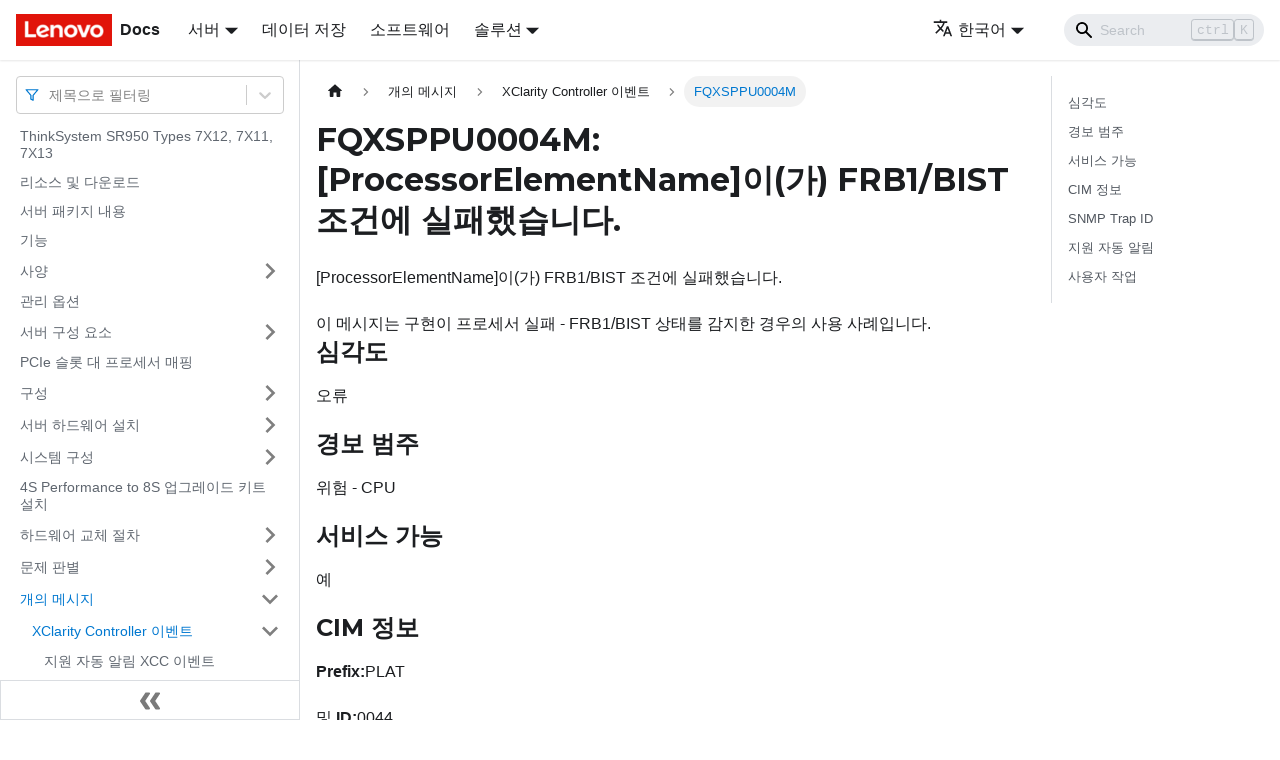

--- FILE ---
content_type: application/javascript
request_url: https://pubs.lenovo.com/sr950/ko/assets/js/runtime~main.3913cd5a.js
body_size: 21333
content:
(()=>{"use strict";var e,f,c,a,d,b={},r={};function t(e){var f=r[e];if(void 0!==f)return f.exports;var c=r[e]={exports:{}};return b[e].call(c.exports,c,c.exports,t),c.exports}t.m=b,e=[],t.O=(f,c,a,d)=>{if(!c){var b=1/0;for(i=0;i<e.length;i++){c=e[i][0],a=e[i][1],d=e[i][2];for(var r=!0,o=0;o<c.length;o++)(!1&d||b>=d)&&Object.keys(t.O).every((e=>t.O[e](c[o])))?c.splice(o--,1):(r=!1,d<b&&(b=d));if(r){e.splice(i--,1);var n=a();void 0!==n&&(f=n)}}return f}d=d||0;for(var i=e.length;i>0&&e[i-1][2]>d;i--)e[i]=e[i-1];e[i]=[c,a,d]},t.n=e=>{var f=e&&e.__esModule?()=>e.default:()=>e;return t.d(f,{a:f}),f},c=Object.getPrototypeOf?e=>Object.getPrototypeOf(e):e=>e.__proto__,t.t=function(e,a){if(1&a&&(e=this(e)),8&a)return e;if("object"==typeof e&&e){if(4&a&&e.__esModule)return e;if(16&a&&"function"==typeof e.then)return e}var d=Object.create(null);t.r(d);var b={};f=f||[null,c({}),c([]),c(c)];for(var r=2&a&&e;"object"==typeof r&&!~f.indexOf(r);r=c(r))Object.getOwnPropertyNames(r).forEach((f=>b[f]=()=>e[f]));return b.default=()=>e,t.d(d,b),d},t.d=(e,f)=>{for(var c in f)t.o(f,c)&&!t.o(e,c)&&Object.defineProperty(e,c,{enumerable:!0,get:f[c]})},t.f={},t.e=e=>Promise.all(Object.keys(t.f).reduce(((f,c)=>(t.f[c](e,f),f)),[])),t.u=e=>"assets/js/"+({90:"828dfea3",337:"9805dd62",462:"5d9941eb",632:"7e031779",676:"847173b3",705:"9d0bc451",719:"43924576",779:"04554907",813:"f207da54",917:"1dd598ce",1050:"32e49075",1110:"207874c8",1441:"6798ad8e",1477:"484e2a25",1529:"35a6c2f9",1812:"61386721",1921:"75202f1b",1933:"caec6e7d",1981:"bd2bb023",2005:"0a1e85e5",2092:"006a31c2",2343:"e31db034",2579:"4065cf10",2731:"398ce279",2733:"ceacd781",2774:"35afa521",2823:"fc90ecd5",2915:"53690eca",2958:"a2ac3bfe",3066:"5c5f12a4",3154:"ae349b5a",3220:"e75e29d3",3355:"16e84de5",3556:"23856a0f",3611:"4902c2dc",3905:"e8724619",4006:"ac17928e",4051:"e394c400",4140:"3937a924",4401:"b7068906",4485:"0309886b",4693:"8fff05d9",4851:"7048b04f",4884:"7e362622",4897:"bc20b280",4974:"cd6e01a5",5127:"b7507ad6",5163:"975cd9ed",5184:"51ff4517",5215:"4c54ecff",5453:"0a920567",5581:"9c88bae0",5584:"794a3192",5652:"ced72c86",5677:"e22a5421",5711:"b30ebe64",5925:"e9e85f32",5931:"6db5d49c",6015:"3fb8e7d5",6077:"6ba39f93",6081:"270c1a61",6234:"97d08407",6316:"678f1301",6339:"4cb1f6e6",6356:"bf2d9b3c",6437:"ca8d641a",6442:"2a062a89",6614:"0c20f8b3",6631:"af5dfb6a",6641:"3352d3a2",6725:"e569fdc5",6726:"faed783c",6733:"f95e663f",7131:"d400d57a",7152:"feff0740",7370:"f0bc0a6e",7373:"74cd743a",7384:"d1f88147",7428:"78f59c2d",7880:"5f62eeac",7929:"637fb50f",8027:"4980ce69",8108:"ad852345",8183:"15de100c",8346:"4d82e970",8379:"ad643646",8446:"b30b51a4",8540:"e4caf304",8569:"7521ae18",8791:"4929636e",9008:"ebf782e7",9231:"382c8457",9533:"fea1f515",9539:"278f53f2",9761:"c2f1ae07",10010:"a516cfdb",10071:"d65f1bca",10152:"2c5e961a",10230:"021cf035",10336:"d11482bf",10379:"834e7f94",10472:"91a9dc77",10522:"70c38f2b",10596:"7ed5f779",10802:"7ccf5a18",10818:"817894f3",10865:"e089842b",10920:"0751c049",10962:"043e3b46",10971:"864267cd",11025:"25f6b491",11094:"e02b2e59",11201:"333e5ab0",11301:"8bb5e365",11342:"af24ca3e",11496:"7e42d517",11528:"0f49cf5c",11555:"211919e4",11578:"18156f5e",11588:"f55039ee",11625:"aeb0b1b7",11732:"af28154b",11882:"9dffe791",12262:"010658aa",12320:"7bb7bb1a",12679:"3f08dc55",12792:"dd1f9789",12793:"6a113702",12860:"4fd56093",13132:"8eb895b1",13136:"719601a0",13160:"34385f41",13229:"49d7bc62",13253:"7b540c1b",13312:"dc9cff52",13719:"d3676e59",13782:"2c8d62a1",14304:"e59253a0",14443:"ae44b38c",14444:"8653425a",14487:"31e1faa1",14525:"f14f0282",14682:"65005ea1",14712:"f35827a7",14813:"0e821c7e",14830:"5c5c3191",15078:"4b886022",15500:"88e6bbf9",15656:"9c849480",15772:"f60290e0",15810:"e40f0592",16015:"76766355",16042:"3762747a",16054:"667037e6",16061:"12b05292",16126:"ced46a05",16127:"62f407d6",16137:"92ed0fc5",16144:"95e8028c",16205:"d4c72070",16214:"7d6573f2",16337:"6f17cd3e",16385:"57432345",16394:"bf7d0490",16422:"c4552f04",16431:"c139f677",16442:"34b1b7e3",16630:"556ef33a",16649:"18ae025f",16658:"0ba92575",16661:"100f0083",16698:"50962395",16774:"29b3011a",16879:"62398134",16900:"656dcf93",16974:"fb35ea5d",17018:"a30f77da",17372:"b11b694f",17647:"de1bbc65",17675:"2028d2a2",17842:"3c2bd127",18e3:"29350ff0",18058:"7b572032",18168:"5988f4c3",18243:"d78215de",18254:"7abe6cee",18280:"f20fe9ae",18369:"2d32c3de",18506:"3f139bde",18635:"741e1101",18759:"952a7a24",18876:"b58a200c",18940:"bdf761df",19030:"988a261f",19085:"953dabab",19297:"fbcfc9fe",19614:"880bc7ff",19733:"0eac2790",19743:"fb199a64",19752:"4d73d34f",19998:"2cc75444",20112:"90ad2456",20264:"9ad31e2e",20291:"167d7bf0",20379:"b44d3e41",20585:"0663d7ae",20616:"c4b45a86",20947:"e8d034ec",21708:"a0cda26c",21741:"8c2bc9a2",21795:"78bd298c",21846:"931660ac",21915:"e06cbb41",21978:"c6399f3c",22056:"4f5af5bb",22074:"5a7a6ce7",22296:"c2faec9d",22483:"c30c3cab",22507:"a32298a2",22523:"dcd033c2",22605:"6fd8d9cc",22720:"a3871d1a",22965:"5b9ed4ec",23456:"bab9e1e6",23626:"5ad6af67",23892:"8c530b8a",24015:"7e8aa6ed",24184:"6e08d7a0",24237:"c028a7c7",24325:"0071cd38",24691:"d307dc99",24722:"5acfd4c4",24771:"4f41d3a7",24810:"c7c446e0",25043:"9fadeedc",25164:"26f014b5",25309:"d36966cf",25391:"ec6ea536",25416:"bc6dad9d",25457:"1b3077b5",25463:"1b8b1e07",25870:"6e8357eb",25900:"b16acbc5",25974:"a63e2ee3",26274:"0dac9dca",26358:"46caf2bc",26422:"3a0a76ff",26560:"ff9c6202",26597:"711b2127",26729:"4d8adf8a",26769:"85297e24",26946:"e8ccbfaf",27070:"ad3a86f7",27158:"87b6bf33",27202:"94ad31a6",27263:"cf3a54c4",27463:"f8918c68",27496:"455dc628",27541:"10634981",27563:"4c0f12b3",27574:"0eb1491f",27841:"32c1417e",27904:"fdfc5ce6",27918:"17896441",27990:"6e6ea573",28185:"d67281db",28327:"af4e6075",28522:"2b6fd72d",28663:"60fd6daa",28731:"6215be88",28790:"3f4d5b08",28990:"97d9283b",28994:"7abfb1a5",29147:"784bd2f9",29216:"6e868342",29291:"f356d734",29351:"4e26683d",29373:"9d38c143",29394:"3d367b9d",29446:"6affa0e8",29447:"ae373bb1",29514:"1be78505",29516:"a2084ee4",29657:"c23a1956",29661:"e813623f",29729:"3f22444e",30091:"72d0c6dc",30160:"02ba1a46",30223:"e4e6b427",30271:"e1f13a33",30305:"a153e752",30369:"650136fa",30411:"e8819e6d",30441:"7e5128dd",30544:"6c3c1e26",30581:"eac6fd3e",30701:"6af20f97",30732:"364aa19b",30861:"68a7194a",31010:"53ca0f83",31020:"920a8439",31098:"6ee9186d",31244:"3db833d2",31282:"5f32fb01",31507:"0e7c9cc1",31529:"2ffbddb7",31659:"657c7b4c",31683:"b540e10e",31845:"f9956ea1",31941:"248120c3",32046:"c72acec0",32109:"d8fadc50",32361:"c04ba101",32366:"b293b04e",32443:"eee440f0",32504:"56b803f4",32530:"f46d8e77",32819:"efc2c55c",32922:"0879680c",33178:"663bce3e",33292:"3f4f3bfe",33433:"aa594937",33527:"fcb0553c",33561:"1ebfc77a",33608:"0a3bdfd6",33727:"f2e56612",33762:"5525703a",33825:"068a42c3",33901:"250987d1",33960:"cfd7b653",33970:"a9b89f9c",34095:"eb5c2d19",34113:"acb8c810",34322:"a814c3b4",34355:"77f21651",34428:"3c16fb39",34525:"2857b387",34698:"1b0ba664",34741:"e36e468b",34910:"80e42dd1",34949:"7f64519b",35024:"08260174",35039:"778f2dab",35315:"7b24343d",35317:"a6916232",35402:"33d22d21",35452:"1b342b9d",35488:"d43016ae",35529:"ab168634",35552:"e12815e5",35556:"e3d52dc5",35688:"8e9ca428",35754:"40ed9f44",36113:"0ab3d673",36130:"6e9c3446",36234:"8f82985a",36377:"661a7d96",36643:"fe863330",36926:"961b5f5e",36935:"48ca2c8c",36941:"837c7016",37018:"884c6b46",37030:"2b057e3c",37113:"2edc8e22",37151:"04ca4fb3",37161:"10afd68b",37291:"073063ca",37299:"fefddcf9",37390:"9d680502",37462:"daae4365",37560:"075b6f9e",37800:"7680d709",37828:"3ac5330c",37957:"e22557e1",37962:"9b0d8200",38171:"7f7f1cbc",38814:"b8514005",38892:"497ec824",39070:"6d65eaef",39115:"b0195fd4",39339:"5bbc1431",39379:"69e65968",39472:"6ecff5a3",39499:"44b95df9",39834:"fe1ed689",39916:"070d5211",39998:"55092a5c",40011:"3e7cbad1",40125:"34f52422",40148:"2eab5fc9",40303:"95c11814",40422:"0c7c170c",40483:"0ec15559",40574:"375fc4a2",40617:"8a6e224f",40643:"526d0289",40722:"36683106",40773:"c7d314d6",40879:"6195cf5a",41037:"e01c9e08",41082:"4d53c4f6",41105:"0190d949",41196:"ac550d40",41355:"51228d5c",41483:"97730fdd",41736:"23d09f6e",41775:"24130d84",41938:"a7b5e081",42027:"fa4d7fe8",42150:"8ef948b3",42231:"6baa6343",42355:"46f5829b",42416:"797465f0",42454:"eb5aaec8",42515:"5e972048",42803:"99cba8c0",42905:"de7379bb",43158:"984d2003",43202:"6de72726",43353:"5d2dbdeb",43536:"4738afb0",43738:"d4be1e19",43800:"ce73f939",44009:"4caa3051",44165:"5bc4280f",44218:"1c0ddf0b",44434:"72e0356b",44529:"23a29adf",44779:"9f3b138c",44810:"2dafb46e",44828:"3dbfff8e",44857:"eef48b9e",45001:"3beee36b",45050:"354cb9b0",45142:"d58d1f13",45155:"7837325f",45424:"b9dec6a7",45676:"56b180e4",45737:"92e7ae3b",45768:"04e74f69",46041:"6a0eb134",46421:"f781de29",46655:"b3e95ffc",46673:"8d3b728f",46750:"94b10c9c",46761:"3a3b50dc",46773:"94c7f53f",46899:"d0f2798f",47001:"1d17387b",47092:"9f4794a7",47148:"abb9e21a",47178:"28b495b8",47257:"e856d0e6",47517:"6e18267f",47966:"d8ed8881",48132:"beb973d9",48279:"abf6e9fb",48490:"8e390df8",48520:"9abf435b",48526:"f5754de4",48570:"9ba91226",48624:"ea764b15",48931:"8b2891c5",49006:"b4eb73f8",49113:"4af46f49",49216:"591402bd",49438:"3464cc57",49685:"376f2d32",49691:"4128b9b9",49698:"95e91f6d",50102:"8f5bbe8f",50175:"7d5549e6",50362:"8ad5bc42",50386:"488bb135",50486:"35474c18",50570:"8fc035cf",50577:"e12df7b4",51032:"b0fc118a",51073:"4cf8ab77",51200:"60308aba",51263:"c58934d9",51490:"28ffa241",51546:"44db4114",51694:"5f03c86d",51713:"be827793",51788:"728858b9",51936:"57282793",51971:"5670e340",52217:"4fd65d0f",52268:"05922309",52269:"45c6f6f3",52270:"4e5b19f8",52452:"854744cc",52510:"0e7d13cb",52606:"485615ea",52639:"6a47f761",52666:"9af9205e",52735:"77bb3e6e",53071:"2c338e95",53150:"f9105cc9",53311:"72394fb8",53384:"0f1ea7b6",53501:"142f3f92",54024:"ed5b8c33",54076:"445a122e",54217:"a6dcb348",54355:"ef8bee94",54510:"f8da9174",54623:"f5769518",54647:"b12e2a5b",54685:"cc54880d",54718:"2b944b78",54770:"45be63bd",54773:"faad7eab",54835:"cb5cb132",55195:"94c50a22",55491:"1961c307",55637:"04d97da2",55710:"dc58f37d",55806:"7f620422",56132:"fd1e9f8b",56274:"fadd8572",56304:"d949709c",56390:"9e900cf8",56431:"e688d868",56569:"5c51b553",56664:"a033bf5b",56672:"eff6a3fe",56692:"3ada12bb",56836:"1bcd7068",57036:"2e079b84",57108:"9b2d9075",57123:"aec71e26",57187:"6868c0d4",57245:"417926ea",57306:"b2b88602",57517:"58a3bbfd",57761:"d173e20e",57940:"ff9c1897",57985:"000075a6",58035:"914fc893",58174:"8c7b6248",58457:"9e72f298",58645:"c54c8689",58719:"68413c54",58748:"a13b6b1e",58778:"4a0e4477",58868:"c3433288",58870:"53e06d1e",58916:"0fbd55c1",58918:"62a34c12",58975:"15bc97aa",59020:"afe22fd9",59043:"dccf3185",59144:"8f208084",59153:"90404f1b",59321:"3157d271",59380:"8a657b73",59605:"0d900bc6",59627:"7588db05",59873:"c802503d",60121:"1d909ac5",60129:"85e3a3ae",60194:"1fdfaf4e",60199:"f2e14ac5",60244:"71a365dc",60353:"4417cd02",60603:"1f0247e1",60691:"5c12edfc",60794:"6b1ab9c3",60817:"92422e59",60832:"5df79e8e",60981:"3aa5b10f",61349:"b2602860",61444:"5668d156",61458:"d26e7664",61490:"533b8b73",61562:"37623508",61675:"1c72ef01",61709:"81472a24",62021:"798e111e",62218:"d26508e7",62266:"5980b153",62440:"4512cb8b",62451:"a8e22276",62510:"be409027",62721:"56b45a1f",62906:"9f3209e7",63109:"317755ba",63129:"96f1c2e1",63134:"24d52578",63277:"1d262871",63427:"b7669021",63431:"827568dd",63509:"88872d3e",63530:"9a7c77eb",63532:"418164f8",63536:"43a90277",63713:"70ee764b",63760:"7e76d16f",63781:"ec070f1e",63898:"26d76eee",63919:"69d925e1",63940:"1006300e",64129:"2a80262b",64231:"c549364c",64334:"19ecfabe",64389:"c3d02848",64429:"540c8d6e",64476:"2319ded3",64519:"270dbdbf",64696:"aed318eb",65009:"47447c0a",65025:"0e8720fa",65298:"713ee748",65385:"23377cd1",65439:"e5147d75",65583:"d69aa8f5",65711:"93a49ab3",65954:"c76b2955",66342:"e4bbaaef",66454:"ddb9454f",66507:"db4d6535",66566:"f8784656",66702:"ae73a9a7",67e3:"bff5a1b9",67106:"d0078542",67234:"9e313cdb",67247:"5cecb16e",67255:"4907e9ac",67379:"9881fb36",67421:"57ea78de",67425:"e3321cad",67459:"b32c3244",67847:"af8dba2b",67890:"2a9ac62e",67990:"c60c85b4",68133:"944d9a4d",68193:"e4bcb4b4",68276:"303c5617",68317:"764c0c27",68334:"41c53d4e",68442:"44db8d33",68443:"652902c6",68468:"63d6cf3f",68568:"e29f571a",68650:"88a1f670",68690:"151f1116",68702:"547a90db",68880:"95d0d4cf",69273:"46895bf6",69338:"fe5e8c45",69458:"dd931952",69536:"9f58a7f9",69763:"af491123",69774:"4a4e4cd0",69857:"2aee8476",69994:"901d420d",70090:"2e515cff",70217:"147cd41d",70274:"0b6ffaa2",70594:"f2b902a1",70604:"95088b45",70624:"984e6d33",70698:"8875674f",70719:"af5aa240",70748:"461b39b7",70767:"369f918a",70955:"97237e8e",70966:"61bf698c",71032:"907bbae0",71060:"842bf88c",71104:"5f1ce413",71259:"0944b8b6",71421:"398e31b6",71432:"28d4a51f",71519:"7f1df258",71704:"a6154a62",71931:"c86d7d2f",71948:"c0a96527",72028:"96626bf4",72041:"aea2dcab",72185:"6599e2fa",72226:"f69c714a",72331:"ba77c310",72386:"59ed0617",72471:"ff030e49",72678:"4a435514",72706:"df339481",72760:"d1a68d7d",72978:"a1fc7c59",73029:"89867f58",73158:"eb0376e1",73282:"b267d16e",73368:"9bdd8823",73481:"ffa68388",73557:"ca16b885",73616:"caa393ad",73664:"5927e85d",73754:"f4c261d3",73762:"7118353e",73806:"20a88658",73980:"994e412b",74006:"e6af19da",74024:"1ef3ea5b",74200:"397c72e2",74289:"b502e3ec",74366:"53d02305",74389:"e0a2c957",74450:"43c78ac4",74568:"d1d87acf",74648:"9b49c9e1",74777:"cfdaa904",74968:"ea23f5e5",75023:"e09e50fc",75082:"b43fef43",75104:"ab4300da",75174:"6ba642eb",75251:"aec975d5",75260:"e718faae",75312:"40fbe789",75399:"71191f60",75490:"f38fc916",75811:"725c06bb",75851:"2dd9e74d",75924:"3461d245",76e3:"046c5b2c",76010:"c0c9104e",76017:"6c87bf8f",76020:"b12c2a97",76446:"ba62ca37",76611:"516d812a",76826:"b70d8f13",76909:"6e8f7516",76961:"b950ae84",77152:"48b29c02",77217:"719ce1fe",77402:"de240989",77597:"03701eb5",77681:"4444bfb9",77813:"9a45d1e0",77815:"097391f1",77824:"a06f29b4",77942:"c79727ef",78019:"39638d2b",78213:"3dd24e0b",78421:"8a5f8c63",78477:"227559cb",78594:"5644937e",78643:"84cfcd47",78765:"743cdcb9",78928:"6a180f2b",78973:"c087834e",79010:"ee1e096f",79251:"3a3b966a",79343:"7399fbc7",79456:"701501ea",79481:"08387e9c",79538:"d67a8f21",79559:"88c402d5",79663:"c02fbdba",80003:"8152102b",80053:"935f2afb",80305:"1805c709",80784:"b11e9c0b",80822:"0e893e3a",80897:"1c5c882b",80998:"bd64f9db",81030:"a26a0305",81064:"0fedd1f4",81070:"04d63945",81141:"c17a3c48",81152:"ec6c63b0",81227:"a2be481a",81490:"5bd7c978",81823:"9460c52d",81969:"1dba283d",82252:"fb194331",82829:"aaac553d",82891:"b6eeb592",82955:"8d5f79e6",83309:"96fc173e",83351:"78a954f0",83499:"02c396f4",83850:"d27fa5d1",83884:"076dc821",84082:"3208b242",84134:"decbb36c",84148:"80c8056e",84169:"a12031c1",84220:"75aa0cdd",84331:"9fa57d46",84338:"7b33f37e",84356:"daf40432",84530:"72d58570",84616:"c648b1ea",84708:"2cc2ecb6",84730:"874ebe17",84783:"80e79b53",84828:"e6af8030",85001:"8433f0a8",85020:"133215ff",85103:"3af3dbd2",85204:"461fe0a2",85208:"f98e1dc2",85311:"80083693",85322:"95005fd8",85392:"29c6bea0",85485:"88566165",85488:"57a15d40",85508:"b31b67c3",85511:"2f454cab",85594:"2d3ba72b",85617:"8a2dba50",85645:"21a87b4d",85647:"321f943f",85966:"a53f513f",85980:"723e8f95",86159:"8e8b62e1",86315:"4d077583",86403:"e09f7c84",86419:"55608010",86618:"d22b4f13",86954:"037d3a85",87097:"38908a49",87198:"acba54b2",87363:"3287b7f6",87366:"14c5f4bd",87401:"ff5f8b37",87565:"5a3c1b6d",87793:"c070718c",87886:"3881d065",88051:"86708e97",88338:"cd7002bc",88475:"69763917",88548:"557449dd",88620:"2c77f182",88813:"c9f48cc5",88906:"e23c2c3d",88947:"8146ba62",89061:"f21f084d",89193:"85d383b6",89261:"a80f3048",89264:"8b914540",89533:"4ff555dc",89656:"3f0e2a3e",89812:"909a45d1",89878:"15e9a801",89923:"81b475dd",89942:"dfff3090",89976:"c9e52907",90272:"994f55af",90494:"de9fc4b1",90562:"42786413",90649:"e472dc9a",90742:"e3d1dcb6",90744:"8f2c0509",90790:"3501923e",90829:"da652f68",90864:"c3f961cc",90901:"9c639a7e",90933:"6d874c9e",90946:"3808f048",91006:"05e23d9f",91053:"935a6a2d",91159:"5e6704b3",91220:"6c4f167b",91382:"c73383aa",91399:"6f9d0645",91683:"4a27befd",91754:"405bc96b",91847:"2f596184",91951:"9c72bcda",92095:"75f8e469",92236:"0aaf554a",92264:"020cdd04",92284:"2ea7374c",92293:"aecbd7f7",92317:"be3197fe",92367:"81b6f780",92417:"d17f75a8",92470:"be3c0014",92473:"64d0d16c",92578:"6c60bb9d",92618:"0b6b8979",92692:"deb5e6db",92693:"f1c1aca3",92733:"2415493c",92835:"0cba73a6",92894:"83985e0a",93090:"7487cf23",93317:"75754326",93351:"de5f35c7",93364:"95525531",93715:"600cae71",93728:"e391ecf8",93834:"bc04c072",93981:"118cdebc",94011:"c1ca7244",94263:"e3e5d4a7",94385:"406abeff",94624:"e41222ef",94783:"f8ee1096",94804:"d54b33c2",95019:"fbdf72ce",95119:"7e89d3e4",95150:"8b48a085",95158:"0f7f7948",95251:"dfcf8cb4",95285:"f115d28e",95355:"a351051b",95374:"5bddd30f",95620:"6a485661",95705:"7fdd836c",95759:"c037c588",95807:"5181c909",95900:"27fad85a",96129:"f29b1684",96179:"48c6b976",96227:"33ac5c79",96548:"96d6e587",96828:"b4de293c",96871:"d283d357",96879:"bb902f5f",96888:"af385bac",96989:"39936ade",96995:"a3ca4362",97152:"a93262cc",97560:"d5f82851",97645:"8fd24371",97745:"cce07fb2",97839:"d2532b10",97920:"1a4e3797",98047:"ce3648db",98408:"25b430a4",98467:"fa4fcbcf",98475:"6724fde0",98476:"7f758a60",98592:"651c8dfb",98688:"b334af42",98700:"1e82deaf",98737:"40817ea5",98807:"ab460572",98883:"26493ecb",98922:"85e70426",99213:"ff234959",99347:"efc86647",99462:"89df45bb",99523:"3e35b16c",99527:"06bc9c68",99533:"87c126ab",99673:"0ddc18bc",99687:"0788516e",99729:"bd2060f0",99816:"f5e91a48"}[e]||e)+"."+{90:"97e84afd",337:"ba01c0b0",462:"dbda92db",632:"944b6405",676:"27c4b3a6",705:"1298b656",719:"106ea826",779:"8a8af37f",813:"3bc7f56b",917:"5eb8dc9b",1050:"bc655a0e",1110:"53bc90f9",1441:"d25551a1",1477:"d71c2775",1529:"7c4b8fc9",1812:"ee9a3363",1921:"05d7cbf6",1933:"2f4a900d",1981:"3e7f9c72",2005:"ae95d6c7",2092:"fdd848af",2343:"68712761",2579:"c4b1626b",2731:"b7620aeb",2733:"e03feb01",2774:"36066d56",2823:"7d554960",2915:"7d4394b3",2958:"8152086b",3066:"b1455bf2",3154:"96b5eee6",3220:"07545cc2",3355:"e96b0322",3556:"f0685743",3611:"e3fbd922",3905:"5de97df8",4006:"982563f5",4051:"36e2b33c",4140:"cba54386",4401:"cb1f8a8e",4485:"4e07ef28",4693:"8955cb54",4851:"dcd506c4",4884:"67846c69",4897:"64b976b8",4974:"c0f4a22c",5127:"f7c2cc12",5163:"72ddf739",5184:"e7471c28",5215:"d3dc6ba7",5453:"81a5939a",5581:"55f60f31",5584:"c640cc53",5652:"a6536196",5677:"1ce65d06",5711:"0d51b7e1",5925:"7e3c12ea",5931:"37e0f080",6015:"079bd02a",6077:"487b6c6a",6081:"7a4a0403",6234:"83767543",6316:"5042d357",6339:"8108f5d7",6356:"fdaf2e63",6437:"ad81c182",6442:"e414fbc5",6614:"9811c4b5",6631:"6840ce64",6641:"9505a907",6725:"db95ba9e",6726:"0efe0015",6733:"9e361a1f",7131:"946ebe12",7152:"e2ec8d97",7370:"7a07af8c",7373:"ac403171",7384:"8dc857f1",7428:"d3eef92f",7794:"4b703cc4",7880:"d44dbacc",7929:"4cd59b89",8027:"52654fdd",8108:"40f71a0d",8183:"b0f22e27",8346:"fd2dd6bc",8379:"734a3b52",8446:"b50b2079",8540:"39c6ab7a",8569:"5d94c064",8791:"971231bf",9008:"d18fe8d8",9231:"0e86b5d5",9533:"ea4b5403",9539:"2a4ddef8",9761:"1cc5238c",10010:"fe13fdf0",10071:"cba7e9b8",10152:"9e33b240",10230:"c9e5662d",10336:"df577830",10379:"6f3357bc",10472:"7b3254b2",10522:"e3cf6867",10596:"b2be68a6",10802:"682a766a",10818:"75534d86",10865:"ce9f2b54",10920:"1c7eca0a",10962:"c4d2a487",10971:"ac91b85f",11025:"610b6e4c",11094:"55cff53b",11201:"d641c80e",11301:"e3c3c0b6",11342:"08fe4cb4",11496:"91c5560b",11528:"c78e6998",11555:"f72c1452",11578:"ec93279f",11588:"1459ddef",11625:"07e86457",11732:"f6447834",11882:"de841459",12262:"470de31b",12320:"6bdb359a",12679:"397e605e",12792:"037376af",12793:"579a3cbf",12860:"0bbb489b",13132:"4b2beaee",13136:"a78c072b",13160:"51329de9",13229:"ffe76e8c",13253:"81a05915",13312:"3b3bfffe",13719:"7bf31111",13782:"ee97d00c",14304:"3eb095af",14443:"ed8f7501",14444:"811403a0",14487:"b28d766f",14525:"0dc97344",14682:"a49e85d8",14712:"3b96b13c",14813:"f9205fed",14830:"a7efbda5",15078:"dee10777",15500:"87f21f33",15656:"73a43928",15772:"92d02777",15810:"fff2ecf3",16015:"7235650e",16042:"4e6c1592",16054:"281c2264",16061:"eeecc488",16126:"58d2ea5f",16127:"9273be18",16137:"5627a10d",16144:"1c183e70",16205:"1ab42de5",16214:"0ff717b6",16337:"c2883fea",16385:"ce86747f",16394:"b54ea892",16422:"a51f1187",16431:"4fddc94b",16442:"d1f1400e",16630:"34fcd768",16636:"69296808",16649:"2b7e4771",16658:"921eeb58",16661:"f536791c",16698:"6056a46c",16774:"9e6e5cd7",16879:"45f53ebc",16900:"1e259cd9",16974:"43053312",17018:"d9c4cd1f",17372:"76bc4032",17647:"f3af3b00",17675:"ad3aa612",17842:"07668deb",18e3:"456a20f2",18058:"3dd170f7",18168:"46d3b39f",18243:"adc1b3e1",18254:"54cf8101",18280:"c69b2f3f",18369:"316f11d7",18506:"0c50650d",18635:"65f7c851",18759:"ea46c96f",18876:"fea661eb",18940:"60bfa97c",19030:"0373d010",19085:"0e6f01ca",19297:"d558a936",19614:"315a4927",19733:"f6f6326b",19743:"900b49f7",19752:"aa59eb9f",19998:"ae3c8ca9",20112:"a5e69c61",20264:"9a61935c",20291:"c189eb23",20379:"a449a536",20585:"e9c40499",20616:"f1d94d50",20947:"a6095c8e",21708:"841a624b",21741:"fbd2a0ee",21795:"1af29be4",21846:"c2a1dd2e",21915:"50703a87",21978:"4363c70f",22056:"43abc151",22074:"c71c03ff",22296:"9ed82ef3",22483:"789de20a",22507:"8d77c275",22523:"22842e56",22605:"0f4d3210",22720:"e6a05216",22965:"63bd9dc0",23456:"addf67c6",23626:"d7a9ce39",23892:"f6061af0",24015:"c59bb01d",24184:"fb42c324",24237:"e47cffb7",24325:"775ac6d8",24616:"b6600aa3",24691:"05a0e29d",24722:"e4088454",24771:"c15bb775",24810:"505fc8c9",25043:"2ca9d85b",25164:"8b160266",25216:"b922a054",25309:"8c63b06c",25391:"9d00d13d",25416:"b4235e90",25457:"ad723ace",25463:"d0398ba3",25601:"2d010d64",25870:"60fe0113",25900:"00e0d89e",25974:"45894c33",26274:"fd66ec14",26358:"f321e167",26422:"56f0994b",26560:"16764299",26597:"6d992d03",26729:"7eb529d8",26769:"04635403",26946:"5f1196d9",27070:"db4ac8c0",27158:"fe587d6c",27202:"ba1694cb",27263:"10a1b878",27463:"bd47fb39",27496:"f5b0ae31",27541:"c5c93101",27563:"2cd593c4",27574:"80a0109a",27841:"e83d5038",27904:"3d2bfc23",27918:"aafadb85",27990:"fbf37c46",28185:"c0f56a55",28327:"9bf1ab69",28522:"32ddae0e",28663:"453ad851",28731:"2273e9f5",28790:"de1d9cb1",28990:"8e0692b2",28994:"fbeae93a",29111:"d510d18c",29147:"1187439d",29216:"a3c0d934",29291:"450e9caa",29351:"88f41eed",29373:"545d7727",29394:"9c1dcd7f",29446:"c6f97a90",29447:"67451a63",29514:"99964dd0",29516:"55c64398",29657:"4409c668",29661:"8e8a3a9b",29729:"05b1db73",30091:"2e365438",30160:"9a95704d",30223:"03484bee",30271:"0ff862bd",30305:"2c011812",30369:"b3d6da0e",30411:"56bb4b4b",30441:"6751c466",30544:"a618f2b4",30581:"ac2817f3",30701:"0b73272d",30732:"9a8decf0",30861:"30cd78e0",31010:"470f56de",31020:"b291baec",31098:"b6d12d22",31244:"936d1c28",31282:"9425ec31",31507:"0a4d196d",31529:"a12590d4",31659:"df93d230",31683:"621e979d",31845:"232452fd",31941:"ac1ce120",32046:"b082f5f3",32109:"3a2ad3d6",32361:"6379303e",32366:"9bd03cec",32443:"33db1f67",32504:"e55e7a5c",32530:"5f110b02",32819:"458353ae",32922:"dcbff1e3",33178:"e2a3b573",33292:"28b62362",33433:"341bfb87",33527:"6a4ee096",33561:"4def7086",33608:"5ec78b88",33727:"2c3e50c9",33762:"aaa985d1",33825:"a5249ddf",33901:"6ad19f29",33960:"998697a2",33970:"1e1eb9d2",34095:"314fa95c",34113:"5f1e85f6",34322:"22913be6",34355:"bceef05a",34428:"43c99948",34525:"b15f47aa",34698:"8f65ff50",34741:"d0ee5b12",34910:"38d15fa0",34949:"9a2c13cb",35024:"76df875c",35039:"6ed5b0d6",35315:"ceef5958",35317:"32afd648",35402:"35417114",35452:"0830187a",35488:"a423ac23",35529:"c8c0f203",35552:"e3267341",35556:"3fb93819",35688:"9725bf4f",35754:"eb5a19b3",36113:"0f81ebc1",36130:"1d40cd07",36234:"dad1bad8",36377:"96c5a110",36643:"d51e4434",36926:"c414d65b",36935:"6eb7df26",36941:"9a0212c5",37018:"7cd77866",37030:"41c2b460",37113:"1c49c1d5",37151:"7b6f7d0a",37161:"c73fca82",37291:"1fc0b8bd",37299:"397583c7",37390:"8fc7734a",37462:"69c690f2",37560:"86d2b05f",37800:"9597c52b",37828:"94496cfe",37957:"32439cfe",37962:"6e8d0a69",38171:"f23ff0bb",38814:"dd02f034",38892:"2dcb4165",39070:"88ad5a07",39115:"fed0beb7",39339:"86814f88",39379:"71f996d7",39472:"c1bfe180",39499:"72838233",39834:"791c25d8",39916:"95ac66d2",39998:"24383f72",40011:"b1c119e3",40125:"679cfa26",40148:"86d78b89",40303:"5150da55",40422:"bc981319",40483:"0f4cefa5",40574:"e00e49ed",40617:"128697cd",40643:"fd2c21b5",40722:"23aae081",40773:"77197a12",40879:"287b3048",41037:"7abd829a",41082:"c25154b7",41105:"add5fb7d",41196:"1799792b",41355:"8fe6b483",41483:"0947f2d2",41736:"8537e227",41775:"4b2562ef",41938:"db0136cb",42027:"ad076290",42150:"9b63f875",42231:"a7fc7aa8",42355:"d9cdb738",42416:"76f61a9d",42454:"95f60986",42515:"afb02cc6",42803:"edba532f",42837:"e0913b05",42905:"af2a28ba",43158:"c0cce674",43202:"840be439",43353:"5ad7aa2b",43536:"b05c67b0",43738:"32e1169b",43800:"29e67f1d",44009:"f7ff5a78",44165:"39a3cae3",44218:"d943aca3",44434:"d4a3df10",44529:"966ef203",44779:"b509aee1",44810:"da331ec9",44828:"cd1673cd",44857:"e63fec9c",45001:"70bb8c30",45050:"0ed4afe8",45142:"6b95aed1",45155:"b052f539",45424:"c05aa45b",45676:"1528d48c",45737:"4444d42a",45768:"dc8d72c0",46041:"9ad4a4ac",46421:"f48eeb25",46655:"ab12ffcd",46673:"c3903507",46750:"c7a5efb4",46761:"cc48971c",46773:"690f07cb",46899:"8a17da2d",47001:"22b1efd9",47092:"7f19a0f3",47148:"697eed96",47178:"9fcd982f",47257:"38e80abf",47517:"766225d6",47966:"5b6c67a6",48132:"6ba6b322",48279:"39b2c8bf",48490:"be7e9608",48520:"e4bbb621",48526:"66dfdda2",48570:"3f309581",48624:"072c0ea0",48931:"4133e005",49006:"ca8d7b0b",49113:"c27358d7",49216:"2418b651",49438:"29de3a8b",49685:"8f9df263",49691:"3ea6014b",49698:"9dcdd07d",50102:"e39838af",50175:"8597d23c",50362:"93cc62f0",50386:"677b8c0f",50486:"440edd0b",50570:"fa6bb095",50577:"c20f659f",51032:"c59b82fc",51073:"53cb2d5c",51200:"93715659",51263:"ae4d7deb",51490:"ee724c06",51546:"55518db3",51661:"c296a3f4",51694:"76fb8c09",51713:"3577a9c3",51788:"8913909e",51936:"58b7d5e1",51971:"fa07fbb0",52217:"ffcde8aa",52268:"f688eba3",52269:"067d5cb5",52270:"5a11f4ea",52452:"1828fde6",52510:"e5a712be",52606:"a5976d78",52639:"e0190f4a",52666:"af41e103",52735:"3c317e78",53071:"06386df2",53150:"903069f4",53311:"a1ba0c30",53384:"1766d6f4",53501:"b73a9287",54024:"c4eca086",54076:"23f6c7e7",54217:"e8516a26",54355:"38660ff8",54510:"c99a77a0",54623:"a9ee3b0a",54647:"9b9e9e95",54685:"6e02d9ae",54718:"a12c1917",54770:"0aaff465",54773:"459298af",54835:"e681dae1",55195:"59fe58a7",55491:"29c94d41",55637:"8eca7900",55710:"b8d8818a",55806:"ec731624",56132:"5cc38691",56274:"37dc7b0c",56304:"66cc6fc8",56390:"cfd0fb85",56431:"e2e06fe0",56569:"a99511f5",56664:"4f1e5e92",56672:"a2baa828",56692:"f8cb1e06",56836:"abb4cb74",57036:"e18f405b",57108:"9d0d68f6",57123:"b95054e1",57187:"997cc33a",57245:"9336a613",57306:"2160e77e",57517:"a37becfd",57761:"6721e1de",57940:"036ee452",57985:"6a96af46",58035:"556111f5",58174:"d6a2ff7b",58457:"27ea3c48",58645:"43cacb25",58719:"e8f22c9b",58748:"f0e48af4",58778:"83c31923",58868:"19768cfa",58870:"572a7ee8",58916:"0412d9cd",58918:"3e0549cd",58975:"28e6d78b",59020:"fa17947b",59043:"d4b4e6d8",59144:"28380fe4",59153:"6c871aa6",59321:"8ca95126",59380:"0ced476f",59605:"f8fa4a4b",59627:"ec0281f7",59873:"419733ab",60121:"f6b72bd3",60129:"26c6936d",60194:"271b9a73",60199:"23cf1204",60244:"1feac015",60353:"2ff7d8d5",60603:"605b6f8d",60691:"30e7bdf0",60794:"ec6ba9b7",60817:"5b37ca98",60832:"2517cc06",60981:"1095620d",61349:"c1eb1d1e",61444:"c6555602",61458:"4c02270e",61490:"3e7f289c",61562:"68df5c3e",61666:"6e542560",61675:"c1a69f68",61709:"b6599524",62021:"a98ede23",62218:"51d8b0ed",62266:"4df4dfdd",62440:"472859d7",62451:"d63e0810",62510:"29341abf",62721:"6d0c91be",62906:"d2c44f3a",63109:"a0e50d1d",63129:"22e1699f",63134:"82a471f9",63277:"180984fe",63427:"0ecb9051",63431:"8d495137",63509:"623f90dd",63530:"56282f4c",63532:"9aa45aa0",63536:"36028b15",63713:"750265cc",63760:"44fda165",63781:"055384ac",63898:"36ef7a8b",63919:"a8b9d9fb",63940:"4f434234",64129:"b5c86148",64231:"cdf6f74e",64334:"a0927dcf",64389:"92266b27",64429:"b7e4f5cc",64476:"f0f2333d",64519:"bdee7ad0",64696:"065a5683",65009:"10d7688c",65025:"dbcce023",65298:"238b764b",65385:"a4d7cee6",65439:"240ad813",65583:"336debd4",65711:"3c04fea4",65954:"75911d4a",66342:"4b0e75f9",66454:"b401c6e6",66507:"f37e2fdb",66566:"e2867b59",66702:"12e94c01",67e3:"0fcb8ff1",67106:"eda60b0c",67234:"8fb5f883",67247:"ca180ef3",67255:"94987304",67379:"425968cd",67421:"6dd967f4",67425:"9277a632",67459:"e386d585",67847:"1982b333",67890:"d50589ef",67990:"d7e63d0a",68133:"7b66d8ac",68193:"6d4a2f0f",68276:"405ab3ef",68317:"ac7626e2",68334:"2a637021",68442:"c9128f80",68443:"0d08a9e6",68468:"86b3ddb3",68568:"161ec89a",68650:"90c0dcb9",68690:"4c89e795",68702:"cbacd3f5",68880:"213e6f5e",69273:"73c8607a",69338:"9a3ef66e",69458:"a49ce7cb",69536:"b02417b4",69763:"2de1b479",69774:"39bf2618",69857:"32a91e08",69870:"4c728b24",69994:"a75e2552",70090:"bdfc5cb8",70217:"6a1b7d7b",70274:"31ebccb7",70594:"90779aa0",70604:"0def79fc",70624:"043f8485",70698:"5dcbc7fe",70719:"ac2f01a4",70748:"2b7c73ba",70767:"3347c215",70955:"8c6a216c",70966:"7db6dd88",71032:"e31c89b0",71060:"30f74f53",71104:"0d6c1007",71259:"5377c79c",71421:"f6b772d0",71432:"17662307",71519:"a63cbb8f",71704:"7b11318d",71931:"8ba81017",71948:"cc639f48",72028:"e8f15ee7",72041:"27179bc1",72185:"f1b69300",72226:"a2bfed2a",72331:"acd7e5d7",72386:"05fd9bc7",72471:"3d03e513",72678:"e898f608",72706:"3cde6428",72760:"7440cbc3",72978:"df994f05",73029:"e5d58302",73158:"0dc0fa48",73282:"3daaffc5",73368:"a5ed478b",73481:"c8891f4e",73557:"ead3977c",73616:"c80d8c0f",73664:"01a6a46f",73754:"1afed272",73762:"0b75244b",73806:"b5ea46db",73980:"8f746d7e",74006:"e6e6ac12",74024:"bac7caa6",74200:"1f70f590",74289:"ff287e46",74366:"05ceb099",74389:"5f25babb",74450:"0a71e2d5",74568:"aa5c4ff6",74648:"0d29d9c3",74777:"aba1a893",74968:"1fa54fe2",75023:"08b85c09",75082:"7a0d2c7b",75104:"622748c5",75174:"1b16fd19",75251:"0c0774ba",75260:"d70d6038",75312:"8c3d39cc",75399:"d6ab9054",75490:"b81145c4",75811:"22d0dbe4",75851:"f1ce457b",75924:"4e69a3c6",76e3:"cccd2c2a",76010:"69ab7636",76017:"95fb6408",76020:"e5b122dc",76446:"dd884559",76611:"c49cc399",76826:"0e469959",76909:"ab4b561f",76961:"6707d7d8",77152:"2e1797a0",77217:"56a3170e",77402:"333f2d1d",77597:"b6ce95f4",77681:"6f7e224b",77813:"713c04a3",77815:"f1778eda",77824:"a51ca58a",77942:"1ccd63ea",78019:"48db426f",78213:"5088e5a2",78421:"7a7bd0cb",78477:"1070fe44",78594:"7a8039ee",78643:"f0bea0d2",78765:"f8cf1389",78928:"20f93d92",78973:"31936f84",79010:"6adf793c",79251:"ed8fd410",79343:"ebff528b",79456:"f38d45f5",79481:"9e6570c6",79538:"c6ca639c",79559:"5f5c721c",79663:"ab869034",80003:"0aeb302b",80053:"d1b6ec76",80305:"2cbd2d6d",80784:"72fe23c0",80822:"b1867f52",80897:"300b2914",80998:"b2a5de14",81030:"b80c6362",81064:"f31de757",81070:"c8a6ce3d",81141:"df5730c1",81152:"d86d071b",81227:"b88710b2",81490:"49afbc8e",81823:"5960cd22",81969:"a7723028",82252:"4678d85b",82829:"becd3801",82891:"92492db7",82955:"53a5a54c",83100:"24bd8524",83309:"2c3a3a14",83351:"3884cac7",83499:"efba478c",83850:"8196af2f",83884:"b55a1df7",84082:"5971405c",84134:"256294dd",84148:"d7f1f9bc",84169:"9c0fc458",84220:"0fdec057",84331:"929e2948",84338:"ab68e97a",84356:"d13f218d",84530:"c17ba606",84616:"bfe4ce72",84708:"9d231f0e",84730:"61841fe3",84783:"2fc5e30c",84828:"4398ed18",85001:"41f836e4",85020:"ccb3da13",85103:"1eab1e96",85204:"fe417b72",85208:"50fed322",85311:"2cbd15d1",85322:"10fb4518",85392:"4d0609fd",85485:"b4fffd3f",85488:"7ac41e7d",85508:"c31deb58",85511:"39e2492a",85594:"fe3b7ca2",85617:"25fc7f83",85645:"574340d5",85647:"84cdbaae",85966:"bfe6becb",85980:"36351b70",86159:"46dc2777",86315:"409531b2",86403:"ea74bc5e",86419:"2d83aba9",86618:"7b7b6f50",86954:"ca533418",87097:"b6bcf7de",87198:"a7a0f07f",87363:"c6a0a136",87366:"9d166711",87401:"d0968aa6",87565:"5fcaa9e0",87793:"4e587b86",87886:"76ac291d",88051:"6800d5b1",88338:"c7eb1a4c",88475:"69c2a02b",88548:"7c93d86c",88620:"083a812f",88813:"77481602",88906:"c9ed6b5b",88947:"fdd93503",89061:"48c08743",89193:"39dc3a71",89261:"56a521d8",89264:"fa5e8b72",89533:"89b47030",89639:"77df4d97",89656:"17b5b994",89812:"459e3991",89878:"a2423074",89923:"504f8c22",89942:"5f8c2737",89976:"5a110892",90272:"43c32b3a",90494:"99d0c9be",90562:"b9ddcaeb",90649:"8901a99e",90742:"6ad510a7",90744:"77e7eb74",90790:"9b1e4d8d",90829:"1fdb52ca",90864:"a5f13393",90901:"88b60502",90933:"4a941ff7",90946:"1659da79",91006:"78a49522",91053:"fc991677",91159:"a966ae33",91220:"ed057014",91382:"527ddb6c",91399:"d4e605a7",91683:"5ccdb5d8",91754:"70560f60",91847:"f49b5f05",91951:"41bcdd5b",92095:"e2352090",92236:"2d18194f",92264:"dcf8c560",92284:"c7ddc668",92293:"1af012bd",92317:"abd1666b",92367:"f7e5bb23",92417:"ce4e165b",92470:"44ef39b0",92473:"300f188e",92578:"9a42f63b",92618:"03a0c181",92692:"e4733c4c",92693:"c40100cc",92733:"d8d6f40b",92835:"c1829de7",92894:"d4e971fa",93090:"c42e6152",93317:"9fbf37fe",93351:"e7d7f9a3",93364:"40ce98d4",93715:"b8d7f413",93728:"921a395d",93834:"92d093c0",93981:"db6872f6",94011:"8466138b",94263:"57e6c529",94296:"d8140e82",94385:"4d260d1b",94624:"0bb7d5a6",94783:"370d3080",94804:"265e9bd9",95019:"7177ccef",95119:"c1c7ede0",95150:"17beb370",95158:"16189e1f",95251:"0c830479",95285:"23938b4e",95355:"6108b9d1",95374:"26183a93",95620:"bca6b297",95705:"71abf2a7",95759:"4fa02b60",95807:"33647052",95900:"54d72171",96129:"f599b489",96179:"1faf4438",96227:"b1fd0a07",96548:"63ca0edf",96828:"09df7a1e",96871:"62daff7f",96879:"fe3c9b41",96888:"ed69ee38",96989:"6b62e530",96995:"1fe8ee81",97152:"ad022dfc",97560:"f1e03849",97645:"aa6378f2",97745:"6135e604",97760:"e8299e9f",97839:"35db4e35",97920:"6b010f31",98047:"edd9ff7c",98408:"45d49fb4",98467:"8dff4d3f",98475:"56a15762",98476:"88a091e2",98592:"1af1c959",98688:"ec1d27b7",98700:"49387c26",98737:"c77d1a6a",98807:"2b01a44b",98883:"1b98bfa1",98922:"5a801308",99213:"5e0c32b2",99347:"52660dba",99462:"f459745c",99523:"0546c20e",99527:"d0d0546e",99533:"f8c469b3",99673:"4f8aab25",99687:"fe6b9fab",99729:"1139b8f8",99816:"95d21709"}[e]+".js",t.miniCssF=e=>{},t.g=function(){if("object"==typeof globalThis)return globalThis;try{return this||new Function("return this")()}catch(e){if("object"==typeof window)return window}}(),t.o=(e,f)=>Object.prototype.hasOwnProperty.call(e,f),a={},d="docs-importer:",t.l=(e,f,c,b)=>{if(a[e])a[e].push(f);else{var r,o;if(void 0!==c)for(var n=document.getElementsByTagName("script"),i=0;i<n.length;i++){var u=n[i];if(u.getAttribute("src")==e||u.getAttribute("data-webpack")==d+c){r=u;break}}r||(o=!0,(r=document.createElement("script")).charset="utf-8",r.timeout=120,t.nc&&r.setAttribute("nonce",t.nc),r.setAttribute("data-webpack",d+c),r.src=e),a[e]=[f];var l=(f,c)=>{r.onerror=r.onload=null,clearTimeout(s);var d=a[e];if(delete a[e],r.parentNode&&r.parentNode.removeChild(r),d&&d.forEach((e=>e(c))),f)return f(c)},s=setTimeout(l.bind(null,void 0,{type:"timeout",target:r}),12e4);r.onerror=l.bind(null,r.onerror),r.onload=l.bind(null,r.onload),o&&document.head.appendChild(r)}},t.r=e=>{"undefined"!=typeof Symbol&&Symbol.toStringTag&&Object.defineProperty(e,Symbol.toStringTag,{value:"Module"}),Object.defineProperty(e,"__esModule",{value:!0})},t.p="/sr950/ko/",t.gca=function(e){return e={10634981:"27541",17896441:"27918",36683106:"40722",37623508:"61562",42786413:"90562",43924576:"719",50962395:"16698",55608010:"86419",57282793:"51936",57432345:"16385",61386721:"1812",62398134:"16879",69763917:"88475",75754326:"93317",76766355:"16015",80083693:"85311",88566165:"85485",95525531:"93364","828dfea3":"90","9805dd62":"337","5d9941eb":"462","7e031779":"632","847173b3":"676","9d0bc451":"705","04554907":"779",f207da54:"813","1dd598ce":"917","32e49075":"1050","207874c8":"1110","6798ad8e":"1441","484e2a25":"1477","35a6c2f9":"1529","75202f1b":"1921",caec6e7d:"1933",bd2bb023:"1981","0a1e85e5":"2005","006a31c2":"2092",e31db034:"2343","4065cf10":"2579","398ce279":"2731",ceacd781:"2733","35afa521":"2774",fc90ecd5:"2823","53690eca":"2915",a2ac3bfe:"2958","5c5f12a4":"3066",ae349b5a:"3154",e75e29d3:"3220","16e84de5":"3355","23856a0f":"3556","4902c2dc":"3611",e8724619:"3905",ac17928e:"4006",e394c400:"4051","3937a924":"4140",b7068906:"4401","0309886b":"4485","8fff05d9":"4693","7048b04f":"4851","7e362622":"4884",bc20b280:"4897",cd6e01a5:"4974",b7507ad6:"5127","975cd9ed":"5163","51ff4517":"5184","4c54ecff":"5215","0a920567":"5453","9c88bae0":"5581","794a3192":"5584",ced72c86:"5652",e22a5421:"5677",b30ebe64:"5711",e9e85f32:"5925","6db5d49c":"5931","3fb8e7d5":"6015","6ba39f93":"6077","270c1a61":"6081","97d08407":"6234","678f1301":"6316","4cb1f6e6":"6339",bf2d9b3c:"6356",ca8d641a:"6437","2a062a89":"6442","0c20f8b3":"6614",af5dfb6a:"6631","3352d3a2":"6641",e569fdc5:"6725",faed783c:"6726",f95e663f:"6733",d400d57a:"7131",feff0740:"7152",f0bc0a6e:"7370","74cd743a":"7373",d1f88147:"7384","78f59c2d":"7428","5f62eeac":"7880","637fb50f":"7929","4980ce69":"8027",ad852345:"8108","15de100c":"8183","4d82e970":"8346",ad643646:"8379",b30b51a4:"8446",e4caf304:"8540","7521ae18":"8569","4929636e":"8791",ebf782e7:"9008","382c8457":"9231",fea1f515:"9533","278f53f2":"9539",c2f1ae07:"9761",a516cfdb:"10010",d65f1bca:"10071","2c5e961a":"10152","021cf035":"10230",d11482bf:"10336","834e7f94":"10379","91a9dc77":"10472","70c38f2b":"10522","7ed5f779":"10596","7ccf5a18":"10802","817894f3":"10818",e089842b:"10865","0751c049":"10920","043e3b46":"10962","864267cd":"10971","25f6b491":"11025",e02b2e59:"11094","333e5ab0":"11201","8bb5e365":"11301",af24ca3e:"11342","7e42d517":"11496","0f49cf5c":"11528","211919e4":"11555","18156f5e":"11578",f55039ee:"11588",aeb0b1b7:"11625",af28154b:"11732","9dffe791":"11882","010658aa":"12262","7bb7bb1a":"12320","3f08dc55":"12679",dd1f9789:"12792","6a113702":"12793","4fd56093":"12860","8eb895b1":"13132","719601a0":"13136","34385f41":"13160","49d7bc62":"13229","7b540c1b":"13253",dc9cff52:"13312",d3676e59:"13719","2c8d62a1":"13782",e59253a0:"14304",ae44b38c:"14443","8653425a":"14444","31e1faa1":"14487",f14f0282:"14525","65005ea1":"14682",f35827a7:"14712","0e821c7e":"14813","5c5c3191":"14830","4b886022":"15078","88e6bbf9":"15500","9c849480":"15656",f60290e0:"15772",e40f0592:"15810","3762747a":"16042","667037e6":"16054","12b05292":"16061",ced46a05:"16126","62f407d6":"16127","92ed0fc5":"16137","95e8028c":"16144",d4c72070:"16205","7d6573f2":"16214","6f17cd3e":"16337",bf7d0490:"16394",c4552f04:"16422",c139f677:"16431","34b1b7e3":"16442","556ef33a":"16630","18ae025f":"16649","0ba92575":"16658","100f0083":"16661","29b3011a":"16774","656dcf93":"16900",fb35ea5d:"16974",a30f77da:"17018",b11b694f:"17372",de1bbc65:"17647","2028d2a2":"17675","3c2bd127":"17842","29350ff0":"18000","7b572032":"18058","5988f4c3":"18168",d78215de:"18243","7abe6cee":"18254",f20fe9ae:"18280","2d32c3de":"18369","3f139bde":"18506","741e1101":"18635","952a7a24":"18759",b58a200c:"18876",bdf761df:"18940","988a261f":"19030","953dabab":"19085",fbcfc9fe:"19297","880bc7ff":"19614","0eac2790":"19733",fb199a64:"19743","4d73d34f":"19752","2cc75444":"19998","90ad2456":"20112","9ad31e2e":"20264","167d7bf0":"20291",b44d3e41:"20379","0663d7ae":"20585",c4b45a86:"20616",e8d034ec:"20947",a0cda26c:"21708","8c2bc9a2":"21741","78bd298c":"21795","931660ac":"21846",e06cbb41:"21915",c6399f3c:"21978","4f5af5bb":"22056","5a7a6ce7":"22074",c2faec9d:"22296",c30c3cab:"22483",a32298a2:"22507",dcd033c2:"22523","6fd8d9cc":"22605",a3871d1a:"22720","5b9ed4ec":"22965",bab9e1e6:"23456","5ad6af67":"23626","8c530b8a":"23892","7e8aa6ed":"24015","6e08d7a0":"24184",c028a7c7:"24237","0071cd38":"24325",d307dc99:"24691","5acfd4c4":"24722","4f41d3a7":"24771",c7c446e0:"24810","9fadeedc":"25043","26f014b5":"25164",d36966cf:"25309",ec6ea536:"25391",bc6dad9d:"25416","1b3077b5":"25457","1b8b1e07":"25463","6e8357eb":"25870",b16acbc5:"25900",a63e2ee3:"25974","0dac9dca":"26274","46caf2bc":"26358","3a0a76ff":"26422",ff9c6202:"26560","711b2127":"26597","4d8adf8a":"26729","85297e24":"26769",e8ccbfaf:"26946",ad3a86f7:"27070","87b6bf33":"27158","94ad31a6":"27202",cf3a54c4:"27263",f8918c68:"27463","455dc628":"27496","4c0f12b3":"27563","0eb1491f":"27574","32c1417e":"27841",fdfc5ce6:"27904","6e6ea573":"27990",d67281db:"28185",af4e6075:"28327","2b6fd72d":"28522","60fd6daa":"28663","6215be88":"28731","3f4d5b08":"28790","97d9283b":"28990","7abfb1a5":"28994","784bd2f9":"29147","6e868342":"29216",f356d734:"29291","4e26683d":"29351","9d38c143":"29373","3d367b9d":"29394","6affa0e8":"29446",ae373bb1:"29447","1be78505":"29514",a2084ee4:"29516",c23a1956:"29657",e813623f:"29661","3f22444e":"29729","72d0c6dc":"30091","02ba1a46":"30160",e4e6b427:"30223",e1f13a33:"30271",a153e752:"30305","650136fa":"30369",e8819e6d:"30411","7e5128dd":"30441","6c3c1e26":"30544",eac6fd3e:"30581","6af20f97":"30701","364aa19b":"30732","68a7194a":"30861","53ca0f83":"31010","920a8439":"31020","6ee9186d":"31098","3db833d2":"31244","5f32fb01":"31282","0e7c9cc1":"31507","2ffbddb7":"31529","657c7b4c":"31659",b540e10e:"31683",f9956ea1:"31845","248120c3":"31941",c72acec0:"32046",d8fadc50:"32109",c04ba101:"32361",b293b04e:"32366",eee440f0:"32443","56b803f4":"32504",f46d8e77:"32530",efc2c55c:"32819","0879680c":"32922","663bce3e":"33178","3f4f3bfe":"33292",aa594937:"33433",fcb0553c:"33527","1ebfc77a":"33561","0a3bdfd6":"33608",f2e56612:"33727","5525703a":"33762","068a42c3":"33825","250987d1":"33901",cfd7b653:"33960",a9b89f9c:"33970",eb5c2d19:"34095",acb8c810:"34113",a814c3b4:"34322","77f21651":"34355","3c16fb39":"34428","2857b387":"34525","1b0ba664":"34698",e36e468b:"34741","80e42dd1":"34910","7f64519b":"34949","08260174":"35024","778f2dab":"35039","7b24343d":"35315",a6916232:"35317","33d22d21":"35402","1b342b9d":"35452",d43016ae:"35488",ab168634:"35529",e12815e5:"35552",e3d52dc5:"35556","8e9ca428":"35688","40ed9f44":"35754","0ab3d673":"36113","6e9c3446":"36130","8f82985a":"36234","661a7d96":"36377",fe863330:"36643","961b5f5e":"36926","48ca2c8c":"36935","837c7016":"36941","884c6b46":"37018","2b057e3c":"37030","2edc8e22":"37113","04ca4fb3":"37151","10afd68b":"37161","073063ca":"37291",fefddcf9:"37299","9d680502":"37390",daae4365:"37462","075b6f9e":"37560","7680d709":"37800","3ac5330c":"37828",e22557e1:"37957","9b0d8200":"37962","7f7f1cbc":"38171",b8514005:"38814","497ec824":"38892","6d65eaef":"39070",b0195fd4:"39115","5bbc1431":"39339","69e65968":"39379","6ecff5a3":"39472","44b95df9":"39499",fe1ed689:"39834","070d5211":"39916","55092a5c":"39998","3e7cbad1":"40011","34f52422":"40125","2eab5fc9":"40148","95c11814":"40303","0c7c170c":"40422","0ec15559":"40483","375fc4a2":"40574","8a6e224f":"40617","526d0289":"40643",c7d314d6:"40773","6195cf5a":"40879",e01c9e08:"41037","4d53c4f6":"41082","0190d949":"41105",ac550d40:"41196","51228d5c":"41355","97730fdd":"41483","23d09f6e":"41736","24130d84":"41775",a7b5e081:"41938",fa4d7fe8:"42027","8ef948b3":"42150","6baa6343":"42231","46f5829b":"42355","797465f0":"42416",eb5aaec8:"42454","5e972048":"42515","99cba8c0":"42803",de7379bb:"42905","984d2003":"43158","6de72726":"43202","5d2dbdeb":"43353","4738afb0":"43536",d4be1e19:"43738",ce73f939:"43800","4caa3051":"44009","5bc4280f":"44165","1c0ddf0b":"44218","72e0356b":"44434","23a29adf":"44529","9f3b138c":"44779","2dafb46e":"44810","3dbfff8e":"44828",eef48b9e:"44857","3beee36b":"45001","354cb9b0":"45050",d58d1f13:"45142","7837325f":"45155",b9dec6a7:"45424","56b180e4":"45676","92e7ae3b":"45737","04e74f69":"45768","6a0eb134":"46041",f781de29:"46421",b3e95ffc:"46655","8d3b728f":"46673","94b10c9c":"46750","3a3b50dc":"46761","94c7f53f":"46773",d0f2798f:"46899","1d17387b":"47001","9f4794a7":"47092",abb9e21a:"47148","28b495b8":"47178",e856d0e6:"47257","6e18267f":"47517",d8ed8881:"47966",beb973d9:"48132",abf6e9fb:"48279","8e390df8":"48490","9abf435b":"48520",f5754de4:"48526","9ba91226":"48570",ea764b15:"48624","8b2891c5":"48931",b4eb73f8:"49006","4af46f49":"49113","591402bd":"49216","3464cc57":"49438","376f2d32":"49685","4128b9b9":"49691","95e91f6d":"49698","8f5bbe8f":"50102","7d5549e6":"50175","8ad5bc42":"50362","488bb135":"50386","35474c18":"50486","8fc035cf":"50570",e12df7b4:"50577",b0fc118a:"51032","4cf8ab77":"51073","60308aba":"51200",c58934d9:"51263","28ffa241":"51490","44db4114":"51546","5f03c86d":"51694",be827793:"51713","728858b9":"51788","5670e340":"51971","4fd65d0f":"52217","05922309":"52268","45c6f6f3":"52269","4e5b19f8":"52270","854744cc":"52452","0e7d13cb":"52510","485615ea":"52606","6a47f761":"52639","9af9205e":"52666","77bb3e6e":"52735","2c338e95":"53071",f9105cc9:"53150","72394fb8":"53311","0f1ea7b6":"53384","142f3f92":"53501",ed5b8c33:"54024","445a122e":"54076",a6dcb348:"54217",ef8bee94:"54355",f8da9174:"54510",f5769518:"54623",b12e2a5b:"54647",cc54880d:"54685","2b944b78":"54718","45be63bd":"54770",faad7eab:"54773",cb5cb132:"54835","94c50a22":"55195","1961c307":"55491","04d97da2":"55637",dc58f37d:"55710","7f620422":"55806",fd1e9f8b:"56132",fadd8572:"56274",d949709c:"56304","9e900cf8":"56390",e688d868:"56431","5c51b553":"56569",a033bf5b:"56664",eff6a3fe:"56672","3ada12bb":"56692","1bcd7068":"56836","2e079b84":"57036","9b2d9075":"57108",aec71e26:"57123","6868c0d4":"57187","417926ea":"57245",b2b88602:"57306","58a3bbfd":"57517",d173e20e:"57761",ff9c1897:"57940","000075a6":"57985","914fc893":"58035","8c7b6248":"58174","9e72f298":"58457",c54c8689:"58645","68413c54":"58719",a13b6b1e:"58748","4a0e4477":"58778",c3433288:"58868","53e06d1e":"58870","0fbd55c1":"58916","62a34c12":"58918","15bc97aa":"58975",afe22fd9:"59020",dccf3185:"59043","8f208084":"59144","90404f1b":"59153","3157d271":"59321","8a657b73":"59380","0d900bc6":"59605","7588db05":"59627",c802503d:"59873","1d909ac5":"60121","85e3a3ae":"60129","1fdfaf4e":"60194",f2e14ac5:"60199","71a365dc":"60244","4417cd02":"60353","1f0247e1":"60603","5c12edfc":"60691","6b1ab9c3":"60794","92422e59":"60817","5df79e8e":"60832","3aa5b10f":"60981",b2602860:"61349","5668d156":"61444",d26e7664:"61458","533b8b73":"61490","1c72ef01":"61675","81472a24":"61709","798e111e":"62021",d26508e7:"62218","5980b153":"62266","4512cb8b":"62440",a8e22276:"62451",be409027:"62510","56b45a1f":"62721","9f3209e7":"62906","317755ba":"63109","96f1c2e1":"63129","24d52578":"63134","1d262871":"63277",b7669021:"63427","827568dd":"63431","88872d3e":"63509","9a7c77eb":"63530","418164f8":"63532","43a90277":"63536","70ee764b":"63713","7e76d16f":"63760",ec070f1e:"63781","26d76eee":"63898","69d925e1":"63919","1006300e":"63940","2a80262b":"64129",c549364c:"64231","19ecfabe":"64334",c3d02848:"64389","540c8d6e":"64429","2319ded3":"64476","270dbdbf":"64519",aed318eb:"64696","47447c0a":"65009","0e8720fa":"65025","713ee748":"65298","23377cd1":"65385",e5147d75:"65439",d69aa8f5:"65583","93a49ab3":"65711",c76b2955:"65954",e4bbaaef:"66342",ddb9454f:"66454",db4d6535:"66507",f8784656:"66566",ae73a9a7:"66702",bff5a1b9:"67000",d0078542:"67106","9e313cdb":"67234","5cecb16e":"67247","4907e9ac":"67255","9881fb36":"67379","57ea78de":"67421",e3321cad:"67425",b32c3244:"67459",af8dba2b:"67847","2a9ac62e":"67890",c60c85b4:"67990","944d9a4d":"68133",e4bcb4b4:"68193","303c5617":"68276","764c0c27":"68317","41c53d4e":"68334","44db8d33":"68442","652902c6":"68443","63d6cf3f":"68468",e29f571a:"68568","88a1f670":"68650","151f1116":"68690","547a90db":"68702","95d0d4cf":"68880","46895bf6":"69273",fe5e8c45:"69338",dd931952:"69458","9f58a7f9":"69536",af491123:"69763","4a4e4cd0":"69774","2aee8476":"69857","901d420d":"69994","2e515cff":"70090","147cd41d":"70217","0b6ffaa2":"70274",f2b902a1:"70594","95088b45":"70604","984e6d33":"70624","8875674f":"70698",af5aa240:"70719","461b39b7":"70748","369f918a":"70767","97237e8e":"70955","61bf698c":"70966","907bbae0":"71032","842bf88c":"71060","5f1ce413":"71104","0944b8b6":"71259","398e31b6":"71421","28d4a51f":"71432","7f1df258":"71519",a6154a62:"71704",c86d7d2f:"71931",c0a96527:"71948","96626bf4":"72028",aea2dcab:"72041","6599e2fa":"72185",f69c714a:"72226",ba77c310:"72331","59ed0617":"72386",ff030e49:"72471","4a435514":"72678",df339481:"72706",d1a68d7d:"72760",a1fc7c59:"72978","89867f58":"73029",eb0376e1:"73158",b267d16e:"73282","9bdd8823":"73368",ffa68388:"73481",ca16b885:"73557",caa393ad:"73616","5927e85d":"73664",f4c261d3:"73754","7118353e":"73762","20a88658":"73806","994e412b":"73980",e6af19da:"74006","1ef3ea5b":"74024","397c72e2":"74200",b502e3ec:"74289","53d02305":"74366",e0a2c957:"74389","43c78ac4":"74450",d1d87acf:"74568","9b49c9e1":"74648",cfdaa904:"74777",ea23f5e5:"74968",e09e50fc:"75023",b43fef43:"75082",ab4300da:"75104","6ba642eb":"75174",aec975d5:"75251",e718faae:"75260","40fbe789":"75312","71191f60":"75399",f38fc916:"75490","725c06bb":"75811","2dd9e74d":"75851","3461d245":"75924","046c5b2c":"76000",c0c9104e:"76010","6c87bf8f":"76017",b12c2a97:"76020",ba62ca37:"76446","516d812a":"76611",b70d8f13:"76826","6e8f7516":"76909",b950ae84:"76961","48b29c02":"77152","719ce1fe":"77217",de240989:"77402","03701eb5":"77597","4444bfb9":"77681","9a45d1e0":"77813","097391f1":"77815",a06f29b4:"77824",c79727ef:"77942","39638d2b":"78019","3dd24e0b":"78213","8a5f8c63":"78421","227559cb":"78477","5644937e":"78594","84cfcd47":"78643","743cdcb9":"78765","6a180f2b":"78928",c087834e:"78973",ee1e096f:"79010","3a3b966a":"79251","7399fbc7":"79343","701501ea":"79456","08387e9c":"79481",d67a8f21:"79538","88c402d5":"79559",c02fbdba:"79663","8152102b":"80003","935f2afb":"80053","1805c709":"80305",b11e9c0b:"80784","0e893e3a":"80822","1c5c882b":"80897",bd64f9db:"80998",a26a0305:"81030","0fedd1f4":"81064","04d63945":"81070",c17a3c48:"81141",ec6c63b0:"81152",a2be481a:"81227","5bd7c978":"81490","9460c52d":"81823","1dba283d":"81969",fb194331:"82252",aaac553d:"82829",b6eeb592:"82891","8d5f79e6":"82955","96fc173e":"83309","78a954f0":"83351","02c396f4":"83499",d27fa5d1:"83850","076dc821":"83884","3208b242":"84082",decbb36c:"84134","80c8056e":"84148",a12031c1:"84169","75aa0cdd":"84220","9fa57d46":"84331","7b33f37e":"84338",daf40432:"84356","72d58570":"84530",c648b1ea:"84616","2cc2ecb6":"84708","874ebe17":"84730","80e79b53":"84783",e6af8030:"84828","8433f0a8":"85001","133215ff":"85020","3af3dbd2":"85103","461fe0a2":"85204",f98e1dc2:"85208","95005fd8":"85322","29c6bea0":"85392","57a15d40":"85488",b31b67c3:"85508","2f454cab":"85511","2d3ba72b":"85594","8a2dba50":"85617","21a87b4d":"85645","321f943f":"85647",a53f513f:"85966","723e8f95":"85980","8e8b62e1":"86159","4d077583":"86315",e09f7c84:"86403",d22b4f13:"86618","037d3a85":"86954","38908a49":"87097",acba54b2:"87198","3287b7f6":"87363","14c5f4bd":"87366",ff5f8b37:"87401","5a3c1b6d":"87565",c070718c:"87793","3881d065":"87886","86708e97":"88051",cd7002bc:"88338","557449dd":"88548","2c77f182":"88620",c9f48cc5:"88813",e23c2c3d:"88906","8146ba62":"88947",f21f084d:"89061","85d383b6":"89193",a80f3048:"89261","8b914540":"89264","4ff555dc":"89533","3f0e2a3e":"89656","909a45d1":"89812","15e9a801":"89878","81b475dd":"89923",dfff3090:"89942",c9e52907:"89976","994f55af":"90272",de9fc4b1:"90494",e472dc9a:"90649",e3d1dcb6:"90742","8f2c0509":"90744","3501923e":"90790",da652f68:"90829",c3f961cc:"90864","9c639a7e":"90901","6d874c9e":"90933","3808f048":"90946","05e23d9f":"91006","935a6a2d":"91053","5e6704b3":"91159","6c4f167b":"91220",c73383aa:"91382","6f9d0645":"91399","4a27befd":"91683","405bc96b":"91754","2f596184":"91847","9c72bcda":"91951","75f8e469":"92095","0aaf554a":"92236","020cdd04":"92264","2ea7374c":"92284",aecbd7f7:"92293",be3197fe:"92317","81b6f780":"92367",d17f75a8:"92417",be3c0014:"92470","64d0d16c":"92473","6c60bb9d":"92578","0b6b8979":"92618",deb5e6db:"92692",f1c1aca3:"92693","2415493c":"92733","0cba73a6":"92835","83985e0a":"92894","7487cf23":"93090",de5f35c7:"93351","600cae71":"93715",e391ecf8:"93728",bc04c072:"93834","118cdebc":"93981",c1ca7244:"94011",e3e5d4a7:"94263","406abeff":"94385",e41222ef:"94624",f8ee1096:"94783",d54b33c2:"94804",fbdf72ce:"95019","7e89d3e4":"95119","8b48a085":"95150","0f7f7948":"95158",dfcf8cb4:"95251",f115d28e:"95285",a351051b:"95355","5bddd30f":"95374","6a485661":"95620","7fdd836c":"95705",c037c588:"95759","5181c909":"95807","27fad85a":"95900",f29b1684:"96129","48c6b976":"96179","33ac5c79":"96227","96d6e587":"96548",b4de293c:"96828",d283d357:"96871",bb902f5f:"96879",af385bac:"96888","39936ade":"96989",a3ca4362:"96995",a93262cc:"97152",d5f82851:"97560","8fd24371":"97645",cce07fb2:"97745",d2532b10:"97839","1a4e3797":"97920",ce3648db:"98047","25b430a4":"98408",fa4fcbcf:"98467","6724fde0":"98475","7f758a60":"98476","651c8dfb":"98592",b334af42:"98688","1e82deaf":"98700","40817ea5":"98737",ab460572:"98807","26493ecb":"98883","85e70426":"98922",ff234959:"99213",efc86647:"99347","89df45bb":"99462","3e35b16c":"99523","06bc9c68":"99527","87c126ab":"99533","0ddc18bc":"99673","0788516e":"99687",bd2060f0:"99729",f5e91a48:"99816"}[e]||e,t.p+t.u(e)},(()=>{var e={51303:0,40532:0};t.f.j=(f,c)=>{var a=t.o(e,f)?e[f]:void 0;if(0!==a)if(a)c.push(a[2]);else if(/^(40532|51303)$/.test(f))e[f]=0;else{var d=new Promise(((c,d)=>a=e[f]=[c,d]));c.push(a[2]=d);var b=t.p+t.u(f),r=new Error;t.l(b,(c=>{if(t.o(e,f)&&(0!==(a=e[f])&&(e[f]=void 0),a)){var d=c&&("load"===c.type?"missing":c.type),b=c&&c.target&&c.target.src;r.message="Loading chunk "+f+" failed.\n("+d+": "+b+")",r.name="ChunkLoadError",r.type=d,r.request=b,a[1](r)}}),"chunk-"+f,f)}},t.O.j=f=>0===e[f];var f=(f,c)=>{var a,d,b=c[0],r=c[1],o=c[2],n=0;if(b.some((f=>0!==e[f]))){for(a in r)t.o(r,a)&&(t.m[a]=r[a]);if(o)var i=o(t)}for(f&&f(c);n<b.length;n++)d=b[n],t.o(e,d)&&e[d]&&e[d][0](),e[d]=0;return t.O(i)},c=self.webpackChunkdocs_importer=self.webpackChunkdocs_importer||[];c.forEach(f.bind(null,0)),c.push=f.bind(null,c.push.bind(c))})()})();

--- FILE ---
content_type: application/javascript
request_url: https://pubs.lenovo.com/sr950/ko/assets/js/935f2afb.d1b6ec76.js
body_size: 45093
content:
"use strict";(self.webpackChunkdocs_importer=self.webpackChunkdocs_importer||[]).push([[80053],{1109:e=>{e.exports=JSON.parse('{"pluginId":"default","version":"current","label":"Next","banner":null,"badge":false,"noIndex":false,"className":"docs-version-current","isLast":true,"docsSidebars":{"docs":[{"type":"link","label":"ThinkSystem SR950 Types 7X12, 7X11, 7X13","href":"/sr950/ko/","docId":"introduction"},{"type":"link","label":"\ub9ac\uc18c\uc2a4 \ubc0f \ub2e4\uc6b4\ub85c\ub4dc","href":"/sr950/ko/pdf_files","docId":"pdf_files"},{"type":"link","label":"\uc11c\ubc84 \ud328\ud0a4\uc9c0 \ub0b4\uc6a9","href":"/sr950/ko/server_package_contents","docId":"server_package_contents"},{"type":"link","label":"\uae30\ub2a5","href":"/sr950/ko/server_features","docId":"server_features"},{"label":"\uc0ac\uc591","type":"category","items":[{"type":"link","label":"\ubbf8\ub9bd\uc790 \uc624\uc5fc","href":"/sr950/ko/particulate_contamination","docId":"particulate_contamination"}],"collapsed":true,"collapsible":true,"href":"/sr950/ko/server_specifications"},{"type":"link","label":"\uad00\ub9ac \uc635\uc158","href":"/sr950/ko/management_options","docId":"management_options"},{"label":"\uc11c\ubc84 \uad6c\uc131 \uc694\uc18c","type":"category","items":[{"label":"\uc55e\uba74","type":"category","items":[{"label":"\uc55e\uba74 \uc624\ud37c\ub808\uc774\ud130 \ud328\ub110","type":"category","items":[{"type":"link","label":"LCD \uc2dc\uc2a4\ud15c \uc815\ubcf4 \ub514\uc2a4\ud50c\ub808\uc774 \ud328\ub110","href":"/sr950/ko/c_advanced_lcd_lightpath_kit","docId":"c_advanced_lcd_lightpath_kit"}],"collapsed":true,"collapsible":true,"href":"/sr950/ko/c_operator_panel"}],"collapsed":true,"collapsible":true,"href":"/sr950/ko/server_front_view"},{"label":"\ub4b7\uba74","type":"category","items":[{"type":"link","label":"\ub4b7\uba74 LED","href":"/sr950/ko/server_rear_view_leds","docId":"server_rear_view_leds"}],"collapsed":true,"collapsible":true,"href":"/sr950/ko/server_rear_view"},{"label":"\ub0b4\ubd80 \ucee4\ub125\ud130","type":"category","items":[{"type":"link","label":"\uc2dc\uc2a4\ud15c \ubcf4\ub4dc \ucee4\ub125\ud130","href":"/sr950/ko/system_board_connectors","docId":"system_board_connectors"},{"type":"link","label":"\uc2a4\ud1a0\ub9ac\uc9c0 \ubcf4\ub4dc \uc5b4\uc148\ube14\ub9ac \ucee4\ub125\ud130","href":"/sr950/ko/storage_board_connectors","docId":"storage_board_connectors"},{"label":"I/O \ud2b8\ub808\uc774 \ucee4\ub125\ud130","type":"category","items":[{"type":"link","label":"I/O \ud2b8\ub808\uc774 \uc2a4\uc704\uce58","href":"/sr950/ko/io_tray_switches","docId":"io_tray_switches"},{"type":"link","label":"I/O \ud2b8\ub808\uc774 \ub77c\uc774\uc800 \ucee4\ub125\ud130","href":"/sr950/ko/io_tray_riser_connectors","docId":"io_tray_riser_connectors"}],"collapsed":true,"collapsible":true,"href":"/sr950/ko/io_tray_connectors"},{"type":"link","label":"\uc2a4\ud1a0\ub9ac\uc9c0 \uc778\ud130\ud3ec\uc800 \ucee4\ub125\ud130","href":"/sr950/ko/interposer_connectors","docId":"interposer_connectors"},{"type":"link","label":"\ub4dc\ub77c\uc774\ube0c \ubc31\ud50c\ub808\uc778 \ucee4\ub125\ud130","href":"/sr950/ko/hdd_backplane_connectors","docId":"hdd_backplane_connectors"}],"collapsed":true,"collapsible":true,"href":"/sr950/ko/internal_connectors"},{"label":"\ub0b4\uc7a5 \ucf00\uc774\ube14 \ubc30\uc120","type":"category","items":[{"type":"link","label":"\uc77c\ubc18 \uad6c\uc131 \uc694\uc18c\uc6a9 \ucf00\uc774\ube14 \ubc30\uc120","href":"/sr950/ko/cable_routing_common","docId":"cable_routing_common"},{"type":"link","label":"\ub4dc\ub77c\uc774\ube0c\uc6a9 \ucf00\uc774\ube14 \ubc30\uc120","href":"/sr950/ko/cable_routing_for_drives","docId":"cable_routing_for_drives"}],"collapsed":true,"collapsible":true,"href":"/sr950/ko/internal_cable_routing"},{"label":"\ubd80\ud488 \ubaa9\ub85d","type":"category","items":[{"type":"link","label":"\uc804\uc6d0 \ucf54\ub4dc","href":"/sr950/ko/power_cords","docId":"power_cords"}],"collapsed":true,"collapsible":true,"href":"/sr950/ko/parts_list"}],"collapsed":true,"collapsible":true,"href":"/sr950/ko/server_components"},{"type":"link","label":"PCIe \uc2ac\ub86f \ub300 \ud504\ub85c\uc138\uc11c \ub9e4\ud551","href":"/sr950/ko/pcie_slot_to_processor_mapping","docId":"pcie_slot_to_processor_mapping"},{"label":"\uad6c\uc131","type":"category","items":[{"type":"link","label":"\uad6c\uc131 1. 4\uc18c\ucf13 \uc131\ub2a5","href":"/sr950/ko/server_configurations_four-socket_performance","docId":"server_configurations_four-socket_performance"},{"type":"link","label":"\uad6c\uc131 2. 4\uc18c\ucf13 \uc131\ub2a5/\ud48d\ubd80\ud55c \uc2a4\ud1a0\ub9ac\uc9c0","href":"/sr950/ko/server_configurations_four-socket_performance_storage_rich","docId":"server_configurations_four-socket_performance_storage_rich"},{"type":"link","label":"\uad6c\uc131 3. 4\uc18c\ucf13 \uc5c5\uadf8\ub808\uc774\ub4dc \uac00\ub2a5","href":"/sr950/ko/server_configurations_four-socket_upgradable","docId":"server_configurations_four-socket_upgradable"},{"type":"link","label":"\uad6c\uc131 4. 4\uc18c\ucf13 \uc5c5\uadf8\ub808\uc774\ub4dc \uac00\ub2a5/\ud48d\ubd80\ud55c \uc2a4\ud1a0\ub9ac\uc9c0","href":"/sr950/ko/server_configurations_four-socket_upgradable_storage_rich","docId":"server_configurations_four-socket_upgradable_storage_rich"},{"type":"link","label":"\uad6c\uc131 5. 8\uc18c\ucf13 \ud48d\ubd80\ud55c \uc2a4\ud1a0\ub9ac\uc9c0","href":"/sr950/ko/server_configurations_eight-socket_storage_rich","docId":"server_configurations_eight-socket_storage_rich"}],"collapsed":true,"collapsible":true,"href":"/sr950/ko/server_configurations"},{"label":"\uc11c\ubc84 \ud558\ub4dc\uc6e8\uc5b4 \uc124\uce58","type":"category","items":[{"type":"link","label":"\uc11c\ubc84 \uc124\uce58 \uc810\uac80 \ubaa9\ub85d","href":"/sr950/ko/server_setup_checklist","docId":"server_setup_checklist"},{"label":"\uc124\uce58 \uc9c0\uce68","type":"category","items":[{"type":"link","label":"\uc2dc\uc2a4\ud15c \uc548\uc815\uc131 \uc9c0\uce68","href":"/sr950/ko/setup_guide_reliability_guidelines","docId":"setup_guide_reliability_guidelines"},{"type":"link","label":"\uc804\uc6d0\uc774 \ucf1c\uc838 \uc788\ub294 \uc11c\ubc84 \ub0b4\ubd80\uc5d0\uc11c \uc791\uc5c5","href":"/sr950/ko/setup_guide_working_inside_the_server","docId":"setup_guide_working_inside_the_server"},{"type":"link","label":"\uc815\uc804\uae30\uc5d0 \ubbfc\uac10\ud55c \uc7a5\uce58 \ucde8\uae09","href":"/sr950/ko/setup_guide_handling_static_sensitive_devices","docId":"setup_guide_handling_static_sensitive_devices"}],"collapsed":true,"collapsible":true,"href":"/sr950/ko/setup_guide_installation_guidelines"},{"label":"\uba54\ubaa8\ub9ac \ubaa8\ub4c8 \uc124\uce58 \uaddc\uc815 \ubc0f \uc21c\uc11c","type":"category","items":[{"type":"link","label":"\uba54\ubaa8\ub9ac \uc9c0\uce68","href":"/sr950/ko/memory_module_guidelines","docId":"memory_module_guidelines"},{"label":"DRAM DIMM \uc124\uce58 \uc21c\uc11c","type":"category","items":[{"label":"\ub3c5\ub9bd \uba54\ubaa8\ub9ac \ubaa8\ub4dc","type":"category","items":[{"type":"link","label":"\uc124\uce58 \uc21c\uc11c: \ud504\ub85c\uc138\uc11c\uac00 2\uac1c \uc124\uce58\ub41c \ub3c5\ub9bd \uba54\ubaa8\ub9ac \ubaa8\ub4dc","href":"/sr950/ko/memory_module_installation_order_independent_2cpu","docId":"memory_module_installation_order_independent_2cpu"},{"type":"link","label":"\uc124\uce58 \uc21c\uc11c: \ud504\ub85c\uc138\uc11c\uac00 3\uac1c \uc124\uce58\ub41c \ub3c5\ub9bd \uba54\ubaa8\ub9ac \ubaa8\ub4dc","href":"/sr950/ko/memory_module_installation_order_independent_3cpu","docId":"memory_module_installation_order_independent_3cpu"},{"type":"link","label":"\uc124\uce58 \uc21c\uc11c: \ud504\ub85c\uc138\uc11c\uac00 4\uac1c \uc124\uce58\ub41c \ub3c5\ub9bd \uba54\ubaa8\ub9ac \ubaa8\ub4dc","href":"/sr950/ko/memory_module_installation_order_independent_4cpu","docId":"memory_module_installation_order_independent_4cpu"},{"type":"link","label":"\uc124\uce58 \uc21c\uc11c: \ud504\ub85c\uc138\uc11c\uac00 6\uac1c \uc124\uce58\ub41c \ub3c5\ub9bd \uba54\ubaa8\ub9ac \ubaa8\ub4dc","href":"/sr950/ko/memory_module_installation_order_independent_6cpu","docId":"memory_module_installation_order_independent_6cpu"},{"type":"link","label":"\uc124\uce58 \uc21c\uc11c: \ud504\ub85c\uc138\uc11c\uac00 8\uac1c \uc124\uce58\ub41c \ub3c5\ub9bd \uba54\ubaa8\ub9ac \ubaa8\ub4dc","href":"/sr950/ko/memory_module_installation_order_independent_8cpu","docId":"memory_module_installation_order_independent_8cpu"}],"collapsed":true,"collapsible":true,"href":"/sr950/ko/memory_module_installation_order_independent"},{"label":"\uba54\ubaa8\ub9ac \ubbf8\ub7ec\ub9c1","type":"category","items":[{"type":"link","label":"\uc124\uce58 \uc21c\uc11c: \ud504\ub85c\uc138\uc11c\uac00 2\uac1c \uc124\uce58\ub41c \uba54\ubaa8\ub9ac \ubbf8\ub7ec\ub9c1","href":"/sr950/ko/memory_module_installation_order_mirroring_2cpu","docId":"memory_module_installation_order_mirroring_2cpu"},{"type":"link","label":"\uc124\uce58 \uc21c\uc11c: \ud504\ub85c\uc138\uc11c\uac00 3\uac1c \uc124\uce58\ub41c \uba54\ubaa8\ub9ac \ubbf8\ub7ec\ub9c1","href":"/sr950/ko/memory_module_installation_order_mirroring_3cpu","docId":"memory_module_installation_order_mirroring_3cpu"},{"type":"link","label":"\uc124\uce58 \uc21c\uc11c: \ud504\ub85c\uc138\uc11c\uac00 4\uac1c \uc124\uce58\ub41c \uba54\ubaa8\ub9ac \ubbf8\ub7ec\ub9c1","href":"/sr950/ko/memory_module_installation_order_mirroring_4cpu","docId":"memory_module_installation_order_mirroring_4cpu"},{"type":"link","label":"\uc124\uce58 \uc21c\uc11c: \ud504\ub85c\uc138\uc11c\uac00 6\uac1c \uc124\uce58\ub41c \uba54\ubaa8\ub9ac \ubbf8\ub7ec\ub9c1","href":"/sr950/ko/memory_module_installation_order_mirroring_6cpu","docId":"memory_module_installation_order_mirroring_6cpu"},{"type":"link","label":"\uc124\uce58 \uc21c\uc11c: \ud504\ub85c\uc138\uc11c\uac00 8\uac1c \uc124\uce58\ub41c \uba54\ubaa8\ub9ac \ubbf8\ub7ec\ub9c1","href":"/sr950/ko/memory_module_installation_order_mirroring_8cpu","docId":"memory_module_installation_order_mirroring_8cpu"}],"collapsed":true,"collapsible":true,"href":"/sr950/ko/memory_module_installation_order_mirroring"},{"label":"\uba54\ubaa8\ub9ac \uc2a4\ud398\uc5b4\ub9c1","type":"category","items":[{"type":"link","label":"\uc124\uce58 \uc21c\uc11c: \ud504\ub85c\uc138\uc11c\uac00 2\uac1c \uc124\uce58\ub41c \uba54\ubaa8\ub9ac \uc2a4\ud398\uc5b4\ub9c1","href":"/sr950/ko/memory_module_installation_order_sparing_2cpu","docId":"memory_module_installation_order_sparing_2cpu"},{"type":"link","label":"\uc124\uce58 \uc21c\uc11c: \ud504\ub85c\uc138\uc11c\uac00 3\uac1c \uc124\uce58\ub41c \uba54\ubaa8\ub9ac \uc2a4\ud398\uc5b4\ub9c1","href":"/sr950/ko/memory_module_installation_order_sparing_3cpu","docId":"memory_module_installation_order_sparing_3cpu"},{"type":"link","label":"\uc124\uce58 \uc21c\uc11c: \ud504\ub85c\uc138\uc11c\uac00 4\uac1c \uc124\uce58\ub41c \uba54\ubaa8\ub9ac \uc2a4\ud398\uc5b4\ub9c1","href":"/sr950/ko/memory_module_installation_order_sparing_4cpu","docId":"memory_module_installation_order_sparing_4cpu"},{"type":"link","label":"\uc124\uce58 \uc21c\uc11c: \ud504\ub85c\uc138\uc11c\uac00 6\uac1c \uc124\uce58\ub41c \uba54\ubaa8\ub9ac \uc2a4\ud398\uc5b4\ub9c1","href":"/sr950/ko/memory_module_installation_order_sparing_6cpu","docId":"memory_module_installation_order_sparing_6cpu"},{"type":"link","label":"\uc124\uce58 \uc21c\uc11c: \ud504\ub85c\uc138\uc11c\uac00 8\uac1c \uc124\uce58\ub41c \uba54\ubaa8\ub9ac \uc2a4\ud398\uc5b4\ub9c1","href":"/sr950/ko/memory_module_installation_order_sparing_8cpu","docId":"memory_module_installation_order_sparing_8cpu"}],"collapsed":true,"collapsible":true,"href":"/sr950/ko/memory_module_installation_order_sparing"}],"collapsed":true,"collapsible":true,"href":"/sr950/ko/memory_module_installation_order_dram"},{"label":"DCPMM \uc124\uce58 \uc21c\uc11c","type":"category","items":[{"type":"link","label":"DC Persistent Memory Module(DCPMM) \uc124\uce58","href":"/sr950/ko/memory_dcpmm_setup","docId":"memory_dcpmm_setup"},{"type":"link","label":"DCPMM\uc774 \uc788\ub294 \uba54\ubaa8\ub9ac \ubaa8\ub4c8 \ucd94\uac00","href":"/sr950/ko/memory_dcpmm_setup_upgrade","docId":"memory_dcpmm_setup_upgrade"},{"label":"\uc571 \ub2e4\uc774\ub809\ud2b8 \ubaa8\ub4dc","type":"category","items":[{"type":"link","label":"DCPMM \uc124\uce58 \uc21c\uc11c: \ud504\ub85c\uc138\uc11c\uac00 2\uac1c \uc124\uce58\ub41c \uc571 \ub2e4\uc774\ub809\ud2b8 \ubaa8\ub4dc","href":"/sr950/ko/dcpmm_installation_order_app_direct_2cpu","docId":"dcpmm_installation_order_app_direct_2cpu"},{"type":"link","label":"DCPMM \uc124\uce58 \uc21c\uc11c: \ud504\ub85c\uc138\uc11c\uac00 4\uac1c \uc124\uce58\ub41c \uc571 \ub2e4\uc774\ub809\ud2b8 \ubaa8\ub4dc","href":"/sr950/ko/dcpmm_installation_order_app_direct_4cpu","docId":"dcpmm_installation_order_app_direct_4cpu"},{"type":"link","label":"DCPMM \uc124\uce58 \uc21c\uc11c: \ud504\ub85c\uc138\uc11c\uac00 6\uac1c \uc124\uce58\ub41c \uc571 \ub2e4\uc774\ub809\ud2b8 \ubaa8\ub4dc","href":"/sr950/ko/dcpmm_installation_order_app_direct_6cpu","docId":"dcpmm_installation_order_app_direct_6cpu"},{"type":"link","label":"DCPMM \uc124\uce58 \uc21c\uc11c: \ud504\ub85c\uc138\uc11c\uac00 8\uac1c \uc124\uce58\ub41c \uc571 \ub2e4\uc774\ub809\ud2b8 \ubaa8\ub4dc","href":"/sr950/ko/dcpmm_installation_order_app_direct_8cpu","docId":"dcpmm_installation_order_app_direct_8cpu"}],"collapsed":true,"collapsible":true,"href":"/sr950/ko/dcpmm_installation_order_app_direct_mode"},{"label":"\ud63c\ud569 \uba54\ubaa8\ub9ac \ubaa8\ub4dc","type":"category","items":[{"type":"link","label":"DCPMM \uc124\uce58 \uc21c\uc11c: \ud504\ub85c\uc138\uc11c\uac00 2\uac1c \uc124\uce58\ub41c \ud63c\ud569 \uba54\ubaa8\ub9ac \ubaa8\ub4dc","href":"/sr950/ko/dcpmm_installation_order_mixed_memory_2cpu","docId":"dcpmm_installation_order_mixed_memory_2cpu"},{"type":"link","label":"DCPMM \uc124\uce58 \uc21c\uc11c: \ud504\ub85c\uc138\uc11c\uac00 4\uac1c \uc124\uce58\ub41c \ud63c\ud569 \uba54\ubaa8\ub9ac \ubaa8\ub4dc","href":"/sr950/ko/dcpmm_installation_order_mixed_memory_4cpu","docId":"dcpmm_installation_order_mixed_memory_4cpu"},{"type":"link","label":"DCPMM \uc124\uce58 \uc21c\uc11c: \ud504\ub85c\uc138\uc11c\uac00 6\uac1c \uc124\uce58\ub41c \ud63c\ud569 \uba54\ubaa8\ub9ac \ubaa8\ub4dc","href":"/sr950/ko/dcpmm_installation_order_mixed_memory_6cpu","docId":"dcpmm_installation_order_mixed_memory_6cpu"},{"type":"link","label":"DCPMM \uc124\uce58 \uc21c\uc11c: \ud504\ub85c\uc138\uc11c\uac00 8\uac1c \uc124\uce58\ub41c \ud63c\ud569 \uba54\ubaa8\ub9ac \ubaa8\ub4dc","href":"/sr950/ko/dcpmm_installation_order_mixed_memory_8cpu","docId":"dcpmm_installation_order_mixed_memory_8cpu"}],"collapsed":true,"collapsible":true,"href":"/sr950/ko/dcpmm_installation_order_mixed_memory_mode"},{"label":"\uba54\ubaa8\ub9ac \ubaa8\ub4dc","type":"category","items":[{"type":"link","label":"DCPMM \uc124\uce58 \uc21c\uc11c: \ud504\ub85c\uc138\uc11c\uac00 2\uac1c \uc124\uce58\ub41c \uba54\ubaa8\ub9ac \ubaa8\ub4dc","href":"/sr950/ko/dcpmm_installation_order_memory_mode_2cpu","docId":"dcpmm_installation_order_memory_mode_2cpu"},{"type":"link","label":"DCPMM \uc124\uce58 \uc21c\uc11c: \ud504\ub85c\uc138\uc11c\uac00 4\uac1c \uc124\uce58\ub41c \uba54\ubaa8\ub9ac \ubaa8\ub4dc","href":"/sr950/ko/dcpmm_installation_order_memory_mode_4cpu","docId":"dcpmm_installation_order_memory_mode_4cpu"},{"type":"link","label":"DCPMM \uc124\uce58 \uc21c\uc11c: \ud504\ub85c\uc138\uc11c\uac00 6\uac1c \uc124\uce58\ub41c \uba54\ubaa8\ub9ac \ubaa8\ub4dc","href":"/sr950/ko/dcpmm_installation_order_memory_mode_6cpu","docId":"dcpmm_installation_order_memory_mode_6cpu"},{"type":"link","label":"DCPMM \uc124\uce58 \uc21c\uc11c: \ud504\ub85c\uc138\uc11c\uac00 8\uac1c \uc124\uce58\ub41c \uba54\ubaa8\ub9ac \ubaa8\ub4dc","href":"/sr950/ko/dcpmm_installation_order_memory_mode_8cpu","docId":"dcpmm_installation_order_memory_mode_8cpu"}],"collapsed":true,"collapsible":true,"href":"/sr950/ko/dcpmm_installation_order_memory_mode"}],"collapsed":true,"collapsible":true,"href":"/sr950/ko/dcpmm_installation_order"}],"collapsed":true,"collapsible":true,"href":"/sr950/ko/memory_module_installation_order"},{"label":"\uc11c\ubc84 \ud558\ub4dc\uc6e8\uc5b4 \uc635\uc158 \uc124\uce58","type":"category","items":[{"type":"link","label":"\uc55e\uba74 \ub36e\uac1c \uc81c\uac70","href":"/sr950/ko/setup_remove_the_front_cover","docId":"setup_remove_the_front_cover"},{"type":"link","label":"\uc2dc\uc2a4\ud15c \ubcf4\ub4dc \uc124\uce58","href":"/sr950/ko/setup_install_the_compute_system_board","docId":"setup_install_the_compute_system_board"},{"type":"link","label":"\ud504\ub85c\uc138\uc11c-\ubc29\uc5f4\ud310 \ubaa8\ub4c8 \uc124\uce58","href":"/sr950/ko/setup_install_a_microprocessor","docId":"setup_install_a_microprocessor"},{"type":"link","label":"\uba54\ubaa8\ub9ac \ubaa8\ub4c8 \uc124\uce58","href":"/sr950/ko/setup_install_a_memory_module","docId":"setup_install_a_memory_module"},{"label":"\ud558\ub4dc \ub514\uc2a4\ud06c \ub4dc\ub77c\uc774\ube0c \ubc31\ud50c\ub808\uc778 \uc124\uce58","type":"category","items":[{"type":"link","label":"\ud558\ub4dc \ub514\uc2a4\ud06c \ub4dc\ub77c\uc774\ube0c \ubc31\ud50c\ub808\uc778 \uc124\uce58(\uc0c1\ub2e8 \ud2b8\ub808\uc774)","href":"/sr950/ko/setup_install_the_hard_disk_drive_backplane_upper","docId":"setup_install_the_hard_disk_drive_backplane_upper"},{"type":"link","label":"\ud558\ub4dc \ub514\uc2a4\ud06c \ub4dc\ub77c\uc774\ube0c \ubc31\ud50c\ub808\uc778 \uc124\uce58(\ud558\ub2e8 \ud2b8\ub808\uc774)","href":"/sr950/ko/setup_install_the_hard_disk_drive_backplane_lower","docId":"setup_install_the_hard_disk_drive_backplane_lower"}],"collapsed":true,"collapsible":true,"href":"/sr950/ko/install_hard_disk_drive_backplane_option"},{"label":"\ud558\ub4dc \ub514\uc2a4\ud06c \ub4dc\ub77c\uc774\ube0c \uc124\uce58","type":"category","items":[{"type":"link","label":"\ud558\ub4dc \ub514\uc2a4\ud06c \ub4dc\ub77c\uc774\ube0c \uc124\uce58 \uace0\ub824\uc0ac\ud56d","href":"/sr950/ko/hard_disk_drive_installation_considerations","docId":"hard_disk_drive_installation_considerations"}],"collapsed":true,"collapsible":true,"href":"/sr950/ko/setup_install_a_hard_disk_drive"},{"type":"link","label":"\uc55e\uba74 \ub36e\uac1c \uc124\uce58","href":"/sr950/ko/setup_install_the_front_cover","docId":"setup_install_the_front_cover"},{"label":"\uc5b4\ub311\ud130 \uc124\uce58","type":"category","items":[{"type":"link","label":"\uc2ac\ub86f 9\uc5d0 LOM \uc5b4\ub311\ud130 \uc124\uce58","href":"/sr950/ko/setup_install_the_lom_adapter","docId":"setup_install_the_lom_adapter"},{"type":"link","label":"\uc2ac\ub86f 5~8\uc5d0 PCIe \uc5b4\ub311\ud130 \uc124\uce58","href":"/sr950/ko/setup_install_the_adapter_5to8","docId":"setup_install_the_adapter_5to8"},{"type":"link","label":"\uc2ac\ub86f 1~4\uc5d0 PCIe \uc5b4\ub311\ud130 \uc124\uce58","href":"/sr950/ko/setup_install_the_adapter_1to4","docId":"setup_install_the_adapter_1to4"},{"type":"link","label":"\uc2ac\ub86f 10~15\uc5d0 PCIe \uc5b4\ub311\ud130 \uc124\uce58","href":"/sr950/ko/setup_install_the_adapter_10to15","docId":"setup_install_the_adapter_10to15"},{"type":"link","label":"\uc2ac\ub86f 16~17\uc5d0 I/O \uc5b4\ub311\ud130 \uc124\uce58","href":"/sr950/ko/setup_install_the_adapter_16to17","docId":"setup_install_the_adapter_16to17"},{"type":"link","label":"M.2 \ub4dc\ub77c\uc774\ube0c \uc124\uce58","href":"/sr950/ko/setup_install_an_M.2_drive","docId":"setup_install_an_M.2_drive"}],"collapsed":true,"collapsible":true,"href":"/sr950/ko/setup_install_an_adapter"},{"label":"\ub77c\uc774\uc800 \uc124\uce58","type":"category","items":[{"type":"link","label":"\uc2ac\ub86f 1~4\uc758 \ub77c\uc774\uc800(\ub77c\uc774\uc800 1) \uc124\uce58","href":"/sr950/ko/setup_install_the_riser_1to4","docId":"setup_install_the_riser_1to4"},{"type":"link","label":"\uc2ac\ub86f 10~15\uc758 \ub77c\uc774\uc800(\ub77c\uc774\uc800 2) \uc124\uce58","href":"/sr950/ko/setup_install_the_riser_10to15","docId":"setup_install_the_riser_10to15"},{"type":"link","label":"\uc2ac\ub86f 14~15\uc758 \ub77c\uc774\uc800 \ube0c\ub798\ud0b7 \uc124\uce58","href":"/sr950/ko/setup_install_the_riser_bracket_14to15","docId":"setup_install_the_riser_bracket_14to15"},{"type":"link","label":"\uc2ac\ub86f 16~17\uc758 \ub77c\uc774\uc800 \uc124\uce58","href":"/sr950/ko/setup_install_the_riser_16to17","docId":"setup_install_the_riser_16to17"},{"type":"link","label":"M.2 \ubc31\ud50c\ub808\uc778 \uc124\uce58","href":"/sr950/ko/setup_install_the_M.2_backplane","docId":"setup_install_the_M.2_backplane"}],"collapsed":true,"collapsible":true,"href":"/sr950/ko/setup_install_a_riser"},{"type":"link","label":"\uc804\uc6d0 \uacf5\uae09 \uc7a5\uce58 \uc124\uce58","href":"/sr950/ko/setup_install_a_power_supply","docId":"setup_install_a_power_supply"},{"type":"link","label":"4S Performance to 8S \uc5c5\uadf8\ub808\uc774\ub4dc \ud0a4\ud2b8 \uc124\uce58","href":"/sr950/ko/installing_the_4S-to-8S_upgrade_option","docId":"installing_the_4S-to-8S_upgrade_option"}],"collapsed":true,"collapsible":true,"href":"/sr950/ko/install_server_hardware_options"},{"type":"link","label":"\ub799\uc5d0 \uc11c\ubc84 \uc124\uce58","href":"/sr950/ko/install_the_server_in_a_rack","docId":"install_the_server_in_a_rack"},{"type":"link","label":"\uc11c\ubc84 \ucf00\uc774\ube14 \uc5f0\uacb0","href":"/sr950/ko/cable_the_server","docId":"cable_the_server"},{"type":"link","label":"\uc11c\ubc84 \uc804\uc6d0 \ucf1c\uae30(\uc785\ub825 \uc804\uc6d0 \uc5f0\uacb0)","href":"/sr950/ko/power_on_the_server","docId":"power_on_the_server"},{"type":"link","label":"\uc11c\ubc84 \uc124\uce58 \ud655\uc778","href":"/sr950/ko/validate_server_setup","docId":"validate_server_setup"},{"type":"link","label":"\uc11c\ubc84 \uc804\uc6d0 \ub044\uae30(\uc785\ub825 \uc804\uc6d0 \ubd84\ub9ac)","href":"/sr950/ko/power_off_the_server","docId":"power_off_the_server"}],"collapsed":true,"collapsible":true,"href":"/sr950/ko/server_setup"},{"label":"\uc2dc\uc2a4\ud15c \uad6c\uc131","type":"category","items":[{"type":"link","label":"Lenovo XClarity Controller\uc5d0 \ub300\ud55c \ub124\ud2b8\uc6cc\ud06c \uc5f0\uacb0 \uc124\uc815","href":"/sr950/ko/set_the_network_connection","docId":"set_the_network_connection"},{"type":"link","label":"\ud38c\uc6e8\uc5b4 \uc5c5\ub370\uc774\ud2b8","href":"/sr950/ko/update_the_firmware","docId":"update_the_firmware"},{"type":"link","label":"\ud38c\uc6e8\uc5b4 \uad6c\uc131","href":"/sr950/ko/configure_the_firmware","docId":"configure_the_firmware"},{"label":"\uba54\ubaa8\ub9ac \uad6c\uc131","type":"category","items":[{"type":"link","label":"\ub3c5\ub9bd \uba54\ubaa8\ub9ac \ubaa8\ub4dc","href":"/sr950/ko/memory_independent_summary","docId":"memory_independent_summary"},{"type":"link","label":"\uba54\ubaa8\ub9ac \ubbf8\ub7ec\ub9c1","href":"/sr950/ko/memory_mirroring_summary","docId":"memory_mirroring_summary"},{"type":"link","label":"\uba54\ubaa8\ub9ac \uc2a4\ud398\uc5b4\ub9c1","href":"/sr950/ko/memory_sparing_summary","docId":"memory_sparing_summary"},{"type":"link","label":"DC Persistent Memory Module(DCPMM) \uad6c\uc131","href":"/sr950/ko/memory_configuration_dcpmm","docId":"memory_configuration_dcpmm"}],"collapsed":true,"collapsible":true,"href":"/sr950/ko/memory_configuration"},{"type":"link","label":"RAID \uad6c\uc131","href":"/sr950/ko/raid_configuration","docId":"raid_configuration"},{"type":"link","label":"\uc6b4\uc601 \uccb4\uc81c \ubc30\ud3ec","href":"/sr950/ko/install_the_operating_system","docId":"install_the_operating_system"},{"type":"link","label":"\uc11c\ubc84 \uad6c\uc131 \ubc31\uc5c5","href":"/sr950/ko/back_up_the_server_configuration","docId":"back_up_the_server_configuration"},{"label":"VPD(\ud544\uc218 \uc81c\ud488 \ub370\uc774\ud130) \uc5c5\ub370\uc774\ud2b8","type":"category","items":[{"type":"link","label":"UUID(Universal Unique Identifier) \uc5c5\ub370\uc774\ud2b8","href":"/sr950/ko/updating_uuid","docId":"updating_uuid"},{"type":"link","label":"\uc790\uc0b0 \ud0dc\uadf8 \uc5c5\ub370\uc774\ud2b8","href":"/sr950/ko/updating_dmi_data","docId":"updating_dmi_data"}],"collapsed":true,"collapsible":true,"href":"/sr950/ko/updating_vpd"}],"collapsed":true,"collapsible":true,"href":"/sr950/ko/managing_your_server"},{"type":"link","label":"4S Performance to 8S \uc5c5\uadf8\ub808\uc774\ub4dc \ud0a4\ud2b8 \uc124\uce58","href":"/sr950/ko/installing_the_4S-to-8S_upgrade_option_2","docId":"installing_the_4S-to-8S_upgrade_option_2"},{"label":"\ud558\ub4dc\uc6e8\uc5b4 \uad50\uccb4 \uc808\ucc28","type":"category","items":[{"label":"\uc124\uce58 \uc9c0\uce68","type":"category","items":[{"type":"link","label":"\uc2dc\uc2a4\ud15c \uc548\uc815\uc131 \uc9c0\uce68","href":"/sr950/ko/maintenance_manual_reliability_guidelines","docId":"maintenance_manual_reliability_guidelines"},{"type":"link","label":"\uc804\uc6d0\uc774 \ucf1c\uc838 \uc788\ub294 \uc11c\ubc84 \ub0b4\ubd80\uc5d0\uc11c \uc791\uc5c5","href":"/sr950/ko/maintenance_manual_working_inside_the_server","docId":"maintenance_manual_working_inside_the_server"},{"type":"link","label":"\uc815\uc804\uae30\uc5d0 \ubbfc\uac10\ud55c \uc7a5\uce58 \ucde8\uae09","href":"/sr950/ko/maintenance_manual_handling_static_sensitive_devices","docId":"maintenance_manual_handling_static_sensitive_devices"}],"collapsed":true,"collapsible":true,"href":"/sr950/ko/maintenance_manual_installation_guidelines"},{"label":"\uc5b4\ub311\ud130 \uad50\uccb4","type":"category","items":[{"type":"link","label":"\uc2ac\ub86f 1~4\uc5d0\uc11c PCIe \uc5b4\ub311\ud130 \uc81c\uac70","href":"/sr950/ko/remove_the_adapter_1to4","docId":"remove_the_adapter_1to4"},{"type":"link","label":"\uc2ac\ub86f 5~8\uc5d0\uc11c PCIe \uc5b4\ub311\ud130 \uc81c\uac70","href":"/sr950/ko/remove_the_adapter_5to8","docId":"remove_the_adapter_5to8"},{"type":"link","label":"\uc2ac\ub86f 9\uc5d0\uc11c LOM \uc5b4\ub311\ud130 \uc81c\uac70","href":"/sr950/ko/remove_the_lom_adapter","docId":"remove_the_lom_adapter"},{"type":"link","label":"\uc2ac\ub86f 10~15\uc5d0\uc11c PCIe \uc5b4\ub311\ud130 \uc81c\uac70","href":"/sr950/ko/remove_the_adapter_10to15","docId":"remove_the_adapter_10to15"},{"type":"link","label":"\uc2ac\ub86f 16~17\uc5d0\uc11c I/O \uc5b4\ub311\ud130 \uc81c\uac70","href":"/sr950/ko/remove_the_adapter_16to17","docId":"remove_the_adapter_16to17"},{"type":"link","label":"\uc2ac\ub86f 1~4\uc5d0 PCIe \uc5b4\ub311\ud130 \uc124\uce58","href":"/sr950/ko/install_the_adapter_1to4","docId":"install_the_adapter_1to4"},{"type":"link","label":"\uc2ac\ub86f 5~8\uc5d0 PCIe \uc5b4\ub311\ud130 \uc124\uce58","href":"/sr950/ko/install_the_adapter_5to8","docId":"install_the_adapter_5to8"},{"type":"link","label":"\uc2ac\ub86f 9\uc5d0 LOM \uc5b4\ub311\ud130 \uc124\uce58","href":"/sr950/ko/install_the_lom_adapter","docId":"install_the_lom_adapter"},{"type":"link","label":"\uc2ac\ub86f 10~15\uc5d0 PCIe \uc5b4\ub311\ud130 \uc124\uce58","href":"/sr950/ko/install_the_adapter_10to15","docId":"install_the_adapter_10to15"},{"type":"link","label":"\uc2ac\ub86f 16~17\uc5d0 I/O \uc5b4\ub311\ud130 \uc124\uce58","href":"/sr950/ko/install_the_adapter_16to17","docId":"install_the_adapter_16to17"}],"collapsed":true,"collapsible":true,"href":"/sr950/ko/adapter_replacement"},{"label":"\uc2dc\uc2a4\ud15c \ubc30\ud130\ub9ac(CR2032) \uad50\uccb4","type":"category","items":[{"type":"link","label":"\uc2dc\uc2a4\ud15c \ubc30\ud130\ub9ac \uc81c\uac70","href":"/sr950/ko/remove_sys_battery","docId":"remove_sys_battery"},{"type":"link","label":"\uc2dc\uc2a4\ud15c \ubc30\ud130\ub9ac \uc124\uce58","href":"/sr950/ko/install_sys_battery","docId":"install_sys_battery"}],"collapsed":true,"collapsible":true,"href":"/sr950/ko/replacement_sys_battery"},{"label":"\uc2dc\uc2a4\ud15c \ubcf4\ub4dc \uad50\uccb4","type":"category","items":[{"type":"link","label":"\uc2dc\uc2a4\ud15c \ubcf4\ub4dc \uc81c\uac70","href":"/sr950/ko/remove_the_compute_system_board","docId":"remove_the_compute_system_board"},{"type":"link","label":"\uc2dc\uc2a4\ud15c \ubcf4\ub4dc \uc124\uce58","href":"/sr950/ko/install_the_compute_system_board","docId":"install_the_compute_system_board"}],"collapsed":true,"collapsible":true,"href":"/sr950/ko/compute_system_board_replacement"},{"label":"\uc2dc\uc2a4\ud15c \ubcf4\ub4dc \ud544\ub7ec \uad50\uccb4","type":"category","items":[{"type":"link","label":"\uc2dc\uc2a4\ud15c \ubcf4\ub4dc \ud544\ub7ec \uc81c\uac70","href":"/sr950/ko/remove_the_compute_board_filler","docId":"remove_the_compute_board_filler"},{"type":"link","label":"\uc2dc\uc2a4\ud15c \ubcf4\ub4dc \ud544\ub7ec \uc124\uce58","href":"/sr950/ko/install_the_compute_board_filler","docId":"install_the_compute_board_filler"}],"collapsed":true,"collapsible":true,"href":"/sr950/ko/compute_board_filler_replacement"},{"label":"\uc0c1\ub2e8/\ud558\ub2e8 \ucef4\ud4e8\ud305 \ud2b8\ub808\uc774 \uad50\uccb4","type":"category","items":[{"type":"link","label":"\ucef4\ud4e8\ud305 \ud2b8\ub808\uc774 \uc81c\uac70","href":"/sr950/ko/remove_the_compute_tray","docId":"remove_the_compute_tray"},{"type":"link","label":"\ucef4\ud4e8\ud305 \ud2b8\ub808\uc774 \uc124\uce58","href":"/sr950/ko/install_the_compute_tray","docId":"install_the_compute_tray"}],"collapsed":true,"collapsible":true,"href":"/sr950/ko/compute_tray_replacement"},{"label":"\ud32c \uad50\uccb4","type":"category","items":[{"type":"link","label":"\ud32c \uc81c\uac70","href":"/sr950/ko/remove_the_fan","docId":"remove_the_fan"},{"type":"link","label":"\ud32c \uc124\uce58","href":"/sr950/ko/install_the_fan","docId":"install_the_fan"}],"collapsed":true,"collapsible":true,"href":"/sr950/ko/fan_replacement"},{"label":"\ud32c \ucf00\uc774\uc9c0 \uad50\uccb4","type":"category","items":[{"type":"link","label":"\ud32c \ucf00\uc774\uc9c0 \uc81c\uac70(\uc0c1\ub2e8 \ud2b8\ub808\uc774)","href":"/sr950/ko/remove_the_fan_cage_upper","docId":"remove_the_fan_cage_upper"},{"type":"link","label":"\ud32c \ucf00\uc774\uc9c0 \uc81c\uac70(\ud558\ub2e8 \ud2b8\ub808\uc774)","href":"/sr950/ko/remove_the_fan_cage_lower","docId":"remove_the_fan_cage_lower"},{"type":"link","label":"\ud32c \ucf00\uc774\uc9c0 \uc124\uce58(\uc0c1\ub2e8 \ud2b8\ub808\uc774)","href":"/sr950/ko/install_the_fan_cage_upper","docId":"install_the_fan_cage_upper"},{"type":"link","label":"\ud32c \ucf00\uc774\uc9c0 \uc124\uce58(\ud558\ub2e8 \ud2b8\ub808\uc774)","href":"/sr950/ko/install_the_fan_cage_lower","docId":"install_the_fan_cage_lower"}],"collapsed":true,"collapsible":true,"href":"/sr950/ko/fan_cage_replacement"},{"label":"\uc55e\uba74 \ubca0\uc824 \uad50\uccb4","type":"category","items":[{"type":"link","label":"\uc55e\uba74 \ubca0\uc824 \uc81c\uac70","href":"/sr950/ko/remove_the_front_bezel","docId":"remove_the_front_bezel"},{"type":"link","label":"\uc55e\uba74 \ubca0\uc824 \uc124\uce58","href":"/sr950/ko/install_the_front_bezel","docId":"install_the_front_bezel"}],"collapsed":true,"collapsible":true,"href":"/sr950/ko/front_bezel_replacement"},{"label":"\uc55e\uba74 \ub36e\uac1c \uad50\uccb4","type":"category","items":[{"type":"link","label":"\uc55e\uba74 \ub36e\uac1c \uc81c\uac70","href":"/sr950/ko/remove_the_front_cover","docId":"remove_the_front_cover"},{"type":"link","label":"\uc55e\uba74 \ub36e\uac1c \uc124\uce58","href":"/sr950/ko/install_the_front_cover","docId":"install_the_front_cover"}],"collapsed":true,"collapsible":true,"href":"/sr950/ko/front_cover_replacement"},{"label":"\uc55e\uba74 \uc624\ud37c\ub808\uc774\ud130 \ud328\ub110 \uad50\uccb4","type":"category","items":[{"type":"link","label":"\uc55e\uba74 \uc624\ud37c\ub808\uc774\ud130 \ud328\ub110 \uc81c\uac70","href":"/sr950/ko/remove_the_op_panel","docId":"remove_the_op_panel"},{"type":"link","label":"\uc55e\uba74 \uc624\ud37c\ub808\uc774\ud130 \ud328\ub110 \uc124\uce58","href":"/sr950/ko/install_the_op_panel","docId":"install_the_op_panel"}],"collapsed":true,"collapsible":true,"href":"/sr950/ko/op_panel_replacement"},{"label":"\uc55e\uba74 USB/VGA \uc5b4\uc148\ube14\ub9ac \uad50\uccb4","type":"category","items":[{"type":"link","label":"\uc55e\uba74 USB/VGA \uc5b4\uc148\ube14\ub9ac \uc81c\uac70","href":"/sr950/ko/remove_the_front_usb_video","docId":"remove_the_front_usb_video"},{"type":"link","label":"\uc55e\uba74 USB/VGA \uc5b4\uc148\ube14\ub9ac \uc124\uce58","href":"/sr950/ko/install_the_front_usb_video","docId":"install_the_front_usb_video"}],"collapsed":true,"collapsible":true,"href":"/sr950/ko/front_usb_video_replacement"},{"label":"\ud558\ub4dc \ub514\uc2a4\ud06c \ub4dc\ub77c\uc774\ube0c \ubc31\ud50c\ub808\uc778 \uad50\uccb4","type":"category","items":[{"type":"link","label":"\ud558\ub4dc \ub514\uc2a4\ud06c \ub4dc\ub77c\uc774\ube0c \ubc31\ud50c\ub808\uc778 \uc81c\uac70(\uc0c1\ub2e8 \ud2b8\ub808\uc774)","href":"/sr950/ko/remove_the_hard_disk_drive_backplane_upper","docId":"remove_the_hard_disk_drive_backplane_upper"},{"type":"link","label":"\ud558\ub4dc \ub514\uc2a4\ud06c \ub4dc\ub77c\uc774\ube0c \ubc31\ud50c\ub808\uc778 \uc81c\uac70(\ud558\ub2e8 \ud2b8\ub808\uc774)","href":"/sr950/ko/remove_the_hard_disk_drive_backplane_lower","docId":"remove_the_hard_disk_drive_backplane_lower"},{"type":"link","label":"\ud558\ub4dc \ub514\uc2a4\ud06c \ub4dc\ub77c\uc774\ube0c \ubc31\ud50c\ub808\uc778 \uc124\uce58(\uc0c1\ub2e8 \ud2b8\ub808\uc774)","href":"/sr950/ko/install_the_hard_disk_drive_backplane_upper","docId":"install_the_hard_disk_drive_backplane_upper"},{"type":"link","label":"\ud558\ub4dc \ub514\uc2a4\ud06c \ub4dc\ub77c\uc774\ube0c \ubc31\ud50c\ub808\uc778 \uc124\uce58(\ud558\ub2e8 \ud2b8\ub808\uc774)","href":"/sr950/ko/install_the_hard_disk_drive_backplane_lower","docId":"install_the_hard_disk_drive_backplane_lower"}],"collapsed":true,"collapsible":true,"href":"/sr950/ko/hard_disk_drive_backplane_replacement"},{"label":"\ud558\ub4dc \ub514\uc2a4\ud06c \ub4dc\ub77c\uc774\ube0c \uad50\uccb4","type":"category","items":[{"type":"link","label":"\ud558\ub4dc \ub514\uc2a4\ud06c \ub4dc\ub77c\uc774\ube0c \uc81c\uac70","href":"/sr950/ko/remove_a_hard_disk_drive","docId":"remove_a_hard_disk_drive"},{"type":"link","label":"\ud558\ub4dc \ub514\uc2a4\ud06c \ub4dc\ub77c\uc774\ube0c \uc124\uce58","href":"/sr950/ko/install_a_hard_disk_drive","docId":"install_a_hard_disk_drive"},{"type":"link","label":"\ud558\ub4dc \ub514\uc2a4\ud06c \ub4dc\ub77c\uc774\ube0c \ud544\ub7ec \uc81c\uac70","href":"/sr950/ko/remove_a_hard_disk_drive_filler","docId":"remove_a_hard_disk_drive_filler"},{"type":"link","label":"\ud558\ub4dc \ub514\uc2a4\ud06c \ub4dc\ub77c\uc774\ube0c \ud544\ub7ec \uc124\uce58","href":"/sr950/ko/install_a_hard_disk_drive_filler","docId":"install_a_hard_disk_drive_filler"}],"collapsed":true,"collapsible":true,"href":"/sr950/ko/hard_disk_drive_replacement"},{"label":"I/O \ud2b8\ub808\uc774 \uad50\uccb4","type":"category","items":[{"type":"link","label":"I/O \ud2b8\ub808\uc774 \uc81c\uac70","href":"/sr950/ko/remove_the_io_tray","docId":"remove_the_io_tray"},{"label":"I/O \ud2b8\ub808\uc774 \uc124\uce58","type":"category","items":[{"type":"link","label":"\uc2dc\uc2a4\ud15c \uc720\ud615 \ubc0f \uc77c\ub828 \ubc88\ud638 \uc5c5\ub370\uc774\ud2b8","href":"/sr950/ko/updating_machinetype_sn","docId":"updating_machinetype_sn"},{"label":"TPM/TCM \uc0ac\uc6a9","type":"category","items":[{"type":"link","label":"TPM \uc815\ucc45 \uc124\uc815","href":"/sr950/ko/set_tpm_policy","docId":"set_tpm_policy"},{"type":"link","label":"\uc2e4\uc81c \uc874\uc7ac \ud45c\uc2dc","href":"/sr950/ko/assert_physical_presence","docId":"assert_physical_presence"},{"type":"link","label":"TPM \ubc84\uc804 \uc124\uc815","href":"/sr950/ko/set_the_tpm_version","docId":"set_the_tpm_version"}],"collapsed":true,"collapsible":true,"href":"/sr950/ko/enable_tpm"},{"type":"link","label":"UEFI \ubcf4\uc548 \ubd80\ud305 \uc0ac\uc6a9","href":"/sr950/ko/enable_uefi_secure_boot","docId":"enable_uefi_secure_boot"}],"collapsed":true,"collapsible":true,"href":"/sr950/ko/install_the_io_tray"}],"collapsed":true,"collapsible":true,"href":"/sr950/ko/io_tray_replacement"},{"label":"M.2 \ubc31\ud50c\ub808\uc778 \uad50\uccb4","type":"category","items":[{"type":"link","label":"M.2 \ubc31\ud50c\ub808\uc778 \uc81c\uac70","href":"/sr950/ko/remove_the_M.2_backplane","docId":"remove_the_M.2_backplane"},{"type":"link","label":"M.2 \ubc31\ud50c\ub808\uc778 \uc124\uce58","href":"/sr950/ko/install_the_M.2_backplane","docId":"install_the_M.2_backplane"},{"type":"link","label":"M.2 \ubc31\ud50c\ub808\uc778 \uace0\uc815\uc7a5\uce58 \uc870\uc815","href":"/sr950/ko/adjusting_M.2_retainer","docId":"adjusting_M.2_retainer"}],"collapsed":true,"collapsible":true,"href":"/sr950/ko/M.2_backplane_replacement"},{"label":"M.2 \ub4dc\ub77c\uc774\ube0c \uad50\uccb4","type":"category","items":[{"type":"link","label":"M.2 \ub4dc\ub77c\uc774\ube0c \uc81c\uac70","href":"/sr950/ko/remove_an_M.2_drive","docId":"remove_an_M.2_drive"},{"type":"link","label":"M.2 \ub4dc\ub77c\uc774\ube0c \uc124\uce58","href":"/sr950/ko/install_an_M.2_drive","docId":"install_an_M.2_drive"}],"collapsed":true,"collapsible":true,"href":"/sr950/ko/M.2_drive_replacement"},{"label":"\uba54\ubaa8\ub9ac \uacf5\uae30 \uc870\uc808 \uc7a5\uce58 \uad50\uccb4","type":"category","items":[{"type":"link","label":"\uba54\ubaa8\ub9ac \uacf5\uae30 \uc870\uc808 \uc7a5\uce58 \uc81c\uac70","href":"/sr950/ko/remove_a_memory_baffle","docId":"remove_a_memory_baffle"},{"type":"link","label":"\uba54\ubaa8\ub9ac \uacf5\uae30 \uc870\uc808 \uc7a5\uce58 \uc124\uce58","href":"/sr950/ko/install_a_memory_baffle","docId":"install_a_memory_baffle"}],"collapsed":true,"collapsible":true,"href":"/sr950/ko/memory_baffle_replacement"},{"label":"\uba54\ubaa8\ub9ac \ubaa8\ub4c8 \uad50\uccb4","type":"category","items":[{"type":"link","label":"\uba54\ubaa8\ub9ac \ubaa8\ub4c8 \uc81c\uac70","href":"/sr950/ko/remove_a_memory_module","docId":"remove_a_memory_module"},{"type":"link","label":"\uba54\ubaa8\ub9ac \ubaa8\ub4c8 \uc124\uce58","href":"/sr950/ko/install_a_memory_module","docId":"install_a_memory_module"}],"collapsed":true,"collapsible":true,"href":"/sr950/ko/memory_module_replacement"},{"label":"\ubbf8\ub4dc\ud50c\ub808\uc778 \uad50\uccb4","type":"category","items":[{"type":"link","label":"\ubbf8\ub4dc\ud50c\ub808\uc778 \uc81c\uac70","href":"/sr950/ko/remove_a_midplane","docId":"remove_a_midplane"},{"type":"link","label":"\ubbf8\ub4dc\ud50c\ub808\uc778 \uc124\uce58","href":"/sr950/ko/install_a_midplane","docId":"install_a_midplane"}],"collapsed":true,"collapsible":true,"href":"/sr950/ko/midplane_replacement"},{"label":"\uc804\uc6d0 \uacf5\uae09 \uc7a5\uce58 \uad50\uccb4","type":"category","items":[{"type":"link","label":"\uc804\uc6d0 \uacf5\uae09 \uc7a5\uce58 \uc81c\uac70","href":"/sr950/ko/remove_a_power_supply","docId":"remove_a_power_supply"},{"type":"link","label":"\uc804\uc6d0 \uacf5\uae09 \uc7a5\uce58 \uc124\uce58","href":"/sr950/ko/install_a_power_supply","docId":"install_a_power_supply"},{"type":"link","label":"\uc804\uc6d0 \uacf5\uae09 \uc7a5\uce58 \ud544\ub7ec \uc81c\uac70","href":"/sr950/ko/remove_a_power_supply_filler","docId":"remove_a_power_supply_filler"},{"type":"link","label":"\uc804\uc6d0 \uacf5\uae09 \uc7a5\uce58 \ud544\ub7ec \uc124\uce58","href":"/sr950/ko/install_a_power_supply_filler","docId":"install_a_power_supply_filler"}],"collapsed":true,"collapsible":true,"href":"/sr950/ko/power_supply_replacement"},{"label":"\ud504\ub85c\uc138\uc11c \ubc0f \ubc29\uc5f4\ud310 \uad50\uccb4","type":"category","items":[{"type":"link","label":"\ud504\ub85c\uc138\uc11c \ubc0f \ubc29\uc5f4\ud310 \uc81c\uac70","href":"/sr950/ko/remove_a_microprocessor","docId":"remove_a_microprocessor"},{"type":"link","label":"\ud504\ub85c\uc138\uc11c \ubc0f \ubc29\uc5f4\ud310 \uc124\uce58","href":"/sr950/ko/install_a_microprocessor","docId":"install_a_microprocessor"}],"collapsed":true,"collapsible":true,"href":"/sr950/ko/microprocessor_replacement"},{"label":"RAID \uce74\ub4dc \uad50\uccb4","type":"category","items":[{"type":"link","label":"RAID \uce74\ub4dc \uc81c\uac70(\uc0c1\ub2e8 \ud2b8\ub808\uc774)","href":"/sr950/ko/remove_the_raid_card_upper","docId":"remove_the_raid_card_upper"},{"type":"link","label":"RAID \uce74\ub4dc \uc81c\uac70(\ud558\ub2e8 \ud2b8\ub808\uc774)","href":"/sr950/ko/remove_the_raid_card_lower","docId":"remove_the_raid_card_lower"},{"type":"link","label":"RAID \uce74\ub4dc \uc124\uce58(\uc0c1\ub2e8 \ud2b8\ub808\uc774)","href":"/sr950/ko/install_the_raid_card_upper","docId":"install_the_raid_card_upper"},{"type":"link","label":"RAID \uce74\ub4dc \uc124\uce58(\ud558\ub2e8 \ud2b8\ub808\uc774)","href":"/sr950/ko/install_the_raid_card_lower","docId":"install_the_raid_card_lower"}],"collapsed":true,"collapsible":true,"href":"/sr950/ko/raid_card_replacement"},{"label":"RAID \ud50c\ub798\uc2dc \uc804\uc6d0 \ubaa8\ub4c8 \uad50\uccb4","type":"category","items":[{"type":"link","label":"RAID \ud50c\ub798\uc2dc \uc804\uc6d0 \ubaa8\ub4c8 \uc81c\uac70(\uc0c1\ub2e8 \ud2b8\ub808\uc774)","href":"/sr950/ko/remove_the_raid_power_upper","docId":"remove_the_raid_power_upper"},{"type":"link","label":"RAID \ud50c\ub798\uc2dc \uc804\uc6d0 \ubaa8\ub4c8 \uc81c\uac70(\ud558\ub2e8 \ud2b8\ub808\uc774)","href":"/sr950/ko/remove_the_raid_power_lower","docId":"remove_the_raid_power_lower"},{"type":"link","label":"RAID \ud50c\ub798\uc2dc \uc804\uc6d0 \ubaa8\ub4c8 \uc124\uce58(\uc0c1\ub2e8 \ud2b8\ub808\uc774)","href":"/sr950/ko/install_the_raid_power_upper","docId":"install_the_raid_power_upper"},{"type":"link","label":"RAID \ud50c\ub798\uc2dc \uc804\uc6d0 \ubaa8\ub4c8 \uc124\uce58(\ud558\ub2e8 \ud2b8\ub808\uc774)","href":"/sr950/ko/install_the_raid_power_lower","docId":"install_the_raid_power_lower"}],"collapsed":true,"collapsible":true,"href":"/sr950/ko/raid_power_replacement"},{"label":"\ub77c\uc774\uc800 \uad50\uccb4","type":"category","items":[{"type":"link","label":"\uc2ac\ub86f 1~4\uc758 \ub77c\uc774\uc800(\ub77c\uc774\uc800 1) \uc81c\uac70","href":"/sr950/ko/remove_the_riser_1to4","docId":"remove_the_riser_1to4"},{"type":"link","label":"\uc2ac\ub86f 10~15\uc758 \ub77c\uc774\uc800(\ub77c\uc774\uc800 2) \uc81c\uac70","href":"/sr950/ko/remove_the_riser_10to15","docId":"remove_the_riser_10to15"},{"type":"link","label":"\uc2ac\ub86f 14~15\uc758 \ub77c\uc774\uc800(\ub77c\uc774\uc800 2) \ube0c\ub798\ud0b7 \uc81c\uac70","href":"/sr950/ko/remove_the_riser_bracket_14to15","docId":"remove_the_riser_bracket_14to15"},{"type":"link","label":"\uc2ac\ub86f 16~17(\ub77c\uc774\uc800 3)\uc758 \ub77c\uc774\uc800 \uc81c\uac70","href":"/sr950/ko/remove_the_riser_16to17","docId":"remove_the_riser_16to17"},{"type":"link","label":"\uc2ac\ub86f 1~4\uc758 \ub77c\uc774\uc800(\ub77c\uc774\uc800 1) \uc124\uce58","href":"/sr950/ko/install_the_riser_1to4","docId":"install_the_riser_1to4"},{"type":"link","label":"\uc2ac\ub86f 10~15\uc758 \ub77c\uc774\uc800(\ub77c\uc774\uc800 2) \uc124\uce58","href":"/sr950/ko/install_the_riser_10to15","docId":"install_the_riser_10to15"},{"type":"link","label":"\uc2ac\ub86f 14~15\uc758 \ub77c\uc774\uc800(\ub77c\uc774\uc800 2) \ube0c\ub798\ud0b7 \uc124\uce58","href":"/sr950/ko/install_the_riser_bracket_14to15","docId":"install_the_riser_bracket_14to15"},{"type":"link","label":"\uc2ac\ub86f 16~17(\ub77c\uc774\uc800 3)\uc758 \ub77c\uc774\uc800 \uc124\uce58","href":"/sr950/ko/install_the_riser_16to17","docId":"install_the_riser_16to17"}],"collapsed":true,"collapsible":true,"href":"/sr950/ko/riser_replacement"},{"label":"\uc2a4\ud1a0\ub9ac\uc9c0 \ubcf4\ub4dc \uc5b4\uc148\ube14\ub9ac \uad50\uccb4","type":"category","items":[{"type":"link","label":"\uc2a4\ud1a0\ub9ac\uc9c0 \ubcf4\ub4dc \uc5b4\uc148\ube14\ub9ac \uc81c\uac70","href":"/sr950/ko/remove_the_storage_board","docId":"remove_the_storage_board"},{"type":"link","label":"\uc2a4\ud1a0\ub9ac\uc9c0 \ubcf4\ub4dc \uc5b4\uc148\ube14\ub9ac \uc124\uce58","href":"/sr950/ko/install_the_storage_board","docId":"install_the_storage_board"}],"collapsed":true,"collapsible":true,"href":"/sr950/ko/storage_board_replacement"},{"label":"\uc2a4\ud1a0\ub9ac\uc9c0 \uc778\ud130\ud3ec\uc800 \uad50\uccb4","type":"category","items":[{"type":"link","label":"\uc2a4\ud1a0\ub9ac\uc9c0 \uc778\ud130\ud3ec\uc800 \uc81c\uac70(\uc0c1\ub2e8 \ud2b8\ub808\uc774)","href":"/sr950/ko/remove_the_interposer_upper","docId":"remove_the_interposer_upper"},{"type":"link","label":"\uc2a4\ud1a0\ub9ac\uc9c0 \uc778\ud130\ud3ec\uc800 \uc81c\uac70(\ud558\ub2e8 \ud2b8\ub808\uc774)","href":"/sr950/ko/remove_the_interposer_lower","docId":"remove_the_interposer_lower"},{"type":"link","label":"\uc2a4\ud1a0\ub9ac\uc9c0 \uc778\ud130\ud3ec\uc800 \uc124\uce58(\uc0c1\ub2e8 \ud2b8\ub808\uc774)","href":"/sr950/ko/install_the_interposer_upper","docId":"install_the_interposer_upper"},{"type":"link","label":"\uc2a4\ud1a0\ub9ac\uc9c0 \uc778\ud130\ud3ec\uc800 \uc124\uce58(\ud558\ub2e8 \ud2b8\ub808\uc774)","href":"/sr950/ko/install_the_interposer_lower","docId":"install_the_interposer_lower"}],"collapsed":true,"collapsible":true,"href":"/sr950/ko/interposer_replacement"},{"label":"\uc2a4\ud1a0\ub9ac\uc9c0 \ud2b8\ub808\uc774 \uad50\uccb4","type":"category","items":[{"type":"link","label":"\uc2a4\ud1a0\ub9ac\uc9c0 \ud2b8\ub808\uc774 \uc81c\uac70","href":"/sr950/ko/remove_the_storage_tray","docId":"remove_the_storage_tray"},{"type":"link","label":"\uc2a4\ud1a0\ub9ac\uc9c0 \ud2b8\ub808\uc774 \uc124\uce58(\uc644\uc804 \uc81c\uac70)","href":"/sr950/ko/install_the_storage_tray","docId":"install_the_storage_tray"}],"collapsed":true,"collapsible":true,"href":"/sr950/ko/storage_tray_replacement"},{"label":"TCM/TPM \uc5b4\ub311\ud130 \uad50\uccb4(\uc911\uad6d \ubcf8\ud1a0\ub9cc \ud574\ub2f9)","type":"category","items":[{"type":"link","label":"TCM/TPM \uc5b4\ub311\ud130 \uc81c\uac70(\uc911\uad6d \ubcf8\ud1a0\ub9cc \ud574\ub2f9)","href":"/sr950/ko/remove_the_TCM","docId":"remove_the_TCM"},{"type":"link","label":"TCM/TPM \uc5b4\ub311\ud130 \uc124\uce58(\uc911\uad6d \ubcf8\ud1a0\ub9cc \ud574\ub2f9)","href":"/sr950/ko/install_the_TCM","docId":"install_the_TCM"}],"collapsed":true,"collapsible":true,"href":"/sr950/ko/TCM_replacement"},{"label":"\uc0c1\ub2e8 \ud2b8\ub808\uc774 \ud544\ub7ec \uad50\uccb4","type":"category","items":[{"type":"link","label":"\uc0c1\ub2e8 \ud2b8\ub808\uc774 \ud544\ub7ec \uc81c\uac70","href":"/sr950/ko/remove_a_upper_tray_filler","docId":"remove_a_upper_tray_filler"},{"type":"link","label":"\uc0c1\ub2e8 \ud2b8\ub808\uc774 \ud544\ub7ec \uc124\uce58","href":"/sr950/ko/install_a_upper_tray_filler","docId":"install_a_upper_tray_filler"}],"collapsed":true,"collapsible":true,"href":"/sr950/ko/upper_tray_filler_replacement"},{"type":"link","label":"\ubd80\ud488 \uad50\uccb4 \uc644\ub8cc","href":"/sr950/ko/complete_the_parts_replacement","docId":"complete_the_parts_replacement"}],"collapsed":true,"collapsible":true,"href":"/sr950/ko/maintenance_manual_hardware_replacement_procedures"},{"label":"\ubb38\uc81c \ud310\ubcc4","type":"category","items":[{"type":"link","label":"\uc774\ubca4\ud2b8 \ub85c\uadf8","href":"/sr950/ko/event_logs","docId":"event_logs"},{"label":"Lightpath \uc9c4\ub2e8","type":"category","items":[{"type":"link","label":"\uc804\uc6d0 \uacf5\uae09 \uc7a5\uce58 LED","href":"/sr950/ko/power_supply_leds","docId":"power_supply_leds"},{"type":"link","label":"\uc2dc\uc2a4\ud15c \ubcf4\ub4dc LED","href":"/sr950/ko/system_board_leds","docId":"system_board_leds"}],"collapsed":true,"collapsible":true,"href":"/sr950/ko/light_path_diagnostics"},{"label":"\uc77c\ubc18 \ubb38\uc81c \ud310\ubcc4 \uc808\ucc28","type":"category","items":[{"type":"link","label":"\uc758\uc2ec\ub418\ub294 \uc804\uc6d0 \ubb38\uc81c \ud574\uacb0","href":"/sr950/ko/resolving_power_problems","docId":"resolving_power_problems"},{"type":"link","label":"\uc758\uc2ec\ub418\ub294 \uc774\ub354\ub137 \ucee8\ud2b8\ub864\ub7ec \ubb38\uc81c \ud574\uacb0","href":"/sr950/ko/resolving_ethernet_controller_problems","docId":"resolving_ethernet_controller_problems"}],"collapsed":true,"collapsible":true,"href":"/sr950/ko/general_problem_resolution_procedures"},{"label":"\uc99d\uc0c1\ubcc4 \ubb38\uc81c \ud574\uacb0","type":"category","items":[{"type":"link","label":"\uc804\uc6d0 \ucf1c\uc9d0 \ubc0f \uaebc\uc9d0 \ubb38\uc81c","href":"/sr950/ko/start_problems","docId":"start_problems"},{"type":"link","label":"\ud504\ub85c\uc138\uc11c \ubb38\uc81c","href":"/sr950/ko/cpu_problems","docId":"cpu_problems"},{"type":"link","label":"\uba54\ubaa8\ub9ac \ubb38\uc81c","href":"/sr950/ko/memory_problems","docId":"memory_problems"},{"type":"link","label":"\ud558\ub4dc \ub514\uc2a4\ud06c \ub4dc\ub77c\uc774\ube0c \ubb38\uc81c","href":"/sr950/ko/hard_disk_drive_problems","docId":"hard_disk_drive_problems"},{"type":"link","label":"\ubaa8\ub2c8\ud130 \ubc0f \ube44\ub514\uc624 \ubb38\uc81c","href":"/sr950/ko/monitor_problems","docId":"monitor_problems"},{"type":"link","label":"\ud0a4\ubcf4\ub4dc, \ub9c8\uc6b0\uc2a4, KVM \uc2a4\uc704\uce58 \ub610\ub294 USB \uc7a5\uce58 \ubb38\uc81c","href":"/sr950/ko/keyboard_mouse_problems","docId":"keyboard_mouse_problems"},{"type":"link","label":"\uc635\uc158 \uc7a5\uce58 \ubb38\uc81c","href":"/sr950/ko/optional_device_problems","docId":"optional_device_problems"},{"type":"link","label":"\uc9c1\ub82c \uc7a5\uce58 \ubb38\uc81c","href":"/sr950/ko/serial-device_problems","docId":"serial-device_problems"},{"type":"link","label":"\uac04\ud5d0\uc801 \ubb38\uc81c","href":"/sr950/ko/intermittent_problems","docId":"intermittent_problems"},{"type":"link","label":"\uc804\uc6d0 \ubb38\uc81c","href":"/sr950/ko/power_problems","docId":"power_problems"},{"type":"link","label":"\ub124\ud2b8\uc6cc\ud06c \ubb38\uc81c","href":"/sr950/ko/network_problems","docId":"network_problems"},{"type":"link","label":"\uad00\ucc30 \uac00\ub2a5\ud55c \ubb38\uc81c","href":"/sr950/ko/observable_problems","docId":"observable_problems"},{"type":"link","label":"\uc18c\ud504\ud2b8\uc6e8\uc5b4 \ubb38\uc81c","href":"/sr950/ko/software_problems","docId":"software_problems"}],"collapsed":true,"collapsible":true,"href":"/sr950/ko/troubleshooting_by_symptom"}],"collapsed":true,"collapsible":true,"href":"/sr950/ko/maintenance_manual_problem_determination"},{"label":"\uac1c\uc758 \uba54\uc2dc\uc9c0","type":"category","items":[{"label":"XClarity Controller \uc774\ubca4\ud2b8","type":"category","items":[{"type":"link","label":"\uc9c0\uc6d0 \uc790\ub3d9 \uc54c\ub9bc XCC \uc774\ubca4\ud2b8","href":"/sr950/ko/xcc_call_home_events","docId":"xcc_call_home_events"},{"type":"link","label":"\uc2ec\uac01\ub3c4\ubcc4\ub85c \uc870\uc9c1\ub41c XCC \uc774\ubca4\ud2b8","href":"/sr950/ko/xcc_events_by_severity","docId":"xcc_events_by_severity"},{"type":"link","label":"FQXSPBR4000I","href":"/sr950/ko/FQXSPBR4000I","docId":"FQXSPBR4000I"},{"type":"link","label":"FQXSPBR4001I","href":"/sr950/ko/FQXSPBR4001I","docId":"FQXSPBR4001I"},{"type":"link","label":"FQXSPBR4002I","href":"/sr950/ko/FQXSPBR4002I","docId":"FQXSPBR4002I"},{"type":"link","label":"FQXSPBR4003I","href":"/sr950/ko/FQXSPBR4003I","docId":"FQXSPBR4003I"},{"type":"link","label":"FQXSPBR4004I","href":"/sr950/ko/FQXSPBR4004I","docId":"FQXSPBR4004I"},{"type":"link","label":"FQXSPBR4005I","href":"/sr950/ko/FQXSPBR4005I","docId":"FQXSPBR4005I"},{"type":"link","label":"FQXSPBR4006I","href":"/sr950/ko/FQXSPBR4006I","docId":"FQXSPBR4006I"},{"type":"link","label":"FQXSPBR4007I","href":"/sr950/ko/FQXSPBR4007I","docId":"FQXSPBR4007I"},{"type":"link","label":"FQXSPBR4008I","href":"/sr950/ko/FQXSPBR4008I","docId":"FQXSPBR4008I"},{"type":"link","label":"FQXSPBT0007I","href":"/sr950/ko/FQXSPBT0007I","docId":"FQXSPBT0007I"},{"type":"link","label":"FQXSPCA0002M","href":"/sr950/ko/FQXSPCA0002M","docId":"FQXSPCA0002M"},{"type":"link","label":"FQXSPCA0007J","href":"/sr950/ko/FQXSPCA0007J","docId":"FQXSPCA0007J"},{"type":"link","label":"FQXSPCA0009M","href":"/sr950/ko/FQXSPCA0009M","docId":"FQXSPCA0009M"},{"type":"link","label":"FQXSPCA0011N","href":"/sr950/ko/FQXSPCA0011N","docId":"FQXSPCA0011N"},{"type":"link","label":"FQXSPCA0015J","href":"/sr950/ko/FQXSPCA0015J","docId":"FQXSPCA0015J"},{"type":"link","label":"FQXSPCA0017M","href":"/sr950/ko/FQXSPCA0017M","docId":"FQXSPCA0017M"},{"type":"link","label":"FQXSPCA0019N","href":"/sr950/ko/FQXSPCA0019N","docId":"FQXSPCA0019N"},{"type":"link","label":"FQXSPCA2002I","href":"/sr950/ko/FQXSPCA2002I","docId":"FQXSPCA2002I"},{"type":"link","label":"FQXSPCA2007I","href":"/sr950/ko/FQXSPCA2007I","docId":"FQXSPCA2007I"},{"type":"link","label":"FQXSPCA2009I","href":"/sr950/ko/FQXSPCA2009I","docId":"FQXSPCA2009I"},{"type":"link","label":"FQXSPCA2011I","href":"/sr950/ko/FQXSPCA2011I","docId":"FQXSPCA2011I"},{"type":"link","label":"FQXSPCA2015I","href":"/sr950/ko/FQXSPCA2015I","docId":"FQXSPCA2015I"},{"type":"link","label":"FQXSPCA2016I","href":"/sr950/ko/FQXSPCA2016I","docId":"FQXSPCA2016I"},{"type":"link","label":"FQXSPCA2017I","href":"/sr950/ko/FQXSPCA2017I","docId":"FQXSPCA2017I"},{"type":"link","label":"FQXSPCA2019I","href":"/sr950/ko/FQXSPCA2019I","docId":"FQXSPCA2019I"},{"type":"link","label":"FQXSPCN4000I","href":"/sr950/ko/FQXSPCN4000I","docId":"FQXSPCN4000I"},{"type":"link","label":"FQXSPCN4001I","href":"/sr950/ko/FQXSPCN4001I","docId":"FQXSPCN4001I"},{"type":"link","label":"FQXSPCN4002I","href":"/sr950/ko/FQXSPCN4002I","docId":"FQXSPCN4002I"},{"type":"link","label":"FQXSPCN4003I","href":"/sr950/ko/FQXSPCN4003I","docId":"FQXSPCN4003I"},{"type":"link","label":"FQXSPCR0001N","href":"/sr950/ko/FQXSPCR0001N","docId":"FQXSPCR0001N"},{"type":"link","label":"FQXSPCR2001I","href":"/sr950/ko/FQXSPCR2001I","docId":"FQXSPCR2001I"},{"type":"link","label":"FQXSPDA2000I","href":"/sr950/ko/FQXSPDA2000I","docId":"FQXSPDA2000I"},{"type":"link","label":"FQXSPDM4000I","href":"/sr950/ko/FQXSPDM4000I","docId":"FQXSPDM4000I"},{"type":"link","label":"FQXSPDM4001I","href":"/sr950/ko/FQXSPDM4001I","docId":"FQXSPDM4001I"},{"type":"link","label":"FQXSPDM4002I","href":"/sr950/ko/FQXSPDM4002I","docId":"FQXSPDM4002I"},{"type":"link","label":"FQXSPDM4003I","href":"/sr950/ko/FQXSPDM4003I","docId":"FQXSPDM4003I"},{"type":"link","label":"FQXSPDM4004I","href":"/sr950/ko/FQXSPDM4004I","docId":"FQXSPDM4004I"},{"type":"link","label":"FQXSPDM4005I","href":"/sr950/ko/FQXSPDM4005I","docId":"FQXSPDM4005I"},{"type":"link","label":"FQXSPDM4006I","href":"/sr950/ko/FQXSPDM4006I","docId":"FQXSPDM4006I"},{"type":"link","label":"FQXSPDM4007I","href":"/sr950/ko/FQXSPDM4007I","docId":"FQXSPDM4007I"},{"type":"link","label":"FQXSPDM4008I","href":"/sr950/ko/FQXSPDM4008I","docId":"FQXSPDM4008I"},{"type":"link","label":"FQXSPDM4009I","href":"/sr950/ko/FQXSPDM4009I","docId":"FQXSPDM4009I"},{"type":"link","label":"FQXSPEA0001J","href":"/sr950/ko/FQXSPEA0001J","docId":"FQXSPEA0001J"},{"type":"link","label":"FQXSPEA0002M","href":"/sr950/ko/FQXSPEA0002M","docId":"FQXSPEA0002M"},{"type":"link","label":"FQXSPEA2001I","href":"/sr950/ko/FQXSPEA2001I","docId":"FQXSPEA2001I"},{"type":"link","label":"FQXSPEA2002I","href":"/sr950/ko/FQXSPEA2002I","docId":"FQXSPEA2002I"},{"type":"link","label":"FQXSPEM4000I","href":"/sr950/ko/FQXSPEM4000I","docId":"FQXSPEM4000I"},{"type":"link","label":"FQXSPEM4001I","href":"/sr950/ko/FQXSPEM4001I","docId":"FQXSPEM4001I"},{"type":"link","label":"FQXSPEM4002I","href":"/sr950/ko/FQXSPEM4002I","docId":"FQXSPEM4002I"},{"type":"link","label":"FQXSPEM4003I","href":"/sr950/ko/FQXSPEM4003I","docId":"FQXSPEM4003I"},{"type":"link","label":"FQXSPEM4004I","href":"/sr950/ko/FQXSPEM4004I","docId":"FQXSPEM4004I"},{"type":"link","label":"FQXSPEM4005I","href":"/sr950/ko/FQXSPEM4005I","docId":"FQXSPEM4005I"},{"type":"link","label":"FQXSPEM4006I","href":"/sr950/ko/FQXSPEM4006I","docId":"FQXSPEM4006I"},{"type":"link","label":"FQXSPEM4007I","href":"/sr950/ko/FQXSPEM4007I","docId":"FQXSPEM4007I"},{"type":"link","label":"FQXSPEM4008I","href":"/sr950/ko/FQXSPEM4008I","docId":"FQXSPEM4008I"},{"type":"link","label":"FQXSPEM4009I","href":"/sr950/ko/FQXSPEM4009I","docId":"FQXSPEM4009I"},{"type":"link","label":"FQXSPEM4010I","href":"/sr950/ko/FQXSPEM4010I","docId":"FQXSPEM4010I"},{"type":"link","label":"FQXSPEM4011I","href":"/sr950/ko/FQXSPEM4011I","docId":"FQXSPEM4011I"},{"type":"link","label":"FQXSPEM4012I","href":"/sr950/ko/FQXSPEM4012I","docId":"FQXSPEM4012I"},{"type":"link","label":"FQXSPEM4013I","href":"/sr950/ko/FQXSPEM4013I","docId":"FQXSPEM4013I"},{"type":"link","label":"FQXSPEM4014I","href":"/sr950/ko/FQXSPEM4014I","docId":"FQXSPEM4014I"},{"type":"link","label":"FQXSPEM4015I","href":"/sr950/ko/FQXSPEM4015I","docId":"FQXSPEM4015I"},{"type":"link","label":"FQXSPEM4016I","href":"/sr950/ko/FQXSPEM4016I","docId":"FQXSPEM4016I"},{"type":"link","label":"FQXSPEM4017I","href":"/sr950/ko/FQXSPEM4017I","docId":"FQXSPEM4017I"},{"type":"link","label":"FQXSPEM4018I","href":"/sr950/ko/FQXSPEM4018I","docId":"FQXSPEM4018I"},{"type":"link","label":"FQXSPEM4019I","href":"/sr950/ko/FQXSPEM4019I","docId":"FQXSPEM4019I"},{"type":"link","label":"FQXSPEM4020I","href":"/sr950/ko/FQXSPEM4020I","docId":"FQXSPEM4020I"},{"type":"link","label":"FQXSPEM4022I","href":"/sr950/ko/FQXSPEM4022I","docId":"FQXSPEM4022I"},{"type":"link","label":"FQXSPEM4023I","href":"/sr950/ko/FQXSPEM4023I","docId":"FQXSPEM4023I"},{"type":"link","label":"FQXSPEM4024I","href":"/sr950/ko/FQXSPEM4024I","docId":"FQXSPEM4024I"},{"type":"link","label":"FQXSPEM4025I","href":"/sr950/ko/FQXSPEM4025I","docId":"FQXSPEM4025I"},{"type":"link","label":"FQXSPEM4026I","href":"/sr950/ko/FQXSPEM4026I","docId":"FQXSPEM4026I"},{"type":"link","label":"FQXSPEM4027I","href":"/sr950/ko/FQXSPEM4027I","docId":"FQXSPEM4027I"},{"type":"link","label":"FQXSPEM4028I","href":"/sr950/ko/FQXSPEM4028I","docId":"FQXSPEM4028I"},{"type":"link","label":"FQXSPEM4029I","href":"/sr950/ko/FQXSPEM4029I","docId":"FQXSPEM4029I"},{"type":"link","label":"FQXSPEM4030I","href":"/sr950/ko/FQXSPEM4030I","docId":"FQXSPEM4030I"},{"type":"link","label":"FQXSPFC4000I","href":"/sr950/ko/FQXSPFC4000I","docId":"FQXSPFC4000I"},{"type":"link","label":"FQXSPFC4001I","href":"/sr950/ko/FQXSPFC4001I","docId":"FQXSPFC4001I"},{"type":"link","label":"FQXSPFC4002I","href":"/sr950/ko/FQXSPFC4002I","docId":"FQXSPFC4002I"},{"type":"link","label":"FQXSPFC4003I","href":"/sr950/ko/FQXSPFC4003I","docId":"FQXSPFC4003I"},{"type":"link","label":"FQXSPFC4004I","href":"/sr950/ko/FQXSPFC4004I","docId":"FQXSPFC4004I"},{"type":"link","label":"FQXSPFC4005I","href":"/sr950/ko/FQXSPFC4005I","docId":"FQXSPFC4005I"},{"type":"link","label":"FQXSPFW0000N","href":"/sr950/ko/FQXSPFW0000N","docId":"FQXSPFW0000N"},{"type":"link","label":"FQXSPFW0001N","href":"/sr950/ko/FQXSPFW0001N","docId":"FQXSPFW0001N"},{"type":"link","label":"FQXSPFW0002N","href":"/sr950/ko/FQXSPFW0002N","docId":"FQXSPFW0002N"},{"type":"link","label":"FQXSPFW2001I","href":"/sr950/ko/FQXSPFW2001I","docId":"FQXSPFW2001I"},{"type":"link","label":"FQXSPIO0001L","href":"/sr950/ko/FQXSPIO0001L","docId":"FQXSPIO0001L"},{"type":"link","label":"FQXSPIO0003N","href":"/sr950/ko/FQXSPIO0003N","docId":"FQXSPIO0003N"},{"type":"link","label":"FQXSPIO0004L","href":"/sr950/ko/FQXSPIO0004L","docId":"FQXSPIO0004L"},{"type":"link","label":"FQXSPIO0006N","href":"/sr950/ko/FQXSPIO0006N","docId":"FQXSPIO0006N"},{"type":"link","label":"FQXSPIO0010I","href":"/sr950/ko/FQXSPIO0010I","docId":"FQXSPIO0010I"},{"type":"link","label":"FQXSPIO0011N","href":"/sr950/ko/FQXSPIO0011N","docId":"FQXSPIO0011N"},{"type":"link","label":"FQXSPIO0013N","href":"/sr950/ko/FQXSPIO0013N","docId":"FQXSPIO0013N"},{"type":"link","label":"FQXSPIO0015M","href":"/sr950/ko/FQXSPIO0015M","docId":"FQXSPIO0015M"},{"type":"link","label":"FQXSPIO2001I","href":"/sr950/ko/FQXSPIO2001I","docId":"FQXSPIO2001I"},{"type":"link","label":"FQXSPIO2002I","href":"/sr950/ko/FQXSPIO2002I","docId":"FQXSPIO2002I"},{"type":"link","label":"FQXSPIO2003I","href":"/sr950/ko/FQXSPIO2003I","docId":"FQXSPIO2003I"},{"type":"link","label":"FQXSPIO2004I","href":"/sr950/ko/FQXSPIO2004I","docId":"FQXSPIO2004I"},{"type":"link","label":"FQXSPIO2006I","href":"/sr950/ko/FQXSPIO2006I","docId":"FQXSPIO2006I"},{"type":"link","label":"FQXSPIO2010I","href":"/sr950/ko/FQXSPIO2010I","docId":"FQXSPIO2010I"},{"type":"link","label":"FQXSPMA0002N","href":"/sr950/ko/FQXSPMA0002N","docId":"FQXSPMA0002N"},{"type":"link","label":"FQXSPMA0005N","href":"/sr950/ko/FQXSPMA0005N","docId":"FQXSPMA0005N"},{"type":"link","label":"FQXSPMA0007L","href":"/sr950/ko/FQXSPMA0007L","docId":"FQXSPMA0007L"},{"type":"link","label":"FQXSPMA0008N","href":"/sr950/ko/FQXSPMA0008N","docId":"FQXSPMA0008N"},{"type":"link","label":"FQXSPMA0011G","href":"/sr950/ko/FQXSPMA0011G","docId":"FQXSPMA0011G"},{"type":"link","label":"FQXSPMA0013N","href":"/sr950/ko/FQXSPMA0013N","docId":"FQXSPMA0013N"},{"type":"link","label":"FQXSPMA2005I","href":"/sr950/ko/FQXSPMA2005I","docId":"FQXSPMA2005I"},{"type":"link","label":"FQXSPMA2007I","href":"/sr950/ko/FQXSPMA2007I","docId":"FQXSPMA2007I"},{"type":"link","label":"FQXSPMA2013I","href":"/sr950/ko/FQXSPMA2013I","docId":"FQXSPMA2013I"},{"type":"link","label":"FQXSPNM4000I","href":"/sr950/ko/FQXSPNM4000I","docId":"FQXSPNM4000I"},{"type":"link","label":"FQXSPNM4001I","href":"/sr950/ko/FQXSPNM4001I","docId":"FQXSPNM4001I"},{"type":"link","label":"FQXSPNM4002I","href":"/sr950/ko/FQXSPNM4002I","docId":"FQXSPNM4002I"},{"type":"link","label":"FQXSPNM4003I","href":"/sr950/ko/FQXSPNM4003I","docId":"FQXSPNM4003I"},{"type":"link","label":"FQXSPNM4004I","href":"/sr950/ko/FQXSPNM4004I","docId":"FQXSPNM4004I"},{"type":"link","label":"FQXSPNM4005I","href":"/sr950/ko/FQXSPNM4005I","docId":"FQXSPNM4005I"},{"type":"link","label":"FQXSPNM4006I","href":"/sr950/ko/FQXSPNM4006I","docId":"FQXSPNM4006I"},{"type":"link","label":"FQXSPNM4007I","href":"/sr950/ko/FQXSPNM4007I","docId":"FQXSPNM4007I"},{"type":"link","label":"FQXSPNM4008I","href":"/sr950/ko/FQXSPNM4008I","docId":"FQXSPNM4008I"},{"type":"link","label":"FQXSPNM4009I","href":"/sr950/ko/FQXSPNM4009I","docId":"FQXSPNM4009I"},{"type":"link","label":"FQXSPNM4010I","href":"/sr950/ko/FQXSPNM4010I","docId":"FQXSPNM4010I"},{"type":"link","label":"FQXSPNM4011I","href":"/sr950/ko/FQXSPNM4011I","docId":"FQXSPNM4011I"},{"type":"link","label":"FQXSPNM4012I","href":"/sr950/ko/FQXSPNM4012I","docId":"FQXSPNM4012I"},{"type":"link","label":"FQXSPNM4013I","href":"/sr950/ko/FQXSPNM4013I","docId":"FQXSPNM4013I"},{"type":"link","label":"FQXSPNM4014I","href":"/sr950/ko/FQXSPNM4014I","docId":"FQXSPNM4014I"},{"type":"link","label":"FQXSPNM4015I","href":"/sr950/ko/FQXSPNM4015I","docId":"FQXSPNM4015I"},{"type":"link","label":"FQXSPNM4016I","href":"/sr950/ko/FQXSPNM4016I","docId":"FQXSPNM4016I"},{"type":"link","label":"FQXSPNM4017I","href":"/sr950/ko/FQXSPNM4017I","docId":"FQXSPNM4017I"},{"type":"link","label":"FQXSPNM4018I","href":"/sr950/ko/FQXSPNM4018I","docId":"FQXSPNM4018I"},{"type":"link","label":"FQXSPNM4019I","href":"/sr950/ko/FQXSPNM4019I","docId":"FQXSPNM4019I"},{"type":"link","label":"FQXSPNM4020I","href":"/sr950/ko/FQXSPNM4020I","docId":"FQXSPNM4020I"},{"type":"link","label":"FQXSPNM4021I","href":"/sr950/ko/FQXSPNM4021I","docId":"FQXSPNM4021I"},{"type":"link","label":"FQXSPNM4022I","href":"/sr950/ko/FQXSPNM4022I","docId":"FQXSPNM4022I"},{"type":"link","label":"FQXSPNM4023I","href":"/sr950/ko/FQXSPNM4023I","docId":"FQXSPNM4023I"},{"type":"link","label":"FQXSPNM4024I","href":"/sr950/ko/FQXSPNM4024I","docId":"FQXSPNM4024I"},{"type":"link","label":"FQXSPNM4025I","href":"/sr950/ko/FQXSPNM4025I","docId":"FQXSPNM4025I"},{"type":"link","label":"FQXSPNM4026I","href":"/sr950/ko/FQXSPNM4026I","docId":"FQXSPNM4026I"},{"type":"link","label":"FQXSPNM4027I","href":"/sr950/ko/FQXSPNM4027I","docId":"FQXSPNM4027I"},{"type":"link","label":"FQXSPNM4028I","href":"/sr950/ko/FQXSPNM4028I","docId":"FQXSPNM4028I"},{"type":"link","label":"FQXSPNM4029I","href":"/sr950/ko/FQXSPNM4029I","docId":"FQXSPNM4029I"},{"type":"link","label":"FQXSPNM4030I","href":"/sr950/ko/FQXSPNM4030I","docId":"FQXSPNM4030I"},{"type":"link","label":"FQXSPNM4031I","href":"/sr950/ko/FQXSPNM4031I","docId":"FQXSPNM4031I"},{"type":"link","label":"FQXSPNM4032I","href":"/sr950/ko/FQXSPNM4032I","docId":"FQXSPNM4032I"},{"type":"link","label":"FQXSPNM4033I","href":"/sr950/ko/FQXSPNM4033I","docId":"FQXSPNM4033I"},{"type":"link","label":"FQXSPNM4034I","href":"/sr950/ko/FQXSPNM4034I","docId":"FQXSPNM4034I"},{"type":"link","label":"FQXSPNM4035I","href":"/sr950/ko/FQXSPNM4035I","docId":"FQXSPNM4035I"},{"type":"link","label":"FQXSPNM4036I","href":"/sr950/ko/FQXSPNM4036I","docId":"FQXSPNM4036I"},{"type":"link","label":"FQXSPNM4037I","href":"/sr950/ko/FQXSPNM4037I","docId":"FQXSPNM4037I"},{"type":"link","label":"FQXSPNM4038I","href":"/sr950/ko/FQXSPNM4038I","docId":"FQXSPNM4038I"},{"type":"link","label":"FQXSPNM4039I","href":"/sr950/ko/FQXSPNM4039I","docId":"FQXSPNM4039I"},{"type":"link","label":"FQXSPNM4040I","href":"/sr950/ko/FQXSPNM4040I","docId":"FQXSPNM4040I"},{"type":"link","label":"FQXSPNM4041I","href":"/sr950/ko/FQXSPNM4041I","docId":"FQXSPNM4041I"},{"type":"link","label":"FQXSPNM4042I","href":"/sr950/ko/FQXSPNM4042I","docId":"FQXSPNM4042I"},{"type":"link","label":"FQXSPNM4043I","href":"/sr950/ko/FQXSPNM4043I","docId":"FQXSPNM4043I"},{"type":"link","label":"FQXSPNM4044I","href":"/sr950/ko/FQXSPNM4044I","docId":"FQXSPNM4044I"},{"type":"link","label":"FQXSPNM4045I","href":"/sr950/ko/FQXSPNM4045I","docId":"FQXSPNM4045I"},{"type":"link","label":"FQXSPNM4046I","href":"/sr950/ko/FQXSPNM4046I","docId":"FQXSPNM4046I"},{"type":"link","label":"FQXSPNM4047I","href":"/sr950/ko/FQXSPNM4047I","docId":"FQXSPNM4047I"},{"type":"link","label":"FQXSPNM4048I","href":"/sr950/ko/FQXSPNM4048I","docId":"FQXSPNM4048I"},{"type":"link","label":"FQXSPNM4049I","href":"/sr950/ko/FQXSPNM4049I","docId":"FQXSPNM4049I"},{"type":"link","label":"FQXSPNM4050I","href":"/sr950/ko/FQXSPNM4050I","docId":"FQXSPNM4050I"},{"type":"link","label":"FQXSPNM4051I","href":"/sr950/ko/FQXSPNM4051I","docId":"FQXSPNM4051I"},{"type":"link","label":"FQXSPNM4052I","href":"/sr950/ko/FQXSPNM4052I","docId":"FQXSPNM4052I"},{"type":"link","label":"FQXSPNM4053I","href":"/sr950/ko/FQXSPNM4053I","docId":"FQXSPNM4053I"},{"type":"link","label":"FQXSPNM4054I","href":"/sr950/ko/FQXSPNM4054I","docId":"FQXSPNM4054I"},{"type":"link","label":"FQXSPNM4055I","href":"/sr950/ko/FQXSPNM4055I","docId":"FQXSPNM4055I"},{"type":"link","label":"FQXSPNM4056I","href":"/sr950/ko/FQXSPNM4056I","docId":"FQXSPNM4056I"},{"type":"link","label":"FQXSPOS4000I","href":"/sr950/ko/FQXSPOS4000I","docId":"FQXSPOS4000I"},{"type":"link","label":"FQXSPOS4001I","href":"/sr950/ko/FQXSPOS4001I","docId":"FQXSPOS4001I"},{"type":"link","label":"FQXSPOS4002I","href":"/sr950/ko/FQXSPOS4002I","docId":"FQXSPOS4002I"},{"type":"link","label":"FQXSPOS4003I","href":"/sr950/ko/FQXSPOS4003I","docId":"FQXSPOS4003I"},{"type":"link","label":"FQXSPOS4004I","href":"/sr950/ko/FQXSPOS4004I","docId":"FQXSPOS4004I"},{"type":"link","label":"FQXSPOS4005I","href":"/sr950/ko/FQXSPOS4005I","docId":"FQXSPOS4005I"},{"type":"link","label":"FQXSPOS4006I","href":"/sr950/ko/FQXSPOS4006I","docId":"FQXSPOS4006I"},{"type":"link","label":"FQXSPOS4007I","href":"/sr950/ko/FQXSPOS4007I","docId":"FQXSPOS4007I"},{"type":"link","label":"FQXSPOS4008I","href":"/sr950/ko/FQXSPOS4008I","docId":"FQXSPOS4008I"},{"type":"link","label":"FQXSPOS4009I","href":"/sr950/ko/FQXSPOS4009I","docId":"FQXSPOS4009I"},{"type":"link","label":"FQXSPOS4010I","href":"/sr950/ko/FQXSPOS4010I","docId":"FQXSPOS4010I"},{"type":"link","label":"FQXSPPP4000I","href":"/sr950/ko/FQXSPPP4000I","docId":"FQXSPPP4000I"},{"type":"link","label":"FQXSPPP4001I","href":"/sr950/ko/FQXSPPP4001I","docId":"FQXSPPP4001I"},{"type":"link","label":"FQXSPPP4002I","href":"/sr950/ko/FQXSPPP4002I","docId":"FQXSPPP4002I"},{"type":"link","label":"FQXSPPP4003I","href":"/sr950/ko/FQXSPPP4003I","docId":"FQXSPPP4003I"},{"type":"link","label":"FQXSPPP4004I","href":"/sr950/ko/FQXSPPP4004I","docId":"FQXSPPP4004I"},{"type":"link","label":"FQXSPPP4005I","href":"/sr950/ko/FQXSPPP4005I","docId":"FQXSPPP4005I"},{"type":"link","label":"FQXSPPP4006I","href":"/sr950/ko/FQXSPPP4006I","docId":"FQXSPPP4006I"},{"type":"link","label":"FQXSPPP4007I","href":"/sr950/ko/FQXSPPP4007I","docId":"FQXSPPP4007I"},{"type":"link","label":"FQXSPPP4008I","href":"/sr950/ko/FQXSPPP4008I","docId":"FQXSPPP4008I"},{"type":"link","label":"FQXSPPP4009I","href":"/sr950/ko/FQXSPPP4009I","docId":"FQXSPPP4009I"},{"type":"link","label":"FQXSPPP4010I","href":"/sr950/ko/FQXSPPP4010I","docId":"FQXSPPP4010I"},{"type":"link","label":"FQXSPPP4011I","href":"/sr950/ko/FQXSPPP4011I","docId":"FQXSPPP4011I"},{"type":"link","label":"FQXSPPP4012I","href":"/sr950/ko/FQXSPPP4012I","docId":"FQXSPPP4012I"},{"type":"link","label":"FQXSPPP4013I","href":"/sr950/ko/FQXSPPP4013I","docId":"FQXSPPP4013I"},{"type":"link","label":"FQXSPPP4014I","href":"/sr950/ko/FQXSPPP4014I","docId":"FQXSPPP4014I"},{"type":"link","label":"FQXSPPP4015I","href":"/sr950/ko/FQXSPPP4015I","docId":"FQXSPPP4015I"},{"type":"link","label":"FQXSPPP4016I","href":"/sr950/ko/FQXSPPP4016I","docId":"FQXSPPP4016I"},{"type":"link","label":"FQXSPPP4017I","href":"/sr950/ko/FQXSPPP4017I","docId":"FQXSPPP4017I"},{"type":"link","label":"FQXSPPP4018I","href":"/sr950/ko/FQXSPPP4018I","docId":"FQXSPPP4018I"},{"type":"link","label":"FQXSPPP4019I","href":"/sr950/ko/FQXSPPP4019I","docId":"FQXSPPP4019I"},{"type":"link","label":"FQXSPPP4020I","href":"/sr950/ko/FQXSPPP4020I","docId":"FQXSPPP4020I"},{"type":"link","label":"FQXSPPP4021I","href":"/sr950/ko/FQXSPPP4021I","docId":"FQXSPPP4021I"},{"type":"link","label":"FQXSPPP4022I","href":"/sr950/ko/FQXSPPP4022I","docId":"FQXSPPP4022I"},{"type":"link","label":"FQXSPPP4023I","href":"/sr950/ko/FQXSPPP4023I","docId":"FQXSPPP4023I"},{"type":"link","label":"FQXSPPP4024I","href":"/sr950/ko/FQXSPPP4024I","docId":"FQXSPPP4024I"},{"type":"link","label":"FQXSPPP4025I","href":"/sr950/ko/FQXSPPP4025I","docId":"FQXSPPP4025I"},{"type":"link","label":"FQXSPPP4026I","href":"/sr950/ko/FQXSPPP4026I","docId":"FQXSPPP4026I"},{"type":"link","label":"FQXSPPP4027I","href":"/sr950/ko/FQXSPPP4027I","docId":"FQXSPPP4027I"},{"type":"link","label":"FQXSPPP4028I","href":"/sr950/ko/FQXSPPP4028I","docId":"FQXSPPP4028I"},{"type":"link","label":"FQXSPPP4029I","href":"/sr950/ko/FQXSPPP4029I","docId":"FQXSPPP4029I"},{"type":"link","label":"FQXSPPP4030I","href":"/sr950/ko/FQXSPPP4030I","docId":"FQXSPPP4030I"},{"type":"link","label":"FQXSPPP4031I","href":"/sr950/ko/FQXSPPP4031I","docId":"FQXSPPP4031I"},{"type":"link","label":"FQXSPPP4032I","href":"/sr950/ko/FQXSPPP4032I","docId":"FQXSPPP4032I"},{"type":"link","label":"FQXSPPP4033I","href":"/sr950/ko/FQXSPPP4033I","docId":"FQXSPPP4033I"},{"type":"link","label":"FQXSPPP4034I","href":"/sr950/ko/FQXSPPP4034I","docId":"FQXSPPP4034I"},{"type":"link","label":"FQXSPPP4035I","href":"/sr950/ko/FQXSPPP4035I","docId":"FQXSPPP4035I"},{"type":"link","label":"FQXSPPP4036I","href":"/sr950/ko/FQXSPPP4036I","docId":"FQXSPPP4036I"},{"type":"link","label":"FQXSPPP4037I","href":"/sr950/ko/FQXSPPP4037I","docId":"FQXSPPP4037I"},{"type":"link","label":"FQXSPPP4038I","href":"/sr950/ko/FQXSPPP4038I","docId":"FQXSPPP4038I"},{"type":"link","label":"FQXSPPP4039I","href":"/sr950/ko/FQXSPPP4039I","docId":"FQXSPPP4039I"},{"type":"link","label":"FQXSPPP4040I","href":"/sr950/ko/FQXSPPP4040I","docId":"FQXSPPP4040I"},{"type":"link","label":"FQXSPPP4041I","href":"/sr950/ko/FQXSPPP4041I","docId":"FQXSPPP4041I"},{"type":"link","label":"FQXSPPP4042I","href":"/sr950/ko/FQXSPPP4042I","docId":"FQXSPPP4042I"},{"type":"link","label":"FQXSPPP4043I","href":"/sr950/ko/FQXSPPP4043I","docId":"FQXSPPP4043I"},{"type":"link","label":"FQXSPPP4044I","href":"/sr950/ko/FQXSPPP4044I","docId":"FQXSPPP4044I"},{"type":"link","label":"FQXSPPP4045I","href":"/sr950/ko/FQXSPPP4045I","docId":"FQXSPPP4045I"},{"type":"link","label":"FQXSPPP4047I","href":"/sr950/ko/FQXSPPP4047I","docId":"FQXSPPP4047I"},{"type":"link","label":"FQXSPPP4048I","href":"/sr950/ko/FQXSPPP4048I","docId":"FQXSPPP4048I"},{"type":"link","label":"FQXSPPR0001I","href":"/sr950/ko/FQXSPPR0001I","docId":"FQXSPPR0001I"},{"type":"link","label":"FQXSPPR2000I","href":"/sr950/ko/FQXSPPR2000I","docId":"FQXSPPR2000I"},{"type":"link","label":"FQXSPPU0001N","href":"/sr950/ko/FQXSPPU0001N","docId":"FQXSPPU0001N"},{"type":"link","label":"FQXSPPU0002G","href":"/sr950/ko/FQXSPPU0002G","docId":"FQXSPPU0002G"},{"type":"link","label":"FQXSPPU0003N","href":"/sr950/ko/FQXSPPU0003N","docId":"FQXSPPU0003N"},{"type":"link","label":"FQXSPPU0004M","href":"/sr950/ko/FQXSPPU0004M","docId":"FQXSPPU0004M"},{"type":"link","label":"FQXSPPU0007N","href":"/sr950/ko/FQXSPPU0007N","docId":"FQXSPPU0007N"},{"type":"link","label":"FQXSPPU0009N","href":"/sr950/ko/FQXSPPU0009N","docId":"FQXSPPU0009N"},{"type":"link","label":"FQXSPPU0011N","href":"/sr950/ko/FQXSPPU0011N","docId":"FQXSPPU0011N"},{"type":"link","label":"FQXSPPU2001I","href":"/sr950/ko/FQXSPPU2001I","docId":"FQXSPPU2001I"},{"type":"link","label":"FQXSPPU2002I","href":"/sr950/ko/FQXSPPU2002I","docId":"FQXSPPU2002I"},{"type":"link","label":"FQXSPPU2007I","href":"/sr950/ko/FQXSPPU2007I","docId":"FQXSPPU2007I"},{"type":"link","label":"FQXSPPW0001I","href":"/sr950/ko/FQXSPPW0001I","docId":"FQXSPPW0001I"},{"type":"link","label":"FQXSPPW0002L","href":"/sr950/ko/FQXSPPW0002L","docId":"FQXSPPW0002L"},{"type":"link","label":"FQXSPPW0003G","href":"/sr950/ko/FQXSPPW0003G","docId":"FQXSPPW0003G"},{"type":"link","label":"FQXSPPW0005I","href":"/sr950/ko/FQXSPPW0005I","docId":"FQXSPPW0005I"},{"type":"link","label":"FQXSPPW0006I","href":"/sr950/ko/FQXSPPW0006I","docId":"FQXSPPW0006I"},{"type":"link","label":"FQXSPPW0007L","href":"/sr950/ko/FQXSPPW0007L","docId":"FQXSPPW0007L"},{"type":"link","label":"FQXSPPW0008I","href":"/sr950/ko/FQXSPPW0008I","docId":"FQXSPPW0008I"},{"type":"link","label":"FQXSPPW0009I","href":"/sr950/ko/FQXSPPW0009I","docId":"FQXSPPW0009I"},{"type":"link","label":"FQXSPPW0031J","href":"/sr950/ko/FQXSPPW0031J","docId":"FQXSPPW0031J"},{"type":"link","label":"FQXSPPW0035M","href":"/sr950/ko/FQXSPPW0035M","docId":"FQXSPPW0035M"},{"type":"link","label":"FQXSPPW0047M","href":"/sr950/ko/FQXSPPW0047M","docId":"FQXSPPW0047M"},{"type":"link","label":"FQXSPPW0057J","href":"/sr950/ko/FQXSPPW0057J","docId":"FQXSPPW0057J"},{"type":"link","label":"FQXSPPW0061M","href":"/sr950/ko/FQXSPPW0061M","docId":"FQXSPPW0061M"},{"type":"link","label":"FQXSPPW0076N","href":"/sr950/ko/FQXSPPW0076N","docId":"FQXSPPW0076N"},{"type":"link","label":"FQXSPPW0101J","href":"/sr950/ko/FQXSPPW0101J","docId":"FQXSPPW0101J"},{"type":"link","label":"FQXSPPW0104J","href":"/sr950/ko/FQXSPPW0104J","docId":"FQXSPPW0104J"},{"type":"link","label":"FQXSPPW0110M","href":"/sr950/ko/FQXSPPW0110M","docId":"FQXSPPW0110M"},{"type":"link","label":"FQXSPPW2001I","href":"/sr950/ko/FQXSPPW2001I","docId":"FQXSPPW2001I"},{"type":"link","label":"FQXSPPW2002I","href":"/sr950/ko/FQXSPPW2002I","docId":"FQXSPPW2002I"},{"type":"link","label":"FQXSPPW2003I","href":"/sr950/ko/FQXSPPW2003I","docId":"FQXSPPW2003I"},{"type":"link","label":"FQXSPPW2005I","href":"/sr950/ko/FQXSPPW2005I","docId":"FQXSPPW2005I"},{"type":"link","label":"FQXSPPW2006I","href":"/sr950/ko/FQXSPPW2006I","docId":"FQXSPPW2006I"},{"type":"link","label":"FQXSPPW2007I","href":"/sr950/ko/FQXSPPW2007I","docId":"FQXSPPW2007I"},{"type":"link","label":"FQXSPPW2008I","href":"/sr950/ko/FQXSPPW2008I","docId":"FQXSPPW2008I"},{"type":"link","label":"FQXSPPW2031I","href":"/sr950/ko/FQXSPPW2031I","docId":"FQXSPPW2031I"},{"type":"link","label":"FQXSPPW2035I","href":"/sr950/ko/FQXSPPW2035I","docId":"FQXSPPW2035I"},{"type":"link","label":"FQXSPPW2047I","href":"/sr950/ko/FQXSPPW2047I","docId":"FQXSPPW2047I"},{"type":"link","label":"FQXSPPW2057I","href":"/sr950/ko/FQXSPPW2057I","docId":"FQXSPPW2057I"},{"type":"link","label":"FQXSPPW2061I","href":"/sr950/ko/FQXSPPW2061I","docId":"FQXSPPW2061I"},{"type":"link","label":"FQXSPPW2076I","href":"/sr950/ko/FQXSPPW2076I","docId":"FQXSPPW2076I"},{"type":"link","label":"FQXSPPW2101I","href":"/sr950/ko/FQXSPPW2101I","docId":"FQXSPPW2101I"},{"type":"link","label":"FQXSPPW2104I","href":"/sr950/ko/FQXSPPW2104I","docId":"FQXSPPW2104I"},{"type":"link","label":"FQXSPPW2110I","href":"/sr950/ko/FQXSPPW2110I","docId":"FQXSPPW2110I"},{"type":"link","label":"FQXSPPW4001I","href":"/sr950/ko/FQXSPPW4001I","docId":"FQXSPPW4001I"},{"type":"link","label":"FQXSPSB2000I","href":"/sr950/ko/FQXSPSB2000I","docId":"FQXSPSB2000I"},{"type":"link","label":"FQXSPSD0000I","href":"/sr950/ko/FQXSPSD0000I","docId":"FQXSPSD0000I"},{"type":"link","label":"FQXSPSD0001I","href":"/sr950/ko/FQXSPSD0001I","docId":"FQXSPSD0001I"},{"type":"link","label":"FQXSPSD0001L","href":"/sr950/ko/FQXSPSD0001L","docId":"FQXSPSD0001L"},{"type":"link","label":"FQXSPSD0002G","href":"/sr950/ko/FQXSPSD0002G","docId":"FQXSPSD0002G"},{"type":"link","label":"FQXSPSD0002L","href":"/sr950/ko/FQXSPSD0002L","docId":"FQXSPSD0002L"},{"type":"link","label":"FQXSPSD0003G","href":"/sr950/ko/FQXSPSD0003G","docId":"FQXSPSD0003G"},{"type":"link","label":"FQXSPSD0003I","href":"/sr950/ko/FQXSPSD0003I","docId":"FQXSPSD0003I"},{"type":"link","label":"FQXSPSD0005I","href":"/sr950/ko/FQXSPSD0005I","docId":"FQXSPSD0005I"},{"type":"link","label":"FQXSPSD0005L","href":"/sr950/ko/FQXSPSD0005L","docId":"FQXSPSD0005L"},{"type":"link","label":"FQXSPSD0006L","href":"/sr950/ko/FQXSPSD0006L","docId":"FQXSPSD0006L"},{"type":"link","label":"FQXSPSD0007I","href":"/sr950/ko/FQXSPSD0007I","docId":"FQXSPSD0007I"},{"type":"link","label":"FQXSPSD0007L","href":"/sr950/ko/FQXSPSD0007L","docId":"FQXSPSD0007L"},{"type":"link","label":"FQXSPSD0008I","href":"/sr950/ko/FQXSPSD0008I","docId":"FQXSPSD0008I"},{"type":"link","label":"FQXSPSD0008L","href":"/sr950/ko/FQXSPSD0008L","docId":"FQXSPSD0008L"},{"type":"link","label":"FQXSPSD2000I","href":"/sr950/ko/FQXSPSD2000I","docId":"FQXSPSD2000I"},{"type":"link","label":"FQXSPSD2001I","href":"/sr950/ko/FQXSPSD2001I","docId":"FQXSPSD2001I"},{"type":"link","label":"FQXSPSD2002I","href":"/sr950/ko/FQXSPSD2002I","docId":"FQXSPSD2002I"},{"type":"link","label":"FQXSPSD2003I","href":"/sr950/ko/FQXSPSD2003I","docId":"FQXSPSD2003I"},{"type":"link","label":"FQXSPSD2005I","href":"/sr950/ko/FQXSPSD2005I","docId":"FQXSPSD2005I"},{"type":"link","label":"FQXSPSD2006I","href":"/sr950/ko/FQXSPSD2006I","docId":"FQXSPSD2006I"},{"type":"link","label":"FQXSPSD2007I","href":"/sr950/ko/FQXSPSD2007I","docId":"FQXSPSD2007I"},{"type":"link","label":"FQXSPSD2008I","href":"/sr950/ko/FQXSPSD2008I","docId":"FQXSPSD2008I"},{"type":"link","label":"FQXSPSD2010I","href":"/sr950/ko/FQXSPSD2010I","docId":"FQXSPSD2010I"},{"type":"link","label":"FQXSPSD2011I","href":"/sr950/ko/FQXSPSD2011I","docId":"FQXSPSD2011I"},{"type":"link","label":"FQXSPSD2012I","href":"/sr950/ko/FQXSPSD2012I","docId":"FQXSPSD2012I"},{"type":"link","label":"FQXSPSD2013I","href":"/sr950/ko/FQXSPSD2013I","docId":"FQXSPSD2013I"},{"type":"link","label":"FQXSPSD2014I","href":"/sr950/ko/FQXSPSD2014I","docId":"FQXSPSD2014I"},{"type":"link","label":"FQXSPSD2015I","href":"/sr950/ko/FQXSPSD2015I","docId":"FQXSPSD2015I"},{"type":"link","label":"FQXSPSE4000I","href":"/sr950/ko/FQXSPSE4000I","docId":"FQXSPSE4000I"},{"type":"link","label":"FQXSPSE4001I","href":"/sr950/ko/FQXSPSE4001I","docId":"FQXSPSE4001I"},{"type":"link","label":"FQXSPSE4002I","href":"/sr950/ko/FQXSPSE4002I","docId":"FQXSPSE4002I"},{"type":"link","label":"FQXSPSE4003I","href":"/sr950/ko/FQXSPSE4003I","docId":"FQXSPSE4003I"},{"type":"link","label":"FQXSPSE4004I","href":"/sr950/ko/FQXSPSE4004I","docId":"FQXSPSE4004I"},{"type":"link","label":"FQXSPSE4005I","href":"/sr950/ko/FQXSPSE4005I","docId":"FQXSPSE4005I"},{"type":"link","label":"FQXSPSE4007I","href":"/sr950/ko/FQXSPSE4007I","docId":"FQXSPSE4007I"},{"type":"link","label":"FQXSPSE4008I","href":"/sr950/ko/FQXSPSE4008I","docId":"FQXSPSE4008I"},{"type":"link","label":"FQXSPSE4009I","href":"/sr950/ko/FQXSPSE4009I","docId":"FQXSPSE4009I"},{"type":"link","label":"FQXSPSE4010I","href":"/sr950/ko/FQXSPSE4010I","docId":"FQXSPSE4010I"},{"type":"link","label":"FQXSPSE4011I","href":"/sr950/ko/FQXSPSE4011I","docId":"FQXSPSE4011I"},{"type":"link","label":"FQXSPSE4012I","href":"/sr950/ko/FQXSPSE4012I","docId":"FQXSPSE4012I"},{"type":"link","label":"FQXSPSE4013I","href":"/sr950/ko/FQXSPSE4013I","docId":"FQXSPSE4013I"},{"type":"link","label":"FQXSPSE4014I","href":"/sr950/ko/FQXSPSE4014I","docId":"FQXSPSE4014I"},{"type":"link","label":"FQXSPSE4015I","href":"/sr950/ko/FQXSPSE4015I","docId":"FQXSPSE4015I"},{"type":"link","label":"FQXSPSE4016I","href":"/sr950/ko/FQXSPSE4016I","docId":"FQXSPSE4016I"},{"type":"link","label":"FQXSPSE4017I","href":"/sr950/ko/FQXSPSE4017I","docId":"FQXSPSE4017I"},{"type":"link","label":"FQXSPSE4018I","href":"/sr950/ko/FQXSPSE4018I","docId":"FQXSPSE4018I"},{"type":"link","label":"FQXSPSE4019I","href":"/sr950/ko/FQXSPSE4019I","docId":"FQXSPSE4019I"},{"type":"link","label":"FQXSPSE4020I","href":"/sr950/ko/FQXSPSE4020I","docId":"FQXSPSE4020I"},{"type":"link","label":"FQXSPSE4021I","href":"/sr950/ko/FQXSPSE4021I","docId":"FQXSPSE4021I"},{"type":"link","label":"FQXSPSE4022I","href":"/sr950/ko/FQXSPSE4022I","docId":"FQXSPSE4022I"},{"type":"link","label":"FQXSPSE4023I","href":"/sr950/ko/FQXSPSE4023I","docId":"FQXSPSE4023I"},{"type":"link","label":"FQXSPSE4024I","href":"/sr950/ko/FQXSPSE4024I","docId":"FQXSPSE4024I"},{"type":"link","label":"FQXSPSE4025I","href":"/sr950/ko/FQXSPSE4025I","docId":"FQXSPSE4025I"},{"type":"link","label":"FQXSPSE4026I","href":"/sr950/ko/FQXSPSE4026I","docId":"FQXSPSE4026I"},{"type":"link","label":"FQXSPSE4027I","href":"/sr950/ko/FQXSPSE4027I","docId":"FQXSPSE4027I"},{"type":"link","label":"FQXSPSE4028I","href":"/sr950/ko/FQXSPSE4028I","docId":"FQXSPSE4028I"},{"type":"link","label":"FQXSPSE4029I","href":"/sr950/ko/FQXSPSE4029I","docId":"FQXSPSE4029I"},{"type":"link","label":"FQXSPSE4030I","href":"/sr950/ko/FQXSPSE4030I","docId":"FQXSPSE4030I"},{"type":"link","label":"FQXSPSE4031I","href":"/sr950/ko/FQXSPSE4031I","docId":"FQXSPSE4031I"},{"type":"link","label":"FQXSPSE4032I","href":"/sr950/ko/FQXSPSE4032I","docId":"FQXSPSE4032I"},{"type":"link","label":"FQXSPSE4033I","href":"/sr950/ko/FQXSPSE4033I","docId":"FQXSPSE4033I"},{"type":"link","label":"FQXSPSE4034I","href":"/sr950/ko/FQXSPSE4034I","docId":"FQXSPSE4034I"},{"type":"link","label":"FQXSPSE4035I","href":"/sr950/ko/FQXSPSE4035I","docId":"FQXSPSE4035I"},{"type":"link","label":"FQXSPSE4036I","href":"/sr950/ko/FQXSPSE4036I","docId":"FQXSPSE4036I"},{"type":"link","label":"FQXSPSE4037I","href":"/sr950/ko/FQXSPSE4037I","docId":"FQXSPSE4037I"},{"type":"link","label":"FQXSPSE4038I","href":"/sr950/ko/FQXSPSE4038I","docId":"FQXSPSE4038I"},{"type":"link","label":"FQXSPSE4039I","href":"/sr950/ko/FQXSPSE4039I","docId":"FQXSPSE4039I"},{"type":"link","label":"FQXSPSE4040I","href":"/sr950/ko/FQXSPSE4040I","docId":"FQXSPSE4040I"},{"type":"link","label":"FQXSPSE4041I","href":"/sr950/ko/FQXSPSE4041I","docId":"FQXSPSE4041I"},{"type":"link","label":"FQXSPSE4042I","href":"/sr950/ko/FQXSPSE4042I","docId":"FQXSPSE4042I"},{"type":"link","label":"FQXSPSE4043I","href":"/sr950/ko/FQXSPSE4043I","docId":"FQXSPSE4043I"},{"type":"link","label":"FQXSPSE4044I","href":"/sr950/ko/FQXSPSE4044I","docId":"FQXSPSE4044I"},{"type":"link","label":"FQXSPSE4045I","href":"/sr950/ko/FQXSPSE4045I","docId":"FQXSPSE4045I"},{"type":"link","label":"FQXSPSE4046I","href":"/sr950/ko/FQXSPSE4046I","docId":"FQXSPSE4046I"},{"type":"link","label":"FQXSPSE4047I","href":"/sr950/ko/FQXSPSE4047I","docId":"FQXSPSE4047I"},{"type":"link","label":"FQXSPSE4048I","href":"/sr950/ko/FQXSPSE4048I","docId":"FQXSPSE4048I"},{"type":"link","label":"FQXSPSE4049I","href":"/sr950/ko/FQXSPSE4049I","docId":"FQXSPSE4049I"},{"type":"link","label":"FQXSPSE4059I","href":"/sr950/ko/FQXSPSE4059I","docId":"FQXSPSE4059I"},{"type":"link","label":"FQXSPSR0001N","href":"/sr950/ko/FQXSPSR0001N","docId":"FQXSPSR0001N"},{"type":"link","label":"FQXSPSR2001I","href":"/sr950/ko/FQXSPSR2001I","docId":"FQXSPSR2001I"},{"type":"link","label":"FQXSPSS4000I","href":"/sr950/ko/FQXSPSS4000I","docId":"FQXSPSS4000I"},{"type":"link","label":"FQXSPSS4001I","href":"/sr950/ko/FQXSPSS4001I","docId":"FQXSPSS4001I"},{"type":"link","label":"FQXSPSS4002I","href":"/sr950/ko/FQXSPSS4002I","docId":"FQXSPSS4002I"},{"type":"link","label":"FQXSPSS4003I","href":"/sr950/ko/FQXSPSS4003I","docId":"FQXSPSS4003I"},{"type":"link","label":"FQXSPSS4004I","href":"/sr950/ko/FQXSPSS4004I","docId":"FQXSPSS4004I"},{"type":"link","label":"FQXSPSS4005I","href":"/sr950/ko/FQXSPSS4005I","docId":"FQXSPSS4005I"},{"type":"link","label":"FQXSPSS4006I","href":"/sr950/ko/FQXSPSS4006I","docId":"FQXSPSS4006I"},{"type":"link","label":"FQXSPSS4007I","href":"/sr950/ko/FQXSPSS4007I","docId":"FQXSPSS4007I"},{"type":"link","label":"FQXSPSS4008I","href":"/sr950/ko/FQXSPSS4008I","docId":"FQXSPSS4008I"},{"type":"link","label":"FQXSPSS4009I","href":"/sr950/ko/FQXSPSS4009I","docId":"FQXSPSS4009I"},{"type":"link","label":"FQXSPSS4010I","href":"/sr950/ko/FQXSPSS4010I","docId":"FQXSPSS4010I"},{"type":"link","label":"FQXSPTR4000I","href":"/sr950/ko/FQXSPTR4000I","docId":"FQXSPTR4000I"},{"type":"link","label":"FQXSPTR4001I","href":"/sr950/ko/FQXSPTR4001I","docId":"FQXSPTR4001I"},{"type":"link","label":"FQXSPTR4002I","href":"/sr950/ko/FQXSPTR4002I","docId":"FQXSPTR4002I"},{"type":"link","label":"FQXSPTR4003I","href":"/sr950/ko/FQXSPTR4003I","docId":"FQXSPTR4003I"},{"type":"link","label":"FQXSPUN0009G","href":"/sr950/ko/FQXSPUN0009G","docId":"FQXSPUN0009G"},{"type":"link","label":"FQXSPUN0009I","href":"/sr950/ko/FQXSPUN0009I","docId":"FQXSPUN0009I"},{"type":"link","label":"FQXSPUN0011G","href":"/sr950/ko/FQXSPUN0011G","docId":"FQXSPUN0011G"},{"type":"link","label":"FQXSPUN0018J","href":"/sr950/ko/FQXSPUN0018J","docId":"FQXSPUN0018J"},{"type":"link","label":"FQXSPUN0019M","href":"/sr950/ko/FQXSPUN0019M","docId":"FQXSPUN0019M"},{"type":"link","label":"FQXSPUN0023N","href":"/sr950/ko/FQXSPUN0023N","docId":"FQXSPUN0023N"},{"type":"link","label":"FQXSPUN0026G","href":"/sr950/ko/FQXSPUN0026G","docId":"FQXSPUN0026G"},{"type":"link","label":"FQXSPUN0026I","href":"/sr950/ko/FQXSPUN0026I","docId":"FQXSPUN0026I"},{"type":"link","label":"FQXSPUN0047N","href":"/sr950/ko/FQXSPUN0047N","docId":"FQXSPUN0047N"},{"type":"link","label":"FQXSPUN0049J","href":"/sr950/ko/FQXSPUN0049J","docId":"FQXSPUN0049J"},{"type":"link","label":"FQXSPUN2009I","href":"/sr950/ko/FQXSPUN2009I","docId":"FQXSPUN2009I"},{"type":"link","label":"FQXSPUN2011I","href":"/sr950/ko/FQXSPUN2011I","docId":"FQXSPUN2011I"},{"type":"link","label":"FQXSPUN2012I","href":"/sr950/ko/FQXSPUN2012I","docId":"FQXSPUN2012I"},{"type":"link","label":"FQXSPUN2018I","href":"/sr950/ko/FQXSPUN2018I","docId":"FQXSPUN2018I"},{"type":"link","label":"FQXSPUN2019I","href":"/sr950/ko/FQXSPUN2019I","docId":"FQXSPUN2019I"},{"type":"link","label":"FQXSPUN2023I","href":"/sr950/ko/FQXSPUN2023I","docId":"FQXSPUN2023I"},{"type":"link","label":"FQXSPUN2030I","href":"/sr950/ko/FQXSPUN2030I","docId":"FQXSPUN2030I"},{"type":"link","label":"FQXSPUN2047I","href":"/sr950/ko/FQXSPUN2047I","docId":"FQXSPUN2047I"},{"type":"link","label":"FQXSPUN2050I","href":"/sr950/ko/FQXSPUN2050I","docId":"FQXSPUN2050I"},{"type":"link","label":"FQXSPUP0002I","href":"/sr950/ko/FQXSPUP0002I","docId":"FQXSPUP0002I"},{"type":"link","label":"FQXSPUP0005L","href":"/sr950/ko/FQXSPUP0005L","docId":"FQXSPUP0005L"},{"type":"link","label":"FQXSPUP0007L","href":"/sr950/ko/FQXSPUP0007L","docId":"FQXSPUP0007L"},{"type":"link","label":"FQXSPUP4000I","href":"/sr950/ko/FQXSPUP4000I","docId":"FQXSPUP4000I"},{"type":"link","label":"FQXSPUP4001I","href":"/sr950/ko/FQXSPUP4001I","docId":"FQXSPUP4001I"},{"type":"link","label":"FQXSPUP4002I","href":"/sr950/ko/FQXSPUP4002I","docId":"FQXSPUP4002I"},{"type":"link","label":"FQXSPUP4003I","href":"/sr950/ko/FQXSPUP4003I","docId":"FQXSPUP4003I"},{"type":"link","label":"FQXSPUP4004I","href":"/sr950/ko/FQXSPUP4004I","docId":"FQXSPUP4004I"},{"type":"link","label":"FQXSPUP4005I","href":"/sr950/ko/FQXSPUP4005I","docId":"FQXSPUP4005I"},{"type":"link","label":"FQXSPWD0000I","href":"/sr950/ko/FQXSPWD0000I","docId":"FQXSPWD0000I"},{"type":"link","label":"FQXSPWD0001I","href":"/sr950/ko/FQXSPWD0001I","docId":"FQXSPWD0001I"},{"type":"link","label":"FQXSPWD0002I","href":"/sr950/ko/FQXSPWD0002I","docId":"FQXSPWD0002I"},{"type":"link","label":"FQXSPWD0003I","href":"/sr950/ko/FQXSPWD0003I","docId":"FQXSPWD0003I"},{"type":"link","label":"FQXSPWD0004I","href":"/sr950/ko/FQXSPWD0004I","docId":"FQXSPWD0004I"}],"collapsed":true,"collapsible":true,"href":"/sr950/ko/xcc_error_messages"},{"label":"UEFI \uc774\ubca4\ud2b8","type":"category","items":[{"type":"link","label":"\uc2ec\uac01\ub3c4\ubcc4\ub85c \uc870\uc9c1\ub41c UEFI \uc774\ubca4\ud2b8","href":"/sr950/ko/uefi_events_by_severity","docId":"uefi_events_by_severity"},{"type":"link","label":"FQXSFDD0001G","href":"/sr950/ko/FQXSFDD0001G","docId":"FQXSFDD0001G"},{"type":"link","label":"FQXSFDD0002M","href":"/sr950/ko/FQXSFDD0002M","docId":"FQXSFDD0002M"},{"type":"link","label":"FQXSFDD0003I","href":"/sr950/ko/FQXSFDD0003I","docId":"FQXSFDD0003I"},{"type":"link","label":"FQXSFDD0004M","href":"/sr950/ko/FQXSFDD0004M","docId":"FQXSFDD0004M"},{"type":"link","label":"FQXSFDD0005M","href":"/sr950/ko/FQXSFDD0005M","docId":"FQXSFDD0005M"},{"type":"link","label":"FQXSFDD0006M","href":"/sr950/ko/FQXSFDD0006M","docId":"FQXSFDD0006M"},{"type":"link","label":"FQXSFDD0007G","href":"/sr950/ko/FQXSFDD0007G","docId":"FQXSFDD0007G"},{"type":"link","label":"FQXSFDD0012I","href":"/sr950/ko/FQXSFDD0012I","docId":"FQXSFDD0012I"},{"type":"link","label":"FQXSFDD0012K","href":"/sr950/ko/FQXSFDD0012K","docId":"FQXSFDD0012K"},{"type":"link","label":"FQXSFIO0005M","href":"/sr950/ko/FQXSFIO0005M","docId":"FQXSFIO0005M"},{"type":"link","label":"FQXSFIO0006M","href":"/sr950/ko/FQXSFIO0006M","docId":"FQXSFIO0006M"},{"type":"link","label":"FQXSFIO0007M","href":"/sr950/ko/FQXSFIO0007M","docId":"FQXSFIO0007M"},{"type":"link","label":"FQXSFIO0008M","href":"/sr950/ko/FQXSFIO0008M","docId":"FQXSFIO0008M"},{"type":"link","label":"FQXSFIO0009M","href":"/sr950/ko/FQXSFIO0009M","docId":"FQXSFIO0009M"},{"type":"link","label":"FQXSFIO0010M","href":"/sr950/ko/FQXSFIO0010M","docId":"FQXSFIO0010M"},{"type":"link","label":"FQXSFIO0011M","href":"/sr950/ko/FQXSFIO0011M","docId":"FQXSFIO0011M"},{"type":"link","label":"FQXSFIO0012M","href":"/sr950/ko/FQXSFIO0012M","docId":"FQXSFIO0012M"},{"type":"link","label":"FQXSFIO0013I","href":"/sr950/ko/FQXSFIO0013I","docId":"FQXSFIO0013I"},{"type":"link","label":"FQXSFIO0014J","href":"/sr950/ko/FQXSFIO0014J","docId":"FQXSFIO0014J"},{"type":"link","label":"FQXSFIO0015I","href":"/sr950/ko/FQXSFIO0015I","docId":"FQXSFIO0015I"},{"type":"link","label":"FQXSFIO0016M","href":"/sr950/ko/FQXSFIO0016M","docId":"FQXSFIO0016M"},{"type":"link","label":"FQXSFIO0017M","href":"/sr950/ko/FQXSFIO0017M","docId":"FQXSFIO0017M"},{"type":"link","label":"FQXSFIO0018I","href":"/sr950/ko/FQXSFIO0018I","docId":"FQXSFIO0018I"},{"type":"link","label":"FQXSFIO0019J","href":"/sr950/ko/FQXSFIO0019J","docId":"FQXSFIO0019J"},{"type":"link","label":"FQXSFIO0020J","href":"/sr950/ko/FQXSFIO0020J","docId":"FQXSFIO0020J"},{"type":"link","label":"FQXSFIO0021J","href":"/sr950/ko/FQXSFIO0021J","docId":"FQXSFIO0021J"},{"type":"link","label":"FQXSFIO0022J","href":"/sr950/ko/FQXSFIO0022J","docId":"FQXSFIO0022J"},{"type":"link","label":"FQXSFIO0023J","href":"/sr950/ko/FQXSFIO0023J","docId":"FQXSFIO0023J"},{"type":"link","label":"FQXSFMA0001I","href":"/sr950/ko/FQXSFMA0001I","docId":"FQXSFMA0001I"},{"type":"link","label":"FQXSFMA0001M","href":"/sr950/ko/FQXSFMA0001M","docId":"FQXSFMA0001M"},{"type":"link","label":"FQXSFMA0002I","href":"/sr950/ko/FQXSFMA0002I","docId":"FQXSFMA0002I"},{"type":"link","label":"FQXSFMA0002M","href":"/sr950/ko/FQXSFMA0002M","docId":"FQXSFMA0002M"},{"type":"link","label":"FQXSFMA0003K","href":"/sr950/ko/FQXSFMA0003K","docId":"FQXSFMA0003K"},{"type":"link","label":"FQXSFMA0004N","href":"/sr950/ko/FQXSFMA0004N","docId":"FQXSFMA0004N"},{"type":"link","label":"FQXSFMA0005N","href":"/sr950/ko/FQXSFMA0005N","docId":"FQXSFMA0005N"},{"type":"link","label":"FQXSFMA0006I","href":"/sr950/ko/FQXSFMA0006I","docId":"FQXSFMA0006I"},{"type":"link","label":"FQXSFMA0007I","href":"/sr950/ko/FQXSFMA0007I","docId":"FQXSFMA0007I"},{"type":"link","label":"FQXSFMA0008I","href":"/sr950/ko/FQXSFMA0008I","docId":"FQXSFMA0008I"},{"type":"link","label":"FQXSFMA0008M","href":"/sr950/ko/FQXSFMA0008M","docId":"FQXSFMA0008M"},{"type":"link","label":"FQXSFMA0009I","href":"/sr950/ko/FQXSFMA0009I","docId":"FQXSFMA0009I"},{"type":"link","label":"FQXSFMA0009K","href":"/sr950/ko/FQXSFMA0009K","docId":"FQXSFMA0009K"},{"type":"link","label":"FQXSFMA0010I","href":"/sr950/ko/FQXSFMA0010I","docId":"FQXSFMA0010I"},{"type":"link","label":"FQXSFMA0010K","href":"/sr950/ko/FQXSFMA0010K","docId":"FQXSFMA0010K"},{"type":"link","label":"FQXSFMA0011I","href":"/sr950/ko/FQXSFMA0011I","docId":"FQXSFMA0011I"},{"type":"link","label":"FQXSFMA0012I","href":"/sr950/ko/FQXSFMA0012I","docId":"FQXSFMA0012I"},{"type":"link","label":"FQXSFMA0012L","href":"/sr950/ko/FQXSFMA0012L","docId":"FQXSFMA0012L"},{"type":"link","label":"FQXSFMA0013I","href":"/sr950/ko/FQXSFMA0013I","docId":"FQXSFMA0013I"},{"type":"link","label":"FQXSFMA0014I","href":"/sr950/ko/FQXSFMA0014I","docId":"FQXSFMA0014I"},{"type":"link","label":"FQXSFMA0015I","href":"/sr950/ko/FQXSFMA0015I","docId":"FQXSFMA0015I"},{"type":"link","label":"FQXSFMA0016M","href":"/sr950/ko/FQXSFMA0016M","docId":"FQXSFMA0016M"},{"type":"link","label":"FQXSFMA0023M","href":"/sr950/ko/FQXSFMA0023M","docId":"FQXSFMA0023M"},{"type":"link","label":"FQXSFMA0024M","href":"/sr950/ko/FQXSFMA0024M","docId":"FQXSFMA0024M"},{"type":"link","label":"FQXSFMA0025M","href":"/sr950/ko/FQXSFMA0025M","docId":"FQXSFMA0025M"},{"type":"link","label":"FQXSFMA0026G","href":"/sr950/ko/FQXSFMA0026G","docId":"FQXSFMA0026G"},{"type":"link","label":"FQXSFMA0026I","href":"/sr950/ko/FQXSFMA0026I","docId":"FQXSFMA0026I"},{"type":"link","label":"FQXSFMA0027K","href":"/sr950/ko/FQXSFMA0027K","docId":"FQXSFMA0027K"},{"type":"link","label":"FQXSFMA0027M","href":"/sr950/ko/FQXSFMA0027M","docId":"FQXSFMA0027M"},{"type":"link","label":"FQXSFMA0028K","href":"/sr950/ko/FQXSFMA0028K","docId":"FQXSFMA0028K"},{"type":"link","label":"FQXSFMA0028M","href":"/sr950/ko/FQXSFMA0028M","docId":"FQXSFMA0028M"},{"type":"link","label":"FQXSFMA0029I","href":"/sr950/ko/FQXSFMA0029I","docId":"FQXSFMA0029I"},{"type":"link","label":"FQXSFMA0030I","href":"/sr950/ko/FQXSFMA0030I","docId":"FQXSFMA0030I"},{"type":"link","label":"FQXSFMA0030K","href":"/sr950/ko/FQXSFMA0030K","docId":"FQXSFMA0030K"},{"type":"link","label":"FQXSFMA0031K","href":"/sr950/ko/FQXSFMA0031K","docId":"FQXSFMA0031K"},{"type":"link","label":"FQXSFMA0032M","href":"/sr950/ko/FQXSFMA0032M","docId":"FQXSFMA0032M"},{"type":"link","label":"FQXSFMA0033M","href":"/sr950/ko/FQXSFMA0033M","docId":"FQXSFMA0033M"},{"type":"link","label":"FQXSFMA0034M","href":"/sr950/ko/FQXSFMA0034M","docId":"FQXSFMA0034M"},{"type":"link","label":"FQXSFMA0035M","href":"/sr950/ko/FQXSFMA0035M","docId":"FQXSFMA0035M"},{"type":"link","label":"FQXSFMA0036M","href":"/sr950/ko/FQXSFMA0036M","docId":"FQXSFMA0036M"},{"type":"link","label":"FQXSFMA0037G","href":"/sr950/ko/FQXSFMA0037G","docId":"FQXSFMA0037G"},{"type":"link","label":"FQXSFMA0038K","href":"/sr950/ko/FQXSFMA0038K","docId":"FQXSFMA0038K"},{"type":"link","label":"FQXSFMA0039K","href":"/sr950/ko/FQXSFMA0039K","docId":"FQXSFMA0039K"},{"type":"link","label":"FQXSFMA0040K","href":"/sr950/ko/FQXSFMA0040K","docId":"FQXSFMA0040K"},{"type":"link","label":"FQXSFMA0041K","href":"/sr950/ko/FQXSFMA0041K","docId":"FQXSFMA0041K"},{"type":"link","label":"FQXSFMA0042K","href":"/sr950/ko/FQXSFMA0042K","docId":"FQXSFMA0042K"},{"type":"link","label":"FQXSFMA0047M","href":"/sr950/ko/FQXSFMA0047M","docId":"FQXSFMA0047M"},{"type":"link","label":"FQXSFMA0052I","href":"/sr950/ko/FQXSFMA0052I","docId":"FQXSFMA0052I"},{"type":"link","label":"FQXSFMA0065I","href":"/sr950/ko/FQXSFMA0065I","docId":"FQXSFMA0065I"},{"type":"link","label":"FQXSFMA0076M","href":"/sr950/ko/FQXSFMA0076M","docId":"FQXSFMA0076M"},{"type":"link","label":"FQXSFPU0001N","href":"/sr950/ko/FQXSFPU0001N","docId":"FQXSFPU0001N"},{"type":"link","label":"FQXSFPU0002N","href":"/sr950/ko/FQXSFPU0002N","docId":"FQXSFPU0002N"},{"type":"link","label":"FQXSFPU0003K","href":"/sr950/ko/FQXSFPU0003K","docId":"FQXSFPU0003K"},{"type":"link","label":"FQXSFPU0004K","href":"/sr950/ko/FQXSFPU0004K","docId":"FQXSFPU0004K"},{"type":"link","label":"FQXSFPU0005K","href":"/sr950/ko/FQXSFPU0005K","docId":"FQXSFPU0005K"},{"type":"link","label":"FQXSFPU0006K","href":"/sr950/ko/FQXSFPU0006K","docId":"FQXSFPU0006K"},{"type":"link","label":"FQXSFPU0007K","href":"/sr950/ko/FQXSFPU0007K","docId":"FQXSFPU0007K"},{"type":"link","label":"FQXSFPU0008K","href":"/sr950/ko/FQXSFPU0008K","docId":"FQXSFPU0008K"},{"type":"link","label":"FQXSFPU0009K","href":"/sr950/ko/FQXSFPU0009K","docId":"FQXSFPU0009K"},{"type":"link","label":"FQXSFPU0010K","href":"/sr950/ko/FQXSFPU0010K","docId":"FQXSFPU0010K"},{"type":"link","label":"FQXSFPU0011K","href":"/sr950/ko/FQXSFPU0011K","docId":"FQXSFPU0011K"},{"type":"link","label":"FQXSFPU0012K","href":"/sr950/ko/FQXSFPU0012K","docId":"FQXSFPU0012K"},{"type":"link","label":"FQXSFPU0013K","href":"/sr950/ko/FQXSFPU0013K","docId":"FQXSFPU0013K"},{"type":"link","label":"FQXSFPU0014N","href":"/sr950/ko/FQXSFPU0014N","docId":"FQXSFPU0014N"},{"type":"link","label":"FQXSFPU0015K","href":"/sr950/ko/FQXSFPU0015K","docId":"FQXSFPU0015K"},{"type":"link","label":"FQXSFPU0016N","href":"/sr950/ko/FQXSFPU0016N","docId":"FQXSFPU0016N"},{"type":"link","label":"FQXSFPU0017G","href":"/sr950/ko/FQXSFPU0017G","docId":"FQXSFPU0017G"},{"type":"link","label":"FQXSFPU0018N","href":"/sr950/ko/FQXSFPU0018N","docId":"FQXSFPU0018N"},{"type":"link","label":"FQXSFPU0019N","href":"/sr950/ko/FQXSFPU0019N","docId":"FQXSFPU0019N"},{"type":"link","label":"FQXSFPU0020I","href":"/sr950/ko/FQXSFPU0020I","docId":"FQXSFPU0020I"},{"type":"link","label":"FQXSFPU0021G","href":"/sr950/ko/FQXSFPU0021G","docId":"FQXSFPU0021G"},{"type":"link","label":"FQXSFPU0021I","href":"/sr950/ko/FQXSFPU0021I","docId":"FQXSFPU0021I"},{"type":"link","label":"FQXSFPU0022G","href":"/sr950/ko/FQXSFPU0022G","docId":"FQXSFPU0022G"},{"type":"link","label":"FQXSFPU0023G","href":"/sr950/ko/FQXSFPU0023G","docId":"FQXSFPU0023G"},{"type":"link","label":"FQXSFPU0023I","href":"/sr950/ko/FQXSFPU0023I","docId":"FQXSFPU0023I"},{"type":"link","label":"FQXSFPU0024G","href":"/sr950/ko/FQXSFPU0024G","docId":"FQXSFPU0024G"},{"type":"link","label":"FQXSFPU0025I","href":"/sr950/ko/FQXSFPU0025I","docId":"FQXSFPU0025I"},{"type":"link","label":"FQXSFPU0027N","href":"/sr950/ko/FQXSFPU0027N","docId":"FQXSFPU0027N"},{"type":"link","label":"FQXSFPU0030N","href":"/sr950/ko/FQXSFPU0030N","docId":"FQXSFPU0030N"},{"type":"link","label":"FQXSFPU0031N","href":"/sr950/ko/FQXSFPU0031N","docId":"FQXSFPU0031N"},{"type":"link","label":"FQXSFPU0033G","href":"/sr950/ko/FQXSFPU0033G","docId":"FQXSFPU0033G"},{"type":"link","label":"FQXSFPU0034L","href":"/sr950/ko/FQXSFPU0034L","docId":"FQXSFPU0034L"},{"type":"link","label":"FQXSFPU0062F","href":"/sr950/ko/FQXSFPU0062F","docId":"FQXSFPU0062F"},{"type":"link","label":"FQXSFPU4033F","href":"/sr950/ko/FQXSFPU4033F","docId":"FQXSFPU4033F"},{"type":"link","label":"FQXSFPU4034I","href":"/sr950/ko/FQXSFPU4034I","docId":"FQXSFPU4034I"},{"type":"link","label":"FQXSFPU4035M","href":"/sr950/ko/FQXSFPU4035M","docId":"FQXSFPU4035M"},{"type":"link","label":"FQXSFPU4038I","href":"/sr950/ko/FQXSFPU4038I","docId":"FQXSFPU4038I"},{"type":"link","label":"FQXSFPU4040M","href":"/sr950/ko/FQXSFPU4040M","docId":"FQXSFPU4040M"},{"type":"link","label":"FQXSFPU4041I","href":"/sr950/ko/FQXSFPU4041I","docId":"FQXSFPU4041I"},{"type":"link","label":"FQXSFPU4042I","href":"/sr950/ko/FQXSFPU4042I","docId":"FQXSFPU4042I"},{"type":"link","label":"FQXSFPU4043G","href":"/sr950/ko/FQXSFPU4043G","docId":"FQXSFPU4043G"},{"type":"link","label":"FQXSFPU4044I","href":"/sr950/ko/FQXSFPU4044I","docId":"FQXSFPU4044I"},{"type":"link","label":"FQXSFPU4045G","href":"/sr950/ko/FQXSFPU4045G","docId":"FQXSFPU4045G"},{"type":"link","label":"FQXSFPU4046I","href":"/sr950/ko/FQXSFPU4046I","docId":"FQXSFPU4046I"},{"type":"link","label":"FQXSFPU4047I","href":"/sr950/ko/FQXSFPU4047I","docId":"FQXSFPU4047I"},{"type":"link","label":"FQXSFPU4048I","href":"/sr950/ko/FQXSFPU4048I","docId":"FQXSFPU4048I"},{"type":"link","label":"FQXSFPU4049I","href":"/sr950/ko/FQXSFPU4049I","docId":"FQXSFPU4049I"},{"type":"link","label":"FQXSFPU4050G","href":"/sr950/ko/FQXSFPU4050G","docId":"FQXSFPU4050G"},{"type":"link","label":"FQXSFPU4051G","href":"/sr950/ko/FQXSFPU4051G","docId":"FQXSFPU4051G"},{"type":"link","label":"FQXSFPU4052G","href":"/sr950/ko/FQXSFPU4052G","docId":"FQXSFPU4052G"},{"type":"link","label":"FQXSFPU4053G","href":"/sr950/ko/FQXSFPU4053G","docId":"FQXSFPU4053G"},{"type":"link","label":"FQXSFPU4054G","href":"/sr950/ko/FQXSFPU4054G","docId":"FQXSFPU4054G"},{"type":"link","label":"FQXSFPU4056M","href":"/sr950/ko/FQXSFPU4056M","docId":"FQXSFPU4056M"},{"type":"link","label":"FQXSFPU4080I","href":"/sr950/ko/FQXSFPU4080I","docId":"FQXSFPU4080I"},{"type":"link","label":"FQXSFPU4081I","href":"/sr950/ko/FQXSFPU4081I","docId":"FQXSFPU4081I"},{"type":"link","label":"FQXSFPU4082I","href":"/sr950/ko/FQXSFPU4082I","docId":"FQXSFPU4082I"},{"type":"link","label":"FQXSFPU4083I","href":"/sr950/ko/FQXSFPU4083I","docId":"FQXSFPU4083I"},{"type":"link","label":"FQXSFPU4084I","href":"/sr950/ko/FQXSFPU4084I","docId":"FQXSFPU4084I"},{"type":"link","label":"FQXSFPU4085I","href":"/sr950/ko/FQXSFPU4085I","docId":"FQXSFPU4085I"},{"type":"link","label":"FQXSFPW0001L","href":"/sr950/ko/FQXSFPW0001L","docId":"FQXSFPW0001L"},{"type":"link","label":"FQXSFSM0002N","href":"/sr950/ko/FQXSFSM0002N","docId":"FQXSFSM0002N"},{"type":"link","label":"FQXSFSM0003N","href":"/sr950/ko/FQXSFSM0003N","docId":"FQXSFSM0003N"},{"type":"link","label":"FQXSFSM0004M","href":"/sr950/ko/FQXSFSM0004M","docId":"FQXSFSM0004M"},{"type":"link","label":"FQXSFSM0007I","href":"/sr950/ko/FQXSFSM0007I","docId":"FQXSFSM0007I"},{"type":"link","label":"FQXSFSM0008M","href":"/sr950/ko/FQXSFSM0008M","docId":"FQXSFSM0008M"},{"type":"link","label":"FQXSFSR0001M","href":"/sr950/ko/FQXSFSR0001M","docId":"FQXSFSR0001M"},{"type":"link","label":"FQXSFSR0002I","href":"/sr950/ko/FQXSFSR0002I","docId":"FQXSFSR0002I"},{"type":"link","label":"FQXSFSR0003G","href":"/sr950/ko/FQXSFSR0003G","docId":"FQXSFSR0003G"},{"type":"link","label":"FQXSFTR0001L","href":"/sr950/ko/FQXSFTR0001L","docId":"FQXSFTR0001L"}],"collapsed":true,"collapsible":true,"href":"/sr950/ko/uefi_error_messages"},{"label":"XClarity \ud504\ub85c\ube44\uc800\ub2dd \uad00\ub9ac\uc790 \uc774\ubca4\ud2b8","type":"category","items":[{"type":"link","label":"\uc2ec\uac01\ub3c4\ubcc4\ub85c \uc870\uc9c1\ub41c LXPM \uc774\ubca4\ud2b8","href":"/sr950/ko/lxpm_events_by_severity","docId":"lxpm_events_by_severity"},{"type":"link","label":"FQXPMCL0001K","href":"/sr950/ko/FQXPMCL0001K","docId":"FQXPMCL0001K"},{"type":"link","label":"FQXPMCL0002K","href":"/sr950/ko/FQXPMCL0002K","docId":"FQXPMCL0002K"},{"type":"link","label":"FQXPMCL0003K","href":"/sr950/ko/FQXPMCL0003K","docId":"FQXPMCL0003K"},{"type":"link","label":"FQXPMCL0004K","href":"/sr950/ko/FQXPMCL0004K","docId":"FQXPMCL0004K"},{"type":"link","label":"FQXPMCL0005I","href":"/sr950/ko/FQXPMCL0005I","docId":"FQXPMCL0005I"},{"type":"link","label":"FQXPMCL0005K","href":"/sr950/ko/FQXPMCL0005K","docId":"FQXPMCL0005K"},{"type":"link","label":"FQXPMCL0030K","href":"/sr950/ko/FQXPMCL0030K","docId":"FQXPMCL0030K"},{"type":"link","label":"FQXPMCL0031I","href":"/sr950/ko/FQXPMCL0031I","docId":"FQXPMCL0031I"},{"type":"link","label":"FQXPMCL0032K","href":"/sr950/ko/FQXPMCL0032K","docId":"FQXPMCL0032K"},{"type":"link","label":"FQXPMCL0033I","href":"/sr950/ko/FQXPMCL0033I","docId":"FQXPMCL0033I"},{"type":"link","label":"FQXPMCL0034K","href":"/sr950/ko/FQXPMCL0034K","docId":"FQXPMCL0034K"},{"type":"link","label":"FQXPMCL0035I","href":"/sr950/ko/FQXPMCL0035I","docId":"FQXPMCL0035I"},{"type":"link","label":"FQXPMCL0036K","href":"/sr950/ko/FQXPMCL0036K","docId":"FQXPMCL0036K"},{"type":"link","label":"FQXPMCL0037I","href":"/sr950/ko/FQXPMCL0037I","docId":"FQXPMCL0037I"},{"type":"link","label":"FQXPMCL0038K","href":"/sr950/ko/FQXPMCL0038K","docId":"FQXPMCL0038K"},{"type":"link","label":"FQXPMCL0039I","href":"/sr950/ko/FQXPMCL0039I","docId":"FQXPMCL0039I"},{"type":"link","label":"FQXPMCL0040K","href":"/sr950/ko/FQXPMCL0040K","docId":"FQXPMCL0040K"},{"type":"link","label":"FQXPMCL0041I","href":"/sr950/ko/FQXPMCL0041I","docId":"FQXPMCL0041I"},{"type":"link","label":"FQXPMEM0001M","href":"/sr950/ko/FQXPMEM0001M","docId":"FQXPMEM0001M"},{"type":"link","label":"FQXPMEM0002I","href":"/sr950/ko/FQXPMEM0002I","docId":"FQXPMEM0002I"},{"type":"link","label":"FQXPMEM0003I","href":"/sr950/ko/FQXPMEM0003I","docId":"FQXPMEM0003I"},{"type":"link","label":"FQXPMEM0004I","href":"/sr950/ko/FQXPMEM0004I","docId":"FQXPMEM0004I"},{"type":"link","label":"FQXPMEM0005I","href":"/sr950/ko/FQXPMEM0005I","docId":"FQXPMEM0005I"},{"type":"link","label":"FQXPMEM0006M","href":"/sr950/ko/FQXPMEM0006M","docId":"FQXPMEM0006M"},{"type":"link","label":"FQXPMEM0007M","href":"/sr950/ko/FQXPMEM0007M","docId":"FQXPMEM0007M"},{"type":"link","label":"FQXPMEM0008M","href":"/sr950/ko/FQXPMEM0008M","docId":"FQXPMEM0008M"},{"type":"link","label":"FQXPMEM0009M","href":"/sr950/ko/FQXPMEM0009M","docId":"FQXPMEM0009M"},{"type":"link","label":"FQXPMNM0001G","href":"/sr950/ko/FQXPMNM0001G","docId":"FQXPMNM0001G"},{"type":"link","label":"FQXPMNM0002I","href":"/sr950/ko/FQXPMNM0002I","docId":"FQXPMNM0002I"},{"type":"link","label":"FQXPMOS0001K","href":"/sr950/ko/FQXPMOS0001K","docId":"FQXPMOS0001K"},{"type":"link","label":"FQXPMOS0002K","href":"/sr950/ko/FQXPMOS0002K","docId":"FQXPMOS0002K"},{"type":"link","label":"FQXPMOS0003K","href":"/sr950/ko/FQXPMOS0003K","docId":"FQXPMOS0003K"},{"type":"link","label":"FQXPMOS0004K","href":"/sr950/ko/FQXPMOS0004K","docId":"FQXPMOS0004K"},{"type":"link","label":"FQXPMOS0005K","href":"/sr950/ko/FQXPMOS0005K","docId":"FQXPMOS0005K"},{"type":"link","label":"FQXPMOS0006K","href":"/sr950/ko/FQXPMOS0006K","docId":"FQXPMOS0006K"},{"type":"link","label":"FQXPMOS0007K","href":"/sr950/ko/FQXPMOS0007K","docId":"FQXPMOS0007K"},{"type":"link","label":"FQXPMOS0008K","href":"/sr950/ko/FQXPMOS0008K","docId":"FQXPMOS0008K"},{"type":"link","label":"FQXPMOS0009K","href":"/sr950/ko/FQXPMOS0009K","docId":"FQXPMOS0009K"},{"type":"link","label":"FQXPMOS0010I","href":"/sr950/ko/FQXPMOS0010I","docId":"FQXPMOS0010I"},{"type":"link","label":"FQXPMOS0011I","href":"/sr950/ko/FQXPMOS0011I","docId":"FQXPMOS0011I"},{"type":"link","label":"FQXPMOS0012I","href":"/sr950/ko/FQXPMOS0012I","docId":"FQXPMOS0012I"},{"type":"link","label":"FQXPMOS0013I","href":"/sr950/ko/FQXPMOS0013I","docId":"FQXPMOS0013I"},{"type":"link","label":"FQXPMOS0014I","href":"/sr950/ko/FQXPMOS0014I","docId":"FQXPMOS0014I"},{"type":"link","label":"FQXPMOS0015I","href":"/sr950/ko/FQXPMOS0015I","docId":"FQXPMOS0015I"},{"type":"link","label":"FQXPMOS0016I","href":"/sr950/ko/FQXPMOS0016I","docId":"FQXPMOS0016I"},{"type":"link","label":"FQXPMOS0017I","href":"/sr950/ko/FQXPMOS0017I","docId":"FQXPMOS0017I"},{"type":"link","label":"FQXPMOS0018I","href":"/sr950/ko/FQXPMOS0018I","docId":"FQXPMOS0018I"},{"type":"link","label":"FQXPMOS0019I","href":"/sr950/ko/FQXPMOS0019I","docId":"FQXPMOS0019I"},{"type":"link","label":"FQXPMOS0020I","href":"/sr950/ko/FQXPMOS0020I","docId":"FQXPMOS0020I"},{"type":"link","label":"FQXPMOS0021I","href":"/sr950/ko/FQXPMOS0021I","docId":"FQXPMOS0021I"},{"type":"link","label":"FQXPMOS0022I","href":"/sr950/ko/FQXPMOS0022I","docId":"FQXPMOS0022I"},{"type":"link","label":"FQXPMOS0023I","href":"/sr950/ko/FQXPMOS0023I","docId":"FQXPMOS0023I"},{"type":"link","label":"FQXPMOS0024I","href":"/sr950/ko/FQXPMOS0024I","docId":"FQXPMOS0024I"},{"type":"link","label":"FQXPMOS0025I","href":"/sr950/ko/FQXPMOS0025I","docId":"FQXPMOS0025I"},{"type":"link","label":"FQXPMOS0026I","href":"/sr950/ko/FQXPMOS0026I","docId":"FQXPMOS0026I"},{"type":"link","label":"FQXPMOS0027I","href":"/sr950/ko/FQXPMOS0027I","docId":"FQXPMOS0027I"},{"type":"link","label":"FQXPMRS0011K","href":"/sr950/ko/FQXPMRS0011K","docId":"FQXPMRS0011K"},{"type":"link","label":"FQXPMSD0001M","href":"/sr950/ko/FQXPMSD0001M","docId":"FQXPMSD0001M"},{"type":"link","label":"FQXPMSD0002M","href":"/sr950/ko/FQXPMSD0002M","docId":"FQXPMSD0002M"},{"type":"link","label":"FQXPMSD0003M","href":"/sr950/ko/FQXPMSD0003M","docId":"FQXPMSD0003M"},{"type":"link","label":"FQXPMSD0004M","href":"/sr950/ko/FQXPMSD0004M","docId":"FQXPMSD0004M"},{"type":"link","label":"FQXPMSD0005M","href":"/sr950/ko/FQXPMSD0005M","docId":"FQXPMSD0005M"},{"type":"link","label":"FQXPMSD0006M","href":"/sr950/ko/FQXPMSD0006M","docId":"FQXPMSD0006M"},{"type":"link","label":"FQXPMSD0007M","href":"/sr950/ko/FQXPMSD0007M","docId":"FQXPMSD0007M"},{"type":"link","label":"FQXPMSD0008M","href":"/sr950/ko/FQXPMSD0008M","docId":"FQXPMSD0008M"},{"type":"link","label":"FQXPMSD0009M","href":"/sr950/ko/FQXPMSD0009M","docId":"FQXPMSD0009M"},{"type":"link","label":"FQXPMSD0010M","href":"/sr950/ko/FQXPMSD0010M","docId":"FQXPMSD0010M"},{"type":"link","label":"FQXPMSD0011M","href":"/sr950/ko/FQXPMSD0011M","docId":"FQXPMSD0011M"},{"type":"link","label":"FQXPMSR0001K","href":"/sr950/ko/FQXPMSR0001K","docId":"FQXPMSR0001K"},{"type":"link","label":"FQXPMSR0012I","href":"/sr950/ko/FQXPMSR0012I","docId":"FQXPMSR0012I"},{"type":"link","label":"FQXPMSR0021L","href":"/sr950/ko/FQXPMSR0021L","docId":"FQXPMSR0021L"},{"type":"link","label":"FQXPMSR0022I","href":"/sr950/ko/FQXPMSR0022I","docId":"FQXPMSR0022I"},{"type":"link","label":"FQXPMSR0031L","href":"/sr950/ko/FQXPMSR0031L","docId":"FQXPMSR0031L"},{"type":"link","label":"FQXPMSR0032I","href":"/sr950/ko/FQXPMSR0032I","docId":"FQXPMSR0032I"},{"type":"link","label":"FQXPMUP0001K","href":"/sr950/ko/FQXPMUP0001K","docId":"FQXPMUP0001K"},{"type":"link","label":"FQXPMUP0002K","href":"/sr950/ko/FQXPMUP0002K","docId":"FQXPMUP0002K"},{"type":"link","label":"FQXPMUP0003K","href":"/sr950/ko/FQXPMUP0003K","docId":"FQXPMUP0003K"},{"type":"link","label":"FQXPMUP0004K","href":"/sr950/ko/FQXPMUP0004K","docId":"FQXPMUP0004K"},{"type":"link","label":"FQXPMUP0005K","href":"/sr950/ko/FQXPMUP0005K","docId":"FQXPMUP0005K"},{"type":"link","label":"FQXPMUP0006K","href":"/sr950/ko/FQXPMUP0006K","docId":"FQXPMUP0006K"},{"type":"link","label":"FQXPMUP0007K","href":"/sr950/ko/FQXPMUP0007K","docId":"FQXPMUP0007K"},{"type":"link","label":"FQXPMUP0008K","href":"/sr950/ko/FQXPMUP0008K","docId":"FQXPMUP0008K"},{"type":"link","label":"FQXPMUP0101I","href":"/sr950/ko/FQXPMUP0101I","docId":"FQXPMUP0101I"},{"type":"link","label":"FQXPMUP0102I","href":"/sr950/ko/FQXPMUP0102I","docId":"FQXPMUP0102I"},{"type":"link","label":"FQXPMUP0103I","href":"/sr950/ko/FQXPMUP0103I","docId":"FQXPMUP0103I"},{"type":"link","label":"FQXPMUP0104I","href":"/sr950/ko/FQXPMUP0104I","docId":"FQXPMUP0104I"},{"type":"link","label":"FQXPMUP0105I","href":"/sr950/ko/FQXPMUP0105I","docId":"FQXPMUP0105I"},{"type":"link","label":"FQXPMUP0106I","href":"/sr950/ko/FQXPMUP0106I","docId":"FQXPMUP0106I"},{"type":"link","label":"FQXPMUP0201M","href":"/sr950/ko/FQXPMUP0201M","docId":"FQXPMUP0201M"},{"type":"link","label":"FQXPMUP0202M","href":"/sr950/ko/FQXPMUP0202M","docId":"FQXPMUP0202M"},{"type":"link","label":"FQXPMUP0203M","href":"/sr950/ko/FQXPMUP0203M","docId":"FQXPMUP0203M"},{"type":"link","label":"FQXPMUP0204M","href":"/sr950/ko/FQXPMUP0204M","docId":"FQXPMUP0204M"},{"type":"link","label":"FQXPMUP0205M","href":"/sr950/ko/FQXPMUP0205M","docId":"FQXPMUP0205M"},{"type":"link","label":"FQXPMUP0206M","href":"/sr950/ko/FQXPMUP0206M","docId":"FQXPMUP0206M"},{"type":"link","label":"FQXPMUP0207M","href":"/sr950/ko/FQXPMUP0207M","docId":"FQXPMUP0207M"},{"type":"link","label":"FQXPMUP0208M","href":"/sr950/ko/FQXPMUP0208M","docId":"FQXPMUP0208M"},{"type":"link","label":"FQXPMVD0001H","href":"/sr950/ko/FQXPMVD0001H","docId":"FQXPMVD0001H"},{"type":"link","label":"FQXPMVD0002H","href":"/sr950/ko/FQXPMVD0002H","docId":"FQXPMVD0002H"},{"type":"link","label":"FQXPMVD0003I","href":"/sr950/ko/FQXPMVD0003I","docId":"FQXPMVD0003I"},{"type":"link","label":"FQXPMVD0011K","href":"/sr950/ko/FQXPMVD0011K","docId":"FQXPMVD0011K"},{"type":"link","label":"FQXPMVD0012K","href":"/sr950/ko/FQXPMVD0012K","docId":"FQXPMVD0012K"}],"collapsed":true,"collapsible":true,"href":"/sr950/ko/lxpm_error_messages"}],"collapsed":true,"collapsible":true,"href":"/sr950/ko/messages_introduction"},{"type":"link","label":"\uae30\uc220 \ud301","href":"/sr950/ko/service_bulletins","docId":"service_bulletins"},{"type":"link","label":"\ubcf4\uc548 \uad8c\uace0\uc0ac\ud56d","href":"/sr950/ko/security_advisories","docId":"security_advisories"},{"label":"\uc7ac\ud65c\uc6a9\uc744 \uc704\ud55c \ud558\ub4dc\uc6e8\uc5b4 \ubd84\ud574","type":"category","items":[{"type":"link","label":"\uc7ac\ud65c\uc6a9\uc744 \uc704\ud55c \uc2dc\uc2a4\ud15c \ubcf4\ub4dc \ubd84\ud574","href":"/sr950/ko/disassemble_system_board","docId":"disassemble_system_board"},{"type":"link","label":"\uc7ac\ud65c\uc6a9\uc744 \uc704\ud55c \uc2dc\uc2a4\ud15c \ubcf4\ub4dc \ud544\ub7ec \ubd84\ud574","href":"/sr950/ko/disassemble_compute_board_filler","docId":"disassemble_compute_board_filler"},{"type":"link","label":"\uc7ac\ud65c\uc6a9\uc744 \uc704\ud55c \uc55e\uba74 \ub36e\uac1c \ubd84\ud574","href":"/sr950/ko/disassemble_front_cover","docId":"disassemble_front_cover"}],"collapsed":true,"collapsible":true,"href":"/sr950/ko/disassemble_for_recycle"},{"label":"\ub3c4\uc6c0\ub9d0 \ubc0f \uae30\uc220 \uc9c0\uc6d0 \uc5bb\uae30","type":"category","items":[{"type":"link","label":"\ubb38\uc758\ud558\uae30 \uc804\uc5d0","href":"/sr950/ko/before_you_call","docId":"before_you_call"},{"type":"link","label":"\uc11c\ube44\uc2a4 \ub370\uc774\ud130 \uc218\uc9d1","href":"/sr950/ko/collecting_log_data","docId":"collecting_log_data"},{"type":"link","label":"\uc9c0\uc6d0\ud300\uc5d0 \ubb38\uc758","href":"/sr950/ko/contacting_support","docId":"contacting_support"}],"collapsed":true,"collapsible":true,"href":"/sr950/ko/getting_help_and_technical_assistance"}]},"docs":{"adapter_replacement":{"id":"adapter_replacement","title":"\uc5b4\ub311\ud130 \uad50\uccb4","description":"\uc5b4\ub311\ud130\ub294 \uc11c\ubc84 \ub4b7\uba74\uc5d0\uc11c \uc561\uc138\uc2a4\ub418\ub294 I/O \ud2b8\ub808\uc774\uc758 \uc5ec\ub7ec \uc704\uce58\uc5d0 \uc788\uc2b5\ub2c8\ub2e4. \uc11c\ubc84\uc5d0 \ucd5c\ub300 17\uac1c\uc758 \uc5b4\ub311\ud130\ub97c \uc124\uce58\ud560 \uc218 \uc788\uc2b5\ub2c8\ub2e4. \uac01 \ub77c\uc774\uc800 \uc720\ud615\uc5d0 \ub300\ud55c \uc81c\uac70 \ubc0f \uc124\uce58 \uc808\ucc28\ub294 \uc11c\ub85c \ub2e4\ub974\uba70 \ub2e4\uc74c \uc8fc\uc81c\uc5d0\uc11c \uc124\uba85\ub429\ub2c8\ub2e4.","sidebar":"docs"},"adjusting_M.2_retainer":{"id":"adjusting_M.2_retainer","title":"M.2 \ubc31\ud50c\ub808\uc778 \uace0\uc815\uc7a5\uce58 \uc870\uc815","description":"M.2 \ubc31\ud50c\ub808\uc778 \uace0\uc815\uc7a5\uce58\ub294 3\uac1c\uc758 \uc2e4\uc81c M.2 \ub4dc\ub77c\uc774\ube0c \ud06c\uae30\ub97c \uc218\uc6a9\ud558\ub3c4\ub85d \uc870\uc815\ud560 \uc218 \uc788\uc2b5\ub2c8\ub2e4.","sidebar":"docs"},"assert_physical_presence":{"id":"assert_physical_presence","title":"\uc2e4\uc81c \uc874\uc7ac \ud45c\uc2dc","description":"\uc2e4\uc81c \ud604\uc7ac \uc0c1\ud0dc\ub97c \uc5b4\uc15c\uc158\ud558\uae30 \uc804\uc5d0 \uc2e4\uc81c \ud604\uc7ac \uc0c1\ud0dc \uc815\ucc45\uc744 \uc0ac\uc6a9\ud558\ub3c4\ub85d \uc124\uc815\ud574\uc57c \ud569\ub2c8\ub2e4. \uae30\ubcf8\uc801\uc73c\ub85c \uc2e4\uc81c \uc874\uc7ac \uc815\ucc45\uc758 \uc0ac\uc6a9 \uc124\uc815 \uc2dc\uac04 \uc81c\ud55c\uc740 30\ubd84\uc785\ub2c8\ub2e4.","sidebar":"docs"},"back_up_the_server_configuration":{"id":"back_up_the_server_configuration","title":"\uc11c\ubc84 \uad6c\uc131 \ubc31\uc5c5","description":"\uc11c\ubc84\ub97c \uc124\uc815\ud558\uac70\ub098 \uad6c\uc131\uc744 \ubcc0\uacbd\ud55c \ud6c4\uc5d0\ub294 \uc804\uccb4 \uc11c\ubc84 \uad6c\uc131\uc744 \ubc31\uc5c5\ud558\ub294 \uac83\uc774 \uc88b\uc2b5\ub2c8\ub2e4.","sidebar":"docs"},"before_you_call":{"id":"before_you_call","title":"\ubb38\uc758\ud558\uae30 \uc804\uc5d0","description":"\ubb38\uc758\ud558\uae30 \uc804\uc5d0 \uc9c1\uc811 \ubb38\uc81c\ub97c \uc2dc\ub3c4 \ubc0f \ud574\uacb0\ud558\ub3c4\ub85d \uc2dc\ub3c4\ud560 \uc218 \uc788\ub294 \uba87 \uac00\uc9c0 \ub2e8\uacc4\uac00 \uc788\uc2b5\ub2c8\ub2e4. \ub3c4\uc6c0\uc744 \uc694\uccad\ud574\uc57c \ud55c\ub2e4\uace0 \uacb0\uc815\ud558\ub294 \uacbd\uc6b0 \uc11c\ube44\uc2a4 \uae30\uc220\uc790\uac00 \ubcf4\ub2e4 \uc2e0\uc18d\ud558\uac8c \ubb38\uc81c\ub97c \ud574\uacb0\ud558\ub294 \ub370 \ud544\uc694\ud55c \uc815\ubcf4\ub97c \uc218\uc9d1\ud558\uc2ed\uc2dc\uc624.","sidebar":"docs"},"c_advanced_lcd_lightpath_kit":{"id":"c_advanced_lcd_lightpath_kit","title":"LCD \uc2dc\uc2a4\ud15c \uc815\ubcf4 \ub514\uc2a4\ud50c\ub808\uc774 \ud328\ub110","description":"\ub2e4\uc74c \uc139\uc158\uc5d0\uc11c\ub294 \uc11c\ubc84\uc5d0 \ub300\ud55c \ub2e4\uc591\ud55c \uc720\ud615\uc758 \uc815\ubcf4\ub97c \ud45c\uc2dc\ud558\ub294 LCD \uc2dc\uc2a4\ud15c \uc815\ubcf4 \ub514\uc2a4\ud50c\ub808\uc774 \ud328\ub110\uc758 \uac1c\uc694\ub97c \uc124\uba85\ud569\ub2c8\ub2e4.","sidebar":"docs"},"c_operator_panel":{"id":"c_operator_panel","title":"\uc55e\uba74 \uc624\ud37c\ub808\uc774\ud130 \ud328\ub110","description":"\ub2e4\uc74c \uadf8\ub9bc\uc740 \uc55e\uba74 \uc624\ud37c\ub808\uc774\ud130 \ud328\ub110\uc758 \uc81c\uc5b4 \uc7a5\uce58 \ubc0f LED\ub97c \ubcf4\uc5ec\uc90d\ub2c8\ub2e4.","sidebar":"docs"},"cable_routing_common":{"id":"cable_routing_common","title":"\uc77c\ubc18 \uad6c\uc131 \uc694\uc18c\uc6a9 \ucf00\uc774\ube14 \ubc30\uc120","description":"\uc774 \uc139\uc158\uc744 \uc0ac\uc6a9\ud558\uba74 \uc77c\ubc18 \uc11c\ubc84 \uad6c\uc131 \uc694\uc18c\uc6a9 \ucf00\uc774\ube14 \ubc30\uc120 \ubc29\ubc95\uc744 \uc774\ud574\ud560 \uc218 \uc788\uc2b5\ub2c8\ub2e4.","sidebar":"docs"},"cable_routing_for_drives":{"id":"cable_routing_for_drives","title":"\ub4dc\ub77c\uc774\ube0c\uc6a9 \ucf00\uc774\ube14 \ubc30\uc120","description":"\uc774 \uc139\uc158\uc744 \uc0ac\uc6a9\ud558\uba74 \ub4dc\ub77c\uc774\ube0c \ubc0f \uad00\ub828 \uad6c\uc131 \uc694\uc18c\uc6a9 \ucf00\uc774\ube14 \ubc30\uc120 \ubc29\ubc95\uc744 \uc774\ud574\ud560 \uc218 \uc788\uc2b5\ub2c8\ub2e4.","sidebar":"docs"},"cable_the_server":{"id":"cable_the_server","title":"\uc11c\ubc84 \ucf00\uc774\ube14 \uc5f0\uacb0","description":"\uc678\ubd80 \ucf00\uc774\ube14\uc744 \ubaa8\ub450 \uc11c\ubc84\uc5d0 \uc5f0\uacb0\ud558\uc2ed\uc2dc\uc624. \uc77c\ubc18\uc801\uc73c\ub85c \uc11c\ubc84\ub97c \uc804\uc6d0, \ub370\uc774\ud130 \ub124\ud2b8\uc6cc\ud06c \ubc0f \uc2a4\ud1a0\ub9ac\uc9c0\uc5d0 \uc5f0\uacb0\ud558\uace0 \uad00\ub9ac \ub124\ud2b8\uc6cc\ud06c\uc5d0\ub3c4 \uc5f0\uacb0\ud574\uc57c \ud569\ub2c8\ub2e4.","sidebar":"docs"},"collecting_log_data":{"id":"collecting_log_data","title":"\uc11c\ube44\uc2a4 \ub370\uc774\ud130 \uc218\uc9d1","description":"\uc11c\ubc84 \ubb38\uc81c\uc758 \uadfc\ubcf8 \uc6d0\uc778\uc744 \ubd84\uba85\ud558\uac8c \uc2dd\ubcc4\ud558\ub824\uace0 \ud558\ub294 \uacbd\uc6b0 \ub610\ub294 Lenovo \uc9c0\uc6d0\ud300\uc758 \uc694\uccad\uc774 \uc788\uc744 \ub54c, \ucd94\uac00 \ubd84\uc11d\uc5d0 \uc0ac\uc6a9\ud574\uc57c \ud560 \uc218 \uc788\ub294 \uc11c\ube44\uc2a4 \ub370\uc774\ud130\ub97c \uc218\uc9d1\ud574\uc57c \ud560 \uc218 \uc788\uc2b5\ub2c8\ub2e4. \uc11c\ube44\uc2a4 \ub370\uc774\ud130\uc5d0\ub294 \uc774\ubca4\ud2b8 \ub85c\uadf8 \ubc0f \ud558\ub4dc\uc6e8\uc5b4 \uc778\ubca4\ud1a0\ub9ac \uac19\uc740 \uc815\ubcf4\uac00 \ud3ec\ud568\ub429\ub2c8\ub2e4.","sidebar":"docs"},"common_installation_issues":{"id":"common_installation_issues","title":"\uc124\uce58 \ubb38\uc81c \ud574\uacb0","description":"\ub2e4\uc74c \uc815\ubcf4\ub97c \uc0ac\uc6a9\ud558\uc5ec \uc2dc\uc2a4\ud15c\uc744 \uc124\uc815\ud560 \ub54c \ubc1c\uc0dd\ud560 \uc218 \uc788\ub294 \ubb38\uc81c\uc810\uc744 \ud574\uacb0\ud558\uc2ed\uc2dc\uc624."},"complete_the_parts_replacement":{"id":"complete_the_parts_replacement","title":"\ubd80\ud488 \uad50\uccb4 \uc644\ub8cc","description":"\ub2e4\uc74c \uc815\ubcf4\ub97c \uc0ac\uc6a9\ud558\uc5ec \ubd80\ud488 \uad50\uccb4\ub97c \uc644\ub8cc\ud558\uc2ed\uc2dc\uc624.","sidebar":"docs"},"component_access":{"id":"component_access","title":"\uad6c\uc131 \uc694\uc18c \uc561\uc138\uc2a4","description":"\uc635\uc158 \uad6c\uc131 \uc694\uc18c\ub97c \uc124\uce58\ud560 \ub54c\ub294 \ub300\uac1c \uc561\uc138\uc2a4\ud558\uae30 \uc704\ud574 \ub2e4\ub978 \uad6c\uc131 \uc694\uc18c\ub97c \uc81c\uac70\ud574\uc57c \ud569\ub2c8\ub2e4. \ub2e4\ub978 \uc2dc\uc2a4\ud15c \uad6c\uc131 \uc694\uc18c\uc5d0 \uc561\uc138\uc2a4\ud558\uae30 \uc704\ud574 \uad6c\uc131 \uc694\uc18c\ub97c \uc81c\uac70 \ubc0f \uc124\uce58\ud558\ub294 \uc808\ucc28\uac00 \uc774 \uc139\uc158\uc5d0 \uc788\uc2b5\ub2c8\ub2e4."},"component_reference":{"id":"component_reference","title":"\uad6c\uc131 \uc694\uc18c \ucc38\uc870","description":"\uc635\uc158 \uad6c\uc131 \uc694\uc18c\ub97c \uc124\uce58\ud560 \ub54c\ub294 \ub300\uac1c \uc561\uc138\uc2a4\ud558\uae30 \uc704\ud574 \ub2e4\ub978 \uad6c\uc131 \uc694\uc18c\ub97c \uc81c\uac70\ud574\uc57c \ud569\ub2c8\ub2e4."},"compute_board_filler_replacement":{"id":"compute_board_filler_replacement","title":"\uc2dc\uc2a4\ud15c \ubcf4\ub4dc \ud544\ub7ec \uad50\uccb4","description":"\uc2dc\uc2a4\ud15c \ubcf4\ub4dc \ud544\ub7ec\ub294 \uc11c\ubc84 \uc55e\uba74\uc5d0\uc11c \uc561\uc138\uc2a4\ub418\ub294 \uc0c1\ub2e8 \ub610\ub294 \ud558\ub2e8 \ucef4\ud4e8\ud305 \ud2b8\ub808\uc774\uc5d0 \uc788\uc2b5\ub2c8\ub2e4.","sidebar":"docs"},"compute_system_board_replacement":{"id":"compute_system_board_replacement","title":"\uc2dc\uc2a4\ud15c \ubcf4\ub4dc \uad50\uccb4","description":"\uc2dc\uc2a4\ud15c \ubcf4\ub4dc\ub294 \uc11c\ubc84 \uc55e\uba74\uc5d0\uc11c \uc561\uc138\uc2a4\ub418\ub294 \uc0c1\ub2e8 \ub610\ub294 \ud558\ub2e8 \ucef4\ud4e8\ud305 \ud2b8\ub808\uc774\uc5d0 \uc788\uc2b5\ub2c8\ub2e4.","sidebar":"docs"},"compute_tray_replacement":{"id":"compute_tray_replacement","title":"\uc0c1\ub2e8/\ud558\ub2e8 \ucef4\ud4e8\ud305 \ud2b8\ub808\uc774 \uad50\uccb4","description":"\ub2e4\uc74c \uc808\ucc28\ub97c \uc0ac\uc6a9\ud558\uc5ec \uc0c1\ub2e8 \ub610\ub294 \ud558\ub2e8 \ucef4\ud4e8\ud305 \ud2b8\ub808\uc774\ub97c \uc81c\uac70 \ubc0f \uc124\uce58\ud558\uc2ed\uc2dc\uc624.","sidebar":"docs"},"configure_the_firmware":{"id":"configure_the_firmware","title":"\ud38c\uc6e8\uc5b4 \uad6c\uc131","description":"\uc11c\ubc84\uc758 \ud38c\uc6e8\uc5b4\ub97c \uc124\uce58\ud558\uace0 \uc124\uc815\ud558\ub294 \ub370 \uc0ac\uc6a9 \uac00\ub2a5\ud55c \uba87 \uac00\uc9c0 \uc635\uc158\uc774 \uc788\uc2b5\ub2c8\ub2e4.","sidebar":"docs"},"contacting_support":{"id":"contacting_support","title":"\uc9c0\uc6d0\ud300\uc5d0 \ubb38\uc758","description":"\uc9c0\uc6d0\ud300\uc5d0 \ubb38\uc758\ud558\uc5ec \ubb38\uc81c\uc5d0 \ub300\ud55c \ub3c4\uc6c0\uc744 \ubc1b\uc744 \uc218 \uc788\uc2b5\ub2c8\ub2e4.","sidebar":"docs"},"cpu_problems":{"id":"cpu_problems","title":"\ud504\ub85c\uc138\uc11c \ubb38\uc81c","description":"\ub2e4\uc74c \uc815\ubcf4\ub97c \uc0ac\uc6a9\ud558\uc5ec \ud504\ub85c\uc138\uc11c\uc5d0 \uad00\ud55c \ubb38\uc81c\ub97c \ud574\uacb0\ud558\uc2ed\uc2dc\uc624.","sidebar":"docs"},"dcpmm_installation_order":{"id":"dcpmm_installation_order","title":"DCPMM \uc124\uce58 \uc21c\uc11c","description":"\uc774 \uc11c\ubc84\ub294 Intel Optane DC Persistent Memory Module(DCPMM)\ub3c4 \uc9c0\uc6d0\ud569\ub2c8\ub2e4. \uc774 \uc815\ubcf4\ub97c \uc0ac\uc6a9\ud558\uc5ec \uad6c\uc131\uc5d0 \ub530\ub77c \uc62c\ubc14\ub978 \uc124\uce58 \uc21c\uc11c\ub97c \ud310\ubcc4\ud558\uc2ed\uc2dc\uc624.","sidebar":"docs"},"dcpmm_installation_order_app_direct_2cpu":{"id":"dcpmm_installation_order_app_direct_2cpu","title":"DCPMM \uc124\uce58 \uc21c\uc11c: \ud504\ub85c\uc138\uc11c\uac00 2\uac1c \uc124\uce58\ub41c \uc571 \ub2e4\uc774\ub809\ud2b8 \ubaa8\ub4dc","description":"\uc571 \ub2e4\uc774\ub809\ud2b8 \ubaa8\ub4dc\ub97c \uad6c\ud604\ud560 \ub54c \ubaa8\ub4e0 \uc6a9\ub7c9\uc5d0\uc11c \uc9c0\uc6d0\ub418\ub294 \ubaa8\ub4e0 DIMM\uc744 \uc124\uce58\ud560 \uc218 \uc788\uc2b5\ub2c8\ub2e4.","sidebar":"docs"},"dcpmm_installation_order_app_direct_4cpu":{"id":"dcpmm_installation_order_app_direct_4cpu","title":"DCPMM \uc124\uce58 \uc21c\uc11c: \ud504\ub85c\uc138\uc11c\uac00 4\uac1c \uc124\uce58\ub41c \uc571 \ub2e4\uc774\ub809\ud2b8 \ubaa8\ub4dc","description":"\uc571 \ub2e4\uc774\ub809\ud2b8 \ubaa8\ub4dc\ub97c \uad6c\ud604\ud560 \ub54c \ubaa8\ub4e0 \uc6a9\ub7c9\uc5d0\uc11c \uc9c0\uc6d0\ub418\ub294 \ubaa8\ub4e0 DIMM\uc744 \uc124\uce58\ud560 \uc218 \uc788\uc2b5\ub2c8\ub2e4.","sidebar":"docs"},"dcpmm_installation_order_app_direct_6cpu":{"id":"dcpmm_installation_order_app_direct_6cpu","title":"DCPMM \uc124\uce58 \uc21c\uc11c: \ud504\ub85c\uc138\uc11c\uac00 6\uac1c \uc124\uce58\ub41c \uc571 \ub2e4\uc774\ub809\ud2b8 \ubaa8\ub4dc","description":"\uc571 \ub2e4\uc774\ub809\ud2b8 \ubaa8\ub4dc\ub97c \uad6c\ud604\ud560 \ub54c \ubaa8\ub4e0 \uc6a9\ub7c9\uc5d0\uc11c \uc9c0\uc6d0\ub418\ub294 \ubaa8\ub4e0 DIMM\uc744 \uc124\uce58\ud560 \uc218 \uc788\uc2b5\ub2c8\ub2e4.","sidebar":"docs"},"dcpmm_installation_order_app_direct_8cpu":{"id":"dcpmm_installation_order_app_direct_8cpu","title":"DCPMM \uc124\uce58 \uc21c\uc11c: \ud504\ub85c\uc138\uc11c\uac00 8\uac1c \uc124\uce58\ub41c \uc571 \ub2e4\uc774\ub809\ud2b8 \ubaa8\ub4dc","description":"\uc571 \ub2e4\uc774\ub809\ud2b8 \ubaa8\ub4dc\ub97c \uad6c\ud604\ud560 \ub54c \ubaa8\ub4e0 \uc6a9\ub7c9\uc5d0\uc11c \uc9c0\uc6d0\ub418\ub294 \ubaa8\ub4e0 DIMM\uc744 \uc124\uce58\ud560 \uc218 \uc788\uc2b5\ub2c8\ub2e4.","sidebar":"docs"},"dcpmm_installation_order_app_direct_mode":{"id":"dcpmm_installation_order_app_direct_mode","title":"\uc571 \ub2e4\uc774\ub809\ud2b8 \ubaa8\ub4dc","description":"\uc571 \ub2e4\uc774\ub809\ud2b8 \ubaa8\ub4dc\uc5d0\uc11c DCPMM\uc740 \ud2b9\uc815 \uc751\uc6a9 \ud504\ub85c\uadf8\ub7a8\uc5d0\uc11c \uc9c1\uc811 \uc561\uc138\uc2a4\ud560 \uc218 \uc788\ub294 \ub3c5\ub9bd \ubc0f \uc601\uad6c \uba54\ubaa8\ub9ac \ub9ac\uc18c\uc2a4\ub85c \uc791\ub3d9\ud558\uba70, DRAM DIMM \uc740 \uc2dc\uc2a4\ud15c \uba54\ubaa8\ub9ac\ub85c \uc791\ub3d9\ud569\ub2c8\ub2e4.","sidebar":"docs"},"dcpmm_installation_order_memory_mode":{"id":"dcpmm_installation_order_memory_mode","title":"\uba54\ubaa8\ub9ac \ubaa8\ub4dc","description":"\uba54\ubaa8\ub9ac \ubaa8\ub4dc, DCPMM \uc6a9\ub7c9\uc758 100%\uac00 \uc2dc\uc2a4\ud15c \uba54\ubaa8\ub9ac\ub85c \uc791\ub3d9\ud569\ub2c8\ub2e4. DRAM DIMM\uc740 \uce90\uc2dc\ub85c \uc791\ub3d9\ud569\ub2c8\ub2e4.","sidebar":"docs"},"dcpmm_installation_order_memory_mode_2cpu":{"id":"dcpmm_installation_order_memory_mode_2cpu","title":"DCPMM \uc124\uce58 \uc21c\uc11c: \ud504\ub85c\uc138\uc11c\uac00 2\uac1c \uc124\uce58\ub41c \uba54\ubaa8\ub9ac \ubaa8\ub4dc","description":"\uba54\ubaa8\ub9ac \ubaa8\ub4dc\ub97c \uad6c\ud604\ud560 \ub54c \ubaa8\ub4e0 \uc6a9\ub7c9\uc5d0\uc11c \uc9c0\uc6d0\ub418\ub294 \ubaa8\ub4e0 DIMM\uc744 \uc124\uce58\ud560 \uc218 \uc788\uc2b5\ub2c8\ub2e4.","sidebar":"docs"},"dcpmm_installation_order_memory_mode_4cpu":{"id":"dcpmm_installation_order_memory_mode_4cpu","title":"DCPMM \uc124\uce58 \uc21c\uc11c: \ud504\ub85c\uc138\uc11c\uac00 4\uac1c \uc124\uce58\ub41c \uba54\ubaa8\ub9ac \ubaa8\ub4dc","description":"\uba54\ubaa8\ub9ac \ubaa8\ub4dc\ub97c \uad6c\ud604\ud560 \ub54c \ubaa8\ub4e0 \uc6a9\ub7c9\uc5d0\uc11c \uc9c0\uc6d0\ub418\ub294 \ubaa8\ub4e0 DIMM\uc744 \uc124\uce58\ud560 \uc218 \uc788\uc2b5\ub2c8\ub2e4. \uadf8\ub7ec\ub098 32GB\ubcf4\ub2e4 \ud070 DIMM\uc744 \uc0ac\uc6a9\ud558\ub3c4\ub85d \uace0\ub824\ud574\uc57c \ud569\ub2c8\ub2e4.","sidebar":"docs"},"dcpmm_installation_order_memory_mode_6cpu":{"id":"dcpmm_installation_order_memory_mode_6cpu","title":"DCPMM \uc124\uce58 \uc21c\uc11c: \ud504\ub85c\uc138\uc11c\uac00 6\uac1c \uc124\uce58\ub41c \uba54\ubaa8\ub9ac \ubaa8\ub4dc","description":"\uba54\ubaa8\ub9ac \ubaa8\ub4dc\ub97c \uad6c\ud604\ud560 \ub54c \ubaa8\ub4e0 \uc6a9\ub7c9\uc5d0\uc11c \uc9c0\uc6d0\ub418\ub294 \ubaa8\ub4e0 DIMM\uc744 \uc124\uce58\ud560 \uc218 \uc788\uc2b5\ub2c8\ub2e4. \uadf8\ub7ec\ub098 32GB\ubcf4\ub2e4 \ud070 DIMM\uc744 \uc0ac\uc6a9\ud558\ub3c4\ub85d \uace0\ub824\ud574\uc57c \ud569\ub2c8\ub2e4.","sidebar":"docs"},"dcpmm_installation_order_memory_mode_8cpu":{"id":"dcpmm_installation_order_memory_mode_8cpu","title":"DCPMM \uc124\uce58 \uc21c\uc11c: \ud504\ub85c\uc138\uc11c\uac00 8\uac1c \uc124\uce58\ub41c \uba54\ubaa8\ub9ac \ubaa8\ub4dc","description":"\uba54\ubaa8\ub9ac \ubaa8\ub4dc\ub97c \uad6c\ud604\ud560 \ub54c \ubaa8\ub4e0 \uc6a9\ub7c9\uc5d0\uc11c \uc9c0\uc6d0\ub418\ub294 \ubaa8\ub4e0 DIMM\uc744 \uc124\uce58\ud560 \uc218 \uc788\uc2b5\ub2c8\ub2e4. \uadf8\ub7ec\ub098 32GB\ubcf4\ub2e4 \ud070 DIMM\uc744 \uc0ac\uc6a9\ud558\ub3c4\ub85d \uace0\ub824\ud574\uc57c \ud569\ub2c8\ub2e4.","sidebar":"docs"},"dcpmm_installation_order_mixed_memory_2cpu":{"id":"dcpmm_installation_order_mixed_memory_2cpu","title":"DCPMM \uc124\uce58 \uc21c\uc11c: \ud504\ub85c\uc138\uc11c\uac00 2\uac1c \uc124\uce58\ub41c \ud63c\ud569 \uba54\ubaa8\ub9ac \ubaa8\ub4dc","description":"\ud63c\ud569 \uba54\ubaa8\ub9ac \ubaa8\ub4dc\ub97c \uad6c\ud604\ud560 \ub54c \ubaa8\ub4e0 \uc6a9\ub7c9\uc5d0\uc11c \uc9c0\uc6d0\ub418\ub294 \ubaa8\ub4e0 DIMM\uc744 \uc124\uce58\ud560 \uc218 \uc788\uc2b5\ub2c8\ub2e4.","sidebar":"docs"},"dcpmm_installation_order_mixed_memory_4cpu":{"id":"dcpmm_installation_order_mixed_memory_4cpu","title":"DCPMM \uc124\uce58 \uc21c\uc11c: \ud504\ub85c\uc138\uc11c\uac00 4\uac1c \uc124\uce58\ub41c \ud63c\ud569 \uba54\ubaa8\ub9ac \ubaa8\ub4dc","description":"\ud63c\ud569 \uba54\ubaa8\ub9ac \ubaa8\ub4dc\ub97c \uad6c\ud604\ud560 \ub54c \ubaa8\ub4e0 \uc6a9\ub7c9\uc5d0\uc11c \uc9c0\uc6d0\ub418\ub294 \ubaa8\ub4e0 DIMM\uc744 \uc124\uce58\ud560 \uc218 \uc788\uc2b5\ub2c8\ub2e4.","sidebar":"docs"},"dcpmm_installation_order_mixed_memory_6cpu":{"id":"dcpmm_installation_order_mixed_memory_6cpu","title":"DCPMM \uc124\uce58 \uc21c\uc11c: \ud504\ub85c\uc138\uc11c\uac00 6\uac1c \uc124\uce58\ub41c \ud63c\ud569 \uba54\ubaa8\ub9ac \ubaa8\ub4dc","description":"\ud63c\ud569 \uba54\ubaa8\ub9ac \ubaa8\ub4dc\ub97c \uad6c\ud604\ud560 \ub54c \ubaa8\ub4e0 \uc6a9\ub7c9\uc5d0\uc11c \uc9c0\uc6d0\ub418\ub294 \ubaa8\ub4e0 DIMM\uc744 \uc124\uce58\ud560 \uc218 \uc788\uc2b5\ub2c8\ub2e4.","sidebar":"docs"},"dcpmm_installation_order_mixed_memory_8cpu":{"id":"dcpmm_installation_order_mixed_memory_8cpu","title":"DCPMM \uc124\uce58 \uc21c\uc11c: \ud504\ub85c\uc138\uc11c\uac00 8\uac1c \uc124\uce58\ub41c \ud63c\ud569 \uba54\ubaa8\ub9ac \ubaa8\ub4dc","description":"\ud63c\ud569 \uba54\ubaa8\ub9ac \ubaa8\ub4dc\ub97c \uad6c\ud604\ud560 \ub54c \ubaa8\ub4e0 \uc6a9\ub7c9\uc5d0\uc11c \uc9c0\uc6d0\ub418\ub294 \ubaa8\ub4e0 DIMM\uc744 \uc124\uce58\ud560 \uc218 \uc788\uc2b5\ub2c8\ub2e4.","sidebar":"docs"},"dcpmm_installation_order_mixed_memory_mode":{"id":"dcpmm_installation_order_mixed_memory_mode","title":"\ud63c\ud569 \uba54\ubaa8\ub9ac \ubaa8\ub4dc","description":"\ud63c\ud569 \uba54\ubaa8\ub9ac \ubaa8\ub4dc, DCPMM \uc6a9\ub7c9\uc758 1~99%\uac00 \uc2dc\uc2a4\ud15c \uba54\ubaa8\ub9ac\ub85c \uc791\ub3d9\ud569\ub2c8\ub2e4. \uc774 \ubaa8\ub4dc\uc5d0\uc11c\ub294 \uc77c\ubd80 DCPMM \uc6a9\ub7c9\uc774 \ud2b9\uc815 \uc751\uc6a9 \ud504\ub85c\uadf8\ub7a8\uc5d0 \uc9c1\uc811 \uc561\uc138\uc2a4\ud560 \uc218 \uc788\uc9c0\ub9cc(\uc571 \ub2e4\uc774\ub809\ud2b8), \ub098\uba38\uc9c0 \uc6a9\ub7c9\uc740 \uc2dc\uc2a4\ud15c \uba54\ubaa8\ub9ac\ub85c \uc0ac\uc6a9\ub429\ub2c8\ub2e4. DCPMM\uc758 \uc571 \ub2e4\uc774\ub809\ud2b8 \ubd80\ubd84\uc740 \uc601\uad6c \uba54\ubaa8\ub9ac\ub85c \ud45c\uc2dc\ub418\uace0 \ub098\uba38\uc9c0 DCPMM \uc6a9\ub7c9\uc740 \uc2dc\uc2a4\ud15c \uba54\ubaa8\ub9ac\ub85c \ud45c\uc2dc\ub429\ub2c8\ub2e4. DRAM DIMM\uc740 \uc774 \ubaa8\ub4dc\uc5d0\uc11c \uce90\uc2dc\ub85c \uc791\ub3d9\ud569\ub2c8\ub2e4.","sidebar":"docs"},"disassemble_compute_board_filler":{"id":"disassemble_compute_board_filler","title":"\uc7ac\ud65c\uc6a9\uc744 \uc704\ud55c \uc2dc\uc2a4\ud15c \ubcf4\ub4dc \ud544\ub7ec \ubd84\ud574","description":"\uc7ac\ud65c\uc6a9\ud558\ub824\uba74 \uba3c\uc800 \uc774 \uc139\uc158\uc758 \uc9c0\uce68\uc744 \ub530\ub77c \uc2dc\uc2a4\ud15c \ubcf4\ub4dc \ud544\ub7ec\ub97c \ubd84\ud574\ud558\uc2ed\uc2dc\uc624.","sidebar":"docs"},"disassemble_for_recycle":{"id":"disassemble_for_recycle","title":"\uc7ac\ud65c\uc6a9\uc744 \uc704\ud55c \ud558\ub4dc\uc6e8\uc5b4 \ubd84\ud574","description":"\uc774 \uc139\uc158\uc758 \uc9c0\uce68\uc744 \ub530\ub77c \uc9c0\uc5ed \ubc95\ub960 \ub610\ub294 \uaddc\uc815\uc5d0 \ub9de\uac8c \uad6c\uc131 \uc694\uc18c\ub97c \uc7ac\ud65c\uc6a9\ud558\uc2ed\uc2dc\uc624.","sidebar":"docs"},"disassemble_front_cover":{"id":"disassemble_front_cover","title":"\uc7ac\ud65c\uc6a9\uc744 \uc704\ud55c \uc55e\uba74 \ub36e\uac1c \ubd84\ud574","description":"\uc7ac\ud65c\uc6a9\ud558\ub824\uba74 \uba3c\uc800 \uc774 \uc139\uc158\uc758 \uc9c0\uce68\uc744 \ub530\ub77c \uc55e\uba74 \ub36e\uac1c\ub97c \ubd84\ud574\ud558\uc2ed\uc2dc\uc624.","sidebar":"docs"},"disassemble_system_board":{"id":"disassemble_system_board","title":"\uc7ac\ud65c\uc6a9\uc744 \uc704\ud55c \uc2dc\uc2a4\ud15c \ubcf4\ub4dc \ubd84\ud574","description":"\uc7ac\ud65c\uc6a9\ud558\ub824\uba74 \uba3c\uc800 \uc774 \uc139\uc158\uc758 \uc9c0\uce68\uc744 \ub530\ub77c \uc2dc\uc2a4\ud15c \ubcf4\ub4dc\ub97c \ubd84\ud574\ud558\uc2ed\uc2dc\uc624.","sidebar":"docs"},"enable_tpm":{"id":"enable_tpm","title":"TPM/TCM \uc0ac\uc6a9","description":"\uc11c\ubc84\ub294 TPM(\uc2e0\ub8b0\ud560 \uc218 \uc788\ub294 \ud50c\ub7ab\ud3fc \ubaa8\ub4c8) \ubc84\uc804 1.2 \ub610\ub294 2.0\uc744 \uc9c0\uc6d0\ud569\ub2c8\ub2e4.","sidebar":"docs"},"enable_uefi_secure_boot":{"id":"enable_uefi_secure_boot","title":"UEFI \ubcf4\uc548 \ubd80\ud305 \uc0ac\uc6a9","description":"\uc120\ud0dd\uc801\uc73c\ub85c UEFI \ubcf4\uc548 \ubd80\ud305\uc744 \uc0ac\uc6a9\ud560 \uc218 \uc788\uc2b5\ub2c8\ub2e4.","sidebar":"docs"},"event_logs":{"id":"event_logs","title":"\uc774\ubca4\ud2b8 \ub85c\uadf8","description":"\uacbd\uace0\ub294 \uc774\ubca4\ud2b8 \ub610\ub294 \uc784\ubc15\ud55c \uc774\ubca4\ud2b8\ub97c \uc54c\ub9ac\ub294 \uba54\uc2dc\uc9c0 \ub610\ub294 \uae30\ud0c0 \ud45c\uc2dc\uc785\ub2c8\ub2e4. \uacbd\uace0\ub294 Lenovo XClarity Controller \ub610\ub294 \uc11c\ubc84\uc758 UEFI\uc5d0 \uc758\ud574 \uc0dd\uc131\ub429\ub2c8\ub2e4. \uc774\ub7ec\ud55c \uacbd\uace0\ub294 Lenovo XClarity Controller \uc774\ubca4\ud2b8 \ub85c\uadf8\uc5d0 \uc800\uc7a5\ub429\ub2c8\ub2e4. Chassis Management Module 2 \ub610\ub294 Lenovo XClarity Administrator\uc5d0\uc11c \uc11c\ubc84\ub97c \uad00\ub9ac\ud558\ub294 \uacbd\uc6b0, \ud574\ub2f9 \uad00\ub9ac \uc560\ud50c\ub9ac\ucf00\uc774\uc158\uc5d0 \uacbd\uace0\uac00 \uc790\ub3d9 \uc804\ub2ec\ub429\ub2c8\ub2e4.","sidebar":"docs"},"fan_cage_replacement":{"id":"fan_cage_replacement","title":"\ud32c \ucf00\uc774\uc9c0 \uad50\uccb4","description":"\ud32c \ucf00\uc774\uc9c0\ub294 \uc11c\ubc84 \uc55e\uba74\uc5d0\uc11c \uc561\uc138\uc2a4\ub418\ub294 \uc0c1\ub2e8 \ub610\ub294 \ud558\ub2e8 \ucef4\ud4e8\ud305 \ud2b8\ub808\uc774\ub098 \uc635\uc158 \uc2a4\ud1a0\ub9ac\uc9c0 \ud2b8\ub808\uc774\uc5d0 \uc788\uc2b5\ub2c8\ub2e4. \uc0c1\ub2e8 \ubc0f \ud558\ub2e8 \ud2b8\ub808\uc774\uc5d0\uc11c \ud32c \ucf00\uc774\uc9c0\ub97c \uc81c\uac70\ud558\uace0 \uc124\uce58\ud558\ub294 \uc808\ucc28\ub294 \uc11c\ub85c \ub2e4\ub985\ub2c8\ub2e4.","sidebar":"docs"},"fan_replacement":{"id":"fan_replacement","title":"\ud32c \uad50\uccb4","description":"\ub2e4\uc74c \uc808\ucc28\ub97c \uc0ac\uc6a9\ud558\uc5ec \ud32c\uc744 \uc81c\uac70 \ubc0f \uc124\uce58\ud558\uc2ed\uc2dc\uc624. \ud32c\uc740 \uc55e\uba74 \ub36e\uac1c \ub4a4\uc758 \uc11c\ubc84 \uc55e\ucabd\uc5d0 \uc788\uc2b5\ub2c8\ub2e4.","sidebar":"docs"},"FQXPMCL0001K":{"id":"FQXPMCL0001K","title":"FQXPMCL0001K: Bootx64.efi\ub97c \ucc3e\uc744 \uc218 \uc5c6\uc2b5\ub2c8\ub2e4. OS\ub97c \ubd80\ud305\ud558\uc9c0 \ubabb\ud588\uc2b5\ub2c8\ub2e4.","description":"Bootx64.efi\ub97c \ucc3e\uc744 \uc218 \uc5c6\uc2b5\ub2c8\ub2e4. OS\ub97c \ubd80\ud305\ud558\uc9c0 \ubabb\ud588\uc2b5\ub2c8\ub2e4.","sidebar":"docs"},"FQXPMCL0002K":{"id":"FQXPMCL0002K","title":"FQXPMCL0002K: USB\uc5d0\uc11c Deployment Manager \uc11c\uba85\uc744 \uc77d\uc9c0 \ubabb\ud588\uc2b5\ub2c8\ub2e4.","description":"USB\uc5d0\uc11c Deployment Manager \uc11c\uba85\uc744 \uc77d\uc9c0 \ubabb\ud588\uc2b5\ub2c8\ub2e4.","sidebar":"docs"},"FQXPMCL0003K":{"id":"FQXPMCL0003K","title":"FQXPMCL0003K: BMC \ud1b5\uc2e0 \uc2e4\ud328: \ub4dc\ub77c\uc774\ubc84 \ub9c8\uc6b4\ud2b8 \uc7a5\uc560.","description":"BMC \ud1b5\uc2e0 \uc2e4\ud328: \ub4dc\ub77c\uc774\ubc84 \ub9c8\uc6b4\ud2b8 \uc7a5\uc560.","sidebar":"docs"},"FQXPMCL0004K":{"id":"FQXPMCL0004K","title":"FQXPMCL0004K: BMC \ud1b5\uc2e0 \uc131\uacf5. \ubcfc\ub968 \uc774\ub984 \uc77c\uce58\ud558\uc9c0 \uc54a\uc74c.","description":"BMC \ud1b5\uc2e0 \uc131\uacf5. \ubcfc\ub968 \uc774\ub984 \uc77c\uce58\ud558\uc9c0 \uc54a\uc74c.","sidebar":"docs"},"FQXPMCL0005I":{"id":"FQXPMCL0005I","title":"FQXPMCL0005I: OS \uc124\uce58\ub97c \uc2dc\uc791\ud558\uc2ed\uc2dc\uc624.","description":"OS \uc124\uce58\ub97c \uc2dc\uc791\ud558\uc2ed\uc2dc\uc624.","sidebar":"docs"},"FQXPMCL0005K":{"id":"FQXPMCL0005K","title":"FQXPMCL0005K: \ud604\uc7ac \uc2dc\uc2a4\ud15c \ubd80\ud305 \ubaa8\ub4dc\ub294 Legacy\uc785\ub2c8\ub2e4. OS \ubcf5\uc81c\uc5d0\uc11c\ub294 UEFI \ubaa8\ub4dc\ub9cc \uc9c0\uc6d0\ud569\ub2c8\ub2e4.","description":"\uc2dc\uc2a4\ud15c \uc2dc\ub3d9 \ubd80\ud305 \ubaa8\ub4dc\ub294 Legacy\uc785\ub2c8\ub2e4. OS \ubcf5\uc81c\uc5d0\uc11c\ub294 UEFI \ubaa8\ub4dc\ub9cc \uc9c0\uc6d0\ud569\ub2c8\ub2e4.","sidebar":"docs"},"FQXPMCL0030K":{"id":"FQXPMCL0030K","title":"FQXPMCL0030K : RAID \uad6c\uc131\uc744 \ub0b4\ubcf4\ub0b4\uc9c0 \ubabb\ud588\uc2b5\ub2c8\ub2e4.","description":"RAID \uad6c\uc131\uc744 \ub0b4\ubcf4\ub0b4\uc9c0 \ubabb\ud588\uc2b5\ub2c8\ub2e4.","sidebar":"docs"},"FQXPMCL0031I":{"id":"FQXPMCL0031I","title":"FQXPMCL0031I : RAID \uad6c\uc131\uc744 \ub0b4\ubcf4\ub0c8\uc2b5\ub2c8\ub2e4.","description":"RAID \uad6c\uc131\uc744 \ub0b4\ubcf4\ub0c8\uc2b5\ub2c8\ub2e4.","sidebar":"docs"},"FQXPMCL0032K":{"id":"FQXPMCL0032K","title":"FQXPMCL0032K : RAID \uad6c\uc131\uc744 \uac00\uc838\uc624\uc9c0 \ubabb\ud588\uc2b5\ub2c8\ub2e4.","description":"RAID \uad6c\uc131\uc744 \uac00\uc838\uc624\uc9c0 \ubabb\ud588\uc2b5\ub2c8\ub2e4.","sidebar":"docs"},"FQXPMCL0033I":{"id":"FQXPMCL0033I","title":"FQXPMCL0033I : RAID \uad6c\uc131\uc744 \uac00\uc838\uc654\uc2b5\ub2c8\ub2e4.","description":"RAID \uad6c\uc131\uc744 \uac00\uc838\uc654\uc2b5\ub2c8\ub2e4.","sidebar":"docs"},"FQXPMCL0034K":{"id":"FQXPMCL0034K","title":"FQXPMCL0034K : UEFI \uc124\uc815\uc744 \ub0b4\ubcf4\ub0b4\uc9c0 \ubabb\ud588\uc2b5\ub2c8\ub2e4.","description":"UEFI \uc124\uc815\uc744 \ub0b4\ubcf4\ub0b4\uc9c0 \ubabb\ud588\uc2b5\ub2c8\ub2e4.","sidebar":"docs"},"FQXPMCL0035I":{"id":"FQXPMCL0035I","title":"FQXPMCL0035I : UEFI \uc124\uc815\uc744 \ub0b4\ubcf4\ub0c8\uc2b5\ub2c8\ub2e4.","description":"UEFI \uc124\uc815\uc744 \ub0b4\ubcf4\ub0c8\uc2b5\ub2c8\ub2e4.","sidebar":"docs"},"FQXPMCL0036K":{"id":"FQXPMCL0036K","title":"FQXPMCL0036K : UEFI \uc124\uc815\uc744 \uac00\uc838\uc624\uc9c0 \ubabb\ud588\uc2b5\ub2c8\ub2e4.","description":"UEFI \uc124\uc815\uc744 \uac00\uc838\uc624\uc9c0 \ubabb\ud588\uc2b5\ub2c8\ub2e4.","sidebar":"docs"},"FQXPMCL0037I":{"id":"FQXPMCL0037I","title":"FQXPMCL0037I : UEFI \uc124\uc815\uc744 \uac00\uc838\uc654\uc2b5\ub2c8\ub2e4.","description":"UEFI \uc124\uc815\uc744 \uac00\uc838\uc654\uc2b5\ub2c8\ub2e4.","sidebar":"docs"},"FQXPMCL0038K":{"id":"FQXPMCL0038K","title":"FQXPMCL0038K : BMC \uc124\uc815\uc744 \ub0b4\ubcf4\ub0b4\uc9c0 \ubabb\ud588\uc2b5\ub2c8\ub2e4.","description":"BMC \uc124\uc815\uc744 \ub0b4\ubcf4\ub0b4\uc9c0 \ubabb\ud588\uc2b5\ub2c8\ub2e4.","sidebar":"docs"},"FQXPMCL0039I":{"id":"FQXPMCL0039I","title":"FQXPMCL0039I : BMC \uc124\uc815\uc744 \ub0b4\ubcf4\ub0c8\uc2b5\ub2c8\ub2e4.","description":"BMC \uc124\uc815\uc744 \ub0b4\ubcf4\ub0c8\uc2b5\ub2c8\ub2e4.","sidebar":"docs"},"FQXPMCL0040K":{"id":"FQXPMCL0040K","title":"FQXPMCL0040K : BMC \uc124\uc815\uc744 \uac00\uc838\uc624\uc9c0 \ubabb\ud588\uc2b5\ub2c8\ub2e4.","description":"BMC \uc124\uc815\uc744 \uac00\uc838\uc624\uc9c0 \ubabb\ud588\uc2b5\ub2c8\ub2e4.","sidebar":"docs"},"FQXPMCL0041I":{"id":"FQXPMCL0041I","title":"FQXPMCL0041I : BMC \uc124\uc815\uc744 \uac00\uc838\uc654\uc2b5\ub2c8\ub2e4.","description":"BMC \uc124\uc815\uc744 \uac00\uc838\uc654\uc2b5\ub2c8\ub2e4.","sidebar":"docs"},"FQXPMEM0001M":{"id":"FQXPMEM0001M","title":"FQXPMEM0001M: LXPM \ud38c\uc6e8\uc5b4 \uc774\ubbf8\uc9c0\uc758 \uc704\uce58\ub97c \ud655\uc778\ud560 \uc218 \uc5c6\uc74c","description":"LXPM \ud38c\uc6e8\uc5b4 \uc774\ubbf8\uc9c0\uc758 \uc704\uce58\ub97c \ud655\uc778\ud560 \uc218 \uc5c6\uc74c","sidebar":"docs"},"FQXPMEM0002I":{"id":"FQXPMEM0002I","title":"FQXPMEM0002I: \ud655\uc778\ub41c LXPM \ud38c\uc6e8\uc5b4 \uc774\ubbf8\uc9c0 LXPM \uc2dc\uc791","description":"\ud655\uc778\ub41c LXPM \ud38c\uc6e8\uc5b4 \uc774\ubbf8\uc9c0 LXPM \uc2dc\uc791","sidebar":"docs"},"FQXPMEM0003I":{"id":"FQXPMEM0003I","title":"FQXPMEM0003I: LXPM\uc774 \uc885\ub8cc\ub418\uc5c8\uc2b5\ub2c8\ub2e4. \uc81c\uc5b4 UEFI\ub85c \ubc18\ud658","description":"LXPM\uc774 \uc885\ub8cc\ub418\uc5c8\uc2b5\ub2c8\ub2e4. \uc81c\uc5b4 UEFI\ub85c \ubc18\ud658","sidebar":"docs"},"FQXPMEM0004I":{"id":"FQXPMEM0004I","title":"FQXPMEM0004I: \uc9c4\ub2e8 \ud504\ub85c\uadf8\ub7a8 \uc2dc\uc791 \uc911","description":"\uc9c4\ub2e8 \ud504\ub85c\uadf8\ub7a8 \uc2dc\uc791 \uc911","sidebar":"docs"},"FQXPMEM0005I":{"id":"FQXPMEM0005I","title":"FQXPMEM0005I: \uc9c4\ub2e8 \ud504\ub85c\uadf8\ub7a8 \ubd80\ud305 \uc131\uacf5","description":"\uc9c4\ub2e8 \ud504\ub85c\uadf8\ub7a8 \ubd80\ud305 \uc131\uacf5","sidebar":"docs"},"FQXPMEM0006M":{"id":"FQXPMEM0006M","title":"FQXPMEM0006M: \uc9c4\ub2e8 \ud38c\uc6e8\uc5b4 \uc774\ubbf8\uc9c0\ub97c \ucc3e\uc744 \uc218 \uc5c6\uc2b5\ub2c8\ub2e4.","description":"\uc9c4\ub2e8 \ud38c\uc6e8\uc5b4 \uc774\ubbf8\uc9c0\ub97c \ucc3e\uc744 \uc218 \uc5c6\uc2b5\ub2c8\ub2e4.","sidebar":"docs"},"FQXPMEM0007M":{"id":"FQXPMEM0007M","title":"FQXPMEM0007M: \\"\ucf58\uc194 \ub9ac\ub514\ub809\uc158\\"\uc774 \uc0ac\uc6a9\uc73c\ub85c \uc124\uc815\ub418\uc5b4 \uc788\uc5b4\uc11c \uc9c4\ub2e8 \uc774\ubbf8\uc9c0\ub97c \uc2dc\uc791\ud560 \uc218 \uc5c6\uc2b5\ub2c8\ub2e4.","description":"\\"Console Redirection\\"\uc774 \uc0ac\uc6a9\uc73c\ub85c \uc124\uc815\ub418\uc5b4 \uc788\uc5b4\uc11c \uc9c4\ub2e8 \uc774\ubbf8\uc9c0\ub97c \uc2dc\uc791\ud560 \uc218 \uc5c6\uc2b5\ub2c8\ub2e4.","sidebar":"docs"},"FQXPMEM0008M":{"id":"FQXPMEM0008M","title":"FQXPMEM0008M: \uc774\ubbf8\uc9c0\uac00 \uc190\uc0c1\ub420 \uc218 \uc788\uc5b4\uc11c \uc9c4\ub2e8 \uc774\ubbf8\uc9c0\ub97c \uc2dc\uc791\ud560 \uc218 \uc5c6\uc2b5\ub2c8\ub2e4.","description":"\uc774\ubbf8\uc9c0\uac00 \uc190\uc0c1\ub420 \uc218 \uc788\uc5b4\uc11c \uc9c4\ub2e8 \uc774\ubbf8\uc9c0\ub97c \uc2dc\uc791\ud560 \uc218 \uc5c6\uc2b5\ub2c8\ub2e4.","sidebar":"docs"},"FQXPMEM0009M":{"id":"FQXPMEM0009M","title":"FQXPMEM0009M: \uc608\uae30\uce58 \uc54a\uc740 \uc624\ub958\uac00 \ubc1c\uc0dd\ud588\uc2b5\ub2c8\ub2e4.","description":"\uc608\uae30\uce58 \uc54a\uc740 \uc624\ub958\uac00 \ubc1c\uc0dd\ud588\uc2b5\ub2c8\ub2e4.","sidebar":"docs"},"FQXPMNM0001G":{"id":"FQXPMNM0001G","title":"FQXPMNM0001G: \uc0c8 BMC \ub124\ud2b8\uc6cc\ud06c \ub9e4\uac1c\ubcc0\uc218\ub97c \uc124\uc815\ud558\ub294 \ub370 \uc2e4\ud328\ud588\uc2b5\ub2c8\ub2e4.","description":"\uc0c8 BMC \ub124\ud2b8\uc6cc\ud06c \ub9e4\uac1c\ubcc0\uc218\ub97c \uc124\uc815\ud558\ub294 \ub370 \uc2e4\ud328\ud588\uc2b5\ub2c8\ub2e4.","sidebar":"docs"},"FQXPMNM0002I":{"id":"FQXPMNM0002I","title":"FQXPMNM0002I: \uc0c8 BMC \ub124\ud2b8\uc6cc\ud06c \ub9e4\uac1c\ubcc0\uc218\ub97c \uc0c8 \uac12\uc73c\ub85c \uc124\uc815\ud558\uc2ed\uc2dc\uc624.","description":"\uc0c8 BMC \ub124\ud2b8\uc6cc\ud06c \ub9e4\uac1c\ubcc0\uc218\ub97c \uc0c8 \uac12\uc73c\ub85c \uc124\uc815\ud558\uc2ed\uc2dc\uc624.","sidebar":"docs"},"FQXPMOS0001K":{"id":"FQXPMOS0001K","title":"FQXPMOS0001K: Bootx64.efi\ub97c \ucc3e\uc744 \uc218 \uc5c6\uc2b5\ub2c8\ub2e4. OS\ub97c \ubd80\ud305\ud558\uc9c0 \ubabb\ud588\uc2b5\ub2c8\ub2e4.","description":"Bootx64.efi\ub97c \ucc3e\uc744 \uc218 \uc5c6\uc2b5\ub2c8\ub2e4. OS\ub97c \ubd80\ud305\ud558\uc9c0 \ubabb\ud588\uc2b5\ub2c8\ub2e4.","sidebar":"docs"},"FQXPMOS0002K":{"id":"FQXPMOS0002K","title":"FQXPMOS0002K: USB\uc5d0\uc11c \ubc30\uce58 \uad00\ub9ac\uc790 \uc11c\uba85\uc744 \uc77d\uc9c0 \ubabb\ud588\uc2b5\ub2c8\ub2e4.","description":"USB\uc5d0\uc11c Deployment Manager \uc11c\uba85\uc744 \uc77d\uc9c0 \ubabb\ud588\uc2b5\ub2c8\ub2e4.","sidebar":"docs"},"FQXPMOS0003K":{"id":"FQXPMOS0003K","title":"FQXPMOS0003K: Windows \ubd80\ud305 \ud30c\uc77c\uc744 \ub300\uc0c1\uc5d0 \ubcf5\uc0ac \uc2e4\ud328","description":"Windows \ubd80\ud305 \ud30c\uc77c\uc744 \ub300\uc0c1\uc5d0 \ubcf5\uc0ac \uc2e4\ud328","sidebar":"docs"},"FQXPMOS0004K":{"id":"FQXPMOS0004K","title":"FQXPMOS0004K: BMC \ud1b5\uc2e0 \uc2e4\ud328: EMMC2USB \ub9c8\uc6b4\ud2b8 \uc7a5\uc560.","description":"BMC \ud1b5\uc2e0 \uc2e4\ud328: EMMC2USB \ub9c8\uc6b4\ud2b8 \uc7a5\uc560.","sidebar":"docs"},"FQXPMOS0005K":{"id":"FQXPMOS0005K","title":"FQXPMOS0005K: BMC \ud1b5\uc2e0 \uc2e4\ud328: \ub4dc\ub77c\uc774\ubc84 \ub9c8\uc6b4\ud2b8 \uc7a5\uc560.","description":"BMC \ud1b5\uc2e0 \uc2e4\ud328: \ub4dc\ub77c\uc774\ubc84 \ub9c8\uc6b4\ud2b8 \uc7a5\uc560.","sidebar":"docs"},"FQXPMOS0006K":{"id":"FQXPMOS0006K","title":"FQXPMOS0006K: BMC \ud1b5\uc2e0 \uc131\uacf5. \ubcfc\ub968 \uc774\ub984 \uc77c\uce58\ud558\uc9c0 \uc54a\uc74c.","description":"BMC \ud1b5\uc2e0 \uc131\uacf5. \ubcfc\ub968 \uc774\ub984 \uc77c\uce58\ud558\uc9c0 \uc54a\uc74c.","sidebar":"docs"},"FQXPMOS0007K":{"id":"FQXPMOS0007K","title":"FQXPMOS0007K: \ub77c\uc774\uc13c\uc2a4 RTF \ud30c\uc77c \uc77d\uae30 \uc2e4\ud328.","description":"\ub77c\uc774\uc13c\uc2a4 RTF \ud30c\uc77c \uc77d\uae30 \uc2e4\ud328.","sidebar":"docs"},"FQXPMOS0008K":{"id":"FQXPMOS0008K","title":"FQXPMOS0008K: \uc774\ub354\ub137 \ucf00\uc774\ube14\uc774 \ucef4\ud4e8\ud130\uc5d0 \uc5f0\uacb0\ub418\uc5b4 \uc788\ub294\uc9c0 \ubc0f \ub124\ud2b8\uc6cc\ud06c \uc124\uc815\uc774 \uc62c\ubc14\ub978\uc9c0 \ud655\uc778\ud558\uc2ed\uc2dc\uc624.","description":"\uc774\ub354\ub137 \ucf00\uc774\ube14\uc774 \ucef4\ud4e8\ud130\uc5d0 \uc5f0\uacb0\ub418\uc5b4 \uc788\ub294\uc9c0 \ubc0f \ub124\ud2b8\uc6cc\ud06c \uc124\uc815\uc774 \uc62c\ubc14\ub978\uc9c0 \ud655\uc778\ud558\uc2ed\uc2dc\uc624.","sidebar":"docs"},"FQXPMOS0009K":{"id":"FQXPMOS0009K","title":"FQXPMOS0009K: \uc2dc\uc2a4\ud15c \uc2dc\ub3d9 \ubd80\ud305 \ubaa8\ub4dc\ub294 \ub808\uac70\uc2dc\uc785\ub2c8\ub2e4. LXPM OS \uc124\uce58\uc5d0\uc11c\ub294 UEFI \ubaa8\ub4dc\ub9cc \uc9c0\uc6d0\ud569\ub2c8\ub2e4.","description":"\uc2dc\uc2a4\ud15c \uc2dc\ub3d9 \ubd80\ud305 \ubaa8\ub4dc\ub294 Legacy\uc785\ub2c8\ub2e4. LXPM OS \uc124\uce58\uc5d0\uc11c\ub294 UEFI \ubaa8\ub4dc\ub9cc \uc9c0\uc6d0\ud569\ub2c8\ub2e4.","sidebar":"docs"},"FQXPMOS0010I":{"id":"FQXPMOS0010I","title":"FQXPMOS0010I: Red Hat RHEL 7.3(64\ube44\ud2b8) OS \uc124\uce58","description":"Red Hat RHEL 7.3(64\ube44\ud2b8) OS \uc124\uce58","sidebar":"docs"},"FQXPMOS0011I":{"id":"FQXPMOS0011I","title":"FQXPMOS0011I: Red Hat RHEL 6.9(64\ube44\ud2b8) OS \uc124\uce58","description":"Red Hat RHEL 6.9(64\ube44\ud2b8) OS \uc124\uce58","sidebar":"docs"},"FQXPMOS0012I":{"id":"FQXPMOS0012I","title":"FQXPMOS0012I: AMD64 \ubc0f Intel64 Service Pack 2 OS \uc124\uce58\uc6a9 SLES 12","description":"AMD64 \ubc0f Intel64 Service Pack 2 OS \uc124\uce58\uc6a9 SLES 12","sidebar":"docs"},"FQXPMOS0013I":{"id":"FQXPMOS0013I","title":"FQXPMOS0013I: AMD64 \ubc0f Intel64 Service Pack 4 OS \uc124\uce58\uc6a9 SLES 11","description":"AMD64\uc6a9 SLES 12 \ubc0f Intel64 Service Pack 2 OS \uc124\uce58","sidebar":"docs"},"FQXPMOS0014I":{"id":"FQXPMOS0014I","title":"FQXPMOS0014I: Windows Server 2012 R2 SERVERWINFOUNDATION OS \uc124\uce58","description":"Windows Server 2012 R2 SERVERWINFOUNDATION OS \uc124\uce58","sidebar":"docs"},"FQXPMOS0015I":{"id":"FQXPMOS0015I","title":"FQXPMOS0015I: Windows Server 2012 R2 SERVERSTANDARD OS \uc124\uce58","description":"Windows Server 2012 R2 SERVERSTANDARD OS \uc124\uce58","sidebar":"docs"},"FQXPMOS0016I":{"id":"FQXPMOS0016I","title":"FQXPMOS0016I: Windows Server 2012 R2 SERVERDATACENTER OS \uc124\uce58","description":"Windows Server 2012 R2 SERVERDATACENTER OS \uc124\uce58","sidebar":"docs"},"FQXPMOS0017I":{"id":"FQXPMOS0017I","title":"FQXPMOS0017I: Windows Server 2012 R2 SERVERSOLUTION OS \uc124\uce58","description":"Windows Server 2012 R2 SERVERSOLUTION OS \uc124\uce58","sidebar":"docs"},"FQXPMOS0018I":{"id":"FQXPMOS0018I","title":"FQXPMOS0018I: Windows Server 2012 R2 SERVERSTORAGESTANDARD OS \uc124\uce58","description":"Windows Server 2012 R2 SERVERSTORAGESTANDARD OS \uc124\uce58","sidebar":"docs"},"FQXPMOS0019I":{"id":"FQXPMOS0019I","title":"FQXPMOS0019I: Hyper-V Server 2012 R2 SERVERHYPERCORE OS \uc124\uce58","description":"Hyper-V Server 2012 R2 SERVERHYPERCORE OS \uc124\uce58","sidebar":"docs"},"FQXPMOS0020I":{"id":"FQXPMOS0020I","title":"FQXPMOS0020I: Hyper-V Server 2016 SERVERHYPERCORE OS \uc124\uce58","description":"Hyper-V Server 2016 SERVERHYPERCORE OS \uc124\uce58","sidebar":"docs"},"FQXPMOS0021I":{"id":"FQXPMOS0021I","title":"FQXPMOS0021I: Windows Server 2016 SERVERSOLUTION OS \uc124\uce58","description":"Windows Server 2016 SERVERSOLUTION OS \uc124\uce58","sidebar":"docs"},"FQXPMOS0022I":{"id":"FQXPMOS0022I","title":"FQXPMOS0022I: Windows Server 2016 SERVERSTANDARD OS \uc124\uce58","description":"Windows Server 2016 SERVERSTANDARD OS \uc124\uce58","sidebar":"docs"},"FQXPMOS0023I":{"id":"FQXPMOS0023I","title":"FQXPMOS0023I: Windows Server 2016 SERVERDATACENTER OS \uc124\uce58","description":"Windows Server 2016 SERVERDATACENTER OS \uc124\uce58","sidebar":"docs"},"FQXPMOS0024I":{"id":"FQXPMOS0024I","title":"FQXPMOS0024I: Windows Server 2016 SERVERSTORAGESTANDARD OS \uc124\uce58","description":"Windows Server 2016 SERVERSTORAGESTANDARD OS \uc124\uce58","sidebar":"docs"},"FQXPMOS0025I":{"id":"FQXPMOS0025I","title":"FQXPMOS0025I: Windows Server 2016 SERVERSTORAGEWORKGROUP OS \uc124\uce58","description":"Windows Server 2016 SERVERSTORAGEWORKGROUP OS \uc124\uce58","sidebar":"docs"},"FQXPMOS0026I":{"id":"FQXPMOS0026I","title":"FQXPMOS0026I: Vmware ESXi 6.5 U1 OS \uc124\uce58","description":"Vmware ESXi 6.5 U1 OS \uc124\uce58","sidebar":"docs"},"FQXPMOS0027I":{"id":"FQXPMOS0027I","title":"FQXPMOS0027I: Vmware ESXi 6.0 U3 OS \uc124\uce58","description":"Vmware ESXi 6.0 U3 OS \uc124\uce58","sidebar":"docs"},"FQXPMRS0011K":{"id":"FQXPMRS0011K","title":"FQXPMRS0011K: \ub514\uc2a4\ud06c \ub4dc\ub77c\uc774\ubc84 \uc0c1\ud0dc\ub97c \ubcc0\uacbd\ud558\uc9c0 \ubabb\ud568","description":"\ub514\uc2a4\ud06c \ub4dc\ub77c\uc774\ubc84 \uc0c1\ud0dc\ub97c \ubcc0\uacbd\uc5d0 \uc2e4\ud328","sidebar":"docs"},"FQXPMSD0001M":{"id":"FQXPMSD0001M","title":"FQXPMSD0001M : \ud558\ub4dc\uc6e8\uc5b4 \ub610\ub294 \uc18c\ud504\ud2b8\ub97c \uc7ac\uc124\uc815\ud558\uba74\uc11c \ud638\uc2a4\ud2b8\uc5d0\uc11c HDD Test\ub97c \uc911\ub2e8\ud588\uc2b5\ub2c8\ub2e4.","description":"\ud558\ub4dc\uc6e8\uc5b4 \ub610\ub294 \uc18c\ud504\ud2b8\ub97c \uc7ac\uc124\uc815\ud558\uba74\uc11c \ud638\uc2a4\ud2b8\uc5d0\uc11c HDD Test\ub97c \uc911\ub2e8\ud588\uc2b5\ub2c8\ub2e4.","sidebar":"docs"},"FQXPMSD0002M":{"id":"FQXPMSD0002M","title":"FQXPMSD0002M: \uc7a5\uce58\uc5d0\uc11c \uc790\uccb4 \ud14c\uc2a4\ud2b8\ub97c \uc2e4\ud589\ud558\ub294 \ub3d9\uc548 \uce58\uba85\uc801 \uc624\ub958 \ub610\ub294 \uc54c \uc218 \uc5c6\ub294 \ud14c\uc2a4\ud2b8 \uc624\ub958\uac00 \ubc1c\uc0dd\ud588\uc2b5\ub2c8\ub2e4.","description":"\uc7a5\uce58\uc5d0\uc11c \uc790\uccb4 \ud14c\uc2a4\ud2b8\ub97c \uc2e4\ud589\ud558\ub294 \ub3d9\uc548 \uce58\uba85\uc801 \uc624\ub958 \ub610\ub294 \uc54c \uc218 \uc5c6\ub294 \ud14c\uc2a4\ud2b8 \uc624\ub958\uac00 \ubc1c\uc0dd\ud588\uc2b5\ub2c8\ub2e4.","sidebar":"docs"},"FQXPMSD0003M":{"id":"FQXPMSD0003M","title":"FQXPMSD0003M: \uc2e4\ud328\ud55c \ud14c\uc2a4\ud2b8 \uc694\uc18c\uac00 \uc788\ub294 \uc790\uccb4 \ud14c\uc2a4\ud2b8\uac00 \uc644\ub8cc\ub418\uc5c8\uc73c\uba70, \uc2e4\ud328\ud55c \ud14c\uc2a4\ud2b8 \uc694\uc18c\ub97c \uc54c \uc218 \uc5c6\uc2b5\ub2c8\ub2e4.","description":"\uc2e4\ud328\ud55c \ud14c\uc2a4\ud2b8 \uc694\uc18c\uac00 \uc788\ub294 \uc0c1\ud0dc\ub85c \uc790\uccb4 \ud14c\uc2a4\ud2b8\ub97c \uc644\ub8cc\ud588\uc73c\uba70, \uc2e4\ud328\ud55c \ud14c\uc2a4\ud2b8 \uc694\uc18c\ub294 \uc54c \uc218 \uc5c6\uc2b5\ub2c8\ub2e4.","sidebar":"docs"},"FQXPMSD0004M":{"id":"FQXPMSD0004M","title":"FQXPMSD0004M: \uc2e4\ud328\ud55c \ud14c\uc2a4\ud2b8\uc758 \uc804\uae30 \uc694\uc18c\uac00 \uc788\ub294 \uc790\uccb4 \ud14c\uc2a4\ud2b8 \uc644\ub8cc.","description":"\ud14c\uc2a4\ud2b8\uc758 \uc804\uae30 \uc694\uc18c\ub97c \uc2e4\ud328\ud55c \uc0c1\ud0dc\ub85c \uc790\uccb4 \ud14c\uc2a4\ud2b8\ub97c \uc644\ub8cc\ud588\uc2b5\ub2c8\ub2e4.","sidebar":"docs"},"FQXPMSD0005M":{"id":"FQXPMSD0005M","title":"FQXPMSD0005M: \uc2e4\ud328\ud55c \ud14c\uc2a4\ud2b8\uc758 \uc11c\ubcf4 \ud14c\uc2a4\ud2b8 \uc694\uc18c(\ub97c \ucc3e\uc544 \ubcf4\uc2ed\uc2dc\uc624)\uac00 \uc788\ub294 \uc790\uccb4 \ud14c\uc2a4\ud2b8 \uc644\ub8cc.","description":"\ud14c\uc2a4\ud2b8\uc758 \uc11c\ubcf4 (\ubc0f/\ub610\ub294 \ud0d0\uc0c9) \ud14c\uc2a4\ud2b8 \uc694\uc18c\ub97c \uc2e4\ud328\ud55c \uc0c1\ud0dc\ub85c \uc790\uccb4 \ud14c\uc2a4\ud2b8\ub97c \uc644\ub8cc\ud588\uc2b5\ub2c8\ub2e4.","sidebar":"docs"},"FQXPMSD0006M":{"id":"FQXPMSD0006M","title":"FQXPMSD0006M: \uc2e4\ud328\ud55c \ud14c\uc2a4\ud2b8\uc758 \uc77d\uae30 \uc694\uc18c\uac00 \uc788\ub294 \uc790\uccb4 \ud14c\uc2a4\ud2b8 \uc644\ub8cc.","description":"\ud14c\uc2a4\ud2b8\uc758 \uc77d\uae30 \uc694\uc18c\ub97c \uc2e4\ud328\ud55c \uc0c1\ud0dc\ub85c \uc790\uccb4 \ud14c\uc2a4\ud2b8\ub97c \uc644\ub8cc\ud588\uc2b5\ub2c8\ub2e4.","sidebar":"docs"},"FQXPMSD0007M":{"id":"FQXPMSD0007M","title":"FQXPMSD0007M: \ud558\ub4dc \ub4dc\ub77c\uc774\ube0c\ub97c \ucc3e\uc744 \uc218 \uc5c6\uc74c","description":"\ud558\ub4dc \ub4dc\ub77c\uc774\ube0c\ub97c \ucc3e\uc744 \uc218 \uc5c6\uc74c","sidebar":"docs"},"FQXPMSD0008M":{"id":"FQXPMSD0008M","title":"FQXPMSD0008M: UEFI\uac00 LXPM\uc774 \ud558\ub4dc \ub4dc\ub77c\uc774\ube0c\ub97c \ud14c\uc2a4\ud2b8\ud558\uae30 \uc704\ud55c \uba85\ub839\uc744 \ubcf4\ub0bc \uc900\ube44\uac00 \ub418\uc9c0 \uc54a\uc558\uc2b5\ub2c8\ub2e4.","description":"UEFI\uac00 LXPM\uc774 \ud558\ub4dc \ub4dc\ub77c\uc774\ube0c\ub97c \ud14c\uc2a4\ud2b8\ud558\uae30 \uc704\ud55c \uba85\ub839\uc744 \ubcf4\ub0bc \uc900\ube44\uac00 \ub418\uc9c0 \uc54a\uc558\uc2b5\ub2c8\ub2e4.","sidebar":"docs"},"FQXPMSD0009M":{"id":"FQXPMSD0009M","title":"FQXPMSD0009M: LXPM\uc774 \ud558\ub4dc \ub4dc\ub77c\uc774\ube0c\uc5d0 \ud14c\uc2a4\ud2b8 \uba85\ub839\uc744 \ubcf4\ub0bc \ub54c \ub514\ubc14\uc774\uc2a4 \uc624\ub958\uac00 \uac10\uc9c0\ub418\uc5c8\uc2b5\ub2c8\ub2e4.","description":"LXPM\uc774 \ud558\ub4dc \ub4dc\ub77c\uc774\ube0c\uc5d0 \ud14c\uc2a4\ud2b8 \uba85\ub839\uc744 \ubcf4\ub0bc \ub54c \ub514\ubc14\uc774\uc2a4 \uc624\ub958\uac00 \uac10\uc9c0\ub418\uc5c8\uc2b5\ub2c8\ub2e4.","sidebar":"docs"},"FQXPMSD0010M":{"id":"FQXPMSD0010M","title":"FQXPMSD0010M: LXPM\uc774 \ud558\ub4dc \ub4dc\ub77c\uc774\ube0c\uc5d0 \ud14c\uc2a4\ud2b8 \uba85\ub839\uc744 \ubcf4\ub0bc \ub54c UEFI\uac00 \uc2dc\uac04 \ucd08\uacfc\ub418\uc5c8\uc2b5\ub2c8\ub2e4.","description":"LXPM\uc774 \ud558\ub4dc \ub4dc\ub77c\uc774\ube0c\uc5d0 \ud14c\uc2a4\ud2b8 \uba85\ub839\uc744 \ubcf4\ub0bc \ub54c UEFI\uac00 \uc2dc\uac04 \ucd08\uacfc\ub418\uc5c8\uc2b5\ub2c8\ub2e4.","sidebar":"docs"},"FQXPMSD0011M":{"id":"FQXPMSD0011M","title":"FQXPMSD0011M: LXPM\uc774 \ud558\ub4dc \ub4dc\ub77c\uc774\ube0c\ub97c \ud14c\uc2a4\ud2b8\ud558\uae30 \uc704\ud55c \uba85\ub839\uc744 \ubcf4\ub0b4\ub294 \ub3d9\uc548 UEFI\uac00 \ud558\ub4dc \ub4dc\ub77c\uc774\ube0c\ub97c \uc9c0\uc6d0\ud558\uc9c0 \uc54a\uc2b5\ub2c8\ub2e4.","description":"LXPM\uc774 \ud558\ub4dc \ub4dc\ub77c\uc774\ube0c\ub97c \ud14c\uc2a4\ud2b8\ud558\uae30 \uc704\ud55c \uba85\ub839\uc744 \ubcf4\ub0b4\ub294 \ub3d9\uc548 UEFI\uac00 \ud558\ub4dc \ub4dc\ub77c\uc774\ube0c\ub97c \uc9c0\uc6d0\ud558\uc9c0 \uc54a\uc2b5\ub2c8\ub2e4.","sidebar":"docs"},"FQXPMSR0001K":{"id":"FQXPMSR0001K","title":"FQXPMSR0001K: \uc9c0\uc6d0\ub418\uc9c0 \uc54a\ub294 RAID \uc5b4\ub311\ud130\ub97c \ucc3e\uc558\uc2b5\ub2c8\ub2e4.","description":"\uc9c0\uc6d0\ub418\uc9c0 \uc54a\ub294 RAID \uc5b4\ub311\ud130\ub97c \ucc3e\uc558\uc2b5\ub2c8\ub2e4.","sidebar":"docs"},"FQXPMSR0012I":{"id":"FQXPMSR0012I","title":"FQXPMSR0012I: \ub514\uc2a4\ud06c \ub4dc\ub77c\uc774\ubc84 \uc0c1\ud0dc \ubcc0\uacbd \uc131\uacf5.","description":"\ub514\uc2a4\ud06c \ub4dc\ub77c\uc774\ubc84 \uc0c1\ud0dc \ubcc0\uacbd \uc131\uacf5.","sidebar":"docs"},"FQXPMSR0021L":{"id":"FQXPMSR0021L","title":"FQXPMSR0021L: \uc0c8 \uac00\uc0c1 \ub514\uc2a4\ud06c\ub97c \ub9cc\ub4e4\uc9c0 \ubabb\ud588\uc2b5\ub2c8\ub2e4.","description":"\uc0c8 \uac00\uc0c1 \ub514\uc2a4\ud06c\ub97c \ub9cc\ub4e4\uc9c0 \ubabb\ud588\uc2b5\ub2c8\ub2e4.","sidebar":"docs"},"FQXPMSR0022I":{"id":"FQXPMSR0022I","title":"FQXPMSR0022I: \uc0c8 \uac00\uc0c1 \ub514\uc2a4\ud06c\ub97c \ub9cc\ub4e4\uc5c8\uc2b5\ub2c8\ub2e4.","description":"\uc0c8 \uac00\uc0c1 \ub514\uc2a4\ud06c\ub97c \ub9cc\ub4e4\uc5c8\uc2b5\ub2c8\ub2e4.","sidebar":"docs"},"FQXPMSR0031L":{"id":"FQXPMSR0031L","title":"FQXPMSR0031L: \uae30\uc874 \uac00\uc0c1 \ub514\uc2a4\ud06c \uc81c\uac70 \uc2e4\ud328","description":"\uae30\uc874 \uac00\uc0c1 \ub514\uc2a4\ud06c \uc81c\uac70 \uc2e4\ud328","sidebar":"docs"},"FQXPMSR0032I":{"id":"FQXPMSR0032I","title":"FQXPMSR0032I: \uae30\uc874 \uac00\uc0c1 \ub514\uc2a4\ud06c\ub97c \uc81c\uac70\ud588\uc2b5\ub2c8\ub2e4.","description":"\uae30\uc874 \uac00\uc0c1 \ub514\uc2a4\ud06c\ub97c \uc81c\uac70\ud588\uc2b5\ub2c8\ub2e4.","sidebar":"docs"},"FQXPMUP0001K":{"id":"FQXPMUP0001K","title":"FQXPMUP0001K: \uc2dc\uc2a4\ud15c \uad6c\uc131\uc774 \uc804\uc81c\uc870\uac74\uc744 \ucda9\uc871\ud558\uc9c0 \uc54a\uc74c","description":"\uc2dc\uc2a4\ud15c \uad6c\uc131\uc774 \uc804\uc81c\uc870\uac74\uc744 \ucda9\uc871\ud558\uc9c0 \uc54a\uc74c","sidebar":"docs"},"FQXPMUP0002K":{"id":"FQXPMUP0002K","title":"FQXPMUP0002K: \uc120\ud0dd\ud55c \ud328\ud0a4\uc9c0\uac00 \ud638\ud658\ub418\uc9c0 \uc54a\uc74c","description":"\uc120\ud0dd\ud55c \ud328\ud0a4\uc9c0\uac00 \ud638\ud658\ub418\uc9c0 \uc54a\uc74c","sidebar":"docs"},"FQXPMUP0003K":{"id":"FQXPMUP0003K","title":"FQXPMUP0003K: \ucd5c\uc18c \uc218\uc900\uc758 UEFI\ub97c \uc5bb\uc744 \uc218 \uc5c6\uc74c","description":"\ucd5c\uc18c \uc218\uc900\uc758 UEFI\ub97c \uac00\uc838\uc62c \uc218 \uc5c6\uc74c","sidebar":"docs"},"FQXPMUP0004K":{"id":"FQXPMUP0004K","title":"FQXPMUP0004K: \uc124\uce58\ub41c \ubc84\uc804\uc758 UEFI \ub4dc\ub77c\uc774\ubc84\ub97c \uc5bb\uc744 \uc218 \uc5c6\uc74c","description":"\uc124\uce58\ub41c \ubc84\uc804\uc758 UEFI \ub4dc\ub77c\uc774\ubc84\ub97c \uac00\uc838\uc62c \uc218 \uc5c6\uc74c","sidebar":"docs"},"FQXPMUP0005K":{"id":"FQXPMUP0005K","title":"FQXPMUP0005K: \uc124\uce58\ub41c \ubc84\uc804\uc758 BMC \ub4dc\ub77c\uc774\ubc84\ub97c \uc5bb\uc744 \uc218 \uc5c6\uc74c","description":"\uc124\uce58\ub41c \ubc84\uc804\uc758 BMC \ub4dc\ub77c\uc774\ubc84\ub97c \uac00\uc838\uc62c \uc218 \uc5c6\uc74c","sidebar":"docs"},"FQXPMUP0006K":{"id":"FQXPMUP0006K","title":"FQXPMUP0006K: \uc124\uce58\ub41c \ubc84\uc804\uc758 LXPM \ub4dc\ub77c\uc774\ubc84\ub97c \uc5bb\uc744 \uc218 \uc5c6\uc74c","description":"\uc124\uce58\ub41c \ubc84\uc804\uc758 LXPM \ub4dc\ub77c\uc774\ubc84\ub97c \uac00\uc838\uc62c \uc218 \uc5c6\uc74c","sidebar":"docs"},"FQXPMUP0007K":{"id":"FQXPMUP0007K","title":"FQXPMUP0007K: \uc124\uce58\ub41c \ubc84\uc804\uc758 Linux \ub4dc\ub77c\uc774\ubc84\ub97c \uc5bb\uc744 \uc218 \uc5c6\uc74c","description":"\uc124\uce58\ub41c \ubc84\uc804\uc758 Linux \ub4dc\ub77c\uc774\ubc84\ub97c \uac00\uc838\uc62c \uc218 \uc5c6\uc74c","sidebar":"docs"},"FQXPMUP0008K":{"id":"FQXPMUP0008K","title":"FQXPMUP0008K: \uc124\uce58\ub41c \ubc84\uc804\uc758 Windows \ub4dc\ub77c\uc774\ubc84\ub97c \ud68d\ub4dd\ud560 \uc218 \uc5c6\uc74c","description":"\uc124\uce58\ub41c \ubc84\uc804\uc758 Windows \ub4dc\ub77c\uc774\ubc84\ub97c \uac00\uc838\uc62c \uc218 \uc5c6\uc74c","sidebar":"docs"},"FQXPMUP0101I":{"id":"FQXPMUP0101I","title":"FQXPMUP0101I: LXPM \uc5c5\ub370\uc774\ud2b8 \uc2dc\uc791","description":"LXPM \uc5c5\ub370\uc774\ud2b8 \uc2dc\uc791","sidebar":"docs"},"FQXPMUP0102I":{"id":"FQXPMUP0102I","title":"FQXPMUP0102I: \uc708\ub3c4\uc6b0 \ub4dc\ub77c\uc774\ubc84 \uc5c5\ub370\uc774\ud2b8 \uc2dc\uc791","description":"Windows \ub4dc\ub77c\uc774\ubc84 \uc5c5\ub370\uc774\ud2b8 \uc2dc\uc791","sidebar":"docs"},"FQXPMUP0103I":{"id":"FQXPMUP0103I","title":"FQXPMUP0103I: Linux \ub4dc\ub77c\uc774\ubc84 \uc5c5\ub370\uc774\ud2b8 \uc2dc\uc791","description":"Linux \ub4dc\ub77c\uc774\ubc84 \uc5c5\ub370\uc774\ud2b8 \uc2dc\uc791","sidebar":"docs"},"FQXPMUP0104I":{"id":"FQXPMUP0104I","title":"FQXPMUP0104I: UEFI \uc5c5\ub370\uc774\ud2b8 \uc2dc\uc791","description":"UEFI \uc5c5\ub370\uc774\ud2b8 \uc2dc\uc791","sidebar":"docs"},"FQXPMUP0105I":{"id":"FQXPMUP0105I","title":"FQXPMUP0105I: BMC \uc5c5\ub370\uc774\ud2b8 \uc2dc\uc791","description":"BMC \uc5c5\ub370\uc774\ud2b8 \uc2dc\uc791","sidebar":"docs"},"FQXPMUP0106I":{"id":"FQXPMUP0106I","title":"FQXPMUP0106I: \ud38c\uc6e8\uc5b4 \uc5c5\ub370\uc774\ud2b8 \uc131\uacf5","description":"\ud38c\uc6e8\uc5b4 \uc5c5\ub370\uc774\ud2b8 \uc131\uacf5","sidebar":"docs"},"FQXPMUP0201M":{"id":"FQXPMUP0201M","title":"FQXPMUP0201M: BMC \ud1b5\uc2e0 \uc2e4\ud328: EMMC2USB \ub9c8\uc6b4\ud2b8 \uc7a5\uc560. \ud38c\uc6e8\uc5b4 \uc5c5\ub370\uc774\ud2b8\uc5d0 \uc2e4\ud328","description":"BMC \ud1b5\uc2e0 \uc2e4\ud328: EMMC2USB \ub9c8\uc6b4\ud2b8 \uc7a5\uc560. \ud38c\uc6e8\uc5b4 \uc5c5\ub370\uc774\ud2b8\uc5d0 \uc2e4\ud328","sidebar":"docs"},"FQXPMUP0202M":{"id":"FQXPMUP0202M","title":"FQXPMUP0202M: \uc5c5\ub370\uc774\ud2b8 \ud328\ud0a4\uc9c0 \uc624\ub958\ub97c \uc804\uc1a1\ud558\uc2ed\uc2dc\uc624. \ud38c\uc6e8\uc5b4 \uc5c5\ub370\uc774\ud2b8\uc5d0 \uc2e4\ud328","description":"\uc5c5\ub370\uc774\ud2b8 \ud328\ud0a4\uc9c0 \uc624\ub958\ub97c \uc804\uc1a1\ud558\uc2ed\uc2dc\uc624. \ud38c\uc6e8\uc5b4 \uc5c5\ub370\uc774\ud2b8\uc5d0 \uc2e4\ud328","sidebar":"docs"},"FQXPMUP0203M":{"id":"FQXPMUP0203M","title":"FQXPMUP0203M: BMC \ud1b5\uc2e0 \uc2e4\ud328: EMMC2USB \ud574\uccb4 \uc7a5\uc560. \ud38c\uc6e8\uc5b4 \uc5c5\ub370\uc774\ud2b8\uc5d0 \uc2e4\ud328","description":"BMC \ud1b5\uc2e0 \uc2e4\ud328: EMMC2USB \ud574\uccb4 \uc7a5\uc560. \ud38c\uc6e8\uc5b4 \uc5c5\ub370\uc774\ud2b8\uc5d0 \uc2e4\ud328","sidebar":"docs"},"FQXPMUP0204M":{"id":"FQXPMUP0204M","title":"FQXPMUP0204M: BMC \ud1b5\uc2e0 \uc2e4\ud328: \uc5c5\ub370\uc774\ud2b8 cmd \uc7a5\uc560 \uc2e4\ud589. \ud38c\uc6e8\uc5b4 \uc5c5\ub370\uc774\ud2b8\uc5d0 \uc2e4\ud328","description":"BMC \ud1b5\uc2e0 \uc2e4\ud328: \uc5c5\ub370\uc774\ud2b8 cmd \uc7a5\uc560 \uc2e4\ud589. \ud38c\uc6e8\uc5b4 \uc5c5\ub370\uc774\ud2b8\uc5d0 \uc2e4\ud328","sidebar":"docs"},"FQXPMUP0205M":{"id":"FQXPMUP0205M","title":"FQXPMUP0205M: BMC \ud1b5\uc2e0 \uc2e4\ud328: \uc5c5\ub370\uc774\ud2b8 \uc0c1\ud0dc \uc7a5\uc560 \uac00\uc838\uc624\uae30. \ud38c\uc6e8\uc5b4 \uc5c5\ub370\uc774\ud2b8\uc5d0 \uc2e4\ud328","description":"BMC \ud1b5\uc2e0 \uc2e4\ud328: \uc5c5\ub370\uc774\ud2b8 \uc0c1\ud0dc \uc7a5\uc560 \uac00\uc838\uc624\uae30. \ud38c\uc6e8\uc5b4 \uc5c5\ub370\uc774\ud2b8\uc5d0 \uc2e4\ud328","sidebar":"docs"},"FQXPMUP0206M":{"id":"FQXPMUP0206M","title":"FQXPMUP0206M: \uc5c5\ub370\uc774\ud2b8 \ud328\ud0a4\uc9c0\uc758 \ubc84\uc804\uc774 \ub108\ubb34 \uc624\ub798\ub418\uc5c8\uc2b5\ub2c8\ub2e4. \ud38c\uc6e8\uc5b4 \uc5c5\ub370\uc774\ud2b8\uc5d0 \uc2e4\ud328\ud588\uc2b5\ub2c8\ub2e4.","description":"\uc5c5\ub370\uc774\ud2b8 \ud328\ud0a4\uc9c0\uc758 \uc218\uc900\uc774 \ub108\ubb34 \uc624\ub798\ub418\uc5c8\uc2b5\ub2c8\ub2e4. \ud38c\uc6e8\uc5b4 \uc5c5\ub370\uc774\ud2b8\uc5d0 \uc2e4\ud328\ud588\uc2b5\ub2c8\ub2e4.","sidebar":"docs"},"FQXPMUP0207M":{"id":"FQXPMUP0207M","title":"FQXPMUP0207M: \uc5c5\ub370\uc774\ud2b8 \ud328\ud0a4\uc9c0\uac00 \uc62c\ubc14\ub974\uc9c0 \uc54a\uc2b5\ub2c8\ub2e4. \ud38c\uc6e8\uc5b4 \uc5c5\ub370\uc774\ud2b8\uc5d0 \uc2e4\ud328\ud588\uc2b5\ub2c8\ub2e4.","description":"\uc5c5\ub370\uc774\ud2b8 \ud328\ud0a4\uc9c0\uac00 \uc62c\ubc14\ub974\uc9c0 \uc54a\uc2b5\ub2c8\ub2e4. \ud38c\uc6e8\uc5b4 \uc5c5\ub370\uc774\ud2b8\uc5d0 \uc2e4\ud328\ud588\uc2b5\ub2c8\ub2e4.","sidebar":"docs"},"FQXPMUP0208M":{"id":"FQXPMUP0208M","title":"FQXPMUP0208M: BMC \uc7ac\ubd80\ud305 \uba85\ub839 \uc2e4\ud589 \uc2e4\ud328","description":"BMC \uc7ac\ubd80\ud305 \uba85\ub839 \uc2e4\ud589 \uc2e4\ud328","sidebar":"docs"},"FQXPMVD0001H":{"id":"FQXPMVD0001H","title":"FQXPMVD0001H: VPD \ub370\uc774\ud130 \uac00\uc838\uc624\uae30 \uc2e4\ud328","description":"VPD \ub370\uc774\ud130 \uac00\uc838\uc624\uae30 \uc2e4\ud328","sidebar":"docs"},"FQXPMVD0002H":{"id":"FQXPMVD0002H","title":"FQXPMVD0002H: VPD \ub370\uc774\ud130 \uc5c5\ub370\uc774\ud2b8 \uc2e4\ud328.","description":"VPD \ub370\uc774\ud130 \uc5c5\ub370\uc774\ud2b8 \uc2e4\ud328.","sidebar":"docs"},"FQXPMVD0003I":{"id":"FQXPMVD0003I","title":"FQXPMVD0003I: TPM \ubc84\uc804 \uc5c5\ub370\uc774\ud2b8\ub97c \uc131\uacf5\ud588\uc2b5\ub2c8\ub2e4.","description":"TPM \ubc84\uc804 \uc5c5\ub370\uc774\ud2b8\ub97c \uc131\uacf5\ud588\uc2b5\ub2c8\ub2e4.","sidebar":"docs"},"FQXPMVD0011K":{"id":"FQXPMVD0011K","title":"FQXPMVD0011K: TPM/TPM \uce74\ub4dc/TCM \uc815\ucc45 \uc0c1\ud0dc \uac00\uc838\uc624\uae30 \uc2e4\ud328","description":"TPM: TPM/TPM \uce74\ub4dc/TCM \uc815\ucc45 \uc0c1\ud0dc \uac00\uc838\uc624\uae30 \uc2e4\ud328","sidebar":"docs"},"FQXPMVD0012K":{"id":"FQXPMVD0012K","title":"FQXPMVD0012K: TPM/TPM \uce74\ub4dc/TCM \uc815\ucc45 \uc124\uc815 \uc2e4\ud328","description":"TPM/TPM \uce74\ub4dc/TCM \uc815\ucc45 \uc124\uc815 \uc2e4\ud328","sidebar":"docs"},"FQXSFDD0001G":{"id":"FQXSFDD0001G","title":"FQXSFDD0001G : DRIVER HEALTH PROTOCOL: \uad6c\uc131\uc774 \uc5c6\uc2b5\ub2c8\ub2e4. F1\uc5d0\uc11c \uc124\uc815\uc744 \ubcc0\uacbd\ud574\uc57c \ud569\ub2c8\ub2e4.","description":"\ub4dc\ub77c\uc774\ubc84 \uc0c1\ud0dc \ud504\ub85c\ud1a0\ucf5c: \uad6c\uc131 \ub204\ub77d. F1\uc5d0\uc11c \uc124\uc815\uc744 \ubcc0\uacbd\ud574\uc57c \ud569\ub2c8\ub2e4.","sidebar":"docs"},"FQXSFDD0002M":{"id":"FQXSFDD0002M","title":"FQXSFDD0002M: \ub4dc\ub77c\uc774\ubc84 \uc0c1\ud0dc \ud504\ub85c\ud1a0\ucf5c: \\"\uc2e4\ud328\\" \uc0c1\ud0dc \ucee8\ud2b8\ub864\ub7ec\ub97c \ubcf4\uace0\ud569\ub2c8\ub2e4.","description":"\ub4dc\ub77c\uc774\ubc84 \uc0c1\ud0dc \ud504\ub85c\ud1a0\ucf5c: \\"\uc2e4\ud328\\" \uc0c1\ud0dc \ucee8\ud2b8\ub864\ub7ec\ub97c \ubcf4\uace0\ud569\ub2c8\ub2e4.","sidebar":"docs"},"FQXSFDD0003I":{"id":"FQXSFDD0003I","title":"FQXSFDD0003I: \ub4dc\ub77c\uc774\ubc84 \uc0c1\ud0dc \ud504\ub85c\ud1a0\ucf5c: \\"\uc7ac\ubd80\ud305\\" \ud544\uc218 \ucee8\ud2b8\ub864\ub7ec\ub97c \ubcf4\uace0\ud569\ub2c8\ub2e4.","description":"\ub4dc\ub77c\uc774\ubc84 \uc0c1\ud0dc \ud504\ub85c\ud1a0\ucf5c: \\"\uc7ac\ubd80\ud305\\" \ud544\uc218 \ucee8\ud2b8\ub864\ub7ec\ub97c \ubcf4\uace0\ud569\ub2c8\ub2e4.","sidebar":"docs"},"FQXSFDD0004M":{"id":"FQXSFDD0004M","title":"FQXSFDD0004M: \ub4dc\ub77c\uc774\ubc84 \uc0c1\ud0dc \ud504\ub85c\ud1a0\ucf5c: \\"\uc2dc\uc2a4\ud15c \uc885\ub8cc\\" \ud544\uc218 \ucee8\ud2b8\ub864\ub7ec\ub97c \ubcf4\uace0\ud569\ub2c8\ub2e4.","description":"\ub4dc\ub77c\uc774\ubc84 \uc0c1\ud0dc \ud504\ub85c\ud1a0\ucf5c: \\"\uc2dc\uc2a4\ud15c \uc885\ub8cc\\" \ud544\uc218 \ucee8\ud2b8\ub864\ub7ec\ub97c \ubcf4\uace0\ud569\ub2c8\ub2e4.","sidebar":"docs"},"FQXSFDD0005M":{"id":"FQXSFDD0005M","title":"FQXSFDD0005M: \ub4dc\ub77c\uc774\ubc84 \uc0c1\ud0dc \ud504\ub85c\ud1a0\ucf5c: \ucee8\ud2b8\ub864\ub7ec\ub97c \ubd84\ub9ac\ud558\uc9c0 \ubabb\ud588\uc2b5\ub2c8\ub2e4. \\"\uc7ac\ubd80\ud305\\"\ud574\uc57c \ud569\ub2c8\ub2e4.","description":"\ub4dc\ub77c\uc774\ubc84 \uc0c1\ud0dc \ud504\ub85c\ud1a0\ucf5c: \ucee8\ud2b8\ub864\ub7ec \ubd84\ub9ac \uc2e4\ud328. \\"\uc7ac\ubd80\ud305\\"\ud574\uc57c \ud569\ub2c8\ub2e4.","sidebar":"docs"},"FQXSFDD0006M":{"id":"FQXSFDD0006M","title":"FQXSFDD0006M: \ub4dc\ub77c\uc774\ubc84 \uc0c1\ud0dc \ud504\ub85c\ud1a0\ucf5c: \uc62c\ubc14\ub974\uc9c0 \uc54a\uc740 \uc0c1\ud0dc \ub4dc\ub77c\uc774\ubc84 \ubcf4\uace0.","description":"\ub4dc\ub77c\uc774\ubc84 \uc0c1\ud0dc \ud504\ub85c\ud1a0\ucf5c: \uc62c\ubc14\ub974\uc9c0 \uc54a\uc740 \uc0c1\ud0dc \ub4dc\ub77c\uc774\ubc84 \ubcf4\uace0.","sidebar":"docs"},"FQXSFDD0007G":{"id":"FQXSFDD0007G","title":"FQXSFDD0007G: SKLM(Security Key Lifecycle Manager) IPMI \uc624\ub958.","description":"SKLM(Security Key Lifecycle Manager) IPMI \uc624\ub958.","sidebar":"docs"},"FQXSFDD0012I":{"id":"FQXSFDD0012I","title":"FQXSFDD0012I: SATA \ud558\ub4dc \ub4dc\ub77c\uc774\ube0c \uc624\ub958: [arg1]\uc774(\uac00) \ubcf5\uad6c\ub418\uc5c8\uc2b5\ub2c8\ub2e4.","description":"SATA \ud558\ub4dc \ub4dc\ub77c\uc774\ube0c \uc624\ub958: [arg1]\uc774(\uac00) \ubcf5\uad6c\ub418\uc5c8\uc2b5\ub2c8\ub2e4.","sidebar":"docs"},"FQXSFDD0012K":{"id":"FQXSFDD0012K","title":"FQXSFDD0012K: SATA \ud558\ub4dc \ub4dc\ub77c\uc774\ube0c \uc624\ub958: [arg1].","description":"SATA \ud558\ub4dc \ub4dc\ub77c\uc774\ube0c \uc624\ub958: [arg1].","sidebar":"docs"},"FQXSFIO0005M":{"id":"FQXSFIO0005M","title":"FQXSFIO0005M: \ud504\ub85c\uc138\uc11c [arg1] \ud3ec\ud2b8 [arg2] \ubc0f \ud504\ub85c\uc138\uc11c [arg3] \ud3ec\ud2b8 [arg4] \uac04\uc5d0 \ub9c1\ud06c\uc5d0\uc11c \ub0b4\ubd80 \ubcf4\ub4dc UPI \uc7a5\uc560\uac00 \ubc1c\uacac\ub418\uc5c8\uc2b5\ub2c8\ub2e4.","description":"\ud504\ub85c\uc138\uc11c [arg1] \ud3ec\ud2b8 [arg2] \ubc0f \ud504\ub85c\uc138\uc11c [arg3] \ud3ec\ud2b8 [arg4] \uac04\uc5d0 \ub9c1\ud06c\uc5d0\uc11c \ub0b4\ubd80 \ubcf4\ub4dc UPI \uc7a5\uc560\uac00 \ubc1c\uacac\ub418\uc5c8\uc2b5\ub2c8\ub2e4.","sidebar":"docs"},"FQXSFIO0006M":{"id":"FQXSFIO0006M","title":"FQXSFIO0006M: \ud504\ub85c\uc138\uc11c [arg1] \ud3ec\ud2b8 [arg2] \ubc0f \ud504\ub85c\uc138\uc11c [arg3] \ud3ec\ud2b8 [arg4] \uac04\uc5d0 \ub9c1\ud06c\uc5d0\uc11c \ub0b4\uc7a5 \ubcf4\ub4dc UPI \uc7a5\uc560\uac00 \ubc1c\uacac\ub418\uc5c8\uc2b5\ub2c8\ub2e4.","description":"\ud504\ub85c\uc138\uc11c [arg1] \ud3ec\ud2b8 [arg2] \ubc0f \ud504\ub85c\uc138\uc11c [arg3] \ud3ec\ud2b8 [arg4] \uac04\uc5d0 \ub9c1\ud06c\uc5d0\uc11c \ub0b4\uc7a5 \ubcf4\ub4dc UPI \uc7a5\uc560\uac00 \ubc1c\uacac\ub418\uc5c8\uc2b5\ub2c8\ub2e4.","sidebar":"docs"},"FQXSFIO0007M":{"id":"FQXSFIO0007M","title":"FQXSFIO0007M: \ubc84\uc2a4 [arg1]\uc5d0\uc11c IIO\ub85c \uc624\ub958\ub97c \uac10\uc9c0\ud588\uc2b5\ub2c8\ub2e4. Global Fatal Error Status \ub808\uc9c0\uc2a4\ud130 \uac12\uc740 [arg2]\uc785\ub2c8\ub2e4. Global Non-Fatal Error Status \ub808\uc9c0\uc2a4\ud130 \uac12\uc740 [arg3]\uc785\ub2c8\ub2e4. \uc624\ub958 \ub85c\uadf8\uc5d0\uc11c \ucd94\uac00 \ub2e4\uc6b4\uc2a4\ud2b8\ub9bc \uc7a5\uce58 \uc624\ub958 \ub370\uc774\ud130\uac00 \uc788\ub294\uc9c0 \ud655\uc778\ud558\uc2ed\uc2dc\uc624.","description":"\ubc84\uc2a4 [arg1]\uc5d0\uc11c IIO\ub85c \uc624\ub958\ub97c \uac10\uc9c0\ud588\uc2b5\ub2c8\ub2e4. Global Fatal Error Status \ub808\uc9c0\uc2a4\ud130 \uac12\uc740 [arg2]\uc785\ub2c8\ub2e4. Global Non-Fatal Error Status \ub808\uc9c0\uc2a4\ud130 \uac12\uc740 [arg3]\uc785\ub2c8\ub2e4. \uc624\ub958 \ub85c\uadf8\uc5d0\uc11c \ucd94\uac00 \ub2e4\uc6b4\uc2a4\ud2b8\ub9bc \uc7a5\uce58 \uc624\ub958 \ub370\uc774\ud130\uac00 \uc788\ub294\uc9c0 \ud655\uc778\ud558\uc2ed\uc2dc\uc624.","sidebar":"docs"},"FQXSFIO0008M":{"id":"FQXSFIO0008M","title":"FQXSFIO0008M: \ud504\ub85c\uc138\uc11c [arg1] \ud3ec\ud2b8 [arg2] \ubc0f \ud504\ub85c\uc138\uc11c [arg3] \ud3ec\ud2b8 [arg4] \uac04\uc5d0 \ub9c1\ud06c\uc5d0\uc11c \ub0b4\ubd80 \ubcf4\ub4dc UPI \ub3d9\uc801 \ub9c1\ud06c \ud3ed \uac10\uc18c\uac00 \ubc1c\uacac\ub418\uc5c8\uc2b5\ub2c8\ub2e4.","description":"\ud504\ub85c\uc138\uc11c [arg1] \ud3ec\ud2b8 [arg2] \ubc0f \ud504\ub85c\uc138\uc11c [arg3] \ud3ec\ud2b8 [arg4] \uac04\uc5d0 \ub9c1\ud06c\uc5d0\uc11c \ub0b4\ubd80 \ubcf4\ub4dc UPI \ub3d9\uc801 \ub9c1\ud06c \ud3ed \uac10\uc18c\uac00 \ubc1c\uacac\ub418\uc5c8\uc2b5\ub2c8\ub2e4.","sidebar":"docs"},"FQXSFIO0009M":{"id":"FQXSFIO0009M","title":"FQXSFIO0009M: \ud504\ub85c\uc138\uc11c [arg1] \ud3ec\ud2b8 [arg2] \ubc0f \ud504\ub85c\uc138\uc11c [arg3] \ud3ec\ud2b8 [arg4] \uac04\uc5d0 \ub9c1\ud06c\uc5d0\uc11c \ub0b4\uc7a5 \ubcf4\ub4dc UPI \ub3d9\uc801 \ub9c1\ud06c \ud3ed \uac10\uc18c\uac00 \ubc1c\uacac\ub418\uc5c8\uc2b5\ub2c8\ub2e4.","description":"\ud504\ub85c\uc138\uc11c [arg1] \ud3ec\ud2b8 [arg2] \ubc0f \ud504\ub85c\uc138\uc11c [arg3] \ud3ec\ud2b8 [arg4] \uac04\uc5d0 \ub9c1\ud06c\uc5d0\uc11c \ub0b4\uc7a5 \ubcf4\ub4dc UPI \ub3d9\uc801 \ub9c1\ud06c \ud3ed \uac10\uc18c\uac00 \ubc1c\uacac\ub418\uc5c8\uc2b5\ub2c8\ub2e4.","sidebar":"docs"},"FQXSFIO0010M":{"id":"FQXSFIO0010M","title":"FQXSFIO0010M: \uc815\uc815\ud560 \uc218 \uc5c6\ub294 PCIe \uc624\ub958\uac00 \ubc84\uc2a4 [arg1] \uc7a5\uce58 [arg2] \uae30\ub2a5 [arg3]\uc5d0\uc11c \ubc1c\uc0dd\ud588\uc2b5\ub2c8\ub2e4. \uc7a5\uce58\uc758 \uacf5\uae09\uc5c5\uccb4 ID\ub294 [arg4]\uc774\uace0 \uc7a5\uce58 ID\ub294 [arg5]\uc785\ub2c8\ub2e4. \uc2e4\uc81c [arg6] \ubc88\ud638\ub294 [arg7]\uc785\ub2c8\ub2e4.","description":"\uc815\uc815\ud560 \uc218 \uc5c6\ub294 PCIe \uc624\ub958\uac00 \ubc84\uc2a4 [arg1] \uc7a5\uce58 [arg2] \uae30\ub2a5 [arg3]\uc5d0\uc11c \ubc1c\uc0dd\ud588\uc2b5\ub2c8\ub2e4. \uc7a5\uce58\uc758 \uacf5\uae09\uc5c5\uccb4 ID\ub294 [arg4]\uc774\uace0 \uc7a5\uce58 ID\ub294 [arg5]\uc785\ub2c8\ub2e4. \uc2e4\uc81c [arg6] \ubc88\ud638\ub294 [arg7]\uc785\ub2c8\ub2e4.","sidebar":"docs"},"FQXSFIO0011M":{"id":"FQXSFIO0011M","title":"FQXSFIO0011M: PCIe \ud328\ub9ac\ud2f0 \uc624\ub958\uac00 \ubc84\uc2a4 [arg1] \uc7a5\uce58 [arg2] \uae30\ub2a5 [arg3]\uc5d0\uc11c \ubc1c\uc0dd\ud588\uc2b5\ub2c8\ub2e4. \uc7a5\uce58\uc758 \uacf5\uae09\uc5c5\uccb4 ID\ub294 [arg4]\uc774\uace0 \uc7a5\uce58 ID\ub294 [arg5]\uc785\ub2c8\ub2e4. \uc2e4\uc81c \uc2ac\ub86f \ubc88\ud638\ub294 [arg6]\uc785\ub2c8\ub2e4.","description":"PCIe \ud328\ub9ac\ud2f0 \uc624\ub958\uac00 \ubc84\uc2a4 [arg1] \uc7a5\uce58 [arg2] \uae30\ub2a5 [arg3]\uc5d0\uc11c \ubc1c\uc0dd\ud588\uc2b5\ub2c8\ub2e4. \uc7a5\uce58\uc758 \uacf5\uae09\uc5c5\uccb4 ID\ub294 [arg4]\uc774\uace0 \uc7a5\uce58 ID\ub294 [arg5]\uc785\ub2c8\ub2e4. \uc2e4\uc81c \uc2ac\ub86f \ubc88\ud638\ub294 [arg6]\uc785\ub2c8\ub2e4.","sidebar":"docs"},"FQXSFIO0012M":{"id":"FQXSFIO0012M","title":"FQXSFIO0012M: PCIe \uc2dc\uc2a4\ud15c \uc624\ub958\uac00 \ubc84\uc2a4 [arg1] \uc7a5\uce58 [arg2] \uae30\ub2a5 [arg3]\uc5d0\uc11c \ubc1c\uc0dd\ud588\uc2b5\ub2c8\ub2e4. \uc7a5\uce58\uc758 \uacf5\uae09\uc5c5\uccb4 ID\ub294 [arg4]\uc774\uace0 \uc7a5\uce58 ID\ub294 [arg5]\uc785\ub2c8\ub2e4. \uc2e4\uc81c \uc2ac\ub86f \ubc88\ud638\ub294 [arg6]\uc785\ub2c8\ub2e4.","description":"PCIe \uc2dc\uc2a4\ud15c \uc624\ub958\uac00 \ubc84\uc2a4 [arg1] \uc7a5\uce58 [arg2] \uae30\ub2a5 [arg3]\uc5d0\uc11c \ubc1c\uc0dd\ud588\uc2b5\ub2c8\ub2e4. \uc7a5\uce58\uc758 \uacf5\uae09\uc5c5\uccb4 ID\ub294 [arg4]\uc774\uace0 \uc7a5\uce58 ID\ub294 [arg5]\uc785\ub2c8\ub2e4. \uc2e4\uc81c \uc2ac\ub86f \ubc88\ud638\ub294 [arg6]\uc785\ub2c8\ub2e4.","sidebar":"docs"},"FQXSFIO0013I":{"id":"FQXSFIO0013I","title":"FQXSFIO0013I: \ubc84\uc2a4 [arg1] \uc7a5\uce58 [arg2] \uae30\ub2a5 [arg3]\uc5d0\uc11c \ubc1c\uacac\ub41c \uc7a5\uce58\ub294 \ub9ac\uc18c\uc2a4 \uc81c\uc57d \uc870\uac74\uc73c\ub85c \uc778\ud574 \uad6c\uc131\ud560 \uc218 \uc5c6\uc2b5\ub2c8\ub2e4. \uc7a5\uce58\uc758 \uacf5\uae09\uc5c5\uccb4 ID\ub294 [arg4]\uc774\uace0 \uc7a5\uce58 ID\ub294 [arg5]\uc785\ub2c8\ub2e4. \uc2e4\uc81c \uc2ac\ub86f \ubc88\ud638\ub294 [arg6]\uc785\ub2c8\ub2e4.","description":"\ubc84\uc2a4 [arg1] \uc7a5\uce58 [arg2] \uae30\ub2a5 [arg3]\uc5d0\uc11c \ubc1c\uacac\ub41c \uc7a5\uce58\ub294 \ub9ac\uc18c\uc2a4 \uc81c\ud55c\uc870\uac74\uc73c\ub85c \uc778\ud574 \uad6c\uc131\ud560 \uc218 \uc5c6\uc2b5\ub2c8\ub2e4. \uc7a5\uce58\uc758 \uacf5\uae09\uc5c5\uccb4 ID\ub294 [arg4]\uc774\uace0 \uc7a5\uce58 ID\ub294 [arg5]\uc785\ub2c8\ub2e4. \uc2e4\uc81c \uc2ac\ub86f \ubc88\ud638\ub294 [arg6]\uc785\ub2c8\ub2e4.","sidebar":"docs"},"FQXSFIO0014J":{"id":"FQXSFIO0014J","title":"FQXSFIO0014J: \ubc84\uc2a4[arg1] \uc7a5\uce58 [arg2] \uae30\ub2a5 [arg3]\uc5d0\uc11c \ubc1c\uacac\ub41c \uc7a5\uce58\uc5d0 \uc798\ubabb\ub41c Option ROM \uccb4\ud06c\uc12c\uc774 \uac10\uc9c0\ub418\uc5c8\uc2b5\ub2c8\ub2e4. \uc7a5\uce58\uc758 \uacf5\uae09\uc5c5\uccb4 ID\ub294 [arg4]\uc774\uace0 \uc7a5\uce58 ID\ub294 [arg5]\uc785\ub2c8\ub2e4. \uc2e4\uc81c \uc2ac\ub86f \ubc88\ud638\ub294 [arg6]\uc785\ub2c8\ub2e4.","description":"\ubc84\uc2a4[arg1] \uc7a5\uce58 [arg2] \uae30\ub2a5 [arg3]\uc5d0\uc11c \ubc1c\uacac\ub41c \uc7a5\uce58\uc5d0 \uc798\ubabb\ub41c \uc635\uc158 ROM \uccb4\ud06c\uc12c\uc774 \uac10\uc9c0\ub418\uc5c8\uc2b5\ub2c8\ub2e4. \uc7a5\uce58\uc758 \uacf5\uae09\uc5c5\uccb4 ID\ub294 [arg4]\uc774\uace0 \uc7a5\uce58 ID\ub294 [arg5]\uc785\ub2c8\ub2e4. \uc2e4\uc81c \uc2ac\ub86f \ubc88\ud638\ub294 [arg6]\uc785\ub2c8\ub2e4.","sidebar":"docs"},"FQXSFIO0015I":{"id":"FQXSFIO0015I","title":"FQXSFIO0015I: IFM: \uc5b4\ub311\ud130\ub97c \uc7ac\uc124\uc815\ud558\ub3c4\ub85d \uc2dc\uc2a4\ud15c \uc7ac\uc124\uc815\uc774 \uc218\ud589\ub418\uc5c8\uc2b5\ub2c8\ub2e4.","description":"IFM: \uc5b4\ub311\ud130\ub97c \uc7ac\uc124\uc815\ud558\ub3c4\ub85d \uc2dc\uc2a4\ud15c \uc7ac\uc124\uc815\uc774 \uc218\ud589\ub418\uc5c8\uc2b5\ub2c8\ub2e4.","sidebar":"docs"},"FQXSFIO0016M":{"id":"FQXSFIO0016M","title":"FQXSFIO0016M: IFM: \uc7ac\uc124\uc815 \ub8e8\ud504\ub97c \ubc29\uc9c0\ud569\ub2c8\ub2e4. \ub2e4\uc911 \uc7ac\uc124\uc815\uc774 \ud5c8\uc6a9\ub418\uc9c0 \uc54a\uc2b5\ub2c8\ub2e4.","description":"IFM: \uc7ac\uc124\uc815 \ub8e8\ud504\ub97c \ubc29\uc9c0\ud569\ub2c8\ub2e4. \ub2e4\uc911 \uc7ac\uc124\uc815\uc774 \ud5c8\uc6a9\ub418\uc9c0 \uc54a\uc2b5\ub2c8\ub2e4.","sidebar":"docs"},"FQXSFIO0017M":{"id":"FQXSFIO0017M","title":"FQXSFIO0017M : IFM: XCC\uc640 \ud1b5\uc2e0\ud558\ub294 \ub3d9\uc548 \uc624\ub958\uac00 \ubc1c\uc0dd\ud588\uc2b5\ub2c8\ub2e4. IFM\uc774 \uc62c\ubc14\ub974\uac8c \ubc30\ud3ec\ub418\uc9c0 \uc54a\uc744 \uc218 \uc788\uc2b5\ub2c8\ub2e4.","description":"IFM: XCC\uc640 \ud1b5\uc2e0\ud558\ub294 \ub3d9\uc548 \uc624\ub958\uac00 \ubc1c\uc0dd\ud588\uc2b5\ub2c8\ub2e4. IFM\uc774 \uc62c\ubc14\ub974\uac8c \ubc30\ud3ec\ub418\uc9c0 \uc54a\uc744 \uc218 \uc788\uc2b5\ub2c8\ub2e4.","sidebar":"docs"},"FQXSFIO0018I":{"id":"FQXSFIO0018I","title":"FQXSFIO0018I: IFM: \ud638\ud658\uc131 \ubaa8\ub4dc\uc5d0 \ub300\ud574 \ub300\uaddc\ubaa8\ub85c \uad6c\uc131\ub418\uc5b4 \uc788\uc2b5\ub2c8\ub2e4","description":"\ud638\ud658\uc131 \ubaa8\ub4dc\uc5d0 \ub300\ud574 IFM \uad6c\uc131\uc774 \ub300\ud615\uc73c\ub85c \uc124\uc815\ub418\uc5c8\uc2b5\ub2c8\ub2e4.","sidebar":"docs"},"FQXSFIO0019J":{"id":"FQXSFIO0019J","title":"FQXSFIO0019J: PCIe \ub9ac\uc18c\uc2a4 \ucda9\ub3cc.","description":"PCIe \ub9ac\uc18c\uc2a4 \ucda9\ub3cc.","sidebar":"docs"},"FQXSFIO0020J":{"id":"FQXSFIO0020J","title":"FQXSFIO0020J: PCIe \uc2ac\ub86f [arg1]\uc5d0\uc11c PCIe \ubd84\ub9ac\uac00 \ubc1c\uc0dd\ud588\uc2b5\ub2c8\ub2e4. \uc5b4\ub311\ud130\uac00 \uc62c\ubc14\ub974\uac8c \uc791\ub3d9\ud558\uc9c0 \uc54a\uc744 \uc218 \uc788\uc2b5\ub2c8\ub2e4.","description":"PCIe \uc2ac\ub86f [arg1]\uc5d0\uc11c PCIe \ubd84\ub9ac\uac00 \ubc1c\uc0dd\ud588\uc2b5\ub2c8\ub2e4. \uc5b4\ub311\ud130\uac00 \uc62c\ubc14\ub974\uac8c \uc791\ub3d9\ud558\uc9c0 \uc54a\uc744 \uc218 \uc788\uc2b5\ub2c8\ub2e4.","sidebar":"docs"},"FQXSFIO0021J":{"id":"FQXSFIO0021J","title":"FQXSFIO0021J: \uc2e4\uc81c [arg1] \ubc88\ud638 [arg2]\uc5d0\uc11c PCIe \uc624\ub958\uac00 \ubcf5\uad6c\ub418\uc5c8\uc2b5\ub2c8\ub2e4. [arg3]\uc774(\uac00) \uc62c\ubc14\ub974\uac8c \uc791\ub3d9\ud558\uc9c0 \uc54a\uc744 \uc218 \uc788\uc2b5\ub2c8\ub2e4.","description":"\uc2e4\uc81c [arg1] \ubc88\ud638 [arg2]\uc5d0\uc11c PCIe \uc624\ub958\uac00 \ubcf5\uad6c\ub418\uc5c8\uc2b5\ub2c8\ub2e4. [arg3]\uc774(\uac00) \uc62c\ubc14\ub974\uac8c \uc791\ub3d9\ud558\uc9c0 \uc54a\uc744 \uc218 \uc788\uc2b5\ub2c8\ub2e4.","sidebar":"docs"},"FQXSFIO0022J":{"id":"FQXSFIO0022J","title":"FQXSFIO0022J: \uc2e4\uc81c [arg3] \ubc88\ud638 [arg4]\uc5d0\uc11c PCIe \ub9c1\ud06c \ub108\ube44\uac00 [arg1]\uc5d0\uc11c [arg2](\uc73c)\ub85c \uc800\ud558\ub418\uc5c8\uc2b5\ub2c8\ub2e4.","description":"\uc2e4\uc81c [arg3] \ubc88\ud638 [arg4]\uc5d0\uc11c PCIe \ub9c1\ud06c \ub108\ube44\uac00 [arg1]\uc5d0\uc11c [arg2](\uc73c)\ub85c \uc800\ud558\ub418\uc5c8\uc2b5\ub2c8\ub2e4.","sidebar":"docs"},"FQXSFIO0023J":{"id":"FQXSFIO0023J","title":"FQXSFIO0023J: \uc2e4\uc81c [arg3] \ubc88\ud638 [arg4]\uc5d0\uc11c PCIe \ub9c1\ud06c \uc18d\ub3c4\uac00 [arg1]\uc5d0\uc11c [arg2](\uc73c)\ub85c \uc800\ud558\ub418\uc5c8\uc2b5\ub2c8\ub2e4.","description":"\uc2e4\uc81c [arg3] \ubc88\ud638 [arg4]\uc5d0\uc11c PCIe \ub9c1\ud06c \uc18d\ub3c4\uac00 [arg1]\uc5d0\uc11c [arg2](\uc73c)\ub85c \uc800\ud558\ub418\uc5c8\uc2b5\ub2c8\ub2e4.","sidebar":"docs"},"FQXSFMA0001I":{"id":"FQXSFMA0001I","title":"FQXSFMA0001I: DIMM [arg1] \ube44\ud65c\uc131\ud654\uac00 \ubcf5\uad6c\ub418\uc5c8\uc2b5\ub2c8\ub2e4. [arg2]","description":"DIMM [arg1] \ube44\ud65c\uc131\ud654\uac00 \ubcf5\uad6c\ub418\uc5c8\uc2b5\ub2c8\ub2e4. [arg2]","sidebar":"docs"},"FQXSFMA0001M":{"id":"FQXSFMA0001M","title":"FQXSFMA0001M: POST \uc911 \uac10\uc9c0\ub41c \uc624\ub958\ub85c \uc778\ud574 DIMM [arg1]\uc744(\ub97c) \uc0ac\uc6a9\ud560 \uc218 \uc5c6\uc2b5\ub2c8\ub2e4. [arg2]","description":"POST \uc911 \uac10\uc9c0\ub41c \uc624\ub958\ub85c \uc778\ud574 DIMM [arg1]\uc744(\ub97c) \uc0ac\uc6a9\ud560 \uc218 \uc5c6\uc2b5\ub2c8\ub2e4. [arg2]","sidebar":"docs"},"FQXSFMA0002I":{"id":"FQXSFMA0002I","title":"FQXSFMA0002I: \uc218\uc815\ud560 \uc218 \uc5c6\ub294 \uba54\ubaa8\ub9ac \uc624\ub958 \uc0c1\ud0dc\uac00 \uc9c0\uc6cc\uc84c\uc2b5\ub2c8\ub2e4.","description":"\uc218\uc815\ud560 \uc218 \uc5c6\ub294 \uba54\ubaa8\ub9ac \uc624\ub958 \uc0c1\ud0dc\uac00 \uc9c0\uc6cc\uc84c\uc2b5\ub2c8\ub2e4.","sidebar":"docs"},"FQXSFMA0002M":{"id":"FQXSFMA0002M","title":"FQXSFMA0002M: \uc8fc\uc18c [arg2]\uc758 DIMM [arg1]\uc5d0\uc11c \uc218\uc815\ud560 \uc218 \uc5c6\ub294 \uba54\ubaa8\ub9ac \uc624\ub958\uac00 \ubc1c\uacac\ub418\uc5c8\uc2b5\ub2c8\ub2e4. [arg3]","description":"\uc8fc\uc18c [arg2]\uc758 DIMM [arg1]\uc5d0\uc11c \uc218\uc815\ud560 \uc218 \uc5c6\ub294 \uba54\ubaa8\ub9ac \uc624\ub958\uac00 \ubc1c\uacac\ub418\uc5c8\uc2b5\ub2c8\ub2e4. [arg3]","sidebar":"docs"},"FQXSFMA0003K":{"id":"FQXSFMA0003K","title":"FQXSFMA0003K: \uba54\ubaa8\ub9ac \ubd88\uc77c\uce58\uac00 \uac10\uc9c0\ub418\uc5c8\uc2b5\ub2c8\ub2e4. \uba54\ubaa8\ub9ac \uad6c\uc131\uc774 \uc62c\ubc14\ub978\uc9c0 \ud655\uc778\ud558\uc2ed\uc2dc\uc624. [arg1]","description":"\uba54\ubaa8\ub9ac \ubd88\uc77c\uce58\uac00 \uac10\uc9c0\ub418\uc5c8\uc2b5\ub2c8\ub2e4. \uba54\ubaa8\ub9ac \uad6c\uc131\uc774 \uc62c\ubc14\ub978\uc9c0 \ud655\uc778\ud558\uc2ed\uc2dc\uc624. [arg1]","sidebar":"docs"},"FQXSFMA0004N":{"id":"FQXSFMA0004N","title":"FQXSFMA0004N: \uc2dc\uc2a4\ud15c \uba54\ubaa8\ub9ac\uac00 \uac10\uc9c0\ub418\uc9c0 \uc54a\uc558\uc2b5\ub2c8\ub2e4. [arg1]","description":"\uc2dc\uc2a4\ud15c \uba54\ubaa8\ub9ac\uac00 \uac10\uc9c0\ub418\uc9c0 \uc54a\uc558\uc2b5\ub2c8\ub2e4. [arg1]","sidebar":"docs"},"FQXSFMA0005N":{"id":"FQXSFMA0005N","title":"FQXSFMA0005N: \uba54\ubaa8\ub9ac\uac00 \uc2dc\uc2a4\ud15c \ub0b4\uc5d0 \uc874\uc7ac\ud558\uc9c0\ub9cc \uad6c\uc131\ud558\uc9c0 \ubabb\ud588\uc2b5\ub2c8\ub2e4. \uba54\ubaa8\ub9ac \uad6c\uc131\uc774 \uc62c\ubc14\ub978\uc9c0 \ud655\uc778\ud558\uc2ed\uc2dc\uc624. [arg1]","description":"\uba54\ubaa8\ub9ac\uac00 \uc2dc\uc2a4\ud15c \ub0b4\uc5d0 \uc874\uc7ac\ud558\uc9c0\ub9cc \uad6c\uc131\ud558\uc9c0 \ubabb\ud588\uc2b5\ub2c8\ub2e4. \uba54\ubaa8\ub9ac \uad6c\uc131\uc774 \uc62c\ubc14\ub978\uc9c0 \ud655\uc778\ud558\uc2ed\uc2dc\uc624. [arg1]","sidebar":"docs"},"FQXSFMA0006I":{"id":"FQXSFMA0006I","title":"FQXSFMA0006I: [arg1] DIMM [arg2]\uc774(\uac00) \uac10\uc9c0\ub418\uc5c8\uc73c\uba70 DIMM \uc77c\ub828 \ubc88\ud638\ub294 [arg3]\uc785\ub2c8\ub2e4.","description":"[arg1] DIMM [arg2]\uc774(\uac00) \uac10\uc9c0\ub418\uc5c8\uc73c\uba70 DIMM \uc77c\ub828 \ubc88\ud638\ub294 [arg3]\uc785\ub2c8\ub2e4.","sidebar":"docs"},"FQXSFMA0007I":{"id":"FQXSFMA0007I","title":"FQXSFMA0007I: [arg1] DIMM \ubc88\ud638 [arg2]\uc774(\uac00) \uad50\uccb4\ub418\uc5c8\uc2b5\ub2c8\ub2e4. [arg3]","description":"[arg1] DIMM \ubc88\ud638 [arg2]\uc774(\uac00) \ub300\uccb4\ub418\uc5c8\uc2b5\ub2c8\ub2e4. [arg3]","sidebar":"docs"},"FQXSFMA0008I":{"id":"FQXSFMA0008I","title":"FQXSFMA0008I: DIMM [arg1] POST \uba54\ubaa8\ub9ac \ud14c\uc2a4\ud2b8 \uc2e4\ud328\uac00 \ubcf5\uad6c\ub418\uc5c8\uc2b5\ub2c8\ub2e4. [arg2]","description":"DIMM [arg1] POST \uba54\ubaa8\ub9ac \ud14c\uc2a4\ud2b8 \uc2e4\ud328\uac00 \ubcf5\uad6c\ub418\uc5c8\uc2b5\ub2c8\ub2e4. [arg2]","sidebar":"docs"},"FQXSFMA0008M":{"id":"FQXSFMA0008M","title":"FQXSFMA0008M: DIMM [arg1]\uc774(\uac00) POST \uba54\ubaa8\ub9ac \ud14c\uc2a4\ud2b8\uc5d0 \uc2e4\ud328\ud558\uc600\uc2b5\ub2c8\ub2e4. [arg2]","description":"DIMM [arg1]\uc774(\uac00) POST \uba54\ubaa8\ub9ac \ud14c\uc2a4\ud2b8\ub97c \uc2e4\ud328\ud588\uc2b5\ub2c8\ub2e4. [arg2]","sidebar":"docs"},"FQXSFMA0009I":{"id":"FQXSFMA0009I","title":"FQXSFMA0009I: \ubbf8\ub7ec \ubaa8\ub4dc\uc5d0 \ub300\ud574 \uc798\ubabb\ub41c \uba54\ubaa8\ub9ac \uad6c\uc131\uc774 \ubcf5\uad6c\ub418\uc5c8\uc2b5\ub2c8\ub2e4. [arg1]","description":"\ubbf8\ub7ec \ubaa8\ub4dc\uc5d0 \ub300\ud574 \uc798\ubabb\ub41c \uba54\ubaa8\ub9ac \uad6c\uc131\uc774 \ubcf5\uad6c\ub418\uc5c8\uc2b5\ub2c8\ub2e4. [arg1]","sidebar":"docs"},"FQXSFMA0009K":{"id":"FQXSFMA0009K","title":"FQXSFMA0009K: \ubbf8\ub7ec \ubaa8\ub4dc\uc5d0 \ub300\ud574 \uc798\ubabb\ub41c \uba54\ubaa8\ub9ac \uad6c\uc131\uc785\ub2c8\ub2e4. \uba54\ubaa8\ub9ac \uad6c\uc131\uc744 \uc218\uc815\ud558\uc2ed\uc2dc\uc624. [arg1]","description":"\ubbf8\ub7ec \ubaa8\ub4dc\uc5d0 \ub300\ud574 \uc798\ubabb\ub41c \uba54\ubaa8\ub9ac \uad6c\uc131\uc785\ub2c8\ub2e4. \uba54\ubaa8\ub9ac \uad6c\uc131\uc744 \uc218\uc815\ud558\uc2ed\uc2dc\uc624. [arg1]","sidebar":"docs"},"FQXSFMA0010I":{"id":"FQXSFMA0010I","title":"FQXSFMA0010I: \uc2a4\ud398\uc5b4\ub9c1 \ubaa8\ub4dc\uc5d0 \ub300\ud574 \uc798\ubabb\ub41c \uba54\ubaa8\ub9ac \uad6c\uc131\uc774 \ubcf5\uad6c\ub418\uc5c8\uc2b5\ub2c8\ub2e4. [arg1]","description":"\uc2a4\ud398\uc5b4\ub9c1 \ubaa8\ub4dc\uc5d0 \ub300\ud574 \uc798\ubabb\ub41c \uba54\ubaa8\ub9ac \uad6c\uc131\uc774 \ubcf5\uad6c\ub418\uc5c8\uc2b5\ub2c8\ub2e4. [arg1]","sidebar":"docs"},"FQXSFMA0010K":{"id":"FQXSFMA0010K","title":"FQXSFMA0010K: \uc2a4\ud328\uc5b4\ub9c1 \ubaa8\ub4dc\uc5d0 \ub300\ud574 \uc798\ubabb\ub41c \uba54\ubaa8\ub9ac \uad6c\uc131\uc785\ub2c8\ub2e4. \uba54\ubaa8\ub9ac \uad6c\uc131\uc744 \uc218\uc815\ud558\uc2ed\uc2dc\uc624. [arg1]","description":"\uc608\ube44 \ubaa8\ub4dc\uc5d0 \ub300\ud574 \uc798\ubabb\ub41c \uba54\ubaa8\ub9ac \uad6c\uc131\uc785\ub2c8\ub2e4. \uba54\ubaa8\ub9ac \uad6c\uc131\uc744 \uc218\uc815\ud558\uc2ed\uc2dc\uc624. [arg1]","sidebar":"docs"},"FQXSFMA0011I":{"id":"FQXSFMA0011I","title":"FQXSFMA0011I : \uba54\ubaa8\ub9ac \ubc30\uc5f4 \ubcc0\uacbd\uc774 \uac10\uc9c0\ub418\uc5c8\uc2b5\ub2c8\ub2e4. [arg1]","description":"\uba54\ubaa8\ub9ac \uad6c\uc131 \ubcc0\uacbd\uc774 \uac10\uc9c0\ub418\uc5c8\uc2b5\ub2c8\ub2e4. [arg1]","sidebar":"docs"},"FQXSFMA0012I":{"id":"FQXSFMA0012I","title":"FQXSFMA0012I : DIMM [arg1]\uc758 PFA\uac00 \ud45c\uc2dc\ub418\uc9c0 \uc54a\uc2b5\ub2c8\ub2e4.","description":"DIMM [arg1]\uc758 PFA\uac00 \ud45c\uc2dc\ub418\uc9c0 \uc54a\uc2b5\ub2c8\ub2e4.","sidebar":"docs"},"FQXSFMA0012L":{"id":"FQXSFMA0012L","title":"FQXSFMA0012L: [arg1] PFA \uc784\uacc4\uac12 \ud55c\ub3c4\uac00 DIMM [arg2](\uc8fc\uc18c [arg3])\uc5d0\uc11c \ucd08\uacfc\ub418\uc5c8\uc2b5\ub2c8\ub2e4. [arg4]","description":"[arg1] PFA \uc784\uacc4\uac12 \ud55c\ub3c4\uac00 DIMM [arg2](\uc8fc\uc18c [arg3])\uc5d0\uc11c \ucd08\uacfc\ub418\uc5c8\uc2b5\ub2c8\ub2e4. [arg4]","sidebar":"docs"},"FQXSFMA0013I":{"id":"FQXSFMA0013I","title":"FQXSFMA0013I: \ubbf8\ub7ec \uc7a5\uc560 \uc870\uce58\uac00 \uc644\ub8cc\ub418\uc5c8\uc2b5\ub2c8\ub2e4. DIMM [arg1]\uc774(\uac00) \ubbf8\ub7ec\ub9c1\ub41c \ubcf5\uc0ac\ubcf8\uc5d0 \ub300\ud574 \uc7a5\uc560 \uc870\uce58\ub418\uc5c8\uc2b5\ub2c8\ub2e4. [arg2]","description":"\ubbf8\ub7ec \uc7a5\uc560 \uc870\uce58\uac00 \uc644\ub8cc\ub418\uc5c8\uc2b5\ub2c8\ub2e4. DIMM [arg1]\uc774(\uac00) \ubbf8\ub7ec\ub9c1\ub41c \ubcf5\uc0ac\ubcf8\uc5d0 \ub300\ud574 \uc7a5\uc560 \uc870\uce58\ub418\uc5c8\uc2b5\ub2c8\ub2e4. [arg2]","sidebar":"docs"},"FQXSFMA0014I":{"id":"FQXSFMA0014I","title":"FQXSFMA0014I : \uba54\ubaa8\ub9ac \uc608\ube44\uc6a9 \ubcf5\uc0ac\uac00 \uc2dc\uc791\ub418\uc5c8\uc2b5\ub2c8\ub2e4. [arg1]","description":"\uba54\ubaa8\ub9ac \uc2a4\ud328\uc5b4 \ubcf5\uc0ac\uac00 \uc2dc\uc791\ub418\uc5c8\uc2b5\ub2c8\ub2e4. [arg1]","sidebar":"docs"},"FQXSFMA0015I":{"id":"FQXSFMA0015I","title":"FQXSFMA0015I : \uba54\ubaa8\ub9ac \uc608\ube44\uc6a9 \ubcf5\uc0ac\uac00 \uc644\ub8cc\ub418\uc5c8\uc2b5\ub2c8\ub2e4. [arg1]","description":"\uba54\ubaa8\ub9ac \uc2a4\ud328\uc5b4 \ubcf5\uc0ac\uac00 \uc644\ub8cc\ub418\uc5c8\uc2b5\ub2c8\ub2e4. [arg1]","sidebar":"docs"},"FQXSFMA0016M":{"id":"FQXSFMA0016M","title":"FQXSFMA0016M: \uba54\ubaa8\ub9ac \uc608\ube44\uc6a9 \ubcf5\uc0ac\uc5d0 \uc2e4\ud328\ud558\uc600\uc2b5\ub2c8\ub2e4. [arg1]","description":"\uba54\ubaa8\ub9ac \uc2a4\ud328\uc5b4\ub97c \ubcf5\uc0ac\ud558\uc9c0 \ubabb\ud588\uc2b5\ub2c8\ub2e4. [arg1]","sidebar":"docs"},"FQXSFMA0023M":{"id":"FQXSFMA0023M","title":"FQXSFMA0023M: NVDIMM \ud50c\ub798\uc2dc\uc5d0\uc11c \uc624\ub958\uac00 \ubc1c\uc0dd\ud588\uc2b5\ub2c8\ub2e4. NVDIMM \ubc31\uc5c5/\ubcf5\uc6d0\uc774 \uc62c\ubc14\ub974\uac8c \uc791\ub3d9\ud558\uc9c0 \uc54a\uc744 \uc218 \uc788\uc2b5\ub2c8\ub2e4. [arg1]","description":"NVDIMM \ud50c\ub798\uc2dc\uc5d0\uc11c \uc624\ub958\uac00 \ubc1c\uc0dd\ud588\uc2b5\ub2c8\ub2e4. NVDIMM \ubc31\uc5c5/\ubcf5\uc6d0\uc774 \uc62c\ubc14\ub974\uac8c \uc791\ub3d9\ud558\uc9c0 \uc54a\uc744 \uc218 \uc788\uc2b5\ub2c8\ub2e4. [arg1]","sidebar":"docs"},"FQXSFMA0024M":{"id":"FQXSFMA0024M","title":"FQXSFMA0024M: NVDIMM Supercap\uc5d0\uc11c \uc624\ub958\uac00 \ubc1c\uc0dd\ud588\uc2b5\ub2c8\ub2e4. NVDIMM \ubc31\uc5c5/\ubcf5\uc6d0\uc774 \uc62c\ubc14\ub974\uac8c \uc791\ub3d9\ud558\uc9c0 \uc54a\uc744 \uc218 \uc788\uc2b5\ub2c8\ub2e4. [arg1]","description":"NVDIMM Supercap\uc5d0\uc11c \uc624\ub958\uac00 \ubc1c\uc0dd\ud588\uc2b5\ub2c8\ub2e4. NVDIMM \ubc31\uc5c5/\ubcf5\uc6d0\uc774 \uc62c\ubc14\ub974\uac8c \uc791\ub3d9\ud558\uc9c0 \uc54a\uc744 \uc218 \uc788\uc2b5\ub2c8\ub2e4. [arg1]","sidebar":"docs"},"FQXSFMA0025M":{"id":"FQXSFMA0025M","title":"FQXSFMA0025M: NVDIMM Supercap\uc758 \uc5f0\uacb0\uc774 \ud574\uc81c\ub418\uc5c8\uc2b5\ub2c8\ub2e4. \uc218\uc815\ub420 \ub54c\uae4c\uc9c0 NVDIMM\uc5d0\uc11c \ubc31\uc5c5 \uae30\ub2a5\uc774 \uc0c1\uc2e4\ub429\ub2c8\ub2e4. [arg1]","description":"NVDIMM Supercap\uc758 \uc5f0\uacb0\uc774 \ud574\uc81c\ub418\uc5c8\uc2b5\ub2c8\ub2e4. \uc218\uc815\ub420 \ub54c\uae4c\uc9c0 NVDIMM\uc5d0\uc11c \ubc31\uc5c5 \uae30\ub2a5\uc774 \uc0c1\uc2e4\ub429\ub2c8\ub2e4. [arg1]","sidebar":"docs"},"FQXSFMA0026G":{"id":"FQXSFMA0026G","title":"FQXSFMA0026G: DIMM [arg1]\uc5d0\uc11c \ub2e4\uc911 \ube44\ud2b8 CE\uac00 \ubc1c\uc0dd\ud588\uc2b5\ub2c8\ub2e4. \ud3ec\uc2a4\ud2b8 \ud328\ud0a4\uc9c0 \ubcf5\uad6c(PPR)\ub97c \uc2dc\ub3c4\ud558\ub824\uba74 DIMM \uc790\uccb4 \ubcf5\uad6c\ub97c \uc704\ud574 \uc2dc\uc2a4\ud15c\uc744 \ub2e4\uc2dc \uc2dc\uc791\ud574\uc57c \ud569\ub2c8\ub2e4.","description":"DIMM [arg1]\uc5d0\uc11c \ub2e4\uc911 \ube44\ud2b8 CE\uac00 \ubc1c\uc0dd\ud588\uc2b5\ub2c8\ub2e4. \ud3ec\uc2a4\ud2b8 \ud328\ud0a4\uc9c0 \ubcf5\uad6c(PPR)\ub97c \uc2dc\ub3c4\ud558\ub824\uba74 DIMM \uc790\uccb4 \ubcf5\uad6c\ub97c \uc704\ud574 \uc2dc\uc2a4\ud15c\uc744 \ub2e4\uc2dc \uc2dc\uc791\ud574\uc57c \ud569\ub2c8\ub2e4.","sidebar":"docs"},"FQXSFMA0026I":{"id":"FQXSFMA0026I","title":"FQXSFMA0026I : DIMM [arg1] \uc790\uccb4 \uc218\ub9ac, PPR(\ud3ec\uc2a4\ud2b8 \ud328\ud0a4\uc9c0 \ubcf5\uad6c) \uc2dc\ub3c4\uac00 \uc131\uacf5\ud588\uc2b5\ub2c8\ub2e4. [arg2]","description":"DIMM [arg1] \uc790\uccb4 \uc218\ub9ac, PPR(\ud3ec\uc2a4\ud2b8 \ud328\ud0a4\uc9c0 \ubcf5\uad6c) \uc2dc\ub3c4\uac00 \uc131\uacf5\ud588\uc2b5\ub2c8\ub2e4. [arg2]","sidebar":"docs"},"FQXSFMA0027K":{"id":"FQXSFMA0027K","title":"FQXSFMA0027K: \uc798\ubabb\ub41c \uba54\ubaa8\ub9ac \uad6c\uc131(\uc9c0\uc6d0\ub418\uc9c0 \uc54a\ub294 DIMM \uad6c\uc131)\uc774 \uac10\uc9c0\ub418\uc5c8\uc2b5\ub2c8\ub2e4. \uba54\ubaa8\ub9ac \uad6c\uc131\uc774 \uc62c\ubc14\ub978\uc9c0 \ud655\uc778\ud558\uc2ed\uc2dc\uc624.","description":"\uc798\ubabb\ub41c \uba54\ubaa8\ub9ac \uad6c\uc131(\uc9c0\uc6d0\ub418\uc9c0 \uc54a\ub294 DIMM \uad6c\uc131)\uc774 \uac10\uc9c0\ub418\uc5c8\uc2b5\ub2c8\ub2e4. \uba54\ubaa8\ub9ac \uad6c\uc131\uc774 \uc62c\ubc14\ub978\uc9c0 \ud655\uc778\ud558\uc2ed\uc2dc\uc624.","sidebar":"docs"},"FQXSFMA0027M":{"id":"FQXSFMA0027M","title":"FQXSFMA0027M : DIMM [arg1] \uc790\uccb4 \ubcf5\uad6c, \uc7a5\uce58 [arg6]\uc758 \ub7ad\ud06c [arg2] \ud558\uc704 \ub7ad\ud06c [arg3] \ubc45\ud06c [arg4] \ud589 [arg5]\uc5d0\uc11c \ud3ec\uc2a4\ud2b8 \ud328\ud0a4\uc9c0 \ubcf5\uad6c(PPR) \uc2dc\ub3c4\uac00 \uc2e4\ud328\ud588\uc2b5\ub2c8\ub2e4. [arg7]","description":"DIMM [arg1] \uc790\uccb4 \ubcf5\uad6c, \uc7a5\uce58 [arg6]\uc758 \ub7ad\ud06c [arg2] \ud558\uc704 \ub7ad\ud06c [arg3] \ubc45\ud06c [arg4] \ud589 [arg5]\uc5d0\uc11c \ud3ec\uc2a4\ud2b8 \ud328\ud0a4\uc9c0 \ubcf5\uad6c(PPR) \uc2dc\ub3c4\uac00 \uc2e4\ud328\ud588\uc2b5\ub2c8\ub2e4. [arg7]","sidebar":"docs"},"FQXSFMA0028K":{"id":"FQXSFMA0028K","title":"FQXSFMA0028K: \uba54\ubaa8\ub9ac \uc6a9\ub7c9\uc774 CPU \ud55c\uacc4\ub97c \ucd08\uacfc\ud569\ub2c8\ub2e4. [arg1]","description":"\uba54\ubaa8\ub9ac \uc6a9\ub7c9\uc774 CPU \ud55c\uacc4\ub97c \ucd08\uacfc\ud569\ub2c8\ub2e4. [arg1]","sidebar":"docs"},"FQXSFMA0028M":{"id":"FQXSFMA0028M","title":"FQXSFMA0028M : DIMM [arg1] \uc790\uccb4 \ubcf5\uad6c, \uc7a5\uce58 [arg7]\uc758 \ub7ad\ud06c [arg3] \ud558\uc704 \ub7ad\ud06c [arg4] \ubc45\ud06c [arg5] \ud589 [arg6]\uc5d0\uc11c \ud3ec\uc2a4\ud2b8 \ud328\ud0a4\uc9c0 \ubcf5\uad6c(PPR) \uc2dc\ub3c4\uac00 DIMM \uc218\uc900 \uc784\uacc4\uac12 [arg2]\uc744(\ub97c) \ucd08\uacfc\ud588\uc2b5\ub2c8\ub2e4. [arg8]","description":"DIMM [arg1] \uc790\uccb4 \ubcf5\uad6c, \uc7a5\uce58 [arg7]\uc758 \ub7ad\ud06c [arg3] \ud558\uc704 \ub7ad\ud06c [arg4] \ubc45\ud06c [arg5] \ud589 [arg6]\uc5d0\uc11c \ud3ec\uc2a4\ud2b8 \ud328\ud0a4\uc9c0 \ubcf5\uad6c(PPR) \uc2dc\ub3c4\uac00 DIMM \uc218\uc900 \uc784\uacc4\uac12 [arg2]\uc744(\ub97c) \ucd08\uacfc\ud588\uc2b5\ub2c8\ub2e4. [arg8]","sidebar":"docs"},"FQXSFMA0029I":{"id":"FQXSFMA0029I","title":"FQXSFMA0029I: \uc774 DIMM\uc5d0 PPR\uc744 \uc801\uc6a9\ud55c \ud6c4\uc5d0 DIMM [arg1]\uc758 PFA\uac00 \uc5b4\uc124\uc158 \ud574\uc81c\ub418\uc5c8\uc2b5\ub2c8\ub2e4. [arg2]","description":"\uc774 DIMM\uc5d0 PPR\uc744 \uc801\uc6a9\ud55c \ud6c4\uc5d0 DIMM [arg1]\uc758 PFA\uac00 \uc5b4\uc124\uc158 \ud574\uc81c\ub418\uc5c8\uc2b5\ub2c8\ub2e4. [arg2]","sidebar":"docs"},"FQXSFMA0030I":{"id":"FQXSFMA0030I","title":"FQXSFMA0030I: DIMM [arg1]\uc5d0\uc11c \uc218\uc815 \uac00\ub2a5\ud55c \uba54\ubaa8\ub9ac \uc624\ub958\uac00 \uac10\uc9c0\ub418\uc5c8\uc2b5\ub2c8\ub2e4. [arg2]","description":"DIMM [arg1]\uc5d0\uc11c \uc218\uc815 \uac00\ub2a5\ud55c \uba54\ubaa8\ub9ac \uc624\ub958\uac00 \uac10\uc9c0\ub418\uc5c8\uc2b5\ub2c8\ub2e4. [arg2]","sidebar":"docs"},"FQXSFMA0030K":{"id":"FQXSFMA0030K","title":"FQXSFMA0030K: Intel Optane DCPMM [arg1] \ub0a8\uc740 \ubc31\ubd84\uc728\uc774 [arg2]% \ubbf8\ub9cc\uc774\uace0 \uc5ec\uc804\ud788 \uc791\ub3d9 \uc911\uc785\ub2c8\ub2e4.","description":"Intel Optane DCPMM [arg1] \ub0a8\uc740 \ubc31\ubd84\uc728\uc774 [arg2]% \ubbf8\ub9cc\uc774\uace0 \uc5ec\uc804\ud788 \uc791\ub3d9 \uc911\uc785\ub2c8\ub2e4.","sidebar":"docs"},"FQXSFMA0031K":{"id":"FQXSFMA0031K","title":"FQXSFMA0031K: Intel Optane DCPMM [arg1]\uc774(\uac00) 1% \ub0a8\uc740 \uc5ec\ubd84 \ube14\ub85d\uc5d0 \ub3c4\ub2ec\ud558\uc5ec \uc5ec\uc804\ud788 \uc791\ub3d9 \uc911\uc785\ub2c8\ub2e4.","description":"Intel Optane DCPMM [arg1]\uc774(\uac00) 1% \ub0a8\uc740 \uc5ec\ubd84 \ube14\ub85d\uc5d0 \ub3c4\ub2ec\ud558\uc5ec \uc5ec\uc804\ud788 \uc791\ub3d9 \uc911\uc785\ub2c8\ub2e4.","sidebar":"docs"},"FQXSFMA0032M":{"id":"FQXSFMA0032M","title":"FQXSFMA0032M: Intel Optane DCPMM [arg1]\uc5d0 \ub0a8\uc544 \uc788\ub294 \uc5ec\ubd84 \ube14\ub85d\uc774 \uc5c6\uc2b5\ub2c8\ub2e4.","description":"Intel Optane DCPMM [arg1]\uc5d0 \ub0a8\uc544 \uc788\ub294 \uc5ec\ubd84 \ube14\ub85d\uc774 \uc5c6\uc2b5\ub2c8\ub2e4.","sidebar":"docs"},"FQXSFMA0033M":{"id":"FQXSFMA0033M","title":"FQXSFMA0033M: Intel Optane DCPMM Persistent memory \uc778\ud130\ub9ac\ube0c \uc138\ud2b8\uc5d0 [arg1] DCPMM(DIMM [arg2])\uc774 \uc788\uace0, [arg3] DIMM\uc758 \uc704\uce58\uac00 \uc62c\ubc14\ub974\uc9c0 \uc54a\uc2b5\ub2c8\ub2e4.","description":"Intel Optane DCPMM Persistent Memory \uc778\ud130\ub9ac\ube0c \uc138\ud2b8\uc5d0 [arg1] DCPMM(DIMM [arg2])\uc774 \uc788\uace0, [arg3] DIMM\uc758 \uc704\uce58\uac00 \uc62c\ubc14\ub974\uc9c0 \uc54a\uc2b5\ub2c8\ub2e4.","sidebar":"docs"},"FQXSFMA0034M":{"id":"FQXSFMA0034M","title":"FQXSFMA0034M: Intel Optane DCPMM Persistent Memory \uc778\ud130\ub9ac\ube0c \uc138\ud2b8\uc758 DIMM [arg1] (UID : [arg2])\uc744 DIMM \uc2ac\ub86f [arg3]\uc73c\ub85c \uc21c\uc11c\ub300\ub85c \uc774\ub3d9\ud574\uc57c \ud569\ub2c8\ub2e4.","description":"Intel Optane DCPMM Persistent Memory \uc778\ud130\ub9ac\ube0c \uc138\ud2b8\uc758 DIMM [arg1] (UID: [arg2])\uc744 DIMM \uc2ac\ub86f [arg3]\uc73c\ub85c \uc21c\uc11c\ub300\ub85c \uc774\ub3d9\ud574\uc57c \ud569\ub2c8\ub2e4.","sidebar":"docs"},"FQXSFMA0035M":{"id":"FQXSFMA0035M","title":"FQXSFMA0035M: Intel Optane DCPMM \uc778\ud130\ub9ac\ube0c \uc138\ud2b8\uc5d0 [arg1] DCPMM\uc774 \uc788\uc5b4\uc57c \ud558\uc9c0\ub9cc [arg2] DCPMM\uc774 \uc5c6\uc2b5\ub2c8\ub2e4.","description":"Intel Optane DCPMM \uc778\ud130\ub9ac\ube0c \uc138\ud2b8\uc5d0 [arg1] DCPMM\uc774 \uc788\uc5b4\uc57c \ud558\uc9c0\ub9cc [arg2] DCPMM\uc774 \uc5c6\uc2b5\ub2c8\ub2e4.","sidebar":"docs"},"FQXSFMA0036M":{"id":"FQXSFMA0036M","title":"FQXSFMA0036M: Intel Optane DCPMM Persistent Memory \uc778\ud130\ub9ac\ube0c \uc138\ud2b8\uc758 DIMM [arg1] (UID : [arg2])\uc774 \ub204\ub77d\ub418\uc5c8\uc2b5\ub2c8\ub2e4.","description":"Intel Optane DCPMM Persistent Memory \uc778\ud130\ub9ac\ube0c \uc138\ud2b8\uc758 DIMM [arg1] (UID : [arg2])\uc774 \ub204\ub77d\ub418\uc5c8\uc2b5\ub2c8\ub2e4.","sidebar":"docs"},"FQXSFMA0037G":{"id":"FQXSFMA0037G","title":"FQXSFMA0037G: Intel Optane DCPMM \uc778\ud130\ub9ac\ube0c \uc138\ud2b8(DIMM [arg1])\uac00 \ub2e4\ub978 \uc2dc\uc2a4\ud15c(\ud50c\ub7ab\ud3fc ID : [arg2])\uc5d0\uc11c \ub9c8\uc774\uadf8\ub808\uc774\uc158\ub418\uc5c8\uace0, \ub9c8\uc774\uadf8\ub808\uc774\uc158\ub41c DCPMM\uc740 \uc774 \uc2dc\uc2a4\ud15c\uc5d0\uc11c \uc9c0\uc6d0\ub418\uac70\ub098 \ubcf4\uc99d\ub418\uc9c0 \uc54a\uc2b5\ub2c8\ub2e4.","description":"Intel Optane DCPMM \uc778\ud130\ub9ac\ube0c \uc138\ud2b8(DIMM [arg1])\uac00 \ub2e4\ub978 \uc2dc\uc2a4\ud15c(\ud50c\ub7ab\ud3fc ID: [arg2])\uc5d0\uc11c \ub9c8\uc774\uadf8\ub808\uc774\uc158\ub418\uc5c8\uace0, \ub9c8\uc774\uadf8\ub808\uc774\uc158\ub41c DCPMM\uc740 \uc774 \uc2dc\uc2a4\ud15c\uc5d0\uc11c \uc9c0\uc6d0\ub418\uac70\ub098 \ubcf4\uc99d\ub418\uc9c0 \uc54a\uc2b5\ub2c8\ub2e4.","sidebar":"docs"},"FQXSFMA0038K":{"id":"FQXSFMA0038K","title":"FQXSFMA0038K: \uc554\ud638\ubb38\uc774 \uc5c6\uae30 \ub54c\ubb38\uc5d0 \ubaa8\ub4e0 Intel Optane DCPMM\uc744 \uc790\ub3d9\uc73c\ub85c \uc7a0\uae08\ud574\uc81c\ud560 \uc218 \uc5c6\uc2b5\ub2c8\ub2e4.","description":"\uc554\ud638\ubb38\uc774 \uc5c6\uae30 \ub54c\ubb38\uc5d0 \ubaa8\ub4e0 Intel Optane DCPMM\uc744 \uc790\ub3d9\uc73c\ub85c \uc7a0\uae08\ud574\uc81c\ud560 \uc218 \uc5c6\uc2b5\ub2c8\ub2e4.","sidebar":"docs"},"FQXSFMA0039K":{"id":"FQXSFMA0039K","title":"FQXSFMA0039K: \uc720\ud6a8\ud558\uc9c0 \uc54a\uc740 \uc554\ud638\ubb38 \ub54c\ubb38\uc5d0 \ud558\ub098 \uc774\uc0c1\uc758 Intel Optane DCPMM\uc744 \uc790\ub3d9\uc73c\ub85c \uc7a0\uae08\ud574\uc81c\ud560 \uc218 \uc5c6\uc2b5\ub2c8\ub2e4.","description":"\uc720\ud6a8\ud558\uc9c0 \uc54a\uc740 \uc554\ud638\ubb38 \ub54c\ubb38\uc5d0 \ud558\ub098 \uc774\uc0c1\uc758 Intel Optane DCPMM\uc744 \uc790\ub3d9\uc73c\ub85c \uc7a0\uae08\ud574\uc81c\ud560 \uc218 \uc5c6\uc2b5\ub2c8\ub2e4.","sidebar":"docs"},"FQXSFMA0040K":{"id":"FQXSFMA0040K","title":"FQXSFMA0040K: \uc720\ud6a8\ud558\uc9c0 \uc54a\uc740 Intel Optane DCPMM \uad6c\uc131\uc774 \uac10\uc9c0\ub418\uc5c8\uc2b5\ub2c8\ub2e4. DCPMM \uad6c\uc131\uc774 \uc62c\ubc14\ub978\uc9c0 \ud655\uc778\ud558\uc2ed\uc2dc\uc624.","description":"\uc720\ud6a8\ud558\uc9c0 \uc54a\uc740 Intel Optane DCPMM \uad6c\uc131\uc774 \uac10\uc9c0\ub418\uc5c8\uc2b5\ub2c8\ub2e4. DCPMM \uad6c\uc131\uc774 \uc62c\ubc14\ub978\uc9c0 \ud655\uc778\ud558\uc2ed\uc2dc\uc624.","sidebar":"docs"},"FQXSFMA0041K":{"id":"FQXSFMA0041K","title":"FQXSFMA0041K: Intel Optane DCPMM \uad6c\uc131\uc5d0 \ub300\ud55c \uadfc\uac70\ub9ac \uba54\ubaa8\ub9ac/\uc6d0\uac70\ub9ac \uba54\ubaa8\ub9ac \ube44\uc728(1:[arg1]. [arg2])\uc774 \uad8c\uc7a5 \ubc94\uc704(1:2-1:16)\uc5d0 \uc788\uc9c0 \uc54a\uc2b5\ub2c8\ub2e4.","description":"Intel Optane DCPMM \uad6c\uc131\uc5d0 \ub300\ud55c \uadfc\uac70\ub9ac \uba54\ubaa8\ub9ac/\uc6d0\uac70\ub9ac \uba54\ubaa8\ub9ac \ube44\uc728(1:[arg1]. [arg2])\uc774 \uad8c\uc7a5 \ubc94\uc704(1:2-1:16)\uc5d0 \uc788\uc9c0 \uc54a\uc2b5\ub2c8\ub2e4.","sidebar":"docs"},"FQXSFMA0042K":{"id":"FQXSFMA0042K","title":"FQXSFMA0042K: Intel Optane DCPMM\uc740 \uc774 \uc2dc\uc2a4\ud15c\uc758 \ud504\ub85c\uc138\uc11c\uc5d0\uc11c \uc9c0\uc6d0\ub418\uc9c0 \uc54a\uc2b5\ub2c8\ub2e4.","description":"Intel Optane DCPMM\uc740 \uc774 \uc2dc\uc2a4\ud15c\uc758 \ud504\ub85c\uc138\uc11c\uc5d0\uc11c \uc9c0\uc6d0\ub418\uc9c0 \uc54a\uc2b5\ub2c8\ub2e4.","sidebar":"docs"},"FQXSFMA0047M":{"id":"FQXSFMA0047M","title":"FQXSFMA0047M : DIMM [arg1]\uc5d0\uc11c SPD CRC \uac80\uc0ac\uc5d0 \uc2e4\ud328\ud588\uc2b5\ub2c8\ub2e4. [arg2]","description":"DIMM [arg1]\uc5d0\uc11c SPD CRC \uac80\uc0ac\uc5d0 \uc2e4\ud328\ud588\uc2b5\ub2c8\ub2e4. [arg2]","sidebar":"docs"},"FQXSFMA0052I":{"id":"FQXSFMA0052I","title":"FQXSFMA0052I: DIMM [arg2]\uc758 \uc624\ub958\ub85c \uc778\ud574 DIMM [arg1]\uc774(\uac00) \uc0ac\uc6a9 \uc911\uc9c0\ub418\uc5c8\uc2b5\ub2c8\ub2e4.[arg3]","description":"DIMM [arg2]\uc758 \uc624\ub958\ub85c \uc778\ud574 DIMM [arg1]\uc774(\uac00) \uc0ac\uc6a9 \uc911\uc9c0\ub418\uc5c8\uc2b5\ub2c8\ub2e4.[arg3]","sidebar":"docs"},"FQXSFMA0065I":{"id":"FQXSFMA0065I","title":"FQXSFMA0065I : \ud3ec\uc2a4\ud2b8 \ud328\ud0a4\uc9c0 \ubcf5\uad6c\ub97c \uc218\ud589\ud55c \ud6c4 DIMM [arg1]\uc758 \ub2e4\uc911 \ube44\ud2b8 CE\uac00 \ud45c\uc2dc\ub418\uc9c0 \uc54a\uc2b5\ub2c8\ub2e4. DIMM \uc2dd\ubcc4\uc790\ub294 [arg2]\uc785\ub2c8\ub2e4.","description":"\ud3ec\uc2a4\ud2b8 \ud328\ud0a4\uc9c0 \ubcf5\uad6c\ub97c \uc218\ud589\ud55c \ud6c4 DIMM [arg1]\uc758 \ub2e4\uc911 \ube44\ud2b8 CE\uac00 \ud45c\uc2dc\ub418\uc9c0 \uc54a\uc2b5\ub2c8\ub2e4. DIMM \uc2dd\ubcc4\uc790\ub294 [arg2]\uc785\ub2c8\ub2e4.","sidebar":"docs"},"FQXSFMA0076M":{"id":"FQXSFMA0076M","title":"FQXSFMA0076M: DIMM [arg1]\uc774(\uac00) \uc9c0\uc6d0\ub418\uc9c0 \uc54a\uc2b5\ub2c8\ub2e4. DIMM \uc2dd\ubcc4\uc790\ub294 [arg2]\uc785\ub2c8\ub2e4.","description":"DIMM [arg1]\uc774(\uac00) \uc9c0\uc6d0\ub418\uc9c0 \uc54a\uc2b5\ub2c8\ub2e4. DIMM \uc2dd\ubcc4\uc790\ub294 [arg2]\uc785\ub2c8\ub2e4.","sidebar":"docs"},"FQXSFPU0001N":{"id":"FQXSFPU0001N","title":"FQXSFPU0001N: \uc9c0\uc6d0\ub418\uc9c0 \uc54a\ub294 \ud504\ub85c\uc138\uc11c\uac00 \uac10\uc9c0\ub418\uc5c8\uc2b5\ub2c8\ub2e4.","description":"\uc9c0\uc6d0\ub418\uc9c0 \uc54a\ub294 \ud504\ub85c\uc138\uc11c\uac00 \uac10\uc9c0\ub418\uc5c8\uc2b5\ub2c8\ub2e4.","sidebar":"docs"},"FQXSFPU0002N":{"id":"FQXSFPU0002N","title":"FQXSFPU0002N: \uc62c\ubc14\ub974\uc9c0 \uc54a\uc740 \ud504\ub85c\uc138\uc11c \uc720\ud615\uc774 \uac10\uc9c0\ub418\uc5c8\uc2b5\ub2c8\ub2e4.","description":"\uc62c\ubc14\ub974\uc9c0 \uc54a\uc740 \ud504\ub85c\uc138\uc11c \uc720\ud615\uc774 \uac10\uc9c0\ub418\uc5c8\uc2b5\ub2c8\ub2e4.","sidebar":"docs"},"FQXSFPU0003K":{"id":"FQXSFPU0003K","title":"FQXSFPU0003K: \uc2dc\uc2a4\ud15c\uc5d0\uc11c \ud558\ub098 \uc774\uc0c1\uc758 \ud504\ub85c\uc138\uc11c \uac04\uc5d0 \ud504\ub85c\uc138\uc11c \ubd88\uc77c\uce58\uac00 \ubc1c\uacac\ub418\uc5c8\uc2b5\ub2c8\ub2e4.","description":"\uc2dc\uc2a4\ud15c\uc5d0\uc11c \ud558\ub098 \uc774\uc0c1\uc758 \ud504\ub85c\uc138\uc11c \uac04\uc5d0 \ud504\ub85c\uc138\uc11c \ubd88\uc77c\uce58\uac00 \ubc1c\uacac\ub418\uc5c8\uc2b5\ub2c8\ub2e4.","sidebar":"docs"},"FQXSFPU0004K":{"id":"FQXSFPU0004K","title":"FQXSFPU0004K: \uc2dc\uc2a4\ud15c \ub0b4\uc758 \ud558\ub098 \uc774\uc0c1\uc758 \ud504\ub85c\uc138\uc11c\uc5d0\uc11c \ubcf4\uace0\ub41c \ucf54\uc5b4 \uc218\uc5d0 \ud070 \ucc28\uc774\uac00 \uc788\uc2b5\ub2c8\ub2e4.","description":"\uc2dc\uc2a4\ud15c \ub0b4\uc758 \ud558\ub098 \uc774\uc0c1\uc758 \ud504\ub85c\uc138\uc11c\uc5d0\uc11c \ubcf4\uace0\ub41c \ucf54\uc5b4 \uc218\uc5d0 \ud070 \ucc28\uc774\uac00 \uc788\uc2b5\ub2c8\ub2e4.","sidebar":"docs"},"FQXSFPU0005K":{"id":"FQXSFPU0005K","title":"FQXSFPU0005K: \ud558\ub098 \uc774\uc0c1\uc758 \ud504\ub85c\uc138\uc11c\uc5d0\uc11c \ucd5c\ub300 \ud5c8\uc6a9 UPI \ub9c1\ud06c \uc18d\ub3c4\uac00 \uc77c\uce58\ud558\uc9c0 \uc54a\uc2b5\ub2c8\ub2e4.","description":"\ud558\ub098 \uc774\uc0c1\uc758 \ud504\ub85c\uc138\uc11c\uc5d0\uc11c \ucd5c\ub300 \ud5c8\uc6a9 UPI \ub9c1\ud06c \uc18d\ub3c4\uac00 \uc77c\uce58\ud558\uc9c0 \uc54a\uc2b5\ub2c8\ub2e4.","sidebar":"docs"},"FQXSFPU0006K":{"id":"FQXSFPU0006K","title":"FQXSFPU0006K: \ud558\ub098 \uc774\uc0c1\uc758 \ud504\ub85c\uc138\uc11c\uc5d0\uc11c \uc804\uc6d0 \uc138\uadf8\uba3c\ud2b8\uac00 \uc77c\uce58\ud558\uc9c0 \uc54a\uc2b5\ub2c8\ub2e4.","description":"\ud558\ub098 \uc774\uc0c1\uc758 \ud504\ub85c\uc138\uc11c\uc5d0\uc11c \uc804\uc6d0 \uc138\uadf8\uba3c\ud2b8\uac00 \uc77c\uce58\ud558\uc9c0 \uc54a\uc2b5\ub2c8\ub2e4.","sidebar":"docs"},"FQXSFPU0007K":{"id":"FQXSFPU0007K","title":"FQXSFPU0007K: \ud504\ub85c\uc138\uc11c\uc5d0 \uc77c\uce58\ud558\uc9c0 \uc54a\ub294 \ub0b4\ubd80 DDR \uc8fc\ud30c\uc218\uac00 \uc788\uc74c","description":"\ud504\ub85c\uc138\uc11c\uc5d0 \uc77c\uce58\ud558\uc9c0 \uc54a\ub294 \ub0b4\ubd80 DDR \uc8fc\ud30c\uc218\uac00 \uc788\uc74c","sidebar":"docs"},"FQXSFPU0008K":{"id":"FQXSFPU0008K","title":"FQXSFPU0008K: \ud558\ub098 \uc774\uc0c1\uc758 \ud504\ub85c\uc138\uc11c\uc5d0\uc11c \ucf54\uc5b4 \uc18d\ub3c4\uac00 \uc77c\uce58\ud558\uc9c0 \uc54a\uc2b5\ub2c8\ub2e4.","description":"\ud558\ub098 \uc774\uc0c1\uc758 \ud504\ub85c\uc138\uc11c\uc5d0\uc11c \ucf54\uc5b4 \uc18d\ub3c4\uac00 \uc77c\uce58\ud558\uc9c0 \uc54a\uc2b5\ub2c8\ub2e4.","sidebar":"docs"},"FQXSFPU0009K":{"id":"FQXSFPU0009K","title":"FQXSFPU0009K: \ud558\ub098 \uc774\uc0c1\uc758 \ud504\ub85c\uc138\uc11c\uc5d0\uc11c \uc678\uc7a5 \ud074\ub7ed \uc8fc\ud30c\uc218\uac00 \uc77c\uce58\ud558\uc9c0 \uc54a\uc2b5\ub2c8\ub2e4.","description":"\ud558\ub098 \uc774\uc0c1\uc758 \ud504\ub85c\uc138\uc11c\uc5d0\uc11c \uc678\uc7a5 \ud074\ub7ed \uc8fc\ud30c\uc218\uac00 \uc77c\uce58\ud558\uc9c0 \uc54a\uc2b5\ub2c8\ub2e4.","sidebar":"docs"},"FQXSFPU0010K":{"id":"FQXSFPU0010K","title":"FQXSFPU0010K: \ud558\ub098 \uc774\uc0c1\uc758 \ud504\ub85c\uc138\uc11c\uc5d0\uc11c \uce90\uc2dc \ud06c\uae30\uac00 \uc77c\uce58\ud558\uc9c0 \uc54a\uc2b5\ub2c8\ub2e4.","description":"\ud558\ub098 \uc774\uc0c1\uc758 \ud504\ub85c\uc138\uc11c\uc5d0\uc11c \uce90\uc2dc \ud06c\uae30\uac00 \uc77c\uce58\ud558\uc9c0 \uc54a\uc2b5\ub2c8\ub2e4.","sidebar":"docs"},"FQXSFPU0011K":{"id":"FQXSFPU0011K","title":"FQXSFPU0011K: \ud558\ub098 \uc774\uc0c1\uc758 \ud504\ub85c\uc138\uc11c\uc5d0\uc11c \uce90\uc2dc \uc720\ud615\uc774 \uc77c\uce58\ud558\uc9c0 \uc54a\uc2b5\ub2c8\ub2e4.","description":"\ud558\ub098 \uc774\uc0c1\uc758 \ud504\ub85c\uc138\uc11c\uc5d0\uc11c \uce90\uc2dc \uc720\ud615\uc774 \uc77c\uce58\ud558\uc9c0 \uc54a\uc2b5\ub2c8\ub2e4.","sidebar":"docs"},"FQXSFPU0012K":{"id":"FQXSFPU0012K","title":"FQXSFPU0012K: \ud558\ub098 \uc774\uc0c1\uc758 \ud504\ub85c\uc138\uc11c\uc5d0 \ub300\ud55c \uce90\uc2dc \uc5f0\uad00\uc131 \ubd88\uc77c\uce58\uac00 \ubc1c\uacac\ub418\uc5c8\uc2b5\ub2c8\ub2e4.","description":"\ud558\ub098 \uc774\uc0c1\uc758 \ud504\ub85c\uc138\uc11c\uc5d0 \ub300\ud55c \uce90\uc2dc \uc5f0\uad00\uc131 \ubd88\uc77c\uce58\uac00 \ubc1c\uacac\ub418\uc5c8\uc2b5\ub2c8\ub2e4.","sidebar":"docs"},"FQXSFPU0013K":{"id":"FQXSFPU0013K","title":"FQXSFPU0013K: \ud558\ub098 \uc774\uc0c1\uc758 \ud504\ub85c\uc138\uc11c\uc5d0 \ud504\ub85c\uc138\uc11c \ubaa8\ub378 \ubd88\uc77c\uce58\uac00 \ubc1c\uacac\ub418\uc5c8\uc2b5\ub2c8\ub2e4.","description":"\ud558\ub098 \uc774\uc0c1\uc758 \ud504\ub85c\uc138\uc11c\uc5d0 \ud504\ub85c\uc138\uc11c \ubaa8\ub378 \ubd88\uc77c\uce58\uac00 \ubc1c\uacac\ub418\uc5c8\uc2b5\ub2c8\ub2e4.","sidebar":"docs"},"FQXSFPU0014N":{"id":"FQXSFPU0014N","title":"FQXSFPU0014N: \ud558\ub098 \uc774\uc0c1\uc758 \ud504\ub85c\uc138\uc11c\uc5d0 \ud504\ub85c\uc138\uc11c \uc81c\ud488\uad70 \ubd88\uc77c\uce58\uac00 \ubc1c\uacac\ub418\uc5c8\uc2b5\ub2c8\ub2e4.","description":"\ud558\ub098 \uc774\uc0c1\uc758 \ud504\ub85c\uc138\uc11c\uc5d0 \ud504\ub85c\uc138\uc11c \uc81c\ud488\uad70 \ubd88\uc77c\uce58\uac00 \ubc1c\uacac\ub418\uc5c8\uc2b5\ub2c8\ub2e4.","sidebar":"docs"},"FQXSFPU0015K":{"id":"FQXSFPU0015K","title":"FQXSFPU0015K: \ud558\ub098 \uc774\uc0c1\uc758 \ud504\ub85c\uc138\uc11c\uc5d0 \ud504\ub85c\uc138\uc11c \uc2a4\ud15d\ud551 \ubd88\uc77c\uce58\uac00 \ubc1c\uacac\ub418\uc5c8\uc2b5\ub2c8\ub2e4.","description":"\ud558\ub098 \uc774\uc0c1\uc758 \ud504\ub85c\uc138\uc11c\uc5d0 \ud504\ub85c\uc138\uc11c \uc2a4\ud15d\ud551 \ubd88\uc77c\uce58\uac00 \ubc1c\uacac\ub418\uc5c8\uc2b5\ub2c8\ub2e4.","sidebar":"docs"},"FQXSFPU0016N":{"id":"FQXSFPU0016N","title":"FQXSFPU0016N: \uc2dc\uc2a4\ud15c \ub0b4\uc758 \ud504\ub85c\uc138\uc11c\uac00 BIST\uc5d0 \uc2e4\ud328\ud588\uc2b5\ub2c8\ub2e4.","description":"\uc2dc\uc2a4\ud15c \ub0b4\uc758 \ud504\ub85c\uc138\uc11c\uac00 BIST\uc5d0 \uc2e4\ud328\ud588\uc2b5\ub2c8\ub2e4.","sidebar":"docs"},"FQXSFPU0017G":{"id":"FQXSFPU0017G","title":"FQXSFPU0017G: \ud504\ub85c\uc138\uc11c \ub9c8\uc774\ud06c\ub85c\ucf54\ub4dc \uc5c5\ub370\uc774\ud2b8\uc5d0 \uc2e4\ud328\ud588\uc2b5\ub2c8\ub2e4.","description":"\ud504\ub85c\uc138\uc11c \ub9c8\uc774\ud06c\ub85c\ucf54\ub4dc \uc5c5\ub370\uc774\ud2b8\uc5d0 \uc2e4\ud328\ud588\uc2b5\ub2c8\ub2e4.","sidebar":"docs"},"FQXSFPU0018N":{"id":"FQXSFPU0018N","title":"FQXSFPU0018N: CATERR(IERR)\uc744 \ud504\ub85c\uc138\uc11c [arg1]\uc5d0 \ud45c\uc2dc\ud569\ub2c8\ub2e4.","description":"CATERR(IERR)\uc744 \ud504\ub85c\uc138\uc11c [arg1]\uc5d0 \ud45c\uc2dc\ud569\ub2c8\ub2e4.","sidebar":"docs"},"FQXSFPU0019N":{"id":"FQXSFPU0019N","title":"FQXSFPU0019N: \ud504\ub85c\uc138\uc11c [arg1]\uc5d0\uc11c \uc218\uc815\ud560 \uc218 \uc5c6\ub294 \uc624\ub958\uac00 \uac10\uc9c0\ub418\uc5c8\uc2b5\ub2c8\ub2e4.","description":"\ud504\ub85c\uc138\uc11c [arg1]\uc5d0\uc11c \uc815\uc815\ud560 \uc218 \uc5c6\ub294 \uc624\ub958\uac00 \uac10\uc9c0\ub418\uc5c8\uc2b5\ub2c8\ub2e4.","sidebar":"docs"},"FQXSFPU0020I":{"id":"FQXSFPU0020I","title":"FQXSFPU0020I: UEFI \ud38c\uc6e8\uc5b4 \uc774\ubbf8\uc9c0 \ucea1\uc290 \uc11c\uba85\uc774 \uc62c\ubc14\ub974\uc9c0 \uc54a\uc2b5\ub2c8\ub2e4.","description":"UEFI \ud38c\uc6e8\uc5b4 \uc774\ubbf8\uc9c0 \ucea1\uc290 \uc11c\uba85\uc774 \uc62c\ubc14\ub974\uc9c0 \uc54a\uc2b5\ub2c8\ub2e4.","sidebar":"docs"},"FQXSFPU0021G":{"id":"FQXSFPU0021G","title":"FQXSFPU0021G: \ud558\ub4dc\uc6e8\uc5b4 \uc2e4\uc81c \uc874\uc7ac\uac00 \ud45c\uc2dc\ub41c \uc0c1\ud0dc\uc785\ub2c8\ub2e4.","description":"\ud558\ub4dc\uc6e8\uc5b4 \uc2e4\uc81c \uc874\uc7ac\uac00 \ud45c\uc2dc\ub41c \uc0c1\ud0dc\uc785\ub2c8\ub2e4.","sidebar":"docs"},"FQXSFPU0021I":{"id":"FQXSFPU0021I","title":"FQXSFPU0021I: TPM \uc2e4\uc81c \uc874\uc7ac \uc0c1\ud0dc\uac00 \uc9c0\uc6cc\uc84c\uc2b5\ub2c8\ub2e4.","description":"TPM \uc2e4\uc81c \uc874\uc7ac \uc0c1\ud0dc\uac00 \uc9c0\uc6cc\uc84c\uc2b5\ub2c8\ub2e4.","sidebar":"docs"},"FQXSFPU0022G":{"id":"FQXSFPU0022G","title":"FQXSFPU0022G: TPM \uad6c\uc131\uc758 \uc7a0\uae08\uc774 \ud574\uc81c\ub418\uc5c8\uc2b5\ub2c8\ub2e4.","description":"TPM \uad6c\uc131\uc758 \uc7a0\uae08\uc774 \ud574\uc81c\ub418\uc5c8\uc2b5\ub2c8\ub2e4.","sidebar":"docs"},"FQXSFPU0023G":{"id":"FQXSFPU0023G","title":"FQXSFPU0023G: \ubcf4\uc548 \ubd80\ud305 \uc774\ubbf8\uc9c0 \ud655\uc778 \uc2e4\ud328 \uacbd\uace0.","description":"\ubcf4\uc548 \ubd80\ud305 \uc774\ubbf8\uc9c0 \ud655\uc778 \uc2e4\ud328 \uacbd\uace0.","sidebar":"docs"},"FQXSFPU0023I":{"id":"FQXSFPU0023I","title":"FQXSFPU0023I : \ubcf4\uc548 \ubd80\ud2b8 \uc774\ubbf8\uc9c0 \uac80\uc99d \uc2e4\ud328\uac00 \uc774 \ub77c\uc6b4\ub4dc \ubd80\ud2b8\uc5d0\uc11c \uc624\ub958\uac00 \uc5c6\uc73c\ubbc0\ub85c \uc9c0\uc6cc\uc84c\uc2b5\ub2c8\ub2e4.","description":"\ubcf4\uc548 \ubd80\ud2b8 \uc774\ubbf8\uc9c0 \uac80\uc99d \uc2e4\ud328\uac00 \uc774 \ub77c\uc6b4\ub4dc \ubd80\ud2b8\uc5d0\uc11c \uc624\ub958\uac00 \uc5c6\uc73c\ubbc0\ub85c \uc9c0\uc6cc\uc84c\uc2b5\ub2c8\ub2e4.","sidebar":"docs"},"FQXSFPU0024G":{"id":"FQXSFPU0024G","title":"FQXSFPU0024G: Intel UEFI ACM \uc2dc\ub3d9\uc5d0 \uc2e4\ud328\ud588\uc2b5\ub2c8\ub2e4. TPM\uc774 \ud65c\uc131\ud654\ub418\uc5b4 \uc788\ub294\uc9c0 \ud655\uc778\ud558\uc2ed\uc2dc\uc624.","description":"Intel UEFI ACM \uc2dc\ub3d9\uc5d0 \uc2e4\ud328\ud588\uc2b5\ub2c8\ub2e4. TPM\uc774 \ud65c\uc131\ud654\ub418\uc5b4 \uc788\ub294\uc9c0 \ud655\uc778\ud558\uc2ed\uc2dc\uc624.","sidebar":"docs"},"FQXSFPU0025I":{"id":"FQXSFPU0025I","title":"FQXSFPU0025I: \uae30\ubcf8 \uc2dc\uc2a4\ud15c \uc124\uc815\uc774 \ubcf5\uc6d0\ub418\uc5c8\uc2b5\ub2c8\ub2e4.","description":"\uae30\ubcf8 \uc2dc\uc2a4\ud15c \uc124\uc815\uc774 \ubcf5\uc6d0\ub418\uc5c8\uc2b5\ub2c8\ub2e4.","sidebar":"docs"},"FQXSFPU0027N":{"id":"FQXSFPU0027N","title":"FQXSFPU0027N: MC Status [arg4], MC Address [arg5] \ubc0f MC Misc [arg6]\uc778 \ud504\ub85c\uc138\uc11c [arg1] \ucf54\uc5b4 [arg2] MC \ubc45\ud06c [arg3]\uc5d0\uc11c \uc218\uc815\ud560 \uc218 \uc5c6\ub294 \uc2dc\uc2a4\ud15c \uc624\ub958\uac00 \ubc1c\uc0dd\ud588\uc2b5\ub2c8\ub2e4.","description":"MC Status [arg4], MC Address [arg5] \ubc0f MC Misc [arg6]\uc778 \ud504\ub85c\uc138\uc11c [arg1] \ucf54\uc5b4 [arg2] MC \ubc45\ud06c [arg3]\uc5d0\uc11c \uc218\uc815\ud560 \uc218 \uc5c6\ub294 \uc2dc\uc2a4\ud15c \uc624\ub958\uac00 \ubc1c\uc0dd\ud588\uc2b5\ub2c8\ub2e4.","sidebar":"docs"},"FQXSFPU0030N":{"id":"FQXSFPU0030N","title":"FQXSFPU0030N: UEFI \uc774\ubbf8\uc9c0\uc5d0\uc11c \ud38c\uc6e8\uc5b4 \uacb0\ud568\uc774 \uac10\uc9c0\ub418\uc5c8\uc2b5\ub2c8\ub2e4.","description":"UEFI \uc774\ubbf8\uc9c0\uc5d0\uc11c \ud38c\uc6e8\uc5b4 \uacb0\ud568\uc774 \uac10\uc9c0\ub418\uc5c8\uc2b5\ub2c8\ub2e4.","sidebar":"docs"},"FQXSFPU0031N":{"id":"FQXSFPU0031N","title":"FQXSFPU0031N: POST \uc2dc\ub3c4 \ud69f\uc218\uac00 F1 \uc124\uc815\uc5d0 \uad6c\uc131\ub41c \uac12\uc5d0 \ub3c4\ub2ec\ud588\uc2b5\ub2c8\ub2e4. \uc2dc\uc2a4\ud15c\uc774 \uae30\ubcf8 UEFI \uc124\uc815\uc73c\ub85c \ubd80\ud305\ub418\uc5c8\uc2b5\ub2c8\ub2e4. \uc0ac\uc6a9\uc790\uac00 \uc9c0\uc815\ud55c \uc124\uc815\uc774 \uc800\uc7a5\ub418\uc5c8\uc73c\uba70 \uc7ac\ubd80\ud305\ud558\uae30 \uc804\uc5d0 \uc218\uc815\ud558\uc9c0 \uc54a\ub294 \ud55c \ucd94\ud6c4 \ubd80\ud305\uc5d0 \uc0ac\uc6a9\ub429\ub2c8\ub2e4.","description":"POST \uc2dc\ub3c4 \ud69f\uc218\uac00 F1 \uc124\uc815\uc5d0 \uad6c\uc131\ub41c \uac12\uc5d0 \ub3c4\ub2ec\ud588\uc2b5\ub2c8\ub2e4. \uc2dc\uc2a4\ud15c\uc774 \uae30\ubcf8 UEFI \uc124\uc815\uc73c\ub85c \ubd80\ud305\ub418\uc5c8\uc2b5\ub2c8\ub2e4. \uc0ac\uc6a9\uc790\uac00 \uc9c0\uc815\ud55c \uc124\uc815\uc774 \uc800\uc7a5\ub418\uc5c8\uc73c\uba70 \uc7ac\ubd80\ud305\ud558\uae30 \uc804\uc5d0 \uc218\uc815\ud558\uc9c0 \uc54a\ub294 \ud55c \ucd94\ud6c4 \ubd80\ud305\uc5d0 \uc0ac\uc6a9\ub429\ub2c8\ub2e4.","sidebar":"docs"},"FQXSFPU0033G":{"id":"FQXSFPU0033G","title":"FQXSFPU0033G: \ud504\ub85c\uc138\uc11c\ub97c \uc0ac\uc6a9\ud560 \uc218 \uc5c6\uc2b5\ub2c8\ub2e4.","description":"\ud504\ub85c\uc138\uc11c\ub97c \uc0ac\uc6a9\ud560 \uc218 \uc5c6\uc2b5\ub2c8\ub2e4.","sidebar":"docs"},"FQXSFPU0034L":{"id":"FQXSFPU0034L","title":"FQXSFPU0034L: TPM\uc744 \uc62c\ubc14\ub974\uac8c \ucd08\uae30\ud654\ud560 \uc218 \uc5c6\uc2b5\ub2c8\ub2e4.","description":"TPM\uc744 \uc62c\ubc14\ub974\uac8c \ucd08\uae30\ud654\ud560 \uc218 \uc5c6\uc2b5\ub2c8\ub2e4.","sidebar":"docs"},"FQXSFPU0062F":{"id":"FQXSFPU0062F","title":"FQXSFPU0062F: MC Status [arg4], MC Address [arg5] \ubc0f MC Misc [arg6]\uc778 \ud504\ub85c\uc138\uc11c [arg1] \ucf54\uc5b4 [arg2] MC \ubc45\ud06c [arg3]\uc5d0\uc11c \uc218\uc815\ud560 \uc218 \uc5c6\ub294 \ubcf5\uad6c \uac00\ub2a5 \uc2dc\uc2a4\ud15c \uc624\ub958\uac00 \ubc1c\uc0dd\ud588\uc2b5\ub2c8\ub2e4.","description":"MC Status [arg4], MC Address [arg5] \ubc0f MC Misc [arg6]\uc778 \ud504\ub85c\uc138\uc11c [arg1] \ucf54\uc5b4 [arg2] MC \ubc45\ud06c [arg3]\uc5d0\uc11c \uc218\uc815\ud560 \uc218 \uc5c6\ub294 \ubcf5\uad6c \uac00\ub2a5 \uc2dc\uc2a4\ud15c \uc624\ub958\uac00 \ubc1c\uc0dd\ud588\uc2b5\ub2c8\ub2e4.","sidebar":"docs"},"FQXSFPU4033F":{"id":"FQXSFPU4033F","title":"FQXSFPU4033F: TPM \ud38c\uc6e8\uc5b4 \ubcf5\uad6c\ub97c \uc9c4\ud589 \uc911\uc785\ub2c8\ub2e4. \uc804\uc6d0\uc744 \ub044\uac70\ub098 \uc2dc\uc2a4\ud15c\uc744 \ub2e4\uc2dc \uc124\uc815\ud558\uc9c0 \ub9c8\uc2ed\uc2dc\uc624.","description":"TPM \ud38c\uc6e8\uc5b4 \ubcf5\uad6c\ub97c \uc9c4\ud589 \uc911\uc785\ub2c8\ub2e4. \uc804\uc6d0\uc744 \ub044\uac70\ub098 \uc2dc\uc2a4\ud15c\uc744 \ub2e4\uc2dc \uc124\uc815\ud558\uc9c0 \ub9c8\uc2ed\uc2dc\uc624.","sidebar":"docs"},"FQXSFPU4034I":{"id":"FQXSFPU4034I","title":"FQXSFPU4034I: TPM \ud38c\uc6e8\uc5b4 \ubcf5\uad6c\uac00 \uc644\ub8cc\ub418\uc5c8\uc2b5\ub2c8\ub2e4. \uc2dc\uc2a4\ud15c\uc744 \uc7ac\ubd80\ud305\ud558\uba74 \uc801\uc6a9\ub429\ub2c8\ub2e4.","description":"TPM \ud38c\uc6e8\uc5b4 \ubcf5\uad6c\uac00 \uc644\ub8cc\ub418\uc5c8\uc2b5\ub2c8\ub2e4. \uc2dc\uc2a4\ud15c\uc744 \uc7ac\ubd80\ud305\ud558\uba74 \uc801\uc6a9\ub429\ub2c8\ub2e4.","sidebar":"docs"},"FQXSFPU4035M":{"id":"FQXSFPU4035M","title":"FQXSFPU4035M: TPM \ud38c\uc6e8\uc5b4 \ubcf5\uad6c\uc5d0 \uc2e4\ud328\ud588\uc2b5\ub2c8\ub2e4. TPM \uce69\uc774 \uc190\uc0c1\ub418\uc5c8\uc744 \uc218 \uc788\uc2b5\ub2c8\ub2e4.","description":"TPM \ud38c\uc6e8\uc5b4 \ubcf5\uad6c\uc5d0 \uc2e4\ud328\ud588\uc2b5\ub2c8\ub2e4. TPM \uce69\uc774 \uc190\uc0c1\ub418\uc5c8\uc744 \uc218 \uc788\uc2b5\ub2c8\ub2e4.","sidebar":"docs"},"FQXSFPU4038I":{"id":"FQXSFPU4038I","title":"FQXSFPU4038I: TPM \ud38c\uc6e8\uc5b4 \ubcf5\uad6c\uc5d0 \uc131\uacf5\ud588\uc2b5\ub2c8\ub2e4.","description":"TPM \ud38c\uc6e8\uc5b4 \ubcf5\uad6c\uc5d0 \uc131\uacf5\ud588\uc2b5\ub2c8\ub2e4.","sidebar":"docs"},"FQXSFPU4040M":{"id":"FQXSFPU4040M","title":"FQXSFPU4040M: TPM \uc790\uccb4 \ud14c\uc2a4\ud2b8\uc5d0 \uc2e4\ud328\ud588\uc2b5\ub2c8\ub2e4.","description":"TPM \uc790\uccb4 \ud14c\uc2a4\ud2b8\uc5d0 \uc2e4\ud328\ud588\uc2b5\ub2c8\ub2e4.","sidebar":"docs"},"FQXSFPU4041I":{"id":"FQXSFPU4041I","title":"FQXSFPU4041I: TPM: \ud38c\uc6e8\uc5b4 \uc5c5\ub370\uc774\ud2b8\uac00 \uc9c4\ud589 \uc911\uc785\ub2c8\ub2e4. \uc804\uc6d0\uc744 \ub044\uac70\ub098 \uc2dc\uc2a4\ud15c\uc744 \ub2e4\uc2dc \uc124\uc815\ud558\uc9c0 \ub9c8\uc2ed\uc2dc\uc624.","description":"TPM: \ud38c\uc6e8\uc5b4 \uc5c5\ub370\uc774\ud2b8\uac00 \uc9c4\ud589 \uc911\uc785\ub2c8\ub2e4. \uc804\uc6d0\uc744 \ub044\uac70\ub098 \uc2dc\uc2a4\ud15c\uc744 \ub2e4\uc2dc \uc124\uc815\ud558\uc9c0 \ub9c8\uc2ed\uc2dc\uc624.","sidebar":"docs"},"FQXSFPU4042I":{"id":"FQXSFPU4042I","title":"FQXSFPU4042I: TPM \ud38c\uc6e8\uc5b4 \uc5c5\ub370\uc774\ud2b8\uac00 \uc644\ub8cc\ub418\uc5c8\uc2b5\ub2c8\ub2e4. \uc2dc\uc2a4\ud15c\uc744 \uc7ac\ubd80\ud305\ud558\uba74 \uc801\uc6a9\ub429\ub2c8\ub2e4.","description":"TPM \ud38c\uc6e8\uc5b4 \uc5c5\ub370\uc774\ud2b8\uac00 \uc644\ub8cc\ub418\uc5c8\uc2b5\ub2c8\ub2e4. \uc2dc\uc2a4\ud15c\uc744 \uc7ac\ubd80\ud305\ud558\uba74 \uc801\uc6a9\ub429\ub2c8\ub2e4.","sidebar":"docs"},"FQXSFPU4043G":{"id":"FQXSFPU4043G","title":"FQXSFPU4043G: TPM \ud38c\uc6e8\uc5b4 \uc5c5\ub370\uc774\ud2b8\uac00 \uc911\ub2e8\ub418\uc5c8\uc2b5\ub2c8\ub2e4. \uc2dc\uc2a4\ud15c\uc744 \uc7ac\ubd80\ud305\ud558\uace0 \uc788\uc2b5\ub2c8\ub2e4...","description":"TPM \ud38c\uc6e8\uc5b4 \uc5c5\ub370\uc774\ud2b8\uac00 \uc911\ub2e8\ub418\uc5c8\uc2b5\ub2c8\ub2e4. \uc2dc\uc2a4\ud15c\uc744 \uc7ac\ubd80\ud305\ud558\uace0 \uc788\uc2b5\ub2c8\ub2e4...","sidebar":"docs"},"FQXSFPU4044I":{"id":"FQXSFPU4044I","title":"FQXSFPU4044I: \ud604\uc7ac TPM \ud38c\uc6e8\uc5b4 \ubc84\uc804\uc5d0\uc11c TPM \ubc84\uc804 \uc804\ud658\uc744 \uc9c0\uc6d0\ud560 \uc218 \uc5c6\uc2b5\ub2c8\ub2e4.","description":"\ud604\uc7ac TPM \ud38c\uc6e8\uc5b4 \ubc84\uc804\uc5d0\uc11c TPM \ubc84\uc804 \uc804\ud658\uc744 \uc9c0\uc6d0\ud560 \uc218 \uc5c6\uc2b5\ub2c8\ub2e4.","sidebar":"docs"},"FQXSFPU4045G":{"id":"FQXSFPU4045G","title":"FQXSFPU4045G: \uc2e4\uc81c \uc874\uc7ac\uac00 \ud45c\uc2dc\ub418\uc9c0 \uc54a\uc2b5\ub2c8\ub2e4. TPM \ud38c\uc6e8\uc5b4 \uc5c5\uadf8\ub808\uc774\ub4dc\ub97c \uc911\ub2e8\ud558\uc2ed\uc2dc\uc624.","description":"\uc2e4\uc81c \uc874\uc7ac\uac00 \ud45c\uc2dc\ub418\uc9c0 \uc54a\uc2b5\ub2c8\ub2e4. TPM \ud38c\uc6e8\uc5b4 \uc5c5\uadf8\ub808\uc774\ub4dc\ub97c \uc911\ub2e8\ud569\ub2c8\ub2e4.","sidebar":"docs"},"FQXSFPU4046I":{"id":"FQXSFPU4046I","title":"FQXSFPU4046I: TPM \ud38c\uc6e8\uc5b4\uac00 TPM1.2\uc5d0\uc11c TPM2.0\uc73c\ub85c \uc5c5\ub370\uc774\ud2b8\ub429\ub2c8\ub2e4.","description":"TPM \ud38c\uc6e8\uc5b4\uac00 TPM1.2\uc5d0\uc11c TPM2.0\uc73c\ub85c \uc5c5\ub370\uc774\ud2b8\ub429\ub2c8\ub2e4.","sidebar":"docs"},"FQXSFPU4047I":{"id":"FQXSFPU4047I","title":"FQXSFPU4047I: TPM \ud38c\uc6e8\uc5b4\uac00 TPM2.0\uc5d0\uc11c TPM1.2\ub85c \uc5c5\ub370\uc774\ud2b8\ub429\ub2c8\ub2e4.","description":"TPM \ud38c\uc6e8\uc5b4\uac00 TPM2.0\uc5d0\uc11c TPM1.2\ub85c \uc5c5\ub370\uc774\ud2b8\ub429\ub2c8\ub2e4.","sidebar":"docs"},"FQXSFPU4048I":{"id":"FQXSFPU4048I","title":"FQXSFPU4048I: \ubc84\uc804 1.3.2.20\uc73c\ub85c TPM 2.0 \ud38c\uc6e8\uc5b4 \uc5c5\ub370\uc774\ud2b8\uac00 \uc694\uccad\ub418\uc5c8\uc2b5\ub2c8\ub2e4.","description":"\ubc84\uc804 1.3.2.20\uc73c\ub85c TPM 2.0 \ud38c\uc6e8\uc5b4 \uc5c5\ub370\uc774\ud2b8\uac00 \uc694\uccad\ub418\uc5c8\uc2b5\ub2c8\ub2e4.","sidebar":"docs"},"FQXSFPU4049I":{"id":"FQXSFPU4049I","title":"FQXSFPU4049I: TPM \ud38c\uc6e8\uc5b4 \uc5c5\ub370\uc774\ud2b8\uc5d0 \uc131\uacf5\ud588\uc2b5\ub2c8\ub2e4.","description":"TPM \ud38c\uc6e8\uc5b4 \uc5c5\ub370\uc774\ud2b8\uc5d0 \uc131\uacf5\ud588\uc2b5\ub2c8\ub2e4.","sidebar":"docs"},"FQXSFPU4050G":{"id":"FQXSFPU4050G","title":"FQXSFPU4050G: TPM \ud38c\uc6e8\uc5b4 \uc5c5\ub370\uc774\ud2b8\uc5d0 \uc2e4\ud328\ud588\uc2b5\ub2c8\ub2e4.","description":"TPM \ud38c\uc6e8\uc5b4 \uc5c5\ub370\uc774\ud2b8\uc5d0 \uc2e4\ud328\ud588\uc2b5\ub2c8\ub2e4.","sidebar":"docs"},"FQXSFPU4051G":{"id":"FQXSFPU4051G","title":"FQXSFPU4051G: \uc815\uc758\ub418\uc9c0 \uc54a\uc740 TPM_TCM_POLICY\uac00 \uc788\uc2b5\ub2c8\ub2e4.","description":"\uc815\uc758\ub418\uc9c0 \uc54a\uc740 TPM_TCM_POLICY\uac00 \uc788\uc2b5\ub2c8\ub2e4.","sidebar":"docs"},"FQXSFPU4052G":{"id":"FQXSFPU4052G","title":"FQXSFPU4052G: TPM_TCM_POLICY\uac00 \uc7a0\uaca8 \uc788\uc9c0 \uc54a\uc2b5\ub2c8\ub2e4.","description":"TPM_TCM_POLICY\uac00 \uc7a0\uaca8 \uc788\uc9c0 \uc54a\uc2b5\ub2c8\ub2e4.","sidebar":"docs"},"FQXSFPU4053G":{"id":"FQXSFPU4053G","title":"FQXSFPU4053G: \uc2dc\uc2a4\ud15c TPM_TCM_POLICY\uac00 \ud50c\ub798\ub108\uc640 \uc77c\uce58\ud558\uc9c0 \uc54a\uc2b5\ub2c8\ub2e4.","description":"\uc2dc\uc2a4\ud15c TPM_TCM_POLICY\uac00 \ud50c\ub798\ub108\uc640 \uc77c\uce58\ud558\uc9c0 \uc54a\uc2b5\ub2c8\ub2e4.","sidebar":"docs"},"FQXSFPU4054G":{"id":"FQXSFPU4054G","title":"FQXSFPU4054G: TPM/TCM \uce74\ub4dc \ub17c\ub9ac \ubc14\uc778\ub529\uc5d0 \uc2e4\ud328\ud558\uc600\uc2b5\ub2c8\ub2e4.","description":"TPM/TCM \uce74\ub4dc \ub17c\ub9ac \ubc14\uc778\ub529\uc5d0 \uc2e4\ud328\ud588\uc2b5\ub2c8\ub2e4.","sidebar":"docs"},"FQXSFPU4056M":{"id":"FQXSFPU4056M","title":"FQXSFPU4056M: TPM/TCM \uce74\ub4dc\uac00 \ubcc0\uacbd\ub418\uc5c8\uc2b5\ub2c8\ub2e4. \uc2dc\uc2a4\ud15c\uacfc \ud568\uaed8 \uc81c\uacf5\ub41c \uc6d0\ubcf8 TCM/TPM \uce74\ub4dc\ub97c \ub2e4\uc2dc \uc124\uce58\ud574\uc57c \ud569\ub2c8\ub2e4.","description":"TPM/TCM \uce74\ub4dc\uac00 \ubcc0\uacbd\ub418\uc5c8\uc2b5\ub2c8\ub2e4. \uc2dc\uc2a4\ud15c\uacfc \ud568\uaed8 \uc81c\uacf5\ub41c \uc6d0\ubcf8 TCM/TPM \uce74\ub4dc\ub97c \ub2e4\uc2dc \uc124\uce58\ud574\uc57c \ud569\ub2c8\ub2e4.","sidebar":"docs"},"FQXSFPU4080I":{"id":"FQXSFPU4080I","title":"FQXSFPU4080I: \ud638\uc2a4\ud2b8 \uc2dc\ub3d9 \uc554\ud638\uac00 \ubcc0\uacbd\ub418\uc5c8\uc2b5\ub2c8\ub2e4.","description":"\ud638\uc2a4\ud2b8 \uc2dc\ub3d9 \uc554\ud638\uac00 \ubcc0\uacbd\ub418\uc5c8\uc2b5\ub2c8\ub2e4.","sidebar":"docs"},"FQXSFPU4081I":{"id":"FQXSFPU4081I","title":"FQXSFPU4081I: \ud638\uc2a4\ud2b8 \uc2dc\ub3d9 \uc554\ud638\uac00 \uc0ad\uc81c\ub418\uc5c8\uc2b5\ub2c8\ub2e4.","description":"\ud638\uc2a4\ud2b8 \uc2dc\ub3d9 \uc554\ud638\uac00 \uc0ad\uc81c\ub418\uc5c8\uc2b5\ub2c8\ub2e4.","sidebar":"docs"},"FQXSFPU4082I":{"id":"FQXSFPU4082I","title":"FQXSFPU4082I: \ud638\uc2a4\ud2b8 \uad00\ub9ac\uc790 \uc554\ud638\uac00 \ubcc0\uacbd\ub418\uc5c8\uc2b5\ub2c8\ub2e4.","description":"\ud638\uc2a4\ud2b8 \uad00\ub9ac\uc790 \uc554\ud638\uac00 \ubcc0\uacbd\ub418\uc5c8\uc2b5\ub2c8\ub2e4.","sidebar":"docs"},"FQXSFPU4083I":{"id":"FQXSFPU4083I","title":"FQXSFPU4083I: \ud638\uc2a4\ud2b8 \uad00\ub9ac\uc790 \uc554\ud638\uac00 \uc0ad\uc81c\ub418\uc5c8\uc2b5\ub2c8\ub2e4.","description":"\ud638\uc2a4\ud2b8 \uad00\ub9ac\uc790 \uc554\ud638\uac00 \uc0ad\uc81c\ub418\uc5c8\uc2b5\ub2c8\ub2e4.","sidebar":"docs"},"FQXSFPU4084I":{"id":"FQXSFPU4084I","title":"FQXSFPU4084I: \ud638\uc2a4\ud2b8 \ubd80\ud305 \uc21c\uc11c\uac00 \ubcc0\uacbd\ub418\uc5c8\uc2b5\ub2c8\ub2e4.","description":"\ud638\uc2a4\ud2b8 \ubd80\ud305 \uc21c\uc11c\uac00 \ubcc0\uacbd\ub418\uc5c8\uc2b5\ub2c8\ub2e4.","sidebar":"docs"},"FQXSFPU4085I":{"id":"FQXSFPU4085I","title":"FQXSFPU4085I: \ud638\uc2a4\ud2b8 WOL \ubd80\ud305 \uc21c\uc11c\uac00 \ubcc0\uacbd\ub418\uc5c8\uc2b5\ub2c8\ub2e4.","description":"\ud638\uc2a4\ud2b8 WOL \ubd80\ud305 \uc21c\uc11c\uac00 \ubcc0\uacbd\ub418\uc5c8\uc2b5\ub2c8\ub2e4.","sidebar":"docs"},"FQXSFPW0001L":{"id":"FQXSFPW0001L","title":"FQXSFPW0001L: CMOS\uac00 \uc9c0\uc6cc\uc84c\uc2b5\ub2c8\ub2e4.","description":"CMOS\uac00 \uc9c0\uc6cc\uc84c\uc2b5\ub2c8\ub2e4.","sidebar":"docs"},"FQXSFSM0002N":{"id":"FQXSFSM0002N","title":"FQXSFSM0002N: \uad00\ub9ac \ubaa8\ub4c8\uc5d0\uc11c \uac70\ubd80\ud55c \ubd80\ud305 \uad8c\ud55c: \uc2dc\uc2a4\ud15c \uc815\uc9c0.","description":"\uad00\ub9ac \ubaa8\ub4c8\uc5d0\uc11c \uac70\ubd80\ud55c \ubd80\ud305 \uad8c\ud55c: \uc2dc\uc2a4\ud15c \uc815\uc9c0.","sidebar":"docs"},"FQXSFSM0003N":{"id":"FQXSFSM0003N","title":"FQXSFSM0003N: \uad00\ub9ac \ubaa8\ub4c8\uc5d0\uc11c \ubd80\ud305 \uad8c\ud55c \ub300\uae30 \uc81c\ud55c \uc2dc\uac04 \ucd08\uacfc: \uc2dc\uc2a4\ud15c \uc815\uc9c0.","description":"\uad00\ub9ac \ubaa8\ub4c8\uc5d0\uc11c \ubd80\ud305 \uad8c\ud55c \ub300\uae30 \uc81c\ud55c \uc2dc\uac04 \ucd08\uacfc: \uc2dc\uc2a4\ud15c \uc815\uc9c0.","sidebar":"docs"},"FQXSFSM0004M":{"id":"FQXSFSM0004M","title":"FQXSFSM0004M: XCC \ud1b5\uc2e0 \uc624\ub958\uac00 \ubc1c\uc0dd\ud588\uc2b5\ub2c8\ub2e4.","description":"XCC \ud1b5\uc2e0 \uc624\ub958\uac00 \ubc1c\uc0dd\ud588\uc2b5\ub2c8\ub2e4.","sidebar":"docs"},"FQXSFSM0007I":{"id":"FQXSFSM0007I","title":"FQXSFSM0007I: XCC SEL(\uc2dc\uc2a4\ud15c \uc774\ubca4\ud2b8 \ub85c\uadf8)\uc774 \uac00\ub4dd \ucc3c\uc2b5\ub2c8\ub2e4.","description":"XCC SEL(\uc2dc\uc2a4\ud15c \uc774\ubca4\ud2b8 \ub85c\uadf8)\uc774 \uac00\ub4dd \ucc3c\uc2b5\ub2c8\ub2e4.","sidebar":"docs"},"FQXSFSM0008M":{"id":"FQXSFSM0008M","title":"FQXSFSM0008M: \ubd80\ud305 \uad8c\ud55c \uc81c\ud55c\uc2dc\uac04\uc774 \uac10\uc9c0\ub418\uc5c8\uc2b5\ub2c8\ub2e4.","description":"\ubd80\ud305 \uad8c\ud55c \uc81c\ud55c\uc2dc\uac04\uc774 \uac10\uc9c0\ub418\uc5c8\uc2b5\ub2c8\ub2e4.","sidebar":"docs"},"FQXSFSR0001M":{"id":"FQXSFSR0001M","title":"FQXSFSR0001M: [arg1] GPT \uc190\uc0c1\uc774 \uac10\uc9c0\ub428, DiskGUID: [arg2]","description":"[arg1] GPT \uc190\uc0c1\uc774 \uac10\uc9c0\ub428, DiskGUID: [arg2]","sidebar":"docs"},"FQXSFSR0002I":{"id":"FQXSFSR0002I","title":"FQXSFSR0002I: [arg1] GPT \uc190\uc0c1\uc774 \ubcf5\uad6c\ub428, DiskGUID: [arg2]","description":"[arg1] GPT \uc190\uc0c1\uc774 \ubcf5\uad6c\ub428, DiskGUID: [arg2]","sidebar":"docs"},"FQXSFSR0003G":{"id":"FQXSFSR0003G","title":"FQXSFSR0003G: \ubd80\ud305 \uc2dc\ub3c4 \ud69f\uc218\uac00 \ucd08\uacfc\ub418\uc5c8\uc2b5\ub2c8\ub2e4. \ubd80\ud305 \uac00\ub2a5\ud55c \uc7a5\uce58\ub97c \ucc3e\uc744 \uc218 \uc5c6\uc2b5\ub2c8\ub2e4.","description":"\ubd80\ud305 \uc2dc\ub3c4 \ud69f\uc218\uac00 \ucd08\uacfc\ub418\uc5c8\uc2b5\ub2c8\ub2e4. \ubd80\ud305 \uac00\ub2a5\ud55c \uc7a5\uce58\ub97c \ucc3e\uc744 \uc218 \uc5c6\uc2b5\ub2c8\ub2e4.","sidebar":"docs"},"FQXSFTR0001L":{"id":"FQXSFTR0001L","title":"FQXSFTR0001L: \uc62c\ubc14\ub974\uc9c0 \uc54a\uc740 \ub0a0\uc9dc \ubc0f \uc2dc\uac04\uc774 \uac10\uc9c0\ub418\uc5c8\uc2b5\ub2c8\ub2e4.","description":"\uc62c\ubc14\ub974\uc9c0 \uc54a\uc740 \ub0a0\uc9dc \ubc0f \uc2dc\uac04\uc774 \uac10\uc9c0\ub418\uc5c8\uc2b5\ub2c8\ub2e4.","sidebar":"docs"},"FQXSPBR4000I":{"id":"FQXSPBR4000I","title":"FQXSPBR4000I: [arg2] \uc0ac\uc6a9\uc790\uac00 \ud30c\uc77c\uc5d0\uc11c \uad00\ub9ac \ucee8\ud2b8\ub864\ub7ec [arg1]: \uad6c\uc131\uc744 \ubcf5\uc6d0\ud588\uc2b5\ub2c8\ub2e4.","description":"[arg2] \uc0ac\uc6a9\uc790\uac00 \ud30c\uc77c\uc5d0\uc11c \uad00\ub9ac \ucee8\ud2b8\ub864\ub7ec [arg1]: \uad6c\uc131\uc744 \ubcf5\uc6d0\ud588\uc2b5\ub2c8\ub2e4.","sidebar":"docs"},"FQXSPBR4001I":{"id":"FQXSPBR4001I","title":"FQXSPBR4001I: \ubc31\uc5c5 \uad00\ub9ac \ucee8\ud2b8\ub864\ub7ec [arg1] \uae30\ubcf8 \uc751\uc6a9 \ud504\ub85c\uadf8\ub7a8\uc744 \uc2e4\ud589\ud558\uace0 \uc788\uc2b5\ub2c8\ub2e4.","description":"\ubc31\uc5c5 \uad00\ub9ac \ucee8\ud2b8\ub864\ub7ec [arg1] \uae30\ubcf8 \uc751\uc6a9 \ud504\ub85c\uadf8\ub7a8\uc744 \uc2e4\ud589\ud558\uace0 \uc788\uc2b5\ub2c8\ub2e4.","sidebar":"docs"},"FQXSPBR4002I":{"id":"FQXSPBR4002I","title":"FQXSPBR4002I: \uae30\ubcf8\uac12\uc744 \ubcf5\uc6d0\ud558\uc5ec \uad00\ub9ac \ucee8\ud2b8\ub864\ub7ec [arg1]\uc774(\uac00) \ub2e4\uc2dc \uc124\uc815\ub418\uc5c8\uc2b5\ub2c8\ub2e4.","description":"\uae30\ubcf8\uac12\uc744 \ubcf5\uc6d0\ud558\uc5ec \uad00\ub9ac \ucee8\ud2b8\ub864\ub7ec [arg1]\uc774(\uac00) \ub2e4\uc2dc \uc124\uc815\ub418\uc5c8\uc2b5\ub2c8\ub2e4.","sidebar":"docs"},"FQXSPBR4003I":{"id":"FQXSPBR4003I","title":"FQXSPBR4003I: \ud50c\ub7ab\ud3fc Watchdog \ud0c0\uc774\uba38\uac00 [arg1]\uc5d0 \ub300\ud574 \ub9cc\ub8cc\ub418\uc5c8\uc2b5\ub2c8\ub2e4.","description":"\ud50c\ub7ab\ud3fc Watchdog \ud0c0\uc774\uba38\uac00 [arg1]\uc5d0 \ub300\ud574 \ub9cc\ub8cc\ub418\uc5c8\uc2b5\ub2c8\ub2e4.","sidebar":"docs"},"FQXSPBR4004I":{"id":"FQXSPBR4004I","title":"FQXSPBR4004I: [arg1] \uc0ac\uc6a9\uc790\uac00 \uc11c\ubc84 \uc81c\ud55c\uc2dc\uac04\uc744 \uc124\uc815\ud588\uc2b5\ub2c8\ub2e4. EnableOSWatchdog=[arg2], OSWatchdogTimout=[arg3], EnableLoaderWatchdog=[arg4], LoaderTimeout=[arg5].","description":"[arg1] \uc0ac\uc6a9\uc790\uac00 \uc11c\ubc84 \uc81c\ud55c\uc2dc\uac04\uc744 \uc124\uc815\ud588\uc2b5\ub2c8\ub2e4. EnableOSWatchdog=[arg2], OSWatchdogTimout=[arg3], EnableLoaderWatchdog=[arg4], LoaderTimeout=[arg5].","sidebar":"docs"},"FQXSPBR4005I":{"id":"FQXSPBR4005I","title":"FQXSPBR4005I: [arg2] \uc0ac\uc6a9\uc790\uac00 \ud30c\uc77c\uc5d0 \uad00\ub9ac \ucee8\ud2b8\ub864\ub7ec [arg1]: \uad6c\uc131\uc744 \uc800\uc7a5\ud588\uc2b5\ub2c8\ub2e4.","description":"[arg2] \uc0ac\uc6a9\uc790\uac00 \ud30c\uc77c\uc5d0 \uad00\ub9ac \ucee8\ud2b8\ub864\ub7ec [arg1]: \uad6c\uc131\uc744 \uc800\uc7a5\ud588\uc2b5\ub2c8\ub2e4.","sidebar":"docs"},"FQXSPBR4006I":{"id":"FQXSPBR4006I","title":"FQXSPBR4006I: [arg2] \uc0ac\uc6a9\uc790\uac00 \ud30c\uc77c\uc5d0\uc11c \uad00\ub9ac \ucee8\ud2b8\ub864\ub7ec [arg1]: \uad6c\uc131 \ubcf5\uc6d0\uc744 \uc644\ub8cc\ud588\uc2b5\ub2c8\ub2e4.","description":"[arg2] \uc0ac\uc6a9\uc790\uac00 \ud30c\uc77c\uc5d0\uc11c \uad00\ub9ac \ucee8\ud2b8\ub864\ub7ec [arg1]: \uad6c\uc131 \ubcf5\uc6d0\uc744 \uc644\ub8cc\ud588\uc2b5\ub2c8\ub2e4.","sidebar":"docs"},"FQXSPBR4007I":{"id":"FQXSPBR4007I","title":"FQXSPBR4007I: [arg2] \uc0ac\uc6a9\uc790\uac00 \ud30c\uc77c\uc5d0\uc11c \uad00\ub9ac \ucee8\ud2b8\ub864\ub7ec [arg1]: \uad6c\uc131 \ubcf5\uc6d0\uc744 \uc644\ub8cc\ud558\uc9c0 \ubabb\ud588\uc2b5\ub2c8\ub2e4.","description":"[arg2] \uc0ac\uc6a9\uc790\uac00 \ud30c\uc77c\uc5d0\uc11c \uad00\ub9ac \ucee8\ud2b8\ub864\ub7ec [arg1]: \uad6c\uc131 \ubcf5\uc6d0\uc744 \uc644\ub8cc\ud558\uc9c0 \ubabb\ud588\uc2b5\ub2c8\ub2e4.","sidebar":"docs"},"FQXSPBR4008I":{"id":"FQXSPBR4008I","title":"FQXSPBR4008I: [arg2] \uc0ac\uc6a9\uc790\uac00 \ud30c\uc77c\uc5d0\uc11c \uad00\ub9ac \ucee8\ud2b8\ub864\ub7ec [arg1]: \uad6c\uc131 \ubcf5\uc6d0\uc744 \uc2dc\uc791\ud558\uc9c0 \ubabb\ud588\uc2b5\ub2c8\ub2e4.","description":"[arg2] \uc0ac\uc6a9\uc790\uac00 \ud30c\uc77c\uc5d0\uc11c \uad00\ub9ac \ucee8\ud2b8\ub864\ub7ec [arg1]: \uad6c\uc131 \ubcf5\uc6d0\uc744 \uc2dc\uc791\ud558\uc9c0 \ubabb\ud588\uc2b5\ub2c8\ub2e4.","sidebar":"docs"},"FQXSPBT0007I":{"id":"FQXSPBT0007I","title":"FQXSPBT0007I: [ComputerSystemElementName] \uc2dc\uc2a4\ud15c\uc5d0 \uc0ac\uc6a9\ud560 \uc218 \uc788\ub294 \ubd80\ud305 \uac00\ub2a5\ud55c \ubbf8\ub514\uc5b4\uac00 \uc5c6\uc2b5\ub2c8\ub2e4.","description":"[ComputerSystemElementName] \uc2dc\uc2a4\ud15c\uc5d0 \uc0ac\uc6a9\ud560 \uc218 \uc788\ub294 \ubd80\ud305 \uac00\ub2a5\ud55c \ubbf8\ub514\uc5b4\uac00 \uc5c6\uc2b5\ub2c8\ub2e4.","sidebar":"docs"},"FQXSPCA0002M":{"id":"FQXSPCA0002M","title":"FQXSPCA0002M: \uc22b\uc790 \uc13c\uc11c [NumericSensorElementName]\uc774(\uac00) \ub0b4\ub824\uac00\uace0 \uc788\uc74c(\uc704\ud5d8\ud558\uac8c \ub0ae\uc74c)\uc744 \ud45c\uc2dc\ud569\ub2c8\ub2e4.","description":"\uc22b\uc790 \uc13c\uc11c [NumericSensorElementName]\uc774(\uac00) \ub0b4\ub824\uac00\uace0 \uc788\uc74c(\uc704\ud5d8\ud558\uac8c \ub0ae\uc74c)\uc744 \ud45c\uc2dc\ud569\ub2c8\ub2e4.","sidebar":"docs"},"FQXSPCA0007J":{"id":"FQXSPCA0007J","title":"FQXSPCA0007J: \uc22b\uc790 \uc13c\uc11c [NumericSensorElementName]\uc774(\uac00) \uc62c\ub77c\uac00\uace0 \uc788\uc74c(\uc704\ud5d8\ud558\uc9c0 \uc54a\uac8c \ub192\uc74c)\uc744 \ud45c\uc2dc\ud569\ub2c8\ub2e4.","description":"\uc22b\uc790 \uc13c\uc11c [NumericSensorElementName]\uc774(\uac00) \uc62c\ub77c\uac00\uace0 \uc788\uc74c(\uc704\ud5d8\ud558\uac8c \ub192\uc9c0 \uc54a\uc74c)\uc744 \ud45c\uc2dc\ud569\ub2c8\ub2e4.","sidebar":"docs"},"FQXSPCA0009M":{"id":"FQXSPCA0009M","title":"FQXSPCA0009M: \uc22b\uc790 \uc13c\uc11c [NumericSensorElementName]\uc774(\uac00) \uc62c\ub77c\uac00\uace0 \uc788\uc74c(\uc704\ud5d8\ud558\uac8c \ub192\uc74c)\uc744 \ud45c\uc2dc\ud569\ub2c8\ub2e4.","description":"\uc22b\uc790 \uc13c\uc11c [NumericSensorElementName]\uc774(\uac00) \uc62c\ub77c\uac00\uace0 \uc788\uc74c(\uc704\ud5d8\ud558\uac8c \ub192\uc74c)\uc744 \ud45c\uc2dc\ud569\ub2c8\ub2e4.","sidebar":"docs"},"FQXSPCA0011N":{"id":"FQXSPCA0011N","title":"FQXSPCA0011N: \uc22b\uc790 \uc13c\uc11c [NumericSensorElementName]\uc774(\uac00) \uc62c\ub77c\uac00\uace0 \uc788\uc74c(\ubcf5\uad6c \ubd88\uac00\ub2a5\ud558\uac8c \ub192\uc74c)\uc744 \ud45c\uc2dc\ud569\ub2c8\ub2e4.","description":"\uc22b\uc790 \uc13c\uc11c [NumericSensorElementName]\uc774(\uac00) \uc62c\ub77c\uac00\uace0 \uc788\uc74c(\ubcf5\uad6c \ubd88\uac00\ub2a5\ud558\uac8c \ub192\uc74c)\uc744 \ud45c\uc2dc\ud569\ub2c8\ub2e4.","sidebar":"docs"},"FQXSPCA0015J":{"id":"FQXSPCA0015J","title":"FQXSPCA0015J: [SensorElementName] \uc13c\uc11c\uac00 \uc815\uc0c1 \uc0c1\ud0dc\uc5d0\uc11c \uc704\ud5d8\ud558\uc9c0 \uc54a\uc740 \uc0c1\ud0dc\ub85c \uc804\ud658\ub418\uc5c8\uc2b5\ub2c8\ub2e4.","description":"[SensorElementName] \uc13c\uc11c\uac00 \uc815\uc0c1 \uc0c1\ud0dc\uc5d0\uc11c \uc704\ud5d8\ud558\uc9c0 \uc54a\uc740 \uc0c1\ud0dc\ub85c \uc804\ud658\ub418\uc5c8\uc2b5\ub2c8\ub2e4.","sidebar":"docs"},"FQXSPCA0017M":{"id":"FQXSPCA0017M","title":"FQXSPCA0017M: [SensorElementName] \uc13c\uc11c\uac00 \uc57d\uac04 \uc2ec\uac01\ud55c \uc0c1\ud0dc\uc5d0\uc11c \uc704\ud5d8\ud55c \uc0c1\ud0dc\ub85c \uc804\ud658\ub418\uc5c8\uc2b5\ub2c8\ub2e4.","description":"[SensorElementName] \uc13c\uc11c\uac00 \uc57d\uac04 \uc2ec\uac01\ud55c \uc0c1\ud0dc\uc5d0\uc11c \uc704\ud5d8\ud55c \uc0c1\ud0dc\ub85c \uc804\ud658\ub418\uc5c8\uc2b5\ub2c8\ub2e4.","sidebar":"docs"},"FQXSPCA0019N":{"id":"FQXSPCA0019N","title":"FQXSPCA0019N: [SensorElementName] \uc13c\uc11c\uac00 \uc57d\uac04 \uc2ec\uac01\ud55c \uc0c1\ud0dc\uc5d0\uc11c \ubcf5\uad6c \ubd88\uac00\ub2a5\ud55c \uc0c1\ud0dc\ub85c \uc804\ud658\ub418\uc5c8\uc2b5\ub2c8\ub2e4.","description":"[SensorElementName] \uc13c\uc11c\uac00 \uc57d\uac04 \uc2ec\uac01\ud55c \uc0c1\ud0dc\uc5d0\uc11c \ubcf5\uad6c \ubd88\uac00\ub2a5\ud55c \uc0c1\ud0dc\ub85c \uc804\ud658\ub418\uc5c8\uc2b5\ub2c8\ub2e4.","sidebar":"docs"},"FQXSPCA2002I":{"id":"FQXSPCA2002I","title":"FQXSPCA2002I: \uc22b\uc790 \uc13c\uc11c [NumericSensorElementName]\uc774(\uac00) \ub0b4\ub824\uac00\uace0 \uc788\uc74c(\uc704\ud5d8\ud558\uac8c \ub0ae\uc74c)\uc744 \ud45c\uc2dc\ud558\uc9c0 \uc54a\uc2b5\ub2c8\ub2e4.","description":"\uc22b\uc790 \uc13c\uc11c [NumericSensorElementName]\uc774(\uac00) \ub0b4\ub824\uac00\uace0 \uc788\uc74c(\uc704\ud5d8\ud558\uac8c \ub0ae\uc74c)\uc744 \ud45c\uc2dc\ud558\uc9c0 \uc54a\uc2b5\ub2c8\ub2e4.","sidebar":"docs"},"FQXSPCA2007I":{"id":"FQXSPCA2007I","title":"FQXSPCA2007I: \uc22b\uc790 \uc13c\uc11c [NumericSensorElementName]\uc774(\uac00) \uc62c\ub77c\uac00\uace0 \uc788\uc74c(\uc704\ud5d8\ud558\uc9c0 \uc54a\uac8c \ub192\uc74c)\uc744 \ud45c\uc2dc\ud558\uc9c0 \uc54a\uc2b5\ub2c8\ub2e4.","description":"\uc22b\uc790 \uc13c\uc11c [NumericSensorElementName]\uc774(\uac00) \uc62c\ub77c\uac00\uace0 \uc788\uc74c(\uc704\ud5d8\ud558\uac8c \ub192\uc9c0 \uc54a\uc74c)\uc744 \ud45c\uc2dc\ud558\uc9c0 \uc54a\uc2b5\ub2c8\ub2e4.","sidebar":"docs"},"FQXSPCA2009I":{"id":"FQXSPCA2009I","title":"FQXSPCA2009I: \uc22b\uc790 \uc13c\uc11c [NumericSensorElementName]\uc774(\uac00) \uc62c\ub77c\uac00\uace0 \uc788\uc74c(\uc704\ud5d8\ud558\uac8c \ub192\uc74c)\uc744 \ud45c\uc2dc\ud558\uc9c0 \uc54a\uc2b5\ub2c8\ub2e4.","description":"\uc22b\uc790 \uc13c\uc11c [NumericSensorElementName]\uc774(\uac00) \uc62c\ub77c\uac00\uace0 \uc788\uc74c(\uc704\ud5d8\ud558\uac8c \ub192\uc74c)\uc744 \ud45c\uc2dc\ud558\uc9c0 \uc54a\uc2b5\ub2c8\ub2e4.","sidebar":"docs"},"FQXSPCA2011I":{"id":"FQXSPCA2011I","title":"FQXSPCA2011I: \uc22b\uc790 \uc13c\uc11c [NumericSensorElementName]\uc774(\uac00) \uc62c\ub77c\uac00\uace0 \uc788\uc74c(\ubcf5\uad6c \ubd88\uac00\ub2a5\ud558\uac8c \ub192\uc74c)\uc744 \ud45c\uc2dc\ud558\uc9c0 \uc54a\uc2b5\ub2c8\ub2e4.","description":"\uc22b\uc790 \uc13c\uc11c [NumericSensorElementName]\uc774(\uac00) \uc62c\ub77c\uac00\uace0 \uc788\uc74c(\ubcf5\uad6c \ubd88\uac00\ub2a5\ud558\uac8c \ub192\uc74c)\uc744 \ud45c\uc2dc\ud558\uc9c0 \uc54a\uc2b5\ub2c8\ub2e4.","sidebar":"docs"},"FQXSPCA2015I":{"id":"FQXSPCA2015I","title":"FQXSPCA2015I: [SensorElementName] \uc13c\uc11c\uac00 \uc815\uc0c1 \uc0c1\ud0dc\uc5d0\uc11c \uc704\ud5d8\ud558\uc9c0 \uc54a\uc740 \uc0c1\ud0dc\ub85c \uc804\ud658\ub418\uc5c8\uc74c\uc744 \ud45c\uc2dc\ud558\uc9c0 \uc54a\uc2b5\ub2c8\ub2e4.","description":"[SensorElementName] \uc13c\uc11c\uac00 \uc815\uc0c1 \uc0c1\ud0dc\uc5d0\uc11c \uc704\ud5d8\ud558\uc9c0 \uc54a\uc740 \uc0c1\ud0dc\ub85c \uc804\ud658\ub418\uc5c8\uc74c\uc744 \ud45c\uc2dc\ud558\uc9c0 \uc54a\uc2b5\ub2c8\ub2e4.","sidebar":"docs"},"FQXSPCA2016I":{"id":"FQXSPCA2016I","title":"FQXSPCA2016I: [SensorElementName] \uc13c\uc11c\uac00 \uc704\ud5d8\ud55c \uc0c1\ud0dc\uc5d0\uc11c \uc57d\uac04 \uc2ec\uac01\ud55c \uc0c1\ud0dc\ub85c \uc804\ud658\ub418\uc5c8\uc2b5\ub2c8\ub2e4.","description":"[SensorElementName] \uc13c\uc11c\uac00 \uc704\ud5d8\ud55c \uc0c1\ud0dc\uc5d0\uc11c \uc57d\uac04 \uc2ec\uac01\ud55c \uc0c1\ud0dc\ub85c \uc804\ud658\ub418\uc5c8\uc2b5\ub2c8\ub2e4.","sidebar":"docs"},"FQXSPCA2017I":{"id":"FQXSPCA2017I","title":"FQXSPCA2017I: [SensorElementName] \uc13c\uc11c\uac00 \uc704\ud5d8\ud55c \uc0c1\ud0dc\uc5d0\uc11c \uc57d\uac04 \uc2ec\uac01\ud55c \uc0c1\ud0dc\ub85c \uc804\ud658\ub418\uc5c8\uc2b5\ub2c8\ub2e4.","description":"[SensorElementName] \uc13c\uc11c\uac00 \uc704\ud5d8\ud55c \uc0c1\ud0dc\uc5d0\uc11c \uc57d\uac04 \uc2ec\uac01\ud55c \uc0c1\ud0dc\ub85c \uc804\ud658\ub418\uc5c8\uc2b5\ub2c8\ub2e4.","sidebar":"docs"},"FQXSPCA2019I":{"id":"FQXSPCA2019I","title":"FQXSPCA2019I: [SensorElementName] \uc13c\uc11c\uac00 \uc57d\uac04 \uc2ec\uac01\ud55c \uc0c1\ud0dc\uc5d0\uc11c \ubcf5\uad6c \ubd88\uac00\ub2a5\ud55c \uc0c1\ud0dc\ub85c \uc804\ud658\ub418\uc5c8\uc74c\uc744 \ud45c\uc2dc\ud558\uc9c0 \uc54a\uc2b5\ub2c8\ub2e4.","description":"[SensorElementName] \uc13c\uc11c\uac00 \uc57d\uac04 \uc2ec\uac01\ud55c \uc0c1\ud0dc\uc5d0\uc11c \ubcf5\uad6c \ubd88\uac00\ub2a5\ud55c \uc0c1\ud0dc\ub85c \uc804\ud658\ub418\uc5c8\uc74c\uc744 \ud45c\uc2dc\ud558\uc9c0 \uc54a\uc2b5\ub2c8\ub2e4.","sidebar":"docs"},"FQXSPCN4000I":{"id":"FQXSPCN4000I","title":"FQXSPCN4000I: [arg1] \uc0ac\uc6a9\uc790\uac00 \uc9c1\ub82c \ubc29\ud5a5 \uc7ac\uc9c0\uc815\uc744 \uc124\uc815\ud588\uc2b5\ub2c8\ub2e4. Mode=[arg2], BaudRate=[arg3], StopBits=[arg4], Parity=[arg5], SessionTerminateSequence=[arg6].","description":"[arg1] \uc0ac\uc6a9\uc790\uac00 \uc9c1\ub82c \ubc29\ud5a5 \uc7ac\uc9c0\uc815\uc744 \uc124\uc815\ud588\uc2b5\ub2c8\ub2e4. Mode=[arg2], BaudRate=[arg3], StopBits=[arg4], Parity=[arg5], SessionTerminateSequence=[arg6].","sidebar":"docs"},"FQXSPCN4001I":{"id":"FQXSPCN4001I","title":"FQXSPCN4001I: [arg1] \uc0ac\uc6a9\uc790\uac00 [arg2] \ubaa8\ub4dc\uc5d0\uc11c \uc6d0\uaca9 \uc81c\uc5b4 \uc138\uc158\uc744 \uc2dc\uc791\ud588\uc2b5\ub2c8\ub2e4.","description":"[arg1] \uc0ac\uc6a9\uc790\uac00 [arg2] \ubaa8\ub4dc\uc5d0\uc11c \uc6d0\uaca9 \uc81c\uc5b4 \uc138\uc158\uc744 \uc2dc\uc791\ud588\uc2b5\ub2c8\ub2e4.","sidebar":"docs"},"FQXSPCN4002I":{"id":"FQXSPCN4002I","title":"FQXSPCN4002I: [arg1] \uc0ac\uc6a9\uc790\uac00 \ud65c\uc131 \ucf58\uc194 \uc138\uc158\uc744 \uc885\ub8cc\ud588\uc2b5\ub2c8\ub2e4.","description":"[arg1] \uc0ac\uc6a9\uc790\uac00 \ud65c\uc131 \ucf58\uc194 \uc138\uc158\uc744 \uc885\ub8cc\ud588\uc2b5\ub2c8\ub2e4.","sidebar":"docs"},"FQXSPCN4003I":{"id":"FQXSPCN4003I","title":"FQXSPCN4003I: [arg1] \uc0ac\uc6a9\uc790\uac00 [arg2] \ubaa8\ub4dc\uc5d0\uc11c \uc2dc\uc791\ud55c \uc6d0\uaca9 \uc81c\uc5b4 \uc138\uc158\uc774 \uc885\ub8cc\ub418\uc5c8\uc2b5\ub2c8\ub2e4.","description":"[arg1] \uc0ac\uc6a9\uc790\uac00 [arg2] \ubaa8\ub4dc\uc5d0\uc11c \uc2dc\uc791\ud55c \uc6d0\uaca9 \uc81c\uc5b4 \uc138\uc158\uc774 \uc885\ub8cc\ub418\uc5c8\uc2b5\ub2c8\ub2e4.","sidebar":"docs"},"FQXSPCR0001N":{"id":"FQXSPCR0001N","title":"FQXSPCR0001N: [SensorElementName] \uc13c\uc11c\uac00 \uc57d\uac04 \uc2ec\uac01\ud55c \uc0c1\ud0dc\uc5d0\uc11c \ubcf5\uad6c \ubd88\uac00\ub2a5\ud55c \uc0c1\ud0dc\ub85c \uc804\ud658\ub418\uc5c8\uc2b5\ub2c8\ub2e4.","description":"[SensorElementName] \uc13c\uc11c\uac00 \uc57d\uac04 \uc2ec\uac01\ud55c \uc0c1\ud0dc\uc5d0\uc11c \ubcf5\uad6c \ubd88\uac00\ub2a5\ud55c \uc0c1\ud0dc\ub85c \uc804\ud658\ub418\uc5c8\uc2b5\ub2c8\ub2e4.","sidebar":"docs"},"FQXSPCR2001I":{"id":"FQXSPCR2001I","title":"FQXSPCR2001I: [SensorElementName] \uc13c\uc11c\uac00 \uc57d\uac04 \uc2ec\uac01\ud55c \uc0c1\ud0dc\uc5d0\uc11c \ubcf5\uad6c \ubd88\uac00\ub2a5\ud55c \uc0c1\ud0dc\ub85c \uc804\ud658\ub418\uc5c8\uc74c\uc744 \ud45c\uc2dc\ud558\uc9c0 \uc54a\uc2b5\ub2c8\ub2e4.","description":"[SensorElementName] \uc13c\uc11c\uac00 \uc57d\uac04 \uc2ec\uac01\ud55c \uc0c1\ud0dc\uc5d0\uc11c \ubcf5\uad6c \ubd88\uac00\ub2a5\ud55c \uc0c1\ud0dc\ub85c \uc804\ud658\ub418\uc5c8\uc74c\uc744 \ud45c\uc2dc\ud558\uc9c0 \uc54a\uc2b5\ub2c8\ub2e4.","sidebar":"docs"},"FQXSPDA2000I":{"id":"FQXSPDA2000I","title":"FQXSPDA2000I: [ComputerSystemElementName] \uc2dc\uc2a4\ud15c\uc5d0\uc11c POST \uc624\ub958 \ud45c\uc2dc \uc548 \ud568\uc774 \uac10\uc9c0\ub418\uc5c8\uc2b5\ub2c8\ub2e4.","description":"[ComputerSystemElementName] \uc2dc\uc2a4\ud15c\uc5d0\uc11c POST \uc624\ub958 \ud45c\uc2dc \uc548 \ud568\uc774 \uac10\uc9c0\ub418\uc5c8\uc2b5\ub2c8\ub2e4.","sidebar":"docs"},"FQXSPDM4000I":{"id":"FQXSPDM4000I","title":"FQXSPDM4000I: \uc7a5\uce58 [arg1]\uc758 \uc790\uc6d0 \uba85\uc138 \ub370\uc774\ud130\uac00 \ubcc0\uacbd\ub418\uc5c8\uc2b5\ub2c8\ub2e4. \uc0c8 \uc7a5\uce58 \ub370\uc774\ud130 \ud574\uc2dc=[arg2], \uc0c8 \ub9c8\uc2a4\ud130 \ub370\uc774\ud130 \ud574\uc2dc=[arg3].","description":"\uc7a5\uce58 [arg1]\uc758 \uc778\ubca4\ud1a0\ub9ac \ub370\uc774\ud130\uac00 \ubcc0\uacbd\ub418\uc5c8\uc2b5\ub2c8\ub2e4. \uc0c8 \uc7a5\uce58 \ub370\uc774\ud130 \ud574\uc2dc=[arg2], \uc0c8 \ub9c8\uc2a4\ud130 \ub370\uc774\ud130 \ud574\uc2dc=[arg3].","sidebar":"docs"},"FQXSPDM4001I":{"id":"FQXSPDM4001I","title":"FQXSPDM4001I: [arg1] \uc800\uc7a5 \uc7a5\uce58\uac00 \ubcc0\uacbd\ub418\uc5c8\uc2b5\ub2c8\ub2e4.","description":"[arg1] \uc800\uc7a5 \uc7a5\uce58\uac00 \ubcc0\uacbd\ub418\uc5c8\uc2b5\ub2c8\ub2e4.","sidebar":"docs"},"FQXSPDM4002I":{"id":"FQXSPDM4002I","title":"FQXSPDM4002I: \uc7a5\uce58 [arg1] VPD\uac00 \uc62c\ubc14\ub974\uc9c0 \uc54a\uc2b5\ub2c8\ub2e4.","description":"\uc7a5\uce58 [arg1] VPD\uac00 \uc62c\ubc14\ub974\uc9c0 \uc54a\uc2b5\ub2c8\ub2e4.","sidebar":"docs"},"FQXSPDM4003I":{"id":"FQXSPDM4003I","title":"FQXSPDM4003I: [arg1] \uc0ac\uc6a9\uc790\uac00 TKLM \uc11c\ubc84\ub97c \uc124\uc815\ud588\uc2b5\ub2c8\ub2e4. TKLMServer1=[arg2] Port=[arg3], TKLMServer2=[arg4] Port=[arg5], TKLMServer3=[arg6] Port=[arg7], TKLMServer4=[arg8] Port=[arg9].","description":"[arg1] \uc0ac\uc6a9\uc790\uac00 TKLM \uc11c\ubc84\ub97c \uc124\uc815\ud588\uc2b5\ub2c8\ub2e4. TKLMServer1=[arg2] Port=[arg3], TKLMServer2=[arg4] Port=[arg5], TKLMServer3=[arg6] Port=[arg7], TKLMServer4=[arg8] Port=[arg9].","sidebar":"docs"},"FQXSPDM4004I":{"id":"FQXSPDM4004I","title":"FQXSPDM4004I: [arg1] \uc0ac\uc6a9\uc790\uac00 TKLM \uc11c\ubc84 \uc7a5\uce58 \uadf8\ub8f9\uc744 \uc124\uc815\ud588\uc2b5\ub2c8\ub2e4. TKLMServerDeviceGroup=[arg2].","description":"[arg1] \uc0ac\uc6a9\uc790\uac00 TKLM \uc11c\ubc84 \uc7a5\uce58 \uadf8\ub8f9\uc744 \uc124\uc815\ud588\uc2b5\ub2c8\ub2e4. TKLMServerDeviceGroup=[arg2] .","sidebar":"docs"},"FQXSPDM4005I":{"id":"FQXSPDM4005I","title":"FQXSPDM4005I: [arg1] \uc0ac\uc6a9\uc790\uac00 \uc0c8 \uc554\ud638\ud654 \ud0a4 \uc30d\uc744 \uc0dd\uc131\ud558\uace0 TKLM \ud074\ub77c\uc774\uc5b8\ud2b8\uc5d0 \ub300\ud574 \uc790\uccb4 \uc11c\uba85\ub41c \uc778\uc99d\uc11c\ub97c \uc124\uce58\ud588\uc2b5\ub2c8\ub2e4.","description":"[arg1] \uc0ac\uc6a9\uc790\uac00 \uc0c8 \uc554\ud638\ud654 \ud0a4 \uc30d\uc744 \uc0dd\uc131\ud558\uace0 TKLM \ud074\ub77c\uc774\uc5b8\ud2b8\uc5d0 \ub300\ud574 \uc790\uccb4 \uc11c\uba85\ub41c \uc778\uc99d\uc11c\ub97c \uc124\uce58\ud588\uc2b5\ub2c8\ub2e4.","sidebar":"docs"},"FQXSPDM4006I":{"id":"FQXSPDM4006I","title":"FQXSPDM4006I: [arg1] \uc0ac\uc6a9\uc790\uac00 TKLM \ud074\ub77c\uc774\uc5b8\ud2b8\uc5d0 \ub300\ud55c \uc778\uc99d\uc11c \uc11c\uba85 \uc694\uccad \ubc0f \uc0c8 \uc554\ud638\ud654 \ud0a4\ub97c \uc0dd\uc131\ud588\uc2b5\ub2c8\ub2e4.","description":"[arg1] \uc0ac\uc6a9\uc790\uac00 TKLM \ud074\ub77c\uc774\uc5b8\ud2b8\uc5d0 \ub300\ud55c \uc778\uc99d\uc11c \uc11c\uba85 \uc694\uccad \ubc0f \uc0c8 \uc554\ud638\ud654 \ud0a4\ub97c \uc0dd\uc131\ud588\uc2b5\ub2c8\ub2e4.","sidebar":"docs"},"FQXSPDM4007I":{"id":"FQXSPDM4007I","title":"FQXSPDM4007I: [arg1] \uc0ac\uc6a9\uc790\uac00 [arg2]\uc5d0\uc11c TKLM \ud074\ub77c\uc774\uc5b8\ud2b8\uc5d0 \ub300\ud55c \uc11c\uba85\ub41c \uc778\uc99d\uc11c\ub97c \uac00\uc838\uc654\uc2b5\ub2c8\ub2e4.","description":"[arg1] \uc0ac\uc6a9\uc790\uac00 [arg2]\uc5d0\uc11c TKLM \ud074\ub77c\uc774\uc5b8\ud2b8\uc5d0 \ub300\ud574 \uc11c\uba85\ub41c \uc778\uc99d\uc11c\ub97c \uac00\uc838\uc654\uc2b5\ub2c8\ub2e4.","sidebar":"docs"},"FQXSPDM4008I":{"id":"FQXSPDM4008I","title":"FQXSPDM4008I: [arg1] \uc0ac\uc6a9\uc790\uac00 TKLM \uc11c\ubc84\uc5d0 \ub300\ud55c \uc11c\ubc84 \uc778\uc99d\uc11c\ub97c \uac00\uc838\uc654\uc2b5\ub2c8\ub2e4.","description":"[arg1] \uc0ac\uc6a9\uc790\uac00 TKLM \uc11c\ubc84\uc5d0 \ub300\ud55c \uc11c\ubc84 \uc778\uc99d\uc11c\ub97c \uac00\uc838\uc654\uc2b5\ub2c8\ub2e4.","sidebar":"docs"},"FQXSPDM4009I":{"id":"FQXSPDM4009I","title":"FQXSPDM4009I: [arg1] \uc0ac\uc6a9\uc790\uac00 [arg4]\uc5d0\uc11c [arg3] \ud30c\uc77c\uc744 [arg2]\ud588\uc2b5\ub2c8\ub2e4.","description":"[arg1] \uc0ac\uc6a9\uc790\uac00 [arg4]\uc5d0\uc11c [arg3] \ud30c\uc77c\uc744 [arg2]\ud588\uc2b5\ub2c8\ub2e4.","sidebar":"docs"},"FQXSPEA0001J":{"id":"FQXSPEA0001J","title":"FQXSPEA0001J: [SensorElementName] \uc13c\uc11c\uac00 \uc815\uc0c1 \uc0c1\ud0dc\uc5d0\uc11c \uc704\ud5d8\ud558\uc9c0 \uc54a\uc740 \uc0c1\ud0dc\ub85c \uc804\ud658\ub418\uc5c8\uc2b5\ub2c8\ub2e4.","description":"[SensorElementName] \uc13c\uc11c\uac00 \uc815\uc0c1 \uc0c1\ud0dc\uc5d0\uc11c \uc704\ud5d8\ud558\uc9c0 \uc54a\uc740 \uc0c1\ud0dc\ub85c \uc804\ud658\ub418\uc5c8\uc2b5\ub2c8\ub2e4.","sidebar":"docs"},"FQXSPEA0002M":{"id":"FQXSPEA0002M","title":"FQXSPEA0002M: [SensorElementName] \uc13c\uc11c\uac00 \ub35c \uc2ec\uac01\ud55c \uc0c1\ud0dc\uc5d0\uc11c \uc704\ud5d8\ud55c \uc0c1\ud0dc\ub85c \uc804\ud658\ub418\uc5c8\uc2b5\ub2c8\ub2e4.","description":"[SensorElementName] \uc13c\uc11c\uac00 \uc57d\uac04 \uc2ec\uac01\ud55c \uc0c1\ud0dc\uc5d0\uc11c \uc704\ud5d8\ud55c \uc0c1\ud0dc\ub85c \uc804\ud658\ub418\uc5c8\uc2b5\ub2c8\ub2e4.","sidebar":"docs"},"FQXSPEA2001I":{"id":"FQXSPEA2001I","title":"FQXSPEA2001I: [SensorElementName] \uc13c\uc11c\uac00 \uc815\uc0c1 \uc0c1\ud0dc\uc5d0\uc11c \uc704\ud5d8\ud558\uc9c0 \uc54a\uc740 \uc0c1\ud0dc\ub85c \uc804\ud658\ub418\uc5c8\uc74c\uc744 \ud45c\uc2dc\ud558\uc9c0 \uc54a\uc2b5\ub2c8\ub2e4.","description":"[SensorElementName] \uc13c\uc11c\uac00 \uc815\uc0c1 \uc0c1\ud0dc\uc5d0\uc11c \uc704\ud5d8\ud558\uc9c0 \uc54a\uc740 \uc0c1\ud0dc\ub85c \uc804\ud658\ub418\uc5c8\uc74c\uc744 \ud45c\uc2dc\ud558\uc9c0 \uc54a\uc2b5\ub2c8\ub2e4.","sidebar":"docs"},"FQXSPEA2002I":{"id":"FQXSPEA2002I","title":"FQXSPEA2002I: [SensorElementName] \uc13c\uc11c\uac00 \uc704\ud5d8\ud55c \uc0c1\ud0dc\uc5d0\uc11c \ub35c \uc2ec\uac01\ud55c \uc0c1\ud0dc\ub85c \uc804\ud658\ub418\uc5c8\uc2b5\ub2c8\ub2e4.","description":"[SensorElementName] \uc13c\uc11c\uac00 \uc704\ud5d8\ud55c \uc0c1\ud0dc\uc5d0\uc11c \uc57d\uac04 \uc2ec\uac01\ud55c \uc0c1\ud0dc\ub85c \uc804\ud658\ub418\uc5c8\uc2b5\ub2c8\ub2e4.","sidebar":"docs"},"FQXSPEM4000I":{"id":"FQXSPEM4000I","title":"FQXSPEM4000I: [arg3] \uc0ac\uc6a9\uc790\uac00 \uc2dc\uc2a4\ud15c [arg2]\uc5d0\uc11c [arg1]\uc744(\ub97c) \uc9c0\uc6e0\uc2b5\ub2c8\ub2e4.","description":"[arg3] \uc0ac\uc6a9\uc790\uac00 \uc2dc\uc2a4\ud15c [arg2]\uc5d0\uc11c [arg1]\uc744(\ub97c) \uc9c0\uc6e0\uc2b5\ub2c8\ub2e4.","sidebar":"docs"},"FQXSPEM4001I":{"id":"FQXSPEM4001I","title":"FQXSPEM4001I: [arg2] \uc2dc\uc2a4\ud15c\uc758 [arg1]\uc774(\uac00) 75% \ucc3c\uc2b5\ub2c8\ub2e4.","description":"[arg2] \uc2dc\uc2a4\ud15c\uc758 [arg1]\uc774(\uac00) 75% \ucc3c\uc2b5\ub2c8\ub2e4.","sidebar":"docs"},"FQXSPEM4002I":{"id":"FQXSPEM4002I","title":"FQXSPEM4002I: [arg2] \uc2dc\uc2a4\ud15c\uc758 [arg1]\uc774(\uac00) 100% \ucc3c\uc2b5\ub2c8\ub2e4.","description":"[arg2] \uc2dc\uc2a4\ud15c\uc758 [arg1]\uc774(\uac00) 100% \ucc3c\uc2b5\ub2c8\ub2e4.","sidebar":"docs"},"FQXSPEM4003I":{"id":"FQXSPEM4003I","title":"FQXSPEM4003I: [arg3] \uc0ac\uc6a9\uc790\uac00 LED [arg1] \uc0c1\ud0dc\ub97c [arg2](\uc73c)\ub85c \ubcc0\uacbd\ud588\uc2b5\ub2c8\ub2e4.","description":"[arg3] \uc0ac\uc6a9\uc790\uac00 LED [arg1] \uc0c1\ud0dc\ub97c [arg2](\uc73c)\ub85c \ubcc0\uacbd\ud588\uc2b5\ub2c8\ub2e4.","sidebar":"docs"},"FQXSPEM4004I":{"id":"FQXSPEM4004I","title":"FQXSPEM4004I: [arg2] \uc0ac\uc6a9\uc790\uac00 SNMP [arg1]\uc744(\ub97c) \uc0ac\uc6a9\ud558\ub3c4\ub85d \uc124\uc815\ud588\uc2b5\ub2c8\ub2e4.","description":"[arg2] \uc0ac\uc6a9\uc790\uac00 SNMP [arg1]\uc744(\ub97c) \uc0ac\uc6a9\ud558\ub3c4\ub85d \uc124\uc815\ud588\uc2b5\ub2c8\ub2e4.","sidebar":"docs"},"FQXSPEM4005I":{"id":"FQXSPEM4005I","title":"FQXSPEM4005I: [arg2] \uc0ac\uc6a9\uc790\uac00 SNMP [arg1]\uc744(\ub97c) \uc0ac\uc6a9 \ubd88\uac00\ub2a5\ud558\ub3c4\ub85d \uc124\uc815\ud588\uc2b5\ub2c8\ub2e4.","description":"[arg2] \uc0ac\uc6a9\uc790\uac00 SNMP [arg1]\uc744(\ub97c) \uc0ac\uc6a9 \ubd88\uac00\ub2a5\ud558\ub3c4\ub85d \uc124\uc815\ud588\uc2b5\ub2c8\ub2e4.","sidebar":"docs"},"FQXSPEM4006I":{"id":"FQXSPEM4006I","title":"FQXSPEM4006I: [arg1] \uc0ac\uc6a9\uc790\uac00 \uacbd\ubcf4 \uad6c\uc131 \uae00\ub85c\ubc8c \uc774\ubca4\ud2b8 \uc54c\ub9bc\uc744 \uc124\uc815\ud588\uc2b5\ub2c8\ub2e4. RetryLimit=[arg2], RetryInterval=[arg3], EntryInterval=[arg4].","description":"[arg1] \uc0ac\uc6a9\uc790\uac00 \uacbd\ubcf4 \uad6c\uc131 \uae00\ub85c\ubc8c \uc774\ubca4\ud2b8 \uc54c\ub9bc\uc744 \uc124\uc815\ud588\uc2b5\ub2c8\ub2e4. RetryLimit=[arg2], RetryInterval=[arg3], EntryInterval=[arg4].","sidebar":"docs"},"FQXSPEM4007I":{"id":"FQXSPEM4007I","title":"FQXSPEM4007I: \uacbd\ubcf4 \uc218\uc2e0\uc778 \uc218 [arg1]\uc744(\ub97c) \uc5c5\ub370\uc774\ud2b8\ud588\uc2b5\ub2c8\ub2e4. Name=[arg2], DeliveryMethod=[arg3], Address=[arg4], IncludeLog=[arg5], Enabled=[arg6], EnabledAlerts=[arg7], AllowedFilters=[arg8].","description":"\uacbd\ubcf4 \uc218\uc2e0\uc778 \uc218 [arg1]\uc744(\ub97c) \uc5c5\ub370\uc774\ud2b8\ud588\uc2b5\ub2c8\ub2e4. Name=[arg2], DeliveryMethod=[arg3], Address=[arg4], IncludeLog=[arg5], Enabled=[arg6], EnabledAlerts=[arg7], AllowedFilters=[arg8].","sidebar":"docs"},"FQXSPEM4008I":{"id":"FQXSPEM4008I","title":"FQXSPEM4008I: [arg1] \uc0ac\uc6a9\uc790\uac00 SNMP \ud2b8\ub7a9\uc744 \uc0ac\uc6a9\ud558\ub3c4\ub85d \uc124\uc815\ud588\uc2b5\ub2c8\ub2e4. EnabledAlerts=[arg2], AllowedFilters=[arg3].","description":"[arg1] \uc0ac\uc6a9\uc790\uac00 SNMP \ud2b8\ub7a9\uc744 \uc0ac\uc6a9\ud558\ub3c4\ub85d \uc124\uc815\ud588\uc2b5\ub2c8\ub2e4. EnabledAlerts=[arg2], AllowedFilters=[arg3].","sidebar":"docs"},"FQXSPEM4009I":{"id":"FQXSPEM4009I","title":"FQXSPEM4009I: UEFI \uc815\uc758\uac00 \ubcc0\uacbd\ub418\uc5c8\uc2b5\ub2c8\ub2e4.","description":"UEFI \uc815\uc758\uac00 \ubcc0\uacbd\ub418\uc5c8\uc2b5\ub2c8\ub2e4.","sidebar":"docs"},"FQXSPEM4010I":{"id":"FQXSPEM4010I","title":"FQXSPEM4010I: UEFI \ubcf4\uace0: [arg1].","description":"UEFI \ubcf4\uace0: [arg1].","sidebar":"docs"},"FQXSPEM4011I":{"id":"FQXSPEM4011I","title":"FQXSPEM4011I: XCC\uc5d0\uc11c \uc774\uc804 \uc774\ubca4\ud2b8 [arg1]\uc744(\ub97c) \uae30\ub85d\ud558\uc9c0 \ubabb\ud588\uc2b5\ub2c8\ub2e4.","description":"XCC\uc5d0\uc11c \uc774\uc804 \uc774\ubca4\ud2b8 [arg1]\uc744(\ub97c) \uae30\ub85d\ud558\uc9c0 \ubabb\ud588\uc2b5\ub2c8\ub2e4.","sidebar":"docs"},"FQXSPEM4012I":{"id":"FQXSPEM4012I","title":"FQXSPEM4012I : \uc0ac\uc6a9\uc790 [arg1]\uc774(\uac00) \uc2dc\uc2a4\ud15c [arg2] Encapsulation \ub77c\uc774\ud2b8 \ubaa8\ub4dc\ub97c \ub9cc\ub4e4\uc5c8\uc2b5\ub2c8\ub2e4.","description":"\uc0ac\uc6a9\uc790 [arg1]\uc774(\uac00) \uc2dc\uc2a4\ud15c [arg2] Encapsulation \ub77c\uc774\ud2b8 \ubaa8\ub4dc\ub97c \ub9cc\ub4e4\uc5c8\uc2b5\ub2c8\ub2e4.","sidebar":"docs"},"FQXSPEM4013I":{"id":"FQXSPEM4013I","title":"FQXSPEM4013I : \ubc30\ud130\ub9ac \uc624\ub958\uac00 RAID \ucee8\ud2b8\ub864\ub7ec\uc5d0 \uc758\ud574 \uac10\uc9c0\ub418\uc5c8\uc2b5\ub2c8\ub2e4. \ubc30\ud130\ub9ac \uc7a5\uce58\ub97c \uad50\uccb4\ud574\uc57c \ud569\ub2c8\ub2e4. ([arg1],[arg2],[arg3],[arg4],[arg5])","description":"RAID \ucee8\ud2b8\ub864\ub7ec\uc5d0\uc11c \ubc30\ud130\ub9ac \uc624\ub958\uac00 \uac10\uc9c0\ub418\uc5c8\uc2b5\ub2c8\ub2e4. \ubc30\ud130\ub9ac \uc7a5\uce58\ub97c \uad50\uccb4\ud574\uc57c \ud569\ub2c8\ub2e4. ([arg1],[arg2],[arg3],[arg4],[arg5])","sidebar":"docs"},"FQXSPEM4014I":{"id":"FQXSPEM4014I","title":"FQXSPEM4014I : \ud574\ub2f9 RAID \ucee8\ud2b8\ub864\ub7ec\ub294 \ubc30\ud130\ub9ac\uc5d0 \ubb38\uc81c\uac00 \uc788\uc2b5\ub2c8\ub2e4. \uc774 \ubb38\uc81c\ub97c \ud574\uacb0\ud558\ub824\uba74 \uae30\uc220 \uc9c0\uc6d0\uc5d0 \ubb38\uc758\ud558\uc2ed\uc2dc\uc624. ([arg1],[arg2],[arg3],[arg4],[arg5])","description":"RAID \ucee8\ud2b8\ub864\ub7ec\uc758 \ubc30\ud130\ub9ac\uc5d0 \ubb38\uc81c\uac00 \uc788\uc2b5\ub2c8\ub2e4. \uc774 \ubb38\uc81c\ub97c \ud574\uacb0\ud558\ub824\uba74 \uae30\uc220 \uc9c0\uc6d0\uc5d0 \ubb38\uc758\ud558\uc2ed\uc2dc\uc624. ([arg1],[arg2],[arg3],[arg4],[arg5])","sidebar":"docs"},"FQXSPEM4015I":{"id":"FQXSPEM4015I","title":"FQXSPEM4015I : \ubcf5\uad6c\ud560 \uc218 \uc5c6\ub294 \uc624\ub958\uac00 RAID \ucee8\ud2b8\ub864\ub7ec\uc5d0 \uc758\ud574 \uac10\uc9c0\ub418\uc5c8\uc2b5\ub2c8\ub2e4. \ucee8\ud2b8\ub864\ub7ec\ub97c \uad50\uccb4\ud574\uc57c \ud569\ub2c8\ub2e4. ([arg1],[arg2],[arg3],[arg4],[arg5])","description":"RAID \ucee8\ud2b8\ub864\ub7ec\uc5d0\uc11c \ubcf5\uad6c\ud560 \uc218 \uc5c6\ub294 \uc624\ub958\uac00 \uac10\uc9c0\ub418\uc5c8\uc2b5\ub2c8\ub2e4. \ucee8\ud2b8\ub864\ub7ec\ub97c \uad50\uccb4\ud574\uc57c \ud569\ub2c8\ub2e4. ([arg1],[arg2],[arg3],[arg4],[arg5])","sidebar":"docs"},"FQXSPEM4016I":{"id":"FQXSPEM4016I","title":"FQXSPEM4016I : \ud55c \uac1c \uc774\uc0c1\uc758 \ubb38\uc81c\uac00 RAID \ucee8\ud2b8\ub864\ub7ec\uc5d0 \uac10\uc9c0\ub418\uc5c8\uc2b5\ub2c8\ub2e4. \ucd94\uac00 \ub3c4\uc6c0\uc740 \uae30\uc220 \uc9c0\uc6d0\uc5d0 \ubb38\uc758\ud558\uc2ed\uc2dc\uc624. ([arg1],[arg2],[arg3],[arg4],[arg5])","description":"RAID \ucee8\ud2b8\ub864\ub7ec\uc5d0 \ud558\ub098 \uc774\uc0c1\uc758 \ubb38\uc81c\uac00 \uac10\uc9c0\ub418\uc5c8\uc2b5\ub2c8\ub2e4. \ucd94\uac00 \ub3c4\uc6c0\uc740 \uae30\uc220 \uc9c0\uc6d0\uc5d0 \ubb38\uc758\ud558\uc2ed\uc2dc\uc624. ([arg1],[arg2],[arg3],[arg4],[arg5])","sidebar":"docs"},"FQXSPEM4017I":{"id":"FQXSPEM4017I","title":"FQXSPEM4017I : \ud558\uc704 \uc2dc\uc2a4\ud15c \ub0b4\uc5d0\uc11c \ud55c \uac1c \uc774\uc0c1\uc77c \uc218\ub3c4 \uc788\ub294 \uad6c\uc131 \ubb38\uc81c\uac00 RAID \ucee8\ud2b8\ub864\ub7ec\uc5d0 \uc758\ud574 \uac10\uc9c0\ub418\uc5c8\uc2b5\ub2c8\ub2e4. \ub4dc\ub77c\uc774\ube0c LED \uc0c1\ud0dc\ub97c \ud655\uc778\ud558\uc2ed\uc2dc\uc624. \ud544\uc694\ud55c \uacbd\uc6b0 \ucd94\uac00 \ub3c4\uc6c0\uc740 \uae30\uc220 \uc9c0\uc6d0\uc5d0 \ubb38\uc758\ud558\uc2ed\uc2dc\uc624. ([arg1],[arg2],[arg3],[arg4],[arg5])","description":"RAID \ucee8\ud2b8\ub864\ub7ec\uac00 \uc11c\ube0c\uc2dc\uc2a4\ud15c\uc5d0\uc11c \ud558\ub098 \uc774\uc0c1\uc758 \uac00\ub2a5\ud55c \uad6c\uc131 \ubcc0\uacbd\uc744 \uac10\uc9c0\ud588\uc2b5\ub2c8\ub2e4. \ub4dc\ub77c\uc774\ube0c LED \uc0c1\ud0dc\ub97c \ud655\uc778\ud558\uc2ed\uc2dc\uc624. \ud544\uc694\ud55c \uacbd\uc6b0 \ucd94\uac00 \ub3c4\uc6c0\uc740 \uae30\uc220 \uc9c0\uc6d0\uc5d0 \ubb38\uc758\ud558\uc2ed\uc2dc\uc624. ([arg1],[arg2],[arg3],[arg4],[arg5])","sidebar":"docs"},"FQXSPEM4018I":{"id":"FQXSPEM4018I","title":"FQXSPEM4018I : \uc5d4\ud074\ub85c\uc800 \ubb38\uc81c\uac00 \ud55c \uac1c \uc774\uc0c1\uc758 \uc7a5\uce58\uc5d0 \uac10\uc9c0\ub418\uc5c8\uc2b5\ub2c8\ub2e4. \ubb38\uc81c\ub97c \ubcf5\uad6c\ud558\ub824\uba74 \uc5d4\ud074\ub85c\uc800 \uc7a5\uce58\ub97c \ud655\uc778\ud558\uc2ed\uc2dc\uc624.([arg1],[arg2],[arg3],[arg4],[arg5])","description":"\ud558\ub098 \uc774\uc0c1\uc758 \uc7a5\uce58\uc5d0\uc11c \uc5d4\ud074\ub85c\uc800 \ubb38\uc81c\uac00 \uac10\uc9c0\ub418\uc5c8\uc2b5\ub2c8\ub2e4. \ubb38\uc81c\ub97c \ubcf5\uad6c\ud558\ub824\uba74 \uc5d4\ud074\ub85c\uc800 \uc7a5\uce58\ub97c \ud655\uc778\ud558\uc2ed\uc2dc\uc624.([arg1],[arg2],[arg3],[arg4],[arg5])","sidebar":"docs"},"FQXSPEM4019I":{"id":"FQXSPEM4019I","title":"FQXSPEM4019I : \uc5f0\uacb0 \ubb38\uc81c\uac00 \uc5d4\ud074\ub85c\uc800\uc5d0 \uac10\uc9c0\ub418\uc5c8\uc2b5\ub2c8\ub2e4. \ubb38\uc81c\ub97c \ubcf5\uad6c\ud558\ub824\uba74 \ucf00\uc774\ube14 \uad6c\uc131\uc744 \ud655\uc778\ud558\uc2ed\uc2dc\uc624. ([arg1],[arg2],[arg3],[arg4],[arg5])","description":"\uc5d4\ud074\ub85c\uc800\uc5d0 \uc5f0\uacb0 \ubb38\uc81c\uac00 \uac10\uc9c0\ub418\uc5c8\uc2b5\ub2c8\ub2e4. \ubb38\uc81c\ub97c \ubcf5\uad6c\ud558\ub824\uba74 \ucf00\uc774\ube14 \uad6c\uc131\uc744 \ud655\uc778\ud558\uc2ed\uc2dc\uc624.([arg1],[arg2],[arg3],[arg4],[arg5])","sidebar":"docs"},"FQXSPEM4020I":{"id":"FQXSPEM4020I","title":"FQXSPEM4020I : \ud32c \ubb38\uc81c\uac00 \uc5d4\ud074\ub85c\uc800\uc5d0 \uac10\uc9c0\ub418\uc5c8\uc2b5\ub2c8\ub2e4. \uc62c\ubc14\ub978 \uc791\ub3d9\uc744 \uc704\ud574 \uc5d4\ud074\ub85c\uc800 \uc7a5\uce58\ub97c \ud655\uc778\ud558\uc2ed\uc2dc\uc624.([arg1],[arg2],[arg3],[arg4],[arg5])","description":"\uc5d4\ud074\ub85c\uc800\uc5d0 \ud32c \ubb38\uc81c\uac00 \uac10\uc9c0\ub418\uc5c8\uc2b5\ub2c8\ub2e4. \uc62c\ubc14\ub978 \uc791\ub3d9\uc744 \uc704\ud574 \uc5d4\ud074\ub85c\uc800 \uc7a5\uce58\ub97c \ud655\uc778\ud558\uc2ed\uc2dc\uc624.([arg1],[arg2],[arg3],[arg4],[arg5])","sidebar":"docs"},"FQXSPEM4022I":{"id":"FQXSPEM4022I","title":"FQXSPEM4022I : \uc5d4\ud074\ub85c\uc800 \uc804\uc6d0 \uacf5\uae09 \uc7a5\uce58\uc5d0 \ubb38\uc81c\uac00 \uc788\uc2b5\ub2c8\ub2e4. \uc62c\ubc14\ub978 \uc791\ub3d9\uc744 \uc704\ud574 \uc5d4\ud074\ub85c\uc800 \uc7a5\uce58 \uc804\uc6d0 \uacf5\uae09 \uc7a5\uce58\ub97c \ud655\uc778\ud558\uc2ed\uc2dc\uc624.([arg1],[arg2],[arg3],[arg4],[arg5])","description":"\uc5d4\ud074\ub85c\uc800 \uc804\uc6d0 \uacf5\uae09 \uc7a5\uce58\uc5d0 \ubb38\uc81c\uac00 \uc788\uc2b5\ub2c8\ub2e4. \uc62c\ubc14\ub978 \uc791\ub3d9\uc744 \uc704\ud574 \uc5d4\ud074\ub85c\uc800 \uc7a5\uce58 \uc804\uc6d0 \uacf5\uae09 \uc7a5\uce58\ub97c \ud655\uc778\ud558\uc2ed\uc2dc\uc624.([arg1],[arg2],[arg3],[arg4],[arg5])","sidebar":"docs"},"FQXSPEM4023I":{"id":"FQXSPEM4023I","title":"FQXSPEM4023I : \uac00\uc0c1 \ub4dc\ub77c\uc774\ube0c \uc0ac\uc6a9 \ubd88\uac00 \uc624\ub958\uc758 \uc6d0\uc778\uc774 \ub420 \uc218 \uc788\ub294 \ube44\uc815\uc0c1\uc801\uc778 \uc0c1\ud0dc\uc758 \uac00\uc0c1 \ub4dc\ub77c\uc774\ube0c\uac00 \ud55c \uac1c \uc774\uc0c1 \uc788\uc2b5\ub2c8\ub2e4. \uc774\ubca4\ud2b8 \ub85c\uadf8\ub97c \ud655\uc778\ud558\uace0 \uc774\ubca4\ud2b8\uac00 \ub3d9\uc77c\ud55c \ub514\uc2a4\ud06c\ub97c \ub300\uc0c1\uc73c\ub85c \ud560 \uacbd\uc6b0 \ub4dc\ub77c\uc774\ube0c\ub97c \uad50\uccb4\ud558\uc2ed\uc2dc\uc624. \ud544\uc694\ud55c \uacbd\uc6b0 \ucd94\uac00 \ub3c4\uc6c0\uc740 \uae30\uc220 \uc9c0\uc6d0\uc5d0 \ubb38\uc758\ud558\uc2ed\uc2dc\uc624. ([arg1],[arg2],[arg3],[arg4],[arg5])","description":"\ud558\ub098 \uc774\uc0c1\uc758 \uac00\uc0c1 \ub4dc\ub77c\uc774\ube0c\uac00 \ube44\uc815\uc0c1\uc801\uc778 \uc0c1\ud0dc\uc774\ubbc0\ub85c \uac00\uc0c1 \ub4dc\ub77c\uc774\ube0c\ub97c \uc0ac\uc6a9\ud560 \uc218 \uc5c6\uc2b5\ub2c8\ub2e4. \uc774\ubca4\ud2b8 \ub85c\uadf8\ub97c \ud655\uc778\ud558\uace0 \uc774\ubca4\ud2b8\uac00 \ub3d9\uc77c\ud55c \ub514\uc2a4\ud06c\ub97c \ub300\uc0c1\uc73c\ub85c \ud560 \uacbd\uc6b0 \ub4dc\ub77c\uc774\ube0c\ub97c \uad50\uccb4\ud558\uc2ed\uc2dc\uc624. \ud544\uc694\ud55c \uacbd\uc6b0 \ucd94\uac00 \ub3c4\uc6c0\uc740 \uae30\uc220 \uc9c0\uc6d0\uc5d0 \ubb38\uc758\ud558\uc2ed\uc2dc\uc624. ([arg1],[arg2],[arg3],[arg4],[arg5])","sidebar":"docs"},"FQXSPEM4024I":{"id":"FQXSPEM4024I","title":"FQXSPEM4024I : \ud558\uc704 \uc2dc\uc2a4\ud15c \ub0b4\uc5d0\uc11c \ud55c \uac1c \uc774\uc0c1\uc77c \uc218\ub3c4 \uc788\ub294 \uad6c\uc131 \ubb38\uc81c\uac00 RAID \ucee8\ud2b8\ub864\ub7ec\uc5d0 \uc758\ud574 \uac10\uc9c0\ub418\uc5c8\uc2b5\ub2c8\ub2e4. \uc774\ubca4\ud2b8 \ub85c\uadf8\ub97c \ud655\uc778\ud558\uace0 \uc774\ubca4\ud2b8\uac00 \ub3d9\uc77c\ud55c \ub514\uc2a4\ud06c\ub97c \ub300\uc0c1\uc73c\ub85c \ud560 \uacbd\uc6b0 \ub4dc\ub77c\uc774\ube0c\ub97c \uad50\uccb4\ud558\uc2ed\uc2dc\uc624. \ud544\uc694\ud55c \uacbd\uc6b0 \ucd94\uac00 \ub3c4\uc6c0\uc740 \uae30\uc220 \uc9c0\uc6d0\uc5d0 \ubb38\uc758\ud558\uc2ed\uc2dc\uc624. ([arg1],[arg2],[arg3],[arg4],[arg5])","description":"RAID \ucee8\ud2b8\ub864\ub7ec\uac00 \uc11c\ube0c\uc2dc\uc2a4\ud15c\uc5d0\uc11c \ud558\ub098 \uc774\uc0c1\uc758 \uac00\ub2a5\ud55c \uad6c\uc131 \ubb38\uc81c\ub97c \uac10\uc9c0\ud588\uc2b5\ub2c8\ub2e4. \uc774\ubca4\ud2b8 \ub85c\uadf8\ub97c \ud655\uc778\ud558\uace0 \uc774\ubca4\ud2b8\uac00 \ub3d9\uc77c\ud55c \ub514\uc2a4\ud06c\ub97c \ub300\uc0c1\uc73c\ub85c \ud560 \uacbd\uc6b0 \ub4dc\ub77c\uc774\ube0c\ub97c \uad50\uccb4\ud558\uc2ed\uc2dc\uc624. \ud544\uc694\ud55c \uacbd\uc6b0 \ucd94\uac00 \ub3c4\uc6c0\uc740 \uae30\uc220 \uc9c0\uc6d0\uc5d0 \ubb38\uc758\ud558\uc2ed\uc2dc\uc624. ([arg1],[arg2],[arg3],[arg4],[arg5])","sidebar":"docs"},"FQXSPEM4025I":{"id":"FQXSPEM4025I","title":"FQXSPEM4025I : \ud55c \uac1c \uc774\uc0c1\uc758 \uac00\uc0c1 \ub4dc\ub77c\uc774\ube0c\uc5d0 \ubb38\uc81c\uac00 \uc788\uc2b5\ub2c8\ub2e4. \uc774 \ubb38\uc81c\ub97c \ud574\uacb0\ud558\ub824\uba74 \uae30\uc220 \uc9c0\uc6d0\uc5d0 \ubb38\uc758\ud558\uc2ed\uc2dc\uc624. ([arg1],[arg2],[arg3],[arg4],[arg5])","description":"\ud558\ub098 \uc774\uc0c1\uc758 \uac00\uc0c1 \ub4dc\ub77c\uc774\ube0c\uc5d0 \ubb38\uc81c\uac00 \uc788\uc2b5\ub2c8\ub2e4. \uc774 \ubb38\uc81c\ub97c \ud574\uacb0\ud558\ub824\uba74 \uae30\uc220 \uc9c0\uc6d0\uc5d0 \ubb38\uc758\ud558\uc2ed\uc2dc\uc624. ([arg1],[arg2],[arg3],[arg4],[arg5])","sidebar":"docs"},"FQXSPEM4026I":{"id":"FQXSPEM4026I","title":"FQXSPEM4026I : \ub4dc\ub77c\uc774\ubc84 \uc624\ub958\uac00 RAID \ucee8\ud2b8\ub864\ub7ec\uc5d0 \uc758\ud574 \uac10\uc9c0\ub418\uc5c8\uc2b5\ub2c8\ub2e4. \uc774 \ubb38\uc81c\ub97c \ud574\uacb0\ud558\ub824\uba74 \uae30\uc220 \uc9c0\uc6d0\uc5d0 \ubb38\uc758\ud558\uc2ed\uc2dc\uc624. ([arg1],[arg2],[arg3],[arg4],[arg5])","description":"RAID \ucee8\ud2b8\ub864\ub7ec\uc5d0\uc11c \ub4dc\ub77c\uc774\ubc84 \uc624\ub958\uac00 \uac10\uc9c0\ub418\uc5c8\uc2b5\ub2c8\ub2e4. \uc774 \ubb38\uc81c\ub97c \ud574\uacb0\ud558\ub824\uba74 \uae30\uc220 \uc9c0\uc6d0\uc5d0 \ubb38\uc758\ud558\uc2ed\uc2dc\uc624. ([arg1],[arg2],[arg3],[arg4],[arg5])","sidebar":"docs"},"FQXSPEM4027I":{"id":"FQXSPEM4027I","title":"FQXSPEM4027I : \ub4dc\ub77c\uc774\ubc84 \uc624\ub958\uac00 RAID \ucee8\ud2b8\ub864\ub7ec\uc5d0 \uc758\ud574 \uac10\uc9c0\ub418\uc5c8\uc2b5\ub2c8\ub2e4. \uc774\ubca4\ud2b8 \ub85c\uadf8\ub97c \ud655\uc778\ud558\uace0 \uc774\ubca4\ud2b8\uac00 \ub3d9\uc77c\ud55c \ub514\uc2a4\ud06c\ub97c \ub300\uc0c1\uc73c\ub85c \ud560 \uacbd\uc6b0 \ub4dc\ub77c\uc774\ube0c\ub97c \uad50\uccb4\ud558\uc2ed\uc2dc\uc624. \ud544\uc694\ud55c \uacbd\uc6b0 \ucd94\uac00 \ub3c4\uc6c0\uc740 \uae30\uc220 \uc9c0\uc6d0\uc5d0 \ubb38\uc758\ud558\uc2ed\uc2dc\uc624. ([arg1],[arg2],[arg3],[arg4],[arg5])","description":"RAID \ucee8\ud2b8\ub864\ub7ec\uc5d0\uc11c \ub4dc\ub77c\uc774\ubc84 \uc624\ub958\uac00 \uac10\uc9c0\ub418\uc5c8\uc2b5\ub2c8\ub2e4. \uc774\ubca4\ud2b8 \ub85c\uadf8\ub97c \ud655\uc778\ud558\uace0 \uc774\ubca4\ud2b8\uac00 \ub3d9\uc77c\ud55c \ub514\uc2a4\ud06c\ub97c \ub300\uc0c1\uc73c\ub85c \ud560 \uacbd\uc6b0 \ub4dc\ub77c\uc774\ube0c\ub97c \uad50\uccb4\ud558\uc2ed\uc2dc\uc624. \ud544\uc694\ud55c \uacbd\uc6b0 \ucd94\uac00 \ub3c4\uc6c0\uc740 \uae30\uc220 \uc9c0\uc6d0\uc5d0 \ubb38\uc758\ud558\uc2ed\uc2dc\uc624. ([arg1],[arg2],[arg3],[arg4],[arg5])","sidebar":"docs"},"FQXSPEM4028I":{"id":"FQXSPEM4028I","title":"FQXSPEM4028I: [arg3]\uc758 PCIe \uc7a5\uce58 [arg2], \ud3ec\ud2b8 [arg1]\uc5d0 \ub9c1\ud06c [arg4]\uc774(\uac00) \uc788\uc2b5\ub2c8\ub2e4.","description":"[arg3]\uc758 PCIe \uc7a5\uce58 [arg2], \ud3ec\ud2b8 [arg1]\uc5d0 \ub9c1\ud06c [arg4]\uc774(\uac00) \uc788\uc2b5\ub2c8\ub2e4.","sidebar":"docs"},"FQXSPEM4029I":{"id":"FQXSPEM4029I","title":"FQXSPEM4029I: \ud604\uc7ac CPU \ubc30\uc5f4\uc5d0 \ub530\ub77c [arg1]\uc758 \ubaa8\ub4e0 PCIe \uc2ac\ub86f\uc774 \uc791\ub3d9\ud558\uc9c0 \uc54a\uc744 \uc218 \uc788\uc2b5\ub2c8\ub2e4.","description":"\ud604\uc7ac CPU \ubc30\uc5f4\uc5d0 \ub530\ub77c [arg1]\uc758 \ubaa8\ub4e0 PCIe \uc2ac\ub86f\uc774 \uc791\ub3d9\ud558\uc9c0 \uc54a\uc744 \uc218 \uc788\uc2b5\ub2c8\ub2e4.","sidebar":"docs"},"FQXSPEM4030I":{"id":"FQXSPEM4030I","title":"FQXSPEM4030I: RAID \ucee8\ud2b8\ub864\ub7ec\uc758 \uc608\uc57d\ub41c \uc870\uc791\uc5d0 \ubb38\uc81c\uac00 \ubc1c\uc0dd\ud588\uc2b5\ub2c8\ub2e4. \uc138\ubd80 \uc815\ubcf4\ub294 \uc11c\ubc84 \uad00\ub9ac, \ub85c\uceec \uc2a4\ud1a0\ub9ac\uc9c0\uc5d0\uc11c RAID \ub85c\uadf8\ub97c \ucc38\uc870\ud558\uc2ed\uc2dc\uc624. ([arg1],[arg2],[arg3],[arg4],[arg5])","description":"RAID \ucee8\ud2b8\ub864\ub7ec\uc758 \uc608\uc57d\ub41c \uc870\uc791\uc5d0\uc11c \ubb38\uc81c\uac00 \ubc1c\uc0dd\ud588\uc2b5\ub2c8\ub2e4. \uc138\ubd80 \uc815\ubcf4\ub294 \uc11c\ubc84 \uad00\ub9ac, \ub85c\uceec \uc2a4\ud1a0\ub9ac\uc9c0\uc5d0\uc11c RAID \ub85c\uadf8\ub97c \ucc38\uc870\ud558\uc2ed\uc2dc\uc624. ([arg1],[arg2],[arg3],[arg4],[arg5])","sidebar":"docs"},"FQXSPFC4000I":{"id":"FQXSPFC4000I","title":"FQXSPFC4000I: \uc6b4\uc601 \uccb4\uc81c\uac00 \uc124\uce58\ub418\uc5b4 \uc788\uc9c0 \uc54a\uc740 \ucef4\ud4e8\ud130 \uc5f0\uacb0 \ud504\ub85c\uc138\uc2a4\uac00 \uc2dc\uc791\ub418\uc5c8\uc2b5\ub2c8\ub2e4.","description":"\uc6b4\uc601 \uccb4\uc81c\uac00 \uc124\uce58\ub418\uc5b4 \uc788\uc9c0 \uc54a\uc740 \ucef4\ud4e8\ud130 \uc5f0\uacb0 \ud504\ub85c\uc138\uc2a4\uac00 \uc2dc\uc791\ub418\uc5c8\uc2b5\ub2c8\ub2e4.","sidebar":"docs"},"FQXSPFC4001I":{"id":"FQXSPFC4001I","title":"FQXSPFC4001I: \uc6b4\uc601 \uccb4\uc81c\uac00 \uc124\uce58\ub418\uc5b4 \uc788\uc9c0 \uc54a\uc740 \ucef4\ud4e8\ud130 \uc5c5\ub370\uc774\ud2b8 \uc751\uc6a9 \ud504\ub85c\uadf8\ub7a8\uc5d0\uc11c [arg1]\uc758 \uc0c1\ud0dc\ub97c \ubcf4\uace0\ud569\ub2c8\ub2e4.","description":"\uc6b4\uc601 \uccb4\uc81c\uac00 \uc124\uce58\ub418\uc5b4 \uc788\uc9c0 \uc54a\uc740 \ucef4\ud4e8\ud130 \uc5c5\ub370\uc774\ud2b8 \uc751\uc6a9 \ud504\ub85c\uadf8\ub7a8\uc5d0\uc11c [arg1]\uc758 \uc0c1\ud0dc\ub97c \ubcf4\uace0\ud569\ub2c8\ub2e4.","sidebar":"docs"},"FQXSPFC4002I":{"id":"FQXSPFC4002I","title":"FQXSPFC4002I : \uc2dc\uc2a4\ud15c\uc774 \uc124\uc815\uc5d0\uc11c \uc2e4\ud589 \uc911\uc785\ub2c8\ub2e4.","description":"\uc124\uc815\uc744 \uc2e4\ud589 \uc911\uc778 \uc2dc\uc2a4\ud15c\uc785\ub2c8\ub2e4.","sidebar":"docs"},"FQXSPFC4003I":{"id":"FQXSPFC4003I","title":"FQXSPFC4003I: UEFI \ubc30\ud3ec \ubd80\ud305 \ubaa8\ub4dc\ub97c NextBoot\uc5d0\uc11c \uc0ac\uc6a9\ud560 \uc218 \uc788\uc2b5\ub2c8\ub2e4.","description":"UEFI \ubc30\ud3ec \ubd80\ud305 \ubaa8\ub4dc\ub97c NextBoot\uc5d0\uc11c \uc0ac\uc6a9\ud560 \uc218 \uc788\uc2b5\ub2c8\ub2e4.","sidebar":"docs"},"FQXSPFC4004I":{"id":"FQXSPFC4004I","title":"FQXSPFC4004I: UEFI \ubc30\ud3ec \ubd80\ud305 \ubaa8\ub4dc\ub97c NextAc\uc5d0\uc11c \uc0ac\uc6a9\ud560 \uc218 \uc788\uc2b5\ub2c8\ub2e4.","description":"UEFI \ubc30\ud3ec \ubd80\ud305 \ubaa8\ub4dc\ub97c NextAc\uc5d0\uc11c \uc0ac\uc6a9\ud560 \uc218 \uc788\uc2b5\ub2c8\ub2e4.","sidebar":"docs"},"FQXSPFC4005I":{"id":"FQXSPFC4005I","title":"FQXSPFC4005I: UEFI \ubc30\ud3ec \ubd80\ud305 \ubaa8\ub4dc\ub97c \uc0ac\uc6a9\ud560 \uc218 \uc5c6\uc2b5\ub2c8\ub2e4.","description":"UEFI \ubc30\ud3ec \ubd80\ud305 \ubaa8\ub4dc\ub97c \uc0ac\uc6a9\ud560 \uc218 \uc5c6\uc2b5\ub2c8\ub2e4.","sidebar":"docs"},"FQXSPFW0000N":{"id":"FQXSPFW0000N","title":"FQXSPFW0000N: [ComputerSystemElementName] \uc2dc\uc2a4\ud15c\uc5d0 POST \uc624\ub958\uac00 \ubc1c\uc0dd\ud588\uc2b5\ub2c8\ub2e4.","description":"[ComputerSystemElementName] \uc2dc\uc2a4\ud15c\uc5d0 POST \uc624\ub958\uac00 \ubc1c\uc0dd\ud588\uc2b5\ub2c8\ub2e4.","sidebar":"docs"},"FQXSPFW0001N":{"id":"FQXSPFW0001N","title":"FQXSPFW0001N: ROM \uc911 [ComputerSystemElementName] \uc2dc\uc2a4\ud15c\uc5d0 \ud38c\uc6e8\uc5b4 BIOS(ROM) \uc190\uc0c1\uc774 \uac10\uc9c0\ub418\uc5c8\uc2b5\ub2c8\ub2e4.","description":"POST \uc911 [ComputerSystemElementName] \uc2dc\uc2a4\ud15c\uc5d0 \ud38c\uc6e8\uc5b4 BIOS(ROM) \uc190\uc0c1\uc774 \uac10\uc9c0\ub418\uc5c8\uc2b5\ub2c8\ub2e4.","sidebar":"docs"},"FQXSPFW0002N":{"id":"FQXSPFW0002N","title":"FQXSPFW0002N: [ComputerSystemElementName] \uc2dc\uc2a4\ud15c\uc758 \ud38c\uc6e8\uc5b4\uac00 \uc815\uc9c0\ub418\uc5c8\uc2b5\ub2c8\ub2e4.","description":"[ComputerSystemElementName] \uc2dc\uc2a4\ud15c\uc758 \ud38c\uc6e8\uc5b4\uac00 \uc815\uc9c0\ub418\uc5c8\uc2b5\ub2c8\ub2e4.","sidebar":"docs"},"FQXSPFW2001I":{"id":"FQXSPFW2001I","title":"FQXSPFW2001I: [ComputerSystemElementName] \uc2dc\uc2a4\ud15c\uc5d0\uc11c POST \uc624\ub958 \ud45c\uc2dc \uc548 \ud568\uc774 \uac10\uc9c0\ub418\uc5c8\uc2b5\ub2c8\ub2e4.","description":"[ComputerSystemElementName] \uc2dc\uc2a4\ud15c\uc5d0\uc11c POST \uc624\ub958 \ud45c\uc2dc \uc548 \ud568\uc774 \uac10\uc9c0\ub418\uc5c8\uc2b5\ub2c8\ub2e4.","sidebar":"docs"},"FQXSPIO0001L":{"id":"FQXSPIO0001L","title":"FQXSPIO0001L: [PhysicalConnectorElementName] \ucee4\ub125\ud130\uc5d0 \uad6c\uc131 \uc624\ub958\uac00 \ubc1c\uc0dd\ud588\uc2b5\ub2c8\ub2e4.","description":"[PhysicalConnectorElementName] \ucee4\ub125\ud130\uc5d0 \uad6c\uc131 \uc624\ub958\uac00 \ubc1c\uc0dd\ud588\uc2b5\ub2c8\ub2e4.","sidebar":"docs"},"FQXSPIO0003N":{"id":"FQXSPIO0003N","title":"FQXSPIO0003N: [ComputerSystemElementName] \uc2dc\uc2a4\ud15c\uc5d0 \uc9c4\ub2e8 \uc778\ud130\ub7fd\ud2b8\uac00 \ubc1c\uc0dd\ud588\uc2b5\ub2c8\ub2e4.","description":"[ComputerSystemElementName] \uc2dc\uc2a4\ud15c\uc5d0 \uc9c4\ub2e8 \uc778\ud130\ub7fd\ud2b8\uac00 \ubc1c\uc0dd\ud588\uc2b5\ub2c8\ub2e4.","sidebar":"docs"},"FQXSPIO0004L":{"id":"FQXSPIO0004L","title":"FQXSPIO0004L: \ubc84\uc2a4 [SensorElementName]\uc5d0\uc11c \ubc84\uc2a4 \uc2dc\uac04 \uc81c\ud55c\uc774 \ubc1c\uc0dd\ud588\uc2b5\ub2c8\ub2e4.","description":"\ubc84\uc2a4 [SensorElementName]\uc5d0\uc11c \ubc84\uc2a4 \uc2dc\uac04 \uc81c\ud55c\uc774 \ubc1c\uc0dd\ud588\uc2b5\ub2c8\ub2e4.","sidebar":"docs"},"FQXSPIO0006N":{"id":"FQXSPIO0006N","title":"FQXSPIO0006N: [ComputerSystemElementName] \uc2dc\uc2a4\ud15c\uc5d0 \uc18c\ud504\ud2b8\uc6e8\uc5b4 NMI\uac00 \ubc1c\uc0dd\ud588\uc2b5\ub2c8\ub2e4.","description":"[ComputerSystemElementName] \uc2dc\uc2a4\ud15c\uc5d0 \uc18c\ud504\ud2b8\uc6e8\uc5b4 NMI\uac00 \ubc1c\uc0dd\ud588\uc2b5\ub2c8\ub2e4.","sidebar":"docs"},"FQXSPIO0010I":{"id":"FQXSPIO0010I","title":"FQXSPIO0010I: [SensorElementName] \ubc84\uc2a4\uc5d0 \uc218\uc815\ud560 \uc218 \uc788\ub294 \ubc84\uc2a4 \uc624\ub958\uac00 \ubc1c\uc0dd\ud588\uc2b5\ub2c8\ub2e4.","description":"[SensorElementName] \ubc84\uc2a4\uc5d0 \uc218\uc815\ud560 \uc218 \uc788\ub294 \ubc84\uc2a4 \uc624\ub958\uac00 \ubc1c\uc0dd\ud588\uc2b5\ub2c8\ub2e4.","sidebar":"docs"},"FQXSPIO0011N":{"id":"FQXSPIO0011N","title":"FQXSPIO0011N: [SensorElementName]\uc5d0 \uc218\uc815\ud560 \uc218 \uc5c6\ub294 \uc624\ub958\uac00 \ubc1c\uc0dd\ud588\uc2b5\ub2c8\ub2e4.","description":"[SensorElementName]\uc5d0 \uc218\uc815\ud560 \uc218 \uc5c6\ub294 \uc624\ub958\uac00 \ubc1c\uc0dd\ud588\uc2b5\ub2c8\ub2e4.","sidebar":"docs"},"FQXSPIO0013N":{"id":"FQXSPIO0013N","title":"FQXSPIO0013N: \ubc84\uc2a4 [SensorElementName]\uc5d0 \uce58\uba85\uc801\uc778 \ubc84\uc2a4 \uc624\ub958\uac00 \ubc1c\uc0dd\ud588\uc2b5\ub2c8\ub2e4.","description":"\ubc84\uc2a4 [SensorElementName]\uc5d0 \uce58\uba85\uc801\uc778 \ubc84\uc2a4 \uc624\ub958\uac00 \ubc1c\uc0dd\ud588\uc2b5\ub2c8\ub2e4.","sidebar":"docs"},"FQXSPIO0015M":{"id":"FQXSPIO0015M","title":"FQXSPIO0015M: [ComputerSystemElementName] \uc2dc\uc2a4\ud15c\uc758 [PhysicalConnectorSystemElementName] \uc2ac\ub86f\uc5d0 \uacb0\ud568\uc774 \uc788\uc2b5\ub2c8\ub2e4.","description":"[ComputerSystemElementName] \uc2dc\uc2a4\ud15c\uc758 [PhysicalConnectorSystemElementName] \uc2ac\ub86f\uc5d0 \uacb0\ud568\uc774 \uc788\uc2b5\ub2c8\ub2e4.","sidebar":"docs"},"FQXSPIO2001I":{"id":"FQXSPIO2001I","title":"FQXSPIO2001I: [PhysicalConnectorElementName] \ucee4\ub125\ud130 \uad6c\uc131 \uc624\ub958\uac00 \ubcf5\uad6c\ub418\uc5c8\uc2b5\ub2c8\ub2e4.","description":"[PhysicalConnectorElementName] \ucee4\ub125\ud130 \uad6c\uc131 \uc624\ub958\uac00 \ubcf5\uad6c\ub418\uc5c8\uc2b5\ub2c8\ub2e4.","sidebar":"docs"},"FQXSPIO2002I":{"id":"FQXSPIO2002I","title":"FQXSPIO2002I: [ComputerSystemElementName] \uc2dc\uc2a4\ud15c\uc5d0\uc11c POST \uc624\ub958 \ud45c\uc2dc \uc548 \ud568\uc774 \uac10\uc9c0\ub418\uc5c8\uc2b5\ub2c8\ub2e4.","description":"[ComputerSystemElementName] \uc2dc\uc2a4\ud15c\uc5d0\uc11c POST \uc624\ub958 \ud45c\uc2dc \uc548 \ud568\uc774 \uac10\uc9c0\ub418\uc5c8\uc2b5\ub2c8\ub2e4.","sidebar":"docs"},"FQXSPIO2003I":{"id":"FQXSPIO2003I","title":"FQXSPIO2003I: [ComputerSystemElementName] \uc2dc\uc2a4\ud15c\uc774 \uc9c4\ub2e8 \uc778\ud130\ub7fd\ud2b8\uc5d0\uc11c \ubcf5\uad6c\ub418\uc5c8\uc2b5\ub2c8\ub2e4.","description":"[ComputerSystemElementName] \uc2dc\uc2a4\ud15c\uc774 \uc9c4\ub2e8 \uc778\ud130\ub7fd\ud2b8\uc5d0\uc11c \ubcf5\uad6c\ub418\uc5c8\uc2b5\ub2c8\ub2e4.","sidebar":"docs"},"FQXSPIO2004I":{"id":"FQXSPIO2004I","title":"FQXSPIO2004I: \ubc84\uc2a4 [SensorElementName]\uc774(\uac00) \ubc84\uc2a4 \uc81c\ud55c \uc2dc\uac04 \ucd08\uacfc\uc5d0\uc11c \ubcf5\uad6c\ub418\uc5c8\uc2b5\ub2c8\ub2e4.","description":"\ubc84\uc2a4 [SensorElementName]\uc774(\uac00) \ubc84\uc2a4 \uc81c\ud55c \uc2dc\uac04 \ucd08\uacfc\uc5d0\uc11c \ubcf5\uad6c\ub418\uc5c8\uc2b5\ub2c8\ub2e4.","sidebar":"docs"},"FQXSPIO2006I":{"id":"FQXSPIO2006I","title":"FQXSPIO2006I: [ComputerSystemElementName] \uc2dc\uc2a4\ud15c\uc774 NMI\uc5d0\uc11c \ubcf5\uad6c\ub418\uc5c8\uc2b5\ub2c8\ub2e4.","description":"[ComputerSystemElementName] \uc2dc\uc2a4\ud15c\uc774 NMI\uc5d0\uc11c \ubcf5\uad6c\ub418\uc5c8\uc2b5\ub2c8\ub2e4.","sidebar":"docs"},"FQXSPIO2010I":{"id":"FQXSPIO2010I","title":"FQXSPIO2010I: [SensorElementName] \ubc84\uc2a4\uac00 \uc218\uc815\ud560 \uc218 \uc788\ub294 \ubc84\uc2a4 \uc624\ub958\uc5d0\uc11c \ubcf5\uad6c\ub418\uc5c8\uc2b5\ub2c8\ub2e4.","description":"[SensorElementName] \ubc84\uc2a4\uac00 \uc218\uc815\ud560 \uc218 \uc788\ub294 \ubc84\uc2a4 \uc624\ub958\uc5d0\uc11c \ubcf5\uad6c\ub418\uc5c8\uc2b5\ub2c8\ub2e4.","sidebar":"docs"},"FQXSPMA0002N":{"id":"FQXSPMA0002N","title":"FQXSPMA0002N: \uc11c\ube0c \uc2dc\uc2a4\ud15c [MemoryElementName]\uc758 [PhysicalMemoryElementName]\uc5d0 \ub300\ud574 \uad6c\uc131 \uc624\ub958\uac00 \uc788\uc2b5\ub2c8\ub2e4.","description":"[MemoryElementName] \ud558\uc704\uc2dc\uc2a4\ud15c\uc758 [PhysicalMemoryElementName]\uc5d0 \ub300\ud574 \uad6c\uc131 \uc624\ub958\uac00 \uc788\uc2b5\ub2c8\ub2e4.","sidebar":"docs"},"FQXSPMA0005N":{"id":"FQXSPMA0005N","title":"FQXSPMA0005N: \uc11c\ube0c \uc2dc\uc2a4\ud15c [MemoryElementName]\uc5d0 \uc791\uc5c5\uc5d0 \ud544\uc694\ud55c \ucda9\ubd84\ud55c \uba54\ubaa8\ub9ac\uac00 \uc5c6\uc2b5\ub2c8\ub2e4.","description":"[MemoryElementName] \uc11c\ube0c\uc2dc\uc2a4\ud15c\uc5d0 \uc791\uc5c5\uc5d0 \ud544\uc694\ud55c \ucda9\ubd84\ud55c \uba54\ubaa8\ub9ac\uac00 \uc5c6\uc2b5\ub2c8\ub2e4.","sidebar":"docs"},"FQXSPMA0007L":{"id":"FQXSPMA0007L","title":"FQXSPMA0007L: \uc11c\ube0c \uc2dc\uc2a4\ud15c [MemoryElementName]\uc758 [PhysicalMemoryElementName]\uc5d0 \ub300\ud574 \uc2a4\ud06c\ub7fd \uc7a5\uc560\uac00 \uc788\uc2b5\ub2c8\ub2e4.","description":"[MemoryElementName] \uc11c\ube0c\uc2dc\uc2a4\ud15c\uc758 [PhysicalMemoryElementName]\uc5d0 \ub300\ud574 \uc2a4\ud06c\ub7fd \uc7a5\uc560\uac00 \uc788\uc2b5\ub2c8\ub2e4.","sidebar":"docs"},"FQXSPMA0008N":{"id":"FQXSPMA0008N","title":"FQXSPMA0008N: \uc11c\ube0c \uc2dc\uc2a4\ud15c [MemoryElementName]\uc758 [PhysicalMemoryElementName]\uc5d0 \ub300\ud574 \uc218\uc815\ud560 \uc218 \uc5c6\ub294 \uc624\ub958\uac00 \uac10\uc9c0\ub418\uc5c8\uc2b5\ub2c8\ub2e4.","description":"[MemoryElementName] \uc11c\ube0c\uc2dc\uc2a4\ud15c\uc758 [PhysicalMemoryElementName]\uc5d0 \ub300\ud574 \uc815\uc815\ud560 \uc218 \uc5c6\ub294 \uc624\ub958\uac00 \uac10\uc9c0\ub418\uc5c8\uc2b5\ub2c8\ub2e4.","sidebar":"docs"},"FQXSPMA0011G":{"id":"FQXSPMA0011G","title":"FQXSPMA0011G: \uc11c\ube0c \uc2dc\uc2a4\ud15c [MemoryElementName]\uc758 [PhysicalMemoryElementName]\uc5d0 \ub300\ud574 \uba54\ubaa8\ub9ac \ub85c\uae45 \ud55c\uacc4\uc5d0 \ub3c4\ub2ec\ud588\uc2b5\ub2c8\ub2e4.","description":"[MemoryElementName] \uc11c\ube0c\uc2dc\uc2a4\ud15c\uc758 [PhysicalMemoryElementName]\uc5d0 \ub300\ud574 \uba54\ubaa8\ub9ac \ub85c\uae45 \ud55c\uacc4\uc5d0 \ub3c4\ub2ec\ud588\uc2b5\ub2c8\ub2e4.","sidebar":"docs"},"FQXSPMA0013N":{"id":"FQXSPMA0013N","title":"FQXSPMA0013N: [ComputerSystemElementName] \uc2dc\uc2a4\ud15c\uc5d0 \uba54\ubaa8\ub9ac\uac00 \uc5c6\uc2b5\ub2c8\ub2e4.","description":"[ComputerSystemElementName] \uc2dc\uc2a4\ud15c\uc5d0 \uba54\ubaa8\ub9ac\uac00 \uc5c6\uc2b5\ub2c8\ub2e4.","sidebar":"docs"},"FQXSPMA2005I":{"id":"FQXSPMA2005I","title":"FQXSPMA2005I: [ComputerSystemElementName] \uc2dc\uc2a4\ud15c\uc5d0\uc11c POST \uc624\ub958 \ud45c\uc2dc \uc548 \ud568\uc774 \uac10\uc9c0\ub418\uc5c8\uc2b5\ub2c8\ub2e4.","description":"[ComputerSystemElementName] \uc2dc\uc2a4\ud15c\uc5d0\uc11c POST \uc624\ub958 \ud45c\uc2dc \uc548 \ud568\uc774 \uac10\uc9c0\ub418\uc5c8\uc2b5\ub2c8\ub2e4.","sidebar":"docs"},"FQXSPMA2007I":{"id":"FQXSPMA2007I","title":"FQXSPMA2007I: \uc11c\ube0c \uc2dc\uc2a4\ud15c [MemoryElementName]\uc758 [PhysicalMemoryElementName]\uc5d0 \ub300\ud55c \uc2a4\ud06c\ub7fd \uc7a5\uc560\uac00 \ubcf5\uad6c\ub418\uc5c8\uc2b5\ub2c8\ub2e4.","description":"[MemoryElementName] \uc11c\ube0c\uc2dc\uc2a4\ud15c\uc758 [PhysicalMemoryElementName]\uc5d0 \ub300\ud55c \uc2a4\ud06c\ub7fd \uc7a5\uc560\uac00 \ubcf5\uad6c\ub418\uc5c8\uc2b5\ub2c8\ub2e4.","sidebar":"docs"},"FQXSPMA2013I":{"id":"FQXSPMA2013I","title":"FQXSPMA2013I: [ComputerSystemElementName] \uc2dc\uc2a4\ud15c\uc5d0\uc11c POST \uc624\ub958 \ud45c\uc2dc \uc548 \ud568\uc774 \uac10\uc9c0\ub418\uc5c8\uc2b5\ub2c8\ub2e4.","description":"[ComputerSystemElementName] \uc2dc\uc2a4\ud15c\uc5d0\uc11c POST \uc624\ub958 \ud45c\uc2dc \uc548 \ud568\uc774 \uac10\uc9c0\ub418\uc5c8\uc2b5\ub2c8\ub2e4.","sidebar":"docs"},"FQXSPNM4000I":{"id":"FQXSPNM4000I","title":"FQXSPNM4000I: \uad00\ub9ac \ucee8\ud2b8\ub864\ub7ec [arg1] \ub124\ud2b8\uc6cc\ud06c \ucd08\uae30\ud654\uac00 \uc644\ub8cc\ub418\uc5c8\uc2b5\ub2c8\ub2e4.","description":"\uad00\ub9ac \ucee8\ud2b8\ub864\ub7ec [arg1] \ub124\ud2b8\uc6cc\ud06c \ucd08\uae30\ud654\uac00 \uc644\ub8cc\ub418\uc5c8\uc2b5\ub2c8\ub2e4.","sidebar":"docs"},"FQXSPNM4001I":{"id":"FQXSPNM4001I","title":"FQXSPNM4001I: [arg3] \uc0ac\uc6a9\uc790\uac00 \uc774\ub354\ub137 \ub370\uc774\ud130 \uc18d\ub3c4\ub97c [arg1]\uc5d0\uc11c [arg2](\uc73c)\ub85c \uc218\uc815\ud588\uc2b5\ub2c8\ub2e4.","description":"[arg3] \uc0ac\uc6a9\uc790\uac00 \uc774\ub354\ub137 \ub370\uc774\ud130 \uc18d\ub3c4\ub97c [arg1]\uc5d0\uc11c [arg2](\uc73c)\ub85c \uc218\uc815\ud588\uc2b5\ub2c8\ub2e4.","sidebar":"docs"},"FQXSPNM4002I":{"id":"FQXSPNM4002I","title":"FQXSPNM4002I: [arg3] \uc0ac\uc6a9\uc790\uac00 \uc774\ub354\ub137 \uc591\ubc29\ud5a5 \uc124\uc815\uc744 [arg1]\uc5d0\uc11c [arg2](\uc73c)\ub85c \uc218\uc815\ud588\uc2b5\ub2c8\ub2e4.","description":"[arg3] \uc0ac\uc6a9\uc790\uac00 \uc774\ub354\ub137 \uc591\ubc29\ud5a5 \uc124\uc815\uc744 [arg1]\uc5d0\uc11c [arg2](\uc73c)\ub85c \uc218\uc815\ud588\uc2b5\ub2c8\ub2e4.","sidebar":"docs"},"FQXSPNM4003I":{"id":"FQXSPNM4003I","title":"FQXSPNM4003I: [arg3] \uc0ac\uc6a9\uc790\uac00 \uc774\ub354\ub137 MTU \uc124\uc815\uc744 [arg1]\uc5d0\uc11c [arg2](\uc73c)\ub85c \uc218\uc815\ud588\uc2b5\ub2c8\ub2e4.","description":"[arg3] \uc0ac\uc6a9\uc790\uac00 \uc774\ub354\ub137 MTU \uc124\uc815\uc744 [arg1]\uc5d0\uc11c [arg2](\uc73c)\ub85c \uc218\uc815\ud588\uc2b5\ub2c8\ub2e4.","sidebar":"docs"},"FQXSPNM4004I":{"id":"FQXSPNM4004I","title":"FQXSPNM4004I: [arg3] \uc0ac\uc6a9\uc790\uac00 \uc774\ub354\ub137 \ub85c\uceec \uad00\ub9ac MAC \uc8fc\uc18c\ub97c [arg1]\uc5d0\uc11c [arg2](\uc73c)\ub85c \uc218\uc815\ud588\uc2b5\ub2c8\ub2e4.","description":"[arg3] \uc0ac\uc6a9\uc790\uac00 \uc774\ub354\ub137 \ub85c\uceec \uad00\ub9ac MAC \uc8fc\uc18c\ub97c [arg1]\uc5d0\uc11c [arg2](\uc73c)\ub85c \uc218\uc815\ud588\uc2b5\ub2c8\ub2e4.","sidebar":"docs"},"FQXSPNM4005I":{"id":"FQXSPNM4005I","title":"FQXSPNM4005I: [arg2] \uc0ac\uc6a9\uc790\uac00 \uc774\ub354\ub137 \uc778\ud130\ud398\uc774\uc2a4\ub97c [arg1](\uc73c)\ub85c \uc124\uc815\ud588\uc2b5\ub2c8\ub2e4.","description":"[arg2] \uc0ac\uc6a9\uc790\uac00 \uc774\ub354\ub137 \uc778\ud130\ud398\uc774\uc2a4\ub97c [arg1](\uc73c)\ub85c \uc124\uc815\ud588\uc2b5\ub2c8\ub2e4.","sidebar":"docs"},"FQXSPNM4006I":{"id":"FQXSPNM4006I","title":"FQXSPNM4006I: [arg2] \uc0ac\uc6a9\uc790\uac00 \ud638\uc2a4\ud2b8 \uc774\ub984\uc744 [arg1](\uc73c)\ub85c \uc124\uc815\ud588\uc2b5\ub2c8\ub2e4.","description":"[arg2] \uc0ac\uc6a9\uc790\uac00 \ud638\uc2a4\ud2b8 \uc774\ub984\uc744 [arg1](\uc73c)\ub85c \uc124\uc815\ud588\uc2b5\ub2c8\ub2e4.","sidebar":"docs"},"FQXSPNM4007I":{"id":"FQXSPNM4007I","title":"FQXSPNM4007I: [arg3] \uc0ac\uc6a9\uc790\uac00 \ub124\ud2b8\uc6cc\ud06c \uc778\ud130\ud398\uc774\uc2a4 IP \uc8fc\uc18c\ub97c [arg1]\uc5d0\uc11c [arg2](\uc73c)\ub85c \uc218\uc815\ud588\uc2b5\ub2c8\ub2e4.","description":"[arg3] \uc0ac\uc6a9\uc790\uac00 \ub124\ud2b8\uc6cc\ud06c \uc778\ud130\ud398\uc774\uc2a4 IP \uc8fc\uc18c\ub97c [arg1]\uc5d0\uc11c [arg2](\uc73c)\ub85c \uc218\uc815\ud588\uc2b5\ub2c8\ub2e4.","sidebar":"docs"},"FQXSPNM4008I":{"id":"FQXSPNM4008I","title":"FQXSPNM4008I: [arg3] \uc0ac\uc6a9\uc790\uac00 \ub124\ud2b8\uc6cc\ud06c \uc778\ud130\ud398\uc774\uc2a4 IP \uc11c\ube0c\ub137 \ub9c8\uc2a4\ud06c\ub97c [arg1]\uc5d0\uc11c [arg2](\uc73c)\ub85c \uc218\uc815\ud588\uc2b5\ub2c8\ub2e4.","description":"[arg3] \uc0ac\uc6a9\uc790\uac00 \ub124\ud2b8\uc6cc\ud06c \uc778\ud130\ud398\uc774\uc2a4 IP \uc11c\ube0c\ub137 \ub9c8\uc2a4\ud06c\ub97c [arg1]\uc5d0\uc11c [arg2](\uc73c)\ub85c \uc218\uc815\ud588\uc2b5\ub2c8\ub2e4.","sidebar":"docs"},"FQXSPNM4009I":{"id":"FQXSPNM4009I","title":"FQXSPNM4009I: [arg3] \uc0ac\uc6a9\uc790\uac00 \uae30\ubcf8 \uac8c\uc774\ud2b8\uc6e8\uc774 IP \uc8fc\uc18c\ub97c [arg1]\uc5d0\uc11c [arg2](\uc73c)\ub85c \uc218\uc815\ud588\uc2b5\ub2c8\ub2e4.","description":"[arg3] \uc0ac\uc6a9\uc790\uac00 \uae30\ubcf8 \uac8c\uc774\ud2b8\uc6e8\uc774 IP \uc8fc\uc18c\ub97c [arg1]\uc5d0\uc11c [arg2](\uc73c)\ub85c \uc218\uc815\ud588\uc2b5\ub2c8\ub2e4.","sidebar":"docs"},"FQXSPNM4010I":{"id":"FQXSPNM4010I","title":"FQXSPNM4010I: DHCP[[arg1]] \uc2e4\ud328, IP \uc8fc\uc18c\uac00 \ud560\ub2f9\ub418\uc9c0 \uc54a\uc558\uc2b5\ub2c8\ub2e4.","description":"DHCP[[arg1]] \uc2e4\ud328, IP \uc8fc\uc18c\uac00 \ud560\ub2f9\ub418\uc9c0 \uc54a\uc558\uc2b5\ub2c8\ub2e4.","sidebar":"docs"},"FQXSPNM4011I":{"id":"FQXSPNM4011I","title":"FQXSPNM4011I: ENET[[arg1]] DHCP-HSTN=[arg2], DN=[arg3], IP@=[arg4], SN=[arg5], GW@=[arg6], DNS1@=[arg7].","description":"ENET[[arg1]] DHCP-HSTN=[arg2], DN=[arg3], IP@=[arg4], SN=[arg5], GW@=[arg6], DNS1@=[arg7].","sidebar":"docs"},"FQXSPNM4012I":{"id":"FQXSPNM4012I","title":"FQXSPNM4012I: ENET[[arg1]] IP-Cfg:HstName=[arg2], IP@=[arg3] ,NetMsk=[arg4], GW@=[arg5].","description":"ENET[[arg1]] IP-Cfg:HstName=[arg2], IP@=[arg3] ,NetMsk=[arg4], GW@=[arg5].","sidebar":"docs"},"FQXSPNM4013I":{"id":"FQXSPNM4013I","title":"FQXSPNM4013I: LAN: \uc774\ub354\ub137[[arg1]] \uc778\ud130\ud398\uc774\uc2a4\uac00 \ub354 \uc774\uc0c1 \ud65c\uc131 \uc0c1\ud0dc\uac00 \uc544\ub2d9\ub2c8\ub2e4.","description":"LAN: \uc774\ub354\ub137[[arg1]] \uc778\ud130\ud398\uc774\uc2a4\uac00 \ub354 \uc774\uc0c1 \ud65c\uc131 \uc0c1\ud0dc\uac00 \uc544\ub2d9\ub2c8\ub2e4.","sidebar":"docs"},"FQXSPNM4014I":{"id":"FQXSPNM4014I","title":"FQXSPNM4014I: LAN: \uc774\ub354\ub137[[arg1]] \uc778\ud130\ud398\uc774\uc2a4\uac00 \uc774\uc81c \ud65c\uc131 \uc0c1\ud0dc\uc785\ub2c8\ub2e4.","description":"LAN: \uc774\ub354\ub137[[arg1]] \uc778\ud130\ud398\uc774\uc2a4\uac00 \uc774\uc81c \ud65c\uc131 \uc0c1\ud0dc\uc785\ub2c8\ub2e4.","sidebar":"docs"},"FQXSPNM4015I":{"id":"FQXSPNM4015I","title":"FQXSPNM4015I: [arg2] \uc0ac\uc6a9\uc790\uac00 DHCP \uc124\uc815\uc744 [arg1](\uc73c)\ub85c \ubcc0\uacbd\ud588\uc2b5\ub2c8\ub2e4.","description":"[arg2] \uc0ac\uc6a9\uc790\uac00 DHCP \uc124\uc815\uc744 [arg1](\uc73c)\ub85c \ubcc0\uacbd\ud588\uc2b5\ub2c8\ub2e4.","sidebar":"docs"},"FQXSPNM4016I":{"id":"FQXSPNM4016I","title":"FQXSPNM4016I: [arg2] \uc0ac\uc6a9\uc790\uac00 \ub3c4\uba54\uc778 \uc774\ub984\uc744 [arg1](\uc73c)\ub85c \uc124\uc815\ud588\uc2b5\ub2c8\ub2e4.","description":"[arg2] \uc0ac\uc6a9\uc790\uac00 \ub3c4\uba54\uc778 \uc774\ub984\uc744 [arg1](\uc73c)\ub85c \uc124\uc815\ud588\uc2b5\ub2c8\ub2e4.","sidebar":"docs"},"FQXSPNM4017I":{"id":"FQXSPNM4017I","title":"FQXSPNM4017I: [arg2] \uc0ac\uc6a9\uc790\uac00 \ub3c4\uba54\uc778 \uc18c\uc2a4\ub97c [arg1](\uc73c)\ub85c \ubcc0\uacbd\ud588\uc2b5\ub2c8\ub2e4.","description":"[arg2] \uc0ac\uc6a9\uc790\uac00 \ub3c4\uba54\uc778 \uc18c\uc2a4\ub97c [arg1](\uc73c)\ub85c \ubcc0\uacbd\ud588\uc2b5\ub2c8\ub2e4.","sidebar":"docs"},"FQXSPNM4018I":{"id":"FQXSPNM4018I","title":"FQXSPNM4018I: [arg2] \uc0ac\uc6a9\uc790\uac00 DDNS \uc124\uc815\uc744 [arg1](\uc73c)\ub85c \ubcc0\uacbd\ud588\uc2b5\ub2c8\ub2e4.","description":"[arg2] \uc0ac\uc6a9\uc790\uac00 DDNS \uc124\uc815\uc744 [arg1](\uc73c)\ub85c \ubcc0\uacbd\ud588\uc2b5\ub2c8\ub2e4.","sidebar":"docs"},"FQXSPNM4019I":{"id":"FQXSPNM4019I","title":"FQXSPNM4019I: DDNS \ub4f1\ub85d \uc131\uacf5. \ub3c4\uba54\uc778 \uc774\ub984\uc740 [arg1]\uc785\ub2c8\ub2e4.","description":"DDNS \ub4f1\ub85d \uc131\uacf5. \ub3c4\uba54\uc778 \uc774\ub984\uc740 [arg1]\uc785\ub2c8\ub2e4.","sidebar":"docs"},"FQXSPNM4020I":{"id":"FQXSPNM4020I","title":"FQXSPNM4020I: [arg1] \uc0ac\uc6a9\uc790\uac00 IPv6\uc744 \uc0ac\uc6a9 \uac00\ub2a5\ud558\ub3c4\ub85d \uc124\uc815\ud588\uc2b5\ub2c8\ub2e4.","description":"[arg1] \uc0ac\uc6a9\uc790\uac00 IPv6\uc744 \uc0ac\uc6a9 \uac00\ub2a5\ud558\ub3c4\ub85d \uc124\uc815\ud588\uc2b5\ub2c8\ub2e4.","sidebar":"docs"},"FQXSPNM4021I":{"id":"FQXSPNM4021I","title":"FQXSPNM4021I: [arg1] \uc0ac\uc6a9\uc790\uac00 IPv6\uc744 \uc0ac\uc6a9 \ubd88\uac00\ub2a5\ud558\ub3c4\ub85d \uc124\uc815\ud588\uc2b5\ub2c8\ub2e4.","description":"[arg1] \uc0ac\uc6a9\uc790\uac00 IPv6\uc744 \uc0ac\uc6a9 \ubd88\uac00\ub2a5\ud558\ub3c4\ub85d \uc124\uc815\ud588\uc2b5\ub2c8\ub2e4.","sidebar":"docs"},"FQXSPNM4022I":{"id":"FQXSPNM4022I","title":"FQXSPNM4022I: [arg1] \uc0ac\uc6a9\uc790\uac00 IPv6 \uace0\uc815 IP \uad6c\uc131\uc744 \uc0ac\uc6a9\ud558\ub3c4\ub85d \uc124\uc815\ud588\uc2b5\ub2c8\ub2e4.","description":"[arg1] \uc0ac\uc6a9\uc790\uac00 IPv6 \uace0\uc815 IP \uad6c\uc131\uc744 \uc0ac\uc6a9\ud558\ub3c4\ub85d \uc124\uc815\ud588\uc2b5\ub2c8\ub2e4.","sidebar":"docs"},"FQXSPNM4023I":{"id":"FQXSPNM4023I","title":"FQXSPNM4023I: [arg1] \uc0ac\uc6a9\uc790\uac00 IPv6 DHCP\ub97c \uc0ac\uc6a9 \uac00\ub2a5\ud558\ub3c4\ub85d \uc124\uc815\ud588\uc2b5\ub2c8\ub2e4.","description":"[arg1] \uc0ac\uc6a9\uc790\uac00 IPv6 DHCP\ub97c \uc0ac\uc6a9 \uac00\ub2a5\ud558\ub3c4\ub85d \uc124\uc815\ud588\uc2b5\ub2c8\ub2e4.","sidebar":"docs"},"FQXSPNM4024I":{"id":"FQXSPNM4024I","title":"FQXSPNM4024I: [arg1] \uc0ac\uc6a9\uc790\uac00 IPv6 \uc0c1\ud0dc \ube44\uc800\uc7a5 \uc790\ub3d9 \uad6c\uc131\uc744 \uc0ac\uc6a9\ud558\ub3c4\ub85d \uc124\uc815\ud588\uc2b5\ub2c8\ub2e4.","description":"[arg1] \uc0ac\uc6a9\uc790\uac00 IPv6 \uc0c1\ud0dc \ube44\uc800\uc7a5 \uc790\ub3d9 \uad6c\uc131\uc744 \uc0ac\uc6a9\ud558\ub3c4\ub85d \uc124\uc815\ud588\uc2b5\ub2c8\ub2e4.","sidebar":"docs"},"FQXSPNM4025I":{"id":"FQXSPNM4025I","title":"FQXSPNM4025I: [arg1] \uc0ac\uc6a9\uc790\uac00 IPv6 \uace0\uc815 IP \uad6c\uc131\uc744 \uc0ac\uc6a9 \ubd88\uac00\ub2a5\ud558\ub3c4\ub85d \uc124\uc815\ud588\uc2b5\ub2c8\ub2e4.","description":"[arg1] \uc0ac\uc6a9\uc790\uac00 IPv6 \uace0\uc815 IP \uad6c\uc131\uc744 \uc0ac\uc6a9 \ubd88\uac00\ub2a5\ud558\ub3c4\ub85d \uc124\uc815\ud588\uc2b5\ub2c8\ub2e4.","sidebar":"docs"},"FQXSPNM4026I":{"id":"FQXSPNM4026I","title":"FQXSPNM4026I: [arg1] \uc0ac\uc6a9\uc790\uac00 IPv6 DHCP\ub97c \uc0ac\uc6a9 \ubd88\uac00\ub2a5\ud558\ub3c4\ub85d \uc124\uc815\ud588\uc2b5\ub2c8\ub2e4.","description":"[arg1] \uc0ac\uc6a9\uc790\uac00 IPv6 DHCP\ub97c \uc0ac\uc6a9 \ubd88\uac00\ub2a5\ud558\ub3c4\ub85d \uc124\uc815\ud588\uc2b5\ub2c8\ub2e4.","sidebar":"docs"},"FQXSPNM4027I":{"id":"FQXSPNM4027I","title":"FQXSPNM4027I: [arg1] \uc0ac\uc6a9\uc790\uac00 IPv6 \uc0c1\ud0dc \ube44\uc800\uc7a5 \uc790\ub3d9 \uad6c\uc131\uc744 \uc0ac\uc6a9 \ubd88\uac00\ub2a5\ud558\ub3c4\ub85d \uc124\uc815\ud588\uc2b5\ub2c8\ub2e4.","description":"[arg1] \uc0ac\uc6a9\uc790\uac00 IPv6 \uc0c1\ud0dc \ube44\uc800\uc7a5 \uc790\ub3d9 \uad6c\uc131\uc744 \uc0ac\uc6a9 \ubd88\uac00\ub2a5\ud558\ub3c4\ub85d \uc124\uc815\ud588\uc2b5\ub2c8\ub2e4.","sidebar":"docs"},"FQXSPNM4028I":{"id":"FQXSPNM4028I","title":"FQXSPNM4028I: ENET[[arg1]] IPv6-LinkLocal:HstName=[arg2], IP@=[arg3] ,Pref=[arg4].","description":"ENET[[arg1]] IPv6-LinkLocal:HstName=[arg2], IP@=[arg3] ,Pref=[arg4].","sidebar":"docs"},"FQXSPNM4029I":{"id":"FQXSPNM4029I","title":"FQXSPNM4029I: ENET[[arg1]] IPv6-Static:HstName=[arg2], IP@=[arg3] ,Pref=[arg4], GW@=[arg5].","description":"ENET[[arg1]] IPv6-Static:HstName=[arg2], IP@=[arg3] ,Pref=[arg4], GW@=[arg5].","sidebar":"docs"},"FQXSPNM4030I":{"id":"FQXSPNM4030I","title":"FQXSPNM4030I: ENET[[arg1]] DHCPv6-HSTN=[arg2], DN=[arg3], IP@=[arg4], Pref=[arg5], DNS1@=[arg5].","description":"ENET[[arg1]] DHCPv6-HSTN=[arg2], DN=[arg3], IP@=[arg4], Pref=[arg5], DNS1@=[arg5].","sidebar":"docs"},"FQXSPNM4031I":{"id":"FQXSPNM4031I","title":"FQXSPNM4031I: [arg3] \uc0ac\uc6a9\uc790\uac00 \ub124\ud2b8\uc6cc\ud06c \uc778\ud130\ud398\uc774\uc2a4 IPv6 \uace0\uc815 \uc8fc\uc18c\ub97c [arg1]\uc5d0\uc11c [arg2](\uc73c)\ub85c \uc218\uc815\ud588\uc2b5\ub2c8\ub2e4.","description":"[arg3] \uc0ac\uc6a9\uc790\uac00 \ub124\ud2b8\uc6cc\ud06c \uc778\ud130\ud398\uc774\uc2a4 IPv6 \uace0\uc815 \uc8fc\uc18c\ub97c [arg1]\uc5d0\uc11c [arg2](\uc73c)\ub85c \uc218\uc815\ud588\uc2b5\ub2c8\ub2e4.","sidebar":"docs"},"FQXSPNM4032I":{"id":"FQXSPNM4032I","title":"FQXSPNM4032I: DHCPv6 \uc2e4\ud328, IP \uc8fc\uc18c\uac00 \ud560\ub2f9\ub418\uc9c0 \uc54a\uc558\uc2b5\ub2c8\ub2e4.","description":"DHCPv6 \uc2e4\ud328, IP \uc8fc\uc18c\uac00 \ud560\ub2f9\ub418\uc9c0 \uc54a\uc558\uc2b5\ub2c8\ub2e4.","sidebar":"docs"},"FQXSPNM4033I":{"id":"FQXSPNM4033I","title":"FQXSPNM4033I: [arg3] \uc0ac\uc6a9\uc790\uac00 \ud154\ub137 \ud3ec\ud2b8 \ubc88\ud638\ub97c [arg1]\uc5d0\uc11c [arg2](\uc73c)\ub85c \ubcc0\uacbd\ud588\uc2b5\ub2c8\ub2e4.","description":"[arg3] \uc0ac\uc6a9\uc790\uac00 \ud154\ub137 \ud3ec\ud2b8 \ubc88\ud638\ub97c [arg1]\uc5d0\uc11c [arg2](\uc73c)\ub85c \ubcc0\uacbd\ud588\uc2b5\ub2c8\ub2e4.","sidebar":"docs"},"FQXSPNM4034I":{"id":"FQXSPNM4034I","title":"FQXSPNM4034I: [arg3] \uc0ac\uc6a9\uc790\uac00 SSH \ud3ec\ud2b8 \ubc88\ud638\ub97c [arg1]\uc5d0\uc11c [arg2](\uc73c)\ub85c \ubcc0\uacbd\ud588\uc2b5\ub2c8\ub2e4.","description":"[arg3] \uc0ac\uc6a9\uc790\uac00 SSH \ud3ec\ud2b8 \ubc88\ud638\ub97c [arg1]\uc5d0\uc11c [arg2](\uc73c)\ub85c \ubcc0\uacbd\ud588\uc2b5\ub2c8\ub2e4.","sidebar":"docs"},"FQXSPNM4035I":{"id":"FQXSPNM4035I","title":"FQXSPNM4035I: [arg3] \uc0ac\uc6a9\uc790\uac00 Web-HTTP \ud3ec\ud2b8 \ubc88\ud638\ub97c [arg1]\uc5d0\uc11c [arg2](\uc73c)\ub85c \ubcc0\uacbd\ud588\uc2b5\ub2c8\ub2e4.","description":"[arg3] \uc0ac\uc6a9\uc790\uac00 Web-HTTP \ud3ec\ud2b8 \ubc88\ud638\ub97c [arg1]\uc5d0\uc11c [arg2](\uc73c)\ub85c \ubcc0\uacbd\ud588\uc2b5\ub2c8\ub2e4.","sidebar":"docs"},"FQXSPNM4036I":{"id":"FQXSPNM4036I","title":"FQXSPNM4036I: [arg3] \uc0ac\uc6a9\uc790\uac00 Web-HTTPS \ud3ec\ud2b8 \ubc88\ud638\ub97c [arg1]\uc5d0\uc11c [arg2](\uc73c)\ub85c \ubcc0\uacbd\ud588\uc2b5\ub2c8\ub2e4.","description":"[arg3] \uc0ac\uc6a9\uc790\uac00 Web-HTTPS \ud3ec\ud2b8 \ubc88\ud638\ub97c [arg1]\uc5d0\uc11c [arg2](\uc73c)\ub85c \ubcc0\uacbd\ud588\uc2b5\ub2c8\ub2e4.","sidebar":"docs"},"FQXSPNM4037I":{"id":"FQXSPNM4037I","title":"FQXSPNM4037I: [arg3] \uc0ac\uc6a9\uc790\uac00 CIM/XML HTTP \ud3ec\ud2b8 \ubc88\ud638\ub97c [arg1]\uc5d0\uc11c [arg2](\uc73c)\ub85c \ubcc0\uacbd\ud588\uc2b5\ub2c8\ub2e4.","description":"[arg3] \uc0ac\uc6a9\uc790\uac00 CIM/XML HTTP \ud3ec\ud2b8 \ubc88\ud638\ub97c [arg1]\uc5d0\uc11c [arg2](\uc73c)\ub85c \ubcc0\uacbd\ud588\uc2b5\ub2c8\ub2e4.","sidebar":"docs"},"FQXSPNM4038I":{"id":"FQXSPNM4038I","title":"FQXSPNM4038I: [arg3] \uc0ac\uc6a9\uc790\uac00 CIM/XML HTTPS \ud3ec\ud2b8 \ubc88\ud638\ub97c [arg1]\uc5d0\uc11c [arg2](\uc73c)\ub85c \ubcc0\uacbd\ud588\uc2b5\ub2c8\ub2e4.","description":"[arg3] \uc0ac\uc6a9\uc790\uac00 CIM/XML HTTPS \ud3ec\ud2b8 \ubc88\ud638\ub97c [arg1]\uc5d0\uc11c [arg2](\uc73c)\ub85c \ubcc0\uacbd\ud588\uc2b5\ub2c8\ub2e4.","sidebar":"docs"},"FQXSPNM4039I":{"id":"FQXSPNM4039I","title":"FQXSPNM4039I: [arg3] \uc0ac\uc6a9\uc790\uac00 SNMP \uc5d0\uc774\uc804\ud2b8 \ud3ec\ud2b8 \ubc88\ud638\ub97c [arg1]\uc5d0\uc11c [arg2](\uc73c)\ub85c \ubcc0\uacbd\ud588\uc2b5\ub2c8\ub2e4.","description":"[arg3] \uc0ac\uc6a9\uc790\uac00 SNMP \uc5d0\uc774\uc804\ud2b8 \ud3ec\ud2b8 \ubc88\ud638\ub97c [arg1]\uc5d0\uc11c [arg2](\uc73c)\ub85c \ubcc0\uacbd\ud588\uc2b5\ub2c8\ub2e4.","sidebar":"docs"},"FQXSPNM4040I":{"id":"FQXSPNM4040I","title":"FQXSPNM4040I: [arg3] \uc0ac\uc6a9\uc790\uac00 SNMP \ud2b8\ub7a9 \ud3ec\ud2b8 \ubc88\ud638\ub97c [arg1]\uc5d0\uc11c [arg2](\uc73c)\ub85c \ubcc0\uacbd\ud588\uc2b5\ub2c8\ub2e4.","description":"[arg3] \uc0ac\uc6a9\uc790\uac00 SNMP \ud2b8\ub7a9 \ud3ec\ud2b8 \ubc88\ud638\ub97c [arg1]\uc5d0\uc11c [arg2](\uc73c)\ub85c \ubcc0\uacbd\ud588\uc2b5\ub2c8\ub2e4.","sidebar":"docs"},"FQXSPNM4041I":{"id":"FQXSPNM4041I","title":"FQXSPNM4041I: [arg3] \uc0ac\uc6a9\uc790\uac00 Syslog \ud3ec\ud2b8 \ubc88\ud638\ub97c [arg1]\uc5d0\uc11c [arg2](\uc73c)\ub85c \ubcc0\uacbd\ud588\uc2b5\ub2c8\ub2e4.","description":"[arg3] \uc0ac\uc6a9\uc790\uac00 Syslog \ud3ec\ud2b8 \ubc88\ud638\ub97c [arg1]\uc5d0\uc11c [arg2](\uc73c)\ub85c \ubcc0\uacbd\ud588\uc2b5\ub2c8\ub2e4.","sidebar":"docs"},"FQXSPNM4042I":{"id":"FQXSPNM4042I","title":"FQXSPNM4042I: [arg3] \uc0ac\uc6a9\uc790\uac00 \uc6d0\uaca9 \uc0c1\ud0dc \ud3ec\ud2b8 \ubc88\ud638\ub97c [arg1]\uc5d0\uc11c [arg2](\uc73c)\ub85c \ubcc0\uacbd\ud588\uc2b5\ub2c8\ub2e4.","description":"[arg3] \uc0ac\uc6a9\uc790\uac00 \uc6d0\uaca9 \uc0c1\ud0dc \ud3ec\ud2b8 \ubc88\ud638\ub97c [arg1]\uc5d0\uc11c [arg2](\uc73c)\ub85c \ubcc0\uacbd\ud588\uc2b5\ub2c8\ub2e4.","sidebar":"docs"},"FQXSPNM4043I":{"id":"FQXSPNM4043I","title":"FQXSPNM4043I: [arg1] \uc0ac\uc6a9\uc790\uac00 SMTP \uc11c\ubc84\ub97c [arg2]:[arg3](\uc73c)\ub85c \uc124\uc815\ud588\uc2b5\ub2c8\ub2e4.","description":"[arg1] \uc0ac\uc6a9\uc790\uac00 SMTP \uc11c\ubc84\ub97c [arg2]:[arg3](\uc73c)\ub85c \uc124\uc815\ud588\uc2b5\ub2c8\ub2e4.","sidebar":"docs"},"FQXSPNM4044I":{"id":"FQXSPNM4044I","title":"FQXSPNM4044I: [arg2] \uc0ac\uc6a9\uc790\uac00 \ud154\ub137 [arg1]\uc744(\ub97c) \uc124\uc815\ud588\uc2b5\ub2c8\ub2e4.","description":"[arg2] \uc0ac\uc6a9\uc790\uac00 \ud154\ub137 [arg1]\uc744(\ub97c) \uc124\uc815\ud588\uc2b5\ub2c8\ub2e4.","sidebar":"docs"},"FQXSPNM4045I":{"id":"FQXSPNM4045I","title":"FQXSPNM4045I: [arg1] \uc0ac\uc6a9\uc790\uac00 DNS \uc11c\ubc84\ub97c \uc124\uc815\ud588\uc2b5\ub2c8\ub2e4. UseAdditionalServers=[arg2], PreferredDNStype=[arg3], IPv4Server1=[arg4], IPv4Server2=[arg5], IPv4Server3=[arg6], IPv6Server1=[arg7], IPv6Server2=[arg8], IPv6Server3=[arg9].","description":"[arg1] \uc0ac\uc6a9\uc790\uac00 DNS \uc11c\ubc84\ub97c \uc124\uc815\ud588\uc2b5\ub2c8\ub2e4. UseAdditionalServers=[arg2], PreferredDNStype=[arg3], IPv4Server1=[arg4], IPv4Server2=[arg5], IPv4Server3=[arg6], IPv6Server1=[arg7], IPv6Server2=[arg8], IPv6Server3=[arg9].","sidebar":"docs"},"FQXSPNM4046I":{"id":"FQXSPNM4046I","title":"FQXSPNM4046I: [arg2] \uc0ac\uc6a9\uc790\uac00 LAN over USB [arg1]\uc744(\ub97c) \uc124\uc815\ud588\uc2b5\ub2c8\ub2e4.","description":"[arg2] \uc0ac\uc6a9\uc790\uac00 LAN over USB [arg1]\uc744(\ub97c) \uc124\uc815\ud588\uc2b5\ub2c8\ub2e4.","sidebar":"docs"},"FQXSPNM4047I":{"id":"FQXSPNM4047I","title":"FQXSPNM4047I: [arg1] \uc0ac\uc6a9\uc790\uac00 LAN over USB \ud3ec\ud2b8 \uc804\ub2ec\uc744 \uc124\uc815\ud588\uc2b5\ub2c8\ub2e4. ExternalPort=[arg2], USB-LAN port=[arg3].","description":"[arg1] \uc0ac\uc6a9\uc790\uac00 LAN over USB \ud3ec\ud2b8 \uc804\ub2ec\uc744 \uc124\uc815\ud588\uc2b5\ub2c8\ub2e4. ExternalPort=[arg2], USB-LAN port=[arg3].","sidebar":"docs"},"FQXSPNM4048I":{"id":"FQXSPNM4048I","title":"FQXSPNM4048I: [arg1] \uc0ac\uc6a9\uc790\uac00 PXE \ubd80\ud305\uc744 \uc694\uccad\ud588\uc2b5\ub2c8\ub2e4.","description":"[arg1] \uc0ac\uc6a9\uc790\uac00 PXE \ubd80\ud305\uc744 \uc694\uccad\ud588\uc2b5\ub2c8\ub2e4.","sidebar":"docs"},"FQXSPNM4049I":{"id":"FQXSPNM4049I","title":"FQXSPNM4049I: [arg1] \uc0ac\uc6a9\uc790\uac00 [arg2] \uc11c\ubc84\uc640\uc758 \uc5f0\uacb0\uc744 \ud655\uc778\ud558\uae30 \uc704\ud574 TKLM \uc11c\ubc84 \uc5f0\uacb0 \ud14c\uc2a4\ud2b8\ub97c \uc2dc\uc791\ud588\uc2b5\ub2c8\ub2e4.","description":"[arg1] \uc0ac\uc6a9\uc790\uac00 [arg2] \uc11c\ubc84\uc640\uc758 \uc5f0\uacb0\uc744 \ud655\uc778\ud558\uae30 \uc704\ud574 TKLM \uc11c\ubc84 \uc5f0\uacb0 \ud14c\uc2a4\ud2b8\ub97c \uc2dc\uc791\ud588\uc2b5\ub2c8\ub2e4.","sidebar":"docs"},"FQXSPNM4050I":{"id":"FQXSPNM4050I","title":"FQXSPNM4050I: [arg1] \uc0ac\uc6a9\uc790\uac00 SMTP \uc11c\ubc84 \uc5f0\uacb0 \ud14c\uc2a4\ud2b8\ub97c \uc2dc\uc791\ud588\uc2b5\ub2c8\ub2e4.","description":"[arg1] \uc0ac\uc6a9\uc790\uac00 SMTP \uc11c\ubc84 \uc5f0\uacb0 \ud14c\uc2a4\ud2b8\ub97c \uc2dc\uc791\ud588\uc2b5\ub2c8\ub2e4.","sidebar":"docs"},"FQXSPNM4051I":{"id":"FQXSPNM4051I","title":"FQXSPNM4051I: [arg1] \uc0ac\uc6a9\uc790\uac00 SMTP \uc11c\ubc84 reverse-path\ub97c [arg2](\uc73c)\ub85c \uc124\uc815\ud588\uc2b5\ub2c8\ub2e4.","description":"[arg1] \uc0ac\uc6a9\uc790\uac00 SMTP \uc11c\ubc84 reverse-path\ub97c [arg2](\uc73c)\ub85c \uc124\uc815\ud588\uc2b5\ub2c8\ub2e4.","sidebar":"docs"},"FQXSPNM4052I":{"id":"FQXSPNM4052I","title":"FQXSPNM4052I: [arg2] \uc0ac\uc6a9\uc790\uac00 DHCP \uc9c0\uc815 \ud638\uc2a4\ud2b8 \uc774\ub984\uc744 [arg1](\uc73c)\ub85c \uc124\uc815\ud588\uc2b5\ub2c8\ub2e4.","description":"[arg2] \uc0ac\uc6a9\uc790\uac00 DHCP \uc9c0\uc815 \ud638\uc2a4\ud2b8 \uc774\ub984\uc744 [arg1](\uc73c)\ub85c \uc124\uc815\ud588\uc2b5\ub2c8\ub2e4.","sidebar":"docs"},"FQXSPNM4053I":{"id":"FQXSPNM4053I","title":"FQXSPNM4053I: [arg2] \uc0ac\uc6a9\uc790\uac00 Lenovo XClarity Administrator\uc758 DNS \ubc1c\uacac\uc744 [arg1] \ud588\uc2b5\ub2c8\ub2e4.","description":"\uc0ac\uc6a9\uc790 [arg2]\uc774(\uac00) Lenovo XClarity Administrator\uc758 DNS \uac80\uc0c9\uc744 [arg1]\ud588\uc2b5\ub2c8\ub2e4.","sidebar":"docs"},"FQXSPNM4054I":{"id":"FQXSPNM4054I","title":"FQXSPNM4054I: [arg2] \uc0ac\uc6a9\uc790\uac00 DHCP\uc758 \ud638\uc2a4\ud2b8 \uc774\ub984\uc744 [arg1](\uc73c)\ub85c \uc124\uc815\ud588\uc2b5\ub2c8\ub2e4.","description":"[arg2] \uc0ac\uc6a9\uc790\uac00 DHCP\uc758 \ud638\uc2a4\ud2b8 \uc774\ub984\uc744 [arg1](\uc73c)\ub85c \uc124\uc815\ud588\uc2b5\ub2c8\ub2e4.","sidebar":"docs"},"FQXSPNM4055I":{"id":"FQXSPNM4055I","title":"FQXSPNM4055I: DHCP\uc758 \ud638\uc2a4\ud2b8 \uc774\ub984\uc774 \uc720\ud6a8\ud558\uc9c0 \uc54a\uc2b5\ub2c8\ub2e4.","description":"DHCP\uc758 \ud638\uc2a4\ud2b8 \uc774\ub984\uc774 \uc720\ud6a8\ud558\uc9c0 \uc54a\uc2b5\ub2c8\ub2e4.","sidebar":"docs"},"FQXSPNM4056I":{"id":"FQXSPNM4056I","title":"FQXSPNM4056I: NTP \uc11c\ubc84 \uc8fc\uc18c [arg1]\uc774(\uac00) \uc62c\ubc14\ub974\uc9c0 \uc54a\uc2b5\ub2c8\ub2e4.","description":"NTP \uc11c\ubc84 \uc8fc\uc18c [arg1]\uc774(\uac00) \uc62c\ubc14\ub974\uc9c0 \uc54a\uc2b5\ub2c8\ub2e4.","sidebar":"docs"},"FQXSPOS4000I":{"id":"FQXSPOS4000I","title":"FQXSPOS4000I: [arg2] \uc0ac\uc6a9\uc790\uac00 OS Watchdog \uc751\ub2f5\uc744 [arg1](\uc73c)\ub85c \uc124\uc815\ud588\uc2b5\ub2c8\ub2e4.","description":"[arg2] \uc0ac\uc6a9\uc790\uac00 OS Watchdog \uc751\ub2f5\uc744 [arg1](\uc73c)\ub85c \uc124\uc815\ud588\uc2b5\ub2c8\ub2e4.","sidebar":"docs"},"FQXSPOS4001I":{"id":"FQXSPOS4001I","title":"FQXSPOS4001I: Watchdog [arg1] \ud654\uba74\uc774 \ucea1\ucc98\ub418\uc5c8\uc2b5\ub2c8\ub2e4.","description":"Watchdog [arg1] \ud654\uba74 \ucea1\ucc98\uac00 \ubc1c\uc0dd\ud588\uc2b5\ub2c8\ub2e4.","sidebar":"docs"},"FQXSPOS4002I":{"id":"FQXSPOS4002I","title":"FQXSPOS4002I: Watchdog [arg1] \ud654\uba74\uc744 \ucea1\ucc98\ud558\uc9c0 \ubabb\ud588\uc2b5\ub2c8\ub2e4.","description":"Watchdog [arg1] \ud654\uba74\uc744 \ucea1\ucc98\ud558\uc9c0 \ubabb\ud588\uc2b5\ub2c8\ub2e4.","sidebar":"docs"},"FQXSPOS4003I":{"id":"FQXSPOS4003I","title":"FQXSPOS4003I: \ud50c\ub7ab\ud3fc Watchdog \ud0c0\uc774\uba38\uac00 [arg1]\uc5d0 \ub300\ud574 \ub9cc\ub8cc\ub418\uc5c8\uc2b5\ub2c8\ub2e4.","description":"\ud50c\ub7ab\ud3fc Watchdog \ud0c0\uc774\uba38\uac00 [arg1]\uc5d0 \ub300\ud574 \ub9cc\ub8cc\ub418\uc5c8\uc2b5\ub2c8\ub2e4.","sidebar":"docs"},"FQXSPOS4004I":{"id":"FQXSPOS4004I","title":"FQXSPOS4004I: \uc6b4\uc601 \uccb4\uc81c \uc0c1\ud0dc\uac00 [arg1](\uc73c)\ub85c \ubcc0\uacbd\ub418\uc5c8\uc2b5\ub2c8\ub2e4.","description":"\uc6b4\uc601 \uccb4\uc81c \uc0c1\ud0dc\uac00 [arg1](\uc73c)\ub85c \ubcc0\uacbd\ub418\uc5c8\uc2b5\ub2c8\ub2e4.","sidebar":"docs"},"FQXSPOS4005I":{"id":"FQXSPOS4005I","title":"FQXSPOS4005I: \ud638\uc2a4\ud2b8 \uc2dc\ub3d9 \uc554\ud638\uac00 \ubcc0\uacbd\ub428.","description":"\ud638\uc2a4\ud2b8 \uc2dc\ub3d9 \uc554\ud638\uac00 \ubcc0\uacbd\ub428.","sidebar":"docs"},"FQXSPOS4006I":{"id":"FQXSPOS4006I","title":"FQXSPOS4006I: \ud638\uc2a4\ud2b8 \uc2dc\ub3d9 \uc554\ud638\uac00 \uc0ad\uc81c\ub418\uc5c8\uc2b5\ub2c8\ub2e4.","description":"\ud638\uc2a4\ud2b8 \uc2dc\ub3d9 \uc554\ud638\uac00 \uc0ad\uc81c\ub428.","sidebar":"docs"},"FQXSPOS4007I":{"id":"FQXSPOS4007I","title":"FQXSPOS4007I: \ud638\uc2a4\ud2b8 \uad00\ub9ac\uc790 \uc554\ud638\uac00 \ubcc0\uacbd\ub428.","description":"\ud638\uc2a4\ud2b8 \uad00\ub9ac\uc790 \uc554\ud638\uac00 \ubcc0\uacbd\ub428.","sidebar":"docs"},"FQXSPOS4008I":{"id":"FQXSPOS4008I","title":"FQXSPOS4008I: \ud638\uc2a4\ud2b8 \uad00\ub9ac\uc790 \uc554\ud638\uac00 \uc0ad\uc81c\ub418\uc5c8\uc2b5\ub2c8\ub2e4.","description":"\ud638\uc2a4\ud2b8 \uad00\ub9ac\uc790 \uc554\ud638\uac00 \uc0ad\uc81c\ub428.","sidebar":"docs"},"FQXSPOS4009I":{"id":"FQXSPOS4009I","title":"FQXSPOS4009I: OS \ud06c\ub798\uc2dc \ube44\ub514\uc624 \ucea1\ucc98\ub428.","description":"OS \ud06c\ub798\uc2dc \ube44\ub514\uc624 \ucea1\ucc98\ub428.","sidebar":"docs"},"FQXSPOS4010I":{"id":"FQXSPOS4010I","title":"FQXSPOS4010I: OS \ud06c\ub798\uc2dc \ube44\ub514\uc624 \ucea1\ucc98 \uc2e4\ud328\ud568.","description":"OS \ud06c\ub798\uc2dc \ube44\ub514\uc624 \ucea1\ucc98 \uc2e4\ud328\ud568.","sidebar":"docs"},"FQXSPPP4000I":{"id":"FQXSPPP4000I","title":"FQXSPPP4000I: [arg3] \uc0ac\uc6a9\uc790\uac00 [arg2] \uc11c\ubc84\ub97c [arg1]\uc744(\ub97c) \uc2dc\ub3c4\ud588\uc2b5\ub2c8\ub2e4.","description":"[arg3] \uc0ac\uc6a9\uc790\uac00 [arg2] \uc11c\ubc84\ub97c [arg1]\uc744(\ub97c) \uc2dc\ub3c4\ud588\uc2b5\ub2c8\ub2e4.","sidebar":"docs"},"FQXSPPP4001I":{"id":"FQXSPPP4001I","title":"FQXSPPP4001I: [arg2] \uc0ac\uc6a9\uc790\uac00 \uc804\uc6d0 \ub044\uae30 \uc9c0\uc5f0\uc744 [arg1](\uc73c)\ub85c \uc124\uc815\ud588\uc2b5\ub2c8\ub2e4.","description":"[arg2] \uc0ac\uc6a9\uc790\uac00 \uc804\uc6d0 \ub044\uae30 \uc9c0\uc5f0\uc744 [arg1](\uc73c)\ub85c \uc124\uc815\ud588\uc2b5\ub2c8\ub2e4.","sidebar":"docs"},"FQXSPPP4002I":{"id":"FQXSPPP4002I","title":"FQXSPPP4002I: [arg4] \uc0ac\uc6a9\uc790\uac00 [arg3]\uc5d0 [arg2]\uc5d0 \ub300\ud574 \uc11c\ubc84 [arg1]\uc744(\ub97c) \uc608\uc57d\ud588\uc2b5\ub2c8\ub2e4.","description":"[arg4] \uc0ac\uc6a9\uc790\uac00 [arg3]\uc5d0 [arg2]\uc5d0 \ub300\ud574 \uc11c\ubc84 [arg1]\uc744(\ub97c) \uc608\uc57d\ud588\uc2b5\ub2c8\ub2e4.","sidebar":"docs"},"FQXSPPP4003I":{"id":"FQXSPPP4003I","title":"FQXSPPP4003I: [arg4] \uc0ac\uc6a9\uc790\uac00 [arg3]\uc5d0 \ub9e4 [arg2]\ub9c8\ub2e4 \uc11c\ubc84 [arg1]\uc744(\ub97c) \uc608\uc57d\ud588\uc2b5\ub2c8\ub2e4.","description":"[arg4] \uc0ac\uc6a9\uc790\uac00 [arg3]\uc5d0 \ub9e4 [arg2]\ub9c8\ub2e4 \uc11c\ubc84 [arg1]\uc744(\ub97c) \uc608\uc57d\ud588\uc2b5\ub2c8\ub2e4.","sidebar":"docs"},"FQXSPPP4004I":{"id":"FQXSPPP4004I","title":"FQXSPPP4004I: [arg3] \uc0ac\uc6a9\uc790\uac00 \uc11c\ubc84 [arg1] [arg2]\uc744(\ub97c) \uc9c0\uc6e0\uc2b5\ub2c8\ub2e4.","description":"[arg3] \uc0ac\uc6a9\uc790\uac00 \uc11c\ubc84 [arg1] [arg2]\uc744(\ub97c) \uc9c0\uc6e0\uc2b5\ub2c8\ub2e4.","sidebar":"docs"},"FQXSPPP4005I":{"id":"FQXSPPP4005I","title":"FQXSPPP4005I: [arg3] \uc0ac\uc6a9\uc790\uac00 \uc804\uc6d0 \ud55c\ub3c4 \uac12\uc744 [arg1]\uc640\ud2b8\uc5d0\uc11c [arg2]\uc640\ud2b8\ub85c \ubcc0\uacbd\ud588\uc2b5\ub2c8\ub2e4.","description":"[arg3] \uc0ac\uc6a9\uc790\uac00 \uc804\uc6d0 \ud55c\ub3c4 \uac12\uc744 [arg1]\uc640\ud2b8\uc5d0\uc11c [arg2]\uc640\ud2b8\ub85c \ubcc0\uacbd\ud588\uc2b5\ub2c8\ub2e4.","sidebar":"docs"},"FQXSPPP4006I":{"id":"FQXSPPP4006I","title":"FQXSPPP4006I: \ucd5c\uc18c \uc804\uc6d0 \ud55c\ub3c4 \uac12\uc744 [arg1]\uc640\ud2b8\uc5d0\uc11c [arg2]\uc640\ud2b8\ub85c \ubcc0\uacbd\ud588\uc2b5\ub2c8\ub2e4.","description":"\ucd5c\uc18c \uc804\uc6d0 \ud55c\ub3c4 \uac12\uc744 [arg1]\uc640\ud2b8\uc5d0\uc11c [arg2]\uc640\ud2b8\ub85c \ubcc0\uacbd\ud588\uc2b5\ub2c8\ub2e4.","sidebar":"docs"},"FQXSPPP4007I":{"id":"FQXSPPP4007I","title":"FQXSPPP4007I: \ucd5c\ub300 \uc804\uc6d0 \ud55c\ub3c4 \uac12\uc744 [arg1]\uc640\ud2b8\uc5d0\uc11c [arg2]\uc640\ud2b8\ub85c \ubcc0\uacbd\ud588\uc2b5\ub2c8\ub2e4.","description":"\ucd5c\ub300 \uc804\uc6d0 \ud55c\ub3c4 \uac12\uc744 [arg1]\uc640\ud2b8\uc5d0\uc11c [arg2]\uc640\ud2b8\ub85c \ubcc0\uacbd\ud588\uc2b5\ub2c8\ub2e4.","sidebar":"docs"},"FQXSPPP4008I":{"id":"FQXSPPP4008I","title":"FQXSPPP4008I: \uc18c\ud504\ud2b8 \ucd5c\uc18c \uc804\uc6d0 \ud55c\ub3c4 \uac12\uc744 [arg1]\uc640\ud2b8\uc5d0\uc11c [arg2]\uc640\ud2b8\ub85c \ubcc0\uacbd\ud588\uc2b5\ub2c8\ub2e4.","description":"\uc18c\ud504\ud2b8 \ucd5c\uc18c \uc804\uc6d0 \ud55c\ub3c4 \uac12\uc744 [arg1]\uc640\ud2b8\uc5d0\uc11c [arg2]\uc640\ud2b8\ub85c \ubcc0\uacbd\ud588\uc2b5\ub2c8\ub2e4.","sidebar":"docs"},"FQXSPPP4009I":{"id":"FQXSPPP4009I","title":"FQXSPPP4009I: \uce21\uc815\ud55c \uc804\uc6d0 \uac12\uc774 \uc804\uc6d0 \ud55c\ub3c4 \uac12\uc744 \ucd08\uacfc\ud588\uc2b5\ub2c8\ub2e4.","description":"\uce21\uc815\ud55c \uc804\uc6d0 \uac12\uc774 \uc804\uc6d0 \ud55c\ub3c4 \uac12\uc744 \ucd08\uacfc\ud588\uc2b5\ub2c8\ub2e4.","sidebar":"docs"},"FQXSPPP4010I":{"id":"FQXSPPP4010I","title":"FQXSPPP4010I: \uc0c8\ub85c\uc6b4 \ucd5c\uc18c \uc804\uc6d0 \ud55c\ub3c4 \uac12\uc774 \uc804\uc6d0 \ud55c\ub3c4 \uac12\uc744 \ucd08\uacfc\ud588\uc2b5\ub2c8\ub2e4.","description":"\uc0c8\ub85c\uc6b4 \ucd5c\uc18c \uc804\uc6d0 \ud55c\ub3c4 \uac12\uc774 \uc804\uc6d0 \ud55c\ub3c4 \uac12\uc744 \ucd08\uacfc\ud588\uc2b5\ub2c8\ub2e4.","sidebar":"docs"},"FQXSPPP4011I":{"id":"FQXSPPP4011I","title":"FQXSPPP4011I: [arg1] \uc0ac\uc6a9\uc790\uac00 \uc804\uc6d0 \uc81c\ud55c\uc744 \ud65c\uc131\ud654\ud588\uc2b5\ub2c8\ub2e4.","description":"[arg1] \uc0ac\uc6a9\uc790\uac00 \uc804\uc6d0 \uc81c\ud55c\uc744 \ud65c\uc131\ud654\ud588\uc2b5\ub2c8\ub2e4.","sidebar":"docs"},"FQXSPPP4012I":{"id":"FQXSPPP4012I","title":"FQXSPPP4012I: [arg1] \uc0ac\uc6a9\uc790\uac00 \uc804\uc6d0 \uc81c\ud55c\uc744 \ube44\ud65c\uc131\ud654\ud588\uc2b5\ub2c8\ub2e4.","description":"[arg1] \uc0ac\uc6a9\uc790\uac00 \uc804\uc6d0 \uc81c\ud55c\uc744 \ube44\ud65c\uc131\ud654\ud588\uc2b5\ub2c8\ub2e4.","sidebar":"docs"},"FQXSPPP4013I":{"id":"FQXSPPP4013I","title":"FQXSPPP4013I: [arg1] \uc0ac\uc6a9\uc790\uac00 \uc815\uc801 \uc808\uc804 \ubaa8\ub4dc\ub97c \ucf30\uc2b5\ub2c8\ub2e4.","description":"[arg1] \uc0ac\uc6a9\uc790\uac00 \uc815\uc801 \uc808\uc804 \ubaa8\ub4dc\ub97c \ucf30\uc2b5\ub2c8\ub2e4.","sidebar":"docs"},"FQXSPPP4014I":{"id":"FQXSPPP4014I","title":"FQXSPPP4014I: [arg1] \uc0ac\uc6a9\uc790\uac00 \uc815\uc801 \uc808\uc804 \ubaa8\ub4dc\ub97c \uaed0\uc2b5\ub2c8\ub2e4.","description":"[arg1] \uc0ac\uc6a9\uc790\uac00 \uc815\uc801 \uc808\uc804 \ubaa8\ub4dc\ub97c \uaed0\uc2b5\ub2c8\ub2e4.","sidebar":"docs"},"FQXSPPP4015I":{"id":"FQXSPPP4015I","title":"FQXSPPP4015I: [arg1] \uc0ac\uc6a9\uc790\uac00 \ub3d9\uc801 \uc808\uc804 \ubaa8\ub4dc\ub97c \ucf30\uc2b5\ub2c8\ub2e4.","description":"[arg1] \uc0ac\uc6a9\uc790\uac00 \ub3d9\uc801 \uc808\uc804 \ubaa8\ub4dc\ub97c \ucf30\uc2b5\ub2c8\ub2e4.","sidebar":"docs"},"FQXSPPP4016I":{"id":"FQXSPPP4016I","title":"FQXSPPP4016I: [arg1] \uc0ac\uc6a9\uc790\uac00 \ub3d9\uc801 \uc808\uc804 \ubaa8\ub4dc\ub97c \uaed0\uc2b5\ub2c8\ub2e4.","description":"[arg1] \uc0ac\uc6a9\uc790\uac00 \ub3d9\uc801 \uc808\uc804 \ubaa8\ub4dc\ub97c \uaed0\uc2b5\ub2c8\ub2e4.","sidebar":"docs"},"FQXSPPP4017I":{"id":"FQXSPPP4017I","title":"FQXSPPP4017I: \uc804\uc6d0 \ud55c\ub3c4 \ubc0f \uc678\ubd80 \uc2a4\ub85c\ud2c0\ub9c1\uc774 \ubc1c\uc0dd\ud588\uc2b5\ub2c8\ub2e4.","description":"\uc804\uc6d0 \ud55c\ub3c4 \ubc0f \uc678\ubd80 \uc2a4\ub85c\ud2c0\ub9c1\uc774 \ubc1c\uc0dd\ud588\uc2b5\ub2c8\ub2e4.","sidebar":"docs"},"FQXSPPP4018I":{"id":"FQXSPPP4018I","title":"FQXSPPP4018I: \uc678\ubd80 \uc2a4\ub85c\ud2c0\ub9c1\uc774 \ubc1c\uc0dd\ud588\uc2b5\ub2c8\ub2e4.","description":"\uc678\ubd80 \uc2a4\ub85c\ud2c0\ub9c1\uc774 \ubc1c\uc0dd\ud588\uc2b5\ub2c8\ub2e4.","sidebar":"docs"},"FQXSPPP4019I":{"id":"FQXSPPP4019I","title":"FQXSPPP4019I: \uc804\uc6d0 \ud55c\ub3c4 \uc2a4\ub85c\ud2c0\ub9c1\uc774 \ubc1c\uc0dd\ud588\uc2b5\ub2c8\ub2e4.","description":"\uc804\uc6d0 \ud55c\ub3c4 \uc2a4\ub85c\ud2c0\ub9c1\uc774 \ubc1c\uc0dd\ud588\uc2b5\ub2c8\ub2e4.","sidebar":"docs"},"FQXSPPP4020I":{"id":"FQXSPPP4020I","title":"FQXSPPP4020I: \uce21\uc815\ud55c \uc804\uc6d0 \uac12\uc774 \uc804\uc6d0 \ud55c\ub3c4 \uac12\uc744 \ubc11\ub3cc\uc558\uc2b5\ub2c8\ub2e4.","description":"\uce21\uc815\ud55c \uc804\uc6d0 \uac12\uc774 \uc804\uc6d0 \ud55c\ub3c4 \uac12\uc744 \ubc11\ub3cc\uc558\uc2b5\ub2c8\ub2e4.","sidebar":"docs"},"FQXSPPP4021I":{"id":"FQXSPPP4021I","title":"FQXSPPP4021I: \uc0c8\ub85c\uc6b4 \ucd5c\uc18c \uc804\uc6d0 \ud55c\ub3c4 \uac12\uc774 \uc804\uc6d0 \ud55c\ub3c4 \uac12\uc744 \ubc11\ub3cc\uc558\uc2b5\ub2c8\ub2e4.","description":"\uc0c8\ub85c\uc6b4 \ucd5c\uc18c \uc804\uc6d0 \ud55c\ub3c4 \uac12\uc774 \uc804\uc6d0 \ud55c\ub3c4 \uac12\uc744 \ubc11\ub3cc\uc558\uc2b5\ub2c8\ub2e4.","sidebar":"docs"},"FQXSPPP4022I":{"id":"FQXSPPP4022I","title":"FQXSPPP4022I: \uc54c \uc218 \uc5c6\ub294 \uc774\uc720\ub85c \uc11c\ubc84\uac00 \ub2e4\uc2dc \uc2dc\uc791\ub418\uc5c8\uc2b5\ub2c8\ub2e4.","description":"\uc54c \uc218 \uc5c6\ub294 \uc774\uc720\ub85c \uc11c\ubc84\uac00 \ub2e4\uc2dc \uc2dc\uc791\ub418\uc5c8\uc2b5\ub2c8\ub2e4.","sidebar":"docs"},"FQXSPPP4023I":{"id":"FQXSPPP4023I","title":"FQXSPPP4023I: \uc100\uc2dc \uc81c\uc5b4 \uba85\ub839\uc73c\ub85c \uc11c\ubc84\uac00 \ub2e4\uc2dc \uc2dc\uc791\ub418\uc5c8\uc2b5\ub2c8\ub2e4.","description":"\uc100\uc2dc \uc81c\uc5b4 \uba85\ub839\uc73c\ub85c \uc11c\ubc84\uac00 \ub2e4\uc2dc \uc2dc\uc791\ub418\uc5c8\uc2b5\ub2c8\ub2e4.","sidebar":"docs"},"FQXSPPP4024I":{"id":"FQXSPPP4024I","title":"FQXSPPP4024I: \ub204\ub984 \ubc84\ud2bc\uc744 \ud1b5\ud574 \uc11c\ubc84\uac00 \ub2e4\uc2dc \uc124\uc815\ub418\uc5c8\uc2b5\ub2c8\ub2e4.","description":"\ub204\ub984 \ubc84\ud2bc\uc744 \ud1b5\ud574 \uc11c\ubc84\uac00 \uc7ac\uc124\uc815\ub418\uc5c8\uc2b5\ub2c8\ub2e4.","sidebar":"docs"},"FQXSPPP4025I":{"id":"FQXSPPP4025I","title":"FQXSPPP4025I: \uc804\uc6d0 \ub204\ub984 \ubc84\ud2bc\uc744 \ud1b5\ud574 \uc11c\ubc84\uac00 \ucf1c\uc84c\uc2b5\ub2c8\ub2e4.","description":"\uc804\uc6d0 \ub204\ub984 \ubc84\ud2bc\uc744 \ud1b5\ud574 \uc11c\ubc84\uac00 \ucf1c\uc84c\uc2b5\ub2c8\ub2e4.","sidebar":"docs"},"FQXSPPP4026I":{"id":"FQXSPPP4026I","title":"FQXSPPP4026I: Watchdog\uac00 \ub9cc\ub8cc\ub418\uc5c8\uc744 \ub54c \uc11c\ubc84\uac00 \ub2e4\uc2dc \uc2dc\uc791\ub418\uc5c8\uc2b5\ub2c8\ub2e4.","description":"Watchdog\uac00 \ub9cc\ub8cc\ub418\uc5c8\uc744 \ub54c \uc11c\ubc84\uac00 \ub2e4\uc2dc \uc2dc\uc791\ub418\uc5c8\uc2b5\ub2c8\ub2e4.","sidebar":"docs"},"FQXSPPP4027I":{"id":"FQXSPPP4027I","title":"FQXSPPP4027I: OEM\uc73c\ub85c \uc778\ud574 \uc11c\ubc84\uac00 \ub2e4\uc2dc \uc2dc\uc791\ub418\uc5c8\uc2b5\ub2c8\ub2e4.","description":"OEM\uc73c\ub85c \uc778\ud574 \uc11c\ubc84\uac00 \ub2e4\uc2dc \uc2dc\uc791\ub418\uc5c8\uc2b5\ub2c8\ub2e4.","sidebar":"docs"},"FQXSPPP4028I":{"id":"FQXSPPP4028I","title":"FQXSPPP4028I: Power Restore Policy\uac00 \ud56d\uc0c1 \ubcf5\uc6d0\uc73c\ub85c \uc124\uc815\ub418\uc5b4 \uc788\uc5b4 \uc11c\ubc84\uac00 \uc790\ub3d9\uc73c\ub85c \ucf1c\uc84c\uc2b5\ub2c8\ub2e4.","description":"Power Restore Policy\uac00 \ud56d\uc0c1 \ubcf5\uc6d0\uc73c\ub85c \uc124\uc815\ub418\uc5b4 \uc788\uc5b4 \uc11c\ubc84\uac00 \uc790\ub3d9\uc73c\ub85c \ucf1c\uc84c\uc2b5\ub2c8\ub2e4.","sidebar":"docs"},"FQXSPPP4029I":{"id":"FQXSPPP4029I","title":"FQXSPPP4029I: Power Restore Policy\uac00 \uc774\uc804 \uc804\uc6d0 \uc0c1\ud0dc \ubcf5\uc6d0\uc73c\ub85c \uc124\uc815\ub418\uc5b4 \uc788\uc5b4 \uc11c\ubc84\uac00 \uc790\ub3d9\uc73c\ub85c \ucf1c\uc84c\uc2b5\ub2c8\ub2e4.","description":"Power Restore Policy\uac00 \uc774\uc804 \uc804\uc6d0 \uc0c1\ud0dc \ubcf5\uc6d0\uc73c\ub85c \uc124\uc815\ub418\uc5b4 \uc788\uc5b4 \uc11c\ubc84\uac00 \uc790\ub3d9\uc73c\ub85c \ucf1c\uc84c\uc2b5\ub2c8\ub2e4.","sidebar":"docs"},"FQXSPPP4030I":{"id":"FQXSPPP4030I","title":"FQXSPPP4030I: \uc774\ubca4\ud2b8 \ud544\ud130\ub97c \ud1b5\ud574 \uc11c\ubc84\uac00 \ub2e4\uc2dc \uc124\uc815\ub418\uc5c8\uc2b5\ub2c8\ub2e4.","description":"\ud50c\ub7ab\ud3fc \uc774\ubca4\ud2b8 \ud544\ud130\ub97c \ud1b5\ud574 \uc11c\ubc84\uac00 \uc7ac\uc124\uc815\ub418\uc5c8\uc2b5\ub2c8\ub2e4.","sidebar":"docs"},"FQXSPPP4031I":{"id":"FQXSPPP4031I","title":"FQXSPPP4031I: \ud50c\ub7ab\ud3fc \uc774\ubca4\ud2b8 \ud544\ud130\ub97c \ud1b5\ud574 \uc11c\ubc84 \uc804\uc6d0\uc774 \uc21c\ud658\ub418\uc5c8\uc2b5\ub2c8\ub2e4.","description":"\ud50c\ub7ab\ud3fc \uc774\ubca4\ud2b8 \ud544\ud130\ub97c \ud1b5\ud574 \uc11c\ubc84\uc758 \uc804\uc6d0 \uc8fc\uae30\uac00 \uc218\ud589\ub418\uc5c8\uc2b5\ub2c8\ub2e4.","sidebar":"docs"},"FQXSPPP4032I":{"id":"FQXSPPP4032I","title":"FQXSPPP4032I: \uc11c\ubc84\uac00 \uc18c\ud504\ud2b8 \uc7ac\uc124\uc815\ub418\uc5c8\uc2b5\ub2c8\ub2e4.","description":"\uc11c\ubc84\uac00 \uc18c\ud504\ud2b8 \uc7ac\uc124\uc815\ub418\uc5c8\uc2b5\ub2c8\ub2e4.","sidebar":"docs"},"FQXSPPP4033I":{"id":"FQXSPPP4033I","title":"FQXSPPP4033I: \uc2e4\uc2dc\uac04 \uc2dc\uacc4(\uc608\uc57d \uc804\uc6d0 \ucf1c\uae30)\ub97c \ud1b5\ud574 \uc11c\ubc84\uac00 \ucf1c\uc84c\uc2b5\ub2c8\ub2e4.","description":"\uc2e4\uc2dc\uac04 \uc2dc\uacc4(\uc608\uc57d \uc804\uc6d0 \ucf1c\uae30)\ub97c \ud1b5\ud574 \uc11c\ubc84\uac00 \ucf1c\uc84c\uc2b5\ub2c8\ub2e4.","sidebar":"docs"},"FQXSPPP4034I":{"id":"FQXSPPP4034I","title":"FQXSPPP4034I: \uc54c \uc218 \uc5c6\ub294 \uc774\uc720\ub85c \uc11c\ubc84\uac00 \uaebc\uc84c\uc2b5\ub2c8\ub2e4.","description":"\uc54c \uc218 \uc5c6\ub294 \uc774\uc720\ub85c \uc11c\ubc84\uac00 \uaebc\uc84c\uc2b5\ub2c8\ub2e4.","sidebar":"docs"},"FQXSPPP4035I":{"id":"FQXSPPP4035I","title":"FQXSPPP4035I: \uc100\uc2dc \uc81c\uc5b4 \uba85\ub839\uc73c\ub85c \uc11c\ubc84\uac00 \uaebc\uc84c\uc2b5\ub2c8\ub2e4.","description":"\uc100\uc2dc \uc81c\uc5b4 \uba85\ub839\uc73c\ub85c \uc11c\ubc84\uac00 \uaebc\uc84c\uc2b5\ub2c8\ub2e4.","sidebar":"docs"},"FQXSPPP4036I":{"id":"FQXSPPP4036I","title":"FQXSPPP4036I: \ub204\ub984 \ubc84\ud2bc\uc744 \ud1b5\ud574 \uc11c\ubc84\uac00 \uaebc\uc84c\uc2b5\ub2c8\ub2e4.","description":"\ub204\ub984 \ubc84\ud2bc\uc744 \ud1b5\ud574 \uc11c\ubc84\uac00 \uaebc\uc84c\uc2b5\ub2c8\ub2e4.","sidebar":"docs"},"FQXSPPP4037I":{"id":"FQXSPPP4037I","title":"FQXSPPP4037I: watchdog\uac00 \ub9cc\ub8cc\ub418\uc5c8\uc744 \ub54c \uc11c\ubc84\uac00 \uaebc\uc84c\uc2b5\ub2c8\ub2e4.","description":"watchdog\uac00 \ub9cc\ub8cc\ub418\uc5c8\uc744 \ub54c \uc11c\ubc84\uac00 \uaebc\uc84c\uc2b5\ub2c8\ub2e4.","sidebar":"docs"},"FQXSPPP4038I":{"id":"FQXSPPP4038I","title":"FQXSPPP4038I: Power Restore Policy\uac00 \ud56d\uc0c1 \ubcf5\uc6d0\uc73c\ub85c \uc124\uc815\ub418\uc5b4 \uc788\uc5b4 \uc11c\ubc84\uac00 \uacc4\uc18d \uaebc\uc838 \uc788\uc2b5\ub2c8\ub2e4.","description":"Power Restore Policy\uac00 \ud56d\uc0c1 \ubcf5\uc6d0\uc73c\ub85c \uc124\uc815\ub418\uc5b4 \uc788\uc5b4 \uc11c\ubc84\uac00 \uacc4\uc18d \uaebc\uc838 \uc788\uc2b5\ub2c8\ub2e4.","sidebar":"docs"},"FQXSPPP4039I":{"id":"FQXSPPP4039I","title":"FQXSPPP4039I: Power Restore Policy\uac00 \uc774\uc804 \uc804\uc6d0 \uc0c1\ud0dc \ubcf5\uc6d0\uc73c\ub85c \uc124\uc815\ub418\uc5b4 \uc788\uc5b4 \uc11c\ubc84\uac00 \uacc4\uc18d \uaebc\uc838 \uc788\uc2b5\ub2c8\ub2e4.","description":"Power Restore Policy\uac00 \uc774\uc804 \uc804\uc6d0 \uc0c1\ud0dc \ubcf5\uc6d0\uc73c\ub85c \uc124\uc815\ub418\uc5b4 \uc788\uc5b4 \uc11c\ubc84\uac00 \uacc4\uc18d \uaebc\uc838 \uc788\uc2b5\ub2c8\ub2e4.","sidebar":"docs"},"FQXSPPP4040I":{"id":"FQXSPPP4040I","title":"FQXSPPP4040I: \ud50c\ub7ab\ud3fc \uc774\ubca4\ud2b8 \ud544\ud130\ub97c \ud1b5\ud574 \uc11c\ubc84\uac00 \uaebc\uc84c\uc2b5\ub2c8\ub2e4.","description":"\ud50c\ub7ab\ud3fc \uc774\ubca4\ud2b8 \ud544\ud130\ub97c \ud1b5\ud574 \uc11c\ubc84\uac00 \uaebc\uc84c\uc2b5\ub2c8\ub2e4.","sidebar":"docs"},"FQXSPPP4041I":{"id":"FQXSPPP4041I","title":"FQXSPPP4041I: \uc2e4\uc2dc\uac04 \uc2dc\uacc4(\uc608\uc57d \uc804\uc6d0 \ub044\uae30)\ub97c \ud1b5\ud574 \uc11c\ubc84\uac00 \uaebc\uc84c\uc2b5\ub2c8\ub2e4.","description":"\uc2e4\uc2dc\uac04 \uc2dc\uacc4(\uc608\uc57d \uc804\uc6d0 \ub044\uae30)\ub97c \ud1b5\ud574 \uc11c\ubc84\uac00 \uaebc\uc84c\uc2b5\ub2c8\ub2e4.","sidebar":"docs"},"FQXSPPP4042I":{"id":"FQXSPPP4042I","title":"FQXSPPP4042I: Power-On-Reset\uc73c\ub85c \uc778\ud574 \uad00\ub9ac \ucee8\ud2b8\ub864\ub7ec [arg1] \uc7ac\uc124\uc815\uc774 \uc2dc\uc791\ub418\uc5c8\uc2b5\ub2c8\ub2e4.","description":"Power-On-Reset\uc73c\ub85c \uc778\ud574 \uad00\ub9ac \ucee8\ud2b8\ub864\ub7ec [arg1] \uc7ac\uc124\uc815\uc774 \uc2dc\uc791\ub418\uc5c8\uc2b5\ub2c8\ub2e4.","sidebar":"docs"},"FQXSPPP4043I":{"id":"FQXSPPP4043I","title":"FQXSPPP4043I: PRESET\uc73c\ub85c \uad00\ub9ac \ucee8\ud2b8\ub864\ub7ec [arg1] \uc7ac\uc124\uc815\uc774 \uc2dc\uc791\ub418\uc5c8\uc2b5\ub2c8\ub2e4.","description":"PRESET\uc73c\ub85c \uad00\ub9ac \ucee8\ud2b8\ub864\ub7ec [arg1] \uc7ac\uc124\uc815\uc774 \uc2dc\uc791\ub418\uc5c8\uc2b5\ub2c8\ub2e4.","sidebar":"docs"},"FQXSPPP4044I":{"id":"FQXSPPP4044I","title":"FQXSPPP4044I: \uad00\ub9ac \ucee8\ud2b8\ub864\ub7ec [arg1] \uc7ac\uc124\uc815\uc774 CMM\uc5d0 \uc758\ud574 \uc2dc\uc791\ub418\uc5c8\uc2b5\ub2c8\ub2e4.","description":"CMM\uc5d0\uc11c \uad00\ub9ac \ucee8\ud2b8\ub864\ub7ec [arg1] \uc7ac\uc124\uc815\uc774 \uc2dc\uc791\ub418\uc5c8\uc2b5\ub2c8\ub2e4.","sidebar":"docs"},"FQXSPPP4045I":{"id":"FQXSPPP4045I","title":"FQXSPPP4045I: XCC \ud38c\uc6e8\uc5b4\uc5d0\uc11c \uad00\ub9ac \ucee8\ud2b8\ub864\ub7ec [arg1] \uc7ac\uc124\uc815\uc774 \uc2dc\uc791\ub418\uc5c8\uc2b5\ub2c8\ub2e4.","description":"XCC \ud38c\uc6e8\uc5b4\uc5d0\uc11c \uad00\ub9ac \ucee8\ud2b8\ub864\ub7ec [arg1] \uc7ac\uc124\uc815\uc774 \uc2dc\uc791\ub418\uc5c8\uc2b5\ub2c8\ub2e4.","sidebar":"docs"},"FQXSPPP4047I":{"id":"FQXSPPP4047I","title":"FQXSPPP4047I: [arg2] \uc0ac\uc6a9\uc790\uac00 \uad00\ub9ac \ucee8\ud2b8\ub864\ub7ec [arg1]\uc744(\ub97c) \ub2e4\uc2dc \uc124\uc815\ud558\uae30 \uc2dc\uc791\ud588\uc2b5\ub2c8\ub2e4.","description":"[arg2] \uc0ac\uc6a9\uc790\uac00 \uad00\ub9ac \ucee8\ud2b8\ub864\ub7ec [arg1]\uc744(\ub97c) \ub2e4\uc2dc \uc124\uc815\ud558\uae30 \uc2dc\uc791\ud588\uc2b5\ub2c8\ub2e4.","sidebar":"docs"},"FQXSPPP4048I":{"id":"FQXSPPP4048I","title":"FQXSPPP4048I: \uc0ac\uc6a9\uc790 [arg2]\uac00 AC \uc804\uc6d0 \uc8fc\uae30 \uc11c\ubc84 [arg1]\ub97c \uc2dc\ub3c4\ud588\uc2b5\ub2c8\ub2e4.","description":"\uc0ac\uc6a9\uc790 [arg2]\uac00 AC \uc804\uc6d0 \uc8fc\uae30 \uc11c\ubc84 [arg1]\ub97c \uc2dc\ub3c4\ud588\uc2b5\ub2c8\ub2e4.","sidebar":"docs"},"FQXSPPR0001I":{"id":"FQXSPPR0001I","title":"FQXSPPR0001I: [ManagedElementName]\uc774(\uac00) \uc5c6\ub294 \uac83\uc73c\ub85c \uac10\uc9c0\ub418\uc5c8\uc2b5\ub2c8\ub2e4.","description":"[ManagedElementName]\uc774(\uac00) \uc5c6\ub294 \uac83\uc73c\ub85c \uac10\uc9c0\ub418\uc5c8\uc2b5\ub2c8\ub2e4.","sidebar":"docs"},"FQXSPPR2000I":{"id":"FQXSPPR2000I","title":"FQXSPPR2000I: [ManagedElementName]\uc774(\uac00) \uc788\ub294 \uac83\uc73c\ub85c \uac10\uc9c0\ub418\uc5c8\uc2b5\ub2c8\ub2e4.","description":"[ManagedElementName]\uc774(\uac00) \uc788\ub294 \uac83\uc73c\ub85c \uac10\uc9c0\ub418\uc5c8\uc2b5\ub2c8\ub2e4.","sidebar":"docs"},"FQXSPPU0001N":{"id":"FQXSPPU0001N","title":"FQXSPPU0001N: [ProcessorElementName]\uc5d0\uc11c \uc628\ub3c4 \uc774\uc0c1 \uc870\uac74\uc774 \uac10\uc9c0\ub418\uc5c8\uc2b5\ub2c8\ub2e4.","description":"[ProcessorElementName]\uc5d0\uc11c \uc628\ub3c4 \uc774\uc0c1 \uc870\uac74\uc774 \uac10\uc9c0\ub418\uc5c8\uc2b5\ub2c8\ub2e4.","sidebar":"docs"},"FQXSPPU0002G":{"id":"FQXSPPU0002G","title":"FQXSPPU0002G: [ProcessorElementName] \ud504\ub85c\uc138\uc11c\uac00 \uc800\uc131\ub2a5 \uc0c1\ud0dc\ub85c \uc791\ub3d9\ud558\uace0 \uc788\uc2b5\ub2c8\ub2e4.","description":"[ProcessorElementName] \ud504\ub85c\uc138\uc11c\uac00 \uc800\uc131\ub2a5 \uc0c1\ud0dc\ub85c \uc791\ub3d9\ud558\uace0 \uc788\uc2b5\ub2c8\ub2e4.","sidebar":"docs"},"FQXSPPU0003N":{"id":"FQXSPPU0003N","title":"FQXSPPU0003N: [ProcessorElementName]\uc774(\uac00) IERR\uc5d0 \uc2e4\ud328\ud588\uc2b5\ub2c8\ub2e4.","description":"[ProcessorElementName]\uc774(\uac00) IERR\uc5d0 \uc2e4\ud328\ud588\uc2b5\ub2c8\ub2e4.","sidebar":"docs"},"FQXSPPU0004M":{"id":"FQXSPPU0004M","title":"FQXSPPU0004M:[ProcessorElementName]\uc774(\uac00) FRB1/BIST \uc870\uac74\uc5d0 \uc2e4\ud328\ud588\uc2b5\ub2c8\ub2e4.","description":"[ProcessorElementName]\uc774(\uac00) FRB1/BIST \uc870\uac74\uc5d0 \uc2e4\ud328\ud588\uc2b5\ub2c8\ub2e4.","sidebar":"docs"},"FQXSPPU0007N":{"id":"FQXSPPU0007N","title":"FQXSPPU0007N: CPU \uc804\uc555 \ubd88\uc77c\uce58\uac00 [ProcessorElementName]\uc5d0\uc11c \uac10\uc9c0\ub418\uc5c8\uc2b5\ub2c8\ub2e4.","description":"CPU \uc804\uc555 \ubd88\uc77c\uce58\uac00 [ProcessorElementName]\uc5d0\uc11c \uac10\uc9c0\ub418\uc5c8\uc2b5\ub2c8\ub2e4.","sidebar":"docs"},"FQXSPPU0009N":{"id":"FQXSPPU0009N","title":"FQXSPPU0009N: [ProcessorElementName]\uc5d0 \uad6c\uc131 \ubd88\uc77c\uce58\uac00 \uc788\uc2b5\ub2c8\ub2e4.","description":"[ProcessorElementName]\uc5d0 \uad6c\uc131 \ubd88\uc77c\uce58\uac00 \uc788\uc2b5\ub2c8\ub2e4.","sidebar":"docs"},"FQXSPPU0011N":{"id":"FQXSPPU0011N","title":"FQXSPPU0011N: [ProcessorElementName]\uc5d0 \ub300\ud574 SM BIOS \uc815\uc815 \ubd88\uac00\ub2a5 CPU \ubcf5\ud569 \uc624\ub958\ub97c \ud45c\uc2dc\ud569\ub2c8\ub2e4.","description":"[ProcessorElementName]\uc5d0 \ub300\ud574 SM BIOS \uc815\uc815 \ubd88\uac00\ub2a5 CPU \ubcf5\ud569 \uc624\ub958\ub97c \ud45c\uc2dc\ud569\ub2c8\ub2e4.","sidebar":"docs"},"FQXSPPU2001I":{"id":"FQXSPPU2001I","title":"FQXSPPU2001I: [ProcessorElementName]\uc5d0\uc11c \uc628\ub3c4 \uc774\uc0c1 \uc870\uac74\uc774 \uc81c\uac70\ub418\uc5c8\uc2b5\ub2c8\ub2e4.","description":"[ProcessorElementName]\uc5d0\uc11c \uc628\ub3c4 \uc774\uc0c1 \uc870\uac74\uc774 \uc81c\uac70\ub418\uc5c8\uc2b5\ub2c8\ub2e4.","sidebar":"docs"},"FQXSPPU2002I":{"id":"FQXSPPU2002I","title":"FQXSPPU2002I: [ProcessorElementName] \ud504\ub85c\uc138\uc11c\uac00 \ub354 \uc774\uc0c1 \uc800\uc131\ub2a5 \uc0c1\ud0dc\ub85c \uc791\ub3d9\ud558\uc9c0 \uc54a\uc2b5\ub2c8\ub2e4.","description":"[ProcessorElementName] \ud504\ub85c\uc138\uc11c\uac00 \ub354 \uc774\uc0c1 \uc800\ud558\ub41c \uc0c1\ud0dc\ub85c \uc791\ub3d9\ud558\uc9c0 \uc54a\uc2b5\ub2c8\ub2e4.","sidebar":"docs"},"FQXSPPU2007I":{"id":"FQXSPPU2007I","title":"FQXSPPU2007I: [ComputerSystemElementName] \uc2dc\uc2a4\ud15c\uc5d0\uc11c POST \uc624\ub958 \ud45c\uc2dc \uc548 \ud568\uc774 \uac10\uc9c0\ub418\uc5c8\uc2b5\ub2c8\ub2e4.","description":"[ComputerSystemElementName] \uc2dc\uc2a4\ud15c\uc5d0\uc11c POST \uc624\ub958 \ud45c\uc2dc \uc548 \ud568\uc774 \uac10\uc9c0\ub418\uc5c8\uc2b5\ub2c8\ub2e4.","sidebar":"docs"},"FQXSPPW0001I":{"id":"FQXSPPW0001I","title":"FQXSPPW0001I: \uc5d4\ud074\ub85c\uc800(MTM-SN: [arg2])\uc758 \uc804\uc6d0 \uacf5\uae09 \uc7a5\uce58[arg1]\uac00 \ucd94\uac00\ub418\uc5c8\uc2b5\ub2c8\ub2e4.","description":"\uc5d4\ud074\ub85c\uc800(MTM-SN: [arg2])\uc758 \uc804\uc6d0 \uacf5\uae09 \uc7a5\uce58[arg1]\uac00 \ucd94\uac00\ub418\uc5c8\uc2b5\ub2c8\ub2e4.","sidebar":"docs"},"FQXSPPW0002L":{"id":"FQXSPPW0002L","title":"FQXSPPW0002L: \uc5d4\ud074\ub85c\uc800(MTM-SN: [arg2])\uc758 \uc804\uc6d0 \uacf5\uae09 \uc7a5\uce58[arg1]\uac00 \uc2e4\ud328\ud588\uc2b5\ub2c8\ub2e4.","description":"\uc5d4\ud074\ub85c\uc800(MTM-SN: [arg2])\uc758 \uc804\uc6d0 \uacf5\uae09 \uc7a5\uce58[arg1]\uac00 \uc2e4\ud328\ud588\uc2b5\ub2c8\ub2e4.","sidebar":"docs"},"FQXSPPW0003G":{"id":"FQXSPPW0003G","title":"FQXSPPW0003G: [PowerSupplyElementName]\uc5d0\uc11c \uc608\uce21\ub41c \uc7a5\uc560.","description":"[PowerSupplyElementName]\uc5d0\uc11c \uc608\uce21\ub41c \uc7a5\uc560.","sidebar":"docs"},"FQXSPPW0005I":{"id":"FQXSPPW0005I","title":"FQXSPPW0005I: [PowerSupplyElementName]\uc774(\uac00) \ubc94\uc704\ub97c \ubc97\uc5b4\ub09c \uc785\ub825 \uc0c1\ud0dc\uc5d0\uc11c \uc791\ub3d9\ud558\uace0 \uc788\uc2b5\ub2c8\ub2e4.","description":"[PowerSupplyElementName]\uc774(\uac00) \ubc94\uc704\ub97c \ubc97\uc5b4\ub09c \uc785\ub825 \uc0c1\ud0dc\uc5d0\uc11c \uc791\ub3d9\ud558\uace0 \uc788\uc2b5\ub2c8\ub2e4.","sidebar":"docs"},"FQXSPPW0006I":{"id":"FQXSPPW0006I","title":"FQXSPPW0006I: \uc5d4\ud074\ub85c\uc800(MTM-SN: [arg2])\uc758 \uc804\uc6d0 \uacf5\uae09 \uc7a5\uce58[arg1]\uc5d0 \uc190\uc2e4\ub41c \uc785\ub825\uc774 \uc788\uc2b5\ub2c8\ub2e4.","description":"\uc5d4\ud074\ub85c\uc800(MTM-SN: [arg2])\uc758 \uc804\uc6d0 \uacf5\uae09 \uc7a5\uce58[arg1]\uc5d0 \uc190\uc2e4\ub41c \uc785\ub825\uc774 \uc788\uc2b5\ub2c8\ub2e4.","sidebar":"docs"},"FQXSPPW0007L":{"id":"FQXSPPW0007L","title":"FQXSPPW0007L: [PowerSupplyElementName]\uc5d0 \uad6c\uc131 \ubd88\uc77c\uce58\uac00 \uc788\uc2b5\ub2c8\ub2e4.","description":"[PowerSupplyElementName]\uc5d0 \uad6c\uc131 \ubd88\uc77c\uce58\uac00 \uc788\uc2b5\ub2c8\ub2e4.","sidebar":"docs"},"FQXSPPW0008I":{"id":"FQXSPPW0008I","title":"FQXSPPW0008I: [PowerSupplyElementName]\uc774(\uac00) \uaebc\uc838 \uc788\uc2b5\ub2c8\ub2e4.","description":"[PowerSupplyElementName]\uc774(\uac00) \uaebc\uc838 \uc788\uc2b5\ub2c8\ub2e4.","sidebar":"docs"},"FQXSPPW0009I":{"id":"FQXSPPW0009I","title":"FQXSPPW0009I: [PowerSupplyElementName]\uc758 \uc804\uc6d0\uc774 \uc21c\ud658\ub418\uc5c8\uc2b5\ub2c8\ub2e4.","description":"[PowerSupplyElementName]\uc758 \uc804\uc6d0\uc774 \uc21c\ud658\ub418\uc5c8\uc2b5\ub2c8\ub2e4.","sidebar":"docs"},"FQXSPPW0031J":{"id":"FQXSPPW0031J","title":"FQXSPPW0031J: \uc22b\uc790 \uc13c\uc11c [NumericSensorElementName]\uc774(\uac00) \ub0b4\ub824\uac00\uace0 \uc788\uc74c(\uc704\ud5d8\ud558\uc9c0 \uc54a\uac8c \ub0ae\uc74c)\uc744 \ud45c\uc2dc\ud569\ub2c8\ub2e4.","description":"\uc22b\uc790 \uc13c\uc11c [NumericSensorElementName]\uc774(\uac00) \ub0b4\ub824\uac00\uace0 \uc788\uc74c(\uc704\ud5d8\ud558\uc9c0 \uc54a\uac8c \ub0ae\uc74c)\uc744 \ud45c\uc2dc\ud569\ub2c8\ub2e4.","sidebar":"docs"},"FQXSPPW0035M":{"id":"FQXSPPW0035M","title":"FQXSPPW0035M: \uc22b\uc790 \uc13c\uc11c [NumericSensorElementName]\uc774(\uac00) \ub0b4\ub824\uac00\uace0 \uc788\uc74c(\uc704\ud5d8\ud558\uac8c \ub0ae\uc74c)\uc744 \ud45c\uc2dc\ud569\ub2c8\ub2e4.","description":"\uc22b\uc790 \uc13c\uc11c [NumericSensorElementName]\uc774(\uac00) \ub0b4\ub824\uac00\uace0 \uc788\uc74c(\uc704\ud5d8\ud558\uac8c \ub0ae\uc74c)\uc744 \ud45c\uc2dc\ud569\ub2c8\ub2e4.","sidebar":"docs"},"FQXSPPW0047M":{"id":"FQXSPPW0047M","title":"FQXSPPW0047M: \uc22b\uc790 \uc13c\uc11c [NumericSensorElementName]\uc774(\uac00) \uc62c\ub77c\uac00\uace0 \uc788\uc74c(\uc704\ud5d8\ud558\uac8c \ub192\uc74c)\uc744 \ud45c\uc2dc\ud569\ub2c8\ub2e4.","description":"\uc22b\uc790 \uc13c\uc11c [NumericSensorElementName]\uc774(\uac00) \uc62c\ub77c\uac00\uace0 \uc788\uc74c(\uc704\ud5d8\ud558\uac8c \ub192\uc74c)\uc744 \ud45c\uc2dc\ud569\ub2c8\ub2e4.","sidebar":"docs"},"FQXSPPW0057J":{"id":"FQXSPPW0057J","title":"FQXSPPW0057J: [SensorElementName] \uc13c\uc11c\uac00 \uc815\uc0c1 \uc0c1\ud0dc\uc5d0\uc11c \uc704\ud5d8\ud558\uc9c0 \uc54a\uc740 \uc0c1\ud0dc\ub85c \uc804\ud658\ub418\uc5c8\uc2b5\ub2c8\ub2e4.","description":"[SensorElementName] \uc13c\uc11c\uac00 \uc815\uc0c1 \uc0c1\ud0dc\uc5d0\uc11c \uc704\ud5d8\ud558\uc9c0 \uc54a\uc740 \uc0c1\ud0dc\ub85c \uc804\ud658\ub418\uc5c8\uc2b5\ub2c8\ub2e4.","sidebar":"docs"},"FQXSPPW0061M":{"id":"FQXSPPW0061M","title":"FQXSPPW0061M: [SensorElementName] \uc13c\uc11c\uac00 \uc57d\uac04 \uc2ec\uac01\ud55c \uc0c1\ud0dc\uc5d0\uc11c \uc704\ud5d8\ud55c \uc0c1\ud0dc\ub85c \uc804\ud658\ub418\uc5c8\uc2b5\ub2c8\ub2e4.","description":"[SensorElementName] \uc13c\uc11c\uac00 \uc57d\uac04 \uc2ec\uac01\ud55c \uc0c1\ud0dc\uc5d0\uc11c \uc704\ud5d8\ud55c \uc0c1\ud0dc\ub85c \uc804\ud658\ub418\uc5c8\uc2b5\ub2c8\ub2e4.","sidebar":"docs"},"FQXSPPW0076N":{"id":"FQXSPPW0076N","title":"FQXSPPW0076N: [SensorElementName] \uc13c\uc11c\uac00 \ubcf5\uad6c \ubd88\uac00\ub2a5\ud55c \uc0c1\ud0dc\ub85c \uc804\ud658\ub418\uc5c8\uc2b5\ub2c8\ub2e4.","description":"[SensorElementName] \uc13c\uc11c\uac00 \ubcf5\uad6c \ubd88\uac00\ub2a5\ud55c \uc0c1\ud0dc\ub85c \uc804\ud658\ub418\uc5c8\uc2b5\ub2c8\ub2e4.","sidebar":"docs"},"FQXSPPW0101J":{"id":"FQXSPPW0101J","title":"FQXSPPW0101J: [RedundancySetElementName]\uc758 \uc911\ubcf5 \uc800\ud558\ub97c \ud45c\uc2dc\ud569\ub2c8\ub2e4.","description":"[RedundancySetElementName]\uc758 \uc911\ubcf5 \uc800\ud558\ub97c \ud45c\uc2dc\ud569\ub2c8\ub2e4.","sidebar":"docs"},"FQXSPPW0104J":{"id":"FQXSPPW0104J","title":"FQXSPPW0104J: [RedundancySetElementName]\uc774(\uac00) \uc911\ubcf5\uc131 \uc800\ud558 \ub610\ub294 \uc644\uc804\ud788 \uc911\ubcf5\uc5d0\uc11c \uc911\ubcf5\ub418\uc9c0 \uc54a\uc74c:\ucda9\ubd84\ud55c \uc790\uc6d0\uc73c\ub85c \uc804\ud658\ub418\uc5c8\uc74c\uc744 \ud45c\uc2dc\ud569\ub2c8\ub2e4.","description":"[RedundancySetElementName]\uc774(\uac00) \uc911\ubcf5\uc131 \uc800\ud558 \ub610\ub294 \uc644\uc804\ud788 \uc911\ubcf5\uc5d0\uc11c \uc911\ubcf5\ub418\uc9c0 \uc54a\uc74c:\ucda9\ubd84\ud55c \uc790\uc6d0\uc73c\ub85c \uc804\ud658\ub418\uc5c8\uc74c\uc744 \ud45c\uc2dc\ud569\ub2c8\ub2e4.","sidebar":"docs"},"FQXSPPW0110M":{"id":"FQXSPPW0110M","title":"FQXSPPW0110M: [RedundancySetElementName]\uc758 \uc911\ubcf5\ub418\uc9c0 \uc54a\uc74c:\ubd80\uc871\ud55c \ub9ac\uc18c\uc2a4\ub97c \ud45c\uc2dc\ud569\ub2c8\ub2e4.","description":"[RedundancySetElementName]\uc758 \uc911\ubcf5\ub418\uc9c0 \uc54a\uc74c:\ubd80\uc871\ud55c \ub9ac\uc18c\uc2a4\ub97c \ud45c\uc2dc\ud569\ub2c8\ub2e4.","sidebar":"docs"},"FQXSPPW2001I":{"id":"FQXSPPW2001I","title":"FQXSPPW2001I: \uc5d4\ud074\ub85c\uc800(MTM-SN: [arg2])\uc758 \uc804\uc6d0 \uacf5\uae09 \uc7a5\uce58[arg1]\uac00 \uc81c\uac70\ub418\uc5c8\uc2b5\ub2c8\ub2e4.","description":"\uc5d4\ud074\ub85c\uc800(MTM-SN: [arg2])\uc758 \uc804\uc6d0 \uacf5\uae09 \uc7a5\uce58[arg1]\uac00 \uc81c\uac70\ub418\uc5c8\uc2b5\ub2c8\ub2e4.","sidebar":"docs"},"FQXSPPW2002I":{"id":"FQXSPPW2002I","title":"FQXSPPW2002I: \uc5d4\ud074\ub85c\uc800(MTM-SN: [arg2])\uc758 \uc804\uc6d0 \uacf5\uae09 \uc7a5\uce58[arg1]\uac00 \uc591\ud638\ud55c \uc0c1\ud0dc\ub85c \ub3cc\uc544\uc654\uc2b5\ub2c8\ub2e4.","description":"\uc5d4\ud074\ub85c\uc800(MTM-SN: [arg2])\uc758 \uc804\uc6d0 \uacf5\uae09 \uc7a5\uce58[arg1]\uac00 \uc591\ud638\ud55c \uc0c1\ud0dc\ub85c \ub3cc\uc544\uc654\uc2b5\ub2c8\ub2e4.","sidebar":"docs"},"FQXSPPW2003I":{"id":"FQXSPPW2003I","title":"FQXSPPW2003I: [PowerSupplyElementName]\uc5d0\uc11c \ub354 \uc774\uc0c1 \uc7a5\uc560\uac00 \uc608\uce21\ub418\uc9c0 \uc54a\uc74c.","description":"[PowerSupplyElementName]\uc5d0\uc11c \ub354 \uc774\uc0c1 \uc7a5\uc560\uac00 \uc608\uce21\ub418\uc9c0 \uc54a\uc74c.","sidebar":"docs"},"FQXSPPW2005I":{"id":"FQXSPPW2005I","title":"FQXSPPW2005I: [PowerSupplyElementName]\uc774(\uac00) \uc815\uc0c1 \uc785\ub825 \uc0c1\ud0dc\ub85c \ub3cc\uc544\uc654\uc2b5\ub2c8\ub2e4.","description":"[PowerSupplyElementName]\uc774(\uac00) \uc815\uc0c1 \uc785\ub825 \uc0c1\ud0dc\ub85c \ub3cc\uc544\uc654\uc2b5\ub2c8\ub2e4.","sidebar":"docs"},"FQXSPPW2006I":{"id":"FQXSPPW2006I","title":"FQXSPPW2006I: [PowerSupplyElementName]\uc774(\uac00) \uc815\uc0c1 \uc785\ub825 \uc0c1\ud0dc\ub85c \ub3cc\uc544\uc654\uc2b5\ub2c8\ub2e4.","description":"[PowerSupplyElementName]\uc774(\uac00) \uc815\uc0c1 \uc785\ub825 \uc0c1\ud0dc\ub85c \ub3cc\uc544\uc654\uc2b5\ub2c8\ub2e4.","sidebar":"docs"},"FQXSPPW2007I":{"id":"FQXSPPW2007I","title":"FQXSPPW2007I: [PowerSupplyElementName] \uad6c\uc131\uc774 \uc591\ud638\ud569\ub2c8\ub2e4.","description":"[PowerSupplyElementName] \uad6c\uc131\uc774 \uc591\ud638\ud569\ub2c8\ub2e4.","sidebar":"docs"},"FQXSPPW2008I":{"id":"FQXSPPW2008I","title":"FQXSPPW2008I: [PowerSupplyElementName]\uc774(\uac00) \ucf1c\uc838 \uc788\uc2b5\ub2c8\ub2e4.","description":"[PowerSupplyElementName]\uc774(\uac00) \ucf1c\uc838 \uc788\uc2b5\ub2c8\ub2e4.","sidebar":"docs"},"FQXSPPW2031I":{"id":"FQXSPPW2031I","title":"FQXSPPW2031I: \uc22b\uc790 \uc13c\uc11c [NumericSensorElementName]\uc774(\uac00) \ub0b4\ub824\uac00\uace0 \uc788\uc74c(\uc704\ud5d8\ud558\uc9c0 \uc54a\uac8c \ub0ae\uc74c)\uc744 \ud45c\uc2dc\ud558\uc9c0 \uc54a\uc2b5\ub2c8\ub2e4.","description":"\uc22b\uc790 \uc13c\uc11c [NumericSensorElementName]\uc774(\uac00) \ub0b4\ub824\uac00\uace0 \uc788\uc74c(\uc704\ud5d8\ud558\uc9c0 \uc54a\uac8c \ub0ae\uc74c)\uc744 \ud45c\uc2dc\ud558\uc9c0 \uc54a\uc2b5\ub2c8\ub2e4.","sidebar":"docs"},"FQXSPPW2035I":{"id":"FQXSPPW2035I","title":"FQXSPPW2035I: \uc22b\uc790 \uc13c\uc11c [NumericSensorElementName]\uc774(\uac00) \ub0b4\ub824\uac00\uace0 \uc788\uc74c(\uc704\ud5d8\ud558\uac8c \ub0ae\uc74c)\uc744 \ud45c\uc2dc\ud558\uc9c0 \uc54a\uc2b5\ub2c8\ub2e4.","description":"\uc22b\uc790 \uc13c\uc11c [NumericSensorElementName]\uc774(\uac00) \ub0b4\ub824\uac00\uace0 \uc788\uc74c(\uc704\ud5d8\ud558\uac8c \ub0ae\uc74c)\uc744 \ud45c\uc2dc\ud558\uc9c0 \uc54a\uc2b5\ub2c8\ub2e4.","sidebar":"docs"},"FQXSPPW2047I":{"id":"FQXSPPW2047I","title":"FQXSPPW2047I: \uc22b\uc790 \uc13c\uc11c [NumericSensorElementName]\uc774(\uac00) \uc62c\ub77c\uac00\uace0 \uc788\uc74c(\uc704\ud5d8\ud558\uac8c \ub192\uc74c)\uc744 \ud45c\uc2dc\ud558\uc9c0 \uc54a\uc2b5\ub2c8\ub2e4.","description":"\uc22b\uc790 \uc13c\uc11c [NumericSensorElementName]\uc774(\uac00) \uc62c\ub77c\uac00\uace0 \uc788\uc74c(\uc704\ud5d8\ud558\uac8c \ub192\uc74c)\uc744 \ud45c\uc2dc\ud558\uc9c0 \uc54a\uc2b5\ub2c8\ub2e4.","sidebar":"docs"},"FQXSPPW2057I":{"id":"FQXSPPW2057I","title":"FQXSPPW2057I: [SensorElementName] \uc13c\uc11c\uac00 \uc815\uc0c1 \uc0c1\ud0dc\uc5d0\uc11c \uc704\ud5d8\ud558\uc9c0 \uc54a\uc740 \uc0c1\ud0dc\ub85c \uc804\ud658\ub418\uc5c8\uc74c\uc744 \ud45c\uc2dc\ud558\uc9c0 \uc54a\uc2b5\ub2c8\ub2e4.","description":"[SensorElementName] \uc13c\uc11c\uac00 \uc815\uc0c1 \uc0c1\ud0dc\uc5d0\uc11c \uc704\ud5d8\ud558\uc9c0 \uc54a\uc740 \uc0c1\ud0dc\ub85c \uc804\ud658\ub418\uc5c8\uc74c\uc744 \ud45c\uc2dc\ud558\uc9c0 \uc54a\uc2b5\ub2c8\ub2e4.","sidebar":"docs"},"FQXSPPW2061I":{"id":"FQXSPPW2061I","title":"FQXSPPW2061I: [SensorElementName] \uc13c\uc11c\uac00 \uc704\ud5d8\ud55c \uc0c1\ud0dc\uc5d0\uc11c \uc57d\uac04 \uc2ec\uac01\ud55c \uc0c1\ud0dc\ub85c \uc804\ud658\ub418\uc5c8\uc2b5\ub2c8\ub2e4.","description":"[SensorElementName] \uc13c\uc11c\uac00 \uc704\ud5d8\ud55c \uc0c1\ud0dc\uc5d0\uc11c \uc57d\uac04 \uc2ec\uac01\ud55c \uc0c1\ud0dc\ub85c \uc804\ud658\ub418\uc5c8\uc2b5\ub2c8\ub2e4.","sidebar":"docs"},"FQXSPPW2076I":{"id":"FQXSPPW2076I","title":"FQXSPPW2076I: [SensorElementName] \uc13c\uc11c\uac00 \ubcf5\uad6c \ubd88\uac00\ub2a5\ud55c \uc0c1\ud0dc\ub85c \uc804\ud658\ub418\uc5c8\uc74c\uc744 \ud45c\uc2dc\ud558\uc9c0 \uc54a\uc2b5\ub2c8\ub2e4.","description":"[SensorElementName] \uc13c\uc11c\uac00 \ubcf5\uad6c \ubd88\uac00\ub2a5\ud55c \uc0c1\ud0dc\ub85c \uc804\ud658\ub418\uc5c8\uc74c\uc744 \ud45c\uc2dc\ud558\uc9c0 \uc54a\uc2b5\ub2c8\ub2e4.","sidebar":"docs"},"FQXSPPW2101I":{"id":"FQXSPPW2101I","title":"FQXSPPW2101I: [RedundancySetElementName]\uc758 \uc911\ubcf5 \uc800\ud558\ub97c \ud45c\uc2dc\ud558\uc9c0 \uc54a\uc2b5\ub2c8\ub2e4.","description":"[RedundancySetElementName]\uc758 \uc911\ubcf5 \uc800\ud558\ub97c \ud45c\uc2dc\ud558\uc9c0 \uc54a\uc2b5\ub2c8\ub2e4.","sidebar":"docs"},"FQXSPPW2104I":{"id":"FQXSPPW2104I","title":"FQXSPPW2104I: [RedundancySetElementName]\uc774(\uac00) \uc911\ubcf5 \uc800\ud558 \ub610\ub294 \uc644\uc804\ud788 \uc911\ubcf5\uc5d0\uc11c \uc911\ubcf5\ub418\uc9c0 \uc54a\uc74c:\ucda9\ubd84\ud55c \ub9ac\uc18c\uc2a4\ub85c \uc804\ud658\ub418\uc5c8\uc74c\uc744 \ud45c\uc2dc\ud558\uc9c0 \uc54a\uc2b5\ub2c8\ub2e4.","description":"[RedundancySetElementName]\uc774(\uac00) \uc911\ubcf5\uc131 \uc800\ud558 \ub610\ub294 \uc644\uc804\ud788 \uc911\ubcf5\uc5d0\uc11c \uc911\ubcf5\ub418\uc9c0 \uc54a\uc74c:\ucda9\ubd84\ud55c \uc790\uc6d0\uc73c\ub85c \uc804\ud658\ub418\uc5c8\uc74c\uc744 \ud45c\uc2dc\ud558\uc9c0 \uc54a\uc2b5\ub2c8\ub2e4.","sidebar":"docs"},"FQXSPPW2110I":{"id":"FQXSPPW2110I","title":"FQXSPPW2110I: [RedundancySetElementName]\uc758 \uc911\ubcf5\ub418\uc9c0 \uc54a\uc74c:\ubd80\uc871\ud55c \ub9ac\uc18c\uc2a4\ub97c \ud45c\uc2dc\ud558\uc9c0 \uc54a\uc2b5\ub2c8\ub2e4.","description":"[RedundancySetElementName]\uc758 \uc911\ubcf5\ub418\uc9c0 \uc54a\uc74c:\ubd80\uc871\ud55c \ub9ac\uc18c\uc2a4\ub97c \ud45c\uc2dc\ud558\uc9c0 \uc54a\uc2b5\ub2c8\ub2e4.","sidebar":"docs"},"FQXSPPW4001I":{"id":"FQXSPPW4001I","title":"FQXSPPW4001I: [arg1]\uc5d0 \ub300\ud55c PCIe \uc804\uc6d0 \uc81c\ub3d9\uc774 [arg2]\ub418\uc5c8\uc2b5\ub2c8\ub2e4.","description":"[arg1]\uc5d0 \ub300\ud55c PCIe \uc804\uc6d0 \uc81c\ub3d9\uc774 [arg2]\ub418\uc5c8\uc2b5\ub2c8\ub2e4.","sidebar":"docs"},"FQXSPSB2000I":{"id":"FQXSPSB2000I","title":"FQXSPSB2000I: [ComputerSystemElementName] \uc2dc\uc2a4\ud15c\uc5d0\uc11c POST \uc624\ub958 \ud45c\uc2dc \uc548 \ud568\uc774 \uac10\uc9c0\ub418\uc5c8\uc2b5\ub2c8\ub2e4.","description":"[ComputerSystemElementName] \uc2dc\uc2a4\ud15c\uc5d0\uc11c POST \uc624\ub958 \ud45c\uc2dc \uc548 \ud568\uc774 \uac10\uc9c0\ub418\uc5c8\uc2b5\ub2c8\ub2e4.","sidebar":"docs"},"FQXSPSD0000I":{"id":"FQXSPSD0000I","title":"FQXSPSD0000I: [StorageVolumeElementName]\uc774(\uac00) \ucd94\uac00\ub418\uc5c8\uc2b5\ub2c8\ub2e4.","description":"[StorageVolumeElementName]\uc774(\uac00) \ucd94\uac00\ub418\uc5c8\uc2b5\ub2c8\ub2e4.","sidebar":"docs"},"FQXSPSD0001I":{"id":"FQXSPSD0001I","title":"FQXSPSD0001I: [StorageVolumeElementName]\uc774(\uac00) \ucd94\uac00\ub418\uc5c8\uc2b5\ub2c8\ub2e4.","description":"[StorageVolumeElementName]\uc774(\uac00) \ucd94\uac00\ub418\uc5c8\uc2b5\ub2c8\ub2e4.","sidebar":"docs"},"FQXSPSD0001L":{"id":"FQXSPSD0001L","title":"FQXSPSD0001L: \uacb0\ud568\uc774 \uac10\uc9c0\ub418\uc5b4 \uc5d4\ud074\ub85c\uc800(MTM-SN: [arg2])\uc758 \ub4dc\ub77c\uc774\ube0c[arg1]\ub97c \uc0ac\uc6a9\ud560 \uc218 \uc5c6\uc2b5\ub2c8\ub2e4.","description":"\uacb0\ud568\uc774 \uac10\uc9c0\ub418\uc5b4 \uc5d4\ud074\ub85c\uc800(MTM-SN: [arg2])\uc758 \ub4dc\ub77c\uc774\ube0c[arg1]\ub97c \uc0ac\uc6a9\ud560 \uc218 \uc5c6\uc2b5\ub2c8\ub2e4.","sidebar":"docs"},"FQXSPSD0002G":{"id":"FQXSPSD0002G","title":"FQXSPSD0002G: [ComputerSystemElementName] \ubc30\uc5f4\uc5d0 \ub300\ud574 [StorageVolumeElementName]\uc5d0\uc11c \uc624\ub958\uac00 \uc608\uce21\ub418\uc5c8\uc2b5\ub2c8\ub2e4.","description":"[ComputerSystemElementName] \ubc30\uc5f4\uc5d0 \ub300\ud574 [StorageVolumeElementName]\uc5d0\uc11c \uc624\ub958\uac00 \uc608\uce21\ub418\uc5c8\uc2b5\ub2c8\ub2e4.","sidebar":"docs"},"FQXSPSD0002L":{"id":"FQXSPSD0002L","title":"FQXSPSD0002L: \uacb0\ud568\uc774 \uac10\uc9c0\ub418\uc5b4 \uc5d4\ud074\ub85c\uc800(MTM-SN: [arg2])\uc758 \ub4dc\ub77c\uc774\ube0c[arg1]\ub97c \uc0ac\uc6a9\ud560 \uc218 \uc5c6\uc2b5\ub2c8\ub2e4.","description":"\uacb0\ud568\uc774 \uac10\uc9c0\ub418\uc5b4 \uc5d4\ud074\ub85c\uc800(MTM-SN: [arg2])\uc758 \ub4dc\ub77c\uc774\ube0c[arg1]\ub97c \uc0ac\uc6a9\ud560 \uc218 \uc5c6\uc2b5\ub2c8\ub2e4.","sidebar":"docs"},"FQXSPSD0003G":{"id":"FQXSPSD0003G","title":"FQXSPSD0003G: \uc5d4\ud074\ub85c\uc800(MTM-SN: [arg2])\uc758 \ub4dc\ub77c\uc774\ube0c[arg1]\uc5d0\uc11c \uc608\uc0c1\ub41c \uc624\ub958\uc785\ub2c8\ub2e4.","description":"\uc778\ud074\ub85c\uc800(MTM-SN: [arg2])\uc758 \ub4dc\ub77c\uc774\ube0c[arg1]\uc5d0\uc11c \uc608\uc0c1\ub41c \uc624\ub958\uc785\ub2c8\ub2e4.","sidebar":"docs"},"FQXSPSD0003I":{"id":"FQXSPSD0003I","title":"FQXSPSD0003I: \uc5d4\ud074\ub85c\uc800(MTM-SN: [arg2])\uc758 \ub4dc\ub77c\uc774\ube0c[arg1]\uc5d0 \ub300\ud574 \ud56b \uc2a4\ud328\uc5b4\uac00 \uc0ac\uc6a9 \uac00\ub2a5\ud569\ub2c8\ub2e4.","description":"\uc5d4\ud074\ub85c\uc800(MTM-SN: [arg2])\uc758 \ub4dc\ub77c\uc774\ube0c[arg1]\uc5d0 \ub300\ud574 \ud56b \uc2a4\ud328\uc5b4\uac00 \uc0ac\uc6a9 \uac00\ub2a5\ud569\ub2c8\ub2e4.","sidebar":"docs"},"FQXSPSD0005I":{"id":"FQXSPSD0005I","title":"FQXSPSD0005I: \uc5d4\ud074\ub85c\uc800(MTM-SN: [arg2])\uc758 \ub4dc\ub77c\uc774\ube0c[arg1]\uc5d0 \ub300\ud574 \ud56b \uc2a4\ud328\uc5b4\uac00 \uc0ac\uc6a9 \uac00\ub2a5\ud569\ub2c8\ub2e4.","description":"\uc5d4\ud074\ub85c\uc800(MTM-SN: [arg2])\uc758 \ub4dc\ub77c\uc774\ube0c[arg1]\uc5d0 \ub300\ud574 \ud56b \uc2a4\ud328\uc5b4\uac00 \uc0ac\uc6a9 \uac00\ub2a5\ud569\ub2c8\ub2e4.","sidebar":"docs"},"FQXSPSD0005L":{"id":"FQXSPSD0005L","title":"FQXSPSD0005L: \uc5d4\ud074\ub85c\uc800(MTM-S/N: [arg2])\uc758 \ub4dc\ub77c\uc774\ube0c[arg1]\uc5d0 \ud45c\uc2dc\ub41c \uc5b4\ub808\uc774\uc785\ub2c8\ub2e4.","description":"\uc5d4\ud074\ub85c\uc800(MTM-S/N: [arg2])\uc758 \ub4dc\ub77c\uc774\ube0c[arg1]\uc5d0 \ud45c\uc2dc\ub41c \uc5b4\ub808\uc774\uc785\ub2c8\ub2e4.","sidebar":"docs"},"FQXSPSD0006L":{"id":"FQXSPSD0006L","title":"FQXSPSD0006L: \uc5d4\ud074\ub85c\uc800(MTM-S/N: [arg2])\uc758 \ub4dc\ub77c\uc774\ube0c[arg1]\uc5d0 \uc2e4\ud328\ud55c \uc5b4\ub808\uc774\uc785\ub2c8\ub2e4.","description":"\uc5d4\ud074\ub85c\uc800(MTM-S/N: [arg2])\uc758 \ub4dc\ub77c\uc774\ube0c[arg1]\uc5d0 \uc2e4\ud328\ud55c \uc5b4\ub808\uc774\uc785\ub2c8\ub2e4.","sidebar":"docs"},"FQXSPSD0007I":{"id":"FQXSPSD0007I","title":"FQXSPSD0007I: \uc5d4\ud074\ub85c\uc800(MTM-S/N: [arg2])\uc758 \ub4dc\ub77c\uc774\ube0c[arg1]\uc5d0 \uc7ac\uc791\uc131 \uc911\uc778 \uc5b4\ub808\uc774\uc785\ub2c8\ub2e4.","description":"\uc5d4\ud074\ub85c\uc800(MTM-S/N: [arg2])\uc758 \ub4dc\ub77c\uc774\ube0c[arg1]\uc5d0 \uc7ac\uc791\uc131 \uc911\uc778 \uc5b4\ub808\uc774\uc785\ub2c8\ub2e4.","sidebar":"docs"},"FQXSPSD0007L":{"id":"FQXSPSD0007L","title":"FQXSPSD0007L: \uc5d4\ud074\ub85c\uc800(MTM-S/N: [arg2])\uc758 \ub4dc\ub77c\uc774\ube0c[arg1]\uc5d0 \ud45c\uc2dc\ub41c \uc5b4\ub808\uc774\uc785\ub2c8\ub2e4.","description":"\uc5d4\ud074\ub85c\uc800(MTM-S/N: [arg2])\uc758 \ub4dc\ub77c\uc774\ube0c[arg1]\uc5d0 \ud45c\uc2dc\ub41c \uc5b4\ub808\uc774\uc785\ub2c8\ub2e4.","sidebar":"docs"},"FQXSPSD0008I":{"id":"FQXSPSD0008I","title":"FQXSPSD0008I: \uc5d4\ud074\ub85c\uc800(MTM-S/N: [arg2])\uc758 \ub4dc\ub77c\uc774\ube0c[arg1]\uc5d0 \uc7ac\uc791\uc131 \uc911\uc778 \uc5b4\ub808\uc774\uc785\ub2c8\ub2e4.","description":"\uc5d4\ud074\ub85c\uc800(MTM-S/N: [arg2])\uc758 \ub4dc\ub77c\uc774\ube0c[arg1]\uc5d0 \uc7ac\uc791\uc131 \uc911\uc778 \uc5b4\ub808\uc774\uc785\ub2c8\ub2e4.","sidebar":"docs"},"FQXSPSD0008L":{"id":"FQXSPSD0008L","title":"FQXSPSD0008L : \uc5d4\ud074\ub85c\uc800(MTM-S/N: [arg2])\uc758 \ub4dc\ub77c\uc774\ube0c [arg1]\uc5d0\uc11c \uc5b4\ub808\uc774\uc5d0 \uc7a5\uc560\uac00 \ubc1c\uc0dd\ud588\uc2b5\ub2c8\ub2e4.","description":"\uc5d4\ud074\ub85c\uc800(MTM-S/N: [arg2])\uc758 \ub4dc\ub77c\uc774\ube0c[arg1]\uc5d0 \uc2e4\ud328\ud55c \uc5b4\ub808\uc774\uc785\ub2c8\ub2e4.","sidebar":"docs"},"FQXSPSD2000I":{"id":"FQXSPSD2000I","title":"FQXSPSD2000I: \uc5d4\ud074\ub85c\uc800(MTM-SN: [arg2])\uc758 \ub4dc\ub77c\uc774\ube0c[arg1]\uac00 \uc81c\uac70\ub418\uc5c8\uc2b5\ub2c8\ub2e4.","description":"\uc5d4\ud074\ub85c\uc800(MTM-SN: [arg2])\uc758 \ub4dc\ub77c\uc774\ube0c[arg1]\uac00 \uc81c\uac70\ub418\uc5c8\uc2b5\ub2c8\ub2e4.","sidebar":"docs"},"FQXSPSD2001I":{"id":"FQXSPSD2001I","title":"FQXSPSD2001I: \uc5d4\ud074\ub85c\uc800(MTM-SN: [arg2])\uc758 \ub4dc\ub77c\uc774\ube0c[arg1]\ub97c \uc0ac\uc6a9\ud560 \uc218 \uc788\uc2b5\ub2c8\ub2e4.","description":"\uc5d4\ud074\ub85c\uc800(MTM-SN: [arg2])\uc758 \ub4dc\ub77c\uc774\ube0c[arg1]\ub97c \uc0ac\uc6a9\ud560 \uc218 \uc788\uc2b5\ub2c8\ub2e4.","sidebar":"docs"},"FQXSPSD2002I":{"id":"FQXSPSD2002I","title":"FQXSPSD2002I: \uc778\ud074\ub85c\uc800(MTM-S/N: [arg2])\uc758 \ub4dc\ub77c\uc774\ube0c[arg1]\uc5d0\uc11c \ub354 \uc774\uc0c1 \uc2e4\ud328\uac00 \uc608\uc0c1\ub418\uc9c0 \uc54a\uc2b5\ub2c8\ub2e4.","description":"\uc778\ud074\ub85c\uc800(MTM-S/N: [arg2])\uc758 \ub4dc\ub77c\uc774\ube0c[arg1]\uc5d0\uc11c \ub354 \uc774\uc0c1 \uc2e4\ud328\uac00 \uc608\uc0c1\ub418\uc9c0 \uc54a\uc2b5\ub2c8\ub2e4.","sidebar":"docs"},"FQXSPSD2003I":{"id":"FQXSPSD2003I","title":"FQXSPSD2003I: \uc5d4\ud074\ub85c\uc800(MTM-SN: [arg2])\uc758 \ub4dc\ub77c\uc774\ube0c[arg1]\uc5d0 \ub300\ud574 \ud56b \uc2a4\ud328\uc5b4\uac00 \uc0ac\uc6a9 \ubd88\uac00\ub2a5\ud569\ub2c8\ub2e4.","description":"\uc5d4\ud074\ub85c\uc800(MTM-SN: [arg2])\uc758 \ub4dc\ub77c\uc774\ube0c[arg1]\uc5d0 \ub300\ud574 \ud56b \uc2a4\ud328\uc5b4\uac00 \uc0ac\uc6a9 \ubd88\uac00\ub2a5\ud569\ub2c8\ub2e4.","sidebar":"docs"},"FQXSPSD2005I":{"id":"FQXSPSD2005I","title":"FQXSPSD2005I: \uc5d4\ud074\ub85c\uc800(MTM-S/N: [arg2])\uc758 \ub4dc\ub77c\uc774\ube0c[arg1]\uc5d0 \ud45c\uc2dc\ub418\uc9c0 \uc54a\uc740 \uc5b4\ub808\uc774\uc785\ub2c8\ub2e4.","description":"\uc5d4\ud074\ub85c\uc800(MTM-S/N: [arg2]).\uc758 \ub4dc\ub77c\uc774\ube0c[arg1]\uc5d0 \ud45c\uc2dc\ub418\uc9c0 \uc54a\uc740 \uc5b4\ub808\uc774\uc785\ub2c8\ub2e4.","sidebar":"docs"},"FQXSPSD2006I":{"id":"FQXSPSD2006I","title":"FQXSPSD2006I: \uc5d4\ud074\ub85c\uc800(MTM-S/N: [arg2])\uc758 \ub4dc\ub77c\uc774\ube0c[arg1]\uc5d0 \ubcf5\uad6c\ub41c \uc5b4\ub808\uc774\uc785\ub2c8\ub2e4.","description":"\uc5d4\ud074\ub85c\uc800(MTM-S/N: [arg2])\uc758 \ub4dc\ub77c\uc774\ube0c[arg1]\uc5d0 \ubcf5\uad6c\ub41c \uc5b4\ub808\uc774\uc785\ub2c8\ub2e4.","sidebar":"docs"},"FQXSPSD2007I":{"id":"FQXSPSD2007I","title":"FQXSPSD2007I: \uc5d4\ud074\ub85c\uc800(MTM-S/N: [arg2])\uc758 \ub4dc\ub77c\uc774\ube0c[arg1]\uc5d0 \uc7ac\uc791\uc131\uc774 \uc644\ub8cc\ub41c \uc5b4\ub808\uc774\uc785\ub2c8\ub2e4.","description":"\uc5d4\ud074\ub85c\uc800(MTM-S/N: [arg2])\uc758 \ub4dc\ub77c\uc774\ube0c[arg1]\uc5d0 \uc7ac\uc791\uc131\uc774 \uc644\ub8cc\ub41c \uc5b4\ub808\uc774\uc785\ub2c8\ub2e4.","sidebar":"docs"},"FQXSPSD2008I":{"id":"FQXSPSD2008I","title":"FQXSPSD2008I: \uc5d4\ud074\ub85c\uc800(MTM-SN: [arg2])\uc758 \ub4dc\ub77c\uc774\ube0c[arg1]\ub97c \uc0ac\uc6a9\ud560 \uc218 \uc788\uc2b5\ub2c8\ub2e4.","description":"\uc5d4\ud074\ub85c\uc800(MTM-SN: [arg2])\uc758 \ub4dc\ub77c\uc774\ube0c[arg1]\ub97c \uc0ac\uc6a9\ud560 \uc218 \uc788\uc2b5\ub2c8\ub2e4.","sidebar":"docs"},"FQXSPSD2010I":{"id":"FQXSPSD2010I","title":"FQXSPSD2010I: \uc5d4\ud074\ub85c\uc800(MTM-SN: [arg2])\uc758 \ub4dc\ub77c\uc774\ube0c[arg1]\uac00 \uc81c\uac70\ub418\uc5c8\uc2b5\ub2c8\ub2e4.","description":"\uc5d4\ud074\ub85c\uc800(MTM-SN: [arg2])\uc758 \ub4dc\ub77c\uc774\ube0c[arg1]\uac00 \uc81c\uac70\ub418\uc5c8\uc2b5\ub2c8\ub2e4.","sidebar":"docs"},"FQXSPSD2011I":{"id":"FQXSPSD2011I","title":"FQXSPSD2011I: \uc5d4\ud074\ub85c\uc800(MTM-S/N: [arg2])\uc758 \ub4dc\ub77c\uc774\ube0c[arg1]\uc5d0\uc11c \ub354 \uc774\uc0c1 \uc2e4\ud328\uac00 \uc608\uc0c1\ub418\uc9c0 \uc54a\uc2b5\ub2c8\ub2e4.","description":"\uc778\ud074\ub85c\uc800(MTM-S/N: [arg2])\uc758 \ub4dc\ub77c\uc774\ube0c[arg1]\uc5d0\uc11c \ub354 \uc774\uc0c1 \uc2e4\ud328\uac00 \uc608\uc0c1\ub418\uc9c0 \uc54a\uc2b5\ub2c8\ub2e4.","sidebar":"docs"},"FQXSPSD2012I":{"id":"FQXSPSD2012I","title":"FQXSPSD2012I: \uc5d4\ud074\ub85c\uc800(MTM-SN: [arg2])\uc758 \ub4dc\ub77c\uc774\ube0c[arg1]\uc5d0 \ub300\ud574 \ud56b \uc2a4\ud328\uc5b4\uac00 \uc0ac\uc6a9 \ubd88\uac00\ub2a5\ud569\ub2c8\ub2e4.","description":"\uc5d4\ud074\ub85c\uc800(MTM-SN: [arg2])\uc758 \ub4dc\ub77c\uc774\ube0c[arg1]\uc5d0 \ub300\ud574 \ud56b \uc2a4\ud328\uc5b4\uac00 \uc0ac\uc6a9 \ubd88\uac00\ub2a5\ud569\ub2c8\ub2e4.","sidebar":"docs"},"FQXSPSD2013I":{"id":"FQXSPSD2013I","title":"FQXSPSD2013I: \uc5d4\ud074\ub85c\uc800(MTM-S/N: [arg2])\uc758 \ub4dc\ub77c\uc774\ube0c[arg1]\uc5d0 \ud45c\uc2dc\ub418\uc9c0 \uc54a\uc740 \uc5b4\ub808\uc774\uc785\ub2c8\ub2e4.","description":"\uc5d4\ud074\ub85c\uc800(MTM-S/N: [arg2]).\uc758 \ub4dc\ub77c\uc774\ube0c[arg1]\uc5d0 \ud45c\uc2dc\ub418\uc9c0 \uc54a\uc740 \uc5b4\ub808\uc774\uc785\ub2c8\ub2e4.","sidebar":"docs"},"FQXSPSD2014I":{"id":"FQXSPSD2014I","title":"FQXSPSD2014I: \uc5d4\ud074\ub85c\uc800(MTM-S/N: [arg2])\uc758 \ub4dc\ub77c\uc774\ube0c[arg1]\uc5d0 \ubcf5\uad6c\ub41c \uc5b4\ub808\uc774\uc785\ub2c8\ub2e4.","description":"\uc5d4\ud074\ub85c\uc800(MTM-S/N: [arg2])\uc758 \ub4dc\ub77c\uc774\ube0c[arg1]\uc5d0 \ubcf5\uad6c\ub41c \uc5b4\ub808\uc774\uc785\ub2c8\ub2e4.","sidebar":"docs"},"FQXSPSD2015I":{"id":"FQXSPSD2015I","title":"FQXSPSD2015I: \uc5d4\ud074\ub85c\uc800(MTM-S/N: [arg2])\uc758 \ub4dc\ub77c\uc774\ube0c[arg1]\uc5d0\uc11c \ubc30\uc5f4\uc774 \uc7ac\uc791\uc131\ub418\uc5c8\uc2b5\ub2c8\ub2e4.","description":"\uc5d4\ud074\ub85c\uc800(MTM-S/N: [arg2])\uc758 \ub4dc\ub77c\uc774\ube0c[arg1]\uc5d0 \uc7ac\uc791\uc131\uc774 \uc644\ub8cc\ub41c \uc5b4\ub808\uc774\uc785\ub2c8\ub2e4.","sidebar":"docs"},"FQXSPSE4000I":{"id":"FQXSPSE4000I","title":"FQXSPSE4000I: \uc778\uc99d \uae30\uad00 [arg1]\uc5d0\uc11c [arg2] \uc778\uc99d \uc624\ub958\ub97c \ubc1c\uacac\ud588\uc2b5\ub2c8\ub2e4.","description":"\uc778\uc99d \uae30\uad00 [arg1]\uc5d0\uc11c [arg2] \uc778\uc99d \uc624\ub958\ub97c \ubc1c\uacac\ud588\uc2b5\ub2c8\ub2e4.","sidebar":"docs"},"FQXSPSE4001I":{"id":"FQXSPSE4001I","title":"FQXSPSE4001I: \uc6d0\uaca9 \ub85c\uadf8\uc778 \uc131\uacf5. \ub85c\uadf8\uc778 ID: [arg2]\uc774(\uac00) [arg1]\uc744(\ub97c) \uc0ac\uc6a9\ud558\uc5ec [arg3]\uc5d0\uc11c IP \uc8fc\uc18c [arg4](\uc73c)\ub85c \ub85c\uadf8\uc778\ud588\uc2b5\ub2c8\ub2e4.","description":"\uc6d0\uaca9 \ub85c\uadf8\uc778 \uc131\uacf5. \ub85c\uadf8\uc778 ID: [arg2]\uc774(\uac00) [arg1]\uc744(\ub97c) \uc0ac\uc6a9\ud558\uc5ec [arg3]\uc5d0\uc11c IP \uc8fc\uc18c [arg4](\uc73c)\ub85c \ub85c\uadf8\uc778\ud588\uc2b5\ub2c8\ub2e4.","sidebar":"docs"},"FQXSPSE4002I":{"id":"FQXSPSE4002I","title":"FQXSPSE4002I: \ubcf4\uc548: \uc0ac\uc6a9\uc790 ID: [arg1]\uc774(\uac00) [arg2]\uc744(\ub97c) \uc0ac\uc6a9\ud558\uc5ec WEB \ud074\ub77c\uc774\uc5b8\ud2b8\uc5d0\uc11c IP \uc8fc\uc18c [arg4](\uc73c)\ub85c [arg3]\uc5d0 \ub85c\uadf8\uc778\ud558\uc9c0 \ubabb\ud588\uc2b5\ub2c8\ub2e4.","description":"\ubcf4\uc548: \uc0ac\uc6a9\uc790 ID: [arg1]\uc774(\uac00) [arg2]\uc744(\ub97c) \uc0ac\uc6a9\ud558\uc5ec WEB \ud074\ub77c\uc774\uc5b8\ud2b8\uc5d0\uc11c IP \uc8fc\uc18c [arg4](\uc73c)\ub85c [arg3]\uc5d0 \ub85c\uadf8\uc778\ud558\uc9c0 \ubabb\ud588\uc2b5\ub2c8\ub2e4.","sidebar":"docs"},"FQXSPSE4003I":{"id":"FQXSPSE4003I","title":"FQXSPSE4003I: \ubcf4\uc548: \ub85c\uadf8\uc778 ID: [arg1]\uc774(\uac00) CLI\uc5d0\uc11c [arg3](\uc73c)\ub85c [arg2]\uc5d0 \ub85c\uadf8\uc778\ud558\uc9c0 \ubabb\ud588\uc2b5\ub2c8\ub2e4.","description":"\ubcf4\uc548: \ub85c\uadf8\uc778 ID: [arg1]\uc774(\uac00) CLI\uc5d0\uc11c [arg3](\uc73c)\ub85c [arg2]\uc5d0 \ub85c\uadf8\uc778\ud558\uc9c0 \ubabb\ud588\uc2b5\ub2c8\ub2e4.","sidebar":"docs"},"FQXSPSE4004I":{"id":"FQXSPSE4004I","title":"FQXSPSE4004I: \uc6d0\uaca9 \uc561\uc138\uc2a4 \uc2dc\ub3c4\uc5d0 \uc2e4\ud328\ud588\uc2b5\ub2c8\ub2e4. \uc218\uc2e0\ub41c userid \ub610\ub294 \uc554\ud638\uac00 \uc62c\ubc14\ub974\uc9c0 \uc54a\uc2b5\ub2c8\ub2e4. \uc0ac\uc6a9\uc790 ID [arg1]\uc774(\uac00) IP \uc8fc\uc18c [arg2](\uc73c)\ub85c \uc6f9 \ube0c\ub77c\uc6b0\uc800\uc5d0\uc11c \uc561\uc138\uc2a4\ud558\uc9c0 \ubabb\ud588\uc2b5\ub2c8\ub2e4.","description":"\uc6d0\uaca9 \uc561\uc138\uc2a4 \uc2dc\ub3c4\uc5d0 \uc2e4\ud328\ud588\uc2b5\ub2c8\ub2e4. \uc218\uc2e0\ub41c\uc0ac\uc6a9\uc790 ID \ub610\ub294 \uc554\ud638\uac00 \uc62c\ubc14\ub974\uc9c0 \uc54a\uc2b5\ub2c8\ub2e4. Userid [arg1]\uc774(\uac00) IP \uc8fc\uc18c [arg2](\uc73c)\ub85c \uc6f9 \ube0c\ub77c\uc6b0\uc800\uc5d0\uc11c \uc561\uc138\uc2a4\ud558\uc9c0 \ubabb\ud588\uc2b5\ub2c8\ub2e4.","sidebar":"docs"},"FQXSPSE4005I":{"id":"FQXSPSE4005I","title":"FQXSPSE4005I: \uc6d0\uaca9 \uc561\uc138\uc2a4 \uc2dc\ub3c4\uc5d0 \uc2e4\ud328\ud588\uc2b5\ub2c8\ub2e4. \uc218\uc2e0\ub41c userid \ub610\ub294 \uc554\ud638\uac00 \uc62c\ubc14\ub974\uc9c0 \uc54a\uc2b5\ub2c8\ub2e4. \uc0ac\uc6a9\uc790 ID [arg1]\uc774(\uac00) IP \uc8fc\uc18c [arg2](\uc73c)\ub85c TELNET \ud074\ub77c\uc774\uc5b8\ud2b8\uc5d0\uc11c \uc561\uc138\uc2a4\ud558\uc9c0 \ubabb\ud588\uc2b5\ub2c8\ub2e4.","description":"\uc6d0\uaca9 \uc561\uc138\uc2a4 \uc2dc\ub3c4\uc5d0 \uc2e4\ud328\ud588\uc2b5\ub2c8\ub2e4. \uc218\uc2e0\ub41c\uc0ac\uc6a9\uc790 ID \ub610\ub294 \uc554\ud638\uac00 \uc62c\ubc14\ub974\uc9c0 \uc54a\uc2b5\ub2c8\ub2e4. Userid [arg1]\uc774(\uac00) IP \uc8fc\uc18c [arg2](\uc73c)\ub85c TELNET \ud074\ub77c\uc774\uc5b8\ud2b8\uc5d0\uc11c \uc561\uc138\uc2a4\ud558\uc9c0 \ubabb\ud588\uc2b5\ub2c8\ub2e4.","sidebar":"docs"},"FQXSPSE4007I":{"id":"FQXSPSE4007I","title":"FQXSPSE4007I: \ubcf4\uc548: \uc0ac\uc6a9\uc790 ID: [arg1]\uc774(\uac00) [arg2]\uc744(\ub97c) \uc0ac\uc6a9\ud558\uc5ec SSH \ud074\ub77c\uc774\uc5b8\ud2b8\uc5d0\uc11c IP \uc8fc\uc18c [arg4](\uc73c)\ub85c [arg3]\uc5d0 \ub85c\uadf8\uc778\ud558\uc9c0 \ubabb\ud588\uc2b5\ub2c8\ub2e4.","description":"\ubcf4\uc548: \uc0ac\uc6a9\uc790 ID: [arg1]\uc774(\uac00) [arg2]\uc744(\ub97c) \uc0ac\uc6a9\ud558\uc5ec SSH \ud074\ub77c\uc774\uc5b8\ud2b8\uc5d0\uc11c IP \uc8fc\uc18c [arg4](\uc73c)\ub85c [arg3]\uc5d0 \ub85c\uadf8\uc778\ud558\uc9c0 \ubabb\ud588\uc2b5\ub2c8\ub2e4.","sidebar":"docs"},"FQXSPSE4008I":{"id":"FQXSPSE4008I","title":"FQXSPSE4008I: [arg2] \uc0ac\uc6a9\uc790\uac00 SNMPv1 [arg1]\uc744(\ub97c) \uc124\uc815\ud588\uc2b5\ub2c8\ub2e4. Name=[arg3], AccessType=[arg4], Address=[arg5], .","description":"[arg2] \uc0ac\uc6a9\uc790\uac00 SNMPv1 [arg1]\uc744(\ub97c) \uc124\uc815\ud588\uc2b5\ub2c8\ub2e4. Name=[arg3], AccessType=[arg4], Address=[arg5].","sidebar":"docs"},"FQXSPSE4009I":{"id":"FQXSPSE4009I","title":"FQXSPSE4009I: [arg1] \uc0ac\uc6a9\uc790\uac00 LDAP \uc11c\ubc84 \uad6c\uc131\uc744 \uc124\uc815\ud588\uc2b5\ub2c8\ub2e4. SelectionMethod=[arg2], DomainName=[arg3], Server1=[arg4], Server2=[arg5], Server3=[arg6], Server4=[arg7].","description":"[arg1] \uc0ac\uc6a9\uc790\uac00 LDAP \uc11c\ubc84 \uad6c\uc131\uc744 \uc124\uc815\ud588\uc2b5\ub2c8\ub2e4. SelectionMethod=[arg2], DomainName=[arg3], Server1=[arg4], Server2=[arg5], Server3=[arg6], Server4=[arg7].","sidebar":"docs"},"FQXSPSE4010I":{"id":"FQXSPSE4010I","title":"FQXSPSE4010I: [arg1] \uc0ac\uc6a9\uc790\uac00 LDAP\ub97c \uc124\uc815\ud588\uc2b5\ub2c8\ub2e4. RootDN=[arg2], UIDSearchAttribute=[arg3], BindingMethod=[arg4], EnhancedRBS=[arg5], TargetName=[arg6], GroupFilter=[arg7], GroupAttribute=[arg8], LoginAttribute=[arg9].","description":"[arg1] \uc0ac\uc6a9\uc790\uac00 LDAP\ub97c \uc124\uc815\ud588\uc2b5\ub2c8\ub2e4. RootDN=[arg2], UIDSearchAttribute=[arg3], BindingMethod=[arg4], EnhancedRBS=[arg5], TargetName=[arg6], GroupFilter=[arg7], GroupAttribute=[arg8], LoginAttribute=[arg9].","sidebar":"docs"},"FQXSPSE4011I":{"id":"FQXSPSE4011I","title":"FQXSPSE4011I: [arg2] \uc0ac\uc6a9\uc790\uac00 \ubcf4\uc548 \uc6f9 \uc11c\ube44\uc2a4(HTTPS) [arg1]\uc744(\ub97c) \uc124\uc815\ud588\uc2b5\ub2c8\ub2e4.","description":"[arg2] \uc0ac\uc6a9\uc790\uac00 \ubcf4\uc548 \uc6f9 \uc11c\ube44\uc2a4(HTTPS) [arg1]\uc744(\ub97c) \uc124\uc815\ud588\uc2b5\ub2c8\ub2e4.","sidebar":"docs"},"FQXSPSE4012I":{"id":"FQXSPSE4012I","title":"FQXSPSE4012I: [arg2] \uc0ac\uc6a9\uc790\uac00 \ubcf4\uc548 CIM/XML(HTTPS) [arg1]\uc744(\ub97c) \uc124\uc815\ud588\uc2b5\ub2c8\ub2e4.","description":"[arg2] \uc0ac\uc6a9\uc790\uac00 \ubcf4\uc548 CIM/XML(HTTPS) [arg1]\uc744(\ub97c) \uc124\uc815\ud588\uc2b5\ub2c8\ub2e4.","sidebar":"docs"},"FQXSPSE4013I":{"id":"FQXSPSE4013I","title":"FQXSPSE4013I: [arg2] \uc0ac\uc6a9\uc790\uac00 \ubcf4\uc548 LDAP [arg1]\uc744(\ub97c) \uc124\uc815\ud588\uc2b5\ub2c8\ub2e4.","description":"[arg2] \uc0ac\uc6a9\uc790\uac00 \ubcf4\uc548 LDAP [arg1]\uc744(\ub97c) \uc124\uc815\ud588\uc2b5\ub2c8\ub2e4.","sidebar":"docs"},"FQXSPSE4014I":{"id":"FQXSPSE4014I","title":"FQXSPSE4014I: [arg2] \uc0ac\uc6a9\uc790\uac00 SSH [arg1]\uc744(\ub97c) \uc124\uc815\ud588\uc2b5\ub2c8\ub2e4.","description":"[arg2] \uc0ac\uc6a9\uc790\uac00 SSH [arg1]\uc744(\ub97c) \uc124\uc815\ud588\uc2b5\ub2c8\ub2e4.","sidebar":"docs"},"FQXSPSE4015I":{"id":"FQXSPSE4015I","title":"FQXSPSE4015I: [arg1] \uc0ac\uc6a9\uc790\uac00 \uae00\ub85c\ubc8c \ub85c\uadf8\uc778 \uc77c\ubc18 \uc124\uc815\uc744 \uc124\uc815\ud588\uc2b5\ub2c8\ub2e4. AuthenticationMethod=[arg2], LockoutPeriod=[arg3], SessionTimeout=[arg4].","description":"[arg1] \uc0ac\uc6a9\uc790\uac00 \uae00\ub85c\ubc8c \ub85c\uadf8\uc778 \uc77c\ubc18 \uc124\uc815\uc744 \uc124\uc815\ud588\uc2b5\ub2c8\ub2e4. AuthenticationMethod=[arg2], LockoutPeriod=[arg3], SessionTimeout=[arg4].","sidebar":"docs"},"FQXSPSE4016I":{"id":"FQXSPSE4016I","title":"FQXSPSE4016I: [arg1] \uc0ac\uc6a9\uc790\uac00 \uae00\ub85c\ubc8c \ub85c\uadf8\uc778 \uacc4\uc815 \ubcf4\uc548\uc744 \uc124\uc815\ud588\uc2b5\ub2c8\ub2e4. PasswordRequired=[arg2], PasswordExpirationPeriod=[arg3], MinimumPasswordReuseCycle=[arg4], MinimumPasswordLength=[arg5], MinimumPasswordChangeInterval=[arg6], MaxmumLoginFailures=[arg7], LockoutAfterMaxFailures=[arg8].","description":"[arg1] \uc0ac\uc6a9\uc790\uac00 \uae00\ub85c\ubc8c \ub85c\uadf8\uc778 \uacc4\uc815 \ubcf4\uc548\uc744 \uc124\uc815\ud588\uc2b5\ub2c8\ub2e4. PasswordRequired=[arg2], PasswordExpirationPeriod=[arg3], MinimumPasswordReuseCycle=[arg4], MinimumPasswordLength=[arg5], MinimumPasswordChangeInterval=[arg6], MaxmumLoginFailures=[arg7], LockoutAfterMaxFailures=[arg8].","sidebar":"docs"},"FQXSPSE4017I":{"id":"FQXSPSE4017I","title":"FQXSPSE4017I: \uc0ac\uc6a9\uc790 [arg1]\uc744(\ub97c) \ub9cc\ub4e4\uc5c8\uc2b5\ub2c8\ub2e4.","description":"\uc0ac\uc6a9\uc790 [arg1]\uc744(\ub97c) \ub9cc\ub4e4\uc5c8\uc2b5\ub2c8\ub2e4.","sidebar":"docs"},"FQXSPSE4018I":{"id":"FQXSPSE4018I","title":"FQXSPSE4018I: \uc0ac\uc6a9\uc790 [arg1]\uc744(\ub97c) \uc81c\uac70\ud588\uc2b5\ub2c8\ub2e4.","description":"\uc0ac\uc6a9\uc790 [arg1]\uc744(\ub97c) \uc81c\uac70\ud588\uc2b5\ub2c8\ub2e4.","sidebar":"docs"},"FQXSPSE4019I":{"id":"FQXSPSE4019I","title":"FQXSPSE4019I: \uc0ac\uc6a9\uc790 [arg1] \uc554\ud638\ub97c \uc218\uc815\ud588\uc2b5\ub2c8\ub2e4.","description":"\uc0ac\uc6a9\uc790 [arg1] \uc554\ud638\ub97c \uc218\uc815\ud588\uc2b5\ub2c8\ub2e4.","sidebar":"docs"},"FQXSPSE4020I":{"id":"FQXSPSE4020I","title":"FQXSPSE4020I: \uc0ac\uc6a9\uc790 [arg1] \uc5ed\ud560\uc744 [arg2](\uc73c)\ub85c \uc124\uc815\ud588\uc2b5\ub2c8\ub2e4.","description":"\uc0ac\uc6a9\uc790 [arg1] \uc5ed\ud560\uc744 [arg2](\uc73c)\ub85c \uc124\uc815\ud588\uc2b5\ub2c8\ub2e4.","sidebar":"docs"},"FQXSPSE4021I":{"id":"FQXSPSE4021I","title":"FQXSPSE4021I: [arg1] \uc0ac\uc6a9\uc790\uac00 \uc0ac\uc6a9\uc790 \uc9c0\uc815 \uad8c\ud55c\uc744 \ub2e4\uc74c\uc73c\ub85c \uc124\uc815\ud588\uc2b5\ub2c8\ub2e4. [arg2][arg3][arg4][arg5][arg6][arg7][arg8].","description":"[arg1] \uc0ac\uc6a9\uc790\uac00 \uc0ac\uc6a9\uc790 \uc9c0\uc815 \uad8c\ud55c\uc744 \ub2e4\uc74c\uc73c\ub85c \uc124\uc815\ud588\uc2b5\ub2c8\ub2e4. [arg2][arg3][arg4][arg5][arg6][arg7][arg8].","sidebar":"docs"},"FQXSPSE4022I":{"id":"FQXSPSE4022I","title":"FQXSPSE4022I: SNMPv3\uc758 \uc0ac\uc6a9\uc790 [arg1]\uc744(\ub97c) \uc124\uc815\ud588\uc2b5\ub2c8\ub2e4. AuthenticationProtocol=[arg2], PrivacyProtocol=[arg3], AccessType=[arg4], HostforTraps=[arg5].","description":"SNMPv3\uc758 \uc0ac\uc6a9\uc790 [arg1]\uc744(\ub97c) \uc124\uc815\ud588\uc2b5\ub2c8\ub2e4. AuthenticationProtocol=[arg2], PrivacyProtocol=[arg3], AccessType=[arg4], HostforTraps=[arg5].","sidebar":"docs"},"FQXSPSE4023I":{"id":"FQXSPSE4023I","title":"FQXSPSE4023I: [arg1] \uc0ac\uc6a9\uc790\uc758 SSH \ud074\ub77c\uc774\uc5b8\ud2b8 \ud0a4\ub97c \ucd94\uac00\ud588\uc2b5\ub2c8\ub2e4.","description":"[arg1] \uc0ac\uc6a9\uc790\uc758 SSH \ud074\ub77c\uc774\uc5b8\ud2b8 \ud0a4\ub97c \ucd94\uac00\ud588\uc2b5\ub2c8\ub2e4.","sidebar":"docs"},"FQXSPSE4024I":{"id":"FQXSPSE4024I","title":"FQXSPSE4024I: [arg1] \uc0ac\uc6a9\uc790\uc758 SSH \ud074\ub77c\uc774\uc5b8\ud2b8 \ud0a4\ub97c [arg2]\uc5d0\uc11c \uac00\uc838\uc654\uc2b5\ub2c8\ub2e4.","description":"[arg1] \uc0ac\uc6a9\uc790\uc758 SSH \ud074\ub77c\uc774\uc5b8\ud2b8 \ud0a4\ub97c [arg2]\uc5d0\uc11c \uac00\uc838\uc654\uc2b5\ub2c8\ub2e4.","sidebar":"docs"},"FQXSPSE4025I":{"id":"FQXSPSE4025I","title":"FQXSPSE4025I: [arg1] \uc0ac\uc6a9\uc790\uc758 SSH \ud074\ub77c\uc774\uc5b8\ud2b8 \ud0a4\ub97c \uc81c\uac70\ud588\uc2b5\ub2c8\ub2e4.","description":"[arg1] \uc0ac\uc6a9\uc790\uc758 SSH \ud074\ub77c\uc774\uc5b8\ud2b8 \ud0a4\ub97c \uc81c\uac70\ud588\uc2b5\ub2c8\ub2e4.","sidebar":"docs"},"FQXSPSE4026I":{"id":"FQXSPSE4026I","title":"FQXSPSE4026I: \ubcf4\uc548: Userid: [arg1]\uc774(\uac00) CIM \ud074\ub77c\uc774\uc5b8\ud2b8\uc5d0\uc11c IP \uc8fc\uc18c [arg3](\uc73c)\ub85c [arg2]\uc5d0 \ub85c\uadf8\uc778\ud558\uc9c0 \ubabb\ud588\uc2b5\ub2c8\ub2e4.","description":"\ubcf4\uc548: \uc0ac\uc6a9\uc790 ID: [arg1]\uc774(\uac00) CIM \ud074\ub77c\uc774\uc5b8\ud2b8\uc5d0\uc11c IP \uc8fc\uc18c [arg3](\uc73c)\ub85c [arg2]\uc5d0 \ub85c\uadf8\uc778\ud558\uc9c0 \ubabb\ud588\uc2b5\ub2c8\ub2e4.","sidebar":"docs"},"FQXSPSE4027I":{"id":"FQXSPSE4027I","title":"FQXSPSE4027I: \uc6d0\uaca9 \uc561\uc138\uc2a4 \uc2dc\ub3c4\uc5d0 \uc2e4\ud328\ud588\uc2b5\ub2c8\ub2e4. \uc218\uc2e0\ub41c userid \ub610\ub294 \uc554\ud638\uac00 \uc62c\ubc14\ub974\uc9c0 \uc54a\uc2b5\ub2c8\ub2e4. \uc0ac\uc6a9\uc790 ID\uac00 IP \uc8fc\uc18c [arg2]\uc5d0\uc11c CIM \ud074\ub77c\uc774\uc5b8\ud2b8\uc758 [arg1]\uc785\ub2c8\ub2e4.","description":"\uc6d0\uaca9 \uc561\uc138\uc2a4 \uc2dc\ub3c4\uc5d0 \uc2e4\ud328\ud588\uc2b5\ub2c8\ub2e4. \uc218\uc2e0\ub41c userid \ub610\ub294 \uc554\ud638\uac00 \uc62c\ubc14\ub974\uc9c0 \uc54a\uc2b5\ub2c8\ub2e4. Userid\uac00 IP \uc8fc\uc18c [arg2]\uc5d0\uc11c CIM \ud074\ub77c\uc774\uc5b8\ud2b8\uc758 [arg1]\uc785\ub2c8\ub2e4.","sidebar":"docs"},"FQXSPSE4028I":{"id":"FQXSPSE4028I","title":"FQXSPSE4028I: \ubcf4\uc548: \uc0ac\uc6a9\uc790 ID: [arg1]\uc774(\uac00) IPMI \ud074\ub77c\uc774\uc5b8\ud2b8\uc5d0\uc11c IP \uc8fc\uc18c [arg3](\uc73c)\ub85c [arg2]\uc5d0 \ub85c\uadf8\uc778\ud558\uc9c0 \ubabb\ud588\uc2b5\ub2c8\ub2e4.","description":"\ubcf4\uc548: \uc0ac\uc6a9\uc790 ID: [arg1]\uc774(\uac00) IPMI \ud074\ub77c\uc774\uc5b8\ud2b8\uc5d0\uc11c IP \uc8fc\uc18c [arg3](\uc73c)\ub85c [arg2]\uc5d0 \ub85c\uadf8\uc778\ud558\uc9c0 \ubabb\ud588\uc2b5\ub2c8\ub2e4.","sidebar":"docs"},"FQXSPSE4029I":{"id":"FQXSPSE4029I","title":"FQXSPSE4029I: \ubcf4\uc548: \uc0ac\uc6a9\uc790 ID: [arg1]\uc774(\uac00) SNMP \ud074\ub77c\uc774\uc5b8\ud2b8\uc5d0\uc11c IP \uc8fc\uc18c [arg3](\uc73c)\ub85c [arg2]\uc5d0 \ub85c\uadf8\uc778\ud558\uc9c0 \ubabb\ud588\uc2b5\ub2c8\ub2e4.","description":"\ubcf4\uc548: \uc0ac\uc6a9\uc790 ID: [arg1]\uc774(\uac00) SNMP \ud074\ub77c\uc774\uc5b8\ud2b8\uc5d0\uc11c IP \uc8fc\uc18c [arg3](\uc73c)\ub85c [arg2]\uc5d0 \ub85c\uadf8\uc778\ud558\uc9c0 \ubabb\ud588\uc2b5\ub2c8\ub2e4.","sidebar":"docs"},"FQXSPSE4030I":{"id":"FQXSPSE4030I","title":"FQXSPSE4030I: \ubcf4\uc548: \uc0ac\uc6a9\uc790 ID: [arg1]\uc774(\uac00) IPMI \uc9c1\ub82c \ud074\ub77c\uc774\uc5b8\ud2b8\uc5d0\uc11c [arg2]\uc5d0 \ub85c\uadf8\uc778\ud558\uc9c0 \ubabb\ud588\uc2b5\ub2c8\ub2e4.","description":"\ubcf4\uc548: \uc0ac\uc6a9\uc790 ID: [arg1]\uc774(\uac00) IPMI \uc9c1\ub82c \ud074\ub77c\uc774\uc5b8\ud2b8\uc5d0\uc11c [arg2]\uc5d0 \ub85c\uadf8\uc778\ud558\uc9c0 \ubabb\ud588\uc2b5\ub2c8\ub2e4.","sidebar":"docs"},"FQXSPSE4031I":{"id":"FQXSPSE4031I","title":"FQXSPSE4031I: \uc6d0\uaca9 \ub85c\uadf8\uc778 \uc131\uacf5. \ub85c\uadf8\uc778 ID: [arg2] \uc9c1\ub82c \uc778\ud130\ud398\uc774\uc2a4\uc758 [arg1].","description":"\uc6d0\uaca9 \ub85c\uadf8\uc778 \uc131\uacf5. \ub85c\uadf8\uc778 ID: [arg2] \uc9c1\ub82c \uc778\ud130\ud398\uc774\uc2a4\uc758 [arg1].","sidebar":"docs"},"FQXSPSE4032I":{"id":"FQXSPSE4032I","title":"FQXSPSE4032I: \ub85c\uadf8\uc778 ID: [arg1]\uc774(\uac00) IP \uc8fc\uc18c [arg3](\uc73c)\ub85c [arg2]\uc5d0\uc11c \ub85c\uadf8\uc624\ud504\ud588\uc2b5\ub2c8\ub2e4.","description":"\ub85c\uadf8\uc778 ID: [arg1]\uc774(\uac00) IP \uc8fc\uc18c [arg3](\uc73c)\ub85c [arg2]\uc5d0\uc11c \ub85c\uadf8\uc624\ud504\ud588\uc2b5\ub2c8\ub2e4.","sidebar":"docs"},"FQXSPSE4033I":{"id":"FQXSPSE4033I","title":"FQXSPSE4033I: \ub85c\uadf8\uc778 ID: [arg1]\uc774(\uac00) IP \uc8fc\uc18c [arg3](\uc73c)\ub85c [arg2]\uc5d0\uc11c \ub85c\uadf8\uc624\ud504\ud588\uc2b5\ub2c8\ub2e4.","description":"\ub85c\uadf8\uc778 ID: [arg1]\uc774(\uac00) IP \uc8fc\uc18c [arg3](\uc73c)\ub85c [arg2]\uc5d0\uc11c \ub85c\uadf8\uc624\ud504\ud588\uc2b5\ub2c8\ub2e4.","sidebar":"docs"},"FQXSPSE4034I":{"id":"FQXSPSE4034I","title":"FQXSPSE4034I: [arg1] \uc0ac\uc6a9\uc790\uac00 \uc778\uc99d\uc11c\ub97c \uc81c\uac70\ud588\uc2b5\ub2c8\ub2e4.","description":"[arg1] \uc0ac\uc6a9\uc790\uac00 \uc778\uc99d\uc11c\ub97c \uc81c\uac70\ud588\uc2b5\ub2c8\ub2e4.","sidebar":"docs"},"FQXSPSE4035I":{"id":"FQXSPSE4035I","title":"FQXSPSE4035I: \uc778\uc99d\uc11c\ub97c \ud3d0\uae30\ud588\uc2b5\ub2c8\ub2e4.","description":"\uc778\uc99d\uc11c\ub97c \ud3d0\uae30\ud588\uc2b5\ub2c8\ub2e4.","sidebar":"docs"},"FQXSPSE4036I":{"id":"FQXSPSE4036I","title":"FQXSPSE4036I: [arg1] \uc778\uc99d\uc11c\uac00 \ub9cc\ub8cc\ub418\uc5b4 \uc81c\uac70\ub418\uc5c8\uc2b5\ub2c8\ub2e4.","description":"[arg1] \uc778\uc99d\uc11c\uac00 \ub9cc\ub8cc\ub418\uc5b4 \uc81c\uac70\ub418\uc5c8\uc2b5\ub2c8\ub2e4.","sidebar":"docs"},"FQXSPSE4037I":{"id":"FQXSPSE4037I","title":"FQXSPSE4037I: \uc554\ud638\ud654 \ubaa8\ub4dc\uac00 \uc0ac\uc6a9\uc790 [arg3]\uc5d0 \uc758\ud574 [arg1]\uc5d0\uc11c [arg2](\uc73c)\ub85c \uc218\uc815\ub418\uc5c8\uc2b5\ub2c8\ub2e4.","description":"\uc554\ud638\ud654 \ubaa8\ub4dc\uac00 \uc0ac\uc6a9\uc790 [arg3]\uc5d0 \uc758\ud574 [arg1]\uc5d0\uc11c [arg2](\uc73c)\ub85c \uc218\uc815\ub418\uc5c8\uc2b5\ub2c8\ub2e4.","sidebar":"docs"},"FQXSPSE4038I":{"id":"FQXSPSE4038I","title":"FQXSPSE4038I: [arg3] \uc0ac\uc6a9\uc790\uac00 \ucd5c\uc18c TLS \uc218\uc900\uc744 [arg1]\uc5d0\uc11c [arg2](\uc73c)\ub85c \uc218\uc815\ud588\uc2b5\ub2c8\ub2e4.","description":"[arg3] \uc0ac\uc6a9\uc790\uac00 \ucd5c\uc18c TLS \uc218\uc900\uc744 [arg1]\uc5d0\uc11c [arg2](\uc73c)\ub85c \uc218\uc815\ud588\uc2b5\ub2c8\ub2e4.","sidebar":"docs"},"FQXSPSE4039I":{"id":"FQXSPSE4039I","title":"FQXSPSE4039I : \uc784\uc2dc \uc0ac\uc6a9\uc790 \uacc4\uc815 [arg1]\uc758 \uc0dd\uc131\uc774 \uc778\ubc34\ub4dc \ub3c4\uad6c\uc5d0 \uc758\ud574 \uc644\ub8cc\ub418\uc5c8\uc2b5\ub2c8\ub2e4.","description":"\uc784\uc2dc \uc0ac\uc6a9\uc790 \uacc4\uc815 [arg1]\uc758 \uc0dd\uc131\uc774 \uc778\ubc34\ub4dc \ub3c4\uad6c\uc5d0 \uc758\ud574 \uc644\ub8cc\ub418\uc5c8\uc2b5\ub2c8\ub2e4.","sidebar":"docs"},"FQXSPSE4040I":{"id":"FQXSPSE4040I","title":"FQXSPSE4040I : \uc784\uc2dc \uc0ac\uc6a9\uc790 \uacc4\uc815 [arg1]\uc758 \uae30\ud55c\uc774 \ub9cc\ub8cc\ub418\uc5c8\uc2b5\ub2c8\ub2e4.","description":"\uc784\uc2dc \uc0ac\uc6a9\uc790 \uacc4\uc815 [arg1]\uc758 \uae30\ud55c\uc774 \ub9cc\ub8cc\ub418\uc5c8\uc2b5\ub2c8\ub2e4.","sidebar":"docs"},"FQXSPSE4041I":{"id":"FQXSPSE4041I","title":"FQXSPSE4041I: \ubcf4\uc548: \uc0ac\uc6a9\uc790 ID: [arg1]\uc774(\uac00) SFTP \ud074\ub77c\uc774\uc5b8\ud2b8\uc5d0\uc11c IP \uc8fc\uc18c [arg3](\uc73c)\ub85c [arg2]\uc5d0 \ub85c\uadf8\uc778\ud558\uc9c0 \ubabb\ud588\uc2b5\ub2c8\ub2e4.","description":"\ubcf4\uc548: Userid: [arg1]\uc774(\uac00) SFTP \ud074\ub77c\uc774\uc5b8\ud2b8\uc5d0\uc11c IP \uc8fc\uc18c [arg3](\uc73c)\ub85c [arg2]\uc5d0 \ub85c\uadf8\uc778\ud558\uc9c0 \ubabb\ud588\uc2b5\ub2c8\ub2e4.","sidebar":"docs"},"FQXSPSE4042I":{"id":"FQXSPSE4042I","title":"FQXSPSE4042I: \ud0c0\uc0ac \uc554\ud638 \uae30\ub2a5 [arg1].","description":"\ud0c0\uc0ac \uc554\ud638 \uae30\ub2a5 [arg1].","sidebar":"docs"},"FQXSPSE4043I":{"id":"FQXSPSE4043I","title":"FQXSPSE4043I: \ud0c0\uc0ac \uc554\ud638 [arg1]\uc744(\ub97c) \uac80\uc0c9 \uc911\uc785\ub2c8\ub2e4.","description":"\ud0c0\uc0ac \uc554\ud638 [arg1]\uc744(\ub97c) \uac80\uc0c9 \uc911\uc785\ub2c8\ub2e4.","sidebar":"docs"},"FQXSPSE4044I":{"id":"FQXSPSE4044I","title":"FQXSPSE4044I: \uc0ac\uc6a9\uc790 [arg1] \ud0c0\uc0ac \ud574\uc2dc\ub41c \uc554\ud638\uac00 [arg2]\ub418\uc5c8\uc2b5\ub2c8\ub2e4.","description":"\uc0ac\uc6a9\uc790 [arg1] \ud0c0\uc0ac \ud574\uc2dc\ub41c \uc554\ud638\uac00 [arg2]\ub418\uc5c8\uc2b5\ub2c8\ub2e4.","sidebar":"docs"},"FQXSPSE4045I":{"id":"FQXSPSE4045I","title":"FQXSPSE4045I: \uc0ac\uc6a9\uc790 [arg1] \ud0c0\uc0ac \uc554\ud638\uc758 Salt\uac00 [arg2]\ub418\uc5c8\uc2b5\ub2c8\ub2e4.","description":"\uc0ac\uc6a9\uc790 [arg1] \ud0c0\uc0ac \uc554\ud638\uc758 Salt\uac00 [arg2]\ub418\uc5c8\uc2b5\ub2c8\ub2e4.","sidebar":"docs"},"FQXSPSE4046I":{"id":"FQXSPSE4046I","title":"FQXSPSE4046I: \uc0ac\uc6a9\uc790 [arg1]\uc758 \ud0c0\uc0ac \uc554\ud638\uac00 \uac80\uc0c9\ub418\uc5c8\uc2b5\ub2c8\ub2e4.","description":"\uc0ac\uc6a9\uc790 [arg1]\uc758 \ud0c0\uc0ac \uc554\ud638\uac00 \uac80\uc0c9\ub418\uc5c8\uc2b5\ub2c8\ub2e4.","sidebar":"docs"},"FQXSPSE4047I":{"id":"FQXSPSE4047I","title":"FQXSPSE4047I: \uc5ed\ud560 [arg1]\uc774(\uac00) [arg2]\uc774\uace0 \uc0ac\uc6a9\uc790 [arg12]\uc5d0 \uc758\ud574 \uc0ac\uc6a9\uc790 \uc9c0\uc815 \uad8c\ud55c [arg3][arg4][arg5][arg6][arg7][arg8][arg9][arg10][arg11](\uc73c)\ub85c \ud560\ub2f9\ub429\ub2c8\ub2e4.","description":"\uc5ed\ud560 [arg1]\uc774(\uac00) [arg2]\uc774\uace0 \uc0ac\uc6a9\uc790 [arg12]\uc5d0 \uc758\ud574 \uc0ac\uc6a9\uc790 \uc9c0\uc815 \uad8c\ud55c [arg3][arg4][arg5][arg6][arg7][arg8][arg9][arg10][arg11](\uc73c)\ub85c \ud560\ub2f9\ub429\ub2c8\ub2e4.","sidebar":"docs"},"FQXSPSE4048I":{"id":"FQXSPSE4048I","title":"FQXSPSE4048I: \uc0ac\uc6a9\uc790 [arg2]\uc774(\uac00) \uc5ed\ud560 [arg1]\uc744(\ub97c) \uc81c\uac70\ud588\uc2b5\ub2c8\ub2e4.","description":"\uc0ac\uc6a9\uc790 [arg2]\uc774(\uac00) \uc5ed\ud560 [arg1]\uc744(\ub97c) \uc81c\uac70\ud588\uc2b5\ub2c8\ub2e4.","sidebar":"docs"},"FQXSPSE4049I":{"id":"FQXSPSE4049I","title":"FQXSPSE4049I: \uc0ac\uc6a9\uc790 [arg3]\uc774(\uac00) \uc5ed\ud560 [arg1]\uc744(\ub97c) \uc0ac\uc6a9\uc790 [arg2]\uc5d0 \ud560\ub2f9\ud588\uc2b5\ub2c8\ub2e4.","description":"\uc0ac\uc6a9\uc790 [arg3]\uc774(\uac00) \uc5ed\ud560 [arg1]\uc744(\ub97c) \uc0ac\uc6a9\uc790 [arg2]\uc5d0 \ud560\ub2f9\ud588\uc2b5\ub2c8\ub2e4.","sidebar":"docs"},"FQXSPSE4059I":{"id":"FQXSPSE4059I","title":"FQXSPSE4059I: IP \uc8fc\uc18c [arg4]\uc758 [arg3]\uc5d0\uc11c \uc0ac\uc6a9\uc790\uac00 [arg2]\uc774(\uac00) \uc0ac\uc6a9\uc790 [arg1] \uc554\ud638\ub97c \uc218\uc815\ud588\uc2b5\ub2c8\ub2e4.","description":"IP \uc8fc\uc18c [arg4]\uc758 [arg3]\uc5d0\uc11c \uc0ac\uc6a9\uc790\uac00 [arg2]\uc774(\uac00) \uc0ac\uc6a9\uc790 [arg1] \uc554\ud638\ub97c \uc218\uc815\ud588\uc2b5\ub2c8\ub2e4.","sidebar":"docs"},"FQXSPSR0001N":{"id":"FQXSPSR0001N","title":"FQXSPSR0001N: [SensorElementName] \uc13c\uc11c\uac00 \uc57d\uac04 \uc2ec\uac01\ud55c \uc0c1\ud0dc\uc5d0\uc11c \ubcf5\uad6c \ubd88\uac00\ub2a5\ud55c \uc0c1\ud0dc\ub85c \uc804\ud658\ub418\uc5c8\uc2b5\ub2c8\ub2e4.","description":"[SensorElementName] \uc13c\uc11c\uac00 \uc57d\uac04 \uc2ec\uac01\ud55c \uc0c1\ud0dc\uc5d0\uc11c \ubcf5\uad6c \ubd88\uac00\ub2a5\ud55c \uc0c1\ud0dc\ub85c \uc804\ud658\ub418\uc5c8\uc2b5\ub2c8\ub2e4.","sidebar":"docs"},"FQXSPSR2001I":{"id":"FQXSPSR2001I","title":"FQXSPSR2001I: [SensorElementName] \uc13c\uc11c\uac00 \uc57d\uac04 \uc2ec\uac01\ud55c \uc0c1\ud0dc\uc5d0\uc11c \ubcf5\uad6c \ubd88\uac00\ub2a5\ud55c \uc0c1\ud0dc\ub85c \uc804\ud658\ub418\uc5c8\uc74c\uc744 \ud45c\uc2dc\ud558\uc9c0 \uc54a\uc2b5\ub2c8\ub2e4.","description":"[SensorElementName] \uc13c\uc11c\uac00 \uc57d\uac04 \uc2ec\uac01\ud55c \uc0c1\ud0dc\uc5d0\uc11c \ubcf5\uad6c \ubd88\uac00\ub2a5\ud55c \uc0c1\ud0dc\ub85c \uc804\ud658\ub418\uc5c8\uc74c\uc744 \ud45c\uc2dc\ud558\uc9c0 \uc54a\uc2b5\ub2c8\ub2e4.","sidebar":"docs"},"FQXSPSS4000I":{"id":"FQXSPSS4000I","title":"FQXSPSS4000I: [arg1]\uc5d0\uc11c \uad00\ub9ac \ucee8\ud2b8\ub864\ub7ec \ud14c\uc2a4\ud2b8 \uacbd\ubcf4\ub97c \uc0dd\uc131\ud588\uc2b5\ub2c8\ub2e4.","description":"[arg1]\uc5d0\uc11c \uad00\ub9ac \ucee8\ud2b8\ub864\ub7ec \ud14c\uc2a4\ud2b8 \uacbd\ubcf4\ub97c \uc0dd\uc131\ud588\uc2b5\ub2c8\ub2e4.","sidebar":"docs"},"FQXSPSS4001I":{"id":"FQXSPSS4001I","title":"FQXSPSS4001I: [arg1] \uc0ac\uc6a9\uc790\uac00 \uc11c\ubc84 \uc77c\ubc18 \uc124\uc815\uc744 \uc124\uc815\ud588\uc2b5\ub2c8\ub2e4. Name=[arg2], Contact=[arg3], Location=[arg4], Room=[arg5], RackID=[arg6], Rack U-position=[arg7], Address=[arg8].","description":"[arg1] \uc0ac\uc6a9\uc790\uac00 \uc11c\ubc84 \uc77c\ubc18 \uc124\uc815\uc744 \uc124\uc815\ud588\uc2b5\ub2c8\ub2e4. Name=[arg2], Contact=[arg3], Location=[arg4], Room=[arg5], RackID=[arg6], Rack U-position=[arg7], Address=[arg8].","sidebar":"docs"},"FQXSPSS4002I":{"id":"FQXSPSS4002I","title":"FQXSPSS4002I: [arg2] \uc0ac\uc6a9\uc790\uac00 [arg1]\uc758 \ub77c\uc774\uc13c\uc2a4 \ud0a4\ub97c \ucd94\uac00\ud588\uc2b5\ub2c8\ub2e4.","description":"[arg2] \uc0ac\uc6a9\uc790\uac00 [arg1]\uc758 \ub77c\uc774\uc13c\uc2a4 \ud0a4\ub97c \ucd94\uac00\ud588\uc2b5\ub2c8\ub2e4.","sidebar":"docs"},"FQXSPSS4003I":{"id":"FQXSPSS4003I","title":"FQXSPSS4003I: [arg2] \uc0ac\uc6a9\uc790\uac00 [arg1]\uc758 \ub77c\uc774\uc13c\uc2a4 \ud0a4\ub97c \uc81c\uac70\ud588\uc2b5\ub2c8\ub2e4.","description":"[arg2] \uc0ac\uc6a9\uc790\uac00 [arg1]\uc758 \ub77c\uc774\uc13c\uc2a4 \ud0a4\ub97c \uc81c\uac70\ud588\uc2b5\ub2c8\ub2e4.","sidebar":"docs"},"FQXSPSS4004I":{"id":"FQXSPSS4004I","title":"FQXSPSS4004I: [arg1] \uc0ac\uc6a9\uc790\uac00 \ucf5c \ud648 \ud14c\uc2a4\ud2b8\ub97c \uc0dd\uc131\ud588\uc2b5\ub2c8\ub2e4.","description":"[arg1] \uc0ac\uc6a9\uc790\uac00 \ucf5c \ud648 \ud14c\uc2a4\ud2b8\ub97c \uc0dd\uc131\ud588\uc2b5\ub2c8\ub2e4.","sidebar":"docs"},"FQXSPSS4005I":{"id":"FQXSPSS4005I","title":"FQXSPSS4005I: [arg1] \uc0ac\uc6a9\uc790\uac00 \uc218\ub3d9\uc73c\ub85c \ucf5c \ud648\ud588\uc2b5\ub2c8\ub2e4. [arg2].","description":"[arg1] \uc0ac\uc6a9\uc790\uac00 \uc218\ub3d9\uc73c\ub85c \ucf5c \ud648\ud588\uc2b5\ub2c8\ub2e4. [arg2].","sidebar":"docs"},"FQXSPSS4006I":{"id":"FQXSPSS4006I","title":"FQXSPSS4006I : [arg1]\uc5d0 \ub300\ud55c \ucf5c \ud648 \uc2dc \ubbf8\uc644\ub8cc \ud56d\ubaa9: [arg2].","description":"[arg1]\uc5d0 \ucf5c \ud648\uc744 \uc644\ub8cc\ud558\uc9c0 \ubabb\ud588\uc2b5\ub2c8\ub2e4. [arg2].","sidebar":"docs"},"FQXSPSS4007I":{"id":"FQXSPSS4007I","title":"FQXSPSS4007I: BMC \uae30\ub2a5 \uacc4\uce35\uc774 [arg1]\uc5d0\uc11c [arg2](\uc73c)\ub85c \ubcc0\uacbd\ub429\ub2c8\ub2e4.","description":"BMC \uae30\ub2a5 \uacc4\uce35\uc774 [arg1]\uc5d0\uc11c [arg2](\uc73c)\ub85c \ubcc0\uacbd\ub429\ub2c8\ub2e4.","sidebar":"docs"},"FQXSPSS4008I":{"id":"FQXSPSS4008I","title":"FQXSPSS4008I: [arg3] \uc0ac\uc6a9\uc790\uac00 [arg1] \uc124\uc815\uc744 [arg2](\uc73c)\ub85c \ubcc0\uacbd\ud588\uc2b5\ub2c8\ub2e4.","description":"[arg3] \uc0ac\uc6a9\uc790\uac00 [arg1] \uc124\uc815\uc744 [arg2](\uc73c)\ub85c \ubcc0\uacbd\ud588\uc2b5\ub2c8\ub2e4.","sidebar":"docs"},"FQXSPSS4009I":{"id":"FQXSPSS4009I","title":"FQXSPSS4009I: \uc2dc\uc2a4\ud15c\uc774 LXPM \uc720\uc9c0\ubcf4\uc218 \ubaa8\ub4dc\ub97c \uc785\ub825\ud569\ub2c8\ub2e4.","description":"\uc2dc\uc2a4\ud15c\uc774 LXPM \uc720\uc9c0\ubcf4\uc218 \ubaa8\ub4dc\ub97c \uc785\ub825\ud569\ub2c8\ub2e4.","sidebar":"docs"},"FQXSPSS4010I":{"id":"FQXSPSS4010I","title":"FQXSPSS4010I: [arg1] \uc0ac\uc6a9\uc790\uac00 \ud14c\uc2a4\ud2b8 \uac10\uc0ac \ub85c\uadf8\ub97c \uc0dd\uc131\ud588\uc2b5\ub2c8\ub2e4.","description":"[arg1] \uc0ac\uc6a9\uc790\uac00 \ud14c\uc2a4\ud2b8 \uac10\uc0ac \ub85c\uadf8\ub97c \uc0dd\uc131\ud588\uc2b5\ub2c8\ub2e4.","sidebar":"docs"},"FQXSPTR4000I":{"id":"FQXSPTR4000I","title":"FQXSPTR4000I: NTP \uc11c\ubc84 [arg2]\uc5d0\uc11c \uad00\ub9ac \ucee8\ud2b8\ub864\ub7ec [arg1] \uc2dc\uacc4\uac00 \uc124\uc815\ub418\uc5c8\uc2b5\ub2c8\ub2e4.","description":"NTP \uc11c\ubc84 [arg2]\uc5d0\uc11c \uad00\ub9ac \ucee8\ud2b8\ub864\ub7ec [arg1] \uc2dc\uacc4\uac00 \uc124\uc815\ub418\uc5c8\uc2b5\ub2c8\ub2e4.","sidebar":"docs"},"FQXSPTR4001I":{"id":"FQXSPTR4001I","title":"FQXSPTR4001I: [arg1] \uc0ac\uc6a9\uc790\uac00 \ub0a0\uc9dc \ubc0f \uc2dc\uac04\uc744 \uc124\uc815\ud588\uc2b5\ub2c8\ub2e4. Date=[arg2], Time-[arg3], DST Auto-adjust=[arg4], Timezone=[arg5].","description":"[arg1] \uc0ac\uc6a9\uc790\uac00 \ub0a0\uc9dc \ubc0f \uc2dc\uac04\uc744 \uc124\uc815\ud588\uc2b5\ub2c8\ub2e4. Date=[arg2], Time-[arg3], DST Auto-adjust=[arg4], Timezone=[arg5].","sidebar":"docs"},"FQXSPTR4002I":{"id":"FQXSPTR4002I","title":"FQXSPTR4002I: [arg1] \uc0ac\uc6a9\uc790\uac00 \ub3d9\uae30\ud654 \uc2dc\uac04\uc744 \uc124\uc815\ud588\uc2b5\ub2c8\ub2e4. Mode=NTP \uc11c\ubc84\uc640 \ub3d9\uae30\ud654, NTPServerHost1=[arg2]:[arg3],NTPServerHost2=[arg4]:[arg5],NTPServerHost3=[arg6]:[arg7],NTPServerHost4=[arg8]:[arg9],NTPUpdateFrequency=[arg10].","description":"[arg1] \uc0ac\uc6a9\uc790\uac00 \ub3d9\uae30\ud654 \uc2dc\uac04\uc744 \uc124\uc815\ud588\uc2b5\ub2c8\ub2e4. Mode=NTP \uc11c\ubc84\uc640 \ub3d9\uae30\ud654, NTPServerHost1=[arg2]:[arg3],NTPServerHost2=[arg4]:[arg5],NTPServerHost3=[arg6]:[arg7],NTPServerHost4=[arg8]:[arg9],NTPUpdateFrequency=[arg10].","sidebar":"docs"},"FQXSPTR4003I":{"id":"FQXSPTR4003I","title":"FQXSPTR4003I: [arg1] \uc0ac\uc6a9\uc790\uac00 \ub3d9\uae30\ud654 \uc2dc\uac04\uc744 \uc124\uc815\ud558\ub294 \uc911\uc785\ub2c8\ub2e4. Mode=\uc11c\ubc84 \uc2dc\uacc4\uc640 \ub3d9\uae30\ud654.","description":"[arg1] \uc0ac\uc6a9\uc790\uac00 \ub3d9\uae30\ud654 \uc2dc\uac04\uc744 \uc124\uc815\ud558\ub294 \uc911\uc785\ub2c8\ub2e4. Mode=\uc11c\ubc84 \uc2dc\uacc4\uc640 \ub3d9\uae30\ud654.","sidebar":"docs"},"FQXSPUN0009G":{"id":"FQXSPUN0009G","title":"FQXSPUN0009G: \uc13c\uc11c [SensorElementName]\uc744(\ub97c) \ud45c\uc2dc\ud569\ub2c8\ub2e4.","description":"\uc13c\uc11c [SensorElementName]\uc744(\ub97c) \ud45c\uc2dc\ud569\ub2c8\ub2e4.","sidebar":"docs"},"FQXSPUN0009I":{"id":"FQXSPUN0009I","title":"FQXSPUN0009I: \uc13c\uc11c [SensorElementName]\uc744(\ub97c) \ud45c\uc2dc\ud569\ub2c8\ub2e4.","description":"\uc13c\uc11c [SensorElementName]\uc744(\ub97c) \ud45c\uc2dc\ud569\ub2c8\ub2e4.","sidebar":"docs"},"FQXSPUN0011G":{"id":"FQXSPUN0011G","title":"FQXSPUN0011G: [SensorElementName] \uc13c\uc11c\uc5d0\uc11c \uc608\uce21\ub41c \uc7a5\uc560\ub97c \ud45c\uc2dc\ud569\ub2c8\ub2e4.","description":"[SensorElementName] \uc13c\uc11c\uc5d0\uc11c \uc608\uce21\ub41c \uc7a5\uc560\ub97c \ud45c\uc2dc\ud569\ub2c8\ub2e4.","sidebar":"docs"},"FQXSPUN0018J":{"id":"FQXSPUN0018J","title":"FQXSPUN0018J: [SensorElementName] \uc13c\uc11c\uac00 \uc815\uc0c1 \uc0c1\ud0dc\uc5d0\uc11c \uc704\ud5d8\ud558\uc9c0 \uc54a\uc740 \uc0c1\ud0dc\ub85c \uc804\ud658\ub418\uc5c8\uc2b5\ub2c8\ub2e4.","description":"[SensorElementName] \uc13c\uc11c\uac00 \uc815\uc0c1 \uc0c1\ud0dc\uc5d0\uc11c \uc704\ud5d8\ud558\uc9c0 \uc54a\uc740 \uc0c1\ud0dc\ub85c \uc804\ud658\ub418\uc5c8\uc2b5\ub2c8\ub2e4.","sidebar":"docs"},"FQXSPUN0019M":{"id":"FQXSPUN0019M","title":"FQXSPUN0019M: [SensorElementName] \uc13c\uc11c\uac00 \uc57d\uac04 \uc2ec\uac01\ud55c \uc0c1\ud0dc\uc5d0\uc11c \uc704\ud5d8\ud55c \uc0c1\ud0dc\ub85c \uc804\ud658\ub418\uc5c8\uc2b5\ub2c8\ub2e4.","description":"[SensorElementName] \uc13c\uc11c\uac00 \uc57d\uac04 \uc2ec\uac01\ud55c \uc0c1\ud0dc\uc5d0\uc11c \uc704\ud5d8\ud55c \uc0c1\ud0dc\ub85c \uc804\ud658\ub418\uc5c8\uc2b5\ub2c8\ub2e4.","sidebar":"docs"},"FQXSPUN0023N":{"id":"FQXSPUN0023N","title":"FQXSPUN0023N: [SensorElementName] \uc13c\uc11c\uac00 \ubcf5\uad6c \ubd88\uac00\ub2a5\ud55c \uc0c1\ud0dc\ub85c \uc804\ud658\ub418\uc5c8\uc2b5\ub2c8\ub2e4.","description":"[SensorElementName] \uc13c\uc11c\uac00 \ubcf5\uad6c \ubd88\uac00\ub2a5\ud55c \uc0c1\ud0dc\ub85c \uc804\ud658\ub418\uc5c8\uc2b5\ub2c8\ub2e4.","sidebar":"docs"},"FQXSPUN0026G":{"id":"FQXSPUN0026G","title":"FQXSPUN0026G: \uc7a5\uce58 [LogicalDeviceElementName]\uc744(\ub97c) \ucd94\uac00\ud588\uc2b5\ub2c8\ub2e4.","description":"\uc7a5\uce58 [LogicalDeviceElementName]\uc744(\ub97c) \ucd94\uac00\ud588\uc2b5\ub2c8\ub2e4.","sidebar":"docs"},"FQXSPUN0026I":{"id":"FQXSPUN0026I","title":"FQXSPUN0026I: \uc7a5\uce58 [LogicalDeviceElementName]\uc744(\ub97c) \ucd94\uac00\ud588\uc2b5\ub2c8\ub2e4.","description":"\uc7a5\uce58 [LogicalDeviceElementName]\uc744(\ub97c) \ucd94\uac00\ud588\uc2b5\ub2c8\ub2e4.","sidebar":"docs"},"FQXSPUN0047N":{"id":"FQXSPUN0047N","title":"FQXSPUN0047N: [SensorElementName] \uc13c\uc11c\uac00 \ubcf5\uad6c \ubd88\uac00\ub2a5\ud55c \uc0c1\ud0dc\ub85c \uc804\ud658\ub418\uc5c8\uc2b5\ub2c8\ub2e4.","description":"[SensorElementName] \uc13c\uc11c\uac00 \ubcf5\uad6c \ubd88\uac00\ub2a5\ud55c \uc0c1\ud0dc\ub85c \uc804\ud658\ub418\uc5c8\uc2b5\ub2c8\ub2e4.","sidebar":"docs"},"FQXSPUN0049J":{"id":"FQXSPUN0049J","title":"FQXSPUN0049J: PCI \uc2ac\ub86f [arg1]\uc758 RAID \ucee8\ud2b8\ub864\ub7ec\uac00 \uacbd\uace0 \uc0c1\ud0dc\uc785\ub2c8\ub2e4. \ud558\ub098 \uc774\uc0c1\uc758 \ubb3c\ub9ac\uc801 \ub4dc\ub77c\uc774\ube0c\uac00 \uad6c\uc131\ub418\uc9c0 \uc54a\uc740 \ube44\uc815\uc0c1 \uc0c1\ud0dc\uc785\ub2c8\ub2e4.","description":"PCI \uc2ac\ub86f [arg1]\uc758 RAID \ucee8\ud2b8\ub864\ub7ec\uac00 \uacbd\uace0 \uc0c1\ud0dc\uc785\ub2c8\ub2e4. \ud558\ub098 \uc774\uc0c1\uc758 \ubb3c\ub9ac\uc801 \ub4dc\ub77c\uc774\ube0c\uac00 \uad6c\uc131\ub418\uc9c0 \uc54a\uc740 \ube44\uc815\uc0c1 \uc0c1\ud0dc\uc785\ub2c8\ub2e4.","sidebar":"docs"},"FQXSPUN2009I":{"id":"FQXSPUN2009I","title":"FQXSPUN2009I: \uc13c\uc11c [SensorElementName]\uc744(\ub97c) \ud45c\uc2dc\ud558\uc9c0 \uc54a\uc2b5\ub2c8\ub2e4.","description":"\uc13c\uc11c [SensorElementName]\uc744(\ub97c) \ud45c\uc2dc\ud558\uc9c0 \uc54a\uc2b5\ub2c8\ub2e4.","sidebar":"docs"},"FQXSPUN2011I":{"id":"FQXSPUN2011I","title":"FQXSPUN2011I: [SensorElementName] \uc13c\uc11c\uc5d0\uc11c \uc608\uce21\ub41c \uc7a5\uc560\ub97c \ud45c\uc2dc\ud558\uc9c0 \uc54a\uc2b5\ub2c8\ub2e4.","description":"[SensorElementName] \uc13c\uc11c\uc5d0\uc11c \uc608\uce21\ub41c \uc7a5\uc560\ub97c \ud45c\uc2dc\ud558\uc9c0 \uc54a\uc2b5\ub2c8\ub2e4.","sidebar":"docs"},"FQXSPUN2012I":{"id":"FQXSPUN2012I","title":"FQXSPUN2012I: \uc13c\uc11c [SensorElementName]\uc744(\ub97c) \ud45c\uc2dc\ud558\uc9c0 \uc54a\uc2b5\ub2c8\ub2e4.","description":"\uc13c\uc11c [SensorElementName]\uc744(\ub97c) \ud45c\uc2dc\ud558\uc9c0 \uc54a\uc2b5\ub2c8\ub2e4.","sidebar":"docs"},"FQXSPUN2018I":{"id":"FQXSPUN2018I","title":"FQXSPUN2018I: [SensorElementName] \uc13c\uc11c\uac00 \uc815\uc0c1 \uc0c1\ud0dc\uc5d0\uc11c \uc704\ud5d8\ud558\uc9c0 \uc54a\uc740 \uc0c1\ud0dc\ub85c \uc804\ud658\ub418\uc5c8\uc74c\uc744 \ud45c\uc2dc\ud558\uc9c0 \uc54a\uc2b5\ub2c8\ub2e4.","description":"[SensorElementName] \uc13c\uc11c\uac00 \uc815\uc0c1 \uc0c1\ud0dc\uc5d0\uc11c \uc704\ud5d8\ud558\uc9c0 \uc54a\uc740 \uc0c1\ud0dc\ub85c \uc804\ud658\ub418\uc5c8\uc74c\uc744 \ud45c\uc2dc\ud558\uc9c0 \uc54a\uc2b5\ub2c8\ub2e4.","sidebar":"docs"},"FQXSPUN2019I":{"id":"FQXSPUN2019I","title":"FQXSPUN2019I: [SensorElementName] \uc13c\uc11c\uac00 \uc704\ud5d8\ud55c \uc0c1\ud0dc\uc5d0\uc11c \uc57d\uac04 \uc2ec\uac01\ud55c \uc0c1\ud0dc\ub85c \uc804\ud658\ub418\uc5c8\uc2b5\ub2c8\ub2e4.","description":"[SensorElementName] \uc13c\uc11c\uac00 \uc704\ud5d8\ud55c \uc0c1\ud0dc\uc5d0\uc11c \uc57d\uac04 \uc2ec\uac01\ud55c \uc0c1\ud0dc\ub85c \uc804\ud658\ub418\uc5c8\uc2b5\ub2c8\ub2e4.","sidebar":"docs"},"FQXSPUN2023I":{"id":"FQXSPUN2023I","title":"FQXSPUN2023I: [SensorElementName] \uc13c\uc11c\uac00 \ubcf5\uad6c \ubd88\uac00\ub2a5\ud55c \uc0c1\ud0dc\ub85c \uc804\ud658\ub418\uc5c8\uc74c\uc744 \ud45c\uc2dc\ud558\uc9c0 \uc54a\uc2b5\ub2c8\ub2e4.","description":"[SensorElementName] \uc13c\uc11c\uac00 \ubcf5\uad6c \ubd88\uac00\ub2a5\ud55c \uc0c1\ud0dc\ub85c \uc804\ud658\ub418\uc5c8\uc74c\uc744 \ud45c\uc2dc\ud558\uc9c0 \uc54a\uc2b5\ub2c8\ub2e4.","sidebar":"docs"},"FQXSPUN2030I":{"id":"FQXSPUN2030I","title":"FQXSPUN2030I: [LogicalDeviceElementName] \uc7a5\uce58\uac00 [PhysicalPackageElementName] \uc7a5\uce58\uc5d0\uc11c \uc81c\uac70\ub418\uc5c8\uc2b5\ub2c8\ub2e4.","description":"[LogicalDeviceElementName] \uc7a5\uce58\uac00 [PhysicalPackageElementName] \uc7a5\uce58\uc5d0\uc11c \uc81c\uac70\ub418\uc5c8\uc2b5\ub2c8\ub2e4.","sidebar":"docs"},"FQXSPUN2047I":{"id":"FQXSPUN2047I","title":"FQXSPUN2047I: [SensorElementName] \uc13c\uc11c\uac00 \ubcf5\uad6c \ubd88\uac00\ub2a5\ud55c \uc0c1\ud0dc\ub85c \uc804\ud658\ub418\uc5c8\uc74c\uc744 \ud45c\uc2dc\ud558\uc9c0 \uc54a\uc2b5\ub2c8\ub2e4.","description":"[SensorElementName] \uc13c\uc11c\uac00 \ubcf5\uad6c \ubd88\uac00\ub2a5\ud55c \uc0c1\ud0dc\ub85c \uc804\ud658\ub418\uc5c8\uc74c\uc744 \ud45c\uc2dc\ud558\uc9c0 \uc54a\uc2b5\ub2c8\ub2e4.","sidebar":"docs"},"FQXSPUN2050I":{"id":"FQXSPUN2050I","title":"FQXSPUN2050I: [SensorElementName] \uc13c\uc11c\uac00 \uc704\ud5d8\ud55c \uc0c1\ud0dc\uc5d0\uc11c \uc57d\uac04 \uc2ec\uac01\ud55c \uc0c1\ud0dc\ub85c \uc804\ud658\ub418\uc5c8\uc2b5\ub2c8\ub2e4.","description":"[SensorElementName] \uc13c\uc11c\uac00 \uc704\ud5d8\ud55c \uc0c1\ud0dc\uc5d0\uc11c \uc57d\uac04 \uc2ec\uac01\ud55c \uc0c1\ud0dc\ub85c \uc804\ud658\ub418\uc5c8\uc2b5\ub2c8\ub2e4.","sidebar":"docs"},"FQXSPUP0002I":{"id":"FQXSPUP0002I","title":"FQXSPUP0002I: [ComputerSystemElementName] \uc2dc\uc2a4\ud15c\uc5d0\uc11c \ud38c\uc6e8\uc5b4 \ub610\ub294 \uc18c\ud504\ud2b8\uc6e8\uc5b4 \ubcc0\uacbd\uc774 \ubc1c\uc0dd\ud588\uc2b5\ub2c8\ub2e4.","description":"[ComputerSystemElementName] \uc2dc\uc2a4\ud15c\uc5d0\uc11c \ud38c\uc6e8\uc5b4 \ub610\ub294 \uc18c\ud504\ud2b8\uc6e8\uc5b4 \ubcc0\uacbd\uc774 \ubc1c\uc0dd\ud588\uc2b5\ub2c8\ub2e4.","sidebar":"docs"},"FQXSPUP0005L":{"id":"FQXSPUP0005L","title":"FQXSPUP0005L: [ComputerSystemElementName] \uc2dc\uc2a4\ud15c\uc5d0\uc11c \uc18c\ud504\ud2b8\uc6e8\uc5b4 \ub610\ub294 \ud38c\uc6e8\uc5b4 \ube44\ud638\ud658\uc131\uc774 \uac10\uc9c0\ub418\uc5c8\uc2b5\ub2c8\ub2e4.","description":"[ComputerSystemElementName] \uc2dc\uc2a4\ud15c\uc5d0\uc11c \uc18c\ud504\ud2b8\uc6e8\uc5b4 \ub610\ub294 \ud38c\uc6e8\uc5b4 \ube44\ud638\ud658\uc131\uc774 \uac10\uc9c0\ub418\uc5c8\uc2b5\ub2c8\ub2e4.","sidebar":"docs"},"FQXSPUP0007L":{"id":"FQXSPUP0007L","title":"FQXSPUP0007L: [ComputerSystemElementName] \uc2dc\uc2a4\ud15c\uc5d0 \uc62c\ubc14\ub974\uc9c0 \uc54a\uac70\ub098 \uc9c0\uc6d0\ub418\uc9c0 \uc54a\ub294 \ud38c\uc6e8\uc5b4 \ub610\ub294 \uc18c\ud504\ud2b8\uc6e8\uc5b4\uac00 \uac10\uc9c0\ub418\uc5c8\uc2b5\ub2c8\ub2e4.","description":"[ComputerSystemElementName] \uc2dc\uc2a4\ud15c\uc5d0 \uc62c\ubc14\ub974\uc9c0 \uc54a\uac70\ub098 \uc9c0\uc6d0\ub418\uc9c0 \uc54a\ub294 \ud38c\uc6e8\uc5b4 \ub610\ub294 \uc18c\ud504\ud2b8\uc6e8\uc5b4\uac00 \uac10\uc9c0\ub418\uc5c8\uc2b5\ub2c8\ub2e4.","sidebar":"docs"},"FQXSPUP4000I":{"id":"FQXSPUP4000I","title":"FQXSPUP4000I: \uad00\ub9ac \ucee8\ud2b8\ub864\ub7ec [arg1]\uc774(\uac00) \uc62c\ubc14\ub978 \ud38c\uc6e8\uc5b4\ub85c \ud45c\uc2dc\ub418\ub294\uc9c0 \ud655\uc778\ud558\uc2ed\uc2dc\uc624. \uad00\ub9ac \ucee8\ud2b8\ub864\ub7ec\uc758 \ud38c\uc6e8\uc5b4\uac00 \uc11c\ubc84\uc640 \uc77c\uce58\ud558\uc9c0 \uc54a\uc2b5\ub2c8\ub2e4.","description":"\uad00\ub9ac \ucee8\ud2b8\ub864\ub7ec [arg1]\uc774(\uac00) \uc62c\ubc14\ub978 \ud38c\uc6e8\uc5b4\ub85c \ud45c\uc2dc\ub418\ub294\uc9c0 \ud655\uc778\ud558\uc2ed\uc2dc\uc624. \uad00\ub9ac \ucee8\ud2b8\ub864\ub7ec\uc758 \ud38c\uc6e8\uc5b4\uac00 \uc11c\ubc84\uc640 \uc77c\uce58\ud558\uc9c0 \uc54a\uc2b5\ub2c8\ub2e4.","sidebar":"docs"},"FQXSPUP4001I":{"id":"FQXSPUP4001I","title":"FQXSPUP4001I: [arg3] \uc0ac\uc6a9\uc790\uc5d0\uac8c [arg2]\uc5d0\uc11c [arg1]\uc744(\ub97c) \ud45c\uc2dc\ud588\uc2b5\ub2c8\ub2e4.","description":"[arg3] \uc0ac\uc6a9\uc790\uc5d0\uac8c [arg2]\uc5d0\uc11c [arg1]\uc744(\ub97c) \ud45c\uc2dc\ud588\uc2b5\ub2c8\ub2e4.","sidebar":"docs"},"FQXSPUP4002I":{"id":"FQXSPUP4002I","title":"FQXSPUP4002I: [arg3] \uc0ac\uc6a9\uc790\uc5d0\uac8c [arg2]\uc5d0\uc11c [arg1]\uc744(\ub97c) \ud45c\uc2dc\ud558\uc9c0 \ubabb\ud588\uc2b5\ub2c8\ub2e4.","description":"[arg3] \uc0ac\uc6a9\uc790\uc5d0\uac8c [arg2]\uc5d0\uc11c [arg1]\uc744(\ub97c) \ud45c\uc2dc\ud558\uc9c0 \ubabb\ud588\uc2b5\ub2c8\ub2e4.","sidebar":"docs"},"FQXSPUP4003I":{"id":"FQXSPUP4003I","title":"FQXSPUP4003I: [arg1] \ud38c\uc6e8\uc5b4\uac00 \uc2dc\uc2a4\ud15c [arg2] \ub0b4\ubd80\uc640 \uc77c\uce58\ud558\uc9c0 \uc54a\uc2b5\ub2c8\ub2e4. [arg3] \ud38c\uc6e8\uc5b4\ub97c \ud45c\uc2dc\ud574 \ubcf4\uc2ed\uc2dc\uc624.","description":"[arg1] \ud38c\uc6e8\uc5b4\uac00 \uc2dc\uc2a4\ud15c [arg2] \ub0b4\ubd80\uc640 \uc77c\uce58\ud558\uc9c0 \uc54a\uc2b5\ub2c8\ub2e4. [arg3] \ud38c\uc6e8\uc5b4\ub97c \ud45c\uc2dc\ud574 \ubcf4\uc2ed\uc2dc\uc624.","sidebar":"docs"},"FQXSPUP4004I":{"id":"FQXSPUP4004I","title":"FQXSPUP4004I: XCC \ud38c\uc6e8\uc5b4\uac00 [arg1] \ubc0f [arg2] \ub178\ub4dc \uc0ac\uc774\uc5d0\uc11c \uc77c\uce58\ud558\uc9c0 \uc54a\uc2b5\ub2c8\ub2e4. XCC \ud38c\uc6e8\uc5b4\ub97c \ubaa8\ub4e0 \ub178\ub4dc\uc5d0\uc11c \uac19\uc740 \uc218\uc900\ub85c \ud45c\uc2dc\ud574 \ubcf4\uc2ed\uc2dc\uc624.","description":"XCC \ud38c\uc6e8\uc5b4\uac00 [arg1] \ubc0f [arg2] \ub178\ub4dc \uc0ac\uc774\uc5d0\uc11c \uc77c\uce58\ud558\uc9c0 \uc54a\uc2b5\ub2c8\ub2e4. XCC \ud38c\uc6e8\uc5b4\ub97c \ubaa8\ub4e0 \ub178\ub4dc\uc5d0\uc11c \uac19\uc740 \uc218\uc900\uc73c\ub85c \ud45c\uc2dc\ud574 \ubcf4\uc2ed\uc2dc\uc624.","sidebar":"docs"},"FQXSPUP4005I":{"id":"FQXSPUP4005I","title":"FQXSPUP4005I: FPGA \ud38c\uc6e8\uc5b4\uac00 [arg1] \ubc0f [arg2] \ub178\ub4dc \uc0ac\uc774\uc5d0\uc11c \uc77c\uce58\ud558\uc9c0 \uc54a\uc2b5\ub2c8\ub2e4. FPGA \ud38c\uc6e8\uc5b4\ub97c \ubaa8\ub4e0 \ub178\ub4dc\uc5d0\uc11c \uac19\uc740 \uc218\uc900\ub85c \ud45c\uc2dc\ud574 \ubcf4\uc2ed\uc2dc\uc624.","description":"FPGA \ud38c\uc6e8\uc5b4\uac00 [arg1] \ubc0f [arg2] \ub178\ub4dc \uc0ac\uc774\uc5d0\uc11c \uc77c\uce58\ud558\uc9c0 \uc54a\uc2b5\ub2c8\ub2e4. FPGA \ud38c\uc6e8\uc5b4\ub97c \ubaa8\ub4e0 \ub178\ub4dc\uc5d0\uc11c \uac19\uc740 \uc218\uc900\uc73c\ub85c \ud45c\uc2dc\ud574 \ubcf4\uc2ed\uc2dc\uc624.","sidebar":"docs"},"FQXSPWD0000I":{"id":"FQXSPWD0000I","title":"FQXSPWD0000I: [WatchdogElementName]\uc5d0 \ub300\ud574 Watchdog \ud0c0\uc774\uba38\uac00 \ub9cc\ub8cc\ub418\uc5c8\uc2b5\ub2c8\ub2e4.","description":"[WatchdogElementName]\uc5d0 \ub300\ud574 Watchdog \ud0c0\uc774\uba38\uac00 \ub9cc\ub8cc\ub418\uc5c8\uc2b5\ub2c8\ub2e4.","sidebar":"docs"},"FQXSPWD0001I":{"id":"FQXSPWD0001I","title":"FQXSPWD0001I : \uc2dc\uc2a4\ud15c [ComputerSystemElementName]\uc758 \ub9ac\ubd80\ud305\uc774 watchdog [WatchdogElementName]\uc5d0 \uc758\ud574 \uc2dc\uc791\ub418\uc5c8\uc2b5\ub2c8\ub2e4.","description":"\uc2dc\uc2a4\ud15c [ComputerSystemElementName]\uc758 \ub9ac\ubd80\ud305\uc774 watchdog [WatchdogElementName]\uc5d0 \uc758\ud574 \uc2dc\uc791\ub418\uc5c8\uc2b5\ub2c8\ub2e4.","sidebar":"docs"},"FQXSPWD0002I":{"id":"FQXSPWD0002I","title":"FQXSPWD0002I : \uc2dc\uc2a4\ud15c [ComputerSystemElementName]\uc758 \uc804\uc6d0 \ub044\uae30\uac00 watchdog [WatchdogElementName]\uc5d0 \uc758\ud574 \uc2dc\uc791\ub418\uc5c8\uc2b5\ub2c8\ub2e4.","description":"\uc2dc\uc2a4\ud15c [ComputerSystemElementName]\uc758 \uc804\uc6d0 \ub044\uae30\uac00 watchdog [WatchdogElementName]\uc5d0 \uc758\ud574 \uc2dc\uc791\ub418\uc5c8\uc2b5\ub2c8\ub2e4.","sidebar":"docs"},"FQXSPWD0003I":{"id":"FQXSPWD0003I","title":"FQXSPWD0003I: watchdog [WatchdogElementName]\uc5d0\uc11c [ComputerSystemElementName] \uc2dc\uc2a4\ud15c\uc758 \uc804\uc6d0 \uc21c\ud658\uc744 \uc2dc\uc791\ud588\uc2b5\ub2c8\ub2e4.","description":"watchdog [WatchdogElementName]\uc5d0\uc11c [ComputerSystemElementName] \uc2dc\uc2a4\ud15c\uc758 \uc804\uc6d0 \uc21c\ud658\uc744 \uc2dc\uc791\ud588\uc2b5\ub2c8\ub2e4.","sidebar":"docs"},"FQXSPWD0004I":{"id":"FQXSPWD0004I","title":"FQXSPWD0004I: [WatchdogElementName]\uc5d0 \ub300\ud574 Watchdog \ud0c0\uc774\uba38 \uc778\ud130\ub7fd\ud2b8\uac00 \ubc1c\uc0dd\ud588\uc2b5\ub2c8\ub2e4.","description":"[WatchdogElementName]\uc5d0 \ub300\ud574 Watchdog \ud0c0\uc774\uba38 \uc778\ud130\ub7fd\ud2b8\uac00 \ubc1c\uc0dd\ud588\uc2b5\ub2c8\ub2e4.","sidebar":"docs"},"front_bezel_replacement":{"id":"front_bezel_replacement","title":"\uc55e\uba74 \ubca0\uc824 \uad50\uccb4","description":"\ub2e4\uc74c \uc808\ucc28\ub97c \uc0ac\uc6a9\ud558\uc5ec \uc55e\uba74 \ubca0\uc824\uc744 \uc81c\uac70\ud558\uace0 \uc124\uce58\ud558\uc2ed\uc2dc\uc624.","sidebar":"docs"},"front_cover_replacement":{"id":"front_cover_replacement","title":"\uc55e\uba74 \ub36e\uac1c \uad50\uccb4","description":"\ub2e4\uc74c \uc808\ucc28\ub97c \uc0ac\uc6a9\ud558\uc5ec \uc55e\uba74 \ub36e\uac1c\ub97c \uc81c\uac70\ud558\uace0 \uc124\uce58\ud558\uc2ed\uc2dc\uc624.","sidebar":"docs"},"front_usb_video_replacement":{"id":"front_usb_video_replacement","title":"\uc55e\uba74 USB/VGA \uc5b4\uc148\ube14\ub9ac \uad50\uccb4","description":"\uc55e\uba74 USB/VGA \uc5b4\uc148\ube14\ub9ac\ub294 \uc11c\ubc84 \uc55e\uba74\uc5d0\uc11c \uc561\uc138\uc2a4\ub418\ub294 \ud558\ub2e8 \ucef4\ud4e8\ud305 \ud2b8\ub808\uc774\uc5d0 \uc788\uc2b5\ub2c8\ub2e4.","sidebar":"docs"},"general_problem_resolution_procedures":{"id":"general_problem_resolution_procedures","title":"\uc77c\ubc18 \ubb38\uc81c \ud310\ubcc4 \uc808\ucc28","description":"\uc774\ubca4\ud2b8 \ub85c\uadf8\uc5d0 \ud2b9\uc815 \uc624\ub958\uac00 \uc5c6\uac70\ub098 \uc11c\ubc84\uac00 \uc791\ub3d9\ud558\uc9c0 \uc54a\ub294 \uacbd\uc6b0 \uc774 \uc139\uc158\uc758 \uc815\ubcf4\ub97c \uc0ac\uc6a9\ud558\uc5ec \ubb38\uc81c\ub97c \ud574\uacb0\ud558\uc2ed\uc2dc\uc624.","sidebar":"docs"},"getting_help_and_technical_assistance":{"id":"getting_help_and_technical_assistance","title":"\ub3c4\uc6c0\ub9d0 \ubc0f \uae30\uc220 \uc9c0\uc6d0 \uc5bb\uae30","description":"\ub3c4\uc6c0\ub9d0, \uc11c\ube44\uc2a4 \ub610\ub294 \uae30\uc220 \uc9c0\uc6d0\uc774 \ud544\uc694\ud558\uac70\ub098 Lenovo \uc81c\ud488\uc5d0 \ub300\ud55c \uc790\uc138\ud55c \uc815\ubcf4\ub97c \uc6d0\ud558\ub294 \uacbd\uc6b0 \ub3c4\uc6c0\uc774 \ub418\ub294 \ub2e4\uc591\ud55c \uc815\ubcf4\ub97c Lenovo\uc5d0\uc11c \uad6c\ud560 \uc218 \uc788\uc2b5\ub2c8\ub2e4.","sidebar":"docs"},"hard_disk_drive_backplane_replacement":{"id":"hard_disk_drive_backplane_replacement","title":"\ud558\ub4dc \ub514\uc2a4\ud06c \ub4dc\ub77c\uc774\ube0c \ubc31\ud50c\ub808\uc778 \uad50\uccb4","description":"\ud558\ub4dc \ub514\uc2a4\ud06c \ub4dc\ub77c\uc774\ube0c \ubc31\ud50c\ub808\uc778\uc740 \uc11c\ubc84 \uc55e\uba74\uc5d0\uc11c \uc561\uc138\uc2a4\ub418\ub294 \uc0c1\ub2e8 \ubc0f \ud558\ub2e8 \ud2b8\ub808\uc774\uc5d0 \uc788\uc2b5\ub2c8\ub2e4. \uc0c1\ub2e8 \ubc0f \ud558\ub2e8 \ud2b8\ub808\uc774\uc5d0\uc11c \ubc31\ud50c\ub808\uc778\uc744 \uc81c\uac70\ud558\uace0 \uc124\uce58\ud558\ub294 \uc808\ucc28\ub294 \uc11c\ub85c \ub2e4\ub985\ub2c8\ub2e4.","sidebar":"docs"},"hard_disk_drive_installation_considerations":{"id":"hard_disk_drive_installation_considerations","title":"\ud558\ub4dc \ub514\uc2a4\ud06c \ub4dc\ub77c\uc774\ube0c \uc124\uce58 \uace0\ub824\uc0ac\ud56d","description":"\ud558\ub4dc \ub514\uc2a4\ud06c \ub4dc\ub77c\uc774\ube0c\ub294 \uc11c\ubc84\uc5d0 \uad6c\ud604\ud55c \ud558\ub4dc \ub514\uc2a4\ud06c \ub4dc\ub77c\uc774\ube0c \uad6c\uc131\uc5d0 \ub530\ub77c \ud2b9\uc815 \uc21c\uc11c\ub85c \uc124\uce58\ud574\uc57c \ud569\ub2c8\ub2e4.","sidebar":"docs"},"hard_disk_drive_problems":{"id":"hard_disk_drive_problems","title":"\ud558\ub4dc \ub514\uc2a4\ud06c \ub4dc\ub77c\uc774\ube0c \ubb38\uc81c","description":"\ub2e4\uc74c \uc815\ubcf4\ub97c \uc0ac\uc6a9\ud558\uc5ec \ud558\ub4dc \ub514\uc2a4\ud06c \ub4dc\ub77c\uc774\ube0c\uc5d0 \uad00\ud55c \ubb38\uc81c\ub97c \ud574\uacb0\ud558\uc2ed\uc2dc\uc624.","sidebar":"docs"},"hard_disk_drive_replacement":{"id":"hard_disk_drive_replacement","title":"\ud558\ub4dc \ub514\uc2a4\ud06c \ub4dc\ub77c\uc774\ube0c \uad50\uccb4","description":"\ub2e4\uc74c \uc808\ucc28\ub97c \uc0ac\uc6a9\ud558\uc5ec \ud558\ub4dc \ub514\uc2a4\ud06c \ub4dc\ub77c\uc774\ube0c \ubc0f \ud558\ub4dc \ub514\uc2a4\ud06c \ub4dc\ub77c\uc774\ube0c \ud544\ub7ec\ub97c \uc81c\uac70 \ubc0f \uc124\uce58\ud558\uc2ed\uc2dc\uc624. \ud558\ub4dc \ub514\uc2a4\ud06c \ub4dc\ub77c\uc774\ube0c\ub294 \uc11c\ubc84\uc758 \uc55e\uba74\uc5d0 \uc788\uc2b5\ub2c8\ub2e4.","sidebar":"docs"},"hdd_backplane_connectors":{"id":"hdd_backplane_connectors","title":"\ub4dc\ub77c\uc774\ube0c \ubc31\ud50c\ub808\uc778 \ucee4\ub125\ud130","description":"\ub2e4\uc74c \uadf8\ub9bc\uc740 \ub4dc\ub77c\uc774\ube0c \ubc31\ud50c\ub808\uc778\uc758 \ub0b4\ubd80 \ucee4\ub125\ud130\ub97c \ubcf4\uc5ec\uc90d\ub2c8\ub2e4.","sidebar":"docs"},"install_a_hard_disk_drive":{"id":"install_a_hard_disk_drive","title":"\ud558\ub4dc \ub514\uc2a4\ud06c \ub4dc\ub77c\uc774\ube0c \uc124\uce58","description":"\ubca0\uc774\uc5d0 \ud558\ub4dc \ub514\uc2a4\ud06c \ub4dc\ub77c\uc774\ube0c\ub97c \uc0bd\uc785\ud558\uace0 \ub798\uce58 \ud578\ub4e4\uc744 \ub2eb\uc544 \ub4dc\ub77c\uc774\ube0c\ub97c \uc81c\uc790\ub9ac\uc5d0 \uace0\uc815\ud558\uc2ed\uc2dc\uc624. \ud558\ub4dc \ub514\uc2a4\ud06c \ub4dc\ub77c\uc774\ube0c\ub294 \uc11c\ubc84 \uc804\uc6d0\uc774 \ucf1c\uc838 \uc788\ub294 \ub3d9\uc548 \uc124\uce58\ud560 \uc218 \uc788\ub294 \ud56b \uc2a4\uc651 \uc7a5\uce58\uc785\ub2c8\ub2e4.","sidebar":"docs"},"install_a_hard_disk_drive_filler":{"id":"install_a_hard_disk_drive_filler","title":"\ud558\ub4dc \ub514\uc2a4\ud06c \ub4dc\ub77c\uc774\ube0c \ud544\ub7ec \uc124\uce58","description":"\ud558\ub4dc \ub514\uc2a4\ud06c \ub4dc\ub77c\uc774\ube0c \ud544\ub7ec\ub97c \ubca0\uc774\uc5d0 \uc0bd\uc785\ud558\uace0 \uc81c\uc790\ub9ac\uc5d0 \ub20c\ub7ec \ub123\uc73c\uc2ed\uc2dc\uc624. \ud558\ub4dc \ub514\uc2a4\ud06c \ub4dc\ub77c\uc774\ube0c \ud544\ub7ec\uc5d0\ub294 \ub2e8\uc77c \ubca0\uc774 \ud544\ub7ec\uc640 4\ubca0\uc774 \ud544\ub7ec\ub77c\ub294 \ub450 \uac00\uc9c0 \uc720\ud615\uc774 \uc788\uc2b5\ub2c8\ub2e4.","sidebar":"docs"},"install_a_memory_baffle":{"id":"install_a_memory_baffle","title":"\uba54\ubaa8\ub9ac \uacf5\uae30 \uc870\uc808 \uc7a5\uce58 \uc124\uce58","description":"\uba54\ubaa8\ub9ac \uacf5\uae30 \uc870\uc808 \uc7a5\uce58\ub294 \uc11c\ubc84 \uc55e\uba74\uc5d0\uc11c \uc561\uc138\uc2a4\ub418\ub294 \uc2dc\uc2a4\ud15c \ubcf4\ub4dc\uc5d0 \uc788\uc2b5\ub2c8\ub2e4.","sidebar":"docs"},"install_a_memory_module":{"id":"install_a_memory_module","title":"\uba54\ubaa8\ub9ac \ubaa8\ub4c8 \uc124\uce58","description":"\uba54\ubaa8\ub9ac \ubaa8\ub4c8\uc740 \uc11c\ubc84 \uc55e\uba74\uc5d0\uc11c \uc561\uc138\uc2a4\ub418\ub294 \uc2dc\uc2a4\ud15c \ubcf4\ub4dc\uc5d0 \uc788\uc2b5\ub2c8\ub2e4.","sidebar":"docs"},"install_a_microprocessor":{"id":"install_a_microprocessor","title":"\ud504\ub85c\uc138\uc11c \ubc0f \ubc29\uc5f4\ud310 \uc124\uce58","description":"\uc774 \uc791\uc5c5\uc5d0\ub294 PHM(\ud504\ub85c\uc138\uc11c-\ubc29\uc5f4\ud310 \ubaa8\ub4c8)\uc73c\ub85c \uc54c\ub824\uc9c4 \ud504\ub85c\uc138\uc11c\uc640 \ubc29\uc5f4\ud310 \uc870\ub9bd\ud488, \ud504\ub85c\uc138\uc11c \ubc0f \ubc29\uc5f4\ud310\uc758 \uc124\uce58\uc5d0 \ub300\ud55c \uc9c0\uc2dc\uc0ac\ud56d\uc774 \ud3ec\ud568\ub418\uc5b4 \uc788\uc2b5\ub2c8\ub2e4. \uc774 \uc791\uc5c5\uc5d0\ub294 \ubaa8\ub450 Torx T30 \ub4dc\ub77c\uc774\ubc84\uac00 \ud544\uc694\ud569\ub2c8\ub2e4.","sidebar":"docs"},"install_a_midplane":{"id":"install_a_midplane","title":"\ubbf8\ub4dc\ud50c\ub808\uc778 \uc124\uce58","description":"\ubbf8\ub4dc\ud50c\ub808\uc778\uc740 \uc717\uba74 \ub36e\uac1c \uc544\ub798\uc758 \uc11c\ubc84 \uc704\ucabd\uc5d0 \uc788\uc2b5\ub2c8\ub2e4. \uac01 \ubbf8\ub4dc\ud50c\ub808\uc778\uc744 \uc100\uc2dc \uc0c1\ub2e8\uc5d0 \uc0bd\uc785\ud558\uc2ed\uc2dc\uc624. \uadf8\ub7f0 \ub2e4\uc74c \uc717\uba74 \ub36e\uac1c\ub97c \ub2e4\uc2dc \ub36e\uace0 8\uac1c\uc758 \ub098\uc0ac\ub85c \uace0\uc815\ud558\uc2ed\uc2dc\uc624.","sidebar":"docs"},"install_a_power_supply":{"id":"install_a_power_supply","title":"\uc804\uc6d0 \uacf5\uae09 \uc7a5\uce58 \uc124\uce58","description":"\ubca0\uc774\uc5d0 \uc804\uc6d0 \uacf5\uae09 \uc7a5\uce58\ub97c \uc0bd\uc785\ud558\uace0 \ud574\uc81c \ud0ed\uc774 \uc7a0\uae38 \ub54c\uae4c\uc9c0 \uc804\uc6d0 \uacf5\uae09 \uc7a5\uce58\ub97c \ub204\ub974\uc2ed\uc2dc\uc624. \uc804\uc6d0 \uacf5\uae09 \uc7a5\uce58\ub294 \uc11c\ubc84 \uc804\uc6d0\uc774 \ucf1c\uc838 \uc788\ub294 \ub3d9\uc548 \uc124\uce58\ud560 \uc218 \uc788\ub294 \ud56b \uc2a4\uc651 \uc7a5\uce58\uc785\ub2c8\ub2e4.","sidebar":"docs"},"install_a_power_supply_filler":{"id":"install_a_power_supply_filler","title":"\uc804\uc6d0 \uacf5\uae09 \uc7a5\uce58 \ud544\ub7ec \uc124\uce58","description":"\uc804\uc6d0 \uacf5\uae09 \uc7a5\uce58 \ud544\ub7ec\ub97c \ubca0\uc774\uc5d0 \uc0bd\uc785\ud558\uace0 \uc81c\uc790\ub9ac\uc5d0 \ub20c\ub7ec \ub123\uc73c\uc2ed\uc2dc\uc624.","sidebar":"docs"},"install_a_upper_tray_filler":{"id":"install_a_upper_tray_filler","title":"\uc0c1\ub2e8 \ud2b8\ub808\uc774 \ud544\ub7ec \uc124\uce58","description":"\uc0c1\ub2e8 \ud2b8\ub808\uc774 \ud544\ub7ec\ub294 \uc11c\ubc84 \uc55e\uba74\uc5d0 \uc788\uc2b5\ub2c8\ub2e4. \uc0c1\ub2e8 \ud2b8\ub808\uc774 \ud544\ub7ec\ub97c \uc11c\ubc84 \uc55e\uba74\uc5d0 \uc0bd\uc785\ud558\uace0 4\uac1c\uc758 \ub098\uc0ac\ub85c \uace0\uc815\ud558\uc2ed\uc2dc\uc624.","sidebar":"docs"},"install_an_M.2_drive":{"id":"install_an_M.2_drive","title":"M.2 \ub4dc\ub77c\uc774\ube0c \uc124\uce58","description":"M.2 \ub4dc\ub77c\uc774\ube0c\ub294 \uc11c\ubc84 \ub4b7\uba74\uc5d0\uc11c \uc561\uc138\uc2a4\ub418\ub294 I/O \ud2b8\ub808\uc774\uc5d0 \uc788\uc2b5\ub2c8\ub2e4. I/O \ud2b8\ub808\uc774\uc640 M.2 \ubc31\ud50c\ub808\uc778\uc744 \ubd84\ub9ac\ud55c \ud6c4, M.2 \ub4dc\ub77c\uc774\ube0c\ub97c \ubc31\ud50c\ub808\uc778\uc5d0 \uc0bd\uc785\ud558\uace0 \ub4dc\ub77c\uc774\ube0c \uace0\uc815\uc7a5\uce58\ub97c \uc0ac\uc6a9\ud558\uc5ec \uc81c\uc790\ub9ac\uc5d0 \uace0\uc815\ud558\uc2ed\uc2dc\uc624.","sidebar":"docs"},"install_hard_disk_drive_backplane_option":{"id":"install_hard_disk_drive_backplane_option","title":"\ud558\ub4dc \ub514\uc2a4\ud06c \ub4dc\ub77c\uc774\ube0c \ubc31\ud50c\ub808\uc778 \uc124\uce58","description":"\ud558\ub4dc \ub514\uc2a4\ud06c \ub4dc\ub77c\uc774\ube0c \ubc31\ud50c\ub808\uc778\uc740 \uc11c\ubc84 \uc55e\uba74\uc5d0\uc11c \uc561\uc138\uc2a4\ub418\ub294 \uc0c1\ub2e8 \ubc0f \ud558\ub2e8 \ucef4\ud4e8\ud305 \ud2b8\ub808\uc774\uc5d0 \uc788\uc2b5\ub2c8\ub2e4. \uc0c1\ub2e8 \ubc0f \ud558\ub2e8 \ucef4\ud4e8\ud305 \ud2b8\ub808\uc774\uc5d0\uc11c \ubc31\ud50c\ub808\uc778\uc744 \uc124\uce58\ud558\ub294 \uc808\ucc28\ub294 \uc11c\ub85c \ub2e4\ub985\ub2c8\ub2e4.","sidebar":"docs"},"install_server_hardware_options":{"id":"install_server_hardware_options","title":"\uc11c\ubc84 \ud558\ub4dc\uc6e8\uc5b4 \uc635\uc158 \uc124\uce58","description":"\uc774 \uc139\uc158\uc5d0\ub294 \uc635\uc158 \ud558\ub4dc\uc6e8\uc5b4\uc758 \ucd08\uae30 \uc124\uce58 \uc218\ud589\uc5d0 \ub300\ud55c \uc9c0\uc2dc\uc0ac\ud56d\uc774 \ud3ec\ud568\ub418\uc5b4 \uc788\uc2b5\ub2c8\ub2e4. \uac01 \uad6c\uc131 \uc694\uc18c \uc124\uce58 \uc808\ucc28\ub294 \uad50\uccb4\ud560 \uad6c\uc131 \uc694\uc18c\uc5d0 \uc561\uc138\uc2a4\ud558\uae30 \uc704\ud574 \uc218\ud589\ud574\uc57c \ud558\ub294 \ubaa8\ub4e0 \uc791\uc5c5\uc744 \ucc38\uc870\ud569\ub2c8\ub2e4.","sidebar":"docs"},"install_sys_battery":{"id":"install_sys_battery","title":"\uc2dc\uc2a4\ud15c \ubc30\ud130\ub9ac \uc124\uce58","description":"\uc2dc\uc2a4\ud15c \ubc30\ud130\ub9ac\ub294 \uc11c\ubc84 \ub4b7\uba74\uc5d0\uc11c \uc561\uc138\uc2a4\ub418\ub294 I/O \ud2b8\ub808\uc774\uc5d0 \uc788\uc2b5\ub2c8\ub2e4. \uc100\uc2dc\uc5d0\uc11c I/O \ud2b8\ub808\uc774\uac00 \ubd84\ub9ac\ub41c \uc0c1\ud0dc\uc5d0\uc11c \uc2dc\uc2a4\ud15c \ubc30\ud130\ub9ac\ub97c I/O \ud2b8\ub808\uc774\uc5d0 \uc0bd\uc785\ud558\uc2ed\uc2dc\uc624.","sidebar":"docs"},"install_the_adapter_10to15":{"id":"install_the_adapter_10to15","title":"\uc2ac\ub86f 10~15\uc5d0 PCIe \uc5b4\ub311\ud130 \uc124\uce58","description":"\uc2ac\ub86f 10~15\uc758 PCIe \uc5b4\ub311\ud130\ub294 \uc11c\ubc84 \ub4b7\uba74\uc5d0\uc11c \uc561\uc138\uc2a4\ub418\ub294 I/O \ud2b8\ub808\uc774 \ub77c\uc774\uc800\uc5d0 \uc788\uc2b5\ub2c8\ub2e4. I/O \ud2b8\ub808\uc774\uc5d0\uc11c \ub77c\uc774\uc800\uac00 \ubd84\ub9ac\ub41c \uc0c1\ud0dc\uc5d0\uc11c \uace0\uc815 \ub798\uce58\ub97c \uc5f4\uace0 \uc5b4\ub311\ud130\ub97c \ub77c\uc774\uc800\uc5d0 \uc0bd\uc785\ud558\uc2ed\uc2dc\uc624. \uadf8\ub7f0 \ub2e4\uc74c \uace0\uc815 \ub798\uce58\ub97c \ub2eb\uc73c\uc2ed\uc2dc\uc624.","sidebar":"docs"},"install_the_adapter_16to17":{"id":"install_the_adapter_16to17","title":"\uc2ac\ub86f 16~17\uc5d0 I/O \uc5b4\ub311\ud130 \uc124\uce58","description":"\uc2ac\ub86f 16~17\uc758 I/O \uc5b4\ub311\ud130\ub294 \uc11c\ubc84 \ub4b7\uba74\uc5d0\uc11c \uc561\uc138\uc2a4\ub418\ub294 I/O \ud2b8\ub808\uc774 \ub77c\uc774\uc800\uc5d0 \uc788\uc2b5\ub2c8\ub2e4. I/O \ud2b8\ub808\uc774\uc5d0\uc11c \ub77c\uc774\uc800\uac00 \ubd84\ub9ac\ub41c \uc0c1\ud0dc\uc5d0\uc11c \uace0\uc815 \ub798\uce58\ub97c \uc5f4\uace0 \uc5b4\ub311\ud130\ub97c \ub77c\uc774\uc800\uc5d0 \uc0bd\uc785\ud558\uc2ed\uc2dc\uc624. \uadf8\ub7f0 \ub2e4\uc74c \uace0\uc815 \ub798\uce58\ub97c \ub2eb\uc73c\uc2ed\uc2dc\uc624.","sidebar":"docs"},"install_the_adapter_1to4":{"id":"install_the_adapter_1to4","title":"\uc2ac\ub86f 1~4\uc5d0 PCIe \uc5b4\ub311\ud130 \uc124\uce58","description":"\uc2ac\ub86f 1~4\uc758 PCIe \uc5b4\ub311\ud130\ub294 \uc11c\ubc84 \ub4b7\uba74\uc5d0\uc11c \uc561\uc138\uc2a4\ub418\ub294 I/O \ud2b8\ub808\uc774 \ub77c\uc774\uc800\uc5d0 \uc788\uc2b5\ub2c8\ub2e4. I/O \ud2b8\ub808\uc774\uc5d0\uc11c \ub77c\uc774\uc800\uac00 \ubd84\ub9ac\ub41c \uc0c1\ud0dc\uc5d0\uc11c \uace0\uc815 \ub798\uce58\ub97c \uc5f4\uace0 \uc5b4\ub311\ud130\ub97c \ub77c\uc774\uc800\uc5d0 \uc0bd\uc785\ud558\uc2ed\uc2dc\uc624. \uadf8\ub7f0 \ub2e4\uc74c \uace0\uc815 \ub798\uce58\ub97c \ub2eb\uc73c\uc2ed\uc2dc\uc624.","sidebar":"docs"},"install_the_adapter_5to8":{"id":"install_the_adapter_5to8","title":"\uc2ac\ub86f 5~8\uc5d0 PCIe \uc5b4\ub311\ud130 \uc124\uce58","description":"\uc2ac\ub86f 5~8\uc758 PCIe \uc5b4\ub311\ud130\ub294 \uc11c\ubc84 \ub4b7\uba74\uc5d0\uc11c \uc561\uc138\uc2a4\ub418\ub294 I/O \ud2b8\ub808\uc774\uc5d0 \uc788\uc2b5\ub2c8\ub2e4. \uc100\uc2dc\uc5d0\uc11c I/O \ud2b8\ub808\uc774\uac00 \ubd84\ub9ac\ub41c \uc0c1\ud0dc\uc5d0\uc11c \uc5b4\ub311\ud130\ub97c I/O \ud2b8\ub808\uc774\uc5d0 \uc0bd\uc785\ud558\uc2ed\uc2dc\uc624.","sidebar":"docs"},"install_the_compute_board_filler":{"id":"install_the_compute_board_filler","title":"\uc2dc\uc2a4\ud15c \ubcf4\ub4dc \ud544\ub7ec \uc124\uce58","description":"\uc2dc\uc2a4\ud15c \ubcf4\ub4dc \ud544\ub7ec\ub97c \ucef4\ud4e8\ud305 \ud2b8\ub808\uc774\uc5d0 \uc0bd\uc785\ud558\uace0 \uc81c\uc790\ub9ac\uc5d0 \uace0\uc815\ub420 \ub54c\uae4c\uc9c0 \ubc00\uc5b4 \ub123\uc5b4 \uc2dc\uc2a4\ud15c \ubcf4\ub4dc \ud544\ub7ec\ub97c \uc124\uce58\ud558\uc2ed\uc2dc\uc624.","sidebar":"docs"},"install_the_compute_system_board":{"id":"install_the_compute_system_board","title":"\uc2dc\uc2a4\ud15c \ubcf4\ub4dc \uc124\uce58","description":"\uc2dc\uc2a4\ud15c \ubcf4\ub4dc\ub97c \ucef4\ud4e8\ud305 \ud2b8\ub808\uc774\uc5d0 \uc0bd\uc785\ud558\uace0 \uc81c\uc790\ub9ac\uc5d0 \uace0\uc815\ub420 \ub54c\uae4c\uc9c0 \ubc00\uc5b4 \ub123\uc740 \ub2e4\uc74c \ucf00\uc774\ube14\uc744 \uc5f0\uacb0\ud558\uc5ec \uc2dc\uc2a4\ud15c \ubcf4\ub4dc\ub97c \uc124\uce58\ud558\uc2ed\uc2dc\uc624.","sidebar":"docs"},"install_the_compute_tray":{"id":"install_the_compute_tray","title":"\ucef4\ud4e8\ud305 \ud2b8\ub808\uc774 \uc124\uce58","description":"\ucef4\ud4e8\ud305 \ud2b8\ub808\uc774\ub97c \uc100\uc2dc \uc55e\uba74\uc5d0 \uc0bd\uc785\ud558\uace0 \uba48\ucd9c \ub54c\uae4c\uc9c0 \ubc00\uc5b4 \ub123\uc740 \ub2e4\uc74c \ud574\uc81c \ub808\ubc84\ub97c \ub2eb\uc544 \ucef4\ud4e8\ud305 \ud2b8\ub808\uc774\ub97c \uc124\uce58\ud558\uc2ed\uc2dc\uc624","sidebar":"docs"},"install_the_fan":{"id":"install_the_fan","title":"\ud32c \uc124\uce58","description":"\uc100\uc2dc \uc55e\uba74\uc5d0 \ud32c\uc744 \uc0bd\uc785\ud55c \ub2e4\uc74c \ud32c\uc774 \uba48\ucd94\uc5b4 \ub798\uce58\uac00 \ub9de\ubb3c\ub9b4 \ub54c\uae4c\uc9c0 \ud32c\uc744 \ubbf8\uc2ed\uc2dc\uc624. \ud32c\uc740 \uc11c\ubc84 \uc804\uc6d0\uc774 \ucf1c\uc838 \uc788\ub294 \ub3d9\uc548 \uc124\uce58\ud560 \uc218 \uc788\ub294 \ud56b \uc2a4\uc651 \uc7a5\uce58\uc785\ub2c8\ub2e4.","sidebar":"docs"},"install_the_fan_cage_lower":{"id":"install_the_fan_cage_lower","title":"\ud32c \ucf00\uc774\uc9c0 \uc124\uce58(\ud558\ub2e8 \ud2b8\ub808\uc774)","description":"\ud558\ub2e8 \ud32c \ucf00\uc774\uc9c0\ub294 \uc11c\ubc84 \uc55e\uba74\uc5d0\uc11c \uc561\uc138\uc2a4\ub418\ub294 \ud558\ub2e8 \ucef4\ud4e8\ud305 \ud2b8\ub808\uc774\uc5d0 \uc788\uc2b5\ub2c8\ub2e4. \ud32c \ucf00\uc774\uc9c0\uc5d0\ub294 \ud0a4\uac00 \uc9c0\uc815\ub418\uc5b4 \uc788\uc73c\uba70 \uac01\uac01 \ud55c \uc720\ud615\uc758 \uc0c1\ub2e8/\ud558\ub2e8 \ucef4\ud4e8\ud305 \ud2b8\ub808\uc774\uc5d0\uc11c\ub9cc \uc0ac\uc6a9\ud560 \uc218 \uc788\uc2b5\ub2c8\ub2e4. \ucef4\ud4e8\ud305 \ud2b8\ub808\uc774\ub97c \uc100\uc2dc\uc5d0 \uc124\uce58\ud558\uba74 \ud32c \ucf00\uc774\uc9c0\uc758 \ubc88\ud638\uac00 \uc624\ub978\ucabd \uc704\ub97c \ud5a5\ud558\uac8c \ub429\ub2c8\ub2e4. \ud32c \ucf00\uc774\uc9c0 \uc804\uae30 \ucee4\ub125\ud130\ub97c \uc5f0\uacb0\ud558\uace0 \ud558\ub2e8 \ucef4\ud4e8\ud305 \ud2b8\ub808\uc774\uc5d0 \ud32c \ucf00\uc774\uc9c0\ub97c \uc0bd\uc785\ud55c \ub2e4\uc74c \uc81c\uc790\ub9ac\uc5d0 \uace0\uc815\ub420 \ub54c\uae4c\uc9c0 \ub4a4\ub85c \ubc00\uc5b4 \ud558\ub2e8 \ud32c \ucf00\uc774\uc9c0\ub97c \uc124\uce58\ud558\uc2ed\uc2dc\uc624.","sidebar":"docs"},"install_the_fan_cage_upper":{"id":"install_the_fan_cage_upper","title":"\ud32c \ucf00\uc774\uc9c0 \uc124\uce58(\uc0c1\ub2e8 \ud2b8\ub808\uc774)","description":"\uc0c1\ub2e8 \ud32c \ucf00\uc774\uc9c0\ub294 \uc11c\ubc84 \uc55e\uba74\uc5d0\uc11c \uc561\uc138\uc2a4\ub418\ub294 \uc0c1\ub2e8 \ucef4\ud4e8\ud305 \ud2b8\ub808\uc774 \ub610\ub294 \uc635\uc158 \uc2a4\ud1a0\ub9ac\uc9c0 \ud2b8\ub808\uc774\uc5d0 \uc788\uc2b5\ub2c8\ub2e4. \ud32c \ucf00\uc774\uc9c0\uc5d0\ub294 \ud0a4\uac00 \uc9c0\uc815\ub418\uc5b4 \uc788\uc73c\uba70 \uac01\uac01 \ud55c \uc720\ud615\uc758 \ud2b8\ub808\uc774(\uc0c1\ub2e8 \ub610\ub294 \ud558\ub2e8)\uc5d0\uc11c\ub9cc \uc0ac\uc6a9\ud560 \uc218 \uc788\uc2b5\ub2c8\ub2e4. \ucef4\ud4e8\ud305 \ud2b8\ub808\uc774 \ub610\ub294 \uc2a4\ud1a0\ub9ac\uc9c0 \ud2b8\ub808\uc774\ub97c \uc100\uc2dc\uc5d0 \uc124\uce58\ud558\uba74 \ud32c \ucf00\uc774\uc9c0\uc758 \ubc88\ud638\uac00 \uc624\ub978\ucabd \uc704\ub97c \ud5a5\ud558\uac8c \ub429\ub2c8\ub2e4. \ud32c \ucf00\uc774\uc9c0 \uc804\uae30 \ucee4\ub125\ud130\ub97c \uc5f0\uacb0\ud558\uace0 \uc0c1\ub2e8 \ud2b8\ub808\uc774\uc5d0 \ud32c \ucf00\uc774\uc9c0\ub97c \uc0bd\uc785\ud55c \ub2e4\uc74c \uc81c\uc790\ub9ac\uc5d0 \uace0\uc815\ub420 \ub54c\uae4c\uc9c0 \ub4a4\ub85c \ubc00\uc5b4 \uc0c1\ub2e8 \ud32c \ucf00\uc774\uc9c0\ub97c \uc124\uce58\ud558\uc2ed\uc2dc\uc624.","sidebar":"docs"},"install_the_front_bezel":{"id":"install_the_front_bezel","title":"\uc55e\uba74 \ubca0\uc824 \uc124\uce58","description":"\ubca0\uc7b4\uc744 \uc81c\uc790\ub9ac\uc5d0 \ubc00\uc5b4 \ub123\uace0 \uc644\uc804\ud788 \uc7a5\ucc29\ub420 \ub54c\uae4c\uc9c0 \ub20c\ub7ec \uac01 \uc55e\uba74 \ubca0\uc824\uc744 \uc124\uce58\ud558\uc2ed\uc2dc\uc624.","sidebar":"docs"},"install_the_front_cover":{"id":"install_the_front_cover","title":"\uc55e\uba74 \ub36e\uac1c \uc124\uce58","description":"\uc81c\uc790\ub9ac\uc5d0 \ub36e\uac1c\ub97c \ubc00\uc5b4 \ub123\uace0 \uc644\uc804\ud788 \uc7a5\ucc29\ub420 \ub54c\uae4c\uc9c0 \ub20c\ub7ec\uc11c \uc55e\uba74 \ub36e\uac1c\ub97c \uc124\uce58\ud558\uc2ed\uc2dc\uc624.","sidebar":"docs"},"install_the_front_usb_video":{"id":"install_the_front_usb_video","title":"\uc55e\uba74 USB/VGA \uc5b4\uc148\ube14\ub9ac \uc124\uce58","description":"\uc55e\uba74 USB/VGA \uc5b4\uc148\ube14\ub9ac\ub294 \uc11c\ubc84 \uc55e\uba74\uc5d0\uc11c \uc561\uc138\uc2a4\ub418\ub294 \ud558\ub2e8 \ucef4\ud4e8\ud305 \ud2b8\ub808\uc774\uc5d0 \uc788\uc2b5\ub2c8\ub2e4. \uc55e\uba74 USB/VGA \uc5b4\uc148\ube14\ub9ac\ub97c \ud558\ub2e8 \ucef4\ud4e8\ud305 \ud2b8\ub808\uc774\uc5d0 \ub193\uace0 2\uac1c\uc758 \ub098\uc0ac\ub85c \uace0\uc815\ud558\uc2ed\uc2dc\uc624. \uadf8\ub7f0 \ub2e4\uc74c \uc55e\uba74 USB/VGA \uc5b4\uc148\ube14\ub9ac \ucf00\uc774\ube14\uc744 \ud558\ub2e8 \ucef4\ud4e8\ud305 \uc2dc\uc2a4\ud15c \ubcf4\ub4dc\ub85c \ubc30\uc120\ud558\uace0 \uc5f0\uacb0\ud558\uc2ed\uc2dc\uc624.","sidebar":"docs"},"install_the_hard_disk_drive_backplane_lower":{"id":"install_the_hard_disk_drive_backplane_lower","title":"\ud558\ub4dc \ub514\uc2a4\ud06c \ub4dc\ub77c\uc774\ube0c \ubc31\ud50c\ub808\uc778 \uc124\uce58(\ud558\ub2e8 \ud2b8\ub808\uc774)","description":"\ud558\ub2e8 \ucef4\ud4e8\ud305 \ud2b8\ub808\uc774\uc758 \ud558\ub4dc \ub514\uc2a4\ud06c \ub4dc\ub77c\uc774\ube0c \ubc31\ud50c\ub808\uc778\uc740 \uc11c\ubc84 \uc55e\uba74\uc5d0\uc11c \uc561\uc138\uc2a4\ub429\ub2c8\ub2e4. \ud558\ub4dc \ub514\uc2a4\ud06c \ub4dc\ub77c\uc774\ube0c \ubc31\ud50c\ub808\uc778\uc5d0\ub294 \uc5ec\ub7ec \uac00\uc9c0 \uc720\ud615\uc774 \uc788\uc2b5\ub2c8\ub2e4. \ubc31\ud50c\ub808\uc778 \ud2b9\uc815 \ub2e8\uacc4\ub294 \uac01 \uc808\ucc28\uc5d0 \ub098\uc640 \uc788\uc2b5\ub2c8\ub2e4.","sidebar":"docs"},"install_the_hard_disk_drive_backplane_upper":{"id":"install_the_hard_disk_drive_backplane_upper","title":"\ud558\ub4dc \ub514\uc2a4\ud06c \ub4dc\ub77c\uc774\ube0c \ubc31\ud50c\ub808\uc778 \uc124\uce58(\uc0c1\ub2e8 \ud2b8\ub808\uc774)","description":"\uc0c1\ub2e8 \ucef4\ud4e8\ud305 \ud2b8\ub808\uc774 \ub610\ub294 \uc635\uc158 \uc2a4\ud1a0\ub9ac\uc9c0 \ud2b8\ub808\uc774\uc758 \ud558\ub4dc \ub514\uc2a4\ud06c \ub4dc\ub77c\uc774\ube0c \ubc31\ud50c\ub808\uc778\uc740 \uc11c\ubc84 \uc55e\uba74\uc5d0\uc11c \uc561\uc138\uc2a4\ub429\ub2c8\ub2e4. \ud558\ub4dc \ub514\uc2a4\ud06c \ub4dc\ub77c\uc774\ube0c \ubc31\ud50c\ub808\uc778\uc5d0\ub294 \uc5ec\ub7ec \uac00\uc9c0 \uc720\ud615\uc774 \uc788\uc2b5\ub2c8\ub2e4. \ubc31\ud50c\ub808\uc778 \ud2b9\uc815 \ub2e8\uacc4\ub294 \uac01 \uc808\ucc28\uc5d0 \ub098\uc640 \uc788\uc2b5\ub2c8\ub2e4.","sidebar":"docs"},"install_the_interposer_lower":{"id":"install_the_interposer_lower","title":"\uc2a4\ud1a0\ub9ac\uc9c0 \uc778\ud130\ud3ec\uc800 \uc124\uce58(\ud558\ub2e8 \ud2b8\ub808\uc774)","description":"\ud558\ub2e8 \uc2a4\ud1a0\ub9ac\uc9c0 \uc778\ud130\ud3ec\uc800\ub294 \uc11c\ubc84 \uc55e\uba74\uc5d0\uc11c \uc561\uc138\uc2a4\ub418\ub294 \ud558\ub2e8 \ucef4\ud4e8\ud305 \ud2b8\ub808\uc774\uc5d0 \uc788\uc2b5\ub2c8\ub2e4. \uc2a4\ud1a0\ub9ac\uc9c0 \uc778\ud130\ud3ec\uc800\ub97c \ud558\ub2e8 \ucef4\ud4e8\ud305 \ud2b8\ub808\uc774\uc5d0 \uc0bd\uc785\ud558\uace0 \ub098\uc0ac\ub85c \uace0\uc815\ud558\uc2ed\uc2dc\uc624. \uadf8\ub7f0 \ub2e4\uc74c RAID \uce74\ub4dc\ub97c \uc2a4\ud1a0\ub9ac\uc9c0 \uc778\ud130\ud3ec\uc800\uc5d0 \uc5f0\uacb0\ud558\uace0 \ud32c \ucf00\uc774\uc9c0 \ubc0f \ud558\ub2e8 \ucef4\ud4e8\ud305 \ud2b8\ub808\uc774\ub97c \uc124\uce58\ud558\uc2ed\uc2dc\uc624.","sidebar":"docs"},"install_the_interposer_upper":{"id":"install_the_interposer_upper","title":"\uc2a4\ud1a0\ub9ac\uc9c0 \uc778\ud130\ud3ec\uc800 \uc124\uce58(\uc0c1\ub2e8 \ud2b8\ub808\uc774)","description":"\uc0c1\ub2e8 \uc2a4\ud1a0\ub9ac\uc9c0 \uc778\ud130\ud3ec\uc800\ub294 \uc11c\ubc84 \uc55e\uba74\uc5d0\uc11c \uc561\uc138\uc2a4\ub418\ub294 \uc0c1\ub2e8 \ucef4\ud4e8\ud305 \ud2b8\ub808\uc774 \ub610\ub294 \uc635\uc158 \uc2a4\ud1a0\ub9ac\uc9c0 \ud2b8\ub808\uc774\uc5d0 \uc788\uc2b5\ub2c8\ub2e4. \uc2a4\ud1a0\ub9ac\uc9c0 \uc778\ud130\ud3ec\uc800\ub97c \uc0c1\ub2e8 \ucef4\ud4e8\ud305 \ud2b8\ub808\uc774\uc5d0 \uc0bd\uc785\ud558\uace0 \ub098\uc0ac\ub85c \uace0\uc815\ud558\uc2ed\uc2dc\uc624. \uadf8\ub7f0 \ub2e4\uc74c RAID \uce74\ub4dc\ub97c \uc2a4\ud1a0\ub9ac\uc9c0 \uc778\ud130\ud3ec\uc800\uc5d0 \uc5f0\uacb0\ud558\uace0 \ud32c \ucf00\uc774\uc9c0 \ubc0f \uc0c1\ub2e8 \ud2b8\ub808\uc774\ub97c \uc124\uce58\ud558\uc2ed\uc2dc\uc624.","sidebar":"docs"},"install_the_io_tray":{"id":"install_the_io_tray","title":"I/O \ud2b8\ub808\uc774 \uc124\uce58","description":"I/O \ud2b8\ub808\uc774\ub97c \uc100\uc2dc \ub4b7\uba74\uc5d0 \uc0bd\uc785\ud558\uace0 \uba48\ucd9c \ub54c\uae4c\uc9c0 \ubc00\uc5b4 \ub123\uc740 \ub2e4\uc74c \ud574\uc81c \ub808\ubc84\ub97c \ub2eb\uc544 I/O \ud2b8\ub808\uc774\ub97c \uc124\uce58\ud558\uc2ed\uc2dc\uc624 \uc720\uc9c0 \uad00\ub9ac \uad50\uccb4 \uc791\uc5c5\uc73c\ub85c \uc0c8 I/O \ud2b8\ub808\uc774\ub97c \uc124\uce58\ud558\ub294 \uacbd\uc6b0 \uc2dc\uc2a4\ud15c \uc2dd\ubcc4 \uc815\ubcf4\ub97c \uc0c8 I/O \ud2b8\ub808\uc774 \uc124\uce58\uc758 \uc77c\ubd80\ub85c \uc804\uc1a1\ud574\uc57c \ud569\ub2c8\ub2e4.","sidebar":"docs"},"install_the_lom_adapter":{"id":"install_the_lom_adapter","title":"\uc2ac\ub86f 9\uc5d0 LOM \uc5b4\ub311\ud130 \uc124\uce58","description":"\uc2ac\ub86f 9\uc758 LOM \uc5b4\ub311\ud130\ub294 \uc11c\ubc84 \ub4b7\uba74\uc5d0\uc11c \uc561\uc138\uc2a4\ub418\ub294 I/O \ud2b8\ub808\uc774\uc5d0 \uc788\uc2b5\ub2c8\ub2e4. \uc100\uc2dc\uc5d0\uc11c I/O \ud2b8\ub808\uc774\uac00 \ubd84\ub9ac\ub41c \uc0c1\ud0dc\uc5d0\uc11c \uc5b4\ub311\ud130\ub97c I/O \ud2b8\ub808\uc774\uc5d0 \uc0bd\uc785\ud558\uc2ed\uc2dc\uc624.","sidebar":"docs"},"install_the_M.2_backplane":{"id":"install_the_M.2_backplane","title":"M.2 \ubc31\ud50c\ub808\uc778 \uc124\uce58","description":"M.2 \ubc31\ud50c\ub808\uc778\uc740 \uc11c\ubc84 \ub4b7\uba74\uc5d0\uc11c \uc561\uc138\uc2a4\ub418\ub294 I/O \ud2b8\ub808\uc774\uc5d0 \uc788\uc2b5\ub2c8\ub2e4. I/O \ud2b8\ub808\uc774\uc640 \ub77c\uc774\uc800 \uc911 \ud558\ub098\ub97c \uc81c\uac70\ud55c \ud6c4 M.2 \ubc31\ud50c\ub808\uc778\uc5d0 \uc561\uc138\uc2a4\ud558\ub824\uba74 \ubc31\ud50c\ub808\uc778\uc5d0 M.2 \ub4dc\ub77c\uc774\ube0c\ub97c \uc124\uce58\ud558\uc2ed\uc2dc\uc624. \uadf8\ub7f0 \ub2e4\uc74c I/O \ud2b8\ub808\uc774\uc5d0 \ubc31\ud50c\ub808\uc778\uc744 \uc0bd\uc785\ud558\uace0 \uc81c\uc790\ub9ac\uc5d0 \ub20c\ub7ec \ub123\uc73c\uc2ed\uc2dc\uc624.","sidebar":"docs"},"install_the_op_panel":{"id":"install_the_op_panel","title":"\uc55e\uba74 \uc624\ud37c\ub808\uc774\ud130 \ud328\ub110 \uc124\uce58","description":"\uc55e\uba74 \uc624\ud37c\ub808\uc774\ud130 \ud328\ub110\uc740 \uc11c\ubc84 \uc55e\uba74\uc5d0\uc11c \uc561\uc138\uc2a4\ub418\ub294 \ud558\ub2e8 \ucef4\ud4e8\ud305 \ud2b8\ub808\uc774\uc5d0 \uc788\uc2b5\ub2c8\ub2e4. \uc55e\uba74 \uc624\ud37c\ub808\uc774\ud130 \ud328\ub110\uc744 \ud558\ub2e8 \ucef4\ud4e8\ud305 \ud2b8\ub808\uc774 \uc55e\uba74\uc5d0 \uc0bd\uc785\ud558\uace0 \uc81c\uc790\ub9ac\uc5d0 \uace0\uc815\ub420 \ub54c\uae4c\uc9c0 \ud328\ub110\uc744 \ub204\ub974\uc2ed\uc2dc\uc624. \uadf8\ub7f0 \ub2e4\uc74c \uc624\ud37c\ub808\uc774\ud130 \ud328\ub110 \ucf00\uc774\ube14\uc744 \uc5f0\uacb0\ud558\uc2ed\uc2dc\uc624.","sidebar":"docs"},"install_the_operating_system":{"id":"install_the_operating_system","title":"\uc6b4\uc601 \uccb4\uc81c \ubc30\ud3ec","description":"\uc11c\ubc84\uc5d0 \uc6b4\uc601 \uccb4\uc81c\ub97c \ubc30\ud3ec\ud558\ub294 \ub370 \uba87 \uac00\uc9c0 \uc635\uc158\uc744 \uc0ac\uc6a9\ud560 \uc218 \uc788\uc2b5\ub2c8\ub2e4.","sidebar":"docs"},"install_the_raid_card_lower":{"id":"install_the_raid_card_lower","title":"RAID \uce74\ub4dc \uc124\uce58(\ud558\ub2e8 \ud2b8\ub808\uc774)","description":"\ud558\ub2e8 RAID \uce74\ub4dc\ub294 \uc11c\ubc84 \uc55e\uba74\uc5d0\uc11c \uc561\uc138\uc2a4\ub418\ub294 \ud558\ub2e8 \ucef4\ud4e8\ud305 \ud2b8\ub808\uc774\uc5d0 \uc788\uc2b5\ub2c8\ub2e4. 3\uac1c\uc758 \ucf00\uc774\ube14\uc744 RAID \uce74\ub4dc\uc5d0 \uc5f0\uacb0\ud558\uc2ed\uc2dc\uc624. \uadf8\ub7f0 \ub2e4\uc74c RAID \uce74\ub4dc\ub97c \ud558\ub2e8 \ucef4\ud4e8\ud305 \ud2b8\ub808\uc774\uc758 \uc2a4\ud1a0\ub9ac\uc9c0 \uc778\ud130\ud3ec\uc800\uc5d0 \uc5f0\uacb0\ud558\uc2ed\uc2dc\uc624.","sidebar":"docs"},"install_the_raid_card_upper":{"id":"install_the_raid_card_upper","title":"RAID \uce74\ub4dc \uc124\uce58(\uc0c1\ub2e8 \ud2b8\ub808\uc774)","description":"\uc0c1\ub2e8 RAID \uce74\ub4dc\ub294 \uc11c\ubc84 \uc55e\uba74\uc5d0\uc11c \uc561\uc138\uc2a4\ub418\ub294 \uc0c1\ub2e8 \ucef4\ud4e8\ud305 \ud2b8\ub808\uc774 \ub610\ub294 \uc635\uc158 \uc2a4\ud1a0\ub9ac\uc9c0 \ud2b8\ub808\uc774\uc5d0 \uc788\uc2b5\ub2c8\ub2e4. 3\uac1c\uc758 \ucf00\uc774\ube14\uc744 RAID \uce74\ub4dc\uc5d0 \uc5f0\uacb0\ud558\uc2ed\uc2dc\uc624. \uadf8\ub7f0 \ub2e4\uc74c RAID \uce74\ub4dc\ub97c \uc0c1\ub2e8 \ud2b8\ub808\uc774\uc758 \uc2a4\ud1a0\ub9ac\uc9c0 \uc778\ud130\ud3ec\uc800\uc5d0 \uc5f0\uacb0\ud558\uc2ed\uc2dc\uc624.","sidebar":"docs"},"install_the_raid_power_lower":{"id":"install_the_raid_power_lower","title":"RAID \ud50c\ub798\uc2dc \uc804\uc6d0 \ubaa8\ub4c8 \uc124\uce58(\ud558\ub2e8 \ud2b8\ub808\uc774)","description":"\ud558\ub2e8 RAID \ud50c\ub798\uc2dc \uc804\uc6d0 \ubaa8\ub4c8\uc740 \uc11c\ubc84 \uc55e\uba74\uc5d0\uc11c \uc561\uc138\uc2a4\ub418\ub294 \ud558\ub2e8 \ucef4\ud4e8\ud305 \ud2b8\ub808\uc774\uc5d0 \uc788\uc2b5\ub2c8\ub2e4. RAID \ud50c\ub798\uc2dc \uc804\uc6d0 \ubaa8\ub4c8 \ucf00\uc774\ube14\uc744 \uce90\ub9ac\uc5b4\uc5d0 \uc0bd\uc785\ud55c \ub2e4\uc74c \ucf00\uc774\ube14\uc744 \uc5f0\uacb0\ud558\uc2ed\uc2dc\uc624.","sidebar":"docs"},"install_the_raid_power_upper":{"id":"install_the_raid_power_upper","title":"RAID \ud50c\ub798\uc2dc \uc804\uc6d0 \ubaa8\ub4c8 \uc124\uce58(\uc0c1\ub2e8 \ud2b8\ub808\uc774)","description":"\uc0c1\ub2e8 RAID \ud50c\ub798\uc2dc \uc804\uc6d0 \ubaa8\ub4c8\uc740 \uc11c\ubc84 \uc55e\uba74\uc5d0\uc11c \uc561\uc138\uc2a4\ub418\ub294 \uc0c1\ub2e8 \ucef4\ud4e8\ud305 \ud2b8\ub808\uc774 \ub610\ub294 \uc635\uc158 \uc2a4\ud1a0\ub9ac\uc9c0 \ud2b8\ub808\uc774\uc5d0 \uc788\uc2b5\ub2c8\ub2e4. RAID \ud50c\ub798\uc2dc \uc804\uc6d0 \ubaa8\ub4c8 \ucf00\uc774\ube14\uc744 \uce90\ub9ac\uc5b4\uc5d0 \uc0bd\uc785\ud55c \ub2e4\uc74c \ucf00\uc774\ube14\uc744 \uc5f0\uacb0\ud558\uc2ed\uc2dc\uc624.","sidebar":"docs"},"install_the_riser_10to15":{"id":"install_the_riser_10to15","title":"\uc2ac\ub86f 10~15\uc758 \ub77c\uc774\uc800(\ub77c\uc774\uc800 2) \uc124\uce58","description":"\uc5b4\ub311\ud130 \uc2ac\ub86f 10~15\uc758 \ub77c\uc774\uc800(\ub77c\uc774\uc800 2)\ub294 \uc11c\ubc84 \ub4b7\uba74\uc5d0\uc11c \uc561\uc138\uc2a4\ub418\ub294 I/O \ud2b8\ub808\uc774\uc5d0 \uc788\uc2b5\ub2c8\ub2e4. \ub77c\uc774\uc800\uc5d0 \uc5b4\ub311\ud130\ub97c \uc124\uce58\ud55c \ud6c4 \ub77c\uc774\uc800\ub97c I/O \ud2b8\ub808\uc774\uc5d0 \uc0bd\uc785\ud558\uace0 2\uac1c\uc758 \uace0\uc815 \ub098\uc0ac\ub85c \uace0\uc815\ud558\uc2ed\uc2dc\uc624.","sidebar":"docs"},"install_the_riser_16to17":{"id":"install_the_riser_16to17","title":"\uc2ac\ub86f 16~17(\ub77c\uc774\uc800 3)\uc758 \ub77c\uc774\uc800 \uc124\uce58","description":"\uc5b4\ub311\ud130 \uc2ac\ub86f 16~17\uc758 \ub77c\uc774\uc800\ub294 \uc11c\ubc84 \ub4b7\uba74\uc5d0\uc11c \uc561\uc138\uc2a4\ub418\ub294 I/O \ud2b8\ub808\uc774\uc5d0 \uc788\uc2b5\ub2c8\ub2e4. \ub77c\uc774\uc800\uc5d0 \uc5b4\ub311\ud130\ub97c \uc124\uce58\ud55c \ud6c4 \ub77c\uc774\uc800\ub97c I/O \ud2b8\ub808\uc774\uc5d0 \uc0bd\uc785\ud558\uace0 \uace0\uc815 \ub098\uc0ac\ub85c \uace0\uc815\ud558\uc2ed\uc2dc\uc624.","sidebar":"docs"},"install_the_riser_1to4":{"id":"install_the_riser_1to4","title":"\uc2ac\ub86f 1~4\uc758 \ub77c\uc774\uc800(\ub77c\uc774\uc800 1) \uc124\uce58","description":"\uc5b4\ub311\ud130 \uc2ac\ub86f 1~4\uc758 \ub77c\uc774\uc800(\ub77c\uc774\uc800 1)\ub294 \uc11c\ubc84 \ub4b7\uba74\uc5d0\uc11c \uc561\uc138\uc2a4\ub418\ub294 I/O \ud2b8\ub808\uc774\uc5d0 \uc788\uc2b5\ub2c8\ub2e4. \ub77c\uc774\uc800\uc5d0 \uc5b4\ub311\ud130\ub97c \uc124\uce58\ud55c \ud6c4 \ub77c\uc774\uc800\ub97c I/O \ud2b8\ub808\uc774\uc5d0 \uc0bd\uc785\ud558\uace0 2\uac1c\uc758 \uace0\uc815 \ub098\uc0ac\ub85c \uace0\uc815\ud558\uc2ed\uc2dc\uc624.","sidebar":"docs"},"install_the_riser_bracket_14to15":{"id":"install_the_riser_bracket_14to15","title":"\uc2ac\ub86f 14~15\uc758 \ub77c\uc774\uc800(\ub77c\uc774\uc800 2) \ube0c\ub798\ud0b7 \uc124\uce58","description":"\uc2ac\ub86f 14~15\uc758 \ub77c\uc774\uc800 \ube0c\ub798\ud0b7\uc740 \uc11c\ubc84 \ub4b7\uba74\uc5d0\uc11c \uc561\uc138\uc2a4\ub418\ub294 \uc2ac\ub86f 10~15 I/O \ud2b8\ub808\uc774 \ub77c\uc774\uc800\uc5d0 \ubd80\ucc29\ub429\ub2c8\ub2e4. I/O \ud2b8\ub808\uc774\uc640 \uc2ac\ub86f 10~15\uc758 \ub77c\uc774\uc800(\ub77c\uc774\uc800 2)\ub97c \uc81c\uac70\ud55c \ud6c4 \uace0\uc815 \ud074\ub9bd\uc774 \ub9de\ubb3c\ub9b4 \ub54c\uae4c\uc9c0 \ube0c\ub798\ud0b7\uc744 \ub77c\uc774\uc800\uc5d0 \ubc00\uc5b4 \ub123\uc73c\uc2ed\uc2dc\uc624.","sidebar":"docs"},"install_the_server_in_a_rack":{"id":"install_the_server_in_a_rack","title":"\ub799\uc5d0 \uc11c\ubc84 \uc124\uce58","description":"\ub799\uc5d0 \uc11c\ubc84\ub97c \uc124\uce58\ud558\ub824\uba74 \uc11c\ubc84\ub97c \uc124\uce58\ud560 \ub808\uc77c\uc5d0 \ub300\ud55c \ub808\uc77c \uc124\uce58 \ud0a4\ud2b8\uc5d0 \uc81c\uacf5\ub41c \uc9c0\uc2dc\uc0ac\ud56d\uc744 \ub530\ub974\uc2ed\uc2dc\uc624.","sidebar":"docs"},"install_the_storage_board":{"id":"install_the_storage_board","title":"\uc2a4\ud1a0\ub9ac\uc9c0 \ubcf4\ub4dc \uc5b4\uc148\ube14\ub9ac \uc124\uce58","description":"\uc2a4\ud1a0\ub9ac\uc9c0 \ubcf4\ub4dc \uc5b4\uc148\ube14\ub9ac\ub97c \uc2a4\ud1a0\ub9ac\uc9c0 \ud2b8\ub808\uc774\uc5d0 \uc0bd\uc785\ud558\uace0 \uc81c\uc790\ub9ac\uc5d0 \uace0\uc815\ub420 \ub54c\uae4c\uc9c0 \ubc00\uc5b4 \ub123\uc740 \ub2e4\uc74c \ucf00\uc774\ube14\uc744 \uc5f0\uacb0\ud558\uc5ec \uc2a4\ud1a0\ub9ac\uc9c0 \ubcf4\ub4dc \uc5b4\uc148\ube14\ub9ac\ub97c \uc124\uce58\ud558\uc2ed\uc2dc\uc624.","sidebar":"docs"},"install_the_storage_tray":{"id":"install_the_storage_tray","title":"\uc2a4\ud1a0\ub9ac\uc9c0 \ud2b8\ub808\uc774 \uc124\uce58(\uc644\uc804 \uc81c\uac70)","description":"\uc644\uc804\ud788 \uc81c\uac70\ub41c \uacbd\uc6b0 \uc2a4\ud1a0\ub9ac\uc9c0 \ud2b8\ub808\uc774\ub97c \uc100\uc2dc \uc55e\uba74\uc5d0 \uc0bd\uc785\ud558\uace0 \uba48\ucd9c \ub54c\uae4c\uc9c0 \ubc00\uc5b4 \ub123\uc740 \ub2e4\uc74c \ud574\uc81c \ub808\ubc84\ub97c \ub2eb\uc544 \uc2a4\ud1a0\ub9ac\uc9c0 \ud2b8\ub808\uc774\ub97c \uc124\uce58\ud558\uc2ed\uc2dc\uc624","sidebar":"docs"},"install_the_TCM":{"id":"install_the_TCM","title":"TCM/TPM \uc5b4\ub311\ud130 \uc124\uce58(\uc911\uad6d \ubcf8\ud1a0\ub9cc \ud574\ub2f9)","description":"\ub2e4\uc74c \uc815\ubcf4\ub97c \uc0ac\uc6a9\ud558\uc5ec TCM/TPM \uc5b4\ub311\ud130\ub97c \uc124\uce58\ud558\uc2ed\uc2dc\uc624.","sidebar":"docs"},"installing_the_4S-to-8S_upgrade_option":{"id":"installing_the_4S-to-8S_upgrade_option","title":"4S Performance to 8S \uc5c5\uadf8\ub808\uc774\ub4dc \ud0a4\ud2b8 \uc124\uce58","description":"4\uc18c\ucf13 \uad6c\uc131\uc758 ThinkSystem SR950 \uc11c\ubc84\ub97c 4S Performance - 8S \uc5c5\uadf8\ub808\uc774\ub4dc \ud0a4\ud2b8\ub97c \uc0ac\uc6a9\ud558\uc5ec 8\uc18c\ucf13 \uad6c\uc131\uc744 \uc9c0\uc6d0\ud558\ub3c4\ub85d \uc5c5\uadf8\ub808\uc774\ub4dc\ud560 \uc218 \uc788\uc2b5\ub2c8\ub2e4. \uc774 \ubcc0\ud658 \ud0a4\ud2b8\uc758 \uc124\uce58\ub294 \uc219\ub828\ub41c \uc11c\ube44\uc2a4 \uae30\uc220\uc790\uac00 \uc218\ud589\ud574\uc57c \ud569\ub2c8\ub2e4.","sidebar":"docs"},"installing_the_4S-to-8S_upgrade_option_2":{"id":"installing_the_4S-to-8S_upgrade_option_2","title":"4S Performance to 8S \uc5c5\uadf8\ub808\uc774\ub4dc \ud0a4\ud2b8 \uc124\uce58","description":"4\uc18c\ucf13 \uad6c\uc131\uc758 ThinkSystem SR950 \uc11c\ubc84\ub97c 4S Performance - 8S \uc5c5\uadf8\ub808\uc774\ub4dc \ud0a4\ud2b8\ub97c \uc0ac\uc6a9\ud558\uc5ec 8\uc18c\ucf13 \uad6c\uc131\uc744 \uc9c0\uc6d0\ud558\ub3c4\ub85d \uc5c5\uadf8\ub808\uc774\ub4dc\ud560 \uc218 \uc788\uc2b5\ub2c8\ub2e4. \uc774 \ubcc0\ud658 \ud0a4\ud2b8\uc758 \uc124\uce58\ub294 \uc219\ub828\ub41c \uc11c\ube44\uc2a4 \uae30\uc220\uc790\uac00 \uc218\ud589\ud574\uc57c \ud569\ub2c8\ub2e4.","sidebar":"docs"},"intermittent_problems":{"id":"intermittent_problems","title":"\uac04\ud5d0\uc801 \ubb38\uc81c","description":"\ub2e4\uc74c \uc815\ubcf4\ub97c \uc0ac\uc6a9\ud558\uc5ec \uac04\ud5d0\uc801 \ubb38\uc81c\ub97c \ud574\uacb0\ud558\uc2ed\uc2dc\uc624.","sidebar":"docs"},"internal_cable_routing":{"id":"internal_cable_routing","title":"\ub0b4\uc7a5 \ucf00\uc774\ube14 \ubc30\uc120","description":"\uc11c\ubc84\uc758 \uc77c\ubd80 \uad6c\uc131 \uc694\uc18c\uc5d0\ub294 \ucf00\uc774\ube14 \ubc0f \ucf00\uc774\ube14 \ucee4\ub125\ud130\uac00 \ub0b4\uc7a5\ub418\uc5b4 \uc788\uc2b5\ub2c8\ub2e4.","sidebar":"docs"},"internal_connectors":{"id":"internal_connectors","title":"\ub0b4\ubd80 \ucee4\ub125\ud130","description":"\uc774 \uc139\uc158\uc758 \uc8fc\uc81c\uc5d0\uc11c\ub294 \uc11c\ubc84 \ub0b4\ubd80\uc5d0 \uc788\ub294 \ucee4\ub125\ud130\uc5d0 \ub300\ud55c \uc815\ubcf4\ub97c \uc81c\uacf5\ud569\ub2c8\ub2e4.","sidebar":"docs"},"interposer_connectors":{"id":"interposer_connectors","title":"\uc2a4\ud1a0\ub9ac\uc9c0 \uc778\ud130\ud3ec\uc800 \ucee4\ub125\ud130","description":"\ub2e4\uc74c \uadf8\ub9bc\uc740 \uc778\ud130\ud3ec\uc800\uc758 \ub0b4\ubd80 \ucee4\ub125\ud130\ub97c \ubcf4\uc5ec\uc90d\ub2c8\ub2e4.","sidebar":"docs"},"interposer_replacement":{"id":"interposer_replacement","title":"\uc2a4\ud1a0\ub9ac\uc9c0 \uc778\ud130\ud3ec\uc800 \uad50\uccb4","description":"\uc2a4\ud1a0\ub9ac\uc9c0 \uc778\ud130\ud3ec\uc800\ub294 \uc11c\ubc84 \uc55e\uba74\uc5d0\uc11c \uc561\uc138\uc2a4\ub418\ub294 \uc0c1\ub2e8 \ubc0f \ud558\ub2e8 \ud2b8\ub808\uc774\uc5d0 \uc788\uc2b5\ub2c8\ub2e4. \uc0c1\ub2e8 \ubc0f \ud558\ub2e8 \ud2b8\ub808\uc774\uc5d0\uc11c \uc2a4\ud1a0\ub9ac\uc9c0 \uc778\ud130\ud3ec\uc800\ub97c \uc81c\uac70\ud558\uace0 \uc124\uce58\ud558\ub294 \uc808\ucc28\ub294 \uc11c\ub85c \ub2e4\ub985\ub2c8\ub2e4.","sidebar":"docs"},"introduction":{"id":"introduction","title":"ThinkSystem SR950(7X12, 7X11, 7X13)","description":"ThinkSystem SR950 \uc11c\ubc84(Types 7X12, 7X11, and 7X13)\ub294 \ucd5c\ub300 8\uac1c\uc758 Intel Xeon \ud504\ub85c\uc138\uc11c\ub97c \uc9c0\uc6d0\ud558\ub294 \uace0\uc131\ub2a5 4U \ub799 \uc11c\ubc84\uc785\ub2c8\ub2e4. \uc774\ub294 4\uac1c \uc774\uc0c1\uc758 \ud504\ub85c\uc138\uc11c, \ub300\uc6a9\ub7c9 \uba54\ubaa8\ub9ac \ubc0f \ub9ce\uc740 I/O \uc5f0\uacb0\uc774 \ud544\uc694\ud55c \uace0\uac1d\uc744 \uc704\ud574 \uc124\uacc4\ub41c \uc5d4\ud130\ud504\ub77c\uc774\uc988\uae09 \uc11c\ubc84\uc785\ub2c8\ub2e4.","sidebar":"docs"},"io_tray_connectors":{"id":"io_tray_connectors","title":"I/O \ud2b8\ub808\uc774 \ucee4\ub125\ud130","description":"\ub2e4\uc74c \uadf8\ub9bc\uc740 I/O \ud2b8\ub808\uc774\uc758 \ub0b4\ubd80 \ucee4\ub125\ud130(PCIe \uc2ac\ub86f 5~8\uc758 \ucee4\ub125\ud130\uc640 \uc2ac\ub86f 9\uc758 LOM \ucee4\ub125\ud130 \ud3ec\ud568)\ub97c \ubcf4\uc5ec\uc90d\ub2c8\ub2e4.","sidebar":"docs"},"io_tray_replacement":{"id":"io_tray_replacement","title":"I/O \ud2b8\ub808\uc774 \uad50\uccb4","description":"I/O \ud2b8\ub808\uc774\ub294 \uc11c\ubc84 \ub4b7\uba74\uc5d0\uc11c \uc561\uc138\uc2a4\ub429\ub2c8\ub2e4. I/O \ud2b8\ub808\uc774\ub294 \uc11c\ubc84 ID \uc815\ubcf4\ub97c \uc800\uc7a5\ud558\ub294 \uc11c\ubc84 \uad6c\uc131 \uc694\uc18c\uc785\ub2c8\ub2e4. \uc720\uc9c0 \uad00\ub9ac \uad50\uccb4 \uc911\uc5d0 \uc774 \uc815\ubcf4\ub97c \uc0c8 I/O \ud2b8\ub808\uc774\uc5d0 \uc804\uc1a1\ud574\uc57c \ud569\ub2c8\ub2e4.","sidebar":"docs"},"io_tray_riser_connectors":{"id":"io_tray_riser_connectors","title":"I/O \ud2b8\ub808\uc774 \ub77c\uc774\uc800 \ucee4\ub125\ud130","description":"\ub2e4\uc74c \uadf8\ub9bc\uc740 I/O \ud2b8\ub808\uc774 \ub77c\uc774\uc800\uc758 \ub0b4\ubd80 \ucee4\ub125\ud130\ub97c \ubcf4\uc5ec\uc90d\ub2c8\ub2e4.","sidebar":"docs"},"io_tray_switches":{"id":"io_tray_switches","title":"I/O \ud2b8\ub808\uc774 \uc2a4\uc704\uce58","description":"2\uac1c\uc758 \uc2a4\uc704\uce58 \ube14\ub85d\uc740 I/O \ud2b8\ub808\uc774\uc5d0 \uc788\uc2b5\ub2c8\ub2e4.","sidebar":"docs"},"keyboard_mouse_problems":{"id":"keyboard_mouse_problems","title":"\ud0a4\ubcf4\ub4dc, \ub9c8\uc6b0\uc2a4, KVM \uc2a4\uc704\uce58 \ub610\ub294 USB \uc7a5\uce58 \ubb38\uc81c","description":"\ub2e4\uc74c \uc815\ubcf4\ub97c \uc0ac\uc6a9\ud558\uc5ec \ud0a4\ubcf4\ub4dc, \ub9c8\uc6b0\uc2a4, KVM \uc2a4\uc704\uce58 \ub610\ub294 USB \uc7a5\uce58\uc5d0 \uad00\ud55c \ubb38\uc81c\ub97c \ud574\uacb0\ud558\uc2ed\uc2dc\uc624.","sidebar":"docs"},"light_path_diagnostics":{"id":"light_path_diagnostics","title":"Lightpath \uc9c4\ub2e8","description":"Lightpath \uc9c4\ub2e8\uc740 \uc7a5\uc560\uac00 \ubc1c\uc0dd\ud55c \uad6c\uc131 \uc694\uc18c\ub85c \uc548\ub0b4\ud558\ub294 \uc11c\ubc84\uc758 \ub2e4\uc591\ud55c \uc678\ubd80 \ubc0f \ub0b4\uc7a5 \uad6c\uc131 \uc694\uc18c\uc5d0 \ub300\ud55c LED \uc2dc\uc2a4\ud15c\uc785\ub2c8\ub2e4. \uc624\ub958 \ubc1c\uc0dd \uc2dc \uc11c\ubc84 \uc55e\uba74\uc5d0 \uc788\ub294 \uc55e\uba74 \uc624\ud37c\ub808\uc774\ud130 \ud328\ub110\uc758 LED\uac00 \ucf1c\uc9c4 \ub2e4\uc74c, \uc7a5\uc560\uac00 \ubc1c\uc0dd\ud55c \uad6c\uc131 \uc694\uc18c\uc758 \ud45c\uc2dc\ub4f1\uc5d0 \ubd88\uc774 \ub4e4\uc5b4\uc635\ub2c8\ub2e4. \ud2b9\uc815 \uc21c\uc11c\ub85c LED\ub97c \ubcf4\uba74 \uc885\uc885 \uc624\ub958 \uc6d0\uc778\uc744 \uc2dd\ubcc4\ud560 \uc218 \uc788\uc2b5\ub2c8\ub2e4.","sidebar":"docs"},"lxpm_error_messages":{"id":"lxpm_error_messages","title":"XClarity \ud504\ub85c\ube44\uc800\ub2dd \uad00\ub9ac\uc790 \uc774\ubca4\ud2b8","description":"\ub2e4\uc74c \uc774\ubca4\ud2b8\ub294 Lenovo XClarity Provisioning Manager\uc5d0 \uc758\ud574 \uc0dd\uc131\ub420 \uc218 \uc788\uc2b5\ub2c8\ub2e4.","sidebar":"docs"},"lxpm_events_by_severity":{"id":"lxpm_events_by_severity","title":"\uc2ec\uac01\ub3c4\ubcc4\ub85c \uc870\uc9c1\ub41c LXPM \uc774\ubca4\ud2b8","description":"\ub2e4\uc74c \ud45c\ub294 \uc2ec\uac01\ub3c4\ubcc4\ub85c \uc870\uc9c1\ub41c \ubaa8\ub4e0 LXPM \uc774\ubca4\ud2b8\ub97c \ub098\uc5f4\ud569\ub2c8\ub2e4(\uc815\ubcf4, \uc624\ub958 \ubc0f \uacbd\uace0).","sidebar":"docs"},"M.2_backplane_replacement":{"id":"M.2_backplane_replacement","title":"M.2 \ubc31\ud50c\ub808\uc778 \uad50\uccb4","description":"M.2 \ubc31\ud50c\ub808\uc778\uc740 \uc11c\ubc84 \ub4b7\uba74\uc5d0\uc11c \uc561\uc138\uc2a4\ub418\ub294 I/O \ud2b8\ub808\uc774\uc5d0 \uc788\uc2b5\ub2c8\ub2e4.","sidebar":"docs"},"M.2_drive_replacement":{"id":"M.2_drive_replacement","title":"M.2 \ub4dc\ub77c\uc774\ube0c \uad50\uccb4","description":"M.2 \ub4dc\ub77c\uc774\ube0c\ub294 \uc11c\ubc84 \ub4b7\uba74\uc5d0\uc11c \uc561\uc138\uc2a4\ub418\ub294 I/O \ud2b8\ub808\uc774\uc5d0 \uc788\uc2b5\ub2c8\ub2e4.","sidebar":"docs"},"maintenance_manual_firmware_updates":{"id":"maintenance_manual_firmware_updates","title":"\ud38c\uc6e8\uc5b4 \uc5c5\ub370\uc774\ud2b8","description":"\uc11c\ubc84\uc758 \ud38c\uc6e8\uc5b4\ub97c \uc5c5\ub370\uc774\ud2b8\ud558\ub294 \ub370 \uc0ac\uc6a9\ud560 \uc218 \uc788\ub294 \uba87 \uac00\uc9c0 \uc635\uc158\uc774 \uc788\uc2b5\ub2c8\ub2e4."},"maintenance_manual_handling_static_sensitive_devices":{"id":"maintenance_manual_handling_static_sensitive_devices","title":"\uc815\uc804\uae30\uc5d0 \ubbfc\uac10\ud55c \uc7a5\uce58 \ucde8\uae09","description":"\uc815\uc804\uae30\uc5d0 \ubbfc\uac10\ud55c \uc7a5\uce58\ub97c \ub2e4\ub8e8\uae30 \uc804\uc5d0 \uc815\uc804\uae30 \ubc29\ucd9c\ub85c \uc778\ud55c \uc190\uc0c1\uc758 \uc704\ud5d8\uc744 \uc904\uc774\ub824\uba74 \ub2e4\uc74c \uc9c0\uce68\uc744 \uac80\ud1a0\ud558\uc2ed\uc2dc\uc624.","sidebar":"docs"},"maintenance_manual_hardware_replacement_procedures":{"id":"maintenance_manual_hardware_replacement_procedures","title":"\ud558\ub4dc\uc6e8\uc5b4 \uad50\uccb4 \uc808\ucc28","description":"\uc774 \uc139\uc158\uc5d0\uc11c\ub294 \uc11c\ube44\uc2a4 \uac00\ub2a5\ud55c \ubaa8\ub4e0 \uc2dc\uc2a4\ud15c \uad6c\uc131 \uc694\uc18c\uc758 \uc124\uce58 \ubc0f \uc81c\uac70 \uc808\ucc28\ub97c \uc81c\uacf5\ud569\ub2c8\ub2e4. \uac01 \uad6c\uc131 \uc694\uc18c \uad50\uccb4 \uc808\ucc28\ub294 \uad50\uccb4\ud560 \uad6c\uc131 \uc694\uc18c\uc5d0 \uc561\uc138\uc2a4\ud558\uae30 \uc704\ud574 \uc218\ud589\ud574\uc57c \ud558\ub294 \ubaa8\ub4e0 \uc791\uc5c5\uc744 \ucc38\uc870\ud569\ub2c8\ub2e4.","sidebar":"docs"},"maintenance_manual_installation_guidelines":{"id":"maintenance_manual_installation_guidelines","title":"\uc124\uce58 \uc9c0\uce68","description":"\uc11c\ubc84\uc5d0 \uad6c\uc131 \uc694\uc18c\ub97c \uc124\uce58\ud558\uae30 \uc804\uc5d0 \uc124\uce58 \uc9c0\uce68\uc744 \uc77d\uc73c\uc2ed\uc2dc\uc624.","sidebar":"docs"},"maintenance_manual_introduction":{"id":"maintenance_manual_introduction","title":"\uc18c\uac1c","description":"ThinkSystem SR950 \uc11c\ubc84\ub294 \ucd5c\ub300 8\uac1c\uc758 Intel Xeon \ud504\ub85c\uc138\uc11c\ub97c \uc9c0\uc6d0\ud558\ub294 \uace0\uc131\ub2a5 4U \ub799 \uc11c\ubc84\uc785\ub2c8\ub2e4. \uc774\ub294 4\uac1c \uc774\uc0c1\uc758 \ud504\ub85c\uc138\uc11c, \ub300\uc6a9\ub7c9 \uba54\ubaa8\ub9ac \ubc0f \ub9ce\uc740 I/O \uc5f0\uacb0\uc774 \ud544\uc694\ud55c \uace0\uac1d\uc744 \uc704\ud574 \uc124\uacc4\ub41c \uc5d4\ud130\ud504\ub77c\uc774\uc988\uae09 \uc11c\ubc84\uc785\ub2c8\ub2e4."},"maintenance_manual_problem_determination":{"id":"maintenance_manual_problem_determination","title":"\ubb38\uc81c \ud310\ubcc4","description":"\uc774 \uc139\uc158\uc758 \uc815\ubcf4\ub97c \uc0ac\uc6a9\ud558\uc5ec \uc11c\ubc84\ub97c \uc0ac\uc6a9\ud560 \ub54c \ubc1c\uc0dd\ud560 \uc218 \uc788\ub294 \ubb38\uc81c\ub97c \uc2dd\ubcc4\ud558\uace0 \ud574\uacb0\ud558\uc2ed\uc2dc\uc624.","sidebar":"docs"},"maintenance_manual_reliability_guidelines":{"id":"maintenance_manual_reliability_guidelines","title":"\uc2dc\uc2a4\ud15c \uc548\uc815\uc131 \uc9c0\uce68","description":"\uc801\uc808\ud55c \uc2dc\uc2a4\ud15c \ub0c9\uac01 \ubc0f \uc548\uc815\uc131\uc744 \uc704\ud574 \uc2dc\uc2a4\ud15c \uc548\uc815\uc131 \uc9c0\uce68\uc744 \uac80\ud1a0\ud558\uc2ed\uc2dc\uc624.","sidebar":"docs"},"maintenance_manual_working_inside_the_server":{"id":"maintenance_manual_working_inside_the_server","title":"\uc804\uc6d0\uc774 \ucf1c\uc838 \uc788\ub294 \uc11c\ubc84 \ub0b4\ubd80\uc5d0\uc11c \uc791\uc5c5","description":"\ub514\uc2a4\ud50c\ub808\uc774 \ud328\ub110\uc758 \uc2dc\uc2a4\ud15c \uc815\ubcf4\ub97c \ubcf4\uac70\ub098 \ud56b \uc2a4\uc651 \uad6c\uc131 \uc694\uc18c\ub97c \uad50\uccb4\ud558\ub824\uba74 \uc11c\ubc84 \ub36e\uac1c\ub97c \uc81c\uac70\ud55c \uc0c1\ud0dc\uc5d0\uc11c \uc804\uc6d0\uc744 \ucf1c \ub450\uc5b4\uc57c \ud560 \uc218\ub3c4 \uc788\uc2b5\ub2c8\ub2e4. \uadf8\ub807\uac8c \ud558\uae30 \uc804\uc5d0 \uc774 \uc9c0\uce68\uc744 \uac80\ud1a0\ud558\uc2ed\uc2dc\uc624.","sidebar":"docs"},"management_options":{"id":"management_options","title":"\uad00\ub9ac \uc635\uc158","description":"\uc774 \uc139\uc158\uc5d0 \uc124\uba85\ub41c XClarity \ud3ec\ud2b8\ud3f4\ub9ac\uc624 \ubc0f \uae30\ud0c0 \uc2dc\uc2a4\ud15c \uad00\ub9ac \uc635\uc158\uc744 \uc0ac\uc6a9\ud558\uc5ec \uc11c\ubc84\ub97c \ubcf4\ub2e4 \ud3b8\ub9ac\ud558\uace0 \ud6a8\uc728\uc801\uc73c\ub85c \uad00\ub9ac\ud560 \uc218 \uc788\uc2b5\ub2c8\ub2e4.","sidebar":"docs"},"managing_your_server":{"id":"managing_your_server","title":"\uc2dc\uc2a4\ud15c \uad6c\uc131","description":"\uc2dc\uc2a4\ud15c\uc744 \uad6c\uc131\ud558\ub824\uba74 \ub2e4\uc74c \uc808\ucc28\ub97c \uc644\ub8cc\ud558\uc2ed\uc2dc\uc624.","sidebar":"docs"},"memory_baffle_replacement":{"id":"memory_baffle_replacement","title":"\uba54\ubaa8\ub9ac \uacf5\uae30 \uc870\uc808 \uc7a5\uce58 \uad50\uccb4","description":"\ub2e4\uc74c \uc808\ucc28\ub97c \uc0ac\uc6a9\ud558\uc5ec \uba54\ubaa8\ub9ac \uacf5\uae30 \uc870\uc808 \uc7a5\uce58\ub97c \uad50\uccb4\ud558\uc2ed\uc2dc\uc624.","sidebar":"docs"},"memory_configuration":{"id":"memory_configuration","title":"\uba54\ubaa8\ub9ac \uad6c\uc131","description":"\uba54\ubaa8\ub9ac \uc131\ub2a5\uc740 \uba54\ubaa8\ub9ac \ubaa8\ub4dc, \uba54\ubaa8\ub9ac \uc18d\ub3c4, \uba54\ubaa8\ub9ac \ub7ad\ud06c, \uba54\ubaa8\ub9ac \uad6c\uc131 \ubc0f \ud504\ub85c\uc138\uc11c \uac19\uc740 \uba87 \uac00\uc9c0 \ubcc0\uc218\uc5d0 \ub530\ub77c \ub2e4\ub985\ub2c8\ub2e4.","sidebar":"docs"},"memory_configuration_dcpmm":{"id":"memory_configuration_dcpmm","title":"DC Persistent Memory Module(DCPMM) \uad6c\uc131","description":"\uc774 \uc139\uc158\uc758 \uc9c0\uce68\uc5d0 \ub530\ub77c DCPMM \ubc0f DRAM DIMM\uc744 \uad6c\uc131\ud558\uc2ed\uc2dc\uc624.","sidebar":"docs"},"memory_dcpmm_setup":{"id":"memory_dcpmm_setup","title":"DC Persistent Memory Module(DCPMM) \uc124\uce58","description":"\uc774 \uc139\uc158\uc758 \uc9c0\uce68\uc5d0 \ub530\ub77c \ucc98\uc74c\uc73c\ub85c DCPMM\uc744 \uc124\uce58\ud558\uae30 \uc804\uc5d0 \ud544\uc694\ud55c \uc124\uc815\uc744 \uc644\ub8cc\ud558\uace0, \uac00\uc7a5 \uc801\ud569\ud55c \uad6c\uc131\uc744 \uacb0\uc815\ud55c \ub2e4\uc74c \uadf8\uc5d0 \ub530\ub77c \uba54\ubaa8\ub9ac \ubaa8\ub4c8\uc744 \uc124\uce58\ud558\uc2ed\uc2dc\uc624.","sidebar":"docs"},"memory_dcpmm_setup_upgrade":{"id":"memory_dcpmm_setup_upgrade","title":"DCPMM\uc774 \uc788\ub294 \uba54\ubaa8\ub9ac \ubaa8\ub4c8 \ucd94\uac00","description":"\uc774 \uc139\uc158\uc758 \uc9c0\uce68\uc5d0 \ub530\ub77c DCPMM\uc774 \uc788\ub294 \uae30\uc874 \uad6c\uc131\uc5d0 \uba54\ubaa8\ub9ac \ubaa8\ub4c8\uc744 \ucd94\uac00\ud558\uc2ed\uc2dc\uc624.","sidebar":"docs"},"memory_independent_summary":{"id":"memory_independent_summary","title":"\ub3c5\ub9bd \uba54\ubaa8\ub9ac \ubaa8\ub4dc","description":"\ub3c5\ub9bd \uba54\ubaa8\ub9ac \ubaa8\ub4dc\ub294 \uac00\uc7a5 \ub192\uc740 \uc218\uc900\uc758 \uba54\ubaa8\ub9ac \uc131\ub2a5\uc744 \uc81c\uacf5\ud558\ub294 \ub300\uc2e0 \uc7a5\uc560 \uc870\uce58 \ubcf4\ud638 \uc218\uc900\uc740 \ub0ae\uc2b5\ub2c8\ub2e4.","sidebar":"docs"},"memory_mirroring_summary":{"id":"memory_mirroring_summary","title":"\uba54\ubaa8\ub9ac \ubbf8\ub7ec\ub9c1","description":"\uba54\ubaa8\ub9ac \ubbf8\ub7ec\ub9c1 \ubaa8\ub4dc\ub294 \uc804\uccb4 \uc2dc\uc2a4\ud15c \uba54\ubaa8\ub9ac \uc6a9\ub7c9\uc744 \ubc18\uc73c\ub85c \uc904\uc774\ub294 \ub3d9\uc2dc\uc5d0 \uc804\uccb4 \uba54\ubaa8\ub9ac \uc911\ubcf5\uc131\uc744 \uc81c\uacf5\ud569\ub2c8\ub2e4. \uba54\ubaa8\ub9ac \ucc44\ub110\uc740 \ub3d9\uc77c\ud55c \ub370\uc774\ud130\ub97c \uc218\uc2e0\ud558\ub294 \uac01\uac01\uc758 \ucc44\ub110 \uc30d\uc73c\ub85c \uadf8\ub8f9\ud654\ub429\ub2c8\ub2e4. \uc7a5\uc560\uac00 \ubc1c\uc0dd\ud558\uba74 \uba54\ubaa8\ub9ac \ucee8\ud2b8\ub864\ub7ec\ub294 \uae30\ubcf8 \ucc44\ub110\uc758 DIMM\uc5d0\uc11c \ubc31\uc5c5 \ucc44\ub110\uc758 DIMM\uc73c\ub85c \uc804\ud658\ud569\ub2c8\ub2e4.","sidebar":"docs"},"memory_module_guidelines":{"id":"memory_module_guidelines","title":"\uba54\ubaa8\ub9ac \uc9c0\uce68","description":"\uba54\ubaa8\ub9ac \ubaa8\ub4c8\uc744 \uc120\ud0dd\ud558\uace0 \uc11c\ubc84\uc5d0 \uc124\uce58\ud558\ub294 \uacbd\uc6b0 \uc815\ud574\uc9c4 \uae30\uc900\uc744 \uc900\uc218\ud574\uc57c \ud569\ub2c8\ub2e4.","sidebar":"docs"},"memory_module_installation_order":{"id":"memory_module_installation_order","title":"\uba54\ubaa8\ub9ac \ubaa8\ub4c8 \uc124\uce58 \uaddc\uc815 \ubc0f \uc21c\uc11c","description":"\uba54\ubaa8\ub9ac \ubaa8\ub4c8\uc740 \uad6c\ud604\ud558\ub294 \uba54\ubaa8\ub9ac \uad6c\uc131 \ubc0f \uc11c\ubc84\uc5d0 \uc124\uce58\ud55c \ud504\ub85c\uc138\uc11c\uc640 \uba54\ubaa8\ub9ac \ubaa8\ub4c8 \uc218\uc5d0 \ub530\ub77c \ud2b9\uc815 \uc21c\uc11c\ub85c \uc124\uce58\ud574\uc57c \ud569\ub2c8\ub2e4.","sidebar":"docs"},"memory_module_installation_order_dram":{"id":"memory_module_installation_order_dram","title":"DRAM DIMM \uc124\uce58 \uc21c\uc11c","description":"\uc774 \uc139\uc158\uc5d0\ub294 DRAM DIMM\uc744 \uc81c\ub300\ub85c \uc124\uce58\ud558\ub294 \ubc29\ubc95\uc5d0 \ub300\ud55c \uc815\ubcf4\uac00 \uc788\uc2b5\ub2c8\ub2e4.","sidebar":"docs"},"memory_module_installation_order_independent":{"id":"memory_module_installation_order_independent","title":"\ub3c5\ub9bd \uba54\ubaa8\ub9ac \ubaa8\ub4dc","description":"\uc11c\ubc84\uc758 \uae30\ubcf8 \uba54\ubaa8\ub9ac \uad6c\uc131\uc778 \ub3c5\ub9bd \uba54\ubaa8\ub9ac \ubaa8\ub4dc\ub294 \uac00\uc7a5 \ub192\uc740 \uc218\uc900\uc758 \uba54\ubaa8\ub9ac \uc131\ub2a5\uc744 \uc81c\uacf5\ud558\ub294 \ub300\uc2e0 \uc7a5\uc560 \uc870\uce58 \ubcf4\ud638 \uc218\uc900\uc740 \ub0ae\uc2b5\ub2c8\ub2e4. \ub3c5\ub9bd \uba54\ubaa8\ub9ac \ubaa8\ub4dc\uc5d0 \ub300\ud55c DIMM \uc124\uce58 \uc21c\uc11c\ub294 \uc11c\ubc84\uc5d0 \uc124\uce58\ub41c \ud504\ub85c\uc138\uc11c \uc218\uc640 \uba54\ubaa8\ub9ac \ubaa8\ub4c8 \uc218\uc5d0 \ub530\ub77c \ub2e4\ub985\ub2c8\ub2e4.","sidebar":"docs"},"memory_module_installation_order_independent_2cpu":{"id":"memory_module_installation_order_independent_2cpu","title":"\uc124\uce58 \uc21c\uc11c: \ud504\ub85c\uc138\uc11c\uac00 2\uac1c \uc124\uce58\ub41c \ub3c5\ub9bd \uba54\ubaa8\ub9ac \ubaa8\ub4dc","description":"\uc11c\ubc84\uc5d0 \ud504\ub85c\uc138\uc11c\uac00 2\uac1c \uc124\uce58\ub41c \ub3c5\ub9bd(\ube44\ubbf8\ub7ec\ub9c1) \uba54\ubaa8\ub9ac \ubaa8\ub4dc\uc5d0 \ub300\ud55c \uba54\ubaa8\ub9ac \ubaa8\ub4c8 \uc124\uce58 \uc21c\uc11c\uc785\ub2c8\ub2e4.","sidebar":"docs"},"memory_module_installation_order_independent_3cpu":{"id":"memory_module_installation_order_independent_3cpu","title":"\uc124\uce58 \uc21c\uc11c: \ud504\ub85c\uc138\uc11c\uac00 3\uac1c \uc124\uce58\ub41c \ub3c5\ub9bd \uba54\ubaa8\ub9ac \ubaa8\ub4dc","description":"\uc11c\ubc84\uc5d0 \ud504\ub85c\uc138\uc11c\uac00 3\uac1c \uc124\uce58\ub41c \ub3c5\ub9bd(\ube44\ubbf8\ub7ec\ub9c1) \uba54\ubaa8\ub9ac \ubaa8\ub4dc\uc5d0 \ub300\ud55c \uba54\ubaa8\ub9ac \ubaa8\ub4c8 \uc124\uce58 \uc21c\uc11c\uc785\ub2c8\ub2e4.","sidebar":"docs"},"memory_module_installation_order_independent_4cpu":{"id":"memory_module_installation_order_independent_4cpu","title":"\uc124\uce58 \uc21c\uc11c: \ud504\ub85c\uc138\uc11c\uac00 4\uac1c \uc124\uce58\ub41c \ub3c5\ub9bd \uba54\ubaa8\ub9ac \ubaa8\ub4dc","description":"\uc11c\ubc84\uc5d0 \ud504\ub85c\uc138\uc11c\uac00 4\uac1c \uc124\uce58\ub41c \ub3c5\ub9bd(\ube44\ubbf8\ub7ec\ub9c1) \uba54\ubaa8\ub9ac \ubaa8\ub4dc\uc5d0 \ub300\ud55c \uba54\ubaa8\ub9ac \ubaa8\ub4c8 \uc124\uce58 \uc21c\uc11c\uc785\ub2c8\ub2e4.","sidebar":"docs"},"memory_module_installation_order_independent_6cpu":{"id":"memory_module_installation_order_independent_6cpu","title":"\uc124\uce58 \uc21c\uc11c: \ud504\ub85c\uc138\uc11c\uac00 6\uac1c \uc124\uce58\ub41c \ub3c5\ub9bd \uba54\ubaa8\ub9ac \ubaa8\ub4dc","description":"\uc11c\ubc84\uc5d0 \ud504\ub85c\uc138\uc11c\uac00 6\uac1c \uc124\uce58\ub41c \ub3c5\ub9bd(\ube44\ubbf8\ub7ec\ub9c1) \uba54\ubaa8\ub9ac \ubaa8\ub4dc\uc5d0 \ub300\ud55c \uba54\ubaa8\ub9ac \ubaa8\ub4c8 \uc124\uce58 \uc21c\uc11c\uc785\ub2c8\ub2e4.","sidebar":"docs"},"memory_module_installation_order_independent_8cpu":{"id":"memory_module_installation_order_independent_8cpu","title":"\uc124\uce58 \uc21c\uc11c: \ud504\ub85c\uc138\uc11c\uac00 8\uac1c \uc124\uce58\ub41c \ub3c5\ub9bd \uba54\ubaa8\ub9ac \ubaa8\ub4dc","description":"\uc11c\ubc84\uc5d0 \ud504\ub85c\uc138\uc11c\uac00 8\uac1c \uc124\uce58\ub41c \ub3c5\ub9bd(\ube44\ubbf8\ub7ec\ub9c1) \uba54\ubaa8\ub9ac \ubaa8\ub4dc\uc5d0 \ub300\ud55c \uba54\ubaa8\ub9ac \ubaa8\ub4c8 \uc124\uce58 \uc21c\uc11c\uc785\ub2c8\ub2e4.","sidebar":"docs"},"memory_module_installation_order_mirroring":{"id":"memory_module_installation_order_mirroring","title":"\uba54\ubaa8\ub9ac \ubbf8\ub7ec\ub9c1","description":"\uba54\ubaa8\ub9ac \ubbf8\ub7ec\ub9c1 \ubaa8\ub4dc\ub294 \uc804\uccb4 \uc2dc\uc2a4\ud15c \uba54\ubaa8\ub9ac \uc6a9\ub7c9\uc744 \ubc18\uc73c\ub85c \uc904\uc774\ub294 \ub3d9\uc2dc\uc5d0 \uc804\uccb4 \uba54\ubaa8\ub9ac \uc911\ubcf5\uc131\uc744 \uc81c\uacf5\ud569\ub2c8\ub2e4. \uba54\ubaa8\ub9ac \ucc44\ub110\uc740 \ub3d9\uc77c\ud55c \ub370\uc774\ud130\ub97c \uc218\uc2e0\ud558\ub294 \uac01\uac01\uc758 \ucc44\ub110 \uc30d\uc73c\ub85c \uadf8\ub8f9\ud654\ub429\ub2c8\ub2e4. \uc7a5\uc560\uac00 \ubc1c\uc0dd\ud558\uba74 \uba54\ubaa8\ub9ac \ucee8\ud2b8\ub864\ub7ec\ub294 \uae30\ubcf8 \ucc44\ub110\uc758 DIMM\uc5d0\uc11c \ubc31\uc5c5 \ucc44\ub110\uc758 DIMM\uc73c\ub85c \uc804\ud658\ud569\ub2c8\ub2e4. \uba54\ubaa8\ub9ac \ubbf8\ub7ec\ub9c1\uc5d0 \ub300\ud55c DIMM \uc124\uce58 \uc21c\uc11c\ub294 \uc11c\ubc84\uc5d0 \uc124\uce58\ub41c \ud504\ub85c\uc138\uc11c \uc218\uc640 DIMM \uc218\uc5d0 \ub530\ub77c \ub2e4\ub985\ub2c8\ub2e4.","sidebar":"docs"},"memory_module_installation_order_mirroring_2cpu":{"id":"memory_module_installation_order_mirroring_2cpu","title":"\uc124\uce58 \uc21c\uc11c: \ud504\ub85c\uc138\uc11c\uac00 2\uac1c \uc124\uce58\ub41c \uba54\ubaa8\ub9ac \ubbf8\ub7ec\ub9c1","description":"\uc11c\ubc84\uc5d0 \ud504\ub85c\uc138\uc11c\uac00 2\uac1c \uc124\uce58\ub41c \uba54\ubaa8\ub9ac \ubbf8\ub7ec\ub9c1\uc5d0 \ub300\ud55c \uba54\ubaa8\ub9ac \ubaa8\ub4c8 \uc124\uce58 \uc21c\uc11c\uc785\ub2c8\ub2e4.","sidebar":"docs"},"memory_module_installation_order_mirroring_3cpu":{"id":"memory_module_installation_order_mirroring_3cpu","title":"\uc124\uce58 \uc21c\uc11c: \ud504\ub85c\uc138\uc11c\uac00 3\uac1c \uc124\uce58\ub41c \uba54\ubaa8\ub9ac \ubbf8\ub7ec\ub9c1","description":"\uc11c\ubc84\uc5d0 \ud504\ub85c\uc138\uc11c\uac00 3\uac1c \uc124\uce58\ub41c \uba54\ubaa8\ub9ac \ubbf8\ub7ec\ub9c1\uc5d0 \ub300\ud55c \uba54\ubaa8\ub9ac \ubaa8\ub4c8 \uc124\uce58 \uc21c\uc11c\uc785\ub2c8\ub2e4.","sidebar":"docs"},"memory_module_installation_order_mirroring_4cpu":{"id":"memory_module_installation_order_mirroring_4cpu","title":"\uc124\uce58 \uc21c\uc11c: \ud504\ub85c\uc138\uc11c\uac00 4\uac1c \uc124\uce58\ub41c \uba54\ubaa8\ub9ac \ubbf8\ub7ec\ub9c1","description":"\uc11c\ubc84\uc5d0 \ud504\ub85c\uc138\uc11c\uac00 4\uac1c \uc124\uce58\ub41c \uba54\ubaa8\ub9ac \ubbf8\ub7ec\ub9c1\uc5d0 \ub300\ud55c \uba54\ubaa8\ub9ac \ubaa8\ub4c8 \uc124\uce58 \uc21c\uc11c\uc785\ub2c8\ub2e4.","sidebar":"docs"},"memory_module_installation_order_mirroring_6cpu":{"id":"memory_module_installation_order_mirroring_6cpu","title":"\uc124\uce58 \uc21c\uc11c: \ud504\ub85c\uc138\uc11c\uac00 6\uac1c \uc124\uce58\ub41c \uba54\ubaa8\ub9ac \ubbf8\ub7ec\ub9c1","description":"\uc11c\ubc84\uc5d0 \ud504\ub85c\uc138\uc11c\uac00 6\uac1c \uc124\uce58\ub41c \uba54\ubaa8\ub9ac \ubbf8\ub7ec\ub9c1\uc5d0 \ub300\ud55c \uba54\ubaa8\ub9ac \ubaa8\ub4c8 \uc124\uce58 \uc21c\uc11c\uc785\ub2c8\ub2e4.","sidebar":"docs"},"memory_module_installation_order_mirroring_8cpu":{"id":"memory_module_installation_order_mirroring_8cpu","title":"\uc124\uce58 \uc21c\uc11c: \ud504\ub85c\uc138\uc11c\uac00 8\uac1c \uc124\uce58\ub41c \uba54\ubaa8\ub9ac \ubbf8\ub7ec\ub9c1","description":"\uc11c\ubc84\uc5d0 \ud504\ub85c\uc138\uc11c\uac00 8\uac1c \uc124\uce58\ub41c \uba54\ubaa8\ub9ac \ubbf8\ub7ec\ub9c1\uc5d0 \ub300\ud55c \uba54\ubaa8\ub9ac \ubaa8\ub4c8 \uc124\uce58 \uc21c\uc11c\uc785\ub2c8\ub2e4.","sidebar":"docs"},"memory_module_installation_order_sparing":{"id":"memory_module_installation_order_sparing","title":"\uba54\ubaa8\ub9ac \uc2a4\ud398\uc5b4\ub9c1","description":"\uba54\ubaa8\ub9ac \uc2a4\ud398\uc5b4\ub9c1 \ubaa8\ub4dc\uc5d0\uc11c \uba54\ubaa8\ub9ac \ub7ad\ud06c \ud558\ub098\ub294 \ub3d9\uc77c\ud55c \ucc44\ub110\uc5d0\uc11c \ub2e4\ub978 \ub7ad\ud06c\uc5d0 \uc7a5\uc560\uac00 \ubc1c\uc0dd\ud558\ub294 \uacbd\uc6b0 \ub2e4\ub978 \ub7ad\ud06c\uc758 \uc2a4\ud398\uc5b4\ub85c \uc0ac\uc6a9\ub429\ub2c8\ub2e4. \uc2a4\ud398\uc5b4 \ub7ad\ud06c\ub294 \uc608\uc57d\ub41c \uc0c1\ud0dc\ub97c \uc720\uc9c0\ud558\uba70 \uc7a5\uc560\uac00 \ud45c\uc2dc\ub420 \ub54c\uae4c\uc9c0 \ud65c\uc131 \uba54\ubaa8\ub9ac\ub85c \uc0ac\uc6a9\ub418\uc9c0 \uc54a\uc2b5\ub2c8\ub2e4. \uc608\uc57d\ub41c \uc6a9\ub7c9\uc740 \uc2dc\uc2a4\ud15c\uc758 \uc804\uccb4 \uc0ac\uc6a9 \uac00\ub2a5\ud55c \uba54\ubaa8\ub9ac\uc5d0\uc11c \uc81c\uc678\ub429\ub2c8\ub2e4. \uba54\ubaa8\ub9ac \uc2a4\ud398\uc5b4\ub9c1\uc744 \uc0ac\uc6a9\ud558\uae30 \uc704\ud55c DIMM \uc124\uce58 \uc21c\uc11c\ub294 \uc11c\ubc84\uc5d0 \uc124\uce58\ub41c \ud504\ub85c\uc138\uc11c \uc218\uc640 \uba54\ubaa8\ub9ac \ubaa8\ub4c8 \uc218\uc5d0 \ub530\ub77c \ub2ec\ub77c\uc9d1\ub2c8\ub2e4.","sidebar":"docs"},"memory_module_installation_order_sparing_2cpu":{"id":"memory_module_installation_order_sparing_2cpu","title":"\uc124\uce58 \uc21c\uc11c: \ud504\ub85c\uc138\uc11c\uac00 2\uac1c \uc124\uce58\ub41c \uba54\ubaa8\ub9ac \uc2a4\ud398\uc5b4\ub9c1","description":"\uc11c\ubc84\uc5d0 \ud504\ub85c\uc138\uc11c\uac00 2\uac1c \uc124\uce58\ub41c \uba54\ubaa8\ub9ac \uc2a4\ud398\uc5b4\ub9c1\uc5d0 \ub300\ud55c \uba54\ubaa8\ub9ac \ubaa8\ub4c8 \uc124\uce58 \uc21c\uc11c\uc785\ub2c8\ub2e4.","sidebar":"docs"},"memory_module_installation_order_sparing_3cpu":{"id":"memory_module_installation_order_sparing_3cpu","title":"\uc124\uce58 \uc21c\uc11c: \ud504\ub85c\uc138\uc11c\uac00 3\uac1c \uc124\uce58\ub41c \uba54\ubaa8\ub9ac \uc2a4\ud398\uc5b4\ub9c1","description":"\uc11c\ubc84\uc5d0 \ud504\ub85c\uc138\uc11c\uac00 3\uac1c \uc124\uce58\ub41c \uba54\ubaa8\ub9ac \uc2a4\ud398\uc5b4\ub9c1\uc5d0 \ub300\ud55c \uba54\ubaa8\ub9ac \ubaa8\ub4c8 \uc124\uce58 \uc21c\uc11c\uc785\ub2c8\ub2e4.","sidebar":"docs"},"memory_module_installation_order_sparing_4cpu":{"id":"memory_module_installation_order_sparing_4cpu","title":"\uc124\uce58 \uc21c\uc11c: \ud504\ub85c\uc138\uc11c\uac00 4\uac1c \uc124\uce58\ub41c \uba54\ubaa8\ub9ac \uc2a4\ud398\uc5b4\ub9c1","description":"\uc11c\ubc84\uc5d0 \ud504\ub85c\uc138\uc11c\uac00 4\uac1c \uc124\uce58\ub41c \uba54\ubaa8\ub9ac \uc2a4\ud398\uc5b4\ub9c1\uc5d0 \ub300\ud55c \uba54\ubaa8\ub9ac \ubaa8\ub4c8 \uc124\uce58 \uc21c\uc11c\uc785\ub2c8\ub2e4.","sidebar":"docs"},"memory_module_installation_order_sparing_6cpu":{"id":"memory_module_installation_order_sparing_6cpu","title":"\uc124\uce58 \uc21c\uc11c: \ud504\ub85c\uc138\uc11c\uac00 6\uac1c \uc124\uce58\ub41c \uba54\ubaa8\ub9ac \uc2a4\ud398\uc5b4\ub9c1","description":"\uc11c\ubc84\uc5d0 \ud504\ub85c\uc138\uc11c\uac00 6\uac1c \uc124\uce58\ub41c \uba54\ubaa8\ub9ac \uc2a4\ud398\uc5b4\ub9c1\uc5d0 \ub300\ud55c \uba54\ubaa8\ub9ac \ubaa8\ub4c8 \uc124\uce58 \uc21c\uc11c\uc785\ub2c8\ub2e4.","sidebar":"docs"},"memory_module_installation_order_sparing_8cpu":{"id":"memory_module_installation_order_sparing_8cpu","title":"\uc124\uce58 \uc21c\uc11c: \ud504\ub85c\uc138\uc11c\uac00 8\uac1c \uc124\uce58\ub41c \uba54\ubaa8\ub9ac \uc2a4\ud398\uc5b4\ub9c1","description":"\uc11c\ubc84\uc5d0 \ud504\ub85c\uc138\uc11c\uac00 8\uac1c \uc124\uce58\ub41c \uba54\ubaa8\ub9ac \uc2a4\ud398\uc5b4\ub9c1\uc5d0 \ub300\ud55c \uba54\ubaa8\ub9ac \ubaa8\ub4c8 \uc124\uce58 \uc21c\uc11c\uc785\ub2c8\ub2e4.","sidebar":"docs"},"memory_module_replacement":{"id":"memory_module_replacement","title":"\uba54\ubaa8\ub9ac \ubaa8\ub4c8 \uad50\uccb4","description":"\ub2e4\uc74c \uc808\ucc28\ub97c \uc0ac\uc6a9\ud558\uc5ec \uba54\ubaa8\ub9ac \ubaa8\ub4c8\uc744 \uad50\uccb4\ud558\uc2ed\uc2dc\uc624.","sidebar":"docs"},"memory_problems":{"id":"memory_problems","title":"\uba54\ubaa8\ub9ac \ubb38\uc81c","description":"\ub2e4\uc74c \uc815\ubcf4\ub97c \uc0ac\uc6a9\ud558\uc5ec \ub4b7\uba74 \uba54\ubaa8\ub9ac\uc5d0 \uad00\ud55c \ubb38\uc81c\ub97c \ud574\uacb0\ud558\uc2ed\uc2dc\uc624.","sidebar":"docs"},"memory_sparing_summary":{"id":"memory_sparing_summary","title":"\uba54\ubaa8\ub9ac \uc2a4\ud398\uc5b4\ub9c1","description":"\uba54\ubaa8\ub9ac \uc2a4\ud398\uc5b4\ub9c1 \ubaa8\ub4dc\uc5d0\uc11c \uba54\ubaa8\ub9ac \ub7ad\ud06c \ud558\ub098\ub294 \ub3d9\uc77c\ud55c \ucc44\ub110\uc5d0\uc11c \ub2e4\ub978 \ub7ad\ud06c\uc5d0 \uc7a5\uc560\uac00 \ubc1c\uc0dd\ud558\ub294 \uacbd\uc6b0 \ub2e4\ub978 \ub7ad\ud06c\uc758 \uc2a4\ud398\uc5b4\ub85c \uc0ac\uc6a9\ub429\ub2c8\ub2e4. \uc2a4\ud398\uc5b4 \ub7ad\ud06c\ub294 \uc608\uc57d\ub41c \uc0c1\ud0dc\ub97c \uc720\uc9c0\ud558\uba70 \uc7a5\uc560\uac00 \ud45c\uc2dc\ub420 \ub54c\uae4c\uc9c0 \ud65c\uc131 \uba54\ubaa8\ub9ac\ub85c \uc0ac\uc6a9\ub418\uc9c0 \uc54a\uc2b5\ub2c8\ub2e4. \uc608\uc57d\ub41c \uc6a9\ub7c9\uc740 \uc2dc\uc2a4\ud15c\uc758 \uc804\uccb4 \uc0ac\uc6a9 \uac00\ub2a5\ud55c \uba54\ubaa8\ub9ac\uc5d0\uc11c \uc81c\uc678\ub429\ub2c8\ub2e4 \uba54\ubaa8\ub9ac \uc2a4\ud398\uc5b4\ub9c1\uc73c\ub85c \ubcf4\ud638\ub418\ub294 \uc2dc\uc2a4\ud15c\uc5d0\uc11c \uc624\ub958 \uc784\uacc4\uac12\uc774 \ucd08\uacfc\ub418\uba74 DIMM\uc758 \uc7a5\uc560 \ubc1c\uc0dd \ub7ad\ud06c\uc758 \ub0b4\uc6a9\uc774 \uc2a4\ud398\uc5b4 \ub7ad\ud06c\uc5d0 \ubcf5\uc0ac\ub429\ub2c8\ub2e4. \uc774\ud6c4 \uc7a5\uc560\uac00 \ubc1c\uc0dd\ud55c \ub7ad\ud06c\ub294 \uc624\ud504\ub77c\uc778 \uc0c1\ud0dc\ub85c \uc804\ud658\ub418\uace0, \uc2a4\ud398\uc5b4 \ub7ad\ud06c\uac00 \uc628\ub77c\uc778 \uc0c1\ud0dc\ub85c \uc804\ud658\ub418\uc5b4 \uc7a5\uc560\uac00 \ubc1c\uc0dd\ud55c \ub7ad\ud06c \ub300\uc2e0 \ud65c\uc131 \uba54\ubaa8\ub9ac\ub85c \uc0ac\uc6a9\ub429\ub2c8\ub2e4. \uc7a5\uc560 \uc870\uce58 \ud504\ub85c\uc138\uc2a4\uc5d0 \uba54\ubaa8\ub9ac \ub0b4\uc6a9 \ubcf5\uc0ac\uac00 \ud3ec\ud568\ub418\uc5b4 \uc788\uc73c\ubbc0\ub85c \uba54\ubaa8\ub9ac \uc2a4\ud398\uc5b4\ub9c1\uc73c\ub85c \uc81c\uacf5\ub418\ub294 \uba54\ubaa8\ub9ac \uc911\ubcf5\uc131 \uc218\uc900\uc740 \uba54\ubaa8\ub9ac \ubbf8\ub7ec\ub9c1\uc5d0\uc11c \uc81c\uacf5\ub418\ub294 \uac83\ubcf4\ub2e4 \ub0ae\uc2b5\ub2c8\ub2e4. \ub530\ub77c\uc11c \uba54\ubaa8\ub9ac \ubbf8\ub7ec\ub9c1\uc740 \uc911\uc694\ud55c \uc751\uc6a9 \ud504\ub85c\uadf8\ub7a8\uc5d0 \uc790\uc8fc \uc0ac\uc6a9\ub418\ub294 \uc7a5\uc560 \ubcf4\ud638 \ubc29\ubc95\uc785\ub2c8\ub2e4.","sidebar":"docs"},"messages_introduction":{"id":"messages_introduction","title":"\uac1c\uc758 \uba54\uc2dc\uc9c0","description":"\uc11c\ubc84\ub85c \ubb38\uc81c \ud574\uacb0\uc744 \uc2dc\ub3c4\ud558\ub294 \uacbd\uc6b0 \uac00\uc7a5 \uc88b\uc740 \ubc29\ubc95\uc740 \uc11c\ubc84\ub97c \uad00\ub9ac\ud558\ub294 \uc751\uc6a9 \ud504\ub85c\uadf8\ub7a8\uc758 \uc774\ubca4\ud2b8 \ub85c\uadf8\uc5d0\uc11c \uc2dc\uc791\ud558\ub294 \uac83\uc785\ub2c8\ub2e4.","sidebar":"docs"},"messages_reference_introduction":{"id":"messages_reference_introduction","title":"\uc18c\uac1c","description":"\uc11c\ubc84\ub85c \ubb38\uc81c \ud574\uacb0\uc744 \uc2dc\ub3c4\ud558\ub294 \uacbd\uc6b0 \uac00\uc7a5 \uc88b\uc740 \ubc29\ubc95\uc740 \uc11c\ubc84\ub97c \uad00\ub9ac\ud558\ub294 \uc751\uc6a9 \ud504\ub85c\uadf8\ub7a8\uc758 \uc774\ubca4\ud2b8 \ub85c\uadf8\uc5d0\uc11c \uc2dc\uc791\ud558\ub294 \uac83\uc785\ub2c8\ub2e4."},"microprocessor_replacement":{"id":"microprocessor_replacement","title":"\ud504\ub85c\uc138\uc11c \ubc0f \ubc29\uc5f4\ud310 \uad50\uccb4","description":"\ub2e4\uc74c \uc808\ucc28\ub97c \uc0ac\uc6a9\ud558\uba74 PHM(\ud504\ub85c\uc138\uc11c-\ubc29\uc5f4\ud310 \ubaa8\ub4c8)\uc73c\ub85c \uc54c\ub824\uc9c4 \ud504\ub85c\uc138\uc11c\uc640 \ubc29\uc5f4\ud310 \uc870\ub9bd\ud488, \ud504\ub85c\uc138\uc11c \ubc0f \ubc29\uc5f4\ud310\uc744 \uc81c\uac70\ud560 \uc218 \uc788\uc2b5\ub2c8\ub2e4.","sidebar":"docs"},"midplane_replacement":{"id":"midplane_replacement","title":"\ubbf8\ub4dc\ud50c\ub808\uc778 \uad50\uccb4","description":"\ub2e4\uc74c \uc808\ucc28\ub97c \uc0ac\uc6a9\ud558\uc5ec \ubbf8\ub4dc\ud50c\ub808\uc778\uc744 \uc81c\uac70 \ubc0f \uc124\uce58\ud558\uc2ed\uc2dc\uc624. \ubbf8\ub4dc\ud50c\ub808\uc778\uc740 \uc717\uba74 \ub36e\uac1c \uc544\ub798\uc758 \uc11c\ubc84 \uc704\ucabd\uc5d0 \uc788\uc2b5\ub2c8\ub2e4. \uba87 \uac00\uc9c0 \uc720\ud615\uc758 \ubbf8\ub4dc\ud50c\ub808\uc778\uc774 \uc788\uc2b5\ub2c8\ub2e4. \uac01 \ubbf8\ub4dc\ud50c\ub808\uc778 \uc720\ud615\uc5d0 \ub300\ud55c \uc81c\uac70 \ubc0f \uc124\uce58 \uc808\ucc28\ub294 \ube44\uc2b7\ud569\ub2c8\ub2e4.","sidebar":"docs"},"monitor_problems":{"id":"monitor_problems","title":"\ubaa8\ub2c8\ud130 \ubc0f \ube44\ub514\uc624 \ubb38\uc81c","description":"\ub2e4\uc74c \uc815\ubcf4\ub97c \uc0ac\uc6a9\ud558\uc5ec \ubaa8\ub2c8\ud130 \ubc0f \ube44\ub514\uc624\uc5d0 \uad00\ud55c \ubb38\uc81c\ub97c \ud574\uacb0\ud558\uc2ed\uc2dc\uc624.","sidebar":"docs"},"network_problems":{"id":"network_problems","title":"\ub124\ud2b8\uc6cc\ud06c \ubb38\uc81c","description":"\ub2e4\uc74c \uc815\ubcf4\ub97c \uc0ac\uc6a9\ud558\uc5ec \ub4b7\uba74 \ub124\ud2b8\uc6cc\ud0b9\uc5d0 \uad00\ud55c \ubb38\uc81c\ub97c \ud574\uacb0\ud558\uc2ed\uc2dc\uc624.","sidebar":"docs"},"observable_problems":{"id":"observable_problems","title":"\uad00\ucc30 \uac00\ub2a5\ud55c \ubb38\uc81c","description":"\ub2e4\uc74c \uc815\ubcf4\ub97c \uc0ac\uc6a9\ud558\uc5ec \uad00\ucc30 \uac00\ub2a5\ud55c \ubb38\uc81c\ub97c \ud574\uacb0\ud558\uc2ed\uc2dc\uc624.","sidebar":"docs"},"op_panel_replacement":{"id":"op_panel_replacement","title":"\uc55e\uba74 \uc624\ud37c\ub808\uc774\ud130 \ud328\ub110 \uad50\uccb4","description":"\uc55e\uba74 \uc624\ud37c\ub808\uc774\ud130 \ud328\ub110\uc740 \uc11c\ubc84 \uc55e\uba74\uc5d0\uc11c \uc561\uc138\uc2a4\ub418\ub294 \ud558\ub2e8 \ucef4\ud4e8\ud305 \ud2b8\ub808\uc774\uc5d0 \uc788\uc2b5\ub2c8\ub2e4.","sidebar":"docs"},"optional_device_problems":{"id":"optional_device_problems","title":"\uc635\uc158 \uc7a5\uce58 \ubb38\uc81c","description":"\ub2e4\uc74c \uc815\ubcf4\ub97c \uc0ac\uc6a9\ud558\uc5ec \uc635\uc158 \uc7a5\uce58\uc5d0 \uad00\ud55c \ubb38\uc81c\ub97c \ud574\uacb0\ud558\uc2ed\uc2dc\uc624.","sidebar":"docs"},"particulate_contamination":{"id":"particulate_contamination","title":"\ubbf8\ub9bd\uc790 \uc624\uc5fc","description":"\uc8fc\uc758: \ub300\uae30\uc911 \ubbf8\ub9bd\uc790(\uae08\uc18d \uc870\uc791 \ub610\ub294 \uc785\uc790) \ubc0f \ub2e8\ub3c5\uc73c\ub85c \ud639\uc740 \uc2b5\ub3c4\ub098 \uc628\ub3c4\uc640 \uac19\uc740 \ub2e4\ub978 \ud658\uacbd \uc694\uc778\uacfc \uacb0\ud569\ud558\uc5ec \uc791\uc6a9\ud558\ub294 \ubc18\uc751\uc131 \uae30\uccb4\ub294 \ubcf8 \ubb38\uc11c\uc5d0\uc11c \uae30\uc220\ud558\ub294 \uc7a5\uce58\uc5d0 \uc704\ud5d8\uc744 \ucd08\ub798\ud560 \uc218\ub3c4 \uc788\uc2b5\ub2c8\ub2e4.","sidebar":"docs"},"parts_list":{"id":"parts_list","title":"\ubd80\ud488 \ubaa9\ub85d","description":"\ubd80\ud488 \ubaa9\ub85d\uc744 \uc0ac\uc6a9\ud558\uc5ec \uc774 \uc11c\ubc84\uc5d0\uc11c \uc0ac\uc6a9 \uac00\ub2a5\ud55c \uac01 \uad6c\uc131 \uc694\uc18c\ub97c \uc2dd\ubcc4\ud558\uc2ed\uc2dc\uc624.","sidebar":"docs"},"pcie_slot_to_processor_mapping":{"id":"pcie_slot_to_processor_mapping","title":"PCIe \uc2ac\ub86f \ub300 \ud504\ub85c\uc138\uc11c \ub9e4\ud551","description":"\ub2e4\uc74c \ud45c\ub294 \uc11c\ubc84\uc5d0\uc11c \ud504\ub85c\uc138\uc11c\uc640 \uc11c\ubc84\uc758 PCIe \uc2ac\ub86f \uc0ac\uc774\uc758 \uc5f0\uacb0\uc744 \ubcf4\uc5ec\uc90d\ub2c8\ub2e4. \uc5ec\ub7ec \uac1c\uc758 \ub77c\uc774\uc800\ub97c \uc124\uce58\ud560 \uc218 \uc788\ub294 \uacbd\uc6b0(\uc608: PCIe \uc5b4\ub311\ud130 \uc2ac\ub86f 1 \ubc0f 2\uc758 \uacbd\uc6b0) \uc774 \ud45c\uc5d0\uc11c\ub294 \uac01 \ub77c\uc774\uc800 \uc635\uc158\uc744 \uae30\ubc18\uc73c\ub85c \ud55c \ud504\ub85c\uc138\uc11c \uc5f0\uacb0\uc744 \ubcf4\uc5ec\uc90d\ub2c8\ub2e4.","sidebar":"docs"},"pdf_files":{"id":"pdf_files","title":"\ub9ac\uc18c\uc2a4 \ubc0f \ub2e4\uc6b4\ub85c\ub4dc","description":"\uc774 \uc139\uc158\uc5d0\uc11c\ub294 \uc720\uc6a9\ud55c \ubb38\uc11c, \ub4dc\ub77c\uc774\ubc84 \ubc0f \ud38c\uc6e8\uc5b4 \ub2e4\uc6b4\ub85c\ub4dc, \uc9c0\uc6d0 \ub9ac\uc18c\uc2a4\ub97c \uc81c\uacf5\ud569\ub2c8\ub2e4.","sidebar":"docs"},"power_cords":{"id":"power_cords","title":"\uc804\uc6d0 \ucf54\ub4dc","description":"\uc11c\ubc84\ub97c \uc124\uce58\ud558\ub294 \uad6d\uac00 \ubc0f \uc9c0\uc5ed\uc5d0 \ub530\ub77c \uc5ec\ub7ec \uc804\uc6d0 \ucf54\ub4dc\ub97c \uc0ac\uc6a9\ud560 \uc218 \uc788\uc2b5\ub2c8\ub2e4.","sidebar":"docs"},"power_off_the_server":{"id":"power_off_the_server","title":"\uc11c\ubc84 \uc804\uc6d0 \ub044\uae30(\uc785\ub825 \uc804\uc6d0 \ubd84\ub9ac)","description":"\uc11c\ubc84\ub294 \uc804\uc6d0\uc5d0 \uc5f0\uacb0\ub418\uc5b4 \uc788\uc744 \ub54c \ub300\uae30 \uc0c1\ud0dc\ub97c \uc720\uc9c0\ud558\ubbc0\ub85c Lenovo XClarity Controller\uc5d0\uc11c \uc6d0\uaca9 \uc804\uc6d0 \ucf1c\uae30 \uc694\uccad\uc5d0 \uc751\ub2f5\ud560 \uc218 \uc788\uc2b5\ub2c8\ub2e4. \uc11c\ubc84\uc758 \ubaa8\ub4e0 \uc804\uc6d0\uc744 \ub044\ub824\uba74(\uc804\uc6d0 LED \uaebc\uc9d0) \ubaa8\ub4e0 \uc804\uc6d0 \ucf00\uc774\ube14\uc744 \ubd84\ub9ac\ud574\uc57c \ud569\ub2c8\ub2e4.","sidebar":"docs"},"power_on_the_server":{"id":"power_on_the_server","title":"\uc11c\ubc84 \uc804\uc6d0 \ucf1c\uae30(\uc785\ub825 \uc804\uc6d0 \uc5f0\uacb0)","description":"\uc11c\ubc84\uac00 \uc785\ub825 \uc804\uc6d0\uc5d0 \uc5f0\uacb0\ub418\uba74 \uac04\ub2e8\ud55c \uc790\uccb4 \ud14c\uc2a4\ud2b8\ub97c \uc218\ud589\ud55c \ud6c4(\uc804\uc6d0 LED\uac00 \ube60\ub974\uac8c \uae5c\ubc15\uc784) \ub300\uae30 \uc0c1\ud0dc\uac00 \ub429\ub2c8\ub2e4(\uc804\uc6d0 LED\uac00 \ucd08\ub2f9 \ud55c \ubc88 \uae5c\ubc15\uc784).","sidebar":"docs"},"power_problems":{"id":"power_problems","title":"\uc804\uc6d0 \ubb38\uc81c","description":"\ub2e4\uc74c \uc815\ubcf4\ub97c \uc0ac\uc6a9\ud558\uc5ec \uc804\uc6d0 \uad00\ub828 \ubb38\uc81c\ub97c \ud574\uacb0\ud558\uc2ed\uc2dc\uc624.","sidebar":"docs"},"power_supply_leds":{"id":"power_supply_leds","title":"\uc804\uc6d0 \uacf5\uae09 \uc7a5\uce58 LED","description":"\ub2e4\uc74c\uc740 \uc804\uc6d0 \uacf5\uae09 \uc7a5\uce58 LED\uc758 \uc704\uce58\ub97c \uc81c\uacf5\ud569\ub2c8\ub2e4.","sidebar":"docs"},"power_supply_replacement":{"id":"power_supply_replacement","title":"\uc804\uc6d0 \uacf5\uae09 \uc7a5\uce58 \uad50\uccb4","description":"\ub2e4\uc74c \uc808\ucc28\ub97c \uc0ac\uc6a9\ud558\uc5ec \uc804\uc6d0 \uacf5\uae09 \uc7a5\uce58 \ubc0f \uc804\uc6d0 \uacf5\uae09 \uc7a5\uce58 \ud544\ub7ec\ub97c \uc81c\uac70 \ubc0f \uc124\uce58\ud558\uc2ed\uc2dc\uc624. \uc804\uc6d0 \uacf5\uae09 \uc7a5\uce58\ub294 \uc11c\ubc84 \ub4b7\uba74\uc5d0 \uc788\uc2b5\ub2c8\ub2e4.","sidebar":"docs"},"raid_card_replacement":{"id":"raid_card_replacement","title":"RAID \uce74\ub4dc \uad50\uccb4","description":"RAID \uce74\ub4dc\ub294 \uc11c\ubc84 \uc55e\uba74\uc5d0\uc11c \uc561\uc138\uc2a4\ub418\ub294 \uc0c1\ub2e8 \ubc0f \ud558\ub2e8 \ud2b8\ub808\uc774\uc5d0 \uc788\uc2b5\ub2c8\ub2e4. \uc0c1\ub2e8 \ubc0f \ud558\ub2e8 \ud2b8\ub808\uc774\uc5d0\uc11c RAID \uce74\ub4dc\ub97c \uc81c\uac70\ud558\uace0 \uc124\uce58\ud558\ub294 \uc808\ucc28\ub294 \uc11c\ub85c \ub2e4\ub985\ub2c8\ub2e4.","sidebar":"docs"},"raid_configuration":{"id":"raid_configuration","title":"RAID \uad6c\uc131","description":"RAID(Redundant Array of Independent Disk)\ub97c \uc774\uc6a9\ud55c \ub370\uc774\ud130 \uc800\uc7a5\uc740 \uc5ec\uc804\ud788 \uc11c\ubc84\uc758 \uc2a4\ud1a0\ub9ac\uc9c0 \uc131\ub2a5, \uac00\uc6a9\uc131 \ubc0f \uc6a9\ub7c9\uc744 \uac00\uc7a5 \uc77c\ubc18\uc801\uc774\uace0 \ube44\uc6a9 \ud6a8\uc728\uc801\uc73c\ub85c \ub298\ub9b4 \uc218 \uc788\ub294 \ubc29\ubc95\uc785\ub2c8\ub2e4.","sidebar":"docs"},"raid_power_replacement":{"id":"raid_power_replacement","title":"RAID \ud50c\ub798\uc2dc \uc804\uc6d0 \ubaa8\ub4c8 \uad50\uccb4","description":"RAID \ud50c\ub798\uc2dc \uc804\uc6d0 \ubaa8\ub4c8\uc740 \uc11c\ubc84 \uc55e\uba74\uc5d0\uc11c \uc561\uc138\uc2a4\ub418\ub294 \uc0c1\ub2e8 \ubc0f \ud558\ub2e8 \ud2b8\ub808\uc774\uc5d0 \uc788\uc2b5\ub2c8\ub2e4. \uc0c1\ub2e8 \ubc0f \ud558\ub2e8 \ud2b8\ub808\uc774\uc5d0\uc11c RAID \ud50c\ub798\uc2dc \uc804\uc6d0 \ubaa8\ub4c8\uc744 \uc81c\uac70\ud558\uace0 \uc124\uce58\ud558\ub294 \uc808\ucc28\ub294 \uc11c\ub85c \ub2e4\ub985\ub2c8\ub2e4.","sidebar":"docs"},"remove_a_hard_disk_drive":{"id":"remove_a_hard_disk_drive","title":"\ud558\ub4dc \ub514\uc2a4\ud06c \ub4dc\ub77c\uc774\ube0c \uc81c\uac70","description":"\ub798\uce58 \uc190\uc7a1\uc774\ub97c \uc5f4\uace0 \ub4dc\ub77c\uc774\ube0c\ub97c \ub2f9\uaca8 \ube7c\ub0b4\uc5b4 \ub4dc\ub77c\uc774\ube0c \ubca0\uc774\uc5d0\uc11c \uc81c\uac70\ud558\uc2ed\uc2dc\uc624. \ud558\ub4dc \ub514\uc2a4\ud06c \ub4dc\ub77c\uc774\ube0c\ub294 \uc11c\ubc84 \uc804\uc6d0\uc774 \ucf1c\uc838 \uc788\ub294 \ub3d9\uc548 \uc81c\uac70\ud560 \uc218 \uc788\ub294 \ud56b \uc2a4\uc651 \uc7a5\uce58\uc785\ub2c8\ub2e4.","sidebar":"docs"},"remove_a_hard_disk_drive_filler":{"id":"remove_a_hard_disk_drive_filler","title":"\ud558\ub4dc \ub514\uc2a4\ud06c \ub4dc\ub77c\uc774\ube0c \ud544\ub7ec \uc81c\uac70","description":"\ud574\uc81c \ud0ed\uc744 \ub204\ub974\uace0 \ud544\ub7ec\ub97c \ubca0\uc774\uc5d0\uc11c \uc7a1\uc544 \ub2f9\uaca8 \ud558\ub4dc \ub514\uc2a4\ud06c \ub4dc\ub77c\uc774\ube0c \ud544\ub7ec\ub97c \uc81c\uac70\ud558\uc2ed\uc2dc\uc624. \ud558\ub4dc \ub514\uc2a4\ud06c \ub4dc\ub77c\uc774\ube0c \ud544\ub7ec\uc5d0\ub294 \ub2e8\uc77c \ubca0\uc774 \ud544\ub7ec\uc640 4\ubca0\uc774 \ud544\ub7ec\ub77c\ub294 \ub450 \uac00\uc9c0 \uc720\ud615\uc774 \uc788\uc2b5\ub2c8\ub2e4.","sidebar":"docs"},"remove_a_memory_baffle":{"id":"remove_a_memory_baffle","title":"\uba54\ubaa8\ub9ac \uacf5\uae30 \uc870\uc808 \uc7a5\uce58 \uc81c\uac70","description":"\uba54\ubaa8\ub9ac \uacf5\uae30 \uc870\uc808 \uc7a5\uce58\ub294 \uc11c\ubc84 \uc55e\uba74\uc5d0\uc11c \uc561\uc138\uc2a4\ub418\ub294 \uc2dc\uc2a4\ud15c \ubcf4\ub4dc\uc5d0 \uc788\uc2b5\ub2c8\ub2e4.","sidebar":"docs"},"remove_a_memory_module":{"id":"remove_a_memory_module","title":"\uba54\ubaa8\ub9ac \ubaa8\ub4c8 \uc81c\uac70","description":"\uba54\ubaa8\ub9ac \ubaa8\ub4c8\uc740 \uc11c\ubc84 \uc55e\uba74\uc5d0\uc11c \uc561\uc138\uc2a4\ub418\ub294 \uc2dc\uc2a4\ud15c \ubcf4\ub4dc\uc5d0 \uc788\uc2b5\ub2c8\ub2e4.","sidebar":"docs"},"remove_a_microprocessor":{"id":"remove_a_microprocessor","title":"\ud504\ub85c\uc138\uc11c \ubc0f \ubc29\uc5f4\ud310 \uc81c\uac70","description":"\ud504\ub85c\uc138\uc11c\ub294 \uc11c\ubc84 \uc55e\uba74\uc5d0\uc11c \uc561\uc138\uc2a4\ud558\ub294 \uc2dc\uc2a4\ud15c \ubcf4\ub4dc\uc5d0 \uc788\uc2b5\ub2c8\ub2e4. \uc774 \uc791\uc5c5\uc5d0\ub294 PHM(\ud504\ub85c\uc138\uc11c-\ubc29\uc5f4\ud310 \ubaa8\ub4c8)\uc73c\ub85c \uc54c\ub824\uc9c4 \ud504\ub85c\uc138\uc11c\uc640 \ubc29\uc5f4\ud310 \uc870\ub9bd\ud488, \ud504\ub85c\uc138\uc11c \ubc0f \ubc29\uc5f4\ud310\uc758 \uc81c\uac70\uc5d0 \ub300\ud55c \uc9c0\uc2dc\uc0ac\ud56d\uc774 \ud3ec\ud568\ub418\uc5b4 \uc788\uc2b5\ub2c8\ub2e4. \uc774 \uc791\uc5c5\uc5d0\ub294 \ubaa8\ub450 Torx T30 \ub4dc\ub77c\uc774\ubc84\uac00 \ud544\uc694\ud569\ub2c8\ub2e4.","sidebar":"docs"},"remove_a_midplane":{"id":"remove_a_midplane","title":"\ubbf8\ub4dc\ud50c\ub808\uc778 \uc81c\uac70","description":"\ubbf8\ub4dc\ud50c\ub808\uc778\uc740 \uc717\uba74 \ub36e\uac1c \uc544\ub798\uc758 \uc11c\ubc84 \uc704\ucabd\uc5d0 \uc788\uc2b5\ub2c8\ub2e4. \ubbf8\ub4dc\ud50c\ub808\uc778\uc744 \uc81c\uac70\ud558\ub824\uba74 \ub799\uc5d0\uc11c \uc11c\ubc84\ub97c \uc81c\uac70\ud558\uc2ed\uc2dc\uc624. \uadf8\ub7f0 \ub2e4\uc74c \uc55e\uba74\uacfc \ub4b7\uba74 \uc11c\ubc84 \uad6c\uc131 \uc694\uc18c\uac00 \uc5ec\uc804\ud788 \uc81c\uac70\ub41c \uc0c1\ud0dc\uc5d0\uc11c \uc717\uba74 \ub36e\uac1c\ub97c \uc81c\uac70\ud558\uace0 \uac01 \ubbf8\ub4dc\ud50c\ub808\uc778\uc744 \uc704\ub85c \ubc00\uc5b4 \uc11c\ubc84 \ubc16\uc73c\ub85c \ube7c\ub0b4\uc2ed\uc2dc\uc624.","sidebar":"docs"},"remove_a_power_supply":{"id":"remove_a_power_supply","title":"\uc804\uc6d0 \uacf5\uae09 \uc7a5\uce58 \uc81c\uac70","description":"\ud574\uc81c \ub798\uce58\ub97c \ub204\ub974\uace0 \ub4dc\ub77c\uc774\ube0c\ub97c \ub2f9\uaca8 \ube7c\ub0b4\uc5b4 \ub4dc\ub77c\uc774\ube0c \ubca0\uc774\uc5d0\uc11c \uc81c\uac70\ud558\uc2ed\uc2dc\uc624. \uc804\uc6d0 \uacf5\uae09 \uc7a5\uce58\ub294 \uc11c\ubc84 \uc804\uc6d0\uc774 \ucf1c\uc838 \uc788\ub294 \ub3d9\uc548 \uc81c\uac70\ud560 \uc218 \uc788\ub294 \ud56b \uc2a4\uc651 \uc7a5\uce58\uc785\ub2c8\ub2e4.","sidebar":"docs"},"remove_a_power_supply_filler":{"id":"remove_a_power_supply_filler","title":"\uc804\uc6d0 \uacf5\uae09 \uc7a5\uce58 \ud544\ub7ec \uc81c\uac70","description":"\ubca0\uc774\uc5d0\uc11c \ud544\ub7ec\ub97c \uc7a1\uc544 \ub2f9\uaca8 \uc804\uc6d0 \uacf5\uae09 \uc7a5\uce58 \ud544\ub7ec\ub97c \uc81c\uac70\ud558\uc2ed\uc2dc\uc624.","sidebar":"docs"},"remove_a_upper_tray_filler":{"id":"remove_a_upper_tray_filler","title":"\uc0c1\ub2e8 \ud2b8\ub808\uc774 \ud544\ub7ec \uc81c\uac70","description":"\uc0c1\ub2e8 \ud2b8\ub808\uc774 \ud544\ub7ec\ub294 \uc11c\ubc84 \uc55e\uba74\uc5d0 \uc788\uc2b5\ub2c8\ub2e4. \uc0c1\ub2e8 \ud2b8\ub808\uc774 \ud544\ub7ec\ub97c \uace0\uc815\ud558\ub294 4\uac1c\uc758 \ub098\uc0ac\ub97c \uc81c\uac70\ud558\uc2ed\uc2dc\uc624. \uadf8\ub7f0 \ub2e4\uc74c \ud544\ub7ec\ub97c \uc11c\ubc84 \uc55e\uba74\uc5d0\uc11c \ubc16\uc73c\ub85c \ubc00\uc5b4 \ub0b4\uc2ed\uc2dc\uc624.","sidebar":"docs"},"remove_an_M.2_drive":{"id":"remove_an_M.2_drive","title":"M.2 \ub4dc\ub77c\uc774\ube0c \uc81c\uac70","description":"M.2 \ub4dc\ub77c\uc774\ube0c\ub294 \uc11c\ubc84 \ub4b7\uba74\uc5d0\uc11c \uc561\uc138\uc2a4\ub418\ub294 I/O \ud2b8\ub808\uc774\uc5d0 \uc788\uc2b5\ub2c8\ub2e4. I/O \ud2b8\ub808\uc774\uc640 M.2 \ubc31\ud50c\ub808\uc778\uc744 \uc81c\uac70\ud55c \ud6c4, \ub4dc\ub77c\uc774\ube0c \uace0\uc815\uc7a5\uce58\ub97c \ubc00\uc5b4\uc11c \uc5f4\uace0 \ubc31\ud50c\ub808\uc778\uc5d0\uc11c M.2 \ub4dc\ub77c\uc774\ube0c\ub97c \ub3cc\ub9ac\uc2ed\uc2dc\uc624.","sidebar":"docs"},"remove_sys_battery":{"id":"remove_sys_battery","title":"\uc2dc\uc2a4\ud15c \ubc30\ud130\ub9ac \uc81c\uac70","description":"\uc2dc\uc2a4\ud15c \ubc30\ud130\ub9ac\ub294 \uc11c\ubc84 \ub4b7\uba74\uc5d0\uc11c \uc561\uc138\uc2a4\ub418\ub294 I/O \ud2b8\ub808\uc774\uc5d0 \uc788\uc2b5\ub2c8\ub2e4. \uc100\uc2dc\uc5d0\uc11c I/O \ud2b8\ub808\uc774\ub97c \uc81c\uac70\ud55c \ud6c4 \uc2ac\ub86f 1~4\uc758 \ub77c\uc774\uc800(\ub77c\uc774\uc800 1)\uc640 \uc2ac\ub86f 8\uc758 \uc5b4\ub311\ud130\ub97c \uc81c\uac70\ud558\uc5ec \ubc30\ud130\ub9ac\uc5d0 \uc561\uc138\uc2a4\ud558\uc2ed\uc2dc\uc624. \uadf8\ub7f0 \ub2e4\uc74c I/O \ud2b8\ub808\uc774\uc5d0\uc11c \ubc30\ud130\ub9ac\ub97c \uc81c\uac70\ud558\uc2ed\uc2dc\uc624.","sidebar":"docs"},"remove_the_adapter_10to15":{"id":"remove_the_adapter_10to15","title":"\uc2ac\ub86f 10~15\uc5d0\uc11c PCIe \uc5b4\ub311\ud130 \uc81c\uac70","description":"\uc2ac\ub86f 10~15\uc758 PCIe \uc5b4\ub311\ud130\ub294 \uc11c\ubc84 \ub4b7\uba74\uc5d0\uc11c \uc561\uc138\uc2a4\ub418\ub294 I/O \ud2b8\ub808\uc774 \ub77c\uc774\uc800\uc5d0 \uc788\uc2b5\ub2c8\ub2e4. I/O \ud2b8\ub808\uc774\uc640 \uc2ac\ub86f 10~15\uc758 \ub77c\uc774\uc800(\ub77c\uc774\uc800 2)\ub97c \uc81c\uac70\ud55c \ud6c4 \uace0\uc815 \ub798\uce58\ub97c \uc5f4\uace0 \ub77c\uc774\uc800\uc5d0\uc11c \uc5b4\ub311\ud130\ub97c \uc81c\uac70\ud558\uc2ed\uc2dc\uc624.","sidebar":"docs"},"remove_the_adapter_16to17":{"id":"remove_the_adapter_16to17","title":"\uc2ac\ub86f 16~17\uc5d0\uc11c I/O \uc5b4\ub311\ud130 \uc81c\uac70","description":"\uc2ac\ub86f 16~17\uc758 I/O \uc5b4\ub311\ud130\ub294 \uc11c\ubc84 \ub4b7\uba74\uc5d0\uc11c \uc561\uc138\uc2a4\ub418\ub294 I/O \ud2b8\ub808\uc774 \ub77c\uc774\uc800\uc5d0 \uc788\uc2b5\ub2c8\ub2e4. I/O \ud2b8\ub808\uc774\uc640 \uc2ac\ub86f 16~17\uc758 \ub77c\uc774\uc800\ub97c \uc81c\uac70\ud55c \ud6c4 \uace0\uc815 \ub798\uce58\ub97c \uc5f4\uace0 \ub77c\uc774\uc800\uc5d0\uc11c \uc5b4\ub311\ud130\ub97c \uc81c\uac70\ud558\uc2ed\uc2dc\uc624.","sidebar":"docs"},"remove_the_adapter_1to4":{"id":"remove_the_adapter_1to4","title":"\uc2ac\ub86f 1~4\uc5d0\uc11c PCIe \uc5b4\ub311\ud130 \uc81c\uac70","description":"\uc2ac\ub86f 1~4\uc758 PCIe \uc5b4\ub311\ud130\ub294 \uc11c\ubc84 \ub4b7\uba74\uc5d0\uc11c \uc561\uc138\uc2a4\ub418\ub294 I/O \ud2b8\ub808\uc774 \ub77c\uc774\uc800\uc5d0 \uc788\uc2b5\ub2c8\ub2e4. I/O \ud2b8\ub808\uc774\uc640 \uc2ac\ub86f 1~4\uc758 \ub77c\uc774\uc800(\ub77c\uc774\uc800 1)\ub97c \uc81c\uac70\ud55c \ud6c4 \uace0\uc815 \ub798\uce58\ub97c \uc5f4\uace0 \ub77c\uc774\uc800\uc5d0\uc11c \uc5b4\ub311\ud130\ub97c \uc81c\uac70\ud558\uc2ed\uc2dc\uc624.","sidebar":"docs"},"remove_the_adapter_5to8":{"id":"remove_the_adapter_5to8","title":"\uc2ac\ub86f 5~8\uc5d0\uc11c PCIe \uc5b4\ub311\ud130 \uc81c\uac70","description":"\uc2ac\ub86f 5~8\uc758 PCIe \uc5b4\ub311\ud130\ub294 \uc11c\ubc84 \ub4b7\uba74\uc5d0\uc11c \uc561\uc138\uc2a4\ub418\ub294 I/O \ud2b8\ub808\uc774\uc5d0 \uc788\uc2b5\ub2c8\ub2e4. \uc100\uc2dc\uc5d0\uc11c I/O \ud2b8\ub808\uc774\ub97c \uc81c\uac70\ud55c \ud6c4 I/O \ud2b8\ub808\uc774\uc5d0\uc11c \uc5b4\ub311\ud130\ub97c \uc81c\uac70\ud558\uc2ed\uc2dc\uc624.","sidebar":"docs"},"remove_the_compute_board_filler":{"id":"remove_the_compute_board_filler","title":"\uc2dc\uc2a4\ud15c \ubcf4\ub4dc \ud544\ub7ec \uc81c\uac70","description":"\ud544\ub7ec\uc5d0\uc11c \ud574\uc81c \ud074\ub9bd\uc744 \ub204\ub974\uace0 \ucef4\ud4e8\ud305 \ud2b8\ub808\uc774\uc5d0\uc11c \ubc00\uc5b4\uc11c \uc2dc\uc2a4\ud15c \ubcf4\ub4dc \ud544\ub7ec\ub97c \uc81c\uac70\ud558\uc2ed\uc2dc\uc624.","sidebar":"docs"},"remove_the_compute_system_board":{"id":"remove_the_compute_system_board","title":"\uc2dc\uc2a4\ud15c \ubcf4\ub4dc \uc81c\uac70","description":"\ucef4\ud4e8\ud305 \ud2b8\ub808\uc774 \ub0b4\ubd80\uc758 \ucf00\uc774\ube14\uc744 \ubd84\ub9ac\ud558\uace0 \ucef4\ud4e8\ud305 \uc2dc\uc2a4\ud15c \ubcf4\ub4dc\uc758 \ud574\uc81c \ud074\ub9bd\uc744 \ub204\ub978 \ub2e4\uc74c \ucef4\ud4e8\ud305 \ud2b8\ub808\uc774 \ubc16\uc73c\ub85c \ubc00\uc5b4\uc11c \uc2dc\uc2a4\ud15c \ubcf4\ub4dc\ub97c \uc81c\uac70\ud558\uc2ed\uc2dc\uc624.","sidebar":"docs"},"remove_the_compute_tray":{"id":"remove_the_compute_tray","title":"\ucef4\ud4e8\ud305 \ud2b8\ub808\uc774 \uc81c\uac70","description":"\uc0c1\ub2e8 \ubc0f \ud558\ub2e8 \ucef4\ud4e8\ud305 \ud2b8\ub808\uc774\ub294 \uc11c\ubc84 \uc55e\uba74\uc5d0\uc11c \uc561\uc138\uc2a4\ud569\ub2c8\ub2e4. \ud574\uc81c \ub808\ubc84\ub97c \uc5f4\uc5b4 \ucef4\ud4e8\ud305 \ud2b8\ub808\uc774\ub97c \ucd94\ucd9c\ud558\uace0 \ud574\uc81c \ud0ed\uc774 \uba48\ucd94\uba74 \uc774\ub97c \ub20c\ub7ec \ud2b8\ub808\uc774\ub97c \uc100\uc2dc\uc5d0\uc11c \uc644\uc804\ud788 \uc81c\uac70\ud569\ub2c8\ub2e4.","sidebar":"docs"},"remove_the_fan":{"id":"remove_the_fan","title":"\ud32c \uc81c\uac70","description":"\ud32c \uc190\uc7a1\uc774\ub97c \uc11c\ubc84\uc758 \uc911\uc559\uc744 \ud5a5\ud558\ub3c4\ub85d \uc548\uc73c\ub85c \ub20c\ub7ec \ub798\uce58\ub97c \ubd84\ub9ac\ud558\uc2ed\uc2dc\uc624. \uadf8\ub7f0 \ub2e4\uc74c \ud32c\uc744 \ubc18\uc815\ub3c4 \uc55e\uc73c\ub85c \ub2f9\uae30\uace0 10\ucd08\uac04 \uae30\ub2e4\ub838\ub2e4\uac00 \uc11c\ubc84\uc5d0\uc11c \ud32c\uc744 \uaebc\ub0b4\uc2ed\uc2dc\uc624. \ud32c\uc740 \uc11c\ubc84 \uc804\uc6d0\uc774 \ucf1c\uc838 \uc788\ub294 \ub3d9\uc548 \uc81c\uac70\ud560 \uc218 \uc788\ub294 \ud56b \uc2a4\uc651 \uc7a5\uce58\uc785\ub2c8\ub2e4.","sidebar":"docs"},"remove_the_fan_cage_lower":{"id":"remove_the_fan_cage_lower","title":"\ud32c \ucf00\uc774\uc9c0 \uc81c\uac70(\ud558\ub2e8 \ud2b8\ub808\uc774)","description":"\ud558\ub2e8 \ud32c \ucf00\uc774\uc9c0\ub294 \uc11c\ubc84 \uc55e\uba74\uc5d0\uc11c \uc561\uc138\uc2a4\ub418\ub294 \ud558\ub2e8 \ucef4\ud4e8\ud305 \ud2b8\ub808\uc774\uc5d0 \uc788\uc2b5\ub2c8\ub2e4. \ud558\ub2e8 \ucef4\ud4e8\ud305 \ud2b8\ub808\uc774\ub97c \uc81c\uac70\ud55c \ud6c4 \ud32c \ucf00\uc774\uc9c0 \ud574\uc81c \uc7a5\uce58\ub97c \ub204\ub974\uace0 \ud32c \ucf00\uc774\uc9c0\ub97c \ucef4\ud4e8\ud305 \ud2b8\ub808\uc774 \uc55e\ucabd\uc73c\ub85c \ub2f9\uaca8 \uc81c\uac70\ud558\uc2ed\uc2dc\uc624. \uadf8\ub7f0 \ub2e4\uc74c \ud32c \ucf00\uc774\uc9c0 \uc804\uae30 \ucee4\ub125\ud130\ub97c \ubd84\ub9ac\ud558\uc2ed\uc2dc\uc624.","sidebar":"docs"},"remove_the_fan_cage_upper":{"id":"remove_the_fan_cage_upper","title":"\ud32c \ucf00\uc774\uc9c0 \uc81c\uac70(\uc0c1\ub2e8 \ud2b8\ub808\uc774)","description":"\uc0c1\ub2e8 \ud32c \ucf00\uc774\uc9c0\ub294 \uc11c\ubc84 \uc55e\uba74\uc5d0\uc11c \uc561\uc138\uc2a4\ub418\ub294 \uc0c1\ub2e8 \ucef4\ud4e8\ud305 \ud2b8\ub808\uc774 \ub610\ub294 \uc635\uc158 \uc2a4\ud1a0\ub9ac\uc9c0 \ud2b8\ub808\uc774\uc5d0 \uc788\uc2b5\ub2c8\ub2e4. \uc0c1\ub2e8 \ud2b8\ub808\uc774\ub97c \uc81c\uac70\ud55c \ud6c4 \ub4a4\uc9d1\uc5b4\uc11c \ud32c \ucf00\uc774\uc9c0 \ud574\uc81c \uc7a5\uce58\ub97c \ub204\ub974\uace0 \ud32c \ucf00\uc774\uc9c0\ub97c \ud2b8\ub808\uc774 \uc55e\ucabd\uc73c\ub85c \ub2f9\uaca8 \uc81c\uac70\ud558\uc2ed\uc2dc\uc624. \uadf8\ub7f0 \ub2e4\uc74c \ud32c \ucf00\uc774\uc9c0 \uc804\uae30 \ucee4\ub125\ud130\ub97c \ubd84\ub9ac\ud558\uc2ed\uc2dc\uc624.","sidebar":"docs"},"remove_the_front_bezel":{"id":"remove_the_front_bezel","title":"\uc55e\uba74 \ubca0\uc824 \uc81c\uac70","description":"\ud574\uc81c \ud0ed\uc744 \ub204\ub974\uace0 \uc11c\ubc84 \uc55e\uba74\uc5d0\uc11c \ubca0\uc824\uc744 \uc7a1\uc544 \ub2f9\uaca8 \uac01 \uc55e\uba74 \ubca0\uc824\uc744 \uc81c\uac70\ud558\uc2ed\uc2dc\uc624.","sidebar":"docs"},"remove_the_front_cover":{"id":"remove_the_front_cover","title":"\uc55e\uba74 \ub36e\uac1c \uc81c\uac70","description":"\ud574\uc81c \ubc84\ud2bc\uc744 \ub204\ub974\uace0 \uc11c\ubc84 \uc55e\uba74\uc5d0\uc11c \ub36e\uac1c\ub97c \uc7a1\uc544 \ub2f9\uaca8 \uc55e\uba74 \ub36e\uac1c\ub97c \uc81c\uac70\ud558\uc2ed\uc2dc\uc624.","sidebar":"docs"},"remove_the_front_usb_video":{"id":"remove_the_front_usb_video","title":"\uc55e\uba74 USB/VGA \uc5b4\uc148\ube14\ub9ac \uc81c\uac70","description":"\uc55e\uba74 USB/VGA \uc5b4\uc148\ube14\ub9ac\ub294 \uc11c\ubc84 \uc55e\uba74\uc5d0\uc11c \uc561\uc138\uc2a4\ub418\ub294 \ud558\ub2e8 \ucef4\ud4e8\ud305 \ud2b8\ub808\uc774\uc5d0 \uc788\uc2b5\ub2c8\ub2e4. \ud558\ub2e8 \ud2b8\ub808\uc774\ub97c \uc81c\uac70\ud55c \ud6c4 \ud558\ub2e8 \uc2dc\uc2a4\ud15c \ubcf4\ub4dc\uc5d0\uc11c \uc55e\uba74 USB/VGA \uc5b4\uc148\ube14\ub9ac \ucf00\uc774\ube14\uc744 \ubd84\ub9ac\ud558\uc2ed\uc2dc\uc624. \uadf8\ub7f0 \ub2e4\uc74c \ub098\uc0ac 2\uac1c\ub97c \uc81c\uac70\ud558\uace0 \uc624\ud37c\ub808\uc774\ud130 \ud328\ub110\uc744 \uc81c\uac70\ud558\uc2ed\uc2dc\uc624.","sidebar":"docs"},"remove_the_hard_disk_drive_backplane_lower":{"id":"remove_the_hard_disk_drive_backplane_lower","title":"\ud558\ub4dc \ub514\uc2a4\ud06c \ub4dc\ub77c\uc774\ube0c \ubc31\ud50c\ub808\uc778 \uc81c\uac70(\ud558\ub2e8 \ud2b8\ub808\uc774)","description":"\ud558\ub2e8 \ucef4\ud4e8\ud305 \ud2b8\ub808\uc774\uc758 \ud558\ub4dc \ub514\uc2a4\ud06c \ub4dc\ub77c\uc774\ube0c \ubc31\ud50c\ub808\uc778\uc740 \uc11c\ubc84 \uc55e\uba74\uc5d0\uc11c \uc561\uc138\uc2a4\ub429\ub2c8\ub2e4. \ud558\ub4dc \ub514\uc2a4\ud06c \ub4dc\ub77c\uc774\ube0c \ubc31\ud50c\ub808\uc778\uc5d0\ub294 \uc5ec\ub7ec \uac00\uc9c0 \uc720\ud615\uc774 \uc788\uc2b5\ub2c8\ub2e4. \ubc31\ud50c\ub808\uc778 \ud2b9\uc815 \ub2e8\uacc4\ub294 \uac01 \uc808\ucc28\uc5d0 \ub098\uc640 \uc788\uc2b5\ub2c8\ub2e4.","sidebar":"docs"},"remove_the_hard_disk_drive_backplane_upper":{"id":"remove_the_hard_disk_drive_backplane_upper","title":"\ud558\ub4dc \ub514\uc2a4\ud06c \ub4dc\ub77c\uc774\ube0c \ubc31\ud50c\ub808\uc778 \uc81c\uac70(\uc0c1\ub2e8 \ud2b8\ub808\uc774)","description":"\uc0c1\ub2e8 \ucef4\ud4e8\ud305 \ud2b8\ub808\uc774 \ub610\ub294 \uc635\uc158 \uc2a4\ud1a0\ub9ac\uc9c0 \ud2b8\ub808\uc774\uc758 \ud558\ub4dc \ub514\uc2a4\ud06c \ub4dc\ub77c\uc774\ube0c \ubc31\ud50c\ub808\uc778\uc740 \uc11c\ubc84 \uc55e\uba74\uc5d0\uc11c \uc561\uc138\uc2a4\ub429\ub2c8\ub2e4. \ud558\ub4dc \ub514\uc2a4\ud06c \ub4dc\ub77c\uc774\ube0c \ubc31\ud50c\ub808\uc778\uc5d0\ub294 \uc5ec\ub7ec \uac00\uc9c0 \uc720\ud615\uc774 \uc788\uc2b5\ub2c8\ub2e4. \ubc31\ud50c\ub808\uc778 \ud2b9\uc815 \ub2e8\uacc4\ub294 \uac01 \uc808\ucc28\uc5d0 \ub098\uc640 \uc788\uc2b5\ub2c8\ub2e4.","sidebar":"docs"},"remove_the_interposer_lower":{"id":"remove_the_interposer_lower","title":"\uc2a4\ud1a0\ub9ac\uc9c0 \uc778\ud130\ud3ec\uc800 \uc81c\uac70(\ud558\ub2e8 \ud2b8\ub808\uc774)","description":"\ud558\ub2e8 \uc2a4\ud1a0\ub9ac\uc9c0 \uc778\ud130\ud3ec\uc800\ub294 \uc11c\ubc84 \uc55e\uba74\uc5d0\uc11c \uc561\uc138\uc2a4\ub418\ub294 \ud558\ub2e8 \ucef4\ud4e8\ud305 \ud2b8\ub808\uc774\uc5d0 \uc788\uc2b5\ub2c8\ub2e4. \ud558\ub2e8 \ucef4\ud4e8\ud305 \ud2b8\ub808\uc774\uc640 \ud32c \ucf00\uc774\uc9c0\ub97c \uc81c\uac70\ud55c \ud6c4 \uc2a4\ud1a0\ub9ac\uc9c0 \uc778\ud130\ud3ec\uc800\uc5d0\uc11c RAID \uce74\ub4dc\ub97c \ubd84\ub9ac\ud558\uace0 \ub4e4\uc5b4 \uc62c\ub824 \ube7c\ub0b4\uc2ed\uc2dc\uc624. \uadf8\ub7f0 \ub2e4\uc74c \uc2a4\ud1a0\ub9ac\uc9c0 \uc778\ud130\ud3ec\uc800\ub97c \uace0\uc815\ud558\ub294 \ub098\uc0ac\ub97c \uc81c\uac70\ud558\uace0 \ucef4\ud4e8\ud305 \ud2b8\ub808\uc774\uc5d0\uc11c \uc2a4\ud1a0\ub9ac\uc9c0 \uc778\ud130\ud3ec\uc800\ub97c \uc81c\uac70\ud558\uc2ed\uc2dc\uc624.","sidebar":"docs"},"remove_the_interposer_upper":{"id":"remove_the_interposer_upper","title":"\uc2a4\ud1a0\ub9ac\uc9c0 \uc778\ud130\ud3ec\uc800 \uc81c\uac70(\uc0c1\ub2e8 \ud2b8\ub808\uc774)","description":"\uc0c1\ub2e8 \uc2a4\ud1a0\ub9ac\uc9c0 \uc778\ud130\ud3ec\uc800\ub294 \uc11c\ubc84 \uc55e\uba74\uc5d0\uc11c \uc561\uc138\uc2a4\ub418\ub294 \uc0c1\ub2e8 \ucef4\ud4e8\ud305 \ud2b8\ub808\uc774 \ub610\ub294 \uc635\uc158 \uc2a4\ud1a0\ub9ac\uc9c0 \ud2b8\ub808\uc774\uc5d0 \uc788\uc2b5\ub2c8\ub2e4. \uc0c1\ub2e8 \ud2b8\ub808\uc774\uc640 \ud32c \ucf00\uc774\uc9c0\ub97c \uc81c\uac70\ud55c \ud6c4 \uc2a4\ud1a0\ub9ac\uc9c0 \uc778\ud130\ud3ec\uc800\uc5d0\uc11c RAID \uce74\ub4dc\ub97c \ubd84\ub9ac\ud558\uace0 \ub4e4\uc5b4 \uc62c\ub824 \ube7c\ub0b4\uc2ed\uc2dc\uc624. \uadf8\ub7f0 \ub2e4\uc74c \uc2a4\ud1a0\ub9ac\uc9c0 \uc778\ud130\ud3ec\uc800\ub97c \uace0\uc815\ud558\ub294 \ub098\uc0ac\ub97c \uc81c\uac70\ud558\uace0 \ud2b8\ub808\uc774\uc5d0\uc11c \uc2a4\ud1a0\ub9ac\uc9c0 \uc778\ud130\ud3ec\uc800\ub97c \uc81c\uac70\ud558\uc2ed\uc2dc\uc624.","sidebar":"docs"},"remove_the_io_tray":{"id":"remove_the_io_tray","title":"I/O \ud2b8\ub808\uc774 \uc81c\uac70","description":"I/O \ud2b8\ub808\uc774\ub294 \uc11c\ubc84 \ub4b7\uba74\uc5d0\uc11c \uc561\uc138\uc2a4\ub429\ub2c8\ub2e4. \ud574\uc81c \ub808\ubc84\ub97c \uc5f4\uc5b4 I/O \ud2b8\ub808\uc774\ub97c \ucd94\ucd9c\ud558\uc2ed\uc2dc\uc624. \uc720\uc9c0 \uad00\ub9ac \uad50\uccb4 \uc791\uc5c5\uc758 \uc77c\ubd80\ub85c I/O \ud2b8\ub808\uc774\ub97c \uc81c\uac70\ud558\ub294 \uacbd\uc6b0 \uc2dc\uc2a4\ud15c \uc2dd\ubcc4 \uc815\ubcf4\ub97c \uc0c8 I/O \ud2b8\ub808\uc774\ub85c \uc804\uc1a1\ud574\uc57c \ud569\ub2c8\ub2e4.","sidebar":"docs"},"remove_the_lom_adapter":{"id":"remove_the_lom_adapter","title":"\uc2ac\ub86f 9\uc5d0\uc11c LOM \uc5b4\ub311\ud130 \uc81c\uac70","description":"\uc2ac\ub86f 9\uc758 LOM \uc5b4\ub311\ud130\ub294 \uc11c\ubc84 \ub4b7\uba74\uc5d0\uc11c \uc561\uc138\uc2a4\ub418\ub294 I/O \ud2b8\ub808\uc774\uc5d0 \uc788\uc2b5\ub2c8\ub2e4. \uc100\uc2dc\uc5d0\uc11c I/O \ud2b8\ub808\uc774\ub97c \uc81c\uac70\ud55c \ud6c4 I/O \ud2b8\ub808\uc774\uc5d0\uc11c \uc5b4\ub311\ud130\ub97c \uc81c\uac70\ud558\uc2ed\uc2dc\uc624.","sidebar":"docs"},"remove_the_M.2_backplane":{"id":"remove_the_M.2_backplane","title":"M.2 \ubc31\ud50c\ub808\uc778 \uc81c\uac70","description":"M.2 \ubc31\ud50c\ub808\uc778\uc740 \uc11c\ubc84 \ub4b7\uba74\uc5d0\uc11c \uc561\uc138\uc2a4\ub418\ub294 I/O \ud2b8\ub808\uc774\uc5d0 \uc788\uc2b5\ub2c8\ub2e4. \ub77c\uc774\uc800 \uc911 \ud558\ub098\uc640 I/O \ud2b8\ub808\uc774\ub97c \uc81c\uac70\ud558\uc5ec M.2 \ubc31\ud50c\ub808\uc778\uc5d0 \uc561\uc138\uc2a4\ud55c \ud6c4 I/O \ud2b8\ub808\uc774\uc5d0\uc11c M.2 \ubc31\ud50c\ub808\uc778\uc744 \ub4e4\uc5b4 \uc62c\ub824 \uc81c\uac70\ud558\uc2ed\uc2dc\uc624.","sidebar":"docs"},"remove_the_op_panel":{"id":"remove_the_op_panel","title":"\uc55e\uba74 \uc624\ud37c\ub808\uc774\ud130 \ud328\ub110 \uc81c\uac70","description":"\uc55e\uba74 \uc624\ud37c\ub808\uc774\ud130 \ud328\ub110\uc740 \uc11c\ubc84 \uc55e\uba74\uc5d0\uc11c \uc561\uc138\uc2a4\ub418\ub294 \ud558\ub2e8 \ucef4\ud4e8\ud305 \ud2b8\ub808\uc774\uc5d0 \uc788\uc2b5\ub2c8\ub2e4. \ud558\ub2e8 \ud2b8\ub808\uc774\ub97c \uc81c\uac70\ud55c \ud6c4 \uc55e\uba74 \uc624\ud37c\ub808\uc774\ud130 \ud328\ub110 \ucf00\uc774\ube14\uc744 \ubd84\ub9ac\ud558\uace0 \uc624\ud37c\ub808\uc774\ud130 \ud328\ub110\uc744 \uc81c\uac70\ud558\uc2ed\uc2dc\uc624.","sidebar":"docs"},"remove_the_raid_card_lower":{"id":"remove_the_raid_card_lower","title":"RAID \uce74\ub4dc \uc81c\uac70(\ud558\ub2e8 \ud2b8\ub808\uc774)","description":"\ud558\ub2e8 RAID \uce74\ub4dc\ub294 \uc11c\ubc84 \uc55e\uba74\uc5d0\uc11c \uc561\uc138\uc2a4\ub418\ub294 \ud558\ub2e8 \ucef4\ud4e8\ud305 \ud2b8\ub808\uc774\uc5d0 \uc788\uc2b5\ub2c8\ub2e4. \ud558\ub2e8 \ucef4\ud4e8\ud305 \ud2b8\ub808\uc774\uc640 \ud32c \ucf00\uc774\uc9c0\ub97c \uc81c\uac70\ud55c \ud6c4 RAID \uce74\ub4dc\ub97c \uc2a4\ud1a0\ub9ac\uc9c0 \uc778\ud130\ud3ec\uc800\uc5d0\uc11c \ubd84\ub9ac\ud558\uc2ed\uc2dc\uc624. \uadf8\ub7f0 \ub2e4\uc74c RAID \uce74\ub4dc\uc5d0\uc11c 3\uac1c\uc758 \ucf00\uc774\ube14\uc744 \ubd84\ub9ac\ud558\uace0 \uce74\ub4dc\ub97c \ucef4\ud4e8\ud305 \ud2b8\ub808\uc774\uc5d0\uc11c \uc81c\uac70\ud558\uc2ed\uc2dc\uc624.","sidebar":"docs"},"remove_the_raid_card_upper":{"id":"remove_the_raid_card_upper","title":"RAID \uce74\ub4dc \uc81c\uac70(\uc0c1\ub2e8 \ud2b8\ub808\uc774)","description":"\uc0c1\ub2e8 RAID \uce74\ub4dc\ub294 \uc11c\ubc84 \uc55e\uba74\uc5d0\uc11c \uc561\uc138\uc2a4\ub418\ub294 \uc0c1\ub2e8 \ucef4\ud4e8\ud305 \ud2b8\ub808\uc774 \ub610\ub294 \uc635\uc158 \uc2a4\ud1a0\ub9ac\uc9c0 \ud2b8\ub808\uc774\uc5d0 \uc788\uc2b5\ub2c8\ub2e4. \uc0c1\ub2e8 \ud2b8\ub808\uc774\uc640 \ud32c \ucf00\uc774\uc9c0\ub97c \uc81c\uac70\ud55c \ud6c4 RAID \uce74\ub4dc\ub97c \uc2a4\ud1a0\ub9ac\uc9c0 \uc778\ud130\ud3ec\uc800\uc5d0\uc11c \ubd84\ub9ac\ud558\uc2ed\uc2dc\uc624. \uadf8\ub7f0 \ub2e4\uc74c RAID \uce74\ub4dc\uc5d0\uc11c 3\uac1c\uc758 \ucf00\uc774\ube14\uc744 \ubd84\ub9ac\ud558\uace0 \uce74\ub4dc\ub97c \ud2b8\ub808\uc774\uc5d0\uc11c \uc81c\uac70\ud558\uc2ed\uc2dc\uc624.","sidebar":"docs"},"remove_the_raid_power_lower":{"id":"remove_the_raid_power_lower","title":"RAID \ud50c\ub798\uc2dc \uc804\uc6d0 \ubaa8\ub4c8 \uc81c\uac70(\ud558\ub2e8 \ud2b8\ub808\uc774)","description":"\ud558\ub2e8 RAID \ud50c\ub798\uc2dc \uc804\uc6d0 \ubaa8\ub4c8\uc740 \uc11c\ubc84 \uc55e\uba74\uc5d0\uc11c \uc561\uc138\uc2a4\ub418\ub294 \ud558\ub2e8 \ucef4\ud4e8\ud305 \ud2b8\ub808\uc774\uc5d0 \uc788\uc2b5\ub2c8\ub2e4. \ud558\ub2e8 \ucef4\ud4e8\ud305 \ud2b8\ub808\uc774\uc640 \ud32c \ucf00\uc774\uc9c0\ub97c \uc81c\uac70\ud55c \ud6c4 RAID \ud50c\ub798\uc2dc \uc804\uc6d0 \ubaa8\ub4c8 \ucf00\uc774\ube14\uc744 \ubd84\ub9ac\ud558\uc2ed\uc2dc\uc624. \uadf8\ub7f0 \ub2e4\uc74c \ucef4\ud4e8\ud305 \ud2b8\ub808\uc774\uc5d0\uc11c \ubaa8\ub4c8\uc744 \uc81c\uac70\ud558\uc2ed\uc2dc\uc624.","sidebar":"docs"},"remove_the_raid_power_upper":{"id":"remove_the_raid_power_upper","title":"RAID \ud50c\ub798\uc2dc \uc804\uc6d0 \ubaa8\ub4c8 \uc81c\uac70(\uc0c1\ub2e8 \ud2b8\ub808\uc774)","description":"\uc0c1\ub2e8 RAID \ud50c\ub798\uc2dc \uc804\uc6d0 \ubaa8\ub4c8\uc740 \uc11c\ubc84 \uc55e\uba74\uc5d0\uc11c \uc561\uc138\uc2a4\ub418\ub294 \uc0c1\ub2e8 \ucef4\ud4e8\ud305 \ud2b8\ub808\uc774 \ub610\ub294 \uc635\uc158 \uc2a4\ud1a0\ub9ac\uc9c0 \ud2b8\ub808\uc774\uc5d0 \uc788\uc2b5\ub2c8\ub2e4. \uc0c1\ub2e8 \ud2b8\ub808\uc774\uc640 \ud32c \ucf00\uc774\uc9c0\ub97c \uc81c\uac70\ud55c \ud6c4 RAID \ud50c\ub798\uc2dc \uc804\uc6d0 \ubaa8\ub4c8 \ucf00\uc774\ube14\uc744 \ubd84\ub9ac\ud558\uc2ed\uc2dc\uc624. \uadf8\ub7f0 \ub2e4\uc74c \ucef4\ud4e8\ud305 \ud2b8\ub808\uc774\uc5d0\uc11c \ubaa8\ub4c8\uc744 \uc81c\uac70\ud558\uc2ed\uc2dc\uc624.","sidebar":"docs"},"remove_the_riser_10to15":{"id":"remove_the_riser_10to15","title":"\uc2ac\ub86f 10~15\uc758 \ub77c\uc774\uc800(\ub77c\uc774\uc800 2) \uc81c\uac70","description":"\uc5b4\ub311\ud130 \uc2ac\ub86f 10~15\uc758 \ub77c\uc774\uc800(\ub77c\uc774\uc800 2)\ub294 \uc11c\ubc84 \ub4b7\uba74\uc5d0\uc11c \uc561\uc138\uc2a4\ub418\ub294 I/O \ud2b8\ub808\uc774\uc5d0 \uc788\uc2b5\ub2c8\ub2e4. I/O \ud2b8\ub808\uc774\ub97c \uc81c\uac70\ud55c \ud6c4 \ub77c\uc774\uc800\ub97c I/O \ud2b8\ub808\uc774\uc5d0 \uace0\uc815\ud558\ub294 2\uac1c\uc758 \uace0\uc815 \ub098\uc0ac\ub97c \ud478\uc2ed\uc2dc\uc624. \uadf8\ub7f0 \ub2e4\uc74c I/O \ud2b8\ub808\uc774\uc5d0\uc11c \ub77c\uc774\uc800\ub97c \uc81c\uac70\ud558\uc2ed\uc2dc\uc624.","sidebar":"docs"},"remove_the_riser_16to17":{"id":"remove_the_riser_16to17","title":"\uc2ac\ub86f 16~17(\ub77c\uc774\uc800 3)\uc758 \ub77c\uc774\uc800 \uc81c\uac70","description":"\uc5b4\ub311\ud130 \uc2ac\ub86f 16~17\uc758 \ub77c\uc774\uc800\ub294 \uc11c\ubc84 \ub4b7\uba74\uc5d0\uc11c \uc561\uc138\uc2a4\ub418\ub294 I/O \ud2b8\ub808\uc774\uc5d0 \uc788\uc2b5\ub2c8\ub2e4. I/O \ud2b8\ub808\uc774\ub97c \uc81c\uac70\ud55c \ud6c4 \ub77c\uc774\uc800\ub97c I/O \ud2b8\ub808\uc774\uc5d0 \uace0\uc815\ud558\ub294 \uace0\uc815 \ub098\uc0ac\ub97c \ud478\uc2ed\uc2dc\uc624. \uadf8\ub7f0 \ub2e4\uc74c I/O \ud2b8\ub808\uc774\uc5d0\uc11c \ub77c\uc774\uc800\ub97c \uc81c\uac70\ud558\uc2ed\uc2dc\uc624.","sidebar":"docs"},"remove_the_riser_1to4":{"id":"remove_the_riser_1to4","title":"\uc2ac\ub86f 1~4\uc758 \ub77c\uc774\uc800(\ub77c\uc774\uc800 1) \uc81c\uac70","description":"\uc5b4\ub311\ud130 \uc2ac\ub86f 1~4\uc758 \ub77c\uc774\uc800(\ub77c\uc774\uc800 1)\ub294 \uc11c\ubc84 \ub4b7\uba74\uc5d0\uc11c \uc561\uc138\uc2a4\ub418\ub294 I/O \ud2b8\ub808\uc774\uc5d0 \uc788\uc2b5\ub2c8\ub2e4. I/O \ud2b8\ub808\uc774\ub97c \uc81c\uac70\ud55c \ud6c4 \ub77c\uc774\uc800\ub97c I/O \ud2b8\ub808\uc774\uc5d0 \uace0\uc815\ud558\ub294 2\uac1c\uc758 \uace0\uc815 \ub098\uc0ac\ub97c \ud478\uc2ed\uc2dc\uc624. \uadf8\ub7f0 \ub2e4\uc74c I/O \ud2b8\ub808\uc774\uc5d0\uc11c \ub77c\uc774\uc800\ub97c \uc81c\uac70\ud558\uc2ed\uc2dc\uc624.","sidebar":"docs"},"remove_the_riser_bracket_14to15":{"id":"remove_the_riser_bracket_14to15","title":"\uc2ac\ub86f 14~15\uc758 \ub77c\uc774\uc800(\ub77c\uc774\uc800 2) \ube0c\ub798\ud0b7 \uc81c\uac70","description":"\uc2ac\ub86f 14~15\uc758 \ub77c\uc774\uc800 \ube0c\ub798\ud0b7\uc740 \uc11c\ubc84 \ub4b7\uba74\uc5d0\uc11c \uc561\uc138\uc2a4\ub418\ub294 \uc2ac\ub86f 10~15 I/O \ud2b8\ub808\uc774 \ub77c\uc774\uc800\uc5d0 \ubd80\ucc29\ub429\ub2c8\ub2e4. I/O \ud2b8\ub808\uc774\uc640 \uc2ac\ub86f 10~15\uc758 \ub77c\uc774\uc800(\ub77c\uc774\uc800 2)\ub97c \uc81c\uac70\ud55c \ud6c4 \uace0\uc815 \ud074\ub9bd\uc744 \ud574\uc81c\ud558\uace0 \ub77c\uc774\uc800\uc5d0\uc11c \ube0c\ub798\ud0b7\uc744 \uc81c\uac70\ud558\uc2ed\uc2dc\uc624.","sidebar":"docs"},"remove_the_storage_board":{"id":"remove_the_storage_board","title":"\uc2a4\ud1a0\ub9ac\uc9c0 \ubcf4\ub4dc \uc5b4\uc148\ube14\ub9ac \uc81c\uac70","description":"\uc2a4\ud1a0\ub9ac\uc9c0 \ud2b8\ub808\uc774 \ub0b4\ubd80\uc758 \ucf00\uc774\ube14\uc744 \ubd84\ub9ac\ud558\uace0 \uc2a4\ud1a0\ub9ac\uc9c0 \ubcf4\ub4dc \uc5b4\uc148\ube14\ub9ac\uc758 \ud574\uc81c \ud074\ub9bd\uc744 \ub204\ub978 \ub2e4\uc74c \uc2a4\ud1a0\ub9ac\uc9c0 \ud2b8\ub808\uc774 \ubc16\uc73c\ub85c \ubc00\uc5b4\uc11c \uc2a4\ud1a0\ub9ac\uc9c0 \ubcf4\ub4dc \uc5b4\uc148\ube14\ub9ac\ub97c \uc81c\uac70\ud558\uc2ed\uc2dc\uc624.","sidebar":"docs"},"remove_the_storage_tray":{"id":"remove_the_storage_tray","title":"\uc2a4\ud1a0\ub9ac\uc9c0 \ud2b8\ub808\uc774 \uc81c\uac70","description":"\uc2a4\ud1a0\ub9ac\uc9c0 \ud2b8\ub808\uc774\ub294 \uc11c\ubc84 \uc55e\uba74\uc5d0\uc11c \uc561\uc138\uc2a4\ub429\ub2c8\ub2e4. \ud574\uc81c \ub808\ubc84\ub97c \uc5f4\uc5b4 \uc2a4\ud1a0\ub9ac\uc9c0 \ud2b8\ub808\uc774\ub97c \ucd94\ucd9c\ud558\uace0 \ud574\uc81c \ud0ed\uc774 \uba48\ucd94\uba74 \uc774\ub97c \ub20c\ub7ec \ud2b8\ub808\uc774\ub97c \uc100\uc2dc\uc5d0\uc11c \uc644\uc804\ud788 \uc81c\uac70\ud569\ub2c8\ub2e4.","sidebar":"docs"},"remove_the_TCM":{"id":"remove_the_TCM","title":"TCM/TPM \uc5b4\ub311\ud130 \uc81c\uac70(\uc911\uad6d \ubcf8\ud1a0\ub9cc \ud574\ub2f9)","description":"\ub2e4\uc74c \uc815\ubcf4\ub97c \uc0ac\uc6a9\ud558\uc5ec TCM/TPM \uc5b4\ub311\ud130\ub97c \uc81c\uac70\ud558\uc2ed\uc2dc\uc624.","sidebar":"docs"},"replacement_sys_battery":{"id":"replacement_sys_battery","title":"\uc2dc\uc2a4\ud15c \ubc30\ud130\ub9ac(CR2032) \uad50\uccb4","description":"\uc2dc\uc2a4\ud15c \ubc30\ud130\ub9ac\ub294 \uc11c\ubc84 \ub4b7\uba74\uc5d0\uc11c \uc561\uc138\uc2a4\ub418\ub294 I/O \ud2b8\ub808\uc774\uc5d0 \uc788\uc2b5\ub2c8\ub2e4.","sidebar":"docs"},"resolving_ethernet_controller_problems":{"id":"resolving_ethernet_controller_problems","title":"\uc758\uc2ec\ub418\ub294 \uc774\ub354\ub137 \ucee8\ud2b8\ub864\ub7ec \ubb38\uc81c \ud574\uacb0","description":"\uc774\ub354\ub137 \ucee8\ud2b8\ub864\ub7ec\ub97c \ud14c\uc2a4\ud2b8\ud558\uae30 \uc704\ud574 \uc0ac\uc6a9\ud558\ub294 \ubc29\ubc95\uc740 \uc0ac\uc6a9 \uc911\uc778 \uc6b4\uc601 \uccb4\uc81c\uc5d0 \ub530\ub77c \ub2e4\ub985\ub2c8\ub2e4. \uc774\ub354\ub137 \ucee8\ud2b8\ub864\ub7ec\uc5d0 \ub300\ud55c \uc815\ubcf4\ub294 \uc6b4\uc601 \uccb4\uc81c \ubb38\uc11c\ub97c \ucc38\uc870\ud558\uace0, \uc774\ub354\ub137 \ucee8\ud2b8\ub864\ub7ec \uc7a5\uce58 \ub4dc\ub77c\uc774\ubc84 \ucd94\uac00 \uc815\ubcf4 \ud30c\uc77c\uc744 \ucc38\uc870\ud558\uc2ed\uc2dc\uc624.","sidebar":"docs"},"resolving_power_problems":{"id":"resolving_power_problems","title":"\uc758\uc2ec\ub418\ub294 \uc804\uc6d0 \ubb38\uc81c \ud574\uacb0","description":"\uc804\uc6d0 \ubb38\uc81c\ub294 \ud574\uacb0\ud558\uae30 \uc5b4\ub824\uc6b8 \uc218 \uc788\uc2b5\ub2c8\ub2e4. \uc804\uc6d0 \ubd84\ubc30 \ubc84\uc2a4\uc5d0 \ub204\uc804\uc774 \uc788\ub294 \uacbd\uc6b0\ub97c \uc608\ub85c \ub4e4 \uc218 \uc788\uc2b5\ub2c8\ub2e4. \uc77c\ubc18\uc801\uc73c\ub85c \ub204\uc804\uc740 \uacfc\uc804\ub958 \uc0c1\ud0dc\ub85c \uc778\ud574 \uc804\uc6d0 \uc11c\ube0c \uc2dc\uc2a4\ud15c\uc774 \uc885\ub8cc\ub418\ub294 \uc6d0\uc778\uc774 \ub429\ub2c8\ub2e4.","sidebar":"docs"},"riser_replacement":{"id":"riser_replacement","title":"\ub77c\uc774\uc800 \uad50\uccb4","description":"\ub77c\uc774\uc800\ub294 \uc11c\ubc84 \ub4b7\uba74\uc5d0\uc11c \uc561\uc138\uc2a4\ub418\ub294 I/O \ud2b8\ub808\uc774\uc5d0 \uc788\uc2b5\ub2c8\ub2e4. \uac01 \ub77c\uc774\uc800 \uc720\ud615\uc5d0 \ub300\ud55c \uc81c\uac70 \ubc0f \uc124\uce58 \uc808\ucc28\ub294 \uc11c\ub85c \ub2e4\ub974\uba70 \ub2e4\uc74c \uc8fc\uc81c\uc5d0\uc11c \uc124\uba85\ub429\ub2c8\ub2e4.","sidebar":"docs"},"safety_introduction":{"id":"safety_introduction","title":"\uc548\uc804","description":"Before installing this product, read the Safety Information."},"security_advisories":{"id":"security_advisories","title":"\ubcf4\uc548 \uad8c\uace0\uc0ac\ud56d","description":"Lenovo\ub294 \uace0\uac1d\uacfc \uace0\uac1d\uc758 \ub370\uc774\ud130\ub97c \ubcf4\ud638\ud558\uae30 \uc704\ud574 \ucd5c\uace0 \uc218\uc900\uc758 \ubcf4\uc548 \ud45c\uc900\uc744 \uc900\uc218\ud558\ub294 \uc81c\ud488\uacfc \uc11c\ube44\uc2a4\ub97c \uac1c\ubc1c\ud558\uae30 \uc704\ud574 \ucd5c\uc120\uc744 \ub2e4\ud558\uace0 \uc788\uc2b5\ub2c8\ub2e4. \uc7a0\uc7ac\uc801\uc778 \ucde8\uc57d\uc810\uc774 \ubcf4\uace0\ub418\uba74 \uc194\ub8e8\uc158 \uc81c\uacf5\uc744 \uc704\ud574 \ubcf8\uc0ac\uac00 \ub178\ub825\ud560 \ub54c \uace0\uac1d\uc774 \uacbd\uac10 \uacc4\ud68d\uc744 \uc218\ub9bd\ud560 \uc218 \uc788\ub3c4\ub85d Lenovo PSIRT(\uc81c\ud488 \ubcf4\uc548 \uc0ac\uace0 \ub300\uc751\ud300)\ub294 \uc774\ub97c \uc870\uc0ac\ud558\uace0 \uace0\uac1d\uc5d0\uac8c \uc815\ubcf4\ub97c \uc81c\uacf5\ud560 \ucc45\uc784\uc774 \uc788\uc2b5\ub2c8\ub2e4.","sidebar":"docs"},"serial-device_problems":{"id":"serial-device_problems","title":"\uc9c1\ub82c \uc7a5\uce58 \ubb38\uc81c","description":"\ub2e4\uc74c \uc815\ubcf4\ub97c \uc0ac\uc6a9\ud558\uc5ec \uc9c1\ub82c \ud3ec\ud2b8 \ub610\ub294 \uc7a5\uce58\uc5d0 \uad00\ud55c \ubb38\uc81c\ub97c \ud574\uacb0\ud558\uc2ed\uc2dc\uc624.","sidebar":"docs"},"server_components":{"id":"server_components","title":"\uc11c\ubc84 \uad6c\uc131 \uc694\uc18c","description":"\uc774 \uc139\uc158\uc758 \uc815\ubcf4\ub97c \uc0ac\uc6a9\ud558\uc5ec \uc11c\ubc84\uc640 \uad00\ub828\ub41c \uac01 \uad6c\uc131 \uc694\uc18c\uc5d0 \ub300\ud574 \uc54c\uc544\ubcf4\uc2ed\uc2dc\uc624.","sidebar":"docs"},"server_configurations":{"id":"server_configurations","title":"\uad6c\uc131","description":"ThinkSystem SR950\uc740 \uc5ec\ub7ec \uac00\uc9c0 \uad6c\uc131\uc73c\ub85c \uc0ac\uc6a9\ud560 \uc218 \uc788\uc2b5\ub2c8\ub2e4.","sidebar":"docs"},"server_configurations_eight-socket_storage_rich":{"id":"server_configurations_eight-socket_storage_rich","title":"\uad6c\uc131 5. 8\uc18c\ucf13 \ud48d\ubd80\ud55c \uc2a4\ud1a0\ub9ac\uc9c0","description":"ThinkSystem SR950\uc740 \uc5ec\ub7ec \uac00\uc9c0 \uad6c\uc131\uc73c\ub85c \uc0ac\uc6a9\ud560 \uc218 \uc788\uc2b5\ub2c8\ub2e4.","sidebar":"docs"},"server_configurations_four-socket_performance":{"id":"server_configurations_four-socket_performance","title":"\uad6c\uc131 1. 4\uc18c\ucf13 \uc131\ub2a5","description":"\uac04\ub2e8\ud55c \uc5c5\uadf8\ub808\uc774\ub4dc\ub3c4 \ud544\uc694 \uc5c6\uc774 \ucd5c\ub300 12\uac1c \ub4dc\ub77c\uc774\ube0c\uc758 \ucda9\ubd84\ud55c \uc2a4\ud1a0\ub9ac\uc9c0\uac00 \uc788\ub294 \ucd5c\uc800 \ube44\uc6a9\uc758 \ucd5c\uace0 \uc131\ub2a5 4\uc18c\ucf13 \uc11c\ubc84\uc785\ub2c8\ub2e4.","sidebar":"docs"},"server_configurations_four-socket_performance_storage_rich":{"id":"server_configurations_four-socket_performance_storage_rich","title":"\uad6c\uc131 2. 4\uc18c\ucf13 \uc131\ub2a5/\ud48d\ubd80\ud55c \uc2a4\ud1a0\ub9ac\uc9c0","description":"ThinkSystem SR950\uc740 \uc5ec\ub7ec \uac00\uc9c0 \uad6c\uc131\uc73c\ub85c \uc0ac\uc6a9\ud560 \uc218 \uc788\uc2b5\ub2c8\ub2e4.","sidebar":"docs"},"server_configurations_four-socket_upgradable":{"id":"server_configurations_four-socket_upgradable","title":"\uad6c\uc131 3. 4\uc18c\ucf13 \uc5c5\uadf8\ub808\uc774\ub4dc \uac00\ub2a5","description":"ThinkSystem SR950\uc740 \uc5ec\ub7ec \uac00\uc9c0 \uad6c\uc131\uc73c\ub85c \uc0ac\uc6a9\ud560 \uc218 \uc788\uc2b5\ub2c8\ub2e4.","sidebar":"docs"},"server_configurations_four-socket_upgradable_storage_rich":{"id":"server_configurations_four-socket_upgradable_storage_rich","title":"\uad6c\uc131 4. 4\uc18c\ucf13 \uc5c5\uadf8\ub808\uc774\ub4dc \uac00\ub2a5/\ud48d\ubd80\ud55c \uc2a4\ud1a0\ub9ac\uc9c0","description":"ThinkSystem SR950\uc740 \uc5ec\ub7ec \uac00\uc9c0 \uad6c\uc131\uc73c\ub85c \uc0ac\uc6a9\ud560 \uc218 \uc788\uc2b5\ub2c8\ub2e4.","sidebar":"docs"},"server_features":{"id":"server_features","title":"\uae30\ub2a5","description":"\uc11c\ubc84 \uc124\uacc4 \uc2dc \uc11c\ubc84\uc758 \uc131\ub2a5, \uc6a9\uc774\uc131, \uc2e0\ub8b0\uc131 \ubc0f \ud655\uc7a5 \uae30\ub2a5\uc740 \ud575\uc2ec \uace0\ub824\uc0ac\ud56d\uc785\ub2c8\ub2e4. \uc774\uc640 \uac19\uc740 \uc124\uacc4 \uace0\ub824\uc0ac\ud56d\uc744 \ud1b5\ud574 \uc0ac\uc6a9\uc790\uc758 \uc694\uad6c\uc0ac\ud56d\uc744 \ucda9\uc871\uc2dc\ud0a4\ub3c4\ub85d \uc2dc\uc2a4\ud15c \ud558\ub4dc\uc6e8\uc5b4\ub97c \uc0ac\uc6a9\uc790 \uc815\uc758\ud558\uace0, \ud5a5\ud6c4 \ubc1c\uc0dd\ud560 \uc218 \uc788\ub294 \ud655\uc7a5 \uc131\ub2a5\uc744 \uc880 \ub354 \uc720\uc5f0\ud558\uac8c \uc81c\uacf5\ud560 \uc218 \uc788\uc2b5\ub2c8\ub2e4.","sidebar":"docs"},"server_front_view":{"id":"server_front_view","title":"\uc55e\uba74","description":"\uc11c\ubc84 \uc55e\uba74 \ubcf4\uae30\ub294 \ubaa8\ub378\uc5d0 \ub530\ub77c \uc57d\uac04 \ub2e4\ub985\ub2c8\ub2e4. \uc77c\ubd80 \ubaa8\ub378\uc5d0\uc11c\ub294 \uad6c\uc131 \uc694\uc18c\uac00 \ud544\ub7ec\ub85c \ub300\uccb4\ub429\ub2c8\ub2e4.","sidebar":"docs"},"server_package_contents":{"id":"server_package_contents","title":"\uc11c\ubc84 \ud328\ud0a4\uc9c0 \ub0b4\uc6a9","description":"\uc11c\ubc84\ub97c \uc218\ub839\ud558\uba74 \ubc1c\uc1a1\ubb3c\uc5d0 \uc608\uc0c1\ub418\ub294 \ubaa8\ub4e0 \uac83\uc774 \uc788\ub294\uc9c0 \ud655\uc778\ud558\uc2ed\uc2dc\uc624.","sidebar":"docs"},"server_rear_view":{"id":"server_rear_view","title":"\ub4b7\uba74","description":"\uc11c\ubc84 \ub4b7\uba74\uc740 \uc804\uc6d0 \uacf5\uae09 \uc7a5\uce58, PCIe \uc5b4\ub311\ud130, \uc9c1\ub82c \ud3ec\ud2b8 \ubc0f \uc774\ub354\ub137 \ud3ec\ud2b8\ub97c \ube44\ub86f\ud55c \uba87 \uac00\uc9c0 \uad6c\uc131 \uc694\uc18c\uc5d0 \ub300\ud55c \uc561\uc138\uc2a4\ub97c \uc81c\uacf5\ud569\ub2c8\ub2e4.","sidebar":"docs"},"server_rear_view_leds":{"id":"server_rear_view_leds","title":"\ub4b7\uba74 LED","description":"\uc774 \uc139\uc158\uc758 \uadf8\ub9bc\uc740 \uc11c\ubc84 \ub4b7\uba74\uc758 LED\ub97c \ubcf4\uc5ec\uc90d\ub2c8\ub2e4.","sidebar":"docs"},"server_setup":{"id":"server_setup","title":"\uc11c\ubc84 \ud558\ub4dc\uc6e8\uc5b4 \uc124\uce58","description":"\uc11c\ubc84\ub97c \uc124\uce58\ud558\ub824\uba74 \uad6c\uc785\ud55c \ubaa8\ub4e0 \uc635\uc158\uc744 \uc124\uce58\ud558\uace0, \uc11c\ubc84 \ucf00\uc774\ube14\uc744 \uc5f0\uacb0\ud558\uace0, \ud38c\uc6e8\uc5b4\ub97c \uad6c\uc131 \ubc0f \uc5c5\ub370\uc774\ud2b8\ud55c \ub2e4\uc74c \uc6b4\uc601 \uccb4\uc81c\ub97c \uc124\uce58\ud558\uc2ed\uc2dc\uc624.","sidebar":"docs"},"server_setup_checklist":{"id":"server_setup_checklist","title":"\uc11c\ubc84 \uc124\uce58 \uc810\uac80 \ubaa9\ub85d","description":"\uc11c\ubc84 \uc124\uce58 \uc810\uac80 \ubaa9\ub85d\uc744 \uc0ac\uc6a9\ud558\uc5ec \uc11c\ubc84\ub97c \uc124\uce58\ud558\ub294 \ub370 \ud544\uc694\ud55c \ubaa8\ub4e0 \uc791\uc5c5\uc744 \uc218\ud589\ud588\ub294\uc9c0 \ud655\uc778\ud558\uc2ed\uc2dc\uc624.","sidebar":"docs"},"server_specifications":{"id":"server_specifications","title":"\uc0ac\uc591","description":"\ub2e4\uc74c\uc740 \uc11c\ubc84\uc758 \uae30\ub2a5 \ubc0f \uc0ac\uc591\uc5d0 \ub300\ud55c \uc694\uc57d \uc815\ubcf4\uc785\ub2c8\ub2e4. \ubaa8\ub378\uc5d0 \ub530\ub77c \uc77c\ubd80 \uae30\ub2a5\uc744 \uc0ac\uc6a9\ud560 \uc218 \uc5c6\uac70\ub098 \uc77c\ubd80 \uc0ac\uc591\uc774 \uc801\uc6a9\ub418\uc9c0 \uc54a\uc744 \uc218 \uc788\uc2b5\ub2c8\ub2e4.","sidebar":"docs"},"service_bulletins":{"id":"service_bulletins","title":"\uae30\uc220 \ud301","description":"Lenovo\ub294 \uc9c0\uc6d0 \uc6f9\uc0ac\uc774\ud2b8\ub97c \uacc4\uc18d\ud574\uc11c \uc5c5\ub370\uc774\ud2b8\ud558\uc5ec, \uc11c\ubc84\uc640 \uad00\ub828\ud574 \uacaa\uc744 \uc218 \uc788\ub294 \ubb38\uc81c\ub97c \ud574\uacb0\ud558\ub3c4\ub85d \ucd5c\uc2e0 \ud301 \ubc0f \uae30\uc220\uc744 \uc81c\uacf5\ud569\ub2c8\ub2e4. \uc774\ub7ec\ud55c \uae30\uc220 \ud301(\uc720\uc9c0 \ud301 \ub610\ub294 \uc11c\ube44\uc2a4 \uac8c\uc2dc\ud310\uc774\ub77c\uace0\ub3c4 \ud568)\uc740 \uc11c\ubc84 \uc791\ub3d9\uacfc \uad00\ub828\ub41c \ubb38\uc81c\ub97c \ud574\uacb0\ud558\uac70\ub098 \uc784\uc2dc\ub85c \ud574\uacb0\ud560 \uc218 \uc788\ub294 \uc808\ucc28\ub97c \uc81c\uacf5\ud569\ub2c8\ub2e4.","sidebar":"docs"},"set_the_network_connection":{"id":"set_the_network_connection","title":"Lenovo XClarity Controller\uc5d0 \ub300\ud55c \ub124\ud2b8\uc6cc\ud06c \uc5f0\uacb0 \uc124\uc815","description":"\ub124\ud2b8\uc6cc\ud06c\ub97c \ud1b5\ud574 Lenovo XClarity Controller\uc5d0 \uc561\uc138\uc2a4\ud558\ub824\uba74 \uba3c\uc800 Lenovo XClarity Controller\uc5d0\uc11c \ub124\ud2b8\uc6cc\ud06c\uc5d0 \uc5f0\uacb0\ud558\ub294 \ubc29\ubc95\uc744 \uc9c0\uc815\ud574\uc57c \ud569\ub2c8\ub2e4. \ub124\ud2b8\uc6cc\ud06c \uc5f0\uacb0\uc774 \uad6c\ud604\ub41c \ubc29\ubc95\uc5d0 \ub530\ub77c \uace0\uc815 IP \uc8fc\uc18c\ub97c \uc9c0\uc815\ud574\uc57c \ud560 \uc218\ub3c4 \uc788\uc2b5\ub2c8\ub2e4.","sidebar":"docs"},"set_the_tpm_version":{"id":"set_the_tpm_version","title":"TPM \ubc84\uc804 \uc124\uc815","description":"TPM \ubc84\uc804\uc744 \uc124\uc815\ud560 \uc218 \uc788\uc73c\uba74, \uc2e4\uc81c \uc874\uc7ac\ub97c \ud45c\uc2dc\ud574\uc57c \ud569\ub2c8\ub2e4.","sidebar":"docs"},"set_tpm_policy":{"id":"set_tpm_policy","title":"TPM \uc815\ucc45 \uc124\uc815","description":"\uae30\ubcf8\uc801\uc73c\ub85c \uad50\uccb4 \uc2dc\uc2a4\ud15c \ubcf4\ub4dc\ub294 TPM \uc815\ucc45\uc774 \uc815\uc758\ub418\uc9c0 \uc54a\uc74c\uc73c\ub85c \uc124\uc815\ub41c \uc0c1\ud0dc\ub85c \uc81c\uacf5\ub429\ub2c8\ub2e4. \uad50\uccb4\ud558\ub294 \uc2dc\uc2a4\ud15c \ubcf4\ub4dc\uc5d0 \ub9de\uac8c \uc900\ube44\ub41c \uc124\uc815\uacfc \uc77c\uce58\ud558\ub3c4\ub85d \uc774 \uc124\uc815\uc744 \uc218\uc815\ud574\uc57c \ud569\ub2c8\ub2e4.","sidebar":"docs"},"setup_guide_handling_static_sensitive_devices":{"id":"setup_guide_handling_static_sensitive_devices","title":"\uc815\uc804\uae30\uc5d0 \ubbfc\uac10\ud55c \uc7a5\uce58 \ucde8\uae09","description":"\ub2e4\uc74c \uc815\ubcf4\ub97c \uc0ac\uc6a9\ud558\uc5ec \uc815\uc804\uae30\uc5d0 \ubbfc\uac10\ud55c \uc7a5\uce58\ub97c \ucde8\uae09\ud558\uc2ed\uc2dc\uc624.","sidebar":"docs"},"setup_guide_installation_guidelines":{"id":"setup_guide_installation_guidelines","title":"\uc124\uce58 \uc9c0\uce68","description":"\uc124\uce58 \uc9c0\uce68\uc744 \uc0ac\uc6a9\ud558\uc5ec \uc11c\ubc84\uc5d0 \uad6c\uc131 \uc694\uc18c\ub97c \uc124\uce58\ud558\uc2ed\uc2dc\uc624.","sidebar":"docs"},"setup_guide_introduction":{"id":"setup_guide_introduction","title":"\uc18c\uac1c","description":"ThinkSystem SR950 \uc11c\ubc84\ub294 \ucd5c\ub300 8\uac1c\uc758 Intel Xeon \ud504\ub85c\uc138\uc11c\ub97c \uc9c0\uc6d0\ud558\ub294 \uace0\uc131\ub2a5 4U \ub799 \uc11c\ubc84\uc785\ub2c8\ub2e4. \uc774\ub294 4\uac1c \uc774\uc0c1\uc758 \ud504\ub85c\uc138\uc11c, \ub300\uc6a9\ub7c9 \uba54\ubaa8\ub9ac \ubc0f \ub9ce\uc740 I/O \uc5f0\uacb0\uc774 \ud544\uc694\ud55c \uace0\uac1d\uc744 \uc704\ud574 \uc124\uacc4\ub41c \uc5d4\ud130\ud504\ub77c\uc774\uc988\uae09 \uc11c\ubc84\uc785\ub2c8\ub2e4."},"setup_guide_reliability_guidelines":{"id":"setup_guide_reliability_guidelines","title":"\uc2dc\uc2a4\ud15c \uc548\uc815\uc131 \uc9c0\uce68","description":"\uc801\uc808\ud55c \uc2dc\uc2a4\ud15c \ub0c9\uac01 \ubc0f \uc548\uc815\uc131\uc744 \uc704\ud574 \uc2dc\uc2a4\ud15c \uc548\uc815\uc131 \uc9c0\uce68\uc744 \uac80\ud1a0\ud558\uc2ed\uc2dc\uc624.","sidebar":"docs"},"setup_guide_working_inside_the_server":{"id":"setup_guide_working_inside_the_server","title":"\uc804\uc6d0\uc774 \ucf1c\uc838 \uc788\ub294 \uc11c\ubc84 \ub0b4\ubd80\uc5d0\uc11c \uc791\uc5c5","description":"\uc804\uc6d0\uc774 \ucf1c\uc838 \uc788\ub294 \uc11c\ubc84 \ub0b4\ubd80\uc5d0\uc11c \uc791\uc5c5\ud558\uae30 \uc704\ud55c \uc9c0\uce68\uc785\ub2c8\ub2e4.","sidebar":"docs"},"setup_install_a_hard_disk_drive":{"id":"setup_install_a_hard_disk_drive","title":"\ud558\ub4dc \ub514\uc2a4\ud06c \ub4dc\ub77c\uc774\ube0c \uc124\uce58","description":"\ubca0\uc774\uc5d0 \ud558\ub4dc \ub514\uc2a4\ud06c \ub4dc\ub77c\uc774\ube0c\ub97c \uc0bd\uc785\ud558\uace0 \ub798\uce58 \ud578\ub4e4\uc744 \ub2eb\uc544 \ub4dc\ub77c\uc774\ube0c\ub97c \uc81c\uc790\ub9ac\uc5d0 \uace0\uc815\ud558\uc2ed\uc2dc\uc624. \ud558\ub4dc \ub514\uc2a4\ud06c \ub4dc\ub77c\uc774\ube0c\ub294 \uc11c\ubc84 \uc804\uc6d0\uc774 \ucf1c\uc838 \uc788\ub294 \ub3d9\uc548 \uc124\uce58\ud560 \uc218 \uc788\ub294 \ud56b \uc2a4\uc651 \uc7a5\uce58\uc785\ub2c8\ub2e4.","sidebar":"docs"},"setup_install_a_memory_module":{"id":"setup_install_a_memory_module","title":"\uba54\ubaa8\ub9ac \ubaa8\ub4c8 \uc124\uce58","description":"\uba54\ubaa8\ub9ac \ubaa8\ub4c8\uc740 \uc11c\ubc84 \uc55e\uba74\uc5d0\uc11c \uc561\uc138\uc2a4\ub418\ub294 \uc2dc\uc2a4\ud15c \ubcf4\ub4dc\uc5d0 \uc124\uce58\ub418\uc5b4 \uc788\uc2b5\ub2c8\ub2e4.","sidebar":"docs"},"setup_install_a_microprocessor":{"id":"setup_install_a_microprocessor","title":"\ud504\ub85c\uc138\uc11c-\ubc29\uc5f4\ud310 \ubaa8\ub4c8 \uc124\uce58","description":"\ud504\ub85c\uc138\uc11c\ub294 \uc11c\ubc84 \uc55e\uba74\uc5d0\uc11c \uc561\uc138\uc2a4\ud558\ub294 \uc2dc\uc2a4\ud15c \ubcf4\ub4dc\uc5d0 \uc788\uc2b5\ub2c8\ub2e4. \ud504\ub85c\uc138\uc11c \ubc0f \ubc29\uc5f4\ub9cc\uc744 PHM(processor-heat-sink-module) \uc5b4\uc148\ube14\ub9ac\uc758 \uc77c\ubd80\ub85c \ud568\uaed8 \uc81c\uac70\ud569\ub2c8\ub2e4. PHM \uc124\uce58\uc5d0\ub294 \ubcc4\ubaa8\uc591 T30 \ub4dc\ub77c\uc774\ubc84\uac00 \ud544\uc694\ud569\ub2c8\ub2e4.","sidebar":"docs"},"setup_install_a_power_supply":{"id":"setup_install_a_power_supply","title":"\uc804\uc6d0 \uacf5\uae09 \uc7a5\uce58 \uc124\uce58","description":"\ubca0\uc774\uc5d0 \uc804\uc6d0 \uacf5\uae09 \uc7a5\uce58\ub97c \uc0bd\uc785\ud558\uace0 \ud574\uc81c \ud0ed\uc774 \uc7a0\uae38 \ub54c\uae4c\uc9c0 \uc804\uc6d0 \uacf5\uae09 \uc7a5\uce58\ub97c \ub204\ub974\uc2ed\uc2dc\uc624. \uc804\uc6d0 \uacf5\uae09 \uc7a5\uce58\ub294 \uc11c\ubc84 \uc804\uc6d0\uc774 \ucf1c\uc838 \uc788\ub294 \ub3d9\uc548 \uc124\uce58\ud560 \uc218 \uc788\ub294 \ud56b \uc2a4\uc651 \uc7a5\uce58\uc785\ub2c8\ub2e4.","sidebar":"docs"},"setup_install_a_riser":{"id":"setup_install_a_riser","title":"\ub77c\uc774\uc800 \uc124\uce58","description":"\ub77c\uc774\uc800\ub294 \uc11c\ubc84 \ub4b7\uba74\uc5d0\uc11c \uc561\uc138\uc2a4\ub418\ub294 I/O \ud2b8\ub808\uc774\uc5d0 \uc788\uc2b5\ub2c8\ub2e4.","sidebar":"docs"},"setup_install_an_adapter":{"id":"setup_install_an_adapter","title":"\uc5b4\ub311\ud130 \uc124\uce58","description":"\uc5b4\ub311\ud130\ub294 \uc11c\ubc84 \ub4b7\uba74\uc5d0\uc11c \uc561\uc138\uc2a4\ub418\ub294 I/O \ud2b8\ub808\uc774\uc5d0 \uc788\uc2b5\ub2c8\ub2e4.","sidebar":"docs"},"setup_install_an_M.2_drive":{"id":"setup_install_an_M.2_drive","title":"M.2 \ub4dc\ub77c\uc774\ube0c \uc124\uce58","description":"\ub2e4\uc74c \uc815\ubcf4\ub97c \uc0ac\uc6a9\ud558\uc5ec M.2 \ub4dc\ub77c\uc774\ube0c \uc635\uc158\uc744 \uc124\uce58\ud558\uc2ed\uc2dc\uc624.","sidebar":"docs"},"setup_install_the_adapter_10to15":{"id":"setup_install_the_adapter_10to15","title":"\uc2ac\ub86f 10~15\uc5d0 PCIe \uc5b4\ub311\ud130 \uc124\uce58","description":"\uc2ac\ub86f 10~15\uc758 PCIe \uc5b4\ub311\ud130\ub294 \uc11c\ubc84 \ub4b7\uba74\uc5d0\uc11c \uc561\uc138\uc2a4\ub418\ub294 I/O \ud2b8\ub808\uc774 \ub77c\uc774\uc800\uc5d0 \uc788\uc2b5\ub2c8\ub2e4. I/O \ud2b8\ub808\uc774\uc5d0\uc11c \ub77c\uc774\uc800\uac00 \ubd84\ub9ac\ub41c \uc0c1\ud0dc\uc5d0\uc11c \uace0\uc815 \ub798\uce58\ub97c \uc5f4\uace0 \uc5b4\ub311\ud130\ub97c \ub77c\uc774\uc800\uc5d0 \uc0bd\uc785\ud558\uc2ed\uc2dc\uc624. \uadf8\ub7f0 \ub2e4\uc74c \uace0\uc815 \ub798\uce58\ub97c \ub2eb\uc73c\uc2ed\uc2dc\uc624.","sidebar":"docs"},"setup_install_the_adapter_16to17":{"id":"setup_install_the_adapter_16to17","title":"\uc2ac\ub86f 16~17\uc5d0 I/O \uc5b4\ub311\ud130 \uc124\uce58","description":"\uc2ac\ub86f 16~17\uc758 I/O \uc5b4\ub311\ud130\ub294 \uc11c\ubc84 \ub4b7\uba74\uc5d0\uc11c \uc561\uc138\uc2a4\ub418\ub294 I/O \ud2b8\ub808\uc774 \ub77c\uc774\uc800\uc5d0 \uc788\uc2b5\ub2c8\ub2e4. I/O \ud2b8\ub808\uc774\uc5d0\uc11c \ub77c\uc774\uc800\uac00 \ubd84\ub9ac\ub41c \uc0c1\ud0dc\uc5d0\uc11c \uace0\uc815 \ub798\uce58\ub97c \uc5f4\uace0 \uc5b4\ub311\ud130\ub97c \ub77c\uc774\uc800\uc5d0 \uc0bd\uc785\ud558\uc2ed\uc2dc\uc624. \uadf8\ub7f0 \ub2e4\uc74c \uace0\uc815 \ub798\uce58\ub97c \ub2eb\uc73c\uc2ed\uc2dc\uc624.","sidebar":"docs"},"setup_install_the_adapter_1to4":{"id":"setup_install_the_adapter_1to4","title":"\uc2ac\ub86f 1~4\uc5d0 PCIe \uc5b4\ub311\ud130 \uc124\uce58","description":"\uc2ac\ub86f 1~4\uc758 PCIe \uc5b4\ub311\ud130\ub294 \uc11c\ubc84 \ub4b7\uba74\uc5d0\uc11c \uc561\uc138\uc2a4\ub418\ub294 I/O \ud2b8\ub808\uc774 \ub77c\uc774\uc800\uc5d0 \uc788\uc2b5\ub2c8\ub2e4. I/O \ud2b8\ub808\uc774\uc5d0\uc11c \ub77c\uc774\uc800\uac00 \ubd84\ub9ac\ub41c \uc0c1\ud0dc\uc5d0\uc11c \uace0\uc815 \ub798\uce58\ub97c \uc5f4\uace0 \uc5b4\ub311\ud130\ub97c \ub77c\uc774\uc800\uc5d0 \uc0bd\uc785\ud558\uc2ed\uc2dc\uc624. \uadf8\ub7f0 \ub2e4\uc74c \uace0\uc815 \ub798\uce58\ub97c \ub2eb\uc73c\uc2ed\uc2dc\uc624.","sidebar":"docs"},"setup_install_the_adapter_5to8":{"id":"setup_install_the_adapter_5to8","title":"\uc2ac\ub86f 5~8\uc5d0 PCIe \uc5b4\ub311\ud130 \uc124\uce58","description":"\uc2ac\ub86f 5~8\uc758 PCIe \uc5b4\ub311\ud130\ub294 \uc11c\ubc84 \ub4b7\uba74\uc5d0\uc11c \uc561\uc138\uc2a4\ub418\ub294 I/O \ud2b8\ub808\uc774\uc5d0 \uc788\uc2b5\ub2c8\ub2e4. \uc100\uc2dc\uc5d0\uc11c I/O \ud2b8\ub808\uc774\uac00 \ubd84\ub9ac\ub41c \uc0c1\ud0dc\uc5d0\uc11c \uc5b4\ub311\ud130\ub97c I/O \ud2b8\ub808\uc774\uc5d0 \uc0bd\uc785\ud558\uc2ed\uc2dc\uc624.","sidebar":"docs"},"setup_install_the_compute_system_board":{"id":"setup_install_the_compute_system_board","title":"\uc2dc\uc2a4\ud15c \ubcf4\ub4dc \uc124\uce58","description":"\uc2dc\uc2a4\ud15c \ubcf4\ub4dc\ub294 \uc11c\ubc84 \uc55e\uba74\uc5d0\uc11c \uc561\uc138\uc2a4\ub418\ub294 \uc0c1\ub2e8 \ub610\ub294 \ud558\ub2e8 \ucef4\ud4e8\ud305 \ud2b8\ub808\uc774\uc5d0 \uc788\uc2b5\ub2c8\ub2e4.","sidebar":"docs"},"setup_install_the_front_cover":{"id":"setup_install_the_front_cover","title":"\uc55e\uba74 \ub36e\uac1c \uc124\uce58","description":"\uc81c\uc790\ub9ac\uc5d0 \ub36e\uac1c\ub97c \ubc00\uc5b4 \ub123\uace0 \uc644\uc804\ud788 \uc7a5\ucc29\ub420 \ub54c\uae4c\uc9c0 \ub20c\ub7ec\uc11c \uc55e\uba74 \ub36e\uac1c\ub97c \uc124\uce58\ud558\uc2ed\uc2dc\uc624.","sidebar":"docs"},"setup_install_the_hard_disk_drive_backplane_lower":{"id":"setup_install_the_hard_disk_drive_backplane_lower","title":"\ud558\ub4dc \ub514\uc2a4\ud06c \ub4dc\ub77c\uc774\ube0c \ubc31\ud50c\ub808\uc778 \uc124\uce58(\ud558\ub2e8 \ud2b8\ub808\uc774)","description":"\ud558\ub2e8 \ucef4\ud4e8\ud305 \ud2b8\ub808\uc774\uc758 \ud558\ub4dc \ub514\uc2a4\ud06c \ub4dc\ub77c\uc774\ube0c \ubc31\ud50c\ub808\uc778\uc740 \uc11c\ubc84 \uc55e\uba74\uc5d0\uc11c \uc561\uc138\uc2a4\ub429\ub2c8\ub2e4. \ud558\ub4dc \ub514\uc2a4\ud06c \ub4dc\ub77c\uc774\ube0c \ubc31\ud50c\ub808\uc778\uc5d0\ub294 \uc5ec\ub7ec \uac00\uc9c0 \uc720\ud615\uc774 \uc788\uc2b5\ub2c8\ub2e4. \ubc31\ud50c\ub808\uc778 \ud2b9\uc815 \ub2e8\uacc4\ub294 \uac01 \uc808\ucc28\uc5d0 \ub098\uc640 \uc788\uc2b5\ub2c8\ub2e4.","sidebar":"docs"},"setup_install_the_hard_disk_drive_backplane_upper":{"id":"setup_install_the_hard_disk_drive_backplane_upper","title":"\ud558\ub4dc \ub514\uc2a4\ud06c \ub4dc\ub77c\uc774\ube0c \ubc31\ud50c\ub808\uc778 \uc124\uce58(\uc0c1\ub2e8 \ud2b8\ub808\uc774)","description":"\uc0c1\ub2e8 \ucef4\ud4e8\ud305 \ud2b8\ub808\uc774 \ub610\ub294 \uc635\uc158 \uc2a4\ud1a0\ub9ac\uc9c0 \ud2b8\ub808\uc774\uc758 \ud558\ub4dc \ub514\uc2a4\ud06c \ub4dc\ub77c\uc774\ube0c \ubc31\ud50c\ub808\uc778\uc740 \uc11c\ubc84 \uc55e\uba74\uc5d0\uc11c \uc561\uc138\uc2a4\ub429\ub2c8\ub2e4. \ud558\ub4dc \ub514\uc2a4\ud06c \ub4dc\ub77c\uc774\ube0c \ubc31\ud50c\ub808\uc778\uc5d0\ub294 \uc5ec\ub7ec \uac00\uc9c0 \uc720\ud615\uc774 \uc788\uc2b5\ub2c8\ub2e4. \ubc31\ud50c\ub808\uc778 \ud2b9\uc815 \ub2e8\uacc4\ub294 \uac01 \uc808\ucc28\uc5d0 \ub098\uc640 \uc788\uc2b5\ub2c8\ub2e4.","sidebar":"docs"},"setup_install_the_lom_adapter":{"id":"setup_install_the_lom_adapter","title":"\uc2ac\ub86f 9\uc5d0 LOM \uc5b4\ub311\ud130 \uc124\uce58","description":"\uc2ac\ub86f 9\uc758 LOM \uc5b4\ub311\ud130\ub294 \uc11c\ubc84 \ub4b7\uba74\uc5d0\uc11c \uc561\uc138\uc2a4\ub418\ub294 I/O \ud2b8\ub808\uc774\uc5d0 \uc788\uc2b5\ub2c8\ub2e4. \uc100\uc2dc\uc5d0\uc11c I/O \ud2b8\ub808\uc774\uac00 \ubd84\ub9ac\ub41c \uc0c1\ud0dc\uc5d0\uc11c \uc5b4\ub311\ud130\ub97c I/O \ud2b8\ub808\uc774\uc5d0 \uc0bd\uc785\ud558\uc2ed\uc2dc\uc624.","sidebar":"docs"},"setup_install_the_M.2_backplane":{"id":"setup_install_the_M.2_backplane","title":"M.2 \ubc31\ud50c\ub808\uc778 \uc124\uce58","description":"M.2 \ubc31\ud50c\ub808\uc778\uc740 \uc11c\ubc84 \ub4b7\uba74\uc5d0\uc11c \uc561\uc138\uc2a4\ub418\ub294 I/O \ud2b8\ub808\uc774\uc5d0 \uc788\uc2b5\ub2c8\ub2e4. \ubc31\ud50c\ub808\uc778\uc5d0 M.2 \ub4dc\ub77c\uc774\ube0c\ub97c \uc124\uce58\ud55c \ud6c4 \ubc31\ud50c\ub808\uc778\uc744 I/O \ud2b8\ub808\uc774\uc5d0 \uc0bd\uc785\ud558\uace0 \uc81c\uc790\ub9ac\uc5d0 \ubc00\uc5b4 \ub123\uc73c\uc2ed\uc2dc\uc624.","sidebar":"docs"},"setup_install_the_riser_10to15":{"id":"setup_install_the_riser_10to15","title":"\uc2ac\ub86f 10~15\uc758 \ub77c\uc774\uc800(\ub77c\uc774\uc800 2) \uc124\uce58","description":"\uc5b4\ub311\ud130 \uc2ac\ub86f 10~15\uc758 \ub77c\uc774\uc800(\ub77c\uc774\uc800 2)\ub294 \uc11c\ubc84 \ub4b7\uba74\uc5d0\uc11c \uc561\uc138\uc2a4\ub418\ub294 I/O \ud2b8\ub808\uc774\uc5d0 \uc788\uc2b5\ub2c8\ub2e4. \ub77c\uc774\uc800\uc5d0 \uc5b4\ub311\ud130\ub97c \uc124\uce58\ud55c \ud6c4 \ub77c\uc774\uc800\ub97c I/O \ud2b8\ub808\uc774\uc5d0 \uc0bd\uc785\ud558\uace0 2\uac1c\uc758 \uace0\uc815 \ub098\uc0ac\ub85c \uace0\uc815\ud558\uc2ed\uc2dc\uc624.","sidebar":"docs"},"setup_install_the_riser_16to17":{"id":"setup_install_the_riser_16to17","title":"\uc2ac\ub86f 16~17\uc758 \ub77c\uc774\uc800 \uc124\uce58","description":"\uc5b4\ub311\ud130 \uc2ac\ub86f 16~17\uc758 \ub77c\uc774\uc800\ub294 \uc11c\ubc84 \ub4b7\uba74\uc5d0\uc11c \uc561\uc138\uc2a4\ub418\ub294 I/O \ud2b8\ub808\uc774\uc5d0 \uc788\uc2b5\ub2c8\ub2e4. \ub77c\uc774\uc800\uc5d0 \uc5b4\ub311\ud130\ub97c \uc124\uce58\ud55c \ud6c4 \ub77c\uc774\uc800\ub97c I/O \ud2b8\ub808\uc774\uc5d0 \uc0bd\uc785\ud558\uace0 \uace0\uc815 \ub098\uc0ac\ub85c \uace0\uc815\ud558\uc2ed\uc2dc\uc624.","sidebar":"docs"},"setup_install_the_riser_1to4":{"id":"setup_install_the_riser_1to4","title":"\uc2ac\ub86f 1~4\uc758 \ub77c\uc774\uc800(\ub77c\uc774\uc800 1) \uc124\uce58","description":"\uc5b4\ub311\ud130 \uc2ac\ub86f 1~4\uc758 \ub77c\uc774\uc800(\ub77c\uc774\uc800 1)\ub294 \uc11c\ubc84 \ub4b7\uba74\uc5d0\uc11c \uc561\uc138\uc2a4\ub418\ub294 I/O \ud2b8\ub808\uc774\uc5d0 \uc788\uc2b5\ub2c8\ub2e4. \ub77c\uc774\uc800\uc5d0 \uc5b4\ub311\ud130\ub97c \uc124\uce58\ud55c \ud6c4 \ub77c\uc774\uc800\ub97c I/O \ud2b8\ub808\uc774\uc5d0 \uc0bd\uc785\ud558\uace0 2\uac1c\uc758 \uace0\uc815 \ub098\uc0ac\ub85c \uace0\uc815\ud558\uc2ed\uc2dc\uc624.","sidebar":"docs"},"setup_install_the_riser_bracket_14to15":{"id":"setup_install_the_riser_bracket_14to15","title":"\uc2ac\ub86f 14~15\uc758 \ub77c\uc774\uc800 \ube0c\ub798\ud0b7 \uc124\uce58","description":"\uc2ac\ub86f 14~15\uc758 \ub77c\uc774\uc800 \ube0c\ub798\ud0b7\uc740 \uc11c\ubc84 \ub4b7\uba74\uc5d0\uc11c \uc561\uc138\uc2a4\ub418\ub294 \uc2ac\ub86f 10~15 I/O \ud2b8\ub808\uc774 \ub77c\uc774\uc800\uc5d0 \ubd80\ucc29\ub429\ub2c8\ub2e4. I/O \ud2b8\ub808\uc774\uc640 \uc2ac\ub86f 10~15\uc758 \ub77c\uc774\uc800(\ub77c\uc774\uc800 2)\ub97c \uc81c\uac70\ud55c \ud6c4 \uace0\uc815 \ud074\ub9bd\uc774 \ub9de\ubb3c\ub9b4 \ub54c\uae4c\uc9c0 \ube0c\ub798\ud0b7\uc744 \ub77c\uc774\uc800\uc5d0 \ubc00\uc5b4 \ub123\uc73c\uc2ed\uc2dc\uc624.","sidebar":"docs"},"setup_remove_the_front_cover":{"id":"setup_remove_the_front_cover","title":"\uc55e\uba74 \ub36e\uac1c \uc81c\uac70","description":"\ud574\uc81c \ubc84\ud2bc\uc744 \ub204\ub974\uace0 \uc11c\ubc84 \uc55e\uba74\uc5d0\uc11c \ub36e\uac1c\ub97c \uc7a1\uc544 \ub2f9\uaca8 \uc55e\uba74 \ub36e\uac1c\ub97c \uc81c\uac70\ud558\uc2ed\uc2dc\uc624.","sidebar":"docs"},"software_problems":{"id":"software_problems","title":"\uc18c\ud504\ud2b8\uc6e8\uc5b4 \ubb38\uc81c","description":"\ub2e4\uc74c \uc815\ubcf4\ub97c \uc0ac\uc6a9\ud558\uc5ec \uc18c\ud504\ud2b8\uc6e8\uc5b4 \ubb38\uc81c\ub97c \ud574\uacb0\ud558\uc2ed\uc2dc\uc624.","sidebar":"docs"},"start_problems":{"id":"start_problems","title":"\uc804\uc6d0 \ucf1c\uc9d0 \ubc0f \uaebc\uc9d0 \ubb38\uc81c","description":"\ub2e4\uc74c \uc815\ubcf4\ub97c \uc0ac\uc6a9\ud558\uba74 \uc11c\ubc84\uc758 \uc804\uc6d0\uc744 \ucf1c\uac70\ub098 \ub044\ub294 \uacbd\uc6b0 \ubb38\uc81c\ub97c \ud574\uacb0\ud560 \uc218 \uc788\uc2b5\ub2c8\ub2e4.","sidebar":"docs"},"storage_board_connectors":{"id":"storage_board_connectors","title":"\uc2a4\ud1a0\ub9ac\uc9c0 \ubcf4\ub4dc \uc5b4\uc148\ube14\ub9ac \ucee4\ub125\ud130","description":"\ub2e4\uc74c \uadf8\ub9bc\uc740 \uc2a4\ud1a0\ub9ac\uc9c0 \ubcf4\ub4dc \uc5b4\uc148\ube14\ub9ac\uc758 \ub0b4\ubd80 \ucee4\ub125\ud130\ub97c \ubcf4\uc5ec\uc90d\ub2c8\ub2e4.","sidebar":"docs"},"storage_board_replacement":{"id":"storage_board_replacement","title":"\uc2a4\ud1a0\ub9ac\uc9c0 \ubcf4\ub4dc \uc5b4\uc148\ube14\ub9ac \uad50\uccb4","description":"\uc2a4\ud1a0\ub9ac\uc9c0 \ubcf4\ub4dc \uc5b4\uc148\ube14\ub9ac\ub294 \uc11c\ubc84 \uc55e\uba74\uc5d0\uc11c \uc561\uc138\uc2a4\ub418\ub294 \uc0c1\ub2e8 \uc2a4\ud1a0\ub9ac\uc9c0 \ud2b8\ub808\uc774\uc5d0 \uc788\uc2b5\ub2c8\ub2e4.","sidebar":"docs"},"storage_tray_replacement":{"id":"storage_tray_replacement","title":"\uc2a4\ud1a0\ub9ac\uc9c0 \ud2b8\ub808\uc774 \uad50\uccb4","description":"\uc2a4\ud1a0\ub9ac\uc9c0 \ud2b8\ub808\uc774\ub294 \uc11c\ubc84 \uc55e\uba74\uc5d0\uc11c \uc561\uc138\uc2a4\ub418\ub294 \uc0c1\ub2e8 \ubca0\uc774\uc5d0 \uc788\uc2b5\ub2c8\ub2e4. \uc774 \uc635\uc158 \uc7a5\uce58\ub294 \uc2a4\ud1a0\ub9ac\uc9c0\uac00 \ud48d\ubd80\ud55c \uc11c\ubc84 \uad6c\uc131\uc5d0\uc11c\ub9cc \uc0ac\uc6a9\ub429\ub2c8\ub2e4.","sidebar":"docs"},"system_board_connectors":{"id":"system_board_connectors","title":"\uc2dc\uc2a4\ud15c \ubcf4\ub4dc \ucee4\ub125\ud130","description":"\ub2e4\uc74c \uadf8\ub9bc\uc740 \uc2dc\uc2a4\ud15c \ubcf4\ub4dc\uc758 \ub0b4\ubd80 \ucee4\ub125\ud130\ub97c \ubcf4\uc5ec\uc90d\ub2c8\ub2e4.","sidebar":"docs"},"system_board_leds":{"id":"system_board_leds","title":"\uc2dc\uc2a4\ud15c \ubcf4\ub4dc LED","description":"\ub2e4\uc74c \uadf8\ub9bc\uc740 \uc2dc\uc2a4\ud15c \ubcf4\ub4dc\uc5d0\uc11c Lightpath \uc9c4\ub2e8 LED\uc640 Lightpath \uc9c4\ub2e8 \uc2a4\uc704\uce58\uc758 \uc704\uce58\ub97c \ubcf4\uc5ec\uc90d\ub2c8\ub2e4. \uc774 LED\ub294 \uc885\uc885 \uc624\ub958\uc758 \uc6d0\uc778\uc744 \uc2dd\ubcc4\ud560 \uc218 \uc788\uc2b5\ub2c8\ub2e4.","sidebar":"docs"},"TCM_replacement":{"id":"TCM_replacement","title":"TCM/TPM \uc5b4\ub311\ud130 \uad50\uccb4(\uc911\uad6d \ubcf8\ud1a0\ub9cc \ud574\ub2f9)","description":"\uc774 \uc815\ubcf4\ub97c \uc0ac\uc6a9\ud558\uc5ec TCM/TPM \uc5b4\ub311\ud130(\ubd80\uc18d \uce74\ub4dc\ub77c\uace0\ub3c4 \ud568)\ub97c \uc81c\uac70\ud558\uace0 \uc124\uce58\ud558\uc2ed\uc2dc\uc624.","sidebar":"docs"},"troubleshooting_by_symptom":{"id":"troubleshooting_by_symptom","title":"\uc99d\uc0c1\ubcc4 \ubb38\uc81c \ud574\uacb0","description":"\ub2e4\uc74c \uc815\ubcf4\ub97c \uc0ac\uc6a9\ud558\uc5ec \uc2dd\ubcc4 \uac00\ub2a5\ud55c \uc99d\uc0c1\uc774 \uc788\ub294 \ubb38\uc81c\uc5d0 \ub300\ud55c \ud574\uacb0\ucc45\uc744 \ucc3e\uc73c\uc2ed\uc2dc\uc624.","sidebar":"docs"},"uefi_error_messages":{"id":"uefi_error_messages","title":"UEFI \uc774\ubca4\ud2b8","description":"\uc11c\ubc84\uac00 \uc2dc\uc791\ub418\uac70\ub098(POST) \uc11c\ubc84\uac00 \uc2e4\ud589\ub418\ub294 \ub3d9\uc548 UEFI \uc624\ub958 \uba54\uc2dc\uc9c0\uac00 \uc0dd\uc131\ub420 \uc218 \uc788\uc2b5\ub2c8\ub2e4. UEFI \uc624\ub958 \uba54\uc2dc\uc9c0\ub294 \uc11c\ubc84\uc758 Lenovo XClarity Controller \uc774\ubca4\ud2b8 \ub85c\uadf8\uc5d0 \uae30\ub85d\ub429\ub2c8\ub2e4.","sidebar":"docs"},"uefi_events_by_severity":{"id":"uefi_events_by_severity","title":"\uc2ec\uac01\ub3c4\ubcc4\ub85c \uc870\uc9c1\ub41c UEFI \uc774\ubca4\ud2b8","description":"\ub2e4\uc74c \ud45c\ub294 \uc2ec\uac01\ub3c4\ubcc4\ub85c \uc870\uc9c1\ub41c \ubaa8\ub4e0 UEFI \uc774\ubca4\ud2b8\ub97c \ub098\uc5f4\ud569\ub2c8\ub2e4(\uc815\ubcf4, \uc624\ub958 \ubc0f \uacbd\uace0).","sidebar":"docs"},"update_the_firmware":{"id":"update_the_firmware","title":"\ud38c\uc6e8\uc5b4 \uc5c5\ub370\uc774\ud2b8","description":"\uba87 \uac00\uc9c0 \uc635\uc158\uc740 \uc11c\ubc84\uc758 \ud38c\uc6e8\uc5b4\ub97c \uc5c5\ub370\uc774\ud2b8\ud558\ub294 \ub370 \uc0ac\uc6a9\ud560 \uc218 \uc788\uc2b5\ub2c8\ub2e4.","sidebar":"docs"},"updating_dmi_data":{"id":"updating_dmi_data","title":"\uc790\uc0b0 \ud0dc\uadf8 \uc5c5\ub370\uc774\ud2b8","description":"\uc6d0\ud558\ub294 \uacbd\uc6b0 \uc790\uc0b0 \ud0dc\uadf8\ub97c \uc5c5\ub370\uc774\ud2b8\ud560 \uc218 \uc788\uc2b5\ub2c8\ub2e4.","sidebar":"docs"},"updating_machinetype_sn":{"id":"updating_machinetype_sn","title":"\uc2dc\uc2a4\ud15c \uc720\ud615 \ubc0f \uc77c\ub828 \ubc88\ud638 \uc5c5\ub370\uc774\ud2b8","description":"\uc219\ub828\ub41c \uc11c\ube44\uc2a4 \uae30\uc220\uc790\uac00 \uc2dc\uc2a4\ud15c \ubcf4\ub4dc\ub97c \uad50\uccb4\ud55c \ud6c4 \uc2dc\uc2a4\ud15c \uc720\ud615 \ubc0f \uc77c\ub828 \ubc88\ud638\ub97c \uc5c5\ub370\uc774\ud2b8\ud574\uc57c \ud569\ub2c8\ub2e4.","sidebar":"docs"},"updating_uuid":{"id":"updating_uuid","title":"UUID(Universal Unique Identifier) \uc5c5\ub370\uc774\ud2b8","description":"\uc120\ud0dd\uc801\uc73c\ub85c UUID(Universal Unique Identifier)\ub97c \uc5c5\ub370\uc774\ud2b8\ud560 \uc218 \uc788\uc2b5\ub2c8\ub2e4.","sidebar":"docs"},"updating_vpd":{"id":"updating_vpd","title":"VPD(\ud544\uc218 \uc81c\ud488 \ub370\uc774\ud130) \uc5c5\ub370\uc774\ud2b8","description":"\uc2dc\uc2a4\ud15c\uc744 \ucc98\uc74c \uc124\uc815\ud55c \ud6c4 \uc790\uc0b0 \ud0dc\uadf8 \ubc0f UUID(Universal Unique Identifier)\uc640 \uac19\uc740 \uc77c\ubd80 VPD(\ud544\uc218 \uc81c\ud488 \ub370\uc774\ud130)\ub97c \uc5c5\ub370\uc774\ud2b8\ud560 \uc218 \uc788\uc2b5\ub2c8\ub2e4.","sidebar":"docs"},"upper_tray_filler_replacement":{"id":"upper_tray_filler_replacement","title":"\uc0c1\ub2e8 \ud2b8\ub808\uc774 \ud544\ub7ec \uad50\uccb4","description":"\uc0c1\ub2e8 \ud2b8\ub808\uc774 \ud544\ub7ec\ub294 \uc11c\ubc84 \uc55e\uba74\uc5d0\uc11c \uc561\uc138\uc2a4\ub418\ub294 \uc0c1\ub2e8 \ubca0\uc774\uc5d0 \uc788\uc2b5\ub2c8\ub2e4. \uc774 \uc635\uc158 \uad6c\uc131 \uc694\uc18c\ub294 \uc77c\ubd80 \uc11c\ubc84 \uad6c\uc131\uc5d0\uc11c\ub9cc \uc0ac\uc6a9\ub429\ub2c8\ub2e4.","sidebar":"docs"},"validate_server_setup":{"id":"validate_server_setup","title":"\uc11c\ubc84 \uc124\uce58 \ud655\uc778","description":"\uc11c\ubc84\uc758 \uc804\uc6d0\uc744 \ucf20 \ud6c4 \ub179\uc0c9 LED\ub9cc \ucf1c\uc838 \uc788\ub294\uc9c0 \ud655\uc778\ud558\uc2ed\uc2dc\uc624. \ub178\ub780\uc0c9 \uc624\ub958 LED\uac00 \ucf1c\uc838 \uc788\uc73c\uba74 \uc870\uc0ac\ud574\uc57c \ud558\ub294 \ubb38\uc81c\uac00 \uc788\uc74c\uc744 \ub098\ud0c0\ub0c5\ub2c8\ub2e4.","sidebar":"docs"},"xcc_call_home_events":{"id":"xcc_call_home_events","title":"\uc9c0\uc6d0 \uc790\ub3d9 \uc54c\ub9bc XCC \uc774\ubca4\ud2b8","description":"\ud2b9\uc815 \uc720\ud615\uc758 \uc624\ub958\uac00 \ubc1c\uc0dd\ud55c \uacbd\uc6b0 \ucf5c \ud648\uc774\ub77c\uace0\ub3c4 \ud558\ub294 \uc9c0\uc6d0 \uc54c\ub9bc\uc744 \uc790\ub3d9\uc73c\ub85c \ubcf4\ub0b4\ub3c4\ub85d XClarity Administrator\ub97c \uad6c\uc131\ud560 \uc218 \uc788\uc2b5\ub2c8\ub2e4. \uc774 \uae30\ub2a5\uc744 \uad6c\uc131\ud55c \uacbd\uc6b0 \uc9c0\uc6d0 \uc790\ub3d9 \uc54c\ub9bc \uc774\ubca4\ud2b8 \ubaa9\ub85d \ud45c\ub97c \ucc38\uc870\ud558\uc2ed\uc2dc\uc624.","sidebar":"docs"},"xcc_error_messages":{"id":"xcc_error_messages","title":"XClarity Controller \uc774\ubca4\ud2b8","description":"\uc11c\ubc84\uc758 Lenovo XClarity Controller\uc5d0\uc11c \ud558\ub4dc\uc6e8\uc5b4 \uc774\ubca4\ud2b8\uac00 \uac10\uc9c0\ub418\uba74 Lenovo XClarity Controller\ub294 \ud574\ub2f9 \uc774\ubca4\ud2b8\ub97c \uc11c\ubc84\uc758 \uc2dc\uc2a4\ud15c \uc774\ubca4\ud2b8 \ub85c\uadf8\uc5d0 \uae30\ub85d\ud569\ub2c8\ub2e4.","sidebar":"docs"},"xcc_events_by_severity":{"id":"xcc_events_by_severity","title":"\uc2ec\uac01\ub3c4\ubcc4\ub85c \uc870\uc9c1\ub41c XCC \uc774\ubca4\ud2b8","description":"\ub2e4\uc74c \ud45c\ub294 \uc2ec\uac01\ub3c4\ubcc4\ub85c \uc870\uc9c1\ub41c \ubaa8\ub4e0 XCC \uc774\ubca4\ud2b8\ub97c \ub098\uc5f4\ud569\ub2c8\ub2e4(\uc815\ubcf4, \uc624\ub958 \ubc0f \uacbd\uace0).","sidebar":"docs"}}}')}}]);

--- FILE ---
content_type: application/javascript
request_url: https://pubs.lenovo.com/sr950/ko/assets/js/95e91f6d.9dcdd07d.js
body_size: 2105
content:
"use strict";(self.webpackChunkdocs_importer=self.webpackChunkdocs_importer||[]).push([[49698],{1476:(e,t,r)=>{r.d(t,{Zo:()=>p,kt:()=>P});var n=r(72340);function o(e,t,r){return t in e?Object.defineProperty(e,t,{value:r,enumerable:!0,configurable:!0,writable:!0}):e[t]=r,e}function c(e,t){var r=Object.keys(e);if(Object.getOwnPropertySymbols){var n=Object.getOwnPropertySymbols(e);t&&(n=n.filter((function(t){return Object.getOwnPropertyDescriptor(e,t).enumerable}))),r.push.apply(r,n)}return r}function a(e){for(var t=1;t<arguments.length;t++){var r=null!=arguments[t]?arguments[t]:{};t%2?c(Object(r),!0).forEach((function(t){o(e,t,r[t])})):Object.getOwnPropertyDescriptors?Object.defineProperties(e,Object.getOwnPropertyDescriptors(r)):c(Object(r)).forEach((function(t){Object.defineProperty(e,t,Object.getOwnPropertyDescriptor(r,t))}))}return e}function s(e,t){if(null==e)return{};var r,n,o=function(e,t){if(null==e)return{};var r,n,o={},c=Object.keys(e);for(n=0;n<c.length;n++)r=c[n],t.indexOf(r)>=0||(o[r]=e[r]);return o}(e,t);if(Object.getOwnPropertySymbols){var c=Object.getOwnPropertySymbols(e);for(n=0;n<c.length;n++)r=c[n],t.indexOf(r)>=0||Object.prototype.propertyIsEnumerable.call(e,r)&&(o[r]=e[r])}return o}var l=n.createContext({}),i=function(e){var t=n.useContext(l),r=t;return e&&(r="function"==typeof e?e(t):a(a({},t),e)),r},p=function(e){var t=i(e.components);return n.createElement(l.Provider,{value:t},e.children)},u="mdxType",m={inlineCode:"code",wrapper:function(e){var t=e.children;return n.createElement(n.Fragment,{},t)}},f=n.forwardRef((function(e,t){var r=e.components,o=e.mdxType,c=e.originalType,l=e.parentName,p=s(e,["components","mdxType","originalType","parentName"]),u=i(r),f=o,P=u["".concat(l,".").concat(f)]||u[f]||m[f]||c;return r?n.createElement(P,a(a({ref:t},p),{},{components:r})):n.createElement(P,a({ref:t},p))}));function P(e,t){var r=arguments,o=t&&t.mdxType;if("string"==typeof e||o){var c=r.length,a=new Array(c);a[0]=f;var s={};for(var l in t)hasOwnProperty.call(t,l)&&(s[l]=t[l]);s.originalType=e,s[u]="string"==typeof e?e:o,a[1]=s;for(var i=2;i<c;i++)a[i]=r[i];return n.createElement.apply(null,a)}return n.createElement.apply(null,r)}f.displayName="MDXCreateElement"},82478:(e,t,r)=>{r.r(t),r.d(t,{assets:()=>p,contentTitle:()=>l,default:()=>P,frontMatter:()=>s,metadata:()=>i,toc:()=>u});r(72340);var n=r(1476);function o(e,t,r){return t in e?Object.defineProperty(e,t,{value:r,enumerable:!0,configurable:!0,writable:!0}):e[t]=r,e}function c(e,t){return t=null!=t?t:{},Object.getOwnPropertyDescriptors?Object.defineProperties(e,Object.getOwnPropertyDescriptors(t)):function(e,t){var r=Object.keys(e);if(Object.getOwnPropertySymbols){var n=Object.getOwnPropertySymbols(e);t&&(n=n.filter((function(t){return Object.getOwnPropertyDescriptor(e,t).enumerable}))),r.push.apply(r,n)}return r}(Object(t)).forEach((function(r){Object.defineProperty(e,r,Object.getOwnPropertyDescriptor(t,r))})),e}function a(e,t){if(null==e)return{};var r,n,o=function(e,t){if(null==e)return{};var r,n,o={},c=Object.keys(e);for(n=0;n<c.length;n++)r=c[n],t.indexOf(r)>=0||(o[r]=e[r]);return o}(e,t);if(Object.getOwnPropertySymbols){var c=Object.getOwnPropertySymbols(e);for(n=0;n<c.length;n++)r=c[n],t.indexOf(r)>=0||Object.prototype.propertyIsEnumerable.call(e,r)&&(o[r]=e[r])}return o}const s={slug:"/FQXSPPU0004M",title:"FQXSPPU0004M:[ProcessorElementName]\uc774(\uac00) FRB1/BIST \uc870\uac74\uc5d0 \uc2e4\ud328\ud588\uc2b5\ub2c8\ub2e4.",hide_title:!0,description:"[ProcessorElementName]\uc774(\uac00) FRB1/BIST \uc870\uac74\uc5d0 \uc2e4\ud328\ud588\uc2b5\ub2c8\ub2e4."},l="FQXSPPU0004M:[ProcessorElementName]\uc774(\uac00) FRB1/BIST \uc870\uac74\uc5d0 \uc2e4\ud328\ud588\uc2b5\ub2c8\ub2e4.",i={unversionedId:"FQXSPPU0004M",id:"FQXSPPU0004M",title:"FQXSPPU0004M:[ProcessorElementName]\uc774(\uac00) FRB1/BIST \uc870\uac74\uc5d0 \uc2e4\ud328\ud588\uc2b5\ub2c8\ub2e4.",description:"[ProcessorElementName]\uc774(\uac00) FRB1/BIST \uc870\uac74\uc5d0 \uc2e4\ud328\ud588\uc2b5\ub2c8\ub2e4.",source:"@site/i18n/ko/docusaurus-plugin-content-docs/current/FQXSPPU0004M.mdx",sourceDirName:".",slug:"/FQXSPPU0004M",permalink:"/sr950/ko/FQXSPPU0004M",draft:!1,tags:[],version:"current",frontMatter:{slug:"/FQXSPPU0004M",title:"FQXSPPU0004M:[ProcessorElementName]\uc774(\uac00) FRB1/BIST \uc870\uac74\uc5d0 \uc2e4\ud328\ud588\uc2b5\ub2c8\ub2e4.",hide_title:!0,description:"[ProcessorElementName]\uc774(\uac00) FRB1/BIST \uc870\uac74\uc5d0 \uc2e4\ud328\ud588\uc2b5\ub2c8\ub2e4."},sidebar:"docs",previous:{title:"FQXSPPU0003N: [ProcessorElementName]\uc774(\uac00) IERR\uc5d0 \uc2e4\ud328\ud588\uc2b5\ub2c8\ub2e4.",permalink:"/sr950/ko/FQXSPPU0003N"},next:{title:"FQXSPPU0007N: CPU \uc804\uc555 \ubd88\uc77c\uce58\uac00 [ProcessorElementName]\uc5d0\uc11c \uac10\uc9c0\ub418\uc5c8\uc2b5\ub2c8\ub2e4.",permalink:"/sr950/ko/FQXSPPU0007N"}},p={},u=[{value:"\uc2ec\uac01\ub3c4",id:"\uc2ec\uac01\ub3c4",level:2},{value:"\uacbd\ubcf4 \ubc94\uc8fc",id:"\uacbd\ubcf4-\ubc94\uc8fc",level:2},{value:"\uc11c\ube44\uc2a4 \uac00\ub2a5",id:"\uc11c\ube44\uc2a4-\uac00\ub2a5",level:2},{value:"CIM \uc815\ubcf4",id:"cim-\uc815\ubcf4",level:2},{value:"SNMP Trap ID",id:"snmp-trap-id",level:2},{value:"\uc9c0\uc6d0 \uc790\ub3d9 \uc54c\ub9bc",id:"\uc9c0\uc6d0-\uc790\ub3d9-\uc54c\ub9bc",level:2},{value:"\uc0ac\uc6a9\uc790 \uc791\uc5c5",id:"\uc0ac\uc6a9\uc790-\uc791\uc5c5",level:2}],m={toc:u},f="wrapper";function P(e){var{components:t}=e,r=a(e,["components"]);return(0,n.kt)(f,c(function(e){for(var t=1;t<arguments.length;t++){var r=null!=arguments[t]?arguments[t]:{},n=Object.keys(r);"function"==typeof Object.getOwnPropertySymbols&&(n=n.concat(Object.getOwnPropertySymbols(r).filter((function(e){return Object.getOwnPropertyDescriptor(r,e).enumerable})))),n.forEach((function(t){o(e,t,r[t])}))}return e}({},m,r),{components:t,mdxType:"MDXLayout"}),(0,n.kt)("h1",{id:"fqxsppu0004mprocessorelementname\uc774\uac00-frb1bist-\uc870\uac74\uc5d0-\uc2e4\ud328\ud588\uc2b5\ub2c8\ub2e4"},"FQXSPPU0004M:","[ProcessorElementName]","\uc774(\uac00) FRB1/BIST \uc870\uac74\uc5d0 \uc2e4\ud328\ud588\uc2b5\ub2c8\ub2e4."),(0,n.kt)("div",{className:"body refbody"},(0,n.kt)("p",{className:"shortdesc"},"[ProcessorElementName]\uc774(\uac00) FRB1/BIST \uc870\uac74\uc5d0 \uc2e4\ud328\ud588\uc2b5\ub2c8\ub2e4."),(0,n.kt)("div",{className:"section"},"\uc774 \uba54\uc2dc\uc9c0\ub294 \uad6c\ud604\uc774 \ud504\ub85c\uc138\uc11c \uc2e4\ud328 - FRB1/BIST \uc0c1\ud0dc\ub97c \uac10\uc9c0\ud55c \uacbd\uc6b0\uc758 \uc0ac\uc6a9 \uc0ac\ub840\uc785\ub2c8\ub2e4."),(0,n.kt)("div",{className:"section"},(0,n.kt)("h2",{id:"\uc2ec\uac01\ub3c4"},"\uc2ec\uac01\ub3c4"),(0,n.kt)("p",{className:"p"},"\uc624\ub958")),(0,n.kt)("div",{className:"section"},(0,n.kt)("h2",{id:"\uacbd\ubcf4-\ubc94\uc8fc"},"\uacbd\ubcf4 \ubc94\uc8fc"),(0,n.kt)("p",{className:"p"},"\uc704\ud5d8 - CPU")),(0,n.kt)("div",{className:"section"},(0,n.kt)("h2",{id:"\uc11c\ube44\uc2a4-\uac00\ub2a5"},"\uc11c\ube44\uc2a4 \uac00\ub2a5"),(0,n.kt)("p",{className:"p"},"\uc608")),(0,n.kt)("div",{className:"section"},(0,n.kt)("h2",{id:"cim-\uc815\ubcf4"},"CIM \uc815\ubcf4"),(0,n.kt)("p",{className:"p"},(0,n.kt)("strong",{className:"ph b"},"Prefix:"),"PLAT"),(0,n.kt)("p",{className:"p"},"\ubc0f ",(0,n.kt)("strong",{className:"ph b"},"ID:"),"0044")),(0,n.kt)("div",{className:"section"},(0,n.kt)("h2",{id:"snmp-trap-id"},"SNMP Trap ID"),(0,n.kt)("p",{className:"p"},"40")),(0,n.kt)("div",{className:"section"},(0,n.kt)("h2",{id:"\uc9c0\uc6d0-\uc790\ub3d9-\uc54c\ub9bc"},"\uc9c0\uc6d0 \uc790\ub3d9 \uc54c\ub9bc"),(0,n.kt)("p",{className:"p"},"\uc9c0\uc6d0")),(0,n.kt)("div",{className:"section"},(0,n.kt)("h2",{id:"\uc0ac\uc6a9\uc790-\uc791\uc5c5"},"\uc0ac\uc6a9\uc790 \uc791\uc5c5"),(0,n.kt)("p",null," \ub2e4\uc74c \ub2e8\uacc4\ub97c \uc644\ub8cc\ud558\uc2ed\uc2dc\uc624. "),(0,n.kt)("ol",{className:"ol"},(0,n.kt)("li",{className:"li"},"\uc2dc\uc2a4\ud15c \ubcf4\ub4dc \ub610\ub294 \ud38c\uc6e8\uc5b4\uac00 \uc5c5\ub370\uc774\ud2b8\ub41c \uacbd\uc6b0 \uc801\uc6a9 \uac00\ub2a5\ud55c \uc11c\ube44\uc2a4 \uac8c\uc2dc\ud310\uc774\ub098 \uc774 \ud504\ub85c\uc138\uc11c \uc624\ub958\uc5d0 \uc801\uc6a9\ub418\ub294 \ud38c\uc6e8\uc5b4 \uc5c5\ub370\uc774\ud2b8\uc5d0 \uad00\ud55c \uc815\ubcf4\ub294 Lenovo \uc9c0\uc6d0 \uc0ac\uc774\ud2b8\ub97c \ud655\uc778\ud558\uc2ed\uc2dc\uc624."),(0,n.kt)("li",{className:"li"},"\ubb38\uc81c\uac00 \uc9c0\uc18d\ub418\uba74 \uc11c\ube44\uc2a4 \ub370\uc774\ud130 \ub85c\uadf8\ub97c \uc218\uc9d1\ud558\uc2ed\uc2dc\uc624."),(0,n.kt)("li",{className:"li"},"Lenovo \uc9c0\uc6d0\uc5d0 \ubb38\uc758\ud558\uc2ed\uc2dc\uc624.")))),(0,n.kt)("div",null))}P.isMDXComponent=!0}}]);

--- FILE ---
content_type: application/javascript
request_url: https://pubs.lenovo.com/sr950/ko/assets/js/main.38944f7e.js
body_size: 179372
content:
/*! For license information please see main.38944f7e.js.LICENSE.txt */
(self.webpackChunkdocs_importer=self.webpackChunkdocs_importer||[]).push([[40179],{23735:(e,t,n)=>{"use strict";function r(e){var t,n,o="";if("string"==typeof e||"number"==typeof e)o+=e;else if("object"==typeof e)if(Array.isArray(e))for(t=0;t<e.length;t++)e[t]&&(n=r(e[t]))&&(o&&(o+=" "),o+=n);else for(t in e)e[t]&&(o&&(o+=" "),o+=t);return o}n.d(t,{Z:()=>o});const o=function(){for(var e,t,n=0,o="";n<arguments.length;)(e=arguments[n++])&&(t=r(e))&&(o&&(o+=" "),o+=t);return o}},73346:(e,t,n)=>{"use strict";function r(e){var t,n,o="";if("string"==typeof e||"number"==typeof e)o+=e;else if("object"==typeof e)if(Array.isArray(e))for(t=0;t<e.length;t++)e[t]&&(n=r(e[t]))&&(o&&(o+=" "),o+=n);else for(t in e)e[t]&&(o&&(o+=" "),o+=t);return o}n.d(t,{Z:()=>o});const o=function(){for(var e,t,n=0,o="";n<arguments.length;)(e=arguments[n++])&&(t=r(e))&&(o&&(o+=" "),o+=t);return o}},33839:(e,t,n)=>{"use strict";function r(e){var t,n,o="";if("string"==typeof e||"number"==typeof e)o+=e;else if("object"==typeof e)if(Array.isArray(e))for(t=0;t<e.length;t++)e[t]&&(n=r(e[t]))&&(o&&(o+=" "),o+=n);else for(t in e)e[t]&&(o&&(o+=" "),o+=t);return o}n.d(t,{Z:()=>o});const o=function(){for(var e,t,n=0,o="";n<arguments.length;)(e=arguments[n++])&&(t=r(e))&&(o&&(o+=" "),o+=t);return o}},27328:(e,t,n)=>{"use strict";n.d(t,{lX:()=>S,q_:()=>X,ob:()=>m,PP:()=>I,Ep:()=>p});var r=n(26335);function o(e){return"/"===e.charAt(0)}function s(e,t){for(var n=t,r=n+1,o=e.length;r<o;n+=1,r+=1)e[n]=e[r];e.pop()}const a=function(e,t){void 0===t&&(t="");var n,r=e&&e.split("/")||[],a=t&&t.split("/")||[],i=e&&o(e),c=t&&o(t),d=i||c;if(e&&o(e)?a=r:r.length&&(a.pop(),a=a.concat(r)),!a.length)return"/";if(a.length){var u=a[a.length-1];n="."===u||".."===u||""===u}else n=!1;for(var l=0,p=a.length;p>=0;p--){var m=a[p];"."===m?s(a,p):".."===m?(s(a,p),l++):l&&(s(a,p),l--)}if(!d)for(;l--;l)a.unshift("..");!d||""===a[0]||a[0]&&o(a[0])||a.unshift("");var f=a.join("/");return n&&"/"!==f.substr(-1)&&(f+="/"),f};var i=n(94495);function c(e){return"/"===e.charAt(0)?e:"/"+e}function d(e){return"/"===e.charAt(0)?e.substr(1):e}function u(e,t){return function(e,t){return 0===e.toLowerCase().indexOf(t.toLowerCase())&&-1!=="/?#".indexOf(e.charAt(t.length))}(e,t)?e.substr(t.length):e}function l(e){return"/"===e.charAt(e.length-1)?e.slice(0,-1):e}function p(e){var t=e.pathname,n=e.search,r=e.hash,o=t||"/";return n&&"?"!==n&&(o+="?"===n.charAt(0)?n:"?"+n),r&&"#"!==r&&(o+="#"===r.charAt(0)?r:"#"+r),o}function m(e,t,n,o){var s;"string"==typeof e?(s=function(e){var t=e||"/",n="",r="",o=t.indexOf("#");-1!==o&&(r=t.substr(o),t=t.substr(0,o));var s=t.indexOf("?");return-1!==s&&(n=t.substr(s),t=t.substr(0,s)),{pathname:t,search:"?"===n?"":n,hash:"#"===r?"":r}}(e),s.state=t):(void 0===(s=(0,r.Z)({},e)).pathname&&(s.pathname=""),s.search?"?"!==s.search.charAt(0)&&(s.search="?"+s.search):s.search="",s.hash?"#"!==s.hash.charAt(0)&&(s.hash="#"+s.hash):s.hash="",void 0!==t&&void 0===s.state&&(s.state=t));try{s.pathname=decodeURI(s.pathname)}catch(i){throw i instanceof URIError?new URIError('Pathname "'+s.pathname+'" could not be decoded. This is likely caused by an invalid percent-encoding.'):i}return n&&(s.key=n),o?s.pathname?"/"!==s.pathname.charAt(0)&&(s.pathname=a(s.pathname,o.pathname)):s.pathname=o.pathname:s.pathname||(s.pathname="/"),s}function f(){var e=null;var t=[];return{setPrompt:function(t){return e=t,function(){e===t&&(e=null)}},confirmTransitionTo:function(t,n,r,o){if(null!=e){var s="function"==typeof e?e(t,n):e;"string"==typeof s?"function"==typeof r?r(s,o):o(!0):o(!1!==s)}else o(!0)},appendListener:function(e){var n=!0;function r(){n&&e.apply(void 0,arguments)}return t.push(r),function(){n=!1,t=t.filter((function(e){return e!==r}))}},notifyListeners:function(){for(var e=arguments.length,n=new Array(e),r=0;r<e;r++)n[r]=arguments[r];t.forEach((function(e){return e.apply(void 0,n)}))}}}var h=!("undefined"==typeof window||!window.document||!window.document.createElement);function _(e,t){t(window.confirm(e))}var b="popstate",k="hashchange";function g(){try{return window.history.state||{}}catch(e){return{}}}function S(e){void 0===e&&(e={}),h||(0,i.Z)(!1);var t,n=window.history,o=(-1===(t=window.navigator.userAgent).indexOf("Android 2.")&&-1===t.indexOf("Android 4.0")||-1===t.indexOf("Mobile Safari")||-1!==t.indexOf("Chrome")||-1!==t.indexOf("Windows Phone"))&&window.history&&"pushState"in window.history,s=!(-1===window.navigator.userAgent.indexOf("Trident")),a=e,d=a.forceRefresh,S=void 0!==d&&d,P=a.getUserConfirmation,F=void 0===P?_:P,y=a.keyLength,v=void 0===y?6:y,Q=e.basename?l(c(e.basename)):"";function X(e){var t=e||{},n=t.key,r=t.state,o=window.location,s=o.pathname+o.search+o.hash;return Q&&(s=u(s,Q)),m(s,r,n)}function x(){return Math.random().toString(36).substr(2,v)}var I=f();function M(e){(0,r.Z)(R,e),R.length=n.length,I.notifyListeners(R.location,R.action)}function w(e){(function(e){return void 0===e.state&&-1===navigator.userAgent.indexOf("CriOS")})(e)||N(X(e.state))}function E(){N(X(g()))}var O=!1;function N(e){if(O)O=!1,M();else{I.confirmTransitionTo(e,"POP",F,(function(t){t?M({action:"POP",location:e}):function(e){var t=R.location,n=C.indexOf(t.key);-1===n&&(n=0);var r=C.indexOf(e.key);-1===r&&(r=0);var o=n-r;o&&(O=!0,j(o))}(e)}))}}var A=X(g()),C=[A.key];function D(e){return Q+p(e)}function j(e){n.go(e)}var L=0;function T(e){1===(L+=e)&&1===e?(window.addEventListener(b,w),s&&window.addEventListener(k,E)):0===L&&(window.removeEventListener(b,w),s&&window.removeEventListener(k,E))}var U=!1;var R={length:n.length,action:"POP",location:A,createHref:D,push:function(e,t){var r="PUSH",s=m(e,t,x(),R.location);I.confirmTransitionTo(s,r,F,(function(e){if(e){var t=D(s),a=s.key,i=s.state;if(o)if(n.pushState({key:a,state:i},null,t),S)window.location.href=t;else{var c=C.indexOf(R.location.key),d=C.slice(0,c+1);d.push(s.key),C=d,M({action:r,location:s})}else window.location.href=t}}))},replace:function(e,t){var r="REPLACE",s=m(e,t,x(),R.location);I.confirmTransitionTo(s,r,F,(function(e){if(e){var t=D(s),a=s.key,i=s.state;if(o)if(n.replaceState({key:a,state:i},null,t),S)window.location.replace(t);else{var c=C.indexOf(R.location.key);-1!==c&&(C[c]=s.key),M({action:r,location:s})}else window.location.replace(t)}}))},go:j,goBack:function(){j(-1)},goForward:function(){j(1)},block:function(e){void 0===e&&(e=!1);var t=I.setPrompt(e);return U||(T(1),U=!0),function(){return U&&(U=!1,T(-1)),t()}},listen:function(e){var t=I.appendListener(e);return T(1),function(){T(-1),t()}}};return R}var P="hashchange",F={hashbang:{encodePath:function(e){return"!"===e.charAt(0)?e:"!/"+d(e)},decodePath:function(e){return"!"===e.charAt(0)?e.substr(1):e}},noslash:{encodePath:d,decodePath:c},slash:{encodePath:c,decodePath:c}};function y(e){var t=e.indexOf("#");return-1===t?e:e.slice(0,t)}function v(){var e=window.location.href,t=e.indexOf("#");return-1===t?"":e.substring(t+1)}function Q(e){window.location.replace(y(window.location.href)+"#"+e)}function X(e){void 0===e&&(e={}),h||(0,i.Z)(!1);var t=window.history,n=(window.navigator.userAgent.indexOf("Firefox"),e),o=n.getUserConfirmation,s=void 0===o?_:o,a=n.hashType,d=void 0===a?"slash":a,b=e.basename?l(c(e.basename)):"",k=F[d],g=k.encodePath,S=k.decodePath;function X(){var e=S(v());return b&&(e=u(e,b)),m(e)}var x=f();function I(e){(0,r.Z)(U,e),U.length=t.length,x.notifyListeners(U.location,U.action)}var M=!1,w=null;function E(){var e,t,n=v(),r=g(n);if(n!==r)Q(r);else{var o=X(),a=U.location;if(!M&&(t=o,(e=a).pathname===t.pathname&&e.search===t.search&&e.hash===t.hash))return;if(w===p(o))return;w=null,function(e){if(M)M=!1,I();else{var t="POP";x.confirmTransitionTo(e,t,s,(function(n){n?I({action:t,location:e}):function(e){var t=U.location,n=C.lastIndexOf(p(t));-1===n&&(n=0);var r=C.lastIndexOf(p(e));-1===r&&(r=0);var o=n-r;o&&(M=!0,D(o))}(e)}))}}(o)}}var O=v(),N=g(O);O!==N&&Q(N);var A=X(),C=[p(A)];function D(e){t.go(e)}var j=0;function L(e){1===(j+=e)&&1===e?window.addEventListener(P,E):0===j&&window.removeEventListener(P,E)}var T=!1;var U={length:t.length,action:"POP",location:A,createHref:function(e){var t=document.querySelector("base"),n="";return t&&t.getAttribute("href")&&(n=y(window.location.href)),n+"#"+g(b+p(e))},push:function(e,t){var n="PUSH",r=m(e,void 0,void 0,U.location);x.confirmTransitionTo(r,n,s,(function(e){if(e){var t=p(r),o=g(b+t);if(v()!==o){w=t,function(e){window.location.hash=e}(o);var s=C.lastIndexOf(p(U.location)),a=C.slice(0,s+1);a.push(t),C=a,I({action:n,location:r})}else I()}}))},replace:function(e,t){var n="REPLACE",r=m(e,void 0,void 0,U.location);x.confirmTransitionTo(r,n,s,(function(e){if(e){var t=p(r),o=g(b+t);v()!==o&&(w=t,Q(o));var s=C.indexOf(p(U.location));-1!==s&&(C[s]=t),I({action:n,location:r})}}))},go:D,goBack:function(){D(-1)},goForward:function(){D(1)},block:function(e){void 0===e&&(e=!1);var t=x.setPrompt(e);return T||(L(1),T=!0),function(){return T&&(T=!1,L(-1)),t()}},listen:function(e){var t=x.appendListener(e);return L(1),function(){L(-1),t()}}};return U}function x(e,t,n){return Math.min(Math.max(e,t),n)}function I(e){void 0===e&&(e={});var t=e,n=t.getUserConfirmation,o=t.initialEntries,s=void 0===o?["/"]:o,a=t.initialIndex,i=void 0===a?0:a,c=t.keyLength,d=void 0===c?6:c,u=f();function l(e){(0,r.Z)(S,e),S.length=S.entries.length,u.notifyListeners(S.location,S.action)}function h(){return Math.random().toString(36).substr(2,d)}var _=x(i,0,s.length-1),b=s.map((function(e){return m(e,void 0,"string"==typeof e?h():e.key||h())})),k=p;function g(e){var t=x(S.index+e,0,S.entries.length-1),r=S.entries[t];u.confirmTransitionTo(r,"POP",n,(function(e){e?l({action:"POP",location:r,index:t}):l()}))}var S={length:b.length,action:"POP",location:b[_],index:_,entries:b,createHref:k,push:function(e,t){var r="PUSH",o=m(e,t,h(),S.location);u.confirmTransitionTo(o,r,n,(function(e){if(e){var t=S.index+1,n=S.entries.slice(0);n.length>t?n.splice(t,n.length-t,o):n.push(o),l({action:r,location:o,index:t,entries:n})}}))},replace:function(e,t){var r="REPLACE",o=m(e,t,h(),S.location);u.confirmTransitionTo(o,r,n,(function(e){e&&(S.entries[S.index]=o,l({action:r,location:o}))}))},go:g,goBack:function(){g(-1)},goForward:function(){g(1)},canGo:function(e){var t=S.index+e;return t>=0&&t<S.entries.length},block:function(e){return void 0===e&&(e=!1),u.setPrompt(e)},listen:function(e){return u.appendListener(e)}};return S}},10483:(e,t,n)=>{"use strict";var r=n(72080),o={childContextTypes:!0,contextType:!0,contextTypes:!0,defaultProps:!0,displayName:!0,getDefaultProps:!0,getDerivedStateFromError:!0,getDerivedStateFromProps:!0,mixins:!0,propTypes:!0,type:!0},s={name:!0,length:!0,prototype:!0,caller:!0,callee:!0,arguments:!0,arity:!0},a={$$typeof:!0,compare:!0,defaultProps:!0,displayName:!0,propTypes:!0,type:!0},i={};function c(e){return r.isMemo(e)?a:i[e.$$typeof]||o}i[r.ForwardRef]={$$typeof:!0,render:!0,defaultProps:!0,displayName:!0,propTypes:!0},i[r.Memo]=a;var d=Object.defineProperty,u=Object.getOwnPropertyNames,l=Object.getOwnPropertySymbols,p=Object.getOwnPropertyDescriptor,m=Object.getPrototypeOf,f=Object.prototype;e.exports=function e(t,n,r){if("string"!=typeof n){if(f){var o=m(n);o&&o!==f&&e(t,o,r)}var a=u(n);l&&(a=a.concat(l(n)));for(var i=c(t),h=c(n),_=0;_<a.length;++_){var b=a[_];if(!(s[b]||r&&r[b]||h&&h[b]||i&&i[b])){var k=p(n,b);try{d(t,b,k)}catch(g){}}}}return t}},22755:e=>{"use strict";e.exports=function(e,t,n,r,o,s,a,i){if(!e){var c;if(void 0===t)c=new Error("Minified exception occurred; use the non-minified dev environment for the full error message and additional helpful warnings.");else{var d=[n,r,o,s,a,i],u=0;(c=new Error(t.replace(/%s/g,(function(){return d[u++]})))).name="Invariant Violation"}throw c.framesToPop=1,c}}},71347:e=>{e.exports=Array.isArray||function(e){return"[object Array]"==Object.prototype.toString.call(e)}},17487:function(e,t,n){var r,o;void 0===(o="function"==typeof(r=function(){return function(e){if(void 0===e)throw new Error("Lunr is not present. Please include / require Lunr before this script.");if(void 0===e.stemmerSupport)throw new Error("Lunr stemmer support is not present. Please include / require Lunr stemmer support before this script.");e.ko=function(){this.pipeline.reset(),this.pipeline.add(e.ko.trimmer,e.ko.stopWordFilter)},e.ko.wordCharacters="[A-Za-z\uac00-\ud7a3]",e.ko.trimmer=e.trimmerSupport.generateTrimmer(e.ko.wordCharacters),e.Pipeline.registerFunction(e.ko.trimmer,"trimmer-ko"),e.ko.stopWordFilter=e.generateStopWordFilter("\uc544 \ud734 \uc544\uc774\uad6c \uc544\uc774\ucfe0 \uc544\uc774\uace0 \uc5b4 \ub098 \uc6b0\ub9ac \uc800\ud76c \ub530\ub77c \uc758\ud574 \uc744 \ub97c \uc5d0 \uc758 \uac00 \uc73c\ub85c \ub85c \uc5d0\uac8c \ubfd0\uc774\ub2e4 \uc758\uac70\ud558\uc5ec \uadfc\uac70\ud558\uc5ec \uc785\uac01\ud558\uc5ec \uae30\uc900\uc73c\ub85c \uc608\ud558\uba74 \uc608\ub97c \ub4e4\uba74 \uc608\ub97c \ub4e4\uc790\uba74 \uc800 \uc18c\uc778 \uc18c\uc0dd \uc800\ud76c \uc9c0\ub9d0\uace0 \ud558\uc9c0\ub9c8 \ud558\uc9c0\ub9c8\ub77c \ub2e4\ub978 \ubb3c\ub860 \ub610\ud55c \uadf8\ub9ac\uace0 \ube44\uae38\uc218 \uc5c6\ub2e4 \ud574\uc11c\ub294 \uc548\ub41c\ub2e4 \ubfd0\ub9cc \uc544\ub2c8\ub77c \ub9cc\uc774 \uc544\ub2c8\ub2e4 \ub9cc\uc740 \uc544\ub2c8\ub2e4 \ub9c9\ub860\ud558\uace0 \uad00\uacc4\uc5c6\uc774 \uadf8\uce58\uc9c0 \uc54a\ub2e4 \uadf8\ub7ec\ub098 \uadf8\ub7f0\ub370 \ud558\uc9c0\ub9cc \ub4e0\uac04\uc5d0 \ub17c\ud558\uc9c0 \uc54a\ub2e4 \ub530\uc9c0\uc9c0 \uc54a\ub2e4 \uc124\uc0ac \ube44\ub85d \ub354\ub77c\ub3c4 \uc544\ub2c8\uba74 \ub9cc \ubabb\ud558\ub2e4 \ud558\ub294 \ud3b8\uc774 \ub0ab\ub2e4 \ubd88\ubb38\ud558\uace0 \ud5a5\ud558\uc5ec \ud5a5\ud574\uc11c \ud5a5\ud558\ub2e4 \ucabd\uc73c\ub85c \ud2c8\ud0c0 \uc774\uc6a9\ud558\uc5ec \ud0c0\ub2e4 \uc624\ub974\ub2e4 \uc81c\uc678\ud558\uace0 \uc774 \uc678\uc5d0 \uc774 \ubc16\uc5d0 \ud558\uc5ec\uc57c \ube44\ub85c\uc18c \ud55c\ub2e4\uba74 \ubab0\ub77c\ub3c4 \uc678\uc5d0\ub3c4 \uc774\uacf3 \uc5ec\uae30 \ubd80\ud130 \uae30\uc810\uc73c\ub85c \ub530\ub77c\uc11c \ud560 \uc0dd\uac01\uc774\ub2e4 \ud558\ub824\uace0\ud558\ub2e4 \uc774\ub9ac\ud558\uc5ec \uadf8\ub9ac\ud558\uc5ec \uadf8\ub807\uac8c \ud568\uc73c\ub85c\uc368 \ud558\uc9c0\ub9cc \uc77c\ub54c \ud560\ub54c \uc55e\uc5d0\uc11c \uc911\uc5d0\uc11c \ubcf4\ub294\ub370\uc11c \uc73c\ub85c\uc368 \ub85c\uc368 \uae4c\uc9c0 \ud574\uc57c\ud55c\ub2e4 \uc77c\uac83\uc774\ub2e4 \ubc18\ub4dc\uc2dc \ud560\uc904\uc54c\ub2e4 \ud560\uc218\uc788\ub2e4 \ud560\uc218\uc788\uc5b4 \uc784\uc5d0 \ud2c0\ub9bc\uc5c6\ub2e4 \ud55c\ub2e4\uba74 \ub4f1 \ub4f1\ub4f1 \uc81c \uaca8\uc6b0 \ub2e8\uc9c0 \ub2e4\ub9cc \ud560\ubfd0 \ub529\ub3d9 \ub315\uadf8 \ub300\ud574\uc11c \ub300\ud558\uc5ec \ub300\ud558\uba74 \ud6e8\uc52c \uc5bc\ub9c8\ub098 \uc5bc\ub9c8\ub9cc\ud07c \uc5bc\ub9c8\ud07c \ub0a8\uc9d3 \uc5ec \uc5bc\ub9c8\uac04 \uc57d\uac04 \ub2e4\uc18c \uc880 \uc870\uae08 \ub2e4\uc218 \uba87 \uc5bc\ub9c8 \uc9c0\ub9cc \ud558\ubb3c\uba70 \ub610\ud55c \uadf8\ub7ec\ub098 \uadf8\ub807\uc9c0\ub9cc \ud558\uc9c0\ub9cc \uc774\uc678\uc5d0\ub3c4 \ub300\ud574 \ub9d0\ud558\uc790\uba74 \ubfd0\uc774\ub2e4 \ub2e4\uc74c\uc5d0 \ubc18\ub300\ub85c \ubc18\ub300\ub85c \ub9d0\ud558\uc790\uba74 \uc774\uc640 \ubc18\ub300\ub85c \ubc14\uafb8\uc5b4\uc11c \ub9d0\ud558\uba74 \ubc14\uafb8\uc5b4\uc11c \ud55c\ub2e4\uba74 \ub9cc\uc57d \uadf8\ub807\uc9c0\uc54a\uc73c\uba74 \uae4c\uc545 \ud22d \ub531 \uc090\uac71\uac70\ub9ac\ub2e4 \ubcf4\ub4dc\ub4dd \ube44\uac71\uac70\ub9ac\ub2e4 \uaf48\ub2f9 \uc751\ub2f9 \ud574\uc57c\ud55c\ub2e4 \uc5d0 \uac00\uc11c \uac01 \uac01\uac01 \uc5ec\ub7ec\ubd84 \uac01\uc885 \uac01\uc790 \uc81c\uac01\uae30 \ud558\ub3c4\ub85d\ud558\ub2e4 \uc640 \uacfc \uadf8\ub7ec\ubbc0\ub85c \uadf8\ub798\uc11c \uace0\ub85c \ud55c \uae4c\ub2ed\uc5d0 \ud558\uae30 \ub54c\ubb38\uc5d0 \uac70\ub2c8\uc640 \uc774\uc9c0\ub9cc \ub300\ud558\uc5ec \uad00\ud558\uc5ec \uad00\ud55c \uacfc\uc5f0 \uc2e4\ub85c \uc544\ub2c8\ub098\ub2e4\ub97c\uac00 \uc0dd\uac01\ud55c\ub300\ub85c \uc9c4\uc9dc\ub85c \ud55c\uc801\uc774\uc788\ub2e4 \ud558\uace4\ud558\uc600\ub2e4 \ud558 \ud558\ud558 \ud5c8\ud5c8 \uc544\ud558 \uac70\ubc14 \uc640 \uc624 \uc65c \uc5b4\uc9f8\uc11c \ubb34\uc5c7\ub54c\ubb38\uc5d0 \uc5b4\ucc0c \ud558\uaca0\ub294\uac00 \ubb34\uc2a8 \uc5b4\ub514 \uc5b4\ub290\uacf3 \ub354\uad70\ub2e4\ub098 \ud558\ubb3c\uba70 \ub354\uc6b1\uc774\ub294 \uc5b4\ub290\ub54c \uc5b8\uc81c \uc57c \uc774\ubd10 \uc5b4\uc774 \uc5ec\ubcf4\uc2dc\uc624 \ud750\ud750 \ud765 \ud734 \ud5c9\ud5c9 \ud5d0\ub5a1\ud5d0\ub5a1 \uc601\ucc28 \uc5ec\ucc28 \uc5b4\uae30\uc5ec\ucc28 \ub059\ub059 \uc544\uc57c \uc557 \uc544\uc57c \ucf78\ucf78 \uc878\uc878 \uc88d\uc88d \ub69d\ub69d \uc8fc\ub8e9\uc8fc\ub8e9 \uc1a8 \uc6b0\ub974\ub974 \uadf8\ub798\ub3c4 \ub610 \uadf8\ub9ac\uace0 \ubc14\uafb8\uc5b4\ub9d0\ud558\uba74 \ubc14\uafb8\uc5b4\ub9d0\ud558\uc790\uba74 \ud639\uc740 \ud639\uc2dc \ub2f5\ub2e4 \ubc0f \uadf8\uc5d0 \ub530\ub974\ub294 \ub54c\uac00 \ub418\uc5b4 \uc989 \uc9c0\ub4e0\uc9c0 \uc124\ub839 \uac00\ub839 \ud558\ub354\ub77c\ub3c4 \ud560\uc9c0\ub77c\ub3c4 \uc77c\uc9c0\ub77c\ub3c4 \uc9c0\ub4e0\uc9c0 \uba87 \uac70\uc758 \ud558\ub9c8\ud130\uba74 \uc778\uc820 \uc774\uc820 \ub41c\ubc14\uc5d0\uc57c \ub41c\uc774\uc0c1 \ub9cc\ud07c\t\uc5b4\ucc0c\ub40f\ub4e0 \uadf8\uc704\uc5d0 \uac8c\ub2e4\uac00 \uc810\uc5d0\uc11c \ubcf4\uc544 \ube44\ucd94\uc5b4 \ubcf4\uc544 \uace0\ub824\ud558\uba74 \ud558\uac8c\ub420\uac83\uc774\ub2e4 \uc77c\uac83\uc774\ub2e4 \ube44\uad50\uc801 \uc880 \ubcf4\ub2e4\ub354 \ube44\ud558\uba74 \uc2dc\ud0a4\ub2e4 \ud558\uac8c\ud558\ub2e4 \ud560\ub9cc\ud558\ub2e4 \uc758\ud574\uc11c \uc5f0\uc774\uc11c \uc774\uc5b4\uc11c \uc787\ub530\ub77c \ub4a4\ub530\ub77c \ub4a4\uc774\uc5b4 \uacb0\uad6d \uc758\uc9c0\ud558\uc5ec \uae30\ub300\uc5ec \ud1b5\ud558\uc5ec \uc790\ub9c8\uc790 \ub354\uc6b1\ub354 \ubd88\uad6c\ud558\uace0 \uc5bc\ub9c8\ub4e0\uc9c0 \ub9c8\uc74c\ub300\ub85c \uc8fc\uc800\ud558\uc9c0 \uc54a\uace0 \uace7 \uc989\uc2dc \ubc14\ub85c \ub2f9\uc7a5 \ud558\uc790\ub9c8\uc790 \ubc16\uc5d0 \uc548\ub41c\ub2e4 \ud558\uba74\ub41c\ub2e4 \uadf8\ub798 \uadf8\ub807\uc9c0 \uc694\ucee8\ub300 \ub2e4\uc2dc \ub9d0\ud558\uc790\uba74 \ubc14\uafd4 \ub9d0\ud558\uba74 \uc989 \uad6c\uccb4\uc801\uc73c\ub85c \ub9d0\ud558\uc790\uba74 \uc2dc\uc791\ud558\uc5ec \uc2dc\ucd08\uc5d0 \uc774\uc0c1 \ud5c8 \ud5c9 \ud5c8\uac71 \ubc14\uc640\uac19\uc774 \ud574\ub3c4\uc88b\ub2e4 \ud574\ub3c4\ub41c\ub2e4 \uac8c\ub2e4\uac00 \ub354\uad6c\ub098 \ud558\ubb3c\uba70 \uc640\ub974\ub974 \ud30d \ud37d \ud384\ub801 \ub3d9\uc548 \uc774\ub798 \ud558\uace0\uc788\uc5c8\ub2e4 \uc774\uc5c8\ub2e4 \uc5d0\uc11c \ub85c\ubd80\ud130 \uae4c\uc9c0 \uc608\ud558\uba74 \ud588\uc5b4\uc694 \ud574\uc694 \ud568\uaed8 \uac19\uc774 \ub354\ubd88\uc5b4 \ub9c8\uc800 \ub9c8\uc800\ub3c4 \uc591\uc790 \ubaa8\ub450 \uc2b5\ub2c8\ub2e4 \uac00\uae4c\uc2a4\ub85c \ud558\ub824\uace0\ud558\ub2e4 \uc988\uc74c\ud558\uc5ec \ub2e4\ub978 \ub2e4\ub978 \ubc29\uba74\uc73c\ub85c \ud574\ubd10\uc694 \uc2b5\ub2c8\uae4c \ud588\uc5b4\uc694 \ub9d0\ud560\uac83\ub3c4 \uc5c6\uace0 \ubb34\ub98e\uc4f0\uace0 \uac1c\uc758\uce58\uc54a\uace0 \ud558\ub294\uac83\ub9cc \ubabb\ud558\ub2e4 \ud558\ub294\uac83\uc774 \ub0ab\ub2e4 \ub9e4 \ub9e4\ubc88 \ub4e4 \ubaa8 \uc5b4\ub290\uac83 \uc5b4\ub290 \ub85c\uc368 \uac16\uace0\ub9d0\ud558\uc790\uba74 \uc5b4\ub514 \uc5b4\ub290\ucabd \uc5b4\ub290\uac83 \uc5b4\ub290\ud574 \uc5b4\ub290 \ub144\ub3c4 \ub77c \ud574\ub3c4 \uc5b8\uc820\uac00 \uc5b4\ub5a4\uac83 \uc5b4\ub290\uac83 \uc800\uae30 \uc800\ucabd \uc800\uac83 \uadf8\ub54c \uadf8\ub7fc \uadf8\ub7ec\uba74 \uc694\ub9cc\ud55c\uac78 \uadf8\ub798 \uadf8\ub54c \uc800\uac83\ub9cc\ud07c \uadf8\uc800 \uc774\ub974\uae30\uae4c\uc9c0 \ud560 \uc904 \uc548\ub2e4 \ud560 \ud798\uc774 \uc788\ub2e4 \ub108 \ub108\ud76c \ub2f9\uc2e0 \uc5b4\ucc0c \uc124\ub9c8 \ucc28\ub77c\ub9ac \ud560\uc9c0\uc5b8\uc815 \ud560\uc9c0\ub77c\ub3c4 \ud560\ub9dd\uc815 \ud560\uc9c0\uc5b8\uc815 \uad6c\ud1a0\ud558\ub2e4 \uac8c\uc6b0\ub2e4 \ud1a0\ud558\ub2e4 \uba54\uc4f0\uac81\ub2e4 \uc606\uc0ac\ub78c \ud264 \uccc7 \uc758\uac70\ud558\uc5ec \uadfc\uac70\ud558\uc5ec \uc758\ud574 \ub530\ub77c \ud798\uc785\uc5b4 \uadf8 \ub2e4\uc74c \ubc84\uae08 \ub450\ubc88\uc9f8\ub85c \uae30\ud0c0 \uccab\ubc88\uc9f8\ub85c \ub098\uba38\uc9c0\ub294 \uadf8\uc911\uc5d0\uc11c \uacac\uc9c0\uc5d0\uc11c \ud615\uc2dd\uc73c\ub85c \uc4f0\uc5ec \uc785\uc7a5\uc5d0\uc11c \uc704\ud574\uc11c \ub2e8\uc9c0 \uc758\ud574\ub418\ub2e4 \ud558\ub3c4\ub85d\uc2dc\ud0a4\ub2e4 \ubfd0\ub9cc\uc544\ub2c8\ub77c \ubc18\ub300\ub85c \uc804\ud6c4 \uc804\uc790 \uc55e\uc758\uac83 \uc7a0\uc2dc \uc7a0\uae50 \ud558\uba74\uc11c \uadf8\ub807\uc9c0\ub9cc \ub2e4\uc74c\uc5d0 \uadf8\ub7ec\ud55c\uc989 \uadf8\ub7f0\uc989 \ub0a8\ub4e4 \uc544\ubb34\uac70\ub098 \uc5b4\ucc0c\ud558\ub4e0\uc9c0 \uac19\ub2e4 \ube44\uc2b7\ud558\ub2e4 \uc608\ucee8\ub300 \uc774\ub7f4\uc815\ub3c4\ub85c \uc5b4\ub5bb\uac8c \ub9cc\uc57d \ub9cc\uc77c \uc704\uc5d0\uc11c \uc11c\uc220\ud55c\ubc14\uc640\uac19\uc774 \uc778 \ub4ef\ud558\ub2e4 \ud558\uc9c0 \uc54a\ub294\ub2e4\uba74 \ub9cc\uc57d\uc5d0 \ubb34\uc5c7 \ubb34\uc2a8 \uc5b4\ub290 \uc5b4\ub5a4 \uc544\ub798\uc717 \uc870\ucc28 \ud55c\ub370 \uadf8\ub7fc\uc5d0\ub3c4 \ubd88\uad6c\ud558\uace0 \uc5ec\uc804\ud788 \uc2ec\uc9c0\uc5b4 \uae4c\uc9c0\ub3c4 \uc870\ucc28\ub3c4 \ud558\uc9c0 \uc54a\ub3c4\ub85d \uc54a\uae30 \uc704\ud558\uc5ec \ub54c \uc2dc\uac01 \ubb34\ub835 \uc2dc\uac04 \ub3d9\uc548 \uc5b4\ub54c \uc5b4\ub5a0\ud55c \ud558\uc5ec\uae08 \ub124 \uc608 \uc6b0\uc120 \ub204\uad6c \ub204\uac00 \uc54c\uaca0\ub294\uac00 \uc544\ubb34\ub3c4 \uc904\uc740\ubaa8\ub978\ub2e4 \uc904\uc740 \ubab0\ub78f\ub2e4 \ud558\ub294 \uae40\uc5d0 \uacb8\uc0ac\uacb8\uc0ac \ud558\ub294\ubc14 \uadf8\ub7f0 \uae4c\ub2ed\uc5d0 \ud55c \uc774\uc720\ub294 \uadf8\ub7ec\ub2c8 \uadf8\ub7ec\ub2c8\uae4c \ub54c\ubb38\uc5d0 \uadf8 \ub108\ud76c \uadf8\ub4e4 \ub108\ud76c\ub4e4 \ud0c0\uc778 \uac83 \uac83\ub4e4 \ub108 \uc704\ud558\uc5ec \uacf5\ub3d9\uc73c\ub85c \ub3d9\uc2dc\uc5d0 \ud558\uae30 \uc704\ud558\uc5ec \uc5b4\ucc0c\ud558\uc5ec \ubb34\uc5c7\ub54c\ubb38\uc5d0 \ubd95\ubd95 \uc719\uc719 \ub098 \uc6b0\ub9ac \uc5c9\uc5c9 \ud718\uc775 \uc719\uc719 \uc624\ud638 \uc544\ud558 \uc5b4\uca0b\ub4e0 \ub9cc \ubabb\ud558\ub2e4\t\ud558\uae30\ubcf4\ub2e4\ub294 \ucc28\ub77c\ub9ac \ud558\ub294 \ud3b8\uc774 \ub0ab\ub2e4 \ud750\ud750 \ub180\ub77c\ub2e4 \uc0c1\ub300\uc801\uc73c\ub85c \ub9d0\ud558\uc790\uba74 \ub9c8\uce58 \uc544\ub2c8\ub77c\uba74 \uc27f \uadf8\ub807\uc9c0 \uc54a\uc73c\uba74 \uadf8\ub807\uc9c0 \uc54a\ub2e4\uba74 \uc548 \uadf8\ub7ec\uba74 \uc544\ub2c8\uc5c8\ub2e4\uba74 \ud558\ub4e0\uc9c0 \uc544\ub2c8\uba74 \uc774\ub77c\uba74 \uc88b\uc544 \uc54c\uc558\uc5b4 \ud558\ub294\uac83\ub3c4 \uadf8\ub9cc\uc774\ub2e4 \uc5b4\uca54\uc218 \uc5c6\ub2e4 \ud558\ub098 \uc77c \uc77c\ubc18\uc801\uc73c\ub85c \uc77c\ub2e8 \ud55c\ucf20\uc73c\ub85c\ub294 \uc624\uc790\ub9c8\uc790 \uc774\ub807\uac8c\ub418\uba74 \uc774\uc640\uac19\ub2e4\uba74 \uc804\ubd80 \ud55c\ub9c8\ub514 \ud55c\ud56d\ubaa9 \uadfc\uac70\ub85c \ud558\uae30\uc5d0 \uc544\uc6b8\ub7ec \ud558\uc9c0 \uc54a\ub3c4\ub85d \uc54a\uae30 \uc704\ud574\uc11c \uc774\ub974\uae30\uae4c\uc9c0 \uc774 \ub418\ub2e4 \ub85c \uc778\ud558\uc5ec \uae4c\ub2ed\uc73c\ub85c \uc774\uc720\ub9cc\uc73c\ub85c \uc774\ub85c \uc778\ud558\uc5ec \uadf8\ub798\uc11c \uc774 \ub54c\ubb38\uc5d0 \uadf8\ub7ec\ubbc0\ub85c \uadf8\ub7f0 \uae4c\ub2ed\uc5d0 \uc54c \uc218 \uc788\ub2e4 \uacb0\ub860\uc744 \ub0bc \uc218 \uc788\ub2e4 \uc73c\ub85c \uc778\ud558\uc5ec \uc788\ub2e4 \uc5b4\ub5a4\uac83 \uad00\uacc4\uac00 \uc788\ub2e4 \uad00\ub828\uc774 \uc788\ub2e4 \uc5f0\uad00\ub418\ub2e4 \uc5b4\ub5a4\uac83\ub4e4 \uc5d0 \ub300\ud574 \uc774\ub9ac\ud558\uc5ec \uadf8\ub9ac\ud558\uc5ec \uc5ec\ubd80 \ud558\uae30\ubcf4\ub2e4\ub294 \ud558\ub290\ub2c8 \ud558\uba74 \ud560\uc218\ub85d \uc6b4\uc6b4 \uc774\ub7ec\uc774\ub7ec\ud558\ub2e4 \ud558\uad6c\ub098 \ud558\ub3c4\ub2e4 \ub2e4\uc2dc\ub9d0\ud558\uba74 \ub2e4\uc74c\uc73c\ub85c \uc5d0 \uc788\ub2e4 \uc5d0 \ub2ec\ub824 \uc788\ub2e4 \uc6b0\ub9ac \uc6b0\ub9ac\ub4e4 \uc624\ud788\ub824 \ud558\uae30\ub294\ud55c\ub370 \uc5b4\ub5bb\uac8c \uc5b4\ub5bb\ud574 \uc5b4\ucc0c\ub40f\uc5b4 \uc5b4\ub54c \uc5b4\uc9f8\uc11c \ubcf8\ub300\ub85c \uc790 \uc774 \uc774\ucabd \uc5ec\uae30 \uc774\uac83 \uc774\ubc88 \uc774\ub807\uac8c\ub9d0\ud558\uc790\uba74 \uc774\ub7f0 \uc774\ub7ec\ud55c \uc774\uc640 \uac19\uc740 \uc694\ub9cc\ud07c \uc694\ub9cc\ud55c \uac83 \uc5bc\ub9c8 \uc548 \ub418\ub294 \uac83 \uc774\ub9cc\ud07c \uc774 \uc815\ub3c4\uc758 \uc774\ub807\uac8c \ub9ce\uc740 \uac83 \uc774\uc640 \uac19\ub2e4 \uc774\ub54c \uc774\ub807\uad6c\ub098 \uac83\uacfc \uac19\uc774 \ub07c\uc775 \uc090\uac71 \ub530\uc704 \uc640 \uac19\uc740 \uc0ac\ub78c\ub4e4 \ubd80\ub958\uc758 \uc0ac\ub78c\ub4e4 \uc65c\ub0d0\ud558\uba74 \uc911\uc758\ud558\ub098 \uc624\uc9c1 \uc624\ub85c\uc9c0 \uc5d0 \ud55c\ud558\ub2e4 \ud558\uae30\ub9cc \ud558\uba74 \ub3c4\ucc29\ud558\ub2e4 \uae4c\uc9c0 \ubbf8\uce58\ub2e4 \ub3c4\ub2ec\ud558\ub2e4 \uc815\ub3c4\uc5d0 \uc774\ub974\ub2e4 \ud560 \uc9c0\uacbd\uc774\ub2e4 \uacb0\uacfc\uc5d0 \uc774\ub974\ub2e4 \uad00\ud574\uc11c\ub294 \uc5ec\ub7ec\ubd84 \ud558\uace0 \uc788\ub2e4 \ud55c \ud6c4 \ud63c\uc790 \uc790\uae30 \uc790\uae30\uc9d1 \uc790\uc2e0 \uc6b0\uc5d0 \uc885\ud569\ud55c\uac83\uacfc\uac19\uc774 \ucd1d\uc801\uc73c\ub85c \ubcf4\uba74 \ucd1d\uc801\uc73c\ub85c \ub9d0\ud558\uba74 \ucd1d\uc801\uc73c\ub85c \ub300\ub85c \ud558\ub2e4 \uc73c\ub85c\uc11c \ucc38 \uadf8\ub9cc\uc774\ub2e4 \ud560 \ub530\ub984\uc774\ub2e4 \ucff5 \ud0d5\ud0d5 \ucf85\ucf85 \ub465\ub465 \ubd10 \ubd10\ub77c \uc544\uc774\uc57c \uc544\ub2c8 \uc640\uc544 \uc751 \uc544\uc774 \ucc38\ub098 \ub144 \uc6d4 \uc77c \ub839 \uc601 \uc77c \uc774 \uc0bc \uc0ac \uc624 \uc721 \ub959 \uce60 \ud314 \uad6c \uc774\ucc9c\uc721 \uc774\ucc9c\uce60 \uc774\ucc9c\ud314 \uc774\ucc9c\uad6c \ud558\ub098 \ub458 \uc14b \ub137 \ub2e4\uc12f \uc5ec\uc12f \uc77c\uacf1 \uc5ec\ub35f \uc544\ud649 \ub839 \uc601".split(" ")),e.Pipeline.registerFunction(e.ko.stopWordFilter,"stopWordFilter-ko"),e.ko.stemmer=function(e){return"function"==typeof e.update?e.update((function(e){return e})):e},e.Pipeline.registerFunction(e.ko.stemmer,"stemmer-ko")}})?r.call(t,n,t,e):r)||(e.exports=o)},59815:function(e,t,n){var r,o;r=function(){return function(e){e.multiLanguage=function(){for(var t=Array.prototype.slice.call(arguments),n=t.join("-"),r="",o=[],s=[],a=0;a<t.length;++a)"en"==t[a]?(r+="\\w",o.unshift(e.stopWordFilter),o.push(e.stemmer),s.push(e.stemmer)):(r+=e[t[a]].wordCharacters,e[t[a]].stopWordFilter&&o.unshift(e[t[a]].stopWordFilter),e[t[a]].stemmer&&(o.push(e[t[a]].stemmer),s.push(e[t[a]].stemmer)));var i=e.trimmerSupport.generateTrimmer(r);return e.Pipeline.registerFunction(i,"lunr-multi-trimmer-"+n),o.unshift(i),function(){this.pipeline.reset(),this.pipeline.add.apply(this.pipeline,o),this.searchPipeline&&(this.searchPipeline.reset(),this.searchPipeline.add.apply(this.searchPipeline,s))}}}},void 0===(o="function"==typeof r?r.call(t,n,t,e):r)||(e.exports=o)},12225:function(e,t,n){var r,o;void 0===(o="function"==typeof(r=function(){return function(e){e.stemmerSupport={Among:function(e,t,n,r){if(this.toCharArray=function(e){for(var t=e.length,n=new Array(t),r=0;r<t;r++)n[r]=e.charCodeAt(r);return n},!e&&""!=e||!t&&0!=t||!n)throw"Bad Among initialisation: s:"+e+", substring_i: "+t+", result: "+n;this.s_size=e.length,this.s=this.toCharArray(e),this.substring_i=t,this.result=n,this.method=r},SnowballProgram:function(){var e;return{bra:0,ket:0,limit:0,cursor:0,limit_backward:0,setCurrent:function(t){e=t,this.cursor=0,this.limit=t.length,this.limit_backward=0,this.bra=this.cursor,this.ket=this.limit},getCurrent:function(){var t=e;return e=null,t},in_grouping:function(t,n,r){if(this.cursor<this.limit){var o=e.charCodeAt(this.cursor);if(o<=r&&o>=n&&t[(o-=n)>>3]&1<<(7&o))return this.cursor++,!0}return!1},in_grouping_b:function(t,n,r){if(this.cursor>this.limit_backward){var o=e.charCodeAt(this.cursor-1);if(o<=r&&o>=n&&t[(o-=n)>>3]&1<<(7&o))return this.cursor--,!0}return!1},out_grouping:function(t,n,r){if(this.cursor<this.limit){var o=e.charCodeAt(this.cursor);if(o>r||o<n)return this.cursor++,!0;if(!(t[(o-=n)>>3]&1<<(7&o)))return this.cursor++,!0}return!1},out_grouping_b:function(t,n,r){if(this.cursor>this.limit_backward){var o=e.charCodeAt(this.cursor-1);if(o>r||o<n)return this.cursor--,!0;if(!(t[(o-=n)>>3]&1<<(7&o)))return this.cursor--,!0}return!1},eq_s:function(t,n){if(this.limit-this.cursor<t)return!1;for(var r=0;r<t;r++)if(e.charCodeAt(this.cursor+r)!=n.charCodeAt(r))return!1;return this.cursor+=t,!0},eq_s_b:function(t,n){if(this.cursor-this.limit_backward<t)return!1;for(var r=0;r<t;r++)if(e.charCodeAt(this.cursor-t+r)!=n.charCodeAt(r))return!1;return this.cursor-=t,!0},find_among:function(t,n){for(var r=0,o=n,s=this.cursor,a=this.limit,i=0,c=0,d=!1;;){for(var u=r+(o-r>>1),l=0,p=i<c?i:c,m=t[u],f=p;f<m.s_size;f++){if(s+p==a){l=-1;break}if(l=e.charCodeAt(s+p)-m.s[f])break;p++}if(l<0?(o=u,c=p):(r=u,i=p),o-r<=1){if(r>0||o==r||d)break;d=!0}}for(;;){if(i>=(m=t[r]).s_size){if(this.cursor=s+m.s_size,!m.method)return m.result;var h=m.method();if(this.cursor=s+m.s_size,h)return m.result}if((r=m.substring_i)<0)return 0}},find_among_b:function(t,n){for(var r=0,o=n,s=this.cursor,a=this.limit_backward,i=0,c=0,d=!1;;){for(var u=r+(o-r>>1),l=0,p=i<c?i:c,m=(f=t[u]).s_size-1-p;m>=0;m--){if(s-p==a){l=-1;break}if(l=e.charCodeAt(s-1-p)-f.s[m])break;p++}if(l<0?(o=u,c=p):(r=u,i=p),o-r<=1){if(r>0||o==r||d)break;d=!0}}for(;;){var f;if(i>=(f=t[r]).s_size){if(this.cursor=s-f.s_size,!f.method)return f.result;var h=f.method();if(this.cursor=s-f.s_size,h)return f.result}if((r=f.substring_i)<0)return 0}},replace_s:function(t,n,r){var o=r.length-(n-t),s=e.substring(0,t),a=e.substring(n);return e=s+r+a,this.limit+=o,this.cursor>=n?this.cursor+=o:this.cursor>t&&(this.cursor=t),o},slice_check:function(){if(this.bra<0||this.bra>this.ket||this.ket>this.limit||this.limit>e.length)throw"faulty slice operation"},slice_from:function(e){this.slice_check(),this.replace_s(this.bra,this.ket,e)},slice_del:function(){this.slice_from("")},insert:function(e,t,n){var r=this.replace_s(e,t,n);e<=this.bra&&(this.bra+=r),e<=this.ket&&(this.ket+=r)},slice_to:function(){return this.slice_check(),e.substring(this.bra,this.ket)},eq_v_b:function(e){return this.eq_s_b(e.length,e)}}}},e.trimmerSupport={generateTrimmer:function(e){var t=new RegExp("^[^"+e+"]+"),n=new RegExp("[^"+e+"]+$");return function(e){return"function"==typeof e.update?e.update((function(e){return e.replace(t,"").replace(n,"")})):e.replace(t,"").replace(n,"")}}}}})?r.call(t,n,t,e):r)||(e.exports=o)},67032:(e,t,n)=>{var r,o;!function(){var s,a,i,c,d,u,l,p,m,f,h,_,b,k,g,S,P,F,y,v,Q,X,x,I,M,w,E,O,N,A,C=function(e){var t=new C.Builder;return t.pipeline.add(C.trimmer,C.stopWordFilter,C.stemmer),t.searchPipeline.add(C.stemmer),e.call(t,t),t.build()};C.version="2.3.9",C.utils={},C.utils.warn=(s=this,function(e){s.console&&console.warn&&console.warn(e)}),C.utils.asString=function(e){return null==e?"":e.toString()},C.utils.clone=function(e){if(null==e)return e;for(var t=Object.create(null),n=Object.keys(e),r=0;r<n.length;r++){var o=n[r],s=e[o];if(Array.isArray(s))t[o]=s.slice();else{if("string"!=typeof s&&"number"!=typeof s&&"boolean"!=typeof s)throw new TypeError("clone is not deep and does not support nested objects");t[o]=s}}return t},C.FieldRef=function(e,t,n){this.docRef=e,this.fieldName=t,this._stringValue=n},C.FieldRef.joiner="/",C.FieldRef.fromString=function(e){var t=e.indexOf(C.FieldRef.joiner);if(-1===t)throw"malformed field ref string";var n=e.slice(0,t),r=e.slice(t+1);return new C.FieldRef(r,n,e)},C.FieldRef.prototype.toString=function(){return null==this._stringValue&&(this._stringValue=this.fieldName+C.FieldRef.joiner+this.docRef),this._stringValue},C.Set=function(e){if(this.elements=Object.create(null),e){this.length=e.length;for(var t=0;t<this.length;t++)this.elements[e[t]]=!0}else this.length=0},C.Set.complete={intersect:function(e){return e},union:function(){return this},contains:function(){return!0}},C.Set.empty={intersect:function(){return this},union:function(e){return e},contains:function(){return!1}},C.Set.prototype.contains=function(e){return!!this.elements[e]},C.Set.prototype.intersect=function(e){var t,n,r,o=[];if(e===C.Set.complete)return this;if(e===C.Set.empty)return e;this.length<e.length?(t=this,n=e):(t=e,n=this),r=Object.keys(t.elements);for(var s=0;s<r.length;s++){var a=r[s];a in n.elements&&o.push(a)}return new C.Set(o)},C.Set.prototype.union=function(e){return e===C.Set.complete?C.Set.complete:e===C.Set.empty?this:new C.Set(Object.keys(this.elements).concat(Object.keys(e.elements)))},C.idf=function(e,t){var n=0;for(var r in e)"_index"!=r&&(n+=Object.keys(e[r]).length);var o=(t-n+.5)/(n+.5);return Math.log(1+Math.abs(o))},C.Token=function(e,t){this.str=e||"",this.metadata=t||{}},C.Token.prototype.toString=function(){return this.str},C.Token.prototype.update=function(e){return this.str=e(this.str,this.metadata),this},C.Token.prototype.clone=function(e){return e=e||function(e){return e},new C.Token(e(this.str,this.metadata),this.metadata)},C.tokenizer=function(e,t){if(null==e||null==e)return[];if(Array.isArray(e))return e.map((function(e){return new C.Token(C.utils.asString(e).toLowerCase(),C.utils.clone(t))}));for(var n=e.toString().toLowerCase(),r=n.length,o=[],s=0,a=0;s<=r;s++){var i=s-a;if(n.charAt(s).match(C.tokenizer.separator)||s==r){if(i>0){var c=C.utils.clone(t)||{};c.position=[a,i],c.index=o.length,o.push(new C.Token(n.slice(a,s),c))}a=s+1}}return o},C.tokenizer.separator=/[\s\-]+/,C.Pipeline=function(){this._stack=[]},C.Pipeline.registeredFunctions=Object.create(null),C.Pipeline.registerFunction=function(e,t){t in this.registeredFunctions&&C.utils.warn("Overwriting existing registered function: "+t),e.label=t,C.Pipeline.registeredFunctions[e.label]=e},C.Pipeline.warnIfFunctionNotRegistered=function(e){e.label&&e.label in this.registeredFunctions||C.utils.warn("Function is not registered with pipeline. This may cause problems when serialising the index.\n",e)},C.Pipeline.load=function(e){var t=new C.Pipeline;return e.forEach((function(e){var n=C.Pipeline.registeredFunctions[e];if(!n)throw new Error("Cannot load unregistered function: "+e);t.add(n)})),t},C.Pipeline.prototype.add=function(){Array.prototype.slice.call(arguments).forEach((function(e){C.Pipeline.warnIfFunctionNotRegistered(e),this._stack.push(e)}),this)},C.Pipeline.prototype.after=function(e,t){C.Pipeline.warnIfFunctionNotRegistered(t);var n=this._stack.indexOf(e);if(-1==n)throw new Error("Cannot find existingFn");n+=1,this._stack.splice(n,0,t)},C.Pipeline.prototype.before=function(e,t){C.Pipeline.warnIfFunctionNotRegistered(t);var n=this._stack.indexOf(e);if(-1==n)throw new Error("Cannot find existingFn");this._stack.splice(n,0,t)},C.Pipeline.prototype.remove=function(e){var t=this._stack.indexOf(e);-1!=t&&this._stack.splice(t,1)},C.Pipeline.prototype.run=function(e){for(var t=this._stack.length,n=0;n<t;n++){for(var r=this._stack[n],o=[],s=0;s<e.length;s++){var a=r(e[s],s,e);if(null!=a&&""!==a)if(Array.isArray(a))for(var i=0;i<a.length;i++)o.push(a[i]);else o.push(a)}e=o}return e},C.Pipeline.prototype.runString=function(e,t){var n=new C.Token(e,t);return this.run([n]).map((function(e){return e.toString()}))},C.Pipeline.prototype.reset=function(){this._stack=[]},C.Pipeline.prototype.toJSON=function(){return this._stack.map((function(e){return C.Pipeline.warnIfFunctionNotRegistered(e),e.label}))},C.Vector=function(e){this._magnitude=0,this.elements=e||[]},C.Vector.prototype.positionForIndex=function(e){if(0==this.elements.length)return 0;for(var t=0,n=this.elements.length/2,r=n-t,o=Math.floor(r/2),s=this.elements[2*o];r>1&&(s<e&&(t=o),s>e&&(n=o),s!=e);)r=n-t,o=t+Math.floor(r/2),s=this.elements[2*o];return s==e||s>e?2*o:s<e?2*(o+1):void 0},C.Vector.prototype.insert=function(e,t){this.upsert(e,t,(function(){throw"duplicate index"}))},C.Vector.prototype.upsert=function(e,t,n){this._magnitude=0;var r=this.positionForIndex(e);this.elements[r]==e?this.elements[r+1]=n(this.elements[r+1],t):this.elements.splice(r,0,e,t)},C.Vector.prototype.magnitude=function(){if(this._magnitude)return this._magnitude;for(var e=0,t=this.elements.length,n=1;n<t;n+=2){var r=this.elements[n];e+=r*r}return this._magnitude=Math.sqrt(e)},C.Vector.prototype.dot=function(e){for(var t=0,n=this.elements,r=e.elements,o=n.length,s=r.length,a=0,i=0,c=0,d=0;c<o&&d<s;)(a=n[c])<(i=r[d])?c+=2:a>i?d+=2:a==i&&(t+=n[c+1]*r[d+1],c+=2,d+=2);return t},C.Vector.prototype.similarity=function(e){return this.dot(e)/this.magnitude()||0},C.Vector.prototype.toArray=function(){for(var e=new Array(this.elements.length/2),t=1,n=0;t<this.elements.length;t+=2,n++)e[n]=this.elements[t];return e},C.Vector.prototype.toJSON=function(){return this.elements},C.stemmer=(a={ational:"ate",tional:"tion",enci:"ence",anci:"ance",izer:"ize",bli:"ble",alli:"al",entli:"ent",eli:"e",ousli:"ous",ization:"ize",ation:"ate",ator:"ate",alism:"al",iveness:"ive",fulness:"ful",ousness:"ous",aliti:"al",iviti:"ive",biliti:"ble",logi:"log"},i={icate:"ic",ative:"",alize:"al",iciti:"ic",ical:"ic",ful:"",ness:""},l="^("+(d="[^aeiou][^aeiouy]*")+")?"+(u=(c="[aeiouy]")+"[aeiou]*")+d+"("+u+")?$",p="^("+d+")?"+u+d+u+d,m="^("+d+")?"+c,f=new RegExp("^("+d+")?"+u+d),h=new RegExp(p),_=new RegExp(l),b=new RegExp(m),k=/^(.+?)(ss|i)es$/,g=/^(.+?)([^s])s$/,S=/^(.+?)eed$/,P=/^(.+?)(ed|ing)$/,F=/.$/,y=/(at|bl|iz)$/,v=new RegExp("([^aeiouylsz])\\1$"),Q=new RegExp("^"+d+c+"[^aeiouwxy]$"),X=/^(.+?[^aeiou])y$/,x=/^(.+?)(ational|tional|enci|anci|izer|bli|alli|entli|eli|ousli|ization|ation|ator|alism|iveness|fulness|ousness|aliti|iviti|biliti|logi)$/,I=/^(.+?)(icate|ative|alize|iciti|ical|ful|ness)$/,M=/^(.+?)(al|ance|ence|er|ic|able|ible|ant|ement|ment|ent|ou|ism|ate|iti|ous|ive|ize)$/,w=/^(.+?)(s|t)(ion)$/,E=/^(.+?)e$/,O=/ll$/,N=new RegExp("^"+d+c+"[^aeiouwxy]$"),A=function(e){var t,n,r,o,s,c,d;if(e.length<3)return e;if("y"==(r=e.substr(0,1))&&(e=r.toUpperCase()+e.substr(1)),s=g,(o=k).test(e)?e=e.replace(o,"$1$2"):s.test(e)&&(e=e.replace(s,"$1$2")),s=P,(o=S).test(e)){var u=o.exec(e);(o=f).test(u[1])&&(o=F,e=e.replace(o,""))}else s.test(e)&&(t=(u=s.exec(e))[1],(s=b).test(t)&&(c=v,d=Q,(s=y).test(e=t)?e+="e":c.test(e)?(o=F,e=e.replace(o,"")):d.test(e)&&(e+="e")));return(o=X).test(e)&&(e=(t=(u=o.exec(e))[1])+"i"),(o=x).test(e)&&(t=(u=o.exec(e))[1],n=u[2],(o=f).test(t)&&(e=t+a[n])),(o=I).test(e)&&(t=(u=o.exec(e))[1],n=u[2],(o=f).test(t)&&(e=t+i[n])),s=w,(o=M).test(e)?(t=(u=o.exec(e))[1],(o=h).test(t)&&(e=t)):s.test(e)&&(t=(u=s.exec(e))[1]+u[2],(s=h).test(t)&&(e=t)),(o=E).test(e)&&(t=(u=o.exec(e))[1],s=_,c=N,((o=h).test(t)||s.test(t)&&!c.test(t))&&(e=t)),s=h,(o=O).test(e)&&s.test(e)&&(o=F,e=e.replace(o,"")),"y"==r&&(e=r.toLowerCase()+e.substr(1)),e},function(e){return e.update(A)}),C.Pipeline.registerFunction(C.stemmer,"stemmer"),C.generateStopWordFilter=function(e){var t=e.reduce((function(e,t){return e[t]=t,e}),{});return function(e){if(e&&t[e.toString()]!==e.toString())return e}},C.stopWordFilter=C.generateStopWordFilter(["a","able","about","across","after","all","almost","also","am","among","an","and","any","are","as","at","be","because","been","but","by","can","cannot","could","dear","did","do","does","either","else","ever","every","for","from","get","got","had","has","have","he","her","hers","him","his","how","however","i","if","in","into","is","it","its","just","least","let","like","likely","may","me","might","most","must","my","neither","no","nor","not","of","off","often","on","only","or","other","our","own","rather","said","say","says","she","should","since","so","some","than","that","the","their","them","then","there","these","they","this","tis","to","too","twas","us","wants","was","we","were","what","when","where","which","while","who","whom","why","will","with","would","yet","you","your"]),C.Pipeline.registerFunction(C.stopWordFilter,"stopWordFilter"),C.trimmer=function(e){return e.update((function(e){return e.replace(/^\W+/,"").replace(/\W+$/,"")}))},C.Pipeline.registerFunction(C.trimmer,"trimmer"),C.TokenSet=function(){this.final=!1,this.edges={},this.id=C.TokenSet._nextId,C.TokenSet._nextId+=1},C.TokenSet._nextId=1,C.TokenSet.fromArray=function(e){for(var t=new C.TokenSet.Builder,n=0,r=e.length;n<r;n++)t.insert(e[n]);return t.finish(),t.root},C.TokenSet.fromClause=function(e){return"editDistance"in e?C.TokenSet.fromFuzzyString(e.term,e.editDistance):C.TokenSet.fromString(e.term)},C.TokenSet.fromFuzzyString=function(e,t){for(var n=new C.TokenSet,r=[{node:n,editsRemaining:t,str:e}];r.length;){var o=r.pop();if(o.str.length>0){var s,a=o.str.charAt(0);a in o.node.edges?s=o.node.edges[a]:(s=new C.TokenSet,o.node.edges[a]=s),1==o.str.length&&(s.final=!0),r.push({node:s,editsRemaining:o.editsRemaining,str:o.str.slice(1)})}if(0!=o.editsRemaining){if("*"in o.node.edges)var i=o.node.edges["*"];else{i=new C.TokenSet;o.node.edges["*"]=i}if(0==o.str.length&&(i.final=!0),r.push({node:i,editsRemaining:o.editsRemaining-1,str:o.str}),o.str.length>1&&r.push({node:o.node,editsRemaining:o.editsRemaining-1,str:o.str.slice(1)}),1==o.str.length&&(o.node.final=!0),o.str.length>=1){if("*"in o.node.edges)var c=o.node.edges["*"];else{c=new C.TokenSet;o.node.edges["*"]=c}1==o.str.length&&(c.final=!0),r.push({node:c,editsRemaining:o.editsRemaining-1,str:o.str.slice(1)})}if(o.str.length>1){var d,u=o.str.charAt(0),l=o.str.charAt(1);l in o.node.edges?d=o.node.edges[l]:(d=new C.TokenSet,o.node.edges[l]=d),1==o.str.length&&(d.final=!0),r.push({node:d,editsRemaining:o.editsRemaining-1,str:u+o.str.slice(2)})}}}return n},C.TokenSet.fromString=function(e){for(var t=new C.TokenSet,n=t,r=0,o=e.length;r<o;r++){var s=e[r],a=r==o-1;if("*"==s)t.edges[s]=t,t.final=a;else{var i=new C.TokenSet;i.final=a,t.edges[s]=i,t=i}}return n},C.TokenSet.prototype.toArray=function(){for(var e=[],t=[{prefix:"",node:this}];t.length;){var n=t.pop(),r=Object.keys(n.node.edges),o=r.length;n.node.final&&(n.prefix.charAt(0),e.push(n.prefix));for(var s=0;s<o;s++){var a=r[s];t.push({prefix:n.prefix.concat(a),node:n.node.edges[a]})}}return e},C.TokenSet.prototype.toString=function(){if(this._str)return this._str;for(var e=this.final?"1":"0",t=Object.keys(this.edges).sort(),n=t.length,r=0;r<n;r++){var o=t[r];e=e+o+this.edges[o].id}return e},C.TokenSet.prototype.intersect=function(e){for(var t=new C.TokenSet,n=void 0,r=[{qNode:e,output:t,node:this}];r.length;){n=r.pop();for(var o=Object.keys(n.qNode.edges),s=o.length,a=Object.keys(n.node.edges),i=a.length,c=0;c<s;c++)for(var d=o[c],u=0;u<i;u++){var l=a[u];if(l==d||"*"==d){var p=n.node.edges[l],m=n.qNode.edges[d],f=p.final&&m.final,h=void 0;l in n.output.edges?(h=n.output.edges[l]).final=h.final||f:((h=new C.TokenSet).final=f,n.output.edges[l]=h),r.push({qNode:m,output:h,node:p})}}}return t},C.TokenSet.Builder=function(){this.previousWord="",this.root=new C.TokenSet,this.uncheckedNodes=[],this.minimizedNodes={}},C.TokenSet.Builder.prototype.insert=function(e){var t,n=0;if(e<this.previousWord)throw new Error("Out of order word insertion");for(var r=0;r<e.length&&r<this.previousWord.length&&e[r]==this.previousWord[r];r++)n++;this.minimize(n),t=0==this.uncheckedNodes.length?this.root:this.uncheckedNodes[this.uncheckedNodes.length-1].child;for(r=n;r<e.length;r++){var o=new C.TokenSet,s=e[r];t.edges[s]=o,this.uncheckedNodes.push({parent:t,char:s,child:o}),t=o}t.final=!0,this.previousWord=e},C.TokenSet.Builder.prototype.finish=function(){this.minimize(0)},C.TokenSet.Builder.prototype.minimize=function(e){for(var t=this.uncheckedNodes.length-1;t>=e;t--){var n=this.uncheckedNodes[t],r=n.child.toString();r in this.minimizedNodes?n.parent.edges[n.char]=this.minimizedNodes[r]:(n.child._str=r,this.minimizedNodes[r]=n.child),this.uncheckedNodes.pop()}},C.Index=function(e){this.invertedIndex=e.invertedIndex,this.fieldVectors=e.fieldVectors,this.tokenSet=e.tokenSet,this.fields=e.fields,this.pipeline=e.pipeline},C.Index.prototype.search=function(e){return this.query((function(t){new C.QueryParser(e,t).parse()}))},C.Index.prototype.query=function(e){for(var t=new C.Query(this.fields),n=Object.create(null),r=Object.create(null),o=Object.create(null),s=Object.create(null),a=Object.create(null),i=0;i<this.fields.length;i++)r[this.fields[i]]=new C.Vector;e.call(t,t);for(i=0;i<t.clauses.length;i++){var c=t.clauses[i],d=null,u=C.Set.empty;d=c.usePipeline?this.pipeline.runString(c.term,{fields:c.fields}):[c.term];for(var l=0;l<d.length;l++){var p=d[l];c.term=p;var m=C.TokenSet.fromClause(c),f=this.tokenSet.intersect(m).toArray();if(0===f.length&&c.presence===C.Query.presence.REQUIRED){for(var h=0;h<c.fields.length;h++){s[E=c.fields[h]]=C.Set.empty}break}for(var _=0;_<f.length;_++){var b=f[_],k=this.invertedIndex[b],g=k._index;for(h=0;h<c.fields.length;h++){var S=k[E=c.fields[h]],P=Object.keys(S),F=b+"/"+E,y=new C.Set(P);if(c.presence==C.Query.presence.REQUIRED&&(u=u.union(y),void 0===s[E]&&(s[E]=C.Set.complete)),c.presence!=C.Query.presence.PROHIBITED){if(r[E].upsert(g,c.boost,(function(e,t){return e+t})),!o[F]){for(var v=0;v<P.length;v++){var Q,X=P[v],x=new C.FieldRef(X,E),I=S[X];void 0===(Q=n[x])?n[x]=new C.MatchData(b,E,I):Q.add(b,E,I)}o[F]=!0}}else void 0===a[E]&&(a[E]=C.Set.empty),a[E]=a[E].union(y)}}}if(c.presence===C.Query.presence.REQUIRED)for(h=0;h<c.fields.length;h++){s[E=c.fields[h]]=s[E].intersect(u)}}var M=C.Set.complete,w=C.Set.empty;for(i=0;i<this.fields.length;i++){var E;s[E=this.fields[i]]&&(M=M.intersect(s[E])),a[E]&&(w=w.union(a[E]))}var O=Object.keys(n),N=[],A=Object.create(null);if(t.isNegated()){O=Object.keys(this.fieldVectors);for(i=0;i<O.length;i++){x=O[i];var D=C.FieldRef.fromString(x);n[x]=new C.MatchData}}for(i=0;i<O.length;i++){var j=(D=C.FieldRef.fromString(O[i])).docRef;if(M.contains(j)&&!w.contains(j)){var L,T=this.fieldVectors[D],U=r[D.fieldName].similarity(T);if(void 0!==(L=A[j]))L.score+=U,L.matchData.combine(n[D]);else{var R={ref:j,score:U,matchData:n[D]};A[j]=R,N.push(R)}}}return N.sort((function(e,t){return t.score-e.score}))},C.Index.prototype.toJSON=function(){var e=Object.keys(this.invertedIndex).sort().map((function(e){return[e,this.invertedIndex[e]]}),this),t=Object.keys(this.fieldVectors).map((function(e){return[e,this.fieldVectors[e].toJSON()]}),this);return{version:C.version,fields:this.fields,fieldVectors:t,invertedIndex:e,pipeline:this.pipeline.toJSON()}},C.Index.load=function(e){var t={},n={},r=e.fieldVectors,o=Object.create(null),s=e.invertedIndex,a=new C.TokenSet.Builder,i=C.Pipeline.load(e.pipeline);e.version!=C.version&&C.utils.warn("Version mismatch when loading serialised index. Current version of lunr '"+C.version+"' does not match serialized index '"+e.version+"'");for(var c=0;c<r.length;c++){var d=(l=r[c])[0],u=l[1];n[d]=new C.Vector(u)}for(c=0;c<s.length;c++){var l,p=(l=s[c])[0],m=l[1];a.insert(p),o[p]=m}return a.finish(),t.fields=e.fields,t.fieldVectors=n,t.invertedIndex=o,t.tokenSet=a.root,t.pipeline=i,new C.Index(t)},C.Builder=function(){this._ref="id",this._fields=Object.create(null),this._documents=Object.create(null),this.invertedIndex=Object.create(null),this.fieldTermFrequencies={},this.fieldLengths={},this.tokenizer=C.tokenizer,this.pipeline=new C.Pipeline,this.searchPipeline=new C.Pipeline,this.documentCount=0,this._b=.75,this._k1=1.2,this.termIndex=0,this.metadataWhitelist=[]},C.Builder.prototype.ref=function(e){this._ref=e},C.Builder.prototype.field=function(e,t){if(/\//.test(e))throw new RangeError("Field '"+e+"' contains illegal character '/'");this._fields[e]=t||{}},C.Builder.prototype.b=function(e){this._b=e<0?0:e>1?1:e},C.Builder.prototype.k1=function(e){this._k1=e},C.Builder.prototype.add=function(e,t){var n=e[this._ref],r=Object.keys(this._fields);this._documents[n]=t||{},this.documentCount+=1;for(var o=0;o<r.length;o++){var s=r[o],a=this._fields[s].extractor,i=a?a(e):e[s],c=this.tokenizer(i,{fields:[s]}),d=this.pipeline.run(c),u=new C.FieldRef(n,s),l=Object.create(null);this.fieldTermFrequencies[u]=l,this.fieldLengths[u]=0,this.fieldLengths[u]+=d.length;for(var p=0;p<d.length;p++){var m=d[p];if(null==l[m]&&(l[m]=0),l[m]+=1,null==this.invertedIndex[m]){var f=Object.create(null);f._index=this.termIndex,this.termIndex+=1;for(var h=0;h<r.length;h++)f[r[h]]=Object.create(null);this.invertedIndex[m]=f}null==this.invertedIndex[m][s][n]&&(this.invertedIndex[m][s][n]=Object.create(null));for(var _=0;_<this.metadataWhitelist.length;_++){var b=this.metadataWhitelist[_],k=m.metadata[b];null==this.invertedIndex[m][s][n][b]&&(this.invertedIndex[m][s][n][b]=[]),this.invertedIndex[m][s][n][b].push(k)}}}},C.Builder.prototype.calculateAverageFieldLengths=function(){for(var e=Object.keys(this.fieldLengths),t=e.length,n={},r={},o=0;o<t;o++){var s=C.FieldRef.fromString(e[o]),a=s.fieldName;r[a]||(r[a]=0),r[a]+=1,n[a]||(n[a]=0),n[a]+=this.fieldLengths[s]}var i=Object.keys(this._fields);for(o=0;o<i.length;o++){var c=i[o];n[c]=n[c]/r[c]}this.averageFieldLength=n},C.Builder.prototype.createFieldVectors=function(){for(var e={},t=Object.keys(this.fieldTermFrequencies),n=t.length,r=Object.create(null),o=0;o<n;o++){for(var s=C.FieldRef.fromString(t[o]),a=s.fieldName,i=this.fieldLengths[s],c=new C.Vector,d=this.fieldTermFrequencies[s],u=Object.keys(d),l=u.length,p=this._fields[a].boost||1,m=this._documents[s.docRef].boost||1,f=0;f<l;f++){var h,_,b,k=u[f],g=d[k],S=this.invertedIndex[k]._index;void 0===r[k]?(h=C.idf(this.invertedIndex[k],this.documentCount),r[k]=h):h=r[k],_=h*((this._k1+1)*g)/(this._k1*(1-this._b+this._b*(i/this.averageFieldLength[a]))+g),_*=p,_*=m,b=Math.round(1e3*_)/1e3,c.insert(S,b)}e[s]=c}this.fieldVectors=e},C.Builder.prototype.createTokenSet=function(){this.tokenSet=C.TokenSet.fromArray(Object.keys(this.invertedIndex).sort())},C.Builder.prototype.build=function(){return this.calculateAverageFieldLengths(),this.createFieldVectors(),this.createTokenSet(),new C.Index({invertedIndex:this.invertedIndex,fieldVectors:this.fieldVectors,tokenSet:this.tokenSet,fields:Object.keys(this._fields),pipeline:this.searchPipeline})},C.Builder.prototype.use=function(e){var t=Array.prototype.slice.call(arguments,1);t.unshift(this),e.apply(this,t)},C.MatchData=function(e,t,n){for(var r=Object.create(null),o=Object.keys(n||{}),s=0;s<o.length;s++){var a=o[s];r[a]=n[a].slice()}this.metadata=Object.create(null),void 0!==e&&(this.metadata[e]=Object.create(null),this.metadata[e][t]=r)},C.MatchData.prototype.combine=function(e){for(var t=Object.keys(e.metadata),n=0;n<t.length;n++){var r=t[n],o=Object.keys(e.metadata[r]);null==this.metadata[r]&&(this.metadata[r]=Object.create(null));for(var s=0;s<o.length;s++){var a=o[s],i=Object.keys(e.metadata[r][a]);null==this.metadata[r][a]&&(this.metadata[r][a]=Object.create(null));for(var c=0;c<i.length;c++){var d=i[c];null==this.metadata[r][a][d]?this.metadata[r][a][d]=e.metadata[r][a][d]:this.metadata[r][a][d]=this.metadata[r][a][d].concat(e.metadata[r][a][d])}}}},C.MatchData.prototype.add=function(e,t,n){if(!(e in this.metadata))return this.metadata[e]=Object.create(null),void(this.metadata[e][t]=n);if(t in this.metadata[e])for(var r=Object.keys(n),o=0;o<r.length;o++){var s=r[o];s in this.metadata[e][t]?this.metadata[e][t][s]=this.metadata[e][t][s].concat(n[s]):this.metadata[e][t][s]=n[s]}else this.metadata[e][t]=n},C.Query=function(e){this.clauses=[],this.allFields=e},C.Query.wildcard=new String("*"),C.Query.wildcard.NONE=0,C.Query.wildcard.LEADING=1,C.Query.wildcard.TRAILING=2,C.Query.presence={OPTIONAL:1,REQUIRED:2,PROHIBITED:3},C.Query.prototype.clause=function(e){return"fields"in e||(e.fields=this.allFields),"boost"in e||(e.boost=1),"usePipeline"in e||(e.usePipeline=!0),"wildcard"in e||(e.wildcard=C.Query.wildcard.NONE),e.wildcard&C.Query.wildcard.LEADING&&e.term.charAt(0)!=C.Query.wildcard&&(e.term="*"+e.term),e.wildcard&C.Query.wildcard.TRAILING&&e.term.slice(-1)!=C.Query.wildcard&&(e.term=e.term+"*"),"presence"in e||(e.presence=C.Query.presence.OPTIONAL),this.clauses.push(e),this},C.Query.prototype.isNegated=function(){for(var e=0;e<this.clauses.length;e++)if(this.clauses[e].presence!=C.Query.presence.PROHIBITED)return!1;return!0},C.Query.prototype.term=function(e,t){if(Array.isArray(e))return e.forEach((function(e){this.term(e,C.utils.clone(t))}),this),this;var n=t||{};return n.term=e.toString(),this.clause(n),this},C.QueryParseError=function(e,t,n){this.name="QueryParseError",this.message=e,this.start=t,this.end=n},C.QueryParseError.prototype=new Error,C.QueryLexer=function(e){this.lexemes=[],this.str=e,this.length=e.length,this.pos=0,this.start=0,this.escapeCharPositions=[]},C.QueryLexer.prototype.run=function(){for(var e=C.QueryLexer.lexText;e;)e=e(this)},C.QueryLexer.prototype.sliceString=function(){for(var e=[],t=this.start,n=this.pos,r=0;r<this.escapeCharPositions.length;r++)n=this.escapeCharPositions[r],e.push(this.str.slice(t,n)),t=n+1;return e.push(this.str.slice(t,this.pos)),this.escapeCharPositions.length=0,e.join("")},C.QueryLexer.prototype.emit=function(e){this.lexemes.push({type:e,str:this.sliceString(),start:this.start,end:this.pos}),this.start=this.pos},C.QueryLexer.prototype.escapeCharacter=function(){this.escapeCharPositions.push(this.pos-1),this.pos+=1},C.QueryLexer.prototype.next=function(){if(this.pos>=this.length)return C.QueryLexer.EOS;var e=this.str.charAt(this.pos);return this.pos+=1,e},C.QueryLexer.prototype.width=function(){return this.pos-this.start},C.QueryLexer.prototype.ignore=function(){this.start==this.pos&&(this.pos+=1),this.start=this.pos},C.QueryLexer.prototype.backup=function(){this.pos-=1},C.QueryLexer.prototype.acceptDigitRun=function(){var e,t;do{t=(e=this.next()).charCodeAt(0)}while(t>47&&t<58);e!=C.QueryLexer.EOS&&this.backup()},C.QueryLexer.prototype.more=function(){return this.pos<this.length},C.QueryLexer.EOS="EOS",C.QueryLexer.FIELD="FIELD",C.QueryLexer.TERM="TERM",C.QueryLexer.EDIT_DISTANCE="EDIT_DISTANCE",C.QueryLexer.BOOST="BOOST",C.QueryLexer.PRESENCE="PRESENCE",C.QueryLexer.lexField=function(e){return e.backup(),e.emit(C.QueryLexer.FIELD),e.ignore(),C.QueryLexer.lexText},C.QueryLexer.lexTerm=function(e){if(e.width()>1&&(e.backup(),e.emit(C.QueryLexer.TERM)),e.ignore(),e.more())return C.QueryLexer.lexText},C.QueryLexer.lexEditDistance=function(e){return e.ignore(),e.acceptDigitRun(),e.emit(C.QueryLexer.EDIT_DISTANCE),C.QueryLexer.lexText},C.QueryLexer.lexBoost=function(e){return e.ignore(),e.acceptDigitRun(),e.emit(C.QueryLexer.BOOST),C.QueryLexer.lexText},C.QueryLexer.lexEOS=function(e){e.width()>0&&e.emit(C.QueryLexer.TERM)},C.QueryLexer.termSeparator=C.tokenizer.separator,C.QueryLexer.lexText=function(e){for(;;){var t=e.next();if(t==C.QueryLexer.EOS)return C.QueryLexer.lexEOS;if(92!=t.charCodeAt(0)){if(":"==t)return C.QueryLexer.lexField;if("~"==t)return e.backup(),e.width()>0&&e.emit(C.QueryLexer.TERM),C.QueryLexer.lexEditDistance;if("^"==t)return e.backup(),e.width()>0&&e.emit(C.QueryLexer.TERM),C.QueryLexer.lexBoost;if("+"==t&&1===e.width())return e.emit(C.QueryLexer.PRESENCE),C.QueryLexer.lexText;if("-"==t&&1===e.width())return e.emit(C.QueryLexer.PRESENCE),C.QueryLexer.lexText;if(t.match(C.QueryLexer.termSeparator))return C.QueryLexer.lexTerm}else e.escapeCharacter()}},C.QueryParser=function(e,t){this.lexer=new C.QueryLexer(e),this.query=t,this.currentClause={},this.lexemeIdx=0},C.QueryParser.prototype.parse=function(){this.lexer.run(),this.lexemes=this.lexer.lexemes;for(var e=C.QueryParser.parseClause;e;)e=e(this);return this.query},C.QueryParser.prototype.peekLexeme=function(){return this.lexemes[this.lexemeIdx]},C.QueryParser.prototype.consumeLexeme=function(){var e=this.peekLexeme();return this.lexemeIdx+=1,e},C.QueryParser.prototype.nextClause=function(){var e=this.currentClause;this.query.clause(e),this.currentClause={}},C.QueryParser.parseClause=function(e){var t=e.peekLexeme();if(null!=t)switch(t.type){case C.QueryLexer.PRESENCE:return C.QueryParser.parsePresence;case C.QueryLexer.FIELD:return C.QueryParser.parseField;case C.QueryLexer.TERM:return C.QueryParser.parseTerm;default:var n="expected either a field or a term, found "+t.type;throw t.str.length>=1&&(n+=" with value '"+t.str+"'"),new C.QueryParseError(n,t.start,t.end)}},C.QueryParser.parsePresence=function(e){var t=e.consumeLexeme();if(null!=t){switch(t.str){case"-":e.currentClause.presence=C.Query.presence.PROHIBITED;break;case"+":e.currentClause.presence=C.Query.presence.REQUIRED;break;default:var n="unrecognised presence operator'"+t.str+"'";throw new C.QueryParseError(n,t.start,t.end)}var r=e.peekLexeme();if(null==r){n="expecting term or field, found nothing";throw new C.QueryParseError(n,t.start,t.end)}switch(r.type){case C.QueryLexer.FIELD:return C.QueryParser.parseField;case C.QueryLexer.TERM:return C.QueryParser.parseTerm;default:n="expecting term or field, found '"+r.type+"'";throw new C.QueryParseError(n,r.start,r.end)}}},C.QueryParser.parseField=function(e){var t=e.consumeLexeme();if(null!=t){if(-1==e.query.allFields.indexOf(t.str)){var n=e.query.allFields.map((function(e){return"'"+e+"'"})).join(", "),r="unrecognised field '"+t.str+"', possible fields: "+n;throw new C.QueryParseError(r,t.start,t.end)}e.currentClause.fields=[t.str];var o=e.peekLexeme();if(null==o){r="expecting term, found nothing";throw new C.QueryParseError(r,t.start,t.end)}if(o.type===C.QueryLexer.TERM)return C.QueryParser.parseTerm;r="expecting term, found '"+o.type+"'";throw new C.QueryParseError(r,o.start,o.end)}},C.QueryParser.parseTerm=function(e){var t=e.consumeLexeme();if(null!=t){e.currentClause.term=t.str.toLowerCase(),-1!=t.str.indexOf("*")&&(e.currentClause.usePipeline=!1);var n=e.peekLexeme();if(null!=n)switch(n.type){case C.QueryLexer.TERM:return e.nextClause(),C.QueryParser.parseTerm;case C.QueryLexer.FIELD:return e.nextClause(),C.QueryParser.parseField;case C.QueryLexer.EDIT_DISTANCE:return C.QueryParser.parseEditDistance;case C.QueryLexer.BOOST:return C.QueryParser.parseBoost;case C.QueryLexer.PRESENCE:return e.nextClause(),C.QueryParser.parsePresence;default:var r="Unexpected lexeme type '"+n.type+"'";throw new C.QueryParseError(r,n.start,n.end)}else e.nextClause()}},C.QueryParser.parseEditDistance=function(e){var t=e.consumeLexeme();if(null!=t){var n=parseInt(t.str,10);if(isNaN(n)){var r="edit distance must be numeric";throw new C.QueryParseError(r,t.start,t.end)}e.currentClause.editDistance=n;var o=e.peekLexeme();if(null!=o)switch(o.type){case C.QueryLexer.TERM:return e.nextClause(),C.QueryParser.parseTerm;case C.QueryLexer.FIELD:return e.nextClause(),C.QueryParser.parseField;case C.QueryLexer.EDIT_DISTANCE:return C.QueryParser.parseEditDistance;case C.QueryLexer.BOOST:return C.QueryParser.parseBoost;case C.QueryLexer.PRESENCE:return e.nextClause(),C.QueryParser.parsePresence;default:r="Unexpected lexeme type '"+o.type+"'";throw new C.QueryParseError(r,o.start,o.end)}else e.nextClause()}},C.QueryParser.parseBoost=function(e){var t=e.consumeLexeme();if(null!=t){var n=parseInt(t.str,10);if(isNaN(n)){var r="boost must be numeric";throw new C.QueryParseError(r,t.start,t.end)}e.currentClause.boost=n;var o=e.peekLexeme();if(null!=o)switch(o.type){case C.QueryLexer.TERM:return e.nextClause(),C.QueryParser.parseTerm;case C.QueryLexer.FIELD:return e.nextClause(),C.QueryParser.parseField;case C.QueryLexer.EDIT_DISTANCE:return C.QueryParser.parseEditDistance;case C.QueryLexer.BOOST:return C.QueryParser.parseBoost;case C.QueryLexer.PRESENCE:return e.nextClause(),C.QueryParser.parsePresence;default:r="Unexpected lexeme type '"+o.type+"'";throw new C.QueryParseError(r,o.start,o.end)}else e.nextClause()}},void 0===(o="function"==typeof(r=function(){return C})?r.call(t,n,t,e):r)||(e.exports=o)}()},60209:function(e){e.exports=function(){"use strict";var e="function"==typeof Symbol&&"symbol"==typeof Symbol.iterator?function(e){return typeof e}:function(e){return e&&"function"==typeof Symbol&&e.constructor===Symbol&&e!==Symbol.prototype?"symbol":typeof e},t=function(e,t){if(!(e instanceof t))throw new TypeError("Cannot call a class as a function")},n=function(){function e(e,t){for(var n=0;n<t.length;n++){var r=t[n];r.enumerable=r.enumerable||!1,r.configurable=!0,"value"in r&&(r.writable=!0),Object.defineProperty(e,r.key,r)}}return function(t,n,r){return n&&e(t.prototype,n),r&&e(t,r),t}}(),r=Object.assign||function(e){for(var t=1;t<arguments.length;t++){var n=arguments[t];for(var r in n)Object.prototype.hasOwnProperty.call(n,r)&&(e[r]=n[r])}return e},o=function(){function e(n){var r=!(arguments.length>1&&void 0!==arguments[1])||arguments[1],o=arguments.length>2&&void 0!==arguments[2]?arguments[2]:[],s=arguments.length>3&&void 0!==arguments[3]?arguments[3]:5e3;t(this,e),this.ctx=n,this.iframes=r,this.exclude=o,this.iframesTimeout=s}return n(e,[{key:"getContexts",value:function(){var e=[];return(void 0!==this.ctx&&this.ctx?NodeList.prototype.isPrototypeOf(this.ctx)?Array.prototype.slice.call(this.ctx):Array.isArray(this.ctx)?this.ctx:"string"==typeof this.ctx?Array.prototype.slice.call(document.querySelectorAll(this.ctx)):[this.ctx]:[]).forEach((function(t){var n=e.filter((function(e){return e.contains(t)})).length>0;-1!==e.indexOf(t)||n||e.push(t)})),e}},{key:"getIframeContents",value:function(e,t){var n=arguments.length>2&&void 0!==arguments[2]?arguments[2]:function(){},r=void 0;try{var o=e.contentWindow;if(r=o.document,!o||!r)throw new Error("iframe inaccessible")}catch(s){n()}r&&t(r)}},{key:"isIframeBlank",value:function(e){var t="about:blank",n=e.getAttribute("src").trim();return e.contentWindow.location.href===t&&n!==t&&n}},{key:"observeIframeLoad",value:function(e,t,n){var r=this,o=!1,s=null,a=function a(){if(!o){o=!0,clearTimeout(s);try{r.isIframeBlank(e)||(e.removeEventListener("load",a),r.getIframeContents(e,t,n))}catch(i){n()}}};e.addEventListener("load",a),s=setTimeout(a,this.iframesTimeout)}},{key:"onIframeReady",value:function(e,t,n){try{"complete"===e.contentWindow.document.readyState?this.isIframeBlank(e)?this.observeIframeLoad(e,t,n):this.getIframeContents(e,t,n):this.observeIframeLoad(e,t,n)}catch(r){n()}}},{key:"waitForIframes",value:function(e,t){var n=this,r=0;this.forEachIframe(e,(function(){return!0}),(function(e){r++,n.waitForIframes(e.querySelector("html"),(function(){--r||t()}))}),(function(e){e||t()}))}},{key:"forEachIframe",value:function(t,n,r){var o=this,s=arguments.length>3&&void 0!==arguments[3]?arguments[3]:function(){},a=t.querySelectorAll("iframe"),i=a.length,c=0;a=Array.prototype.slice.call(a);var d=function(){--i<=0&&s(c)};i||d(),a.forEach((function(t){e.matches(t,o.exclude)?d():o.onIframeReady(t,(function(e){n(t)&&(c++,r(e)),d()}),d)}))}},{key:"createIterator",value:function(e,t,n){return document.createNodeIterator(e,t,n,!1)}},{key:"createInstanceOnIframe",value:function(t){return new e(t.querySelector("html"),this.iframes)}},{key:"compareNodeIframe",value:function(e,t,n){if(e.compareDocumentPosition(n)&Node.DOCUMENT_POSITION_PRECEDING){if(null===t)return!0;if(t.compareDocumentPosition(n)&Node.DOCUMENT_POSITION_FOLLOWING)return!0}return!1}},{key:"getIteratorNode",value:function(e){var t=e.previousNode();return{prevNode:t,node:(null===t||e.nextNode())&&e.nextNode()}}},{key:"checkIframeFilter",value:function(e,t,n,r){var o=!1,s=!1;return r.forEach((function(e,t){e.val===n&&(o=t,s=e.handled)})),this.compareNodeIframe(e,t,n)?(!1!==o||s?!1===o||s||(r[o].handled=!0):r.push({val:n,handled:!0}),!0):(!1===o&&r.push({val:n,handled:!1}),!1)}},{key:"handleOpenIframes",value:function(e,t,n,r){var o=this;e.forEach((function(e){e.handled||o.getIframeContents(e.val,(function(e){o.createInstanceOnIframe(e).forEachNode(t,n,r)}))}))}},{key:"iterateThroughNodes",value:function(e,t,n,r,o){for(var s=this,a=this.createIterator(t,e,r),i=[],c=[],d=void 0,u=void 0,l=function(){var e=s.getIteratorNode(a);return u=e.prevNode,d=e.node};l();)this.iframes&&this.forEachIframe(t,(function(e){return s.checkIframeFilter(d,u,e,i)}),(function(t){s.createInstanceOnIframe(t).forEachNode(e,(function(e){return c.push(e)}),r)})),c.push(d);c.forEach((function(e){n(e)})),this.iframes&&this.handleOpenIframes(i,e,n,r),o()}},{key:"forEachNode",value:function(e,t,n){var r=this,o=arguments.length>3&&void 0!==arguments[3]?arguments[3]:function(){},s=this.getContexts(),a=s.length;a||o(),s.forEach((function(s){var i=function(){r.iterateThroughNodes(e,s,t,n,(function(){--a<=0&&o()}))};r.iframes?r.waitForIframes(s,i):i()}))}}],[{key:"matches",value:function(e,t){var n="string"==typeof t?[t]:t,r=e.matches||e.matchesSelector||e.msMatchesSelector||e.mozMatchesSelector||e.oMatchesSelector||e.webkitMatchesSelector;if(r){var o=!1;return n.every((function(t){return!r.call(e,t)||(o=!0,!1)})),o}return!1}}]),e}(),s=function(){function s(e){t(this,s),this.ctx=e,this.ie=!1;var n=window.navigator.userAgent;(n.indexOf("MSIE")>-1||n.indexOf("Trident")>-1)&&(this.ie=!0)}return n(s,[{key:"log",value:function(t){var n=arguments.length>1&&void 0!==arguments[1]?arguments[1]:"debug",r=this.opt.log;this.opt.debug&&"object"===(void 0===r?"undefined":e(r))&&"function"==typeof r[n]&&r[n]("mark.js: "+t)}},{key:"escapeStr",value:function(e){return e.replace(/[\-\[\]\/\{\}\(\)\*\+\?\.\\\^\$\|]/g,"\\$&")}},{key:"createRegExp",value:function(e){return"disabled"!==this.opt.wildcards&&(e=this.setupWildcardsRegExp(e)),e=this.escapeStr(e),Object.keys(this.opt.synonyms).length&&(e=this.createSynonymsRegExp(e)),(this.opt.ignoreJoiners||this.opt.ignorePunctuation.length)&&(e=this.setupIgnoreJoinersRegExp(e)),this.opt.diacritics&&(e=this.createDiacriticsRegExp(e)),e=this.createMergedBlanksRegExp(e),(this.opt.ignoreJoiners||this.opt.ignorePunctuation.length)&&(e=this.createJoinersRegExp(e)),"disabled"!==this.opt.wildcards&&(e=this.createWildcardsRegExp(e)),e=this.createAccuracyRegExp(e)}},{key:"createSynonymsRegExp",value:function(e){var t=this.opt.synonyms,n=this.opt.caseSensitive?"":"i",r=this.opt.ignoreJoiners||this.opt.ignorePunctuation.length?"\0":"";for(var o in t)if(t.hasOwnProperty(o)){var s=t[o],a="disabled"!==this.opt.wildcards?this.setupWildcardsRegExp(o):this.escapeStr(o),i="disabled"!==this.opt.wildcards?this.setupWildcardsRegExp(s):this.escapeStr(s);""!==a&&""!==i&&(e=e.replace(new RegExp("("+this.escapeStr(a)+"|"+this.escapeStr(i)+")","gm"+n),r+"("+this.processSynomyms(a)+"|"+this.processSynomyms(i)+")"+r))}return e}},{key:"processSynomyms",value:function(e){return(this.opt.ignoreJoiners||this.opt.ignorePunctuation.length)&&(e=this.setupIgnoreJoinersRegExp(e)),e}},{key:"setupWildcardsRegExp",value:function(e){return(e=e.replace(/(?:\\)*\?/g,(function(e){return"\\"===e.charAt(0)?"?":"\x01"}))).replace(/(?:\\)*\*/g,(function(e){return"\\"===e.charAt(0)?"*":"\x02"}))}},{key:"createWildcardsRegExp",value:function(e){var t="withSpaces"===this.opt.wildcards;return e.replace(/\u0001/g,t?"[\\S\\s]?":"\\S?").replace(/\u0002/g,t?"[\\S\\s]*?":"\\S*")}},{key:"setupIgnoreJoinersRegExp",value:function(e){return e.replace(/[^(|)\\]/g,(function(e,t,n){var r=n.charAt(t+1);return/[(|)\\]/.test(r)||""===r?e:e+"\0"}))}},{key:"createJoinersRegExp",value:function(e){var t=[],n=this.opt.ignorePunctuation;return Array.isArray(n)&&n.length&&t.push(this.escapeStr(n.join(""))),this.opt.ignoreJoiners&&t.push("\\u00ad\\u200b\\u200c\\u200d"),t.length?e.split(/\u0000+/).join("["+t.join("")+"]*"):e}},{key:"createDiacriticsRegExp",value:function(e){var t=this.opt.caseSensitive?"":"i",n=this.opt.caseSensitive?["a\xe0\xe1\u1ea3\xe3\u1ea1\u0103\u1eb1\u1eaf\u1eb3\u1eb5\u1eb7\xe2\u1ea7\u1ea5\u1ea9\u1eab\u1ead\xe4\xe5\u0101\u0105","A\xc0\xc1\u1ea2\xc3\u1ea0\u0102\u1eb0\u1eae\u1eb2\u1eb4\u1eb6\xc2\u1ea6\u1ea4\u1ea8\u1eaa\u1eac\xc4\xc5\u0100\u0104","c\xe7\u0107\u010d","C\xc7\u0106\u010c","d\u0111\u010f","D\u0110\u010e","e\xe8\xe9\u1ebb\u1ebd\u1eb9\xea\u1ec1\u1ebf\u1ec3\u1ec5\u1ec7\xeb\u011b\u0113\u0119","E\xc8\xc9\u1eba\u1ebc\u1eb8\xca\u1ec0\u1ebe\u1ec2\u1ec4\u1ec6\xcb\u011a\u0112\u0118","i\xec\xed\u1ec9\u0129\u1ecb\xee\xef\u012b","I\xcc\xcd\u1ec8\u0128\u1eca\xce\xcf\u012a","l\u0142","L\u0141","n\xf1\u0148\u0144","N\xd1\u0147\u0143","o\xf2\xf3\u1ecf\xf5\u1ecd\xf4\u1ed3\u1ed1\u1ed5\u1ed7\u1ed9\u01a1\u1edf\u1ee1\u1edb\u1edd\u1ee3\xf6\xf8\u014d","O\xd2\xd3\u1ece\xd5\u1ecc\xd4\u1ed2\u1ed0\u1ed4\u1ed6\u1ed8\u01a0\u1ede\u1ee0\u1eda\u1edc\u1ee2\xd6\xd8\u014c","r\u0159","R\u0158","s\u0161\u015b\u0219\u015f","S\u0160\u015a\u0218\u015e","t\u0165\u021b\u0163","T\u0164\u021a\u0162","u\xf9\xfa\u1ee7\u0169\u1ee5\u01b0\u1eeb\u1ee9\u1eed\u1eef\u1ef1\xfb\xfc\u016f\u016b","U\xd9\xda\u1ee6\u0168\u1ee4\u01af\u1eea\u1ee8\u1eec\u1eee\u1ef0\xdb\xdc\u016e\u016a","y\xfd\u1ef3\u1ef7\u1ef9\u1ef5\xff","Y\xdd\u1ef2\u1ef6\u1ef8\u1ef4\u0178","z\u017e\u017c\u017a","Z\u017d\u017b\u0179"]:["a\xe0\xe1\u1ea3\xe3\u1ea1\u0103\u1eb1\u1eaf\u1eb3\u1eb5\u1eb7\xe2\u1ea7\u1ea5\u1ea9\u1eab\u1ead\xe4\xe5\u0101\u0105A\xc0\xc1\u1ea2\xc3\u1ea0\u0102\u1eb0\u1eae\u1eb2\u1eb4\u1eb6\xc2\u1ea6\u1ea4\u1ea8\u1eaa\u1eac\xc4\xc5\u0100\u0104","c\xe7\u0107\u010dC\xc7\u0106\u010c","d\u0111\u010fD\u0110\u010e","e\xe8\xe9\u1ebb\u1ebd\u1eb9\xea\u1ec1\u1ebf\u1ec3\u1ec5\u1ec7\xeb\u011b\u0113\u0119E\xc8\xc9\u1eba\u1ebc\u1eb8\xca\u1ec0\u1ebe\u1ec2\u1ec4\u1ec6\xcb\u011a\u0112\u0118","i\xec\xed\u1ec9\u0129\u1ecb\xee\xef\u012bI\xcc\xcd\u1ec8\u0128\u1eca\xce\xcf\u012a","l\u0142L\u0141","n\xf1\u0148\u0144N\xd1\u0147\u0143","o\xf2\xf3\u1ecf\xf5\u1ecd\xf4\u1ed3\u1ed1\u1ed5\u1ed7\u1ed9\u01a1\u1edf\u1ee1\u1edb\u1edd\u1ee3\xf6\xf8\u014dO\xd2\xd3\u1ece\xd5\u1ecc\xd4\u1ed2\u1ed0\u1ed4\u1ed6\u1ed8\u01a0\u1ede\u1ee0\u1eda\u1edc\u1ee2\xd6\xd8\u014c","r\u0159R\u0158","s\u0161\u015b\u0219\u015fS\u0160\u015a\u0218\u015e","t\u0165\u021b\u0163T\u0164\u021a\u0162","u\xf9\xfa\u1ee7\u0169\u1ee5\u01b0\u1eeb\u1ee9\u1eed\u1eef\u1ef1\xfb\xfc\u016f\u016bU\xd9\xda\u1ee6\u0168\u1ee4\u01af\u1eea\u1ee8\u1eec\u1eee\u1ef0\xdb\xdc\u016e\u016a","y\xfd\u1ef3\u1ef7\u1ef9\u1ef5\xffY\xdd\u1ef2\u1ef6\u1ef8\u1ef4\u0178","z\u017e\u017c\u017aZ\u017d\u017b\u0179"],r=[];return e.split("").forEach((function(o){n.every((function(n){if(-1!==n.indexOf(o)){if(r.indexOf(n)>-1)return!1;e=e.replace(new RegExp("["+n+"]","gm"+t),"["+n+"]"),r.push(n)}return!0}))})),e}},{key:"createMergedBlanksRegExp",value:function(e){return e.replace(/[\s]+/gim,"[\\s]+")}},{key:"createAccuracyRegExp",value:function(e){var t=this,n="!\"#$%&'()*+,-./:;<=>?@[\\]^_`{|}~\xa1\xbf",r=this.opt.accuracy,o="string"==typeof r?r:r.value,s="string"==typeof r?[]:r.limiters,a="";switch(s.forEach((function(e){a+="|"+t.escapeStr(e)})),o){case"partially":default:return"()("+e+")";case"complementary":return"()([^"+(a="\\s"+(a||this.escapeStr(n)))+"]*"+e+"[^"+a+"]*)";case"exactly":return"(^|\\s"+a+")("+e+")(?=$|\\s"+a+")"}}},{key:"getSeparatedKeywords",value:function(e){var t=this,n=[];return e.forEach((function(e){t.opt.separateWordSearch?e.split(" ").forEach((function(e){e.trim()&&-1===n.indexOf(e)&&n.push(e)})):e.trim()&&-1===n.indexOf(e)&&n.push(e)})),{keywords:n.sort((function(e,t){return t.length-e.length})),length:n.length}}},{key:"isNumeric",value:function(e){return Number(parseFloat(e))==e}},{key:"checkRanges",value:function(e){var t=this;if(!Array.isArray(e)||"[object Object]"!==Object.prototype.toString.call(e[0]))return this.log("markRanges() will only accept an array of objects"),this.opt.noMatch(e),[];var n=[],r=0;return e.sort((function(e,t){return e.start-t.start})).forEach((function(e){var o=t.callNoMatchOnInvalidRanges(e,r),s=o.start,a=o.end;o.valid&&(e.start=s,e.length=a-s,n.push(e),r=a)})),n}},{key:"callNoMatchOnInvalidRanges",value:function(e,t){var n=void 0,r=void 0,o=!1;return e&&void 0!==e.start?(r=(n=parseInt(e.start,10))+parseInt(e.length,10),this.isNumeric(e.start)&&this.isNumeric(e.length)&&r-t>0&&r-n>0?o=!0:(this.log("Ignoring invalid or overlapping range: "+JSON.stringify(e)),this.opt.noMatch(e))):(this.log("Ignoring invalid range: "+JSON.stringify(e)),this.opt.noMatch(e)),{start:n,end:r,valid:o}}},{key:"checkWhitespaceRanges",value:function(e,t,n){var r=void 0,o=!0,s=n.length,a=t-s,i=parseInt(e.start,10)-a;return(r=(i=i>s?s:i)+parseInt(e.length,10))>s&&(r=s,this.log("End range automatically set to the max value of "+s)),i<0||r-i<0||i>s||r>s?(o=!1,this.log("Invalid range: "+JSON.stringify(e)),this.opt.noMatch(e)):""===n.substring(i,r).replace(/\s+/g,"")&&(o=!1,this.log("Skipping whitespace only range: "+JSON.stringify(e)),this.opt.noMatch(e)),{start:i,end:r,valid:o}}},{key:"getTextNodes",value:function(e){var t=this,n="",r=[];this.iterator.forEachNode(NodeFilter.SHOW_TEXT,(function(e){r.push({start:n.length,end:(n+=e.textContent).length,node:e})}),(function(e){return t.matchesExclude(e.parentNode)?NodeFilter.FILTER_REJECT:NodeFilter.FILTER_ACCEPT}),(function(){e({value:n,nodes:r})}))}},{key:"matchesExclude",value:function(e){return o.matches(e,this.opt.exclude.concat(["script","style","title","head","html"]))}},{key:"wrapRangeInTextNode",value:function(e,t,n){var r=this.opt.element?this.opt.element:"mark",o=e.splitText(t),s=o.splitText(n-t),a=document.createElement(r);return a.setAttribute("data-markjs","true"),this.opt.className&&a.setAttribute("class",this.opt.className),a.textContent=o.textContent,o.parentNode.replaceChild(a,o),s}},{key:"wrapRangeInMappedTextNode",value:function(e,t,n,r,o){var s=this;e.nodes.every((function(a,i){var c=e.nodes[i+1];if(void 0===c||c.start>t){if(!r(a.node))return!1;var d=t-a.start,u=(n>a.end?a.end:n)-a.start,l=e.value.substr(0,a.start),p=e.value.substr(u+a.start);if(a.node=s.wrapRangeInTextNode(a.node,d,u),e.value=l+p,e.nodes.forEach((function(t,n){n>=i&&(e.nodes[n].start>0&&n!==i&&(e.nodes[n].start-=u),e.nodes[n].end-=u)})),n-=u,o(a.node.previousSibling,a.start),!(n>a.end))return!1;t=a.end}return!0}))}},{key:"wrapMatches",value:function(e,t,n,r,o){var s=this,a=0===t?0:t+1;this.getTextNodes((function(t){t.nodes.forEach((function(t){t=t.node;for(var o=void 0;null!==(o=e.exec(t.textContent))&&""!==o[a];)if(n(o[a],t)){var i=o.index;if(0!==a)for(var c=1;c<a;c++)i+=o[c].length;t=s.wrapRangeInTextNode(t,i,i+o[a].length),r(t.previousSibling),e.lastIndex=0}})),o()}))}},{key:"wrapMatchesAcrossElements",value:function(e,t,n,r,o){var s=this,a=0===t?0:t+1;this.getTextNodes((function(t){for(var i=void 0;null!==(i=e.exec(t.value))&&""!==i[a];){var c=i.index;if(0!==a)for(var d=1;d<a;d++)c+=i[d].length;var u=c+i[a].length;s.wrapRangeInMappedTextNode(t,c,u,(function(e){return n(i[a],e)}),(function(t,n){e.lastIndex=n,r(t)}))}o()}))}},{key:"wrapRangeFromIndex",value:function(e,t,n,r){var o=this;this.getTextNodes((function(s){var a=s.value.length;e.forEach((function(e,r){var i=o.checkWhitespaceRanges(e,a,s.value),c=i.start,d=i.end;i.valid&&o.wrapRangeInMappedTextNode(s,c,d,(function(n){return t(n,e,s.value.substring(c,d),r)}),(function(t){n(t,e)}))})),r()}))}},{key:"unwrapMatches",value:function(e){for(var t=e.parentNode,n=document.createDocumentFragment();e.firstChild;)n.appendChild(e.removeChild(e.firstChild));t.replaceChild(n,e),this.ie?this.normalizeTextNode(t):t.normalize()}},{key:"normalizeTextNode",value:function(e){if(e){if(3===e.nodeType)for(;e.nextSibling&&3===e.nextSibling.nodeType;)e.nodeValue+=e.nextSibling.nodeValue,e.parentNode.removeChild(e.nextSibling);else this.normalizeTextNode(e.firstChild);this.normalizeTextNode(e.nextSibling)}}},{key:"markRegExp",value:function(e,t){var n=this;this.opt=t,this.log('Searching with expression "'+e+'"');var r=0,o="wrapMatches",s=function(e){r++,n.opt.each(e)};this.opt.acrossElements&&(o="wrapMatchesAcrossElements"),this[o](e,this.opt.ignoreGroups,(function(e,t){return n.opt.filter(t,e,r)}),s,(function(){0===r&&n.opt.noMatch(e),n.opt.done(r)}))}},{key:"mark",value:function(e,t){var n=this;this.opt=t;var r=0,o="wrapMatches",s=this.getSeparatedKeywords("string"==typeof e?[e]:e),a=s.keywords,i=s.length,c=this.opt.caseSensitive?"":"i",d=function e(t){var s=new RegExp(n.createRegExp(t),"gm"+c),d=0;n.log('Searching with expression "'+s+'"'),n[o](s,1,(function(e,o){return n.opt.filter(o,t,r,d)}),(function(e){d++,r++,n.opt.each(e)}),(function(){0===d&&n.opt.noMatch(t),a[i-1]===t?n.opt.done(r):e(a[a.indexOf(t)+1])}))};this.opt.acrossElements&&(o="wrapMatchesAcrossElements"),0===i?this.opt.done(r):d(a[0])}},{key:"markRanges",value:function(e,t){var n=this;this.opt=t;var r=0,o=this.checkRanges(e);o&&o.length?(this.log("Starting to mark with the following ranges: "+JSON.stringify(o)),this.wrapRangeFromIndex(o,(function(e,t,r,o){return n.opt.filter(e,t,r,o)}),(function(e,t){r++,n.opt.each(e,t)}),(function(){n.opt.done(r)}))):this.opt.done(r)}},{key:"unmark",value:function(e){var t=this;this.opt=e;var n=this.opt.element?this.opt.element:"*";n+="[data-markjs]",this.opt.className&&(n+="."+this.opt.className),this.log('Removal selector "'+n+'"'),this.iterator.forEachNode(NodeFilter.SHOW_ELEMENT,(function(e){t.unwrapMatches(e)}),(function(e){var r=o.matches(e,n),s=t.matchesExclude(e);return!r||s?NodeFilter.FILTER_REJECT:NodeFilter.FILTER_ACCEPT}),this.opt.done)}},{key:"opt",set:function(e){this._opt=r({},{element:"",className:"",exclude:[],iframes:!1,iframesTimeout:5e3,separateWordSearch:!0,diacritics:!0,synonyms:{},accuracy:"partially",acrossElements:!1,caseSensitive:!1,ignoreJoiners:!1,ignoreGroups:0,ignorePunctuation:[],wildcards:"disabled",each:function(){},noMatch:function(){},filter:function(){return!0},done:function(){},debug:!1,log:window.console},e)},get:function(){return this._opt}},{key:"iterator",get:function(){return new o(this.ctx,this.opt.iframes,this.opt.exclude,this.opt.iframesTimeout)}}]),s}();function a(e){var t=this,n=new s(e);return this.mark=function(e,r){return n.mark(e,r),t},this.markRegExp=function(e,r){return n.markRegExp(e,r),t},this.markRanges=function(e,r){return n.markRanges(e,r),t},this.unmark=function(e){return n.unmark(e),t},this}return a}()},39037:(e,t,n)=>{"use strict";n.r(t)},27515:(e,t,n)=>{"use strict";n.r(t)},58472:function(e,t,n){var r,o;r=function(){var e,t,n={version:"0.2.0"},r=n.settings={minimum:.08,easing:"ease",positionUsing:"",speed:200,trickle:!0,trickleRate:.02,trickleSpeed:800,showSpinner:!0,barSelector:'[role="bar"]',spinnerSelector:'[role="spinner"]',parent:"body",template:'<div class="bar" role="bar"><div class="peg"></div></div><div class="spinner" role="spinner"><div class="spinner-icon"></div></div>'};function o(e,t,n){return e<t?t:e>n?n:e}function s(e){return 100*(-1+e)}function a(e,t,n){var o;return(o="translate3d"===r.positionUsing?{transform:"translate3d("+s(e)+"%,0,0)"}:"translate"===r.positionUsing?{transform:"translate("+s(e)+"%,0)"}:{"margin-left":s(e)+"%"}).transition="all "+t+"ms "+n,o}n.configure=function(e){var t,n;for(t in e)void 0!==(n=e[t])&&e.hasOwnProperty(t)&&(r[t]=n);return this},n.status=null,n.set=function(e){var t=n.isStarted();e=o(e,r.minimum,1),n.status=1===e?null:e;var s=n.render(!t),d=s.querySelector(r.barSelector),u=r.speed,l=r.easing;return s.offsetWidth,i((function(t){""===r.positionUsing&&(r.positionUsing=n.getPositioningCSS()),c(d,a(e,u,l)),1===e?(c(s,{transition:"none",opacity:1}),s.offsetWidth,setTimeout((function(){c(s,{transition:"all "+u+"ms linear",opacity:0}),setTimeout((function(){n.remove(),t()}),u)}),u)):setTimeout(t,u)})),this},n.isStarted=function(){return"number"==typeof n.status},n.start=function(){n.status||n.set(0);var e=function(){setTimeout((function(){n.status&&(n.trickle(),e())}),r.trickleSpeed)};return r.trickle&&e(),this},n.done=function(e){return e||n.status?n.inc(.3+.5*Math.random()).set(1):this},n.inc=function(e){var t=n.status;return t?("number"!=typeof e&&(e=(1-t)*o(Math.random()*t,.1,.95)),t=o(t+e,0,.994),n.set(t)):n.start()},n.trickle=function(){return n.inc(Math.random()*r.trickleRate)},e=0,t=0,n.promise=function(r){return r&&"resolved"!==r.state()?(0===t&&n.start(),e++,t++,r.always((function(){0==--t?(e=0,n.done()):n.set((e-t)/e)})),this):this},n.render=function(e){if(n.isRendered())return document.getElementById("nprogress");u(document.documentElement,"nprogress-busy");var t=document.createElement("div");t.id="nprogress",t.innerHTML=r.template;var o,a=t.querySelector(r.barSelector),i=e?"-100":s(n.status||0),d=document.querySelector(r.parent);return c(a,{transition:"all 0 linear",transform:"translate3d("+i+"%,0,0)"}),r.showSpinner||(o=t.querySelector(r.spinnerSelector))&&m(o),d!=document.body&&u(d,"nprogress-custom-parent"),d.appendChild(t),t},n.remove=function(){l(document.documentElement,"nprogress-busy"),l(document.querySelector(r.parent),"nprogress-custom-parent");var e=document.getElementById("nprogress");e&&m(e)},n.isRendered=function(){return!!document.getElementById("nprogress")},n.getPositioningCSS=function(){var e=document.body.style,t="WebkitTransform"in e?"Webkit":"MozTransform"in e?"Moz":"msTransform"in e?"ms":"OTransform"in e?"O":"";return t+"Perspective"in e?"translate3d":t+"Transform"in e?"translate":"margin"};var i=function(){var e=[];function t(){var n=e.shift();n&&n(t)}return function(n){e.push(n),1==e.length&&t()}}(),c=function(){var e=["Webkit","O","Moz","ms"],t={};function n(e){return e.replace(/^-ms-/,"ms-").replace(/-([\da-z])/gi,(function(e,t){return t.toUpperCase()}))}function r(t){var n=document.body.style;if(t in n)return t;for(var r,o=e.length,s=t.charAt(0).toUpperCase()+t.slice(1);o--;)if((r=e[o]+s)in n)return r;return t}function o(e){return e=n(e),t[e]||(t[e]=r(e))}function s(e,t,n){t=o(t),e.style[t]=n}return function(e,t){var n,r,o=arguments;if(2==o.length)for(n in t)void 0!==(r=t[n])&&t.hasOwnProperty(n)&&s(e,n,r);else s(e,o[1],o[2])}}();function d(e,t){return("string"==typeof e?e:p(e)).indexOf(" "+t+" ")>=0}function u(e,t){var n=p(e),r=n+t;d(n,t)||(e.className=r.substring(1))}function l(e,t){var n,r=p(e);d(e,t)&&(n=r.replace(" "+t+" "," "),e.className=n.substring(1,n.length-1))}function p(e){return(" "+(e.className||"")+" ").replace(/\s+/gi," ")}function m(e){e&&e.parentNode&&e.parentNode.removeChild(e)}return n},void 0===(o="function"==typeof r?r.call(t,n,t,e):r)||(e.exports=o)},68606:e=>{"use strict";var t=Object.getOwnPropertySymbols,n=Object.prototype.hasOwnProperty,r=Object.prototype.propertyIsEnumerable;e.exports=function(){try{if(!Object.assign)return!1;var e=new String("abc");if(e[5]="de","5"===Object.getOwnPropertyNames(e)[0])return!1;for(var t={},n=0;n<10;n++)t["_"+String.fromCharCode(n)]=n;if("0123456789"!==Object.getOwnPropertyNames(t).map((function(e){return t[e]})).join(""))return!1;var r={};return"abcdefghijklmnopqrst".split("").forEach((function(e){r[e]=e})),"abcdefghijklmnopqrst"===Object.keys(Object.assign({},r)).join("")}catch(o){return!1}}()?Object.assign:function(e,o){for(var s,a,i=function(e){if(null==e)throw new TypeError("Object.assign cannot be called with null or undefined");return Object(e)}(e),c=1;c<arguments.length;c++){for(var d in s=Object(arguments[c]))n.call(s,d)&&(i[d]=s[d]);if(t){a=t(s);for(var u=0;u<a.length;u++)r.call(s,a[u])&&(i[a[u]]=s[a[u]])}}return i}},32960:(e,t,n)=>{var r=n(71347);e.exports=m,e.exports.parse=s,e.exports.compile=function(e,t){return i(s(e,t),t)},e.exports.tokensToFunction=i,e.exports.tokensToRegExp=p;var o=new RegExp(["(\\\\.)","([\\/.])?(?:(?:\\:(\\w+)(?:\\(((?:\\\\.|[^\\\\()])+)\\))?|\\(((?:\\\\.|[^\\\\()])+)\\))([+*?])?|(\\*))"].join("|"),"g");function s(e,t){for(var n,r=[],s=0,a=0,i="",u=t&&t.delimiter||"/";null!=(n=o.exec(e));){var l=n[0],p=n[1],m=n.index;if(i+=e.slice(a,m),a=m+l.length,p)i+=p[1];else{var f=e[a],h=n[2],_=n[3],b=n[4],k=n[5],g=n[6],S=n[7];i&&(r.push(i),i="");var P=null!=h&&null!=f&&f!==h,F="+"===g||"*"===g,y="?"===g||"*"===g,v=n[2]||u,Q=b||k;r.push({name:_||s++,prefix:h||"",delimiter:v,optional:y,repeat:F,partial:P,asterisk:!!S,pattern:Q?d(Q):S?".*":"[^"+c(v)+"]+?"})}}return a<e.length&&(i+=e.substr(a)),i&&r.push(i),r}function a(e){return encodeURI(e).replace(/[\/?#]/g,(function(e){return"%"+e.charCodeAt(0).toString(16).toUpperCase()}))}function i(e,t){for(var n=new Array(e.length),o=0;o<e.length;o++)"object"==typeof e[o]&&(n[o]=new RegExp("^(?:"+e[o].pattern+")$",l(t)));return function(t,o){for(var s="",i=t||{},c=(o||{}).pretty?a:encodeURIComponent,d=0;d<e.length;d++){var u=e[d];if("string"!=typeof u){var l,p=i[u.name];if(null==p){if(u.optional){u.partial&&(s+=u.prefix);continue}throw new TypeError('Expected "'+u.name+'" to be defined')}if(r(p)){if(!u.repeat)throw new TypeError('Expected "'+u.name+'" to not repeat, but received `'+JSON.stringify(p)+"`");if(0===p.length){if(u.optional)continue;throw new TypeError('Expected "'+u.name+'" to not be empty')}for(var m=0;m<p.length;m++){if(l=c(p[m]),!n[d].test(l))throw new TypeError('Expected all "'+u.name+'" to match "'+u.pattern+'", but received `'+JSON.stringify(l)+"`");s+=(0===m?u.prefix:u.delimiter)+l}}else{if(l=u.asterisk?encodeURI(p).replace(/[?#]/g,(function(e){return"%"+e.charCodeAt(0).toString(16).toUpperCase()})):c(p),!n[d].test(l))throw new TypeError('Expected "'+u.name+'" to match "'+u.pattern+'", but received "'+l+'"');s+=u.prefix+l}}else s+=u}return s}}function c(e){return e.replace(/([.+*?=^!:${}()[\]|\/\\])/g,"\\$1")}function d(e){return e.replace(/([=!:$\/()])/g,"\\$1")}function u(e,t){return e.keys=t,e}function l(e){return e&&e.sensitive?"":"i"}function p(e,t,n){r(t)||(n=t||n,t=[]);for(var o=(n=n||{}).strict,s=!1!==n.end,a="",i=0;i<e.length;i++){var d=e[i];if("string"==typeof d)a+=c(d);else{var p=c(d.prefix),m="(?:"+d.pattern+")";t.push(d),d.repeat&&(m+="(?:"+p+m+")*"),a+=m=d.optional?d.partial?p+"("+m+")?":"(?:"+p+"("+m+"))?":p+"("+m+")"}}var f=c(n.delimiter||"/"),h=a.slice(-f.length)===f;return o||(a=(h?a.slice(0,-f.length):a)+"(?:"+f+"(?=$))?"),a+=s?"$":o&&h?"":"(?="+f+"|$)",u(new RegExp("^"+a,l(n)),t)}function m(e,t,n){return r(t)||(n=t||n,t=[]),n=n||{},e instanceof RegExp?function(e,t){var n=e.source.match(/\((?!\?)/g);if(n)for(var r=0;r<n.length;r++)t.push({name:r,prefix:null,delimiter:null,optional:!1,repeat:!1,partial:!1,asterisk:!1,pattern:null});return u(e,t)}(e,t):r(e)?function(e,t,n){for(var r=[],o=0;o<e.length;o++)r.push(m(e[o],t,n).source);return u(new RegExp("(?:"+r.join("|")+")",l(n)),t)}(e,t,n):function(e,t,n){return p(s(e,n),t,n)}(e,t,n)}},16219:(e,t,n)=>{"use strict";n.r(t),n.d(t,{default:()=>p});var r=n(36809),o=Object.assign||function(e){for(var t=1;t<arguments.length;t++){var n=arguments[t];for(var r in n)Object.prototype.hasOwnProperty.call(n,r)&&(e[r]=n[r])}return e},s=function(e){return"IMG"===e.tagName},a=function(e){return e&&1===e.nodeType},i=function(e){return".svg"===(e.currentSrc||e.src).substr(-4).toLowerCase()},c=function(e){try{return Array.isArray(e)?e.filter(s):function(e){return NodeList.prototype.isPrototypeOf(e)}(e)?[].slice.call(e).filter(s):a(e)?[e].filter(s):"string"==typeof e?[].slice.call(document.querySelectorAll(e)).filter(s):[]}catch(t){throw new TypeError("The provided selector is invalid.\nExpects a CSS selector, a Node element, a NodeList or an array.\nSee: https://github.com/francoischalifour/medium-zoom")}},d=function(e,t){var n=o({bubbles:!1,cancelable:!1,detail:void 0},t);if("function"==typeof window.CustomEvent)return new CustomEvent(e,n);var r=document.createEvent("CustomEvent");return r.initCustomEvent(e,n.bubbles,n.cancelable,n.detail),r};!function(e,t){void 0===t&&(t={});var n=t.insertAt;if(e&&"undefined"!=typeof document){var r=document.head||document.getElementsByTagName("head")[0],o=document.createElement("style");o.type="text/css","top"===n&&r.firstChild?r.insertBefore(o,r.firstChild):r.appendChild(o),o.styleSheet?o.styleSheet.cssText=e:o.appendChild(document.createTextNode(e))}}(".medium-zoom-overlay{position:fixed;top:0;right:0;bottom:0;left:0;opacity:0;transition:opacity .3s;will-change:opacity}.medium-zoom--opened .medium-zoom-overlay{cursor:pointer;cursor:zoom-out;opacity:1}.medium-zoom-image{cursor:pointer;cursor:zoom-in;transition:transform .3s cubic-bezier(.2,0,.2,1)!important}.medium-zoom-image--hidden{visibility:hidden}.medium-zoom-image--opened{position:relative;cursor:pointer;cursor:zoom-out;will-change:transform}");const u=function e(t){var n=arguments.length>1&&void 0!==arguments[1]?arguments[1]:{},r=window.Promise||function(e){function t(){}e(t,t)},s=function(){for(var e=arguments.length,t=Array(e),n=0;n<e;n++)t[n]=arguments[n];var r=t.reduce((function(e,t){return[].concat(e,c(t))}),[]);return r.filter((function(e){return-1===m.indexOf(e)})).forEach((function(e){m.push(e),e.classList.add("medium-zoom-image")})),f.forEach((function(e){var t=e.type,n=e.listener,o=e.options;r.forEach((function(e){e.addEventListener(t,n,o)}))})),S},u=function(){var e=(arguments.length>0&&void 0!==arguments[0]?arguments[0]:{}).target,t=function(){var e={width:document.documentElement.clientWidth,height:document.documentElement.clientHeight,left:0,top:0,right:0,bottom:0},t=void 0,n=void 0;if(b.container)if(b.container instanceof Object)t=(e=o({},e,b.container)).width-e.left-e.right-2*b.margin,n=e.height-e.top-e.bottom-2*b.margin;else{var r=(a(b.container)?b.container:document.querySelector(b.container)).getBoundingClientRect(),s=r.width,c=r.height,d=r.left,u=r.top;e=o({},e,{width:s,height:c,left:d,top:u})}t=t||e.width-2*b.margin,n=n||e.height-2*b.margin;var l=k.zoomedHd||k.original,p=i(l)?t:l.naturalWidth||t,m=i(l)?n:l.naturalHeight||n,f=l.getBoundingClientRect(),h=f.top,_=f.left,g=f.width,S=f.height,P=Math.min(Math.max(g,p),t)/g,F=Math.min(Math.max(S,m),n)/S,y=Math.min(P,F),v="scale("+y+") translate3d("+((t-g)/2-_+b.margin+e.left)/y+"px, "+((n-S)/2-h+b.margin+e.top)/y+"px, 0)";k.zoomed.style.transform=v,k.zoomedHd&&(k.zoomedHd.style.transform=v)};return new r((function(n){if(e&&-1===m.indexOf(e))n(S);else{if(k.zoomed)n(S);else{if(e)k.original=e;else{if(!(m.length>0))return void n(S);var r=m;k.original=r[0]}if(k.original.dispatchEvent(d("medium-zoom:open",{detail:{zoom:S}})),_=window.pageYOffset||document.documentElement.scrollTop||document.body.scrollTop||0,h=!0,k.zoomed=function(e){var t=e.getBoundingClientRect(),n=t.top,r=t.left,o=t.width,s=t.height,a=e.cloneNode(),i=window.pageYOffset||document.documentElement.scrollTop||document.body.scrollTop||0,c=window.pageXOffset||document.documentElement.scrollLeft||document.body.scrollLeft||0;return a.removeAttribute("id"),a.style.position="absolute",a.style.top=n+i+"px",a.style.left=r+c+"px",a.style.width=o+"px",a.style.height=s+"px",a.style.transform="",a}(k.original),document.body.appendChild(g),b.template){var o=a(b.template)?b.template:document.querySelector(b.template);k.template=document.createElement("div"),k.template.appendChild(o.content.cloneNode(!0)),document.body.appendChild(k.template)}if(k.original.parentElement&&"PICTURE"===k.original.parentElement.tagName&&k.original.currentSrc&&(k.zoomed.src=k.original.currentSrc),document.body.appendChild(k.zoomed),window.requestAnimationFrame((function(){document.body.classList.add("medium-zoom--opened")})),k.original.classList.add("medium-zoom-image--hidden"),k.zoomed.classList.add("medium-zoom-image--opened"),k.zoomed.addEventListener("click",l),k.zoomed.addEventListener("transitionend",(function e(){h=!1,k.zoomed.removeEventListener("transitionend",e),k.original.dispatchEvent(d("medium-zoom:opened",{detail:{zoom:S}})),n(S)})),k.original.getAttribute("data-zoom-src")){k.zoomedHd=k.zoomed.cloneNode(),k.zoomedHd.removeAttribute("srcset"),k.zoomedHd.removeAttribute("sizes"),k.zoomedHd.removeAttribute("loading"),k.zoomedHd.src=k.zoomed.getAttribute("data-zoom-src"),k.zoomedHd.onerror=function(){clearInterval(s),console.warn("Unable to reach the zoom image target "+k.zoomedHd.src),k.zoomedHd=null,t()};var s=setInterval((function(){k.zoomedHd.complete&&(clearInterval(s),k.zoomedHd.classList.add("medium-zoom-image--opened"),k.zoomedHd.addEventListener("click",l),document.body.appendChild(k.zoomedHd),t())}),10)}else if(k.original.hasAttribute("srcset")){k.zoomedHd=k.zoomed.cloneNode(),k.zoomedHd.removeAttribute("sizes"),k.zoomedHd.removeAttribute("loading");var i=k.zoomedHd.addEventListener("load",(function(){k.zoomedHd.removeEventListener("load",i),k.zoomedHd.classList.add("medium-zoom-image--opened"),k.zoomedHd.addEventListener("click",l),document.body.appendChild(k.zoomedHd),t()}))}else t()}}}))},l=function(){return new r((function(e){if(!h&&k.original){h=!0,document.body.classList.remove("medium-zoom--opened"),k.zoomed.style.transform="",k.zoomedHd&&(k.zoomedHd.style.transform=""),k.template&&(k.template.style.transition="opacity 150ms",k.template.style.opacity=0),k.original.dispatchEvent(d("medium-zoom:close",{detail:{zoom:S}})),k.zoomed.addEventListener("transitionend",(function t(){k.original.classList.remove("medium-zoom-image--hidden"),document.body.removeChild(k.zoomed),k.zoomedHd&&document.body.removeChild(k.zoomedHd),document.body.removeChild(g),k.zoomed.classList.remove("medium-zoom-image--opened"),k.template&&document.body.removeChild(k.template),h=!1,k.zoomed.removeEventListener("transitionend",t),k.original.dispatchEvent(d("medium-zoom:closed",{detail:{zoom:S}})),k.original=null,k.zoomed=null,k.zoomedHd=null,k.template=null,e(S)}))}else e(S)}))},p=function(){var e=(arguments.length>0&&void 0!==arguments[0]?arguments[0]:{}).target;return k.original?l():u({target:e})},m=[],f=[],h=!1,_=0,b=n,k={original:null,zoomed:null,zoomedHd:null,template:null};"[object Object]"===Object.prototype.toString.call(t)?b=t:(t||"string"==typeof t)&&s(t);var g=function(e){var t=document.createElement("div");return t.classList.add("medium-zoom-overlay"),t.style.background=e,t}((b=o({margin:0,background:"#fff",scrollOffset:40,container:null,template:null},b)).background);document.addEventListener("click",(function(e){var t=e.target;t!==g?-1!==m.indexOf(t)&&p({target:t}):l()})),document.addEventListener("keyup",(function(e){var t=e.key||e.keyCode;"Escape"!==t&&"Esc"!==t&&27!==t||l()})),document.addEventListener("scroll",(function(){if(!h&&k.original){var e=window.pageYOffset||document.documentElement.scrollTop||document.body.scrollTop||0;Math.abs(_-e)>b.scrollOffset&&setTimeout(l,150)}})),window.addEventListener("resize",l);var S={open:u,close:l,toggle:p,update:function(){var e=arguments.length>0&&void 0!==arguments[0]?arguments[0]:{},t=e;if(e.background&&(g.style.background=e.background),e.container&&e.container instanceof Object&&(t.container=o({},b.container,e.container)),e.template){var n=a(e.template)?e.template:document.querySelector(e.template);t.template=n}return b=o({},b,t),m.forEach((function(e){e.dispatchEvent(d("medium-zoom:update",{detail:{zoom:S}}))})),S},clone:function(){return e(o({},b,arguments.length>0&&void 0!==arguments[0]?arguments[0]:{}))},attach:s,detach:function(){for(var e=arguments.length,t=Array(e),n=0;n<e;n++)t[n]=arguments[n];k.zoomed&&l();var r=t.length>0?t.reduce((function(e,t){return[].concat(e,c(t))}),[]):m;return r.forEach((function(e){e.classList.remove("medium-zoom-image"),e.dispatchEvent(d("medium-zoom:detach",{detail:{zoom:S}}))})),m=m.filter((function(e){return-1===r.indexOf(e)})),S},on:function(e,t){var n=arguments.length>2&&void 0!==arguments[2]?arguments[2]:{};return m.forEach((function(r){r.addEventListener("medium-zoom:"+e,t,n)})),f.push({type:"medium-zoom:"+e,listener:t,options:n}),S},off:function(e,t){var n=arguments.length>2&&void 0!==arguments[2]?arguments[2]:{};return m.forEach((function(r){r.removeEventListener("medium-zoom:"+e,t,n)})),f=f.filter((function(n){return!(n.type==="medium-zoom:"+e&&n.listener.toString()===t.toString())})),S},getOptions:function(){return b},getImages:function(){return m},getZoomedImage:function(){return k.original}};return S},{themeConfig:l}=r.default,p=function(){if("undefined"==typeof window)return null;const{zoomSelector:e=".markdown img"}=l,{imageZoom:{selector:t=e,options:n}={}}=l;return setTimeout((()=>{u(t,n)}),1e3),{onRouteUpdate({location:e,previousLocation:r}){e&&e.hash&&e.hash.length||r&&e.pathname!==r.pathname&&setTimeout((()=>{u(t,n)}),1e3)}}}()},67335:(e,t,n)=>{"use strict";n.d(t,{Z:()=>s});var r=function(){var e=/(?:^|\s)lang(?:uage)?-([\w-]+)(?=\s|$)/i,t=0,n={},r={util:{encode:function e(t){return t instanceof o?new o(t.type,e(t.content),t.alias):Array.isArray(t)?t.map(e):t.replace(/&/g,"&amp;").replace(/</g,"&lt;").replace(/\u00a0/g," ")},type:function(e){return Object.prototype.toString.call(e).slice(8,-1)},objId:function(e){return e.__id||Object.defineProperty(e,"__id",{value:++t}),e.__id},clone:function e(t,n){var o,s;switch(n=n||{},r.util.type(t)){case"Object":if(s=r.util.objId(t),n[s])return n[s];for(var a in o={},n[s]=o,t)t.hasOwnProperty(a)&&(o[a]=e(t[a],n));return o;case"Array":return s=r.util.objId(t),n[s]?n[s]:(o=[],n[s]=o,t.forEach((function(t,r){o[r]=e(t,n)})),o);default:return t}},getLanguage:function(t){for(;t;){var n=e.exec(t.className);if(n)return n[1].toLowerCase();t=t.parentElement}return"none"},setLanguage:function(t,n){t.className=t.className.replace(RegExp(e,"gi"),""),t.classList.add("language-"+n)},isActive:function(e,t,n){for(var r="no-"+t;e;){var o=e.classList;if(o.contains(t))return!0;if(o.contains(r))return!1;e=e.parentElement}return!!n}},languages:{plain:n,plaintext:n,text:n,txt:n,extend:function(e,t){var n=r.util.clone(r.languages[e]);for(var o in t)n[o]=t[o];return n},insertBefore:function(e,t,n,o){var s=(o=o||r.languages)[e],a={};for(var i in s)if(s.hasOwnProperty(i)){if(i==t)for(var c in n)n.hasOwnProperty(c)&&(a[c]=n[c]);n.hasOwnProperty(i)||(a[i]=s[i])}var d=o[e];return o[e]=a,r.languages.DFS(r.languages,(function(t,n){n===d&&t!=e&&(this[t]=a)})),a},DFS:function e(t,n,o,s){s=s||{};var a=r.util.objId;for(var i in t)if(t.hasOwnProperty(i)){n.call(t,i,t[i],o||i);var c=t[i],d=r.util.type(c);"Object"!==d||s[a(c)]?"Array"!==d||s[a(c)]||(s[a(c)]=!0,e(c,n,i,s)):(s[a(c)]=!0,e(c,n,null,s))}}},plugins:{},highlight:function(e,t,n){var s={code:e,grammar:t,language:n};return r.hooks.run("before-tokenize",s),s.tokens=r.tokenize(s.code,s.grammar),r.hooks.run("after-tokenize",s),o.stringify(r.util.encode(s.tokens),s.language)},tokenize:function(e,t){var n=t.rest;if(n){for(var r in n)t[r]=n[r];delete t.rest}var o=new i;return c(o,o.head,e),a(e,o,t,o.head,0),function(e){var t=[],n=e.head.next;for(;n!==e.tail;)t.push(n.value),n=n.next;return t}(o)},hooks:{all:{},add:function(e,t){var n=r.hooks.all;n[e]=n[e]||[],n[e].push(t)},run:function(e,t){var n=r.hooks.all[e];if(n&&n.length)for(var o,s=0;o=n[s++];)o(t)}},Token:o};function o(e,t,n,r){this.type=e,this.content=t,this.alias=n,this.length=0|(r||"").length}function s(e,t,n,r){e.lastIndex=t;var o=e.exec(n);if(o&&r&&o[1]){var s=o[1].length;o.index+=s,o[0]=o[0].slice(s)}return o}function a(e,t,n,i,u,l){for(var p in n)if(n.hasOwnProperty(p)&&n[p]){var m=n[p];m=Array.isArray(m)?m:[m];for(var f=0;f<m.length;++f){if(l&&l.cause==p+","+f)return;var h=m[f],_=h.inside,b=!!h.lookbehind,k=!!h.greedy,g=h.alias;if(k&&!h.pattern.global){var S=h.pattern.toString().match(/[imsuy]*$/)[0];h.pattern=RegExp(h.pattern.source,S+"g")}for(var P=h.pattern||h,F=i.next,y=u;F!==t.tail&&!(l&&y>=l.reach);y+=F.value.length,F=F.next){var v=F.value;if(t.length>e.length)return;if(!(v instanceof o)){var Q,X=1;if(k){if(!(Q=s(P,y,e,b))||Q.index>=e.length)break;var x=Q.index,I=Q.index+Q[0].length,M=y;for(M+=F.value.length;x>=M;)M+=(F=F.next).value.length;if(y=M-=F.value.length,F.value instanceof o)continue;for(var w=F;w!==t.tail&&(M<I||"string"==typeof w.value);w=w.next)X++,M+=w.value.length;X--,v=e.slice(y,M),Q.index-=y}else if(!(Q=s(P,0,v,b)))continue;x=Q.index;var E=Q[0],O=v.slice(0,x),N=v.slice(x+E.length),A=y+v.length;l&&A>l.reach&&(l.reach=A);var C=F.prev;if(O&&(C=c(t,C,O),y+=O.length),d(t,C,X),F=c(t,C,new o(p,_?r.tokenize(E,_):E,g,E)),N&&c(t,F,N),X>1){var D={cause:p+","+f,reach:A};a(e,t,n,F.prev,y,D),l&&D.reach>l.reach&&(l.reach=D.reach)}}}}}}function i(){var e={value:null,prev:null,next:null},t={value:null,prev:e,next:null};e.next=t,this.head=e,this.tail=t,this.length=0}function c(e,t,n){var r=t.next,o={value:n,prev:t,next:r};return t.next=o,r.prev=o,e.length++,o}function d(e,t,n){for(var r=t.next,o=0;o<n&&r!==e.tail;o++)r=r.next;t.next=r,r.prev=t,e.length-=o}return o.stringify=function e(t,n){if("string"==typeof t)return t;if(Array.isArray(t)){var o="";return t.forEach((function(t){o+=e(t,n)})),o}var s={type:t.type,content:e(t.content,n),tag:"span",classes:["token",t.type],attributes:{},language:n},a=t.alias;a&&(Array.isArray(a)?Array.prototype.push.apply(s.classes,a):s.classes.push(a)),r.hooks.run("wrap",s);var i="";for(var c in s.attributes)i+=" "+c+'="'+(s.attributes[c]||"").replace(/"/g,"&quot;")+'"';return"<"+s.tag+' class="'+s.classes.join(" ")+'"'+i+">"+s.content+"</"+s.tag+">"},r}(),o=r;r.default=r,o.languages.markup={comment:{pattern:/<!--(?:(?!<!--)[\s\S])*?-->/,greedy:!0},prolog:{pattern:/<\?[\s\S]+?\?>/,greedy:!0},doctype:{pattern:/<!DOCTYPE(?:[^>"'[\]]|"[^"]*"|'[^']*')+(?:\[(?:[^<"'\]]|"[^"]*"|'[^']*'|<(?!!--)|<!--(?:[^-]|-(?!->))*-->)*\]\s*)?>/i,greedy:!0,inside:{"internal-subset":{pattern:/(^[^\[]*\[)[\s\S]+(?=\]>$)/,lookbehind:!0,greedy:!0,inside:null},string:{pattern:/"[^"]*"|'[^']*'/,greedy:!0},punctuation:/^<!|>$|[[\]]/,"doctype-tag":/^DOCTYPE/i,name:/[^\s<>'"]+/}},cdata:{pattern:/<!\[CDATA\[[\s\S]*?\]\]>/i,greedy:!0},tag:{pattern:/<\/?(?!\d)[^\s>\/=$<%]+(?:\s(?:\s*[^\s>\/=]+(?:\s*=\s*(?:"[^"]*"|'[^']*'|[^\s'">=]+(?=[\s>]))|(?=[\s/>])))+)?\s*\/?>/,greedy:!0,inside:{tag:{pattern:/^<\/?[^\s>\/]+/,inside:{punctuation:/^<\/?/,namespace:/^[^\s>\/:]+:/}},"special-attr":[],"attr-value":{pattern:/=\s*(?:"[^"]*"|'[^']*'|[^\s'">=]+)/,inside:{punctuation:[{pattern:/^=/,alias:"attr-equals"},/"|'/]}},punctuation:/\/?>/,"attr-name":{pattern:/[^\s>\/]+/,inside:{namespace:/^[^\s>\/:]+:/}}}},entity:[{pattern:/&[\da-z]{1,8};/i,alias:"named-entity"},/&#x?[\da-f]{1,8};/i]},o.languages.markup.tag.inside["attr-value"].inside.entity=o.languages.markup.entity,o.languages.markup.doctype.inside["internal-subset"].inside=o.languages.markup,o.hooks.add("wrap",(function(e){"entity"===e.type&&(e.attributes.title=e.content.replace(/&amp;/,"&"))})),Object.defineProperty(o.languages.markup.tag,"addInlined",{value:function(e,t){var n={};n["language-"+t]={pattern:/(^<!\[CDATA\[)[\s\S]+?(?=\]\]>$)/i,lookbehind:!0,inside:o.languages[t]},n.cdata=/^<!\[CDATA\[|\]\]>$/i;var r={"included-cdata":{pattern:/<!\[CDATA\[[\s\S]*?\]\]>/i,inside:n}};r["language-"+t]={pattern:/[\s\S]+/,inside:o.languages[t]};var s={};s[e]={pattern:RegExp(/(<__[^>]*>)(?:<!\[CDATA\[(?:[^\]]|\](?!\]>))*\]\]>|(?!<!\[CDATA\[)[\s\S])*?(?=<\/__>)/.source.replace(/__/g,(function(){return e})),"i"),lookbehind:!0,greedy:!0,inside:r},o.languages.insertBefore("markup","cdata",s)}}),Object.defineProperty(o.languages.markup.tag,"addAttribute",{value:function(e,t){o.languages.markup.tag.inside["special-attr"].push({pattern:RegExp(/(^|["'\s])/.source+"(?:"+e+")"+/\s*=\s*(?:"[^"]*"|'[^']*'|[^\s'">=]+(?=[\s>]))/.source,"i"),lookbehind:!0,inside:{"attr-name":/^[^\s=]+/,"attr-value":{pattern:/=[\s\S]+/,inside:{value:{pattern:/(^=\s*(["']|(?!["'])))\S[\s\S]*(?=\2$)/,lookbehind:!0,alias:[t,"language-"+t],inside:o.languages[t]},punctuation:[{pattern:/^=/,alias:"attr-equals"},/"|'/]}}}})}}),o.languages.html=o.languages.markup,o.languages.mathml=o.languages.markup,o.languages.svg=o.languages.markup,o.languages.xml=o.languages.extend("markup",{}),o.languages.ssml=o.languages.xml,o.languages.atom=o.languages.xml,o.languages.rss=o.languages.xml,function(e){var t="\\b(?:BASH|BASHOPTS|BASH_ALIASES|BASH_ARGC|BASH_ARGV|BASH_CMDS|BASH_COMPLETION_COMPAT_DIR|BASH_LINENO|BASH_REMATCH|BASH_SOURCE|BASH_VERSINFO|BASH_VERSION|COLORTERM|COLUMNS|COMP_WORDBREAKS|DBUS_SESSION_BUS_ADDRESS|DEFAULTS_PATH|DESKTOP_SESSION|DIRSTACK|DISPLAY|EUID|GDMSESSION|GDM_LANG|GNOME_KEYRING_CONTROL|GNOME_KEYRING_PID|GPG_AGENT_INFO|GROUPS|HISTCONTROL|HISTFILE|HISTFILESIZE|HISTSIZE|HOME|HOSTNAME|HOSTTYPE|IFS|INSTANCE|JOB|LANG|LANGUAGE|LC_ADDRESS|LC_ALL|LC_IDENTIFICATION|LC_MEASUREMENT|LC_MONETARY|LC_NAME|LC_NUMERIC|LC_PAPER|LC_TELEPHONE|LC_TIME|LESSCLOSE|LESSOPEN|LINES|LOGNAME|LS_COLORS|MACHTYPE|MAILCHECK|MANDATORY_PATH|NO_AT_BRIDGE|OLDPWD|OPTERR|OPTIND|ORBIT_SOCKETDIR|OSTYPE|PAPERSIZE|PATH|PIPESTATUS|PPID|PS1|PS2|PS3|PS4|PWD|RANDOM|REPLY|SECONDS|SELINUX_INIT|SESSION|SESSIONTYPE|SESSION_MANAGER|SHELL|SHELLOPTS|SHLVL|SSH_AUTH_SOCK|TERM|UID|UPSTART_EVENTS|UPSTART_INSTANCE|UPSTART_JOB|UPSTART_SESSION|USER|WINDOWID|XAUTHORITY|XDG_CONFIG_DIRS|XDG_CURRENT_DESKTOP|XDG_DATA_DIRS|XDG_GREETER_DATA_DIR|XDG_MENU_PREFIX|XDG_RUNTIME_DIR|XDG_SEAT|XDG_SEAT_PATH|XDG_SESSION_DESKTOP|XDG_SESSION_ID|XDG_SESSION_PATH|XDG_SESSION_TYPE|XDG_VTNR|XMODIFIERS)\\b",n={pattern:/(^(["']?)\w+\2)[ \t]+\S.*/,lookbehind:!0,alias:"punctuation",inside:null},r={bash:n,environment:{pattern:RegExp("\\$"+t),alias:"constant"},variable:[{pattern:/\$?\(\([\s\S]+?\)\)/,greedy:!0,inside:{variable:[{pattern:/(^\$\(\([\s\S]+)\)\)/,lookbehind:!0},/^\$\(\(/],number:/\b0x[\dA-Fa-f]+\b|(?:\b\d+(?:\.\d*)?|\B\.\d+)(?:[Ee]-?\d+)?/,operator:/--|\+\+|\*\*=?|<<=?|>>=?|&&|\|\||[=!+\-*/%<>^&|]=?|[?~:]/,punctuation:/\(\(?|\)\)?|,|;/}},{pattern:/\$\((?:\([^)]+\)|[^()])+\)|`[^`]+`/,greedy:!0,inside:{variable:/^\$\(|^`|\)$|`$/}},{pattern:/\$\{[^}]+\}/,greedy:!0,inside:{operator:/:[-=?+]?|[!\/]|##?|%%?|\^\^?|,,?/,punctuation:/[\[\]]/,environment:{pattern:RegExp("(\\{)"+t),lookbehind:!0,alias:"constant"}}},/\$(?:\w+|[#?*!@$])/],entity:/\\(?:[abceEfnrtv\\"]|O?[0-7]{1,3}|U[0-9a-fA-F]{8}|u[0-9a-fA-F]{4}|x[0-9a-fA-F]{1,2})/};e.languages.bash={shebang:{pattern:/^#!\s*\/.*/,alias:"important"},comment:{pattern:/(^|[^"{\\$])#.*/,lookbehind:!0},"function-name":[{pattern:/(\bfunction\s+)[\w-]+(?=(?:\s*\(?:\s*\))?\s*\{)/,lookbehind:!0,alias:"function"},{pattern:/\b[\w-]+(?=\s*\(\s*\)\s*\{)/,alias:"function"}],"for-or-select":{pattern:/(\b(?:for|select)\s+)\w+(?=\s+in\s)/,alias:"variable",lookbehind:!0},"assign-left":{pattern:/(^|[\s;|&]|[<>]\()\w+(?=\+?=)/,inside:{environment:{pattern:RegExp("(^|[\\s;|&]|[<>]\\()"+t),lookbehind:!0,alias:"constant"}},alias:"variable",lookbehind:!0},string:[{pattern:/((?:^|[^<])<<-?\s*)(\w+)\s[\s\S]*?(?:\r?\n|\r)\2/,lookbehind:!0,greedy:!0,inside:r},{pattern:/((?:^|[^<])<<-?\s*)(["'])(\w+)\2\s[\s\S]*?(?:\r?\n|\r)\3/,lookbehind:!0,greedy:!0,inside:{bash:n}},{pattern:/(^|[^\\](?:\\\\)*)"(?:\\[\s\S]|\$\([^)]+\)|\$(?!\()|`[^`]+`|[^"\\`$])*"/,lookbehind:!0,greedy:!0,inside:r},{pattern:/(^|[^$\\])'[^']*'/,lookbehind:!0,greedy:!0},{pattern:/\$'(?:[^'\\]|\\[\s\S])*'/,greedy:!0,inside:{entity:r.entity}}],environment:{pattern:RegExp("\\$?"+t),alias:"constant"},variable:r.variable,function:{pattern:/(^|[\s;|&]|[<>]\()(?:add|apropos|apt|apt-cache|apt-get|aptitude|aspell|automysqlbackup|awk|basename|bash|bc|bconsole|bg|bzip2|cal|cat|cfdisk|chgrp|chkconfig|chmod|chown|chroot|cksum|clear|cmp|column|comm|composer|cp|cron|crontab|csplit|curl|cut|date|dc|dd|ddrescue|debootstrap|df|diff|diff3|dig|dir|dircolors|dirname|dirs|dmesg|docker|docker-compose|du|egrep|eject|env|ethtool|expand|expect|expr|fdformat|fdisk|fg|fgrep|file|find|fmt|fold|format|free|fsck|ftp|fuser|gawk|git|gparted|grep|groupadd|groupdel|groupmod|groups|grub-mkconfig|gzip|halt|head|hg|history|host|hostname|htop|iconv|id|ifconfig|ifdown|ifup|import|install|ip|jobs|join|kill|killall|less|link|ln|locate|logname|logrotate|look|lpc|lpr|lprint|lprintd|lprintq|lprm|ls|lsof|lynx|make|man|mc|mdadm|mkconfig|mkdir|mke2fs|mkfifo|mkfs|mkisofs|mknod|mkswap|mmv|more|most|mount|mtools|mtr|mutt|mv|nano|nc|netstat|nice|nl|node|nohup|notify-send|npm|nslookup|op|open|parted|passwd|paste|pathchk|ping|pkill|pnpm|podman|podman-compose|popd|pr|printcap|printenv|ps|pushd|pv|quota|quotacheck|quotactl|ram|rar|rcp|reboot|remsync|rename|renice|rev|rm|rmdir|rpm|rsync|scp|screen|sdiff|sed|sendmail|seq|service|sftp|sh|shellcheck|shuf|shutdown|sleep|slocate|sort|split|ssh|stat|strace|su|sudo|sum|suspend|swapon|sync|tac|tail|tar|tee|time|timeout|top|touch|tr|traceroute|tsort|tty|umount|uname|unexpand|uniq|units|unrar|unshar|unzip|update-grub|uptime|useradd|userdel|usermod|users|uudecode|uuencode|v|vcpkg|vdir|vi|vim|virsh|vmstat|wait|watch|wc|wget|whereis|which|who|whoami|write|xargs|xdg-open|yarn|yes|zenity|zip|zsh|zypper)(?=$|[)\s;|&])/,lookbehind:!0},keyword:{pattern:/(^|[\s;|&]|[<>]\()(?:case|do|done|elif|else|esac|fi|for|function|if|in|select|then|until|while)(?=$|[)\s;|&])/,lookbehind:!0},builtin:{pattern:/(^|[\s;|&]|[<>]\()(?:\.|:|alias|bind|break|builtin|caller|cd|command|continue|declare|echo|enable|eval|exec|exit|export|getopts|hash|help|let|local|logout|mapfile|printf|pwd|read|readarray|readonly|return|set|shift|shopt|source|test|times|trap|type|typeset|ulimit|umask|unalias|unset)(?=$|[)\s;|&])/,lookbehind:!0,alias:"class-name"},boolean:{pattern:/(^|[\s;|&]|[<>]\()(?:false|true)(?=$|[)\s;|&])/,lookbehind:!0},"file-descriptor":{pattern:/\B&\d\b/,alias:"important"},operator:{pattern:/\d?<>|>\||\+=|=[=~]?|!=?|<<[<-]?|[&\d]?>>|\d[<>]&?|[<>][&=]?|&[>&]?|\|[&|]?/,inside:{"file-descriptor":{pattern:/^\d/,alias:"important"}}},punctuation:/\$?\(\(?|\)\)?|\.\.|[{}[\];\\]/,number:{pattern:/(^|\s)(?:[1-9]\d*|0)(?:[.,]\d+)?\b/,lookbehind:!0}},n.inside=e.languages.bash;for(var o=["comment","function-name","for-or-select","assign-left","string","environment","function","keyword","builtin","boolean","file-descriptor","operator","punctuation","number"],s=r.variable[1].inside,a=0;a<o.length;a++)s[o[a]]=e.languages.bash[o[a]];e.languages.shell=e.languages.bash}(o),o.languages.clike={comment:[{pattern:/(^|[^\\])\/\*[\s\S]*?(?:\*\/|$)/,lookbehind:!0,greedy:!0},{pattern:/(^|[^\\:])\/\/.*/,lookbehind:!0,greedy:!0}],string:{pattern:/(["'])(?:\\(?:\r\n|[\s\S])|(?!\1)[^\\\r\n])*\1/,greedy:!0},"class-name":{pattern:/(\b(?:class|extends|implements|instanceof|interface|new|trait)\s+|\bcatch\s+\()[\w.\\]+/i,lookbehind:!0,inside:{punctuation:/[.\\]/}},keyword:/\b(?:break|catch|continue|do|else|finally|for|function|if|in|instanceof|new|null|return|throw|try|while)\b/,boolean:/\b(?:false|true)\b/,function:/\b\w+(?=\()/,number:/\b0x[\da-f]+\b|(?:\b\d+(?:\.\d*)?|\B\.\d+)(?:e[+-]?\d+)?/i,operator:/[<>]=?|[!=]=?=?|--?|\+\+?|&&?|\|\|?|[?*/~^%]/,punctuation:/[{}[\];(),.:]/},o.languages.c=o.languages.extend("clike",{comment:{pattern:/\/\/(?:[^\r\n\\]|\\(?:\r\n?|\n|(?![\r\n])))*|\/\*[\s\S]*?(?:\*\/|$)/,greedy:!0},string:{pattern:/"(?:\\(?:\r\n|[\s\S])|[^"\\\r\n])*"/,greedy:!0},"class-name":{pattern:/(\b(?:enum|struct)\s+(?:__attribute__\s*\(\([\s\S]*?\)\)\s*)?)\w+|\b[a-z]\w*_t\b/,lookbehind:!0},keyword:/\b(?:_Alignas|_Alignof|_Atomic|_Bool|_Complex|_Generic|_Imaginary|_Noreturn|_Static_assert|_Thread_local|__attribute__|asm|auto|break|case|char|const|continue|default|do|double|else|enum|extern|float|for|goto|if|inline|int|long|register|return|short|signed|sizeof|static|struct|switch|typedef|typeof|union|unsigned|void|volatile|while)\b/,function:/\b[a-z_]\w*(?=\s*\()/i,number:/(?:\b0x(?:[\da-f]+(?:\.[\da-f]*)?|\.[\da-f]+)(?:p[+-]?\d+)?|(?:\b\d+(?:\.\d*)?|\B\.\d+)(?:e[+-]?\d+)?)[ful]{0,4}/i,operator:/>>=?|<<=?|->|([-+&|:])\1|[?:~]|[-+*/%&|^!=<>]=?/}),o.languages.insertBefore("c","string",{char:{pattern:/'(?:\\(?:\r\n|[\s\S])|[^'\\\r\n]){0,32}'/,greedy:!0}}),o.languages.insertBefore("c","string",{macro:{pattern:/(^[\t ]*)#\s*[a-z](?:[^\r\n\\/]|\/(?!\*)|\/\*(?:[^*]|\*(?!\/))*\*\/|\\(?:\r\n|[\s\S]))*/im,lookbehind:!0,greedy:!0,alias:"property",inside:{string:[{pattern:/^(#\s*include\s*)<[^>]+>/,lookbehind:!0},o.languages.c.string],char:o.languages.c.char,comment:o.languages.c.comment,"macro-name":[{pattern:/(^#\s*define\s+)\w+\b(?!\()/i,lookbehind:!0},{pattern:/(^#\s*define\s+)\w+\b(?=\()/i,lookbehind:!0,alias:"function"}],directive:{pattern:/^(#\s*)[a-z]+/,lookbehind:!0,alias:"keyword"},"directive-hash":/^#/,punctuation:/##|\\(?=[\r\n])/,expression:{pattern:/\S[\s\S]*/,inside:o.languages.c}}}}),o.languages.insertBefore("c","function",{constant:/\b(?:EOF|NULL|SEEK_CUR|SEEK_END|SEEK_SET|__DATE__|__FILE__|__LINE__|__TIMESTAMP__|__TIME__|__func__|stderr|stdin|stdout)\b/}),delete o.languages.c.boolean,function(e){var t=/\b(?:alignas|alignof|asm|auto|bool|break|case|catch|char|char16_t|char32_t|char8_t|class|co_await|co_return|co_yield|compl|concept|const|const_cast|consteval|constexpr|constinit|continue|decltype|default|delete|do|double|dynamic_cast|else|enum|explicit|export|extern|final|float|for|friend|goto|if|import|inline|int|int16_t|int32_t|int64_t|int8_t|long|module|mutable|namespace|new|noexcept|nullptr|operator|override|private|protected|public|register|reinterpret_cast|requires|return|short|signed|sizeof|static|static_assert|static_cast|struct|switch|template|this|thread_local|throw|try|typedef|typeid|typename|uint16_t|uint32_t|uint64_t|uint8_t|union|unsigned|using|virtual|void|volatile|wchar_t|while)\b/,n=/\b(?!<keyword>)\w+(?:\s*\.\s*\w+)*\b/.source.replace(/<keyword>/g,(function(){return t.source}));e.languages.cpp=e.languages.extend("c",{"class-name":[{pattern:RegExp(/(\b(?:class|concept|enum|struct|typename)\s+)(?!<keyword>)\w+/.source.replace(/<keyword>/g,(function(){return t.source}))),lookbehind:!0},/\b[A-Z]\w*(?=\s*::\s*\w+\s*\()/,/\b[A-Z_]\w*(?=\s*::\s*~\w+\s*\()/i,/\b\w+(?=\s*<(?:[^<>]|<(?:[^<>]|<[^<>]*>)*>)*>\s*::\s*\w+\s*\()/],keyword:t,number:{pattern:/(?:\b0b[01']+|\b0x(?:[\da-f']+(?:\.[\da-f']*)?|\.[\da-f']+)(?:p[+-]?[\d']+)?|(?:\b[\d']+(?:\.[\d']*)?|\B\.[\d']+)(?:e[+-]?[\d']+)?)[ful]{0,4}/i,greedy:!0},operator:/>>=?|<<=?|->|--|\+\+|&&|\|\||[?:~]|<=>|[-+*/%&|^!=<>]=?|\b(?:and|and_eq|bitand|bitor|not|not_eq|or|or_eq|xor|xor_eq)\b/,boolean:/\b(?:false|true)\b/}),e.languages.insertBefore("cpp","string",{module:{pattern:RegExp(/(\b(?:import|module)\s+)/.source+"(?:"+/"(?:\\(?:\r\n|[\s\S])|[^"\\\r\n])*"|<[^<>\r\n]*>/.source+"|"+/<mod-name>(?:\s*:\s*<mod-name>)?|:\s*<mod-name>/.source.replace(/<mod-name>/g,(function(){return n}))+")"),lookbehind:!0,greedy:!0,inside:{string:/^[<"][\s\S]+/,operator:/:/,punctuation:/\./}},"raw-string":{pattern:/R"([^()\\ ]{0,16})\([\s\S]*?\)\1"/,alias:"string",greedy:!0}}),e.languages.insertBefore("cpp","keyword",{"generic-function":{pattern:/\b(?!operator\b)[a-z_]\w*\s*<(?:[^<>]|<[^<>]*>)*>(?=\s*\()/i,inside:{function:/^\w+/,generic:{pattern:/<[\s\S]+/,alias:"class-name",inside:e.languages.cpp}}}}),e.languages.insertBefore("cpp","operator",{"double-colon":{pattern:/::/,alias:"punctuation"}}),e.languages.insertBefore("cpp","class-name",{"base-clause":{pattern:/(\b(?:class|struct)\s+\w+\s*:\s*)[^;{}"'\s]+(?:\s+[^;{}"'\s]+)*(?=\s*[;{])/,lookbehind:!0,greedy:!0,inside:e.languages.extend("cpp",{})}}),e.languages.insertBefore("inside","double-colon",{"class-name":/\b[a-z_]\w*\b(?!\s*::)/i},e.languages.cpp["base-clause"])}(o),function(e){var t=/(?:"(?:\\(?:\r\n|[\s\S])|[^"\\\r\n])*"|'(?:\\(?:\r\n|[\s\S])|[^'\\\r\n])*')/;e.languages.css={comment:/\/\*[\s\S]*?\*\//,atrule:{pattern:/@[\w-](?:[^;{\s]|\s+(?![\s{]))*(?:;|(?=\s*\{))/,inside:{rule:/^@[\w-]+/,"selector-function-argument":{pattern:/(\bselector\s*\(\s*(?![\s)]))(?:[^()\s]|\s+(?![\s)])|\((?:[^()]|\([^()]*\))*\))+(?=\s*\))/,lookbehind:!0,alias:"selector"},keyword:{pattern:/(^|[^\w-])(?:and|not|only|or)(?![\w-])/,lookbehind:!0}}},url:{pattern:RegExp("\\burl\\((?:"+t.source+"|"+/(?:[^\\\r\n()"']|\\[\s\S])*/.source+")\\)","i"),greedy:!0,inside:{function:/^url/i,punctuation:/^\(|\)$/,string:{pattern:RegExp("^"+t.source+"$"),alias:"url"}}},selector:{pattern:RegExp("(^|[{}\\s])[^{}\\s](?:[^{};\"'\\s]|\\s+(?![\\s{])|"+t.source+")*(?=\\s*\\{)"),lookbehind:!0},string:{pattern:t,greedy:!0},property:{pattern:/(^|[^-\w\xA0-\uFFFF])(?!\s)[-_a-z\xA0-\uFFFF](?:(?!\s)[-\w\xA0-\uFFFF])*(?=\s*:)/i,lookbehind:!0},important:/!important\b/i,function:{pattern:/(^|[^-a-z0-9])[-a-z0-9]+(?=\()/i,lookbehind:!0},punctuation:/[(){};:,]/},e.languages.css.atrule.inside.rest=e.languages.css;var n=e.languages.markup;n&&(n.tag.addInlined("style","css"),n.tag.addAttribute("style","css"))}(o),function(e){var t,n=/("|')(?:\\(?:\r\n|[\s\S])|(?!\1)[^\\\r\n])*\1/;e.languages.css.selector={pattern:e.languages.css.selector.pattern,lookbehind:!0,inside:t={"pseudo-element":/:(?:after|before|first-letter|first-line|selection)|::[-\w]+/,"pseudo-class":/:[-\w]+/,class:/\.[-\w]+/,id:/#[-\w]+/,attribute:{pattern:RegExp("\\[(?:[^[\\]\"']|"+n.source+")*\\]"),greedy:!0,inside:{punctuation:/^\[|\]$/,"case-sensitivity":{pattern:/(\s)[si]$/i,lookbehind:!0,alias:"keyword"},namespace:{pattern:/^(\s*)(?:(?!\s)[-*\w\xA0-\uFFFF])*\|(?!=)/,lookbehind:!0,inside:{punctuation:/\|$/}},"attr-name":{pattern:/^(\s*)(?:(?!\s)[-\w\xA0-\uFFFF])+/,lookbehind:!0},"attr-value":[n,{pattern:/(=\s*)(?:(?!\s)[-\w\xA0-\uFFFF])+(?=\s*$)/,lookbehind:!0}],operator:/[|~*^$]?=/}},"n-th":[{pattern:/(\(\s*)[+-]?\d*[\dn](?:\s*[+-]\s*\d+)?(?=\s*\))/,lookbehind:!0,inside:{number:/[\dn]+/,operator:/[+-]/}},{pattern:/(\(\s*)(?:even|odd)(?=\s*\))/i,lookbehind:!0}],combinator:/>|\+|~|\|\|/,punctuation:/[(),]/}},e.languages.css.atrule.inside["selector-function-argument"].inside=t,e.languages.insertBefore("css","property",{variable:{pattern:/(^|[^-\w\xA0-\uFFFF])--(?!\s)[-_a-z\xA0-\uFFFF](?:(?!\s)[-\w\xA0-\uFFFF])*/i,lookbehind:!0}});var r={pattern:/(\b\d+)(?:%|[a-z]+(?![\w-]))/,lookbehind:!0},o={pattern:/(^|[^\w.-])-?(?:\d+(?:\.\d+)?|\.\d+)/,lookbehind:!0};e.languages.insertBefore("css","function",{operator:{pattern:/(\s)[+\-*\/](?=\s)/,lookbehind:!0},hexcode:{pattern:/\B#[\da-f]{3,8}\b/i,alias:"color"},color:[{pattern:/(^|[^\w-])(?:AliceBlue|AntiqueWhite|Aqua|Aquamarine|Azure|Beige|Bisque|Black|BlanchedAlmond|Blue|BlueViolet|Brown|BurlyWood|CadetBlue|Chartreuse|Chocolate|Coral|CornflowerBlue|Cornsilk|Crimson|Cyan|DarkBlue|DarkCyan|DarkGoldenRod|DarkGr[ae]y|DarkGreen|DarkKhaki|DarkMagenta|DarkOliveGreen|DarkOrange|DarkOrchid|DarkRed|DarkSalmon|DarkSeaGreen|DarkSlateBlue|DarkSlateGr[ae]y|DarkTurquoise|DarkViolet|DeepPink|DeepSkyBlue|DimGr[ae]y|DodgerBlue|FireBrick|FloralWhite|ForestGreen|Fuchsia|Gainsboro|GhostWhite|Gold|GoldenRod|Gr[ae]y|Green|GreenYellow|HoneyDew|HotPink|IndianRed|Indigo|Ivory|Khaki|Lavender|LavenderBlush|LawnGreen|LemonChiffon|LightBlue|LightCoral|LightCyan|LightGoldenRodYellow|LightGr[ae]y|LightGreen|LightPink|LightSalmon|LightSeaGreen|LightSkyBlue|LightSlateGr[ae]y|LightSteelBlue|LightYellow|Lime|LimeGreen|Linen|Magenta|Maroon|MediumAquaMarine|MediumBlue|MediumOrchid|MediumPurple|MediumSeaGreen|MediumSlateBlue|MediumSpringGreen|MediumTurquoise|MediumVioletRed|MidnightBlue|MintCream|MistyRose|Moccasin|NavajoWhite|Navy|OldLace|Olive|OliveDrab|Orange|OrangeRed|Orchid|PaleGoldenRod|PaleGreen|PaleTurquoise|PaleVioletRed|PapayaWhip|PeachPuff|Peru|Pink|Plum|PowderBlue|Purple|Red|RosyBrown|RoyalBlue|SaddleBrown|Salmon|SandyBrown|SeaGreen|SeaShell|Sienna|Silver|SkyBlue|SlateBlue|SlateGr[ae]y|Snow|SpringGreen|SteelBlue|Tan|Teal|Thistle|Tomato|Transparent|Turquoise|Violet|Wheat|White|WhiteSmoke|Yellow|YellowGreen)(?![\w-])/i,lookbehind:!0},{pattern:/\b(?:hsl|rgb)\(\s*\d{1,3}\s*,\s*\d{1,3}%?\s*,\s*\d{1,3}%?\s*\)\B|\b(?:hsl|rgb)a\(\s*\d{1,3}\s*,\s*\d{1,3}%?\s*,\s*\d{1,3}%?\s*,\s*(?:0|0?\.\d+|1)\s*\)\B/i,inside:{unit:r,number:o,function:/[\w-]+(?=\()/,punctuation:/[(),]/}}],entity:/\\[\da-f]{1,8}/i,unit:r,number:o})}(o),o.languages.javascript=o.languages.extend("clike",{"class-name":[o.languages.clike["class-name"],{pattern:/(^|[^$\w\xA0-\uFFFF])(?!\s)[_$A-Z\xA0-\uFFFF](?:(?!\s)[$\w\xA0-\uFFFF])*(?=\.(?:constructor|prototype))/,lookbehind:!0}],keyword:[{pattern:/((?:^|\})\s*)catch\b/,lookbehind:!0},{pattern:/(^|[^.]|\.\.\.\s*)\b(?:as|assert(?=\s*\{)|async(?=\s*(?:function\b|\(|[$\w\xA0-\uFFFF]|$))|await|break|case|class|const|continue|debugger|default|delete|do|else|enum|export|extends|finally(?=\s*(?:\{|$))|for|from(?=\s*(?:['"]|$))|function|(?:get|set)(?=\s*(?:[#\[$\w\xA0-\uFFFF]|$))|if|implements|import|in|instanceof|interface|let|new|null|of|package|private|protected|public|return|static|super|switch|this|throw|try|typeof|undefined|var|void|while|with|yield)\b/,lookbehind:!0}],function:/#?(?!\s)[_$a-zA-Z\xA0-\uFFFF](?:(?!\s)[$\w\xA0-\uFFFF])*(?=\s*(?:\.\s*(?:apply|bind|call)\s*)?\()/,number:{pattern:RegExp(/(^|[^\w$])/.source+"(?:"+/NaN|Infinity/.source+"|"+/0[bB][01]+(?:_[01]+)*n?/.source+"|"+/0[oO][0-7]+(?:_[0-7]+)*n?/.source+"|"+/0[xX][\dA-Fa-f]+(?:_[\dA-Fa-f]+)*n?/.source+"|"+/\d+(?:_\d+)*n/.source+"|"+/(?:\d+(?:_\d+)*(?:\.(?:\d+(?:_\d+)*)?)?|\.\d+(?:_\d+)*)(?:[Ee][+-]?\d+(?:_\d+)*)?/.source+")"+/(?![\w$])/.source),lookbehind:!0},operator:/--|\+\+|\*\*=?|=>|&&=?|\|\|=?|[!=]==|<<=?|>>>?=?|[-+*/%&|^!=<>]=?|\.{3}|\?\?=?|\?\.?|[~:]/}),o.languages.javascript["class-name"][0].pattern=/(\b(?:class|extends|implements|instanceof|interface|new)\s+)[\w.\\]+/,o.languages.insertBefore("javascript","keyword",{regex:{pattern:/((?:^|[^$\w\xA0-\uFFFF."'\])\s]|\b(?:return|yield))\s*)\/(?:\[(?:[^\]\\\r\n]|\\.)*\]|\\.|[^/\\\[\r\n])+\/[dgimyus]{0,7}(?=(?:\s|\/\*(?:[^*]|\*(?!\/))*\*\/)*(?:$|[\r\n,.;:})\]]|\/\/))/,lookbehind:!0,greedy:!0,inside:{"regex-source":{pattern:/^(\/)[\s\S]+(?=\/[a-z]*$)/,lookbehind:!0,alias:"language-regex",inside:o.languages.regex},"regex-delimiter":/^\/|\/$/,"regex-flags":/^[a-z]+$/}},"function-variable":{pattern:/#?(?!\s)[_$a-zA-Z\xA0-\uFFFF](?:(?!\s)[$\w\xA0-\uFFFF])*(?=\s*[=:]\s*(?:async\s*)?(?:\bfunction\b|(?:\((?:[^()]|\([^()]*\))*\)|(?!\s)[_$a-zA-Z\xA0-\uFFFF](?:(?!\s)[$\w\xA0-\uFFFF])*)\s*=>))/,alias:"function"},parameter:[{pattern:/(function(?:\s+(?!\s)[_$a-zA-Z\xA0-\uFFFF](?:(?!\s)[$\w\xA0-\uFFFF])*)?\s*\(\s*)(?!\s)(?:[^()\s]|\s+(?![\s)])|\([^()]*\))+(?=\s*\))/,lookbehind:!0,inside:o.languages.javascript},{pattern:/(^|[^$\w\xA0-\uFFFF])(?!\s)[_$a-z\xA0-\uFFFF](?:(?!\s)[$\w\xA0-\uFFFF])*(?=\s*=>)/i,lookbehind:!0,inside:o.languages.javascript},{pattern:/(\(\s*)(?!\s)(?:[^()\s]|\s+(?![\s)])|\([^()]*\))+(?=\s*\)\s*=>)/,lookbehind:!0,inside:o.languages.javascript},{pattern:/((?:\b|\s|^)(?!(?:as|async|await|break|case|catch|class|const|continue|debugger|default|delete|do|else|enum|export|extends|finally|for|from|function|get|if|implements|import|in|instanceof|interface|let|new|null|of|package|private|protected|public|return|set|static|super|switch|this|throw|try|typeof|undefined|var|void|while|with|yield)(?![$\w\xA0-\uFFFF]))(?:(?!\s)[_$a-zA-Z\xA0-\uFFFF](?:(?!\s)[$\w\xA0-\uFFFF])*\s*)\(\s*|\]\s*\(\s*)(?!\s)(?:[^()\s]|\s+(?![\s)])|\([^()]*\))+(?=\s*\)\s*\{)/,lookbehind:!0,inside:o.languages.javascript}],constant:/\b[A-Z](?:[A-Z_]|\dx?)*\b/}),o.languages.insertBefore("javascript","string",{hashbang:{pattern:/^#!.*/,greedy:!0,alias:"comment"},"template-string":{pattern:/`(?:\\[\s\S]|\$\{(?:[^{}]|\{(?:[^{}]|\{[^}]*\})*\})+\}|(?!\$\{)[^\\`])*`/,greedy:!0,inside:{"template-punctuation":{pattern:/^`|`$/,alias:"string"},interpolation:{pattern:/((?:^|[^\\])(?:\\{2})*)\$\{(?:[^{}]|\{(?:[^{}]|\{[^}]*\})*\})+\}/,lookbehind:!0,inside:{"interpolation-punctuation":{pattern:/^\$\{|\}$/,alias:"punctuation"},rest:o.languages.javascript}},string:/[\s\S]+/}},"string-property":{pattern:/((?:^|[,{])[ \t]*)(["'])(?:\\(?:\r\n|[\s\S])|(?!\2)[^\\\r\n])*\2(?=\s*:)/m,lookbehind:!0,greedy:!0,alias:"property"}}),o.languages.insertBefore("javascript","operator",{"literal-property":{pattern:/((?:^|[,{])[ \t]*)(?!\s)[_$a-zA-Z\xA0-\uFFFF](?:(?!\s)[$\w\xA0-\uFFFF])*(?=\s*:)/m,lookbehind:!0,alias:"property"}}),o.languages.markup&&(o.languages.markup.tag.addInlined("script","javascript"),o.languages.markup.tag.addAttribute(/on(?:abort|blur|change|click|composition(?:end|start|update)|dblclick|error|focus(?:in|out)?|key(?:down|up)|load|mouse(?:down|enter|leave|move|out|over|up)|reset|resize|scroll|select|slotchange|submit|unload|wheel)/.source,"javascript")),o.languages.js=o.languages.javascript,function(e){var t=/#(?!\{).+/,n={pattern:/#\{[^}]+\}/,alias:"variable"};e.languages.coffeescript=e.languages.extend("javascript",{comment:t,string:[{pattern:/'(?:\\[\s\S]|[^\\'])*'/,greedy:!0},{pattern:/"(?:\\[\s\S]|[^\\"])*"/,greedy:!0,inside:{interpolation:n}}],keyword:/\b(?:and|break|by|catch|class|continue|debugger|delete|do|each|else|extend|extends|false|finally|for|if|in|instanceof|is|isnt|let|loop|namespace|new|no|not|null|of|off|on|or|own|return|super|switch|then|this|throw|true|try|typeof|undefined|unless|until|when|while|window|with|yes|yield)\b/,"class-member":{pattern:/@(?!\d)\w+/,alias:"variable"}}),e.languages.insertBefore("coffeescript","comment",{"multiline-comment":{pattern:/###[\s\S]+?###/,alias:"comment"},"block-regex":{pattern:/\/{3}[\s\S]*?\/{3}/,alias:"regex",inside:{comment:t,interpolation:n}}}),e.languages.insertBefore("coffeescript","string",{"inline-javascript":{pattern:/`(?:\\[\s\S]|[^\\`])*`/,inside:{delimiter:{pattern:/^`|`$/,alias:"punctuation"},script:{pattern:/[\s\S]+/,alias:"language-javascript",inside:e.languages.javascript}}},"multiline-string":[{pattern:/'''[\s\S]*?'''/,greedy:!0,alias:"string"},{pattern:/"""[\s\S]*?"""/,greedy:!0,alias:"string",inside:{interpolation:n}}]}),e.languages.insertBefore("coffeescript","keyword",{property:/(?!\d)\w+(?=\s*:(?!:))/}),delete e.languages.coffeescript["template-string"],e.languages.coffee=e.languages.coffeescript}(o),function(e){var t=/[*&][^\s[\]{},]+/,n=/!(?:<[\w\-%#;/?:@&=+$,.!~*'()[\]]+>|(?:[a-zA-Z\d-]*!)?[\w\-%#;/?:@&=+$.~*'()]+)?/,r="(?:"+n.source+"(?:[ \t]+"+t.source+")?|"+t.source+"(?:[ \t]+"+n.source+")?)",o=/(?:[^\s\x00-\x08\x0e-\x1f!"#%&'*,\-:>?@[\]`{|}\x7f-\x84\x86-\x9f\ud800-\udfff\ufffe\uffff]|[?:-]<PLAIN>)(?:[ \t]*(?:(?![#:])<PLAIN>|:<PLAIN>))*/.source.replace(/<PLAIN>/g,(function(){return/[^\s\x00-\x08\x0e-\x1f,[\]{}\x7f-\x84\x86-\x9f\ud800-\udfff\ufffe\uffff]/.source})),s=/"(?:[^"\\\r\n]|\\.)*"|'(?:[^'\\\r\n]|\\.)*'/.source;function a(e,t){t=(t||"").replace(/m/g,"")+"m";var n=/([:\-,[{]\s*(?:\s<<prop>>[ \t]+)?)(?:<<value>>)(?=[ \t]*(?:$|,|\]|\}|(?:[\r\n]\s*)?#))/.source.replace(/<<prop>>/g,(function(){return r})).replace(/<<value>>/g,(function(){return e}));return RegExp(n,t)}e.languages.yaml={scalar:{pattern:RegExp(/([\-:]\s*(?:\s<<prop>>[ \t]+)?[|>])[ \t]*(?:((?:\r?\n|\r)[ \t]+)\S[^\r\n]*(?:\2[^\r\n]+)*)/.source.replace(/<<prop>>/g,(function(){return r}))),lookbehind:!0,alias:"string"},comment:/#.*/,key:{pattern:RegExp(/((?:^|[:\-,[{\r\n?])[ \t]*(?:<<prop>>[ \t]+)?)<<key>>(?=\s*:\s)/.source.replace(/<<prop>>/g,(function(){return r})).replace(/<<key>>/g,(function(){return"(?:"+o+"|"+s+")"}))),lookbehind:!0,greedy:!0,alias:"atrule"},directive:{pattern:/(^[ \t]*)%.+/m,lookbehind:!0,alias:"important"},datetime:{pattern:a(/\d{4}-\d\d?-\d\d?(?:[tT]|[ \t]+)\d\d?:\d{2}:\d{2}(?:\.\d*)?(?:[ \t]*(?:Z|[-+]\d\d?(?::\d{2})?))?|\d{4}-\d{2}-\d{2}|\d\d?:\d{2}(?::\d{2}(?:\.\d*)?)?/.source),lookbehind:!0,alias:"number"},boolean:{pattern:a(/false|true/.source,"i"),lookbehind:!0,alias:"important"},null:{pattern:a(/null|~/.source,"i"),lookbehind:!0,alias:"important"},string:{pattern:a(s),lookbehind:!0,greedy:!0},number:{pattern:a(/[+-]?(?:0x[\da-f]+|0o[0-7]+|(?:\d+(?:\.\d*)?|\.\d+)(?:e[+-]?\d+)?|\.inf|\.nan)/.source,"i"),lookbehind:!0},tag:n,important:t,punctuation:/---|[:[\]{}\-,|>?]|\.\.\./},e.languages.yml=e.languages.yaml}(o),function(e){var t=/(?:\\.|[^\\\n\r]|(?:\n|\r\n?)(?![\r\n]))/.source;function n(e){return e=e.replace(/<inner>/g,(function(){return t})),RegExp(/((?:^|[^\\])(?:\\{2})*)/.source+"(?:"+e+")")}var r=/(?:\\.|``(?:[^`\r\n]|`(?!`))+``|`[^`\r\n]+`|[^\\|\r\n`])+/.source,o=/\|?__(?:\|__)+\|?(?:(?:\n|\r\n?)|(?![\s\S]))/.source.replace(/__/g,(function(){return r})),s=/\|?[ \t]*:?-{3,}:?[ \t]*(?:\|[ \t]*:?-{3,}:?[ \t]*)+\|?(?:\n|\r\n?)/.source;e.languages.markdown=e.languages.extend("markup",{}),e.languages.insertBefore("markdown","prolog",{"front-matter-block":{pattern:/(^(?:\s*[\r\n])?)---(?!.)[\s\S]*?[\r\n]---(?!.)/,lookbehind:!0,greedy:!0,inside:{punctuation:/^---|---$/,"front-matter":{pattern:/\S+(?:\s+\S+)*/,alias:["yaml","language-yaml"],inside:e.languages.yaml}}},blockquote:{pattern:/^>(?:[\t ]*>)*/m,alias:"punctuation"},table:{pattern:RegExp("^"+o+s+"(?:"+o+")*","m"),inside:{"table-data-rows":{pattern:RegExp("^("+o+s+")(?:"+o+")*$"),lookbehind:!0,inside:{"table-data":{pattern:RegExp(r),inside:e.languages.markdown},punctuation:/\|/}},"table-line":{pattern:RegExp("^("+o+")"+s+"$"),lookbehind:!0,inside:{punctuation:/\||:?-{3,}:?/}},"table-header-row":{pattern:RegExp("^"+o+"$"),inside:{"table-header":{pattern:RegExp(r),alias:"important",inside:e.languages.markdown},punctuation:/\|/}}}},code:[{pattern:/((?:^|\n)[ \t]*\n|(?:^|\r\n?)[ \t]*\r\n?)(?: {4}|\t).+(?:(?:\n|\r\n?)(?: {4}|\t).+)*/,lookbehind:!0,alias:"keyword"},{pattern:/^```[\s\S]*?^```$/m,greedy:!0,inside:{"code-block":{pattern:/^(```.*(?:\n|\r\n?))[\s\S]+?(?=(?:\n|\r\n?)^```$)/m,lookbehind:!0},"code-language":{pattern:/^(```).+/,lookbehind:!0},punctuation:/```/}}],title:[{pattern:/\S.*(?:\n|\r\n?)(?:==+|--+)(?=[ \t]*$)/m,alias:"important",inside:{punctuation:/==+$|--+$/}},{pattern:/(^\s*)#.+/m,lookbehind:!0,alias:"important",inside:{punctuation:/^#+|#+$/}}],hr:{pattern:/(^\s*)([*-])(?:[\t ]*\2){2,}(?=\s*$)/m,lookbehind:!0,alias:"punctuation"},list:{pattern:/(^\s*)(?:[*+-]|\d+\.)(?=[\t ].)/m,lookbehind:!0,alias:"punctuation"},"url-reference":{pattern:/!?\[[^\]]+\]:[\t ]+(?:\S+|<(?:\\.|[^>\\])+>)(?:[\t ]+(?:"(?:\\.|[^"\\])*"|'(?:\\.|[^'\\])*'|\((?:\\.|[^)\\])*\)))?/,inside:{variable:{pattern:/^(!?\[)[^\]]+/,lookbehind:!0},string:/(?:"(?:\\.|[^"\\])*"|'(?:\\.|[^'\\])*'|\((?:\\.|[^)\\])*\))$/,punctuation:/^[\[\]!:]|[<>]/},alias:"url"},bold:{pattern:n(/\b__(?:(?!_)<inner>|_(?:(?!_)<inner>)+_)+__\b|\*\*(?:(?!\*)<inner>|\*(?:(?!\*)<inner>)+\*)+\*\*/.source),lookbehind:!0,greedy:!0,inside:{content:{pattern:/(^..)[\s\S]+(?=..$)/,lookbehind:!0,inside:{}},punctuation:/\*\*|__/}},italic:{pattern:n(/\b_(?:(?!_)<inner>|__(?:(?!_)<inner>)+__)+_\b|\*(?:(?!\*)<inner>|\*\*(?:(?!\*)<inner>)+\*\*)+\*/.source),lookbehind:!0,greedy:!0,inside:{content:{pattern:/(^.)[\s\S]+(?=.$)/,lookbehind:!0,inside:{}},punctuation:/[*_]/}},strike:{pattern:n(/(~~?)(?:(?!~)<inner>)+\2/.source),lookbehind:!0,greedy:!0,inside:{content:{pattern:/(^~~?)[\s\S]+(?=\1$)/,lookbehind:!0,inside:{}},punctuation:/~~?/}},"code-snippet":{pattern:/(^|[^\\`])(?:``[^`\r\n]+(?:`[^`\r\n]+)*``(?!`)|`[^`\r\n]+`(?!`))/,lookbehind:!0,greedy:!0,alias:["code","keyword"]},url:{pattern:n(/!?\[(?:(?!\])<inner>)+\](?:\([^\s)]+(?:[\t ]+"(?:\\.|[^"\\])*")?\)|[ \t]?\[(?:(?!\])<inner>)+\])/.source),lookbehind:!0,greedy:!0,inside:{operator:/^!/,content:{pattern:/(^\[)[^\]]+(?=\])/,lookbehind:!0,inside:{}},variable:{pattern:/(^\][ \t]?\[)[^\]]+(?=\]$)/,lookbehind:!0},url:{pattern:/(^\]\()[^\s)]+/,lookbehind:!0},string:{pattern:/(^[ \t]+)"(?:\\.|[^"\\])*"(?=\)$)/,lookbehind:!0}}}}),["url","bold","italic","strike"].forEach((function(t){["url","bold","italic","strike","code-snippet"].forEach((function(n){t!==n&&(e.languages.markdown[t].inside.content.inside[n]=e.languages.markdown[n])}))})),e.hooks.add("after-tokenize",(function(e){"markdown"!==e.language&&"md"!==e.language||function e(t){if(t&&"string"!=typeof t)for(var n=0,r=t.length;n<r;n++){var o=t[n];if("code"===o.type){var s=o.content[1],a=o.content[3];if(s&&a&&"code-language"===s.type&&"code-block"===a.type&&"string"==typeof s.content){var i=s.content.replace(/\b#/g,"sharp").replace(/\b\+\+/g,"pp"),c="language-"+(i=(/[a-z][\w-]*/i.exec(i)||[""])[0].toLowerCase());a.alias?"string"==typeof a.alias?a.alias=[a.alias,c]:a.alias.push(c):a.alias=[c]}}else e(o.content)}}(e.tokens)})),e.hooks.add("wrap",(function(t){if("code-block"===t.type){for(var n="",r=0,o=t.classes.length;r<o;r++){var s=t.classes[r],d=/language-(.+)/.exec(s);if(d){n=d[1];break}}var u,l=e.languages[n];if(l)t.content=e.highlight((u=t.content,u.replace(a,"").replace(/&(\w{1,8}|#x?[\da-f]{1,8});/gi,(function(e,t){var n;if("#"===(t=t.toLowerCase())[0])return n="x"===t[1]?parseInt(t.slice(2),16):Number(t.slice(1)),c(n);var r=i[t];return r||e}))),l,n);else if(n&&"none"!==n&&e.plugins.autoloader){var p="md-"+(new Date).valueOf()+"-"+Math.floor(1e16*Math.random());t.attributes.id=p,e.plugins.autoloader.loadLanguages(n,(function(){var t=document.getElementById(p);t&&(t.innerHTML=e.highlight(t.textContent,e.languages[n],n))}))}}}));var a=RegExp(e.languages.markup.tag.pattern.source,"gi"),i={amp:"&",lt:"<",gt:">",quot:'"'},c=String.fromCodePoint||String.fromCharCode;e.languages.md=e.languages.markdown}(o),o.languages.graphql={comment:/#.*/,description:{pattern:/(?:"""(?:[^"]|(?!""")")*"""|"(?:\\.|[^\\"\r\n])*")(?=\s*[a-z_])/i,greedy:!0,alias:"string",inside:{"language-markdown":{pattern:/(^"(?:"")?)(?!\1)[\s\S]+(?=\1$)/,lookbehind:!0,inside:o.languages.markdown}}},string:{pattern:/"""(?:[^"]|(?!""")")*"""|"(?:\\.|[^\\"\r\n])*"/,greedy:!0},number:/(?:\B-|\b)\d+(?:\.\d+)?(?:e[+-]?\d+)?\b/i,boolean:/\b(?:false|true)\b/,variable:/\$[a-z_]\w*/i,directive:{pattern:/@[a-z_]\w*/i,alias:"function"},"attr-name":{pattern:/\b[a-z_]\w*(?=\s*(?:\((?:[^()"]|"(?:\\.|[^\\"\r\n])*")*\))?:)/i,greedy:!0},"atom-input":{pattern:/\b[A-Z]\w*Input\b/,alias:"class-name"},scalar:/\b(?:Boolean|Float|ID|Int|String)\b/,constant:/\b[A-Z][A-Z_\d]*\b/,"class-name":{pattern:/(\b(?:enum|implements|interface|on|scalar|type|union)\s+|&\s*|:\s*|\[)[A-Z_]\w*/,lookbehind:!0},fragment:{pattern:/(\bfragment\s+|\.{3}\s*(?!on\b))[a-zA-Z_]\w*/,lookbehind:!0,alias:"function"},"definition-mutation":{pattern:/(\bmutation\s+)[a-zA-Z_]\w*/,lookbehind:!0,alias:"function"},"definition-query":{pattern:/(\bquery\s+)[a-zA-Z_]\w*/,lookbehind:!0,alias:"function"},keyword:/\b(?:directive|enum|extend|fragment|implements|input|interface|mutation|on|query|repeatable|scalar|schema|subscription|type|union)\b/,operator:/[!=|&]|\.{3}/,"property-query":/\w+(?=\s*\()/,object:/\w+(?=\s*\{)/,punctuation:/[!(){}\[\]:=,]/,property:/\w+/},o.hooks.add("after-tokenize",(function(e){if("graphql"===e.language)for(var t=e.tokens.filter((function(e){return"string"!=typeof e&&"comment"!==e.type&&"scalar"!==e.type})),n=0;n<t.length;){var r=t[n++];if("keyword"===r.type&&"mutation"===r.content){var o=[];if(l(["definition-mutation","punctuation"])&&"("===u(1).content){n+=2;var s=p(/^\($/,/^\)$/);if(-1===s)continue;for(;n<s;n++){var a=u(0);"variable"===a.type&&(m(a,"variable-input"),o.push(a.content))}n=s+1}if(l(["punctuation","property-query"])&&"{"===u(0).content&&(n++,m(u(0),"property-mutation"),o.length>0)){var i=p(/^\{$/,/^\}$/);if(-1===i)continue;for(var c=n;c<i;c++){var d=t[c];"variable"===d.type&&o.indexOf(d.content)>=0&&m(d,"variable-input")}}}}function u(e){return t[n+e]}function l(e,t){t=t||0;for(var n=0;n<e.length;n++){var r=u(n+t);if(!r||r.type!==e[n])return!1}return!0}function p(e,r){for(var o=1,s=n;s<t.length;s++){var a=t[s],i=a.content;if("punctuation"===a.type&&"string"==typeof i)if(e.test(i))o++;else if(r.test(i)&&0===--o)return s}return-1}function m(e,t){var n=e.alias;n?Array.isArray(n)||(e.alias=n=[n]):e.alias=n=[],n.push(t)}})),o.languages.sql={comment:{pattern:/(^|[^\\])(?:\/\*[\s\S]*?\*\/|(?:--|\/\/|#).*)/,lookbehind:!0},variable:[{pattern:/@(["'`])(?:\\[\s\S]|(?!\1)[^\\])+\1/,greedy:!0},/@[\w.$]+/],string:{pattern:/(^|[^@\\])("|')(?:\\[\s\S]|(?!\2)[^\\]|\2\2)*\2/,greedy:!0,lookbehind:!0},identifier:{pattern:/(^|[^@\\])`(?:\\[\s\S]|[^`\\]|``)*`/,greedy:!0,lookbehind:!0,inside:{punctuation:/^`|`$/}},function:/\b(?:AVG|COUNT|FIRST|FORMAT|LAST|LCASE|LEN|MAX|MID|MIN|MOD|NOW|ROUND|SUM|UCASE)(?=\s*\()/i,keyword:/\b(?:ACTION|ADD|AFTER|ALGORITHM|ALL|ALTER|ANALYZE|ANY|APPLY|AS|ASC|AUTHORIZATION|AUTO_INCREMENT|BACKUP|BDB|BEGIN|BERKELEYDB|BIGINT|BINARY|BIT|BLOB|BOOL|BOOLEAN|BREAK|BROWSE|BTREE|BULK|BY|CALL|CASCADED?|CASE|CHAIN|CHAR(?:ACTER|SET)?|CHECK(?:POINT)?|CLOSE|CLUSTERED|COALESCE|COLLATE|COLUMNS?|COMMENT|COMMIT(?:TED)?|COMPUTE|CONNECT|CONSISTENT|CONSTRAINT|CONTAINS(?:TABLE)?|CONTINUE|CONVERT|CREATE|CROSS|CURRENT(?:_DATE|_TIME|_TIMESTAMP|_USER)?|CURSOR|CYCLE|DATA(?:BASES?)?|DATE(?:TIME)?|DAY|DBCC|DEALLOCATE|DEC|DECIMAL|DECLARE|DEFAULT|DEFINER|DELAYED|DELETE|DELIMITERS?|DENY|DESC|DESCRIBE|DETERMINISTIC|DISABLE|DISCARD|DISK|DISTINCT|DISTINCTROW|DISTRIBUTED|DO|DOUBLE|DROP|DUMMY|DUMP(?:FILE)?|DUPLICATE|ELSE(?:IF)?|ENABLE|ENCLOSED|END|ENGINE|ENUM|ERRLVL|ERRORS|ESCAPED?|EXCEPT|EXEC(?:UTE)?|EXISTS|EXIT|EXPLAIN|EXTENDED|FETCH|FIELDS|FILE|FILLFACTOR|FIRST|FIXED|FLOAT|FOLLOWING|FOR(?: EACH ROW)?|FORCE|FOREIGN|FREETEXT(?:TABLE)?|FROM|FULL|FUNCTION|GEOMETRY(?:COLLECTION)?|GLOBAL|GOTO|GRANT|GROUP|HANDLER|HASH|HAVING|HOLDLOCK|HOUR|IDENTITY(?:COL|_INSERT)?|IF|IGNORE|IMPORT|INDEX|INFILE|INNER|INNODB|INOUT|INSERT|INT|INTEGER|INTERSECT|INTERVAL|INTO|INVOKER|ISOLATION|ITERATE|JOIN|KEYS?|KILL|LANGUAGE|LAST|LEAVE|LEFT|LEVEL|LIMIT|LINENO|LINES|LINESTRING|LOAD|LOCAL|LOCK|LONG(?:BLOB|TEXT)|LOOP|MATCH(?:ED)?|MEDIUM(?:BLOB|INT|TEXT)|MERGE|MIDDLEINT|MINUTE|MODE|MODIFIES|MODIFY|MONTH|MULTI(?:LINESTRING|POINT|POLYGON)|NATIONAL|NATURAL|NCHAR|NEXT|NO|NONCLUSTERED|NULLIF|NUMERIC|OFF?|OFFSETS?|ON|OPEN(?:DATASOURCE|QUERY|ROWSET)?|OPTIMIZE|OPTION(?:ALLY)?|ORDER|OUT(?:ER|FILE)?|OVER|PARTIAL|PARTITION|PERCENT|PIVOT|PLAN|POINT|POLYGON|PRECEDING|PRECISION|PREPARE|PREV|PRIMARY|PRINT|PRIVILEGES|PROC(?:EDURE)?|PUBLIC|PURGE|QUICK|RAISERROR|READS?|REAL|RECONFIGURE|REFERENCES|RELEASE|RENAME|REPEAT(?:ABLE)?|REPLACE|REPLICATION|REQUIRE|RESIGNAL|RESTORE|RESTRICT|RETURN(?:ING|S)?|REVOKE|RIGHT|ROLLBACK|ROUTINE|ROW(?:COUNT|GUIDCOL|S)?|RTREE|RULE|SAVE(?:POINT)?|SCHEMA|SECOND|SELECT|SERIAL(?:IZABLE)?|SESSION(?:_USER)?|SET(?:USER)?|SHARE|SHOW|SHUTDOWN|SIMPLE|SMALLINT|SNAPSHOT|SOME|SONAME|SQL|START(?:ING)?|STATISTICS|STATUS|STRIPED|SYSTEM_USER|TABLES?|TABLESPACE|TEMP(?:ORARY|TABLE)?|TERMINATED|TEXT(?:SIZE)?|THEN|TIME(?:STAMP)?|TINY(?:BLOB|INT|TEXT)|TOP?|TRAN(?:SACTIONS?)?|TRIGGER|TRUNCATE|TSEQUAL|TYPES?|UNBOUNDED|UNCOMMITTED|UNDEFINED|UNION|UNIQUE|UNLOCK|UNPIVOT|UNSIGNED|UPDATE(?:TEXT)?|USAGE|USE|USER|USING|VALUES?|VAR(?:BINARY|CHAR|CHARACTER|YING)|VIEW|WAITFOR|WARNINGS|WHEN|WHERE|WHILE|WITH(?: ROLLUP|IN)?|WORK|WRITE(?:TEXT)?|YEAR)\b/i,boolean:/\b(?:FALSE|NULL|TRUE)\b/i,number:/\b0x[\da-f]+\b|\b\d+(?:\.\d*)?|\B\.\d+\b/i,operator:/[-+*\/=%^~]|&&?|\|\|?|!=?|<(?:=>?|<|>)?|>[>=]?|\b(?:AND|BETWEEN|DIV|ILIKE|IN|IS|LIKE|NOT|OR|REGEXP|RLIKE|SOUNDS LIKE|XOR)\b/i,punctuation:/[;[\]()`,.]/},function(e){var t=e.languages.javascript["template-string"],n=t.pattern.source,r=t.inside.interpolation,o=r.inside["interpolation-punctuation"],s=r.pattern.source;function a(t,r){if(e.languages[t])return{pattern:RegExp("((?:"+r+")\\s*)"+n),lookbehind:!0,greedy:!0,inside:{"template-punctuation":{pattern:/^`|`$/,alias:"string"},"embedded-code":{pattern:/[\s\S]+/,alias:t}}}}function i(e,t){return"___"+t.toUpperCase()+"_"+e+"___"}function c(t,n,r){var o={code:t,grammar:n,language:r};return e.hooks.run("before-tokenize",o),o.tokens=e.tokenize(o.code,o.grammar),e.hooks.run("after-tokenize",o),o.tokens}function d(t){var n={};n["interpolation-punctuation"]=o;var s=e.tokenize(t,n);if(3===s.length){var a=[1,1];a.push.apply(a,c(s[1],e.languages.javascript,"javascript")),s.splice.apply(s,a)}return new e.Token("interpolation",s,r.alias,t)}function u(t,n,r){var o=e.tokenize(t,{interpolation:{pattern:RegExp(s),lookbehind:!0}}),a=0,u={},l=c(o.map((function(e){if("string"==typeof e)return e;for(var n,o=e.content;-1!==t.indexOf(n=i(a++,r)););return u[n]=o,n})).join(""),n,r),p=Object.keys(u);return a=0,function e(t){for(var n=0;n<t.length;n++){if(a>=p.length)return;var r=t[n];if("string"==typeof r||"string"==typeof r.content){var o=p[a],s="string"==typeof r?r:r.content,i=s.indexOf(o);if(-1!==i){++a;var c=s.substring(0,i),l=d(u[o]),m=s.substring(i+o.length),f=[];if(c&&f.push(c),f.push(l),m){var h=[m];e(h),f.push.apply(f,h)}"string"==typeof r?(t.splice.apply(t,[n,1].concat(f)),n+=f.length-1):r.content=f}}else{var _=r.content;Array.isArray(_)?e(_):e([_])}}}(l),new e.Token(r,l,"language-"+r,t)}e.languages.javascript["template-string"]=[a("css",/\b(?:styled(?:\([^)]*\))?(?:\s*\.\s*\w+(?:\([^)]*\))*)*|css(?:\s*\.\s*(?:global|resolve))?|createGlobalStyle|keyframes)/.source),a("html",/\bhtml|\.\s*(?:inner|outer)HTML\s*\+?=/.source),a("svg",/\bsvg/.source),a("markdown",/\b(?:markdown|md)/.source),a("graphql",/\b(?:gql|graphql(?:\s*\.\s*experimental)?)/.source),a("sql",/\bsql/.source),t].filter(Boolean);var l={javascript:!0,js:!0,typescript:!0,ts:!0,jsx:!0,tsx:!0};function p(e){return"string"==typeof e?e:Array.isArray(e)?e.map(p).join(""):p(e.content)}e.hooks.add("after-tokenize",(function(t){t.language in l&&function t(n){for(var r=0,o=n.length;r<o;r++){var s=n[r];if("string"!=typeof s){var a=s.content;if(Array.isArray(a))if("template-string"===s.type){var i=a[1];if(3===a.length&&"string"!=typeof i&&"embedded-code"===i.type){var c=p(i),d=i.alias,l=Array.isArray(d)?d[0]:d,m=e.languages[l];if(!m)continue;a[1]=u(c,m,l)}}else t(a);else"string"!=typeof a&&t([a])}}}(t.tokens)}))}(o),function(e){e.languages.typescript=e.languages.extend("javascript",{"class-name":{pattern:/(\b(?:class|extends|implements|instanceof|interface|new|type)\s+)(?!keyof\b)(?!\s)[_$a-zA-Z\xA0-\uFFFF](?:(?!\s)[$\w\xA0-\uFFFF])*(?:\s*<(?:[^<>]|<(?:[^<>]|<[^<>]*>)*>)*>)?/,lookbehind:!0,greedy:!0,inside:null},builtin:/\b(?:Array|Function|Promise|any|boolean|console|never|number|string|symbol|unknown)\b/}),e.languages.typescript.keyword.push(/\b(?:abstract|declare|is|keyof|readonly|require)\b/,/\b(?:asserts|infer|interface|module|namespace|type)\b(?=\s*(?:[{_$a-zA-Z\xA0-\uFFFF]|$))/,/\btype\b(?=\s*(?:[\{*]|$))/),delete e.languages.typescript.parameter,delete e.languages.typescript["literal-property"];var t=e.languages.extend("typescript",{});delete t["class-name"],e.languages.typescript["class-name"].inside=t,e.languages.insertBefore("typescript","function",{decorator:{pattern:/@[$\w\xA0-\uFFFF]+/,inside:{at:{pattern:/^@/,alias:"operator"},function:/^[\s\S]+/}},"generic-function":{pattern:/#?(?!\s)[_$a-zA-Z\xA0-\uFFFF](?:(?!\s)[$\w\xA0-\uFFFF])*\s*<(?:[^<>]|<(?:[^<>]|<[^<>]*>)*>)*>(?=\s*\()/,greedy:!0,inside:{function:/^#?(?!\s)[_$a-zA-Z\xA0-\uFFFF](?:(?!\s)[$\w\xA0-\uFFFF])*/,generic:{pattern:/<[\s\S]+/,alias:"class-name",inside:t}}}}),e.languages.ts=e.languages.typescript}(o),function(e){function t(e,t){return RegExp(e.replace(/<ID>/g,(function(){return/(?!\s)[_$a-zA-Z\xA0-\uFFFF](?:(?!\s)[$\w\xA0-\uFFFF])*/.source})),t)}e.languages.insertBefore("javascript","function-variable",{"method-variable":{pattern:RegExp("(\\.\\s*)"+e.languages.javascript["function-variable"].pattern.source),lookbehind:!0,alias:["function-variable","method","function","property-access"]}}),e.languages.insertBefore("javascript","function",{method:{pattern:RegExp("(\\.\\s*)"+e.languages.javascript.function.source),lookbehind:!0,alias:["function","property-access"]}}),e.languages.insertBefore("javascript","constant",{"known-class-name":[{pattern:/\b(?:(?:Float(?:32|64)|(?:Int|Uint)(?:8|16|32)|Uint8Clamped)?Array|ArrayBuffer|BigInt|Boolean|DataView|Date|Error|Function|Intl|JSON|(?:Weak)?(?:Map|Set)|Math|Number|Object|Promise|Proxy|Reflect|RegExp|String|Symbol|WebAssembly)\b/,alias:"class-name"},{pattern:/\b(?:[A-Z]\w*)Error\b/,alias:"class-name"}]}),e.languages.insertBefore("javascript","keyword",{imports:{pattern:t(/(\bimport\b\s*)(?:<ID>(?:\s*,\s*(?:\*\s*as\s+<ID>|\{[^{}]*\}))?|\*\s*as\s+<ID>|\{[^{}]*\})(?=\s*\bfrom\b)/.source),lookbehind:!0,inside:e.languages.javascript},exports:{pattern:t(/(\bexport\b\s*)(?:\*(?:\s*as\s+<ID>)?(?=\s*\bfrom\b)|\{[^{}]*\})/.source),lookbehind:!0,inside:e.languages.javascript}}),e.languages.javascript.keyword.unshift({pattern:/\b(?:as|default|export|from|import)\b/,alias:"module"},{pattern:/\b(?:await|break|catch|continue|do|else|finally|for|if|return|switch|throw|try|while|yield)\b/,alias:"control-flow"},{pattern:/\bnull\b/,alias:["null","nil"]},{pattern:/\bundefined\b/,alias:"nil"}),e.languages.insertBefore("javascript","operator",{spread:{pattern:/\.{3}/,alias:"operator"},arrow:{pattern:/=>/,alias:"operator"}}),e.languages.insertBefore("javascript","punctuation",{"property-access":{pattern:t(/(\.\s*)#?<ID>/.source),lookbehind:!0},"maybe-class-name":{pattern:/(^|[^$\w\xA0-\uFFFF])[A-Z][$\w\xA0-\uFFFF]+/,lookbehind:!0},dom:{pattern:/\b(?:document|(?:local|session)Storage|location|navigator|performance|window)\b/,alias:"variable"},console:{pattern:/\bconsole(?=\s*\.)/,alias:"class-name"}});for(var n=["function","function-variable","method","method-variable","property-access"],r=0;r<n.length;r++){var o=n[r],s=e.languages.javascript[o];"RegExp"===e.util.type(s)&&(s=e.languages.javascript[o]={pattern:s});var a=s.inside||{};s.inside=a,a["maybe-class-name"]=/^[A-Z][\s\S]*/}}(o),function(e){var t=e.util.clone(e.languages.javascript),n=/(?:\s|\/\/.*(?!.)|\/\*(?:[^*]|\*(?!\/))\*\/)/.source,r=/(?:\{(?:\{(?:\{[^{}]*\}|[^{}])*\}|[^{}])*\})/.source,o=/(?:\{<S>*\.{3}(?:[^{}]|<BRACES>)*\})/.source;function s(e,t){return e=e.replace(/<S>/g,(function(){return n})).replace(/<BRACES>/g,(function(){return r})).replace(/<SPREAD>/g,(function(){return o})),RegExp(e,t)}o=s(o).source,e.languages.jsx=e.languages.extend("markup",t),e.languages.jsx.tag.pattern=s(/<\/?(?:[\w.:-]+(?:<S>+(?:[\w.:$-]+(?:=(?:"(?:\\[\s\S]|[^\\"])*"|'(?:\\[\s\S]|[^\\'])*'|[^\s{'"/>=]+|<BRACES>))?|<SPREAD>))*<S>*\/?)?>/.source),e.languages.jsx.tag.inside.tag.pattern=/^<\/?[^\s>\/]*/,e.languages.jsx.tag.inside["attr-value"].pattern=/=(?!\{)(?:"(?:\\[\s\S]|[^\\"])*"|'(?:\\[\s\S]|[^\\'])*'|[^\s'">]+)/,e.languages.jsx.tag.inside.tag.inside["class-name"]=/^[A-Z]\w*(?:\.[A-Z]\w*)*$/,e.languages.jsx.tag.inside.comment=t.comment,e.languages.insertBefore("inside","attr-name",{spread:{pattern:s(/<SPREAD>/.source),inside:e.languages.jsx}},e.languages.jsx.tag),e.languages.insertBefore("inside","special-attr",{script:{pattern:s(/=<BRACES>/.source),alias:"language-javascript",inside:{"script-punctuation":{pattern:/^=(?=\{)/,alias:"punctuation"},rest:e.languages.jsx}}},e.languages.jsx.tag);var a=function(e){return e?"string"==typeof e?e:"string"==typeof e.content?e.content:e.content.map(a).join(""):""},i=function(t){for(var n=[],r=0;r<t.length;r++){var o=t[r],s=!1;if("string"!=typeof o&&("tag"===o.type&&o.content[0]&&"tag"===o.content[0].type?"</"===o.content[0].content[0].content?n.length>0&&n[n.length-1].tagName===a(o.content[0].content[1])&&n.pop():"/>"===o.content[o.content.length-1].content||n.push({tagName:a(o.content[0].content[1]),openedBraces:0}):n.length>0&&"punctuation"===o.type&&"{"===o.content?n[n.length-1].openedBraces++:n.length>0&&n[n.length-1].openedBraces>0&&"punctuation"===o.type&&"}"===o.content?n[n.length-1].openedBraces--:s=!0),(s||"string"==typeof o)&&n.length>0&&0===n[n.length-1].openedBraces){var c=a(o);r<t.length-1&&("string"==typeof t[r+1]||"plain-text"===t[r+1].type)&&(c+=a(t[r+1]),t.splice(r+1,1)),r>0&&("string"==typeof t[r-1]||"plain-text"===t[r-1].type)&&(c=a(t[r-1])+c,t.splice(r-1,1),r--),t[r]=new e.Token("plain-text",c,null,c)}o.content&&"string"!=typeof o.content&&i(o.content)}};e.hooks.add("after-tokenize",(function(e){"jsx"!==e.language&&"tsx"!==e.language||i(e.tokens)}))}(o),function(e){e.languages.diff={coord:[/^(?:\*{3}|-{3}|\+{3}).*$/m,/^@@.*@@$/m,/^\d.*$/m]};var t={"deleted-sign":"-","deleted-arrow":"<","inserted-sign":"+","inserted-arrow":">",unchanged:" ",diff:"!"};Object.keys(t).forEach((function(n){var r=t[n],o=[];/^\w+$/.test(n)||o.push(/\w+/.exec(n)[0]),"diff"===n&&o.push("bold"),e.languages.diff[n]={pattern:RegExp("^(?:["+r+"].*(?:\r\n?|\n|(?![\\s\\S])))+","m"),alias:o,inside:{line:{pattern:/(.)(?=[\s\S]).*(?:\r\n?|\n)?/,lookbehind:!0},prefix:{pattern:/[\s\S]/,alias:/\w+/.exec(n)[0]}}}})),Object.defineProperty(e.languages.diff,"PREFIXES",{value:t})}(o),o.languages.git={comment:/^#.*/m,deleted:/^[-\u2013].*/m,inserted:/^\+.*/m,string:/("|')(?:\\.|(?!\1)[^\\\r\n])*\1/,command:{pattern:/^.*\$ git .*$/m,inside:{parameter:/\s--?\w+/}},coord:/^@@.*@@$/m,"commit-sha1":/^commit \w{40}$/m},o.languages.go=o.languages.extend("clike",{string:{pattern:/(^|[^\\])"(?:\\.|[^"\\\r\n])*"|`[^`]*`/,lookbehind:!0,greedy:!0},keyword:/\b(?:break|case|chan|const|continue|default|defer|else|fallthrough|for|func|go(?:to)?|if|import|interface|map|package|range|return|select|struct|switch|type|var)\b/,boolean:/\b(?:_|false|iota|nil|true)\b/,number:[/\b0(?:b[01_]+|o[0-7_]+)i?\b/i,/\b0x(?:[a-f\d_]+(?:\.[a-f\d_]*)?|\.[a-f\d_]+)(?:p[+-]?\d+(?:_\d+)*)?i?(?!\w)/i,/(?:\b\d[\d_]*(?:\.[\d_]*)?|\B\.\d[\d_]*)(?:e[+-]?[\d_]+)?i?(?!\w)/i],operator:/[*\/%^!=]=?|\+[=+]?|-[=-]?|\|[=|]?|&(?:=|&|\^=?)?|>(?:>=?|=)?|<(?:<=?|=|-)?|:=|\.\.\./,builtin:/\b(?:append|bool|byte|cap|close|complex|complex(?:64|128)|copy|delete|error|float(?:32|64)|u?int(?:8|16|32|64)?|imag|len|make|new|panic|print(?:ln)?|real|recover|rune|string|uintptr)\b/}),o.languages.insertBefore("go","string",{char:{pattern:/'(?:\\.|[^'\\\r\n]){0,10}'/,greedy:!0}}),delete o.languages.go["class-name"],function(e){function t(e,t){return"___"+e.toUpperCase()+t+"___"}Object.defineProperties(e.languages["markup-templating"]={},{buildPlaceholders:{value:function(n,r,o,s){if(n.language===r){var a=n.tokenStack=[];n.code=n.code.replace(o,(function(e){if("function"==typeof s&&!s(e))return e;for(var o,i=a.length;-1!==n.code.indexOf(o=t(r,i));)++i;return a[i]=e,o})),n.grammar=e.languages.markup}}},tokenizePlaceholders:{value:function(n,r){if(n.language===r&&n.tokenStack){n.grammar=e.languages[r];var o=0,s=Object.keys(n.tokenStack);!function a(i){for(var c=0;c<i.length&&!(o>=s.length);c++){var d=i[c];if("string"==typeof d||d.content&&"string"==typeof d.content){var u=s[o],l=n.tokenStack[u],p="string"==typeof d?d:d.content,m=t(r,u),f=p.indexOf(m);if(f>-1){++o;var h=p.substring(0,f),_=new e.Token(r,e.tokenize(l,n.grammar),"language-"+r,l),b=p.substring(f+m.length),k=[];h&&k.push.apply(k,a([h])),k.push(_),b&&k.push.apply(k,a([b])),"string"==typeof d?i.splice.apply(i,[c,1].concat(k)):d.content=k}}else d.content&&a(d.content)}return i}(n.tokens)}}}})}(o),function(e){e.languages.handlebars={comment:/\{\{![\s\S]*?\}\}/,delimiter:{pattern:/^\{\{\{?|\}\}\}?$/,alias:"punctuation"},string:/(["'])(?:\\.|(?!\1)[^\\\r\n])*\1/,number:/\b0x[\dA-Fa-f]+\b|(?:\b\d+(?:\.\d*)?|\B\.\d+)(?:[Ee][+-]?\d+)?/,boolean:/\b(?:false|true)\b/,block:{pattern:/^(\s*(?:~\s*)?)[#\/]\S+?(?=\s*(?:~\s*)?$|\s)/,lookbehind:!0,alias:"keyword"},brackets:{pattern:/\[[^\]]+\]/,inside:{punctuation:/\[|\]/,variable:/[\s\S]+/}},punctuation:/[!"#%&':()*+,.\/;<=>@\[\\\]^`{|}~]/,variable:/[^!"#%&'()*+,\/;<=>@\[\\\]^`{|}~\s]+/},e.hooks.add("before-tokenize",(function(t){e.languages["markup-templating"].buildPlaceholders(t,"handlebars",/\{\{\{[\s\S]+?\}\}\}|\{\{[\s\S]+?\}\}/g)})),e.hooks.add("after-tokenize",(function(t){e.languages["markup-templating"].tokenizePlaceholders(t,"handlebars")})),e.languages.hbs=e.languages.handlebars}(o),o.languages.json={property:{pattern:/(^|[^\\])"(?:\\.|[^\\"\r\n])*"(?=\s*:)/,lookbehind:!0,greedy:!0},string:{pattern:/(^|[^\\])"(?:\\.|[^\\"\r\n])*"(?!\s*:)/,lookbehind:!0,greedy:!0},comment:{pattern:/\/\/.*|\/\*[\s\S]*?(?:\*\/|$)/,greedy:!0},number:/-?\b\d+(?:\.\d+)?(?:e[+-]?\d+)?\b/i,punctuation:/[{}[\],]/,operator:/:/,boolean:/\b(?:false|true)\b/,null:{pattern:/\bnull\b/,alias:"keyword"}},o.languages.webmanifest=o.languages.json,o.languages.less=o.languages.extend("css",{comment:[/\/\*[\s\S]*?\*\//,{pattern:/(^|[^\\])\/\/.*/,lookbehind:!0}],atrule:{pattern:/@[\w-](?:\((?:[^(){}]|\([^(){}]*\))*\)|[^(){};\s]|\s+(?!\s))*?(?=\s*\{)/,inside:{punctuation:/[:()]/}},selector:{pattern:/(?:@\{[\w-]+\}|[^{};\s@])(?:@\{[\w-]+\}|\((?:[^(){}]|\([^(){}]*\))*\)|[^(){};@\s]|\s+(?!\s))*?(?=\s*\{)/,inside:{variable:/@+[\w-]+/}},property:/(?:@\{[\w-]+\}|[\w-])+(?:\+_?)?(?=\s*:)/,operator:/[+\-*\/]/}),o.languages.insertBefore("less","property",{variable:[{pattern:/@[\w-]+\s*:/,inside:{punctuation:/:/}},/@@?[\w-]+/],"mixin-usage":{pattern:/([{;]\s*)[.#](?!\d)[\w-].*?(?=[(;])/,lookbehind:!0,alias:"function"}}),o.languages.makefile={comment:{pattern:/(^|[^\\])#(?:\\(?:\r\n|[\s\S])|[^\\\r\n])*/,lookbehind:!0},string:{pattern:/(["'])(?:\\(?:\r\n|[\s\S])|(?!\1)[^\\\r\n])*\1/,greedy:!0},"builtin-target":{pattern:/\.[A-Z][^:#=\s]+(?=\s*:(?!=))/,alias:"builtin"},target:{pattern:/^(?:[^:=\s]|[ \t]+(?![\s:]))+(?=\s*:(?!=))/m,alias:"symbol",inside:{variable:/\$+(?:(?!\$)[^(){}:#=\s]+|(?=[({]))/}},variable:/\$+(?:(?!\$)[^(){}:#=\s]+|\([@*%<^+?][DF]\)|(?=[({]))/,keyword:/-include\b|\b(?:define|else|endef|endif|export|ifn?def|ifn?eq|include|override|private|sinclude|undefine|unexport|vpath)\b/,function:{pattern:/(\()(?:abspath|addsuffix|and|basename|call|dir|error|eval|file|filter(?:-out)?|findstring|firstword|flavor|foreach|guile|if|info|join|lastword|load|notdir|or|origin|patsubst|realpath|shell|sort|strip|subst|suffix|value|warning|wildcard|word(?:list|s)?)(?=[ \t])/,lookbehind:!0},operator:/(?:::|[?:+!])?=|[|@]/,punctuation:/[:;(){}]/},o.languages.objectivec=o.languages.extend("c",{string:{pattern:/@?"(?:\\(?:\r\n|[\s\S])|[^"\\\r\n])*"/,greedy:!0},keyword:/\b(?:asm|auto|break|case|char|const|continue|default|do|double|else|enum|extern|float|for|goto|if|in|inline|int|long|register|return|self|short|signed|sizeof|static|struct|super|switch|typedef|typeof|union|unsigned|void|volatile|while)\b|(?:@interface|@end|@implementation|@protocol|@class|@public|@protected|@private|@property|@try|@catch|@finally|@throw|@synthesize|@dynamic|@selector)\b/,operator:/-[->]?|\+\+?|!=?|<<?=?|>>?=?|==?|&&?|\|\|?|[~^%?*\/@]/}),delete o.languages.objectivec["class-name"],o.languages.objc=o.languages.objectivec,o.languages.ocaml={comment:{pattern:/\(\*[\s\S]*?\*\)/,greedy:!0},char:{pattern:/'(?:[^\\\r\n']|\\(?:.|[ox]?[0-9a-f]{1,3}))'/i,greedy:!0},string:[{pattern:/"(?:\\(?:[\s\S]|\r\n)|[^\\\r\n"])*"/,greedy:!0},{pattern:/\{([a-z_]*)\|[\s\S]*?\|\1\}/,greedy:!0}],number:[/\b(?:0b[01][01_]*|0o[0-7][0-7_]*)\b/i,/\b0x[a-f0-9][a-f0-9_]*(?:\.[a-f0-9_]*)?(?:p[+-]?\d[\d_]*)?(?!\w)/i,/\b\d[\d_]*(?:\.[\d_]*)?(?:e[+-]?\d[\d_]*)?(?!\w)/i],directive:{pattern:/\B#\w+/,alias:"property"},label:{pattern:/\B~\w+/,alias:"property"},"type-variable":{pattern:/\B'\w+/,alias:"function"},variant:{pattern:/`\w+/,alias:"symbol"},keyword:/\b(?:as|assert|begin|class|constraint|do|done|downto|else|end|exception|external|for|fun|function|functor|if|in|include|inherit|initializer|lazy|let|match|method|module|mutable|new|nonrec|object|of|open|private|rec|sig|struct|then|to|try|type|val|value|virtual|when|where|while|with)\b/,boolean:/\b(?:false|true)\b/,"operator-like-punctuation":{pattern:/\[[<>|]|[>|]\]|\{<|>\}/,alias:"punctuation"},operator:/\.[.~]|:[=>]|[=<>@^|&+\-*\/$%!?~][!$%&*+\-.\/:<=>?@^|~]*|\b(?:and|asr|land|lor|lsl|lsr|lxor|mod|or)\b/,punctuation:/;;|::|[(){}\[\].,:;#]|\b_\b/},o.languages.python={comment:{pattern:/(^|[^\\])#.*/,lookbehind:!0,greedy:!0},"string-interpolation":{pattern:/(?:f|fr|rf)(?:("""|''')[\s\S]*?\1|("|')(?:\\.|(?!\2)[^\\\r\n])*\2)/i,greedy:!0,inside:{interpolation:{pattern:/((?:^|[^{])(?:\{\{)*)\{(?!\{)(?:[^{}]|\{(?!\{)(?:[^{}]|\{(?!\{)(?:[^{}])+\})+\})+\}/,lookbehind:!0,inside:{"format-spec":{pattern:/(:)[^:(){}]+(?=\}$)/,lookbehind:!0},"conversion-option":{pattern:/![sra](?=[:}]$)/,alias:"punctuation"},rest:null}},string:/[\s\S]+/}},"triple-quoted-string":{pattern:/(?:[rub]|br|rb)?("""|''')[\s\S]*?\1/i,greedy:!0,alias:"string"},string:{pattern:/(?:[rub]|br|rb)?("|')(?:\\.|(?!\1)[^\\\r\n])*\1/i,greedy:!0},function:{pattern:/((?:^|\s)def[ \t]+)[a-zA-Z_]\w*(?=\s*\()/g,lookbehind:!0},"class-name":{pattern:/(\bclass\s+)\w+/i,lookbehind:!0},decorator:{pattern:/(^[\t ]*)@\w+(?:\.\w+)*/m,lookbehind:!0,alias:["annotation","punctuation"],inside:{punctuation:/\./}},keyword:/\b(?:_(?=\s*:)|and|as|assert|async|await|break|case|class|continue|def|del|elif|else|except|exec|finally|for|from|global|if|import|in|is|lambda|match|nonlocal|not|or|pass|print|raise|return|try|while|with|yield)\b/,builtin:/\b(?:__import__|abs|all|any|apply|ascii|basestring|bin|bool|buffer|bytearray|bytes|callable|chr|classmethod|cmp|coerce|compile|complex|delattr|dict|dir|divmod|enumerate|eval|execfile|file|filter|float|format|frozenset|getattr|globals|hasattr|hash|help|hex|id|input|int|intern|isinstance|issubclass|iter|len|list|locals|long|map|max|memoryview|min|next|object|oct|open|ord|pow|property|range|raw_input|reduce|reload|repr|reversed|round|set|setattr|slice|sorted|staticmethod|str|sum|super|tuple|type|unichr|unicode|vars|xrange|zip)\b/,boolean:/\b(?:False|None|True)\b/,number:/\b0(?:b(?:_?[01])+|o(?:_?[0-7])+|x(?:_?[a-f0-9])+)\b|(?:\b\d+(?:_\d+)*(?:\.(?:\d+(?:_\d+)*)?)?|\B\.\d+(?:_\d+)*)(?:e[+-]?\d+(?:_\d+)*)?j?(?!\w)/i,operator:/[-+%=]=?|!=|:=|\*\*?=?|\/\/?=?|<[<=>]?|>[=>]?|[&|^~]/,punctuation:/[{}[\];(),.:]/},o.languages.python["string-interpolation"].inside.interpolation.inside.rest=o.languages.python,o.languages.py=o.languages.python,o.languages.reason=o.languages.extend("clike",{string:{pattern:/"(?:\\(?:\r\n|[\s\S])|[^\\\r\n"])*"/,greedy:!0},"class-name":/\b[A-Z]\w*/,keyword:/\b(?:and|as|assert|begin|class|constraint|do|done|downto|else|end|exception|external|for|fun|function|functor|if|in|include|inherit|initializer|lazy|let|method|module|mutable|new|nonrec|object|of|open|or|private|rec|sig|struct|switch|then|to|try|type|val|virtual|when|while|with)\b/,operator:/\.{3}|:[:=]|\|>|->|=(?:==?|>)?|<=?|>=?|[|^?'#!~`]|[+\-*\/]\.?|\b(?:asr|land|lor|lsl|lsr|lxor|mod)\b/}),o.languages.insertBefore("reason","class-name",{char:{pattern:/'(?:\\x[\da-f]{2}|\\o[0-3][0-7][0-7]|\\\d{3}|\\.|[^'\\\r\n])'/,greedy:!0},constructor:/\b[A-Z]\w*\b(?!\s*\.)/,label:{pattern:/\b[a-z]\w*(?=::)/,alias:"symbol"}}),delete o.languages.reason.function,function(e){e.languages.sass=e.languages.extend("css",{comment:{pattern:/^([ \t]*)\/[\/*].*(?:(?:\r?\n|\r)\1[ \t].+)*/m,lookbehind:!0,greedy:!0}}),e.languages.insertBefore("sass","atrule",{"atrule-line":{pattern:/^(?:[ \t]*)[@+=].+/m,greedy:!0,inside:{atrule:/(?:@[\w-]+|[+=])/}}}),delete e.languages.sass.atrule;var t=/\$[-\w]+|#\{\$[-\w]+\}/,n=[/[+*\/%]|[=!]=|<=?|>=?|\b(?:and|not|or)\b/,{pattern:/(\s)-(?=\s)/,lookbehind:!0}];e.languages.insertBefore("sass","property",{"variable-line":{pattern:/^[ \t]*\$.+/m,greedy:!0,inside:{punctuation:/:/,variable:t,operator:n}},"property-line":{pattern:/^[ \t]*(?:[^:\s]+ *:.*|:[^:\s].*)/m,greedy:!0,inside:{property:[/[^:\s]+(?=\s*:)/,{pattern:/(:)[^:\s]+/,lookbehind:!0}],punctuation:/:/,variable:t,operator:n,important:e.languages.sass.important}}}),delete e.languages.sass.property,delete e.languages.sass.important,e.languages.insertBefore("sass","punctuation",{selector:{pattern:/^([ \t]*)\S(?:,[^,\r\n]+|[^,\r\n]*)(?:,[^,\r\n]+)*(?:,(?:\r?\n|\r)\1[ \t]+\S(?:,[^,\r\n]+|[^,\r\n]*)(?:,[^,\r\n]+)*)*/m,lookbehind:!0,greedy:!0}})}(o),o.languages.scss=o.languages.extend("css",{comment:{pattern:/(^|[^\\])(?:\/\*[\s\S]*?\*\/|\/\/.*)/,lookbehind:!0},atrule:{pattern:/@[\w-](?:\([^()]+\)|[^()\s]|\s+(?!\s))*?(?=\s+[{;])/,inside:{rule:/@[\w-]+/}},url:/(?:[-a-z]+-)?url(?=\()/i,selector:{pattern:/(?=\S)[^@;{}()]?(?:[^@;{}()\s]|\s+(?!\s)|#\{\$[-\w]+\})+(?=\s*\{(?:\}|\s|[^}][^:{}]*[:{][^}]))/,inside:{parent:{pattern:/&/,alias:"important"},placeholder:/%[-\w]+/,variable:/\$[-\w]+|#\{\$[-\w]+\}/}},property:{pattern:/(?:[-\w]|\$[-\w]|#\{\$[-\w]+\})+(?=\s*:)/,inside:{variable:/\$[-\w]+|#\{\$[-\w]+\}/}}}),o.languages.insertBefore("scss","atrule",{keyword:[/@(?:content|debug|each|else(?: if)?|extend|for|forward|function|if|import|include|mixin|return|use|warn|while)\b/i,{pattern:/( )(?:from|through)(?= )/,lookbehind:!0}]}),o.languages.insertBefore("scss","important",{variable:/\$[-\w]+|#\{\$[-\w]+\}/}),o.languages.insertBefore("scss","function",{"module-modifier":{pattern:/\b(?:as|hide|show|with)\b/i,alias:"keyword"},placeholder:{pattern:/%[-\w]+/,alias:"selector"},statement:{pattern:/\B!(?:default|optional)\b/i,alias:"keyword"},boolean:/\b(?:false|true)\b/,null:{pattern:/\bnull\b/,alias:"keyword"},operator:{pattern:/(\s)(?:[-+*\/%]|[=!]=|<=?|>=?|and|not|or)(?=\s)/,lookbehind:!0}}),o.languages.scss.atrule.inside.rest=o.languages.scss,function(e){var t={pattern:/(\b\d+)(?:%|[a-z]+)/,lookbehind:!0},n={pattern:/(^|[^\w.-])-?(?:\d+(?:\.\d+)?|\.\d+)/,lookbehind:!0},r={comment:{pattern:/(^|[^\\])(?:\/\*[\s\S]*?\*\/|\/\/.*)/,lookbehind:!0},url:{pattern:/\burl\((["']?).*?\1\)/i,greedy:!0},string:{pattern:/("|')(?:(?!\1)[^\\\r\n]|\\(?:\r\n|[\s\S]))*\1/,greedy:!0},interpolation:null,func:null,important:/\B!(?:important|optional)\b/i,keyword:{pattern:/(^|\s+)(?:(?:else|for|if|return|unless)(?=\s|$)|@[\w-]+)/,lookbehind:!0},hexcode:/#[\da-f]{3,6}/i,color:[/\b(?:AliceBlue|AntiqueWhite|Aqua|Aquamarine|Azure|Beige|Bisque|Black|BlanchedAlmond|Blue|BlueViolet|Brown|BurlyWood|CadetBlue|Chartreuse|Chocolate|Coral|CornflowerBlue|Cornsilk|Crimson|Cyan|DarkBlue|DarkCyan|DarkGoldenRod|DarkGr[ae]y|DarkGreen|DarkKhaki|DarkMagenta|DarkOliveGreen|DarkOrange|DarkOrchid|DarkRed|DarkSalmon|DarkSeaGreen|DarkSlateBlue|DarkSlateGr[ae]y|DarkTurquoise|DarkViolet|DeepPink|DeepSkyBlue|DimGr[ae]y|DodgerBlue|FireBrick|FloralWhite|ForestGreen|Fuchsia|Gainsboro|GhostWhite|Gold|GoldenRod|Gr[ae]y|Green|GreenYellow|HoneyDew|HotPink|IndianRed|Indigo|Ivory|Khaki|Lavender|LavenderBlush|LawnGreen|LemonChiffon|LightBlue|LightCoral|LightCyan|LightGoldenRodYellow|LightGr[ae]y|LightGreen|LightPink|LightSalmon|LightSeaGreen|LightSkyBlue|LightSlateGr[ae]y|LightSteelBlue|LightYellow|Lime|LimeGreen|Linen|Magenta|Maroon|MediumAquaMarine|MediumBlue|MediumOrchid|MediumPurple|MediumSeaGreen|MediumSlateBlue|MediumSpringGreen|MediumTurquoise|MediumVioletRed|MidnightBlue|MintCream|MistyRose|Moccasin|NavajoWhite|Navy|OldLace|Olive|OliveDrab|Orange|OrangeRed|Orchid|PaleGoldenRod|PaleGreen|PaleTurquoise|PaleVioletRed|PapayaWhip|PeachPuff|Peru|Pink|Plum|PowderBlue|Purple|Red|RosyBrown|RoyalBlue|SaddleBrown|Salmon|SandyBrown|SeaGreen|SeaShell|Sienna|Silver|SkyBlue|SlateBlue|SlateGr[ae]y|Snow|SpringGreen|SteelBlue|Tan|Teal|Thistle|Tomato|Transparent|Turquoise|Violet|Wheat|White|WhiteSmoke|Yellow|YellowGreen)\b/i,{pattern:/\b(?:hsl|rgb)\(\s*\d{1,3}\s*,\s*\d{1,3}%?\s*,\s*\d{1,3}%?\s*\)\B|\b(?:hsl|rgb)a\(\s*\d{1,3}\s*,\s*\d{1,3}%?\s*,\s*\d{1,3}%?\s*,\s*(?:0|0?\.\d+|1)\s*\)\B/i,inside:{unit:t,number:n,function:/[\w-]+(?=\()/,punctuation:/[(),]/}}],entity:/\\[\da-f]{1,8}/i,unit:t,boolean:/\b(?:false|true)\b/,operator:[/~|[+!\/%<>?=]=?|[-:]=|\*[*=]?|\.{2,3}|&&|\|\||\B-\B|\b(?:and|in|is(?: a| defined| not|nt)?|not|or)\b/],number:n,punctuation:/[{}()\[\];:,]/};r.interpolation={pattern:/\{[^\r\n}:]+\}/,alias:"variable",inside:{delimiter:{pattern:/^\{|\}$/,alias:"punctuation"},rest:r}},r.func={pattern:/[\w-]+\([^)]*\).*/,inside:{function:/^[^(]+/,rest:r}},e.languages.stylus={"atrule-declaration":{pattern:/(^[ \t]*)@.+/m,lookbehind:!0,inside:{atrule:/^@[\w-]+/,rest:r}},"variable-declaration":{pattern:/(^[ \t]*)[\w$-]+\s*.?=[ \t]*(?:\{[^{}]*\}|\S.*|$)/m,lookbehind:!0,inside:{variable:/^\S+/,rest:r}},statement:{pattern:/(^[ \t]*)(?:else|for|if|return|unless)[ \t].+/m,lookbehind:!0,inside:{keyword:/^\S+/,rest:r}},"property-declaration":{pattern:/((?:^|\{)([ \t]*))(?:[\w-]|\{[^}\r\n]+\})+(?:\s*:\s*|[ \t]+)(?!\s)[^{\r\n]*(?:;|[^{\r\n,]$(?!(?:\r?\n|\r)(?:\{|\2[ \t])))/m,lookbehind:!0,inside:{property:{pattern:/^[^\s:]+/,inside:{interpolation:r.interpolation}},rest:r}},selector:{pattern:/(^[ \t]*)(?:(?=\S)(?:[^{}\r\n:()]|::?[\w-]+(?:\([^)\r\n]*\)|(?![\w-]))|\{[^}\r\n]+\})+)(?:(?:\r?\n|\r)(?:\1(?:(?=\S)(?:[^{}\r\n:()]|::?[\w-]+(?:\([^)\r\n]*\)|(?![\w-]))|\{[^}\r\n]+\})+)))*(?:,$|\{|(?=(?:\r?\n|\r)(?:\{|\1[ \t])))/m,lookbehind:!0,inside:{interpolation:r.interpolation,comment:r.comment,punctuation:/[{},]/}},func:r.func,string:r.string,comment:{pattern:/(^|[^\\])(?:\/\*[\s\S]*?\*\/|\/\/.*)/,lookbehind:!0,greedy:!0},interpolation:r.interpolation,punctuation:/[{}()\[\];:.]/}}(o),function(e){var t=e.util.clone(e.languages.typescript);e.languages.tsx=e.languages.extend("jsx",t),delete e.languages.tsx.parameter,delete e.languages.tsx["literal-property"];var n=e.languages.tsx.tag;n.pattern=RegExp(/(^|[^\w$]|(?=<\/))/.source+"(?:"+n.pattern.source+")",n.pattern.flags),n.lookbehind=!0}(o),o.languages.wasm={comment:[/\(;[\s\S]*?;\)/,{pattern:/;;.*/,greedy:!0}],string:{pattern:/"(?:\\[\s\S]|[^"\\])*"/,greedy:!0},keyword:[{pattern:/\b(?:align|offset)=/,inside:{operator:/=/}},{pattern:/\b(?:(?:f32|f64|i32|i64)(?:\.(?:abs|add|and|ceil|clz|const|convert_[su]\/i(?:32|64)|copysign|ctz|demote\/f64|div(?:_[su])?|eqz?|extend_[su]\/i32|floor|ge(?:_[su])?|gt(?:_[su])?|le(?:_[su])?|load(?:(?:8|16|32)_[su])?|lt(?:_[su])?|max|min|mul|neg?|nearest|or|popcnt|promote\/f32|reinterpret\/[fi](?:32|64)|rem_[su]|rot[lr]|shl|shr_[su]|sqrt|store(?:8|16|32)?|sub|trunc(?:_[su]\/f(?:32|64))?|wrap\/i64|xor))?|memory\.(?:grow|size))\b/,inside:{punctuation:/\./}},/\b(?:anyfunc|block|br(?:_if|_table)?|call(?:_indirect)?|data|drop|elem|else|end|export|func|get_(?:global|local)|global|if|import|local|loop|memory|module|mut|nop|offset|param|result|return|select|set_(?:global|local)|start|table|tee_local|then|type|unreachable)\b/],variable:/\$[\w!#$%&'*+\-./:<=>?@\\^`|~]+/,number:/[+-]?\b(?:\d(?:_?\d)*(?:\.\d(?:_?\d)*)?(?:[eE][+-]?\d(?:_?\d)*)?|0x[\da-fA-F](?:_?[\da-fA-F])*(?:\.[\da-fA-F](?:_?[\da-fA-D])*)?(?:[pP][+-]?\d(?:_?\d)*)?)\b|\binf\b|\bnan(?::0x[\da-fA-F](?:_?[\da-fA-D])*)?\b/,punctuation:/[()]/};const s=o},83146:()=>{!function(e){var t="\\b(?:BASH|BASHOPTS|BASH_ALIASES|BASH_ARGC|BASH_ARGV|BASH_CMDS|BASH_COMPLETION_COMPAT_DIR|BASH_LINENO|BASH_REMATCH|BASH_SOURCE|BASH_VERSINFO|BASH_VERSION|COLORTERM|COLUMNS|COMP_WORDBREAKS|DBUS_SESSION_BUS_ADDRESS|DEFAULTS_PATH|DESKTOP_SESSION|DIRSTACK|DISPLAY|EUID|GDMSESSION|GDM_LANG|GNOME_KEYRING_CONTROL|GNOME_KEYRING_PID|GPG_AGENT_INFO|GROUPS|HISTCONTROL|HISTFILE|HISTFILESIZE|HISTSIZE|HOME|HOSTNAME|HOSTTYPE|IFS|INSTANCE|JOB|LANG|LANGUAGE|LC_ADDRESS|LC_ALL|LC_IDENTIFICATION|LC_MEASUREMENT|LC_MONETARY|LC_NAME|LC_NUMERIC|LC_PAPER|LC_TELEPHONE|LC_TIME|LESSCLOSE|LESSOPEN|LINES|LOGNAME|LS_COLORS|MACHTYPE|MAILCHECK|MANDATORY_PATH|NO_AT_BRIDGE|OLDPWD|OPTERR|OPTIND|ORBIT_SOCKETDIR|OSTYPE|PAPERSIZE|PATH|PIPESTATUS|PPID|PS1|PS2|PS3|PS4|PWD|RANDOM|REPLY|SECONDS|SELINUX_INIT|SESSION|SESSIONTYPE|SESSION_MANAGER|SHELL|SHELLOPTS|SHLVL|SSH_AUTH_SOCK|TERM|UID|UPSTART_EVENTS|UPSTART_INSTANCE|UPSTART_JOB|UPSTART_SESSION|USER|WINDOWID|XAUTHORITY|XDG_CONFIG_DIRS|XDG_CURRENT_DESKTOP|XDG_DATA_DIRS|XDG_GREETER_DATA_DIR|XDG_MENU_PREFIX|XDG_RUNTIME_DIR|XDG_SEAT|XDG_SEAT_PATH|XDG_SESSION_DESKTOP|XDG_SESSION_ID|XDG_SESSION_PATH|XDG_SESSION_TYPE|XDG_VTNR|XMODIFIERS)\\b",n={pattern:/(^(["']?)\w+\2)[ \t]+\S.*/,lookbehind:!0,alias:"punctuation",inside:null},r={bash:n,environment:{pattern:RegExp("\\$"+t),alias:"constant"},variable:[{pattern:/\$?\(\([\s\S]+?\)\)/,greedy:!0,inside:{variable:[{pattern:/(^\$\(\([\s\S]+)\)\)/,lookbehind:!0},/^\$\(\(/],number:/\b0x[\dA-Fa-f]+\b|(?:\b\d+(?:\.\d*)?|\B\.\d+)(?:[Ee]-?\d+)?/,operator:/--|\+\+|\*\*=?|<<=?|>>=?|&&|\|\||[=!+\-*/%<>^&|]=?|[?~:]/,punctuation:/\(\(?|\)\)?|,|;/}},{pattern:/\$\((?:\([^)]+\)|[^()])+\)|`[^`]+`/,greedy:!0,inside:{variable:/^\$\(|^`|\)$|`$/}},{pattern:/\$\{[^}]+\}/,greedy:!0,inside:{operator:/:[-=?+]?|[!\/]|##?|%%?|\^\^?|,,?/,punctuation:/[\[\]]/,environment:{pattern:RegExp("(\\{)"+t),lookbehind:!0,alias:"constant"}}},/\$(?:\w+|[#?*!@$])/],entity:/\\(?:[abceEfnrtv\\"]|O?[0-7]{1,3}|U[0-9a-fA-F]{8}|u[0-9a-fA-F]{4}|x[0-9a-fA-F]{1,2})/};e.languages.bash={shebang:{pattern:/^#!\s*\/.*/,alias:"important"},comment:{pattern:/(^|[^"{\\$])#.*/,lookbehind:!0},"function-name":[{pattern:/(\bfunction\s+)[\w-]+(?=(?:\s*\(?:\s*\))?\s*\{)/,lookbehind:!0,alias:"function"},{pattern:/\b[\w-]+(?=\s*\(\s*\)\s*\{)/,alias:"function"}],"for-or-select":{pattern:/(\b(?:for|select)\s+)\w+(?=\s+in\s)/,alias:"variable",lookbehind:!0},"assign-left":{pattern:/(^|[\s;|&]|[<>]\()\w+(?:\.\w+)*(?=\+?=)/,inside:{environment:{pattern:RegExp("(^|[\\s;|&]|[<>]\\()"+t),lookbehind:!0,alias:"constant"}},alias:"variable",lookbehind:!0},parameter:{pattern:/(^|\s)-{1,2}(?:\w+:[+-]?)?\w+(?:\.\w+)*(?=[=\s]|$)/,alias:"variable",lookbehind:!0},string:[{pattern:/((?:^|[^<])<<-?\s*)(\w+)\s[\s\S]*?(?:\r?\n|\r)\2/,lookbehind:!0,greedy:!0,inside:r},{pattern:/((?:^|[^<])<<-?\s*)(["'])(\w+)\2\s[\s\S]*?(?:\r?\n|\r)\3/,lookbehind:!0,greedy:!0,inside:{bash:n}},{pattern:/(^|[^\\](?:\\\\)*)"(?:\\[\s\S]|\$\([^)]+\)|\$(?!\()|`[^`]+`|[^"\\`$])*"/,lookbehind:!0,greedy:!0,inside:r},{pattern:/(^|[^$\\])'[^']*'/,lookbehind:!0,greedy:!0},{pattern:/\$'(?:[^'\\]|\\[\s\S])*'/,greedy:!0,inside:{entity:r.entity}}],environment:{pattern:RegExp("\\$?"+t),alias:"constant"},variable:r.variable,function:{pattern:/(^|[\s;|&]|[<>]\()(?:add|apropos|apt|apt-cache|apt-get|aptitude|aspell|automysqlbackup|awk|basename|bash|bc|bconsole|bg|bzip2|cal|cargo|cat|cfdisk|chgrp|chkconfig|chmod|chown|chroot|cksum|clear|cmp|column|comm|composer|cp|cron|crontab|csplit|curl|cut|date|dc|dd|ddrescue|debootstrap|df|diff|diff3|dig|dir|dircolors|dirname|dirs|dmesg|docker|docker-compose|du|egrep|eject|env|ethtool|expand|expect|expr|fdformat|fdisk|fg|fgrep|file|find|fmt|fold|format|free|fsck|ftp|fuser|gawk|git|gparted|grep|groupadd|groupdel|groupmod|groups|grub-mkconfig|gzip|halt|head|hg|history|host|hostname|htop|iconv|id|ifconfig|ifdown|ifup|import|install|ip|java|jobs|join|kill|killall|less|link|ln|locate|logname|logrotate|look|lpc|lpr|lprint|lprintd|lprintq|lprm|ls|lsof|lynx|make|man|mc|mdadm|mkconfig|mkdir|mke2fs|mkfifo|mkfs|mkisofs|mknod|mkswap|mmv|more|most|mount|mtools|mtr|mutt|mv|nano|nc|netstat|nice|nl|node|nohup|notify-send|npm|nslookup|op|open|parted|passwd|paste|pathchk|ping|pkill|pnpm|podman|podman-compose|popd|pr|printcap|printenv|ps|pushd|pv|quota|quotacheck|quotactl|ram|rar|rcp|reboot|remsync|rename|renice|rev|rm|rmdir|rpm|rsync|scp|screen|sdiff|sed|sendmail|seq|service|sftp|sh|shellcheck|shuf|shutdown|sleep|slocate|sort|split|ssh|stat|strace|su|sudo|sum|suspend|swapon|sync|sysctl|tac|tail|tar|tee|time|timeout|top|touch|tr|traceroute|tsort|tty|umount|uname|unexpand|uniq|units|unrar|unshar|unzip|update-grub|uptime|useradd|userdel|usermod|users|uudecode|uuencode|v|vcpkg|vdir|vi|vim|virsh|vmstat|wait|watch|wc|wget|whereis|which|who|whoami|write|xargs|xdg-open|yarn|yes|zenity|zip|zsh|zypper)(?=$|[)\s;|&])/,lookbehind:!0},keyword:{pattern:/(^|[\s;|&]|[<>]\()(?:case|do|done|elif|else|esac|fi|for|function|if|in|select|then|until|while)(?=$|[)\s;|&])/,lookbehind:!0},builtin:{pattern:/(^|[\s;|&]|[<>]\()(?:\.|:|alias|bind|break|builtin|caller|cd|command|continue|declare|echo|enable|eval|exec|exit|export|getopts|hash|help|let|local|logout|mapfile|printf|pwd|read|readarray|readonly|return|set|shift|shopt|source|test|times|trap|type|typeset|ulimit|umask|unalias|unset)(?=$|[)\s;|&])/,lookbehind:!0,alias:"class-name"},boolean:{pattern:/(^|[\s;|&]|[<>]\()(?:false|true)(?=$|[)\s;|&])/,lookbehind:!0},"file-descriptor":{pattern:/\B&\d\b/,alias:"important"},operator:{pattern:/\d?<>|>\||\+=|=[=~]?|!=?|<<[<-]?|[&\d]?>>|\d[<>]&?|[<>][&=]?|&[>&]?|\|[&|]?/,inside:{"file-descriptor":{pattern:/^\d/,alias:"important"}}},punctuation:/\$?\(\(?|\)\)?|\.\.|[{}[\];\\]/,number:{pattern:/(^|\s)(?:[1-9]\d*|0)(?:[.,]\d+)?\b/,lookbehind:!0}},n.inside=e.languages.bash;for(var o=["comment","function-name","for-or-select","assign-left","parameter","string","environment","function","keyword","builtin","boolean","file-descriptor","operator","punctuation","number"],s=r.variable[1].inside,a=0;a<o.length;a++)s[o[a]]=e.languages.bash[o[a]];e.languages.sh=e.languages.bash,e.languages.shell=e.languages.bash}(Prism)},85671:()=>{Prism.languages.hcl={comment:/(?:\/\/|#).*|\/\*[\s\S]*?(?:\*\/|$)/,heredoc:{pattern:/<<-?(\w+\b)[\s\S]*?^[ \t]*\1/m,greedy:!0,alias:"string"},keyword:[{pattern:/(?:data|resource)\s+(?:"(?:\\[\s\S]|[^\\"])*")(?=\s+"[\w-]+"\s+\{)/i,inside:{type:{pattern:/(resource|data|\s+)(?:"(?:\\[\s\S]|[^\\"])*")/i,lookbehind:!0,alias:"variable"}}},{pattern:/(?:backend|module|output|provider|provisioner|variable)\s+(?:[\w-]+|"(?:\\[\s\S]|[^\\"])*")\s+(?=\{)/i,inside:{type:{pattern:/(backend|module|output|provider|provisioner|variable)\s+(?:[\w-]+|"(?:\\[\s\S]|[^\\"])*")\s+/i,lookbehind:!0,alias:"variable"}}},/[\w-]+(?=\s+\{)/],property:[/[-\w\.]+(?=\s*=(?!=))/,/"(?:\\[\s\S]|[^\\"])+"(?=\s*[:=])/],string:{pattern:/"(?:[^\\$"]|\\[\s\S]|\$(?:(?=")|\$+(?!\$)|[^"${])|\$\{(?:[^{}"]|"(?:[^\\"]|\\[\s\S])*")*\})*"/,greedy:!0,inside:{interpolation:{pattern:/(^|[^$])\$\{(?:[^{}"]|"(?:[^\\"]|\\[\s\S])*")*\}/,lookbehind:!0,inside:{type:{pattern:/(\b(?:count|data|local|module|path|self|terraform|var)\b\.)[\w\*]+/i,lookbehind:!0,alias:"variable"},keyword:/\b(?:count|data|local|module|path|self|terraform|var)\b/i,function:/\w+(?=\()/,string:{pattern:/"(?:\\[\s\S]|[^\\"])*"/,greedy:!0},number:/\b0x[\da-f]+\b|\b\d+(?:\.\d*)?(?:e[+-]?\d+)?/i,punctuation:/[!\$#%&'()*+,.\/;<=>@\[\\\]^`{|}~?:]/}}}},number:/\b0x[\da-f]+\b|\b\d+(?:\.\d*)?(?:e[+-]?\d+)?/i,boolean:/\b(?:false|true)\b/i,punctuation:/[=\[\]{}]/}},69714:()=>{!function(e){var t=/\b(?:abstract|assert|boolean|break|byte|case|catch|char|class|const|continue|default|do|double|else|enum|exports|extends|final|finally|float|for|goto|if|implements|import|instanceof|int|interface|long|module|native|new|non-sealed|null|open|opens|package|permits|private|protected|provides|public|record(?!\s*[(){}[\]<>=%~.:,;?+\-*/&|^])|requires|return|sealed|short|static|strictfp|super|switch|synchronized|this|throw|throws|to|transient|transitive|try|uses|var|void|volatile|while|with|yield)\b/,n=/(?:[a-z]\w*\s*\.\s*)*(?:[A-Z]\w*\s*\.\s*)*/.source,r={pattern:RegExp(/(^|[^\w.])/.source+n+/[A-Z](?:[\d_A-Z]*[a-z]\w*)?\b/.source),lookbehind:!0,inside:{namespace:{pattern:/^[a-z]\w*(?:\s*\.\s*[a-z]\w*)*(?:\s*\.)?/,inside:{punctuation:/\./}},punctuation:/\./}};e.languages.java=e.languages.extend("clike",{string:{pattern:/(^|[^\\])"(?:\\.|[^"\\\r\n])*"/,lookbehind:!0,greedy:!0},"class-name":[r,{pattern:RegExp(/(^|[^\w.])/.source+n+/[A-Z]\w*(?=\s+\w+\s*[;,=()]|\s*(?:\[[\s,]*\]\s*)?::\s*new\b)/.source),lookbehind:!0,inside:r.inside},{pattern:RegExp(/(\b(?:class|enum|extends|implements|instanceof|interface|new|record|throws)\s+)/.source+n+/[A-Z]\w*\b/.source),lookbehind:!0,inside:r.inside}],keyword:t,function:[e.languages.clike.function,{pattern:/(::\s*)[a-z_]\w*/,lookbehind:!0}],number:/\b0b[01][01_]*L?\b|\b0x(?:\.[\da-f_p+-]+|[\da-f_]+(?:\.[\da-f_p+-]+)?)\b|(?:\b\d[\d_]*(?:\.[\d_]*)?|\B\.\d[\d_]*)(?:e[+-]?\d[\d_]*)?[dfl]?/i,operator:{pattern:/(^|[^.])(?:<<=?|>>>?=?|->|--|\+\+|&&|\|\||::|[?:~]|[-+*/%&|^!=<>]=?)/m,lookbehind:!0},constant:/\b[A-Z][A-Z_\d]+\b/}),e.languages.insertBefore("java","string",{"triple-quoted-string":{pattern:/"""[ \t]*[\r\n](?:(?:"|"")?(?:\\.|[^"\\]))*"""/,greedy:!0,alias:"string"},char:{pattern:/'(?:\\.|[^'\\\r\n]){1,6}'/,greedy:!0}}),e.languages.insertBefore("java","class-name",{annotation:{pattern:/(^|[^.])@\w+(?:\s*\.\s*\w+)*/,lookbehind:!0,alias:"punctuation"},generics:{pattern:/<(?:[\w\s,.?]|&(?!&)|<(?:[\w\s,.?]|&(?!&)|<(?:[\w\s,.?]|&(?!&)|<(?:[\w\s,.?]|&(?!&))*>)*>)*>)*>/,inside:{"class-name":r,keyword:t,punctuation:/[<>(),.:]/,operator:/[?&|]/}},import:[{pattern:RegExp(/(\bimport\s+)/.source+n+/(?:[A-Z]\w*|\*)(?=\s*;)/.source),lookbehind:!0,inside:{namespace:r.inside.namespace,punctuation:/\./,operator:/\*/,"class-name":/\w+/}},{pattern:RegExp(/(\bimport\s+static\s+)/.source+n+/(?:\w+|\*)(?=\s*;)/.source),lookbehind:!0,alias:"static",inside:{namespace:r.inside.namespace,static:/\b\w+$/,punctuation:/\./,operator:/\*/,"class-name":/\w+/}}],namespace:{pattern:RegExp(/(\b(?:exports|import(?:\s+static)?|module|open|opens|package|provides|requires|to|transitive|uses|with)\s+)(?!<keyword>)[a-z]\w*(?:\.[a-z]\w*)*\.?/.source.replace(/<keyword>/g,(function(){return t.source}))),lookbehind:!0,inside:{punctuation:/\./}}})}(Prism)},47780:()=>{Prism.languages.javascript=Prism.languages.extend("clike",{"class-name":[Prism.languages.clike["class-name"],{pattern:/(^|[^$\w\xA0-\uFFFF])(?!\s)[_$A-Z\xA0-\uFFFF](?:(?!\s)[$\w\xA0-\uFFFF])*(?=\.(?:constructor|prototype))/,lookbehind:!0}],keyword:[{pattern:/((?:^|\})\s*)catch\b/,lookbehind:!0},{pattern:/(^|[^.]|\.\.\.\s*)\b(?:as|assert(?=\s*\{)|async(?=\s*(?:function\b|\(|[$\w\xA0-\uFFFF]|$))|await|break|case|class|const|continue|debugger|default|delete|do|else|enum|export|extends|finally(?=\s*(?:\{|$))|for|from(?=\s*(?:['"]|$))|function|(?:get|set)(?=\s*(?:[#\[$\w\xA0-\uFFFF]|$))|if|implements|import|in|instanceof|interface|let|new|null|of|package|private|protected|public|return|static|super|switch|this|throw|try|typeof|undefined|var|void|while|with|yield)\b/,lookbehind:!0}],function:/#?(?!\s)[_$a-zA-Z\xA0-\uFFFF](?:(?!\s)[$\w\xA0-\uFFFF])*(?=\s*(?:\.\s*(?:apply|bind|call)\s*)?\()/,number:{pattern:RegExp(/(^|[^\w$])/.source+"(?:"+/NaN|Infinity/.source+"|"+/0[bB][01]+(?:_[01]+)*n?/.source+"|"+/0[oO][0-7]+(?:_[0-7]+)*n?/.source+"|"+/0[xX][\dA-Fa-f]+(?:_[\dA-Fa-f]+)*n?/.source+"|"+/\d+(?:_\d+)*n/.source+"|"+/(?:\d+(?:_\d+)*(?:\.(?:\d+(?:_\d+)*)?)?|\.\d+(?:_\d+)*)(?:[Ee][+-]?\d+(?:_\d+)*)?/.source+")"+/(?![\w$])/.source),lookbehind:!0},operator:/--|\+\+|\*\*=?|=>|&&=?|\|\|=?|[!=]==|<<=?|>>>?=?|[-+*/%&|^!=<>]=?|\.{3}|\?\?=?|\?\.?|[~:]/}),Prism.languages.javascript["class-name"][0].pattern=/(\b(?:class|extends|implements|instanceof|interface|new)\s+)[\w.\\]+/,Prism.languages.insertBefore("javascript","keyword",{regex:{pattern:RegExp(/((?:^|[^$\w\xA0-\uFFFF."'\])\s]|\b(?:return|yield))\s*)/.source+/\//.source+"(?:"+/(?:\[(?:[^\]\\\r\n]|\\.)*\]|\\.|[^/\\\[\r\n])+\/[dgimyus]{0,7}/.source+"|"+/(?:\[(?:[^[\]\\\r\n]|\\.|\[(?:[^[\]\\\r\n]|\\.|\[(?:[^[\]\\\r\n]|\\.)*\])*\])*\]|\\.|[^/\\\[\r\n])+\/[dgimyus]{0,7}v[dgimyus]{0,7}/.source+")"+/(?=(?:\s|\/\*(?:[^*]|\*(?!\/))*\*\/)*(?:$|[\r\n,.;:})\]]|\/\/))/.source),lookbehind:!0,greedy:!0,inside:{"regex-source":{pattern:/^(\/)[\s\S]+(?=\/[a-z]*$)/,lookbehind:!0,alias:"language-regex",inside:Prism.languages.regex},"regex-delimiter":/^\/|\/$/,"regex-flags":/^[a-z]+$/}},"function-variable":{pattern:/#?(?!\s)[_$a-zA-Z\xA0-\uFFFF](?:(?!\s)[$\w\xA0-\uFFFF])*(?=\s*[=:]\s*(?:async\s*)?(?:\bfunction\b|(?:\((?:[^()]|\([^()]*\))*\)|(?!\s)[_$a-zA-Z\xA0-\uFFFF](?:(?!\s)[$\w\xA0-\uFFFF])*)\s*=>))/,alias:"function"},parameter:[{pattern:/(function(?:\s+(?!\s)[_$a-zA-Z\xA0-\uFFFF](?:(?!\s)[$\w\xA0-\uFFFF])*)?\s*\(\s*)(?!\s)(?:[^()\s]|\s+(?![\s)])|\([^()]*\))+(?=\s*\))/,lookbehind:!0,inside:Prism.languages.javascript},{pattern:/(^|[^$\w\xA0-\uFFFF])(?!\s)[_$a-z\xA0-\uFFFF](?:(?!\s)[$\w\xA0-\uFFFF])*(?=\s*=>)/i,lookbehind:!0,inside:Prism.languages.javascript},{pattern:/(\(\s*)(?!\s)(?:[^()\s]|\s+(?![\s)])|\([^()]*\))+(?=\s*\)\s*=>)/,lookbehind:!0,inside:Prism.languages.javascript},{pattern:/((?:\b|\s|^)(?!(?:as|async|await|break|case|catch|class|const|continue|debugger|default|delete|do|else|enum|export|extends|finally|for|from|function|get|if|implements|import|in|instanceof|interface|let|new|null|of|package|private|protected|public|return|set|static|super|switch|this|throw|try|typeof|undefined|var|void|while|with|yield)(?![$\w\xA0-\uFFFF]))(?:(?!\s)[_$a-zA-Z\xA0-\uFFFF](?:(?!\s)[$\w\xA0-\uFFFF])*\s*)\(\s*|\]\s*\(\s*)(?!\s)(?:[^()\s]|\s+(?![\s)])|\([^()]*\))+(?=\s*\)\s*\{)/,lookbehind:!0,inside:Prism.languages.javascript}],constant:/\b[A-Z](?:[A-Z_]|\dx?)*\b/}),Prism.languages.insertBefore("javascript","string",{hashbang:{pattern:/^#!.*/,greedy:!0,alias:"comment"},"template-string":{pattern:/`(?:\\[\s\S]|\$\{(?:[^{}]|\{(?:[^{}]|\{[^}]*\})*\})+\}|(?!\$\{)[^\\`])*`/,greedy:!0,inside:{"template-punctuation":{pattern:/^`|`$/,alias:"string"},interpolation:{pattern:/((?:^|[^\\])(?:\\{2})*)\$\{(?:[^{}]|\{(?:[^{}]|\{[^}]*\})*\})+\}/,lookbehind:!0,inside:{"interpolation-punctuation":{pattern:/^\$\{|\}$/,alias:"punctuation"},rest:Prism.languages.javascript}},string:/[\s\S]+/}},"string-property":{pattern:/((?:^|[,{])[ \t]*)(["'])(?:\\(?:\r\n|[\s\S])|(?!\2)[^\\\r\n])*\2(?=\s*:)/m,lookbehind:!0,greedy:!0,alias:"property"}}),Prism.languages.insertBefore("javascript","operator",{"literal-property":{pattern:/((?:^|[,{])[ \t]*)(?!\s)[_$a-zA-Z\xA0-\uFFFF](?:(?!\s)[$\w\xA0-\uFFFF])*(?=\s*:)/m,lookbehind:!0,alias:"property"}}),Prism.languages.markup&&(Prism.languages.markup.tag.addInlined("script","javascript"),Prism.languages.markup.tag.addAttribute(/on(?:abort|blur|change|click|composition(?:end|start|update)|dblclick|error|focus(?:in|out)?|key(?:down|up)|load|mouse(?:down|enter|leave|move|out|over|up)|reset|resize|scroll|select|slotchange|submit|unload|wheel)/.source,"javascript")),Prism.languages.js=Prism.languages.javascript},98692:()=>{Prism.languages.json={property:{pattern:/(^|[^\\])"(?:\\.|[^\\"\r\n])*"(?=\s*:)/,lookbehind:!0,greedy:!0},string:{pattern:/(^|[^\\])"(?:\\.|[^\\"\r\n])*"(?!\s*:)/,lookbehind:!0,greedy:!0},comment:{pattern:/\/\/.*|\/\*[\s\S]*?(?:\*\/|$)/,greedy:!0},number:/-?\b\d+(?:\.\d+)?(?:e[+-]?\d+)?\b/i,punctuation:/[{}[\],]/,operator:/:/,boolean:/\b(?:false|true)\b/,null:{pattern:/\bnull\b/,alias:"keyword"}},Prism.languages.webmanifest=Prism.languages.json},53991:()=>{Prism.languages.log={string:{pattern:/"(?:[^"\\\r\n]|\\.)*"|'(?![st] | \w)(?:[^'\\\r\n]|\\.)*'/,greedy:!0},exception:{pattern:/(^|[^\w.])[a-z][\w.]*(?:Error|Exception):.*(?:(?:\r\n?|\n)[ \t]*(?:at[ \t].+|\.{3}.*|Caused by:.*))+(?:(?:\r\n?|\n)[ \t]*\.\.\. .*)?/,lookbehind:!0,greedy:!0,alias:["javastacktrace","language-javastacktrace"],inside:Prism.languages.javastacktrace||{keyword:/\bat\b/,function:/[a-z_][\w$]*(?=\()/,punctuation:/[.:()]/}},level:[{pattern:/\b(?:ALERT|CRIT|CRITICAL|EMERG|EMERGENCY|ERR|ERROR|FAILURE|FATAL|SEVERE)\b/,alias:["error","important"]},{pattern:/\b(?:WARN|WARNING|WRN)\b/,alias:["warning","important"]},{pattern:/\b(?:DISPLAY|INF|INFO|NOTICE|STATUS)\b/,alias:["info","keyword"]},{pattern:/\b(?:DBG|DEBUG|FINE)\b/,alias:["debug","keyword"]},{pattern:/\b(?:FINER|FINEST|TRACE|TRC|VERBOSE|VRB)\b/,alias:["trace","comment"]}],property:{pattern:/((?:^|[\]|])[ \t]*)[a-z_](?:[\w-]|\b\/\b)*(?:[. ]\(?\w(?:[\w-]|\b\/\b)*\)?)*:(?=\s)/im,lookbehind:!0},separator:{pattern:/(^|[^-+])-{3,}|={3,}|\*{3,}|- - /m,lookbehind:!0,alias:"comment"},url:/\b(?:file|ftp|https?):\/\/[^\s|,;'"]*[^\s|,;'">.]/,email:{pattern:/(^|\s)[-\w+.]+@[a-z][a-z0-9-]*(?:\.[a-z][a-z0-9-]*)+(?=\s)/,lookbehind:!0,alias:"url"},"ip-address":{pattern:/\b(?:\d{1,3}(?:\.\d{1,3}){3})\b/,alias:"constant"},"mac-address":{pattern:/\b[a-f0-9]{2}(?::[a-f0-9]{2}){5}\b/i,alias:"constant"},domain:{pattern:/(^|\s)[a-z][a-z0-9-]*(?:\.[a-z][a-z0-9-]*)*\.[a-z][a-z0-9-]+(?=\s)/,lookbehind:!0,alias:"constant"},uuid:{pattern:/\b[0-9a-f]{8}-[0-9a-f]{4}-[0-9a-f]{4}-[0-9a-f]{4}-[0-9a-f]{12}\b/i,alias:"constant"},hash:{pattern:/\b(?:[a-f0-9]{32}){1,2}\b/i,alias:"constant"},"file-path":{pattern:/\b[a-z]:[\\/][^\s|,;:(){}\[\]"']+|(^|[\s:\[\](>|])\.{0,2}\/\w[^\s|,;:(){}\[\]"']*/i,lookbehind:!0,greedy:!0,alias:"string"},date:{pattern:RegExp(/\b\d{4}[-/]\d{2}[-/]\d{2}(?:T(?=\d{1,2}:)|(?=\s\d{1,2}:))/.source+"|"+/\b\d{1,4}[-/ ](?:\d{1,2}|Apr|Aug|Dec|Feb|Jan|Jul|Jun|Mar|May|Nov|Oct|Sep)[-/ ]\d{2,4}T?\b/.source+"|"+/\b(?:(?:Fri|Mon|Sat|Sun|Thu|Tue|Wed)(?:\s{1,2}(?:Apr|Aug|Dec|Feb|Jan|Jul|Jun|Mar|May|Nov|Oct|Sep))?|Apr|Aug|Dec|Feb|Jan|Jul|Jun|Mar|May|Nov|Oct|Sep)\s{1,2}\d{1,2}\b/.source,"i"),alias:"number"},time:{pattern:/\b\d{1,2}:\d{1,2}:\d{1,2}(?:[.,:]\d+)?(?:\s?[+-]\d{2}:?\d{2}|Z)?\b/,alias:"number"},boolean:/\b(?:false|null|true)\b/i,number:{pattern:/(^|[^.\w])(?:0x[a-f0-9]+|0o[0-7]+|0b[01]+|v?\d[\da-f]*(?:\.\d+)*(?:e[+-]?\d+)?[a-z]{0,3}\b)\b(?!\.\w)/i,lookbehind:!0},operator:/[;:?<=>~/@!$%&+\-|^(){}*#]/,punctuation:/[\[\].,]/}},63819:()=>{Prism.languages.markup={comment:{pattern:/<!--(?:(?!<!--)[\s\S])*?-->/,greedy:!0},prolog:{pattern:/<\?[\s\S]+?\?>/,greedy:!0},doctype:{pattern:/<!DOCTYPE(?:[^>"'[\]]|"[^"]*"|'[^']*')+(?:\[(?:[^<"'\]]|"[^"]*"|'[^']*'|<(?!!--)|<!--(?:[^-]|-(?!->))*-->)*\]\s*)?>/i,greedy:!0,inside:{"internal-subset":{pattern:/(^[^\[]*\[)[\s\S]+(?=\]>$)/,lookbehind:!0,greedy:!0,inside:null},string:{pattern:/"[^"]*"|'[^']*'/,greedy:!0},punctuation:/^<!|>$|[[\]]/,"doctype-tag":/^DOCTYPE/i,name:/[^\s<>'"]+/}},cdata:{pattern:/<!\[CDATA\[[\s\S]*?\]\]>/i,greedy:!0},tag:{pattern:/<\/?(?!\d)[^\s>\/=$<%]+(?:\s(?:\s*[^\s>\/=]+(?:\s*=\s*(?:"[^"]*"|'[^']*'|[^\s'">=]+(?=[\s>]))|(?=[\s/>])))+)?\s*\/?>/,greedy:!0,inside:{tag:{pattern:/^<\/?[^\s>\/]+/,inside:{punctuation:/^<\/?/,namespace:/^[^\s>\/:]+:/}},"special-attr":[],"attr-value":{pattern:/=\s*(?:"[^"]*"|'[^']*'|[^\s'">=]+)/,inside:{punctuation:[{pattern:/^=/,alias:"attr-equals"},{pattern:/^(\s*)["']|["']$/,lookbehind:!0}]}},punctuation:/\/?>/,"attr-name":{pattern:/[^\s>\/]+/,inside:{namespace:/^[^\s>\/:]+:/}}}},entity:[{pattern:/&[\da-z]{1,8};/i,alias:"named-entity"},/&#x?[\da-f]{1,8};/i]},Prism.languages.markup.tag.inside["attr-value"].inside.entity=Prism.languages.markup.entity,Prism.languages.markup.doctype.inside["internal-subset"].inside=Prism.languages.markup,Prism.hooks.add("wrap",(function(e){"entity"===e.type&&(e.attributes.title=e.content.replace(/&amp;/,"&"))})),Object.defineProperty(Prism.languages.markup.tag,"addInlined",{value:function(e,t){var n={};n["language-"+t]={pattern:/(^<!\[CDATA\[)[\s\S]+?(?=\]\]>$)/i,lookbehind:!0,inside:Prism.languages[t]},n.cdata=/^<!\[CDATA\[|\]\]>$/i;var r={"included-cdata":{pattern:/<!\[CDATA\[[\s\S]*?\]\]>/i,inside:n}};r["language-"+t]={pattern:/[\s\S]+/,inside:Prism.languages[t]};var o={};o[e]={pattern:RegExp(/(<__[^>]*>)(?:<!\[CDATA\[(?:[^\]]|\](?!\]>))*\]\]>|(?!<!\[CDATA\[)[\s\S])*?(?=<\/__>)/.source.replace(/__/g,(function(){return e})),"i"),lookbehind:!0,greedy:!0,inside:r},Prism.languages.insertBefore("markup","cdata",o)}}),Object.defineProperty(Prism.languages.markup.tag,"addAttribute",{value:function(e,t){Prism.languages.markup.tag.inside["special-attr"].push({pattern:RegExp(/(^|["'\s])/.source+"(?:"+e+")"+/\s*=\s*(?:"[^"]*"|'[^']*'|[^\s'">=]+(?=[\s>]))/.source,"i"),lookbehind:!0,inside:{"attr-name":/^[^\s=]+/,"attr-value":{pattern:/=[\s\S]+/,inside:{value:{pattern:/(^=\s*(["']|(?!["'])))\S[\s\S]*(?=\2$)/,lookbehind:!0,alias:[t,"language-"+t],inside:Prism.languages[t]},punctuation:[{pattern:/^=/,alias:"attr-equals"},/"|'/]}}}})}}),Prism.languages.html=Prism.languages.markup,Prism.languages.mathml=Prism.languages.markup,Prism.languages.svg=Prism.languages.markup,Prism.languages.xml=Prism.languages.extend("markup",{}),Prism.languages.ssml=Prism.languages.xml,Prism.languages.atom=Prism.languages.xml,Prism.languages.rss=Prism.languages.xml},39259:()=>{!function(e){var t=e.languages.powershell={comment:[{pattern:/(^|[^`])<#[\s\S]*?#>/,lookbehind:!0},{pattern:/(^|[^`])#.*/,lookbehind:!0}],string:[{pattern:/"(?:`[\s\S]|[^`"])*"/,greedy:!0,inside:null},{pattern:/'(?:[^']|'')*'/,greedy:!0}],namespace:/\[[a-z](?:\[(?:\[[^\]]*\]|[^\[\]])*\]|[^\[\]])*\]/i,boolean:/\$(?:false|true)\b/i,variable:/\$\w+\b/,function:[/\b(?:Add|Approve|Assert|Backup|Block|Checkpoint|Clear|Close|Compare|Complete|Compress|Confirm|Connect|Convert|ConvertFrom|ConvertTo|Copy|Debug|Deny|Disable|Disconnect|Dismount|Edit|Enable|Enter|Exit|Expand|Export|Find|ForEach|Format|Get|Grant|Group|Hide|Import|Initialize|Install|Invoke|Join|Limit|Lock|Measure|Merge|Move|New|Open|Optimize|Out|Ping|Pop|Protect|Publish|Push|Read|Receive|Redo|Register|Remove|Rename|Repair|Request|Reset|Resize|Resolve|Restart|Restore|Resume|Revoke|Save|Search|Select|Send|Set|Show|Skip|Sort|Split|Start|Step|Stop|Submit|Suspend|Switch|Sync|Tee|Test|Trace|Unblock|Undo|Uninstall|Unlock|Unprotect|Unpublish|Unregister|Update|Use|Wait|Watch|Where|Write)-[a-z]+\b/i,/\b(?:ac|cat|chdir|clc|cli|clp|clv|compare|copy|cp|cpi|cpp|cvpa|dbp|del|diff|dir|ebp|echo|epal|epcsv|epsn|erase|fc|fl|ft|fw|gal|gbp|gc|gci|gcs|gdr|gi|gl|gm|gp|gps|group|gsv|gu|gv|gwmi|iex|ii|ipal|ipcsv|ipsn|irm|iwmi|iwr|kill|lp|ls|measure|mi|mount|move|mp|mv|nal|ndr|ni|nv|ogv|popd|ps|pushd|pwd|rbp|rd|rdr|ren|ri|rm|rmdir|rni|rnp|rp|rv|rvpa|rwmi|sal|saps|sasv|sbp|sc|select|set|shcm|si|sl|sleep|sls|sort|sp|spps|spsv|start|sv|swmi|tee|trcm|type|write)\b/i],keyword:/\b(?:Begin|Break|Catch|Class|Continue|Data|Define|Do|DynamicParam|Else|ElseIf|End|Exit|Filter|Finally|For|ForEach|From|Function|If|InlineScript|Parallel|Param|Process|Return|Sequence|Switch|Throw|Trap|Try|Until|Using|Var|While|Workflow)\b/i,operator:{pattern:/(^|\W)(?:!|-(?:b?(?:and|x?or)|as|(?:Not)?(?:Contains|In|Like|Match)|eq|ge|gt|is(?:Not)?|Join|le|lt|ne|not|Replace|sh[lr])\b|-[-=]?|\+[+=]?|[*\/%]=?)/i,lookbehind:!0},punctuation:/[|{}[\];(),.]/};t.string[0].inside={function:{pattern:/(^|[^`])\$\((?:\$\([^\r\n()]*\)|(?!\$\()[^\r\n)])*\)/,lookbehind:!0,inside:t},boolean:t.boolean,variable:t.variable}}(Prism)},72693:()=>{Prism.languages.python={comment:{pattern:/(^|[^\\])#.*/,lookbehind:!0,greedy:!0},"string-interpolation":{pattern:/(?:f|fr|rf)(?:("""|''')[\s\S]*?\1|("|')(?:\\.|(?!\2)[^\\\r\n])*\2)/i,greedy:!0,inside:{interpolation:{pattern:/((?:^|[^{])(?:\{\{)*)\{(?!\{)(?:[^{}]|\{(?!\{)(?:[^{}]|\{(?!\{)(?:[^{}])+\})+\})+\}/,lookbehind:!0,inside:{"format-spec":{pattern:/(:)[^:(){}]+(?=\}$)/,lookbehind:!0},"conversion-option":{pattern:/![sra](?=[:}]$)/,alias:"punctuation"},rest:null}},string:/[\s\S]+/}},"triple-quoted-string":{pattern:/(?:[rub]|br|rb)?("""|''')[\s\S]*?\1/i,greedy:!0,alias:"string"},string:{pattern:/(?:[rub]|br|rb)?("|')(?:\\.|(?!\1)[^\\\r\n])*\1/i,greedy:!0},function:{pattern:/((?:^|\s)def[ \t]+)[a-zA-Z_]\w*(?=\s*\()/g,lookbehind:!0},"class-name":{pattern:/(\bclass\s+)\w+/i,lookbehind:!0},decorator:{pattern:/(^[\t ]*)@\w+(?:\.\w+)*/m,lookbehind:!0,alias:["annotation","punctuation"],inside:{punctuation:/\./}},keyword:/\b(?:_(?=\s*:)|and|as|assert|async|await|break|case|class|continue|def|del|elif|else|except|exec|finally|for|from|global|if|import|in|is|lambda|match|nonlocal|not|or|pass|print|raise|return|try|while|with|yield)\b/,builtin:/\b(?:__import__|abs|all|any|apply|ascii|basestring|bin|bool|buffer|bytearray|bytes|callable|chr|classmethod|cmp|coerce|compile|complex|delattr|dict|dir|divmod|enumerate|eval|execfile|file|filter|float|format|frozenset|getattr|globals|hasattr|hash|help|hex|id|input|int|intern|isinstance|issubclass|iter|len|list|locals|long|map|max|memoryview|min|next|object|oct|open|ord|pow|property|range|raw_input|reduce|reload|repr|reversed|round|set|setattr|slice|sorted|staticmethod|str|sum|super|tuple|type|unichr|unicode|vars|xrange|zip)\b/,boolean:/\b(?:False|None|True)\b/,number:/\b0(?:b(?:_?[01])+|o(?:_?[0-7])+|x(?:_?[a-f0-9])+)\b|(?:\b\d+(?:_\d+)*(?:\.(?:\d+(?:_\d+)*)?)?|\B\.\d+(?:_\d+)*)(?:e[+-]?\d+(?:_\d+)*)?j?(?!\w)/i,operator:/[-+%=]=?|!=|:=|\*\*?=?|\/\/?=?|<[<=>]?|>[=>]?|[&|^~]/,punctuation:/[{}[\];(),.:]/},Prism.languages.python["string-interpolation"].inside.interpolation.inside.rest=Prism.languages.python,Prism.languages.py=Prism.languages.python},84760:(e,t,n)=>{var r={"./prism-bash":83146,"./prism-hcl":85671,"./prism-java":69714,"./prism-javascript":47780,"./prism-json":98692,"./prism-log":53991,"./prism-markup":63819,"./prism-powershell":39259,"./prism-python":72693};function o(e){var t=s(e);return n(t)}function s(e){if(!n.o(r,e)){var t=new Error("Cannot find module '"+e+"'");throw t.code="MODULE_NOT_FOUND",t}return r[e]}o.keys=function(){return Object.keys(r)},o.resolve=s,e.exports=o,o.id=84760},28638:(e,t,n)=>{"use strict";var r=n(25976);function o(){}function s(){}s.resetWarningCache=o,e.exports=function(){function e(e,t,n,o,s,a){if(a!==r){var i=new Error("Calling PropTypes validators directly is not supported by the `prop-types` package. Use PropTypes.checkPropTypes() to call them. Read more at http://fb.me/use-check-prop-types");throw i.name="Invariant Violation",i}}function t(){return e}e.isRequired=e;var n={array:e,bigint:e,bool:e,func:e,number:e,object:e,string:e,symbol:e,any:e,arrayOf:t,element:e,elementType:e,instanceOf:t,node:e,objectOf:t,oneOf:t,oneOfType:t,shape:t,exact:t,checkPropTypes:s,resetWarningCache:o};return n.PropTypes=n,n}},37229:(e,t,n)=>{e.exports=n(28638)()},25976:e=>{"use strict";e.exports="SECRET_DO_NOT_PASS_THIS_OR_YOU_WILL_BE_FIRED"},34956:(e,t,n)=>{"use strict";var r=n(72340),o=n(68606),s=n(35732);function a(e){for(var t="https://reactjs.org/docs/error-decoder.html?invariant="+e,n=1;n<arguments.length;n++)t+="&args[]="+encodeURIComponent(arguments[n]);return"Minified React error #"+e+"; visit "+t+" for the full message or use the non-minified dev environment for full errors and additional helpful warnings."}if(!r)throw Error(a(227));var i=new Set,c={};function d(e,t){u(e,t),u(e+"Capture",t)}function u(e,t){for(c[e]=t,e=0;e<t.length;e++)i.add(t[e])}var l=!("undefined"==typeof window||void 0===window.document||void 0===window.document.createElement),p=/^[:A-Z_a-z\u00C0-\u00D6\u00D8-\u00F6\u00F8-\u02FF\u0370-\u037D\u037F-\u1FFF\u200C-\u200D\u2070-\u218F\u2C00-\u2FEF\u3001-\uD7FF\uF900-\uFDCF\uFDF0-\uFFFD][:A-Z_a-z\u00C0-\u00D6\u00D8-\u00F6\u00F8-\u02FF\u0370-\u037D\u037F-\u1FFF\u200C-\u200D\u2070-\u218F\u2C00-\u2FEF\u3001-\uD7FF\uF900-\uFDCF\uFDF0-\uFFFD\-.0-9\u00B7\u0300-\u036F\u203F-\u2040]*$/,m=Object.prototype.hasOwnProperty,f={},h={};function _(e,t,n,r,o,s,a){this.acceptsBooleans=2===t||3===t||4===t,this.attributeName=r,this.attributeNamespace=o,this.mustUseProperty=n,this.propertyName=e,this.type=t,this.sanitizeURL=s,this.removeEmptyString=a}var b={};"children dangerouslySetInnerHTML defaultValue defaultChecked innerHTML suppressContentEditableWarning suppressHydrationWarning style".split(" ").forEach((function(e){b[e]=new _(e,0,!1,e,null,!1,!1)})),[["acceptCharset","accept-charset"],["className","class"],["htmlFor","for"],["httpEquiv","http-equiv"]].forEach((function(e){var t=e[0];b[t]=new _(t,1,!1,e[1],null,!1,!1)})),["contentEditable","draggable","spellCheck","value"].forEach((function(e){b[e]=new _(e,2,!1,e.toLowerCase(),null,!1,!1)})),["autoReverse","externalResourcesRequired","focusable","preserveAlpha"].forEach((function(e){b[e]=new _(e,2,!1,e,null,!1,!1)})),"allowFullScreen async autoFocus autoPlay controls default defer disabled disablePictureInPicture disableRemotePlayback formNoValidate hidden loop noModule noValidate open playsInline readOnly required reversed scoped seamless itemScope".split(" ").forEach((function(e){b[e]=new _(e,3,!1,e.toLowerCase(),null,!1,!1)})),["checked","multiple","muted","selected"].forEach((function(e){b[e]=new _(e,3,!0,e,null,!1,!1)})),["capture","download"].forEach((function(e){b[e]=new _(e,4,!1,e,null,!1,!1)})),["cols","rows","size","span"].forEach((function(e){b[e]=new _(e,6,!1,e,null,!1,!1)})),["rowSpan","start"].forEach((function(e){b[e]=new _(e,5,!1,e.toLowerCase(),null,!1,!1)}));var k=/[\-:]([a-z])/g;function g(e){return e[1].toUpperCase()}function S(e,t,n,r){var o=b.hasOwnProperty(t)?b[t]:null;(null!==o?0===o.type:!r&&(2<t.length&&("o"===t[0]||"O"===t[0])&&("n"===t[1]||"N"===t[1])))||(function(e,t,n,r){if(null==t||function(e,t,n,r){if(null!==n&&0===n.type)return!1;switch(typeof t){case"function":case"symbol":return!0;case"boolean":return!r&&(null!==n?!n.acceptsBooleans:"data-"!==(e=e.toLowerCase().slice(0,5))&&"aria-"!==e);default:return!1}}(e,t,n,r))return!0;if(r)return!1;if(null!==n)switch(n.type){case 3:return!t;case 4:return!1===t;case 5:return isNaN(t);case 6:return isNaN(t)||1>t}return!1}(t,n,o,r)&&(n=null),r||null===o?function(e){return!!m.call(h,e)||!m.call(f,e)&&(p.test(e)?h[e]=!0:(f[e]=!0,!1))}(t)&&(null===n?e.removeAttribute(t):e.setAttribute(t,""+n)):o.mustUseProperty?e[o.propertyName]=null===n?3!==o.type&&"":n:(t=o.attributeName,r=o.attributeNamespace,null===n?e.removeAttribute(t):(n=3===(o=o.type)||4===o&&!0===n?"":""+n,r?e.setAttributeNS(r,t,n):e.setAttribute(t,n))))}"accent-height alignment-baseline arabic-form baseline-shift cap-height clip-path clip-rule color-interpolation color-interpolation-filters color-profile color-rendering dominant-baseline enable-background fill-opacity fill-rule flood-color flood-opacity font-family font-size font-size-adjust font-stretch font-style font-variant font-weight glyph-name glyph-orientation-horizontal glyph-orientation-vertical horiz-adv-x horiz-origin-x image-rendering letter-spacing lighting-color marker-end marker-mid marker-start overline-position overline-thickness paint-order panose-1 pointer-events rendering-intent shape-rendering stop-color stop-opacity strikethrough-position strikethrough-thickness stroke-dasharray stroke-dashoffset stroke-linecap stroke-linejoin stroke-miterlimit stroke-opacity stroke-width text-anchor text-decoration text-rendering underline-position underline-thickness unicode-bidi unicode-range units-per-em v-alphabetic v-hanging v-ideographic v-mathematical vector-effect vert-adv-y vert-origin-x vert-origin-y word-spacing writing-mode xmlns:xlink x-height".split(" ").forEach((function(e){var t=e.replace(k,g);b[t]=new _(t,1,!1,e,null,!1,!1)})),"xlink:actuate xlink:arcrole xlink:role xlink:show xlink:title xlink:type".split(" ").forEach((function(e){var t=e.replace(k,g);b[t]=new _(t,1,!1,e,"http://www.w3.org/1999/xlink",!1,!1)})),["xml:base","xml:lang","xml:space"].forEach((function(e){var t=e.replace(k,g);b[t]=new _(t,1,!1,e,"http://www.w3.org/XML/1998/namespace",!1,!1)})),["tabIndex","crossOrigin"].forEach((function(e){b[e]=new _(e,1,!1,e.toLowerCase(),null,!1,!1)})),b.xlinkHref=new _("xlinkHref",1,!1,"xlink:href","http://www.w3.org/1999/xlink",!0,!1),["src","href","action","formAction"].forEach((function(e){b[e]=new _(e,1,!1,e.toLowerCase(),null,!0,!0)}));var P=r.__SECRET_INTERNALS_DO_NOT_USE_OR_YOU_WILL_BE_FIRED,F=60103,y=60106,v=60107,Q=60108,X=60114,x=60109,I=60110,M=60112,w=60113,E=60120,O=60115,N=60116,A=60121,C=60128,D=60129,j=60130,L=60131;if("function"==typeof Symbol&&Symbol.for){var T=Symbol.for;F=T("react.element"),y=T("react.portal"),v=T("react.fragment"),Q=T("react.strict_mode"),X=T("react.profiler"),x=T("react.provider"),I=T("react.context"),M=T("react.forward_ref"),w=T("react.suspense"),E=T("react.suspense_list"),O=T("react.memo"),N=T("react.lazy"),A=T("react.block"),T("react.scope"),C=T("react.opaque.id"),D=T("react.debug_trace_mode"),j=T("react.offscreen"),L=T("react.legacy_hidden")}var U,R="function"==typeof Symbol&&Symbol.iterator;function B(e){return null===e||"object"!=typeof e?null:"function"==typeof(e=R&&e[R]||e["@@iterator"])?e:null}function z(e){if(void 0===U)try{throw Error()}catch(n){var t=n.stack.trim().match(/\n( *(at )?)/);U=t&&t[1]||""}return"\n"+U+e}var W=!1;function $(e,t){if(!e||W)return"";W=!0;var n=Error.prepareStackTrace;Error.prepareStackTrace=void 0;try{if(t)if(t=function(){throw Error()},Object.defineProperty(t.prototype,"props",{set:function(){throw Error()}}),"object"==typeof Reflect&&Reflect.construct){try{Reflect.construct(t,[])}catch(c){var r=c}Reflect.construct(e,[],t)}else{try{t.call()}catch(c){r=c}e.call(t.prototype)}else{try{throw Error()}catch(c){r=c}e()}}catch(c){if(c&&r&&"string"==typeof c.stack){for(var o=c.stack.split("\n"),s=r.stack.split("\n"),a=o.length-1,i=s.length-1;1<=a&&0<=i&&o[a]!==s[i];)i--;for(;1<=a&&0<=i;a--,i--)if(o[a]!==s[i]){if(1!==a||1!==i)do{if(a--,0>--i||o[a]!==s[i])return"\n"+o[a].replace(" at new "," at ")}while(1<=a&&0<=i);break}}}finally{W=!1,Error.prepareStackTrace=n}return(e=e?e.displayName||e.name:"")?z(e):""}function K(e){switch(e.tag){case 5:return z(e.type);case 16:return z("Lazy");case 13:return z("Suspense");case 19:return z("SuspenseList");case 0:case 2:case 15:return e=$(e.type,!1);case 11:return e=$(e.type.render,!1);case 22:return e=$(e.type._render,!1);case 1:return e=$(e.type,!0);default:return""}}function G(e){if(null==e)return null;if("function"==typeof e)return e.displayName||e.name||null;if("string"==typeof e)return e;switch(e){case v:return"Fragment";case y:return"Portal";case X:return"Profiler";case Q:return"StrictMode";case w:return"Suspense";case E:return"SuspenseList"}if("object"==typeof e)switch(e.$$typeof){case I:return(e.displayName||"Context")+".Consumer";case x:return(e._context.displayName||"Context")+".Provider";case M:var t=e.render;return t=t.displayName||t.name||"",e.displayName||(""!==t?"ForwardRef("+t+")":"ForwardRef");case O:return G(e.type);case A:return G(e._render);case N:t=e._payload,e=e._init;try{return G(e(t))}catch(n){}}return null}function H(e){switch(typeof e){case"boolean":case"number":case"object":case"string":case"undefined":return e;default:return""}}function V(e){var t=e.type;return(e=e.nodeName)&&"input"===e.toLowerCase()&&("checkbox"===t||"radio"===t)}function Z(e){e._valueTracker||(e._valueTracker=function(e){var t=V(e)?"checked":"value",n=Object.getOwnPropertyDescriptor(e.constructor.prototype,t),r=""+e[t];if(!e.hasOwnProperty(t)&&void 0!==n&&"function"==typeof n.get&&"function"==typeof n.set){var o=n.get,s=n.set;return Object.defineProperty(e,t,{configurable:!0,get:function(){return o.call(this)},set:function(e){r=""+e,s.call(this,e)}}),Object.defineProperty(e,t,{enumerable:n.enumerable}),{getValue:function(){return r},setValue:function(e){r=""+e},stopTracking:function(){e._valueTracker=null,delete e[t]}}}}(e))}function q(e){if(!e)return!1;var t=e._valueTracker;if(!t)return!0;var n=t.getValue(),r="";return e&&(r=V(e)?e.checked?"true":"false":e.value),(e=r)!==n&&(t.setValue(e),!0)}function J(e){if(void 0===(e=e||("undefined"!=typeof document?document:void 0)))return null;try{return e.activeElement||e.body}catch(t){return e.body}}function Y(e,t){var n=t.checked;return o({},t,{defaultChecked:void 0,defaultValue:void 0,value:void 0,checked:null!=n?n:e._wrapperState.initialChecked})}function ee(e,t){var n=null==t.defaultValue?"":t.defaultValue,r=null!=t.checked?t.checked:t.defaultChecked;n=H(null!=t.value?t.value:n),e._wrapperState={initialChecked:r,initialValue:n,controlled:"checkbox"===t.type||"radio"===t.type?null!=t.checked:null!=t.value}}function te(e,t){null!=(t=t.checked)&&S(e,"checked",t,!1)}function ne(e,t){te(e,t);var n=H(t.value),r=t.type;if(null!=n)"number"===r?(0===n&&""===e.value||e.value!=n)&&(e.value=""+n):e.value!==""+n&&(e.value=""+n);else if("submit"===r||"reset"===r)return void e.removeAttribute("value");t.hasOwnProperty("value")?oe(e,t.type,n):t.hasOwnProperty("defaultValue")&&oe(e,t.type,H(t.defaultValue)),null==t.checked&&null!=t.defaultChecked&&(e.defaultChecked=!!t.defaultChecked)}function re(e,t,n){if(t.hasOwnProperty("value")||t.hasOwnProperty("defaultValue")){var r=t.type;if(!("submit"!==r&&"reset"!==r||void 0!==t.value&&null!==t.value))return;t=""+e._wrapperState.initialValue,n||t===e.value||(e.value=t),e.defaultValue=t}""!==(n=e.name)&&(e.name=""),e.defaultChecked=!!e._wrapperState.initialChecked,""!==n&&(e.name=n)}function oe(e,t,n){"number"===t&&J(e.ownerDocument)===e||(null==n?e.defaultValue=""+e._wrapperState.initialValue:e.defaultValue!==""+n&&(e.defaultValue=""+n))}function se(e,t){return e=o({children:void 0},t),(t=function(e){var t="";return r.Children.forEach(e,(function(e){null!=e&&(t+=e)})),t}(t.children))&&(e.children=t),e}function ae(e,t,n,r){if(e=e.options,t){t={};for(var o=0;o<n.length;o++)t["$"+n[o]]=!0;for(n=0;n<e.length;n++)o=t.hasOwnProperty("$"+e[n].value),e[n].selected!==o&&(e[n].selected=o),o&&r&&(e[n].defaultSelected=!0)}else{for(n=""+H(n),t=null,o=0;o<e.length;o++){if(e[o].value===n)return e[o].selected=!0,void(r&&(e[o].defaultSelected=!0));null!==t||e[o].disabled||(t=e[o])}null!==t&&(t.selected=!0)}}function ie(e,t){if(null!=t.dangerouslySetInnerHTML)throw Error(a(91));return o({},t,{value:void 0,defaultValue:void 0,children:""+e._wrapperState.initialValue})}function ce(e,t){var n=t.value;if(null==n){if(n=t.children,t=t.defaultValue,null!=n){if(null!=t)throw Error(a(92));if(Array.isArray(n)){if(!(1>=n.length))throw Error(a(93));n=n[0]}t=n}null==t&&(t=""),n=t}e._wrapperState={initialValue:H(n)}}function de(e,t){var n=H(t.value),r=H(t.defaultValue);null!=n&&((n=""+n)!==e.value&&(e.value=n),null==t.defaultValue&&e.defaultValue!==n&&(e.defaultValue=n)),null!=r&&(e.defaultValue=""+r)}function ue(e){var t=e.textContent;t===e._wrapperState.initialValue&&""!==t&&null!==t&&(e.value=t)}var le={html:"http://www.w3.org/1999/xhtml",mathml:"http://www.w3.org/1998/Math/MathML",svg:"http://www.w3.org/2000/svg"};function pe(e){switch(e){case"svg":return"http://www.w3.org/2000/svg";case"math":return"http://www.w3.org/1998/Math/MathML";default:return"http://www.w3.org/1999/xhtml"}}function me(e,t){return null==e||"http://www.w3.org/1999/xhtml"===e?pe(t):"http://www.w3.org/2000/svg"===e&&"foreignObject"===t?"http://www.w3.org/1999/xhtml":e}var fe,he,_e=(he=function(e,t){if(e.namespaceURI!==le.svg||"innerHTML"in e)e.innerHTML=t;else{for((fe=fe||document.createElement("div")).innerHTML="<svg>"+t.valueOf().toString()+"</svg>",t=fe.firstChild;e.firstChild;)e.removeChild(e.firstChild);for(;t.firstChild;)e.appendChild(t.firstChild)}},"undefined"!=typeof MSApp&&MSApp.execUnsafeLocalFunction?function(e,t,n,r){MSApp.execUnsafeLocalFunction((function(){return he(e,t)}))}:he);function be(e,t){if(t){var n=e.firstChild;if(n&&n===e.lastChild&&3===n.nodeType)return void(n.nodeValue=t)}e.textContent=t}var ke={animationIterationCount:!0,borderImageOutset:!0,borderImageSlice:!0,borderImageWidth:!0,boxFlex:!0,boxFlexGroup:!0,boxOrdinalGroup:!0,columnCount:!0,columns:!0,flex:!0,flexGrow:!0,flexPositive:!0,flexShrink:!0,flexNegative:!0,flexOrder:!0,gridArea:!0,gridRow:!0,gridRowEnd:!0,gridRowSpan:!0,gridRowStart:!0,gridColumn:!0,gridColumnEnd:!0,gridColumnSpan:!0,gridColumnStart:!0,fontWeight:!0,lineClamp:!0,lineHeight:!0,opacity:!0,order:!0,orphans:!0,tabSize:!0,widows:!0,zIndex:!0,zoom:!0,fillOpacity:!0,floodOpacity:!0,stopOpacity:!0,strokeDasharray:!0,strokeDashoffset:!0,strokeMiterlimit:!0,strokeOpacity:!0,strokeWidth:!0},ge=["Webkit","ms","Moz","O"];function Se(e,t,n){return null==t||"boolean"==typeof t||""===t?"":n||"number"!=typeof t||0===t||ke.hasOwnProperty(e)&&ke[e]?(""+t).trim():t+"px"}function Pe(e,t){for(var n in e=e.style,t)if(t.hasOwnProperty(n)){var r=0===n.indexOf("--"),o=Se(n,t[n],r);"float"===n&&(n="cssFloat"),r?e.setProperty(n,o):e[n]=o}}Object.keys(ke).forEach((function(e){ge.forEach((function(t){t=t+e.charAt(0).toUpperCase()+e.substring(1),ke[t]=ke[e]}))}));var Fe=o({menuitem:!0},{area:!0,base:!0,br:!0,col:!0,embed:!0,hr:!0,img:!0,input:!0,keygen:!0,link:!0,meta:!0,param:!0,source:!0,track:!0,wbr:!0});function ye(e,t){if(t){if(Fe[e]&&(null!=t.children||null!=t.dangerouslySetInnerHTML))throw Error(a(137,e));if(null!=t.dangerouslySetInnerHTML){if(null!=t.children)throw Error(a(60));if("object"!=typeof t.dangerouslySetInnerHTML||!("__html"in t.dangerouslySetInnerHTML))throw Error(a(61))}if(null!=t.style&&"object"!=typeof t.style)throw Error(a(62))}}function ve(e,t){if(-1===e.indexOf("-"))return"string"==typeof t.is;switch(e){case"annotation-xml":case"color-profile":case"font-face":case"font-face-src":case"font-face-uri":case"font-face-format":case"font-face-name":case"missing-glyph":return!1;default:return!0}}function Qe(e){return(e=e.target||e.srcElement||window).correspondingUseElement&&(e=e.correspondingUseElement),3===e.nodeType?e.parentNode:e}var Xe=null,xe=null,Ie=null;function Me(e){if(e=no(e)){if("function"!=typeof Xe)throw Error(a(280));var t=e.stateNode;t&&(t=oo(t),Xe(e.stateNode,e.type,t))}}function we(e){xe?Ie?Ie.push(e):Ie=[e]:xe=e}function Ee(){if(xe){var e=xe,t=Ie;if(Ie=xe=null,Me(e),t)for(e=0;e<t.length;e++)Me(t[e])}}function Oe(e,t){return e(t)}function Ne(e,t,n,r,o){return e(t,n,r,o)}function Ae(){}var Ce=Oe,De=!1,je=!1;function Le(){null===xe&&null===Ie||(Ae(),Ee())}function Te(e,t){var n=e.stateNode;if(null===n)return null;var r=oo(n);if(null===r)return null;n=r[t];e:switch(t){case"onClick":case"onClickCapture":case"onDoubleClick":case"onDoubleClickCapture":case"onMouseDown":case"onMouseDownCapture":case"onMouseMove":case"onMouseMoveCapture":case"onMouseUp":case"onMouseUpCapture":case"onMouseEnter":(r=!r.disabled)||(r=!("button"===(e=e.type)||"input"===e||"select"===e||"textarea"===e)),e=!r;break e;default:e=!1}if(e)return null;if(n&&"function"!=typeof n)throw Error(a(231,t,typeof n));return n}var Ue=!1;if(l)try{var Re={};Object.defineProperty(Re,"passive",{get:function(){Ue=!0}}),window.addEventListener("test",Re,Re),window.removeEventListener("test",Re,Re)}catch(he){Ue=!1}function Be(e,t,n,r,o,s,a,i,c){var d=Array.prototype.slice.call(arguments,3);try{t.apply(n,d)}catch(u){this.onError(u)}}var ze=!1,We=null,$e=!1,Ke=null,Ge={onError:function(e){ze=!0,We=e}};function He(e,t,n,r,o,s,a,i,c){ze=!1,We=null,Be.apply(Ge,arguments)}function Ve(e){var t=e,n=e;if(e.alternate)for(;t.return;)t=t.return;else{e=t;do{0!=(1026&(t=e).flags)&&(n=t.return),e=t.return}while(e)}return 3===t.tag?n:null}function Ze(e){if(13===e.tag){var t=e.memoizedState;if(null===t&&(null!==(e=e.alternate)&&(t=e.memoizedState)),null!==t)return t.dehydrated}return null}function qe(e){if(Ve(e)!==e)throw Error(a(188))}function Je(e){if(e=function(e){var t=e.alternate;if(!t){if(null===(t=Ve(e)))throw Error(a(188));return t!==e?null:e}for(var n=e,r=t;;){var o=n.return;if(null===o)break;var s=o.alternate;if(null===s){if(null!==(r=o.return)){n=r;continue}break}if(o.child===s.child){for(s=o.child;s;){if(s===n)return qe(o),e;if(s===r)return qe(o),t;s=s.sibling}throw Error(a(188))}if(n.return!==r.return)n=o,r=s;else{for(var i=!1,c=o.child;c;){if(c===n){i=!0,n=o,r=s;break}if(c===r){i=!0,r=o,n=s;break}c=c.sibling}if(!i){for(c=s.child;c;){if(c===n){i=!0,n=s,r=o;break}if(c===r){i=!0,r=s,n=o;break}c=c.sibling}if(!i)throw Error(a(189))}}if(n.alternate!==r)throw Error(a(190))}if(3!==n.tag)throw Error(a(188));return n.stateNode.current===n?e:t}(e),!e)return null;for(var t=e;;){if(5===t.tag||6===t.tag)return t;if(t.child)t.child.return=t,t=t.child;else{if(t===e)break;for(;!t.sibling;){if(!t.return||t.return===e)return null;t=t.return}t.sibling.return=t.return,t=t.sibling}}return null}function Ye(e,t){for(var n=e.alternate;null!==t;){if(t===e||t===n)return!0;t=t.return}return!1}var et,tt,nt,rt,ot=!1,st=[],at=null,it=null,ct=null,dt=new Map,ut=new Map,lt=[],pt="mousedown mouseup touchcancel touchend touchstart auxclick dblclick pointercancel pointerdown pointerup dragend dragstart drop compositionend compositionstart keydown keypress keyup input textInput copy cut paste click change contextmenu reset submit".split(" ");function mt(e,t,n,r,o){return{blockedOn:e,domEventName:t,eventSystemFlags:16|n,nativeEvent:o,targetContainers:[r]}}function ft(e,t){switch(e){case"focusin":case"focusout":at=null;break;case"dragenter":case"dragleave":it=null;break;case"mouseover":case"mouseout":ct=null;break;case"pointerover":case"pointerout":dt.delete(t.pointerId);break;case"gotpointercapture":case"lostpointercapture":ut.delete(t.pointerId)}}function ht(e,t,n,r,o,s){return null===e||e.nativeEvent!==s?(e=mt(t,n,r,o,s),null!==t&&(null!==(t=no(t))&&tt(t)),e):(e.eventSystemFlags|=r,t=e.targetContainers,null!==o&&-1===t.indexOf(o)&&t.push(o),e)}function _t(e){var t=to(e.target);if(null!==t){var n=Ve(t);if(null!==n)if(13===(t=n.tag)){if(null!==(t=Ze(n)))return e.blockedOn=t,void rt(e.lanePriority,(function(){s.unstable_runWithPriority(e.priority,(function(){nt(n)}))}))}else if(3===t&&n.stateNode.hydrate)return void(e.blockedOn=3===n.tag?n.stateNode.containerInfo:null)}e.blockedOn=null}function bt(e){if(null!==e.blockedOn)return!1;for(var t=e.targetContainers;0<t.length;){var n=Jt(e.domEventName,e.eventSystemFlags,t[0],e.nativeEvent);if(null!==n)return null!==(t=no(n))&&tt(t),e.blockedOn=n,!1;t.shift()}return!0}function kt(e,t,n){bt(e)&&n.delete(t)}function gt(){for(ot=!1;0<st.length;){var e=st[0];if(null!==e.blockedOn){null!==(e=no(e.blockedOn))&&et(e);break}for(var t=e.targetContainers;0<t.length;){var n=Jt(e.domEventName,e.eventSystemFlags,t[0],e.nativeEvent);if(null!==n){e.blockedOn=n;break}t.shift()}null===e.blockedOn&&st.shift()}null!==at&&bt(at)&&(at=null),null!==it&&bt(it)&&(it=null),null!==ct&&bt(ct)&&(ct=null),dt.forEach(kt),ut.forEach(kt)}function St(e,t){e.blockedOn===t&&(e.blockedOn=null,ot||(ot=!0,s.unstable_scheduleCallback(s.unstable_NormalPriority,gt)))}function Pt(e){function t(t){return St(t,e)}if(0<st.length){St(st[0],e);for(var n=1;n<st.length;n++){var r=st[n];r.blockedOn===e&&(r.blockedOn=null)}}for(null!==at&&St(at,e),null!==it&&St(it,e),null!==ct&&St(ct,e),dt.forEach(t),ut.forEach(t),n=0;n<lt.length;n++)(r=lt[n]).blockedOn===e&&(r.blockedOn=null);for(;0<lt.length&&null===(n=lt[0]).blockedOn;)_t(n),null===n.blockedOn&&lt.shift()}function Ft(e,t){var n={};return n[e.toLowerCase()]=t.toLowerCase(),n["Webkit"+e]="webkit"+t,n["Moz"+e]="moz"+t,n}var yt={animationend:Ft("Animation","AnimationEnd"),animationiteration:Ft("Animation","AnimationIteration"),animationstart:Ft("Animation","AnimationStart"),transitionend:Ft("Transition","TransitionEnd")},vt={},Qt={};function Xt(e){if(vt[e])return vt[e];if(!yt[e])return e;var t,n=yt[e];for(t in n)if(n.hasOwnProperty(t)&&t in Qt)return vt[e]=n[t];return e}l&&(Qt=document.createElement("div").style,"AnimationEvent"in window||(delete yt.animationend.animation,delete yt.animationiteration.animation,delete yt.animationstart.animation),"TransitionEvent"in window||delete yt.transitionend.transition);var xt=Xt("animationend"),It=Xt("animationiteration"),Mt=Xt("animationstart"),wt=Xt("transitionend"),Et=new Map,Ot=new Map,Nt=["abort","abort",xt,"animationEnd",It,"animationIteration",Mt,"animationStart","canplay","canPlay","canplaythrough","canPlayThrough","durationchange","durationChange","emptied","emptied","encrypted","encrypted","ended","ended","error","error","gotpointercapture","gotPointerCapture","load","load","loadeddata","loadedData","loadedmetadata","loadedMetadata","loadstart","loadStart","lostpointercapture","lostPointerCapture","playing","playing","progress","progress","seeking","seeking","stalled","stalled","suspend","suspend","timeupdate","timeUpdate",wt,"transitionEnd","waiting","waiting"];function At(e,t){for(var n=0;n<e.length;n+=2){var r=e[n],o=e[n+1];o="on"+(o[0].toUpperCase()+o.slice(1)),Ot.set(r,t),Et.set(r,o),d(o,[r])}}(0,s.unstable_now)();var Ct=8;function Dt(e){if(0!=(1&e))return Ct=15,1;if(0!=(2&e))return Ct=14,2;if(0!=(4&e))return Ct=13,4;var t=24&e;return 0!==t?(Ct=12,t):0!=(32&e)?(Ct=11,32):0!==(t=192&e)?(Ct=10,t):0!=(256&e)?(Ct=9,256):0!==(t=3584&e)?(Ct=8,t):0!=(4096&e)?(Ct=7,4096):0!==(t=4186112&e)?(Ct=6,t):0!==(t=62914560&e)?(Ct=5,t):67108864&e?(Ct=4,67108864):0!=(134217728&e)?(Ct=3,134217728):0!==(t=805306368&e)?(Ct=2,t):0!=(1073741824&e)?(Ct=1,1073741824):(Ct=8,e)}function jt(e,t){var n=e.pendingLanes;if(0===n)return Ct=0;var r=0,o=0,s=e.expiredLanes,a=e.suspendedLanes,i=e.pingedLanes;if(0!==s)r=s,o=Ct=15;else if(0!==(s=134217727&n)){var c=s&~a;0!==c?(r=Dt(c),o=Ct):0!==(i&=s)&&(r=Dt(i),o=Ct)}else 0!==(s=n&~a)?(r=Dt(s),o=Ct):0!==i&&(r=Dt(i),o=Ct);if(0===r)return 0;if(r=n&((0>(r=31-zt(r))?0:1<<r)<<1)-1,0!==t&&t!==r&&0==(t&a)){if(Dt(t),o<=Ct)return t;Ct=o}if(0!==(t=e.entangledLanes))for(e=e.entanglements,t&=r;0<t;)o=1<<(n=31-zt(t)),r|=e[n],t&=~o;return r}function Lt(e){return 0!==(e=-1073741825&e.pendingLanes)?e:1073741824&e?1073741824:0}function Tt(e,t){switch(e){case 15:return 1;case 14:return 2;case 12:return 0===(e=Ut(24&~t))?Tt(10,t):e;case 10:return 0===(e=Ut(192&~t))?Tt(8,t):e;case 8:return 0===(e=Ut(3584&~t))&&(0===(e=Ut(4186112&~t))&&(e=512)),e;case 2:return 0===(t=Ut(805306368&~t))&&(t=268435456),t}throw Error(a(358,e))}function Ut(e){return e&-e}function Rt(e){for(var t=[],n=0;31>n;n++)t.push(e);return t}function Bt(e,t,n){e.pendingLanes|=t;var r=t-1;e.suspendedLanes&=r,e.pingedLanes&=r,(e=e.eventTimes)[t=31-zt(t)]=n}var zt=Math.clz32?Math.clz32:function(e){return 0===e?32:31-(Wt(e)/$t|0)|0},Wt=Math.log,$t=Math.LN2;var Kt=s.unstable_UserBlockingPriority,Gt=s.unstable_runWithPriority,Ht=!0;function Vt(e,t,n,r){De||Ae();var o=qt,s=De;De=!0;try{Ne(o,e,t,n,r)}finally{(De=s)||Le()}}function Zt(e,t,n,r){Gt(Kt,qt.bind(null,e,t,n,r))}function qt(e,t,n,r){var o;if(Ht)if((o=0==(4&t))&&0<st.length&&-1<pt.indexOf(e))e=mt(null,e,t,n,r),st.push(e);else{var s=Jt(e,t,n,r);if(null===s)o&&ft(e,r);else{if(o){if(-1<pt.indexOf(e))return e=mt(s,e,t,n,r),void st.push(e);if(function(e,t,n,r,o){switch(t){case"focusin":return at=ht(at,e,t,n,r,o),!0;case"dragenter":return it=ht(it,e,t,n,r,o),!0;case"mouseover":return ct=ht(ct,e,t,n,r,o),!0;case"pointerover":var s=o.pointerId;return dt.set(s,ht(dt.get(s)||null,e,t,n,r,o)),!0;case"gotpointercapture":return s=o.pointerId,ut.set(s,ht(ut.get(s)||null,e,t,n,r,o)),!0}return!1}(s,e,t,n,r))return;ft(e,r)}Ar(e,t,r,null,n)}}}function Jt(e,t,n,r){var o=Qe(r);if(null!==(o=to(o))){var s=Ve(o);if(null===s)o=null;else{var a=s.tag;if(13===a){if(null!==(o=Ze(s)))return o;o=null}else if(3===a){if(s.stateNode.hydrate)return 3===s.tag?s.stateNode.containerInfo:null;o=null}else s!==o&&(o=null)}}return Ar(e,t,r,o,n),null}var Yt=null,en=null,tn=null;function nn(){if(tn)return tn;var e,t,n=en,r=n.length,o="value"in Yt?Yt.value:Yt.textContent,s=o.length;for(e=0;e<r&&n[e]===o[e];e++);var a=r-e;for(t=1;t<=a&&n[r-t]===o[s-t];t++);return tn=o.slice(e,1<t?1-t:void 0)}function rn(e){var t=e.keyCode;return"charCode"in e?0===(e=e.charCode)&&13===t&&(e=13):e=t,10===e&&(e=13),32<=e||13===e?e:0}function on(){return!0}function sn(){return!1}function an(e){function t(t,n,r,o,s){for(var a in this._reactName=t,this._targetInst=r,this.type=n,this.nativeEvent=o,this.target=s,this.currentTarget=null,e)e.hasOwnProperty(a)&&(t=e[a],this[a]=t?t(o):o[a]);return this.isDefaultPrevented=(null!=o.defaultPrevented?o.defaultPrevented:!1===o.returnValue)?on:sn,this.isPropagationStopped=sn,this}return o(t.prototype,{preventDefault:function(){this.defaultPrevented=!0;var e=this.nativeEvent;e&&(e.preventDefault?e.preventDefault():"unknown"!=typeof e.returnValue&&(e.returnValue=!1),this.isDefaultPrevented=on)},stopPropagation:function(){var e=this.nativeEvent;e&&(e.stopPropagation?e.stopPropagation():"unknown"!=typeof e.cancelBubble&&(e.cancelBubble=!0),this.isPropagationStopped=on)},persist:function(){},isPersistent:on}),t}var cn,dn,un,ln={eventPhase:0,bubbles:0,cancelable:0,timeStamp:function(e){return e.timeStamp||Date.now()},defaultPrevented:0,isTrusted:0},pn=an(ln),mn=o({},ln,{view:0,detail:0}),fn=an(mn),hn=o({},mn,{screenX:0,screenY:0,clientX:0,clientY:0,pageX:0,pageY:0,ctrlKey:0,shiftKey:0,altKey:0,metaKey:0,getModifierState:xn,button:0,buttons:0,relatedTarget:function(e){return void 0===e.relatedTarget?e.fromElement===e.srcElement?e.toElement:e.fromElement:e.relatedTarget},movementX:function(e){return"movementX"in e?e.movementX:(e!==un&&(un&&"mousemove"===e.type?(cn=e.screenX-un.screenX,dn=e.screenY-un.screenY):dn=cn=0,un=e),cn)},movementY:function(e){return"movementY"in e?e.movementY:dn}}),_n=an(hn),bn=an(o({},hn,{dataTransfer:0})),kn=an(o({},mn,{relatedTarget:0})),gn=an(o({},ln,{animationName:0,elapsedTime:0,pseudoElement:0})),Sn=o({},ln,{clipboardData:function(e){return"clipboardData"in e?e.clipboardData:window.clipboardData}}),Pn=an(Sn),Fn=an(o({},ln,{data:0})),yn={Esc:"Escape",Spacebar:" ",Left:"ArrowLeft",Up:"ArrowUp",Right:"ArrowRight",Down:"ArrowDown",Del:"Delete",Win:"OS",Menu:"ContextMenu",Apps:"ContextMenu",Scroll:"ScrollLock",MozPrintableKey:"Unidentified"},vn={8:"Backspace",9:"Tab",12:"Clear",13:"Enter",16:"Shift",17:"Control",18:"Alt",19:"Pause",20:"CapsLock",27:"Escape",32:" ",33:"PageUp",34:"PageDown",35:"End",36:"Home",37:"ArrowLeft",38:"ArrowUp",39:"ArrowRight",40:"ArrowDown",45:"Insert",46:"Delete",112:"F1",113:"F2",114:"F3",115:"F4",116:"F5",117:"F6",118:"F7",119:"F8",120:"F9",121:"F10",122:"F11",123:"F12",144:"NumLock",145:"ScrollLock",224:"Meta"},Qn={Alt:"altKey",Control:"ctrlKey",Meta:"metaKey",Shift:"shiftKey"};function Xn(e){var t=this.nativeEvent;return t.getModifierState?t.getModifierState(e):!!(e=Qn[e])&&!!t[e]}function xn(){return Xn}var In=o({},mn,{key:function(e){if(e.key){var t=yn[e.key]||e.key;if("Unidentified"!==t)return t}return"keypress"===e.type?13===(e=rn(e))?"Enter":String.fromCharCode(e):"keydown"===e.type||"keyup"===e.type?vn[e.keyCode]||"Unidentified":""},code:0,location:0,ctrlKey:0,shiftKey:0,altKey:0,metaKey:0,repeat:0,locale:0,getModifierState:xn,charCode:function(e){return"keypress"===e.type?rn(e):0},keyCode:function(e){return"keydown"===e.type||"keyup"===e.type?e.keyCode:0},which:function(e){return"keypress"===e.type?rn(e):"keydown"===e.type||"keyup"===e.type?e.keyCode:0}}),Mn=an(In),wn=an(o({},hn,{pointerId:0,width:0,height:0,pressure:0,tangentialPressure:0,tiltX:0,tiltY:0,twist:0,pointerType:0,isPrimary:0})),En=an(o({},mn,{touches:0,targetTouches:0,changedTouches:0,altKey:0,metaKey:0,ctrlKey:0,shiftKey:0,getModifierState:xn})),On=an(o({},ln,{propertyName:0,elapsedTime:0,pseudoElement:0})),Nn=o({},hn,{deltaX:function(e){return"deltaX"in e?e.deltaX:"wheelDeltaX"in e?-e.wheelDeltaX:0},deltaY:function(e){return"deltaY"in e?e.deltaY:"wheelDeltaY"in e?-e.wheelDeltaY:"wheelDelta"in e?-e.wheelDelta:0},deltaZ:0,deltaMode:0}),An=an(Nn),Cn=[9,13,27,32],Dn=l&&"CompositionEvent"in window,jn=null;l&&"documentMode"in document&&(jn=document.documentMode);var Ln=l&&"TextEvent"in window&&!jn,Tn=l&&(!Dn||jn&&8<jn&&11>=jn),Un=String.fromCharCode(32),Rn=!1;function Bn(e,t){switch(e){case"keyup":return-1!==Cn.indexOf(t.keyCode);case"keydown":return 229!==t.keyCode;case"keypress":case"mousedown":case"focusout":return!0;default:return!1}}function zn(e){return"object"==typeof(e=e.detail)&&"data"in e?e.data:null}var Wn=!1;var $n={color:!0,date:!0,datetime:!0,"datetime-local":!0,email:!0,month:!0,number:!0,password:!0,range:!0,search:!0,tel:!0,text:!0,time:!0,url:!0,week:!0};function Kn(e){var t=e&&e.nodeName&&e.nodeName.toLowerCase();return"input"===t?!!$n[e.type]:"textarea"===t}function Gn(e,t,n,r){we(r),0<(t=Dr(t,"onChange")).length&&(n=new pn("onChange","change",null,n,r),e.push({event:n,listeners:t}))}var Hn=null,Vn=null;function Zn(e){Ir(e,0)}function qn(e){if(q(ro(e)))return e}function Jn(e,t){if("change"===e)return t}var Yn=!1;if(l){var er;if(l){var tr="oninput"in document;if(!tr){var nr=document.createElement("div");nr.setAttribute("oninput","return;"),tr="function"==typeof nr.oninput}er=tr}else er=!1;Yn=er&&(!document.documentMode||9<document.documentMode)}function rr(){Hn&&(Hn.detachEvent("onpropertychange",or),Vn=Hn=null)}function or(e){if("value"===e.propertyName&&qn(Vn)){var t=[];if(Gn(t,Vn,e,Qe(e)),e=Zn,De)e(t);else{De=!0;try{Oe(e,t)}finally{De=!1,Le()}}}}function sr(e,t,n){"focusin"===e?(rr(),Vn=n,(Hn=t).attachEvent("onpropertychange",or)):"focusout"===e&&rr()}function ar(e){if("selectionchange"===e||"keyup"===e||"keydown"===e)return qn(Vn)}function ir(e,t){if("click"===e)return qn(t)}function cr(e,t){if("input"===e||"change"===e)return qn(t)}var dr="function"==typeof Object.is?Object.is:function(e,t){return e===t&&(0!==e||1/e==1/t)||e!=e&&t!=t},ur=Object.prototype.hasOwnProperty;function lr(e,t){if(dr(e,t))return!0;if("object"!=typeof e||null===e||"object"!=typeof t||null===t)return!1;var n=Object.keys(e),r=Object.keys(t);if(n.length!==r.length)return!1;for(r=0;r<n.length;r++)if(!ur.call(t,n[r])||!dr(e[n[r]],t[n[r]]))return!1;return!0}function pr(e){for(;e&&e.firstChild;)e=e.firstChild;return e}function mr(e,t){var n,r=pr(e);for(e=0;r;){if(3===r.nodeType){if(n=e+r.textContent.length,e<=t&&n>=t)return{node:r,offset:t-e};e=n}e:{for(;r;){if(r.nextSibling){r=r.nextSibling;break e}r=r.parentNode}r=void 0}r=pr(r)}}function fr(e,t){return!(!e||!t)&&(e===t||(!e||3!==e.nodeType)&&(t&&3===t.nodeType?fr(e,t.parentNode):"contains"in e?e.contains(t):!!e.compareDocumentPosition&&!!(16&e.compareDocumentPosition(t))))}function hr(){for(var e=window,t=J();t instanceof e.HTMLIFrameElement;){try{var n="string"==typeof t.contentWindow.location.href}catch(r){n=!1}if(!n)break;t=J((e=t.contentWindow).document)}return t}function _r(e){var t=e&&e.nodeName&&e.nodeName.toLowerCase();return t&&("input"===t&&("text"===e.type||"search"===e.type||"tel"===e.type||"url"===e.type||"password"===e.type)||"textarea"===t||"true"===e.contentEditable)}var br=l&&"documentMode"in document&&11>=document.documentMode,kr=null,gr=null,Sr=null,Pr=!1;function Fr(e,t,n){var r=n.window===n?n.document:9===n.nodeType?n:n.ownerDocument;Pr||null==kr||kr!==J(r)||("selectionStart"in(r=kr)&&_r(r)?r={start:r.selectionStart,end:r.selectionEnd}:r={anchorNode:(r=(r.ownerDocument&&r.ownerDocument.defaultView||window).getSelection()).anchorNode,anchorOffset:r.anchorOffset,focusNode:r.focusNode,focusOffset:r.focusOffset},Sr&&lr(Sr,r)||(Sr=r,0<(r=Dr(gr,"onSelect")).length&&(t=new pn("onSelect","select",null,t,n),e.push({event:t,listeners:r}),t.target=kr)))}At("cancel cancel click click close close contextmenu contextMenu copy copy cut cut auxclick auxClick dblclick doubleClick dragend dragEnd dragstart dragStart drop drop focusin focus focusout blur input input invalid invalid keydown keyDown keypress keyPress keyup keyUp mousedown mouseDown mouseup mouseUp paste paste pause pause play play pointercancel pointerCancel pointerdown pointerDown pointerup pointerUp ratechange rateChange reset reset seeked seeked submit submit touchcancel touchCancel touchend touchEnd touchstart touchStart volumechange volumeChange".split(" "),0),At("drag drag dragenter dragEnter dragexit dragExit dragleave dragLeave dragover dragOver mousemove mouseMove mouseout mouseOut mouseover mouseOver pointermove pointerMove pointerout pointerOut pointerover pointerOver scroll scroll toggle toggle touchmove touchMove wheel wheel".split(" "),1),At(Nt,2);for(var yr="change selectionchange textInput compositionstart compositionend compositionupdate".split(" "),vr=0;vr<yr.length;vr++)Ot.set(yr[vr],0);u("onMouseEnter",["mouseout","mouseover"]),u("onMouseLeave",["mouseout","mouseover"]),u("onPointerEnter",["pointerout","pointerover"]),u("onPointerLeave",["pointerout","pointerover"]),d("onChange","change click focusin focusout input keydown keyup selectionchange".split(" ")),d("onSelect","focusout contextmenu dragend focusin keydown keyup mousedown mouseup selectionchange".split(" ")),d("onBeforeInput",["compositionend","keypress","textInput","paste"]),d("onCompositionEnd","compositionend focusout keydown keypress keyup mousedown".split(" ")),d("onCompositionStart","compositionstart focusout keydown keypress keyup mousedown".split(" ")),d("onCompositionUpdate","compositionupdate focusout keydown keypress keyup mousedown".split(" "));var Qr="abort canplay canplaythrough durationchange emptied encrypted ended error loadeddata loadedmetadata loadstart pause play playing progress ratechange seeked seeking stalled suspend timeupdate volumechange waiting".split(" "),Xr=new Set("cancel close invalid load scroll toggle".split(" ").concat(Qr));function xr(e,t,n){var r=e.type||"unknown-event";e.currentTarget=n,function(e,t,n,r,o,s,i,c,d){if(He.apply(this,arguments),ze){if(!ze)throw Error(a(198));var u=We;ze=!1,We=null,$e||($e=!0,Ke=u)}}(r,t,void 0,e),e.currentTarget=null}function Ir(e,t){t=0!=(4&t);for(var n=0;n<e.length;n++){var r=e[n],o=r.event;r=r.listeners;e:{var s=void 0;if(t)for(var a=r.length-1;0<=a;a--){var i=r[a],c=i.instance,d=i.currentTarget;if(i=i.listener,c!==s&&o.isPropagationStopped())break e;xr(o,i,d),s=c}else for(a=0;a<r.length;a++){if(c=(i=r[a]).instance,d=i.currentTarget,i=i.listener,c!==s&&o.isPropagationStopped())break e;xr(o,i,d),s=c}}}if($e)throw e=Ke,$e=!1,Ke=null,e}function Mr(e,t){var n=so(t),r=e+"__bubble";n.has(r)||(Nr(t,e,2,!1),n.add(r))}var wr="_reactListening"+Math.random().toString(36).slice(2);function Er(e){e[wr]||(e[wr]=!0,i.forEach((function(t){Xr.has(t)||Or(t,!1,e,null),Or(t,!0,e,null)})))}function Or(e,t,n,r){var o=4<arguments.length&&void 0!==arguments[4]?arguments[4]:0,s=n;if("selectionchange"===e&&9!==n.nodeType&&(s=n.ownerDocument),null!==r&&!t&&Xr.has(e)){if("scroll"!==e)return;o|=2,s=r}var a=so(s),i=e+"__"+(t?"capture":"bubble");a.has(i)||(t&&(o|=4),Nr(s,e,o,t),a.add(i))}function Nr(e,t,n,r){var o=Ot.get(t);switch(void 0===o?2:o){case 0:o=Vt;break;case 1:o=Zt;break;default:o=qt}n=o.bind(null,t,n,e),o=void 0,!Ue||"touchstart"!==t&&"touchmove"!==t&&"wheel"!==t||(o=!0),r?void 0!==o?e.addEventListener(t,n,{capture:!0,passive:o}):e.addEventListener(t,n,!0):void 0!==o?e.addEventListener(t,n,{passive:o}):e.addEventListener(t,n,!1)}function Ar(e,t,n,r,o){var s=r;if(0==(1&t)&&0==(2&t)&&null!==r)e:for(;;){if(null===r)return;var a=r.tag;if(3===a||4===a){var i=r.stateNode.containerInfo;if(i===o||8===i.nodeType&&i.parentNode===o)break;if(4===a)for(a=r.return;null!==a;){var c=a.tag;if((3===c||4===c)&&((c=a.stateNode.containerInfo)===o||8===c.nodeType&&c.parentNode===o))return;a=a.return}for(;null!==i;){if(null===(a=to(i)))return;if(5===(c=a.tag)||6===c){r=s=a;continue e}i=i.parentNode}}r=r.return}!function(e,t,n){if(je)return e(t,n);je=!0;try{return Ce(e,t,n)}finally{je=!1,Le()}}((function(){var r=s,o=Qe(n),a=[];e:{var i=Et.get(e);if(void 0!==i){var c=pn,d=e;switch(e){case"keypress":if(0===rn(n))break e;case"keydown":case"keyup":c=Mn;break;case"focusin":d="focus",c=kn;break;case"focusout":d="blur",c=kn;break;case"beforeblur":case"afterblur":c=kn;break;case"click":if(2===n.button)break e;case"auxclick":case"dblclick":case"mousedown":case"mousemove":case"mouseup":case"mouseout":case"mouseover":case"contextmenu":c=_n;break;case"drag":case"dragend":case"dragenter":case"dragexit":case"dragleave":case"dragover":case"dragstart":case"drop":c=bn;break;case"touchcancel":case"touchend":case"touchmove":case"touchstart":c=En;break;case xt:case It:case Mt:c=gn;break;case wt:c=On;break;case"scroll":c=fn;break;case"wheel":c=An;break;case"copy":case"cut":case"paste":c=Pn;break;case"gotpointercapture":case"lostpointercapture":case"pointercancel":case"pointerdown":case"pointermove":case"pointerout":case"pointerover":case"pointerup":c=wn}var u=0!=(4&t),l=!u&&"scroll"===e,p=u?null!==i?i+"Capture":null:i;u=[];for(var m,f=r;null!==f;){var h=(m=f).stateNode;if(5===m.tag&&null!==h&&(m=h,null!==p&&(null!=(h=Te(f,p))&&u.push(Cr(f,h,m)))),l)break;f=f.return}0<u.length&&(i=new c(i,d,null,n,o),a.push({event:i,listeners:u}))}}if(0==(7&t)){if(c="mouseout"===e||"pointerout"===e,(!(i="mouseover"===e||"pointerover"===e)||0!=(16&t)||!(d=n.relatedTarget||n.fromElement)||!to(d)&&!d[Yr])&&(c||i)&&(i=o.window===o?o:(i=o.ownerDocument)?i.defaultView||i.parentWindow:window,c?(c=r,null!==(d=(d=n.relatedTarget||n.toElement)?to(d):null)&&(d!==(l=Ve(d))||5!==d.tag&&6!==d.tag)&&(d=null)):(c=null,d=r),c!==d)){if(u=_n,h="onMouseLeave",p="onMouseEnter",f="mouse","pointerout"!==e&&"pointerover"!==e||(u=wn,h="onPointerLeave",p="onPointerEnter",f="pointer"),l=null==c?i:ro(c),m=null==d?i:ro(d),(i=new u(h,f+"leave",c,n,o)).target=l,i.relatedTarget=m,h=null,to(o)===r&&((u=new u(p,f+"enter",d,n,o)).target=m,u.relatedTarget=l,h=u),l=h,c&&d)e:{for(p=d,f=0,m=u=c;m;m=jr(m))f++;for(m=0,h=p;h;h=jr(h))m++;for(;0<f-m;)u=jr(u),f--;for(;0<m-f;)p=jr(p),m--;for(;f--;){if(u===p||null!==p&&u===p.alternate)break e;u=jr(u),p=jr(p)}u=null}else u=null;null!==c&&Lr(a,i,c,u,!1),null!==d&&null!==l&&Lr(a,l,d,u,!0)}if("select"===(c=(i=r?ro(r):window).nodeName&&i.nodeName.toLowerCase())||"input"===c&&"file"===i.type)var _=Jn;else if(Kn(i))if(Yn)_=cr;else{_=ar;var b=sr}else(c=i.nodeName)&&"input"===c.toLowerCase()&&("checkbox"===i.type||"radio"===i.type)&&(_=ir);switch(_&&(_=_(e,r))?Gn(a,_,n,o):(b&&b(e,i,r),"focusout"===e&&(b=i._wrapperState)&&b.controlled&&"number"===i.type&&oe(i,"number",i.value)),b=r?ro(r):window,e){case"focusin":(Kn(b)||"true"===b.contentEditable)&&(kr=b,gr=r,Sr=null);break;case"focusout":Sr=gr=kr=null;break;case"mousedown":Pr=!0;break;case"contextmenu":case"mouseup":case"dragend":Pr=!1,Fr(a,n,o);break;case"selectionchange":if(br)break;case"keydown":case"keyup":Fr(a,n,o)}var k;if(Dn)e:{switch(e){case"compositionstart":var g="onCompositionStart";break e;case"compositionend":g="onCompositionEnd";break e;case"compositionupdate":g="onCompositionUpdate";break e}g=void 0}else Wn?Bn(e,n)&&(g="onCompositionEnd"):"keydown"===e&&229===n.keyCode&&(g="onCompositionStart");g&&(Tn&&"ko"!==n.locale&&(Wn||"onCompositionStart"!==g?"onCompositionEnd"===g&&Wn&&(k=nn()):(en="value"in(Yt=o)?Yt.value:Yt.textContent,Wn=!0)),0<(b=Dr(r,g)).length&&(g=new Fn(g,e,null,n,o),a.push({event:g,listeners:b}),k?g.data=k:null!==(k=zn(n))&&(g.data=k))),(k=Ln?function(e,t){switch(e){case"compositionend":return zn(t);case"keypress":return 32!==t.which?null:(Rn=!0,Un);case"textInput":return(e=t.data)===Un&&Rn?null:e;default:return null}}(e,n):function(e,t){if(Wn)return"compositionend"===e||!Dn&&Bn(e,t)?(e=nn(),tn=en=Yt=null,Wn=!1,e):null;switch(e){case"paste":default:return null;case"keypress":if(!(t.ctrlKey||t.altKey||t.metaKey)||t.ctrlKey&&t.altKey){if(t.char&&1<t.char.length)return t.char;if(t.which)return String.fromCharCode(t.which)}return null;case"compositionend":return Tn&&"ko"!==t.locale?null:t.data}}(e,n))&&(0<(r=Dr(r,"onBeforeInput")).length&&(o=new Fn("onBeforeInput","beforeinput",null,n,o),a.push({event:o,listeners:r}),o.data=k))}Ir(a,t)}))}function Cr(e,t,n){return{instance:e,listener:t,currentTarget:n}}function Dr(e,t){for(var n=t+"Capture",r=[];null!==e;){var o=e,s=o.stateNode;5===o.tag&&null!==s&&(o=s,null!=(s=Te(e,n))&&r.unshift(Cr(e,s,o)),null!=(s=Te(e,t))&&r.push(Cr(e,s,o))),e=e.return}return r}function jr(e){if(null===e)return null;do{e=e.return}while(e&&5!==e.tag);return e||null}function Lr(e,t,n,r,o){for(var s=t._reactName,a=[];null!==n&&n!==r;){var i=n,c=i.alternate,d=i.stateNode;if(null!==c&&c===r)break;5===i.tag&&null!==d&&(i=d,o?null!=(c=Te(n,s))&&a.unshift(Cr(n,c,i)):o||null!=(c=Te(n,s))&&a.push(Cr(n,c,i))),n=n.return}0!==a.length&&e.push({event:t,listeners:a})}function Tr(){}var Ur=null,Rr=null;function Br(e,t){switch(e){case"button":case"input":case"select":case"textarea":return!!t.autoFocus}return!1}function zr(e,t){return"textarea"===e||"option"===e||"noscript"===e||"string"==typeof t.children||"number"==typeof t.children||"object"==typeof t.dangerouslySetInnerHTML&&null!==t.dangerouslySetInnerHTML&&null!=t.dangerouslySetInnerHTML.__html}var Wr="function"==typeof setTimeout?setTimeout:void 0,$r="function"==typeof clearTimeout?clearTimeout:void 0;function Kr(e){1===e.nodeType?e.textContent="":9===e.nodeType&&(null!=(e=e.body)&&(e.textContent=""))}function Gr(e){for(;null!=e;e=e.nextSibling){var t=e.nodeType;if(1===t||3===t)break}return e}function Hr(e){e=e.previousSibling;for(var t=0;e;){if(8===e.nodeType){var n=e.data;if("$"===n||"$!"===n||"$?"===n){if(0===t)return e;t--}else"/$"===n&&t++}e=e.previousSibling}return null}var Vr=0;var Zr=Math.random().toString(36).slice(2),qr="__reactFiber$"+Zr,Jr="__reactProps$"+Zr,Yr="__reactContainer$"+Zr,eo="__reactEvents$"+Zr;function to(e){var t=e[qr];if(t)return t;for(var n=e.parentNode;n;){if(t=n[Yr]||n[qr]){if(n=t.alternate,null!==t.child||null!==n&&null!==n.child)for(e=Hr(e);null!==e;){if(n=e[qr])return n;e=Hr(e)}return t}n=(e=n).parentNode}return null}function no(e){return!(e=e[qr]||e[Yr])||5!==e.tag&&6!==e.tag&&13!==e.tag&&3!==e.tag?null:e}function ro(e){if(5===e.tag||6===e.tag)return e.stateNode;throw Error(a(33))}function oo(e){return e[Jr]||null}function so(e){var t=e[eo];return void 0===t&&(t=e[eo]=new Set),t}var ao=[],io=-1;function co(e){return{current:e}}function uo(e){0>io||(e.current=ao[io],ao[io]=null,io--)}function lo(e,t){io++,ao[io]=e.current,e.current=t}var po={},mo=co(po),fo=co(!1),ho=po;function _o(e,t){var n=e.type.contextTypes;if(!n)return po;var r=e.stateNode;if(r&&r.__reactInternalMemoizedUnmaskedChildContext===t)return r.__reactInternalMemoizedMaskedChildContext;var o,s={};for(o in n)s[o]=t[o];return r&&((e=e.stateNode).__reactInternalMemoizedUnmaskedChildContext=t,e.__reactInternalMemoizedMaskedChildContext=s),s}function bo(e){return null!=(e=e.childContextTypes)}function ko(){uo(fo),uo(mo)}function go(e,t,n){if(mo.current!==po)throw Error(a(168));lo(mo,t),lo(fo,n)}function So(e,t,n){var r=e.stateNode;if(e=t.childContextTypes,"function"!=typeof r.getChildContext)return n;for(var s in r=r.getChildContext())if(!(s in e))throw Error(a(108,G(t)||"Unknown",s));return o({},n,r)}function Po(e){return e=(e=e.stateNode)&&e.__reactInternalMemoizedMergedChildContext||po,ho=mo.current,lo(mo,e),lo(fo,fo.current),!0}function Fo(e,t,n){var r=e.stateNode;if(!r)throw Error(a(169));n?(e=So(e,t,ho),r.__reactInternalMemoizedMergedChildContext=e,uo(fo),uo(mo),lo(mo,e)):uo(fo),lo(fo,n)}var yo=null,vo=null,Qo=s.unstable_runWithPriority,Xo=s.unstable_scheduleCallback,xo=s.unstable_cancelCallback,Io=s.unstable_shouldYield,Mo=s.unstable_requestPaint,wo=s.unstable_now,Eo=s.unstable_getCurrentPriorityLevel,Oo=s.unstable_ImmediatePriority,No=s.unstable_UserBlockingPriority,Ao=s.unstable_NormalPriority,Co=s.unstable_LowPriority,Do=s.unstable_IdlePriority,jo={},Lo=void 0!==Mo?Mo:function(){},To=null,Uo=null,Ro=!1,Bo=wo(),zo=1e4>Bo?wo:function(){return wo()-Bo};function Wo(){switch(Eo()){case Oo:return 99;case No:return 98;case Ao:return 97;case Co:return 96;case Do:return 95;default:throw Error(a(332))}}function $o(e){switch(e){case 99:return Oo;case 98:return No;case 97:return Ao;case 96:return Co;case 95:return Do;default:throw Error(a(332))}}function Ko(e,t){return e=$o(e),Qo(e,t)}function Go(e,t,n){return e=$o(e),Xo(e,t,n)}function Ho(){if(null!==Uo){var e=Uo;Uo=null,xo(e)}Vo()}function Vo(){if(!Ro&&null!==To){Ro=!0;var e=0;try{var t=To;Ko(99,(function(){for(;e<t.length;e++){var n=t[e];do{n=n(!0)}while(null!==n)}})),To=null}catch(n){throw null!==To&&(To=To.slice(e+1)),Xo(Oo,Ho),n}finally{Ro=!1}}}var Zo=P.ReactCurrentBatchConfig;function qo(e,t){if(e&&e.defaultProps){for(var n in t=o({},t),e=e.defaultProps)void 0===t[n]&&(t[n]=e[n]);return t}return t}var Jo=co(null),Yo=null,es=null,ts=null;function ns(){ts=es=Yo=null}function rs(e){var t=Jo.current;uo(Jo),e.type._context._currentValue=t}function os(e,t){for(;null!==e;){var n=e.alternate;if((e.childLanes&t)===t){if(null===n||(n.childLanes&t)===t)break;n.childLanes|=t}else e.childLanes|=t,null!==n&&(n.childLanes|=t);e=e.return}}function ss(e,t){Yo=e,ts=es=null,null!==(e=e.dependencies)&&null!==e.firstContext&&(0!=(e.lanes&t)&&(Da=!0),e.firstContext=null)}function as(e,t){if(ts!==e&&!1!==t&&0!==t)if("number"==typeof t&&1073741823!==t||(ts=e,t=1073741823),t={context:e,observedBits:t,next:null},null===es){if(null===Yo)throw Error(a(308));es=t,Yo.dependencies={lanes:0,firstContext:t,responders:null}}else es=es.next=t;return e._currentValue}var is=!1;function cs(e){e.updateQueue={baseState:e.memoizedState,firstBaseUpdate:null,lastBaseUpdate:null,shared:{pending:null},effects:null}}function ds(e,t){e=e.updateQueue,t.updateQueue===e&&(t.updateQueue={baseState:e.baseState,firstBaseUpdate:e.firstBaseUpdate,lastBaseUpdate:e.lastBaseUpdate,shared:e.shared,effects:e.effects})}function us(e,t){return{eventTime:e,lane:t,tag:0,payload:null,callback:null,next:null}}function ls(e,t){if(null!==(e=e.updateQueue)){var n=(e=e.shared).pending;null===n?t.next=t:(t.next=n.next,n.next=t),e.pending=t}}function ps(e,t){var n=e.updateQueue,r=e.alternate;if(null!==r&&n===(r=r.updateQueue)){var o=null,s=null;if(null!==(n=n.firstBaseUpdate)){do{var a={eventTime:n.eventTime,lane:n.lane,tag:n.tag,payload:n.payload,callback:n.callback,next:null};null===s?o=s=a:s=s.next=a,n=n.next}while(null!==n);null===s?o=s=t:s=s.next=t}else o=s=t;return n={baseState:r.baseState,firstBaseUpdate:o,lastBaseUpdate:s,shared:r.shared,effects:r.effects},void(e.updateQueue=n)}null===(e=n.lastBaseUpdate)?n.firstBaseUpdate=t:e.next=t,n.lastBaseUpdate=t}function ms(e,t,n,r){var s=e.updateQueue;is=!1;var a=s.firstBaseUpdate,i=s.lastBaseUpdate,c=s.shared.pending;if(null!==c){s.shared.pending=null;var d=c,u=d.next;d.next=null,null===i?a=u:i.next=u,i=d;var l=e.alternate;if(null!==l){var p=(l=l.updateQueue).lastBaseUpdate;p!==i&&(null===p?l.firstBaseUpdate=u:p.next=u,l.lastBaseUpdate=d)}}if(null!==a){for(p=s.baseState,i=0,l=u=d=null;;){c=a.lane;var m=a.eventTime;if((r&c)===c){null!==l&&(l=l.next={eventTime:m,lane:0,tag:a.tag,payload:a.payload,callback:a.callback,next:null});e:{var f=e,h=a;switch(c=t,m=n,h.tag){case 1:if("function"==typeof(f=h.payload)){p=f.call(m,p,c);break e}p=f;break e;case 3:f.flags=-4097&f.flags|64;case 0:if(null==(c="function"==typeof(f=h.payload)?f.call(m,p,c):f))break e;p=o({},p,c);break e;case 2:is=!0}}null!==a.callback&&(e.flags|=32,null===(c=s.effects)?s.effects=[a]:c.push(a))}else m={eventTime:m,lane:c,tag:a.tag,payload:a.payload,callback:a.callback,next:null},null===l?(u=l=m,d=p):l=l.next=m,i|=c;if(null===(a=a.next)){if(null===(c=s.shared.pending))break;a=c.next,c.next=null,s.lastBaseUpdate=c,s.shared.pending=null}}null===l&&(d=p),s.baseState=d,s.firstBaseUpdate=u,s.lastBaseUpdate=l,Ri|=i,e.lanes=i,e.memoizedState=p}}function fs(e,t,n){if(e=t.effects,t.effects=null,null!==e)for(t=0;t<e.length;t++){var r=e[t],o=r.callback;if(null!==o){if(r.callback=null,r=n,"function"!=typeof o)throw Error(a(191,o));o.call(r)}}}var hs=(new r.Component).refs;function _s(e,t,n,r){n=null==(n=n(r,t=e.memoizedState))?t:o({},t,n),e.memoizedState=n,0===e.lanes&&(e.updateQueue.baseState=n)}var bs={isMounted:function(e){return!!(e=e._reactInternals)&&Ve(e)===e},enqueueSetState:function(e,t,n){e=e._reactInternals;var r=pc(),o=mc(e),s=us(r,o);s.payload=t,null!=n&&(s.callback=n),ls(e,s),fc(e,o,r)},enqueueReplaceState:function(e,t,n){e=e._reactInternals;var r=pc(),o=mc(e),s=us(r,o);s.tag=1,s.payload=t,null!=n&&(s.callback=n),ls(e,s),fc(e,o,r)},enqueueForceUpdate:function(e,t){e=e._reactInternals;var n=pc(),r=mc(e),o=us(n,r);o.tag=2,null!=t&&(o.callback=t),ls(e,o),fc(e,r,n)}};function ks(e,t,n,r,o,s,a){return"function"==typeof(e=e.stateNode).shouldComponentUpdate?e.shouldComponentUpdate(r,s,a):!t.prototype||!t.prototype.isPureReactComponent||(!lr(n,r)||!lr(o,s))}function gs(e,t,n){var r=!1,o=po,s=t.contextType;return"object"==typeof s&&null!==s?s=as(s):(o=bo(t)?ho:mo.current,s=(r=null!=(r=t.contextTypes))?_o(e,o):po),t=new t(n,s),e.memoizedState=null!==t.state&&void 0!==t.state?t.state:null,t.updater=bs,e.stateNode=t,t._reactInternals=e,r&&((e=e.stateNode).__reactInternalMemoizedUnmaskedChildContext=o,e.__reactInternalMemoizedMaskedChildContext=s),t}function Ss(e,t,n,r){e=t.state,"function"==typeof t.componentWillReceiveProps&&t.componentWillReceiveProps(n,r),"function"==typeof t.UNSAFE_componentWillReceiveProps&&t.UNSAFE_componentWillReceiveProps(n,r),t.state!==e&&bs.enqueueReplaceState(t,t.state,null)}function Ps(e,t,n,r){var o=e.stateNode;o.props=n,o.state=e.memoizedState,o.refs=hs,cs(e);var s=t.contextType;"object"==typeof s&&null!==s?o.context=as(s):(s=bo(t)?ho:mo.current,o.context=_o(e,s)),ms(e,n,o,r),o.state=e.memoizedState,"function"==typeof(s=t.getDerivedStateFromProps)&&(_s(e,t,s,n),o.state=e.memoizedState),"function"==typeof t.getDerivedStateFromProps||"function"==typeof o.getSnapshotBeforeUpdate||"function"!=typeof o.UNSAFE_componentWillMount&&"function"!=typeof o.componentWillMount||(t=o.state,"function"==typeof o.componentWillMount&&o.componentWillMount(),"function"==typeof o.UNSAFE_componentWillMount&&o.UNSAFE_componentWillMount(),t!==o.state&&bs.enqueueReplaceState(o,o.state,null),ms(e,n,o,r),o.state=e.memoizedState),"function"==typeof o.componentDidMount&&(e.flags|=4)}var Fs=Array.isArray;function ys(e,t,n){if(null!==(e=n.ref)&&"function"!=typeof e&&"object"!=typeof e){if(n._owner){if(n=n._owner){if(1!==n.tag)throw Error(a(309));var r=n.stateNode}if(!r)throw Error(a(147,e));var o=""+e;return null!==t&&null!==t.ref&&"function"==typeof t.ref&&t.ref._stringRef===o?t.ref:(t=function(e){var t=r.refs;t===hs&&(t=r.refs={}),null===e?delete t[o]:t[o]=e},t._stringRef=o,t)}if("string"!=typeof e)throw Error(a(284));if(!n._owner)throw Error(a(290,e))}return e}function vs(e,t){if("textarea"!==e.type)throw Error(a(31,"[object Object]"===Object.prototype.toString.call(t)?"object with keys {"+Object.keys(t).join(", ")+"}":t))}function Qs(e){function t(t,n){if(e){var r=t.lastEffect;null!==r?(r.nextEffect=n,t.lastEffect=n):t.firstEffect=t.lastEffect=n,n.nextEffect=null,n.flags=8}}function n(n,r){if(!e)return null;for(;null!==r;)t(n,r),r=r.sibling;return null}function r(e,t){for(e=new Map;null!==t;)null!==t.key?e.set(t.key,t):e.set(t.index,t),t=t.sibling;return e}function o(e,t){return(e=Kc(e,t)).index=0,e.sibling=null,e}function s(t,n,r){return t.index=r,e?null!==(r=t.alternate)?(r=r.index)<n?(t.flags=2,n):r:(t.flags=2,n):n}function i(t){return e&&null===t.alternate&&(t.flags=2),t}function c(e,t,n,r){return null===t||6!==t.tag?((t=Zc(n,e.mode,r)).return=e,t):((t=o(t,n)).return=e,t)}function d(e,t,n,r){return null!==t&&t.elementType===n.type?((r=o(t,n.props)).ref=ys(e,t,n),r.return=e,r):((r=Gc(n.type,n.key,n.props,null,e.mode,r)).ref=ys(e,t,n),r.return=e,r)}function u(e,t,n,r){return null===t||4!==t.tag||t.stateNode.containerInfo!==n.containerInfo||t.stateNode.implementation!==n.implementation?((t=qc(n,e.mode,r)).return=e,t):((t=o(t,n.children||[])).return=e,t)}function l(e,t,n,r,s){return null===t||7!==t.tag?((t=Hc(n,e.mode,r,s)).return=e,t):((t=o(t,n)).return=e,t)}function p(e,t,n){if("string"==typeof t||"number"==typeof t)return(t=Zc(""+t,e.mode,n)).return=e,t;if("object"==typeof t&&null!==t){switch(t.$$typeof){case F:return(n=Gc(t.type,t.key,t.props,null,e.mode,n)).ref=ys(e,null,t),n.return=e,n;case y:return(t=qc(t,e.mode,n)).return=e,t}if(Fs(t)||B(t))return(t=Hc(t,e.mode,n,null)).return=e,t;vs(e,t)}return null}function m(e,t,n,r){var o=null!==t?t.key:null;if("string"==typeof n||"number"==typeof n)return null!==o?null:c(e,t,""+n,r);if("object"==typeof n&&null!==n){switch(n.$$typeof){case F:return n.key===o?n.type===v?l(e,t,n.props.children,r,o):d(e,t,n,r):null;case y:return n.key===o?u(e,t,n,r):null}if(Fs(n)||B(n))return null!==o?null:l(e,t,n,r,null);vs(e,n)}return null}function f(e,t,n,r,o){if("string"==typeof r||"number"==typeof r)return c(t,e=e.get(n)||null,""+r,o);if("object"==typeof r&&null!==r){switch(r.$$typeof){case F:return e=e.get(null===r.key?n:r.key)||null,r.type===v?l(t,e,r.props.children,o,r.key):d(t,e,r,o);case y:return u(t,e=e.get(null===r.key?n:r.key)||null,r,o)}if(Fs(r)||B(r))return l(t,e=e.get(n)||null,r,o,null);vs(t,r)}return null}function h(o,a,i,c){for(var d=null,u=null,l=a,h=a=0,_=null;null!==l&&h<i.length;h++){l.index>h?(_=l,l=null):_=l.sibling;var b=m(o,l,i[h],c);if(null===b){null===l&&(l=_);break}e&&l&&null===b.alternate&&t(o,l),a=s(b,a,h),null===u?d=b:u.sibling=b,u=b,l=_}if(h===i.length)return n(o,l),d;if(null===l){for(;h<i.length;h++)null!==(l=p(o,i[h],c))&&(a=s(l,a,h),null===u?d=l:u.sibling=l,u=l);return d}for(l=r(o,l);h<i.length;h++)null!==(_=f(l,o,h,i[h],c))&&(e&&null!==_.alternate&&l.delete(null===_.key?h:_.key),a=s(_,a,h),null===u?d=_:u.sibling=_,u=_);return e&&l.forEach((function(e){return t(o,e)})),d}function _(o,i,c,d){var u=B(c);if("function"!=typeof u)throw Error(a(150));if(null==(c=u.call(c)))throw Error(a(151));for(var l=u=null,h=i,_=i=0,b=null,k=c.next();null!==h&&!k.done;_++,k=c.next()){h.index>_?(b=h,h=null):b=h.sibling;var g=m(o,h,k.value,d);if(null===g){null===h&&(h=b);break}e&&h&&null===g.alternate&&t(o,h),i=s(g,i,_),null===l?u=g:l.sibling=g,l=g,h=b}if(k.done)return n(o,h),u;if(null===h){for(;!k.done;_++,k=c.next())null!==(k=p(o,k.value,d))&&(i=s(k,i,_),null===l?u=k:l.sibling=k,l=k);return u}for(h=r(o,h);!k.done;_++,k=c.next())null!==(k=f(h,o,_,k.value,d))&&(e&&null!==k.alternate&&h.delete(null===k.key?_:k.key),i=s(k,i,_),null===l?u=k:l.sibling=k,l=k);return e&&h.forEach((function(e){return t(o,e)})),u}return function(e,r,s,c){var d="object"==typeof s&&null!==s&&s.type===v&&null===s.key;d&&(s=s.props.children);var u="object"==typeof s&&null!==s;if(u)switch(s.$$typeof){case F:e:{for(u=s.key,d=r;null!==d;){if(d.key===u){if(7===d.tag){if(s.type===v){n(e,d.sibling),(r=o(d,s.props.children)).return=e,e=r;break e}}else if(d.elementType===s.type){n(e,d.sibling),(r=o(d,s.props)).ref=ys(e,d,s),r.return=e,e=r;break e}n(e,d);break}t(e,d),d=d.sibling}s.type===v?((r=Hc(s.props.children,e.mode,c,s.key)).return=e,e=r):((c=Gc(s.type,s.key,s.props,null,e.mode,c)).ref=ys(e,r,s),c.return=e,e=c)}return i(e);case y:e:{for(d=s.key;null!==r;){if(r.key===d){if(4===r.tag&&r.stateNode.containerInfo===s.containerInfo&&r.stateNode.implementation===s.implementation){n(e,r.sibling),(r=o(r,s.children||[])).return=e,e=r;break e}n(e,r);break}t(e,r),r=r.sibling}(r=qc(s,e.mode,c)).return=e,e=r}return i(e)}if("string"==typeof s||"number"==typeof s)return s=""+s,null!==r&&6===r.tag?(n(e,r.sibling),(r=o(r,s)).return=e,e=r):(n(e,r),(r=Zc(s,e.mode,c)).return=e,e=r),i(e);if(Fs(s))return h(e,r,s,c);if(B(s))return _(e,r,s,c);if(u&&vs(e,s),void 0===s&&!d)switch(e.tag){case 1:case 22:case 0:case 11:case 15:throw Error(a(152,G(e.type)||"Component"))}return n(e,r)}}var Xs=Qs(!0),xs=Qs(!1),Is={},Ms=co(Is),ws=co(Is),Es=co(Is);function Os(e){if(e===Is)throw Error(a(174));return e}function Ns(e,t){switch(lo(Es,t),lo(ws,e),lo(Ms,Is),e=t.nodeType){case 9:case 11:t=(t=t.documentElement)?t.namespaceURI:me(null,"");break;default:t=me(t=(e=8===e?t.parentNode:t).namespaceURI||null,e=e.tagName)}uo(Ms),lo(Ms,t)}function As(){uo(Ms),uo(ws),uo(Es)}function Cs(e){Os(Es.current);var t=Os(Ms.current),n=me(t,e.type);t!==n&&(lo(ws,e),lo(Ms,n))}function Ds(e){ws.current===e&&(uo(Ms),uo(ws))}var js=co(0);function Ls(e){for(var t=e;null!==t;){if(13===t.tag){var n=t.memoizedState;if(null!==n&&(null===(n=n.dehydrated)||"$?"===n.data||"$!"===n.data))return t}else if(19===t.tag&&void 0!==t.memoizedProps.revealOrder){if(0!=(64&t.flags))return t}else if(null!==t.child){t.child.return=t,t=t.child;continue}if(t===e)break;for(;null===t.sibling;){if(null===t.return||t.return===e)return null;t=t.return}t.sibling.return=t.return,t=t.sibling}return null}var Ts=null,Us=null,Rs=!1;function Bs(e,t){var n=Wc(5,null,null,0);n.elementType="DELETED",n.type="DELETED",n.stateNode=t,n.return=e,n.flags=8,null!==e.lastEffect?(e.lastEffect.nextEffect=n,e.lastEffect=n):e.firstEffect=e.lastEffect=n}function zs(e,t){switch(e.tag){case 5:var n=e.type;return null!==(t=1!==t.nodeType||n.toLowerCase()!==t.nodeName.toLowerCase()?null:t)&&(e.stateNode=t,!0);case 6:return null!==(t=""===e.pendingProps||3!==t.nodeType?null:t)&&(e.stateNode=t,!0);default:return!1}}function Ws(e){if(Rs){var t=Us;if(t){var n=t;if(!zs(e,t)){if(!(t=Gr(n.nextSibling))||!zs(e,t))return e.flags=-1025&e.flags|2,Rs=!1,void(Ts=e);Bs(Ts,n)}Ts=e,Us=Gr(t.firstChild)}else e.flags=-1025&e.flags|2,Rs=!1,Ts=e}}function $s(e){for(e=e.return;null!==e&&5!==e.tag&&3!==e.tag&&13!==e.tag;)e=e.return;Ts=e}function Ks(e){if(e!==Ts)return!1;if(!Rs)return $s(e),Rs=!0,!1;var t=e.type;if(5!==e.tag||"head"!==t&&"body"!==t&&!zr(t,e.memoizedProps))for(t=Us;t;)Bs(e,t),t=Gr(t.nextSibling);if($s(e),13===e.tag){if(!(e=null!==(e=e.memoizedState)?e.dehydrated:null))throw Error(a(317));e:{for(e=e.nextSibling,t=0;e;){if(8===e.nodeType){var n=e.data;if("/$"===n){if(0===t){Us=Gr(e.nextSibling);break e}t--}else"$"!==n&&"$!"!==n&&"$?"!==n||t++}e=e.nextSibling}Us=null}}else Us=Ts?Gr(e.stateNode.nextSibling):null;return!0}function Gs(){Us=Ts=null,Rs=!1}var Hs=[];function Vs(){for(var e=0;e<Hs.length;e++)Hs[e]._workInProgressVersionPrimary=null;Hs.length=0}var Zs=P.ReactCurrentDispatcher,qs=P.ReactCurrentBatchConfig,Js=0,Ys=null,ea=null,ta=null,na=!1,ra=!1;function oa(){throw Error(a(321))}function sa(e,t){if(null===t)return!1;for(var n=0;n<t.length&&n<e.length;n++)if(!dr(e[n],t[n]))return!1;return!0}function aa(e,t,n,r,o,s){if(Js=s,Ys=t,t.memoizedState=null,t.updateQueue=null,t.lanes=0,Zs.current=null===e||null===e.memoizedState?Oa:Na,e=n(r,o),ra){s=0;do{if(ra=!1,!(25>s))throw Error(a(301));s+=1,ta=ea=null,t.updateQueue=null,Zs.current=Aa,e=n(r,o)}while(ra)}if(Zs.current=Ea,t=null!==ea&&null!==ea.next,Js=0,ta=ea=Ys=null,na=!1,t)throw Error(a(300));return e}function ia(){var e={memoizedState:null,baseState:null,baseQueue:null,queue:null,next:null};return null===ta?Ys.memoizedState=ta=e:ta=ta.next=e,ta}function ca(){if(null===ea){var e=Ys.alternate;e=null!==e?e.memoizedState:null}else e=ea.next;var t=null===ta?Ys.memoizedState:ta.next;if(null!==t)ta=t,ea=e;else{if(null===e)throw Error(a(310));e={memoizedState:(ea=e).memoizedState,baseState:ea.baseState,baseQueue:ea.baseQueue,queue:ea.queue,next:null},null===ta?Ys.memoizedState=ta=e:ta=ta.next=e}return ta}function da(e,t){return"function"==typeof t?t(e):t}function ua(e){var t=ca(),n=t.queue;if(null===n)throw Error(a(311));n.lastRenderedReducer=e;var r=ea,o=r.baseQueue,s=n.pending;if(null!==s){if(null!==o){var i=o.next;o.next=s.next,s.next=i}r.baseQueue=o=s,n.pending=null}if(null!==o){o=o.next,r=r.baseState;var c=i=s=null,d=o;do{var u=d.lane;if((Js&u)===u)null!==c&&(c=c.next={lane:0,action:d.action,eagerReducer:d.eagerReducer,eagerState:d.eagerState,next:null}),r=d.eagerReducer===e?d.eagerState:e(r,d.action);else{var l={lane:u,action:d.action,eagerReducer:d.eagerReducer,eagerState:d.eagerState,next:null};null===c?(i=c=l,s=r):c=c.next=l,Ys.lanes|=u,Ri|=u}d=d.next}while(null!==d&&d!==o);null===c?s=r:c.next=i,dr(r,t.memoizedState)||(Da=!0),t.memoizedState=r,t.baseState=s,t.baseQueue=c,n.lastRenderedState=r}return[t.memoizedState,n.dispatch]}function la(e){var t=ca(),n=t.queue;if(null===n)throw Error(a(311));n.lastRenderedReducer=e;var r=n.dispatch,o=n.pending,s=t.memoizedState;if(null!==o){n.pending=null;var i=o=o.next;do{s=e(s,i.action),i=i.next}while(i!==o);dr(s,t.memoizedState)||(Da=!0),t.memoizedState=s,null===t.baseQueue&&(t.baseState=s),n.lastRenderedState=s}return[s,r]}function pa(e,t,n){var r=t._getVersion;r=r(t._source);var o=t._workInProgressVersionPrimary;if(null!==o?e=o===r:(e=e.mutableReadLanes,(e=(Js&e)===e)&&(t._workInProgressVersionPrimary=r,Hs.push(t))),e)return n(t._source);throw Hs.push(t),Error(a(350))}function ma(e,t,n,r){var o=Ni;if(null===o)throw Error(a(349));var s=t._getVersion,i=s(t._source),c=Zs.current,d=c.useState((function(){return pa(o,t,n)})),u=d[1],l=d[0];d=ta;var p=e.memoizedState,m=p.refs,f=m.getSnapshot,h=p.source;p=p.subscribe;var _=Ys;return e.memoizedState={refs:m,source:t,subscribe:r},c.useEffect((function(){m.getSnapshot=n,m.setSnapshot=u;var e=s(t._source);if(!dr(i,e)){e=n(t._source),dr(l,e)||(u(e),e=mc(_),o.mutableReadLanes|=e&o.pendingLanes),e=o.mutableReadLanes,o.entangledLanes|=e;for(var r=o.entanglements,a=e;0<a;){var c=31-zt(a),d=1<<c;r[c]|=e,a&=~d}}}),[n,t,r]),c.useEffect((function(){return r(t._source,(function(){var e=m.getSnapshot,n=m.setSnapshot;try{n(e(t._source));var r=mc(_);o.mutableReadLanes|=r&o.pendingLanes}catch(s){n((function(){throw s}))}}))}),[t,r]),dr(f,n)&&dr(h,t)&&dr(p,r)||((e={pending:null,dispatch:null,lastRenderedReducer:da,lastRenderedState:l}).dispatch=u=wa.bind(null,Ys,e),d.queue=e,d.baseQueue=null,l=pa(o,t,n),d.memoizedState=d.baseState=l),l}function fa(e,t,n){return ma(ca(),e,t,n)}function ha(e){var t=ia();return"function"==typeof e&&(e=e()),t.memoizedState=t.baseState=e,e=(e=t.queue={pending:null,dispatch:null,lastRenderedReducer:da,lastRenderedState:e}).dispatch=wa.bind(null,Ys,e),[t.memoizedState,e]}function _a(e,t,n,r){return e={tag:e,create:t,destroy:n,deps:r,next:null},null===(t=Ys.updateQueue)?(t={lastEffect:null},Ys.updateQueue=t,t.lastEffect=e.next=e):null===(n=t.lastEffect)?t.lastEffect=e.next=e:(r=n.next,n.next=e,e.next=r,t.lastEffect=e),e}function ba(e){return e={current:e},ia().memoizedState=e}function ka(){return ca().memoizedState}function ga(e,t,n,r){var o=ia();Ys.flags|=e,o.memoizedState=_a(1|t,n,void 0,void 0===r?null:r)}function Sa(e,t,n,r){var o=ca();r=void 0===r?null:r;var s=void 0;if(null!==ea){var a=ea.memoizedState;if(s=a.destroy,null!==r&&sa(r,a.deps))return void _a(t,n,s,r)}Ys.flags|=e,o.memoizedState=_a(1|t,n,s,r)}function Pa(e,t){return ga(516,4,e,t)}function Fa(e,t){return Sa(516,4,e,t)}function ya(e,t){return Sa(4,2,e,t)}function va(e,t){return"function"==typeof t?(e=e(),t(e),function(){t(null)}):null!=t?(e=e(),t.current=e,function(){t.current=null}):void 0}function Qa(e,t,n){return n=null!=n?n.concat([e]):null,Sa(4,2,va.bind(null,t,e),n)}function Xa(){}function xa(e,t){var n=ca();t=void 0===t?null:t;var r=n.memoizedState;return null!==r&&null!==t&&sa(t,r[1])?r[0]:(n.memoizedState=[e,t],e)}function Ia(e,t){var n=ca();t=void 0===t?null:t;var r=n.memoizedState;return null!==r&&null!==t&&sa(t,r[1])?r[0]:(e=e(),n.memoizedState=[e,t],e)}function Ma(e,t){var n=Wo();Ko(98>n?98:n,(function(){e(!0)})),Ko(97<n?97:n,(function(){var n=qs.transition;qs.transition=1;try{e(!1),t()}finally{qs.transition=n}}))}function wa(e,t,n){var r=pc(),o=mc(e),s={lane:o,action:n,eagerReducer:null,eagerState:null,next:null},a=t.pending;if(null===a?s.next=s:(s.next=a.next,a.next=s),t.pending=s,a=e.alternate,e===Ys||null!==a&&a===Ys)ra=na=!0;else{if(0===e.lanes&&(null===a||0===a.lanes)&&null!==(a=t.lastRenderedReducer))try{var i=t.lastRenderedState,c=a(i,n);if(s.eagerReducer=a,s.eagerState=c,dr(c,i))return}catch(d){}fc(e,o,r)}}var Ea={readContext:as,useCallback:oa,useContext:oa,useEffect:oa,useImperativeHandle:oa,useLayoutEffect:oa,useMemo:oa,useReducer:oa,useRef:oa,useState:oa,useDebugValue:oa,useDeferredValue:oa,useTransition:oa,useMutableSource:oa,useOpaqueIdentifier:oa,unstable_isNewReconciler:!1},Oa={readContext:as,useCallback:function(e,t){return ia().memoizedState=[e,void 0===t?null:t],e},useContext:as,useEffect:Pa,useImperativeHandle:function(e,t,n){return n=null!=n?n.concat([e]):null,ga(4,2,va.bind(null,t,e),n)},useLayoutEffect:function(e,t){return ga(4,2,e,t)},useMemo:function(e,t){var n=ia();return t=void 0===t?null:t,e=e(),n.memoizedState=[e,t],e},useReducer:function(e,t,n){var r=ia();return t=void 0!==n?n(t):t,r.memoizedState=r.baseState=t,e=(e=r.queue={pending:null,dispatch:null,lastRenderedReducer:e,lastRenderedState:t}).dispatch=wa.bind(null,Ys,e),[r.memoizedState,e]},useRef:ba,useState:ha,useDebugValue:Xa,useDeferredValue:function(e){var t=ha(e),n=t[0],r=t[1];return Pa((function(){var t=qs.transition;qs.transition=1;try{r(e)}finally{qs.transition=t}}),[e]),n},useTransition:function(){var e=ha(!1),t=e[0];return ba(e=Ma.bind(null,e[1])),[e,t]},useMutableSource:function(e,t,n){var r=ia();return r.memoizedState={refs:{getSnapshot:t,setSnapshot:null},source:e,subscribe:n},ma(r,e,t,n)},useOpaqueIdentifier:function(){if(Rs){var e=!1,t=function(e){return{$$typeof:C,toString:e,valueOf:e}}((function(){throw e||(e=!0,n("r:"+(Vr++).toString(36))),Error(a(355))})),n=ha(t)[1];return 0==(2&Ys.mode)&&(Ys.flags|=516,_a(5,(function(){n("r:"+(Vr++).toString(36))}),void 0,null)),t}return ha(t="r:"+(Vr++).toString(36)),t},unstable_isNewReconciler:!1},Na={readContext:as,useCallback:xa,useContext:as,useEffect:Fa,useImperativeHandle:Qa,useLayoutEffect:ya,useMemo:Ia,useReducer:ua,useRef:ka,useState:function(){return ua(da)},useDebugValue:Xa,useDeferredValue:function(e){var t=ua(da),n=t[0],r=t[1];return Fa((function(){var t=qs.transition;qs.transition=1;try{r(e)}finally{qs.transition=t}}),[e]),n},useTransition:function(){var e=ua(da)[0];return[ka().current,e]},useMutableSource:fa,useOpaqueIdentifier:function(){return ua(da)[0]},unstable_isNewReconciler:!1},Aa={readContext:as,useCallback:xa,useContext:as,useEffect:Fa,useImperativeHandle:Qa,useLayoutEffect:ya,useMemo:Ia,useReducer:la,useRef:ka,useState:function(){return la(da)},useDebugValue:Xa,useDeferredValue:function(e){var t=la(da),n=t[0],r=t[1];return Fa((function(){var t=qs.transition;qs.transition=1;try{r(e)}finally{qs.transition=t}}),[e]),n},useTransition:function(){var e=la(da)[0];return[ka().current,e]},useMutableSource:fa,useOpaqueIdentifier:function(){return la(da)[0]},unstable_isNewReconciler:!1},Ca=P.ReactCurrentOwner,Da=!1;function ja(e,t,n,r){t.child=null===e?xs(t,null,n,r):Xs(t,e.child,n,r)}function La(e,t,n,r,o){n=n.render;var s=t.ref;return ss(t,o),r=aa(e,t,n,r,s,o),null===e||Da?(t.flags|=1,ja(e,t,r,o),t.child):(t.updateQueue=e.updateQueue,t.flags&=-517,e.lanes&=~o,si(e,t,o))}function Ta(e,t,n,r,o,s){if(null===e){var a=n.type;return"function"!=typeof a||$c(a)||void 0!==a.defaultProps||null!==n.compare||void 0!==n.defaultProps?((e=Gc(n.type,null,r,t,t.mode,s)).ref=t.ref,e.return=t,t.child=e):(t.tag=15,t.type=a,Ua(e,t,a,r,o,s))}return a=e.child,0==(o&s)&&(o=a.memoizedProps,(n=null!==(n=n.compare)?n:lr)(o,r)&&e.ref===t.ref)?si(e,t,s):(t.flags|=1,(e=Kc(a,r)).ref=t.ref,e.return=t,t.child=e)}function Ua(e,t,n,r,o,s){if(null!==e&&lr(e.memoizedProps,r)&&e.ref===t.ref){if(Da=!1,0==(s&o))return t.lanes=e.lanes,si(e,t,s);0!=(16384&e.flags)&&(Da=!0)}return za(e,t,n,r,s)}function Ra(e,t,n){var r=t.pendingProps,o=r.children,s=null!==e?e.memoizedState:null;if("hidden"===r.mode||"unstable-defer-without-hiding"===r.mode)if(0==(4&t.mode))t.memoizedState={baseLanes:0},Fc(t,n);else{if(0==(1073741824&n))return e=null!==s?s.baseLanes|n:n,t.lanes=t.childLanes=1073741824,t.memoizedState={baseLanes:e},Fc(t,e),null;t.memoizedState={baseLanes:0},Fc(t,null!==s?s.baseLanes:n)}else null!==s?(r=s.baseLanes|n,t.memoizedState=null):r=n,Fc(t,r);return ja(e,t,o,n),t.child}function Ba(e,t){var n=t.ref;(null===e&&null!==n||null!==e&&e.ref!==n)&&(t.flags|=128)}function za(e,t,n,r,o){var s=bo(n)?ho:mo.current;return s=_o(t,s),ss(t,o),n=aa(e,t,n,r,s,o),null===e||Da?(t.flags|=1,ja(e,t,n,o),t.child):(t.updateQueue=e.updateQueue,t.flags&=-517,e.lanes&=~o,si(e,t,o))}function Wa(e,t,n,r,o){if(bo(n)){var s=!0;Po(t)}else s=!1;if(ss(t,o),null===t.stateNode)null!==e&&(e.alternate=null,t.alternate=null,t.flags|=2),gs(t,n,r),Ps(t,n,r,o),r=!0;else if(null===e){var a=t.stateNode,i=t.memoizedProps;a.props=i;var c=a.context,d=n.contextType;"object"==typeof d&&null!==d?d=as(d):d=_o(t,d=bo(n)?ho:mo.current);var u=n.getDerivedStateFromProps,l="function"==typeof u||"function"==typeof a.getSnapshotBeforeUpdate;l||"function"!=typeof a.UNSAFE_componentWillReceiveProps&&"function"!=typeof a.componentWillReceiveProps||(i!==r||c!==d)&&Ss(t,a,r,d),is=!1;var p=t.memoizedState;a.state=p,ms(t,r,a,o),c=t.memoizedState,i!==r||p!==c||fo.current||is?("function"==typeof u&&(_s(t,n,u,r),c=t.memoizedState),(i=is||ks(t,n,i,r,p,c,d))?(l||"function"!=typeof a.UNSAFE_componentWillMount&&"function"!=typeof a.componentWillMount||("function"==typeof a.componentWillMount&&a.componentWillMount(),"function"==typeof a.UNSAFE_componentWillMount&&a.UNSAFE_componentWillMount()),"function"==typeof a.componentDidMount&&(t.flags|=4)):("function"==typeof a.componentDidMount&&(t.flags|=4),t.memoizedProps=r,t.memoizedState=c),a.props=r,a.state=c,a.context=d,r=i):("function"==typeof a.componentDidMount&&(t.flags|=4),r=!1)}else{a=t.stateNode,ds(e,t),i=t.memoizedProps,d=t.type===t.elementType?i:qo(t.type,i),a.props=d,l=t.pendingProps,p=a.context,"object"==typeof(c=n.contextType)&&null!==c?c=as(c):c=_o(t,c=bo(n)?ho:mo.current);var m=n.getDerivedStateFromProps;(u="function"==typeof m||"function"==typeof a.getSnapshotBeforeUpdate)||"function"!=typeof a.UNSAFE_componentWillReceiveProps&&"function"!=typeof a.componentWillReceiveProps||(i!==l||p!==c)&&Ss(t,a,r,c),is=!1,p=t.memoizedState,a.state=p,ms(t,r,a,o);var f=t.memoizedState;i!==l||p!==f||fo.current||is?("function"==typeof m&&(_s(t,n,m,r),f=t.memoizedState),(d=is||ks(t,n,d,r,p,f,c))?(u||"function"!=typeof a.UNSAFE_componentWillUpdate&&"function"!=typeof a.componentWillUpdate||("function"==typeof a.componentWillUpdate&&a.componentWillUpdate(r,f,c),"function"==typeof a.UNSAFE_componentWillUpdate&&a.UNSAFE_componentWillUpdate(r,f,c)),"function"==typeof a.componentDidUpdate&&(t.flags|=4),"function"==typeof a.getSnapshotBeforeUpdate&&(t.flags|=256)):("function"!=typeof a.componentDidUpdate||i===e.memoizedProps&&p===e.memoizedState||(t.flags|=4),"function"!=typeof a.getSnapshotBeforeUpdate||i===e.memoizedProps&&p===e.memoizedState||(t.flags|=256),t.memoizedProps=r,t.memoizedState=f),a.props=r,a.state=f,a.context=c,r=d):("function"!=typeof a.componentDidUpdate||i===e.memoizedProps&&p===e.memoizedState||(t.flags|=4),"function"!=typeof a.getSnapshotBeforeUpdate||i===e.memoizedProps&&p===e.memoizedState||(t.flags|=256),r=!1)}return $a(e,t,n,r,s,o)}function $a(e,t,n,r,o,s){Ba(e,t);var a=0!=(64&t.flags);if(!r&&!a)return o&&Fo(t,n,!1),si(e,t,s);r=t.stateNode,Ca.current=t;var i=a&&"function"!=typeof n.getDerivedStateFromError?null:r.render();return t.flags|=1,null!==e&&a?(t.child=Xs(t,e.child,null,s),t.child=Xs(t,null,i,s)):ja(e,t,i,s),t.memoizedState=r.state,o&&Fo(t,n,!0),t.child}function Ka(e){var t=e.stateNode;t.pendingContext?go(0,t.pendingContext,t.pendingContext!==t.context):t.context&&go(0,t.context,!1),Ns(e,t.containerInfo)}var Ga,Ha,Va,Za,qa={dehydrated:null,retryLane:0};function Ja(e,t,n){var r,o=t.pendingProps,s=js.current,a=!1;return(r=0!=(64&t.flags))||(r=(null===e||null!==e.memoizedState)&&0!=(2&s)),r?(a=!0,t.flags&=-65):null!==e&&null===e.memoizedState||void 0===o.fallback||!0===o.unstable_avoidThisFallback||(s|=1),lo(js,1&s),null===e?(void 0!==o.fallback&&Ws(t),e=o.children,s=o.fallback,a?(e=Ya(t,e,s,n),t.child.memoizedState={baseLanes:n},t.memoizedState=qa,e):"number"==typeof o.unstable_expectedLoadTime?(e=Ya(t,e,s,n),t.child.memoizedState={baseLanes:n},t.memoizedState=qa,t.lanes=33554432,e):((n=Vc({mode:"visible",children:e},t.mode,n,null)).return=t,t.child=n)):(e.memoizedState,a?(o=ti(e,t,o.children,o.fallback,n),a=t.child,s=e.child.memoizedState,a.memoizedState=null===s?{baseLanes:n}:{baseLanes:s.baseLanes|n},a.childLanes=e.childLanes&~n,t.memoizedState=qa,o):(n=ei(e,t,o.children,n),t.memoizedState=null,n))}function Ya(e,t,n,r){var o=e.mode,s=e.child;return t={mode:"hidden",children:t},0==(2&o)&&null!==s?(s.childLanes=0,s.pendingProps=t):s=Vc(t,o,0,null),n=Hc(n,o,r,null),s.return=e,n.return=e,s.sibling=n,e.child=s,n}function ei(e,t,n,r){var o=e.child;return e=o.sibling,n=Kc(o,{mode:"visible",children:n}),0==(2&t.mode)&&(n.lanes=r),n.return=t,n.sibling=null,null!==e&&(e.nextEffect=null,e.flags=8,t.firstEffect=t.lastEffect=e),t.child=n}function ti(e,t,n,r,o){var s=t.mode,a=e.child;e=a.sibling;var i={mode:"hidden",children:n};return 0==(2&s)&&t.child!==a?((n=t.child).childLanes=0,n.pendingProps=i,null!==(a=n.lastEffect)?(t.firstEffect=n.firstEffect,t.lastEffect=a,a.nextEffect=null):t.firstEffect=t.lastEffect=null):n=Kc(a,i),null!==e?r=Kc(e,r):(r=Hc(r,s,o,null)).flags|=2,r.return=t,n.return=t,n.sibling=r,t.child=n,r}function ni(e,t){e.lanes|=t;var n=e.alternate;null!==n&&(n.lanes|=t),os(e.return,t)}function ri(e,t,n,r,o,s){var a=e.memoizedState;null===a?e.memoizedState={isBackwards:t,rendering:null,renderingStartTime:0,last:r,tail:n,tailMode:o,lastEffect:s}:(a.isBackwards=t,a.rendering=null,a.renderingStartTime=0,a.last=r,a.tail=n,a.tailMode=o,a.lastEffect=s)}function oi(e,t,n){var r=t.pendingProps,o=r.revealOrder,s=r.tail;if(ja(e,t,r.children,n),0!=(2&(r=js.current)))r=1&r|2,t.flags|=64;else{if(null!==e&&0!=(64&e.flags))e:for(e=t.child;null!==e;){if(13===e.tag)null!==e.memoizedState&&ni(e,n);else if(19===e.tag)ni(e,n);else if(null!==e.child){e.child.return=e,e=e.child;continue}if(e===t)break e;for(;null===e.sibling;){if(null===e.return||e.return===t)break e;e=e.return}e.sibling.return=e.return,e=e.sibling}r&=1}if(lo(js,r),0==(2&t.mode))t.memoizedState=null;else switch(o){case"forwards":for(n=t.child,o=null;null!==n;)null!==(e=n.alternate)&&null===Ls(e)&&(o=n),n=n.sibling;null===(n=o)?(o=t.child,t.child=null):(o=n.sibling,n.sibling=null),ri(t,!1,o,n,s,t.lastEffect);break;case"backwards":for(n=null,o=t.child,t.child=null;null!==o;){if(null!==(e=o.alternate)&&null===Ls(e)){t.child=o;break}e=o.sibling,o.sibling=n,n=o,o=e}ri(t,!0,n,null,s,t.lastEffect);break;case"together":ri(t,!1,null,null,void 0,t.lastEffect);break;default:t.memoizedState=null}return t.child}function si(e,t,n){if(null!==e&&(t.dependencies=e.dependencies),Ri|=t.lanes,0!=(n&t.childLanes)){if(null!==e&&t.child!==e.child)throw Error(a(153));if(null!==t.child){for(n=Kc(e=t.child,e.pendingProps),t.child=n,n.return=t;null!==e.sibling;)e=e.sibling,(n=n.sibling=Kc(e,e.pendingProps)).return=t;n.sibling=null}return t.child}return null}function ai(e,t){if(!Rs)switch(e.tailMode){case"hidden":t=e.tail;for(var n=null;null!==t;)null!==t.alternate&&(n=t),t=t.sibling;null===n?e.tail=null:n.sibling=null;break;case"collapsed":n=e.tail;for(var r=null;null!==n;)null!==n.alternate&&(r=n),n=n.sibling;null===r?t||null===e.tail?e.tail=null:e.tail.sibling=null:r.sibling=null}}function ii(e,t,n){var r=t.pendingProps;switch(t.tag){case 2:case 16:case 15:case 0:case 11:case 7:case 8:case 12:case 9:case 14:return null;case 1:case 17:return bo(t.type)&&ko(),null;case 3:return As(),uo(fo),uo(mo),Vs(),(r=t.stateNode).pendingContext&&(r.context=r.pendingContext,r.pendingContext=null),null!==e&&null!==e.child||(Ks(t)?t.flags|=4:r.hydrate||(t.flags|=256)),Ha(t),null;case 5:Ds(t);var s=Os(Es.current);if(n=t.type,null!==e&&null!=t.stateNode)Va(e,t,n,r,s),e.ref!==t.ref&&(t.flags|=128);else{if(!r){if(null===t.stateNode)throw Error(a(166));return null}if(e=Os(Ms.current),Ks(t)){r=t.stateNode,n=t.type;var i=t.memoizedProps;switch(r[qr]=t,r[Jr]=i,n){case"dialog":Mr("cancel",r),Mr("close",r);break;case"iframe":case"object":case"embed":Mr("load",r);break;case"video":case"audio":for(e=0;e<Qr.length;e++)Mr(Qr[e],r);break;case"source":Mr("error",r);break;case"img":case"image":case"link":Mr("error",r),Mr("load",r);break;case"details":Mr("toggle",r);break;case"input":ee(r,i),Mr("invalid",r);break;case"select":r._wrapperState={wasMultiple:!!i.multiple},Mr("invalid",r);break;case"textarea":ce(r,i),Mr("invalid",r)}for(var d in ye(n,i),e=null,i)i.hasOwnProperty(d)&&(s=i[d],"children"===d?"string"==typeof s?r.textContent!==s&&(e=["children",s]):"number"==typeof s&&r.textContent!==""+s&&(e=["children",""+s]):c.hasOwnProperty(d)&&null!=s&&"onScroll"===d&&Mr("scroll",r));switch(n){case"input":Z(r),re(r,i,!0);break;case"textarea":Z(r),ue(r);break;case"select":case"option":break;default:"function"==typeof i.onClick&&(r.onclick=Tr)}r=e,t.updateQueue=r,null!==r&&(t.flags|=4)}else{switch(d=9===s.nodeType?s:s.ownerDocument,e===le.html&&(e=pe(n)),e===le.html?"script"===n?((e=d.createElement("div")).innerHTML="<script><\/script>",e=e.removeChild(e.firstChild)):"string"==typeof r.is?e=d.createElement(n,{is:r.is}):(e=d.createElement(n),"select"===n&&(d=e,r.multiple?d.multiple=!0:r.size&&(d.size=r.size))):e=d.createElementNS(e,n),e[qr]=t,e[Jr]=r,Ga(e,t,!1,!1),t.stateNode=e,d=ve(n,r),n){case"dialog":Mr("cancel",e),Mr("close",e),s=r;break;case"iframe":case"object":case"embed":Mr("load",e),s=r;break;case"video":case"audio":for(s=0;s<Qr.length;s++)Mr(Qr[s],e);s=r;break;case"source":Mr("error",e),s=r;break;case"img":case"image":case"link":Mr("error",e),Mr("load",e),s=r;break;case"details":Mr("toggle",e),s=r;break;case"input":ee(e,r),s=Y(e,r),Mr("invalid",e);break;case"option":s=se(e,r);break;case"select":e._wrapperState={wasMultiple:!!r.multiple},s=o({},r,{value:void 0}),Mr("invalid",e);break;case"textarea":ce(e,r),s=ie(e,r),Mr("invalid",e);break;default:s=r}ye(n,s);var u=s;for(i in u)if(u.hasOwnProperty(i)){var l=u[i];"style"===i?Pe(e,l):"dangerouslySetInnerHTML"===i?null!=(l=l?l.__html:void 0)&&_e(e,l):"children"===i?"string"==typeof l?("textarea"!==n||""!==l)&&be(e,l):"number"==typeof l&&be(e,""+l):"suppressContentEditableWarning"!==i&&"suppressHydrationWarning"!==i&&"autoFocus"!==i&&(c.hasOwnProperty(i)?null!=l&&"onScroll"===i&&Mr("scroll",e):null!=l&&S(e,i,l,d))}switch(n){case"input":Z(e),re(e,r,!1);break;case"textarea":Z(e),ue(e);break;case"option":null!=r.value&&e.setAttribute("value",""+H(r.value));break;case"select":e.multiple=!!r.multiple,null!=(i=r.value)?ae(e,!!r.multiple,i,!1):null!=r.defaultValue&&ae(e,!!r.multiple,r.defaultValue,!0);break;default:"function"==typeof s.onClick&&(e.onclick=Tr)}Br(n,r)&&(t.flags|=4)}null!==t.ref&&(t.flags|=128)}return null;case 6:if(e&&null!=t.stateNode)Za(e,t,e.memoizedProps,r);else{if("string"!=typeof r&&null===t.stateNode)throw Error(a(166));n=Os(Es.current),Os(Ms.current),Ks(t)?(r=t.stateNode,n=t.memoizedProps,r[qr]=t,r.nodeValue!==n&&(t.flags|=4)):((r=(9===n.nodeType?n:n.ownerDocument).createTextNode(r))[qr]=t,t.stateNode=r)}return null;case 13:return uo(js),r=t.memoizedState,0!=(64&t.flags)?(t.lanes=n,t):(r=null!==r,n=!1,null===e?void 0!==t.memoizedProps.fallback&&Ks(t):n=null!==e.memoizedState,r&&!n&&0!=(2&t.mode)&&(null===e&&!0!==t.memoizedProps.unstable_avoidThisFallback||0!=(1&js.current)?0===Li&&(Li=3):(0!==Li&&3!==Li||(Li=4),null===Ni||0==(134217727&Ri)&&0==(134217727&Bi)||kc(Ni,Ci))),(r||n)&&(t.flags|=4),null);case 4:return As(),Ha(t),null===e&&Er(t.stateNode.containerInfo),null;case 10:return rs(t),null;case 19:if(uo(js),null===(r=t.memoizedState))return null;if(i=0!=(64&t.flags),null===(d=r.rendering))if(i)ai(r,!1);else{if(0!==Li||null!==e&&0!=(64&e.flags))for(e=t.child;null!==e;){if(null!==(d=Ls(e))){for(t.flags|=64,ai(r,!1),null!==(i=d.updateQueue)&&(t.updateQueue=i,t.flags|=4),null===r.lastEffect&&(t.firstEffect=null),t.lastEffect=r.lastEffect,r=n,n=t.child;null!==n;)e=r,(i=n).flags&=2,i.nextEffect=null,i.firstEffect=null,i.lastEffect=null,null===(d=i.alternate)?(i.childLanes=0,i.lanes=e,i.child=null,i.memoizedProps=null,i.memoizedState=null,i.updateQueue=null,i.dependencies=null,i.stateNode=null):(i.childLanes=d.childLanes,i.lanes=d.lanes,i.child=d.child,i.memoizedProps=d.memoizedProps,i.memoizedState=d.memoizedState,i.updateQueue=d.updateQueue,i.type=d.type,e=d.dependencies,i.dependencies=null===e?null:{lanes:e.lanes,firstContext:e.firstContext}),n=n.sibling;return lo(js,1&js.current|2),t.child}e=e.sibling}null!==r.tail&&zo()>Ki&&(t.flags|=64,i=!0,ai(r,!1),t.lanes=33554432)}else{if(!i)if(null!==(e=Ls(d))){if(t.flags|=64,i=!0,null!==(n=e.updateQueue)&&(t.updateQueue=n,t.flags|=4),ai(r,!0),null===r.tail&&"hidden"===r.tailMode&&!d.alternate&&!Rs)return null!==(t=t.lastEffect=r.lastEffect)&&(t.nextEffect=null),null}else 2*zo()-r.renderingStartTime>Ki&&1073741824!==n&&(t.flags|=64,i=!0,ai(r,!1),t.lanes=33554432);r.isBackwards?(d.sibling=t.child,t.child=d):(null!==(n=r.last)?n.sibling=d:t.child=d,r.last=d)}return null!==r.tail?(n=r.tail,r.rendering=n,r.tail=n.sibling,r.lastEffect=t.lastEffect,r.renderingStartTime=zo(),n.sibling=null,t=js.current,lo(js,i?1&t|2:1&t),n):null;case 23:case 24:return yc(),null!==e&&null!==e.memoizedState!=(null!==t.memoizedState)&&"unstable-defer-without-hiding"!==r.mode&&(t.flags|=4),null}throw Error(a(156,t.tag))}function ci(e){switch(e.tag){case 1:bo(e.type)&&ko();var t=e.flags;return 4096&t?(e.flags=-4097&t|64,e):null;case 3:if(As(),uo(fo),uo(mo),Vs(),0!=(64&(t=e.flags)))throw Error(a(285));return e.flags=-4097&t|64,e;case 5:return Ds(e),null;case 13:return uo(js),4096&(t=e.flags)?(e.flags=-4097&t|64,e):null;case 19:return uo(js),null;case 4:return As(),null;case 10:return rs(e),null;case 23:case 24:return yc(),null;default:return null}}function di(e,t){try{var n="",r=t;do{n+=K(r),r=r.return}while(r);var o=n}catch(s){o="\nError generating stack: "+s.message+"\n"+s.stack}return{value:e,source:t,stack:o}}function ui(e,t){try{console.error(t.value)}catch(n){setTimeout((function(){throw n}))}}Ga=function(e,t){for(var n=t.child;null!==n;){if(5===n.tag||6===n.tag)e.appendChild(n.stateNode);else if(4!==n.tag&&null!==n.child){n.child.return=n,n=n.child;continue}if(n===t)break;for(;null===n.sibling;){if(null===n.return||n.return===t)return;n=n.return}n.sibling.return=n.return,n=n.sibling}},Ha=function(){},Va=function(e,t,n,r){var s=e.memoizedProps;if(s!==r){e=t.stateNode,Os(Ms.current);var a,i=null;switch(n){case"input":s=Y(e,s),r=Y(e,r),i=[];break;case"option":s=se(e,s),r=se(e,r),i=[];break;case"select":s=o({},s,{value:void 0}),r=o({},r,{value:void 0}),i=[];break;case"textarea":s=ie(e,s),r=ie(e,r),i=[];break;default:"function"!=typeof s.onClick&&"function"==typeof r.onClick&&(e.onclick=Tr)}for(l in ye(n,r),n=null,s)if(!r.hasOwnProperty(l)&&s.hasOwnProperty(l)&&null!=s[l])if("style"===l){var d=s[l];for(a in d)d.hasOwnProperty(a)&&(n||(n={}),n[a]="")}else"dangerouslySetInnerHTML"!==l&&"children"!==l&&"suppressContentEditableWarning"!==l&&"suppressHydrationWarning"!==l&&"autoFocus"!==l&&(c.hasOwnProperty(l)?i||(i=[]):(i=i||[]).push(l,null));for(l in r){var u=r[l];if(d=null!=s?s[l]:void 0,r.hasOwnProperty(l)&&u!==d&&(null!=u||null!=d))if("style"===l)if(d){for(a in d)!d.hasOwnProperty(a)||u&&u.hasOwnProperty(a)||(n||(n={}),n[a]="");for(a in u)u.hasOwnProperty(a)&&d[a]!==u[a]&&(n||(n={}),n[a]=u[a])}else n||(i||(i=[]),i.push(l,n)),n=u;else"dangerouslySetInnerHTML"===l?(u=u?u.__html:void 0,d=d?d.__html:void 0,null!=u&&d!==u&&(i=i||[]).push(l,u)):"children"===l?"string"!=typeof u&&"number"!=typeof u||(i=i||[]).push(l,""+u):"suppressContentEditableWarning"!==l&&"suppressHydrationWarning"!==l&&(c.hasOwnProperty(l)?(null!=u&&"onScroll"===l&&Mr("scroll",e),i||d===u||(i=[])):"object"==typeof u&&null!==u&&u.$$typeof===C?u.toString():(i=i||[]).push(l,u))}n&&(i=i||[]).push("style",n);var l=i;(t.updateQueue=l)&&(t.flags|=4)}},Za=function(e,t,n,r){n!==r&&(t.flags|=4)};var li="function"==typeof WeakMap?WeakMap:Map;function pi(e,t,n){(n=us(-1,n)).tag=3,n.payload={element:null};var r=t.value;return n.callback=function(){Zi||(Zi=!0,qi=r),ui(0,t)},n}function mi(e,t,n){(n=us(-1,n)).tag=3;var r=e.type.getDerivedStateFromError;if("function"==typeof r){var o=t.value;n.payload=function(){return ui(0,t),r(o)}}var s=e.stateNode;return null!==s&&"function"==typeof s.componentDidCatch&&(n.callback=function(){"function"!=typeof r&&(null===Ji?Ji=new Set([this]):Ji.add(this),ui(0,t));var e=t.stack;this.componentDidCatch(t.value,{componentStack:null!==e?e:""})}),n}var fi="function"==typeof WeakSet?WeakSet:Set;function hi(e){var t=e.ref;if(null!==t)if("function"==typeof t)try{t(null)}catch(n){Uc(e,n)}else t.current=null}function _i(e,t){switch(t.tag){case 0:case 11:case 15:case 22:case 5:case 6:case 4:case 17:return;case 1:if(256&t.flags&&null!==e){var n=e.memoizedProps,r=e.memoizedState;t=(e=t.stateNode).getSnapshotBeforeUpdate(t.elementType===t.type?n:qo(t.type,n),r),e.__reactInternalSnapshotBeforeUpdate=t}return;case 3:return void(256&t.flags&&Kr(t.stateNode.containerInfo))}throw Error(a(163))}function bi(e,t,n){switch(n.tag){case 0:case 11:case 15:case 22:if(null!==(t=null!==(t=n.updateQueue)?t.lastEffect:null)){e=t=t.next;do{if(3==(3&e.tag)){var r=e.create;e.destroy=r()}e=e.next}while(e!==t)}if(null!==(t=null!==(t=n.updateQueue)?t.lastEffect:null)){e=t=t.next;do{var o=e;r=o.next,0!=(4&(o=o.tag))&&0!=(1&o)&&(jc(n,e),Dc(n,e)),e=r}while(e!==t)}return;case 1:return e=n.stateNode,4&n.flags&&(null===t?e.componentDidMount():(r=n.elementType===n.type?t.memoizedProps:qo(n.type,t.memoizedProps),e.componentDidUpdate(r,t.memoizedState,e.__reactInternalSnapshotBeforeUpdate))),void(null!==(t=n.updateQueue)&&fs(n,t,e));case 3:if(null!==(t=n.updateQueue)){if(e=null,null!==n.child)switch(n.child.tag){case 5:case 1:e=n.child.stateNode}fs(n,t,e)}return;case 5:return e=n.stateNode,void(null===t&&4&n.flags&&Br(n.type,n.memoizedProps)&&e.focus());case 6:case 4:case 12:case 19:case 17:case 20:case 21:case 23:case 24:return;case 13:return void(null===n.memoizedState&&(n=n.alternate,null!==n&&(n=n.memoizedState,null!==n&&(n=n.dehydrated,null!==n&&Pt(n)))))}throw Error(a(163))}function ki(e,t){for(var n=e;;){if(5===n.tag){var r=n.stateNode;if(t)"function"==typeof(r=r.style).setProperty?r.setProperty("display","none","important"):r.display="none";else{r=n.stateNode;var o=n.memoizedProps.style;o=null!=o&&o.hasOwnProperty("display")?o.display:null,r.style.display=Se("display",o)}}else if(6===n.tag)n.stateNode.nodeValue=t?"":n.memoizedProps;else if((23!==n.tag&&24!==n.tag||null===n.memoizedState||n===e)&&null!==n.child){n.child.return=n,n=n.child;continue}if(n===e)break;for(;null===n.sibling;){if(null===n.return||n.return===e)return;n=n.return}n.sibling.return=n.return,n=n.sibling}}function gi(e,t){if(vo&&"function"==typeof vo.onCommitFiberUnmount)try{vo.onCommitFiberUnmount(yo,t)}catch(s){}switch(t.tag){case 0:case 11:case 14:case 15:case 22:if(null!==(e=t.updateQueue)&&null!==(e=e.lastEffect)){var n=e=e.next;do{var r=n,o=r.destroy;if(r=r.tag,void 0!==o)if(0!=(4&r))jc(t,n);else{r=t;try{o()}catch(s){Uc(r,s)}}n=n.next}while(n!==e)}break;case 1:if(hi(t),"function"==typeof(e=t.stateNode).componentWillUnmount)try{e.props=t.memoizedProps,e.state=t.memoizedState,e.componentWillUnmount()}catch(s){Uc(t,s)}break;case 5:hi(t);break;case 4:Qi(e,t)}}function Si(e){e.alternate=null,e.child=null,e.dependencies=null,e.firstEffect=null,e.lastEffect=null,e.memoizedProps=null,e.memoizedState=null,e.pendingProps=null,e.return=null,e.updateQueue=null}function Pi(e){return 5===e.tag||3===e.tag||4===e.tag}function Fi(e){e:{for(var t=e.return;null!==t;){if(Pi(t))break e;t=t.return}throw Error(a(160))}var n=t;switch(t=n.stateNode,n.tag){case 5:var r=!1;break;case 3:case 4:t=t.containerInfo,r=!0;break;default:throw Error(a(161))}16&n.flags&&(be(t,""),n.flags&=-17);e:t:for(n=e;;){for(;null===n.sibling;){if(null===n.return||Pi(n.return)){n=null;break e}n=n.return}for(n.sibling.return=n.return,n=n.sibling;5!==n.tag&&6!==n.tag&&18!==n.tag;){if(2&n.flags)continue t;if(null===n.child||4===n.tag)continue t;n.child.return=n,n=n.child}if(!(2&n.flags)){n=n.stateNode;break e}}r?yi(e,n,t):vi(e,n,t)}function yi(e,t,n){var r=e.tag,o=5===r||6===r;if(o)e=o?e.stateNode:e.stateNode.instance,t?8===n.nodeType?n.parentNode.insertBefore(e,t):n.insertBefore(e,t):(8===n.nodeType?(t=n.parentNode).insertBefore(e,n):(t=n).appendChild(e),null!=(n=n._reactRootContainer)||null!==t.onclick||(t.onclick=Tr));else if(4!==r&&null!==(e=e.child))for(yi(e,t,n),e=e.sibling;null!==e;)yi(e,t,n),e=e.sibling}function vi(e,t,n){var r=e.tag,o=5===r||6===r;if(o)e=o?e.stateNode:e.stateNode.instance,t?n.insertBefore(e,t):n.appendChild(e);else if(4!==r&&null!==(e=e.child))for(vi(e,t,n),e=e.sibling;null!==e;)vi(e,t,n),e=e.sibling}function Qi(e,t){for(var n,r,o=t,s=!1;;){if(!s){s=o.return;e:for(;;){if(null===s)throw Error(a(160));switch(n=s.stateNode,s.tag){case 5:r=!1;break e;case 3:case 4:n=n.containerInfo,r=!0;break e}s=s.return}s=!0}if(5===o.tag||6===o.tag){e:for(var i=e,c=o,d=c;;)if(gi(i,d),null!==d.child&&4!==d.tag)d.child.return=d,d=d.child;else{if(d===c)break e;for(;null===d.sibling;){if(null===d.return||d.return===c)break e;d=d.return}d.sibling.return=d.return,d=d.sibling}r?(i=n,c=o.stateNode,8===i.nodeType?i.parentNode.removeChild(c):i.removeChild(c)):n.removeChild(o.stateNode)}else if(4===o.tag){if(null!==o.child){n=o.stateNode.containerInfo,r=!0,o.child.return=o,o=o.child;continue}}else if(gi(e,o),null!==o.child){o.child.return=o,o=o.child;continue}if(o===t)break;for(;null===o.sibling;){if(null===o.return||o.return===t)return;4===(o=o.return).tag&&(s=!1)}o.sibling.return=o.return,o=o.sibling}}function Xi(e,t){switch(t.tag){case 0:case 11:case 14:case 15:case 22:var n=t.updateQueue;if(null!==(n=null!==n?n.lastEffect:null)){var r=n=n.next;do{3==(3&r.tag)&&(e=r.destroy,r.destroy=void 0,void 0!==e&&e()),r=r.next}while(r!==n)}return;case 1:case 12:case 17:return;case 5:if(null!=(n=t.stateNode)){r=t.memoizedProps;var o=null!==e?e.memoizedProps:r;e=t.type;var s=t.updateQueue;if(t.updateQueue=null,null!==s){for(n[Jr]=r,"input"===e&&"radio"===r.type&&null!=r.name&&te(n,r),ve(e,o),t=ve(e,r),o=0;o<s.length;o+=2){var i=s[o],c=s[o+1];"style"===i?Pe(n,c):"dangerouslySetInnerHTML"===i?_e(n,c):"children"===i?be(n,c):S(n,i,c,t)}switch(e){case"input":ne(n,r);break;case"textarea":de(n,r);break;case"select":e=n._wrapperState.wasMultiple,n._wrapperState.wasMultiple=!!r.multiple,null!=(s=r.value)?ae(n,!!r.multiple,s,!1):e!==!!r.multiple&&(null!=r.defaultValue?ae(n,!!r.multiple,r.defaultValue,!0):ae(n,!!r.multiple,r.multiple?[]:"",!1))}}}return;case 6:if(null===t.stateNode)throw Error(a(162));return void(t.stateNode.nodeValue=t.memoizedProps);case 3:return void((n=t.stateNode).hydrate&&(n.hydrate=!1,Pt(n.containerInfo)));case 13:return null!==t.memoizedState&&($i=zo(),ki(t.child,!0)),void xi(t);case 19:return void xi(t);case 23:case 24:return void ki(t,null!==t.memoizedState)}throw Error(a(163))}function xi(e){var t=e.updateQueue;if(null!==t){e.updateQueue=null;var n=e.stateNode;null===n&&(n=e.stateNode=new fi),t.forEach((function(t){var r=Bc.bind(null,e,t);n.has(t)||(n.add(t),t.then(r,r))}))}}function Ii(e,t){return null!==e&&(null===(e=e.memoizedState)||null!==e.dehydrated)&&(null!==(t=t.memoizedState)&&null===t.dehydrated)}var Mi=Math.ceil,wi=P.ReactCurrentDispatcher,Ei=P.ReactCurrentOwner,Oi=0,Ni=null,Ai=null,Ci=0,Di=0,ji=co(0),Li=0,Ti=null,Ui=0,Ri=0,Bi=0,zi=0,Wi=null,$i=0,Ki=1/0;function Gi(){Ki=zo()+500}var Hi,Vi=null,Zi=!1,qi=null,Ji=null,Yi=!1,ec=null,tc=90,nc=[],rc=[],oc=null,sc=0,ac=null,ic=-1,cc=0,dc=0,uc=null,lc=!1;function pc(){return 0!=(48&Oi)?zo():-1!==ic?ic:ic=zo()}function mc(e){if(0==(2&(e=e.mode)))return 1;if(0==(4&e))return 99===Wo()?1:2;if(0===cc&&(cc=Ui),0!==Zo.transition){0!==dc&&(dc=null!==Wi?Wi.pendingLanes:0),e=cc;var t=4186112&~dc;return 0===(t&=-t)&&(0===(t=(e=4186112&~e)&-e)&&(t=8192)),t}return e=Wo(),0!=(4&Oi)&&98===e?e=Tt(12,cc):e=Tt(e=function(e){switch(e){case 99:return 15;case 98:return 10;case 97:case 96:return 8;case 95:return 2;default:return 0}}(e),cc),e}function fc(e,t,n){if(50<sc)throw sc=0,ac=null,Error(a(185));if(null===(e=hc(e,t)))return null;Bt(e,t,n),e===Ni&&(Bi|=t,4===Li&&kc(e,Ci));var r=Wo();1===t?0!=(8&Oi)&&0==(48&Oi)?gc(e):(_c(e,n),0===Oi&&(Gi(),Ho())):(0==(4&Oi)||98!==r&&99!==r||(null===oc?oc=new Set([e]):oc.add(e)),_c(e,n)),Wi=e}function hc(e,t){e.lanes|=t;var n=e.alternate;for(null!==n&&(n.lanes|=t),n=e,e=e.return;null!==e;)e.childLanes|=t,null!==(n=e.alternate)&&(n.childLanes|=t),n=e,e=e.return;return 3===n.tag?n.stateNode:null}function _c(e,t){for(var n=e.callbackNode,r=e.suspendedLanes,o=e.pingedLanes,s=e.expirationTimes,i=e.pendingLanes;0<i;){var c=31-zt(i),d=1<<c,u=s[c];if(-1===u){if(0==(d&r)||0!=(d&o)){u=t,Dt(d);var l=Ct;s[c]=10<=l?u+250:6<=l?u+5e3:-1}}else u<=t&&(e.expiredLanes|=d);i&=~d}if(r=jt(e,e===Ni?Ci:0),t=Ct,0===r)null!==n&&(n!==jo&&xo(n),e.callbackNode=null,e.callbackPriority=0);else{if(null!==n){if(e.callbackPriority===t)return;n!==jo&&xo(n)}15===t?(n=gc.bind(null,e),null===To?(To=[n],Uo=Xo(Oo,Vo)):To.push(n),n=jo):14===t?n=Go(99,gc.bind(null,e)):(n=function(e){switch(e){case 15:case 14:return 99;case 13:case 12:case 11:case 10:return 98;case 9:case 8:case 7:case 6:case 4:case 5:return 97;case 3:case 2:case 1:return 95;case 0:return 90;default:throw Error(a(358,e))}}(t),n=Go(n,bc.bind(null,e))),e.callbackPriority=t,e.callbackNode=n}}function bc(e){if(ic=-1,dc=cc=0,0!=(48&Oi))throw Error(a(327));var t=e.callbackNode;if(Cc()&&e.callbackNode!==t)return null;var n=jt(e,e===Ni?Ci:0);if(0===n)return null;var r=n,o=Oi;Oi|=16;var s=Xc();for(Ni===e&&Ci===r||(Gi(),vc(e,r));;)try{Mc();break}catch(c){Qc(e,c)}if(ns(),wi.current=s,Oi=o,null!==Ai?r=0:(Ni=null,Ci=0,r=Li),0!=(Ui&Bi))vc(e,0);else if(0!==r){if(2===r&&(Oi|=64,e.hydrate&&(e.hydrate=!1,Kr(e.containerInfo)),0!==(n=Lt(e))&&(r=xc(e,n))),1===r)throw t=Ti,vc(e,0),kc(e,n),_c(e,zo()),t;switch(e.finishedWork=e.current.alternate,e.finishedLanes=n,r){case 0:case 1:throw Error(a(345));case 2:case 5:Oc(e);break;case 3:if(kc(e,n),(62914560&n)===n&&10<(r=$i+500-zo())){if(0!==jt(e,0))break;if(((o=e.suspendedLanes)&n)!==n){pc(),e.pingedLanes|=e.suspendedLanes&o;break}e.timeoutHandle=Wr(Oc.bind(null,e),r);break}Oc(e);break;case 4:if(kc(e,n),(4186112&n)===n)break;for(r=e.eventTimes,o=-1;0<n;){var i=31-zt(n);s=1<<i,(i=r[i])>o&&(o=i),n&=~s}if(n=o,10<(n=(120>(n=zo()-n)?120:480>n?480:1080>n?1080:1920>n?1920:3e3>n?3e3:4320>n?4320:1960*Mi(n/1960))-n)){e.timeoutHandle=Wr(Oc.bind(null,e),n);break}Oc(e);break;default:throw Error(a(329))}}return _c(e,zo()),e.callbackNode===t?bc.bind(null,e):null}function kc(e,t){for(t&=~zi,t&=~Bi,e.suspendedLanes|=t,e.pingedLanes&=~t,e=e.expirationTimes;0<t;){var n=31-zt(t),r=1<<n;e[n]=-1,t&=~r}}function gc(e){if(0!=(48&Oi))throw Error(a(327));if(Cc(),e===Ni&&0!=(e.expiredLanes&Ci)){var t=Ci,n=xc(e,t);0!=(Ui&Bi)&&(n=xc(e,t=jt(e,t)))}else n=xc(e,t=jt(e,0));if(0!==e.tag&&2===n&&(Oi|=64,e.hydrate&&(e.hydrate=!1,Kr(e.containerInfo)),0!==(t=Lt(e))&&(n=xc(e,t))),1===n)throw n=Ti,vc(e,0),kc(e,t),_c(e,zo()),n;return e.finishedWork=e.current.alternate,e.finishedLanes=t,Oc(e),_c(e,zo()),null}function Sc(e,t){var n=Oi;Oi|=1;try{return e(t)}finally{0===(Oi=n)&&(Gi(),Ho())}}function Pc(e,t){var n=Oi;Oi&=-2,Oi|=8;try{return e(t)}finally{0===(Oi=n)&&(Gi(),Ho())}}function Fc(e,t){lo(ji,Di),Di|=t,Ui|=t}function yc(){Di=ji.current,uo(ji)}function vc(e,t){e.finishedWork=null,e.finishedLanes=0;var n=e.timeoutHandle;if(-1!==n&&(e.timeoutHandle=-1,$r(n)),null!==Ai)for(n=Ai.return;null!==n;){var r=n;switch(r.tag){case 1:null!=(r=r.type.childContextTypes)&&ko();break;case 3:As(),uo(fo),uo(mo),Vs();break;case 5:Ds(r);break;case 4:As();break;case 13:case 19:uo(js);break;case 10:rs(r);break;case 23:case 24:yc()}n=n.return}Ni=e,Ai=Kc(e.current,null),Ci=Di=Ui=t,Li=0,Ti=null,zi=Bi=Ri=0}function Qc(e,t){for(;;){var n=Ai;try{if(ns(),Zs.current=Ea,na){for(var r=Ys.memoizedState;null!==r;){var o=r.queue;null!==o&&(o.pending=null),r=r.next}na=!1}if(Js=0,ta=ea=Ys=null,ra=!1,Ei.current=null,null===n||null===n.return){Li=1,Ti=t,Ai=null;break}e:{var s=e,a=n.return,i=n,c=t;if(t=Ci,i.flags|=2048,i.firstEffect=i.lastEffect=null,null!==c&&"object"==typeof c&&"function"==typeof c.then){var d=c;if(0==(2&i.mode)){var u=i.alternate;u?(i.updateQueue=u.updateQueue,i.memoizedState=u.memoizedState,i.lanes=u.lanes):(i.updateQueue=null,i.memoizedState=null)}var l=0!=(1&js.current),p=a;do{var m;if(m=13===p.tag){var f=p.memoizedState;if(null!==f)m=null!==f.dehydrated;else{var h=p.memoizedProps;m=void 0!==h.fallback&&(!0!==h.unstable_avoidThisFallback||!l)}}if(m){var _=p.updateQueue;if(null===_){var b=new Set;b.add(d),p.updateQueue=b}else _.add(d);if(0==(2&p.mode)){if(p.flags|=64,i.flags|=16384,i.flags&=-2981,1===i.tag)if(null===i.alternate)i.tag=17;else{var k=us(-1,1);k.tag=2,ls(i,k)}i.lanes|=1;break e}c=void 0,i=t;var g=s.pingCache;if(null===g?(g=s.pingCache=new li,c=new Set,g.set(d,c)):void 0===(c=g.get(d))&&(c=new Set,g.set(d,c)),!c.has(i)){c.add(i);var S=Rc.bind(null,s,d,i);d.then(S,S)}p.flags|=4096,p.lanes=t;break e}p=p.return}while(null!==p);c=Error((G(i.type)||"A React component")+" suspended while rendering, but no fallback UI was specified.\n\nAdd a <Suspense fallback=...> component higher in the tree to provide a loading indicator or placeholder to display.")}5!==Li&&(Li=2),c=di(c,i),p=a;do{switch(p.tag){case 3:s=c,p.flags|=4096,t&=-t,p.lanes|=t,ps(p,pi(0,s,t));break e;case 1:s=c;var P=p.type,F=p.stateNode;if(0==(64&p.flags)&&("function"==typeof P.getDerivedStateFromError||null!==F&&"function"==typeof F.componentDidCatch&&(null===Ji||!Ji.has(F)))){p.flags|=4096,t&=-t,p.lanes|=t,ps(p,mi(p,s,t));break e}}p=p.return}while(null!==p)}Ec(n)}catch(y){t=y,Ai===n&&null!==n&&(Ai=n=n.return);continue}break}}function Xc(){var e=wi.current;return wi.current=Ea,null===e?Ea:e}function xc(e,t){var n=Oi;Oi|=16;var r=Xc();for(Ni===e&&Ci===t||vc(e,t);;)try{Ic();break}catch(o){Qc(e,o)}if(ns(),Oi=n,wi.current=r,null!==Ai)throw Error(a(261));return Ni=null,Ci=0,Li}function Ic(){for(;null!==Ai;)wc(Ai)}function Mc(){for(;null!==Ai&&!Io();)wc(Ai)}function wc(e){var t=Hi(e.alternate,e,Di);e.memoizedProps=e.pendingProps,null===t?Ec(e):Ai=t,Ei.current=null}function Ec(e){var t=e;do{var n=t.alternate;if(e=t.return,0==(2048&t.flags)){if(null!==(n=ii(n,t,Di)))return void(Ai=n);if(24!==(n=t).tag&&23!==n.tag||null===n.memoizedState||0!=(1073741824&Di)||0==(4&n.mode)){for(var r=0,o=n.child;null!==o;)r|=o.lanes|o.childLanes,o=o.sibling;n.childLanes=r}null!==e&&0==(2048&e.flags)&&(null===e.firstEffect&&(e.firstEffect=t.firstEffect),null!==t.lastEffect&&(null!==e.lastEffect&&(e.lastEffect.nextEffect=t.firstEffect),e.lastEffect=t.lastEffect),1<t.flags&&(null!==e.lastEffect?e.lastEffect.nextEffect=t:e.firstEffect=t,e.lastEffect=t))}else{if(null!==(n=ci(t)))return n.flags&=2047,void(Ai=n);null!==e&&(e.firstEffect=e.lastEffect=null,e.flags|=2048)}if(null!==(t=t.sibling))return void(Ai=t);Ai=t=e}while(null!==t);0===Li&&(Li=5)}function Oc(e){var t=Wo();return Ko(99,Nc.bind(null,e,t)),null}function Nc(e,t){do{Cc()}while(null!==ec);if(0!=(48&Oi))throw Error(a(327));var n=e.finishedWork;if(null===n)return null;if(e.finishedWork=null,e.finishedLanes=0,n===e.current)throw Error(a(177));e.callbackNode=null;var r=n.lanes|n.childLanes,o=r,s=e.pendingLanes&~o;e.pendingLanes=o,e.suspendedLanes=0,e.pingedLanes=0,e.expiredLanes&=o,e.mutableReadLanes&=o,e.entangledLanes&=o,o=e.entanglements;for(var i=e.eventTimes,c=e.expirationTimes;0<s;){var d=31-zt(s),u=1<<d;o[d]=0,i[d]=-1,c[d]=-1,s&=~u}if(null!==oc&&0==(24&r)&&oc.has(e)&&oc.delete(e),e===Ni&&(Ai=Ni=null,Ci=0),1<n.flags?null!==n.lastEffect?(n.lastEffect.nextEffect=n,r=n.firstEffect):r=n:r=n.firstEffect,null!==r){if(o=Oi,Oi|=32,Ei.current=null,Ur=Ht,_r(i=hr())){if("selectionStart"in i)c={start:i.selectionStart,end:i.selectionEnd};else e:if(c=(c=i.ownerDocument)&&c.defaultView||window,(u=c.getSelection&&c.getSelection())&&0!==u.rangeCount){c=u.anchorNode,s=u.anchorOffset,d=u.focusNode,u=u.focusOffset;try{c.nodeType,d.nodeType}catch(X){c=null;break e}var l=0,p=-1,m=-1,f=0,h=0,_=i,b=null;t:for(;;){for(var k;_!==c||0!==s&&3!==_.nodeType||(p=l+s),_!==d||0!==u&&3!==_.nodeType||(m=l+u),3===_.nodeType&&(l+=_.nodeValue.length),null!==(k=_.firstChild);)b=_,_=k;for(;;){if(_===i)break t;if(b===c&&++f===s&&(p=l),b===d&&++h===u&&(m=l),null!==(k=_.nextSibling))break;b=(_=b).parentNode}_=k}c=-1===p||-1===m?null:{start:p,end:m}}else c=null;c=c||{start:0,end:0}}else c=null;Rr={focusedElem:i,selectionRange:c},Ht=!1,uc=null,lc=!1,Vi=r;do{try{Ac()}catch(X){if(null===Vi)throw Error(a(330));Uc(Vi,X),Vi=Vi.nextEffect}}while(null!==Vi);uc=null,Vi=r;do{try{for(i=e;null!==Vi;){var g=Vi.flags;if(16&g&&be(Vi.stateNode,""),128&g){var S=Vi.alternate;if(null!==S){var P=S.ref;null!==P&&("function"==typeof P?P(null):P.current=null)}}switch(1038&g){case 2:Fi(Vi),Vi.flags&=-3;break;case 6:Fi(Vi),Vi.flags&=-3,Xi(Vi.alternate,Vi);break;case 1024:Vi.flags&=-1025;break;case 1028:Vi.flags&=-1025,Xi(Vi.alternate,Vi);break;case 4:Xi(Vi.alternate,Vi);break;case 8:Qi(i,c=Vi);var F=c.alternate;Si(c),null!==F&&Si(F)}Vi=Vi.nextEffect}}catch(X){if(null===Vi)throw Error(a(330));Uc(Vi,X),Vi=Vi.nextEffect}}while(null!==Vi);if(P=Rr,S=hr(),g=P.focusedElem,i=P.selectionRange,S!==g&&g&&g.ownerDocument&&fr(g.ownerDocument.documentElement,g)){null!==i&&_r(g)&&(S=i.start,void 0===(P=i.end)&&(P=S),"selectionStart"in g?(g.selectionStart=S,g.selectionEnd=Math.min(P,g.value.length)):(P=(S=g.ownerDocument||document)&&S.defaultView||window).getSelection&&(P=P.getSelection(),c=g.textContent.length,F=Math.min(i.start,c),i=void 0===i.end?F:Math.min(i.end,c),!P.extend&&F>i&&(c=i,i=F,F=c),c=mr(g,F),s=mr(g,i),c&&s&&(1!==P.rangeCount||P.anchorNode!==c.node||P.anchorOffset!==c.offset||P.focusNode!==s.node||P.focusOffset!==s.offset)&&((S=S.createRange()).setStart(c.node,c.offset),P.removeAllRanges(),F>i?(P.addRange(S),P.extend(s.node,s.offset)):(S.setEnd(s.node,s.offset),P.addRange(S))))),S=[];for(P=g;P=P.parentNode;)1===P.nodeType&&S.push({element:P,left:P.scrollLeft,top:P.scrollTop});for("function"==typeof g.focus&&g.focus(),g=0;g<S.length;g++)(P=S[g]).element.scrollLeft=P.left,P.element.scrollTop=P.top}Ht=!!Ur,Rr=Ur=null,e.current=n,Vi=r;do{try{for(g=e;null!==Vi;){var y=Vi.flags;if(36&y&&bi(g,Vi.alternate,Vi),128&y){S=void 0;var v=Vi.ref;if(null!==v){var Q=Vi.stateNode;Vi.tag,S=Q,"function"==typeof v?v(S):v.current=S}}Vi=Vi.nextEffect}}catch(X){if(null===Vi)throw Error(a(330));Uc(Vi,X),Vi=Vi.nextEffect}}while(null!==Vi);Vi=null,Lo(),Oi=o}else e.current=n;if(Yi)Yi=!1,ec=e,tc=t;else for(Vi=r;null!==Vi;)t=Vi.nextEffect,Vi.nextEffect=null,8&Vi.flags&&((y=Vi).sibling=null,y.stateNode=null),Vi=t;if(0===(r=e.pendingLanes)&&(Ji=null),1===r?e===ac?sc++:(sc=0,ac=e):sc=0,n=n.stateNode,vo&&"function"==typeof vo.onCommitFiberRoot)try{vo.onCommitFiberRoot(yo,n,void 0,64==(64&n.current.flags))}catch(X){}if(_c(e,zo()),Zi)throw Zi=!1,e=qi,qi=null,e;return 0!=(8&Oi)||Ho(),null}function Ac(){for(;null!==Vi;){var e=Vi.alternate;lc||null===uc||(0!=(8&Vi.flags)?Ye(Vi,uc)&&(lc=!0):13===Vi.tag&&Ii(e,Vi)&&Ye(Vi,uc)&&(lc=!0));var t=Vi.flags;0!=(256&t)&&_i(e,Vi),0==(512&t)||Yi||(Yi=!0,Go(97,(function(){return Cc(),null}))),Vi=Vi.nextEffect}}function Cc(){if(90!==tc){var e=97<tc?97:tc;return tc=90,Ko(e,Lc)}return!1}function Dc(e,t){nc.push(t,e),Yi||(Yi=!0,Go(97,(function(){return Cc(),null})))}function jc(e,t){rc.push(t,e),Yi||(Yi=!0,Go(97,(function(){return Cc(),null})))}function Lc(){if(null===ec)return!1;var e=ec;if(ec=null,0!=(48&Oi))throw Error(a(331));var t=Oi;Oi|=32;var n=rc;rc=[];for(var r=0;r<n.length;r+=2){var o=n[r],s=n[r+1],i=o.destroy;if(o.destroy=void 0,"function"==typeof i)try{i()}catch(d){if(null===s)throw Error(a(330));Uc(s,d)}}for(n=nc,nc=[],r=0;r<n.length;r+=2){o=n[r],s=n[r+1];try{var c=o.create;o.destroy=c()}catch(d){if(null===s)throw Error(a(330));Uc(s,d)}}for(c=e.current.firstEffect;null!==c;)e=c.nextEffect,c.nextEffect=null,8&c.flags&&(c.sibling=null,c.stateNode=null),c=e;return Oi=t,Ho(),!0}function Tc(e,t,n){ls(e,t=pi(0,t=di(n,t),1)),t=pc(),null!==(e=hc(e,1))&&(Bt(e,1,t),_c(e,t))}function Uc(e,t){if(3===e.tag)Tc(e,e,t);else for(var n=e.return;null!==n;){if(3===n.tag){Tc(n,e,t);break}if(1===n.tag){var r=n.stateNode;if("function"==typeof n.type.getDerivedStateFromError||"function"==typeof r.componentDidCatch&&(null===Ji||!Ji.has(r))){var o=mi(n,e=di(t,e),1);if(ls(n,o),o=pc(),null!==(n=hc(n,1)))Bt(n,1,o),_c(n,o);else if("function"==typeof r.componentDidCatch&&(null===Ji||!Ji.has(r)))try{r.componentDidCatch(t,e)}catch(s){}break}}n=n.return}}function Rc(e,t,n){var r=e.pingCache;null!==r&&r.delete(t),t=pc(),e.pingedLanes|=e.suspendedLanes&n,Ni===e&&(Ci&n)===n&&(4===Li||3===Li&&(62914560&Ci)===Ci&&500>zo()-$i?vc(e,0):zi|=n),_c(e,t)}function Bc(e,t){var n=e.stateNode;null!==n&&n.delete(t),0===(t=0)&&(0==(2&(t=e.mode))?t=1:0==(4&t)?t=99===Wo()?1:2:(0===cc&&(cc=Ui),0===(t=Ut(62914560&~cc))&&(t=4194304))),n=pc(),null!==(e=hc(e,t))&&(Bt(e,t,n),_c(e,n))}function zc(e,t,n,r){this.tag=e,this.key=n,this.sibling=this.child=this.return=this.stateNode=this.type=this.elementType=null,this.index=0,this.ref=null,this.pendingProps=t,this.dependencies=this.memoizedState=this.updateQueue=this.memoizedProps=null,this.mode=r,this.flags=0,this.lastEffect=this.firstEffect=this.nextEffect=null,this.childLanes=this.lanes=0,this.alternate=null}function Wc(e,t,n,r){return new zc(e,t,n,r)}function $c(e){return!(!(e=e.prototype)||!e.isReactComponent)}function Kc(e,t){var n=e.alternate;return null===n?((n=Wc(e.tag,t,e.key,e.mode)).elementType=e.elementType,n.type=e.type,n.stateNode=e.stateNode,n.alternate=e,e.alternate=n):(n.pendingProps=t,n.type=e.type,n.flags=0,n.nextEffect=null,n.firstEffect=null,n.lastEffect=null),n.childLanes=e.childLanes,n.lanes=e.lanes,n.child=e.child,n.memoizedProps=e.memoizedProps,n.memoizedState=e.memoizedState,n.updateQueue=e.updateQueue,t=e.dependencies,n.dependencies=null===t?null:{lanes:t.lanes,firstContext:t.firstContext},n.sibling=e.sibling,n.index=e.index,n.ref=e.ref,n}function Gc(e,t,n,r,o,s){var i=2;if(r=e,"function"==typeof e)$c(e)&&(i=1);else if("string"==typeof e)i=5;else e:switch(e){case v:return Hc(n.children,o,s,t);case D:i=8,o|=16;break;case Q:i=8,o|=1;break;case X:return(e=Wc(12,n,t,8|o)).elementType=X,e.type=X,e.lanes=s,e;case w:return(e=Wc(13,n,t,o)).type=w,e.elementType=w,e.lanes=s,e;case E:return(e=Wc(19,n,t,o)).elementType=E,e.lanes=s,e;case j:return Vc(n,o,s,t);case L:return(e=Wc(24,n,t,o)).elementType=L,e.lanes=s,e;default:if("object"==typeof e&&null!==e)switch(e.$$typeof){case x:i=10;break e;case I:i=9;break e;case M:i=11;break e;case O:i=14;break e;case N:i=16,r=null;break e;case A:i=22;break e}throw Error(a(130,null==e?e:typeof e,""))}return(t=Wc(i,n,t,o)).elementType=e,t.type=r,t.lanes=s,t}function Hc(e,t,n,r){return(e=Wc(7,e,r,t)).lanes=n,e}function Vc(e,t,n,r){return(e=Wc(23,e,r,t)).elementType=j,e.lanes=n,e}function Zc(e,t,n){return(e=Wc(6,e,null,t)).lanes=n,e}function qc(e,t,n){return(t=Wc(4,null!==e.children?e.children:[],e.key,t)).lanes=n,t.stateNode={containerInfo:e.containerInfo,pendingChildren:null,implementation:e.implementation},t}function Jc(e,t,n){this.tag=t,this.containerInfo=e,this.finishedWork=this.pingCache=this.current=this.pendingChildren=null,this.timeoutHandle=-1,this.pendingContext=this.context=null,this.hydrate=n,this.callbackNode=null,this.callbackPriority=0,this.eventTimes=Rt(0),this.expirationTimes=Rt(-1),this.entangledLanes=this.finishedLanes=this.mutableReadLanes=this.expiredLanes=this.pingedLanes=this.suspendedLanes=this.pendingLanes=0,this.entanglements=Rt(0),this.mutableSourceEagerHydrationData=null}function Yc(e,t,n,r){var o=t.current,s=pc(),i=mc(o);e:if(n){t:{if(Ve(n=n._reactInternals)!==n||1!==n.tag)throw Error(a(170));var c=n;do{switch(c.tag){case 3:c=c.stateNode.context;break t;case 1:if(bo(c.type)){c=c.stateNode.__reactInternalMemoizedMergedChildContext;break t}}c=c.return}while(null!==c);throw Error(a(171))}if(1===n.tag){var d=n.type;if(bo(d)){n=So(n,d,c);break e}}n=c}else n=po;return null===t.context?t.context=n:t.pendingContext=n,(t=us(s,i)).payload={element:e},null!==(r=void 0===r?null:r)&&(t.callback=r),ls(o,t),fc(o,i,s),i}function ed(e){return(e=e.current).child?(e.child.tag,e.child.stateNode):null}function td(e,t){if(null!==(e=e.memoizedState)&&null!==e.dehydrated){var n=e.retryLane;e.retryLane=0!==n&&n<t?n:t}}function nd(e,t){td(e,t),(e=e.alternate)&&td(e,t)}function rd(e,t,n){var r=null!=n&&null!=n.hydrationOptions&&n.hydrationOptions.mutableSources||null;if(n=new Jc(e,t,null!=n&&!0===n.hydrate),t=Wc(3,null,null,2===t?7:1===t?3:0),n.current=t,t.stateNode=n,cs(t),e[Yr]=n.current,Er(8===e.nodeType?e.parentNode:e),r)for(e=0;e<r.length;e++){var o=(t=r[e])._getVersion;o=o(t._source),null==n.mutableSourceEagerHydrationData?n.mutableSourceEagerHydrationData=[t,o]:n.mutableSourceEagerHydrationData.push(t,o)}this._internalRoot=n}function od(e){return!(!e||1!==e.nodeType&&9!==e.nodeType&&11!==e.nodeType&&(8!==e.nodeType||" react-mount-point-unstable "!==e.nodeValue))}function sd(e,t,n,r,o){var s=n._reactRootContainer;if(s){var a=s._internalRoot;if("function"==typeof o){var i=o;o=function(){var e=ed(a);i.call(e)}}Yc(t,a,e,o)}else{if(s=n._reactRootContainer=function(e,t){if(t||(t=!(!(t=e?9===e.nodeType?e.documentElement:e.firstChild:null)||1!==t.nodeType||!t.hasAttribute("data-reactroot"))),!t)for(var n;n=e.lastChild;)e.removeChild(n);return new rd(e,0,t?{hydrate:!0}:void 0)}(n,r),a=s._internalRoot,"function"==typeof o){var c=o;o=function(){var e=ed(a);c.call(e)}}Pc((function(){Yc(t,a,e,o)}))}return ed(a)}function ad(e,t){var n=2<arguments.length&&void 0!==arguments[2]?arguments[2]:null;if(!od(t))throw Error(a(200));return function(e,t,n){var r=3<arguments.length&&void 0!==arguments[3]?arguments[3]:null;return{$$typeof:y,key:null==r?null:""+r,children:e,containerInfo:t,implementation:n}}(e,t,null,n)}Hi=function(e,t,n){var r=t.lanes;if(null!==e)if(e.memoizedProps!==t.pendingProps||fo.current)Da=!0;else{if(0==(n&r)){switch(Da=!1,t.tag){case 3:Ka(t),Gs();break;case 5:Cs(t);break;case 1:bo(t.type)&&Po(t);break;case 4:Ns(t,t.stateNode.containerInfo);break;case 10:r=t.memoizedProps.value;var o=t.type._context;lo(Jo,o._currentValue),o._currentValue=r;break;case 13:if(null!==t.memoizedState)return 0!=(n&t.child.childLanes)?Ja(e,t,n):(lo(js,1&js.current),null!==(t=si(e,t,n))?t.sibling:null);lo(js,1&js.current);break;case 19:if(r=0!=(n&t.childLanes),0!=(64&e.flags)){if(r)return oi(e,t,n);t.flags|=64}if(null!==(o=t.memoizedState)&&(o.rendering=null,o.tail=null,o.lastEffect=null),lo(js,js.current),r)break;return null;case 23:case 24:return t.lanes=0,Ra(e,t,n)}return si(e,t,n)}Da=0!=(16384&e.flags)}else Da=!1;switch(t.lanes=0,t.tag){case 2:if(r=t.type,null!==e&&(e.alternate=null,t.alternate=null,t.flags|=2),e=t.pendingProps,o=_o(t,mo.current),ss(t,n),o=aa(null,t,r,e,o,n),t.flags|=1,"object"==typeof o&&null!==o&&"function"==typeof o.render&&void 0===o.$$typeof){if(t.tag=1,t.memoizedState=null,t.updateQueue=null,bo(r)){var s=!0;Po(t)}else s=!1;t.memoizedState=null!==o.state&&void 0!==o.state?o.state:null,cs(t);var i=r.getDerivedStateFromProps;"function"==typeof i&&_s(t,r,i,e),o.updater=bs,t.stateNode=o,o._reactInternals=t,Ps(t,r,e,n),t=$a(null,t,r,!0,s,n)}else t.tag=0,ja(null,t,o,n),t=t.child;return t;case 16:o=t.elementType;e:{switch(null!==e&&(e.alternate=null,t.alternate=null,t.flags|=2),e=t.pendingProps,o=(s=o._init)(o._payload),t.type=o,s=t.tag=function(e){if("function"==typeof e)return $c(e)?1:0;if(null!=e){if((e=e.$$typeof)===M)return 11;if(e===O)return 14}return 2}(o),e=qo(o,e),s){case 0:t=za(null,t,o,e,n);break e;case 1:t=Wa(null,t,o,e,n);break e;case 11:t=La(null,t,o,e,n);break e;case 14:t=Ta(null,t,o,qo(o.type,e),r,n);break e}throw Error(a(306,o,""))}return t;case 0:return r=t.type,o=t.pendingProps,za(e,t,r,o=t.elementType===r?o:qo(r,o),n);case 1:return r=t.type,o=t.pendingProps,Wa(e,t,r,o=t.elementType===r?o:qo(r,o),n);case 3:if(Ka(t),r=t.updateQueue,null===e||null===r)throw Error(a(282));if(r=t.pendingProps,o=null!==(o=t.memoizedState)?o.element:null,ds(e,t),ms(t,r,null,n),(r=t.memoizedState.element)===o)Gs(),t=si(e,t,n);else{if((s=(o=t.stateNode).hydrate)&&(Us=Gr(t.stateNode.containerInfo.firstChild),Ts=t,s=Rs=!0),s){if(null!=(e=o.mutableSourceEagerHydrationData))for(o=0;o<e.length;o+=2)(s=e[o])._workInProgressVersionPrimary=e[o+1],Hs.push(s);for(n=xs(t,null,r,n),t.child=n;n;)n.flags=-3&n.flags|1024,n=n.sibling}else ja(e,t,r,n),Gs();t=t.child}return t;case 5:return Cs(t),null===e&&Ws(t),r=t.type,o=t.pendingProps,s=null!==e?e.memoizedProps:null,i=o.children,zr(r,o)?i=null:null!==s&&zr(r,s)&&(t.flags|=16),Ba(e,t),ja(e,t,i,n),t.child;case 6:return null===e&&Ws(t),null;case 13:return Ja(e,t,n);case 4:return Ns(t,t.stateNode.containerInfo),r=t.pendingProps,null===e?t.child=Xs(t,null,r,n):ja(e,t,r,n),t.child;case 11:return r=t.type,o=t.pendingProps,La(e,t,r,o=t.elementType===r?o:qo(r,o),n);case 7:return ja(e,t,t.pendingProps,n),t.child;case 8:case 12:return ja(e,t,t.pendingProps.children,n),t.child;case 10:e:{r=t.type._context,o=t.pendingProps,i=t.memoizedProps,s=o.value;var c=t.type._context;if(lo(Jo,c._currentValue),c._currentValue=s,null!==i)if(c=i.value,0===(s=dr(c,s)?0:0|("function"==typeof r._calculateChangedBits?r._calculateChangedBits(c,s):1073741823))){if(i.children===o.children&&!fo.current){t=si(e,t,n);break e}}else for(null!==(c=t.child)&&(c.return=t);null!==c;){var d=c.dependencies;if(null!==d){i=c.child;for(var u=d.firstContext;null!==u;){if(u.context===r&&0!=(u.observedBits&s)){1===c.tag&&((u=us(-1,n&-n)).tag=2,ls(c,u)),c.lanes|=n,null!==(u=c.alternate)&&(u.lanes|=n),os(c.return,n),d.lanes|=n;break}u=u.next}}else i=10===c.tag&&c.type===t.type?null:c.child;if(null!==i)i.return=c;else for(i=c;null!==i;){if(i===t){i=null;break}if(null!==(c=i.sibling)){c.return=i.return,i=c;break}i=i.return}c=i}ja(e,t,o.children,n),t=t.child}return t;case 9:return o=t.type,r=(s=t.pendingProps).children,ss(t,n),r=r(o=as(o,s.unstable_observedBits)),t.flags|=1,ja(e,t,r,n),t.child;case 14:return s=qo(o=t.type,t.pendingProps),Ta(e,t,o,s=qo(o.type,s),r,n);case 15:return Ua(e,t,t.type,t.pendingProps,r,n);case 17:return r=t.type,o=t.pendingProps,o=t.elementType===r?o:qo(r,o),null!==e&&(e.alternate=null,t.alternate=null,t.flags|=2),t.tag=1,bo(r)?(e=!0,Po(t)):e=!1,ss(t,n),gs(t,r,o),Ps(t,r,o,n),$a(null,t,r,!0,e,n);case 19:return oi(e,t,n);case 23:case 24:return Ra(e,t,n)}throw Error(a(156,t.tag))},rd.prototype.render=function(e){Yc(e,this._internalRoot,null,null)},rd.prototype.unmount=function(){var e=this._internalRoot,t=e.containerInfo;Yc(null,e,null,(function(){t[Yr]=null}))},et=function(e){13===e.tag&&(fc(e,4,pc()),nd(e,4))},tt=function(e){13===e.tag&&(fc(e,67108864,pc()),nd(e,67108864))},nt=function(e){if(13===e.tag){var t=pc(),n=mc(e);fc(e,n,t),nd(e,n)}},rt=function(e,t){return t()},Xe=function(e,t,n){switch(t){case"input":if(ne(e,n),t=n.name,"radio"===n.type&&null!=t){for(n=e;n.parentNode;)n=n.parentNode;for(n=n.querySelectorAll("input[name="+JSON.stringify(""+t)+'][type="radio"]'),t=0;t<n.length;t++){var r=n[t];if(r!==e&&r.form===e.form){var o=oo(r);if(!o)throw Error(a(90));q(r),ne(r,o)}}}break;case"textarea":de(e,n);break;case"select":null!=(t=n.value)&&ae(e,!!n.multiple,t,!1)}},Oe=Sc,Ne=function(e,t,n,r,o){var s=Oi;Oi|=4;try{return Ko(98,e.bind(null,t,n,r,o))}finally{0===(Oi=s)&&(Gi(),Ho())}},Ae=function(){0==(49&Oi)&&(function(){if(null!==oc){var e=oc;oc=null,e.forEach((function(e){e.expiredLanes|=24&e.pendingLanes,_c(e,zo())}))}Ho()}(),Cc())},Ce=function(e,t){var n=Oi;Oi|=2;try{return e(t)}finally{0===(Oi=n)&&(Gi(),Ho())}};var id={Events:[no,ro,oo,we,Ee,Cc,{current:!1}]},cd={findFiberByHostInstance:to,bundleType:0,version:"17.0.2",rendererPackageName:"react-dom"},dd={bundleType:cd.bundleType,version:cd.version,rendererPackageName:cd.rendererPackageName,rendererConfig:cd.rendererConfig,overrideHookState:null,overrideHookStateDeletePath:null,overrideHookStateRenamePath:null,overrideProps:null,overridePropsDeletePath:null,overridePropsRenamePath:null,setSuspenseHandler:null,scheduleUpdate:null,currentDispatcherRef:P.ReactCurrentDispatcher,findHostInstanceByFiber:function(e){return null===(e=Je(e))?null:e.stateNode},findFiberByHostInstance:cd.findFiberByHostInstance||function(){return null},findHostInstancesForRefresh:null,scheduleRefresh:null,scheduleRoot:null,setRefreshHandler:null,getCurrentFiber:null};if("undefined"!=typeof __REACT_DEVTOOLS_GLOBAL_HOOK__){var ud=__REACT_DEVTOOLS_GLOBAL_HOOK__;if(!ud.isDisabled&&ud.supportsFiber)try{yo=ud.inject(dd),vo=ud}catch(he){}}t.createPortal=ad,t.hydrate=function(e,t,n){if(!od(t))throw Error(a(200));return sd(null,e,t,!0,n)}},55280:(e,t,n)=>{"use strict";!function e(){if("undefined"!=typeof __REACT_DEVTOOLS_GLOBAL_HOOK__&&"function"==typeof __REACT_DEVTOOLS_GLOBAL_HOOK__.checkDCE)try{__REACT_DEVTOOLS_GLOBAL_HOOK__.checkDCE(e)}catch(t){console.error(t)}}(),e.exports=n(34956)},67674:e=>{var t="undefined"!=typeof Element,n="function"==typeof Map,r="function"==typeof Set,o="function"==typeof ArrayBuffer&&!!ArrayBuffer.isView;function s(e,a){if(e===a)return!0;if(e&&a&&"object"==typeof e&&"object"==typeof a){if(e.constructor!==a.constructor)return!1;var i,c,d,u;if(Array.isArray(e)){if((i=e.length)!=a.length)return!1;for(c=i;0!=c--;)if(!s(e[c],a[c]))return!1;return!0}if(n&&e instanceof Map&&a instanceof Map){if(e.size!==a.size)return!1;for(u=e.entries();!(c=u.next()).done;)if(!a.has(c.value[0]))return!1;for(u=e.entries();!(c=u.next()).done;)if(!s(c.value[1],a.get(c.value[0])))return!1;return!0}if(r&&e instanceof Set&&a instanceof Set){if(e.size!==a.size)return!1;for(u=e.entries();!(c=u.next()).done;)if(!a.has(c.value[0]))return!1;return!0}if(o&&ArrayBuffer.isView(e)&&ArrayBuffer.isView(a)){if((i=e.length)!=a.length)return!1;for(c=i;0!=c--;)if(e[c]!==a[c])return!1;return!0}if(e.constructor===RegExp)return e.source===a.source&&e.flags===a.flags;if(e.valueOf!==Object.prototype.valueOf&&"function"==typeof e.valueOf&&"function"==typeof a.valueOf)return e.valueOf()===a.valueOf();if(e.toString!==Object.prototype.toString&&"function"==typeof e.toString&&"function"==typeof a.toString)return e.toString()===a.toString();if((i=(d=Object.keys(e)).length)!==Object.keys(a).length)return!1;for(c=i;0!=c--;)if(!Object.prototype.hasOwnProperty.call(a,d[c]))return!1;if(t&&e instanceof Element)return!1;for(c=i;0!=c--;)if(("_owner"!==d[c]&&"__v"!==d[c]&&"__o"!==d[c]||!e.$$typeof)&&!s(e[d[c]],a[d[c]]))return!1;return!0}return e!=e&&a!=a}e.exports=function(e,t){try{return s(e,t)}catch(n){if((n.message||"").match(/stack|recursion/i))return console.warn("react-fast-compare cannot handle circular refs"),!1;throw n}}},43840:(e,t,n)=>{"use strict";n.d(t,{B6:()=>$,ql:()=>Y});var r=n(72340),o=n(37229),s=n.n(o),a=n(67674),i=n.n(a),c=n(22755),d=n.n(c),u=n(41700),l=n.n(u);function p(){return p=Object.assign||function(e){for(var t=1;t<arguments.length;t++){var n=arguments[t];for(var r in n)Object.prototype.hasOwnProperty.call(n,r)&&(e[r]=n[r])}return e},p.apply(this,arguments)}function m(e,t){e.prototype=Object.create(t.prototype),e.prototype.constructor=e,f(e,t)}function f(e,t){return f=Object.setPrototypeOf||function(e,t){return e.__proto__=t,e},f(e,t)}function h(e,t){if(null==e)return{};var n,r,o={},s=Object.keys(e);for(r=0;r<s.length;r++)t.indexOf(n=s[r])>=0||(o[n]=e[n]);return o}var _={BASE:"base",BODY:"body",HEAD:"head",HTML:"html",LINK:"link",META:"meta",NOSCRIPT:"noscript",SCRIPT:"script",STYLE:"style",TITLE:"title",FRAGMENT:"Symbol(react.fragment)"},b={rel:["amphtml","canonical","alternate"]},k={type:["application/ld+json"]},g={charset:"",name:["robots","description"],property:["og:type","og:title","og:url","og:image","og:image:alt","og:description","twitter:url","twitter:title","twitter:description","twitter:image","twitter:image:alt","twitter:card","twitter:site"]},S=Object.keys(_).map((function(e){return _[e]})),P={accesskey:"accessKey",charset:"charSet",class:"className",contenteditable:"contentEditable",contextmenu:"contextMenu","http-equiv":"httpEquiv",itemprop:"itemProp",tabindex:"tabIndex"},F=Object.keys(P).reduce((function(e,t){return e[P[t]]=t,e}),{}),y=function(e,t){for(var n=e.length-1;n>=0;n-=1){var r=e[n];if(Object.prototype.hasOwnProperty.call(r,t))return r[t]}return null},v=function(e){var t=y(e,_.TITLE),n=y(e,"titleTemplate");if(Array.isArray(t)&&(t=t.join("")),n&&t)return n.replace(/%s/g,(function(){return t}));var r=y(e,"defaultTitle");return t||r||void 0},Q=function(e){return y(e,"onChangeClientState")||function(){}},X=function(e,t){return t.filter((function(t){return void 0!==t[e]})).map((function(t){return t[e]})).reduce((function(e,t){return p({},e,t)}),{})},x=function(e,t){return t.filter((function(e){return void 0!==e[_.BASE]})).map((function(e){return e[_.BASE]})).reverse().reduce((function(t,n){if(!t.length)for(var r=Object.keys(n),o=0;o<r.length;o+=1){var s=r[o].toLowerCase();if(-1!==e.indexOf(s)&&n[s])return t.concat(n)}return t}),[])},I=function(e,t,n){var r={};return n.filter((function(t){return!!Array.isArray(t[e])||(void 0!==t[e]&&console&&"function"==typeof console.warn&&console.warn("Helmet: "+e+' should be of type "Array". Instead found type "'+typeof t[e]+'"'),!1)})).map((function(t){return t[e]})).reverse().reduce((function(e,n){var o={};n.filter((function(e){for(var n,s=Object.keys(e),a=0;a<s.length;a+=1){var i=s[a],c=i.toLowerCase();-1===t.indexOf(c)||"rel"===n&&"canonical"===e[n].toLowerCase()||"rel"===c&&"stylesheet"===e[c].toLowerCase()||(n=c),-1===t.indexOf(i)||"innerHTML"!==i&&"cssText"!==i&&"itemprop"!==i||(n=i)}if(!n||!e[n])return!1;var d=e[n].toLowerCase();return r[n]||(r[n]={}),o[n]||(o[n]={}),!r[n][d]&&(o[n][d]=!0,!0)})).reverse().forEach((function(t){return e.push(t)}));for(var s=Object.keys(o),a=0;a<s.length;a+=1){var i=s[a],c=p({},r[i],o[i]);r[i]=c}return e}),[]).reverse()},M=function(e,t){if(Array.isArray(e)&&e.length)for(var n=0;n<e.length;n+=1)if(e[n][t])return!0;return!1},w=function(e){return Array.isArray(e)?e.join(""):e},E=function(e,t){return Array.isArray(e)?e.reduce((function(e,n){return function(e,t){for(var n=Object.keys(e),r=0;r<n.length;r+=1)if(t[n[r]]&&t[n[r]].includes(e[n[r]]))return!0;return!1}(n,t)?e.priority.push(n):e.default.push(n),e}),{priority:[],default:[]}):{default:e}},O=function(e,t){var n;return p({},e,((n={})[t]=void 0,n))},N=[_.NOSCRIPT,_.SCRIPT,_.STYLE],A=function(e,t){return void 0===t&&(t=!0),!1===t?String(e):String(e).replace(/&/g,"&amp;").replace(/</g,"&lt;").replace(/>/g,"&gt;").replace(/"/g,"&quot;").replace(/'/g,"&#x27;")},C=function(e){return Object.keys(e).reduce((function(t,n){var r=void 0!==e[n]?n+'="'+e[n]+'"':""+n;return t?t+" "+r:r}),"")},D=function(e,t){return void 0===t&&(t={}),Object.keys(e).reduce((function(t,n){return t[P[n]||n]=e[n],t}),t)},j=function(e,t){return t.map((function(t,n){var o,s=((o={key:n})["data-rh"]=!0,o);return Object.keys(t).forEach((function(e){var n=P[e]||e;"innerHTML"===n||"cssText"===n?s.dangerouslySetInnerHTML={__html:t.innerHTML||t.cssText}:s[n]=t[e]})),r.createElement(e,s)}))},L=function(e,t,n){switch(e){case _.TITLE:return{toComponent:function(){return n=t.titleAttributes,(o={key:e=t.title})["data-rh"]=!0,s=D(n,o),[r.createElement(_.TITLE,s,e)];var e,n,o,s},toString:function(){return function(e,t,n,r){var o=C(n),s=w(t);return o?"<"+e+' data-rh="true" '+o+">"+A(s,r)+"</"+e+">":"<"+e+' data-rh="true">'+A(s,r)+"</"+e+">"}(e,t.title,t.titleAttributes,n)}};case"bodyAttributes":case"htmlAttributes":return{toComponent:function(){return D(t)},toString:function(){return C(t)}};default:return{toComponent:function(){return j(e,t)},toString:function(){return function(e,t,n){return t.reduce((function(t,r){var o=Object.keys(r).filter((function(e){return!("innerHTML"===e||"cssText"===e)})).reduce((function(e,t){var o=void 0===r[t]?t:t+'="'+A(r[t],n)+'"';return e?e+" "+o:o}),""),s=r.innerHTML||r.cssText||"",a=-1===N.indexOf(e);return t+"<"+e+' data-rh="true" '+o+(a?"/>":">"+s+"</"+e+">")}),"")}(e,t,n)}}}},T=function(e){var t=e.baseTag,n=e.bodyAttributes,r=e.encode,o=e.htmlAttributes,s=e.noscriptTags,a=e.styleTags,i=e.title,c=void 0===i?"":i,d=e.titleAttributes,u=e.linkTags,l=e.metaTags,p=e.scriptTags,m={toComponent:function(){},toString:function(){return""}};if(e.prioritizeSeoTags){var f=function(e){var t=e.linkTags,n=e.scriptTags,r=e.encode,o=E(e.metaTags,g),s=E(t,b),a=E(n,k);return{priorityMethods:{toComponent:function(){return[].concat(j(_.META,o.priority),j(_.LINK,s.priority),j(_.SCRIPT,a.priority))},toString:function(){return L(_.META,o.priority,r)+" "+L(_.LINK,s.priority,r)+" "+L(_.SCRIPT,a.priority,r)}},metaTags:o.default,linkTags:s.default,scriptTags:a.default}}(e);m=f.priorityMethods,u=f.linkTags,l=f.metaTags,p=f.scriptTags}return{priority:m,base:L(_.BASE,t,r),bodyAttributes:L("bodyAttributes",n,r),htmlAttributes:L("htmlAttributes",o,r),link:L(_.LINK,u,r),meta:L(_.META,l,r),noscript:L(_.NOSCRIPT,s,r),script:L(_.SCRIPT,p,r),style:L(_.STYLE,a,r),title:L(_.TITLE,{title:c,titleAttributes:d},r)}},U=[],R=function(e,t){var n=this;void 0===t&&(t="undefined"!=typeof document),this.instances=[],this.value={setHelmet:function(e){n.context.helmet=e},helmetInstances:{get:function(){return n.canUseDOM?U:n.instances},add:function(e){(n.canUseDOM?U:n.instances).push(e)},remove:function(e){var t=(n.canUseDOM?U:n.instances).indexOf(e);(n.canUseDOM?U:n.instances).splice(t,1)}}},this.context=e,this.canUseDOM=t,t||(e.helmet=T({baseTag:[],bodyAttributes:{},encodeSpecialCharacters:!0,htmlAttributes:{},linkTags:[],metaTags:[],noscriptTags:[],scriptTags:[],styleTags:[],title:"",titleAttributes:{}}))},B=r.createContext({}),z=s().shape({setHelmet:s().func,helmetInstances:s().shape({get:s().func,add:s().func,remove:s().func})}),W="undefined"!=typeof document,$=function(e){function t(n){var r;return(r=e.call(this,n)||this).helmetData=new R(r.props.context,t.canUseDOM),r}return m(t,e),t.prototype.render=function(){return r.createElement(B.Provider,{value:this.helmetData.value},this.props.children)},t}(r.Component);$.canUseDOM=W,$.propTypes={context:s().shape({helmet:s().shape()}),children:s().node.isRequired},$.defaultProps={context:{}},$.displayName="HelmetProvider";var K=function(e,t){var n,r=document.head||document.querySelector(_.HEAD),o=r.querySelectorAll(e+"[data-rh]"),s=[].slice.call(o),a=[];return t&&t.length&&t.forEach((function(t){var r=document.createElement(e);for(var o in t)Object.prototype.hasOwnProperty.call(t,o)&&("innerHTML"===o?r.innerHTML=t.innerHTML:"cssText"===o?r.styleSheet?r.styleSheet.cssText=t.cssText:r.appendChild(document.createTextNode(t.cssText)):r.setAttribute(o,void 0===t[o]?"":t[o]));r.setAttribute("data-rh","true"),s.some((function(e,t){return n=t,r.isEqualNode(e)}))?s.splice(n,1):a.push(r)})),s.forEach((function(e){return e.parentNode.removeChild(e)})),a.forEach((function(e){return r.appendChild(e)})),{oldTags:s,newTags:a}},G=function(e,t){var n=document.getElementsByTagName(e)[0];if(n){for(var r=n.getAttribute("data-rh"),o=r?r.split(","):[],s=[].concat(o),a=Object.keys(t),i=0;i<a.length;i+=1){var c=a[i],d=t[c]||"";n.getAttribute(c)!==d&&n.setAttribute(c,d),-1===o.indexOf(c)&&o.push(c);var u=s.indexOf(c);-1!==u&&s.splice(u,1)}for(var l=s.length-1;l>=0;l-=1)n.removeAttribute(s[l]);o.length===s.length?n.removeAttribute("data-rh"):n.getAttribute("data-rh")!==a.join(",")&&n.setAttribute("data-rh",a.join(","))}},H=function(e,t){var n=e.baseTag,r=e.htmlAttributes,o=e.linkTags,s=e.metaTags,a=e.noscriptTags,i=e.onChangeClientState,c=e.scriptTags,d=e.styleTags,u=e.title,l=e.titleAttributes;G(_.BODY,e.bodyAttributes),G(_.HTML,r),function(e,t){void 0!==e&&document.title!==e&&(document.title=w(e)),G(_.TITLE,t)}(u,l);var p={baseTag:K(_.BASE,n),linkTags:K(_.LINK,o),metaTags:K(_.META,s),noscriptTags:K(_.NOSCRIPT,a),scriptTags:K(_.SCRIPT,c),styleTags:K(_.STYLE,d)},m={},f={};Object.keys(p).forEach((function(e){var t=p[e],n=t.newTags,r=t.oldTags;n.length&&(m[e]=n),r.length&&(f[e]=p[e].oldTags)})),t&&t(),i(e,m,f)},V=null,Z=function(e){function t(){for(var t,n=arguments.length,r=new Array(n),o=0;o<n;o++)r[o]=arguments[o];return(t=e.call.apply(e,[this].concat(r))||this).rendered=!1,t}m(t,e);var n=t.prototype;return n.shouldComponentUpdate=function(e){return!l()(e,this.props)},n.componentDidUpdate=function(){this.emitChange()},n.componentWillUnmount=function(){this.props.context.helmetInstances.remove(this),this.emitChange()},n.emitChange=function(){var e,t,n=this.props.context,r=n.setHelmet,o=null,s=(e=n.helmetInstances.get().map((function(e){var t=p({},e.props);return delete t.context,t})),{baseTag:x(["href"],e),bodyAttributes:X("bodyAttributes",e),defer:y(e,"defer"),encode:y(e,"encodeSpecialCharacters"),htmlAttributes:X("htmlAttributes",e),linkTags:I(_.LINK,["rel","href"],e),metaTags:I(_.META,["name","charset","http-equiv","property","itemprop"],e),noscriptTags:I(_.NOSCRIPT,["innerHTML"],e),onChangeClientState:Q(e),scriptTags:I(_.SCRIPT,["src","innerHTML"],e),styleTags:I(_.STYLE,["cssText"],e),title:v(e),titleAttributes:X("titleAttributes",e),prioritizeSeoTags:M(e,"prioritizeSeoTags")});$.canUseDOM?(t=s,V&&cancelAnimationFrame(V),t.defer?V=requestAnimationFrame((function(){H(t,(function(){V=null}))})):(H(t),V=null)):T&&(o=T(s)),r(o)},n.init=function(){this.rendered||(this.rendered=!0,this.props.context.helmetInstances.add(this),this.emitChange())},n.render=function(){return this.init(),null},t}(r.Component);Z.propTypes={context:z.isRequired},Z.displayName="HelmetDispatcher";var q=["children"],J=["children"],Y=function(e){function t(){return e.apply(this,arguments)||this}m(t,e);var n=t.prototype;return n.shouldComponentUpdate=function(e){return!i()(O(this.props,"helmetData"),O(e,"helmetData"))},n.mapNestedChildrenToProps=function(e,t){if(!t)return null;switch(e.type){case _.SCRIPT:case _.NOSCRIPT:return{innerHTML:t};case _.STYLE:return{cssText:t};default:throw new Error("<"+e.type+" /> elements are self-closing and can not contain children. Refer to our API for more information.")}},n.flattenArrayTypeChildren=function(e){var t,n=e.child,r=e.arrayTypeChildren;return p({},r,((t={})[n.type]=[].concat(r[n.type]||[],[p({},e.newChildProps,this.mapNestedChildrenToProps(n,e.nestedChildren))]),t))},n.mapObjectTypeChildren=function(e){var t,n,r=e.child,o=e.newProps,s=e.newChildProps,a=e.nestedChildren;switch(r.type){case _.TITLE:return p({},o,((t={})[r.type]=a,t.titleAttributes=p({},s),t));case _.BODY:return p({},o,{bodyAttributes:p({},s)});case _.HTML:return p({},o,{htmlAttributes:p({},s)});default:return p({},o,((n={})[r.type]=p({},s),n))}},n.mapArrayTypeChildrenToProps=function(e,t){var n=p({},t);return Object.keys(e).forEach((function(t){var r;n=p({},n,((r={})[t]=e[t],r))})),n},n.warnOnInvalidChildren=function(e,t){return d()(S.some((function(t){return e.type===t})),"function"==typeof e.type?"You may be attempting to nest <Helmet> components within each other, which is not allowed. Refer to our API for more information.":"Only elements types "+S.join(", ")+" are allowed. Helmet does not support rendering <"+e.type+"> elements. Refer to our API for more information."),d()(!t||"string"==typeof t||Array.isArray(t)&&!t.some((function(e){return"string"!=typeof e})),"Helmet expects a string as a child of <"+e.type+">. Did you forget to wrap your children in braces? ( <"+e.type+">{``}</"+e.type+"> ) Refer to our API for more information."),!0},n.mapChildrenToProps=function(e,t){var n=this,o={};return r.Children.forEach(e,(function(e){if(e&&e.props){var r=e.props,s=r.children,a=h(r,q),i=Object.keys(a).reduce((function(e,t){return e[F[t]||t]=a[t],e}),{}),c=e.type;switch("symbol"==typeof c?c=c.toString():n.warnOnInvalidChildren(e,s),c){case _.FRAGMENT:t=n.mapChildrenToProps(s,t);break;case _.LINK:case _.META:case _.NOSCRIPT:case _.SCRIPT:case _.STYLE:o=n.flattenArrayTypeChildren({child:e,arrayTypeChildren:o,newChildProps:i,nestedChildren:s});break;default:t=n.mapObjectTypeChildren({child:e,newProps:t,newChildProps:i,nestedChildren:s})}}})),this.mapArrayTypeChildrenToProps(o,t)},n.render=function(){var e=this.props,t=e.children,n=h(e,J),o=p({},n),s=n.helmetData;return t&&(o=this.mapChildrenToProps(t,o)),!s||s instanceof R||(s=new R(s.context,s.instances)),s?r.createElement(Z,p({},o,{context:s.value,helmetData:void 0})):r.createElement(B.Consumer,null,(function(e){return r.createElement(Z,p({},o,{context:e}))}))},t}(r.Component);Y.propTypes={base:s().object,bodyAttributes:s().object,children:s().oneOfType([s().arrayOf(s().node),s().node]),defaultTitle:s().string,defer:s().bool,encodeSpecialCharacters:s().bool,htmlAttributes:s().object,link:s().arrayOf(s().object),meta:s().arrayOf(s().object),noscript:s().arrayOf(s().object),onChangeClientState:s().func,script:s().arrayOf(s().object),style:s().arrayOf(s().object),title:s().string,titleAttributes:s().object,titleTemplate:s().string,prioritizeSeoTags:s().bool,helmetData:s().object},Y.defaultProps={defer:!0,encodeSpecialCharacters:!0,prioritizeSeoTags:!1},Y.displayName="Helmet"},72104:(e,t)=>{"use strict";var n="function"==typeof Symbol&&Symbol.for,r=n?Symbol.for("react.element"):60103,o=n?Symbol.for("react.portal"):60106,s=n?Symbol.for("react.fragment"):60107,a=n?Symbol.for("react.strict_mode"):60108,i=n?Symbol.for("react.profiler"):60114,c=n?Symbol.for("react.provider"):60109,d=n?Symbol.for("react.context"):60110,u=n?Symbol.for("react.async_mode"):60111,l=n?Symbol.for("react.concurrent_mode"):60111,p=n?Symbol.for("react.forward_ref"):60112,m=n?Symbol.for("react.suspense"):60113,f=n?Symbol.for("react.suspense_list"):60120,h=n?Symbol.for("react.memo"):60115,_=n?Symbol.for("react.lazy"):60116,b=n?Symbol.for("react.block"):60121,k=n?Symbol.for("react.fundamental"):60117,g=n?Symbol.for("react.responder"):60118,S=n?Symbol.for("react.scope"):60119;function P(e){if("object"==typeof e&&null!==e){var t=e.$$typeof;switch(t){case r:switch(e=e.type){case u:case l:case s:case i:case a:case m:return e;default:switch(e=e&&e.$$typeof){case d:case p:case _:case h:case c:return e;default:return t}}case o:return t}}}function F(e){return P(e)===l}t.AsyncMode=u,t.ConcurrentMode=l,t.ContextConsumer=d,t.ContextProvider=c,t.Element=r,t.ForwardRef=p,t.Fragment=s,t.Lazy=_,t.Memo=h,t.Portal=o,t.Profiler=i,t.StrictMode=a,t.Suspense=m,t.isAsyncMode=function(e){return F(e)||P(e)===u},t.isConcurrentMode=F,t.isContextConsumer=function(e){return P(e)===d},t.isContextProvider=function(e){return P(e)===c},t.isElement=function(e){return"object"==typeof e&&null!==e&&e.$$typeof===r},t.isForwardRef=function(e){return P(e)===p},t.isFragment=function(e){return P(e)===s},t.isLazy=function(e){return P(e)===_},t.isMemo=function(e){return P(e)===h},t.isPortal=function(e){return P(e)===o},t.isProfiler=function(e){return P(e)===i},t.isStrictMode=function(e){return P(e)===a},t.isSuspense=function(e){return P(e)===m},t.isValidElementType=function(e){return"string"==typeof e||"function"==typeof e||e===s||e===l||e===i||e===a||e===m||e===f||"object"==typeof e&&null!==e&&(e.$$typeof===_||e.$$typeof===h||e.$$typeof===c||e.$$typeof===d||e.$$typeof===p||e.$$typeof===k||e.$$typeof===g||e.$$typeof===S||e.$$typeof===b)},t.typeOf=P},72080:(e,t,n)=>{"use strict";e.exports=n(72104)},95633:(e,t,n)=>{"use strict";function r(e,t){e.prototype=Object.create(t.prototype),e.prototype.constructor=e,e.__proto__=t}function o(e){if(void 0===e)throw new ReferenceError("this hasn't been initialised - super() hasn't been called");return e}function s(e,t,n){return t in e?Object.defineProperty(e,t,{value:n,enumerable:!0,configurable:!0,writable:!0}):e[t]=n,e}function a(){return a=Object.assign||function(e){for(var t=1;t<arguments.length;t++){var n=arguments[t];for(var r in n)Object.prototype.hasOwnProperty.call(n,r)&&(e[r]=n[r])}return e},a.apply(this,arguments)}var i=n(72340),c=n(37229),d=[],u=[];function l(e){var t=e(),n={loading:!0,loaded:null,error:null};return n.promise=t.then((function(e){return n.loading=!1,n.loaded=e,e})).catch((function(e){throw n.loading=!1,n.error=e,e})),n}function p(e){var t={loading:!1,loaded:{},error:null},n=[];try{Object.keys(e).forEach((function(r){var o=l(e[r]);o.loading?t.loading=!0:(t.loaded[r]=o.loaded,t.error=o.error),n.push(o.promise),o.promise.then((function(e){t.loaded[r]=e})).catch((function(e){t.error=e}))}))}catch(r){t.error=r}return t.promise=Promise.all(n).then((function(e){return t.loading=!1,e})).catch((function(e){throw t.loading=!1,e})),t}function m(e,t){return i.createElement((n=e)&&n.__esModule?n.default:n,t);var n}function f(e,t){var l,p;if(!t.loading)throw new Error("react-loadable requires a `loading` component");var f=a({loader:null,loading:null,delay:200,timeout:null,render:m,webpack:null,modules:null},t),h=null;function _(){return h||(h=e(f.loader)),h.promise}return d.push(_),"function"==typeof f.webpack&&u.push((function(){if((0,f.webpack)().every((function(e){return void 0!==e&&void 0!==n.m[e]})))return _()})),p=l=function(t){function n(n){var r;return s(o(o(r=t.call(this,n)||this)),"retry",(function(){r.setState({error:null,loading:!0,timedOut:!1}),h=e(f.loader),r._loadModule()})),_(),r.state={error:h.error,pastDelay:!1,timedOut:!1,loading:h.loading,loaded:h.loaded},r}r(n,t),n.preload=function(){return _()};var a=n.prototype;return a.UNSAFE_componentWillMount=function(){this._loadModule()},a.componentDidMount=function(){this._mounted=!0},a._loadModule=function(){var e=this;if(this.context.loadable&&Array.isArray(f.modules)&&f.modules.forEach((function(t){e.context.loadable.report(t)})),h.loading){var t=function(t){e._mounted&&e.setState(t)};"number"==typeof f.delay&&(0===f.delay?this.setState({pastDelay:!0}):this._delay=setTimeout((function(){t({pastDelay:!0})}),f.delay)),"number"==typeof f.timeout&&(this._timeout=setTimeout((function(){t({timedOut:!0})}),f.timeout));var n=function(){t({error:h.error,loaded:h.loaded,loading:h.loading}),e._clearTimeouts()};h.promise.then((function(){return n(),null})).catch((function(e){return n(),null}))}},a.componentWillUnmount=function(){this._mounted=!1,this._clearTimeouts()},a._clearTimeouts=function(){clearTimeout(this._delay),clearTimeout(this._timeout)},a.render=function(){return this.state.loading||this.state.error?i.createElement(f.loading,{isLoading:this.state.loading,pastDelay:this.state.pastDelay,timedOut:this.state.timedOut,error:this.state.error,retry:this.retry}):this.state.loaded?f.render(this.state.loaded,this.props):null},n}(i.Component),s(l,"contextTypes",{loadable:c.shape({report:c.func.isRequired})}),p}function h(e){return f(l,e)}h.Map=function(e){if("function"!=typeof e.render)throw new Error("LoadableMap requires a `render(loaded, props)` function");return f(p,e)};var _=function(e){function t(){return e.apply(this,arguments)||this}r(t,e);var n=t.prototype;return n.getChildContext=function(){return{loadable:{report:this.props.report}}},n.render=function(){return i.Children.only(this.props.children)},t}(i.Component);function b(e){for(var t=[];e.length;){var n=e.pop();t.push(n())}return Promise.all(t).then((function(){if(e.length)return b(e)}))}s(_,"propTypes",{report:c.func.isRequired}),s(_,"childContextTypes",{loadable:c.shape({report:c.func.isRequired}).isRequired}),h.Capture=_,h.preloadAll=function(){return new Promise((function(e,t){b(d).then(e,t)}))},h.preloadReady=function(){return new Promise((function(e,t){b(u).then(e,e)}))},e.exports=h},868:(e,t,n)=>{"use strict";n.d(t,{H:()=>i,f:()=>a});var r=n(32588),o=n(26335),s=n(72340);function a(e,t,n){return void 0===n&&(n=[]),e.some((function(e){var o=e.path?(0,r.LX)(t,e):n.length?n[n.length-1].match:r.F0.computeRootMatch(t);return o&&(n.push({route:e,match:o}),e.routes&&a(e.routes,t,n)),o})),n}function i(e,t,n){return void 0===t&&(t={}),void 0===n&&(n={}),e?s.createElement(r.rs,n,e.map((function(e,n){return s.createElement(r.AW,{key:e.key||n,path:e.path,exact:e.exact,strict:e.strict,render:function(n){return e.render?e.render((0,o.Z)({},n,{},t,{route:e})):s.createElement(e.component,(0,o.Z)({},n,t,{route:e}))}})}))):null}},9233:(e,t,n)=>{"use strict";n.d(t,{OL:()=>g,VK:()=>u,rU:()=>_});var r=n(32588),o=n(69056),s=n(72340),a=n(27328),i=n(26335),c=n(33638),d=n(94495),u=function(e){function t(){for(var t,n=arguments.length,r=new Array(n),o=0;o<n;o++)r[o]=arguments[o];return(t=e.call.apply(e,[this].concat(r))||this).history=(0,a.lX)(t.props),t}return(0,o.Z)(t,e),t.prototype.render=function(){return s.createElement(r.F0,{history:this.history,children:this.props.children})},t}(s.Component);s.Component;var l=function(e,t){return"function"==typeof e?e(t):e},p=function(e,t){return"string"==typeof e?(0,a.ob)(e,null,null,t):e},m=function(e){return e},f=s.forwardRef;void 0===f&&(f=m);var h=f((function(e,t){var n=e.innerRef,r=e.navigate,o=e.onClick,a=(0,c.Z)(e,["innerRef","navigate","onClick"]),d=a.target,u=(0,i.Z)({},a,{onClick:function(e){try{o&&o(e)}catch(t){throw e.preventDefault(),t}e.defaultPrevented||0!==e.button||d&&"_self"!==d||function(e){return!!(e.metaKey||e.altKey||e.ctrlKey||e.shiftKey)}(e)||(e.preventDefault(),r())}});return u.ref=m!==f&&t||n,s.createElement("a",u)}));var _=f((function(e,t){var n=e.component,o=void 0===n?h:n,u=e.replace,_=e.to,b=e.innerRef,k=(0,c.Z)(e,["component","replace","to","innerRef"]);return s.createElement(r.s6.Consumer,null,(function(e){e||(0,d.Z)(!1);var n=e.history,r=p(l(_,e.location),e.location),c=r?n.createHref(r):"",h=(0,i.Z)({},k,{href:c,navigate:function(){var t=l(_,e.location),r=(0,a.Ep)(e.location)===(0,a.Ep)(p(t));(u||r?n.replace:n.push)(t)}});return m!==f?h.ref=t||b:h.innerRef=b,s.createElement(o,h)}))})),b=function(e){return e},k=s.forwardRef;void 0===k&&(k=b);var g=k((function(e,t){var n=e["aria-current"],o=void 0===n?"page":n,a=e.activeClassName,u=void 0===a?"active":a,m=e.activeStyle,f=e.className,h=e.exact,g=e.isActive,S=e.location,P=e.sensitive,F=e.strict,y=e.style,v=e.to,Q=e.innerRef,X=(0,c.Z)(e,["aria-current","activeClassName","activeStyle","className","exact","isActive","location","sensitive","strict","style","to","innerRef"]);return s.createElement(r.s6.Consumer,null,(function(e){e||(0,d.Z)(!1);var n=S||e.location,a=p(l(v,n),n),c=a.pathname,x=c&&c.replace(/([.+*?=^!:${}()[\]|/\\])/g,"\\$1"),I=x?(0,r.LX)(n.pathname,{path:x,exact:h,sensitive:P,strict:F}):null,M=!!(g?g(I,n):I),w="function"==typeof f?f(M):f,E="function"==typeof y?y(M):y;M&&(w=function(){for(var e=arguments.length,t=new Array(e),n=0;n<e;n++)t[n]=arguments[n];return t.filter((function(e){return e})).join(" ")}(w,u),E=(0,i.Z)({},E,m));var O=(0,i.Z)({"aria-current":M&&o||null,className:w,style:E,to:a},X);return b!==k?O.ref=t||Q:O.innerRef=Q,s.createElement(_,O)}))}))},32588:(e,t,n)=>{"use strict";n.d(t,{AW:()=>v,F0:()=>g,LX:()=>y,TH:()=>N,k6:()=>O,rs:()=>w,s6:()=>k});var r=n(69056),o=n(72340),s=n(37229),a=n.n(s),i=n(27328),c=n(94495),d=n(26335),u=n(32960),l=n.n(u),p=(n(72080),n(33638)),m=(n(10483),1073741823),f="undefined"!=typeof globalThis?globalThis:"undefined"!=typeof window?window:void 0!==n.g?n.g:{};var h=o.createContext||function(e,t){var n,s,i="__create-react-context-"+function(){var e="__global_unique_id__";return f[e]=(f[e]||0)+1}()+"__",c=function(e){function n(){for(var t,n,r,o=arguments.length,s=new Array(o),a=0;a<o;a++)s[a]=arguments[a];return(t=e.call.apply(e,[this].concat(s))||this).emitter=(n=t.props.value,r=[],{on:function(e){r.push(e)},off:function(e){r=r.filter((function(t){return t!==e}))},get:function(){return n},set:function(e,t){n=e,r.forEach((function(e){return e(n,t)}))}}),t}(0,r.Z)(n,e);var o=n.prototype;return o.getChildContext=function(){var e;return(e={})[i]=this.emitter,e},o.componentWillReceiveProps=function(e){if(this.props.value!==e.value){var n,r=this.props.value,o=e.value;((s=r)===(a=o)?0!==s||1/s==1/a:s!=s&&a!=a)?n=0:(n="function"==typeof t?t(r,o):m,0!==(n|=0)&&this.emitter.set(e.value,n))}var s,a},o.render=function(){return this.props.children},n}(o.Component);c.childContextTypes=((n={})[i]=a().object.isRequired,n);var d=function(t){function n(){for(var e,n=arguments.length,r=new Array(n),o=0;o<n;o++)r[o]=arguments[o];return(e=t.call.apply(t,[this].concat(r))||this).observedBits=void 0,e.state={value:e.getValue()},e.onUpdate=function(t,n){0!=((0|e.observedBits)&n)&&e.setState({value:e.getValue()})},e}(0,r.Z)(n,t);var o=n.prototype;return o.componentWillReceiveProps=function(e){var t=e.observedBits;this.observedBits=null==t?m:t},o.componentDidMount=function(){this.context[i]&&this.context[i].on(this.onUpdate);var e=this.props.observedBits;this.observedBits=null==e?m:e},o.componentWillUnmount=function(){this.context[i]&&this.context[i].off(this.onUpdate)},o.getValue=function(){return this.context[i]?this.context[i].get():e},o.render=function(){return(e=this.props.children,Array.isArray(e)?e[0]:e)(this.state.value);var e},n}(o.Component);return d.contextTypes=((s={})[i]=a().object,s),{Provider:c,Consumer:d}},_=function(e){var t=h();return t.displayName=e,t},b=_("Router-History"),k=_("Router"),g=function(e){function t(t){var n;return(n=e.call(this,t)||this).state={location:t.history.location},n._isMounted=!1,n._pendingLocation=null,t.staticContext||(n.unlisten=t.history.listen((function(e){n._pendingLocation=e}))),n}(0,r.Z)(t,e),t.computeRootMatch=function(e){return{path:"/",url:"/",params:{},isExact:"/"===e}};var n=t.prototype;return n.componentDidMount=function(){var e=this;this._isMounted=!0,this.unlisten&&this.unlisten(),this.props.staticContext||(this.unlisten=this.props.history.listen((function(t){e._isMounted&&e.setState({location:t})}))),this._pendingLocation&&this.setState({location:this._pendingLocation})},n.componentWillUnmount=function(){this.unlisten&&(this.unlisten(),this._isMounted=!1,this._pendingLocation=null)},n.render=function(){return o.createElement(k.Provider,{value:{history:this.props.history,location:this.state.location,match:t.computeRootMatch(this.state.location.pathname),staticContext:this.props.staticContext}},o.createElement(b.Provider,{children:this.props.children||null,value:this.props.history}))},t}(o.Component);o.Component;o.Component;var S={},P=1e4,F=0;function y(e,t){void 0===t&&(t={}),("string"==typeof t||Array.isArray(t))&&(t={path:t});var n=t,r=n.path,o=n.exact,s=void 0!==o&&o,a=n.strict,i=void 0!==a&&a,c=n.sensitive,d=void 0!==c&&c;return[].concat(r).reduce((function(t,n){if(!n&&""!==n)return null;if(t)return t;var r=function(e,t){var n=""+t.end+t.strict+t.sensitive,r=S[n]||(S[n]={});if(r[e])return r[e];var o=[],s={regexp:l()(e,o,t),keys:o};return F<P&&(r[e]=s,F++),s}(n,{end:s,strict:i,sensitive:d}),o=r.regexp,a=r.keys,c=o.exec(e);if(!c)return null;var u=c[0],p=c.slice(1),m=e===u;return s&&!m?null:{path:n,url:"/"===n&&""===u?"/":u,isExact:m,params:a.reduce((function(e,t,n){return e[t.name]=p[n],e}),{})}}),null)}var v=function(e){function t(){return e.apply(this,arguments)||this}return(0,r.Z)(t,e),t.prototype.render=function(){var e=this;return o.createElement(k.Consumer,null,(function(t){t||(0,c.Z)(!1);var n=e.props.location||t.location,r=e.props.computedMatch?e.props.computedMatch:e.props.path?y(n.pathname,e.props):t.match,s=(0,d.Z)({},t,{location:n,match:r}),a=e.props,i=a.children,u=a.component,l=a.render;return Array.isArray(i)&&function(e){return 0===o.Children.count(e)}(i)&&(i=null),o.createElement(k.Provider,{value:s},s.match?i?"function"==typeof i?i(s):i:u?o.createElement(u,s):l?l(s):null:"function"==typeof i?i(s):null)}))},t}(o.Component);function Q(e){return"/"===e.charAt(0)?e:"/"+e}function X(e,t){if(!e)return t;var n=Q(e);return 0!==t.pathname.indexOf(n)?t:(0,d.Z)({},t,{pathname:t.pathname.substr(n.length)})}function x(e){return"string"==typeof e?e:(0,i.Ep)(e)}function I(e){return function(){(0,c.Z)(!1)}}function M(){}o.Component;var w=function(e){function t(){return e.apply(this,arguments)||this}return(0,r.Z)(t,e),t.prototype.render=function(){var e=this;return o.createElement(k.Consumer,null,(function(t){t||(0,c.Z)(!1);var n,r,s=e.props.location||t.location;return o.Children.forEach(e.props.children,(function(e){if(null==r&&o.isValidElement(e)){n=e;var a=e.props.path||e.props.from;r=a?y(s.pathname,(0,d.Z)({},e.props,{path:a})):t.match}})),r?o.cloneElement(n,{location:s,computedMatch:r}):null}))},t}(o.Component);var E=o.useContext;function O(){return E(b)}function N(){return E(k).location}},70539:(e,t,n)=>{"use strict";n(68606);var r=n(72340),o=60103;if(t.Fragment=60107,"function"==typeof Symbol&&Symbol.for){var s=Symbol.for;o=s("react.element"),t.Fragment=s("react.fragment")}var a=r.__SECRET_INTERNALS_DO_NOT_USE_OR_YOU_WILL_BE_FIRED.ReactCurrentOwner,i=Object.prototype.hasOwnProperty,c={key:!0,ref:!0,__self:!0,__source:!0};function d(e,t,n){var r,s={},d=null,u=null;for(r in void 0!==n&&(d=""+n),void 0!==t.key&&(d=""+t.key),void 0!==t.ref&&(u=t.ref),t)i.call(t,r)&&!c.hasOwnProperty(r)&&(s[r]=t[r]);if(e&&e.defaultProps)for(r in t=e.defaultProps)void 0===s[r]&&(s[r]=t[r]);return{$$typeof:o,type:e,key:d,ref:u,props:s,_owner:a.current}}t.jsx=d,t.jsxs=d},64228:(e,t,n)=>{"use strict";var r=n(68606),o=60103,s=60106;t.Fragment=60107,t.StrictMode=60108,t.Profiler=60114;var a=60109,i=60110,c=60112;t.Suspense=60113;var d=60115,u=60116;if("function"==typeof Symbol&&Symbol.for){var l=Symbol.for;o=l("react.element"),s=l("react.portal"),t.Fragment=l("react.fragment"),t.StrictMode=l("react.strict_mode"),t.Profiler=l("react.profiler"),a=l("react.provider"),i=l("react.context"),c=l("react.forward_ref"),t.Suspense=l("react.suspense"),d=l("react.memo"),u=l("react.lazy")}var p="function"==typeof Symbol&&Symbol.iterator;function m(e){for(var t="https://reactjs.org/docs/error-decoder.html?invariant="+e,n=1;n<arguments.length;n++)t+="&args[]="+encodeURIComponent(arguments[n]);return"Minified React error #"+e+"; visit "+t+" for the full message or use the non-minified dev environment for full errors and additional helpful warnings."}var f={isMounted:function(){return!1},enqueueForceUpdate:function(){},enqueueReplaceState:function(){},enqueueSetState:function(){}},h={};function _(e,t,n){this.props=e,this.context=t,this.refs=h,this.updater=n||f}function b(){}function k(e,t,n){this.props=e,this.context=t,this.refs=h,this.updater=n||f}_.prototype.isReactComponent={},_.prototype.setState=function(e,t){if("object"!=typeof e&&"function"!=typeof e&&null!=e)throw Error(m(85));this.updater.enqueueSetState(this,e,t,"setState")},_.prototype.forceUpdate=function(e){this.updater.enqueueForceUpdate(this,e,"forceUpdate")},b.prototype=_.prototype;var g=k.prototype=new b;g.constructor=k,r(g,_.prototype),g.isPureReactComponent=!0;var S={current:null},P=Object.prototype.hasOwnProperty,F={key:!0,ref:!0,__self:!0,__source:!0};function y(e,t,n){var r,s={},a=null,i=null;if(null!=t)for(r in void 0!==t.ref&&(i=t.ref),void 0!==t.key&&(a=""+t.key),t)P.call(t,r)&&!F.hasOwnProperty(r)&&(s[r]=t[r]);var c=arguments.length-2;if(1===c)s.children=n;else if(1<c){for(var d=Array(c),u=0;u<c;u++)d[u]=arguments[u+2];s.children=d}if(e&&e.defaultProps)for(r in c=e.defaultProps)void 0===s[r]&&(s[r]=c[r]);return{$$typeof:o,type:e,key:a,ref:i,props:s,_owner:S.current}}function v(e){return"object"==typeof e&&null!==e&&e.$$typeof===o}var Q=/\/+/g;function X(e,t){return"object"==typeof e&&null!==e&&null!=e.key?function(e){var t={"=":"=0",":":"=2"};return"$"+e.replace(/[=:]/g,(function(e){return t[e]}))}(""+e.key):t.toString(36)}function x(e,t,n,r,a){var i=typeof e;"undefined"!==i&&"boolean"!==i||(e=null);var c=!1;if(null===e)c=!0;else switch(i){case"string":case"number":c=!0;break;case"object":switch(e.$$typeof){case o:case s:c=!0}}if(c)return a=a(c=e),e=""===r?"."+X(c,0):r,Array.isArray(a)?(n="",null!=e&&(n=e.replace(Q,"$&/")+"/"),x(a,t,n,"",(function(e){return e}))):null!=a&&(v(a)&&(a=function(e,t){return{$$typeof:o,type:e.type,key:t,ref:e.ref,props:e.props,_owner:e._owner}}(a,n+(!a.key||c&&c.key===a.key?"":(""+a.key).replace(Q,"$&/")+"/")+e)),t.push(a)),1;if(c=0,r=""===r?".":r+":",Array.isArray(e))for(var d=0;d<e.length;d++){var u=r+X(i=e[d],d);c+=x(i,t,n,u,a)}else if(u=function(e){return null===e||"object"!=typeof e?null:"function"==typeof(e=p&&e[p]||e["@@iterator"])?e:null}(e),"function"==typeof u)for(e=u.call(e),d=0;!(i=e.next()).done;)c+=x(i=i.value,t,n,u=r+X(i,d++),a);else if("object"===i)throw t=""+e,Error(m(31,"[object Object]"===t?"object with keys {"+Object.keys(e).join(", ")+"}":t));return c}function I(e,t,n){if(null==e)return e;var r=[],o=0;return x(e,r,"","",(function(e){return t.call(n,e,o++)})),r}function M(e){if(-1===e._status){var t=e._result;t=t(),e._status=0,e._result=t,t.then((function(t){0===e._status&&(t=t.default,e._status=1,e._result=t)}),(function(t){0===e._status&&(e._status=2,e._result=t)}))}if(1===e._status)return e._result;throw e._result}var w={current:null};function E(){var e=w.current;if(null===e)throw Error(m(321));return e}var O={ReactCurrentDispatcher:w,ReactCurrentBatchConfig:{transition:0},ReactCurrentOwner:S,IsSomeRendererActing:{current:!1},assign:r};t.Children={map:I,forEach:function(e,t,n){I(e,(function(){t.apply(this,arguments)}),n)},count:function(e){var t=0;return I(e,(function(){t++})),t},toArray:function(e){return I(e,(function(e){return e}))||[]},only:function(e){if(!v(e))throw Error(m(143));return e}},t.Component=_,t.PureComponent=k,t.__SECRET_INTERNALS_DO_NOT_USE_OR_YOU_WILL_BE_FIRED=O,t.cloneElement=function(e,t,n){if(null==e)throw Error(m(267,e));var s=r({},e.props),a=e.key,i=e.ref,c=e._owner;if(null!=t){if(void 0!==t.ref&&(i=t.ref,c=S.current),void 0!==t.key&&(a=""+t.key),e.type&&e.type.defaultProps)var d=e.type.defaultProps;for(u in t)P.call(t,u)&&!F.hasOwnProperty(u)&&(s[u]=void 0===t[u]&&void 0!==d?d[u]:t[u])}var u=arguments.length-2;if(1===u)s.children=n;else if(1<u){d=Array(u);for(var l=0;l<u;l++)d[l]=arguments[l+2];s.children=d}return{$$typeof:o,type:e.type,key:a,ref:i,props:s,_owner:c}},t.createContext=function(e,t){return void 0===t&&(t=null),(e={$$typeof:i,_calculateChangedBits:t,_currentValue:e,_currentValue2:e,_threadCount:0,Provider:null,Consumer:null}).Provider={$$typeof:a,_context:e},e.Consumer=e},t.createElement=y,t.createFactory=function(e){var t=y.bind(null,e);return t.type=e,t},t.createRef=function(){return{current:null}},t.forwardRef=function(e){return{$$typeof:c,render:e}},t.isValidElement=v,t.lazy=function(e){return{$$typeof:u,_payload:{_status:-1,_result:e},_init:M}},t.memo=function(e,t){return{$$typeof:d,type:e,compare:void 0===t?null:t}},t.useCallback=function(e,t){return E().useCallback(e,t)},t.useContext=function(e,t){return E().useContext(e,t)},t.useDebugValue=function(){},t.useEffect=function(e,t){return E().useEffect(e,t)},t.useImperativeHandle=function(e,t,n){return E().useImperativeHandle(e,t,n)},t.useLayoutEffect=function(e,t){return E().useLayoutEffect(e,t)},t.useMemo=function(e,t){return E().useMemo(e,t)},t.useReducer=function(e,t,n){return E().useReducer(e,t,n)},t.useRef=function(e){return E().useRef(e)},t.useState=function(e){return E().useState(e)},t.version="17.0.2"},72340:(e,t,n)=>{"use strict";e.exports=n(64228)},59230:(e,t,n)=>{"use strict";e.exports=n(70539)},5566:(e,t)=>{"use strict";var n,r,o,s;if("object"==typeof performance&&"function"==typeof performance.now){var a=performance;t.unstable_now=function(){return a.now()}}else{var i=Date,c=i.now();t.unstable_now=function(){return i.now()-c}}if("undefined"==typeof window||"function"!=typeof MessageChannel){var d=null,u=null,l=function(){if(null!==d)try{var e=t.unstable_now();d(!0,e),d=null}catch(n){throw setTimeout(l,0),n}};n=function(e){null!==d?setTimeout(n,0,e):(d=e,setTimeout(l,0))},r=function(e,t){u=setTimeout(e,t)},o=function(){clearTimeout(u)},t.unstable_shouldYield=function(){return!1},s=t.unstable_forceFrameRate=function(){}}else{var p=window.setTimeout,m=window.clearTimeout;if("undefined"!=typeof console){var f=window.cancelAnimationFrame;"function"!=typeof window.requestAnimationFrame&&console.error("This browser doesn't support requestAnimationFrame. Make sure that you load a polyfill in older browsers. https://reactjs.org/link/react-polyfills"),"function"!=typeof f&&console.error("This browser doesn't support cancelAnimationFrame. Make sure that you load a polyfill in older browsers. https://reactjs.org/link/react-polyfills")}var h=!1,_=null,b=-1,k=5,g=0;t.unstable_shouldYield=function(){return t.unstable_now()>=g},s=function(){},t.unstable_forceFrameRate=function(e){0>e||125<e?console.error("forceFrameRate takes a positive int between 0 and 125, forcing frame rates higher than 125 fps is not supported"):k=0<e?Math.floor(1e3/e):5};var S=new MessageChannel,P=S.port2;S.port1.onmessage=function(){if(null!==_){var e=t.unstable_now();g=e+k;try{_(!0,e)?P.postMessage(null):(h=!1,_=null)}catch(n){throw P.postMessage(null),n}}else h=!1},n=function(e){_=e,h||(h=!0,P.postMessage(null))},r=function(e,n){b=p((function(){e(t.unstable_now())}),n)},o=function(){m(b),b=-1}}function F(e,t){var n=e.length;e.push(t);e:for(;;){var r=n-1>>>1,o=e[r];if(!(void 0!==o&&0<Q(o,t)))break e;e[r]=t,e[n]=o,n=r}}function y(e){return void 0===(e=e[0])?null:e}function v(e){var t=e[0];if(void 0!==t){var n=e.pop();if(n!==t){e[0]=n;e:for(var r=0,o=e.length;r<o;){var s=2*(r+1)-1,a=e[s],i=s+1,c=e[i];if(void 0!==a&&0>Q(a,n))void 0!==c&&0>Q(c,a)?(e[r]=c,e[i]=n,r=i):(e[r]=a,e[s]=n,r=s);else{if(!(void 0!==c&&0>Q(c,n)))break e;e[r]=c,e[i]=n,r=i}}}return t}return null}function Q(e,t){var n=e.sortIndex-t.sortIndex;return 0!==n?n:e.id-t.id}var X=[],x=[],I=1,M=null,w=3,E=!1,O=!1,N=!1;function A(e){for(var t=y(x);null!==t;){if(null===t.callback)v(x);else{if(!(t.startTime<=e))break;v(x),t.sortIndex=t.expirationTime,F(X,t)}t=y(x)}}function C(e){if(N=!1,A(e),!O)if(null!==y(X))O=!0,n(D);else{var t=y(x);null!==t&&r(C,t.startTime-e)}}function D(e,n){O=!1,N&&(N=!1,o()),E=!0;var s=w;try{for(A(n),M=y(X);null!==M&&(!(M.expirationTime>n)||e&&!t.unstable_shouldYield());){var a=M.callback;if("function"==typeof a){M.callback=null,w=M.priorityLevel;var i=a(M.expirationTime<=n);n=t.unstable_now(),"function"==typeof i?M.callback=i:M===y(X)&&v(X),A(n)}else v(X);M=y(X)}if(null!==M)var c=!0;else{var d=y(x);null!==d&&r(C,d.startTime-n),c=!1}return c}finally{M=null,w=s,E=!1}}var j=s;t.unstable_IdlePriority=5,t.unstable_ImmediatePriority=1,t.unstable_LowPriority=4,t.unstable_NormalPriority=3,t.unstable_Profiling=null,t.unstable_UserBlockingPriority=2,t.unstable_cancelCallback=function(e){e.callback=null},t.unstable_continueExecution=function(){O||E||(O=!0,n(D))},t.unstable_getCurrentPriorityLevel=function(){return w},t.unstable_getFirstCallbackNode=function(){return y(X)},t.unstable_next=function(e){switch(w){case 1:case 2:case 3:var t=3;break;default:t=w}var n=w;w=t;try{return e()}finally{w=n}},t.unstable_pauseExecution=function(){},t.unstable_requestPaint=j,t.unstable_runWithPriority=function(e,t){switch(e){case 1:case 2:case 3:case 4:case 5:break;default:e=3}var n=w;w=e;try{return t()}finally{w=n}},t.unstable_scheduleCallback=function(e,s,a){var i=t.unstable_now();switch("object"==typeof a&&null!==a?a="number"==typeof(a=a.delay)&&0<a?i+a:i:a=i,e){case 1:var c=-1;break;case 2:c=250;break;case 5:c=1073741823;break;case 4:c=1e4;break;default:c=5e3}return e={id:I++,callback:s,priorityLevel:e,startTime:a,expirationTime:c=a+c,sortIndex:-1},a>i?(e.sortIndex=a,F(x,e),null===y(X)&&e===y(x)&&(N?o():N=!0,r(C,a-i))):(e.sortIndex=c,F(X,e),O||E||(O=!0,n(D))),e},t.unstable_wrapCallback=function(e){var t=w;return function(){var n=w;w=t;try{return e.apply(this,arguments)}finally{w=n}}}},35732:(e,t,n)=>{"use strict";e.exports=n(5566)},41700:e=>{e.exports=function(e,t,n,r){var o=n?n.call(r,e,t):void 0;if(void 0!==o)return!!o;if(e===t)return!0;if("object"!=typeof e||!e||"object"!=typeof t||!t)return!1;var s=Object.keys(e),a=Object.keys(t);if(s.length!==a.length)return!1;for(var i=Object.prototype.hasOwnProperty.bind(t),c=0;c<s.length;c++){var d=s[c];if(!i(d))return!1;var u=e[d],l=t[d];if(!1===(o=n?n.call(r,u,l,d):void 0)||void 0===o&&u!==l)return!1}return!0}},64358:(e,t,n)=>{"use strict";n.d(t,{_:()=>s,t:()=>a});var r=n(59230),o=n(72340);const s=o.createContext(!1);function a({children:e}){const[t,n]=(0,o.useState)(!1);return(0,o.useEffect)((()=>{n(!0)}),[]),(0,r.jsx)(s.Provider,{value:t,children:e})}},39825:(e,t,n)=>{"use strict";var r=n(59230),o=n(72340),s=n(55280),a=n(9233),i=n(43840),c=n(72957);const d=[n(3776),n(39037),n(60249),n(92461),n(27515),n(16219)];var u=n(89484),l=n(32588),p=n(868);function m({children:e}){return(0,r.jsx)(r.Fragment,{children:e})}var f=n(32239),h=n(64573),_=n(21481),b=n(24223),k=n(96281),g=n(2030),S=n(73117),P=n(6352),F=n(304),y=n(5133);function v(e,t,n){return t in e?Object.defineProperty(e,t,{value:n,enumerable:!0,configurable:!0,writable:!0}):e[t]=n,e}function Q(){const{i18n:{defaultLocale:e,localeConfigs:t}}=(0,h.Z)(),n=(0,g.l)();return(0,r.jsxs)(f.Z,{children:[Object.entries(t).map((([e,{htmlLang:t}])=>(0,r.jsx)("link",{rel:"alternate",href:n.createUrl({locale:e,fullyQualified:!0}),hrefLang:t},e))),(0,r.jsx)("link",{rel:"alternate",href:n.createUrl({locale:e,fullyQualified:!0}),hrefLang:"x-default"})]})}function X({permalink:e}){const{siteConfig:{url:t}}=(0,h.Z)(),n=function(){const{siteConfig:{url:e,baseUrl:t,trailingSlash:n}}=(0,h.Z)(),{pathname:r}=(0,l.TH)();return e+(0,F.applyTrailingSlash)((0,_.Z)(r),{trailingSlash:n,baseUrl:t})}(),o=e?`${t}${e}`:n;return(0,r.jsxs)(f.Z,{children:[(0,r.jsx)("meta",{property:"og:url",content:o}),(0,r.jsx)("link",{rel:"canonical",href:o})]})}function x(){const{i18n:{currentLocale:e}}=(0,h.Z)(),{metadata:t,image:n}=(0,b.L)();return(0,r.jsxs)(r.Fragment,{children:[(0,r.jsxs)(f.Z,{children:[(0,r.jsx)("meta",{name:"twitter:card",content:"summary_large_image"}),(0,r.jsx)("body",{className:S.h})]}),n&&(0,r.jsx)(k.d,{image:n}),(0,r.jsx)(X,{}),(0,r.jsx)(Q,{}),(0,r.jsx)(y.Z,{tag:P.HX,locale:e}),(0,r.jsx)(f.Z,{children:t.map(((e,t)=>(0,r.jsx)("meta",function(e){for(var t=1;t<arguments.length;t++){var n=null!=arguments[t]?arguments[t]:{},r=Object.keys(n);"function"==typeof Object.getOwnPropertySymbols&&(r=r.concat(Object.getOwnPropertySymbols(n).filter((function(e){return Object.getOwnPropertyDescriptor(n,e).enumerable})))),r.forEach((function(t){v(e,t,n[t])}))}return e}({},e),t)))})]})}function I(e,t,n){return t in e?Object.defineProperty(e,t,{value:n,enumerable:!0,configurable:!0,writable:!0}):e[t]=n,e}function M(e){for(var t=1;t<arguments.length;t++){var n=null!=arguments[t]?arguments[t]:{},r=Object.keys(n);"function"==typeof Object.getOwnPropertySymbols&&(r=r.concat(Object.getOwnPropertySymbols(n).filter((function(e){return Object.getOwnPropertyDescriptor(n,e).enumerable})))),r.forEach((function(t){I(e,t,n[t])}))}return e}function w(e,t){return t=null!=t?t:{},Object.getOwnPropertyDescriptors?Object.defineProperties(e,Object.getOwnPropertyDescriptors(t)):function(e,t){var n=Object.keys(e);if(Object.getOwnPropertySymbols){var r=Object.getOwnPropertySymbols(e);t&&(r=r.filter((function(t){return Object.getOwnPropertyDescriptor(e,t).enumerable}))),n.push.apply(n,r)}return n}(Object(t)).forEach((function(n){Object.defineProperty(e,n,Object.getOwnPropertyDescriptor(t,n))})),e}const E=new Map;function O(e){if(E.has(e.pathname))return w(M({},e),{pathname:E.get(e.pathname)});if((0,p.f)(u.Z,e.pathname).some((({route:e})=>!0===e.exact)))return E.set(e.pathname,e.pathname),e;const t=e.pathname.trim().replace(/(?:\/index)?\.html$/,"")||"/";return E.set(e.pathname,t),w(M({},e),{pathname:t})}var N=n(64358),A=n(89171);function C(e,...t){const n=d.map((n=>{var r,o;const s=null!==(o=null===(r=n.default)||void 0===r?void 0:r[e])&&void 0!==o?o:n[e];return null==s?void 0:s(...t)}));return()=>n.forEach((e=>null==e?void 0:e()))}const D=function({children:e,location:t,previousLocation:n}){return(0,o.useLayoutEffect)((()=>{n!==t&&(!function({location:e,previousLocation:t}){if(!t)return;const n=e.pathname===t.pathname,r=e.hash===t.hash,o=e.search===t.search;if(n&&r&&!o)return;const{hash:s}=e;if(s){const e=decodeURIComponent(s.substring(1)),t=document.getElementById(e);null==t||t.scrollIntoView()}else window.scrollTo(0,0)}({location:t,previousLocation:n}),C("onRouteDidUpdate",{previousLocation:n,location:t}))}),[n,t]),e};function j(e){const t=Array.from(new Set([e,decodeURI(e)])).map((e=>(0,p.f)(u.Z,e))).flat();return Promise.all(t.map((e=>{var t,n;return null===(t=(n=e.route.component).preload)||void 0===t?void 0:t.call(n)})))}function L(e,t,n){return t in e?Object.defineProperty(e,t,{value:n,enumerable:!0,configurable:!0,writable:!0}):e[t]=n,e}class T extends o.Component{shouldComponentUpdate(e,t){if(e.location===this.props.location)return t.nextRouteHasLoaded;const n=e.location;return this.previousLocation=this.props.location,this.setState({nextRouteHasLoaded:!1}),this.routeUpdateCleanupCb=C("onRouteUpdate",{previousLocation:this.previousLocation,location:n}),j(n.pathname).then((()=>{this.routeUpdateCleanupCb(),this.setState({nextRouteHasLoaded:!0})})).catch((e=>{console.warn(e),window.location.reload()})),!1}render(){const{children:e,location:t}=this.props;return(0,r.jsx)(D,{previousLocation:this.previousLocation,location:t,children:(0,r.jsx)(l.AW,{location:t,render:()=>e})})}constructor(e){super(e),L(this,"previousLocation",void 0),L(this,"routeUpdateCleanupCb",void 0),this.previousLocation=null,this.routeUpdateCleanupCb=c.Z.canUseDOM?C("onRouteUpdate",{previousLocation:null,location:this.props.location}):()=>{},this.state={nextRouteHasLoaded:!0}}}const U=T,R="__docusaurus-base-url-issue-banner-container",B="__docusaurus-base-url-issue-banner",z="__docusaurus-base-url-issue-banner-suggestion-container",W="__DOCUSAURUS_INSERT_BASEURL_BANNER";function $(e){return`\nwindow['${W}'] = true;\n\ndocument.addEventListener('DOMContentLoaded', maybeInsertBanner);\n\nfunction maybeInsertBanner() {\n  var shouldInsert = window['${W}'];\n  shouldInsert && insertBanner();\n}\n\nfunction insertBanner() {\n  var bannerContainer = document.getElementById('${R}');\n  if (!bannerContainer) {\n    return;\n  }\n  var bannerHtml = ${JSON.stringify(function(e){return`\n<div id="${B}" style="border: thick solid red; background-color: rgb(255, 230, 179); margin: 20px; padding: 20px; font-size: 20px;">\n   <p style="font-weight: bold; font-size: 30px;">Your Docusaurus site did not load properly.</p>\n   <p>A very common reason is a wrong site <a href="https://docusaurus.io/docs/docusaurus.config.js/#baseUrl" style="font-weight: bold;">baseUrl configuration</a>.</p>\n   <p>Current configured baseUrl = <span style="font-weight: bold; color: red;">${e}</span> ${"/"===e?" (default value)":""}</p>\n   <p>We suggest trying baseUrl = <span id="${z}" style="font-weight: bold; color: green;"></span></p>\n</div>\n`}(e)).replace(/</g,"\\<")};\n  bannerContainer.innerHTML = bannerHtml;\n  var suggestionContainer = document.getElementById('${z}');\n  var actualHomePagePath = window.location.pathname;\n  var suggestedBaseUrl = actualHomePagePath.substr(-1) === '/'\n        ? actualHomePagePath\n        : actualHomePagePath + '/';\n  suggestionContainer.innerHTML = suggestedBaseUrl;\n}\n`}function K(){const{siteConfig:{baseUrl:e}}=(0,h.Z)();return(0,o.useLayoutEffect)((()=>{window[W]=!1}),[]),(0,r.jsxs)(r.Fragment,{children:[!c.Z.canUseDOM&&(0,r.jsx)(f.Z,{children:(0,r.jsx)("script",{children:$(e)})}),(0,r.jsx)("div",{id:R})]})}function G(){const{siteConfig:{baseUrl:e,baseUrlIssueBanner:t}}=(0,h.Z)(),{pathname:n}=(0,l.TH)();return t&&n===e?(0,r.jsx)(K,{}):null}function H(){const{siteConfig:{favicon:e,title:t,noIndex:n},i18n:{currentLocale:o,localeConfigs:s}}=(0,h.Z)(),a=(0,_.Z)(e),{htmlLang:i,direction:c}=s[o];return(0,r.jsxs)(f.Z,{children:[(0,r.jsx)("html",{lang:i,dir:c}),(0,r.jsx)("title",{children:t}),(0,r.jsx)("meta",{property:"og:title",content:t}),(0,r.jsx)("meta",{name:"viewport",content:"width=device-width, initial-scale=1.0"}),n&&(0,r.jsx)("meta",{name:"robots",content:"noindex, nofollow"}),e&&(0,r.jsx)("link",{rel:"icon",href:a})]})}var V=n(80657),Z=n(35306);function q(){const e=(0,Z.Z)();return(0,r.jsx)(f.Z,{children:(0,r.jsx)("html",{"data-has-hydrated":e})})}function J(){const e=(0,p.H)(u.Z),t=(0,l.TH)();return(0,r.jsx)(V.Z,{children:(0,r.jsx)(A.M,{children:(0,r.jsxs)(N.t,{children:[(0,r.jsxs)(m,{children:[(0,r.jsx)(H,{}),(0,r.jsx)(x,{}),(0,r.jsx)(G,{}),(0,r.jsx)(U,{location:O(t),children:e})]}),(0,r.jsx)(q,{})]})})})}var Y=n(16887);const ee=function(e){try{return document.createElement("link").relList.supports(e)}catch(t){return!1}}("prefetch")?function(e){return new Promise(((t,n)=>{var r;if("undefined"==typeof document)return void n();const o=document.createElement("link");var s;o.setAttribute("rel","prefetch"),o.setAttribute("href",e),o.onload=()=>t(),o.onerror=()=>n();const a=null!==(s=document.getElementsByTagName("head")[0])&&void 0!==s?s:null===(r=document.getElementsByName("script")[0])||void 0===r?void 0:r.parentNode;null==a||a.appendChild(o)}))}:function(e){return new Promise(((t,n)=>{const r=new XMLHttpRequest;r.open("GET",e,!0),r.withCredentials=!0,r.onload=()=>{200===r.status?t():n()},r.send(null)}))};var te=n(86384);const ne=new Set,re=new Set,oe=()=>{var e,t;return(null===(e=navigator.connection)||void 0===e?void 0:e.effectiveType.includes("2g"))||(null===(t=navigator.connection)||void 0===t?void 0:t.saveData)},se={prefetch(e){if(!(e=>!oe()&&!re.has(e)&&!ne.has(e))(e))return!1;ne.add(e);const t=(0,p.f)(u.Z,e).flatMap((e=>{return t=e.route.path,Object.entries(Y).filter((([e])=>e.replace(/-[^-]+$/,"")===t)).flatMap((([,e])=>Object.values((0,te.Z)(e))));var t}));return Promise.all(t.map((e=>{const t=n.gca(e);return t&&!t.includes("undefined")?ee(t).catch((()=>{})):Promise.resolve()})))},preload:e=>!!(e=>!oe()&&!re.has(e))(e)&&(re.add(e),j(e))},ae=Object.freeze(se);if(c.Z.canUseDOM){window.docusaurus=ae;const e=s.hydrate;j(window.location.pathname).then((()=>{e((0,r.jsx)(i.B6,{children:(0,r.jsx)(a.VK,{children:(0,r.jsx)(J,{})})}),document.getElementById("__docusaurus"))}))}},89171:(e,t,n)=>{"use strict";n.d(t,{_:()=>l,M:()=>p});var r=n(59230),o=n(72340),s=n(36809);const a=JSON.parse('{"docusaurus-plugin-google-gtag":{"default":{"trackingID":["G-XM7YNY3PYK"],"anonymizeIP":true,"id":"default"}},"docusaurus-plugin-content-docs":{"default":{"path":"/sr950/ko/","versions":[{"name":"current","label":"Next","isLast":true,"path":"/sr950/ko/","mainDocId":"introduction","docs":[{"id":"adapter_replacement","path":"/sr950/ko/adapter_replacement","sidebar":"docs"},{"id":"adjusting_M.2_retainer","path":"/sr950/ko/adjusting_M.2_retainer","sidebar":"docs"},{"id":"assert_physical_presence","path":"/sr950/ko/assert_physical_presence","sidebar":"docs"},{"id":"back_up_the_server_configuration","path":"/sr950/ko/back_up_the_server_configuration","sidebar":"docs"},{"id":"before_you_call","path":"/sr950/ko/before_you_call","sidebar":"docs"},{"id":"c_advanced_lcd_lightpath_kit","path":"/sr950/ko/c_advanced_lcd_lightpath_kit","sidebar":"docs"},{"id":"c_operator_panel","path":"/sr950/ko/c_operator_panel","sidebar":"docs"},{"id":"cable_routing_common","path":"/sr950/ko/cable_routing_common","sidebar":"docs"},{"id":"cable_routing_for_drives","path":"/sr950/ko/cable_routing_for_drives","sidebar":"docs"},{"id":"cable_the_server","path":"/sr950/ko/cable_the_server","sidebar":"docs"},{"id":"collecting_log_data","path":"/sr950/ko/collecting_log_data","sidebar":"docs"},{"id":"common_installation_issues","path":"/sr950/ko/common_installation_issues"},{"id":"complete_the_parts_replacement","path":"/sr950/ko/complete_the_parts_replacement","sidebar":"docs"},{"id":"component_access","path":"/sr950/ko/component_access"},{"id":"component_reference","path":"/sr950/ko/component_reference"},{"id":"compute_board_filler_replacement","path":"/sr950/ko/compute_board_filler_replacement","sidebar":"docs"},{"id":"compute_system_board_replacement","path":"/sr950/ko/compute_system_board_replacement","sidebar":"docs"},{"id":"compute_tray_replacement","path":"/sr950/ko/compute_tray_replacement","sidebar":"docs"},{"id":"configure_the_firmware","path":"/sr950/ko/configure_the_firmware","sidebar":"docs"},{"id":"contacting_support","path":"/sr950/ko/contacting_support","sidebar":"docs"},{"id":"cpu_problems","path":"/sr950/ko/cpu_problems","sidebar":"docs"},{"id":"dcpmm_installation_order","path":"/sr950/ko/dcpmm_installation_order","sidebar":"docs"},{"id":"dcpmm_installation_order_app_direct_2cpu","path":"/sr950/ko/dcpmm_installation_order_app_direct_2cpu","sidebar":"docs"},{"id":"dcpmm_installation_order_app_direct_4cpu","path":"/sr950/ko/dcpmm_installation_order_app_direct_4cpu","sidebar":"docs"},{"id":"dcpmm_installation_order_app_direct_6cpu","path":"/sr950/ko/dcpmm_installation_order_app_direct_6cpu","sidebar":"docs"},{"id":"dcpmm_installation_order_app_direct_8cpu","path":"/sr950/ko/dcpmm_installation_order_app_direct_8cpu","sidebar":"docs"},{"id":"dcpmm_installation_order_app_direct_mode","path":"/sr950/ko/dcpmm_installation_order_app_direct_mode","sidebar":"docs"},{"id":"dcpmm_installation_order_memory_mode","path":"/sr950/ko/dcpmm_installation_order_memory_mode","sidebar":"docs"},{"id":"dcpmm_installation_order_memory_mode_2cpu","path":"/sr950/ko/dcpmm_installation_order_memory_mode_2cpu","sidebar":"docs"},{"id":"dcpmm_installation_order_memory_mode_4cpu","path":"/sr950/ko/dcpmm_installation_order_memory_mode_4cpu","sidebar":"docs"},{"id":"dcpmm_installation_order_memory_mode_6cpu","path":"/sr950/ko/dcpmm_installation_order_memory_mode_6cpu","sidebar":"docs"},{"id":"dcpmm_installation_order_memory_mode_8cpu","path":"/sr950/ko/dcpmm_installation_order_memory_mode_8cpu","sidebar":"docs"},{"id":"dcpmm_installation_order_mixed_memory_2cpu","path":"/sr950/ko/dcpmm_installation_order_mixed_memory_2cpu","sidebar":"docs"},{"id":"dcpmm_installation_order_mixed_memory_4cpu","path":"/sr950/ko/dcpmm_installation_order_mixed_memory_4cpu","sidebar":"docs"},{"id":"dcpmm_installation_order_mixed_memory_6cpu","path":"/sr950/ko/dcpmm_installation_order_mixed_memory_6cpu","sidebar":"docs"},{"id":"dcpmm_installation_order_mixed_memory_8cpu","path":"/sr950/ko/dcpmm_installation_order_mixed_memory_8cpu","sidebar":"docs"},{"id":"dcpmm_installation_order_mixed_memory_mode","path":"/sr950/ko/dcpmm_installation_order_mixed_memory_mode","sidebar":"docs"},{"id":"disassemble_compute_board_filler","path":"/sr950/ko/disassemble_compute_board_filler","sidebar":"docs"},{"id":"disassemble_for_recycle","path":"/sr950/ko/disassemble_for_recycle","sidebar":"docs"},{"id":"disassemble_front_cover","path":"/sr950/ko/disassemble_front_cover","sidebar":"docs"},{"id":"disassemble_system_board","path":"/sr950/ko/disassemble_system_board","sidebar":"docs"},{"id":"enable_tpm","path":"/sr950/ko/enable_tpm","sidebar":"docs"},{"id":"enable_uefi_secure_boot","path":"/sr950/ko/enable_uefi_secure_boot","sidebar":"docs"},{"id":"event_logs","path":"/sr950/ko/event_logs","sidebar":"docs"},{"id":"fan_cage_replacement","path":"/sr950/ko/fan_cage_replacement","sidebar":"docs"},{"id":"fan_replacement","path":"/sr950/ko/fan_replacement","sidebar":"docs"},{"id":"FQXPMCL0001K","path":"/sr950/ko/FQXPMCL0001K","sidebar":"docs"},{"id":"FQXPMCL0002K","path":"/sr950/ko/FQXPMCL0002K","sidebar":"docs"},{"id":"FQXPMCL0003K","path":"/sr950/ko/FQXPMCL0003K","sidebar":"docs"},{"id":"FQXPMCL0004K","path":"/sr950/ko/FQXPMCL0004K","sidebar":"docs"},{"id":"FQXPMCL0005I","path":"/sr950/ko/FQXPMCL0005I","sidebar":"docs"},{"id":"FQXPMCL0005K","path":"/sr950/ko/FQXPMCL0005K","sidebar":"docs"},{"id":"FQXPMCL0030K","path":"/sr950/ko/FQXPMCL0030K","sidebar":"docs"},{"id":"FQXPMCL0031I","path":"/sr950/ko/FQXPMCL0031I","sidebar":"docs"},{"id":"FQXPMCL0032K","path":"/sr950/ko/FQXPMCL0032K","sidebar":"docs"},{"id":"FQXPMCL0033I","path":"/sr950/ko/FQXPMCL0033I","sidebar":"docs"},{"id":"FQXPMCL0034K","path":"/sr950/ko/FQXPMCL0034K","sidebar":"docs"},{"id":"FQXPMCL0035I","path":"/sr950/ko/FQXPMCL0035I","sidebar":"docs"},{"id":"FQXPMCL0036K","path":"/sr950/ko/FQXPMCL0036K","sidebar":"docs"},{"id":"FQXPMCL0037I","path":"/sr950/ko/FQXPMCL0037I","sidebar":"docs"},{"id":"FQXPMCL0038K","path":"/sr950/ko/FQXPMCL0038K","sidebar":"docs"},{"id":"FQXPMCL0039I","path":"/sr950/ko/FQXPMCL0039I","sidebar":"docs"},{"id":"FQXPMCL0040K","path":"/sr950/ko/FQXPMCL0040K","sidebar":"docs"},{"id":"FQXPMCL0041I","path":"/sr950/ko/FQXPMCL0041I","sidebar":"docs"},{"id":"FQXPMEM0001M","path":"/sr950/ko/FQXPMEM0001M","sidebar":"docs"},{"id":"FQXPMEM0002I","path":"/sr950/ko/FQXPMEM0002I","sidebar":"docs"},{"id":"FQXPMEM0003I","path":"/sr950/ko/FQXPMEM0003I","sidebar":"docs"},{"id":"FQXPMEM0004I","path":"/sr950/ko/FQXPMEM0004I","sidebar":"docs"},{"id":"FQXPMEM0005I","path":"/sr950/ko/FQXPMEM0005I","sidebar":"docs"},{"id":"FQXPMEM0006M","path":"/sr950/ko/FQXPMEM0006M","sidebar":"docs"},{"id":"FQXPMEM0007M","path":"/sr950/ko/FQXPMEM0007M","sidebar":"docs"},{"id":"FQXPMEM0008M","path":"/sr950/ko/FQXPMEM0008M","sidebar":"docs"},{"id":"FQXPMEM0009M","path":"/sr950/ko/FQXPMEM0009M","sidebar":"docs"},{"id":"FQXPMNM0001G","path":"/sr950/ko/FQXPMNM0001G","sidebar":"docs"},{"id":"FQXPMNM0002I","path":"/sr950/ko/FQXPMNM0002I","sidebar":"docs"},{"id":"FQXPMOS0001K","path":"/sr950/ko/FQXPMOS0001K","sidebar":"docs"},{"id":"FQXPMOS0002K","path":"/sr950/ko/FQXPMOS0002K","sidebar":"docs"},{"id":"FQXPMOS0003K","path":"/sr950/ko/FQXPMOS0003K","sidebar":"docs"},{"id":"FQXPMOS0004K","path":"/sr950/ko/FQXPMOS0004K","sidebar":"docs"},{"id":"FQXPMOS0005K","path":"/sr950/ko/FQXPMOS0005K","sidebar":"docs"},{"id":"FQXPMOS0006K","path":"/sr950/ko/FQXPMOS0006K","sidebar":"docs"},{"id":"FQXPMOS0007K","path":"/sr950/ko/FQXPMOS0007K","sidebar":"docs"},{"id":"FQXPMOS0008K","path":"/sr950/ko/FQXPMOS0008K","sidebar":"docs"},{"id":"FQXPMOS0009K","path":"/sr950/ko/FQXPMOS0009K","sidebar":"docs"},{"id":"FQXPMOS0010I","path":"/sr950/ko/FQXPMOS0010I","sidebar":"docs"},{"id":"FQXPMOS0011I","path":"/sr950/ko/FQXPMOS0011I","sidebar":"docs"},{"id":"FQXPMOS0012I","path":"/sr950/ko/FQXPMOS0012I","sidebar":"docs"},{"id":"FQXPMOS0013I","path":"/sr950/ko/FQXPMOS0013I","sidebar":"docs"},{"id":"FQXPMOS0014I","path":"/sr950/ko/FQXPMOS0014I","sidebar":"docs"},{"id":"FQXPMOS0015I","path":"/sr950/ko/FQXPMOS0015I","sidebar":"docs"},{"id":"FQXPMOS0016I","path":"/sr950/ko/FQXPMOS0016I","sidebar":"docs"},{"id":"FQXPMOS0017I","path":"/sr950/ko/FQXPMOS0017I","sidebar":"docs"},{"id":"FQXPMOS0018I","path":"/sr950/ko/FQXPMOS0018I","sidebar":"docs"},{"id":"FQXPMOS0019I","path":"/sr950/ko/FQXPMOS0019I","sidebar":"docs"},{"id":"FQXPMOS0020I","path":"/sr950/ko/FQXPMOS0020I","sidebar":"docs"},{"id":"FQXPMOS0021I","path":"/sr950/ko/FQXPMOS0021I","sidebar":"docs"},{"id":"FQXPMOS0022I","path":"/sr950/ko/FQXPMOS0022I","sidebar":"docs"},{"id":"FQXPMOS0023I","path":"/sr950/ko/FQXPMOS0023I","sidebar":"docs"},{"id":"FQXPMOS0024I","path":"/sr950/ko/FQXPMOS0024I","sidebar":"docs"},{"id":"FQXPMOS0025I","path":"/sr950/ko/FQXPMOS0025I","sidebar":"docs"},{"id":"FQXPMOS0026I","path":"/sr950/ko/FQXPMOS0026I","sidebar":"docs"},{"id":"FQXPMOS0027I","path":"/sr950/ko/FQXPMOS0027I","sidebar":"docs"},{"id":"FQXPMRS0011K","path":"/sr950/ko/FQXPMRS0011K","sidebar":"docs"},{"id":"FQXPMSD0001M","path":"/sr950/ko/FQXPMSD0001M","sidebar":"docs"},{"id":"FQXPMSD0002M","path":"/sr950/ko/FQXPMSD0002M","sidebar":"docs"},{"id":"FQXPMSD0003M","path":"/sr950/ko/FQXPMSD0003M","sidebar":"docs"},{"id":"FQXPMSD0004M","path":"/sr950/ko/FQXPMSD0004M","sidebar":"docs"},{"id":"FQXPMSD0005M","path":"/sr950/ko/FQXPMSD0005M","sidebar":"docs"},{"id":"FQXPMSD0006M","path":"/sr950/ko/FQXPMSD0006M","sidebar":"docs"},{"id":"FQXPMSD0007M","path":"/sr950/ko/FQXPMSD0007M","sidebar":"docs"},{"id":"FQXPMSD0008M","path":"/sr950/ko/FQXPMSD0008M","sidebar":"docs"},{"id":"FQXPMSD0009M","path":"/sr950/ko/FQXPMSD0009M","sidebar":"docs"},{"id":"FQXPMSD0010M","path":"/sr950/ko/FQXPMSD0010M","sidebar":"docs"},{"id":"FQXPMSD0011M","path":"/sr950/ko/FQXPMSD0011M","sidebar":"docs"},{"id":"FQXPMSR0001K","path":"/sr950/ko/FQXPMSR0001K","sidebar":"docs"},{"id":"FQXPMSR0012I","path":"/sr950/ko/FQXPMSR0012I","sidebar":"docs"},{"id":"FQXPMSR0021L","path":"/sr950/ko/FQXPMSR0021L","sidebar":"docs"},{"id":"FQXPMSR0022I","path":"/sr950/ko/FQXPMSR0022I","sidebar":"docs"},{"id":"FQXPMSR0031L","path":"/sr950/ko/FQXPMSR0031L","sidebar":"docs"},{"id":"FQXPMSR0032I","path":"/sr950/ko/FQXPMSR0032I","sidebar":"docs"},{"id":"FQXPMUP0001K","path":"/sr950/ko/FQXPMUP0001K","sidebar":"docs"},{"id":"FQXPMUP0002K","path":"/sr950/ko/FQXPMUP0002K","sidebar":"docs"},{"id":"FQXPMUP0003K","path":"/sr950/ko/FQXPMUP0003K","sidebar":"docs"},{"id":"FQXPMUP0004K","path":"/sr950/ko/FQXPMUP0004K","sidebar":"docs"},{"id":"FQXPMUP0005K","path":"/sr950/ko/FQXPMUP0005K","sidebar":"docs"},{"id":"FQXPMUP0006K","path":"/sr950/ko/FQXPMUP0006K","sidebar":"docs"},{"id":"FQXPMUP0007K","path":"/sr950/ko/FQXPMUP0007K","sidebar":"docs"},{"id":"FQXPMUP0008K","path":"/sr950/ko/FQXPMUP0008K","sidebar":"docs"},{"id":"FQXPMUP0101I","path":"/sr950/ko/FQXPMUP0101I","sidebar":"docs"},{"id":"FQXPMUP0102I","path":"/sr950/ko/FQXPMUP0102I","sidebar":"docs"},{"id":"FQXPMUP0103I","path":"/sr950/ko/FQXPMUP0103I","sidebar":"docs"},{"id":"FQXPMUP0104I","path":"/sr950/ko/FQXPMUP0104I","sidebar":"docs"},{"id":"FQXPMUP0105I","path":"/sr950/ko/FQXPMUP0105I","sidebar":"docs"},{"id":"FQXPMUP0106I","path":"/sr950/ko/FQXPMUP0106I","sidebar":"docs"},{"id":"FQXPMUP0201M","path":"/sr950/ko/FQXPMUP0201M","sidebar":"docs"},{"id":"FQXPMUP0202M","path":"/sr950/ko/FQXPMUP0202M","sidebar":"docs"},{"id":"FQXPMUP0203M","path":"/sr950/ko/FQXPMUP0203M","sidebar":"docs"},{"id":"FQXPMUP0204M","path":"/sr950/ko/FQXPMUP0204M","sidebar":"docs"},{"id":"FQXPMUP0205M","path":"/sr950/ko/FQXPMUP0205M","sidebar":"docs"},{"id":"FQXPMUP0206M","path":"/sr950/ko/FQXPMUP0206M","sidebar":"docs"},{"id":"FQXPMUP0207M","path":"/sr950/ko/FQXPMUP0207M","sidebar":"docs"},{"id":"FQXPMUP0208M","path":"/sr950/ko/FQXPMUP0208M","sidebar":"docs"},{"id":"FQXPMVD0001H","path":"/sr950/ko/FQXPMVD0001H","sidebar":"docs"},{"id":"FQXPMVD0002H","path":"/sr950/ko/FQXPMVD0002H","sidebar":"docs"},{"id":"FQXPMVD0003I","path":"/sr950/ko/FQXPMVD0003I","sidebar":"docs"},{"id":"FQXPMVD0011K","path":"/sr950/ko/FQXPMVD0011K","sidebar":"docs"},{"id":"FQXPMVD0012K","path":"/sr950/ko/FQXPMVD0012K","sidebar":"docs"},{"id":"FQXSFDD0001G","path":"/sr950/ko/FQXSFDD0001G","sidebar":"docs"},{"id":"FQXSFDD0002M","path":"/sr950/ko/FQXSFDD0002M","sidebar":"docs"},{"id":"FQXSFDD0003I","path":"/sr950/ko/FQXSFDD0003I","sidebar":"docs"},{"id":"FQXSFDD0004M","path":"/sr950/ko/FQXSFDD0004M","sidebar":"docs"},{"id":"FQXSFDD0005M","path":"/sr950/ko/FQXSFDD0005M","sidebar":"docs"},{"id":"FQXSFDD0006M","path":"/sr950/ko/FQXSFDD0006M","sidebar":"docs"},{"id":"FQXSFDD0007G","path":"/sr950/ko/FQXSFDD0007G","sidebar":"docs"},{"id":"FQXSFDD0012I","path":"/sr950/ko/FQXSFDD0012I","sidebar":"docs"},{"id":"FQXSFDD0012K","path":"/sr950/ko/FQXSFDD0012K","sidebar":"docs"},{"id":"FQXSFIO0005M","path":"/sr950/ko/FQXSFIO0005M","sidebar":"docs"},{"id":"FQXSFIO0006M","path":"/sr950/ko/FQXSFIO0006M","sidebar":"docs"},{"id":"FQXSFIO0007M","path":"/sr950/ko/FQXSFIO0007M","sidebar":"docs"},{"id":"FQXSFIO0008M","path":"/sr950/ko/FQXSFIO0008M","sidebar":"docs"},{"id":"FQXSFIO0009M","path":"/sr950/ko/FQXSFIO0009M","sidebar":"docs"},{"id":"FQXSFIO0010M","path":"/sr950/ko/FQXSFIO0010M","sidebar":"docs"},{"id":"FQXSFIO0011M","path":"/sr950/ko/FQXSFIO0011M","sidebar":"docs"},{"id":"FQXSFIO0012M","path":"/sr950/ko/FQXSFIO0012M","sidebar":"docs"},{"id":"FQXSFIO0013I","path":"/sr950/ko/FQXSFIO0013I","sidebar":"docs"},{"id":"FQXSFIO0014J","path":"/sr950/ko/FQXSFIO0014J","sidebar":"docs"},{"id":"FQXSFIO0015I","path":"/sr950/ko/FQXSFIO0015I","sidebar":"docs"},{"id":"FQXSFIO0016M","path":"/sr950/ko/FQXSFIO0016M","sidebar":"docs"},{"id":"FQXSFIO0017M","path":"/sr950/ko/FQXSFIO0017M","sidebar":"docs"},{"id":"FQXSFIO0018I","path":"/sr950/ko/FQXSFIO0018I","sidebar":"docs"},{"id":"FQXSFIO0019J","path":"/sr950/ko/FQXSFIO0019J","sidebar":"docs"},{"id":"FQXSFIO0020J","path":"/sr950/ko/FQXSFIO0020J","sidebar":"docs"},{"id":"FQXSFIO0021J","path":"/sr950/ko/FQXSFIO0021J","sidebar":"docs"},{"id":"FQXSFIO0022J","path":"/sr950/ko/FQXSFIO0022J","sidebar":"docs"},{"id":"FQXSFIO0023J","path":"/sr950/ko/FQXSFIO0023J","sidebar":"docs"},{"id":"FQXSFMA0001I","path":"/sr950/ko/FQXSFMA0001I","sidebar":"docs"},{"id":"FQXSFMA0001M","path":"/sr950/ko/FQXSFMA0001M","sidebar":"docs"},{"id":"FQXSFMA0002I","path":"/sr950/ko/FQXSFMA0002I","sidebar":"docs"},{"id":"FQXSFMA0002M","path":"/sr950/ko/FQXSFMA0002M","sidebar":"docs"},{"id":"FQXSFMA0003K","path":"/sr950/ko/FQXSFMA0003K","sidebar":"docs"},{"id":"FQXSFMA0004N","path":"/sr950/ko/FQXSFMA0004N","sidebar":"docs"},{"id":"FQXSFMA0005N","path":"/sr950/ko/FQXSFMA0005N","sidebar":"docs"},{"id":"FQXSFMA0006I","path":"/sr950/ko/FQXSFMA0006I","sidebar":"docs"},{"id":"FQXSFMA0007I","path":"/sr950/ko/FQXSFMA0007I","sidebar":"docs"},{"id":"FQXSFMA0008I","path":"/sr950/ko/FQXSFMA0008I","sidebar":"docs"},{"id":"FQXSFMA0008M","path":"/sr950/ko/FQXSFMA0008M","sidebar":"docs"},{"id":"FQXSFMA0009I","path":"/sr950/ko/FQXSFMA0009I","sidebar":"docs"},{"id":"FQXSFMA0009K","path":"/sr950/ko/FQXSFMA0009K","sidebar":"docs"},{"id":"FQXSFMA0010I","path":"/sr950/ko/FQXSFMA0010I","sidebar":"docs"},{"id":"FQXSFMA0010K","path":"/sr950/ko/FQXSFMA0010K","sidebar":"docs"},{"id":"FQXSFMA0011I","path":"/sr950/ko/FQXSFMA0011I","sidebar":"docs"},{"id":"FQXSFMA0012I","path":"/sr950/ko/FQXSFMA0012I","sidebar":"docs"},{"id":"FQXSFMA0012L","path":"/sr950/ko/FQXSFMA0012L","sidebar":"docs"},{"id":"FQXSFMA0013I","path":"/sr950/ko/FQXSFMA0013I","sidebar":"docs"},{"id":"FQXSFMA0014I","path":"/sr950/ko/FQXSFMA0014I","sidebar":"docs"},{"id":"FQXSFMA0015I","path":"/sr950/ko/FQXSFMA0015I","sidebar":"docs"},{"id":"FQXSFMA0016M","path":"/sr950/ko/FQXSFMA0016M","sidebar":"docs"},{"id":"FQXSFMA0023M","path":"/sr950/ko/FQXSFMA0023M","sidebar":"docs"},{"id":"FQXSFMA0024M","path":"/sr950/ko/FQXSFMA0024M","sidebar":"docs"},{"id":"FQXSFMA0025M","path":"/sr950/ko/FQXSFMA0025M","sidebar":"docs"},{"id":"FQXSFMA0026G","path":"/sr950/ko/FQXSFMA0026G","sidebar":"docs"},{"id":"FQXSFMA0026I","path":"/sr950/ko/FQXSFMA0026I","sidebar":"docs"},{"id":"FQXSFMA0027K","path":"/sr950/ko/FQXSFMA0027K","sidebar":"docs"},{"id":"FQXSFMA0027M","path":"/sr950/ko/FQXSFMA0027M","sidebar":"docs"},{"id":"FQXSFMA0028K","path":"/sr950/ko/FQXSFMA0028K","sidebar":"docs"},{"id":"FQXSFMA0028M","path":"/sr950/ko/FQXSFMA0028M","sidebar":"docs"},{"id":"FQXSFMA0029I","path":"/sr950/ko/FQXSFMA0029I","sidebar":"docs"},{"id":"FQXSFMA0030I","path":"/sr950/ko/FQXSFMA0030I","sidebar":"docs"},{"id":"FQXSFMA0030K","path":"/sr950/ko/FQXSFMA0030K","sidebar":"docs"},{"id":"FQXSFMA0031K","path":"/sr950/ko/FQXSFMA0031K","sidebar":"docs"},{"id":"FQXSFMA0032M","path":"/sr950/ko/FQXSFMA0032M","sidebar":"docs"},{"id":"FQXSFMA0033M","path":"/sr950/ko/FQXSFMA0033M","sidebar":"docs"},{"id":"FQXSFMA0034M","path":"/sr950/ko/FQXSFMA0034M","sidebar":"docs"},{"id":"FQXSFMA0035M","path":"/sr950/ko/FQXSFMA0035M","sidebar":"docs"},{"id":"FQXSFMA0036M","path":"/sr950/ko/FQXSFMA0036M","sidebar":"docs"},{"id":"FQXSFMA0037G","path":"/sr950/ko/FQXSFMA0037G","sidebar":"docs"},{"id":"FQXSFMA0038K","path":"/sr950/ko/FQXSFMA0038K","sidebar":"docs"},{"id":"FQXSFMA0039K","path":"/sr950/ko/FQXSFMA0039K","sidebar":"docs"},{"id":"FQXSFMA0040K","path":"/sr950/ko/FQXSFMA0040K","sidebar":"docs"},{"id":"FQXSFMA0041K","path":"/sr950/ko/FQXSFMA0041K","sidebar":"docs"},{"id":"FQXSFMA0042K","path":"/sr950/ko/FQXSFMA0042K","sidebar":"docs"},{"id":"FQXSFMA0047M","path":"/sr950/ko/FQXSFMA0047M","sidebar":"docs"},{"id":"FQXSFMA0052I","path":"/sr950/ko/FQXSFMA0052I","sidebar":"docs"},{"id":"FQXSFMA0065I","path":"/sr950/ko/FQXSFMA0065I","sidebar":"docs"},{"id":"FQXSFMA0076M","path":"/sr950/ko/FQXSFMA0076M","sidebar":"docs"},{"id":"FQXSFPU0001N","path":"/sr950/ko/FQXSFPU0001N","sidebar":"docs"},{"id":"FQXSFPU0002N","path":"/sr950/ko/FQXSFPU0002N","sidebar":"docs"},{"id":"FQXSFPU0003K","path":"/sr950/ko/FQXSFPU0003K","sidebar":"docs"},{"id":"FQXSFPU0004K","path":"/sr950/ko/FQXSFPU0004K","sidebar":"docs"},{"id":"FQXSFPU0005K","path":"/sr950/ko/FQXSFPU0005K","sidebar":"docs"},{"id":"FQXSFPU0006K","path":"/sr950/ko/FQXSFPU0006K","sidebar":"docs"},{"id":"FQXSFPU0007K","path":"/sr950/ko/FQXSFPU0007K","sidebar":"docs"},{"id":"FQXSFPU0008K","path":"/sr950/ko/FQXSFPU0008K","sidebar":"docs"},{"id":"FQXSFPU0009K","path":"/sr950/ko/FQXSFPU0009K","sidebar":"docs"},{"id":"FQXSFPU0010K","path":"/sr950/ko/FQXSFPU0010K","sidebar":"docs"},{"id":"FQXSFPU0011K","path":"/sr950/ko/FQXSFPU0011K","sidebar":"docs"},{"id":"FQXSFPU0012K","path":"/sr950/ko/FQXSFPU0012K","sidebar":"docs"},{"id":"FQXSFPU0013K","path":"/sr950/ko/FQXSFPU0013K","sidebar":"docs"},{"id":"FQXSFPU0014N","path":"/sr950/ko/FQXSFPU0014N","sidebar":"docs"},{"id":"FQXSFPU0015K","path":"/sr950/ko/FQXSFPU0015K","sidebar":"docs"},{"id":"FQXSFPU0016N","path":"/sr950/ko/FQXSFPU0016N","sidebar":"docs"},{"id":"FQXSFPU0017G","path":"/sr950/ko/FQXSFPU0017G","sidebar":"docs"},{"id":"FQXSFPU0018N","path":"/sr950/ko/FQXSFPU0018N","sidebar":"docs"},{"id":"FQXSFPU0019N","path":"/sr950/ko/FQXSFPU0019N","sidebar":"docs"},{"id":"FQXSFPU0020I","path":"/sr950/ko/FQXSFPU0020I","sidebar":"docs"},{"id":"FQXSFPU0021G","path":"/sr950/ko/FQXSFPU0021G","sidebar":"docs"},{"id":"FQXSFPU0021I","path":"/sr950/ko/FQXSFPU0021I","sidebar":"docs"},{"id":"FQXSFPU0022G","path":"/sr950/ko/FQXSFPU0022G","sidebar":"docs"},{"id":"FQXSFPU0023G","path":"/sr950/ko/FQXSFPU0023G","sidebar":"docs"},{"id":"FQXSFPU0023I","path":"/sr950/ko/FQXSFPU0023I","sidebar":"docs"},{"id":"FQXSFPU0024G","path":"/sr950/ko/FQXSFPU0024G","sidebar":"docs"},{"id":"FQXSFPU0025I","path":"/sr950/ko/FQXSFPU0025I","sidebar":"docs"},{"id":"FQXSFPU0027N","path":"/sr950/ko/FQXSFPU0027N","sidebar":"docs"},{"id":"FQXSFPU0030N","path":"/sr950/ko/FQXSFPU0030N","sidebar":"docs"},{"id":"FQXSFPU0031N","path":"/sr950/ko/FQXSFPU0031N","sidebar":"docs"},{"id":"FQXSFPU0033G","path":"/sr950/ko/FQXSFPU0033G","sidebar":"docs"},{"id":"FQXSFPU0034L","path":"/sr950/ko/FQXSFPU0034L","sidebar":"docs"},{"id":"FQXSFPU0062F","path":"/sr950/ko/FQXSFPU0062F","sidebar":"docs"},{"id":"FQXSFPU4033F","path":"/sr950/ko/FQXSFPU4033F","sidebar":"docs"},{"id":"FQXSFPU4034I","path":"/sr950/ko/FQXSFPU4034I","sidebar":"docs"},{"id":"FQXSFPU4035M","path":"/sr950/ko/FQXSFPU4035M","sidebar":"docs"},{"id":"FQXSFPU4038I","path":"/sr950/ko/FQXSFPU4038I","sidebar":"docs"},{"id":"FQXSFPU4040M","path":"/sr950/ko/FQXSFPU4040M","sidebar":"docs"},{"id":"FQXSFPU4041I","path":"/sr950/ko/FQXSFPU4041I","sidebar":"docs"},{"id":"FQXSFPU4042I","path":"/sr950/ko/FQXSFPU4042I","sidebar":"docs"},{"id":"FQXSFPU4043G","path":"/sr950/ko/FQXSFPU4043G","sidebar":"docs"},{"id":"FQXSFPU4044I","path":"/sr950/ko/FQXSFPU4044I","sidebar":"docs"},{"id":"FQXSFPU4045G","path":"/sr950/ko/FQXSFPU4045G","sidebar":"docs"},{"id":"FQXSFPU4046I","path":"/sr950/ko/FQXSFPU4046I","sidebar":"docs"},{"id":"FQXSFPU4047I","path":"/sr950/ko/FQXSFPU4047I","sidebar":"docs"},{"id":"FQXSFPU4048I","path":"/sr950/ko/FQXSFPU4048I","sidebar":"docs"},{"id":"FQXSFPU4049I","path":"/sr950/ko/FQXSFPU4049I","sidebar":"docs"},{"id":"FQXSFPU4050G","path":"/sr950/ko/FQXSFPU4050G","sidebar":"docs"},{"id":"FQXSFPU4051G","path":"/sr950/ko/FQXSFPU4051G","sidebar":"docs"},{"id":"FQXSFPU4052G","path":"/sr950/ko/FQXSFPU4052G","sidebar":"docs"},{"id":"FQXSFPU4053G","path":"/sr950/ko/FQXSFPU4053G","sidebar":"docs"},{"id":"FQXSFPU4054G","path":"/sr950/ko/FQXSFPU4054G","sidebar":"docs"},{"id":"FQXSFPU4056M","path":"/sr950/ko/FQXSFPU4056M","sidebar":"docs"},{"id":"FQXSFPU4080I","path":"/sr950/ko/FQXSFPU4080I","sidebar":"docs"},{"id":"FQXSFPU4081I","path":"/sr950/ko/FQXSFPU4081I","sidebar":"docs"},{"id":"FQXSFPU4082I","path":"/sr950/ko/FQXSFPU4082I","sidebar":"docs"},{"id":"FQXSFPU4083I","path":"/sr950/ko/FQXSFPU4083I","sidebar":"docs"},{"id":"FQXSFPU4084I","path":"/sr950/ko/FQXSFPU4084I","sidebar":"docs"},{"id":"FQXSFPU4085I","path":"/sr950/ko/FQXSFPU4085I","sidebar":"docs"},{"id":"FQXSFPW0001L","path":"/sr950/ko/FQXSFPW0001L","sidebar":"docs"},{"id":"FQXSFSM0002N","path":"/sr950/ko/FQXSFSM0002N","sidebar":"docs"},{"id":"FQXSFSM0003N","path":"/sr950/ko/FQXSFSM0003N","sidebar":"docs"},{"id":"FQXSFSM0004M","path":"/sr950/ko/FQXSFSM0004M","sidebar":"docs"},{"id":"FQXSFSM0007I","path":"/sr950/ko/FQXSFSM0007I","sidebar":"docs"},{"id":"FQXSFSM0008M","path":"/sr950/ko/FQXSFSM0008M","sidebar":"docs"},{"id":"FQXSFSR0001M","path":"/sr950/ko/FQXSFSR0001M","sidebar":"docs"},{"id":"FQXSFSR0002I","path":"/sr950/ko/FQXSFSR0002I","sidebar":"docs"},{"id":"FQXSFSR0003G","path":"/sr950/ko/FQXSFSR0003G","sidebar":"docs"},{"id":"FQXSFTR0001L","path":"/sr950/ko/FQXSFTR0001L","sidebar":"docs"},{"id":"FQXSPBR4000I","path":"/sr950/ko/FQXSPBR4000I","sidebar":"docs"},{"id":"FQXSPBR4001I","path":"/sr950/ko/FQXSPBR4001I","sidebar":"docs"},{"id":"FQXSPBR4002I","path":"/sr950/ko/FQXSPBR4002I","sidebar":"docs"},{"id":"FQXSPBR4003I","path":"/sr950/ko/FQXSPBR4003I","sidebar":"docs"},{"id":"FQXSPBR4004I","path":"/sr950/ko/FQXSPBR4004I","sidebar":"docs"},{"id":"FQXSPBR4005I","path":"/sr950/ko/FQXSPBR4005I","sidebar":"docs"},{"id":"FQXSPBR4006I","path":"/sr950/ko/FQXSPBR4006I","sidebar":"docs"},{"id":"FQXSPBR4007I","path":"/sr950/ko/FQXSPBR4007I","sidebar":"docs"},{"id":"FQXSPBR4008I","path":"/sr950/ko/FQXSPBR4008I","sidebar":"docs"},{"id":"FQXSPBT0007I","path":"/sr950/ko/FQXSPBT0007I","sidebar":"docs"},{"id":"FQXSPCA0002M","path":"/sr950/ko/FQXSPCA0002M","sidebar":"docs"},{"id":"FQXSPCA0007J","path":"/sr950/ko/FQXSPCA0007J","sidebar":"docs"},{"id":"FQXSPCA0009M","path":"/sr950/ko/FQXSPCA0009M","sidebar":"docs"},{"id":"FQXSPCA0011N","path":"/sr950/ko/FQXSPCA0011N","sidebar":"docs"},{"id":"FQXSPCA0015J","path":"/sr950/ko/FQXSPCA0015J","sidebar":"docs"},{"id":"FQXSPCA0017M","path":"/sr950/ko/FQXSPCA0017M","sidebar":"docs"},{"id":"FQXSPCA0019N","path":"/sr950/ko/FQXSPCA0019N","sidebar":"docs"},{"id":"FQXSPCA2002I","path":"/sr950/ko/FQXSPCA2002I","sidebar":"docs"},{"id":"FQXSPCA2007I","path":"/sr950/ko/FQXSPCA2007I","sidebar":"docs"},{"id":"FQXSPCA2009I","path":"/sr950/ko/FQXSPCA2009I","sidebar":"docs"},{"id":"FQXSPCA2011I","path":"/sr950/ko/FQXSPCA2011I","sidebar":"docs"},{"id":"FQXSPCA2015I","path":"/sr950/ko/FQXSPCA2015I","sidebar":"docs"},{"id":"FQXSPCA2016I","path":"/sr950/ko/FQXSPCA2016I","sidebar":"docs"},{"id":"FQXSPCA2017I","path":"/sr950/ko/FQXSPCA2017I","sidebar":"docs"},{"id":"FQXSPCA2019I","path":"/sr950/ko/FQXSPCA2019I","sidebar":"docs"},{"id":"FQXSPCN4000I","path":"/sr950/ko/FQXSPCN4000I","sidebar":"docs"},{"id":"FQXSPCN4001I","path":"/sr950/ko/FQXSPCN4001I","sidebar":"docs"},{"id":"FQXSPCN4002I","path":"/sr950/ko/FQXSPCN4002I","sidebar":"docs"},{"id":"FQXSPCN4003I","path":"/sr950/ko/FQXSPCN4003I","sidebar":"docs"},{"id":"FQXSPCR0001N","path":"/sr950/ko/FQXSPCR0001N","sidebar":"docs"},{"id":"FQXSPCR2001I","path":"/sr950/ko/FQXSPCR2001I","sidebar":"docs"},{"id":"FQXSPDA2000I","path":"/sr950/ko/FQXSPDA2000I","sidebar":"docs"},{"id":"FQXSPDM4000I","path":"/sr950/ko/FQXSPDM4000I","sidebar":"docs"},{"id":"FQXSPDM4001I","path":"/sr950/ko/FQXSPDM4001I","sidebar":"docs"},{"id":"FQXSPDM4002I","path":"/sr950/ko/FQXSPDM4002I","sidebar":"docs"},{"id":"FQXSPDM4003I","path":"/sr950/ko/FQXSPDM4003I","sidebar":"docs"},{"id":"FQXSPDM4004I","path":"/sr950/ko/FQXSPDM4004I","sidebar":"docs"},{"id":"FQXSPDM4005I","path":"/sr950/ko/FQXSPDM4005I","sidebar":"docs"},{"id":"FQXSPDM4006I","path":"/sr950/ko/FQXSPDM4006I","sidebar":"docs"},{"id":"FQXSPDM4007I","path":"/sr950/ko/FQXSPDM4007I","sidebar":"docs"},{"id":"FQXSPDM4008I","path":"/sr950/ko/FQXSPDM4008I","sidebar":"docs"},{"id":"FQXSPDM4009I","path":"/sr950/ko/FQXSPDM4009I","sidebar":"docs"},{"id":"FQXSPEA0001J","path":"/sr950/ko/FQXSPEA0001J","sidebar":"docs"},{"id":"FQXSPEA0002M","path":"/sr950/ko/FQXSPEA0002M","sidebar":"docs"},{"id":"FQXSPEA2001I","path":"/sr950/ko/FQXSPEA2001I","sidebar":"docs"},{"id":"FQXSPEA2002I","path":"/sr950/ko/FQXSPEA2002I","sidebar":"docs"},{"id":"FQXSPEM4000I","path":"/sr950/ko/FQXSPEM4000I","sidebar":"docs"},{"id":"FQXSPEM4001I","path":"/sr950/ko/FQXSPEM4001I","sidebar":"docs"},{"id":"FQXSPEM4002I","path":"/sr950/ko/FQXSPEM4002I","sidebar":"docs"},{"id":"FQXSPEM4003I","path":"/sr950/ko/FQXSPEM4003I","sidebar":"docs"},{"id":"FQXSPEM4004I","path":"/sr950/ko/FQXSPEM4004I","sidebar":"docs"},{"id":"FQXSPEM4005I","path":"/sr950/ko/FQXSPEM4005I","sidebar":"docs"},{"id":"FQXSPEM4006I","path":"/sr950/ko/FQXSPEM4006I","sidebar":"docs"},{"id":"FQXSPEM4007I","path":"/sr950/ko/FQXSPEM4007I","sidebar":"docs"},{"id":"FQXSPEM4008I","path":"/sr950/ko/FQXSPEM4008I","sidebar":"docs"},{"id":"FQXSPEM4009I","path":"/sr950/ko/FQXSPEM4009I","sidebar":"docs"},{"id":"FQXSPEM4010I","path":"/sr950/ko/FQXSPEM4010I","sidebar":"docs"},{"id":"FQXSPEM4011I","path":"/sr950/ko/FQXSPEM4011I","sidebar":"docs"},{"id":"FQXSPEM4012I","path":"/sr950/ko/FQXSPEM4012I","sidebar":"docs"},{"id":"FQXSPEM4013I","path":"/sr950/ko/FQXSPEM4013I","sidebar":"docs"},{"id":"FQXSPEM4014I","path":"/sr950/ko/FQXSPEM4014I","sidebar":"docs"},{"id":"FQXSPEM4015I","path":"/sr950/ko/FQXSPEM4015I","sidebar":"docs"},{"id":"FQXSPEM4016I","path":"/sr950/ko/FQXSPEM4016I","sidebar":"docs"},{"id":"FQXSPEM4017I","path":"/sr950/ko/FQXSPEM4017I","sidebar":"docs"},{"id":"FQXSPEM4018I","path":"/sr950/ko/FQXSPEM4018I","sidebar":"docs"},{"id":"FQXSPEM4019I","path":"/sr950/ko/FQXSPEM4019I","sidebar":"docs"},{"id":"FQXSPEM4020I","path":"/sr950/ko/FQXSPEM4020I","sidebar":"docs"},{"id":"FQXSPEM4022I","path":"/sr950/ko/FQXSPEM4022I","sidebar":"docs"},{"id":"FQXSPEM4023I","path":"/sr950/ko/FQXSPEM4023I","sidebar":"docs"},{"id":"FQXSPEM4024I","path":"/sr950/ko/FQXSPEM4024I","sidebar":"docs"},{"id":"FQXSPEM4025I","path":"/sr950/ko/FQXSPEM4025I","sidebar":"docs"},{"id":"FQXSPEM4026I","path":"/sr950/ko/FQXSPEM4026I","sidebar":"docs"},{"id":"FQXSPEM4027I","path":"/sr950/ko/FQXSPEM4027I","sidebar":"docs"},{"id":"FQXSPEM4028I","path":"/sr950/ko/FQXSPEM4028I","sidebar":"docs"},{"id":"FQXSPEM4029I","path":"/sr950/ko/FQXSPEM4029I","sidebar":"docs"},{"id":"FQXSPEM4030I","path":"/sr950/ko/FQXSPEM4030I","sidebar":"docs"},{"id":"FQXSPFC4000I","path":"/sr950/ko/FQXSPFC4000I","sidebar":"docs"},{"id":"FQXSPFC4001I","path":"/sr950/ko/FQXSPFC4001I","sidebar":"docs"},{"id":"FQXSPFC4002I","path":"/sr950/ko/FQXSPFC4002I","sidebar":"docs"},{"id":"FQXSPFC4003I","path":"/sr950/ko/FQXSPFC4003I","sidebar":"docs"},{"id":"FQXSPFC4004I","path":"/sr950/ko/FQXSPFC4004I","sidebar":"docs"},{"id":"FQXSPFC4005I","path":"/sr950/ko/FQXSPFC4005I","sidebar":"docs"},{"id":"FQXSPFW0000N","path":"/sr950/ko/FQXSPFW0000N","sidebar":"docs"},{"id":"FQXSPFW0001N","path":"/sr950/ko/FQXSPFW0001N","sidebar":"docs"},{"id":"FQXSPFW0002N","path":"/sr950/ko/FQXSPFW0002N","sidebar":"docs"},{"id":"FQXSPFW2001I","path":"/sr950/ko/FQXSPFW2001I","sidebar":"docs"},{"id":"FQXSPIO0001L","path":"/sr950/ko/FQXSPIO0001L","sidebar":"docs"},{"id":"FQXSPIO0003N","path":"/sr950/ko/FQXSPIO0003N","sidebar":"docs"},{"id":"FQXSPIO0004L","path":"/sr950/ko/FQXSPIO0004L","sidebar":"docs"},{"id":"FQXSPIO0006N","path":"/sr950/ko/FQXSPIO0006N","sidebar":"docs"},{"id":"FQXSPIO0010I","path":"/sr950/ko/FQXSPIO0010I","sidebar":"docs"},{"id":"FQXSPIO0011N","path":"/sr950/ko/FQXSPIO0011N","sidebar":"docs"},{"id":"FQXSPIO0013N","path":"/sr950/ko/FQXSPIO0013N","sidebar":"docs"},{"id":"FQXSPIO0015M","path":"/sr950/ko/FQXSPIO0015M","sidebar":"docs"},{"id":"FQXSPIO2001I","path":"/sr950/ko/FQXSPIO2001I","sidebar":"docs"},{"id":"FQXSPIO2002I","path":"/sr950/ko/FQXSPIO2002I","sidebar":"docs"},{"id":"FQXSPIO2003I","path":"/sr950/ko/FQXSPIO2003I","sidebar":"docs"},{"id":"FQXSPIO2004I","path":"/sr950/ko/FQXSPIO2004I","sidebar":"docs"},{"id":"FQXSPIO2006I","path":"/sr950/ko/FQXSPIO2006I","sidebar":"docs"},{"id":"FQXSPIO2010I","path":"/sr950/ko/FQXSPIO2010I","sidebar":"docs"},{"id":"FQXSPMA0002N","path":"/sr950/ko/FQXSPMA0002N","sidebar":"docs"},{"id":"FQXSPMA0005N","path":"/sr950/ko/FQXSPMA0005N","sidebar":"docs"},{"id":"FQXSPMA0007L","path":"/sr950/ko/FQXSPMA0007L","sidebar":"docs"},{"id":"FQXSPMA0008N","path":"/sr950/ko/FQXSPMA0008N","sidebar":"docs"},{"id":"FQXSPMA0011G","path":"/sr950/ko/FQXSPMA0011G","sidebar":"docs"},{"id":"FQXSPMA0013N","path":"/sr950/ko/FQXSPMA0013N","sidebar":"docs"},{"id":"FQXSPMA2005I","path":"/sr950/ko/FQXSPMA2005I","sidebar":"docs"},{"id":"FQXSPMA2007I","path":"/sr950/ko/FQXSPMA2007I","sidebar":"docs"},{"id":"FQXSPMA2013I","path":"/sr950/ko/FQXSPMA2013I","sidebar":"docs"},{"id":"FQXSPNM4000I","path":"/sr950/ko/FQXSPNM4000I","sidebar":"docs"},{"id":"FQXSPNM4001I","path":"/sr950/ko/FQXSPNM4001I","sidebar":"docs"},{"id":"FQXSPNM4002I","path":"/sr950/ko/FQXSPNM4002I","sidebar":"docs"},{"id":"FQXSPNM4003I","path":"/sr950/ko/FQXSPNM4003I","sidebar":"docs"},{"id":"FQXSPNM4004I","path":"/sr950/ko/FQXSPNM4004I","sidebar":"docs"},{"id":"FQXSPNM4005I","path":"/sr950/ko/FQXSPNM4005I","sidebar":"docs"},{"id":"FQXSPNM4006I","path":"/sr950/ko/FQXSPNM4006I","sidebar":"docs"},{"id":"FQXSPNM4007I","path":"/sr950/ko/FQXSPNM4007I","sidebar":"docs"},{"id":"FQXSPNM4008I","path":"/sr950/ko/FQXSPNM4008I","sidebar":"docs"},{"id":"FQXSPNM4009I","path":"/sr950/ko/FQXSPNM4009I","sidebar":"docs"},{"id":"FQXSPNM4010I","path":"/sr950/ko/FQXSPNM4010I","sidebar":"docs"},{"id":"FQXSPNM4011I","path":"/sr950/ko/FQXSPNM4011I","sidebar":"docs"},{"id":"FQXSPNM4012I","path":"/sr950/ko/FQXSPNM4012I","sidebar":"docs"},{"id":"FQXSPNM4013I","path":"/sr950/ko/FQXSPNM4013I","sidebar":"docs"},{"id":"FQXSPNM4014I","path":"/sr950/ko/FQXSPNM4014I","sidebar":"docs"},{"id":"FQXSPNM4015I","path":"/sr950/ko/FQXSPNM4015I","sidebar":"docs"},{"id":"FQXSPNM4016I","path":"/sr950/ko/FQXSPNM4016I","sidebar":"docs"},{"id":"FQXSPNM4017I","path":"/sr950/ko/FQXSPNM4017I","sidebar":"docs"},{"id":"FQXSPNM4018I","path":"/sr950/ko/FQXSPNM4018I","sidebar":"docs"},{"id":"FQXSPNM4019I","path":"/sr950/ko/FQXSPNM4019I","sidebar":"docs"},{"id":"FQXSPNM4020I","path":"/sr950/ko/FQXSPNM4020I","sidebar":"docs"},{"id":"FQXSPNM4021I","path":"/sr950/ko/FQXSPNM4021I","sidebar":"docs"},{"id":"FQXSPNM4022I","path":"/sr950/ko/FQXSPNM4022I","sidebar":"docs"},{"id":"FQXSPNM4023I","path":"/sr950/ko/FQXSPNM4023I","sidebar":"docs"},{"id":"FQXSPNM4024I","path":"/sr950/ko/FQXSPNM4024I","sidebar":"docs"},{"id":"FQXSPNM4025I","path":"/sr950/ko/FQXSPNM4025I","sidebar":"docs"},{"id":"FQXSPNM4026I","path":"/sr950/ko/FQXSPNM4026I","sidebar":"docs"},{"id":"FQXSPNM4027I","path":"/sr950/ko/FQXSPNM4027I","sidebar":"docs"},{"id":"FQXSPNM4028I","path":"/sr950/ko/FQXSPNM4028I","sidebar":"docs"},{"id":"FQXSPNM4029I","path":"/sr950/ko/FQXSPNM4029I","sidebar":"docs"},{"id":"FQXSPNM4030I","path":"/sr950/ko/FQXSPNM4030I","sidebar":"docs"},{"id":"FQXSPNM4031I","path":"/sr950/ko/FQXSPNM4031I","sidebar":"docs"},{"id":"FQXSPNM4032I","path":"/sr950/ko/FQXSPNM4032I","sidebar":"docs"},{"id":"FQXSPNM4033I","path":"/sr950/ko/FQXSPNM4033I","sidebar":"docs"},{"id":"FQXSPNM4034I","path":"/sr950/ko/FQXSPNM4034I","sidebar":"docs"},{"id":"FQXSPNM4035I","path":"/sr950/ko/FQXSPNM4035I","sidebar":"docs"},{"id":"FQXSPNM4036I","path":"/sr950/ko/FQXSPNM4036I","sidebar":"docs"},{"id":"FQXSPNM4037I","path":"/sr950/ko/FQXSPNM4037I","sidebar":"docs"},{"id":"FQXSPNM4038I","path":"/sr950/ko/FQXSPNM4038I","sidebar":"docs"},{"id":"FQXSPNM4039I","path":"/sr950/ko/FQXSPNM4039I","sidebar":"docs"},{"id":"FQXSPNM4040I","path":"/sr950/ko/FQXSPNM4040I","sidebar":"docs"},{"id":"FQXSPNM4041I","path":"/sr950/ko/FQXSPNM4041I","sidebar":"docs"},{"id":"FQXSPNM4042I","path":"/sr950/ko/FQXSPNM4042I","sidebar":"docs"},{"id":"FQXSPNM4043I","path":"/sr950/ko/FQXSPNM4043I","sidebar":"docs"},{"id":"FQXSPNM4044I","path":"/sr950/ko/FQXSPNM4044I","sidebar":"docs"},{"id":"FQXSPNM4045I","path":"/sr950/ko/FQXSPNM4045I","sidebar":"docs"},{"id":"FQXSPNM4046I","path":"/sr950/ko/FQXSPNM4046I","sidebar":"docs"},{"id":"FQXSPNM4047I","path":"/sr950/ko/FQXSPNM4047I","sidebar":"docs"},{"id":"FQXSPNM4048I","path":"/sr950/ko/FQXSPNM4048I","sidebar":"docs"},{"id":"FQXSPNM4049I","path":"/sr950/ko/FQXSPNM4049I","sidebar":"docs"},{"id":"FQXSPNM4050I","path":"/sr950/ko/FQXSPNM4050I","sidebar":"docs"},{"id":"FQXSPNM4051I","path":"/sr950/ko/FQXSPNM4051I","sidebar":"docs"},{"id":"FQXSPNM4052I","path":"/sr950/ko/FQXSPNM4052I","sidebar":"docs"},{"id":"FQXSPNM4053I","path":"/sr950/ko/FQXSPNM4053I","sidebar":"docs"},{"id":"FQXSPNM4054I","path":"/sr950/ko/FQXSPNM4054I","sidebar":"docs"},{"id":"FQXSPNM4055I","path":"/sr950/ko/FQXSPNM4055I","sidebar":"docs"},{"id":"FQXSPNM4056I","path":"/sr950/ko/FQXSPNM4056I","sidebar":"docs"},{"id":"FQXSPOS4000I","path":"/sr950/ko/FQXSPOS4000I","sidebar":"docs"},{"id":"FQXSPOS4001I","path":"/sr950/ko/FQXSPOS4001I","sidebar":"docs"},{"id":"FQXSPOS4002I","path":"/sr950/ko/FQXSPOS4002I","sidebar":"docs"},{"id":"FQXSPOS4003I","path":"/sr950/ko/FQXSPOS4003I","sidebar":"docs"},{"id":"FQXSPOS4004I","path":"/sr950/ko/FQXSPOS4004I","sidebar":"docs"},{"id":"FQXSPOS4005I","path":"/sr950/ko/FQXSPOS4005I","sidebar":"docs"},{"id":"FQXSPOS4006I","path":"/sr950/ko/FQXSPOS4006I","sidebar":"docs"},{"id":"FQXSPOS4007I","path":"/sr950/ko/FQXSPOS4007I","sidebar":"docs"},{"id":"FQXSPOS4008I","path":"/sr950/ko/FQXSPOS4008I","sidebar":"docs"},{"id":"FQXSPOS4009I","path":"/sr950/ko/FQXSPOS4009I","sidebar":"docs"},{"id":"FQXSPOS4010I","path":"/sr950/ko/FQXSPOS4010I","sidebar":"docs"},{"id":"FQXSPPP4000I","path":"/sr950/ko/FQXSPPP4000I","sidebar":"docs"},{"id":"FQXSPPP4001I","path":"/sr950/ko/FQXSPPP4001I","sidebar":"docs"},{"id":"FQXSPPP4002I","path":"/sr950/ko/FQXSPPP4002I","sidebar":"docs"},{"id":"FQXSPPP4003I","path":"/sr950/ko/FQXSPPP4003I","sidebar":"docs"},{"id":"FQXSPPP4004I","path":"/sr950/ko/FQXSPPP4004I","sidebar":"docs"},{"id":"FQXSPPP4005I","path":"/sr950/ko/FQXSPPP4005I","sidebar":"docs"},{"id":"FQXSPPP4006I","path":"/sr950/ko/FQXSPPP4006I","sidebar":"docs"},{"id":"FQXSPPP4007I","path":"/sr950/ko/FQXSPPP4007I","sidebar":"docs"},{"id":"FQXSPPP4008I","path":"/sr950/ko/FQXSPPP4008I","sidebar":"docs"},{"id":"FQXSPPP4009I","path":"/sr950/ko/FQXSPPP4009I","sidebar":"docs"},{"id":"FQXSPPP4010I","path":"/sr950/ko/FQXSPPP4010I","sidebar":"docs"},{"id":"FQXSPPP4011I","path":"/sr950/ko/FQXSPPP4011I","sidebar":"docs"},{"id":"FQXSPPP4012I","path":"/sr950/ko/FQXSPPP4012I","sidebar":"docs"},{"id":"FQXSPPP4013I","path":"/sr950/ko/FQXSPPP4013I","sidebar":"docs"},{"id":"FQXSPPP4014I","path":"/sr950/ko/FQXSPPP4014I","sidebar":"docs"},{"id":"FQXSPPP4015I","path":"/sr950/ko/FQXSPPP4015I","sidebar":"docs"},{"id":"FQXSPPP4016I","path":"/sr950/ko/FQXSPPP4016I","sidebar":"docs"},{"id":"FQXSPPP4017I","path":"/sr950/ko/FQXSPPP4017I","sidebar":"docs"},{"id":"FQXSPPP4018I","path":"/sr950/ko/FQXSPPP4018I","sidebar":"docs"},{"id":"FQXSPPP4019I","path":"/sr950/ko/FQXSPPP4019I","sidebar":"docs"},{"id":"FQXSPPP4020I","path":"/sr950/ko/FQXSPPP4020I","sidebar":"docs"},{"id":"FQXSPPP4021I","path":"/sr950/ko/FQXSPPP4021I","sidebar":"docs"},{"id":"FQXSPPP4022I","path":"/sr950/ko/FQXSPPP4022I","sidebar":"docs"},{"id":"FQXSPPP4023I","path":"/sr950/ko/FQXSPPP4023I","sidebar":"docs"},{"id":"FQXSPPP4024I","path":"/sr950/ko/FQXSPPP4024I","sidebar":"docs"},{"id":"FQXSPPP4025I","path":"/sr950/ko/FQXSPPP4025I","sidebar":"docs"},{"id":"FQXSPPP4026I","path":"/sr950/ko/FQXSPPP4026I","sidebar":"docs"},{"id":"FQXSPPP4027I","path":"/sr950/ko/FQXSPPP4027I","sidebar":"docs"},{"id":"FQXSPPP4028I","path":"/sr950/ko/FQXSPPP4028I","sidebar":"docs"},{"id":"FQXSPPP4029I","path":"/sr950/ko/FQXSPPP4029I","sidebar":"docs"},{"id":"FQXSPPP4030I","path":"/sr950/ko/FQXSPPP4030I","sidebar":"docs"},{"id":"FQXSPPP4031I","path":"/sr950/ko/FQXSPPP4031I","sidebar":"docs"},{"id":"FQXSPPP4032I","path":"/sr950/ko/FQXSPPP4032I","sidebar":"docs"},{"id":"FQXSPPP4033I","path":"/sr950/ko/FQXSPPP4033I","sidebar":"docs"},{"id":"FQXSPPP4034I","path":"/sr950/ko/FQXSPPP4034I","sidebar":"docs"},{"id":"FQXSPPP4035I","path":"/sr950/ko/FQXSPPP4035I","sidebar":"docs"},{"id":"FQXSPPP4036I","path":"/sr950/ko/FQXSPPP4036I","sidebar":"docs"},{"id":"FQXSPPP4037I","path":"/sr950/ko/FQXSPPP4037I","sidebar":"docs"},{"id":"FQXSPPP4038I","path":"/sr950/ko/FQXSPPP4038I","sidebar":"docs"},{"id":"FQXSPPP4039I","path":"/sr950/ko/FQXSPPP4039I","sidebar":"docs"},{"id":"FQXSPPP4040I","path":"/sr950/ko/FQXSPPP4040I","sidebar":"docs"},{"id":"FQXSPPP4041I","path":"/sr950/ko/FQXSPPP4041I","sidebar":"docs"},{"id":"FQXSPPP4042I","path":"/sr950/ko/FQXSPPP4042I","sidebar":"docs"},{"id":"FQXSPPP4043I","path":"/sr950/ko/FQXSPPP4043I","sidebar":"docs"},{"id":"FQXSPPP4044I","path":"/sr950/ko/FQXSPPP4044I","sidebar":"docs"},{"id":"FQXSPPP4045I","path":"/sr950/ko/FQXSPPP4045I","sidebar":"docs"},{"id":"FQXSPPP4047I","path":"/sr950/ko/FQXSPPP4047I","sidebar":"docs"},{"id":"FQXSPPP4048I","path":"/sr950/ko/FQXSPPP4048I","sidebar":"docs"},{"id":"FQXSPPR0001I","path":"/sr950/ko/FQXSPPR0001I","sidebar":"docs"},{"id":"FQXSPPR2000I","path":"/sr950/ko/FQXSPPR2000I","sidebar":"docs"},{"id":"FQXSPPU0001N","path":"/sr950/ko/FQXSPPU0001N","sidebar":"docs"},{"id":"FQXSPPU0002G","path":"/sr950/ko/FQXSPPU0002G","sidebar":"docs"},{"id":"FQXSPPU0003N","path":"/sr950/ko/FQXSPPU0003N","sidebar":"docs"},{"id":"FQXSPPU0004M","path":"/sr950/ko/FQXSPPU0004M","sidebar":"docs"},{"id":"FQXSPPU0007N","path":"/sr950/ko/FQXSPPU0007N","sidebar":"docs"},{"id":"FQXSPPU0009N","path":"/sr950/ko/FQXSPPU0009N","sidebar":"docs"},{"id":"FQXSPPU0011N","path":"/sr950/ko/FQXSPPU0011N","sidebar":"docs"},{"id":"FQXSPPU2001I","path":"/sr950/ko/FQXSPPU2001I","sidebar":"docs"},{"id":"FQXSPPU2002I","path":"/sr950/ko/FQXSPPU2002I","sidebar":"docs"},{"id":"FQXSPPU2007I","path":"/sr950/ko/FQXSPPU2007I","sidebar":"docs"},{"id":"FQXSPPW0001I","path":"/sr950/ko/FQXSPPW0001I","sidebar":"docs"},{"id":"FQXSPPW0002L","path":"/sr950/ko/FQXSPPW0002L","sidebar":"docs"},{"id":"FQXSPPW0003G","path":"/sr950/ko/FQXSPPW0003G","sidebar":"docs"},{"id":"FQXSPPW0005I","path":"/sr950/ko/FQXSPPW0005I","sidebar":"docs"},{"id":"FQXSPPW0006I","path":"/sr950/ko/FQXSPPW0006I","sidebar":"docs"},{"id":"FQXSPPW0007L","path":"/sr950/ko/FQXSPPW0007L","sidebar":"docs"},{"id":"FQXSPPW0008I","path":"/sr950/ko/FQXSPPW0008I","sidebar":"docs"},{"id":"FQXSPPW0009I","path":"/sr950/ko/FQXSPPW0009I","sidebar":"docs"},{"id":"FQXSPPW0031J","path":"/sr950/ko/FQXSPPW0031J","sidebar":"docs"},{"id":"FQXSPPW0035M","path":"/sr950/ko/FQXSPPW0035M","sidebar":"docs"},{"id":"FQXSPPW0047M","path":"/sr950/ko/FQXSPPW0047M","sidebar":"docs"},{"id":"FQXSPPW0057J","path":"/sr950/ko/FQXSPPW0057J","sidebar":"docs"},{"id":"FQXSPPW0061M","path":"/sr950/ko/FQXSPPW0061M","sidebar":"docs"},{"id":"FQXSPPW0076N","path":"/sr950/ko/FQXSPPW0076N","sidebar":"docs"},{"id":"FQXSPPW0101J","path":"/sr950/ko/FQXSPPW0101J","sidebar":"docs"},{"id":"FQXSPPW0104J","path":"/sr950/ko/FQXSPPW0104J","sidebar":"docs"},{"id":"FQXSPPW0110M","path":"/sr950/ko/FQXSPPW0110M","sidebar":"docs"},{"id":"FQXSPPW2001I","path":"/sr950/ko/FQXSPPW2001I","sidebar":"docs"},{"id":"FQXSPPW2002I","path":"/sr950/ko/FQXSPPW2002I","sidebar":"docs"},{"id":"FQXSPPW2003I","path":"/sr950/ko/FQXSPPW2003I","sidebar":"docs"},{"id":"FQXSPPW2005I","path":"/sr950/ko/FQXSPPW2005I","sidebar":"docs"},{"id":"FQXSPPW2006I","path":"/sr950/ko/FQXSPPW2006I","sidebar":"docs"},{"id":"FQXSPPW2007I","path":"/sr950/ko/FQXSPPW2007I","sidebar":"docs"},{"id":"FQXSPPW2008I","path":"/sr950/ko/FQXSPPW2008I","sidebar":"docs"},{"id":"FQXSPPW2031I","path":"/sr950/ko/FQXSPPW2031I","sidebar":"docs"},{"id":"FQXSPPW2035I","path":"/sr950/ko/FQXSPPW2035I","sidebar":"docs"},{"id":"FQXSPPW2047I","path":"/sr950/ko/FQXSPPW2047I","sidebar":"docs"},{"id":"FQXSPPW2057I","path":"/sr950/ko/FQXSPPW2057I","sidebar":"docs"},{"id":"FQXSPPW2061I","path":"/sr950/ko/FQXSPPW2061I","sidebar":"docs"},{"id":"FQXSPPW2076I","path":"/sr950/ko/FQXSPPW2076I","sidebar":"docs"},{"id":"FQXSPPW2101I","path":"/sr950/ko/FQXSPPW2101I","sidebar":"docs"},{"id":"FQXSPPW2104I","path":"/sr950/ko/FQXSPPW2104I","sidebar":"docs"},{"id":"FQXSPPW2110I","path":"/sr950/ko/FQXSPPW2110I","sidebar":"docs"},{"id":"FQXSPPW4001I","path":"/sr950/ko/FQXSPPW4001I","sidebar":"docs"},{"id":"FQXSPSB2000I","path":"/sr950/ko/FQXSPSB2000I","sidebar":"docs"},{"id":"FQXSPSD0000I","path":"/sr950/ko/FQXSPSD0000I","sidebar":"docs"},{"id":"FQXSPSD0001I","path":"/sr950/ko/FQXSPSD0001I","sidebar":"docs"},{"id":"FQXSPSD0001L","path":"/sr950/ko/FQXSPSD0001L","sidebar":"docs"},{"id":"FQXSPSD0002G","path":"/sr950/ko/FQXSPSD0002G","sidebar":"docs"},{"id":"FQXSPSD0002L","path":"/sr950/ko/FQXSPSD0002L","sidebar":"docs"},{"id":"FQXSPSD0003G","path":"/sr950/ko/FQXSPSD0003G","sidebar":"docs"},{"id":"FQXSPSD0003I","path":"/sr950/ko/FQXSPSD0003I","sidebar":"docs"},{"id":"FQXSPSD0005I","path":"/sr950/ko/FQXSPSD0005I","sidebar":"docs"},{"id":"FQXSPSD0005L","path":"/sr950/ko/FQXSPSD0005L","sidebar":"docs"},{"id":"FQXSPSD0006L","path":"/sr950/ko/FQXSPSD0006L","sidebar":"docs"},{"id":"FQXSPSD0007I","path":"/sr950/ko/FQXSPSD0007I","sidebar":"docs"},{"id":"FQXSPSD0007L","path":"/sr950/ko/FQXSPSD0007L","sidebar":"docs"},{"id":"FQXSPSD0008I","path":"/sr950/ko/FQXSPSD0008I","sidebar":"docs"},{"id":"FQXSPSD0008L","path":"/sr950/ko/FQXSPSD0008L","sidebar":"docs"},{"id":"FQXSPSD2000I","path":"/sr950/ko/FQXSPSD2000I","sidebar":"docs"},{"id":"FQXSPSD2001I","path":"/sr950/ko/FQXSPSD2001I","sidebar":"docs"},{"id":"FQXSPSD2002I","path":"/sr950/ko/FQXSPSD2002I","sidebar":"docs"},{"id":"FQXSPSD2003I","path":"/sr950/ko/FQXSPSD2003I","sidebar":"docs"},{"id":"FQXSPSD2005I","path":"/sr950/ko/FQXSPSD2005I","sidebar":"docs"},{"id":"FQXSPSD2006I","path":"/sr950/ko/FQXSPSD2006I","sidebar":"docs"},{"id":"FQXSPSD2007I","path":"/sr950/ko/FQXSPSD2007I","sidebar":"docs"},{"id":"FQXSPSD2008I","path":"/sr950/ko/FQXSPSD2008I","sidebar":"docs"},{"id":"FQXSPSD2010I","path":"/sr950/ko/FQXSPSD2010I","sidebar":"docs"},{"id":"FQXSPSD2011I","path":"/sr950/ko/FQXSPSD2011I","sidebar":"docs"},{"id":"FQXSPSD2012I","path":"/sr950/ko/FQXSPSD2012I","sidebar":"docs"},{"id":"FQXSPSD2013I","path":"/sr950/ko/FQXSPSD2013I","sidebar":"docs"},{"id":"FQXSPSD2014I","path":"/sr950/ko/FQXSPSD2014I","sidebar":"docs"},{"id":"FQXSPSD2015I","path":"/sr950/ko/FQXSPSD2015I","sidebar":"docs"},{"id":"FQXSPSE4000I","path":"/sr950/ko/FQXSPSE4000I","sidebar":"docs"},{"id":"FQXSPSE4001I","path":"/sr950/ko/FQXSPSE4001I","sidebar":"docs"},{"id":"FQXSPSE4002I","path":"/sr950/ko/FQXSPSE4002I","sidebar":"docs"},{"id":"FQXSPSE4003I","path":"/sr950/ko/FQXSPSE4003I","sidebar":"docs"},{"id":"FQXSPSE4004I","path":"/sr950/ko/FQXSPSE4004I","sidebar":"docs"},{"id":"FQXSPSE4005I","path":"/sr950/ko/FQXSPSE4005I","sidebar":"docs"},{"id":"FQXSPSE4007I","path":"/sr950/ko/FQXSPSE4007I","sidebar":"docs"},{"id":"FQXSPSE4008I","path":"/sr950/ko/FQXSPSE4008I","sidebar":"docs"},{"id":"FQXSPSE4009I","path":"/sr950/ko/FQXSPSE4009I","sidebar":"docs"},{"id":"FQXSPSE4010I","path":"/sr950/ko/FQXSPSE4010I","sidebar":"docs"},{"id":"FQXSPSE4011I","path":"/sr950/ko/FQXSPSE4011I","sidebar":"docs"},{"id":"FQXSPSE4012I","path":"/sr950/ko/FQXSPSE4012I","sidebar":"docs"},{"id":"FQXSPSE4013I","path":"/sr950/ko/FQXSPSE4013I","sidebar":"docs"},{"id":"FQXSPSE4014I","path":"/sr950/ko/FQXSPSE4014I","sidebar":"docs"},{"id":"FQXSPSE4015I","path":"/sr950/ko/FQXSPSE4015I","sidebar":"docs"},{"id":"FQXSPSE4016I","path":"/sr950/ko/FQXSPSE4016I","sidebar":"docs"},{"id":"FQXSPSE4017I","path":"/sr950/ko/FQXSPSE4017I","sidebar":"docs"},{"id":"FQXSPSE4018I","path":"/sr950/ko/FQXSPSE4018I","sidebar":"docs"},{"id":"FQXSPSE4019I","path":"/sr950/ko/FQXSPSE4019I","sidebar":"docs"},{"id":"FQXSPSE4020I","path":"/sr950/ko/FQXSPSE4020I","sidebar":"docs"},{"id":"FQXSPSE4021I","path":"/sr950/ko/FQXSPSE4021I","sidebar":"docs"},{"id":"FQXSPSE4022I","path":"/sr950/ko/FQXSPSE4022I","sidebar":"docs"},{"id":"FQXSPSE4023I","path":"/sr950/ko/FQXSPSE4023I","sidebar":"docs"},{"id":"FQXSPSE4024I","path":"/sr950/ko/FQXSPSE4024I","sidebar":"docs"},{"id":"FQXSPSE4025I","path":"/sr950/ko/FQXSPSE4025I","sidebar":"docs"},{"id":"FQXSPSE4026I","path":"/sr950/ko/FQXSPSE4026I","sidebar":"docs"},{"id":"FQXSPSE4027I","path":"/sr950/ko/FQXSPSE4027I","sidebar":"docs"},{"id":"FQXSPSE4028I","path":"/sr950/ko/FQXSPSE4028I","sidebar":"docs"},{"id":"FQXSPSE4029I","path":"/sr950/ko/FQXSPSE4029I","sidebar":"docs"},{"id":"FQXSPSE4030I","path":"/sr950/ko/FQXSPSE4030I","sidebar":"docs"},{"id":"FQXSPSE4031I","path":"/sr950/ko/FQXSPSE4031I","sidebar":"docs"},{"id":"FQXSPSE4032I","path":"/sr950/ko/FQXSPSE4032I","sidebar":"docs"},{"id":"FQXSPSE4033I","path":"/sr950/ko/FQXSPSE4033I","sidebar":"docs"},{"id":"FQXSPSE4034I","path":"/sr950/ko/FQXSPSE4034I","sidebar":"docs"},{"id":"FQXSPSE4035I","path":"/sr950/ko/FQXSPSE4035I","sidebar":"docs"},{"id":"FQXSPSE4036I","path":"/sr950/ko/FQXSPSE4036I","sidebar":"docs"},{"id":"FQXSPSE4037I","path":"/sr950/ko/FQXSPSE4037I","sidebar":"docs"},{"id":"FQXSPSE4038I","path":"/sr950/ko/FQXSPSE4038I","sidebar":"docs"},{"id":"FQXSPSE4039I","path":"/sr950/ko/FQXSPSE4039I","sidebar":"docs"},{"id":"FQXSPSE4040I","path":"/sr950/ko/FQXSPSE4040I","sidebar":"docs"},{"id":"FQXSPSE4041I","path":"/sr950/ko/FQXSPSE4041I","sidebar":"docs"},{"id":"FQXSPSE4042I","path":"/sr950/ko/FQXSPSE4042I","sidebar":"docs"},{"id":"FQXSPSE4043I","path":"/sr950/ko/FQXSPSE4043I","sidebar":"docs"},{"id":"FQXSPSE4044I","path":"/sr950/ko/FQXSPSE4044I","sidebar":"docs"},{"id":"FQXSPSE4045I","path":"/sr950/ko/FQXSPSE4045I","sidebar":"docs"},{"id":"FQXSPSE4046I","path":"/sr950/ko/FQXSPSE4046I","sidebar":"docs"},{"id":"FQXSPSE4047I","path":"/sr950/ko/FQXSPSE4047I","sidebar":"docs"},{"id":"FQXSPSE4048I","path":"/sr950/ko/FQXSPSE4048I","sidebar":"docs"},{"id":"FQXSPSE4049I","path":"/sr950/ko/FQXSPSE4049I","sidebar":"docs"},{"id":"FQXSPSE4059I","path":"/sr950/ko/FQXSPSE4059I","sidebar":"docs"},{"id":"FQXSPSR0001N","path":"/sr950/ko/FQXSPSR0001N","sidebar":"docs"},{"id":"FQXSPSR2001I","path":"/sr950/ko/FQXSPSR2001I","sidebar":"docs"},{"id":"FQXSPSS4000I","path":"/sr950/ko/FQXSPSS4000I","sidebar":"docs"},{"id":"FQXSPSS4001I","path":"/sr950/ko/FQXSPSS4001I","sidebar":"docs"},{"id":"FQXSPSS4002I","path":"/sr950/ko/FQXSPSS4002I","sidebar":"docs"},{"id":"FQXSPSS4003I","path":"/sr950/ko/FQXSPSS4003I","sidebar":"docs"},{"id":"FQXSPSS4004I","path":"/sr950/ko/FQXSPSS4004I","sidebar":"docs"},{"id":"FQXSPSS4005I","path":"/sr950/ko/FQXSPSS4005I","sidebar":"docs"},{"id":"FQXSPSS4006I","path":"/sr950/ko/FQXSPSS4006I","sidebar":"docs"},{"id":"FQXSPSS4007I","path":"/sr950/ko/FQXSPSS4007I","sidebar":"docs"},{"id":"FQXSPSS4008I","path":"/sr950/ko/FQXSPSS4008I","sidebar":"docs"},{"id":"FQXSPSS4009I","path":"/sr950/ko/FQXSPSS4009I","sidebar":"docs"},{"id":"FQXSPSS4010I","path":"/sr950/ko/FQXSPSS4010I","sidebar":"docs"},{"id":"FQXSPTR4000I","path":"/sr950/ko/FQXSPTR4000I","sidebar":"docs"},{"id":"FQXSPTR4001I","path":"/sr950/ko/FQXSPTR4001I","sidebar":"docs"},{"id":"FQXSPTR4002I","path":"/sr950/ko/FQXSPTR4002I","sidebar":"docs"},{"id":"FQXSPTR4003I","path":"/sr950/ko/FQXSPTR4003I","sidebar":"docs"},{"id":"FQXSPUN0009G","path":"/sr950/ko/FQXSPUN0009G","sidebar":"docs"},{"id":"FQXSPUN0009I","path":"/sr950/ko/FQXSPUN0009I","sidebar":"docs"},{"id":"FQXSPUN0011G","path":"/sr950/ko/FQXSPUN0011G","sidebar":"docs"},{"id":"FQXSPUN0018J","path":"/sr950/ko/FQXSPUN0018J","sidebar":"docs"},{"id":"FQXSPUN0019M","path":"/sr950/ko/FQXSPUN0019M","sidebar":"docs"},{"id":"FQXSPUN0023N","path":"/sr950/ko/FQXSPUN0023N","sidebar":"docs"},{"id":"FQXSPUN0026G","path":"/sr950/ko/FQXSPUN0026G","sidebar":"docs"},{"id":"FQXSPUN0026I","path":"/sr950/ko/FQXSPUN0026I","sidebar":"docs"},{"id":"FQXSPUN0047N","path":"/sr950/ko/FQXSPUN0047N","sidebar":"docs"},{"id":"FQXSPUN0049J","path":"/sr950/ko/FQXSPUN0049J","sidebar":"docs"},{"id":"FQXSPUN2009I","path":"/sr950/ko/FQXSPUN2009I","sidebar":"docs"},{"id":"FQXSPUN2011I","path":"/sr950/ko/FQXSPUN2011I","sidebar":"docs"},{"id":"FQXSPUN2012I","path":"/sr950/ko/FQXSPUN2012I","sidebar":"docs"},{"id":"FQXSPUN2018I","path":"/sr950/ko/FQXSPUN2018I","sidebar":"docs"},{"id":"FQXSPUN2019I","path":"/sr950/ko/FQXSPUN2019I","sidebar":"docs"},{"id":"FQXSPUN2023I","path":"/sr950/ko/FQXSPUN2023I","sidebar":"docs"},{"id":"FQXSPUN2030I","path":"/sr950/ko/FQXSPUN2030I","sidebar":"docs"},{"id":"FQXSPUN2047I","path":"/sr950/ko/FQXSPUN2047I","sidebar":"docs"},{"id":"FQXSPUN2050I","path":"/sr950/ko/FQXSPUN2050I","sidebar":"docs"},{"id":"FQXSPUP0002I","path":"/sr950/ko/FQXSPUP0002I","sidebar":"docs"},{"id":"FQXSPUP0005L","path":"/sr950/ko/FQXSPUP0005L","sidebar":"docs"},{"id":"FQXSPUP0007L","path":"/sr950/ko/FQXSPUP0007L","sidebar":"docs"},{"id":"FQXSPUP4000I","path":"/sr950/ko/FQXSPUP4000I","sidebar":"docs"},{"id":"FQXSPUP4001I","path":"/sr950/ko/FQXSPUP4001I","sidebar":"docs"},{"id":"FQXSPUP4002I","path":"/sr950/ko/FQXSPUP4002I","sidebar":"docs"},{"id":"FQXSPUP4003I","path":"/sr950/ko/FQXSPUP4003I","sidebar":"docs"},{"id":"FQXSPUP4004I","path":"/sr950/ko/FQXSPUP4004I","sidebar":"docs"},{"id":"FQXSPUP4005I","path":"/sr950/ko/FQXSPUP4005I","sidebar":"docs"},{"id":"FQXSPWD0000I","path":"/sr950/ko/FQXSPWD0000I","sidebar":"docs"},{"id":"FQXSPWD0001I","path":"/sr950/ko/FQXSPWD0001I","sidebar":"docs"},{"id":"FQXSPWD0002I","path":"/sr950/ko/FQXSPWD0002I","sidebar":"docs"},{"id":"FQXSPWD0003I","path":"/sr950/ko/FQXSPWD0003I","sidebar":"docs"},{"id":"FQXSPWD0004I","path":"/sr950/ko/FQXSPWD0004I","sidebar":"docs"},{"id":"front_bezel_replacement","path":"/sr950/ko/front_bezel_replacement","sidebar":"docs"},{"id":"front_cover_replacement","path":"/sr950/ko/front_cover_replacement","sidebar":"docs"},{"id":"front_usb_video_replacement","path":"/sr950/ko/front_usb_video_replacement","sidebar":"docs"},{"id":"general_problem_resolution_procedures","path":"/sr950/ko/general_problem_resolution_procedures","sidebar":"docs"},{"id":"getting_help_and_technical_assistance","path":"/sr950/ko/getting_help_and_technical_assistance","sidebar":"docs"},{"id":"hard_disk_drive_backplane_replacement","path":"/sr950/ko/hard_disk_drive_backplane_replacement","sidebar":"docs"},{"id":"hard_disk_drive_installation_considerations","path":"/sr950/ko/hard_disk_drive_installation_considerations","sidebar":"docs"},{"id":"hard_disk_drive_problems","path":"/sr950/ko/hard_disk_drive_problems","sidebar":"docs"},{"id":"hard_disk_drive_replacement","path":"/sr950/ko/hard_disk_drive_replacement","sidebar":"docs"},{"id":"hdd_backplane_connectors","path":"/sr950/ko/hdd_backplane_connectors","sidebar":"docs"},{"id":"install_a_hard_disk_drive","path":"/sr950/ko/install_a_hard_disk_drive","sidebar":"docs"},{"id":"install_a_hard_disk_drive_filler","path":"/sr950/ko/install_a_hard_disk_drive_filler","sidebar":"docs"},{"id":"install_a_memory_baffle","path":"/sr950/ko/install_a_memory_baffle","sidebar":"docs"},{"id":"install_a_memory_module","path":"/sr950/ko/install_a_memory_module","sidebar":"docs"},{"id":"install_a_microprocessor","path":"/sr950/ko/install_a_microprocessor","sidebar":"docs"},{"id":"install_a_midplane","path":"/sr950/ko/install_a_midplane","sidebar":"docs"},{"id":"install_a_power_supply","path":"/sr950/ko/install_a_power_supply","sidebar":"docs"},{"id":"install_a_power_supply_filler","path":"/sr950/ko/install_a_power_supply_filler","sidebar":"docs"},{"id":"install_a_upper_tray_filler","path":"/sr950/ko/install_a_upper_tray_filler","sidebar":"docs"},{"id":"install_an_M.2_drive","path":"/sr950/ko/install_an_M.2_drive","sidebar":"docs"},{"id":"install_hard_disk_drive_backplane_option","path":"/sr950/ko/install_hard_disk_drive_backplane_option","sidebar":"docs"},{"id":"install_server_hardware_options","path":"/sr950/ko/install_server_hardware_options","sidebar":"docs"},{"id":"install_sys_battery","path":"/sr950/ko/install_sys_battery","sidebar":"docs"},{"id":"install_the_adapter_10to15","path":"/sr950/ko/install_the_adapter_10to15","sidebar":"docs"},{"id":"install_the_adapter_16to17","path":"/sr950/ko/install_the_adapter_16to17","sidebar":"docs"},{"id":"install_the_adapter_1to4","path":"/sr950/ko/install_the_adapter_1to4","sidebar":"docs"},{"id":"install_the_adapter_5to8","path":"/sr950/ko/install_the_adapter_5to8","sidebar":"docs"},{"id":"install_the_compute_board_filler","path":"/sr950/ko/install_the_compute_board_filler","sidebar":"docs"},{"id":"install_the_compute_system_board","path":"/sr950/ko/install_the_compute_system_board","sidebar":"docs"},{"id":"install_the_compute_tray","path":"/sr950/ko/install_the_compute_tray","sidebar":"docs"},{"id":"install_the_fan","path":"/sr950/ko/install_the_fan","sidebar":"docs"},{"id":"install_the_fan_cage_lower","path":"/sr950/ko/install_the_fan_cage_lower","sidebar":"docs"},{"id":"install_the_fan_cage_upper","path":"/sr950/ko/install_the_fan_cage_upper","sidebar":"docs"},{"id":"install_the_front_bezel","path":"/sr950/ko/install_the_front_bezel","sidebar":"docs"},{"id":"install_the_front_cover","path":"/sr950/ko/install_the_front_cover","sidebar":"docs"},{"id":"install_the_front_usb_video","path":"/sr950/ko/install_the_front_usb_video","sidebar":"docs"},{"id":"install_the_hard_disk_drive_backplane_lower","path":"/sr950/ko/install_the_hard_disk_drive_backplane_lower","sidebar":"docs"},{"id":"install_the_hard_disk_drive_backplane_upper","path":"/sr950/ko/install_the_hard_disk_drive_backplane_upper","sidebar":"docs"},{"id":"install_the_interposer_lower","path":"/sr950/ko/install_the_interposer_lower","sidebar":"docs"},{"id":"install_the_interposer_upper","path":"/sr950/ko/install_the_interposer_upper","sidebar":"docs"},{"id":"install_the_io_tray","path":"/sr950/ko/install_the_io_tray","sidebar":"docs"},{"id":"install_the_lom_adapter","path":"/sr950/ko/install_the_lom_adapter","sidebar":"docs"},{"id":"install_the_M.2_backplane","path":"/sr950/ko/install_the_M.2_backplane","sidebar":"docs"},{"id":"install_the_op_panel","path":"/sr950/ko/install_the_op_panel","sidebar":"docs"},{"id":"install_the_operating_system","path":"/sr950/ko/install_the_operating_system","sidebar":"docs"},{"id":"install_the_raid_card_lower","path":"/sr950/ko/install_the_raid_card_lower","sidebar":"docs"},{"id":"install_the_raid_card_upper","path":"/sr950/ko/install_the_raid_card_upper","sidebar":"docs"},{"id":"install_the_raid_power_lower","path":"/sr950/ko/install_the_raid_power_lower","sidebar":"docs"},{"id":"install_the_raid_power_upper","path":"/sr950/ko/install_the_raid_power_upper","sidebar":"docs"},{"id":"install_the_riser_10to15","path":"/sr950/ko/install_the_riser_10to15","sidebar":"docs"},{"id":"install_the_riser_16to17","path":"/sr950/ko/install_the_riser_16to17","sidebar":"docs"},{"id":"install_the_riser_1to4","path":"/sr950/ko/install_the_riser_1to4","sidebar":"docs"},{"id":"install_the_riser_bracket_14to15","path":"/sr950/ko/install_the_riser_bracket_14to15","sidebar":"docs"},{"id":"install_the_server_in_a_rack","path":"/sr950/ko/install_the_server_in_a_rack","sidebar":"docs"},{"id":"install_the_storage_board","path":"/sr950/ko/install_the_storage_board","sidebar":"docs"},{"id":"install_the_storage_tray","path":"/sr950/ko/install_the_storage_tray","sidebar":"docs"},{"id":"install_the_TCM","path":"/sr950/ko/install_the_TCM","sidebar":"docs"},{"id":"installing_the_4S-to-8S_upgrade_option","path":"/sr950/ko/installing_the_4S-to-8S_upgrade_option","sidebar":"docs"},{"id":"installing_the_4S-to-8S_upgrade_option_2","path":"/sr950/ko/installing_the_4S-to-8S_upgrade_option_2","sidebar":"docs"},{"id":"intermittent_problems","path":"/sr950/ko/intermittent_problems","sidebar":"docs"},{"id":"internal_cable_routing","path":"/sr950/ko/internal_cable_routing","sidebar":"docs"},{"id":"internal_connectors","path":"/sr950/ko/internal_connectors","sidebar":"docs"},{"id":"interposer_connectors","path":"/sr950/ko/interposer_connectors","sidebar":"docs"},{"id":"interposer_replacement","path":"/sr950/ko/interposer_replacement","sidebar":"docs"},{"id":"introduction","path":"/sr950/ko/","sidebar":"docs"},{"id":"io_tray_connectors","path":"/sr950/ko/io_tray_connectors","sidebar":"docs"},{"id":"io_tray_replacement","path":"/sr950/ko/io_tray_replacement","sidebar":"docs"},{"id":"io_tray_riser_connectors","path":"/sr950/ko/io_tray_riser_connectors","sidebar":"docs"},{"id":"io_tray_switches","path":"/sr950/ko/io_tray_switches","sidebar":"docs"},{"id":"keyboard_mouse_problems","path":"/sr950/ko/keyboard_mouse_problems","sidebar":"docs"},{"id":"light_path_diagnostics","path":"/sr950/ko/light_path_diagnostics","sidebar":"docs"},{"id":"lxpm_error_messages","path":"/sr950/ko/lxpm_error_messages","sidebar":"docs"},{"id":"lxpm_events_by_severity","path":"/sr950/ko/lxpm_events_by_severity","sidebar":"docs"},{"id":"M.2_backplane_replacement","path":"/sr950/ko/M.2_backplane_replacement","sidebar":"docs"},{"id":"M.2_drive_replacement","path":"/sr950/ko/M.2_drive_replacement","sidebar":"docs"},{"id":"maintenance_manual_firmware_updates","path":"/sr950/ko/maintenance_manual_firmware_updates"},{"id":"maintenance_manual_handling_static_sensitive_devices","path":"/sr950/ko/maintenance_manual_handling_static_sensitive_devices","sidebar":"docs"},{"id":"maintenance_manual_hardware_replacement_procedures","path":"/sr950/ko/maintenance_manual_hardware_replacement_procedures","sidebar":"docs"},{"id":"maintenance_manual_installation_guidelines","path":"/sr950/ko/maintenance_manual_installation_guidelines","sidebar":"docs"},{"id":"maintenance_manual_introduction","path":"/sr950/ko/maintenance_manual_introduction"},{"id":"maintenance_manual_problem_determination","path":"/sr950/ko/maintenance_manual_problem_determination","sidebar":"docs"},{"id":"maintenance_manual_reliability_guidelines","path":"/sr950/ko/maintenance_manual_reliability_guidelines","sidebar":"docs"},{"id":"maintenance_manual_working_inside_the_server","path":"/sr950/ko/maintenance_manual_working_inside_the_server","sidebar":"docs"},{"id":"management_options","path":"/sr950/ko/management_options","sidebar":"docs"},{"id":"managing_your_server","path":"/sr950/ko/managing_your_server","sidebar":"docs"},{"id":"memory_baffle_replacement","path":"/sr950/ko/memory_baffle_replacement","sidebar":"docs"},{"id":"memory_configuration","path":"/sr950/ko/memory_configuration","sidebar":"docs"},{"id":"memory_configuration_dcpmm","path":"/sr950/ko/memory_configuration_dcpmm","sidebar":"docs"},{"id":"memory_dcpmm_setup","path":"/sr950/ko/memory_dcpmm_setup","sidebar":"docs"},{"id":"memory_dcpmm_setup_upgrade","path":"/sr950/ko/memory_dcpmm_setup_upgrade","sidebar":"docs"},{"id":"memory_independent_summary","path":"/sr950/ko/memory_independent_summary","sidebar":"docs"},{"id":"memory_mirroring_summary","path":"/sr950/ko/memory_mirroring_summary","sidebar":"docs"},{"id":"memory_module_guidelines","path":"/sr950/ko/memory_module_guidelines","sidebar":"docs"},{"id":"memory_module_installation_order","path":"/sr950/ko/memory_module_installation_order","sidebar":"docs"},{"id":"memory_module_installation_order_dram","path":"/sr950/ko/memory_module_installation_order_dram","sidebar":"docs"},{"id":"memory_module_installation_order_independent","path":"/sr950/ko/memory_module_installation_order_independent","sidebar":"docs"},{"id":"memory_module_installation_order_independent_2cpu","path":"/sr950/ko/memory_module_installation_order_independent_2cpu","sidebar":"docs"},{"id":"memory_module_installation_order_independent_3cpu","path":"/sr950/ko/memory_module_installation_order_independent_3cpu","sidebar":"docs"},{"id":"memory_module_installation_order_independent_4cpu","path":"/sr950/ko/memory_module_installation_order_independent_4cpu","sidebar":"docs"},{"id":"memory_module_installation_order_independent_6cpu","path":"/sr950/ko/memory_module_installation_order_independent_6cpu","sidebar":"docs"},{"id":"memory_module_installation_order_independent_8cpu","path":"/sr950/ko/memory_module_installation_order_independent_8cpu","sidebar":"docs"},{"id":"memory_module_installation_order_mirroring","path":"/sr950/ko/memory_module_installation_order_mirroring","sidebar":"docs"},{"id":"memory_module_installation_order_mirroring_2cpu","path":"/sr950/ko/memory_module_installation_order_mirroring_2cpu","sidebar":"docs"},{"id":"memory_module_installation_order_mirroring_3cpu","path":"/sr950/ko/memory_module_installation_order_mirroring_3cpu","sidebar":"docs"},{"id":"memory_module_installation_order_mirroring_4cpu","path":"/sr950/ko/memory_module_installation_order_mirroring_4cpu","sidebar":"docs"},{"id":"memory_module_installation_order_mirroring_6cpu","path":"/sr950/ko/memory_module_installation_order_mirroring_6cpu","sidebar":"docs"},{"id":"memory_module_installation_order_mirroring_8cpu","path":"/sr950/ko/memory_module_installation_order_mirroring_8cpu","sidebar":"docs"},{"id":"memory_module_installation_order_sparing","path":"/sr950/ko/memory_module_installation_order_sparing","sidebar":"docs"},{"id":"memory_module_installation_order_sparing_2cpu","path":"/sr950/ko/memory_module_installation_order_sparing_2cpu","sidebar":"docs"},{"id":"memory_module_installation_order_sparing_3cpu","path":"/sr950/ko/memory_module_installation_order_sparing_3cpu","sidebar":"docs"},{"id":"memory_module_installation_order_sparing_4cpu","path":"/sr950/ko/memory_module_installation_order_sparing_4cpu","sidebar":"docs"},{"id":"memory_module_installation_order_sparing_6cpu","path":"/sr950/ko/memory_module_installation_order_sparing_6cpu","sidebar":"docs"},{"id":"memory_module_installation_order_sparing_8cpu","path":"/sr950/ko/memory_module_installation_order_sparing_8cpu","sidebar":"docs"},{"id":"memory_module_replacement","path":"/sr950/ko/memory_module_replacement","sidebar":"docs"},{"id":"memory_problems","path":"/sr950/ko/memory_problems","sidebar":"docs"},{"id":"memory_sparing_summary","path":"/sr950/ko/memory_sparing_summary","sidebar":"docs"},{"id":"messages_introduction","path":"/sr950/ko/messages_introduction","sidebar":"docs"},{"id":"messages_reference_introduction","path":"/sr950/ko/messages_reference_introduction"},{"id":"microprocessor_replacement","path":"/sr950/ko/microprocessor_replacement","sidebar":"docs"},{"id":"midplane_replacement","path":"/sr950/ko/midplane_replacement","sidebar":"docs"},{"id":"monitor_problems","path":"/sr950/ko/monitor_problems","sidebar":"docs"},{"id":"network_problems","path":"/sr950/ko/network_problems","sidebar":"docs"},{"id":"observable_problems","path":"/sr950/ko/observable_problems","sidebar":"docs"},{"id":"op_panel_replacement","path":"/sr950/ko/op_panel_replacement","sidebar":"docs"},{"id":"optional_device_problems","path":"/sr950/ko/optional_device_problems","sidebar":"docs"},{"id":"particulate_contamination","path":"/sr950/ko/particulate_contamination","sidebar":"docs"},{"id":"parts_list","path":"/sr950/ko/parts_list","sidebar":"docs"},{"id":"pcie_slot_to_processor_mapping","path":"/sr950/ko/pcie_slot_to_processor_mapping","sidebar":"docs"},{"id":"pdf_files","path":"/sr950/ko/pdf_files","sidebar":"docs"},{"id":"power_cords","path":"/sr950/ko/power_cords","sidebar":"docs"},{"id":"power_off_the_server","path":"/sr950/ko/power_off_the_server","sidebar":"docs"},{"id":"power_on_the_server","path":"/sr950/ko/power_on_the_server","sidebar":"docs"},{"id":"power_problems","path":"/sr950/ko/power_problems","sidebar":"docs"},{"id":"power_supply_leds","path":"/sr950/ko/power_supply_leds","sidebar":"docs"},{"id":"power_supply_replacement","path":"/sr950/ko/power_supply_replacement","sidebar":"docs"},{"id":"raid_card_replacement","path":"/sr950/ko/raid_card_replacement","sidebar":"docs"},{"id":"raid_configuration","path":"/sr950/ko/raid_configuration","sidebar":"docs"},{"id":"raid_power_replacement","path":"/sr950/ko/raid_power_replacement","sidebar":"docs"},{"id":"remove_a_hard_disk_drive","path":"/sr950/ko/remove_a_hard_disk_drive","sidebar":"docs"},{"id":"remove_a_hard_disk_drive_filler","path":"/sr950/ko/remove_a_hard_disk_drive_filler","sidebar":"docs"},{"id":"remove_a_memory_baffle","path":"/sr950/ko/remove_a_memory_baffle","sidebar":"docs"},{"id":"remove_a_memory_module","path":"/sr950/ko/remove_a_memory_module","sidebar":"docs"},{"id":"remove_a_microprocessor","path":"/sr950/ko/remove_a_microprocessor","sidebar":"docs"},{"id":"remove_a_midplane","path":"/sr950/ko/remove_a_midplane","sidebar":"docs"},{"id":"remove_a_power_supply","path":"/sr950/ko/remove_a_power_supply","sidebar":"docs"},{"id":"remove_a_power_supply_filler","path":"/sr950/ko/remove_a_power_supply_filler","sidebar":"docs"},{"id":"remove_a_upper_tray_filler","path":"/sr950/ko/remove_a_upper_tray_filler","sidebar":"docs"},{"id":"remove_an_M.2_drive","path":"/sr950/ko/remove_an_M.2_drive","sidebar":"docs"},{"id":"remove_sys_battery","path":"/sr950/ko/remove_sys_battery","sidebar":"docs"},{"id":"remove_the_adapter_10to15","path":"/sr950/ko/remove_the_adapter_10to15","sidebar":"docs"},{"id":"remove_the_adapter_16to17","path":"/sr950/ko/remove_the_adapter_16to17","sidebar":"docs"},{"id":"remove_the_adapter_1to4","path":"/sr950/ko/remove_the_adapter_1to4","sidebar":"docs"},{"id":"remove_the_adapter_5to8","path":"/sr950/ko/remove_the_adapter_5to8","sidebar":"docs"},{"id":"remove_the_compute_board_filler","path":"/sr950/ko/remove_the_compute_board_filler","sidebar":"docs"},{"id":"remove_the_compute_system_board","path":"/sr950/ko/remove_the_compute_system_board","sidebar":"docs"},{"id":"remove_the_compute_tray","path":"/sr950/ko/remove_the_compute_tray","sidebar":"docs"},{"id":"remove_the_fan","path":"/sr950/ko/remove_the_fan","sidebar":"docs"},{"id":"remove_the_fan_cage_lower","path":"/sr950/ko/remove_the_fan_cage_lower","sidebar":"docs"},{"id":"remove_the_fan_cage_upper","path":"/sr950/ko/remove_the_fan_cage_upper","sidebar":"docs"},{"id":"remove_the_front_bezel","path":"/sr950/ko/remove_the_front_bezel","sidebar":"docs"},{"id":"remove_the_front_cover","path":"/sr950/ko/remove_the_front_cover","sidebar":"docs"},{"id":"remove_the_front_usb_video","path":"/sr950/ko/remove_the_front_usb_video","sidebar":"docs"},{"id":"remove_the_hard_disk_drive_backplane_lower","path":"/sr950/ko/remove_the_hard_disk_drive_backplane_lower","sidebar":"docs"},{"id":"remove_the_hard_disk_drive_backplane_upper","path":"/sr950/ko/remove_the_hard_disk_drive_backplane_upper","sidebar":"docs"},{"id":"remove_the_interposer_lower","path":"/sr950/ko/remove_the_interposer_lower","sidebar":"docs"},{"id":"remove_the_interposer_upper","path":"/sr950/ko/remove_the_interposer_upper","sidebar":"docs"},{"id":"remove_the_io_tray","path":"/sr950/ko/remove_the_io_tray","sidebar":"docs"},{"id":"remove_the_lom_adapter","path":"/sr950/ko/remove_the_lom_adapter","sidebar":"docs"},{"id":"remove_the_M.2_backplane","path":"/sr950/ko/remove_the_M.2_backplane","sidebar":"docs"},{"id":"remove_the_op_panel","path":"/sr950/ko/remove_the_op_panel","sidebar":"docs"},{"id":"remove_the_raid_card_lower","path":"/sr950/ko/remove_the_raid_card_lower","sidebar":"docs"},{"id":"remove_the_raid_card_upper","path":"/sr950/ko/remove_the_raid_card_upper","sidebar":"docs"},{"id":"remove_the_raid_power_lower","path":"/sr950/ko/remove_the_raid_power_lower","sidebar":"docs"},{"id":"remove_the_raid_power_upper","path":"/sr950/ko/remove_the_raid_power_upper","sidebar":"docs"},{"id":"remove_the_riser_10to15","path":"/sr950/ko/remove_the_riser_10to15","sidebar":"docs"},{"id":"remove_the_riser_16to17","path":"/sr950/ko/remove_the_riser_16to17","sidebar":"docs"},{"id":"remove_the_riser_1to4","path":"/sr950/ko/remove_the_riser_1to4","sidebar":"docs"},{"id":"remove_the_riser_bracket_14to15","path":"/sr950/ko/remove_the_riser_bracket_14to15","sidebar":"docs"},{"id":"remove_the_storage_board","path":"/sr950/ko/remove_the_storage_board","sidebar":"docs"},{"id":"remove_the_storage_tray","path":"/sr950/ko/remove_the_storage_tray","sidebar":"docs"},{"id":"remove_the_TCM","path":"/sr950/ko/remove_the_TCM","sidebar":"docs"},{"id":"replacement_sys_battery","path":"/sr950/ko/replacement_sys_battery","sidebar":"docs"},{"id":"resolving_ethernet_controller_problems","path":"/sr950/ko/resolving_ethernet_controller_problems","sidebar":"docs"},{"id":"resolving_power_problems","path":"/sr950/ko/resolving_power_problems","sidebar":"docs"},{"id":"riser_replacement","path":"/sr950/ko/riser_replacement","sidebar":"docs"},{"id":"safety_introduction","path":"/sr950/ko/safety_introduction"},{"id":"security_advisories","path":"/sr950/ko/security_advisories","sidebar":"docs"},{"id":"serial-device_problems","path":"/sr950/ko/serial-device_problems","sidebar":"docs"},{"id":"server_components","path":"/sr950/ko/server_components","sidebar":"docs"},{"id":"server_configurations","path":"/sr950/ko/server_configurations","sidebar":"docs"},{"id":"server_configurations_eight-socket_storage_rich","path":"/sr950/ko/server_configurations_eight-socket_storage_rich","sidebar":"docs"},{"id":"server_configurations_four-socket_performance","path":"/sr950/ko/server_configurations_four-socket_performance","sidebar":"docs"},{"id":"server_configurations_four-socket_performance_storage_rich","path":"/sr950/ko/server_configurations_four-socket_performance_storage_rich","sidebar":"docs"},{"id":"server_configurations_four-socket_upgradable","path":"/sr950/ko/server_configurations_four-socket_upgradable","sidebar":"docs"},{"id":"server_configurations_four-socket_upgradable_storage_rich","path":"/sr950/ko/server_configurations_four-socket_upgradable_storage_rich","sidebar":"docs"},{"id":"server_features","path":"/sr950/ko/server_features","sidebar":"docs"},{"id":"server_front_view","path":"/sr950/ko/server_front_view","sidebar":"docs"},{"id":"server_package_contents","path":"/sr950/ko/server_package_contents","sidebar":"docs"},{"id":"server_rear_view","path":"/sr950/ko/server_rear_view","sidebar":"docs"},{"id":"server_rear_view_leds","path":"/sr950/ko/server_rear_view_leds","sidebar":"docs"},{"id":"server_setup","path":"/sr950/ko/server_setup","sidebar":"docs"},{"id":"server_setup_checklist","path":"/sr950/ko/server_setup_checklist","sidebar":"docs"},{"id":"server_specifications","path":"/sr950/ko/server_specifications","sidebar":"docs"},{"id":"service_bulletins","path":"/sr950/ko/service_bulletins","sidebar":"docs"},{"id":"set_the_network_connection","path":"/sr950/ko/set_the_network_connection","sidebar":"docs"},{"id":"set_the_tpm_version","path":"/sr950/ko/set_the_tpm_version","sidebar":"docs"},{"id":"set_tpm_policy","path":"/sr950/ko/set_tpm_policy","sidebar":"docs"},{"id":"setup_guide_handling_static_sensitive_devices","path":"/sr950/ko/setup_guide_handling_static_sensitive_devices","sidebar":"docs"},{"id":"setup_guide_installation_guidelines","path":"/sr950/ko/setup_guide_installation_guidelines","sidebar":"docs"},{"id":"setup_guide_introduction","path":"/sr950/ko/setup_guide_introduction"},{"id":"setup_guide_reliability_guidelines","path":"/sr950/ko/setup_guide_reliability_guidelines","sidebar":"docs"},{"id":"setup_guide_working_inside_the_server","path":"/sr950/ko/setup_guide_working_inside_the_server","sidebar":"docs"},{"id":"setup_install_a_hard_disk_drive","path":"/sr950/ko/setup_install_a_hard_disk_drive","sidebar":"docs"},{"id":"setup_install_a_memory_module","path":"/sr950/ko/setup_install_a_memory_module","sidebar":"docs"},{"id":"setup_install_a_microprocessor","path":"/sr950/ko/setup_install_a_microprocessor","sidebar":"docs"},{"id":"setup_install_a_power_supply","path":"/sr950/ko/setup_install_a_power_supply","sidebar":"docs"},{"id":"setup_install_a_riser","path":"/sr950/ko/setup_install_a_riser","sidebar":"docs"},{"id":"setup_install_an_adapter","path":"/sr950/ko/setup_install_an_adapter","sidebar":"docs"},{"id":"setup_install_an_M.2_drive","path":"/sr950/ko/setup_install_an_M.2_drive","sidebar":"docs"},{"id":"setup_install_the_adapter_10to15","path":"/sr950/ko/setup_install_the_adapter_10to15","sidebar":"docs"},{"id":"setup_install_the_adapter_16to17","path":"/sr950/ko/setup_install_the_adapter_16to17","sidebar":"docs"},{"id":"setup_install_the_adapter_1to4","path":"/sr950/ko/setup_install_the_adapter_1to4","sidebar":"docs"},{"id":"setup_install_the_adapter_5to8","path":"/sr950/ko/setup_install_the_adapter_5to8","sidebar":"docs"},{"id":"setup_install_the_compute_system_board","path":"/sr950/ko/setup_install_the_compute_system_board","sidebar":"docs"},{"id":"setup_install_the_front_cover","path":"/sr950/ko/setup_install_the_front_cover","sidebar":"docs"},{"id":"setup_install_the_hard_disk_drive_backplane_lower","path":"/sr950/ko/setup_install_the_hard_disk_drive_backplane_lower","sidebar":"docs"},{"id":"setup_install_the_hard_disk_drive_backplane_upper","path":"/sr950/ko/setup_install_the_hard_disk_drive_backplane_upper","sidebar":"docs"},{"id":"setup_install_the_lom_adapter","path":"/sr950/ko/setup_install_the_lom_adapter","sidebar":"docs"},{"id":"setup_install_the_M.2_backplane","path":"/sr950/ko/setup_install_the_M.2_backplane","sidebar":"docs"},{"id":"setup_install_the_riser_10to15","path":"/sr950/ko/setup_install_the_riser_10to15","sidebar":"docs"},{"id":"setup_install_the_riser_16to17","path":"/sr950/ko/setup_install_the_riser_16to17","sidebar":"docs"},{"id":"setup_install_the_riser_1to4","path":"/sr950/ko/setup_install_the_riser_1to4","sidebar":"docs"},{"id":"setup_install_the_riser_bracket_14to15","path":"/sr950/ko/setup_install_the_riser_bracket_14to15","sidebar":"docs"},{"id":"setup_remove_the_front_cover","path":"/sr950/ko/setup_remove_the_front_cover","sidebar":"docs"},{"id":"software_problems","path":"/sr950/ko/software_problems","sidebar":"docs"},{"id":"start_problems","path":"/sr950/ko/start_problems","sidebar":"docs"},{"id":"storage_board_connectors","path":"/sr950/ko/storage_board_connectors","sidebar":"docs"},{"id":"storage_board_replacement","path":"/sr950/ko/storage_board_replacement","sidebar":"docs"},{"id":"storage_tray_replacement","path":"/sr950/ko/storage_tray_replacement","sidebar":"docs"},{"id":"system_board_connectors","path":"/sr950/ko/system_board_connectors","sidebar":"docs"},{"id":"system_board_leds","path":"/sr950/ko/system_board_leds","sidebar":"docs"},{"id":"TCM_replacement","path":"/sr950/ko/TCM_replacement","sidebar":"docs"},{"id":"troubleshooting_by_symptom","path":"/sr950/ko/troubleshooting_by_symptom","sidebar":"docs"},{"id":"uefi_error_messages","path":"/sr950/ko/uefi_error_messages","sidebar":"docs"},{"id":"uefi_events_by_severity","path":"/sr950/ko/uefi_events_by_severity","sidebar":"docs"},{"id":"update_the_firmware","path":"/sr950/ko/update_the_firmware","sidebar":"docs"},{"id":"updating_dmi_data","path":"/sr950/ko/updating_dmi_data","sidebar":"docs"},{"id":"updating_machinetype_sn","path":"/sr950/ko/updating_machinetype_sn","sidebar":"docs"},{"id":"updating_uuid","path":"/sr950/ko/updating_uuid","sidebar":"docs"},{"id":"updating_vpd","path":"/sr950/ko/updating_vpd","sidebar":"docs"},{"id":"upper_tray_filler_replacement","path":"/sr950/ko/upper_tray_filler_replacement","sidebar":"docs"},{"id":"validate_server_setup","path":"/sr950/ko/validate_server_setup","sidebar":"docs"},{"id":"xcc_call_home_events","path":"/sr950/ko/xcc_call_home_events","sidebar":"docs"},{"id":"xcc_error_messages","path":"/sr950/ko/xcc_error_messages","sidebar":"docs"},{"id":"xcc_events_by_severity","path":"/sr950/ko/xcc_events_by_severity","sidebar":"docs"}],"draftIds":[],"sidebars":{"docs":{"link":{"path":"/sr950/ko/","label":"ThinkSystem SR950 Types 7X12, 7X11, 7X13"}}}}],"breadcrumbs":true}}}'),i=JSON.parse('{"defaultLocale":"en","locales":["en","de","es","fr","it","ja","ko","pt-BR","ru","th","zh-CN","zh-TW"],"path":"i18n","currentLocale":"ko","localeConfigs":{"en":{"label":"English","direction":"ltr","htmlLang":"en","calendar":"gregory","path":"en"},"de":{"label":"Deutsch","direction":"ltr","htmlLang":"de","calendar":"gregory","path":"de"},"es":{"label":"Espa\xf1ol","direction":"ltr","htmlLang":"es","calendar":"gregory","path":"es"},"fr":{"label":"Fran\xe7ais","direction":"ltr","htmlLang":"fr","calendar":"gregory","path":"fr"},"it":{"label":"Italiano","direction":"ltr","htmlLang":"it","calendar":"gregory","path":"it"},"ja":{"label":"\u65e5\u672c\u8a9e","direction":"ltr","htmlLang":"ja","calendar":"gregory","path":"ja"},"ko":{"label":"\ud55c\uad6d\uc5b4","direction":"ltr","htmlLang":"ko","calendar":"gregory","path":"ko"},"pt-BR":{"label":"Portugu\xeas do Brasil","direction":"ltr","htmlLang":"pt-BR","calendar":"gregory","path":"pt-BR"},"ru":{"label":"\u0420\u0443\u0441\u0441\u043a\u0438\u0439","direction":"ltr","htmlLang":"ru","calendar":"gregory","path":"ru"},"th":{"label":"\u0e20\u0e32\u0e29\u0e32\u0e44\u0e17\u0e22","direction":"ltr","htmlLang":"th","calendar":"gregory","path":"th"},"zh-CN":{"label":"\u7b80\u4f53\u4e2d\u6587","direction":"ltr","htmlLang":"zh-CN","calendar":"gregory","path":"zh-CN"},"zh-TW":{"label":"\u7e41\u9ad4\u4e2d\u6587","direction":"ltr","htmlLang":"zh-TW","calendar":"gregory","path":"zh-TW"}}}');var c=n(57529);const d=JSON.parse('{"docusaurusVersion":"2.4.3","siteVersion":"0.0.0","pluginVersions":{"docusaurus-plugin-content-docs":{"type":"package","name":"@docusaurus/plugin-content-docs","version":"2.4.3"},"docusaurus-plugin-content-pages":{"type":"package","name":"@docusaurus/plugin-content-pages","version":"2.4.3"},"docusaurus-plugin-google-gtag":{"type":"package","name":"@docusaurus/plugin-google-gtag","version":"2.4.3"},"docusaurus-plugin-sitemap":{"type":"package","name":"@docusaurus/plugin-sitemap","version":"2.4.3"},"docusaurus-theme-classic":{"type":"package","name":"@docusaurus/theme-classic","version":"2.4.3"},"docusaurus-plugin-image-zoom":{"type":"package","name":"plugin-image-zoom","version":"1.1.0"},"@easyops-cn/docusaurus-search-local":{"type":"package","name":"@easyops-cn/docusaurus-search-local","version":"0.40.1"}}}'),u={siteConfig:s.default,siteMetadata:d,globalData:a,i18n:i,codeTranslations:c},l=o.createContext(u);function p({children:e}){return(0,r.jsx)(l.Provider,{value:u,children:e})}},80657:(e,t,n)=>{"use strict";n.d(t,{Z:()=>f});var r=n(59230),o=n(72340),s=n(72957),a=n(32239),i=n(304),c=n(1482);function d({error:e,tryAgain:t}){return(0,r.jsxs)("div",{style:{display:"flex",flexDirection:"column",justifyContent:"center",alignItems:"flex-start",minHeight:"100vh",width:"100%",maxWidth:"80ch",fontSize:"20px",margin:"0 auto",padding:"1rem"},children:[(0,r.jsx)("h1",{style:{fontSize:"3rem"},children:"This page crashed"}),(0,r.jsx)("button",{type:"button",onClick:t,style:{margin:"1rem 0",fontSize:"2rem",cursor:"pointer",borderRadius:20,padding:"1rem"},children:"Try again"}),(0,r.jsx)(u,{error:e})]})}function u({error:e}){const t=(0,i.getErrorCausalChain)(e).map((e=>e.message)).join("\n\nCause:\n");return(0,r.jsx)("p",{style:{whiteSpace:"pre-wrap"},children:t})}function l({error:e,tryAgain:t}){return(0,r.jsxs)(f,{fallback:()=>(0,r.jsx)(d,{error:e,tryAgain:t}),children:[(0,r.jsx)(a.Z,{children:(0,r.jsx)("title",{children:"Page Error"})}),(0,r.jsx)(c.Z,{children:(0,r.jsx)(d,{error:e,tryAgain:t})})]})}function p(e,t,n){return t in e?Object.defineProperty(e,t,{value:n,enumerable:!0,configurable:!0,writable:!0}):e[t]=n,e}const m=e=>(0,r.jsx)(l,function(e){for(var t=1;t<arguments.length;t++){var n=null!=arguments[t]?arguments[t]:{},r=Object.keys(n);"function"==typeof Object.getOwnPropertySymbols&&(r=r.concat(Object.getOwnPropertySymbols(n).filter((function(e){return Object.getOwnPropertyDescriptor(n,e).enumerable})))),r.forEach((function(t){p(e,t,n[t])}))}return e}({},e));class f extends o.Component{componentDidCatch(e){s.Z.canUseDOM&&this.setState({error:e})}render(){const{children:e}=this.props,{error:t}=this.state;if(t){const e={error:t,tryAgain:()=>this.setState({error:null})};var n;return(null!==(n=this.props.fallback)&&void 0!==n?n:m)(e)}return null!=e?e:null}constructor(e){super(e),this.state={error:null}}}},72957:(e,t,n)=>{"use strict";n.d(t,{Z:()=>o});const r="undefined"!=typeof window&&"document"in window&&"createElement"in window.document,o={canUseDOM:r,canUseEventListeners:r&&("addEventListener"in window||"attachEvent"in window),canUseIntersectionObserver:r&&"IntersectionObserver"in window,canUseViewport:r&&"screen"in window}},32239:(e,t,n)=>{"use strict";n.d(t,{Z:()=>a});var r=n(59230),o=(n(72340),n(43840));function s(e,t,n){return t in e?Object.defineProperty(e,t,{value:n,enumerable:!0,configurable:!0,writable:!0}):e[t]=n,e}function a(e){return(0,r.jsx)(o.ql,function(e){for(var t=1;t<arguments.length;t++){var n=null!=arguments[t]?arguments[t]:{},r=Object.keys(n);"function"==typeof Object.getOwnPropertySymbols&&(r=r.concat(Object.getOwnPropertySymbols(n).filter((function(e){return Object.getOwnPropertyDescriptor(n,e).enumerable})))),r.forEach((function(t){s(e,t,n[t])}))}return e}({},e))}},99296:(e,t,n)=>{"use strict";n.d(t,{Z:()=>b});var r=n(59230),o=n(72340),s=n(9233),a=n(304),i=n(64573),c=n(35514),d=n(72957);const u=o.createContext({collectLink:()=>{}});var l=n(21481);function p(e,t,n){return t in e?Object.defineProperty(e,t,{value:n,enumerable:!0,configurable:!0,writable:!0}):e[t]=n,e}function m(e){for(var t=1;t<arguments.length;t++){var n=null!=arguments[t]?arguments[t]:{},r=Object.keys(n);"function"==typeof Object.getOwnPropertySymbols&&(r=r.concat(Object.getOwnPropertySymbols(n).filter((function(e){return Object.getOwnPropertyDescriptor(n,e).enumerable})))),r.forEach((function(t){p(e,t,n[t])}))}return e}function f(e,t){return t=null!=t?t:{},Object.getOwnPropertyDescriptors?Object.defineProperties(e,Object.getOwnPropertyDescriptors(t)):function(e,t){var n=Object.keys(e);if(Object.getOwnPropertySymbols){var r=Object.getOwnPropertySymbols(e);t&&(r=r.filter((function(t){return Object.getOwnPropertyDescriptor(e,t).enumerable}))),n.push.apply(n,r)}return n}(Object(t)).forEach((function(n){Object.defineProperty(e,n,Object.getOwnPropertyDescriptor(t,n))})),e}function h(e,t){if(null==e)return{};var n,r,o=function(e,t){if(null==e)return{};var n,r,o={},s=Object.keys(e);for(r=0;r<s.length;r++)n=s[r],t.indexOf(n)>=0||(o[n]=e[n]);return o}(e,t);if(Object.getOwnPropertySymbols){var s=Object.getOwnPropertySymbols(e);for(r=0;r<s.length;r++)n=s[r],t.indexOf(n)>=0||Object.prototype.propertyIsEnumerable.call(e,n)&&(o[n]=e[n])}return o}function _(e,t){var{isNavLink:n,to:p,href:_,activeClassName:b,isActive:k,"data-noBrokenLinkCheck":g,autoAddBaseUrl:S=!0}=e,P=h(e,["isNavLink","to","href","activeClassName","isActive","data-noBrokenLinkCheck","autoAddBaseUrl"]);const{siteConfig:{trailingSlash:F,baseUrl:y}}=(0,i.Z)(),{withBaseUrl:v}=(0,l.C)(),Q=(0,o.useContext)(u),X=(0,o.useRef)(null);(0,o.useImperativeHandle)(t,(()=>X.current));const x=p||_;const I=(0,c.Z)(x),M=null==x?void 0:x.replace("pathname://","");let w=void 0!==M?(E=M,S&&(e=>e.startsWith("/"))(E)?v(E):E):void 0;var E;w&&I&&(w=(0,a.applyTrailingSlash)(w,{trailingSlash:F,baseUrl:y}));const O=(0,o.useRef)(!1),N=n?s.OL:s.rU,A=d.Z.canUseIntersectionObserver,C=(0,o.useRef)(),D=()=>{O.current||null==w||(window.docusaurus.preload(w),O.current=!0)};var j;(0,o.useEffect)((()=>(!A&&I&&null!=w&&window.docusaurus.prefetch(w),()=>{A&&C.current&&C.current.disconnect()})),[C,w,A,I]);const L=null!==(j=null==w?void 0:w.startsWith("#"))&&void 0!==j&&j,T=!w||!I||L;return T||g||Q.collectLink(w),T?(0,r.jsx)("a",m({ref:X,href:w},x&&!I&&{target:"_blank",rel:"noopener noreferrer"},P)):(0,r.jsx)(N,m(f(m({},P),{onMouseEnter:D,onTouchStart:D,innerRef:e=>{X.current=e,A&&e&&I&&(C.current=new window.IntersectionObserver((t=>{t.forEach((t=>{e===t.target&&(t.isIntersecting||t.intersectionRatio>0)&&(C.current.unobserve(e),C.current.disconnect(),null!=w&&window.docusaurus.prefetch(w))}))})),C.current.observe(e))},to:w}),n&&{isActive:k,activeClassName:b}))}const b=o.forwardRef(_)},1743:(e,t,n)=>{"use strict";n.d(t,{Z:()=>d,I:()=>c});var r=n(59230),o=n(72340);function s(e,t){const n=e.split(/(\{\w+\})/).map(((e,n)=>{if(n%2==1){const n=null==t?void 0:t[e.slice(1,-1)];if(void 0!==n)return n}return e}));return n.some((e=>(0,o.isValidElement)(e)))?n.map(((e,t)=>(0,o.isValidElement)(e)?o.cloneElement(e,{key:t}):e)).filter((e=>""!==e)):n.join("")}var a=n(57529);function i({id:e,message:t}){if(void 0===e&&void 0===t)throw new Error("Docusaurus translation declarations must have at least a translation id or a default translation message");var n,r;return null!==(r=null!==(n=a[null!=e?e:t])&&void 0!==n?n:t)&&void 0!==r?r:e}function c({message:e,id:t},n){return s(i({message:e,id:t}),n)}function d({children:e,id:t,values:n}){if(e&&"string"!=typeof e)throw console.warn("Illegal <Translate> children",e),new Error("The Docusaurus <Translate> component only accept simple string values");const o=i({message:e,id:t});return(0,r.jsx)(r.Fragment,{children:s(o,n)})}},96810:(e,t,n)=>{"use strict";n.d(t,{m:()=>r});const r="default"},35514:(e,t,n)=>{"use strict";function r(e){return/^(?:\w*:|\/\/)/.test(e)}function o(e){return void 0!==e&&!r(e)}n.d(t,{Z:()=>o,b:()=>r})},21481:(e,t,n)=>{"use strict";n.d(t,{C:()=>a,Z:()=>i});var r=n(72340),o=n(64573),s=n(35514);function a(){const{siteConfig:{baseUrl:e,url:t}}=(0,o.Z)(),n=(0,r.useCallback)(((n,r)=>function(e,t,n,{forcePrependBaseUrl:r=!1,absolute:o=!1}={}){if(!n||n.startsWith("#")||(0,s.b)(n))return n;if(r)return t+n.replace(/^\//,"");if(n===t.replace(/\/$/,""))return t;const a=n.startsWith(t)?n:t+n.replace(/^\//,"");return o?e+a:a}(t,e,n,r)),[t,e]);return{withBaseUrl:n}}function i(e,t={}){const{withBaseUrl:n}=a();return n(e,t)}},64573:(e,t,n)=>{"use strict";n.d(t,{Z:()=>s});var r=n(72340),o=n(89171);function s(){return(0,r.useContext)(o._)}},35306:(e,t,n)=>{"use strict";n.d(t,{Z:()=>s});var r=n(72340),o=n(64358);function s(){return(0,r.useContext)(o._)}},86384:(e,t,n)=>{"use strict";n.d(t,{Z:()=>o});const r=e=>"object"==typeof e&&!!e&&Object.keys(e).length>0;function o(e){const t={};return function e(n,o){Object.entries(n).forEach((([n,s])=>{const a=o?`${o}.${n}`:n;r(s)?e(s,a):t[a]=s}))}(e),t}},73853:(e,t,n)=>{"use strict";n.d(t,{_:()=>a,z:()=>c});var r=n(59230),o=n(72340);function s(e,t,n){return t in e?Object.defineProperty(e,t,{value:n,enumerable:!0,configurable:!0,writable:!0}):e[t]=n,e}const a=o.createContext(null);function i({parent:e,value:t}){if(!e){if(!t)throw new Error("Unexpected: no Docusaurus route context found");if(!("plugin"in t))throw new Error("Unexpected: Docusaurus topmost route context has no `plugin` attribute");return t}const n=function(e){for(var t=1;t<arguments.length;t++){var n=null!=arguments[t]?arguments[t]:{},r=Object.keys(n);"function"==typeof Object.getOwnPropertySymbols&&(r=r.concat(Object.getOwnPropertySymbols(n).filter((function(e){return Object.getOwnPropertyDescriptor(n,e).enumerable})))),r.forEach((function(t){s(e,t,n[t])}))}return e}({},e.data,null==t?void 0:t.data);return{plugin:e.plugin,data:n}}function c({children:e,value:t}){const n=o.useContext(a),s=(0,o.useMemo)((()=>i({parent:n,value:t})),[n,t]);return(0,r.jsx)(a.Provider,{value:s,children:e})}},47693:(e,t,n)=>{"use strict";n.d(t,{Iw:()=>h,gA:()=>p,_r:()=>u,Jo:()=>_,zh:()=>l,yW:()=>f,gB:()=>m});var r=n(32588),o=n(64573),s=n(96810);function a(e,t={}){const n=function(){const{globalData:e}=(0,o.Z)();return e}()[e];if(!n&&t.failfast)throw new Error(`Docusaurus plugin global data not found for "${e}" plugin.`);return n}const i=e=>e.versions.find((e=>e.isLast));function c(e,t){const n=function(e,t){const n=i(e);return[...e.versions.filter((e=>e!==n)),n].find((e=>!!(0,r.LX)(t,{path:e.path,exact:!1,strict:!1})))}(e,t),o=null==n?void 0:n.docs.find((e=>!!(0,r.LX)(t,{path:e.path,exact:!0,strict:!1})));return{activeVersion:n,activeDoc:o,alternateDocVersions:o?function(t){const n={};return e.versions.forEach((e=>{e.docs.forEach((r=>{r.id===t&&(n[e.name]=r)}))})),n}(o.id):{}}}const d={},u=()=>{var e;return null!==(e=a("docusaurus-plugin-content-docs"))&&void 0!==e?e:d},l=e=>function(e,t=s.m,n={}){const r=a(e),o=null==r?void 0:r[t];if(!o&&n.failfast)throw new Error(`Docusaurus plugin global data not found for "${e}" plugin with id "${t}".`);return o}("docusaurus-plugin-content-docs",e,{failfast:!0});function p(e={}){const t=u(),{pathname:n}=(0,r.TH)();return function(e,t,n={}){const o=Object.entries(e).sort(((e,t)=>t[1].path.localeCompare(e[1].path))).find((([,e])=>!!(0,r.LX)(t,{path:e.path,exact:!1,strict:!1}))),s=o?{pluginId:o[0],pluginData:o[1]}:void 0;if(!s&&n.failfast)throw new Error(`Can't find active docs plugin for "${t}" pathname, while it was expected to be found. Maybe you tried to use a docs feature that can only be used on a docs-related page? Existing docs plugin paths are: ${Object.values(e).map((e=>e.path)).join(", ")}`);return s}(t,n,e)}function m(e){return l(e).versions}function f(e){const t=l(e);return i(t)}function h(e){const t=l(e),{pathname:n}=(0,r.TH)();return c(t,n)}function _(e){const t=l(e),{pathname:n}=(0,r.TH)();return function(e,t){const n=i(e);return{latestDocSuggestion:c(e,t).alternateDocVersions[n.name],latestVersionSuggestion:n}}(t,n)}},3776:(e,t,n)=>{"use strict";n.r(t),n.d(t,{default:()=>r});const r={onRouteDidUpdate({location:e,previousLocation:t}){!t||e.pathname===t.pathname&&e.search===t.search&&e.hash===t.hash||setTimeout((()=>{window.gtag("event","page_view",{page_title:document.title,page_location:window.location.href,page_path:e.pathname+e.search+e.hash})}))}}},92461:(e,t,n)=>{"use strict";n.r(t),n.d(t,{default:()=>s});var r=n(58472),o=n.n(r);o().configure({showSpinner:!1});const s={onRouteUpdate({location:e,previousLocation:t}){if(t&&e.pathname!==t.pathname){const e=window.setTimeout((()=>{o().start()}),200);return()=>window.clearTimeout(e)}},onRouteDidUpdate(){o().done()}}},60249:(e,t,n)=>{"use strict";n.r(t);var r=n(67335),o=n(36809);!function(e){const{themeConfig:{prism:t}}=o.default,{additionalLanguages:r}=t;globalThis.Prism=e,r.forEach((e=>{n(84760)(`./prism-${e}`)})),delete globalThis.Prism}(r.Z)},26654:(e,t,n)=>{"use strict";n.d(t,{Z:()=>s});var r=n(59230);n(72340);const o={iconExternalLink:"iconExternalLink_SHu7"};function s({width:e=13.5,height:t=13.5}){return(0,r.jsx)("svg",{width:e,height:t,"aria-hidden":"true",viewBox:"0 0 24 24",className:o.iconExternalLink,children:(0,r.jsx)("path",{fill:"currentColor",d:"M21 13v10h-21v-19h12v2h-10v15h17v-8h2zm3-12h-10.988l4.035 4-6.977 7.07 2.828 2.828 6.977-7.07 4.125 4.172v-11z"})})}},1482:(e,t,n)=>{"use strict";n.d(t,{Z:()=>Kn});var r=n(59230),o=n(72340),s=n(23735),a=n(80657),i=n(96281),c=n(32588),d=n(1743),u=n(76238);function l(e,t,n){return t in e?Object.defineProperty(e,t,{value:n,enumerable:!0,configurable:!0,writable:!0}):e[t]=n,e}function p(e){for(var t=1;t<arguments.length;t++){var n=null!=arguments[t]?arguments[t]:{},r=Object.keys(n);"function"==typeof Object.getOwnPropertySymbols&&(r=r.concat(Object.getOwnPropertySymbols(n).filter((function(e){return Object.getOwnPropertyDescriptor(n,e).enumerable})))),r.forEach((function(t){l(e,t,n[t])}))}return e}function m(e,t){return t=null!=t?t:{},Object.getOwnPropertyDescriptors?Object.defineProperties(e,Object.getOwnPropertyDescriptors(t)):function(e,t){var n=Object.keys(e);if(Object.getOwnPropertySymbols){var r=Object.getOwnPropertySymbols(e);t&&(r=r.filter((function(t){return Object.getOwnPropertyDescriptor(e,t).enumerable}))),n.push.apply(n,r)}return n}(Object(t)).forEach((function(n){Object.defineProperty(e,n,Object.getOwnPropertyDescriptor(t,n))})),e}const f="__docusaurus_skipToContent_fallback";function h(e){e.setAttribute("tabindex","-1"),e.focus(),e.removeAttribute("tabindex")}function _(){const e=(0,o.useRef)(null),{action:t}=(0,c.k6)(),n=(0,o.useCallback)((e=>{e.preventDefault();const t=null!==(n=document.querySelector("main:first-of-type"))&&void 0!==n?n:document.getElementById(f);var n;t&&h(t)}),[]);return(0,u.S)((({location:n})=>{e.current&&!n.hash&&"PUSH"===t&&h(e.current)})),{containerRef:e,onClick:n}}const b=(0,d.I)({id:"theme.common.skipToMainContent",description:"The skip to content label used for accessibility, allowing to rapidly navigate to main content with keyboard tab/enter navigation",message:"Skip to main content"});function k(e){var t;const n=null!==(t=e.children)&&void 0!==t?t:b,{containerRef:o,onClick:s}=_();return(0,r.jsx)("div",{ref:o,role:"region","aria-label":b,children:(0,r.jsx)("a",m(p({},e),{href:`#${f}`,onClick:s,children:n}))})}var g=n(2854),S=n(73117);const P={skipToContent:"skipToContent_FR4N"};function F(){return(0,r.jsx)(k,{className:P.skipToContent})}var y=n(24223),v=n(53773);function Q(e,t,n){return t in e?Object.defineProperty(e,t,{value:n,enumerable:!0,configurable:!0,writable:!0}):e[t]=n,e}function X(e,t){return t=null!=t?t:{},Object.getOwnPropertyDescriptors?Object.defineProperties(e,Object.getOwnPropertyDescriptors(t)):function(e,t){var n=Object.keys(e);if(Object.getOwnPropertySymbols){var r=Object.getOwnPropertySymbols(e);t&&(r=r.filter((function(t){return Object.getOwnPropertyDescriptor(e,t).enumerable}))),n.push.apply(n,r)}return n}(Object(t)).forEach((function(n){Object.defineProperty(e,n,Object.getOwnPropertyDescriptor(t,n))})),e}function x(e,t){if(null==e)return{};var n,r,o=function(e,t){if(null==e)return{};var n,r,o={},s=Object.keys(e);for(r=0;r<s.length;r++)n=s[r],t.indexOf(n)>=0||(o[n]=e[n]);return o}(e,t);if(Object.getOwnPropertySymbols){var s=Object.getOwnPropertySymbols(e);for(r=0;r<s.length;r++)n=s[r],t.indexOf(n)>=0||Object.prototype.propertyIsEnumerable.call(e,n)&&(o[n]=e[n])}return o}function I(e){var{width:t=21,height:n=21,color:o="currentColor",strokeWidth:s=1.2,className:a}=e,i=x(e,["width","height","color","strokeWidth","className"]);return(0,r.jsx)("svg",X(function(e){for(var t=1;t<arguments.length;t++){var n=null!=arguments[t]?arguments[t]:{},r=Object.keys(n);"function"==typeof Object.getOwnPropertySymbols&&(r=r.concat(Object.getOwnPropertySymbols(n).filter((function(e){return Object.getOwnPropertyDescriptor(n,e).enumerable})))),r.forEach((function(t){Q(e,t,n[t])}))}return e}({viewBox:"0 0 15 15",width:t,height:n},i),{children:(0,r.jsx)("g",{stroke:o,strokeWidth:s,children:(0,r.jsx)("path",{d:"M.75.75l13.5 13.5M14.25.75L.75 14.25"})})}))}const M={closeButton:"closeButton_nMJY"};function w(e,t,n){return t in e?Object.defineProperty(e,t,{value:n,enumerable:!0,configurable:!0,writable:!0}):e[t]=n,e}function E(e,t){return t=null!=t?t:{},Object.getOwnPropertyDescriptors?Object.defineProperties(e,Object.getOwnPropertyDescriptors(t)):function(e,t){var n=Object.keys(e);if(Object.getOwnPropertySymbols){var r=Object.getOwnPropertySymbols(e);t&&(r=r.filter((function(t){return Object.getOwnPropertyDescriptor(e,t).enumerable}))),n.push.apply(n,r)}return n}(Object(t)).forEach((function(n){Object.defineProperty(e,n,Object.getOwnPropertyDescriptor(t,n))})),e}function O(e){return(0,r.jsx)("button",E(function(e){for(var t=1;t<arguments.length;t++){var n=null!=arguments[t]?arguments[t]:{},r=Object.keys(n);"function"==typeof Object.getOwnPropertySymbols&&(r=r.concat(Object.getOwnPropertySymbols(n).filter((function(e){return Object.getOwnPropertyDescriptor(n,e).enumerable})))),r.forEach((function(t){w(e,t,n[t])}))}return e}({type:"button","aria-label":(0,d.I)({id:"theme.AnnouncementBar.closeButtonAriaLabel",message:"Close",description:"The ARIA label for close button of announcement bar"})},e),{className:(0,s.Z)("clean-btn close",M.closeButton,e.className),children:(0,r.jsx)(I,{width:14,height:14,strokeWidth:3.1})}))}var N=n(5264);const A={content:"content_zf74"};function C(e,t,n){return t in e?Object.defineProperty(e,t,{value:n,enumerable:!0,configurable:!0,writable:!0}):e[t]=n,e}function D(e,t){return t=null!=t?t:{},Object.getOwnPropertyDescriptors?Object.defineProperties(e,Object.getOwnPropertyDescriptors(t)):function(e,t){var n=Object.keys(e);if(Object.getOwnPropertySymbols){var r=Object.getOwnPropertySymbols(e);t&&(r=r.filter((function(t){return Object.getOwnPropertyDescriptor(e,t).enumerable}))),n.push.apply(n,r)}return n}(Object(t)).forEach((function(n){Object.defineProperty(e,n,Object.getOwnPropertyDescriptor(t,n))})),e}function j(e){const{announcementBar:t}=(0,y.L)(),{content:n}=t;return(0,r.jsx)("div",D(function(e){for(var t=1;t<arguments.length;t++){var n=null!=arguments[t]?arguments[t]:{},r=Object.keys(n);"function"==typeof Object.getOwnPropertySymbols&&(r=r.concat(Object.getOwnPropertySymbols(n).filter((function(e){return Object.getOwnPropertyDescriptor(n,e).enumerable})))),r.forEach((function(t){C(e,t,n[t])}))}return e}({},e),{className:(0,N.Z)(A.content,e.className),dangerouslySetInnerHTML:{__html:(0,d.I)({message:n,description:"Announcement bar content"})}}))}const L={announcementBar:"announcementBar_Bh6d",announcementBarPlaceholder:"announcementBarPlaceholder_C8Eh",announcementBarClose:"announcementBarClose_QNr_",announcementBarContent:"announcementBarContent_k5cj"};function T(){const{announcementBar:e}=(0,y.L)(),{isActive:t,close:n}=(0,v.nT)();if(!t)return null;const{backgroundColor:o,textColor:s,isCloseable:a}=e;return(0,r.jsxs)("div",{className:L.announcementBar,style:{backgroundColor:o,color:s},role:"banner",children:[a&&(0,r.jsx)("div",{className:L.announcementBarPlaceholder}),(0,r.jsx)(j,{className:L.announcementBarContent}),a&&(0,r.jsx)(O,{onClick:n,className:L.announcementBarClose})]})}var U=n(69554),R=n(57652);var B=n(59057),z=n(26615);function W(e,t,n){return t in e?Object.defineProperty(e,t,{value:n,enumerable:!0,configurable:!0,writable:!0}):e[t]=n,e}const $=o.createContext(null);function K({children:e}){const t=function(){const e=(0,U.e)(),t=(0,z.HY)(),[n,r]=(0,o.useState)(!1),s=null!==t.component,a=(0,B.D9)(s);return(0,o.useEffect)((()=>{s&&!a&&r(!0)}),[s,a]),(0,o.useEffect)((()=>{s?e.shown||r(!0):r(!1)}),[e.shown,s]),(0,o.useMemo)((()=>[n,r]),[n])}();return(0,r.jsx)($.Provider,{value:t,children:e})}function G(e){if(e.component){const t=e.component;return(0,r.jsx)(t,function(e){for(var t=1;t<arguments.length;t++){var n=null!=arguments[t]?arguments[t]:{},r=Object.keys(n);"function"==typeof Object.getOwnPropertySymbols&&(r=r.concat(Object.getOwnPropertySymbols(n).filter((function(e){return Object.getOwnPropertyDescriptor(n,e).enumerable})))),r.forEach((function(t){W(e,t,n[t])}))}return e}({},e.props))}}function H(){const e=(0,o.useContext)($);if(!e)throw new B.i6("NavbarSecondaryMenuDisplayProvider");const[t,n]=e,r=(0,o.useCallback)((()=>n(!1)),[n]),s=(0,z.HY)();return(0,o.useMemo)((()=>({shown:t,hide:r,content:G(s)})),[r,s,t])}function V({header:e,primaryMenu:t,secondaryMenu:n}){const{shown:o}=H();return(0,r.jsxs)("div",{className:"navbar-sidebar",children:[e,(0,r.jsxs)("div",{className:(0,s.Z)("navbar-sidebar__items",{"navbar-sidebar__items--show-secondary":o}),children:[(0,r.jsx)("div",{className:"navbar-sidebar__item menu",children:t}),(0,r.jsx)("div",{className:"navbar-sidebar__item menu",children:n})]})]})}var Z=n(66568),q=n(35306);function J(e,t,n){return t in e?Object.defineProperty(e,t,{value:n,enumerable:!0,configurable:!0,writable:!0}):e[t]=n,e}function Y(e,t){return t=null!=t?t:{},Object.getOwnPropertyDescriptors?Object.defineProperties(e,Object.getOwnPropertyDescriptors(t)):function(e,t){var n=Object.keys(e);if(Object.getOwnPropertySymbols){var r=Object.getOwnPropertySymbols(e);t&&(r=r.filter((function(t){return Object.getOwnPropertyDescriptor(e,t).enumerable}))),n.push.apply(n,r)}return n}(Object(t)).forEach((function(n){Object.defineProperty(e,n,Object.getOwnPropertyDescriptor(t,n))})),e}function ee(e){return(0,r.jsx)("svg",Y(function(e){for(var t=1;t<arguments.length;t++){var n=null!=arguments[t]?arguments[t]:{},r=Object.keys(n);"function"==typeof Object.getOwnPropertySymbols&&(r=r.concat(Object.getOwnPropertySymbols(n).filter((function(e){return Object.getOwnPropertyDescriptor(n,e).enumerable})))),r.forEach((function(t){J(e,t,n[t])}))}return e}({viewBox:"0 0 24 24",width:24,height:24},e),{children:(0,r.jsx)("path",{fill:"currentColor",d:"M12,9c1.65,0,3,1.35,3,3s-1.35,3-3,3s-3-1.35-3-3S10.35,9,12,9 M12,7c-2.76,0-5,2.24-5,5s2.24,5,5,5s5-2.24,5-5 S14.76,7,12,7L12,7z M2,13l2,0c0.55,0,1-0.45,1-1s-0.45-1-1-1l-2,0c-0.55,0-1,0.45-1,1S1.45,13,2,13z M20,13l2,0c0.55,0,1-0.45,1-1 s-0.45-1-1-1l-2,0c-0.55,0-1,0.45-1,1S19.45,13,20,13z M11,2v2c0,0.55,0.45,1,1,1s1-0.45,1-1V2c0-0.55-0.45-1-1-1S11,1.45,11,2z M11,20v2c0,0.55,0.45,1,1,1s1-0.45,1-1v-2c0-0.55-0.45-1-1-1C11.45,19,11,19.45,11,20z M5.99,4.58c-0.39-0.39-1.03-0.39-1.41,0 c-0.39,0.39-0.39,1.03,0,1.41l1.06,1.06c0.39,0.39,1.03,0.39,1.41,0s0.39-1.03,0-1.41L5.99,4.58z M18.36,16.95 c-0.39-0.39-1.03-0.39-1.41,0c-0.39,0.39-0.39,1.03,0,1.41l1.06,1.06c0.39,0.39,1.03,0.39,1.41,0c0.39-0.39,0.39-1.03,0-1.41 L18.36,16.95z M19.42,5.99c0.39-0.39,0.39-1.03,0-1.41c-0.39-0.39-1.03-0.39-1.41,0l-1.06,1.06c-0.39,0.39-0.39,1.03,0,1.41 s1.03,0.39,1.41,0L19.42,5.99z M7.05,18.36c0.39-0.39,0.39-1.03,0-1.41c-0.39-0.39-1.03-0.39-1.41,0l-1.06,1.06 c-0.39,0.39-0.39,1.03,0,1.41s1.03,0.39,1.41,0L7.05,18.36z"})}))}function te(e,t,n){return t in e?Object.defineProperty(e,t,{value:n,enumerable:!0,configurable:!0,writable:!0}):e[t]=n,e}function ne(e,t){return t=null!=t?t:{},Object.getOwnPropertyDescriptors?Object.defineProperties(e,Object.getOwnPropertyDescriptors(t)):function(e,t){var n=Object.keys(e);if(Object.getOwnPropertySymbols){var r=Object.getOwnPropertySymbols(e);t&&(r=r.filter((function(t){return Object.getOwnPropertyDescriptor(e,t).enumerable}))),n.push.apply(n,r)}return n}(Object(t)).forEach((function(n){Object.defineProperty(e,n,Object.getOwnPropertyDescriptor(t,n))})),e}function re(e){return(0,r.jsx)("svg",ne(function(e){for(var t=1;t<arguments.length;t++){var n=null!=arguments[t]?arguments[t]:{},r=Object.keys(n);"function"==typeof Object.getOwnPropertySymbols&&(r=r.concat(Object.getOwnPropertySymbols(n).filter((function(e){return Object.getOwnPropertyDescriptor(n,e).enumerable})))),r.forEach((function(t){te(e,t,n[t])}))}return e}({viewBox:"0 0 24 24",width:24,height:24},e),{children:(0,r.jsx)("path",{fill:"currentColor",d:"M9.37,5.51C9.19,6.15,9.1,6.82,9.1,7.5c0,4.08,3.32,7.4,7.4,7.4c0.68,0,1.35-0.09,1.99-0.27C17.45,17.19,14.93,19,12,19 c-3.86,0-7-3.14-7-7C5,9.07,6.81,6.55,9.37,5.51z M12,3c-4.97,0-9,4.03-9,9s4.03,9,9,9s9-4.03,9-9c0-0.46-0.04-0.92-0.1-1.36 c-0.98,1.37-2.58,2.26-4.4,2.26c-2.98,0-5.4-2.42-5.4-5.4c0-1.81,0.89-3.42,2.26-4.4C12.92,3.04,12.46,3,12,3L12,3z"})}))}const oe={toggle:"toggle_W5Ne",toggleButton:"toggleButton_tTAX",darkToggleIcon:"darkToggleIcon_uzR2",lightToggleIcon:"lightToggleIcon_AGNi",toggleButtonDisabled:"toggleButtonDisabled_WBO3"};function se({className:e,buttonClassName:t,value:n,onChange:o}){const a=(0,q.Z)(),i=(0,d.I)({message:"Switch between dark and light mode (currently {mode})",id:"theme.colorToggle.ariaLabel",description:"The ARIA label for the navbar color mode toggle"},{mode:"dark"===n?(0,d.I)({message:"dark mode",id:"theme.colorToggle.ariaLabel.mode.dark",description:"The name for the dark color mode"}):(0,d.I)({message:"light mode",id:"theme.colorToggle.ariaLabel.mode.light",description:"The name for the light color mode"})});return(0,r.jsx)("div",{className:(0,s.Z)(oe.toggle,e),children:(0,r.jsxs)("button",{className:(0,s.Z)("clean-btn",oe.toggleButton,!a&&oe.toggleButtonDisabled,t),type:"button",onClick:()=>o("dark"===n?"light":"dark"),disabled:!a,title:i,"aria-label":i,"aria-live":"polite",children:[(0,r.jsx)(ee,{className:(0,s.Z)(oe.toggleIcon,oe.lightToggleIcon)}),(0,r.jsx)(re,{className:(0,s.Z)(oe.toggleIcon,oe.darkToggleIcon)})]})})}const ae=o.memo(se),ie={darkNavbarColorModeToggle:"darkNavbarColorModeToggle_xYNC"};function ce({className:e}){const t=(0,y.L)().navbar.style,n=(0,y.L)().colorMode.disableSwitch,{colorMode:o,setColorMode:s}=(0,Z.I)();return n?null:(0,r.jsx)(ae,{className:e,buttonClassName:"dark"===t?ie.darkNavbarColorModeToggle:void 0,value:o,onChange:s})}var de=n(37297);function ue(){return(0,r.jsx)(de.Z,{className:"navbar__brand",imageClassName:"navbar__logo",titleClassName:"navbar__title text--truncate"})}function le(){const e=(0,U.e)();return(0,r.jsx)("button",{type:"button","aria-label":(0,d.I)({id:"theme.docs.sidebar.closeSidebarButtonAriaLabel",message:"Close navigation bar",description:"The ARIA label for close button of mobile sidebar"}),className:"clean-btn navbar-sidebar__close",onClick:()=>e.toggle(),children:(0,r.jsx)(I,{color:"var(--ifm-color-emphasis-600)"})})}function pe(){return(0,r.jsxs)("div",{className:"navbar-sidebar__brand",children:[(0,r.jsx)(ue,{}),(0,r.jsx)(ce,{className:"margin-right--md"}),(0,r.jsx)(le,{})]})}var me=n(99296),fe=n(21481),he=n(35514);function _e(e,t){return void 0!==e&&void 0!==t&&new RegExp(e,"gi").test(t)}var be=n(26654);function ke(e,t,n){return t in e?Object.defineProperty(e,t,{value:n,enumerable:!0,configurable:!0,writable:!0}):e[t]=n,e}function ge(e){for(var t=1;t<arguments.length;t++){var n=null!=arguments[t]?arguments[t]:{},r=Object.keys(n);"function"==typeof Object.getOwnPropertySymbols&&(r=r.concat(Object.getOwnPropertySymbols(n).filter((function(e){return Object.getOwnPropertyDescriptor(n,e).enumerable})))),r.forEach((function(t){ke(e,t,n[t])}))}return e}function Se(e,t){if(null==e)return{};var n,r,o=function(e,t){if(null==e)return{};var n,r,o={},s=Object.keys(e);for(r=0;r<s.length;r++)n=s[r],t.indexOf(n)>=0||(o[n]=e[n]);return o}(e,t);if(Object.getOwnPropertySymbols){var s=Object.getOwnPropertySymbols(e);for(r=0;r<s.length;r++)n=s[r],t.indexOf(n)>=0||Object.prototype.propertyIsEnumerable.call(e,n)&&(o[n]=e[n])}return o}function Pe(e){var{activeBasePath:t,activeBaseRegex:n,to:o,href:s,label:a,html:i,isDropdownLink:c,prependBaseUrlToHref:d}=e,u=Se(e,["activeBasePath","activeBaseRegex","to","href","label","html","isDropdownLink","prependBaseUrlToHref"]);const l=(0,fe.Z)(o),p=(0,fe.Z)(t),m=(0,fe.Z)(s,{forcePrependBaseUrl:!0}),f=a&&s&&!(0,he.Z)(s),h=i?{dangerouslySetInnerHTML:{__html:i}}:{children:(0,r.jsxs)(r.Fragment,{children:[a,f&&(0,r.jsx)(be.Z,ge({},c&&{width:12,height:12}))]})};return s?(0,r.jsx)(me.Z,ge({href:d?m:s},u,h)):(0,r.jsx)(me.Z,ge({to:l,isNavLink:!0},(t||n)&&{isActive:(e,t)=>n?_e(n,t.pathname):t.pathname.startsWith(p)},u,h))}function Fe(e,t,n){return t in e?Object.defineProperty(e,t,{value:n,enumerable:!0,configurable:!0,writable:!0}):e[t]=n,e}function ye(e){for(var t=1;t<arguments.length;t++){var n=null!=arguments[t]?arguments[t]:{},r=Object.keys(n);"function"==typeof Object.getOwnPropertySymbols&&(r=r.concat(Object.getOwnPropertySymbols(n).filter((function(e){return Object.getOwnPropertyDescriptor(n,e).enumerable})))),r.forEach((function(t){Fe(e,t,n[t])}))}return e}function ve(e,t){return t=null!=t?t:{},Object.getOwnPropertyDescriptors?Object.defineProperties(e,Object.getOwnPropertyDescriptors(t)):function(e,t){var n=Object.keys(e);if(Object.getOwnPropertySymbols){var r=Object.getOwnPropertySymbols(e);t&&(r=r.filter((function(t){return Object.getOwnPropertyDescriptor(e,t).enumerable}))),n.push.apply(n,r)}return n}(Object(t)).forEach((function(n){Object.defineProperty(e,n,Object.getOwnPropertyDescriptor(t,n))})),e}function Qe(e,t){if(null==e)return{};var n,r,o=function(e,t){if(null==e)return{};var n,r,o={},s=Object.keys(e);for(r=0;r<s.length;r++)n=s[r],t.indexOf(n)>=0||(o[n]=e[n]);return o}(e,t);if(Object.getOwnPropertySymbols){var s=Object.getOwnPropertySymbols(e);for(r=0;r<s.length;r++)n=s[r],t.indexOf(n)>=0||Object.prototype.propertyIsEnumerable.call(e,n)&&(o[n]=e[n])}return o}function Xe(e){var{className:t,isDropdownItem:n=!1}=e,o=Qe(e,["className","isDropdownItem"]);const a=(0,r.jsx)(Pe,ye({className:(0,s.Z)(n?"dropdown__link":"navbar__item navbar__link",t),isDropdownLink:n},o));return n?(0,r.jsx)("li",{children:a}):a}function xe(e){var{className:t,isDropdownItem:n}=e,o=Qe(e,["className","isDropdownItem"]);return(0,r.jsx)("li",{className:"menu__list-item",children:(0,r.jsx)(Pe,ye({className:(0,s.Z)("menu__link",t)},o))})}function Ie(e){var{mobile:t=!1,position:n}=e,o=Qe(e,["mobile","position"]);const s=t?xe:Xe;var a;return(0,r.jsx)(s,ve(ye({},o),{activeClassName:null!==(a=o.activeClassName)&&void 0!==a?a:t?"menu__link--active":"navbar__link--active"}))}var Me=n(50129),we=n(77997),Ee=n(64573);function Oe(e,t,n){return t in e?Object.defineProperty(e,t,{value:n,enumerable:!0,configurable:!0,writable:!0}):e[t]=n,e}function Ne(e){for(var t=1;t<arguments.length;t++){var n=null!=arguments[t]?arguments[t]:{},r=Object.keys(n);"function"==typeof Object.getOwnPropertySymbols&&(r=r.concat(Object.getOwnPropertySymbols(n).filter((function(e){return Object.getOwnPropertyDescriptor(n,e).enumerable})))),r.forEach((function(t){Oe(e,t,n[t])}))}return e}function Ae(e,t){return t=null!=t?t:{},Object.getOwnPropertyDescriptors?Object.defineProperties(e,Object.getOwnPropertyDescriptors(t)):function(e,t){var n=Object.keys(e);if(Object.getOwnPropertySymbols){var r=Object.getOwnPropertySymbols(e);t&&(r=r.filter((function(t){return Object.getOwnPropertyDescriptor(e,t).enumerable}))),n.push.apply(n,r)}return n}(Object(t)).forEach((function(n){Object.defineProperty(e,n,Object.getOwnPropertyDescriptor(t,n))})),e}function Ce(e,t){if(null==e)return{};var n,r,o=function(e,t){if(null==e)return{};var n,r,o={},s=Object.keys(e);for(r=0;r<s.length;r++)n=s[r],t.indexOf(n)>=0||(o[n]=e[n]);return o}(e,t);if(Object.getOwnPropertySymbols){var s=Object.getOwnPropertySymbols(e);for(r=0;r<s.length;r++)n=s[r],t.indexOf(n)>=0||Object.prototype.propertyIsEnumerable.call(e,n)&&(o[n]=e[n])}return o}function De(e,t){return e.some((e=>function(e,t){return!!(0,we.Mg)(e.to,t)||!!_e(e.activeBaseRegex,t)||!(!e.activeBasePath||!t.startsWith(e.activeBasePath))}(e,t)))}function je(e){var{items:t,position:n,className:a,onClick:i}=e,c=Ce(e,["items","position","className","onClick"]);const d=(0,o.useRef)(null),[u,l]=(0,o.useState)(!1);var p;return(0,o.useEffect)((()=>{const e=e=>{d.current&&!d.current.contains(e.target)&&l(!1)};return document.addEventListener("mousedown",e),document.addEventListener("touchstart",e),document.addEventListener("focusin",e),()=>{document.removeEventListener("mousedown",e),document.removeEventListener("touchstart",e),document.removeEventListener("focusin",e)}}),[d]),(0,r.jsxs)("div",{ref:d,className:(0,s.Z)("navbar__item","dropdown","dropdown--hoverable",{"dropdown--right":"right"===n,"dropdown--show":u}),children:[(0,r.jsx)(Pe,Ae(Ne({"aria-haspopup":"true","aria-expanded":u,role:"button",href:c.to?void 0:"#",className:(0,s.Z)("navbar__link",a)},c),{onClick:c.to?void 0:e=>e.preventDefault(),onKeyDown:e=>{"Enter"===e.key&&(e.preventDefault(),l(!u))},children:null!==(p=c.children)&&void 0!==p?p:c.label})),(0,r.jsx)("ul",{className:"dropdown__menu",children:t.map(((e,t)=>(0,o.createElement)(Rt,Ae(Ne({isDropdownItem:!0,activeClassName:"dropdown__link--active"},e),{key:t}))))})]})}function Le(e){var{items:t,className:n,position:a,onClick:i}=e,d=Ce(e,["items","className","position","onClick"]);const u=function(){const{siteConfig:{baseUrl:e}}=(0,Ee.Z)(),{pathname:t}=(0,c.TH)();return t.replace(e,"/")}(),l=De(t,u),{collapsed:p,toggleCollapsed:m,setCollapsed:f}=(0,Me.u)({initialState:()=>!l});var h;return(0,o.useEffect)((()=>{l&&f(!l)}),[u,l,f]),(0,r.jsxs)("li",{className:(0,s.Z)("menu__list-item",{"menu__list-item--collapsed":p}),children:[(0,r.jsx)(Pe,Ae(Ne({role:"button",className:(0,s.Z)("menu__link menu__link--sublist menu__link--sublist-caret",n)},d),{onClick:e=>{e.preventDefault(),m()},children:null!==(h=d.children)&&void 0!==h?h:d.label})),(0,r.jsx)(Me.z,{lazy:!0,as:"ul",className:"menu__list",collapsed:p,children:t.map(((e,t)=>(0,o.createElement)(Rt,Ae(Ne({mobile:!0,isDropdownItem:!0,onClick:i,activeClassName:"menu__link--active"},e),{key:t}))))})]})}function Te(e){var{mobile:t=!1}=e,n=Ce(e,["mobile"]);const o=t?Le:je;return(0,r.jsx)(o,Ne({},n))}var Ue=n(2030);function Re(e,t,n){return t in e?Object.defineProperty(e,t,{value:n,enumerable:!0,configurable:!0,writable:!0}):e[t]=n,e}function Be(e,t){return t=null!=t?t:{},Object.getOwnPropertyDescriptors?Object.defineProperties(e,Object.getOwnPropertyDescriptors(t)):function(e,t){var n=Object.keys(e);if(Object.getOwnPropertySymbols){var r=Object.getOwnPropertySymbols(e);t&&(r=r.filter((function(t){return Object.getOwnPropertyDescriptor(e,t).enumerable}))),n.push.apply(n,r)}return n}(Object(t)).forEach((function(n){Object.defineProperty(e,n,Object.getOwnPropertyDescriptor(t,n))})),e}function ze(e,t){if(null==e)return{};var n,r,o=function(e,t){if(null==e)return{};var n,r,o={},s=Object.keys(e);for(r=0;r<s.length;r++)n=s[r],t.indexOf(n)>=0||(o[n]=e[n]);return o}(e,t);if(Object.getOwnPropertySymbols){var s=Object.getOwnPropertySymbols(e);for(r=0;r<s.length;r++)n=s[r],t.indexOf(n)>=0||Object.prototype.propertyIsEnumerable.call(e,n)&&(o[n]=e[n])}return o}function We(e){var{width:t=20,height:n=20}=e,o=ze(e,["width","height"]);return(0,r.jsx)("svg",Be(function(e){for(var t=1;t<arguments.length;t++){var n=null!=arguments[t]?arguments[t]:{},r=Object.keys(n);"function"==typeof Object.getOwnPropertySymbols&&(r=r.concat(Object.getOwnPropertySymbols(n).filter((function(e){return Object.getOwnPropertyDescriptor(n,e).enumerable})))),r.forEach((function(t){Re(e,t,n[t])}))}return e}({viewBox:"0 0 24 24",width:t,height:n,"aria-hidden":!0},o),{children:(0,r.jsx)("path",{fill:"currentColor",d:"M12.87 15.07l-2.54-2.51.03-.03c1.74-1.94 2.98-4.17 3.71-6.53H17V4h-7V2H8v2H1v1.99h11.17C11.5 7.92 10.44 9.75 9 11.35 8.07 10.32 7.3 9.19 6.69 8h-2c.73 1.63 1.73 3.17 2.98 4.56l-5.09 5.02L4 19l5-5 3.11 3.11.76-2.04zM18.5 10h-2L12 22h2l1.12-3h4.75L21 22h2l-4.5-12zm-2.62 7l1.62-4.33L19.12 17h-3.24z"})}))}const $e="iconLanguage_DSK9";function Ke(e,t,n){return t in e?Object.defineProperty(e,t,{value:n,enumerable:!0,configurable:!0,writable:!0}):e[t]=n,e}function Ge(e,t){return t=null!=t?t:{},Object.getOwnPropertyDescriptors?Object.defineProperties(e,Object.getOwnPropertyDescriptors(t)):function(e,t){var n=Object.keys(e);if(Object.getOwnPropertySymbols){var r=Object.getOwnPropertySymbols(e);t&&(r=r.filter((function(t){return Object.getOwnPropertyDescriptor(e,t).enumerable}))),n.push.apply(n,r)}return n}(Object(t)).forEach((function(n){Object.defineProperty(e,n,Object.getOwnPropertyDescriptor(t,n))})),e}function He(e,t){if(null==e)return{};var n,r,o=function(e,t){if(null==e)return{};var n,r,o={},s=Object.keys(e);for(r=0;r<s.length;r++)n=s[r],t.indexOf(n)>=0||(o[n]=e[n]);return o}(e,t);if(Object.getOwnPropertySymbols){var s=Object.getOwnPropertySymbols(e);for(r=0;r<s.length;r++)n=s[r],t.indexOf(n)>=0||Object.prototype.propertyIsEnumerable.call(e,n)&&(o[n]=e[n])}return o}var Ve=n(99421),Ze=n(33839),qe=n(34172),Je=n(47693),Ye=n(91339),et=n(53431),tt=n(5069),nt=n(59813),rt=n(77025),ot=n(88710);const st='<svg width="20" height="20" viewBox="0 0 20 20"><path d="M17 6v12c0 .52-.2 1-1 1H4c-.7 0-1-.33-1-1V2c0-.55.42-1 1-1h8l5 5zM14 8h-3.13c-.51 0-.87-.34-.87-.87V4" stroke="currentColor" fill="none" fill-rule="evenodd" stroke-linejoin="round"></path></svg>',at='<svg width="20" height="20" viewBox="0 0 20 20"><path d="M13 13h4-4V8H7v5h6v4-4H7V8H3h4V3v5h6V3v5h4-4v5zm-6 0v4-4H3h4z" stroke="currentColor" fill="none" fill-rule="evenodd" stroke-linecap="round" stroke-linejoin="round"></path></svg>',it='<svg width="20" height="20" viewBox="0 0 20 20"><path d="M17 5H3h14zm0 5H3h14zm0 5H3h14z" stroke="currentColor" fill="none" fill-rule="evenodd" stroke-linejoin="round"></path></svg>',ct='<svg width="20" height="20" viewBox="0 0 20 20"><g stroke="currentColor" fill="none" fill-rule="evenodd" stroke-linecap="round" stroke-linejoin="round"><path d="M18 3v4c0 2-2 4-4 4H2"></path><path d="M8 17l-6-6 6-6"></path></g></svg>',dt='<svg width="40" height="40" viewBox="0 0 20 20" fill="none" fill-rule="evenodd" stroke="currentColor" stroke-linecap="round" stroke-linejoin="round"><path d="M15.5 4.8c2 3 1.7 7-1 9.7h0l4.3 4.3-4.3-4.3a7.8 7.8 0 01-9.8 1m-2.2-2.2A7.8 7.8 0 0113.2 2.4M2 18L18 2"></path></svg>',ut='<svg viewBox="0 0 24 54"><g stroke="currentColor" fill="none" fill-rule="evenodd" stroke-linecap="round" stroke-linejoin="round"><path d="M8 6v42M20 27H8.3"></path></g></svg>',lt='<svg viewBox="0 0 24 54"><g stroke="currentColor" fill="none" fill-rule="evenodd" stroke-linecap="round" stroke-linejoin="round"><path d="M8 6v21M20 27H8.3"></path></g></svg>',pt={searchBar:"searchBar_yAov",dropdownMenu:"dropdownMenu_uTr2",searchBarLeft:"searchBarLeft_SVyb",suggestion:"suggestion_lMGM",cursor:"cursor_txcq",hitTree:"hitTree_GMYz",hitIcon:"hitIcon_UkNG",hitPath:"hitPath_PurY",noResultsIcon:"noResultsIcon_NXYT",hitFooter:"hitFooter_E_oq",hitWrapper:"hitWrapper_tbfE",hitTitle:"hitTitle_gQbW",hitAction:"hitAction_SC2d",hideAction:"hideAction_vnuv",noResults:"noResults_KSB2",searchBarContainer:"searchBarContainer_h4SQ",searchBarLoadingRing:"searchBarLoadingRing_AT3w",searchClearButton:"searchClearButton_IwCg",searchIndexLoading:"searchIndexLoading_fGMU",searchHintContainer:"searchHintContainer_EUNu",searchHint:"searchHint_mdTP",focused:"focused_NBv_",input:"input_jkDi",hint:"hint_j6LZ",suggestions:"suggestions_l3nR",dataset:"dataset_pSlw",empty:"empty_TUGG"};function mt({document:e,type:t,page:n,metadata:r,tokens:o,isInterOfTree:s,isLastOfTree:a}){const i=0===t,c=1===t,d=[];s?d.push(ut):a&&d.push(lt);const u=d.map((e=>`<span class="${pt.hitTree}">${e}</span>`)),l=`<span class="${pt.hitIcon}">${i?st:c?at:it}</span>`,p=[`<span class="${pt.hitTitle}">${(0,ot.o)(e.t,(0,nt.m)(r,"t"),o)}</span>`];if(!s&&!a&&Ve.H6){var m;const t=n?(null!==(m=n.b)&&void 0!==m?m:[]).concat(n.t).concat(e.s&&e.s!==n.t?e.s:[]):e.b;p.push(`<span class="${pt.hitPath}">${(0,tt.e)(null!=t?t:[])}</span>`)}else i||p.push(`<span class="${pt.hitPath}">${(0,rt.C)(n.t||(e.u.startsWith("/docs/api-reference/")?"API Reference":""),o)}</span>`);const f=`<span class="${pt.hitAction}">${ct}</span>`;return[...u,l,`<span class="${pt.hitWrapper}">`,...p,"</span>",f].join("")}function ft(){return`<span class="${pt.noResults}"><span class="${pt.noResultsIcon}">${dt}</span><span>${(0,d.I)({id:"theme.SearchBar.noResultsText",message:"No results"})}</span></span>`}var ht=n(52581),_t=n(37239);async function bt(){const e=await Promise.all([n.e(89639),n.e(42837)]).then(n.t.bind(n,89639,23)),t=e.default;return t.noConflict?t.noConflict():e.noConflict&&e.noConflict(),t}const kt="_highlight";const gt=function({handleSearchBarToggle:e}){var t;const n=(0,q.Z)(),{siteConfig:{baseUrl:s},i18n:{currentLocale:a}}=(0,Ee.Z)(),i=(0,Je.gA)();let u=s;try{var l;const{preferredVersion:e}=(0,qe.J)(null!==(l=null==i?void 0:i.pluginId)&&void 0!==l?l:Ve.gQ);e&&!e.isLast&&(u=e.path+"/")}catch(L){if(Ve.l9&&!(L instanceof B.i6))throw L}const p=(0,c.k6)(),m=(0,c.TH)(),f=(0,o.useRef)(null),h=(0,o.useRef)(new Map),_=(0,o.useRef)(!1),[b,k]=(0,o.useState)(!1),[g,S]=(0,o.useState)(!1),[P,F]=(0,o.useState)(""),y=(0,o.useRef)(null),v=(0,o.useRef)(""),[Q,X]=(0,o.useState)("");(0,o.useEffect)((()=>{if(!Array.isArray(Ve.Kc))return;let e="";if(m.pathname.startsWith(u)){const t=m.pathname.substring(u.length);let n;for(const e of Ve.Kc){const r="string"==typeof e?e:e.path;if(t===r||t.startsWith(`${r}/`)){n=r;break}}n&&(e=n)}v.current!==e&&(h.current.delete(e),v.current=e),X(e)}),[m.pathname,u]);const x=!!Ve.hG&&Array.isArray(Ve.Kc)&&""===Q,I=(0,o.useCallback)((async()=>{var e;if(x||h.current.get(Q))return;h.current.set(Q,"loading"),null===(e=y.current)||void 0===e||e.autocomplete.destroy(),k(!0);const[{wrappedIndexes:t,zhDictionary:n},r]=await Promise.all([(0,Ye.w)(u,Q),bt()]);if(y.current=r(f.current,{hint:!1,autoselect:!0,openOnFocus:!0,cssClasses:{root:(0,Ze.Z)(pt.searchBar,{[pt.searchBarLeft]:"left"===Ve.pu}),noPrefix:!0,dropdownMenu:pt.dropdownMenu,input:pt.input,hint:pt.hint,suggestions:pt.suggestions,suggestion:pt.suggestion,cursor:pt.cursor,dataset:pt.dataset,empty:pt.empty}},[{source:(0,et.v)(t,n,Ve.qo),templates:{suggestion:mt,empty:ft,footer:({query:e,isEmpty:t})=>{if(t&&(!Q||!Ve.pQ))return;const n=(({query:e,isEmpty:t})=>{const n=document.createElement("a"),r=new URLSearchParams;let o;if(r.set("q",e),Q){const e=Q&&Array.isArray(Ve.Kc)?Ve.Kc.find((e=>"string"==typeof e?e===Q:e.path===Q)):Q,n=e?(0,_t._)(e,a).label:Q;o=Ve.pQ&&t?(0,d.I)({id:"theme.SearchBar.seeAllOutsideContext",message:"See results outside {context}"},{context:n}):(0,d.I)({id:"theme.SearchBar.searchInContext",message:"See all results in {context}"},{context:n})}else o=(0,d.I)({id:"theme.SearchBar.seeAll",message:"See all results"});if(!Q||!Array.isArray(Ve.Kc)||Ve.pQ&&t||r.set("ctx",Q),u!==s){if(!u.startsWith(s))throw new Error(`Version url '${u}' does not start with base url '${s}', this is a bug of \`@easyops-cn/docusaurus-search-local\`, please report it.`);r.set("version",u.substring(s.length))}const i=`${s}search?${r.toString()}`;return n.href=i,n.textContent=o,n.addEventListener("click",(e=>{var t;e.ctrlKey||e.metaKey||(e.preventDefault(),null===(t=y.current)||void 0===t||t.autocomplete.close(),p.push(i))})),n})({query:e,isEmpty:t}),r=document.createElement("div");return r.className=pt.hitFooter,r.appendChild(n),r}}}]).on("autocomplete:selected",(function(e,{document:{u:t,h:n},tokens:r}){var o;null===(o=f.current)||void 0===o||o.blur();let s=t;if(Ve.vc&&r.length>0){const e=new URLSearchParams;for(const t of r)e.append(kt,t);s+=`?${e.toString()}`}n&&(s+=n),p.push(s)})).on("autocomplete:closed",(()=>{var e;null===(e=f.current)||void 0===e||e.blur()})),h.current.set(Q,"done"),k(!1),_.current){const e=f.current;var o;if(e.value)null===(o=y.current)||void 0===o||o.autocomplete.open();e.focus()}}),[x,Q,u,s,p]);(0,o.useEffect)((()=>{if(!Ve.vc)return;const e=n?new URLSearchParams(m.search).getAll(kt):[];setTimeout((()=>{var t;const n=document.querySelector("article");if(!n)return;const r=new Ve.vc(n);r.unmark(),0!==e.length&&r.mark(e),F(e.join(" ")),null===(t=y.current)||void 0===t||t.autocomplete.setVal(e.join(" "))}))}),[n,m.search,m.pathname]);const[M,w]=(0,o.useState)(!1),E=(0,o.useCallback)((()=>{_.current=!0,I(),w(!0),null==e||e(!0)}),[e,I]),O=(0,o.useCallback)((()=>{w(!1),null==e||e(!1)}),[e]),N=(0,o.useCallback)((()=>{I()}),[I]),A=(0,o.useCallback)((e=>{F(e.target.value),e.target.value&&S(!0)}),[]);var C;const D=!!n&&/mac/i.test(null!==(C=null===(t=navigator.userAgentData)||void 0===t?void 0:t.platform)&&void 0!==C?C:navigator.platform);(0,o.useEffect)((()=>{if(!Ve.AY)return;const e=e=>{var t;!(D?e.metaKey:e.ctrlKey)||"k"!==e.key&&"K"!==e.key||(e.preventDefault(),null===(t=f.current)||void 0===t||t.focus(),E())};return document.addEventListener("keydown",e),()=>{document.removeEventListener("keydown",e)}}),[D,E]);const j=(0,o.useCallback)((()=>{var e;const t=new URLSearchParams(m.search);t.delete(kt);const n=t.toString(),r=m.pathname+(""!=n?`?${n}`:"")+m.hash;r!=m.pathname+m.search+m.hash&&p.push(r),F(""),null===(e=y.current)||void 0===e||e.autocomplete.setVal("")}),[m.pathname,m.search,m.hash,p]);return(0,r.jsxs)("div",{className:(0,Ze.Z)("navbar__search",pt.searchBarContainer,{[pt.searchIndexLoading]:b&&g,[pt.focused]:M}),hidden:x,children:[(0,r.jsx)("input",{placeholder:(0,d.I)({id:"theme.SearchBar.label",message:"Search",description:"The ARIA label and placeholder for search button"}),"aria-label":"Search",className:"navbar__search-input",onMouseEnter:N,onFocus:E,onBlur:O,onChange:A,ref:f,value:P}),(0,r.jsx)(ht.Z,{className:pt.searchBarLoadingRing}),Ve.AY&&Ve.t_&&(""!==P?(0,r.jsx)("button",{className:pt.searchClearButton,onClick:j,children:"\u2715"}):n&&(0,r.jsxs)("div",{className:pt.searchHintContainer,children:[(0,r.jsx)("kbd",{className:pt.searchHint,children:D?"\u2318":"ctrl"}),(0,r.jsx)("kbd",{className:pt.searchHint,children:"K"})]}))]})},St={searchBox:"searchBox_BlU4"};function Pt({children:e,className:t}){return(0,r.jsx)("div",{className:(0,s.Z)(t,St.searchBox),children:e})}var Ft=n(92862);function yt(e,t,n){return t in e?Object.defineProperty(e,t,{value:n,enumerable:!0,configurable:!0,writable:!0}):e[t]=n,e}function vt(e,t){return t=null!=t?t:{},Object.getOwnPropertyDescriptors?Object.defineProperties(e,Object.getOwnPropertyDescriptors(t)):function(e,t){var n=Object.keys(e);if(Object.getOwnPropertySymbols){var r=Object.getOwnPropertySymbols(e);t&&(r=r.filter((function(t){return Object.getOwnPropertyDescriptor(e,t).enumerable}))),n.push.apply(n,r)}return n}(Object(t)).forEach((function(n){Object.defineProperty(e,n,Object.getOwnPropertyDescriptor(t,n))})),e}function Qt(e,t){if(null==e)return{};var n,r,o=function(e,t){if(null==e)return{};var n,r,o={},s=Object.keys(e);for(r=0;r<s.length;r++)n=s[r],t.indexOf(n)>=0||(o[n]=e[n]);return o}(e,t);if(Object.getOwnPropertySymbols){var s=Object.getOwnPropertySymbols(e);for(r=0;r<s.length;r++)n=s[r],t.indexOf(n)>=0||Object.prototype.propertyIsEnumerable.call(e,n)&&(o[n]=e[n])}return o}function Xt(e,t,n){return t in e?Object.defineProperty(e,t,{value:n,enumerable:!0,configurable:!0,writable:!0}):e[t]=n,e}function xt(e,t){return t=null!=t?t:{},Object.getOwnPropertyDescriptors?Object.defineProperties(e,Object.getOwnPropertyDescriptors(t)):function(e,t){var n=Object.keys(e);if(Object.getOwnPropertySymbols){var r=Object.getOwnPropertySymbols(e);t&&(r=r.filter((function(t){return Object.getOwnPropertyDescriptor(e,t).enumerable}))),n.push.apply(n,r)}return n}(Object(t)).forEach((function(n){Object.defineProperty(e,n,Object.getOwnPropertyDescriptor(t,n))})),e}function It(e,t){if(null==e)return{};var n,r,o=function(e,t){if(null==e)return{};var n,r,o={},s=Object.keys(e);for(r=0;r<s.length;r++)n=s[r],t.indexOf(n)>=0||(o[n]=e[n]);return o}(e,t);if(Object.getOwnPropertySymbols){var s=Object.getOwnPropertySymbols(e);for(r=0;r<s.length;r++)n=s[r],t.indexOf(n)>=0||Object.prototype.propertyIsEnumerable.call(e,n)&&(o[n]=e[n])}return o}function Mt(e,t,n){return t in e?Object.defineProperty(e,t,{value:n,enumerable:!0,configurable:!0,writable:!0}):e[t]=n,e}function wt(e,t){return t=null!=t?t:{},Object.getOwnPropertyDescriptors?Object.defineProperties(e,Object.getOwnPropertyDescriptors(t)):function(e,t){var n=Object.keys(e);if(Object.getOwnPropertySymbols){var r=Object.getOwnPropertySymbols(e);t&&(r=r.filter((function(t){return Object.getOwnPropertyDescriptor(e,t).enumerable}))),n.push.apply(n,r)}return n}(Object(t)).forEach((function(n){Object.defineProperty(e,n,Object.getOwnPropertyDescriptor(t,n))})),e}function Et(e,t){if(null==e)return{};var n,r,o=function(e,t){if(null==e)return{};var n,r,o={},s=Object.keys(e);for(r=0;r<s.length;r++)n=s[r],t.indexOf(n)>=0||(o[n]=e[n]);return o}(e,t);if(Object.getOwnPropertySymbols){var s=Object.getOwnPropertySymbols(e);for(r=0;r<s.length;r++)n=s[r],t.indexOf(n)>=0||Object.prototype.propertyIsEnumerable.call(e,n)&&(o[n]=e[n])}return o}function Ot(e,t,n){return t in e?Object.defineProperty(e,t,{value:n,enumerable:!0,configurable:!0,writable:!0}):e[t]=n,e}function Nt(e){for(var t=1;t<arguments.length;t++){var n=null!=arguments[t]?arguments[t]:{},r=Object.keys(n);"function"==typeof Object.getOwnPropertySymbols&&(r=r.concat(Object.getOwnPropertySymbols(n).filter((function(e){return Object.getOwnPropertyDescriptor(n,e).enumerable})))),r.forEach((function(t){Ot(e,t,n[t])}))}return e}function At(e,t){return t=null!=t?t:{},Object.getOwnPropertyDescriptors?Object.defineProperties(e,Object.getOwnPropertyDescriptors(t)):function(e,t){var n=Object.keys(e);if(Object.getOwnPropertySymbols){var r=Object.getOwnPropertySymbols(e);t&&(r=r.filter((function(t){return Object.getOwnPropertyDescriptor(e,t).enumerable}))),n.push.apply(n,r)}return n}(Object(t)).forEach((function(n){Object.defineProperty(e,n,Object.getOwnPropertyDescriptor(t,n))})),e}function Ct(e,t){if(null==e)return{};var n,r,o=function(e,t){if(null==e)return{};var n,r,o={},s=Object.keys(e);for(r=0;r<s.length;r++)n=s[r],t.indexOf(n)>=0||(o[n]=e[n]);return o}(e,t);if(Object.getOwnPropertySymbols){var s=Object.getOwnPropertySymbols(e);for(r=0;r<s.length;r++)n=s[r],t.indexOf(n)>=0||Object.prototype.propertyIsEnumerable.call(e,n)&&(o[n]=e[n])}return o}const Dt=e=>e.docs.find((t=>t.id===e.mainDocId));const jt={default:Ie,localeDropdown:function(e){var{mobile:t,dropdownItemsBefore:n,dropdownItemsAfter:o}=e,s=He(e,["mobile","dropdownItemsBefore","dropdownItemsAfter"]);const{i18n:{currentLocale:a,locales:i,localeConfigs:u}}=(0,Ee.Z)(),l=(0,Ue.l)(),{search:p,hash:m}=(0,c.TH)(),f=[...n,...i.map((e=>{const n=`${`pathname://${l.createUrl({locale:e,fullyQualified:!1})}`}${p}${m}`;return{label:u[e].label,lang:u[e].htmlLang,to:n,target:"_self",autoAddBaseUrl:!1,className:e===a?t?"menu__link--active":"dropdown__link--active":""}})),...o],h=t?(0,d.I)({message:"Languages",id:"theme.navbar.mobileLanguageDropdown.label",description:"The label for the mobile language switcher dropdown"}):u[a].label;return(0,r.jsx)(Te,Ge(function(e){for(var t=1;t<arguments.length;t++){var n=null!=arguments[t]?arguments[t]:{},r=Object.keys(n);"function"==typeof Object.getOwnPropertySymbols&&(r=r.concat(Object.getOwnPropertySymbols(n).filter((function(e){return Object.getOwnPropertyDescriptor(n,e).enumerable})))),r.forEach((function(t){Ke(e,t,n[t])}))}return e}({},s),{mobile:!1,label:(0,r.jsxs)(r.Fragment,{children:[(0,r.jsx)(We,{className:$e}),h]}),items:f}))},search:function({mobile:e,className:t}){return e?null:(0,r.jsx)(Pt,{className:t,children:(0,r.jsx)(gt,{})})},dropdown:Te,html:function({value:e,className:t,mobile:n=!1,isDropdownItem:o=!1}){const a=o?"li":"div";return(0,r.jsx)(a,{className:(0,s.Z)({navbar__item:!n&&!o,"menu__list-item":n},t),dangerouslySetInnerHTML:{__html:e}})},doc:function(e){var{docId:t,label:n,docsPluginId:o}=e,s=Qt(e,["docId","label","docsPluginId"]);const{activeDoc:a}=(0,Je.Iw)(o),i=(0,Ft.vY)(t,o);return null===i?null:(0,r.jsx)(Ie,vt(function(e){for(var t=1;t<arguments.length;t++){var n=null!=arguments[t]?arguments[t]:{},r=Object.keys(n);"function"==typeof Object.getOwnPropertySymbols&&(r=r.concat(Object.getOwnPropertySymbols(n).filter((function(e){return Object.getOwnPropertyDescriptor(n,e).enumerable})))),r.forEach((function(t){yt(e,t,n[t])}))}return e}({exact:!0},s),{isActive:()=>(null==a?void 0:a.path)===i.path||!!(null==a?void 0:a.sidebar)&&a.sidebar===i.sidebar,label:null!=n?n:i.id,to:i.path}))},docSidebar:function(e){var{sidebarId:t,label:n,docsPluginId:o}=e,s=It(e,["sidebarId","label","docsPluginId"]);const{activeDoc:a}=(0,Je.Iw)(o),i=(0,Ft.oz)(t,o).link;if(!i)throw new Error(`DocSidebarNavbarItem: Sidebar with ID "${t}" doesn't have anything to be linked to.`);return(0,r.jsx)(Ie,xt(function(e){for(var t=1;t<arguments.length;t++){var n=null!=arguments[t]?arguments[t]:{},r=Object.keys(n);"function"==typeof Object.getOwnPropertySymbols&&(r=r.concat(Object.getOwnPropertySymbols(n).filter((function(e){return Object.getOwnPropertyDescriptor(n,e).enumerable})))),r.forEach((function(t){Xt(e,t,n[t])}))}return e}({exact:!0},s),{isActive:()=>(null==a?void 0:a.sidebar)===t,label:null!=n?n:i.label,to:i.path}))},docsVersion:function(e){var{label:t,to:n,docsPluginId:o}=e,s=Et(e,["label","to","docsPluginId"]);const a=(0,Ft.lO)(o)[0],i=null!=t?t:a.label,c=null!=n?n:(e=>e.docs.find((t=>t.id===e.mainDocId)))(a).path;return(0,r.jsx)(Ie,wt(function(e){for(var t=1;t<arguments.length;t++){var n=null!=arguments[t]?arguments[t]:{},r=Object.keys(n);"function"==typeof Object.getOwnPropertySymbols&&(r=r.concat(Object.getOwnPropertySymbols(n).filter((function(e){return Object.getOwnPropertyDescriptor(n,e).enumerable})))),r.forEach((function(t){Mt(e,t,n[t])}))}return e}({},s),{label:i,to:c}))},docsVersionDropdown:function(e){var{mobile:t,docsPluginId:n,dropdownActiveClassDisabled:o,dropdownItemsBefore:s,dropdownItemsAfter:a}=e,i=Ct(e,["mobile","docsPluginId","dropdownActiveClassDisabled","dropdownItemsBefore","dropdownItemsAfter"]);const{search:u,hash:l}=(0,c.TH)(),p=(0,Je.Iw)(n),m=(0,Je.gB)(n),{savePreferredVersionName:f}=(0,qe.J)(n),h=[...s,...m.map((e=>{var t;const n=null!==(t=p.alternateDocVersions[e.name])&&void 0!==t?t:Dt(e);return{label:e.label,to:`${n.path}${u}${l}`,isActive:()=>e===p.activeVersion,onClick:()=>f(e.name)}})),...a],_=(0,Ft.lO)(n)[0],b=t&&h.length>1?(0,d.I)({id:"theme.navbar.mobileVersionsDropdown.label",message:"Versions",description:"The label for the navbar versions dropdown on mobile view"}):_.label,k=t&&h.length>1?void 0:Dt(_).path;return h.length<=1?(0,r.jsx)(Ie,At(Nt({},i),{mobile:t,label:b,to:k,isActive:o?()=>!1:void 0})):(0,r.jsx)(Te,At(Nt({},i),{mobile:t,label:b,to:k,items:h,isActive:o?()=>!1:void 0}))}},Lt=jt;function Tt(e,t,n){return t in e?Object.defineProperty(e,t,{value:n,enumerable:!0,configurable:!0,writable:!0}):e[t]=n,e}function Ut(e,t){if(null==e)return{};var n,r,o=function(e,t){if(null==e)return{};var n,r,o={},s=Object.keys(e);for(r=0;r<s.length;r++)n=s[r],t.indexOf(n)>=0||(o[n]=e[n]);return o}(e,t);if(Object.getOwnPropertySymbols){var s=Object.getOwnPropertySymbols(e);for(r=0;r<s.length;r++)n=s[r],t.indexOf(n)>=0||Object.prototype.propertyIsEnumerable.call(e,n)&&(o[n]=e[n])}return o}function Rt(e){var{type:t}=e,n=Ut(e,["type"]);const o=function(e,t){return e&&"default"!==e?e:"items"in t?"dropdown":"default"}(t,n),s=Lt[o];if(!s)throw new Error(`No NavbarItem component found for type "${t}".`);return(0,r.jsx)(s,function(e){for(var t=1;t<arguments.length;t++){var n=null!=arguments[t]?arguments[t]:{},r=Object.keys(n);"function"==typeof Object.getOwnPropertySymbols&&(r=r.concat(Object.getOwnPropertySymbols(n).filter((function(e){return Object.getOwnPropertyDescriptor(n,e).enumerable})))),r.forEach((function(t){Tt(e,t,n[t])}))}return e}({},n))}function Bt(e,t,n){return t in e?Object.defineProperty(e,t,{value:n,enumerable:!0,configurable:!0,writable:!0}):e[t]=n,e}function zt(e,t){return t=null!=t?t:{},Object.getOwnPropertyDescriptors?Object.defineProperties(e,Object.getOwnPropertyDescriptors(t)):function(e,t){var n=Object.keys(e);if(Object.getOwnPropertySymbols){var r=Object.getOwnPropertySymbols(e);t&&(r=r.filter((function(t){return Object.getOwnPropertyDescriptor(e,t).enumerable}))),n.push.apply(n,r)}return n}(Object(t)).forEach((function(n){Object.defineProperty(e,n,Object.getOwnPropertyDescriptor(t,n))})),e}function Wt(){const e=(0,U.e)(),t=(0,y.L)().navbar.items;return(0,r.jsx)("ul",{className:"menu__list",children:t.map(((t,n)=>(0,o.createElement)(Rt,zt(function(e){for(var t=1;t<arguments.length;t++){var n=null!=arguments[t]?arguments[t]:{},r=Object.keys(n);"function"==typeof Object.getOwnPropertySymbols&&(r=r.concat(Object.getOwnPropertySymbols(n).filter((function(e){return Object.getOwnPropertyDescriptor(n,e).enumerable})))),r.forEach((function(t){Bt(e,t,n[t])}))}return e}({mobile:!0},t),{onClick:()=>e.toggle(),key:n}))))})}function $t(e,t,n){return t in e?Object.defineProperty(e,t,{value:n,enumerable:!0,configurable:!0,writable:!0}):e[t]=n,e}function Kt(e,t){return t=null!=t?t:{},Object.getOwnPropertyDescriptors?Object.defineProperties(e,Object.getOwnPropertyDescriptors(t)):function(e,t){var n=Object.keys(e);if(Object.getOwnPropertySymbols){var r=Object.getOwnPropertySymbols(e);t&&(r=r.filter((function(t){return Object.getOwnPropertyDescriptor(e,t).enumerable}))),n.push.apply(n,r)}return n}(Object(t)).forEach((function(n){Object.defineProperty(e,n,Object.getOwnPropertyDescriptor(t,n))})),e}function Gt(e){return(0,r.jsx)("button",Kt(function(e){for(var t=1;t<arguments.length;t++){var n=null!=arguments[t]?arguments[t]:{},r=Object.keys(n);"function"==typeof Object.getOwnPropertySymbols&&(r=r.concat(Object.getOwnPropertySymbols(n).filter((function(e){return Object.getOwnPropertyDescriptor(n,e).enumerable})))),r.forEach((function(t){$t(e,t,n[t])}))}return e}({},e),{type:"button",className:"clean-btn navbar-sidebar__back",children:(0,r.jsx)(d.Z,{id:"theme.navbar.mobileSidebarSecondaryMenu.backButtonLabel",description:"The label of the back button to return to main menu, inside the mobile navbar sidebar secondary menu (notably used to display the docs sidebar)",children:"\u2190 Back to main menu"})}))}function Ht(){const e=0===(0,y.L)().navbar.items.length,t=H();return(0,r.jsxs)(r.Fragment,{children:[!e&&(0,r.jsx)(Gt,{onClick:()=>t.hide()}),t.content]})}function Vt(){const e=(0,U.e)();return function(e=!0){(0,o.useEffect)((()=>(document.body.style.overflow=e?"hidden":"visible",()=>{document.body.style.overflow="visible"})),[e])}(e.shown),e.shouldRender?(0,r.jsx)(V,{header:(0,r.jsx)(pe,{}),primaryMenu:(0,r.jsx)(Wt,{}),secondaryMenu:(0,r.jsx)(Ht,{})}):null}const Zt={navbarHideable:"navbarHideable_glH5",navbarHidden:"navbarHidden_dSvY"};function qt(e,t,n){return t in e?Object.defineProperty(e,t,{value:n,enumerable:!0,configurable:!0,writable:!0}):e[t]=n,e}function Jt(e,t){return t=null!=t?t:{},Object.getOwnPropertyDescriptors?Object.defineProperties(e,Object.getOwnPropertyDescriptors(t)):function(e,t){var n=Object.keys(e);if(Object.getOwnPropertySymbols){var r=Object.getOwnPropertySymbols(e);t&&(r=r.filter((function(t){return Object.getOwnPropertyDescriptor(e,t).enumerable}))),n.push.apply(n,r)}return n}(Object(t)).forEach((function(n){Object.defineProperty(e,n,Object.getOwnPropertyDescriptor(t,n))})),e}function Yt(e){return(0,r.jsx)("div",Jt(function(e){for(var t=1;t<arguments.length;t++){var n=null!=arguments[t]?arguments[t]:{},r=Object.keys(n);"function"==typeof Object.getOwnPropertySymbols&&(r=r.concat(Object.getOwnPropertySymbols(n).filter((function(e){return Object.getOwnPropertyDescriptor(n,e).enumerable})))),r.forEach((function(t){qt(e,t,n[t])}))}return e}({role:"presentation"},e),{className:(0,s.Z)("navbar-sidebar__backdrop",e.className)}))}function en({children:e}){const{navbar:{hideOnScroll:t,style:n}}=(0,y.L)(),a=(0,U.e)(),{navbarRef:i,isNavbarVisible:c}=function(e){const[t,n]=(0,o.useState)(e),r=(0,o.useRef)(!1),s=(0,o.useRef)(0),a=(0,o.useCallback)((e=>{null!==e&&(s.current=e.getBoundingClientRect().height)}),[]);return(0,R.RF)((({scrollY:t},o)=>{if(!e)return;if(t<s.current)return void n(!0);if(r.current)return void(r.current=!1);const a=null==o?void 0:o.scrollY,i=document.documentElement.scrollHeight-s.current,c=window.innerHeight;a&&t>=a?n(!1):t+c<i&&n(!0)})),(0,u.S)((t=>{if(!e)return;const o=t.location.hash;if(o?document.getElementById(o.substring(1)):void 0)return r.current=!0,void n(!1);n(!0)})),{navbarRef:a,isNavbarVisible:t}}(t);return(0,r.jsxs)("nav",{ref:i,"aria-label":(0,d.I)({id:"theme.NavBar.navAriaLabel",message:"Main",description:"The ARIA label for the main navigation"}),className:(0,s.Z)("navbar","navbar--fixed-top",t&&[Zt.navbarHideable,!c&&Zt.navbarHidden],{"navbar--dark":"dark"===n,"navbar--primary":"primary"===n,"navbar-sidebar--show":a.shown}),children:[e,(0,r.jsx)(Yt,{onClick:a.toggle}),(0,r.jsx)(Vt,{})]})}var tn=n(304);const nn={errorBoundaryError:"errorBoundaryError_eXXH"};function rn(e,t,n){return t in e?Object.defineProperty(e,t,{value:n,enumerable:!0,configurable:!0,writable:!0}):e[t]=n,e}function on(e,t){return t=null!=t?t:{},Object.getOwnPropertyDescriptors?Object.defineProperties(e,Object.getOwnPropertyDescriptors(t)):function(e,t){var n=Object.keys(e);if(Object.getOwnPropertySymbols){var r=Object.getOwnPropertySymbols(e);t&&(r=r.filter((function(t){return Object.getOwnPropertyDescriptor(e,t).enumerable}))),n.push.apply(n,r)}return n}(Object(t)).forEach((function(n){Object.defineProperty(e,n,Object.getOwnPropertyDescriptor(t,n))})),e}function sn(e){return(0,r.jsx)("button",on(function(e){for(var t=1;t<arguments.length;t++){var n=null!=arguments[t]?arguments[t]:{},r=Object.keys(n);"function"==typeof Object.getOwnPropertySymbols&&(r=r.concat(Object.getOwnPropertySymbols(n).filter((function(e){return Object.getOwnPropertyDescriptor(n,e).enumerable})))),r.forEach((function(t){rn(e,t,n[t])}))}return e}({type:"button"},e),{children:(0,r.jsx)(d.Z,{id:"theme.ErrorPageContent.tryAgain",description:"The label of the button to try again rendering when the React error boundary captures an error",children:"Try again"})}))}function an({error:e}){const t=(0,tn.getErrorCausalChain)(e).map((e=>e.message)).join("\n\nCause:\n");return(0,r.jsx)("p",{className:nn.errorBoundaryError,children:t})}class cn extends o.Component{componentDidCatch(e,t){throw this.props.onError(e,t)}render(){return this.props.children}}const dn="right";function un(e,t,n){return t in e?Object.defineProperty(e,t,{value:n,enumerable:!0,configurable:!0,writable:!0}):e[t]=n,e}function ln(e,t){return t=null!=t?t:{},Object.getOwnPropertyDescriptors?Object.defineProperties(e,Object.getOwnPropertyDescriptors(t)):function(e,t){var n=Object.keys(e);if(Object.getOwnPropertySymbols){var r=Object.getOwnPropertySymbols(e);t&&(r=r.filter((function(t){return Object.getOwnPropertyDescriptor(e,t).enumerable}))),n.push.apply(n,r)}return n}(Object(t)).forEach((function(n){Object.defineProperty(e,n,Object.getOwnPropertyDescriptor(t,n))})),e}function pn(e,t){if(null==e)return{};var n,r,o=function(e,t){if(null==e)return{};var n,r,o={},s=Object.keys(e);for(r=0;r<s.length;r++)n=s[r],t.indexOf(n)>=0||(o[n]=e[n]);return o}(e,t);if(Object.getOwnPropertySymbols){var s=Object.getOwnPropertySymbols(e);for(r=0;r<s.length;r++)n=s[r],t.indexOf(n)>=0||Object.prototype.propertyIsEnumerable.call(e,n)&&(o[n]=e[n])}return o}function mn(e){var{width:t=30,height:n=30,className:o}=e,s=pn(e,["width","height","className"]);return(0,r.jsx)("svg",ln(function(e){for(var t=1;t<arguments.length;t++){var n=null!=arguments[t]?arguments[t]:{},r=Object.keys(n);"function"==typeof Object.getOwnPropertySymbols&&(r=r.concat(Object.getOwnPropertySymbols(n).filter((function(e){return Object.getOwnPropertyDescriptor(n,e).enumerable})))),r.forEach((function(t){un(e,t,n[t])}))}return e}({className:o,width:t,height:n,viewBox:"0 0 30 30","aria-hidden":"true"},s),{children:(0,r.jsx)("path",{stroke:"currentColor",strokeLinecap:"round",strokeMiterlimit:"10",strokeWidth:"2",d:"M4 7h22M4 15h22M4 23h22"})}))}function fn(){const{toggle:e,shown:t}=(0,U.e)();return(0,r.jsx)("button",{onClick:e,"aria-label":(0,d.I)({id:"theme.docs.sidebar.toggleSidebarButtonAriaLabel",message:"Toggle navigation bar",description:"The ARIA label for hamburger menu button of mobile navigation"}),"aria-expanded":t,className:"navbar__toggle clean-btn",type:"button",children:(0,r.jsx)(mn,{})})}const hn={colorModeToggle:"colorModeToggle_TD29"};function _n(e,t,n){return t in e?Object.defineProperty(e,t,{value:n,enumerable:!0,configurable:!0,writable:!0}):e[t]=n,e}function bn(e){for(var t=1;t<arguments.length;t++){var n=null!=arguments[t]?arguments[t]:{},r=Object.keys(n);"function"==typeof Object.getOwnPropertySymbols&&(r=r.concat(Object.getOwnPropertySymbols(n).filter((function(e){return Object.getOwnPropertyDescriptor(n,e).enumerable})))),r.forEach((function(t){_n(e,t,n[t])}))}return e}function kn({items:e}){return(0,r.jsx)(r.Fragment,{children:e.map(((e,t)=>(0,r.jsx)(cn,{onError:t=>new Error(`A theme navbar item failed to render.\nPlease double-check the following navbar item (themeConfig.navbar.items) of your Docusaurus config:\n${JSON.stringify(e,null,2)}`,{cause:t}),children:(0,r.jsx)(Rt,bn({},e))},t)))})}function gn({left:e,right:t}){return(0,r.jsxs)("div",{className:"navbar__inner",children:[(0,r.jsx)("div",{className:"navbar__items",children:e}),(0,r.jsx)("div",{className:"navbar__items navbar__items--right",children:t})]})}function Sn(){const e=(0,U.e)(),t=(0,y.L)().navbar.items,[n,o]=function(e){function t(e){var t;return"left"===(null!==(t=e.position)&&void 0!==t?t:dn)}return[e.filter(t),e.filter((e=>!t(e)))]}(t),s=t.find((e=>"search"===e.type));return(0,r.jsx)(gn,{left:(0,r.jsxs)(r.Fragment,{children:[!e.disabled&&(0,r.jsx)(fn,{}),(0,r.jsx)(ue,{}),(0,r.jsx)(kn,{items:n})]}),right:(0,r.jsxs)(r.Fragment,{children:[(0,r.jsx)(kn,{items:o}),(0,r.jsx)(ce,{className:hn.colorModeToggle}),!s&&(0,r.jsx)(Pt,{children:(0,r.jsx)(gt,{})})]})})}function Pn(){return(0,r.jsx)(en,{children:(0,r.jsx)(Sn,{})})}function Fn(e,t,n){return t in e?Object.defineProperty(e,t,{value:n,enumerable:!0,configurable:!0,writable:!0}):e[t]=n,e}function yn(e,t){return t=null!=t?t:{},Object.getOwnPropertyDescriptors?Object.defineProperties(e,Object.getOwnPropertyDescriptors(t)):function(e,t){var n=Object.keys(e);if(Object.getOwnPropertySymbols){var r=Object.getOwnPropertySymbols(e);t&&(r=r.filter((function(t){return Object.getOwnPropertyDescriptor(e,t).enumerable}))),n.push.apply(n,r)}return n}(Object(t)).forEach((function(n){Object.defineProperty(e,n,Object.getOwnPropertyDescriptor(t,n))})),e}function vn(e,t){if(null==e)return{};var n,r,o=function(e,t){if(null==e)return{};var n,r,o={},s=Object.keys(e);for(r=0;r<s.length;r++)n=s[r],t.indexOf(n)>=0||(o[n]=e[n]);return o}(e,t);if(Object.getOwnPropertySymbols){var s=Object.getOwnPropertySymbols(e);for(r=0;r<s.length;r++)n=s[r],t.indexOf(n)>=0||Object.prototype.propertyIsEnumerable.call(e,n)&&(o[n]=e[n])}return o}function Qn({item:e}){const{to:t,href:n,label:o,prependBaseUrlToHref:s}=e,a=vn(e,["to","href","label","prependBaseUrlToHref"]),i=(0,fe.Z)(t),c=(0,fe.Z)(n,{forcePrependBaseUrl:!0});return(0,r.jsxs)(me.Z,yn(function(e){for(var t=1;t<arguments.length;t++){var n=null!=arguments[t]?arguments[t]:{},r=Object.keys(n);"function"==typeof Object.getOwnPropertySymbols&&(r=r.concat(Object.getOwnPropertySymbols(n).filter((function(e){return Object.getOwnPropertyDescriptor(n,e).enumerable})))),r.forEach((function(t){Fn(e,t,n[t])}))}return e}({className:"footer__link-item"},n?{href:s?c:n}:{to:i},a),{children:[o,n&&!(0,he.Z)(n)&&(0,r.jsx)(be.Z,{})]}))}function Xn({item:e}){var t;return e.html?(0,r.jsx)("li",{className:"footer__item",dangerouslySetInnerHTML:{__html:e.html}}):(0,r.jsx)("li",{className:"footer__item",children:(0,r.jsx)(Qn,{item:e})},null!==(t=e.href)&&void 0!==t?t:e.to)}function xn({column:e}){return(0,r.jsxs)("div",{className:"col footer__col",children:[(0,r.jsx)("div",{className:"footer__title",children:e.title}),(0,r.jsx)("ul",{className:"footer__items clean-list",children:e.items.map(((e,t)=>(0,r.jsx)(Xn,{item:e},t)))})]})}function In({columns:e}){return(0,r.jsx)("div",{className:"row footer__links",children:e.map(((e,t)=>(0,r.jsx)(xn,{column:e},t)))})}function Mn(){return(0,r.jsx)("span",{className:"footer__link-separator",children:"\xb7"})}function wn({item:e}){return e.html?(0,r.jsx)("span",{className:"footer__link-item",dangerouslySetInnerHTML:{__html:e.html}}):(0,r.jsx)(Qn,{item:e})}function En({links:e}){return(0,r.jsx)("div",{className:"footer__links text--center",children:(0,r.jsx)("div",{className:"footer__links",children:e.map(((t,n)=>(0,r.jsxs)(o.Fragment,{children:[(0,r.jsx)(wn,{item:t}),e.length!==n+1&&(0,r.jsx)(Mn,{})]},n)))})})}function On({links:e}){return function(e){return"title"in e[0]}(e)?(0,r.jsx)(In,{columns:e}):(0,r.jsx)(En,{links:e})}var Nn=n(34173);const An={footerLogoLink:"footerLogoLink_aq29"};function Cn({logo:e}){const{withBaseUrl:t}=(0,fe.C)();var n;const o={light:t(e.src),dark:t(null!==(n=e.srcDark)&&void 0!==n?n:e.src)};return(0,r.jsx)(Nn.Z,{className:(0,s.Z)("footer__logo",e.className),alt:e.alt,sources:o,width:e.width,height:e.height,style:e.style})}function Dn({logo:e}){return e.href?(0,r.jsx)(me.Z,{href:e.href,className:An.footerLogoLink,target:e.target,children:(0,r.jsx)(Cn,{logo:e})}):(0,r.jsx)(Cn,{logo:e})}function jn({copyright:e}){return(0,r.jsx)("div",{className:"footer__copyright",dangerouslySetInnerHTML:{__html:e}})}function Ln({style:e,links:t,logo:n,copyright:o}){return(0,r.jsx)("footer",{className:(0,s.Z)("footer",{"footer--dark":"dark"===e}),children:(0,r.jsxs)("div",{className:"container container-fluid",children:[t,(n||o)&&(0,r.jsxs)("div",{className:"footer__bottom text--center",children:[n&&(0,r.jsx)("div",{className:"margin-bottom--sm",children:n}),o]})]})})}function Tn(){const{footer:e}=(0,y.L)();if(!e)return null;const{copyright:t,links:n,logo:o,style:s}=e;return(0,r.jsx)(Ln,{style:s,links:n&&n.length>0&&(0,r.jsx)(On,{links:n}),logo:o&&(0,r.jsx)(Dn,{logo:o}),copyright:t&&(0,r.jsx)(jn,{copyright:t})})}const Un=o.memo(Tn),Rn=(0,B.Qc)([Z.S,v.pl,R.OC,qe.L5,i.VC,function({children:e}){return(0,r.jsx)(z.n2,{children:(0,r.jsx)(U.M,{children:(0,r.jsx)(K,{children:e})})})}]);function Bn({children:e}){return(0,r.jsx)(Rn,{children:e})}function zn({error:e,tryAgain:t}){return(0,r.jsx)("main",{className:"container margin-vert--xl",children:(0,r.jsx)("div",{className:"row",children:(0,r.jsxs)("div",{className:"col col--6 col--offset-3",children:[(0,r.jsx)("h1",{className:"hero__title",children:(0,r.jsx)(d.Z,{id:"theme.ErrorPageContent.title",description:"The title of the fallback page when the page crashed",children:"This page crashed."})}),(0,r.jsx)("div",{className:"margin-vert--lg",children:(0,r.jsx)(sn,{onClick:t,className:"button button--primary shadow--lw"})}),(0,r.jsx)("hr",{}),(0,r.jsx)("div",{className:"margin-vert--md",children:(0,r.jsx)(an,{error:e})})]})})})}const Wn={mainWrapper:"mainWrapper_OJKY"};function $n(e,t,n){return t in e?Object.defineProperty(e,t,{value:n,enumerable:!0,configurable:!0,writable:!0}):e[t]=n,e}function Kn(e){const{children:t,noFooter:n,wrapperClassName:o,title:c,description:d}=e;return(0,S.t)(),(0,r.jsxs)(Bn,{children:[(0,r.jsx)(i.d,{title:c,description:d}),(0,r.jsx)(F,{}),(0,r.jsx)(T,{}),(0,r.jsx)(Pn,{}),(0,r.jsx)("div",{id:f,className:(0,s.Z)(g.k.wrapper.main,Wn.mainWrapper,o),children:(0,r.jsx)(a.Z,{fallback:e=>(0,r.jsx)(zn,function(e){for(var t=1;t<arguments.length;t++){var n=null!=arguments[t]?arguments[t]:{},r=Object.keys(n);"function"==typeof Object.getOwnPropertySymbols&&(r=r.concat(Object.getOwnPropertySymbols(n).filter((function(e){return Object.getOwnPropertyDescriptor(n,e).enumerable})))),r.forEach((function(t){$n(e,t,n[t])}))}return e}({},e)),children:t})}),!n&&(0,r.jsx)(Un,{})]})}},37297:(e,t,n)=>{"use strict";n.d(t,{Z:()=>m});var r=n(59230),o=(n(72340),n(99296)),s=n(21481),a=n(64573),i=n(24223),c=n(34173);function d(e,t,n){return t in e?Object.defineProperty(e,t,{value:n,enumerable:!0,configurable:!0,writable:!0}):e[t]=n,e}function u(e,t){return t=null!=t?t:{},Object.getOwnPropertyDescriptors?Object.defineProperties(e,Object.getOwnPropertyDescriptors(t)):function(e,t){var n=Object.keys(e);if(Object.getOwnPropertySymbols){var r=Object.getOwnPropertySymbols(e);t&&(r=r.filter((function(t){return Object.getOwnPropertyDescriptor(e,t).enumerable}))),n.push.apply(n,r)}return n}(Object(t)).forEach((function(n){Object.defineProperty(e,n,Object.getOwnPropertyDescriptor(t,n))})),e}function l(e,t){if(null==e)return{};var n,r,o=function(e,t){if(null==e)return{};var n,r,o={},s=Object.keys(e);for(r=0;r<s.length;r++)n=s[r],t.indexOf(n)>=0||(o[n]=e[n]);return o}(e,t);if(Object.getOwnPropertySymbols){var s=Object.getOwnPropertySymbols(e);for(r=0;r<s.length;r++)n=s[r],t.indexOf(n)>=0||Object.prototype.propertyIsEnumerable.call(e,n)&&(o[n]=e[n])}return o}function p({logo:e,alt:t,imageClassName:n}){const o={light:(0,s.Z)(e.src),dark:(0,s.Z)(e.srcDark||e.src)},a=(0,r.jsx)(c.Z,{className:e.className,sources:o,height:e.height,width:e.width,alt:t,style:e.style});return n?(0,r.jsx)("div",{className:n,children:a}):a}function m(e){const{siteConfig:{title:t}}=(0,a.Z)(),{navbar:{title:n,logo:c}}=(0,i.L)(),{imageClassName:m,titleClassName:f}=e,h=l(e,["imageClassName","titleClassName"]),_=(0,s.Z)((null==c?void 0:c.href)||"/"),b=n?"":t;var k;const g=null!==(k=null==c?void 0:c.alt)&&void 0!==k?k:b;return(0,r.jsxs)(o.Z,u(function(e){for(var t=1;t<arguments.length;t++){var n=null!=arguments[t]?arguments[t]:{},r=Object.keys(n);"function"==typeof Object.getOwnPropertySymbols&&(r=r.concat(Object.getOwnPropertySymbols(n).filter((function(e){return Object.getOwnPropertyDescriptor(n,e).enumerable})))),r.forEach((function(t){d(e,t,n[t])}))}return e}({to:_},h,(null==c?void 0:c.target)&&{target:c.target}),{children:[c&&(0,r.jsx)(p,{logo:c,alt:g,imageClassName:m}),null!=n&&(0,r.jsx)("b",{className:f,children:n})]}))}},5133:(e,t,n)=>{"use strict";n.d(t,{Z:()=>s});var r=n(59230),o=(n(72340),n(32239));function s({locale:e,version:t,tag:n}){const s=e;return(0,r.jsxs)(o.Z,{children:[e&&(0,r.jsx)("meta",{name:"docusaurus_locale",content:e}),t&&(0,r.jsx)("meta",{name:"docusaurus_version",content:t}),n&&(0,r.jsx)("meta",{name:"docusaurus_tag",content:n}),s&&(0,r.jsx)("meta",{name:"docsearch:language",content:s}),t&&(0,r.jsx)("meta",{name:"docsearch:version",content:t}),n&&(0,r.jsx)("meta",{name:"docsearch:docusaurus_tag",content:n})]})}},34173:(e,t,n)=>{"use strict";n.d(t,{Z:()=>u});var r=n(59230),o=(n(72340),n(23735)),s=n(35306),a=n(66568);const i={themedImage:"themedImage_zFba","themedImage--light":"themedImage--light_SMtw","themedImage--dark":"themedImage--dark_SHhT"};function c(e,t,n){return t in e?Object.defineProperty(e,t,{value:n,enumerable:!0,configurable:!0,writable:!0}):e[t]=n,e}function d(e,t){if(null==e)return{};var n,r,o=function(e,t){if(null==e)return{};var n,r,o={},s=Object.keys(e);for(r=0;r<s.length;r++)n=s[r],t.indexOf(n)>=0||(o[n]=e[n]);return o}(e,t);if(Object.getOwnPropertySymbols){var s=Object.getOwnPropertySymbols(e);for(r=0;r<s.length;r++)n=s[r],t.indexOf(n)>=0||Object.prototype.propertyIsEnumerable.call(e,n)&&(o[n]=e[n])}return o}function u(e){const t=(0,s.Z)(),{colorMode:n}=(0,a.I)(),{sources:u,className:l,alt:p}=e,m=d(e,["sources","className","alt"]),f=t?"dark"===n?["dark"]:["light"]:["light","dark"];return(0,r.jsx)(r.Fragment,{children:f.map((e=>(0,r.jsx)("img",function(e){for(var t=1;t<arguments.length;t++){var n=null!=arguments[t]?arguments[t]:{},r=Object.keys(n);"function"==typeof Object.getOwnPropertySymbols&&(r=r.concat(Object.getOwnPropertySymbols(n).filter((function(e){return Object.getOwnPropertyDescriptor(n,e).enumerable})))),r.forEach((function(t){c(e,t,n[t])}))}return e}({src:u[e],alt:p,className:(0,o.Z)(i.themedImage,i[`themedImage--${e}`],l)},m),e)))})}},50129:(e,t,n)=>{"use strict";n.d(t,{u:()=>p,z:()=>S});var r=n(59230),o=n(72340),s=n(72957),a=n(7578);function i(e,t,n){return t in e?Object.defineProperty(e,t,{value:n,enumerable:!0,configurable:!0,writable:!0}):e[t]=n,e}function c(e){for(var t=1;t<arguments.length;t++){var n=null!=arguments[t]?arguments[t]:{},r=Object.keys(n);"function"==typeof Object.getOwnPropertySymbols&&(r=r.concat(Object.getOwnPropertySymbols(n).filter((function(e){return Object.getOwnPropertyDescriptor(n,e).enumerable})))),r.forEach((function(t){i(e,t,n[t])}))}return e}function d(e,t){return t=null!=t?t:{},Object.getOwnPropertyDescriptors?Object.defineProperties(e,Object.getOwnPropertyDescriptors(t)):function(e,t){var n=Object.keys(e);if(Object.getOwnPropertySymbols){var r=Object.getOwnPropertySymbols(e);t&&(r=r.filter((function(t){return Object.getOwnPropertyDescriptor(e,t).enumerable}))),n.push.apply(n,r)}return n}(Object(t)).forEach((function(n){Object.defineProperty(e,n,Object.getOwnPropertyDescriptor(t,n))})),e}function u(e,t){if(null==e)return{};var n,r,o=function(e,t){if(null==e)return{};var n,r,o={},s=Object.keys(e);for(r=0;r<s.length;r++)n=s[r],t.indexOf(n)>=0||(o[n]=e[n]);return o}(e,t);if(Object.getOwnPropertySymbols){var s=Object.getOwnPropertySymbols(e);for(r=0;r<s.length;r++)n=s[r],t.indexOf(n)>=0||Object.prototype.propertyIsEnumerable.call(e,n)&&(o[n]=e[n])}return o}const l="ease-in-out";function p({initialState:e}){const[t,n]=(0,o.useState)(null!=e&&e),r=(0,o.useCallback)((()=>{n((e=>!e))}),[]);return{collapsed:t,setCollapsed:n,toggleCollapsed:r}}const m={display:"none",overflow:"hidden",height:"0px"},f={display:"block",overflow:"visible",height:"auto"};function h(e,t){const n=t?m:f;e.style.display=n.display,e.style.overflow=n.overflow,e.style.height=n.height}function _({collapsibleRef:e,collapsed:t,animation:n}){const r=(0,o.useRef)(!1);(0,o.useEffect)((()=>{const o=e.current;function s(){const e=o.scrollHeight;var t;const r=null!==(t=null==n?void 0:n.duration)&&void 0!==t?t:function(e){if((0,a.n)())return 1;const t=e/36;return Math.round(10*(4+15*t**.25+t/5))}(e);var s;return{transition:`height ${r}ms ${null!==(s=null==n?void 0:n.easing)&&void 0!==s?s:l}`,height:`${e}px`}}function i(){const e=s();o.style.transition=e.transition,o.style.height=e.height}if(!r.current)return h(o,t),void(r.current=!0);return o.style.willChange="height",function(){const e=requestAnimationFrame((()=>{t?(i(),requestAnimationFrame((()=>{o.style.height=m.height,o.style.overflow=m.overflow}))):(o.style.display="block",requestAnimationFrame((()=>{i()})))}));return()=>cancelAnimationFrame(e)}()}),[e,t,n])}function b(e){if(!s.Z.canUseDOM)return e?m:f}function k({as:e="div",collapsed:t,children:n,animation:s,onCollapseTransitionEnd:a,className:i,disableSSRStyle:c}){const d=(0,o.useRef)(null);return _({collapsibleRef:d,collapsed:t,animation:s}),(0,r.jsx)(e,{ref:d,style:c?void 0:b(t),onTransitionEnd:e=>{"height"===e.propertyName&&(h(d.current,t),null==a||a(t))},className:i,children:n})}function g(e){var{collapsed:t}=e,n=u(e,["collapsed"]);const[s,a]=(0,o.useState)(!t),[i,l]=(0,o.useState)(t);return(0,o.useLayoutEffect)((()=>{t||a(!0)}),[t]),(0,o.useLayoutEffect)((()=>{s&&l(t)}),[s,t]),s?(0,r.jsx)(k,d(c({},n),{collapsed:i})):null}function S(e){var{lazy:t}=e,n=u(e,["lazy"]);const o=t?g:k;return(0,r.jsx)(o,c({},n))}},53773:(e,t,n)=>{"use strict";n.d(t,{nT:()=>h,pl:()=>f});var r=n(59230),o=n(72340),s=n(35306),a=n(39687),i=n(59057),c=n(24223);const d=(0,a.WA)("docusaurus.announcement.dismiss"),u=(0,a.WA)("docusaurus.announcement.id"),l=()=>"true"===d.get(),p=e=>d.set(String(e)),m=o.createContext(null);function f({children:e}){const t=function(){const{announcementBar:e}=(0,c.L)(),t=(0,s.Z)(),[n,r]=(0,o.useState)((()=>!!t&&l()));(0,o.useEffect)((()=>{r(l())}),[]);const a=(0,o.useCallback)((()=>{p(!0),r(!0)}),[]);return(0,o.useEffect)((()=>{if(!e)return;const{id:t}=e;let n=u.get();"annoucement-bar"===n&&(n="announcement-bar");const o=t!==n;u.set(t),o&&p(!1),!o&&l()||r(!1)}),[e]),(0,o.useMemo)((()=>({isActive:!!e&&!n,close:a})),[e,n,a])}();return(0,r.jsx)(m.Provider,{value:t,children:e})}function h(){const e=(0,o.useContext)(m);if(!e)throw new i.i6("AnnouncementBarProvider");return e}},66568:(e,t,n)=>{"use strict";n.d(t,{I:()=>b,S:()=>_});var r=n(59230),o=n(72340),s=n(72957),a=n(59057),i=n(39687),c=n(24223);const d=o.createContext(void 0),u="theme",l=(0,i.WA)(u),p={light:"light",dark:"dark"},m=e=>e===p.dark?p.dark:p.light,f=e=>s.Z.canUseDOM?m(document.documentElement.getAttribute("data-theme")):m(e),h=e=>{l.set(m(e))};function _({children:e}){const t=function(){const{colorMode:{defaultMode:e,disableSwitch:t,respectPrefersColorScheme:n}}=(0,c.L)(),[r,s]=(0,o.useState)(f(e));(0,o.useEffect)((()=>{t&&l.del()}),[t]);const a=(0,o.useCallback)(((t,r={})=>{const{persist:o=!0}=r;t?(s(t),o&&h(t)):(s(n?window.matchMedia("(prefers-color-scheme: dark)").matches?p.dark:p.light:e),l.del())}),[n,e]);(0,o.useEffect)((()=>{document.documentElement.setAttribute("data-theme",m(r))}),[r]),(0,o.useEffect)((()=>{if(t)return;const e=e=>{if(e.key!==u)return;const t=l.get();null!==t&&a(m(t))};return window.addEventListener("storage",e),()=>window.removeEventListener("storage",e)}),[t,a]);const i=(0,o.useRef)(!1);return(0,o.useEffect)((()=>{if(t&&!n)return;const e=window.matchMedia("(prefers-color-scheme: dark)"),r=()=>{window.matchMedia("print").matches||i.current?i.current=window.matchMedia("print").matches:a(null)};return e.addListener(r),()=>e.removeListener(r)}),[a,t,n]),(0,o.useMemo)((()=>({colorMode:r,setColorMode:a,get isDarkTheme(){return r===p.dark},setLightTheme(){a(p.light)},setDarkTheme(){a(p.dark)}})),[r,a])}();return(0,r.jsx)(d.Provider,{value:t,children:e})}function b(){const e=(0,o.useContext)(d);if(null==e)throw new a.i6("ColorModeProvider","Please see https://docusaurus.io/docs/api/themes/configuration#use-color-mode.");return e}},34172:(e,t,n)=>{"use strict";n.d(t,{J:()=>P,L5:()=>g});var r=n(59230),o=n(72340),s=n(47693),a=n(96810),i=n(24223),c=n(92862),d=n(59057),u=n(39687);function l(e,t,n){return t in e?Object.defineProperty(e,t,{value:n,enumerable:!0,configurable:!0,writable:!0}):e[t]=n,e}function p(e,t){return t=null!=t?t:{},Object.getOwnPropertyDescriptors?Object.defineProperties(e,Object.getOwnPropertyDescriptors(t)):function(e,t){var n=Object.keys(e);if(Object.getOwnPropertySymbols){var r=Object.getOwnPropertySymbols(e);t&&(r=r.filter((function(t){return Object.getOwnPropertyDescriptor(e,t).enumerable}))),n.push.apply(n,r)}return n}(Object(t)).forEach((function(n){Object.defineProperty(e,n,Object.getOwnPropertyDescriptor(t,n))})),e}const m=e=>`docs-preferred-version-${e}`,f={save:(e,t,n)=>{(0,u.WA)(m(e),{persistence:t}).set(n)},read:(e,t)=>(0,u.WA)(m(e),{persistence:t}).get(),clear:(e,t)=>{(0,u.WA)(m(e),{persistence:t}).del()}},h=e=>Object.fromEntries(e.map((e=>[e,{preferredVersionName:null}])));const _=o.createContext(null);function b(){const e=(0,s._r)(),t=(0,i.L)().docs.versionPersistence,n=(0,o.useMemo)((()=>Object.keys(e)),[e]),[r,a]=(0,o.useState)((()=>h(n)));(0,o.useEffect)((()=>{a(function({pluginIds:e,versionPersistence:t,allDocsData:n}){function r(e){const r=f.read(e,t);return n[e].versions.some((e=>e.name===r))?{preferredVersionName:r}:(f.clear(e,t),{preferredVersionName:null})}return Object.fromEntries(e.map((e=>[e,r(e)])))}({allDocsData:e,versionPersistence:t,pluginIds:n}))}),[e,t,n]);const c=(0,o.useMemo)((()=>({savePreferredVersion:function(e,n){f.save(e,t,n),a((t=>p(function(e){for(var t=1;t<arguments.length;t++){var n=null!=arguments[t]?arguments[t]:{},r=Object.keys(n);"function"==typeof Object.getOwnPropertySymbols&&(r=r.concat(Object.getOwnPropertySymbols(n).filter((function(e){return Object.getOwnPropertyDescriptor(n,e).enumerable})))),r.forEach((function(t){l(e,t,n[t])}))}return e}({},t),{[e]:{preferredVersionName:n}})))}})),[t]);return[r,c]}function k({children:e}){const t=b();return(0,r.jsx)(_.Provider,{value:t,children:e})}function g({children:e}){return c.cE?(0,r.jsx)(k,{children:e}):(0,r.jsx)(r.Fragment,{children:e})}function S(){const e=(0,o.useContext)(_);if(!e)throw new d.i6("DocsPreferredVersionContextProvider");return e}function P(e=a.m){const t=(0,s.zh)(e),[n,r]=S(),{preferredVersionName:i}=n[e];var c;return{preferredVersion:null!==(c=t.versions.find((e=>e.name===i)))&&void 0!==c?c:null,savePreferredVersionName:(0,o.useCallback)((t=>{r.savePreferredVersion(e,t)}),[r,e])}}},50015:(e,t,n)=>{"use strict";n.d(t,{V:()=>d,b:()=>c});var r=n(59230),o=n(72340),s=n(59057);const a=Symbol("EmptyContext"),i=o.createContext(a);function c({children:e,name:t,items:n}){const s=(0,o.useMemo)((()=>t&&n?{name:t,items:n}:null),[t,n]);return(0,r.jsx)(i.Provider,{value:s,children:e})}function d(){const e=(0,o.useContext)(i);if(e===a)throw new s.i6("DocsSidebarProvider");return e}},69554:(e,t,n)=>{"use strict";n.d(t,{M:()=>m,e:()=>f});var r=n(59230),o=n(72340),s=n(26615),a=n(25353),i=n(32588),c=(n(38077),n(59057));function d(e){!function(e){const t=(0,i.k6)(),n=(0,c.zX)(e);(0,o.useEffect)((()=>t.block(((e,t)=>n(e,t)))),[t,n])}(((t,n)=>{if("POP"===n)return e(t,n)}))}var u=n(24223);const l=o.createContext(void 0);function p(){const e=function(){const e=(0,s.HY)(),{items:t}=(0,u.L)().navbar;return 0===t.length&&!e.component}(),t=(0,a.i)(),n=!e&&"mobile"===t,[r,i]=(0,o.useState)(!1);d((()=>{if(r)return i(!1),!1}));const c=(0,o.useCallback)((()=>{i((e=>!e))}),[]);return(0,o.useEffect)((()=>{"desktop"===t&&i(!1)}),[t]),(0,o.useMemo)((()=>({disabled:e,shouldRender:n,toggle:c,shown:r})),[e,n,c,r])}function m({children:e}){const t=p();return(0,r.jsx)(l.Provider,{value:t,children:e})}function f(){const e=o.useContext(l);if(void 0===e)throw new c.i6("NavbarMobileSidebarProvider");return e}},26615:(e,t,n)=>{"use strict";n.d(t,{HY:()=>c,Zo:()=>d,n2:()=>i});var r=n(59230),o=n(72340),s=n(59057);const a=o.createContext(null);function i({children:e}){const t=(0,o.useState)({component:null,props:null});return(0,r.jsx)(a.Provider,{value:t,children:e})}function c(){const e=(0,o.useContext)(a);if(!e)throw new s.i6("NavbarSecondaryMenuContentProvider");return e[0]}function d({component:e,props:t}){const n=(0,o.useContext)(a);if(!n)throw new s.i6("NavbarSecondaryMenuContentProvider");const[,r]=n,i=(0,s.Ql)(t);return(0,o.useEffect)((()=>{r({component:e,props:i})}),[r,e,i]),(0,o.useEffect)((()=>()=>r({component:null,props:null})),[r]),null}},73117:(e,t,n)=>{"use strict";n.d(t,{h:()=>o,t:()=>s});var r=n(72340);const o="navigation-with-keyboard";function s(){(0,r.useEffect)((()=>{function e(e){"keydown"===e.type&&"Tab"===e.key&&document.body.classList.add(o),"mousedown"===e.type&&document.body.classList.remove(o)}return document.addEventListener("keydown",e),document.addEventListener("mousedown",e),()=>{document.body.classList.remove(o),document.removeEventListener("keydown",e),document.removeEventListener("mousedown",e)}}),[])}},25353:(e,t,n)=>{"use strict";n.d(t,{i:()=>d});var r=n(72340),o=n(72957);const s={desktop:"desktop",mobile:"mobile",ssr:"ssr"},a=996;function i(){return o.Z.canUseDOM?window.innerWidth>a?s.desktop:s.mobile:s.ssr}const c=!1;function d(){const[e,t]=(0,r.useState)((()=>c?"ssr":i()));return(0,r.useEffect)((()=>{function e(){t(i())}const n=c?window.setTimeout(e,1e3):void 0;return window.addEventListener("resize",e),()=>{window.removeEventListener("resize",e),clearTimeout(n)}}),[]),e}},2854:(e,t,n)=>{"use strict";n.d(t,{k:()=>r});const r={page:{blogListPage:"blog-list-page",blogPostPage:"blog-post-page",blogTagsListPage:"blog-tags-list-page",blogTagPostListPage:"blog-tags-post-list-page",docsDocPage:"docs-doc-page",docsTagsListPage:"docs-tags-list-page",docsTagDocListPage:"docs-tags-doc-list-page",mdxPage:"mdx-page"},wrapper:{main:"main-wrapper",blogPages:"blog-wrapper",docsPages:"docs-wrapper",mdxPages:"mdx-wrapper"},common:{editThisPage:"theme-edit-this-page",lastUpdated:"theme-last-updated",backToTopButton:"theme-back-to-top-button",codeBlock:"theme-code-block",admonition:"theme-admonition",admonitionType:e=>`theme-admonition-${e}`},layout:{},docs:{docVersionBanner:"theme-doc-version-banner",docVersionBadge:"theme-doc-version-badge",docBreadcrumbs:"theme-doc-breadcrumbs",docMarkdown:"theme-doc-markdown",docTocMobile:"theme-doc-toc-mobile",docTocDesktop:"theme-doc-toc-desktop",docFooter:"theme-doc-footer",docFooterTagsRow:"theme-doc-footer-tags-row",docFooterEditMetaRow:"theme-doc-footer-edit-meta-row",docSidebarContainer:"theme-doc-sidebar-container",docSidebarMenu:"theme-doc-sidebar-menu",docSidebarItemCategory:"theme-doc-sidebar-item-category",docSidebarItemLink:"theme-doc-sidebar-item-link",docSidebarItemCategoryLevel:e=>`theme-doc-sidebar-item-category-level-${e}`,docSidebarItemLinkLevel:e=>`theme-doc-sidebar-item-link-level-${e}`},blog:{}}},7578:(e,t,n)=>{"use strict";function r(){return window.matchMedia("(prefers-reduced-motion: reduce)").matches}n.d(t,{n:()=>r})},92862:(e,t,n)=>{"use strict";n.d(t,{Wl:()=>p,_F:()=>h,cE:()=>l,hI:()=>P,lO:()=>k,vY:()=>S,oz:()=>g,s1:()=>b});var r=n(72340),o=n(32588),s=n(868),a=n(47693),i=n(34172),c=n(50015);function d(e){return Array.from(new Set(e))}var u=n(77997);const l=!!a._r;function p(e){if(e.href)return e.href;for(const t of e.items){if("link"===t.type)return t.href;if("category"===t.type){const e=p(t);if(e)return e}}}const m=(e,t)=>void 0!==e&&(0,u.Mg)(e,t),f=(e,t)=>e.some((e=>h(e,t)));function h(e,t){return"link"===e.type?m(e.href,t):"category"===e.type&&(m(e.href,t)||f(e.items,t))}function _({sidebarItems:e,pathname:t,onlyCategories:n=!1}){const r=[];return function e(o){for(const s of o)if("category"===s.type&&((0,u.Mg)(s.href,t)||e(s.items))||"link"===s.type&&(0,u.Mg)(s.href,t)){return n&&"category"!==s.type||r.unshift(s),!0}return!1}(e),r}function b(){var e;const t=(0,c.V)(),{pathname:n}=(0,o.TH)();return!1!==(null===(e=(0,a.gA)())||void 0===e?void 0:e.pluginData.breadcrumbs)&&t?_({sidebarItems:t.items,pathname:n}):null}function k(e){const{activeVersion:t}=(0,a.Iw)(e),{preferredVersion:n}=(0,i.J)(e),o=(0,a.yW)(e);return(0,r.useMemo)((()=>d([t,n,o].filter(Boolean))),[t,n,o])}function g(e,t){const n=k(t);return(0,r.useMemo)((()=>{const t=n.flatMap((e=>e.sidebars?Object.entries(e.sidebars):[])),r=t.find((t=>t[0]===e));if(!r)throw new Error(`Can't find any sidebar with id "${e}" in version${n.length>1?"s":""} ${n.map((e=>e.name)).join(", ")}".\nAvailable sidebar ids are:\n- ${t.map((e=>e[0])).join("\n- ")}`);return r[1]}),[e,n])}function S(e,t){const n=k(t);return(0,r.useMemo)((()=>{const t=n.flatMap((e=>e.docs)),r=t.find((t=>t.id===e));if(!r){if(n.flatMap((e=>e.draftIds)).includes(e))return null;throw new Error(`Couldn't find any doc with id "${e}" in version${n.length>1?"s":""} "${n.map((e=>e.name)).join(", ")}".\nAvailable doc ids are:\n- ${d(t.map((e=>e.id))).join("\n- ")}`)}return r}),[e,n])}function P({route:e,versionMetadata:t}){const n=(0,o.TH)(),r=e.routes,a=r.find((e=>(0,o.LX)(n.pathname,e)));if(!a)return null;const i=a.sidebar,c=i?t.docsSidebars[i]:void 0;return{docElement:(0,s.H)(r),sidebarName:i,sidebarItems:c}}},96281:(e,t,n)=>{"use strict";n.d(t,{FG:()=>m,d:()=>l,VC:()=>f});var r=n(59230),o=n(72340),s=n(73346),a=n(32239),i=n(73853);function c(){const e=o.useContext(i._);if(!e)throw new Error("Unexpected: no Docusaurus route context found");return e}var d=n(21481),u=n(64573);function l({title:e,description:t,keywords:n,image:o,children:s}){const i=function(e){const{siteConfig:t}=(0,u.Z)(),{title:n,titleDelimiter:r}=t;return(null==e?void 0:e.trim().length)?`${e.trim()} ${r} ${n}`:n}(e),{withBaseUrl:c}=(0,d.C)(),l=o?c(o,{absolute:!0}):void 0;return(0,r.jsxs)(a.Z,{children:[e&&(0,r.jsx)("title",{children:i}),e&&(0,r.jsx)("meta",{property:"og:title",content:i}),t&&(0,r.jsx)("meta",{name:"description",content:t}),t&&(0,r.jsx)("meta",{property:"og:description",content:t}),n&&(0,r.jsx)("meta",{name:"keywords",content:Array.isArray(n)?n.join(","):n}),l&&(0,r.jsx)("meta",{property:"og:image",content:l}),l&&(0,r.jsx)("meta",{name:"twitter:image",content:l}),s]})}const p=o.createContext(void 0);function m({className:e,children:t}){const n=o.useContext(p),i=(0,s.Z)(n,e);return(0,r.jsxs)(p.Provider,{value:i,children:[(0,r.jsx)(a.Z,{children:(0,r.jsx)("html",{className:i})}),t]})}function f({children:e}){const t=c(),n=`plugin-${t.plugin.name.replace(/docusaurus-(?:plugin|theme)-(?:content-)?/gi,"")}`;const o=`plugin-id-${t.plugin.id}`;return(0,r.jsx)(m,{className:(0,s.Z)(n,o),children:e})}},59057:(e,t,n)=>{"use strict";n.d(t,{D9:()=>i,Qc:()=>u,Ql:()=>d,i6:()=>c,zX:()=>a});var r=n(59230),o=n(72340);const s=n(72957).Z.canUseDOM?o.useLayoutEffect:o.useEffect;function a(e){const t=(0,o.useRef)(e);return s((()=>{t.current=e}),[e]),(0,o.useCallback)(((...e)=>t.current(...e)),[])}function i(e){const t=(0,o.useRef)();return s((()=>{t.current=e})),t.current}class c extends Error{constructor(e,t){var n,r,o,s;super(),this.name="ReactContextError",this.message=`Hook ${null!==(s=null===(o=this.stack)||void 0===o||null===(r=o.split("\n")[1])||void 0===r||null===(n=r.match(RegExp("at (?:\\w+\\.)?(?<name>\\w+)")))||void 0===n?void 0:n.groups.name)&&void 0!==s?s:""} is called outside the <${e}>. ${null!=t?t:""}`}}function d(e){const t=Object.entries(e);return t.sort(((e,t)=>e[0].localeCompare(t[0]))),(0,o.useMemo)((()=>e),t.flat())}function u(e){return({children:t})=>(0,r.jsx)(r.Fragment,{children:e.reduceRight(((e,t)=>(0,r.jsx)(t,{children:e})),t)})}},77997:(e,t,n)=>{"use strict";n.d(t,{Mg:()=>a,Ns:()=>i});var r=n(72340),o=n(89484),s=n(64573);function a(e,t){const n=e=>{var t;return null===(t=!e||e.endsWith("/")?e:`${e}/`)||void 0===t?void 0:t.toLowerCase()};return n(e)===n(t)}function i(){const{baseUrl:e}=(0,s.Z)().siteConfig;return(0,r.useMemo)((()=>function({baseUrl:e,routes:t}){function n(t){return t.path===e&&!0===t.exact}function r(t){return t.path===e&&!t.exact}return function e(t){if(0===t.length)return;return t.find(n)||e(t.filter(r).flatMap((e=>{var t;return null!==(t=e.routes)&&void 0!==t?t:[]})))}(t)}({routes:o.Z,baseUrl:e})),[e])}},57652:(e,t,n)=>{"use strict";n.d(t,{Ct:()=>m,OC:()=>d,RF:()=>p});var r=n(59230),o=n(72340),s=n(72957),a=n(35306),i=n(59057);const c=o.createContext(void 0);function d({children:e}){const t=function(){const e=(0,o.useRef)(!0);return(0,o.useMemo)((()=>({scrollEventsEnabledRef:e,enableScrollEvents:()=>{e.current=!0},disableScrollEvents:()=>{e.current=!1}})),[])}();return(0,r.jsx)(c.Provider,{value:t,children:e})}function u(){const e=(0,o.useContext)(c);if(null==e)throw new i.i6("ScrollControllerProvider");return e}const l=()=>s.Z.canUseDOM?{scrollX:window.pageXOffset,scrollY:window.pageYOffset}:null;function p(e,t=[]){const{scrollEventsEnabledRef:n}=u(),r=(0,o.useRef)(l()),s=(0,i.zX)(e);(0,o.useEffect)((()=>{const e=()=>{if(!n.current)return;const e=l();s(e,r.current),r.current=e},t={passive:!0};return e(),window.addEventListener("scroll",e,t),()=>window.removeEventListener("scroll",e,t)}),[s,n,...t])}function m(){const e=(0,o.useRef)(null),t=(0,a.Z)()&&"smooth"===getComputedStyle(document.documentElement).scrollBehavior;return{startScroll:n=>{e.current=t?function(e){return window.scrollTo({top:e,behavior:"smooth"}),()=>{}}(n):function(e){let t=null;const n=document.documentElement.scrollTop>e;return function r(){const o=document.documentElement.scrollTop;(n&&o>e||!n&&o<e)&&(t=requestAnimationFrame(r),window.scrollTo(0,Math.floor(.85*(o-e))+e))}(),()=>t&&cancelAnimationFrame(t)}(n)},cancelScroll:()=>{var t;return null===(t=e.current)||void 0===t?void 0:t.call(e)}}}},6352:(e,t,n)=>{"use strict";n.d(t,{HX:()=>r,os:()=>o});n(64573);const r="default";function o(e,t){return`docs-${e}-${t}`}},39687:(e,t,n)=>{"use strict";n.d(t,{WA:()=>c});n(72340),n(38077);const r="localStorage";function o({key:e,oldValue:t,newValue:n,storage:r}){if(t===n)return;const o=document.createEvent("StorageEvent");o.initStorageEvent("storage",!1,!1,e,t,n,window.location.href,r),window.dispatchEvent(o)}function s(e=r){if("undefined"==typeof window)throw new Error("Browser storage is not available on Node.js/Docusaurus SSR process.");if("none"===e)return null;try{return window[e]}catch(n){return t=n,a||(console.warn("Docusaurus browser storage is not available.\nPossible reasons: running Docusaurus in an iframe, in an incognito browser session, or using too strict browser privacy settings.",t),a=!0),null}var t}let a=!1;const i={get:()=>null,set:()=>{},del:()=>{},listen:()=>()=>{}};function c(e,t){if("undefined"==typeof window)return function(e){function t(){throw new Error(`Illegal storage API usage for storage key "${e}".\nDocusaurus storage APIs are not supposed to be called on the server-rendering process.\nPlease only call storage APIs in effects and event handlers.`)}return{get:t,set:t,del:t,listen:t}}(e);const n=s(null==t?void 0:t.persistence);return null===n?i:{get:()=>{try{return n.getItem(e)}catch(t){return console.error(`Docusaurus storage error, can't get key=${e}`,t),null}},set:t=>{try{const r=n.getItem(e);n.setItem(e,t),o({key:e,oldValue:r,newValue:t,storage:n})}catch(r){console.error(`Docusaurus storage error, can't set ${e}=${t}`,r)}},del:()=>{try{const t=n.getItem(e);n.removeItem(e),o({key:e,oldValue:t,newValue:null,storage:n})}catch(t){console.error(`Docusaurus storage error, can't delete key=${e}`,t)}},listen:t=>{try{const r=r=>{r.storageArea===n&&r.key===e&&t(r)};return window.addEventListener("storage",r),()=>window.removeEventListener("storage",r)}catch(r){return console.error(`Docusaurus storage error, can't listen for changes of key=${e}`,r),()=>{}}}}}},2030:(e,t,n)=>{"use strict";n.d(t,{l:()=>a});var r=n(64573),o=n(32588),s=n(304);function a(){const{siteConfig:{baseUrl:e,url:t,trailingSlash:n},i18n:{defaultLocale:a,currentLocale:i}}=(0,r.Z)(),{pathname:c}=(0,o.TH)(),d=(0,s.applyTrailingSlash)(c,{trailingSlash:n,baseUrl:e}),u=i===a?e:e.replace(`/${i}/`,"/"),l=d.replace(e,"");return{createUrl:function({locale:e,fullyQualified:n}){return`${n?t:""}${function(e){return e===a?`${u}`:`${u}${e}/`}(e)}${l}`}}}},76238:(e,t,n)=>{"use strict";n.d(t,{S:()=>a});var r=n(72340),o=n(32588),s=n(59057);function a(e){const t=(0,o.TH)(),n=(0,s.D9)(t),a=(0,s.zX)(e);(0,r.useEffect)((()=>{n&&t!==n&&a({location:t,previousLocation:n})}),[a,t,n])}},24223:(e,t,n)=>{"use strict";n.d(t,{L:()=>o});var r=n(64573);function o(){return(0,r.Z)().siteConfig.themeConfig}},18186:(e,t)=>{"use strict";Object.defineProperty(t,"__esModule",{value:!0}),t.default=function(e,t){const{trailingSlash:n,baseUrl:r}=t;if(e.startsWith("#"))return e;if(void 0===n)return e;const[o]=e.split(/[#?]/),s="/"===o||o===r?o:(a=o,n?function(e){return e.endsWith("/")?e:`${e}/`}(a):function(e){return e.endsWith("/")?e.slice(0,-1):e}(a));var a;return e.replace(o,s)}},36139:(e,t)=>{"use strict";Object.defineProperty(t,"__esModule",{value:!0}),t.getErrorCausalChain=void 0,t.getErrorCausalChain=function e(t){return t.cause?[t,...e(t.cause)]:[t]}},304:function(e,t,n){"use strict";var r=this&&this.__importDefault||function(e){return e&&e.__esModule?e:{default:e}};Object.defineProperty(t,"__esModule",{value:!0}),t.getErrorCausalChain=t.applyTrailingSlash=t.blogPostContainerID=void 0,t.blogPostContainerID="__blog-post-container";var o=n(18186);Object.defineProperty(t,"applyTrailingSlash",{enumerable:!0,get:function(){return r(o).default}});var s=n(36139);Object.defineProperty(t,"getErrorCausalChain",{enumerable:!0,get:function(){return s.getErrorCausalChain}})},52581:(e,t,n)=>{"use strict";n.d(t,{Z:()=>a});var r=n(59230),o=(n(72340),n(33839));const s={loadingRing:"loadingRing_kmHx","loading-ring":"loading-ring_ua6v"};function a({className:e}){return(0,r.jsxs)("div",{className:(0,o.Z)(s.loadingRing,e),children:[(0,r.jsx)("div",{}),(0,r.jsx)("div",{}),(0,r.jsx)("div",{}),(0,r.jsx)("div",{})]})}},91339:(e,t,n)=>{"use strict";n.d(t,{w:()=>i});var r=n(67032),o=n.n(r),s=n(99421);const a=new Map;function i(e,t){const n=`${e}${t}`;let r=a.get(n);return r||(r=async function(e,t){{const n=`${e}${s.J.replace("{dir}",t?`-${t.replace(/\//g,"-")}`:"")}`;if(new URL(n,location.origin).origin!==location.origin)throw new Error("Unexpected version url");const r=await(await fetch(n)).json(),a=r.map((({documents:e,index:t},n)=>({type:n,documents:e,index:o().Index.load(t)}))),i=r.reduce(((e,t)=>{for(const n of t.index.invertedIndex)RegExp("\\p{Unified_Ideograph}","u").test(n[0][0])&&e.add(n[0]);return e}),new Set);return{wrappedIndexes:a,zhDictionary:Array.from(i)}}return{wrappedIndexes:[],zhDictionary:[]}}(e,t),a.set(n,r)),r}},53431:(e,t,n)=>{"use strict";n.d(t,{v:()=>d});var r=n(67032),o=n.n(r);var s=n(99421);function a(e,t){const n=function(e,t){const n=[];return function e(r,o){if(0===r.length)return void n.push(o);const s=r[0];if(RegExp("\\p{Unified_Ideograph}","u").test(s)){const n=function(e,t){const n=[];return function e(r,o){let s=0,a=!1;for(const i of t)if(r.substr(0,i.length)===i){const t={missed:o.missed,term:o.term.concat({value:i})};r.length>i.length?e(r.substr(i.length),t):n.push(t),a=!0}else for(let t=i.length-1;t>s;t-=1){const c=i.substr(0,t);if(r.substr(0,t)===c){s=t;const i={missed:o.missed,term:o.term.concat({value:c,trailing:!0})};r.length>t?e(r.substr(t),i):n.push(i),a=!0;break}}a||(r.length>0?e(r.substr(1),{missed:o.missed+1,term:o.term}):o.term.length>0&&n.push(o))}(e,{missed:0,term:[]}),n.sort(((e,t)=>{const n=e.missed>0?1:0,r=t.missed>0?1:0;return n!==r?n-r:e.term.length-t.term.length})).map((e=>e.term))}(s,t);for(const t of n){const n=o.concat(...t);e(r.slice(1),n)}}else{const t=o.concat({value:s});e(r.slice(1),t)}}(e,[]),n}(e,t);if(0===n.length)return[{tokens:e,term:e.map((e=>({value:e,presence:o().Query.presence.REQUIRED,wildcard:o().Query.wildcard.LEADING|o().Query.wildcard.TRAILING})))}];for(const o of n)o[o.length-1].maybeTyping=!0;const r=[];for(const i of s.dK)if("en"===i)s._k||r.unshift(o().stopWordFilter);else{const e=o()[i];e.stopWordFilter&&r.unshift(e.stopWordFilter)}let a;if(r.length>0){const e=e=>r.reduce(((e,t)=>e.filter((e=>t(e.value)))),e);a=[];const t=[];for(const r of n){const n=e(r);a.push(n),n.length<r.length&&n.length>0&&t.push(n)}n.push(...t)}else a=n.slice();const c=[];for(const o of a)if(o.length>2)for(let e=o.length-1;e>=0;e-=1)c.push(o.slice(0,e).concat(o.slice(e+1)));return i(n).concat(i(c))}function i(e){return c(e).concat(c(e.filter((e=>{const t=e[e.length-1];return!t.trailing&&t.maybeTyping})),!0))}function c(e,t){return e.map((e=>({tokens:e.map((e=>e.value)),term:e.map((e=>({value:e.value,presence:o().Query.presence.REQUIRED,wildcard:(t?e.trailing||e.maybeTyping:e.trailing)?o().Query.wildcard.TRAILING:o().Query.wildcard.NONE})))})))}function d(e,t,n){return function(r,i){const c=function(e,t){if(1===t.length&&["ja","jp","th"].includes(t[0]))return o()[t[0]].tokenizer(e).map((e=>e.toString()));let n=/[^-\s]+/g;return t.includes("zh")&&(n=RegExp("\\w+|\\p{Unified_Ideograph}+","gu")),e.toLowerCase().match(n)||[]}(r,s.dK);if(0===c.length)return void i([]);const d=a(c,t),u=[];e:for(const{term:t,tokens:o}of d)for(const{documents:r,index:s,type:a}of e)if(u.push(...s.query((e=>{for(const n of t)e.term(n.value,{wildcard:n.wildcard,presence:n.presence})})).slice(0,n).filter((e=>!u.some((t=>t.document.i.toString()===e.ref)))).slice(0,n-u.length).map((t=>{const n=r.find((e=>e.i.toString()===t.ref));return{document:n,type:a,page:0!==a&&e[0].documents.find((e=>e.i===n.p)),metadata:t.matchData.metadata,tokens:o,score:t.score}}))),u.length>=n)break e;!function(e){e.forEach(((e,t)=>{e.index=t})),e.sort(((t,n)=>{let r=t.type>0&&t.page?e.findIndex((e=>e.document===t.page)):t.index,o=n.type>0&&n.page?e.findIndex((e=>e.document===n.page)):n.index;return-1===r&&(r=t.index),-1===o&&(o=n.index),r===o?0===t.type?-1:0===n.type?1:t.index-n.index:r-o}))}(u),function(e){e.forEach(((t,n)=>{n>0&&t.page&&e.some((e=>e.document===t.page))&&(n<e.length-1&&e[n+1].page===t.page?t.isInterOfTree=!0:t.isLastOfTree=!0)}))}(u),i(u)}}},5069:(e,t,n)=>{"use strict";function r(e){return e.join(" \u203a ")}n.d(t,{e:()=>r})},90741:(e,t,n)=>{"use strict";function r(e){return e.replace(/&/g,"&amp;").replace(/</g,"&lt;").replace(/>/g,"&gt;").replace(/"/g,"&quot;").replace(/'/g,"&#039;")}n.d(t,{X:()=>r})},59813:(e,t,n)=>{"use strict";function r(e,t){const n=[];for(const r of Object.values(e))r[t]&&n.push(...r[t].position);return n.sort(((e,t)=>e[0]-t[0]||t[1]-e[1]))}n.d(t,{m:()=>r})},77025:(e,t,n)=>{"use strict";n.d(t,{C:()=>o});var r=n(90741);function o(e,t,n){const s=[];for(const a of t){const n=e.toLowerCase().indexOf(a);if(n>=0){n>0&&s.push(o(e.substr(0,n),t)),s.push(`<mark>${(0,r.X)(e.substr(n,a.length))}</mark>`);const i=n+a.length;i<e.length&&s.push(o(e.substr(i),t));break}}return 0===s.length?n?`<mark>${(0,r.X)(e)}</mark>`:(0,r.X)(e):s.join("")}},88710:(e,t,n)=>{"use strict";n.d(t,{o:()=>c});var r=n(90741),o=n(77025);const s=RegExp("\\w+|\\p{Unified_Ideograph}","u");function a(e){const t=[];let n=0,r=e;for(;r.length>0;){const o=r.match(s);if(!o){t.push(r);break}o.index>0&&t.push(r.substring(0,o.index)),t.push(o[0]),n+=o.index+o[0].length,r=e.substring(n)}return t}var i=n(99421);function c(e,t,n,s=i.Hk){const{chunkIndex:c,chunks:d}=function(e,t,n){const s=[];let i=0,c=0,d=-1;for(;i<t.length;){const[u,l]=t[i];if(i+=1,!(u<c)){if(u>c){const t=a(e.substring(c,u)).map((e=>({html:(0,r.X)(e),textLength:e.length})));for(const e of t)s.push(e)}-1===d&&(d=s.length),c=u+l,s.push({html:(0,o.C)(e.substring(u,c),n,!0),textLength:l})}}if(c<e.length){const t=a(e.substring(c)).map((e=>({html:(0,r.X)(e),textLength:e.length})));for(const e of t)s.push(e)}return{chunkIndex:d,chunks:s}}(e,t,n),u=d.slice(0,c),l=d[c],p=[l.html],m=d.slice(c+1);let f=l.textLength,h=0,_=0,b=!1,k=!1;for(;f<s;)if((h<=_||0===m.length)&&u.length>0){const e=u.pop();f+e.textLength<=s?(p.unshift(e.html),h+=e.textLength,f+=e.textLength):(b=!0,u.length=0)}else{if(!(m.length>0))break;{const e=m.shift();f+e.textLength<=s?(p.push(e.html),_+=e.textLength,f+=e.textLength):(k=!0,m.length=0)}}return(b||u.length>0)&&p.unshift("\u2026"),(k||m.length>0)&&p.push("\u2026"),p.join("")}},37239:(e,t,n)=>{"use strict";function r(e,t){if("string"==typeof e)return{label:e,path:e};{const{label:n,path:r}=e;return"string"==typeof n?{label:n,path:r}:Object.prototype.hasOwnProperty.call(n,t)?{label:n[t],path:r}:{label:r,path:r}}}n.d(t,{_:()=>r})},99421:(e,t,n)=>{"use strict";n.d(t,{vc:()=>a(),gQ:()=>_,H6:()=>p,hG:()=>g,l9:()=>b,dK:()=>i,_k:()=>c,pu:()=>h,AY:()=>m,t_:()=>f,Kc:()=>k,J:()=>d,Hk:()=>l,qo:()=>u,pQ:()=>S});var r=n(67032),o=n.n(r),s=n(60209),a=n.n(s);n(12225)(o()),n(17487)(o()),n(59815)(o());const i=["en","ko"],c=!1,d="search-index{dir}.json?_=cbe19bb1",u=8,l=50,p=!0,m=!0,f=!0,h="right",_=void 0,b=!0,k=null,g=!1,S=!1},89484:(e,t,n)=>{"use strict";n.d(t,{Z:()=>f});n(72340);var r=n(59230),o=n(95633),s=n.n(o),a=n(16887);const i={"000075a6":[()=>n.e(57985).then(n.bind(n,23479)),"@site/i18n/ko/docusaurus-plugin-content-docs/current/FQXSPNM4047I.mdx",23479],"006a31c2":[()=>Promise.all([n.e(40532),n.e(51661),n.e(2092)]).then(n.bind(n,78238)),"@site/i18n/ko/docusaurus-plugin-content-docs/current/complete_the_parts_replacement.mdx",78238],"0071cd38":[()=>n.e(24325).then(n.bind(n,71722)),"@site/i18n/ko/docusaurus-plugin-content-docs/current/FQXSPEM4013I.mdx",71722],"010658aa":[()=>n.e(12262).then(n.bind(n,69494)),"@site/i18n/ko/docusaurus-plugin-content-docs/current/FQXSFIO0016M.mdx",69494],"0190d949":[()=>Promise.all([n.e(40532),n.e(51661),n.e(41105)]).then(n.bind(n,61884)),"@site/i18n/ko/docusaurus-plugin-content-docs/current/setup_install_a_power_supply.mdx",61884],"020cdd04":[()=>Promise.all([n.e(40532),n.e(51661),n.e(92264)]).then(n.bind(n,81561)),"@site/i18n/ko/docusaurus-plugin-content-docs/current/enable_uefi_secure_boot.mdx",81561],"021cf035":[()=>n.e(10230).then(n.bind(n,59558)),"@site/i18n/ko/docusaurus-plugin-content-docs/current/FQXSFPU0021I.mdx",59558],"02ba1a46":[()=>n.e(30160).then(n.bind(n,23999)),"@site/i18n/ko/docusaurus-plugin-content-docs/current/FQXSPEM4030I.mdx",23999],"02c396f4":[()=>Promise.all([n.e(40532),n.e(51661),n.e(83499)]).then(n.bind(n,63113)),"@site/i18n/ko/docusaurus-plugin-content-docs/current/remove_the_compute_board_filler.mdx",63113],"0309886b":[()=>Promise.all([n.e(40532),n.e(51661),n.e(4485)]).then(n.bind(n,61434)),"@site/i18n/ko/docusaurus-plugin-content-docs/current/install_a_midplane.mdx",61434],"03701eb5":[()=>Promise.all([n.e(40532),n.e(77597)]).then(n.bind(n,37949)),"@site/i18n/ko/docusaurus-plugin-content-docs/current/FQXPMUP0204M.mdx",37949],"037d3a85":[()=>n.e(86954).then(n.bind(n,87033)),"@site/i18n/ko/docusaurus-plugin-content-docs/current/FQXSPSE4013I.mdx",87033],"043e3b46":[()=>Promise.all([n.e(40532),n.e(10962)]).then(n.bind(n,67381)),"@site/i18n/ko/docusaurus-plugin-content-docs/current/FQXSFIO0019J.mdx",67381],"04554907":[()=>Promise.all([n.e(40532),n.e(51661),n.e(779)]).then(n.bind(n,5864)),"@site/i18n/ko/docusaurus-plugin-content-docs/current/remove_the_adapter_1to4.mdx",5864],"046c5b2c":[()=>n.e(76e3).then(n.bind(n,11644)),"@site/i18n/ko/docusaurus-plugin-content-docs/current/FQXSPIO2002I.mdx",11644],"04ca4fb3":[()=>n.e(37151).then(n.bind(n,99333)),"@site/i18n/ko/docusaurus-plugin-content-docs/current/FQXPMOS0011I.mdx",99333],"04d63945":[()=>n.e(81070).then(n.bind(n,19954)),"@site/i18n/ko/docusaurus-plugin-content-docs/current/FQXPMNM0001G.mdx",19954],"04d97da2":[()=>n.e(55637).then(n.bind(n,65931)),"@site/i18n/ko/docusaurus-plugin-content-docs/current/FQXSFMA0009I.mdx",65931],"04e74f69":[()=>Promise.all([n.e(40532),n.e(51661),n.e(45768)]).then(n.bind(n,31904)),"@site/i18n/ko/docusaurus-plugin-content-docs/current/remove_the_front_usb_video.mdx",31904],"05922309":[()=>n.e(52268).then(n.bind(n,39405)),"@site/i18n/ko/docusaurus-plugin-content-docs/current/FQXSPEM4001I.mdx",39405],"05e23d9f":[()=>n.e(91006).then(n.bind(n,65479)),"@site/i18n/ko/docusaurus-plugin-content-docs/current/FQXSFPU0062F.mdx",65479],"0663d7ae":[()=>n.e(20585).then(n.bind(n,15433)),"@site/i18n/ko/docusaurus-plugin-content-docs/current/FQXSPPP4021I.mdx",15433],"068a42c3":[()=>Promise.all([n.e(40532),n.e(51661),n.e(33825)]).then(n.bind(n,26814)),"@site/i18n/ko/docusaurus-plugin-content-docs/current/remove_the_interposer_upper.mdx",26814],"06bc9c68":[()=>Promise.all([n.e(40532),n.e(99527)]).then(n.bind(n,43539)),"@site/i18n/ko/docusaurus-plugin-content-docs/current/setup_guide_working_inside_the_server.mdx",43539],"070d5211":[()=>n.e(39916).then(n.bind(n,8627)),"@site/i18n/ko/docusaurus-plugin-content-docs/current/FQXSPSE4015I.mdx",8627],"073063ca":[()=>Promise.all([n.e(40532),n.e(51661),n.e(37291)]).then(n.bind(n,48514)),"@site/i18n/ko/docusaurus-plugin-content-docs/current/dcpmm_installation_order.mdx",48514],"0751c049":[()=>n.e(10920).then(n.bind(n,55635)),"@site/i18n/ko/docusaurus-plugin-content-docs/current/FQXSFPU4034I.mdx",55635],"075b6f9e":[()=>n.e(37560).then(n.bind(n,1617)),"@site/i18n/ko/docusaurus-plugin-content-docs/current/FQXSPBR4006I.mdx",1617],"076dc821":[()=>n.e(83884).then(n.bind(n,24701)),"@site/i18n/ko/docusaurus-plugin-content-docs/current/introduction.mdx",24701],"0788516e":[()=>Promise.all([n.e(40532),n.e(99687)]).then(n.bind(n,14555)),"@site/i18n/ko/docusaurus-plugin-content-docs/current/FQXSFPU0006K.mdx",14555],"08260174":[()=>n.e(35024).then(n.bind(n,48613)),"@site/i18n/ko/docusaurus-plugin-content-docs/current/FQXSPPW2035I.mdx",48613],"08387e9c":[()=>n.e(79481).then(n.bind(n,89577)),"@site/i18n/ko/docusaurus-plugin-content-docs/current/FQXSPNM4010I.mdx",89577],"0879680c":[()=>n.e(32922).then(n.bind(n,83721)),"@site/i18n/ko/docusaurus-plugin-content-docs/current/FQXSPEM4014I.mdx",83721],"0944b8b6":[()=>Promise.all([n.e(40532),n.e(71259)]).then(n.bind(n,54016)),"@site/i18n/ko/docusaurus-plugin-content-docs/current/installing_the_4S-to-8S_upgrade_option.mdx",54016],"097391f1":[()=>n.e(77815).then(n.bind(n,48321)),"@site/i18n/ko/docusaurus-plugin-content-docs/current/FQXSPEM4022I.mdx",48321],"0a1e85e5":[()=>Promise.all([n.e(40532),n.e(2005)]).then(n.bind(n,65622)),"@site/i18n/ko/docusaurus-plugin-content-docs/current/remove_the_riser_bracket_14to15.mdx",65622],"0a3bdfd6":[()=>n.e(33608).then(n.bind(n,48857)),"@site/i18n/ko/docusaurus-plugin-content-docs/current/FQXSPWD0000I.mdx",48857],"0a920567":[()=>Promise.all([n.e(40532),n.e(5453)]).then(n.bind(n,57264)),"@site/i18n/ko/docusaurus-plugin-content-docs/current/fan_replacement.mdx",57264],"0aaf554a":[()=>Promise.all([n.e(40532),n.e(51661),n.e(92236)]).then(n.bind(n,8059)),"@site/i18n/ko/docusaurus-plugin-content-docs/current/install_the_fan.mdx",8059],"0ab3d673":[()=>n.e(36113).then(n.bind(n,60814)),"@site/i18n/ko/docusaurus-plugin-content-docs/current/FQXSPSS4006I.mdx",60814],"0b6b8979":[()=>n.e(92618).then(n.bind(n,91513)),"@site/i18n/ko/docusaurus-plugin-content-docs/current/dcpmm_installation_order_memory_mode_2cpu.mdx",91513],"0b6ffaa2":[()=>n.e(70274).then(n.bind(n,97695)),"@site/i18n/ko/docusaurus-plugin-content-docs/current/FQXSPSE4004I.mdx",97695],"0ba92575":[()=>n.e(16658).then(n.bind(n,77662)),"@site/i18n/ko/docusaurus-plugin-content-docs/current/particulate_contamination.mdx",77662],"0c20f8b3":[()=>n.e(6614).then(n.bind(n,86283)),"@site/i18n/ko/docusaurus-plugin-content-docs/current/front_usb_video_replacement.mdx",86283],"0c7c170c":[()=>Promise.all([n.e(40532),n.e(51661),n.e(97760),n.e(40422)]).then(n.bind(n,83597)),"@site/i18n/ko/docusaurus-plugin-content-docs/current/setup_install_a_microprocessor.mdx",83597],"0cba73a6":[()=>n.e(92835).then(n.bind(n,39931)),"@site/i18n/ko/docusaurus-plugin-content-docs/current/FQXSFPU4051G.mdx",39931],"0d900bc6":[()=>n.e(59605).then(n.bind(n,51359)),"@site/i18n/ko/docusaurus-plugin-content-docs/current/FQXSPFW0000N.mdx",51359],"0dac9dca":[()=>Promise.all([n.e(40532),n.e(26274)]).then(n.bind(n,4512)),"@site/i18n/ko/docusaurus-plugin-content-docs/current/FQXSFMA0025M.mdx",4512],"0ddc18bc":[()=>n.e(99673).then(n.bind(n,48262)),"@site/i18n/ko/docusaurus-plugin-content-docs/current/FQXSPNM4015I.mdx",48262],"0e7c9cc1":[()=>Promise.all([n.e(40532),n.e(31507)]).then(n.bind(n,69831)),"@site/i18n/ko/docusaurus-plugin-content-docs/current/FQXPMUP0206M.mdx",69831],"0e7d13cb":[()=>Promise.all([n.e(40532),n.e(52510)]).then(n.bind(n,8937)),"@site/i18n/ko/docusaurus-plugin-content-docs/current/cable_routing_common.mdx",8937],"0e821c7e":[()=>n.e(14813).then(n.bind(n,33966)),"@site/i18n/ko/docusaurus-plugin-content-docs/current/FQXSFMA0009K.mdx",33966],"0e8720fa":[()=>n.e(65025).then(n.bind(n,20238)),"@site/i18n/ko/docusaurus-plugin-content-docs/current/uefi_events_by_severity.mdx",20238],"0e893e3a":[()=>n.e(80822).then(n.bind(n,3005)),"@site/i18n/ko/docusaurus-plugin-content-docs/current/FQXSPUN0009I.mdx",3005],"0eac2790":[()=>n.e(19733).then(n.bind(n,5878)),"@site/i18n/ko/docusaurus-plugin-content-docs/current/FQXSPSD2002I.mdx",5878],"0eb1491f":[()=>n.e(27574).then(n.bind(n,30716)),"@site/i18n/ko/docusaurus-plugin-content-docs/current/FQXSPBR4003I.mdx",30716],"0ec15559":[()=>n.e(40483).then(n.bind(n,32176)),"@site/i18n/ko/docusaurus-plugin-content-docs/current/FQXSFMA0001I.mdx",32176],"0f1ea7b6":[()=>n.e(53384).then(n.bind(n,79717)),"@site/i18n/ko/docusaurus-plugin-content-docs/current/FQXSPSD2015I.mdx",79717],"0f49cf5c":[()=>Promise.all([n.e(40532),n.e(51661),n.e(11528)]).then(n.bind(n,50300)),"@site/i18n/ko/docusaurus-plugin-content-docs/current/install_the_fan_cage_upper.mdx",50300],"0f7f7948":[()=>Promise.all([n.e(51661),n.e(95158)]).then(n.bind(n,89334)),"@site/i18n/ko/docusaurus-plugin-content-docs/current/contacting_support.mdx",89334],"0fbd55c1":[()=>n.e(58916).then(n.bind(n,12277)),"@site/i18n/ko/docusaurus-plugin-content-docs/current/FQXSPMA2005I.mdx",12277],"0fedd1f4":[()=>Promise.all([n.e(40532),n.e(81064)]).then(n.bind(n,51578)),"@site/i18n/ko/docusaurus-plugin-content-docs/current/FQXPMUP0207M.mdx",51578],"1006300e":[()=>n.e(63940).then(n.bind(n,78605)),"@site/i18n/ko/docusaurus-plugin-content-docs/current/FQXSPUN0018J.mdx",78605],"100f0083":[()=>n.e(16661).then(n.bind(n,28860)),"@site/i18n/ko/docusaurus-plugin-content-docs/current/FQXSFPU0020I.mdx",28860],10634981:[()=>Promise.all([n.e(40532),n.e(27541)]).then(n.bind(n,88048)),"@site/i18n/ko/docusaurus-plugin-content-docs/current/FQXSFMA0004N.mdx",88048],"10afd68b":[()=>Promise.all([n.e(51661),n.e(37161)]).then(n.bind(n,52281)),"@site/i18n/ko/docusaurus-plugin-content-docs/current/service_bulletins.mdx",52281],"118cdebc":[()=>Promise.all([n.e(40532),n.e(51661),n.e(93981)]).then(n.bind(n,13344)),"@site/i18n/ko/docusaurus-plugin-content-docs/current/updating_machinetype_sn.mdx",13344],"12b05292":[()=>n.e(16061).then(n.bind(n,64835)),"@site/i18n/ko/docusaurus-plugin-content-docs/current/FQXSFPU4045G.mdx",64835],"133215ff":[()=>n.e(85020).then(n.bind(n,72262)),"@site/i18n/ko/docusaurus-plugin-content-docs/current/FQXSPSE4028I.mdx",72262],"142f3f92":[()=>Promise.all([n.e(40532),n.e(51661),n.e(53501)]).then(n.bind(n,66253)),"@site/i18n/ko/docusaurus-plugin-content-docs/current/server_features.mdx",66253],"147cd41d":[()=>n.e(70217).then(n.bind(n,45808)),"@site/i18n/ko/docusaurus-plugin-content-docs/current/FQXSPPP4043I.mdx",45808],"14c5f4bd":[()=>n.e(87366).then(n.bind(n,56360)),"@site/i18n/ko/docusaurus-plugin-content-docs/current/FQXPMSD0009M.mdx",56360],"151f1116":[()=>n.e(68690).then(n.bind(n,14276)),"@site/i18n/ko/docusaurus-plugin-content-docs/current/FQXSPPP4037I.mdx",14276],"15bc97aa":[()=>Promise.all([n.e(40532),n.e(51661),n.e(58975)]).then(n.bind(n,14518)),"@site/i18n/ko/docusaurus-plugin-content-docs/current/setup_install_the_lom_adapter.mdx",14518],"15de100c":[()=>Promise.all([n.e(40532),n.e(8183)]).then(n.bind(n,90299)),"@site/i18n/ko/docusaurus-plugin-content-docs/current/software_problems.mdx",90299],"15e9a801":[()=>n.e(89878).then(n.bind(n,57359)),"@site/i18n/ko/docusaurus-plugin-content-docs/current/FQXSPSD0006L.mdx",57359],"167d7bf0":[()=>n.e(20291).then(n.bind(n,87664)),"@site/i18n/ko/docusaurus-plugin-content-docs/current/FQXSPSE4033I.mdx",87664],"16e84de5":[()=>Promise.all([n.e(40532),n.e(51661),n.e(3355)]).then(n.bind(n,12465)),"@site/i18n/ko/docusaurus-plugin-content-docs/current/remove_sys_battery.mdx",12465],17896441:[()=>Promise.all([n.e(40532),n.e(7794),n.e(27918)]).then(n.bind(n,16956)),"@theme/DocItem",16956],"1805c709":[()=>n.e(80305).then(n.bind(n,90250)),"@site/i18n/ko/docusaurus-plugin-content-docs/current/FQXSPNM4005I.mdx",90250],"18156f5e":[()=>Promise.all([n.e(40532),n.e(11578)]).then(n.bind(n,75924)),"@site/i18n/ko/docusaurus-plugin-content-docs/current/FQXPMEM0001M.mdx",75924],"18ae025f":[()=>Promise.all([n.e(40532),n.e(16649)]).then(n.bind(n,12866)),"@site/i18n/ko/docusaurus-plugin-content-docs/current/FQXSFPU0012K.mdx",12866],"1961c307":[()=>Promise.all([n.e(40532),n.e(55491)]).then(n.bind(n,20797)),"@site/i18n/ko/docusaurus-plugin-content-docs/current/FQXPMOS0005K.mdx",20797],"19ecfabe":[()=>n.e(64334).then(n.bind(n,29458)),"@site/i18n/ko/docusaurus-plugin-content-docs/current/FQXSFPU4081I.mdx",29458],"1a4e3797":[()=>Promise.all([n.e(40532),n.e(97920)]).then(n.bind(n,89381)),"@theme/SearchPage",89381],"1b0ba664":[()=>n.e(34698).then(n.bind(n,8877)),"@site/i18n/ko/docusaurus-plugin-content-docs/current/FQXSPSD0003G.mdx",8877],"1b3077b5":[()=>n.e(25457).then(n.bind(n,47245)),"@site/i18n/ko/docusaurus-plugin-content-docs/current/FQXPMCL0032K.mdx",47245],"1b342b9d":[()=>n.e(35452).then(n.bind(n,29067)),"@site/i18n/ko/docusaurus-plugin-content-docs/current/FQXSPOS4004I.mdx",29067],"1b8b1e07":[()=>n.e(25463).then(n.bind(n,44873)),"@site/i18n/ko/docusaurus-plugin-content-docs/current/memory_sparing_summary.mdx",44873],"1bcd7068":[()=>n.e(56836).then(n.bind(n,58999)),"@site/i18n/ko/docusaurus-plugin-content-docs/current/FQXSPCA0009M.mdx",58999],"1be78505":[()=>Promise.all([n.e(40532),n.e(51661),n.e(61666),n.e(29514)]).then(n.bind(n,83598)),"@theme/DocPage",83598],"1c0ddf0b":[()=>n.e(44218).then(n.bind(n,98798)),"@site/i18n/ko/docusaurus-plugin-content-docs/current/FQXSPUP0002I.mdx",98798],"1c5c882b":[()=>Promise.all([n.e(40532),n.e(80897)]).then(n.bind(n,30164)),"@site/i18n/ko/docusaurus-plugin-content-docs/current/FQXSFMA0052I.mdx",30164],"1c72ef01":[()=>Promise.all([n.e(40532),n.e(51661),n.e(61675)]).then(n.bind(n,30866)),"@site/i18n/ko/docusaurus-plugin-content-docs/current/parts_list.mdx",30866],"1d17387b":[()=>n.e(47001).then(n.bind(n,23623)),"@site/i18n/ko/docusaurus-plugin-content-docs/current/FQXSPPW4001I.mdx",23623],"1d262871":[()=>Promise.all([n.e(40532),n.e(51661),n.e(63277)]).then(n.bind(n,4752)),"@site/i18n/ko/docusaurus-plugin-content-docs/current/adjusting_M.2_retainer.mdx",4752],"1d909ac5":[()=>Promise.all([n.e(40532),n.e(60121)]).then(n.bind(n,39466)),"@site/i18n/ko/docusaurus-plugin-content-docs/current/FQXSFMA0012L.mdx",39466],"1dba283d":[()=>n.e(81969).then(n.bind(n,5532)),"@site/i18n/ko/docusaurus-plugin-content-docs/current/FQXSPSE4034I.mdx",5532],"1dd598ce":[()=>n.e(917).then(n.bind(n,23323)),"@site/i18n/ko/docusaurus-plugin-content-docs/current/FQXPMSR0021L.mdx",23323],"1e82deaf":[()=>Promise.all([n.e(40532),n.e(51661),n.e(98700)]).then(n.bind(n,79015)),"@site/i18n/ko/docusaurus-plugin-content-docs/current/install_the_M.2_backplane.mdx",79015],"1ebfc77a":[()=>n.e(33561).then(n.bind(n,78813)),"@site/i18n/ko/docusaurus-plugin-content-docs/current/FQXSPSE4048I.mdx",78813],"1ef3ea5b":[()=>n.e(74024).then(n.bind(n,88794)),"@site/i18n/ko/docusaurus-plugin-content-docs/current/FQXSPPU2001I.mdx",88794],"1f0247e1":[()=>Promise.all([n.e(40532),n.e(60603)]).then(n.bind(n,80956)),"@site/i18n/ko/docusaurus-plugin-content-docs/current/FQXSFPU0002N.mdx",80956],"1fdfaf4e":[()=>Promise.all([n.e(40532),n.e(60194)]).then(n.bind(n,85690)),"@site/i18n/ko/docusaurus-plugin-content-docs/current/memory_module_installation_order_mirroring_8cpu.mdx",85690],"2028d2a2":[()=>n.e(17675).then(n.bind(n,64396)),"@site/i18n/ko/docusaurus-plugin-content-docs/current/dcpmm_installation_order_app_direct_mode.mdx",64396],"207874c8":[()=>Promise.all([n.e(40532),n.e(1110)]).then(n.bind(n,26380)),"@site/i18n/ko/docusaurus-plugin-content-docs/current/install_the_TCM.mdx",26380],"20a88658":[()=>Promise.all([n.e(40532),n.e(51661),n.e(73806)]).then(n.bind(n,54098)),"@site/i18n/ko/docusaurus-plugin-content-docs/current/observable_problems.mdx",54098],"211919e4":[()=>Promise.all([n.e(40532),n.e(11555)]).then(n.bind(n,90463)),"@site/i18n/ko/docusaurus-plugin-content-docs/current/FQXPMVD0011K.mdx",90463],"21a87b4d":[()=>n.e(85645).then(n.bind(n,7045)),"@site/i18n/ko/docusaurus-plugin-content-docs/current/FQXSFPU4049I.mdx",7045],"227559cb":[()=>n.e(78477).then(n.bind(n,13735)),"@site/i18n/ko/docusaurus-plugin-content-docs/current/FQXSPNM4027I.mdx",13735],"2319ded3":[()=>n.e(64476).then(n.bind(n,18840)),"@site/i18n/ko/docusaurus-plugin-content-docs/current/M.2_backplane_replacement.mdx",18840],"23377cd1":[()=>n.e(65385).then(n.bind(n,48173)),"@site/i18n/ko/docusaurus-plugin-content-docs/current/FQXSPWD0003I.mdx",48173],"23856a0f":[()=>Promise.all([n.e(40532),n.e(3556)]).then(n.bind(n,95794)),"@site/i18n/ko/docusaurus-plugin-content-docs/current/memory_module_installation_order_mirroring_6cpu.mdx",95794],"23a29adf":[()=>n.e(44529).then(n.bind(n,80239)),"@site/i18n/ko/docusaurus-plugin-content-docs/current/FQXSPSE4024I.mdx",80239],"23d09f6e":[()=>Promise.all([n.e(40532),n.e(51661),n.e(41736)]).then(n.bind(n,86170)),"@site/i18n/ko/docusaurus-plugin-content-docs/current/configure_the_firmware.mdx",86170],"24130d84":[()=>n.e(41775).then(n.bind(n,84979)),"@site/i18n/ko/docusaurus-plugin-content-docs/current/raid_power_replacement.mdx",84979],"2415493c":[()=>n.e(92733).then(n.bind(n,95846)),"@site/i18n/ko/docusaurus-plugin-content-docs/current/FQXPMSD0004M.mdx",95846],"248120c3":[()=>n.e(31941).then(n.bind(n,41218)),"@site/i18n/ko/docusaurus-plugin-content-docs/current/FQXSPCA2019I.mdx",41218],"24d52578":[()=>n.e(63134).then(n.bind(n,73718)),"@site/i18n/ko/docusaurus-plugin-content-docs/current/FQXSFMA0034M.mdx",73718],"250987d1":[()=>n.e(33901).then(n.bind(n,13507)),"@site/i18n/ko/docusaurus-plugin-content-docs/current/FQXSPNM4003I.mdx",13507],"25b430a4":[()=>Promise.all([n.e(40532),n.e(51661),n.e(24616),n.e(98408)]).then(n.bind(n,23482)),"@site/i18n/ko/docusaurus-plugin-content-docs/current/setup_install_the_hard_disk_drive_backplane_upper.mdx",23482],"25f6b491":[()=>n.e(11025).then(n.bind(n,36590)),"@site/i18n/ko/docusaurus-plugin-content-docs/current/FQXSPNM4002I.mdx",36590],"26493ecb":[()=>n.e(98883).then(n.bind(n,62723)),"@site/i18n/ko/docusaurus-plugin-content-docs/current/FQXSPPP4041I.mdx",62723],"26d76eee":[()=>Promise.all([n.e(40532),n.e(51661),n.e(63898)]).then(n.bind(n,89844)),"@site/i18n/ko/docusaurus-plugin-content-docs/current/remove_the_lom_adapter.mdx",89844],"26f014b5":[()=>Promise.all([n.e(40532),n.e(51661),n.e(25164)]).then(n.bind(n,40089)),"@site/i18n/ko/docusaurus-plugin-content-docs/current/install_the_adapter_16to17.mdx",40089],"270c1a61":[()=>n.e(6081).then(n.bind(n,66311)),"@site/i18n/ko/docusaurus-plugin-content-docs/current/raid_card_replacement.mdx",66311],"270dbdbf":[()=>n.e(64519).then(n.bind(n,49817)),"@site/i18n/ko/docusaurus-plugin-content-docs/current/FQXSPPW2031I.mdx",49817],"278f53f2":[()=>Promise.all([n.e(40532),n.e(9539)]).then(n.bind(n,10945)),"@site/i18n/ko/docusaurus-plugin-content-docs/current/server_configurations_four-socket_performance.mdx",10945],"27fad85a":[()=>Promise.all([n.e(40532),n.e(51661),n.e(95900)]).then(n.bind(n,42693)),"@site/i18n/ko/docusaurus-plugin-content-docs/current/remove_the_op_panel.mdx",42693],"2857b387":[()=>n.e(34525).then(n.bind(n,45021)),"@site/i18n/ko/docusaurus-plugin-content-docs/current/setup_install_an_adapter.mdx",45021],"28b495b8":[()=>n.e(47178).then(n.bind(n,56725)),"@site/i18n/ko/docusaurus-plugin-content-docs/current/FQXSPSD0001L.mdx",56725],"28d4a51f":[()=>Promise.all([n.e(40532),n.e(71432)]).then(n.bind(n,18360)),"@site/i18n/ko/docusaurus-plugin-content-docs/current/cable_routing_for_drives.mdx",18360],"28ffa241":[()=>n.e(51490).then(n.bind(n,52993)),"@site/i18n/ko/docusaurus-plugin-content-docs/current/c_operator_panel.mdx",52993],"29350ff0":[()=>n.e(18e3).then(n.bind(n,28645)),"@site/i18n/ko/docusaurus-plugin-content-docs/current/FQXSPSE4049I.mdx",28645],"29b3011a":[()=>Promise.all([n.e(40532),n.e(16774)]).then(n.bind(n,47920)),"@site/i18n/ko/docusaurus-plugin-content-docs/current/memory_module_installation_order_mirroring_3cpu.mdx",47920],"29c6bea0":[()=>n.e(85392).then(n.bind(n,66751)),"@site/i18n/ko/docusaurus-plugin-content-docs/current/FQXSFMA0007I.mdx",66751],"2a062a89":[()=>n.e(6442).then(n.bind(n,30301)),"@site/i18n/ko/docusaurus-plugin-content-docs/current/FQXSPCA0019N.mdx",30301],"2a80262b":[()=>Promise.all([n.e(40532),n.e(64129)]).then(n.bind(n,51163)),"@site/i18n/ko/docusaurus-plugin-content-docs/current/FQXSFMA0027K.mdx",51163],"2a9ac62e":[()=>Promise.all([n.e(40532),n.e(67890)]).then(n.bind(n,54395)),"@site/i18n/ko/docusaurus-plugin-content-docs/current/FQXSFSM0004M.mdx",54395],"2aee8476":[()=>Promise.all([n.e(40532),n.e(51661),n.e(69857)]).then(n.bind(n,70645)),"@site/i18n/ko/docusaurus-plugin-content-docs/current/optional_device_problems.mdx",70645],"2b057e3c":[()=>n.e(37030).then(n.bind(n,52551)),"@site/i18n/ko/docusaurus-plugin-content-docs/current/FQXPMCL0034K.mdx",52551],"2b6fd72d":[()=>Promise.all([n.e(40532),n.e(28522)]).then(n.bind(n,95783)),"@site/i18n/ko/docusaurus-plugin-content-docs/current/FQXSFMA0024M.mdx",95783],"2b944b78":[()=>n.e(54718).then(n.bind(n,87846)),"@site/i18n/ko/docusaurus-plugin-content-docs/current/FQXSPPP4042I.mdx",87846],"2c338e95":[()=>n.e(53071).then(n.bind(n,37760)),"@site/i18n/ko/docusaurus-plugin-content-docs/current/FQXSPIO0013N.mdx",37760],"2c5e961a":[()=>n.e(10152).then(n.bind(n,42936)),"@site/i18n/ko/docusaurus-plugin-content-docs/current/FQXPMEM0005I.mdx",42936],"2c77f182":[()=>n.e(88620).then(n.bind(n,20656)),"@site/i18n/ko/docusaurus-plugin-content-docs/current/messages_reference_introduction.mdx",20656],"2c8d62a1":[()=>n.e(13782).then(n.bind(n,45667)),"@site/i18n/ko/docusaurus-plugin-content-docs/current/FQXSFMA0037G.mdx",45667],"2cc2ecb6":[()=>n.e(84708).then(n.bind(n,5610)),"@site/i18n/ko/docusaurus-plugin-content-docs/current/FQXSPPW2101I.mdx",5610],"2cc75444":[()=>Promise.all([n.e(51661),n.e(19998)]).then(n.bind(n,48033)),"@site/i18n/ko/docusaurus-plugin-content-docs/current/security_advisories.mdx",48033],"2d32c3de":[()=>n.e(18369).then(n.bind(n,59589)),"@site/i18n/ko/docusaurus-plugin-content-docs/current/FQXSFPU4041I.mdx",59589],"2d3ba72b":[()=>Promise.all([n.e(40532),n.e(51661),n.e(85594)]).then(n.bind(n,380)),"@site/i18n/ko/docusaurus-plugin-content-docs/current/memory_module_guidelines.mdx",380],"2dafb46e":[()=>n.e(44810).then(n.bind(n,56403)),"@site/i18n/ko/docusaurus-plugin-content-docs/current/disassemble_system_board.mdx",56403],"2dd9e74d":[()=>n.e(75851).then(n.bind(n,84133)),"@site/i18n/ko/docusaurus-plugin-content-docs/current/FQXSPSE4045I.mdx",84133],"2e079b84":[()=>n.e(57036).then(n.bind(n,48824)),"@site/i18n/ko/docusaurus-plugin-content-docs/current/FQXSPIO2006I.mdx",48824],"2e515cff":[()=>n.e(70090).then(n.bind(n,85559)),"@site/i18n/ko/docusaurus-plugin-content-docs/current/FQXSPSE4029I.mdx",85559],"2ea7374c":[()=>n.e(92284).then(n.bind(n,4718)),"@site/i18n/ko/docusaurus-plugin-content-docs/current/FQXSPSS4003I.mdx",4718],"2eab5fc9":[()=>Promise.all([n.e(40532),n.e(51661),n.e(40148)]).then(n.bind(n,39131)),"@site/i18n/ko/docusaurus-plugin-content-docs/current/install_the_interposer_lower.mdx",39131],"2edc8e22":[()=>n.e(37113).then(n.bind(n,94709)),"@site/i18n/ko/docusaurus-plugin-content-docs/current/FQXSPIO2010I.mdx",94709],"2f454cab":[()=>n.e(85511).then(n.bind(n,28144)),"@site/i18n/ko/docusaurus-plugin-content-docs/current/FQXSPSD0002L.mdx",28144],"2f596184":[()=>Promise.all([n.e(40532),n.e(51661),n.e(91847)]).then(n.bind(n,1233)),"@site/i18n/ko/docusaurus-plugin-content-docs/current/set_the_tpm_version.mdx",1233],"2ffbddb7":[()=>n.e(31529).then(n.bind(n,13215)),"@site/i18n/ko/docusaurus-plugin-content-docs/current/FQXPMOS0017I.mdx",13215],"303c5617":[()=>Promise.all([n.e(40532),n.e(68276)]).then(n.bind(n,16265)),"@site/i18n/ko/docusaurus-plugin-content-docs/current/FQXPMUP0006K.mdx",16265],"3157d271":[()=>n.e(59321).then(n.bind(n,98359)),"@site/i18n/ko/docusaurus-plugin-content-docs/current/FQXSPPP4029I.mdx",98359],"317755ba":[()=>n.e(63109).then(n.bind(n,25327)),"@site/i18n/ko/docusaurus-plugin-content-docs/current/FQXSFDD0012I.mdx",25327],"31e1faa1":[()=>n.e(14487).then(n.bind(n,64749)),"@site/i18n/ko/docusaurus-plugin-content-docs/current/FQXSPTR4000I.mdx",64749],"3208b242":[()=>Promise.all([n.e(40532),n.e(84082)]).then(n.bind(n,79886)),"@site/i18n/ko/docusaurus-plugin-content-docs/current/FQXSFDD0006M.mdx",79886],"321f943f":[()=>n.e(85647).then(n.bind(n,39564)),"@site/i18n/ko/docusaurus-plugin-content-docs/current/FQXPMUP0001K.mdx",39564],"3287b7f6":[()=>n.e(87363).then(n.bind(n,47436)),"@site/i18n/ko/docusaurus-plugin-content-docs/current/FQXSPUN0026G.mdx",47436],"32c1417e":[()=>n.e(27841).then(n.bind(n,99297)),"@site/i18n/ko/docusaurus-plugin-content-docs/current/xcc_events_by_severity.mdx",99297],"32e49075":[()=>n.e(1050).then(n.bind(n,19437)),"@site/i18n/ko/docusaurus-plugin-content-docs/current/FQXSPSS4008I.mdx",19437],"333e5ab0":[()=>n.e(11201).then(n.bind(n,21746)),"@site/i18n/ko/docusaurus-plugin-content-docs/current/FQXSFDD0005M.mdx",21746],"3352d3a2":[()=>n.e(6641).then(n.bind(n,30476)),"@site/i18n/ko/docusaurus-plugin-content-docs/current/FQXSPSE4003I.mdx",30476],"33ac5c79":[()=>n.e(96227).then(n.bind(n,52830)),"@site/i18n/ko/docusaurus-plugin-content-docs/current/FQXSPPW0003G.mdx",52830],"33d22d21":[()=>n.e(35402).then(n.bind(n,20233)),"@site/i18n/ko/docusaurus-plugin-content-docs/current/FQXSPCA2007I.mdx",20233],"34385f41":[()=>n.e(13160).then(n.bind(n,74810)),"@site/i18n/ko/docusaurus-plugin-content-docs/current/FQXSPPW0101J.mdx",74810],"3461d245":[()=>Promise.all([n.e(40532),n.e(51661),n.e(75924)]).then(n.bind(n,73163)),"@site/i18n/ko/docusaurus-plugin-content-docs/current/maintenance_manual_installation_guidelines.mdx",73163],"3464cc57":[()=>n.e(49438).then(n.bind(n,88973)),"@site/i18n/ko/docusaurus-plugin-content-docs/current/FQXSPSS4009I.mdx",88973],"34b1b7e3":[()=>Promise.all([n.e(40532),n.e(16442)]).then(n.bind(n,37899)),"@site/i18n/ko/docusaurus-plugin-content-docs/current/FQXSFPU0007K.mdx",37899],"34f52422":[()=>n.e(40125).then(n.bind(n,79127)),"@site/i18n/ko/docusaurus-plugin-content-docs/current/FQXSPNM4013I.mdx",79127],"3501923e":[()=>n.e(90790).then(n.bind(n,55098)),"@site/i18n/ko/docusaurus-plugin-content-docs/current/updating_vpd.mdx",55098],"35474c18":[()=>n.e(50486).then(n.bind(n,24847)),"@site/i18n/ko/docusaurus-plugin-content-docs/current/storage_board_connectors.mdx",24847],"354cb9b0":[()=>n.e(45050).then(n.bind(n,13746)),"@site/i18n/ko/docusaurus-plugin-content-docs/current/FQXSPOS4008I.mdx",13746],"35a6c2f9":[()=>n.e(1529).then(n.bind(n,45210)),"@site/i18n/ko/docusaurus-plugin-content-docs/current/FQXPMSR0031L.mdx",45210],"35afa521":[()=>n.e(2774).then(n.bind(n,27589)),"@site/i18n/ko/docusaurus-plugin-content-docs/current/FQXPMSD0007M.mdx",27589],"364aa19b":[()=>Promise.all([n.e(40532),n.e(51661),n.e(30732)]).then(n.bind(n,5231)),"@site/i18n/ko/docusaurus-plugin-content-docs/current/update_the_firmware.mdx",5231],36683106:[()=>n.e(40722).then(n.bind(n,67920)),"@site/i18n/ko/docusaurus-plugin-content-docs/current/FQXSPPW2104I.mdx",67920],"369f918a":[()=>Promise.all([n.e(40532),n.e(51661),n.e(70767)]).then(n.bind(n,85499)),"@site/i18n/ko/docusaurus-plugin-content-docs/current/setup_install_the_adapter_16to17.mdx",85499],"375fc4a2":[()=>n.e(40574).then(n.bind(n,60649)),"@site/i18n/ko/docusaurus-plugin-content-docs/current/FQXSFDD0001G.mdx",60649],37623508:[()=>n.e(61562).then(n.bind(n,56375)),"@site/i18n/ko/docusaurus-plugin-content-docs/current/FQXSFPU4038I.mdx",56375],"3762747a":[()=>n.e(16042).then(n.bind(n,67837)),"@site/i18n/ko/docusaurus-plugin-content-docs/current/server_rear_view_leds.mdx",67837],"376f2d32":[()=>n.e(49685).then(n.bind(n,73343)),"@site/i18n/ko/docusaurus-plugin-content-docs/current/FQXSPPP4006I.mdx",73343],"3808f048":[()=>Promise.all([n.e(40532),n.e(51661),n.e(90946)]).then(n.bind(n,68137)),"@site/i18n/ko/docusaurus-plugin-content-docs/current/assert_physical_presence.mdx",68137],"382c8457":[()=>n.e(9231).then(n.bind(n,37449)),"@site/i18n/ko/docusaurus-plugin-content-docs/current/FQXSPPP4026I.mdx",37449],"3881d065":[()=>n.e(87886).then(n.bind(n,92075)),"@site/i18n/ko/docusaurus-plugin-content-docs/current/FQXSPNM4032I.mdx",92075],"38908a49":[()=>n.e(87097).then(n.bind(n,68759)),"@site/i18n/ko/docusaurus-plugin-content-docs/current/FQXSPPU0002G.mdx",68759],"3937a924":[()=>n.e(4140).then(n.bind(n,79756)),"@site/i18n/ko/docusaurus-plugin-content-docs/current/FQXSPSD0008I.mdx",79756],"39638d2b":[()=>Promise.all([n.e(40532),n.e(78019)]).then(n.bind(n,68570)),"@site/i18n/ko/docusaurus-plugin-content-docs/current/FQXPMUP0004K.mdx",68570],"397c72e2":[()=>Promise.all([n.e(40532),n.e(51661),n.e(74200)]).then(n.bind(n,89071)),"@site/i18n/ko/docusaurus-plugin-content-docs/current/getting_help_and_technical_assistance.mdx",89071],"398ce279":[()=>Promise.all([n.e(40532),n.e(2731)]).then(n.bind(n,86087)),"@site/i18n/ko/docusaurus-plugin-content-docs/current/c_advanced_lcd_lightpath_kit.mdx",86087],"398e31b6":[()=>n.e(71421).then(n.bind(n,24566)),"@site/i18n/ko/docusaurus-plugin-content-docs/current/FQXPMCL0039I.mdx",24566],"39936ade":[()=>n.e(96989).then(n.bind(n,13275)),"@site/i18n/ko/docusaurus-plugin-content-docs/current/FQXSPIO2001I.mdx",13275],"3a0a76ff":[()=>n.e(26422).then(n.bind(n,21724)),"@site/i18n/ko/docusaurus-plugin-content-docs/current/FQXSPSE4036I.mdx",21724],"3a3b50dc":[()=>Promise.all([n.e(40532),n.e(46761)]).then(n.bind(n,44096)),"@site/i18n/ko/docusaurus-plugin-content-docs/current/setup_guide_handling_static_sensitive_devices.mdx",44096],"3a3b966a":[()=>Promise.all([n.e(40532),n.e(79251)]).then(n.bind(n,81554)),"@site/i18n/ko/docusaurus-plugin-content-docs/current/set_tpm_policy.mdx",81554],"3aa5b10f":[()=>n.e(60981).then(n.bind(n,53914)),"@site/i18n/ko/docusaurus-plugin-content-docs/current/setup_install_a_riser.mdx",53914],"3ac5330c":[()=>n.e(37828).then(n.bind(n,96370)),"@site/i18n/ko/docusaurus-plugin-content-docs/current/FQXSFMA0030K.mdx",96370],"3ada12bb":[()=>Promise.all([n.e(40532),n.e(51661),n.e(56692)]).then(n.bind(n,28498)),"@site/i18n/ko/docusaurus-plugin-content-docs/current/setup_install_a_hard_disk_drive.mdx",28498],"3af3dbd2":[()=>Promise.all([n.e(40532),n.e(85103)]).then(n.bind(n,35387)),"@site/i18n/ko/docusaurus-plugin-content-docs/current/FQXPMEM0007M.mdx",35387],"3beee36b":[()=>n.e(45001).then(n.bind(n,80068)),"@site/i18n/ko/docusaurus-plugin-content-docs/current/FQXSFPU0024G.mdx",80068],"3c16fb39":[()=>n.e(34428).then(n.bind(n,88351)),"@site/i18n/ko/docusaurus-plugin-content-docs/current/FQXSPPP4016I.mdx",88351],"3c2bd127":[()=>n.e(17842).then(n.bind(n,65340)),"@site/i18n/ko/docusaurus-plugin-content-docs/current/FQXSPPP4013I.mdx",65340],"3d367b9d":[()=>Promise.all([n.e(40532),n.e(51661),n.e(29394)]).then(n.bind(n,10759)),"@site/i18n/ko/docusaurus-plugin-content-docs/current/setup_guide_installation_guidelines.mdx",10759],"3db833d2":[()=>n.e(31244).then(n.bind(n,18606)),"@site/i18n/ko/docusaurus-plugin-content-docs/current/FQXSPEM4027I.mdx",18606],"3dbfff8e":[()=>Promise.all([n.e(40532),n.e(44828)]).then(n.bind(n,99752)),"@site/i18n/ko/docusaurus-plugin-content-docs/current/FQXSFIO0005M.mdx",99752],"3dd24e0b":[()=>Promise.all([n.e(40532),n.e(78213)]).then(n.bind(n,47690)),"@site/i18n/ko/docusaurus-plugin-content-docs/current/internal_cable_routing.mdx",47690],"3e35b16c":[()=>Promise.all([n.e(40532),n.e(51661),n.e(99523)]).then(n.bind(n,31294)),"@site/i18n/ko/docusaurus-plugin-content-docs/current/setup_install_the_adapter_5to8.mdx",31294],"3e7cbad1":[()=>n.e(40011).then(n.t.bind(n,12776,19)),"/var/lib/jenkins/workspace/infocenter/sr950/website_all/ko/.docusaurus/@easyops-cn/docusaurus-search-local/default/plugin-route-context-module-100.json",12776],"3f08dc55":[()=>n.e(12679).then(n.bind(n,63402)),"@site/i18n/ko/docusaurus-plugin-content-docs/current/resolving_ethernet_controller_problems.mdx",63402],"3f0e2a3e":[()=>n.e(89656).then(n.bind(n,1161)),"@site/i18n/ko/docusaurus-plugin-content-docs/current/FQXSFPU4083I.mdx",1161],"3f139bde":[()=>n.e(18506).then(n.bind(n,40219)),"@site/i18n/ko/docusaurus-plugin-content-docs/current/FQXSPSD0002G.mdx",40219],"3f22444e":[()=>n.e(29729).then(n.bind(n,73127)),"@site/i18n/ko/docusaurus-plugin-content-docs/current/FQXSPSR0001N.mdx",73127],"3f4d5b08":[()=>n.e(28790).then(n.bind(n,87689)),"@site/i18n/ko/docusaurus-plugin-content-docs/current/FQXSPUN2011I.mdx",87689],"3f4f3bfe":[()=>n.e(33292).then(n.bind(n,33905)),"@site/i18n/ko/docusaurus-plugin-content-docs/current/FQXSPCA2017I.mdx",33905],"3fb8e7d5":[()=>n.e(6015).then(n.bind(n,23625)),"@site/i18n/ko/docusaurus-plugin-content-docs/current/FQXSPUN2019I.mdx",23625],"405bc96b":[()=>n.e(91754).then(n.bind(n,87786)),"@site/i18n/ko/docusaurus-plugin-content-docs/current/cable_the_server.mdx",87786],"4065cf10":[()=>Promise.all([n.e(40532),n.e(2579)]).then(n.bind(n,99049)),"@site/i18n/ko/docusaurus-plugin-content-docs/current/FQXPMOS0004K.mdx",99049],"406abeff":[()=>n.e(94385).then(n.bind(n,61761)),"@site/i18n/ko/docusaurus-plugin-content-docs/current/FQXSFMA0002I.mdx",61761],"40817ea5":[()=>Promise.all([n.e(40532),n.e(51661),n.e(98737)]).then(n.bind(n,9477)),"@site/i18n/ko/docusaurus-plugin-content-docs/current/install_the_storage_board.mdx",9477],"40ed9f44":[()=>Promise.all([n.e(40532),n.e(35754)]).then(n.bind(n,66050)),"@site/i18n/ko/docusaurus-plugin-content-docs/current/server_configurations_eight-socket_storage_rich.mdx",66050],"40fbe789":[()=>Promise.all([n.e(40532),n.e(51661),n.e(75312)]).then(n.bind(n,40461)),"@site/i18n/ko/docusaurus-plugin-content-docs/current/remove_a_memory_module.mdx",40461],"4128b9b9":[()=>n.e(49691).then(n.bind(n,29650)),"@site/i18n/ko/docusaurus-plugin-content-docs/current/FQXSPSE4040I.mdx",29650],"417926ea":[()=>n.e(57245).then(n.bind(n,89552)),"@site/i18n/ko/docusaurus-plugin-content-docs/current/dcpmm_installation_order_memory_mode_6cpu.mdx",89552],"418164f8":[()=>Promise.all([n.e(40532),n.e(63532)]).then(n.bind(n,97911)),"@site/i18n/ko/docusaurus-plugin-content-docs/current/io_tray_riser_connectors.mdx",97911],"41c53d4e":[()=>n.e(68334).then(n.bind(n,3141)),"@site/i18n/ko/docusaurus-plugin-content-docs/current/FQXPMCL0037I.mdx",3141],42786413:[()=>Promise.all([n.e(40532),n.e(90562)]).then(n.bind(n,40351)),"@site/i18n/ko/docusaurus-plugin-content-docs/current/microprocessor_replacement.mdx",40351],43924576:[()=>n.e(719).then(n.bind(n,9497)),"@site/i18n/ko/docusaurus-plugin-content-docs/current/FQXSPSE4017I.mdx",9497],"43a90277":[()=>n.e(63536).then(n.bind(n,3799)),"@site/i18n/ko/docusaurus-plugin-content-docs/current/FQXSPPP4033I.mdx",3799],"43c78ac4":[()=>n.e(74450).then(n.bind(n,66249)),"@site/i18n/ko/docusaurus-plugin-content-docs/current/FQXPMSR0032I.mdx",66249],"4417cd02":[()=>Promise.all([n.e(40532),n.e(60353)]).then(n.bind(n,19820)),"@site/i18n/ko/docusaurus-plugin-content-docs/current/FQXSFPU0034L.mdx",19820],"4444bfb9":[()=>Promise.all([n.e(51661),n.e(77681)]).then(n.bind(n,16780)),"@site/i18n/ko/docusaurus-plugin-content-docs/current/hard_disk_drive_installation_considerations.mdx",16780],"445a122e":[()=>n.e(54076).then(n.bind(n,49403)),"@site/i18n/ko/docusaurus-plugin-content-docs/current/FQXPMOS0014I.mdx",49403],"44b95df9":[()=>n.e(39499).then(n.bind(n,47045)),"@site/i18n/ko/docusaurus-plugin-content-docs/current/FQXSFMA0041K.mdx",47045],"44db4114":[()=>n.e(51546).then(n.bind(n,10936)),"@site/i18n/ko/docusaurus-plugin-content-docs/current/install_a_power_supply_filler.mdx",10936],"44db8d33":[()=>n.e(68442).then(n.bind(n,10080)),"@site/i18n/ko/docusaurus-plugin-content-docs/current/FQXSPSE4021I.mdx",10080],"4512cb8b":[()=>Promise.all([n.e(40532),n.e(62440)]).then(n.bind(n,82819)),"@site/i18n/ko/docusaurus-plugin-content-docs/current/FQXSFIO0009M.mdx",82819],"455dc628":[()=>Promise.all([n.e(40532),n.e(27496)]).then(n.bind(n,17431)),"@site/i18n/ko/docusaurus-plugin-content-docs/current/FQXPMEM0009M.mdx",17431],"45be63bd":[()=>Promise.all([n.e(40532),n.e(54770)]).then(n.bind(n,56368)),"@site/i18n/ko/docusaurus-plugin-content-docs/current/FQXSFIO0012M.mdx",56368],"45c6f6f3":[()=>n.e(52269).then(n.bind(n,53985)),"@site/i18n/ko/docusaurus-plugin-content-docs/current/FQXSPPP4019I.mdx",53985],"461b39b7":[()=>Promise.all([n.e(40532),n.e(70748)]).then(n.bind(n,60308)),"@site/i18n/ko/docusaurus-plugin-content-docs/current/memory_module_installation_order_independent_3cpu.mdx",60308],"461fe0a2":[()=>Promise.all([n.e(40532),n.e(51661),n.e(85204)]).then(n.bind(n,20141)),"@site/i18n/ko/docusaurus-plugin-content-docs/current/setup_install_an_M.2_drive.mdx",20141],"46895bf6":[()=>Promise.all([n.e(40532),n.e(51661),n.e(29111),n.e(69273)]).then(n.bind(n,13836)),"@site/i18n/ko/docusaurus-plugin-content-docs/current/remove_a_midplane.mdx",13836],"46caf2bc":[()=>n.e(26358).then(n.bind(n,64170)),"@site/i18n/ko/docusaurus-plugin-content-docs/current/FQXSFPU0025I.mdx",64170],"46f5829b":[()=>n.e(42355).then(n.bind(n,29390)),"@site/i18n/ko/docusaurus-plugin-content-docs/current/FQXSPNM4042I.mdx",29390],"4738afb0":[()=>n.e(43536).then(n.bind(n,76048)),"@site/i18n/ko/docusaurus-plugin-content-docs/current/FQXSPEM4019I.mdx",76048],"47447c0a":[()=>n.e(65009).then(n.bind(n,927)),"@site/i18n/ko/docusaurus-plugin-content-docs/current/FQXSFPU0021G.mdx",927],"484e2a25":[()=>n.e(1477).then(n.bind(n,1811)),"@site/i18n/ko/docusaurus-plugin-content-docs/current/lxpm_error_messages.mdx",1811],"485615ea":[()=>n.e(52606).then(n.bind(n,8569)),"@site/i18n/ko/docusaurus-plugin-content-docs/current/FQXSPEM4023I.mdx",8569],"488bb135":[()=>Promise.all([n.e(40532),n.e(51661),n.e(50386)]).then(n.bind(n,58063)),"@site/i18n/ko/docusaurus-plugin-content-docs/current/remove_the_adapter_16to17.mdx",58063],"48b29c02":[()=>Promise.all([n.e(40532),n.e(77152)]).then(n.bind(n,72920)),"@site/i18n/ko/docusaurus-plugin-content-docs/current/FQXSFPU4056M.mdx",72920],"48c6b976":[()=>n.e(96179).then(n.bind(n,23726)),"@site/i18n/ko/docusaurus-plugin-content-docs/current/FQXSPSE4019I.mdx",23726],"48ca2c8c":[()=>Promise.all([n.e(40532),n.e(51661),n.e(36935)]).then(n.bind(n,50264)),"@site/i18n/ko/docusaurus-plugin-content-docs/current/install_the_riser_10to15.mdx",50264],"4902c2dc":[()=>Promise.all([n.e(40532),n.e(3611)]).then(n.bind(n,27200)),"@site/i18n/ko/docusaurus-plugin-content-docs/current/FQXSFPU0030N.mdx",27200],"4907e9ac":[()=>n.e(67255).then(n.bind(n,71038)),"@site/i18n/ko/docusaurus-plugin-content-docs/current/FQXSFMA0030I.mdx",71038],"4929636e":[()=>n.e(8791).then(n.bind(n,32925)),"@site/i18n/ko/docusaurus-plugin-content-docs/current/hard_disk_drive_replacement.mdx",32925],"497ec824":[()=>n.e(38892).then(n.bind(n,51353)),"@site/i18n/ko/docusaurus-plugin-content-docs/current/FQXSPCN4002I.mdx",51353],"4980ce69":[()=>Promise.all([n.e(40532),n.e(51661),n.e(8027)]).then(n.bind(n,98712)),"@site/i18n/ko/docusaurus-plugin-content-docs/current/maintenance_manual_hardware_replacement_procedures.mdx",98712],"49d7bc62":[()=>n.e(13229).then(n.bind(n,43678)),"@site/i18n/ko/docusaurus-plugin-content-docs/current/memory_independent_summary.mdx",43678],"4a0e4477":[()=>n.e(58778).then(n.bind(n,70585)),"@site/i18n/ko/docusaurus-plugin-content-docs/current/FQXPMSD0001M.mdx",70585],"4a27befd":[()=>n.e(91683).then(n.bind(n,38567)),"@site/i18n/ko/docusaurus-plugin-content-docs/current/FQXSPIO0001L.mdx",38567],"4a435514":[()=>n.e(72678).then(n.bind(n,13921)),"@site/i18n/ko/docusaurus-plugin-content-docs/current/FQXSPNM4021I.mdx",13921],"4a4e4cd0":[()=>n.e(69774).then(n.bind(n,16423)),"@site/i18n/ko/docusaurus-plugin-content-docs/current/FQXSPPW2001I.mdx",16423],"4af46f49":[()=>Promise.all([n.e(40532),n.e(51661),n.e(49113)]).then(n.bind(n,85116)),"@site/i18n/ko/docusaurus-plugin-content-docs/current/install_the_front_cover.mdx",85116],"4b886022":[()=>n.e(15078).then(n.bind(n,33273)),"@site/i18n/ko/docusaurus-plugin-content-docs/current/FQXSPMA0008N.mdx",33273],"4c0f12b3":[()=>n.e(27563).then(n.bind(n,97625)),"@site/i18n/ko/docusaurus-plugin-content-docs/current/FQXSPMA2013I.mdx",97625],"4c54ecff":[()=>n.e(5215).then(n.bind(n,40757)),"@site/i18n/ko/docusaurus-plugin-content-docs/current/FQXSPIO0010I.mdx",40757],"4caa3051":[()=>n.e(44009).then(n.bind(n,72330)),"@site/i18n/ko/docusaurus-plugin-content-docs/current/FQXSPSE4007I.mdx",72330],"4cb1f6e6":[()=>n.e(6339).then(n.bind(n,33180)),"@site/i18n/ko/docusaurus-plugin-content-docs/current/FQXSPSD0005I.mdx",33180],"4cf8ab77":[()=>Promise.all([n.e(40532),n.e(51073)]).then(n.bind(n,14124)),"@site/i18n/ko/docusaurus-plugin-content-docs/current/FQXSFPU0003K.mdx",14124],"4d077583":[()=>Promise.all([n.e(40532),n.e(51661),n.e(86315)]).then(n.bind(n,95576)),"@site/i18n/ko/docusaurus-plugin-content-docs/current/remove_the_storage_tray.mdx",95576],"4d53c4f6":[()=>Promise.all([n.e(40532),n.e(51661),n.e(41082)]).then(n.bind(n,68600)),"@site/i18n/ko/docusaurus-plugin-content-docs/current/intermittent_problems.mdx",68600],"4d73d34f":[()=>Promise.all([n.e(40532),n.e(19752)]).then(n.bind(n,24571)),"@site/i18n/ko/docusaurus-plugin-content-docs/current/FQXPMUP0007K.mdx",24571],"4d82e970":[()=>n.e(8346).then(n.bind(n,61880)),"@site/i18n/ko/docusaurus-plugin-content-docs/current/xcc_call_home_events.mdx",61880],"4d8adf8a":[()=>Promise.all([n.e(40532),n.e(51661),n.e(26729)]).then(n.bind(n,27032)),"@site/i18n/ko/docusaurus-plugin-content-docs/current/remove_the_adapter_5to8.mdx",27032],"4e26683d":[()=>n.e(29351).then(n.bind(n,47517)),"@site/i18n/ko/docusaurus-plugin-content-docs/current/FQXSFPU0017G.mdx",47517],"4e5b19f8":[()=>n.e(52270).then(n.bind(n,92769)),"@site/i18n/ko/docusaurus-plugin-content-docs/current/dcpmm_installation_order_memory_mode.mdx",92769],"4f41d3a7":[()=>n.e(24771).then(n.bind(n,16430)),"@site/i18n/ko/docusaurus-plugin-content-docs/current/memory_module_replacement.mdx",16430],"4f5af5bb":[()=>n.e(22056).then(n.bind(n,51497)),"@site/i18n/ko/docusaurus-plugin-content-docs/current/io_tray_replacement.mdx",51497],"4fd56093":[()=>Promise.all([n.e(40532),n.e(12860)]).then(n.bind(n,14424)),"@site/i18n/ko/docusaurus-plugin-content-docs/current/FQXPMVD0001H.mdx",14424],"4fd65d0f":[()=>n.e(52217).then(n.bind(n,90368)),"@site/i18n/ko/docusaurus-plugin-content-docs/current/FQXSFPU4044I.mdx",90368],"4ff555dc":[()=>Promise.all([n.e(40532),n.e(89533)]).then(n.bind(n,36882)),"@site/i18n/ko/docusaurus-plugin-content-docs/current/install_the_riser_bracket_14to15.mdx",36882],50962395:[()=>n.e(16698).then(n.bind(n,74845)),"@site/i18n/ko/docusaurus-plugin-content-docs/current/FQXPMOS0021I.mdx",74845],"51228d5c":[()=>Promise.all([n.e(40532),n.e(41355)]).then(n.bind(n,76295)),"@site/i18n/ko/docusaurus-plugin-content-docs/current/FQXSFPU0033G.mdx",76295],"516d812a":[()=>Promise.all([n.e(40532),n.e(76611)]).then(n.bind(n,28131)),"@site/i18n/ko/docusaurus-plugin-content-docs/current/memory_module_installation_order_sparing_2cpu.mdx",28131],"5181c909":[()=>n.e(95807).then(n.bind(n,52250)),"@site/i18n/ko/docusaurus-plugin-content-docs/current/compute_tray_replacement.mdx",52250],"51ff4517":[()=>n.e(5184).then(n.bind(n,12856)),"@site/i18n/ko/docusaurus-plugin-content-docs/current/FQXPMUP0104I.mdx",12856],"526d0289":[()=>n.e(40643).then(n.bind(n,15578)),"@site/i18n/ko/docusaurus-plugin-content-docs/current/FQXSPOS4005I.mdx",15578],"533b8b73":[()=>n.e(61490).then(n.bind(n,98446)),"@site/i18n/ko/docusaurus-plugin-content-docs/current/FQXSPPP4045I.mdx",98446],"53690eca":[()=>Promise.all([n.e(40532),n.e(51661),n.e(2915)]).then(n.bind(n,72968)),"@site/i18n/ko/docusaurus-plugin-content-docs/current/remove_the_riser_16to17.mdx",72968],"53ca0f83":[()=>n.e(31010).then(n.bind(n,56171)),"@site/i18n/ko/docusaurus-plugin-content-docs/current/FQXPMCL0031I.mdx",56171],"53d02305":[()=>n.e(74366).then(n.bind(n,75891)),"@site/i18n/ko/docusaurus-plugin-content-docs/current/FQXPMOS0012I.mdx",75891],"53e06d1e":[()=>n.e(58870).then(n.bind(n,57840)),"@site/i18n/ko/docusaurus-plugin-content-docs/current/FQXPMOS0008K.mdx",57840],"540c8d6e":[()=>Promise.all([n.e(40532),n.e(64429)]).then(n.bind(n,83863)),"@site/i18n/ko/docusaurus-plugin-content-docs/current/memory_module_installation_order_sparing_6cpu.mdx",83863],"547a90db":[()=>n.e(68702).then(n.bind(n,3267)),"@site/i18n/ko/docusaurus-plugin-content-docs/current/FQXSPEM4002I.mdx",3267],"55092a5c":[()=>n.e(39998).then(n.bind(n,45807)),"@site/i18n/ko/docusaurus-plugin-content-docs/current/server_configurations_four-socket_upgradable_storage_rich.mdx",45807],"5525703a":[()=>n.e(33762).then(n.bind(n,53142)),"@site/i18n/ko/docusaurus-plugin-content-docs/current/messages_introduction.mdx",53142],55608010:[()=>Promise.all([n.e(40532),n.e(86419)]).then(n.bind(n,76979)),"@site/i18n/ko/docusaurus-plugin-content-docs/current/monitor_problems.mdx",76979],"556ef33a":[()=>n.e(16630).then(n.bind(n,77404)),"@site/i18n/ko/docusaurus-plugin-content-docs/current/FQXSFPU4084I.mdx",77404],"557449dd":[()=>n.e(88548).then(n.bind(n,63558)),"@site/i18n/ko/docusaurus-plugin-content-docs/current/FQXSPSE4011I.mdx",63558],"5644937e":[()=>n.e(78594).then(n.bind(n,36338)),"@site/i18n/ko/docusaurus-plugin-content-docs/current/FQXSPDM4009I.mdx",36338],"5668d156":[()=>n.e(61444).then(n.bind(n,91659)),"@site/i18n/ko/docusaurus-plugin-content-docs/current/FQXSPPP4038I.mdx",91659],"5670e340":[()=>n.e(51971).then(n.bind(n,46652)),"@site/i18n/ko/docusaurus-plugin-content-docs/current/FQXSFMA0026G.mdx",46652],"56b180e4":[()=>n.e(45676).then(n.bind(n,37981)),"@site/i18n/ko/docusaurus-plugin-content-docs/current/FQXSPSE4022I.mdx",37981],"56b45a1f":[()=>n.e(62721).then(n.bind(n,21902)),"@site/i18n/ko/docusaurus-plugin-content-docs/current/FQXSPPR2000I.mdx",21902],"56b803f4":[()=>n.e(32504).then(n.bind(n,86951)),"@site/i18n/ko/docusaurus-plugin-content-docs/current/dcpmm_installation_order_app_direct_8cpu.mdx",86951],57282793:[()=>n.e(51936).then(n.bind(n,78082)),"@site/i18n/ko/docusaurus-plugin-content-docs/current/FQXSPCN4003I.mdx",78082],57432345:[()=>n.e(16385).then(n.bind(n,19923)),"@site/i18n/ko/docusaurus-plugin-content-docs/current/compute_board_filler_replacement.mdx",19923],"57a15d40":[()=>n.e(85488).then(n.bind(n,38497)),"@site/i18n/ko/docusaurus-plugin-content-docs/current/FQXPMCL0005K.mdx",38497],"57ea78de":[()=>n.e(67421).then(n.bind(n,79370)),"@site/i18n/ko/docusaurus-plugin-content-docs/current/FQXSPSD2005I.mdx",79370],"58a3bbfd":[()=>Promise.all([n.e(40532),n.e(57517)]).then(n.bind(n,81832)),"@site/i18n/ko/docusaurus-plugin-content-docs/current/interposer_connectors.mdx",81832],"591402bd":[()=>n.e(49216).then(n.bind(n,6975)),"@site/i18n/ko/docusaurus-plugin-content-docs/current/FQXSPNM4040I.mdx",6975],"5927e85d":[()=>n.e(73664).then(n.bind(n,95395)),"@site/i18n/ko/docusaurus-plugin-content-docs/current/FQXSFPU4046I.mdx",95395],"5980b153":[()=>Promise.all([n.e(40532),n.e(62266)]).then(n.bind(n,28651)),"@site/i18n/ko/docusaurus-plugin-content-docs/current/FQXSFPW0001L.mdx",28651],"5988f4c3":[()=>Promise.all([n.e(40532),n.e(18168)]).then(n.bind(n,480)),"@site/i18n/ko/docusaurus-plugin-content-docs/current/server_front_view.mdx",480],"59ed0617":[()=>Promise.all([n.e(40532),n.e(72386)]).then(n.bind(n,59877)),"@site/i18n/ko/docusaurus-plugin-content-docs/current/FQXSFMA0016M.mdx",59877],"5a3c1b6d":[()=>n.e(87565).then(n.bind(n,91329)),"@site/i18n/ko/docusaurus-plugin-content-docs/current/serial-device_problems.mdx",91329],"5a7a6ce7":[()=>Promise.all([n.e(40532),n.e(22074)]).then(n.bind(n,86193)),"@site/i18n/ko/docusaurus-plugin-content-docs/current/memory_module_installation_order_independent_4cpu.mdx",86193],"5acfd4c4":[()=>n.e(24722).then(n.bind(n,60952)),"@site/i18n/ko/docusaurus-plugin-content-docs/current/FQXSPMA0011G.mdx",60952],"5ad6af67":[()=>Promise.all([n.e(40532),n.e(23626)]).then(n.bind(n,44205)),"@site/i18n/ko/docusaurus-plugin-content-docs/current/memory_module_installation_order_independent_6cpu.mdx",44205],"5b9ed4ec":[()=>Promise.all([n.e(40532),n.e(51661),n.e(22965)]).then(n.bind(n,87474)),"@site/i18n/ko/docusaurus-plugin-content-docs/current/remove_a_hard_disk_drive_filler.mdx",87474],"5bbc1431":[()=>n.e(39339).then(n.bind(n,50560)),"@site/i18n/ko/docusaurus-plugin-content-docs/current/FQXSPUP0007L.mdx",50560],"5bc4280f":[()=>Promise.all([n.e(40532),n.e(51661),n.e(44165)]).then(n.bind(n,92560)),"@site/i18n/ko/docusaurus-plugin-content-docs/current/install_the_compute_board_filler.mdx",92560],"5bd7c978":[()=>Promise.all([n.e(40532),n.e(51661),n.e(83100),n.e(81490)]).then(n.bind(n,9466)),"@site/i18n/ko/docusaurus-plugin-content-docs/current/remove_a_microprocessor.mdx",9466],"5bddd30f":[()=>Promise.all([n.e(40532),n.e(51661),n.e(95374)]).then(n.bind(n,79980)),"@site/i18n/ko/docusaurus-plugin-content-docs/current/install_the_front_usb_video.mdx",79980],"5c12edfc":[()=>Promise.all([n.e(40532),n.e(60691)]).then(n.bind(n,62787)),"@site/i18n/ko/docusaurus-plugin-content-docs/current/riser_replacement.mdx",62787],"5c51b553":[()=>n.e(56569).then(n.bind(n,64247)),"@site/i18n/ko/docusaurus-plugin-content-docs/current/FQXSPSD2001I.mdx",64247],"5c5c3191":[()=>n.e(14830).then(n.bind(n,45590)),"@site/i18n/ko/docusaurus-plugin-content-docs/current/FQXSPSE4005I.mdx",45590],"5c5f12a4":[()=>Promise.all([n.e(40532),n.e(51661),n.e(3066)]).then(n.bind(n,45321)),"@site/i18n/ko/docusaurus-plugin-content-docs/current/remove_the_hard_disk_drive_backplane_upper.mdx",45321],"5cecb16e":[()=>n.e(67247).then(n.bind(n,35554)),"@site/i18n/ko/docusaurus-plugin-content-docs/current/FQXSPNM4028I.mdx",35554],"5d2dbdeb":[()=>n.e(43353).then(n.bind(n,42909)),"@site/i18n/ko/docusaurus-plugin-content-docs/current/FQXPMOS0010I.mdx",42909],"5d9941eb":[()=>n.e(462).then(n.bind(n,31336)),"@site/i18n/ko/docusaurus-plugin-content-docs/current/FQXSFMA0013I.mdx",31336],"5df79e8e":[()=>n.e(60832).then(n.bind(n,25638)),"@site/i18n/ko/docusaurus-plugin-content-docs/current/FQXSPUP4000I.mdx",25638],"5e6704b3":[()=>n.e(91159).then(n.bind(n,64071)),"@site/i18n/ko/docusaurus-plugin-content-docs/current/pcie_slot_to_processor_mapping.mdx",64071],"5e972048":[()=>n.e(42515).then(n.bind(n,10286)),"@site/i18n/ko/docusaurus-plugin-content-docs/current/FQXSPPP4035I.mdx",10286],"5f03c86d":[()=>Promise.all([n.e(51661),n.e(51694)]).then(n.bind(n,18131)),"@site/i18n/ko/docusaurus-plugin-content-docs/current/install_the_operating_system.mdx",18131],"5f1ce413":[()=>n.e(71104).then(n.bind(n,90857)),"@site/i18n/ko/docusaurus-plugin-content-docs/current/FQXSPFC4001I.mdx",90857],"5f32fb01":[()=>n.e(31282).then(n.bind(n,11103)),"@site/i18n/ko/docusaurus-plugin-content-docs/current/FQXSPUN0047N.mdx",11103],"5f62eeac":[()=>n.e(7880).then(n.bind(n,48735)),"@site/i18n/ko/docusaurus-plugin-content-docs/current/FQXSPSE4018I.mdx",48735],"600cae71":[()=>n.e(93715).then(n.bind(n,14895)),"@site/i18n/ko/docusaurus-plugin-content-docs/current/FQXSPPW0031J.mdx",14895],"60308aba":[()=>n.e(51200).then(n.bind(n,11472)),"@site/i18n/ko/docusaurus-plugin-content-docs/current/FQXSFMA0035M.mdx",11472],"60fd6daa":[()=>Promise.all([n.e(40532),n.e(28663)]).then(n.bind(n,63685)),"@site/i18n/ko/docusaurus-plugin-content-docs/current/FQXSFMA0001M.mdx",63685],61386721:[()=>n.e(1812).then(n.bind(n,62072)),"@site/i18n/ko/docusaurus-plugin-content-docs/current/FQXSFMA0033M.mdx",62072],"6195cf5a":[()=>Promise.all([n.e(51661),n.e(40879)]).then(n.bind(n,72091)),"@site/i18n/ko/docusaurus-plugin-content-docs/current/before_you_call.mdx",72091],"61bf698c":[()=>Promise.all([n.e(40532),n.e(70966)]).then(n.bind(n,89497)),"@site/i18n/ko/docusaurus-plugin-content-docs/current/dcpmm_installation_order_mixed_memory_4cpu.mdx",89497],"6215be88":[()=>n.e(28731).then(n.bind(n,83650)),"@site/i18n/ko/docusaurus-plugin-content-docs/current/FQXPMCL0030K.mdx",83650],62398134:[()=>n.e(16879).then(n.bind(n,93570)),"@site/i18n/ko/docusaurus-plugin-content-docs/current/FQXSPNM4038I.mdx",93570],"62a34c12":[()=>n.e(58918).then(n.bind(n,36371)),"@site/i18n/ko/docusaurus-plugin-content-docs/current/dcpmm_installation_order_memory_mode_8cpu.mdx",36371],"62f407d6":[()=>n.e(16127).then(n.bind(n,22277)),"@site/i18n/ko/docusaurus-plugin-content-docs/current/FQXSPSE4038I.mdx",22277],"637fb50f":[()=>Promise.all([n.e(51661),n.e(7929)]).then(n.bind(n,18072)),"@site/i18n/ko/docusaurus-plugin-content-docs/current/raid_configuration.mdx",18072],"63d6cf3f":[()=>Promise.all([n.e(40532),n.e(68468)]).then(n.bind(n,35707)),"@site/i18n/ko/docusaurus-plugin-content-docs/current/FQXPMOS0001K.mdx",35707],"64d0d16c":[()=>n.e(92473).then(n.bind(n,72877)),"@site/i18n/ko/docusaurus-plugin-content-docs/current/FQXSPEM4026I.mdx",72877],"65005ea1":[()=>n.e(14682).then(n.bind(n,18160)),"@site/i18n/ko/docusaurus-plugin-content-docs/current/FQXSPSD2012I.mdx",18160],"650136fa":[()=>n.e(30369).then(n.bind(n,17985)),"@site/i18n/ko/docusaurus-plugin-content-docs/current/FQXSPUP4003I.mdx",17985],"651c8dfb":[()=>n.e(98592).then(n.bind(n,88517)),"@site/i18n/ko/docusaurus-plugin-content-docs/current/FQXSPNM4051I.mdx",88517],"652902c6":[()=>n.e(68443).then(n.bind(n,33182)),"@site/i18n/ko/docusaurus-plugin-content-docs/current/FQXSPSD0005L.mdx",33182],"656dcf93":[()=>n.e(16900).then(n.bind(n,24258)),"@site/i18n/ko/docusaurus-plugin-content-docs/current/FQXSPBT0007I.mdx",24258],"657c7b4c":[()=>Promise.all([n.e(40532),n.e(51661),n.e(31659)]).then(n.bind(n,70773)),"@site/i18n/ko/docusaurus-plugin-content-docs/current/common_installation_issues.mdx",70773],"6599e2fa":[()=>n.e(72185).then(n.bind(n,94746)),"@site/i18n/ko/docusaurus-plugin-content-docs/current/FQXSPPW2003I.mdx",94746],"661a7d96":[()=>Promise.all([n.e(40532),n.e(36377)]).then(n.bind(n,28093)),"@site/i18n/ko/docusaurus-plugin-content-docs/current/memory_module_installation_order_independent.mdx",28093],"663bce3e":[()=>n.e(33178).then(n.bind(n,70199)),"@site/i18n/ko/docusaurus-plugin-content-docs/current/FQXSPSE4041I.mdx",70199],"667037e6":[()=>n.e(16054).then(n.bind(n,30443)),"@site/i18n/ko/docusaurus-plugin-content-docs/current/FQXSPSD2011I.mdx",30443],"6724fde0":[()=>Promise.all([n.e(40532),n.e(51661),n.e(98475)]).then(n.bind(n,21256)),"@site/i18n/ko/docusaurus-plugin-content-docs/current/updating_dmi_data.mdx",21256],"678f1301":[()=>n.e(6316).then(n.bind(n,28359)),"@site/i18n/ko/docusaurus-plugin-content-docs/current/FQXSPSD2008I.mdx",28359],"6798ad8e":[()=>n.e(1441).then(n.bind(n,85637)),"@site/i18n/ko/docusaurus-plugin-content-docs/current/FQXSPIO2004I.mdx",85637],"68413c54":[()=>Promise.all([n.e(40532),n.e(51661),n.e(58719)]).then(n.bind(n,41429)),"@site/i18n/ko/docusaurus-plugin-content-docs/current/remove_a_memory_baffle.mdx",41429],"6868c0d4":[()=>Promise.all([n.e(40532),n.e(51661),n.e(57187)]).then(n.bind(n,42824)),"@site/i18n/ko/docusaurus-plugin-content-docs/current/install_the_lom_adapter.mdx",42824],"68a7194a":[()=>n.e(30861).then(n.bind(n,34703)),"@site/i18n/ko/docusaurus-plugin-content-docs/current/FQXSPSE4010I.mdx",34703],69763917:[()=>n.e(88475).then(n.bind(n,90507)),"@site/i18n/ko/docusaurus-plugin-content-docs/current/storage_board_replacement.mdx",90507],"69d925e1":[()=>Promise.all([n.e(51661),n.e(63919)]).then(n.bind(n,58922)),"@site/i18n/ko/docusaurus-plugin-content-docs/current/back_up_the_server_configuration.mdx",58922],"69e65968":[()=>n.e(39379).then(n.bind(n,84411)),"@site/i18n/ko/docusaurus-plugin-content-docs/current/FQXSFPU0022G.mdx",84411],"6a0eb134":[()=>n.e(46041).then(n.bind(n,30651)),"@site/i18n/ko/docusaurus-plugin-content-docs/current/FQXSFPU4050G.mdx",30651],"6a113702":[()=>Promise.all([n.e(40532),n.e(12793)]).then(n.bind(n,79012)),"@site/i18n/ko/docusaurus-plugin-content-docs/current/memory_module_installation_order_sparing_3cpu.mdx",79012],"6a180f2b":[()=>n.e(78928).then(n.bind(n,40007)),"@site/i18n/ko/docusaurus-plugin-content-docs/current/FQXSFSM0007I.mdx",40007],"6a47f761":[()=>n.e(52639).then(n.bind(n,9325)),"@site/i18n/ko/docusaurus-plugin-content-docs/current/FQXSPEM4025I.mdx",9325],"6a485661":[()=>Promise.all([n.e(40532),n.e(51661),n.e(94296),n.e(95620)]).then(n.bind(n,16798)),"@site/i18n/ko/docusaurus-plugin-content-docs/current/install_a_memory_module.mdx",16798],"6af20f97":[()=>n.e(30701).then(n.bind(n,99539)),"@site/i18n/ko/docusaurus-plugin-content-docs/current/FQXSPDM4005I.mdx",99539],"6affa0e8":[()=>n.e(29446).then(n.bind(n,40655)),"@site/i18n/ko/docusaurus-plugin-content-docs/current/FQXSPDM4002I.mdx",40655],"6b1ab9c3":[()=>n.e(60794).then(n.bind(n,23633)),"@site/i18n/ko/docusaurus-plugin-content-docs/current/FQXSPDM4000I.mdx",23633],"6ba39f93":[()=>n.e(6077).then(n.bind(n,87710)),"@site/i18n/ko/docusaurus-plugin-content-docs/current/FQXSPPW0110M.mdx",87710],"6ba642eb":[()=>n.e(75174).then(n.bind(n,3742)),"@site/i18n/ko/docusaurus-plugin-content-docs/current/FQXSFDD0002M.mdx",3742],"6baa6343":[()=>Promise.all([n.e(40532),n.e(42231)]).then(n.bind(n,93517)),"@site/i18n/ko/docusaurus-plugin-content-docs/current/FQXPMUP0202M.mdx",93517],"6c3c1e26":[()=>n.e(30544).then(n.bind(n,31200)),"@site/i18n/ko/docusaurus-plugin-content-docs/current/FQXSFPU4054G.mdx",31200],"6c4f167b":[()=>Promise.all([n.e(40532),n.e(91220)]).then(n.bind(n,71887)),"@site/i18n/ko/docusaurus-plugin-content-docs/current/FQXSFPU0004K.mdx",71887],"6c60bb9d":[()=>n.e(92578).then(n.bind(n,35991)),"@site/i18n/ko/docusaurus-plugin-content-docs/current/pdf_files.mdx",35991],"6c87bf8f":[()=>Promise.all([n.e(40532),n.e(51661),n.e(76017)]).then(n.bind(n,19864)),"@site/i18n/ko/docusaurus-plugin-content-docs/current/install_the_fan_cage_lower.mdx",19864],"6d65eaef":[()=>n.e(39070).then(n.bind(n,79022)),"@site/i18n/ko/docusaurus-plugin-content-docs/current/FQXSPPP4012I.mdx",79022],"6d874c9e":[()=>n.e(90933).then(n.bind(n,45893)),"@site/i18n/ko/docusaurus-plugin-content-docs/current/FQXSPPP4039I.mdx",45893],"6db5d49c":[()=>Promise.all([n.e(40532),n.e(51661),n.e(5931)]).then(n.bind(n,19201)),"@site/i18n/ko/docusaurus-plugin-content-docs/current/remove_a_hard_disk_drive.mdx",19201],"6de72726":[()=>n.e(43202).then(n.bind(n,95036)),"@site/i18n/ko/docusaurus-plugin-content-docs/current/FQXSPCN4000I.mdx",95036],"6e08d7a0":[()=>n.e(24184).then(n.bind(n,38935)),"@site/i18n/ko/docusaurus-plugin-content-docs/current/FQXSPNM4011I.mdx",38935],"6e18267f":[()=>Promise.all([n.e(40532),n.e(47517)]).then(n.bind(n,21539)),"@site/i18n/ko/docusaurus-plugin-content-docs/current/FQXSFMA0023M.mdx",21539],"6e6ea573":[()=>n.e(27990).then(n.bind(n,28278)),"@site/i18n/ko/docusaurus-plugin-content-docs/current/FQXSPSS4000I.mdx",28278],"6e8357eb":[()=>Promise.all([n.e(40532),n.e(51661),n.e(25870)]).then(n.bind(n,61952)),"@site/i18n/ko/docusaurus-plugin-content-docs/current/maintenance_manual_firmware_updates.mdx",61952],"6e868342":[()=>Promise.all([n.e(40532),n.e(29216)]).then(n.bind(n,22775)),"@site/i18n/ko/docusaurus-plugin-content-docs/current/FQXPMUP0005K.mdx",22775],"6e8f7516":[()=>n.e(76909).then(n.bind(n,90377)),"@site/i18n/ko/docusaurus-plugin-content-docs/current/FQXPMSD0011M.mdx",90377],"6e9c3446":[()=>n.e(36130).then(n.bind(n,58556)),"@site/i18n/ko/docusaurus-plugin-content-docs/current/FQXSFPU4053G.mdx",58556],"6ecff5a3":[()=>n.e(39472).then(n.bind(n,15666)),"@site/i18n/ko/docusaurus-plugin-content-docs/current/FQXSFMA0014I.mdx",15666],"6ee9186d":[()=>n.e(31098).then(n.bind(n,95413)),"@site/i18n/ko/docusaurus-plugin-content-docs/current/memory_baffle_replacement.mdx",95413],"6f17cd3e":[()=>Promise.all([n.e(40532),n.e(16337)]).then(n.bind(n,32950)),"@site/i18n/ko/docusaurus-plugin-content-docs/current/FQXSFMA0047M.mdx",32950],"6f9d0645":[()=>n.e(91399).then(n.bind(n,90502)),"@site/i18n/ko/docusaurus-plugin-content-docs/current/FQXSFPU0014N.mdx",90502],"6fd8d9cc":[()=>n.e(22605).then(n.bind(n,66571)),"@site/i18n/ko/docusaurus-plugin-content-docs/current/general_problem_resolution_procedures.mdx",66571],"701501ea":[()=>n.e(79456).then(n.bind(n,65888)),"@site/i18n/ko/docusaurus-plugin-content-docs/current/FQXSPCA2009I.mdx",65888],"7048b04f":[()=>n.e(4851).then(n.bind(n,74972)),"@site/i18n/ko/docusaurus-plugin-content-docs/current/FQXSFPU4080I.mdx",74972],"70c38f2b":[()=>n.e(10522).then(n.bind(n,99995)),"@site/i18n/ko/docusaurus-plugin-content-docs/current/FQXSPPU0007N.mdx",99995],"70ee764b":[()=>n.e(63713).then(n.bind(n,24096)),"@site/i18n/ko/docusaurus-plugin-content-docs/current/FQXSPTR4002I.mdx",24096],"7118353e":[()=>n.e(73762).then(n.bind(n,13382)),"@site/i18n/ko/docusaurus-plugin-content-docs/current/FQXSPEM4024I.mdx",13382],"71191f60":[()=>n.e(75399).then(n.bind(n,58391)),"@site/i18n/ko/docusaurus-plugin-content-docs/current/FQXSPSE4001I.mdx",58391],"711b2127":[()=>n.e(26597).then(n.bind(n,70314)),"@site/i18n/ko/docusaurus-plugin-content-docs/current/FQXSPMA2007I.mdx",70314],"713ee748":[()=>Promise.all([n.e(40532),n.e(65298)]).then(n.bind(n,29357)),"@site/i18n/ko/docusaurus-plugin-content-docs/current/FQXSFPU4040M.mdx",29357],"719601a0":[()=>n.e(13136).then(n.bind(n,17358)),"@site/i18n/ko/docusaurus-plugin-content-docs/current/FQXSPPP4031I.mdx",17358],"719ce1fe":[()=>n.e(77217).then(n.bind(n,94184)),"@site/i18n/ko/docusaurus-plugin-content-docs/current/FQXSPBR4001I.mdx",94184],"71a365dc":[()=>n.e(60244).then(n.bind(n,33655)),"@site/i18n/ko/docusaurus-plugin-content-docs/current/FQXSPEA2002I.mdx",33655],"72394fb8":[()=>n.e(53311).then(n.bind(n,51057)),"@site/i18n/ko/docusaurus-plugin-content-docs/current/FQXSPPW0009I.mdx",51057],"723e8f95":[()=>n.e(85980).then(n.bind(n,84384)),"@site/i18n/ko/docusaurus-plugin-content-docs/current/FQXSFPU4048I.mdx",84384],"725c06bb":[()=>Promise.all([n.e(40532),n.e(51661),n.e(75811)]).then(n.bind(n,61658)),"@site/i18n/ko/docusaurus-plugin-content-docs/current/install_the_adapter_5to8.mdx",61658],"728858b9":[()=>Promise.all([n.e(40532),n.e(51788)]).then(n.bind(n,54806)),"@site/i18n/ko/docusaurus-plugin-content-docs/current/power_supply_leds.mdx",54806],"72d0c6dc":[()=>n.e(30091).then(n.bind(n,43854)),"@site/i18n/ko/docusaurus-plugin-content-docs/current/FQXSPSE4002I.mdx",43854],"72d58570":[()=>n.e(84530).then(n.bind(n,23068)),"@site/i18n/ko/docusaurus-plugin-content-docs/current/server_package_contents.mdx",23068],"72e0356b":[()=>n.e(44434).then(n.bind(n,596)),"@site/i18n/ko/docusaurus-plugin-content-docs/current/FQXSPBR4008I.mdx",596],"7399fbc7":[()=>n.e(79343).then(n.bind(n,51082)),"@site/i18n/ko/docusaurus-plugin-content-docs/current/FQXSPPW2005I.mdx",51082],"741e1101":[()=>n.e(18635).then(n.bind(n,21766)),"@site/i18n/ko/docusaurus-plugin-content-docs/current/FQXPMSD0008M.mdx",21766],"743cdcb9":[()=>n.e(78765).then(n.bind(n,61237)),"@site/i18n/ko/docusaurus-plugin-content-docs/current/FQXSPDM4004I.mdx",61237],"7487cf23":[()=>n.e(93090).then(n.bind(n,85018)),"@site/i18n/ko/docusaurus-plugin-content-docs/current/FQXSPWD0002I.mdx",85018],"74cd743a":[()=>n.e(7373).then(n.bind(n,31714)),"@site/i18n/ko/docusaurus-plugin-content-docs/current/FQXSPBR4004I.mdx",31714],"75202f1b":[()=>n.e(1921).then(n.bind(n,93522)),"@site/i18n/ko/docusaurus-plugin-content-docs/current/FQXSPBR4005I.mdx",93522],"7521ae18":[()=>n.e(8569).then(n.bind(n,83088)),"@site/i18n/ko/docusaurus-plugin-content-docs/current/FQXSFDD0007G.mdx",83088],75754326:[()=>n.e(93317).then(n.bind(n,65323)),"@site/i18n/ko/docusaurus-plugin-content-docs/current/FQXSPUN2012I.mdx",65323],"7588db05":[()=>Promise.all([n.e(40532),n.e(51661),n.e(59627)]).then(n.bind(n,78821)),"@site/i18n/ko/docusaurus-plugin-content-docs/current/remove_a_power_supply.mdx",78821],"75aa0cdd":[()=>Promise.all([n.e(40532),n.e(51661),n.e(16636),n.e(84220)]).then(n.bind(n,98195)),"@site/i18n/ko/docusaurus-plugin-content-docs/current/install_a_microprocessor.mdx",98195],"75f8e469":[()=>n.e(92095).then(n.bind(n,70087)),"@site/i18n/ko/docusaurus-plugin-content-docs/current/FQXSPSD2014I.mdx",70087],"764c0c27":[()=>n.e(68317).then(n.bind(n,2741)),"@site/i18n/ko/docusaurus-plugin-content-docs/current/FQXSPUP4002I.mdx",2741],76766355:[()=>n.e(16015).then(n.bind(n,24704)),"@site/i18n/ko/docusaurus-plugin-content-docs/current/FQXPMOS0024I.mdx",24704],"7680d709":[()=>Promise.all([n.e(40532),n.e(51661),n.e(37800)]).then(n.bind(n,68895)),"@site/i18n/ko/docusaurus-plugin-content-docs/current/install_an_M.2_drive.mdx",68895],"778f2dab":[()=>Promise.all([n.e(40532),n.e(51661),n.e(35039)]).then(n.bind(n,40344)),"@site/i18n/ko/docusaurus-plugin-content-docs/current/remove_the_adapter_10to15.mdx",40344],"77bb3e6e":[()=>n.e(52735).then(n.bind(n,61082)),"@site/i18n/ko/docusaurus-plugin-content-docs/current/FQXSPPW0076N.mdx",61082],"77f21651":[()=>n.e(34355).then(n.bind(n,53849)),"@site/i18n/ko/docusaurus-plugin-content-docs/current/FQXSFPU0023I.mdx",53849],"7837325f":[()=>n.e(45155).then(n.bind(n,23065)),"@site/i18n/ko/docusaurus-plugin-content-docs/current/FQXSPOS4002I.mdx",23065],"784bd2f9":[()=>n.e(29147).then(n.bind(n,41709)),"@site/i18n/ko/docusaurus-plugin-content-docs/current/FQXSPTR4001I.mdx",41709],"78a954f0":[()=>Promise.all([n.e(40532),n.e(51661),n.e(83351)]).then(n.bind(n,98097)),"@site/i18n/ko/docusaurus-plugin-content-docs/current/remove_the_raid_card_upper.mdx",98097],"78bd298c":[()=>n.e(21795).then(n.bind(n,19242)),"@site/i18n/ko/docusaurus-plugin-content-docs/current/FQXSPPP4023I.mdx",19242],"78f59c2d":[()=>n.e(7428).then(n.bind(n,88913)),"@site/i18n/ko/docusaurus-plugin-content-docs/current/FQXSPPP4036I.mdx",88913],"794a3192":[()=>n.e(5584).then(n.bind(n,50866)),"@site/i18n/ko/docusaurus-plugin-content-docs/current/FQXSPPP4020I.mdx",50866],"797465f0":[()=>n.e(42416).then(n.bind(n,66045)),"@site/i18n/ko/docusaurus-plugin-content-docs/current/server_setup.mdx",66045],"798e111e":[()=>Promise.all([n.e(40532),n.e(51661),n.e(62021)]).then(n.bind(n,64347)),"@site/i18n/ko/docusaurus-plugin-content-docs/current/remove_the_front_cover.mdx",64347],"7abe6cee":[()=>n.e(18254).then(n.bind(n,25427)),"@site/i18n/ko/docusaurus-plugin-content-docs/current/FQXSPWD0001I.mdx",25427],"7abfb1a5":[()=>Promise.all([n.e(40532),n.e(28994)]).then(n.bind(n,34740)),"@site/i18n/ko/docusaurus-plugin-content-docs/current/FQXPMOS0006K.mdx",34740],"7b24343d":[()=>n.e(35315).then(n.bind(n,59318)),"@site/i18n/ko/docusaurus-plugin-content-docs/current/FQXSFPU4085I.mdx",59318],"7b33f37e":[()=>n.e(84338).then(n.bind(n,4053)),"@site/i18n/ko/docusaurus-plugin-content-docs/current/FQXSFMA0015I.mdx",4053],"7b540c1b":[()=>n.e(13253).then(n.bind(n,86463)),"@site/i18n/ko/docusaurus-plugin-content-docs/current/FQXSPNM4048I.mdx",86463],"7b572032":[()=>n.e(18058).then(n.bind(n,49450)),"@site/i18n/ko/docusaurus-plugin-content-docs/current/FQXSFPU4043G.mdx",49450],"7bb7bb1a":[()=>Promise.all([n.e(40532),n.e(12320)]).then(n.bind(n,81055)),"@site/i18n/ko/docusaurus-plugin-content-docs/current/memory_module_installation_order_mirroring_4cpu.mdx",81055],"7ccf5a18":[()=>n.e(10802).then(n.bind(n,47750)),"@site/i18n/ko/docusaurus-plugin-content-docs/current/FQXSPUP4005I.mdx",47750],"7d5549e6":[()=>n.e(50175).then(n.bind(n,26642)),"@site/i18n/ko/docusaurus-plugin-content-docs/current/FQXSPEM4012I.mdx",26642],"7d6573f2":[()=>n.e(16214).then(n.bind(n,39413)),"@site/i18n/ko/docusaurus-plugin-content-docs/current/FQXSFDD0012K.mdx",39413],"7e031779":[()=>n.e(632).then(n.bind(n,36786)),"@site/i18n/ko/docusaurus-plugin-content-docs/current/adapter_replacement.mdx",36786],"7e362622":[()=>n.e(4884).then(n.bind(n,2902)),"@site/i18n/ko/docusaurus-plugin-content-docs/current/FQXSPDM4003I.mdx",2902],"7e42d517":[()=>n.e(11496).then(n.bind(n,62752)),"@site/i18n/ko/docusaurus-plugin-content-docs/current/FQXPMOS0019I.mdx",62752],"7e5128dd":[()=>Promise.all([n.e(40532),n.e(30441)]).then(n.bind(n,49374)),"@site/i18n/ko/docusaurus-plugin-content-docs/current/FQXSFPU4035M.mdx",49374],"7e76d16f":[()=>n.e(63760).then(n.bind(n,8217)),"@site/i18n/ko/docusaurus-plugin-content-docs/current/power_problems.mdx",8217],"7e89d3e4":[()=>Promise.all([n.e(40532),n.e(95119)]).then(n.bind(n,91083)),"@site/i18n/ko/docusaurus-plugin-content-docs/current/FQXPMCL0038K.mdx",91083],"7e8aa6ed":[()=>n.e(24015).then(n.bind(n,81676)),"@site/i18n/ko/docusaurus-plugin-content-docs/current/FQXSPBR4002I.mdx",81676],"7ed5f779":[()=>n.e(10596).then(n.bind(n,74957)),"@site/i18n/ko/docusaurus-plugin-content-docs/current/FQXSPEM4029I.mdx",74957],"7f1df258":[()=>n.e(71519).then(n.bind(n,31464)),"@site/i18n/ko/docusaurus-plugin-content-docs/current/FQXSPUN0049J.mdx",31464],"7f620422":[()=>n.e(55806).then(n.bind(n,95253)),"@site/i18n/ko/docusaurus-plugin-content-docs/current/FQXSFSM0002N.mdx",95253],"7f64519b":[()=>n.e(34949).then(n.bind(n,77193)),"@site/i18n/ko/docusaurus-plugin-content-docs/current/FQXSFPU4052G.mdx",77193],"7f758a60":[()=>n.e(98476).then(n.bind(n,13288)),"@site/i18n/ko/docusaurus-plugin-content-docs/current/FQXSPSE4016I.mdx",13288],"7f7f1cbc":[()=>Promise.all([n.e(40532),n.e(38171)]).then(n.bind(n,67395)),"@site/i18n/ko/docusaurus-plugin-content-docs/current/FQXPMCL0002K.mdx",67395],"7fdd836c":[()=>n.e(95705).then(n.bind(n,7513)),"@site/i18n/ko/docusaurus-plugin-content-docs/current/FQXSPEM4020I.mdx",7513],80083693:[()=>Promise.all([n.e(40532),n.e(51661),n.e(85311)]).then(n.bind(n,33254)),"@site/i18n/ko/docusaurus-plugin-content-docs/current/install_the_adapter_1to4.mdx",33254],"80c8056e":[()=>Promise.all([n.e(40532),n.e(84148)]).then(n.bind(n,48295)),"@site/i18n/ko/docusaurus-plugin-content-docs/current/FQXSFPU0010K.mdx",48295],"80e42dd1":[()=>n.e(34910).then(n.bind(n,24545)),"@site/i18n/ko/docusaurus-plugin-content-docs/current/FQXSFMA0010K.mdx",24545],"80e79b53":[()=>n.e(84783).then(n.bind(n,69901)),"@site/i18n/ko/docusaurus-plugin-content-docs/current/FQXSPPP4001I.mdx",69901],"8146ba62":[()=>n.e(88947).then(n.bind(n,50101)),"@site/i18n/ko/docusaurus-plugin-content-docs/current/FQXSPWD0004I.mdx",50101],"81472a24":[()=>Promise.all([n.e(40532),n.e(61709)]).then(n.bind(n,23605)),"@site/i18n/ko/docusaurus-plugin-content-docs/current/FQXSFPU0001N.mdx",23605],"8152102b":[()=>n.e(80003).then(n.bind(n,6114)),"@site/i18n/ko/docusaurus-plugin-content-docs/current/FQXSPEA0002M.mdx",6114],"817894f3":[()=>n.e(10818).then(n.bind(n,47181)),"@site/i18n/ko/docusaurus-plugin-content-docs/current/FQXPMCL0041I.mdx",47181],"81b475dd":[()=>Promise.all([n.e(40532),n.e(51661),n.e(89923)]).then(n.bind(n,75745)),"@site/i18n/ko/docusaurus-plugin-content-docs/current/event_logs.mdx",75745],"81b6f780":[()=>n.e(92367).then(n.bind(n,60804)),"@site/i18n/ko/docusaurus-plugin-content-docs/current/FQXPMCL0033I.mdx",60804],"827568dd":[()=>n.e(63431).then(n.bind(n,95077)),"@site/i18n/ko/docusaurus-plugin-content-docs/current/FQXSPNM4055I.mdx",95077],"828dfea3":[()=>n.e(90).then(n.bind(n,8882)),"@site/i18n/ko/docusaurus-plugin-content-docs/current/FQXSFIO0010M.mdx",8882],"834e7f94":[()=>n.e(10379).then(n.bind(n,84029)),"@site/i18n/ko/docusaurus-plugin-content-docs/current/FQXSPPP4025I.mdx",84029],"837c7016":[()=>n.e(36941).then(n.bind(n,55846)),"@site/i18n/ko/docusaurus-plugin-content-docs/current/FQXSFSR0002I.mdx",55846],"83985e0a":[()=>n.e(92894).then(n.bind(n,62120)),"@site/i18n/ko/docusaurus-plugin-content-docs/current/FQXSPSE4030I.mdx",62120],"842bf88c":[()=>Promise.all([n.e(51661),n.e(71060)]).then(n.bind(n,61908)),"@site/i18n/ko/docusaurus-plugin-content-docs/current/maintenance_manual_introduction.mdx",61908],"8433f0a8":[()=>n.e(85001).then(n.bind(n,1477)),"@site/i18n/ko/docusaurus-plugin-content-docs/current/FQXSPEM4015I.mdx",1477],"847173b3":[()=>n.e(676).then(n.bind(n,57368)),"@site/i18n/ko/docusaurus-plugin-content-docs/current/FQXSPEM4016I.mdx",57368],"84cfcd47":[()=>n.e(78643).then(n.bind(n,82616)),"@site/i18n/ko/docusaurus-plugin-content-docs/current/upper_tray_filler_replacement.mdx",82616],"85297e24":[()=>n.e(26769).then(n.bind(n,42664)),"@site/i18n/ko/docusaurus-plugin-content-docs/current/FQXPMCL0036K.mdx",42664],"854744cc":[()=>n.e(52452).then(n.bind(n,18234)),"@site/i18n/ko/docusaurus-plugin-content-docs/current/replacement_sys_battery.mdx",18234],"85d383b6":[()=>n.e(89193).then(n.bind(n,24105)),"@site/i18n/ko/docusaurus-plugin-content-docs/current/FQXSPSE4031I.mdx",24105],"85e3a3ae":[()=>n.e(60129).then(n.bind(n,46019)),"@site/i18n/ko/docusaurus-plugin-content-docs/current/FQXSFMA0031K.mdx",46019],"85e70426":[()=>n.e(98922).then(n.bind(n,28490)),"@site/i18n/ko/docusaurus-plugin-content-docs/current/FQXSPSE4042I.mdx",28490],"864267cd":[()=>n.e(10971).then(n.bind(n,71483)),"@site/i18n/ko/docusaurus-plugin-content-docs/current/FQXSPNM4035I.mdx",71483],"8653425a":[()=>n.e(14444).then(n.bind(n,38625)),"@site/i18n/ko/docusaurus-plugin-content-docs/current/FQXPMUP0106I.mdx",38625],"86708e97":[()=>n.e(88051).then(n.bind(n,54284)),"@site/i18n/ko/docusaurus-plugin-content-docs/current/FQXSPNM4014I.mdx",54284],"874ebe17":[()=>n.e(84730).then(n.bind(n,95787)),"@site/i18n/ko/docusaurus-plugin-content-docs/current/FQXSPNM4000I.mdx",95787],"87b6bf33":[()=>n.e(27158).then(n.bind(n,75238)),"@site/i18n/ko/docusaurus-plugin-content-docs/current/FQXSPNM4009I.mdx",75238],"87c126ab":[()=>n.e(99533).then(n.bind(n,31429)),"@site/i18n/ko/docusaurus-plugin-content-docs/current/FQXSPPP4028I.mdx",31429],"880bc7ff":[()=>Promise.all([n.e(40532),n.e(51661),n.e(19614)]).then(n.bind(n,36539)),"@site/i18n/ko/docusaurus-plugin-content-docs/current/install_the_interposer_upper.mdx",36539],"884c6b46":[()=>n.e(37018).then(n.bind(n,85096)),"@site/i18n/ko/docusaurus-plugin-content-docs/current/FQXSPPW0006I.mdx",85096],88566165:[()=>n.e(85485).then(n.bind(n,20172)),"@site/i18n/ko/docusaurus-plugin-content-docs/current/FQXSPPU2002I.mdx",20172],"8875674f":[()=>Promise.all([n.e(40532),n.e(51661),n.e(70698)]).then(n.bind(n,16678)),"@site/i18n/ko/docusaurus-plugin-content-docs/current/install_the_compute_system_board.mdx",16678],"88872d3e":[()=>n.e(63509).then(n.bind(n,93913)),"@site/i18n/ko/docusaurus-plugin-content-docs/current/FQXSPNM4041I.mdx",93913],"88a1f670":[()=>n.e(68650).then(n.bind(n,91535)),"@site/i18n/ko/docusaurus-plugin-content-docs/current/memory_module_installation_order_dram.mdx",91535],"88c402d5":[()=>n.e(79559).then(n.bind(n,80145)),"@site/i18n/ko/docusaurus-plugin-content-docs/current/FQXSPEM4000I.mdx",80145],"88e6bbf9":[()=>n.e(15500).then(n.bind(n,11028)),"@site/i18n/ko/docusaurus-plugin-content-docs/current/FQXSFTR0001L.mdx",11028],"89867f58":[()=>n.e(73029).then(n.bind(n,84622)),"@site/i18n/ko/docusaurus-plugin-content-docs/current/component_reference.mdx",84622],"89df45bb":[()=>Promise.all([n.e(40532),n.e(51661),n.e(99462)]).then(n.bind(n,42927)),"@site/i18n/ko/docusaurus-plugin-content-docs/current/enable_tpm.mdx",42927],"8a2dba50":[()=>n.e(85617).then(n.bind(n,70500)),"@site/i18n/ko/docusaurus-plugin-content-docs/current/troubleshooting_by_symptom.mdx",70500],"8a5f8c63":[()=>n.e(78421).then(n.bind(n,6949)),"@site/i18n/ko/docusaurus-plugin-content-docs/current/FQXSPPR0001I.mdx",6949],"8a657b73":[()=>n.e(59380).then(n.bind(n,27797)),"@site/i18n/ko/docusaurus-plugin-content-docs/current/FQXSPCA2002I.mdx",27797],"8a6e224f":[()=>Promise.all([n.e(40532),n.e(51661),n.e(40617)]).then(n.bind(n,12075)),"@site/i18n/ko/docusaurus-plugin-content-docs/current/memory_configuration_dcpmm.mdx",12075],"8ad5bc42":[()=>n.e(50362).then(n.bind(n,13460)),"@site/i18n/ko/docusaurus-plugin-content-docs/current/FQXSPDM4006I.mdx",13460],"8b2891c5":[()=>n.e(48931).then(n.bind(n,63458)),"@site/i18n/ko/docusaurus-plugin-content-docs/current/FQXSPUN0009G.mdx",63458],"8b48a085":[()=>Promise.all([n.e(40532),n.e(51661),n.e(95150)]).then(n.bind(n,67466)),"@site/i18n/ko/docusaurus-plugin-content-docs/current/remove_the_riser_10to15.mdx",67466],"8b914540":[()=>n.e(89264).then(n.bind(n,85354)),"@site/i18n/ko/docusaurus-plugin-content-docs/current/FQXSPPP4018I.mdx",85354],"8bb5e365":[()=>n.e(11301).then(n.bind(n,29293)),"@site/i18n/ko/docusaurus-plugin-content-docs/current/FQXSPPP4017I.mdx",29293],"8c2bc9a2":[()=>n.e(21741).then(n.bind(n,27308)),"@site/i18n/ko/docusaurus-plugin-content-docs/current/FQXSPEM4018I.mdx",27308],"8c530b8a":[()=>n.e(23892).then(n.bind(n,38874)),"@site/i18n/ko/docusaurus-plugin-content-docs/current/install_hard_disk_drive_backplane_option.mdx",38874],"8c7b6248":[()=>n.e(58174).then(n.bind(n,49280)),"@site/i18n/ko/docusaurus-plugin-content-docs/current/FQXSPPW2007I.mdx",49280],"8d3b728f":[()=>n.e(46673).then(n.bind(n,83315)),"@site/i18n/ko/docusaurus-plugin-content-docs/current/FQXSPFC4003I.mdx",83315],"8d5f79e6":[()=>n.e(82955).then(n.bind(n,47816)),"@site/i18n/ko/docusaurus-plugin-content-docs/current/FQXSPNM4017I.mdx",47816],"8e390df8":[()=>n.e(48490).then(n.bind(n,51686)),"@site/i18n/ko/docusaurus-plugin-content-docs/current/FQXSPFW0002N.mdx",51686],"8e8b62e1":[()=>n.e(86159).then(n.bind(n,83743)),"@site/i18n/ko/docusaurus-plugin-content-docs/current/FQXSPNM4016I.mdx",83743],"8e9ca428":[()=>n.e(35688).then(n.bind(n,50206)),"@site/i18n/ko/docusaurus-plugin-content-docs/current/TCM_replacement.mdx",50206],"8eb895b1":[()=>n.e(13132).then(n.bind(n,6950)),"@site/i18n/ko/docusaurus-plugin-content-docs/current/FQXPMEM0004I.mdx",6950],"8ef948b3":[()=>n.e(42150).then(n.bind(n,29438)),"@site/i18n/ko/docusaurus-plugin-content-docs/current/system_board_connectors.mdx",29438],"8f208084":[()=>Promise.all([n.e(40532),n.e(59144)]).then(n.bind(n,94570)),"@site/i18n/ko/docusaurus-plugin-content-docs/current/FQXSFPU0011K.mdx",94570],"8f2c0509":[()=>n.e(90744).then(n.bind(n,5449)),"@site/i18n/ko/docusaurus-plugin-content-docs/current/FQXSPEM4011I.mdx",5449],"8f5bbe8f":[()=>n.e(50102).then(n.bind(n,44720)),"@site/i18n/ko/docusaurus-plugin-content-docs/current/FQXSPIO0004L.mdx",44720],"8f82985a":[()=>Promise.all([n.e(40532),n.e(51661),n.e(36234)]).then(n.bind(n,28536)),"@site/i18n/ko/docusaurus-plugin-content-docs/current/install_a_hard_disk_drive_filler.mdx",28536],"8fc035cf":[()=>Promise.all([n.e(40532),n.e(51661),n.e(50570)]).then(n.bind(n,52428)),"@site/i18n/ko/docusaurus-plugin-content-docs/current/remove_the_hard_disk_drive_backplane_lower.mdx",52428],"8fd24371":[()=>n.e(97645).then(n.bind(n,31326)),"@site/i18n/ko/docusaurus-plugin-content-docs/current/FQXSPDM4001I.mdx",31326],"8fff05d9":[()=>n.e(4693).then(n.t.bind(n,83769,19)),"/var/lib/jenkins/workspace/infocenter/sr950/website_all/ko/.docusaurus/docusaurus-plugin-content-docs/default/plugin-route-context-module-100.json",83769],"901d420d":[()=>n.e(69994).then(n.bind(n,74429)),"@site/i18n/ko/docusaurus-plugin-content-docs/current/FQXSPSE4027I.mdx",74429],"90404f1b":[()=>n.e(59153).then(n.bind(n,8401)),"@site/i18n/ko/docusaurus-plugin-content-docs/current/FQXSPBR4007I.mdx",8401],"907bbae0":[()=>n.e(71032).then(n.bind(n,48356)),"@site/i18n/ko/docusaurus-plugin-content-docs/current/FQXSPNM4030I.mdx",48356],"909a45d1":[()=>n.e(89812).then(n.bind(n,82870)),"@site/i18n/ko/docusaurus-plugin-content-docs/current/FQXSPNM4019I.mdx",82870],"90ad2456":[()=>n.e(20112).then(n.bind(n,65213)),"@site/i18n/ko/docusaurus-plugin-content-docs/current/FQXSPSD0008L.mdx",65213],"914fc893":[()=>Promise.all([n.e(40532),n.e(51661),n.e(58035)]).then(n.bind(n,92279)),"@site/i18n/ko/docusaurus-plugin-content-docs/current/install_the_hard_disk_drive_backplane_upper.mdx",92279],"91a9dc77":[()=>n.e(10472).then(n.bind(n,80151)),"@site/i18n/ko/docusaurus-plugin-content-docs/current/FQXSPNM4001I.mdx",80151],"920a8439":[()=>n.e(31020).then(n.bind(n,2783)),"@site/i18n/ko/docusaurus-plugin-content-docs/current/FQXSPUN0011G.mdx",2783],"92422e59":[()=>n.e(60817).then(n.bind(n,45691)),"@site/i18n/ko/docusaurus-plugin-content-docs/current/FQXSPOS4009I.mdx",45691],"92e7ae3b":[()=>n.e(45737).then(n.bind(n,28259)),"@site/i18n/ko/docusaurus-plugin-content-docs/current/FQXSPNM4033I.mdx",28259],"92ed0fc5":[()=>n.e(16137).then(n.bind(n,77858)),"@site/i18n/ko/docusaurus-plugin-content-docs/current/FQXPMOS0022I.mdx",77858],"931660ac":[()=>n.e(21846).then(n.bind(n,38830)),"@site/i18n/ko/docusaurus-plugin-content-docs/current/FQXSPNM4056I.mdx",38830],"935a6a2d":[()=>n.e(91053).then(n.bind(n,18950)),"@site/i18n/ko/docusaurus-plugin-content-docs/current/FQXSPNM4026I.mdx",18950],"935f2afb":[()=>n.e(80053).then(n.t.bind(n,1109,19)),"~docs/default/version-current-metadata-prop-751.json",1109],"93a49ab3":[()=>n.e(65711).then(n.bind(n,35303)),"@site/i18n/ko/docusaurus-plugin-content-docs/current/FQXSPNM4023I.mdx",35303],"944d9a4d":[()=>n.e(68133).then(n.bind(n,2607)),"@site/i18n/ko/docusaurus-plugin-content-docs/current/FQXSPOS4007I.mdx",2607],"9460c52d":[()=>n.e(81823).then(n.bind(n,65647)),"@site/i18n/ko/docusaurus-plugin-content-docs/current/FQXSPPW0047M.mdx",65647],"94ad31a6":[()=>n.e(27202).then(n.bind(n,67039)),"@site/i18n/ko/docusaurus-plugin-content-docs/current/FQXPMSR0012I.mdx",67039],"94b10c9c":[()=>Promise.all([n.e(51661),n.e(46750)]).then(n.bind(n,75653)),"@site/i18n/ko/docusaurus-plugin-content-docs/current/collecting_log_data.mdx",75653],"94c50a22":[()=>n.e(55195).then(n.bind(n,64526)),"@site/i18n/ko/docusaurus-plugin-content-docs/current/FQXSPPW2047I.mdx",64526],"94c7f53f":[()=>n.e(46773).then(n.bind(n,44633)),"@site/i18n/ko/docusaurus-plugin-content-docs/current/component_access.mdx",44633],"95005fd8":[()=>n.e(85322).then(n.bind(n,7914)),"@site/i18n/ko/docusaurus-plugin-content-docs/current/FQXPMOS0009K.mdx",7914],"95088b45":[()=>n.e(70604).then(n.bind(n,47441)),"@site/i18n/ko/docusaurus-plugin-content-docs/current/FQXSPIO0003N.mdx",47441],"952a7a24":[()=>n.e(18759).then(n.bind(n,66106)),"@site/i18n/ko/docusaurus-plugin-content-docs/current/FQXSPFC4000I.mdx",66106],"953dabab":[()=>Promise.all([n.e(40532),n.e(51661),n.e(19085)]).then(n.bind(n,80065)),"@site/i18n/ko/docusaurus-plugin-content-docs/current/remove_the_compute_system_board.mdx",80065],95525531:[()=>Promise.all([n.e(40532),n.e(51661),n.e(93364)]).then(n.bind(n,9747)),"@site/i18n/ko/docusaurus-plugin-content-docs/current/install_the_adapter_10to15.mdx",9747],"95c11814":[()=>n.e(40303).then(n.bind(n,21362)),"@site/i18n/ko/docusaurus-plugin-content-docs/current/FQXSPPP4014I.mdx",21362],"95d0d4cf":[()=>n.e(68880).then(n.bind(n,16209)),"@site/i18n/ko/docusaurus-plugin-content-docs/current/FQXSPSE4023I.mdx",16209],"95e8028c":[()=>n.e(16144).then(n.bind(n,74313)),"@site/i18n/ko/docusaurus-plugin-content-docs/current/FQXSFPU4042I.mdx",74313],"95e91f6d":[()=>n.e(49698).then(n.bind(n,82478)),"@site/i18n/ko/docusaurus-plugin-content-docs/current/FQXSPPU0004M.mdx",82478],"961b5f5e":[()=>Promise.all([n.e(40532),n.e(51661),n.e(36926)]).then(n.bind(n,64939)),"@site/i18n/ko/docusaurus-plugin-content-docs/current/install_the_riser_16to17.mdx",64939],"96626bf4":[()=>n.e(72028).then(n.bind(n,92184)),"@site/i18n/ko/docusaurus-plugin-content-docs/current/FQXSPSD2013I.mdx",92184],"96d6e587":[()=>n.e(96548).then(n.bind(n,97289)),"@site/i18n/ko/docusaurus-plugin-content-docs/current/FQXSPNM4054I.mdx",97289],"96f1c2e1":[()=>Promise.all([n.e(40532),n.e(51661),n.e(63129)]).then(n.bind(n,71937)),"@site/i18n/ko/docusaurus-plugin-content-docs/current/keyboard_mouse_problems.mdx",71937],"96fc173e":[()=>n.e(83309).then(n.bind(n,47382)),"@site/i18n/ko/docusaurus-plugin-content-docs/current/FQXSPUP4004I.mdx",47382],"97237e8e":[()=>n.e(70955).then(n.bind(n,34021)),"@site/i18n/ko/docusaurus-plugin-content-docs/current/FQXSPPW0057J.mdx",34021],"975cd9ed":[()=>n.e(5163).then(n.bind(n,85476)),"@site/i18n/ko/docusaurus-plugin-content-docs/current/FQXSFSR0003G.mdx",85476],"97730fdd":[()=>n.e(41483).then(n.bind(n,66839)),"@site/i18n/ko/docusaurus-plugin-content-docs/current/FQXSPPW0061M.mdx",66839],"97d08407":[()=>Promise.all([n.e(40532),n.e(6234)]).then(n.bind(n,40888)),"@site/i18n/ko/docusaurus-plugin-content-docs/current/FQXSFPU0013K.mdx",40888],"97d9283b":[()=>n.e(28990).then(n.bind(n,6693)),"@site/i18n/ko/docusaurus-plugin-content-docs/current/FQXSFMA0006I.mdx",6693],"9805dd62":[()=>Promise.all([n.e(40532),n.e(337)]).then(n.bind(n,29978)),"@site/i18n/ko/docusaurus-plugin-content-docs/current/FQXPMOS0007K.mdx",29978],"984d2003":[()=>Promise.all([n.e(40532),n.e(51661),n.e(43158)]).then(n.bind(n,40414)),"@site/i18n/ko/docusaurus-plugin-content-docs/current/install_a_memory_baffle.mdx",40414],"984e6d33":[()=>n.e(70624).then(n.bind(n,15247)),"@site/i18n/ko/docusaurus-plugin-content-docs/current/FQXSPPP4032I.mdx",15247],"9881fb36":[()=>n.e(67379).then(n.bind(n,77301)),"@site/i18n/ko/docusaurus-plugin-content-docs/current/FQXSPPP4030I.mdx",77301],"988a261f":[()=>n.e(19030).then(n.bind(n,41113)),"@site/i18n/ko/docusaurus-plugin-content-docs/current/FQXSPNM4039I.mdx",41113],"994e412b":[()=>Promise.all([n.e(40532),n.e(51661),n.e(73980)]).then(n.bind(n,75962)),"@site/i18n/ko/docusaurus-plugin-content-docs/current/remove_an_M.2_drive.mdx",75962],"994f55af":[()=>n.e(90272).then(n.bind(n,88682)),"@site/i18n/ko/docusaurus-plugin-content-docs/current/FQXSPSE4014I.mdx",88682],"99cba8c0":[()=>n.e(42803).then(n.bind(n,6381)),"@site/i18n/ko/docusaurus-plugin-content-docs/current/memory_module_installation_order_mirroring.mdx",6381],"9a45d1e0":[()=>n.e(77813).then(n.bind(n,69454)),"@site/i18n/ko/docusaurus-plugin-content-docs/current/FQXSPEM4004I.mdx",69454],"9a7c77eb":[()=>n.e(63530).then(n.bind(n,41336)),"@site/i18n/ko/docusaurus-plugin-content-docs/current/disassemble_front_cover.mdx",41336],"9abf435b":[()=>n.e(48520).then(n.bind(n,73678)),"@site/i18n/ko/docusaurus-plugin-content-docs/current/FQXSPSE4025I.mdx",73678],"9ad31e2e":[()=>n.e(20264).then(n.bind(n,67496)),"@site/i18n/ko/docusaurus-plugin-content-docs/current/front_cover_replacement.mdx",67496],"9af9205e":[()=>n.e(52666).then(n.bind(n,12619)),"@site/i18n/ko/docusaurus-plugin-content-docs/current/FQXSPSE4059I.mdx",12619],"9b0d8200":[()=>n.e(37962).then(n.bind(n,63228)),"@site/i18n/ko/docusaurus-plugin-content-docs/current/FQXSPCA2015I.mdx",63228],"9b2d9075":[()=>n.e(57108).then(n.bind(n,47704)),"@site/i18n/ko/docusaurus-plugin-content-docs/current/FQXSPNM4053I.mdx",47704],"9b49c9e1":[()=>n.e(74648).then(n.bind(n,15528)),"@site/i18n/ko/docusaurus-plugin-content-docs/current/remove_a_power_supply_filler.mdx",15528],"9ba91226":[()=>Promise.all([n.e(40532),n.e(51661),n.e(48570)]).then(n.bind(n,30470)),"@site/i18n/ko/docusaurus-plugin-content-docs/current/remove_the_fan_cage_lower.mdx",30470],"9bdd8823":[()=>Promise.all([n.e(40532),n.e(73368)]).then(n.bind(n,51255)),"@site/i18n/ko/docusaurus-plugin-content-docs/current/FQXSFMA0027M.mdx",51255],"9c639a7e":[()=>n.e(90901).then(n.bind(n,78332)),"@site/i18n/ko/docusaurus-plugin-content-docs/current/FQXSPPP4011I.mdx",78332],"9c72bcda":[()=>Promise.all([n.e(40532),n.e(91951)]).then(n.bind(n,25784)),"@site/i18n/ko/docusaurus-plugin-content-docs/current/memory_module_installation_order_sparing_4cpu.mdx",25784],"9c849480":[()=>Promise.all([n.e(40532),n.e(51661),n.e(15656)]).then(n.bind(n,66724)),"@site/i18n/ko/docusaurus-plugin-content-docs/current/remove_the_raid_power_lower.mdx",66724],"9c88bae0":[()=>n.e(5581).then(n.bind(n,3314)),"@site/i18n/ko/docusaurus-plugin-content-docs/current/FQXSPSD0007I.mdx",3314],"9d0bc451":[()=>n.e(705).then(n.bind(n,54074)),"@site/i18n/ko/docusaurus-plugin-content-docs/current/FQXSFMA0076M.mdx",54074],"9d38c143":[()=>Promise.all([n.e(40532),n.e(29373)]).then(n.bind(n,79859)),"@site/i18n/ko/docusaurus-plugin-content-docs/current/FQXSFIO0007M.mdx",79859],"9d680502":[()=>n.e(37390).then(n.bind(n,37069)),"@site/i18n/ko/docusaurus-plugin-content-docs/current/FQXSFIO0011M.mdx",37069],"9dffe791":[()=>n.e(11882).then(n.bind(n,17151)),"@site/i18n/ko/docusaurus-plugin-content-docs/current/FQXSPSE4008I.mdx",17151],"9e313cdb":[()=>n.e(67234).then(n.bind(n,44940)),"@site/i18n/ko/docusaurus-plugin-content-docs/current/FQXSPEA2001I.mdx",44940],"9e72f298":[()=>Promise.all([n.e(40532),n.e(51661),n.e(58457)]).then(n.bind(n,21387)),"@site/i18n/ko/docusaurus-plugin-content-docs/current/install_a_hard_disk_drive.mdx",21387],"9e900cf8":[()=>n.e(56390).then(n.bind(n,23700)),"@site/i18n/ko/docusaurus-plugin-content-docs/current/FQXSPFW0001N.mdx",23700],"9f3209e7":[()=>Promise.all([n.e(40532),n.e(51661),n.e(62906)]).then(n.bind(n,50855)),"@site/i18n/ko/docusaurus-plugin-content-docs/current/set_the_network_connection.mdx",50855],"9f3b138c":[()=>n.e(44779).then(n.bind(n,80926)),"@site/i18n/ko/docusaurus-plugin-content-docs/current/FQXSPNM4007I.mdx",80926],"9f4794a7":[()=>n.e(47092).then(n.bind(n,43437)),"@site/i18n/ko/docusaurus-plugin-content-docs/current/storage_tray_replacement.mdx",43437],"9f58a7f9":[()=>n.e(69536).then(n.bind(n,74739)),"@site/i18n/ko/docusaurus-plugin-content-docs/current/FQXPMOS0015I.mdx",74739],"9fa57d46":[()=>n.e(84331).then(n.bind(n,6784)),"@site/i18n/ko/docusaurus-plugin-content-docs/current/FQXSPEM4009I.mdx",6784],"9fadeedc":[()=>Promise.all([n.e(40532),n.e(25043)]).then(n.bind(n,96095)),"@site/i18n/ko/docusaurus-plugin-content-docs/current/memory_module_installation_order_independent_2cpu.mdx",96095],a033bf5b:[()=>Promise.all([n.e(40532),n.e(51661),n.e(56664)]).then(n.bind(n,6591)),"@site/i18n/ko/docusaurus-plugin-content-docs/current/power_cords.mdx",6591],a06f29b4:[()=>Promise.all([n.e(40532),n.e(77824)]).then(n.bind(n,11952)),"@site/i18n/ko/docusaurus-plugin-content-docs/current/FQXSFMA0003K.mdx",11952],a0cda26c:[()=>Promise.all([n.e(40532),n.e(21708)]).then(n.bind(n,13249)),"@site/i18n/ko/docusaurus-plugin-content-docs/current/FQXPMCL0003K.mdx",13249],a12031c1:[()=>Promise.all([n.e(40532),n.e(51661),n.e(84169)]).then(n.bind(n,65412)),"@site/i18n/ko/docusaurus-plugin-content-docs/current/install_a_upper_tray_filler.mdx",65412],a13b6b1e:[()=>n.e(58748).then(n.bind(n,2160)),"@site/i18n/ko/docusaurus-plugin-content-docs/current/FQXSPSD0007L.mdx",2160],a153e752:[()=>Promise.all([n.e(40532),n.e(30305)]).then(n.bind(n,1068)),"@site/i18n/ko/docusaurus-plugin-content-docs/current/managing_your_server.mdx",1068],a1fc7c59:[()=>n.e(72978).then(n.bind(n,78961)),"@site/i18n/ko/docusaurus-plugin-content-docs/current/FQXSPOS4006I.mdx",78961],a2084ee4:[()=>n.e(29516).then(n.bind(n,49026)),"@site/i18n/ko/docusaurus-plugin-content-docs/current/FQXSFMA0010I.mdx",49026],a26a0305:[()=>n.e(81030).then(n.bind(n,15549)),"@site/i18n/ko/docusaurus-plugin-content-docs/current/FQXSPCA0002M.mdx",15549],a2ac3bfe:[()=>Promise.all([n.e(40532),n.e(2958)]).then(n.bind(n,81087)),"@site/i18n/ko/docusaurus-plugin-content-docs/current/FQXSFIO0013I.mdx",81087],a2be481a:[()=>Promise.all([n.e(40532),n.e(81227)]).then(n.bind(n,59520)),"@site/i18n/ko/docusaurus-plugin-content-docs/current/FQXSFMA0028M.mdx",59520],a30f77da:[()=>n.e(17018).then(n.bind(n,23186)),"@site/i18n/ko/docusaurus-plugin-content-docs/current/FQXSPPW0104J.mdx",23186],a32298a2:[()=>n.e(22507).then(n.bind(n,85703)),"@site/i18n/ko/docusaurus-plugin-content-docs/current/FQXSFIO0015I.mdx",85703],a351051b:[()=>Promise.all([n.e(40532),n.e(51661),n.e(95355)]).then(n.bind(n,80974)),"@site/i18n/ko/docusaurus-plugin-content-docs/current/install_the_riser_1to4.mdx",80974],a3871d1a:[()=>n.e(22720).then(n.bind(n,21528)),"@site/i18n/ko/docusaurus-plugin-content-docs/current/FQXSPPU0009N.mdx",21528],a3ca4362:[()=>n.e(96995).then(n.bind(n,7840)),"@site/i18n/ko/docusaurus-plugin-content-docs/current/M.2_drive_replacement.mdx",7840],a516cfdb:[()=>n.e(10010).then(n.bind(n,33962)),"@site/i18n/ko/docusaurus-plugin-content-docs/current/FQXSPSE4020I.mdx",33962],a53f513f:[()=>n.e(85966).then(n.bind(n,11275)),"@site/i18n/ko/docusaurus-plugin-content-docs/current/FQXSFMA0008M.mdx",11275],a6154a62:[()=>Promise.all([n.e(40532),n.e(51661),n.e(71704)]).then(n.bind(n,5635)),"@site/i18n/ko/docusaurus-plugin-content-docs/current/install_the_raid_power_lower.mdx",5635],a63e2ee3:[()=>n.e(25974).then(n.bind(n,60648)),"@site/i18n/ko/docusaurus-plugin-content-docs/current/FQXSFMA0032M.mdx",60648],a6916232:[()=>Promise.all([n.e(40532),n.e(35317)]).then(n.bind(n,25838)),"@site/i18n/ko/docusaurus-plugin-content-docs/current/remove_the_TCM.mdx",25838],a6dcb348:[()=>n.e(54217).then(n.bind(n,42056)),"@site/i18n/ko/docusaurus-plugin-content-docs/current/FQXPMUP0105I.mdx",42056],a7b5e081:[()=>n.e(41938).then(n.bind(n,11636)),"@site/i18n/ko/docusaurus-plugin-content-docs/current/dcpmm_installation_order_app_direct_2cpu.mdx",11636],a80f3048:[()=>n.e(89261).then(n.bind(n,51221)),"@site/i18n/ko/docusaurus-plugin-content-docs/current/FQXSPPP4000I.mdx",51221],a814c3b4:[()=>n.e(34322).then(n.bind(n,11226)),"@site/i18n/ko/docusaurus-plugin-content-docs/current/FQXSPNM4046I.mdx",11226],a8e22276:[()=>Promise.all([n.e(40532),n.e(62451)]).then(n.bind(n,20622)),"@site/i18n/ko/docusaurus-plugin-content-docs/current/io_tray_connectors.mdx",20622],a93262cc:[()=>n.e(97152).then(n.bind(n,50323)),"@site/i18n/ko/docusaurus-plugin-content-docs/current/FQXSPUN2050I.mdx",50323],a9b89f9c:[()=>n.e(33970).then(n.bind(n,88396)),"@site/i18n/ko/docusaurus-plugin-content-docs/current/FQXSPFW2001I.mdx",88396],aa594937:[()=>n.e(33433).then(n.bind(n,32537)),"@site/i18n/ko/docusaurus-plugin-content-docs/current/FQXSPSD0000I.mdx",32537],aaac553d:[()=>n.e(82829).then(n.bind(n,54743)),"@site/i18n/ko/docusaurus-plugin-content-docs/current/FQXSPEM4017I.mdx",54743],ab168634:[()=>Promise.all([n.e(40532),n.e(51661),n.e(35529)]).then(n.bind(n,45879)),"@site/i18n/ko/docusaurus-plugin-content-docs/current/install_a_power_supply.mdx",45879],ab4300da:[()=>Promise.all([n.e(40532),n.e(51661),n.e(75104)]).then(n.bind(n,28552)),"@site/i18n/ko/docusaurus-plugin-content-docs/current/setup_install_the_riser_1to4.mdx",28552],ab460572:[()=>Promise.all([n.e(40532),n.e(98807)]).then(n.bind(n,14563)),"@site/i18n/ko/docusaurus-plugin-content-docs/current/dcpmm_installation_order_mixed_memory_6cpu.mdx",14563],abb9e21a:[()=>n.e(47148).then(n.bind(n,76537)),"@site/i18n/ko/docusaurus-plugin-content-docs/current/FQXSPEA0001J.mdx",76537],abf6e9fb:[()=>n.e(48279).then(n.bind(n,84421)),"@site/i18n/ko/docusaurus-plugin-content-docs/current/FQXSPSE4039I.mdx",84421],ac17928e:[()=>n.e(4006).then(n.bind(n,7421)),"@site/i18n/ko/docusaurus-plugin-content-docs/current/FQXSPNM4031I.mdx",7421],ac550d40:[()=>n.e(41196).then(n.bind(n,62379)),"@site/i18n/ko/docusaurus-plugin-content-docs/current/FQXSPEM4006I.mdx",62379],acb8c810:[()=>n.e(34113).then(n.bind(n,89664)),"@site/i18n/ko/docusaurus-plugin-content-docs/current/FQXSFMA0008I.mdx",89664],acba54b2:[()=>Promise.all([n.e(40532),n.e(51661),n.e(87198)]).then(n.bind(n,589)),"@site/i18n/ko/docusaurus-plugin-content-docs/current/install_the_compute_tray.mdx",589],ad3a86f7:[()=>n.e(27070).then(n.bind(n,8371)),"@site/i18n/ko/docusaurus-plugin-content-docs/current/FQXPMNM0002I.mdx",8371],ad643646:[()=>n.e(8379).then(n.bind(n,52438)),"@site/i18n/ko/docusaurus-plugin-content-docs/current/FQXPMSD0002M.mdx",52438],ad852345:[()=>n.e(8108).then(n.bind(n,21567)),"@site/i18n/ko/docusaurus-plugin-content-docs/current/FQXSFMA0042K.mdx",21567],ae349b5a:[()=>n.e(3154).then(n.bind(n,1770)),"@site/i18n/ko/docusaurus-plugin-content-docs/current/FQXSPPW0008I.mdx",1770],ae373bb1:[()=>n.e(29447).then(n.bind(n,98244)),"@site/i18n/ko/docusaurus-plugin-content-docs/current/FQXSPNM4037I.mdx",98244],ae44b38c:[()=>Promise.all([n.e(40532),n.e(14443)]).then(n.bind(n,50526)),"@site/i18n/ko/docusaurus-plugin-content-docs/current/FQXSFIO0021J.mdx",50526],ae73a9a7:[()=>Promise.all([n.e(40532),n.e(51661),n.e(66702)]).then(n.bind(n,65781)),"@site/i18n/ko/docusaurus-plugin-content-docs/current/remove_the_storage_board.mdx",65781],aea2dcab:[()=>Promise.all([n.e(40532),n.e(51661),n.e(72041)]).then(n.bind(n,37472)),"@site/i18n/ko/docusaurus-plugin-content-docs/current/install_server_hardware_options.mdx",37472],aeb0b1b7:[()=>Promise.all([n.e(40532),n.e(51661),n.e(11625)]).then(n.bind(n,3403)),"@site/i18n/ko/docusaurus-plugin-content-docs/current/setup_install_the_riser_16to17.mdx",3403],aec71e26:[()=>n.e(57123).then(n.bind(n,33912)),"@site/i18n/ko/docusaurus-plugin-content-docs/current/FQXSPSE4035I.mdx",33912],aec975d5:[()=>n.e(75251).then(n.bind(n,10831)),"@site/i18n/ko/docusaurus-plugin-content-docs/current/FQXSPEM4003I.mdx",10831],aecbd7f7:[()=>n.e(92293).then(n.bind(n,19230)),"@site/i18n/ko/docusaurus-plugin-content-docs/current/validate_server_setup.mdx",19230],aed318eb:[()=>n.e(64696).then(n.bind(n,52956)),"@site/i18n/ko/docusaurus-plugin-content-docs/current/FQXPMOS0013I.mdx",52956],af24ca3e:[()=>Promise.all([n.e(40532),n.e(51661),n.e(11342)]).then(n.bind(n,88096)),"@site/i18n/ko/docusaurus-plugin-content-docs/current/hard_disk_drive_problems.mdx",88096],af28154b:[()=>n.e(11732).then(n.bind(n,55283)),"@site/i18n/ko/docusaurus-plugin-content-docs/current/FQXPMSD0010M.mdx",55283],af385bac:[()=>Promise.all([n.e(40532),n.e(51661),n.e(96888)]).then(n.bind(n,81756)),"@site/i18n/ko/docusaurus-plugin-content-docs/current/install_the_storage_tray.mdx",81756],af491123:[()=>n.e(69763).then(n.bind(n,62899)),"@site/i18n/ko/docusaurus-plugin-content-docs/current/memory_module_installation_order_sparing.mdx",62899],af4e6075:[()=>n.e(28327).then(n.bind(n,99071)),"@site/i18n/ko/docusaurus-plugin-content-docs/current/FQXSFIO0018I.mdx",99071],af5aa240:[()=>n.e(70719).then(n.bind(n,8447)),"@site/i18n/ko/docusaurus-plugin-content-docs/current/FQXPMCL0005I.mdx",8447],af5dfb6a:[()=>n.e(6631).then(n.bind(n,95342)),"@site/i18n/ko/docusaurus-plugin-content-docs/current/FQXSFMA0005N.mdx",95342],af8dba2b:[()=>n.e(67847).then(n.bind(n,23369)),"@site/i18n/ko/docusaurus-plugin-content-docs/current/FQXSPNM4045I.mdx",23369],afe22fd9:[()=>Promise.all([n.e(40532),n.e(51661),n.e(59020)]).then(n.bind(n,90023)),"@site/i18n/ko/docusaurus-plugin-content-docs/current/server_setup_checklist.mdx",90023],b0195fd4:[()=>n.e(39115).then(n.bind(n,35862)),"@site/i18n/ko/docusaurus-plugin-content-docs/current/FQXSPSE4026I.mdx",35862],b0fc118a:[()=>n.e(51032).then(n.bind(n,28471)),"@site/i18n/ko/docusaurus-plugin-content-docs/current/FQXSPNM4050I.mdx",28471],b11b694f:[()=>Promise.all([n.e(40532),n.e(51661),n.e(17372)]).then(n.bind(n,34773)),"@site/i18n/ko/docusaurus-plugin-content-docs/current/start_problems.mdx",34773],b11e9c0b:[()=>n.e(80784).then(n.bind(n,20181)),"@site/i18n/ko/docusaurus-plugin-content-docs/current/FQXSPSE4047I.mdx",20181],b12c2a97:[()=>n.e(76020).then(n.bind(n,55465)),"@site/i18n/ko/docusaurus-plugin-content-docs/current/dcpmm_installation_order_memory_mode_4cpu.mdx",55465],b12e2a5b:[()=>Promise.all([n.e(51661),n.e(54647)]).then(n.bind(n,13408)),"@site/i18n/ko/docusaurus-plugin-content-docs/current/memory_dcpmm_setup.mdx",13408],b16acbc5:[()=>n.e(25900).then(n.bind(n,18457)),"@site/i18n/ko/docusaurus-plugin-content-docs/current/power_supply_replacement.mdx",18457],b2602860:[()=>Promise.all([n.e(40532),n.e(51661),n.e(61349)]).then(n.bind(n,35708)),"@site/i18n/ko/docusaurus-plugin-content-docs/current/setup_remove_the_front_cover.mdx",35708],b267d16e:[()=>Promise.all([n.e(40532),n.e(51661),n.e(73282)]).then(n.bind(n,41759)),"@site/i18n/ko/docusaurus-plugin-content-docs/current/server_specifications.mdx",41759],b293b04e:[()=>Promise.all([n.e(40532),n.e(32366)]).then(n.bind(n,24795)),"@site/i18n/ko/docusaurus-plugin-content-docs/current/power_off_the_server.mdx",24795],b2b88602:[()=>n.e(57306).then(n.bind(n,80618)),"@site/i18n/ko/docusaurus-plugin-content-docs/current/FQXSPFC4004I.mdx",80618],b30b51a4:[()=>n.e(8446).then(n.bind(n,65569)),"@site/i18n/ko/docusaurus-plugin-content-docs/current/FQXSPUN0026I.mdx",65569],b30ebe64:[()=>n.e(5711).then(n.bind(n,31015)),"@site/i18n/ko/docusaurus-plugin-content-docs/current/FQXSPCR0001N.mdx",31015],b31b67c3:[()=>n.e(85508).then(n.bind(n,87285)),"@site/i18n/ko/docusaurus-plugin-content-docs/current/FQXSPIO2003I.mdx",87285],b32c3244:[()=>Promise.all([n.e(40532),n.e(51661),n.e(67459)]).then(n.bind(n,21052)),"@site/i18n/ko/docusaurus-plugin-content-docs/current/install_the_hard_disk_drive_backplane_lower.mdx",21052],b334af42:[()=>n.e(98688).then(n.bind(n,23611)),"@site/i18n/ko/docusaurus-plugin-content-docs/current/FQXSPSE4046I.mdx",23611],b3e95ffc:[()=>n.e(46655).then(n.bind(n,54035)),"@site/i18n/ko/docusaurus-plugin-content-docs/current/FQXSPPP4022I.mdx",54035],b43fef43:[()=>n.e(75082).then(n.bind(n,92100)),"@site/i18n/ko/docusaurus-plugin-content-docs/current/FQXSPIO0011N.mdx",92100],b44d3e41:[()=>Promise.all([n.e(40532),n.e(51661),n.e(20379)]).then(n.bind(n,32121)),"@site/i18n/ko/docusaurus-plugin-content-docs/current/install_the_io_tray.mdx",32121],b4de293c:[()=>n.e(96828).then(n.bind(n,52785)),"@site/i18n/ko/docusaurus-plugin-content-docs/current/FQXSPMA0013N.mdx",52785],b4eb73f8:[()=>n.e(49006).then(n.bind(n,69134)),"@site/i18n/ko/docusaurus-plugin-content-docs/current/FQXSPMA0007L.mdx",69134],b502e3ec:[()=>Promise.all([n.e(40532),n.e(51661),n.e(74289)]).then(n.bind(n,9070)),"@site/i18n/ko/docusaurus-plugin-content-docs/current/memory_problems.mdx",9070],b540e10e:[()=>n.e(31683).then(n.bind(n,52635)),"@site/i18n/ko/docusaurus-plugin-content-docs/current/FQXSPFC4005I.mdx",52635],b58a200c:[()=>n.e(18876).then(n.bind(n,41317)),"@site/i18n/ko/docusaurus-plugin-content-docs/current/FQXSFSM0003N.mdx",41317],b6eeb592:[()=>n.e(82891).then(n.bind(n,93900)),"@site/i18n/ko/docusaurus-plugin-content-docs/current/FQXSPNM4008I.mdx",93900],b7068906:[()=>n.e(4401).then(n.bind(n,1037)),"@site/i18n/ko/docusaurus-plugin-content-docs/current/FQXSPPP4007I.mdx",1037],b70d8f13:[()=>Promise.all([n.e(40532),n.e(51661),n.e(76826)]).then(n.bind(n,29385)),"@site/i18n/ko/docusaurus-plugin-content-docs/current/server_components.mdx",29385],b7507ad6:[()=>n.e(5127).then(n.bind(n,37384)),"@site/i18n/ko/docusaurus-plugin-content-docs/current/FQXPMUP0102I.mdx",37384],b7669021:[()=>Promise.all([n.e(40532),n.e(63427)]).then(n.bind(n,51005)),"@site/i18n/ko/docusaurus-plugin-content-docs/current/FQXSFMA0038K.mdx",51005],b8514005:[()=>n.e(38814).then(n.bind(n,89024)),"@site/i18n/ko/docusaurus-plugin-content-docs/current/FQXSPCR2001I.mdx",89024],b950ae84:[()=>n.e(76961).then(n.bind(n,29288)),"@site/i18n/ko/docusaurus-plugin-content-docs/current/FQXSPNM4025I.mdx",29288],b9dec6a7:[()=>n.e(45424).then(n.bind(n,15241)),"@site/i18n/ko/docusaurus-plugin-content-docs/current/FQXSPNM4049I.mdx",15241],ba62ca37:[()=>n.e(76446).then(n.bind(n,77352)),"@site/i18n/ko/docusaurus-plugin-content-docs/current/FQXSPSE4032I.mdx",77352],ba77c310:[()=>Promise.all([n.e(40532),n.e(51661),n.e(72331)]).then(n.bind(n,34064)),"@site/i18n/ko/docusaurus-plugin-content-docs/current/remove_the_fan.mdx",34064],bab9e1e6:[()=>Promise.all([n.e(40532),n.e(51661),n.e(23456)]).then(n.bind(n,38661)),"@site/i18n/ko/docusaurus-plugin-content-docs/current/remove_the_riser_1to4.mdx",38661],bb902f5f:[()=>Promise.all([n.e(40532),n.e(96879)]).then(n.bind(n,28413)),"@site/i18n/ko/docusaurus-plugin-content-docs/current/FQXSFIO0008M.mdx",28413],bc04c072:[()=>n.e(93834).then(n.bind(n,49795)),"@site/i18n/ko/docusaurus-plugin-content-docs/current/FQXSFPU0019N.mdx",49795],bc20b280:[()=>n.e(4897).then(n.bind(n,2909)),"@site/i18n/ko/docusaurus-plugin-content-docs/current/FQXSPCA0017M.mdx",2909],bc6dad9d:[()=>n.e(25416).then(n.bind(n,17446)),"@site/i18n/ko/docusaurus-plugin-content-docs/current/disassemble_for_recycle.mdx",17446],bd2060f0:[()=>n.e(99729).then(n.bind(n,74985)),"@site/i18n/ko/docusaurus-plugin-content-docs/current/FQXSPPP4034I.mdx",74985],bd2bb023:[()=>n.e(1981).then(n.bind(n,16357)),"@site/i18n/ko/docusaurus-plugin-content-docs/current/FQXSPCN4001I.mdx",16357],bd64f9db:[()=>Promise.all([n.e(40532),n.e(51661),n.e(80998)]).then(n.bind(n,50230)),"@site/i18n/ko/docusaurus-plugin-content-docs/current/install_the_raid_power_upper.mdx",50230],bdf761df:[()=>n.e(18940).then(n.bind(n,20035)),"@site/i18n/ko/docusaurus-plugin-content-docs/current/FQXSPPW0001I.mdx",20035],be3197fe:[()=>n.e(92317).then(n.bind(n,57833)),"@site/i18n/ko/docusaurus-plugin-content-docs/current/FQXPMSR0001K.mdx",57833],be3c0014:[()=>n.e(92470).then(n.bind(n,68209)),"@site/i18n/ko/docusaurus-plugin-content-docs/current/FQXSPNM4022I.mdx",68209],be409027:[()=>n.e(62510).then(n.bind(n,94156)),"@site/i18n/ko/docusaurus-plugin-content-docs/current/uefi_error_messages.mdx",94156],be827793:[()=>n.e(51713).then(n.bind(n,17485)),"@site/i18n/ko/docusaurus-plugin-content-docs/current/FQXSPEM4008I.mdx",17485],beb973d9:[()=>Promise.all([n.e(40532),n.e(48132)]).then(n.bind(n,14840)),"@site/i18n/ko/docusaurus-plugin-content-docs/current/server_rear_view.mdx",14840],bf2d9b3c:[()=>Promise.all([n.e(40532),n.e(6356)]).then(n.bind(n,39870)),"@site/i18n/ko/docusaurus-plugin-content-docs/current/FQXPMCL0001K.mdx",39870],bf7d0490:[()=>n.e(16394).then(n.bind(n,91576)),"@site/i18n/ko/docusaurus-plugin-content-docs/current/FQXSFMA0029I.mdx",91576],bff5a1b9:[()=>Promise.all([n.e(40532),n.e(51661),n.e(67e3)]).then(n.bind(n,35049)),"@site/i18n/ko/docusaurus-plugin-content-docs/current/xcc_error_messages.mdx",35049],c028a7c7:[()=>n.e(24237).then(n.bind(n,83951)),"@site/i18n/ko/docusaurus-plugin-content-docs/current/FQXPMEM0002I.mdx",83951],c02fbdba:[()=>n.e(79663).then(n.bind(n,92704)),"@site/i18n/ko/docusaurus-plugin-content-docs/current/FQXSPDM4007I.mdx",92704],c037c588:[()=>Promise.all([n.e(40532),n.e(51661),n.e(95759)]).then(n.bind(n,21291)),"@site/i18n/ko/docusaurus-plugin-content-docs/current/setup_install_the_compute_system_board.mdx",21291],c04ba101:[()=>n.e(32361).then(n.bind(n,27778)),"@site/i18n/ko/docusaurus-plugin-content-docs/current/FQXSPNM4036I.mdx",27778],c070718c:[()=>n.e(87793).then(n.bind(n,68492)),"@site/i18n/ko/docusaurus-plugin-content-docs/current/FQXSPPP4005I.mdx",68492],c087834e:[()=>Promise.all([n.e(40532),n.e(51661),n.e(78973)]).then(n.bind(n,84457)),"@site/i18n/ko/docusaurus-plugin-content-docs/current/setup_install_the_riser_10to15.mdx",84457],c0a96527:[()=>n.e(71948).then(n.bind(n,19781)),"@site/i18n/ko/docusaurus-plugin-content-docs/current/FQXSPCA0007J.mdx",19781],c0c9104e:[()=>n.e(76010).then(n.bind(n,43859)),"@site/i18n/ko/docusaurus-plugin-content-docs/current/FQXPMUP0002K.mdx",43859],c139f677:[()=>n.e(16431).then(n.bind(n,65342)),"@site/i18n/ko/docusaurus-plugin-content-docs/current/interposer_replacement.mdx",65342],c17a3c48:[()=>n.e(81141).then(n.bind(n,37199)),"@site/i18n/ko/docusaurus-plugin-content-docs/current/FQXSPPP4015I.mdx",37199],c1ca7244:[()=>n.e(94011).then(n.bind(n,7740)),"@site/i18n/ko/docusaurus-plugin-content-docs/current/internal_connectors.mdx",7740],c23a1956:[()=>n.e(29657).then(n.bind(n,55272)),"@site/i18n/ko/docusaurus-plugin-content-docs/current/dcpmm_installation_order_app_direct_4cpu.mdx",55272],c2f1ae07:[()=>n.e(9761).then(n.bind(n,99289)),"@site/i18n/ko/docusaurus-plugin-content-docs/current/FQXSPSS4004I.mdx",99289],c2faec9d:[()=>Promise.all([n.e(40532),n.e(22296)]).then(n.bind(n,59903)),"@site/i18n/ko/docusaurus-plugin-content-docs/current/FQXPMUP0008K.mdx",59903],c30c3cab:[()=>n.e(22483).then(n.bind(n,52481)),"@site/i18n/ko/docusaurus-plugin-content-docs/current/FQXSFPU0023G.mdx",52481],c3433288:[()=>Promise.all([n.e(40532),n.e(58868)]).then(n.bind(n,40450)),"@site/i18n/ko/docusaurus-plugin-content-docs/current/FQXPMEM0006M.mdx",40450],c3d02848:[()=>Promise.all([n.e(40532),n.e(51661),n.e(64389)]).then(n.bind(n,23532)),"@site/i18n/ko/docusaurus-plugin-content-docs/current/install_the_front_bezel.mdx",23532],c3f961cc:[()=>n.e(90864).then(n.bind(n,53396)),"@site/i18n/ko/docusaurus-plugin-content-docs/current/FQXPMRS0011K.mdx",53396],c4552f04:[()=>n.e(16422).then(n.bind(n,42833)),"@site/i18n/ko/docusaurus-plugin-content-docs/current/FQXSPCA2011I.mdx",42833],c4b45a86:[()=>Promise.all([n.e(40532),n.e(51661),n.e(20616)]).then(n.bind(n,85445)),"@site/i18n/ko/docusaurus-plugin-content-docs/current/updating_uuid.mdx",85445],c549364c:[()=>n.e(64231).then(n.bind(n,71953)),"@site/i18n/ko/docusaurus-plugin-content-docs/current/FQXSPPU2007I.mdx",71953],c54c8689:[()=>n.e(58645).then(n.bind(n,3850)),"@site/i18n/ko/docusaurus-plugin-content-docs/current/FQXSPBR4000I.mdx",3850],c58934d9:[()=>Promise.all([n.e(40532),n.e(51263)]).then(n.bind(n,20683)),"@site/i18n/ko/docusaurus-plugin-content-docs/current/FQXPMUP0003K.mdx",20683],c60c85b4:[()=>n.e(67990).then(n.bind(n,14077)),"@site/i18n/ko/docusaurus-plugin-content-docs/current/FQXSPUP4001I.mdx",14077],c6399f3c:[()=>n.e(21978).then(n.bind(n,28279)),"@site/i18n/ko/docusaurus-plugin-content-docs/current/FQXSPSD0003I.mdx",28279],c648b1ea:[()=>Promise.all([n.e(40532),n.e(51661),n.e(84616)]).then(n.bind(n,62863)),"@site/i18n/ko/docusaurus-plugin-content-docs/current/io_tray_switches.mdx",62863],c72acec0:[()=>n.e(32046).then(n.bind(n,93724)),"@site/i18n/ko/docusaurus-plugin-content-docs/current/FQXSPPW0035M.mdx",93724],c73383aa:[()=>Promise.all([n.e(40532),n.e(51661),n.e(91382)]).then(n.bind(n,26982)),"@site/i18n/ko/docusaurus-plugin-content-docs/current/remove_a_upper_tray_filler.mdx",26982],c76b2955:[()=>n.e(65954).then(n.bind(n,12019)),"@site/i18n/ko/docusaurus-plugin-content-docs/current/FQXSFPU0016N.mdx",12019],c79727ef:[()=>Promise.all([n.e(40532),n.e(77942)]).then(n.bind(n,37077)),"@site/i18n/ko/docusaurus-plugin-content-docs/current/memory_module_installation_order_independent_8cpu.mdx",37077],c7c446e0:[()=>n.e(24810).then(n.bind(n,75158)),"@site/i18n/ko/docusaurus-plugin-content-docs/current/network_problems.mdx",75158],c7d314d6:[()=>n.e(40773).then(n.bind(n,78068)),"@site/i18n/ko/docusaurus-plugin-content-docs/current/FQXSPSE4012I.mdx",78068],c802503d:[()=>n.e(59873).then(n.bind(n,22998)),"@site/i18n/ko/docusaurus-plugin-content-docs/current/FQXSFMA0011I.mdx",22998],c86d7d2f:[()=>n.e(71931).then(n.bind(n,70714)),"@site/i18n/ko/docusaurus-plugin-content-docs/current/FQXSPUN0019M.mdx",70714],c9e52907:[()=>n.e(89976).then(n.bind(n,29891)),"@site/i18n/ko/docusaurus-plugin-content-docs/current/FQXSPUN2047I.mdx",29891],c9f48cc5:[()=>n.e(88813).then(n.bind(n,79419)),"@site/i18n/ko/docusaurus-plugin-content-docs/current/fan_cage_replacement.mdx",79419],ca16b885:[()=>Promise.all([n.e(40532),n.e(73557)]).then(n.bind(n,33911)),"@site/i18n/ko/docusaurus-plugin-content-docs/current/FQXSFMA0039K.mdx",33911],ca8d641a:[()=>n.e(6437).then(n.bind(n,2898)),"@site/i18n/ko/docusaurus-plugin-content-docs/current/FQXSPSS4010I.mdx",2898],caa393ad:[()=>n.e(73616).then(n.bind(n,54261)),"@site/i18n/ko/docusaurus-plugin-content-docs/current/FQXPMOS0026I.mdx",54261],caec6e7d:[()=>n.e(1933).then(n.bind(n,8004)),"@site/i18n/ko/docusaurus-plugin-content-docs/current/FQXSPUN2030I.mdx",8004],cb5cb132:[()=>n.e(54835).then(n.bind(n,77201)),"@site/i18n/ko/docusaurus-plugin-content-docs/current/FQXSPEM4007I.mdx",77201],cc54880d:[()=>Promise.all([n.e(40532),n.e(51661),n.e(54685)]).then(n.bind(n,76542)),"@site/i18n/ko/docusaurus-plugin-content-docs/current/remove_the_raid_power_upper.mdx",76542],cce07fb2:[()=>n.e(97745).then(n.bind(n,67140)),"@site/i18n/ko/docusaurus-plugin-content-docs/current/front_bezel_replacement.mdx",67140],cd6e01a5:[()=>Promise.all([n.e(51661),n.e(4974)]).then(n.bind(n,11868)),"@site/i18n/ko/docusaurus-plugin-content-docs/current/install_the_server_in_a_rack.mdx",11868],cd7002bc:[()=>n.e(88338).then(n.bind(n,59239)),"@site/i18n/ko/docusaurus-plugin-content-docs/current/FQXSPPP4002I.mdx",59239],ce3648db:[()=>n.e(98047).then(n.bind(n,67468)),"@site/i18n/ko/docusaurus-plugin-content-docs/current/FQXSPPP4024I.mdx",67468],ce73f939:[()=>n.e(43800).then(n.bind(n,87958)),"@site/i18n/ko/docusaurus-plugin-content-docs/current/FQXSPSE4000I.mdx",87958],ceacd781:[()=>n.e(2733).then(n.bind(n,2375)),"@site/i18n/ko/docusaurus-plugin-content-docs/current/FQXPMSD0005M.mdx",2375],ced46a05:[()=>Promise.all([n.e(40532),n.e(51661),n.e(25216),n.e(16126)]).then(n.bind(n,85428)),"@site/i18n/ko/docusaurus-plugin-content-docs/current/setup_install_the_hard_disk_drive_backplane_lower.mdx",85428],ced72c86:[()=>Promise.all([n.e(40532),n.e(51661),n.e(5652)]).then(n.bind(n,56831)),"@site/i18n/ko/docusaurus-plugin-content-docs/current/remove_the_front_bezel.mdx",56831],cf3a54c4:[()=>Promise.all([n.e(40532),n.e(27263)]).then(n.bind(n,4070)),"@site/i18n/ko/docusaurus-plugin-content-docs/current/compute_system_board_replacement.mdx",4070],cfd7b653:[()=>Promise.all([n.e(40532),n.e(33960)]).then(n.bind(n,54601)),"@site/i18n/ko/docusaurus-plugin-content-docs/current/server_configurations_four-socket_performance_storage_rich.mdx",54601],cfdaa904:[()=>n.e(74777).then(n.bind(n,28600)),"@site/i18n/ko/docusaurus-plugin-content-docs/current/FQXSPPW2008I.mdx",28600],d0078542:[()=>Promise.all([n.e(40532),n.e(51661),n.e(67106)]).then(n.bind(n,24837)),"@site/i18n/ko/docusaurus-plugin-content-docs/current/memory_dcpmm_setup_upgrade.mdx",24837],d0f2798f:[()=>n.e(46899).then(n.bind(n,32346)),"@site/i18n/ko/docusaurus-plugin-content-docs/current/FQXSPUN2018I.mdx",32346],d11482bf:[()=>n.e(10336).then(n.bind(n,40161)),"@site/i18n/ko/docusaurus-plugin-content-docs/current/FQXSPSS4001I.mdx",40161],d173e20e:[()=>Promise.all([n.e(40532),n.e(57761)]).then(n.bind(n,85085)),"@site/i18n/ko/docusaurus-plugin-content-docs/current/FQXPMOS0003K.mdx",85085],d17f75a8:[()=>n.e(92417).then(n.bind(n,31038)),"@site/i18n/ko/docusaurus-plugin-content-docs/current/FQXSPIO0006N.mdx",31038],d1a68d7d:[()=>n.e(72760).then(n.bind(n,42910)),"@site/i18n/ko/docusaurus-plugin-content-docs/current/FQXSPPP4040I.mdx",42910],d1d87acf:[()=>Promise.all([n.e(40532),n.e(74568)]).then(n.bind(n,78616)),"@site/i18n/ko/docusaurus-plugin-content-docs/current/FQXSFIO0023J.mdx",78616],d1f88147:[()=>Promise.all([n.e(40532),n.e(7384)]).then(n.bind(n,67956)),"@site/i18n/ko/docusaurus-plugin-content-docs/current/dcpmm_installation_order_mixed_memory_8cpu.mdx",67956],d22b4f13:[()=>Promise.all([n.e(40532),n.e(86618)]).then(n.bind(n,72048)),"@site/i18n/ko/docusaurus-plugin-content-docs/current/power_on_the_server.mdx",72048],d2532b10:[()=>Promise.all([n.e(40532),n.e(97839)]).then(n.bind(n,6458)),"@site/i18n/ko/docusaurus-plugin-content-docs/current/FQXSFPU0008K.mdx",6458],d26508e7:[()=>n.e(62218).then(n.bind(n,64502)),"@site/i18n/ko/docusaurus-plugin-content-docs/current/FQXSPPW0007L.mdx",64502],d26e7664:[()=>n.e(61458).then(n.bind(n,96698)),"@site/i18n/ko/docusaurus-plugin-content-docs/current/FQXSFMA0065I.mdx",96698],d27fa5d1:[()=>n.e(83850).then(n.bind(n,57310)),"@site/i18n/ko/docusaurus-plugin-content-docs/current/FQXSFMA0026I.mdx",57310],d283d357:[()=>Promise.all([n.e(40532),n.e(96871)]).then(n.bind(n,6880)),"@site/i18n/ko/docusaurus-plugin-content-docs/current/memory_module_installation_order_sparing_8cpu.mdx",6880],d307dc99:[()=>n.e(24691).then(n.bind(n,63007)),"@site/i18n/ko/docusaurus-plugin-content-docs/current/safety_introduction.mdx",63007],d3676e59:[()=>n.e(13719).then(n.bind(n,91130)),"@site/i18n/ko/docusaurus-plugin-content-docs/current/FQXSPDA2000I.mdx",91130],d36966cf:[()=>Promise.all([n.e(40532),n.e(25309)]).then(n.bind(n,22454)),"@site/i18n/ko/docusaurus-plugin-content-docs/current/memory_module_installation_order_mirroring_2cpu.mdx",22454],d400d57a:[()=>n.e(7131).then(n.bind(n,502)),"@site/i18n/ko/docusaurus-plugin-content-docs/current/FQXSPOS4003I.mdx",502],d43016ae:[()=>n.e(35488).then(n.bind(n,40251)),"@site/i18n/ko/docusaurus-plugin-content-docs/current/FQXSPSD0001I.mdx",40251],d4be1e19:[()=>n.e(43738).then(n.bind(n,50139)),"@site/i18n/ko/docusaurus-plugin-content-docs/current/FQXSPTR4003I.mdx",50139],d4c72070:[()=>n.e(16205).then(n.bind(n,94761)),"@site/i18n/ko/docusaurus-plugin-content-docs/current/FQXSFPU0015K.mdx",94761],d54b33c2:[()=>n.e(94804).then(n.bind(n,35246)),"@site/i18n/ko/docusaurus-plugin-content-docs/current/FQXSPUN2009I.mdx",35246],d58d1f13:[()=>n.e(45142).then(n.bind(n,56971)),"@site/i18n/ko/docusaurus-plugin-content-docs/current/FQXSPEM4010I.mdx",56971],d5f82851:[()=>Promise.all([n.e(40532),n.e(97560)]).then(n.bind(n,37324)),"@site/i18n/ko/docusaurus-plugin-content-docs/current/server_configurations_four-socket_upgradable.mdx",37324],d65f1bca:[()=>n.e(10071).then(n.bind(n,26565)),"@site/i18n/ko/docusaurus-plugin-content-docs/current/FQXSPFC4002I.mdx",26565],d67281db:[()=>n.e(28185).then(n.bind(n,75117)),"@site/i18n/ko/docusaurus-plugin-content-docs/current/FQXSPNM4043I.mdx",75117],d67a8f21:[()=>n.e(79538).then(n.bind(n,55368)),"@site/i18n/ko/docusaurus-plugin-content-docs/current/FQXPMSR0022I.mdx",55368],d69aa8f5:[()=>n.e(65583).then(n.bind(n,72512)),"@site/i18n/ko/docusaurus-plugin-content-docs/current/FQXSPPW2076I.mdx",72512],d78215de:[()=>Promise.all([n.e(40532),n.e(18243)]).then(n.bind(n,69169)),"@site/i18n/ko/docusaurus-plugin-content-docs/current/FQXPMOS0002K.mdx",69169],d8ed8881:[()=>n.e(47966).then(n.bind(n,85439)),"@site/i18n/ko/docusaurus-plugin-content-docs/current/FQXPMUP0101I.mdx",85439],d8fadc50:[()=>n.e(32109).then(n.bind(n,30596)),"@site/i18n/ko/docusaurus-plugin-content-docs/current/FQXPMOS0023I.mdx",30596],d949709c:[()=>n.e(56304).then(n.bind(n,48344)),"@site/i18n/ko/docusaurus-plugin-content-docs/current/op_panel_replacement.mdx",48344],da652f68:[()=>n.e(90829).then(n.bind(n,83820)),"@site/i18n/ko/docusaurus-plugin-content-docs/current/FQXPMOS0020I.mdx",83820],daae4365:[()=>n.e(37462).then(n.bind(n,14032)),"@site/i18n/ko/docusaurus-plugin-content-docs/current/FQXSPPU0003N.mdx",14032],daf40432:[()=>n.e(84356).then(n.bind(n,28370)),"@site/i18n/ko/docusaurus-plugin-content-docs/current/FQXSPPW0002L.mdx",28370],db4d6535:[()=>Promise.all([n.e(40532),n.e(66507)]).then(n.bind(n,31449)),"@site/i18n/ko/docusaurus-plugin-content-docs/current/FQXPMVD0002H.mdx",31449],dc58f37d:[()=>Promise.all([n.e(40532),n.e(55710)]).then(n.bind(n,33441)),"@site/i18n/ko/docusaurus-plugin-content-docs/current/resolving_power_problems.mdx",33441],dc9cff52:[()=>n.e(13312).then(n.bind(n,17968)),"@site/i18n/ko/docusaurus-plugin-content-docs/current/FQXSPPU0001N.mdx",17968],dccf3185:[()=>n.e(59043).then(n.bind(n,33587)),"@site/i18n/ko/docusaurus-plugin-content-docs/current/FQXPMUP0103I.mdx",33587],dcd033c2:[()=>n.e(22523).then(n.bind(n,90230)),"@site/i18n/ko/docusaurus-plugin-content-docs/current/FQXSFMA0036M.mdx",90230],dd1f9789:[()=>n.e(12792).then(n.bind(n,21132)),"@site/i18n/ko/docusaurus-plugin-content-docs/current/FQXSPSS4007I.mdx",21132],dd931952:[()=>n.e(69458).then(n.bind(n,37456)),"@site/i18n/ko/docusaurus-plugin-content-docs/current/FQXSPCA0015J.mdx",37456],ddb9454f:[()=>Promise.all([n.e(51661),n.e(66454)]).then(n.bind(n,96443)),"@site/i18n/ko/docusaurus-plugin-content-docs/current/memory_configuration.mdx",96443],de1bbc65:[()=>n.e(17647).then(n.bind(n,91196)),"@site/i18n/ko/docusaurus-plugin-content-docs/current/FQXPMSD0003M.mdx",91196],de240989:[()=>n.e(77402).then(n.bind(n,17091)),"@site/i18n/ko/docusaurus-plugin-content-docs/current/FQXSPNM4012I.mdx",17091],de5f35c7:[()=>n.e(93351).then(n.bind(n,91694)),"@site/i18n/ko/docusaurus-plugin-content-docs/current/FQXSPEM4028I.mdx",91694],de7379bb:[()=>n.e(42905).then(n.bind(n,83911)),"@site/i18n/ko/docusaurus-plugin-content-docs/current/hard_disk_drive_backplane_replacement.mdx",83911],de9fc4b1:[()=>Promise.all([n.e(40532),n.e(90494)]).then(n.bind(n,32159)),"@site/i18n/ko/docusaurus-plugin-content-docs/current/installing_the_4S-to-8S_upgrade_option_2.mdx",32159],deb5e6db:[()=>n.e(92692).then(n.bind(n,81764)),"@site/i18n/ko/docusaurus-plugin-content-docs/current/FQXSPSE4009I.mdx",81764],decbb36c:[()=>n.e(84134).then(n.bind(n,30196)),"@site/i18n/ko/docusaurus-plugin-content-docs/current/FQXSPEM4005I.mdx",30196],df339481:[()=>n.e(72706).then(n.bind(n,17088)),"@site/i18n/ko/docusaurus-plugin-content-docs/current/FQXSPSD2003I.mdx",17088],dfcf8cb4:[()=>n.e(95251).then(n.bind(n,29588)),"@site/i18n/ko/docusaurus-plugin-content-docs/current/FQXSPSD2006I.mdx",29588],dfff3090:[()=>n.e(89942).then(n.bind(n,37453)),"@site/i18n/ko/docusaurus-plugin-content-docs/current/FQXSPSD2000I.mdx",37453],e01c9e08:[()=>n.e(41037).then(n.bind(n,47817)),"@site/i18n/ko/docusaurus-plugin-content-docs/current/FQXPMVD0003I.mdx",47817],e02b2e59:[()=>Promise.all([n.e(40532),n.e(51661),n.e(11094)]).then(n.bind(n,41003)),"@site/i18n/ko/docusaurus-plugin-content-docs/current/memory_module_installation_order.mdx",41003],e06cbb41:[()=>Promise.all([n.e(40532),n.e(21915)]).then(n.bind(n,74339)),"@site/i18n/ko/docusaurus-plugin-content-docs/current/dcpmm_installation_order_mixed_memory_2cpu.mdx",74339],e089842b:[()=>Promise.all([n.e(40532),n.e(51661),n.e(10865)]).then(n.bind(n,2400)),"@site/i18n/ko/docusaurus-plugin-content-docs/current/remove_the_interposer_lower.mdx",2400],e09e50fc:[()=>n.e(75023).then(n.bind(n,44937)),"@site/i18n/ko/docusaurus-plugin-content-docs/current/FQXSPNM4044I.mdx",44937],e09f7c84:[()=>n.e(86403).then(n.bind(n,25386)),"@site/i18n/ko/docusaurus-plugin-content-docs/current/FQXSPPW2006I.mdx",25386],e0a2c957:[()=>n.e(74389).then(n.bind(n,69196)),"@site/i18n/ko/docusaurus-plugin-content-docs/current/FQXSPNM4020I.mdx",69196],e12815e5:[()=>n.e(35552).then(n.bind(n,12743)),"@site/i18n/ko/docusaurus-plugin-content-docs/current/FQXSFMA0040K.mdx",12743],e12df7b4:[()=>n.e(50577).then(n.bind(n,88034)),"@site/i18n/ko/docusaurus-plugin-content-docs/current/FQXPMOS0018I.mdx",88034],e1f13a33:[()=>n.e(30271).then(n.bind(n,79277)),"@site/i18n/ko/docusaurus-plugin-content-docs/current/system_board_leds.mdx",79277],e22557e1:[()=>Promise.all([n.e(40532),n.e(37957)]).then(n.bind(n,3398)),"@site/i18n/ko/docusaurus-plugin-content-docs/current/FQXPMUP0203M.mdx",3398],e22a5421:[()=>n.e(5677).then(n.bind(n,26568)),"@site/i18n/ko/docusaurus-plugin-content-docs/current/FQXSPPW2002I.mdx",26568],e23c2c3d:[()=>n.e(88906).then(n.bind(n,44626)),"@site/i18n/ko/docusaurus-plugin-content-docs/current/FQXSPOS4000I.mdx",44626],e29f571a:[()=>n.e(68568).then(n.bind(n,17262)),"@site/i18n/ko/docusaurus-plugin-content-docs/current/FQXPMOS0016I.mdx",17262],e31db034:[()=>Promise.all([n.e(40532),n.e(51661),n.e(2343)]).then(n.bind(n,45693)),"@site/i18n/ko/docusaurus-plugin-content-docs/current/management_options.mdx",45693],e3321cad:[()=>Promise.all([n.e(40532),n.e(51661),n.e(67425)]).then(n.bind(n,23393)),"@site/i18n/ko/docusaurus-plugin-content-docs/current/remove_the_compute_tray.mdx",23393],e36e468b:[()=>n.e(34741).then(n.bind(n,47032)),"@site/i18n/ko/docusaurus-plugin-content-docs/current/FQXSPOS4010I.mdx",47032],e391ecf8:[()=>n.e(93728).then(n.bind(n,719)),"@site/i18n/ko/docusaurus-plugin-content-docs/current/memory_mirroring_summary.mdx",719],e394c400:[()=>Promise.all([n.e(40532),n.e(51661),n.e(4051)]).then(n.bind(n,54357)),"@site/i18n/ko/docusaurus-plugin-content-docs/current/install_the_raid_card_upper.mdx",54357],e3d1dcb6:[()=>Promise.all([n.e(40532),n.e(90742)]).then(n.bind(n,46150)),"@site/i18n/ko/docusaurus-plugin-content-docs/current/FQXPMUP0201M.mdx",46150],e3d52dc5:[()=>n.e(35556).then(n.bind(n,44932)),"@site/i18n/ko/docusaurus-plugin-content-docs/current/FQXPMCL0035I.mdx",44932],e3e5d4a7:[()=>n.e(94263).then(n.bind(n,58984)),"@site/i18n/ko/docusaurus-plugin-content-docs/current/maintenance_manual_problem_determination.mdx",58984],e40f0592:[()=>n.e(15810).then(n.bind(n,89229)),"@site/i18n/ko/docusaurus-plugin-content-docs/current/FQXSPSD2010I.mdx",89229],e41222ef:[()=>n.e(94624).then(n.bind(n,10426)),"@site/i18n/ko/docusaurus-plugin-content-docs/current/FQXPMOS0025I.mdx",10426],e472dc9a:[()=>Promise.all([n.e(40532),n.e(51661),n.e(90649)]).then(n.bind(n,99012)),"@site/i18n/ko/docusaurus-plugin-content-docs/current/setup_install_the_M.2_backplane.mdx",99012],e4bbaaef:[()=>n.e(66342).then(n.bind(n,63323)),"@site/i18n/ko/docusaurus-plugin-content-docs/current/FQXSFPU0027N.mdx",63323],e4bcb4b4:[()=>Promise.all([n.e(40532),n.e(68193)]).then(n.bind(n,99304)),"@site/i18n/ko/docusaurus-plugin-content-docs/current/FQXSFIO0017M.mdx",99304],e4caf304:[()=>Promise.all([n.e(40532),n.e(51661),n.e(69870),n.e(8540)]).then(n.bind(n,99355)),"@site/i18n/ko/docusaurus-plugin-content-docs/current/setup_install_a_memory_module.mdx",99355],e4e6b427:[()=>Promise.all([n.e(40532),n.e(51661),n.e(30223)]).then(n.bind(n,5903)),"@site/i18n/ko/docusaurus-plugin-content-docs/current/remove_the_fan_cage_upper.mdx",5903],e5147d75:[()=>n.e(65439).then(n.bind(n,5728)),"@site/i18n/ko/docusaurus-plugin-content-docs/current/FQXSPPP4009I.mdx",5728],e569fdc5:[()=>n.e(6725).then(n.bind(n,93258)),"@site/i18n/ko/docusaurus-plugin-content-docs/current/FQXSPMA0005N.mdx",93258],e59253a0:[()=>Promise.all([n.e(40532),n.e(14304)]).then(n.bind(n,6759)),"@site/i18n/ko/docusaurus-plugin-content-docs/current/maintenance_manual_working_inside_the_server.mdx",6759],e688d868:[()=>n.e(56431).then(n.bind(n,77812)),"@site/i18n/ko/docusaurus-plugin-content-docs/current/FQXPMVD0012K.mdx",77812],e6af19da:[()=>Promise.all([n.e(40532),n.e(74006)]).then(n.bind(n,96354)),"@site/i18n/ko/docusaurus-plugin-content-docs/current/FQXPMCL0040K.mdx",96354],e6af8030:[()=>n.e(84828).then(n.bind(n,21920)),"@site/i18n/ko/docusaurus-plugin-content-docs/current/FQXSPPP4027I.mdx",21920],e718faae:[()=>n.e(75260).then(n.bind(n,3424)),"@site/i18n/ko/docusaurus-plugin-content-docs/current/FQXSPPP4010I.mdx",3424],e75e29d3:[()=>n.e(3220).then(n.bind(n,87358)),"@site/i18n/ko/docusaurus-plugin-content-docs/current/FQXSPDM4008I.mdx",87358],e813623f:[()=>n.e(29661).then(n.bind(n,28009)),"@site/i18n/ko/docusaurus-plugin-content-docs/current/FQXSFPU4082I.mdx",28009],e856d0e6:[()=>Promise.all([n.e(40532),n.e(47257)]).then(n.bind(n,33212)),"@site/i18n/ko/docusaurus-plugin-content-docs/current/FQXSFPU0009K.mdx",33212],e8724619:[()=>n.e(3905).then(n.bind(n,35950)),"@site/i18n/ko/docusaurus-plugin-content-docs/current/FQXSPNM4029I.mdx",35950],e8819e6d:[()=>n.e(30411).then(n.bind(n,75870)),"@site/i18n/ko/docusaurus-plugin-content-docs/current/FQXSFPU4047I.mdx",75870],e8ccbfaf:[()=>n.e(26946).then(n.bind(n,36321)),"@site/i18n/ko/docusaurus-plugin-content-docs/current/FQXSPNM4004I.mdx",36321],e8d034ec:[()=>Promise.all([n.e(40532),n.e(20947)]).then(n.bind(n,71796)),"@site/i18n/ko/docusaurus-plugin-content-docs/current/FQXSFPU0031N.mdx",71796],e9e85f32:[()=>Promise.all([n.e(51661),n.e(5925)]).then(n.bind(n,62459)),"@site/i18n/ko/docusaurus-plugin-content-docs/current/cpu_problems.mdx",62459],ea23f5e5:[()=>n.e(74968).then(n.bind(n,35715)),"@site/i18n/ko/docusaurus-plugin-content-docs/current/server_configurations.mdx",35715],ea764b15:[()=>n.e(48624).then(n.bind(n,24177)),"@site/i18n/ko/docusaurus-plugin-content-docs/current/lxpm_events_by_severity.mdx",24177],eac6fd3e:[()=>n.e(30581).then(n.bind(n,54077)),"@site/i18n/ko/docusaurus-plugin-content-docs/current/FQXSPIO0015M.mdx",54077],eb0376e1:[()=>n.e(73158).then(n.bind(n,91489)),"@site/i18n/ko/docusaurus-plugin-content-docs/current/midplane_replacement.mdx",91489],eb5aaec8:[()=>n.e(42454).then(n.bind(n,26524)),"@site/i18n/ko/docusaurus-plugin-content-docs/current/FQXSPPP4044I.mdx",26524],eb5c2d19:[()=>n.e(34095).then(n.bind(n,63690)),"@site/i18n/ko/docusaurus-plugin-content-docs/current/FQXSPUP0005L.mdx",63690],ebf782e7:[()=>n.e(9008).then(n.bind(n,68122)),"@site/i18n/ko/docusaurus-plugin-content-docs/current/FQXSFSM0008M.mdx",68122],ec070f1e:[()=>Promise.all([n.e(40532),n.e(51661),n.e(63781)]).then(n.bind(n,65358)),"@site/i18n/ko/docusaurus-plugin-content-docs/current/setup_install_the_adapter_1to4.mdx",65358],ec6c63b0:[()=>Promise.all([n.e(51661),n.e(81152)]).then(n.bind(n,92719)),"@site/i18n/ko/docusaurus-plugin-content-docs/current/setup_guide_introduction.mdx",92719],ec6ea536:[()=>n.e(25391).then(n.bind(n,66445)),"@site/i18n/ko/docusaurus-plugin-content-docs/current/FQXSPPP4004I.mdx",66445],ed5b8c33:[()=>n.e(54024).then(n.bind(n,18894)),"@site/i18n/ko/docusaurus-plugin-content-docs/current/FQXPMOS0027I.mdx",18894],ee1e096f:[()=>Promise.all([n.e(40532),n.e(79010)]).then(n.bind(n,28267)),"@site/i18n/ko/docusaurus-plugin-content-docs/current/FQXSFIO0014J.mdx",28267],eee440f0:[()=>n.e(32443).then(n.bind(n,93001)),"@site/i18n/ko/docusaurus-plugin-content-docs/current/FQXSPSR2001I.mdx",93001],eef48b9e:[()=>Promise.all([n.e(40532),n.e(44857)]).then(n.bind(n,62860)),"@site/i18n/ko/docusaurus-plugin-content-docs/current/hdd_backplane_connectors.mdx",62860],ef8bee94:[()=>Promise.all([n.e(40532),n.e(51661),n.e(54355)]).then(n.bind(n,97149)),"@site/i18n/ko/docusaurus-plugin-content-docs/current/install_the_op_panel.mdx",97149],efc2c55c:[()=>n.e(32819).then(n.bind(n,6190)),"@site/i18n/ko/docusaurus-plugin-content-docs/current/dcpmm_installation_order_mixed_memory_mode.mdx",6190],efc86647:[()=>Promise.all([n.e(40532),n.e(99347)]).then(n.bind(n,32347)),"@site/i18n/ko/docusaurus-plugin-content-docs/current/FQXSFIO0020J.mdx",32347],eff6a3fe:[()=>Promise.all([n.e(40532),n.e(56672)]).then(n.bind(n,15682)),"@site/i18n/ko/docusaurus-plugin-content-docs/current/setup_install_the_riser_bracket_14to15.mdx",15682],f0bc0a6e:[()=>n.e(7370).then(n.bind(n,61655)),"@site/i18n/ko/docusaurus-plugin-content-docs/current/FQXSPOS4001I.mdx",61655],f115d28e:[()=>Promise.all([n.e(40532),n.e(95285)]).then(n.bind(n,40331)),"@site/i18n/ko/docusaurus-plugin-content-docs/current/FQXSFPU0005K.mdx",40331],f14f0282:[()=>n.e(14525).then(n.bind(n,43479)),"@site/i18n/ko/docusaurus-plugin-content-docs/current/FQXSPPP4008I.mdx",43479],f1c1aca3:[()=>Promise.all([n.e(40532),n.e(51661),n.e(92693)]).then(n.bind(n,14265)),"@site/i18n/ko/docusaurus-plugin-content-docs/current/remove_the_M.2_backplane.mdx",14265],f207da54:[()=>n.e(813).then(n.bind(n,77176)),"@site/i18n/ko/docusaurus-plugin-content-docs/current/FQXSPUN2023I.mdx",77176],f20fe9ae:[()=>Promise.all([n.e(40532),n.e(51661),n.e(18280)]).then(n.bind(n,66327)),"@site/i18n/ko/docusaurus-plugin-content-docs/current/remove_the_raid_card_lower.mdx",66327],f21f084d:[()=>Promise.all([n.e(40532),n.e(89061)]).then(n.bind(n,82010)),"@site/i18n/ko/docusaurus-plugin-content-docs/current/FQXPMUP0208M.mdx",82010],f29b1684:[()=>n.e(96129).then(n.bind(n,40632)),"@site/i18n/ko/docusaurus-plugin-content-docs/current/FQXSPPP4047I.mdx",40632],f2b902a1:[()=>n.e(70594).then(n.bind(n,50704)),"@site/i18n/ko/docusaurus-plugin-content-docs/current/FQXSFMA0012I.mdx",50704],f2e14ac5:[()=>n.e(60199).then(n.bind(n,82346)),"@site/i18n/ko/docusaurus-plugin-content-docs/current/FQXSPPW0005I.mdx",82346],f2e56612:[()=>Promise.all([n.e(40532),n.e(51661),n.e(33727)]).then(n.bind(n,71280)),"@site/i18n/ko/docusaurus-plugin-content-docs/current/remove_the_io_tray.mdx",71280],f356d734:[()=>n.e(29291).then(n.bind(n,47604)),"@site/i18n/ko/docusaurus-plugin-content-docs/current/FQXSFSR0001M.mdx",47604],f35827a7:[()=>Promise.all([n.e(40532),n.e(51661),n.e(14712)]).then(n.bind(n,45790)),"@site/i18n/ko/docusaurus-plugin-content-docs/current/install_the_raid_card_lower.mdx",45790],f38fc916:[()=>n.e(75490).then(n.bind(n,33518)),"@site/i18n/ko/docusaurus-plugin-content-docs/current/FQXSPPU0011N.mdx",33518],f46d8e77:[()=>n.e(32530).then(n.bind(n,21248)),"@site/i18n/ko/docusaurus-plugin-content-docs/current/FQXSPPW2057I.mdx",21248],f4c261d3:[()=>Promise.all([n.e(40532),n.e(51661),n.e(73754)]).then(n.bind(n,84929)),"@site/i18n/ko/docusaurus-plugin-content-docs/current/install_sys_battery.mdx",84929],f55039ee:[()=>n.e(11588).then(n.bind(n,97656)),"@site/i18n/ko/docusaurus-plugin-content-docs/current/FQXPMEM0003I.mdx",97656],f5754de4:[()=>Promise.all([n.e(40532),n.e(48526)]).then(n.bind(n,99914)),"@site/i18n/ko/docusaurus-plugin-content-docs/current/FQXSFPU0018N.mdx",99914],f5769518:[()=>n.e(54623).then(n.bind(n,17924)),"@site/i18n/ko/docusaurus-plugin-content-docs/current/FQXSPNM4024I.mdx",17924],f5e91a48:[()=>n.e(99816).then(n.bind(n,36601)),"@site/i18n/ko/docusaurus-plugin-content-docs/current/FQXSPNM4034I.mdx",36601],f60290e0:[()=>n.e(15772).then(n.bind(n,71062)),"@site/i18n/ko/docusaurus-plugin-content-docs/current/FQXSPSE4037I.mdx",71062],f69c714a:[()=>Promise.all([n.e(40532),n.e(72226)]).then(n.bind(n,88731)),"@site/i18n/ko/docusaurus-plugin-content-docs/current/FQXPMCL0004K.mdx",88731],f781de29:[()=>n.e(46421).then(n.bind(n,65554)),"@site/i18n/ko/docusaurus-plugin-content-docs/current/FQXSPSE4043I.mdx",65554],f8784656:[()=>n.e(66566).then(n.bind(n,13226)),"@site/i18n/ko/docusaurus-plugin-content-docs/current/FQXSPPP4003I.mdx",13226],f8918c68:[()=>n.e(27463).then(n.bind(n,20387)),"@site/i18n/ko/docusaurus-plugin-content-docs/current/FQXSPCA2016I.mdx",20387],f8da9174:[()=>n.e(54510).then(n.bind(n,52827)),"@site/i18n/ko/docusaurus-plugin-content-docs/current/FQXSPSD2007I.mdx",52827],f8ee1096:[()=>n.e(94783).then(n.bind(n,51680)),"@site/i18n/ko/docusaurus-plugin-content-docs/current/FQXSFDD0003I.mdx",51680],f9105cc9:[()=>n.e(53150).then(n.bind(n,83094)),"@site/i18n/ko/docusaurus-plugin-content-docs/current/FQXSPMA0002N.mdx",83094],f95e663f:[()=>n.e(6733).then(n.bind(n,78990)),"@site/i18n/ko/docusaurus-plugin-content-docs/current/FQXSPNM4006I.mdx",78990],f98e1dc2:[()=>n.e(85208).then(n.bind(n,85257)),"@site/i18n/ko/docusaurus-plugin-content-docs/current/light_path_diagnostics.mdx",85257],f9956ea1:[()=>n.e(31845).then(n.bind(n,67433)),"@site/i18n/ko/docusaurus-plugin-content-docs/current/setup_guide_reliability_guidelines.mdx",67433],fa4d7fe8:[()=>Promise.all([n.e(40532),n.e(42027)]).then(n.bind(n,46873)),"@site/i18n/ko/docusaurus-plugin-content-docs/current/FQXSFMA0002M.mdx",46873],fa4fcbcf:[()=>n.e(98467).then(n.bind(n,3281)),"@site/i18n/ko/docusaurus-plugin-content-docs/current/FQXPMSD0006M.mdx",3281],faad7eab:[()=>Promise.all([n.e(40532),n.e(51661),n.e(54773)]).then(n.bind(n,90640)),"@site/i18n/ko/docusaurus-plugin-content-docs/current/setup_install_the_adapter_10to15.mdx",90640],fadd8572:[()=>n.e(56274).then(n.bind(n,83473)),"@site/i18n/ko/docusaurus-plugin-content-docs/current/FQXSPSS4005I.mdx",83473],faed783c:[()=>n.e(6726).then(n.bind(n,47768)),"@site/i18n/ko/docusaurus-plugin-content-docs/current/FQXSFDD0004M.mdx",47768],fb194331:[()=>n.e(82252).then(n.bind(n,33600)),"@site/i18n/ko/docusaurus-plugin-content-docs/current/FQXSPNM4018I.mdx",33600],fb199a64:[()=>n.e(19743).then(n.bind(n,64861)),"@site/i18n/ko/docusaurus-plugin-content-docs/current/FQXSPUN0023N.mdx",64861],fb35ea5d:[()=>n.e(16974).then(n.bind(n,29915)),"@site/i18n/ko/docusaurus-plugin-content-docs/current/FQXSPSB2000I.mdx",29915],fbcfc9fe:[()=>Promise.all([n.e(40532),n.e(19297)]).then(n.bind(n,64017)),"@site/i18n/ko/docusaurus-plugin-content-docs/current/FQXSFMA0028K.mdx",64017],fbdf72ce:[()=>n.e(95019).then(n.bind(n,36080)),"@site/i18n/ko/docusaurus-plugin-content-docs/current/disassemble_compute_board_filler.mdx",36080],fc90ecd5:[()=>n.e(2823).then(n.bind(n,23643)),"@site/i18n/ko/docusaurus-plugin-content-docs/current/dcpmm_installation_order_app_direct_6cpu.mdx",23643],fcb0553c:[()=>n.e(33527).then(n.bind(n,28034)),"@site/i18n/ko/docusaurus-plugin-content-docs/current/FQXSPSS4002I.mdx",28034],fd1e9f8b:[()=>n.e(56132).then(n.bind(n,80077)),"@site/i18n/ko/docusaurus-plugin-content-docs/current/maintenance_manual_reliability_guidelines.mdx",80077],fdfc5ce6:[()=>Promise.all([n.e(40532),n.e(27904)]).then(n.bind(n,38913)),"@site/i18n/ko/docusaurus-plugin-content-docs/current/FQXPMEM0008M.mdx",38913],fe1ed689:[()=>Promise.all([n.e(40532),n.e(39834)]).then(n.bind(n,53441)),"@site/i18n/ko/docusaurus-plugin-content-docs/current/FQXSFPU4033F.mdx",53441],fe5e8c45:[()=>n.e(69338).then(n.bind(n,56427)),"@site/i18n/ko/docusaurus-plugin-content-docs/current/FQXSPCA0011N.mdx",56427],fe863330:[()=>Promise.all([n.e(40532),n.e(36643)]).then(n.bind(n,10265)),"@site/i18n/ko/docusaurus-plugin-content-docs/current/FQXPMUP0205M.mdx",10265],fea1f515:[()=>n.e(9533).then(n.bind(n,50216)),"@site/i18n/ko/docusaurus-plugin-content-docs/current/FQXSPPW2110I.mdx",50216],fefddcf9:[()=>n.e(37299).then(n.bind(n,3975)),"@site/i18n/ko/docusaurus-plugin-content-docs/current/FQXSPPW2061I.mdx",3975],feff0740:[()=>Promise.all([n.e(40532),n.e(7152)]).then(n.bind(n,95956)),"@site/i18n/ko/docusaurus-plugin-content-docs/current/FQXSFIO0022J.mdx",95956],ff030e49:[()=>n.e(72471).then(n.bind(n,61962)),"@site/i18n/ko/docusaurus-plugin-content-docs/current/FQXSPNM4052I.mdx",61962],ff234959:[()=>Promise.all([n.e(40532),n.e(51661),n.e(99213)]).then(n.bind(n,93332)),"@site/i18n/ko/docusaurus-plugin-content-docs/current/setup_install_the_front_cover.mdx",93332],ff5f8b37:[()=>Promise.all([n.e(40532),n.e(87401)]).then(n.bind(n,67722)),"@site/i18n/ko/docusaurus-plugin-content-docs/current/FQXSFIO0006M.mdx",67722],ff9c1897:[()=>Promise.all([n.e(40532),n.e(57940)]).then(n.bind(n,40198)),"@site/i18n/ko/docusaurus-plugin-content-docs/current/maintenance_manual_handling_static_sensitive_devices.mdx",40198],ff9c6202:[()=>n.e(26560).then(n.bind(n,92998)),"@site/i18n/ko/docusaurus-plugin-content-docs/current/FQXSPPP4048I.mdx",92998],ffa68388:[()=>n.e(73481).then(n.bind(n,97945)),"@site/i18n/ko/docusaurus-plugin-content-docs/current/FQXSPSE4044I.mdx",97945]};function c({error:e,retry:t,pastDelay:n}){return e?(0,r.jsxs)("div",{style:{textAlign:"center",color:"#fff",backgroundColor:"#fa383e",borderColor:"#fa383e",borderStyle:"solid",borderRadius:"0.25rem",borderWidth:"1px",boxSizing:"border-box",display:"block",padding:"1rem",flex:"0 0 50%",marginLeft:"25%",marginRight:"25%",marginTop:"5rem",maxWidth:"50%",width:"100%"},children:[(0,r.jsx)("p",{children:String(e)}),(0,r.jsx)("div",{children:(0,r.jsx)("button",{type:"button",onClick:t,children:"Retry"})})]}):n?(0,r.jsx)("div",{style:{display:"flex",justifyContent:"center",alignItems:"center",height:"100vh"},children:(0,r.jsx)("svg",{id:"loader",style:{width:128,height:110,position:"absolute",top:"calc(100vh - 64%)"},viewBox:"0 0 45 45",xmlns:"http://www.w3.org/2000/svg",stroke:"#61dafb",children:(0,r.jsxs)("g",{fill:"none",fillRule:"evenodd",transform:"translate(1 1)",strokeWidth:"2",children:[(0,r.jsxs)("circle",{cx:"22",cy:"22",r:"6",strokeOpacity:"0",children:[(0,r.jsx)("animate",{attributeName:"r",begin:"1.5s",dur:"3s",values:"6;22",calcMode:"linear",repeatCount:"indefinite"}),(0,r.jsx)("animate",{attributeName:"stroke-opacity",begin:"1.5s",dur:"3s",values:"1;0",calcMode:"linear",repeatCount:"indefinite"}),(0,r.jsx)("animate",{attributeName:"stroke-width",begin:"1.5s",dur:"3s",values:"2;0",calcMode:"linear",repeatCount:"indefinite"})]}),(0,r.jsxs)("circle",{cx:"22",cy:"22",r:"6",strokeOpacity:"0",children:[(0,r.jsx)("animate",{attributeName:"r",begin:"3s",dur:"3s",values:"6;22",calcMode:"linear",repeatCount:"indefinite"}),(0,r.jsx)("animate",{attributeName:"stroke-opacity",begin:"3s",dur:"3s",values:"1;0",calcMode:"linear",repeatCount:"indefinite"}),(0,r.jsx)("animate",{attributeName:"stroke-width",begin:"3s",dur:"3s",values:"2;0",calcMode:"linear",repeatCount:"indefinite"})]}),(0,r.jsx)("circle",{cx:"22",cy:"22",r:"8",children:(0,r.jsx)("animate",{attributeName:"r",begin:"0s",dur:"1.5s",values:"6;1;2;3;4;5;6",calcMode:"linear",repeatCount:"indefinite"})})]})})}):null}var d=n(86384),u=n(73853);function l(e,t,n){return t in e?Object.defineProperty(e,t,{value:n,enumerable:!0,configurable:!0,writable:!0}):e[t]=n,e}function p(e){for(var t=1;t<arguments.length;t++){var n=null!=arguments[t]?arguments[t]:{},r=Object.keys(n);"function"==typeof Object.getOwnPropertySymbols&&(r=r.concat(Object.getOwnPropertySymbols(n).filter((function(e){return Object.getOwnPropertyDescriptor(n,e).enumerable})))),r.forEach((function(t){l(e,t,n[t])}))}return e}function m(e,t){if("*"===e)return s()({loading:c,loader:()=>n.e(25601).then(n.bind(n,25601)),modules:["@theme/NotFound"],webpack:()=>[25601],render(e,t){const n=e.default;return(0,r.jsx)(u.z,{value:{plugin:{name:"native",id:"default"}},children:(0,r.jsx)(n,p({},t))})}});const o=a[`${e}-${t}`],l={},m=[],f=[],h=(0,d.Z)(o);return Object.entries(h).forEach((([e,t])=>{const n=i[t];n&&(l[e]=n[0],m.push(n[1]),f.push(n[2]))})),s().Map({loading:c,loader:l,modules:m,webpack:()=>f,render(t,n){const s=JSON.parse(JSON.stringify(o));Object.entries(t).forEach((([t,n])=>{const r=n.default;if(!r)throw new Error(`The page component at ${e} doesn't have a default export. This makes it impossible to render anything. Consider default-exporting a React component.`);"object"!=typeof r&&"function"!=typeof r||Object.keys(n).filter((e=>"default"!==e)).forEach((e=>{r[e]=n[e]}));let o=s;const a=t.split(".");a.slice(0,-1).forEach((e=>{o=o[e]})),o[a[a.length-1]]=r}));const a=s.__comp;delete s.__comp;const i=s.__context;return delete s.__context,(0,r.jsx)(u.z,{value:i,children:(0,r.jsx)(a,p({},s,n))})}})}const f=[{path:"/sr950/ko/search",component:m("/sr950/ko/search","9c7"),exact:!0},{path:"/sr950/ko/",component:m("/sr950/ko/","b65"),routes:[{path:"/sr950/ko/",component:m("/sr950/ko/","c46"),exact:!0,sidebar:"docs"},{path:"/sr950/ko/adapter_replacement",component:m("/sr950/ko/adapter_replacement","a05"),exact:!0,sidebar:"docs"},{path:"/sr950/ko/adjusting_M.2_retainer",component:m("/sr950/ko/adjusting_M.2_retainer","168"),exact:!0,sidebar:"docs"},{path:"/sr950/ko/assert_physical_presence",component:m("/sr950/ko/assert_physical_presence","b93"),exact:!0,sidebar:"docs"},{path:"/sr950/ko/back_up_the_server_configuration",component:m("/sr950/ko/back_up_the_server_configuration","54e"),exact:!0,sidebar:"docs"},{path:"/sr950/ko/before_you_call",component:m("/sr950/ko/before_you_call","04e"),exact:!0,sidebar:"docs"},{path:"/sr950/ko/c_advanced_lcd_lightpath_kit",component:m("/sr950/ko/c_advanced_lcd_lightpath_kit","7bf"),exact:!0,sidebar:"docs"},{path:"/sr950/ko/c_operator_panel",component:m("/sr950/ko/c_operator_panel","0da"),exact:!0,sidebar:"docs"},{path:"/sr950/ko/cable_routing_common",component:m("/sr950/ko/cable_routing_common","d74"),exact:!0,sidebar:"docs"},{path:"/sr950/ko/cable_routing_for_drives",component:m("/sr950/ko/cable_routing_for_drives","f8e"),exact:!0,sidebar:"docs"},{path:"/sr950/ko/cable_the_server",component:m("/sr950/ko/cable_the_server","776"),exact:!0,sidebar:"docs"},{path:"/sr950/ko/collecting_log_data",component:m("/sr950/ko/collecting_log_data","86a"),exact:!0,sidebar:"docs"},{path:"/sr950/ko/common_installation_issues",component:m("/sr950/ko/common_installation_issues","e3f"),exact:!0},{path:"/sr950/ko/complete_the_parts_replacement",component:m("/sr950/ko/complete_the_parts_replacement","c96"),exact:!0,sidebar:"docs"},{path:"/sr950/ko/component_access",component:m("/sr950/ko/component_access","b45"),exact:!0},{path:"/sr950/ko/component_reference",component:m("/sr950/ko/component_reference","e39"),exact:!0},{path:"/sr950/ko/compute_board_filler_replacement",component:m("/sr950/ko/compute_board_filler_replacement","c38"),exact:!0,sidebar:"docs"},{path:"/sr950/ko/compute_system_board_replacement",component:m("/sr950/ko/compute_system_board_replacement","d66"),exact:!0,sidebar:"docs"},{path:"/sr950/ko/compute_tray_replacement",component:m("/sr950/ko/compute_tray_replacement","287"),exact:!0,sidebar:"docs"},{path:"/sr950/ko/configure_the_firmware",component:m("/sr950/ko/configure_the_firmware","fa3"),exact:!0,sidebar:"docs"},{path:"/sr950/ko/contacting_support",component:m("/sr950/ko/contacting_support","41a"),exact:!0,sidebar:"docs"},{path:"/sr950/ko/cpu_problems",component:m("/sr950/ko/cpu_problems","527"),exact:!0,sidebar:"docs"},{path:"/sr950/ko/dcpmm_installation_order",component:m("/sr950/ko/dcpmm_installation_order","79f"),exact:!0,sidebar:"docs"},{path:"/sr950/ko/dcpmm_installation_order_app_direct_2cpu",component:m("/sr950/ko/dcpmm_installation_order_app_direct_2cpu","6be"),exact:!0,sidebar:"docs"},{path:"/sr950/ko/dcpmm_installation_order_app_direct_4cpu",component:m("/sr950/ko/dcpmm_installation_order_app_direct_4cpu","059"),exact:!0,sidebar:"docs"},{path:"/sr950/ko/dcpmm_installation_order_app_direct_6cpu",component:m("/sr950/ko/dcpmm_installation_order_app_direct_6cpu","510"),exact:!0,sidebar:"docs"},{path:"/sr950/ko/dcpmm_installation_order_app_direct_8cpu",component:m("/sr950/ko/dcpmm_installation_order_app_direct_8cpu","54f"),exact:!0,sidebar:"docs"},{path:"/sr950/ko/dcpmm_installation_order_app_direct_mode",component:m("/sr950/ko/dcpmm_installation_order_app_direct_mode","982"),exact:!0,sidebar:"docs"},{path:"/sr950/ko/dcpmm_installation_order_memory_mode",component:m("/sr950/ko/dcpmm_installation_order_memory_mode","015"),exact:!0,sidebar:"docs"},{path:"/sr950/ko/dcpmm_installation_order_memory_mode_2cpu",component:m("/sr950/ko/dcpmm_installation_order_memory_mode_2cpu","459"),exact:!0,sidebar:"docs"},{path:"/sr950/ko/dcpmm_installation_order_memory_mode_4cpu",component:m("/sr950/ko/dcpmm_installation_order_memory_mode_4cpu","25f"),exact:!0,sidebar:"docs"},{path:"/sr950/ko/dcpmm_installation_order_memory_mode_6cpu",component:m("/sr950/ko/dcpmm_installation_order_memory_mode_6cpu","c10"),exact:!0,sidebar:"docs"},{path:"/sr950/ko/dcpmm_installation_order_memory_mode_8cpu",component:m("/sr950/ko/dcpmm_installation_order_memory_mode_8cpu","750"),exact:!0,sidebar:"docs"},{path:"/sr950/ko/dcpmm_installation_order_mixed_memory_2cpu",component:m("/sr950/ko/dcpmm_installation_order_mixed_memory_2cpu","e75"),exact:!0,sidebar:"docs"},{path:"/sr950/ko/dcpmm_installation_order_mixed_memory_4cpu",component:m("/sr950/ko/dcpmm_installation_order_mixed_memory_4cpu","886"),exact:!0,sidebar:"docs"},{path:"/sr950/ko/dcpmm_installation_order_mixed_memory_6cpu",component:m("/sr950/ko/dcpmm_installation_order_mixed_memory_6cpu","8ea"),exact:!0,sidebar:"docs"},{path:"/sr950/ko/dcpmm_installation_order_mixed_memory_8cpu",component:m("/sr950/ko/dcpmm_installation_order_mixed_memory_8cpu","d28"),exact:!0,sidebar:"docs"},{path:"/sr950/ko/dcpmm_installation_order_mixed_memory_mode",component:m("/sr950/ko/dcpmm_installation_order_mixed_memory_mode","5a2"),exact:!0,sidebar:"docs"},{path:"/sr950/ko/disassemble_compute_board_filler",component:m("/sr950/ko/disassemble_compute_board_filler","642"),exact:!0,sidebar:"docs"},{path:"/sr950/ko/disassemble_for_recycle",component:m("/sr950/ko/disassemble_for_recycle","a44"),exact:!0,sidebar:"docs"},{path:"/sr950/ko/disassemble_front_cover",component:m("/sr950/ko/disassemble_front_cover","228"),exact:!0,sidebar:"docs"},{path:"/sr950/ko/disassemble_system_board",component:m("/sr950/ko/disassemble_system_board","9d8"),exact:!0,sidebar:"docs"},{path:"/sr950/ko/enable_tpm",component:m("/sr950/ko/enable_tpm","5e9"),exact:!0,sidebar:"docs"},{path:"/sr950/ko/enable_uefi_secure_boot",component:m("/sr950/ko/enable_uefi_secure_boot","2a2"),exact:!0,sidebar:"docs"},{path:"/sr950/ko/event_logs",component:m("/sr950/ko/event_logs","a9c"),exact:!0,sidebar:"docs"},{path:"/sr950/ko/fan_cage_replacement",component:m("/sr950/ko/fan_cage_replacement","dcd"),exact:!0,sidebar:"docs"},{path:"/sr950/ko/fan_replacement",component:m("/sr950/ko/fan_replacement","a88"),exact:!0,sidebar:"docs"},{path:"/sr950/ko/FQXPMCL0001K",component:m("/sr950/ko/FQXPMCL0001K","765"),exact:!0,sidebar:"docs"},{path:"/sr950/ko/FQXPMCL0002K",component:m("/sr950/ko/FQXPMCL0002K","721"),exact:!0,sidebar:"docs"},{path:"/sr950/ko/FQXPMCL0003K",component:m("/sr950/ko/FQXPMCL0003K","0f3"),exact:!0,sidebar:"docs"},{path:"/sr950/ko/FQXPMCL0004K",component:m("/sr950/ko/FQXPMCL0004K","487"),exact:!0,sidebar:"docs"},{path:"/sr950/ko/FQXPMCL0005I",component:m("/sr950/ko/FQXPMCL0005I","34d"),exact:!0,sidebar:"docs"},{path:"/sr950/ko/FQXPMCL0005K",component:m("/sr950/ko/FQXPMCL0005K","f55"),exact:!0,sidebar:"docs"},{path:"/sr950/ko/FQXPMCL0030K",component:m("/sr950/ko/FQXPMCL0030K","f10"),exact:!0,sidebar:"docs"},{path:"/sr950/ko/FQXPMCL0031I",component:m("/sr950/ko/FQXPMCL0031I","7c3"),exact:!0,sidebar:"docs"},{path:"/sr950/ko/FQXPMCL0032K",component:m("/sr950/ko/FQXPMCL0032K","44c"),exact:!0,sidebar:"docs"},{path:"/sr950/ko/FQXPMCL0033I",component:m("/sr950/ko/FQXPMCL0033I","988"),exact:!0,sidebar:"docs"},{path:"/sr950/ko/FQXPMCL0034K",component:m("/sr950/ko/FQXPMCL0034K","304"),exact:!0,sidebar:"docs"},{path:"/sr950/ko/FQXPMCL0035I",component:m("/sr950/ko/FQXPMCL0035I","ca1"),exact:!0,sidebar:"docs"},{path:"/sr950/ko/FQXPMCL0036K",component:m("/sr950/ko/FQXPMCL0036K","578"),exact:!0,sidebar:"docs"},{path:"/sr950/ko/FQXPMCL0037I",component:m("/sr950/ko/FQXPMCL0037I","243"),exact:!0,sidebar:"docs"},{path:"/sr950/ko/FQXPMCL0038K",component:m("/sr950/ko/FQXPMCL0038K","9f2"),exact:!0,sidebar:"docs"},{path:"/sr950/ko/FQXPMCL0039I",component:m("/sr950/ko/FQXPMCL0039I","ddf"),exact:!0,sidebar:"docs"},{path:"/sr950/ko/FQXPMCL0040K",component:m("/sr950/ko/FQXPMCL0040K","270"),exact:!0,sidebar:"docs"},{path:"/sr950/ko/FQXPMCL0041I",component:m("/sr950/ko/FQXPMCL0041I","092"),exact:!0,sidebar:"docs"},{path:"/sr950/ko/FQXPMEM0001M",component:m("/sr950/ko/FQXPMEM0001M","381"),exact:!0,sidebar:"docs"},{path:"/sr950/ko/FQXPMEM0002I",component:m("/sr950/ko/FQXPMEM0002I","172"),exact:!0,sidebar:"docs"},{path:"/sr950/ko/FQXPMEM0003I",component:m("/sr950/ko/FQXPMEM0003I","ff6"),exact:!0,sidebar:"docs"},{path:"/sr950/ko/FQXPMEM0004I",component:m("/sr950/ko/FQXPMEM0004I","c31"),exact:!0,sidebar:"docs"},{path:"/sr950/ko/FQXPMEM0005I",component:m("/sr950/ko/FQXPMEM0005I","e8a"),exact:!0,sidebar:"docs"},{path:"/sr950/ko/FQXPMEM0006M",component:m("/sr950/ko/FQXPMEM0006M","619"),exact:!0,sidebar:"docs"},{path:"/sr950/ko/FQXPMEM0007M",component:m("/sr950/ko/FQXPMEM0007M","beb"),exact:!0,sidebar:"docs"},{path:"/sr950/ko/FQXPMEM0008M",component:m("/sr950/ko/FQXPMEM0008M","2fe"),exact:!0,sidebar:"docs"},{path:"/sr950/ko/FQXPMEM0009M",component:m("/sr950/ko/FQXPMEM0009M","fb6"),exact:!0,sidebar:"docs"},{path:"/sr950/ko/FQXPMNM0001G",component:m("/sr950/ko/FQXPMNM0001G","4dc"),exact:!0,sidebar:"docs"},{path:"/sr950/ko/FQXPMNM0002I",component:m("/sr950/ko/FQXPMNM0002I","be6"),exact:!0,sidebar:"docs"},{path:"/sr950/ko/FQXPMOS0001K",component:m("/sr950/ko/FQXPMOS0001K","35b"),exact:!0,sidebar:"docs"},{path:"/sr950/ko/FQXPMOS0002K",component:m("/sr950/ko/FQXPMOS0002K","ede"),exact:!0,sidebar:"docs"},{path:"/sr950/ko/FQXPMOS0003K",component:m("/sr950/ko/FQXPMOS0003K","541"),exact:!0,sidebar:"docs"},{path:"/sr950/ko/FQXPMOS0004K",component:m("/sr950/ko/FQXPMOS0004K","e50"),exact:!0,sidebar:"docs"},{path:"/sr950/ko/FQXPMOS0005K",component:m("/sr950/ko/FQXPMOS0005K","840"),exact:!0,sidebar:"docs"},{path:"/sr950/ko/FQXPMOS0006K",component:m("/sr950/ko/FQXPMOS0006K","d6a"),exact:!0,sidebar:"docs"},{path:"/sr950/ko/FQXPMOS0007K",component:m("/sr950/ko/FQXPMOS0007K","089"),exact:!0,sidebar:"docs"},{path:"/sr950/ko/FQXPMOS0008K",component:m("/sr950/ko/FQXPMOS0008K","48c"),exact:!0,sidebar:"docs"},{path:"/sr950/ko/FQXPMOS0009K",component:m("/sr950/ko/FQXPMOS0009K","84a"),exact:!0,sidebar:"docs"},{path:"/sr950/ko/FQXPMOS0010I",component:m("/sr950/ko/FQXPMOS0010I","711"),exact:!0,sidebar:"docs"},{path:"/sr950/ko/FQXPMOS0011I",component:m("/sr950/ko/FQXPMOS0011I","709"),exact:!0,sidebar:"docs"},{path:"/sr950/ko/FQXPMOS0012I",component:m("/sr950/ko/FQXPMOS0012I","885"),exact:!0,sidebar:"docs"},{path:"/sr950/ko/FQXPMOS0013I",component:m("/sr950/ko/FQXPMOS0013I","11c"),exact:!0,sidebar:"docs"},{path:"/sr950/ko/FQXPMOS0014I",component:m("/sr950/ko/FQXPMOS0014I","409"),exact:!0,sidebar:"docs"},{path:"/sr950/ko/FQXPMOS0015I",component:m("/sr950/ko/FQXPMOS0015I","4f8"),exact:!0,sidebar:"docs"},{path:"/sr950/ko/FQXPMOS0016I",component:m("/sr950/ko/FQXPMOS0016I","304"),exact:!0,sidebar:"docs"},{path:"/sr950/ko/FQXPMOS0017I",component:m("/sr950/ko/FQXPMOS0017I","2a1"),exact:!0,sidebar:"docs"},{path:"/sr950/ko/FQXPMOS0018I",component:m("/sr950/ko/FQXPMOS0018I","12e"),exact:!0,sidebar:"docs"},{path:"/sr950/ko/FQXPMOS0019I",component:m("/sr950/ko/FQXPMOS0019I","126"),exact:!0,sidebar:"docs"},{path:"/sr950/ko/FQXPMOS0020I",component:m("/sr950/ko/FQXPMOS0020I","682"),exact:!0,sidebar:"docs"},{path:"/sr950/ko/FQXPMOS0021I",component:m("/sr950/ko/FQXPMOS0021I","de3"),exact:!0,sidebar:"docs"},{path:"/sr950/ko/FQXPMOS0022I",component:m("/sr950/ko/FQXPMOS0022I","977"),exact:!0,sidebar:"docs"},{path:"/sr950/ko/FQXPMOS0023I",component:m("/sr950/ko/FQXPMOS0023I","c15"),exact:!0,sidebar:"docs"},{path:"/sr950/ko/FQXPMOS0024I",component:m("/sr950/ko/FQXPMOS0024I","21e"),exact:!0,sidebar:"docs"},{path:"/sr950/ko/FQXPMOS0025I",component:m("/sr950/ko/FQXPMOS0025I","cbb"),exact:!0,sidebar:"docs"},{path:"/sr950/ko/FQXPMOS0026I",component:m("/sr950/ko/FQXPMOS0026I","89f"),exact:!0,sidebar:"docs"},{path:"/sr950/ko/FQXPMOS0027I",component:m("/sr950/ko/FQXPMOS0027I","ab0"),exact:!0,sidebar:"docs"},{path:"/sr950/ko/FQXPMRS0011K",component:m("/sr950/ko/FQXPMRS0011K","d6e"),exact:!0,sidebar:"docs"},{path:"/sr950/ko/FQXPMSD0001M",component:m("/sr950/ko/FQXPMSD0001M","ec7"),exact:!0,sidebar:"docs"},{path:"/sr950/ko/FQXPMSD0002M",component:m("/sr950/ko/FQXPMSD0002M","47f"),exact:!0,sidebar:"docs"},{path:"/sr950/ko/FQXPMSD0003M",component:m("/sr950/ko/FQXPMSD0003M","9bf"),exact:!0,sidebar:"docs"},{path:"/sr950/ko/FQXPMSD0004M",component:m("/sr950/ko/FQXPMSD0004M","b0e"),exact:!0,sidebar:"docs"},{path:"/sr950/ko/FQXPMSD0005M",component:m("/sr950/ko/FQXPMSD0005M","a2d"),exact:!0,sidebar:"docs"},{path:"/sr950/ko/FQXPMSD0006M",component:m("/sr950/ko/FQXPMSD0006M","ba5"),exact:!0,sidebar:"docs"},{path:"/sr950/ko/FQXPMSD0007M",component:m("/sr950/ko/FQXPMSD0007M","171"),exact:!0,sidebar:"docs"},{path:"/sr950/ko/FQXPMSD0008M",component:m("/sr950/ko/FQXPMSD0008M","22d"),exact:!0,sidebar:"docs"},{path:"/sr950/ko/FQXPMSD0009M",component:m("/sr950/ko/FQXPMSD0009M","3b7"),exact:!0,sidebar:"docs"},{path:"/sr950/ko/FQXPMSD0010M",component:m("/sr950/ko/FQXPMSD0010M","2d8"),exact:!0,sidebar:"docs"},{path:"/sr950/ko/FQXPMSD0011M",component:m("/sr950/ko/FQXPMSD0011M","b58"),exact:!0,sidebar:"docs"},{path:"/sr950/ko/FQXPMSR0001K",component:m("/sr950/ko/FQXPMSR0001K","535"),exact:!0,sidebar:"docs"},{path:"/sr950/ko/FQXPMSR0012I",component:m("/sr950/ko/FQXPMSR0012I","fc2"),exact:!0,sidebar:"docs"},{path:"/sr950/ko/FQXPMSR0021L",component:m("/sr950/ko/FQXPMSR0021L","b27"),exact:!0,sidebar:"docs"},{path:"/sr950/ko/FQXPMSR0022I",component:m("/sr950/ko/FQXPMSR0022I","a09"),exact:!0,sidebar:"docs"},{path:"/sr950/ko/FQXPMSR0031L",component:m("/sr950/ko/FQXPMSR0031L","be9"),exact:!0,sidebar:"docs"},{path:"/sr950/ko/FQXPMSR0032I",component:m("/sr950/ko/FQXPMSR0032I","648"),exact:!0,sidebar:"docs"},{path:"/sr950/ko/FQXPMUP0001K",component:m("/sr950/ko/FQXPMUP0001K","881"),exact:!0,sidebar:"docs"},{path:"/sr950/ko/FQXPMUP0002K",component:m("/sr950/ko/FQXPMUP0002K","624"),exact:!0,sidebar:"docs"},{path:"/sr950/ko/FQXPMUP0003K",component:m("/sr950/ko/FQXPMUP0003K","44a"),exact:!0,sidebar:"docs"},{path:"/sr950/ko/FQXPMUP0004K",component:m("/sr950/ko/FQXPMUP0004K","09b"),exact:!0,sidebar:"docs"},{path:"/sr950/ko/FQXPMUP0005K",component:m("/sr950/ko/FQXPMUP0005K","360"),exact:!0,sidebar:"docs"},{path:"/sr950/ko/FQXPMUP0006K",component:m("/sr950/ko/FQXPMUP0006K","2dd"),exact:!0,sidebar:"docs"},{path:"/sr950/ko/FQXPMUP0007K",component:m("/sr950/ko/FQXPMUP0007K","5f6"),exact:!0,sidebar:"docs"},{path:"/sr950/ko/FQXPMUP0008K",component:m("/sr950/ko/FQXPMUP0008K","7fa"),exact:!0,sidebar:"docs"},{path:"/sr950/ko/FQXPMUP0101I",component:m("/sr950/ko/FQXPMUP0101I","0ec"),exact:!0,sidebar:"docs"},{path:"/sr950/ko/FQXPMUP0102I",component:m("/sr950/ko/FQXPMUP0102I","371"),exact:!0,sidebar:"docs"},{path:"/sr950/ko/FQXPMUP0103I",component:m("/sr950/ko/FQXPMUP0103I","448"),exact:!0,sidebar:"docs"},{path:"/sr950/ko/FQXPMUP0104I",component:m("/sr950/ko/FQXPMUP0104I","6fc"),exact:!0,sidebar:"docs"},{path:"/sr950/ko/FQXPMUP0105I",component:m("/sr950/ko/FQXPMUP0105I","d6e"),exact:!0,sidebar:"docs"},{path:"/sr950/ko/FQXPMUP0106I",component:m("/sr950/ko/FQXPMUP0106I","877"),exact:!0,sidebar:"docs"},{path:"/sr950/ko/FQXPMUP0201M",component:m("/sr950/ko/FQXPMUP0201M","546"),exact:!0,sidebar:"docs"},{path:"/sr950/ko/FQXPMUP0202M",component:m("/sr950/ko/FQXPMUP0202M","564"),exact:!0,sidebar:"docs"},{path:"/sr950/ko/FQXPMUP0203M",component:m("/sr950/ko/FQXPMUP0203M","ec6"),exact:!0,sidebar:"docs"},{path:"/sr950/ko/FQXPMUP0204M",component:m("/sr950/ko/FQXPMUP0204M","511"),exact:!0,sidebar:"docs"},{path:"/sr950/ko/FQXPMUP0205M",component:m("/sr950/ko/FQXPMUP0205M","93f"),exact:!0,sidebar:"docs"},{path:"/sr950/ko/FQXPMUP0206M",component:m("/sr950/ko/FQXPMUP0206M","86d"),exact:!0,sidebar:"docs"},{path:"/sr950/ko/FQXPMUP0207M",component:m("/sr950/ko/FQXPMUP0207M","c71"),exact:!0,sidebar:"docs"},{path:"/sr950/ko/FQXPMUP0208M",component:m("/sr950/ko/FQXPMUP0208M","25d"),exact:!0,sidebar:"docs"},{path:"/sr950/ko/FQXPMVD0001H",component:m("/sr950/ko/FQXPMVD0001H","4e9"),exact:!0,sidebar:"docs"},{path:"/sr950/ko/FQXPMVD0002H",component:m("/sr950/ko/FQXPMVD0002H","b65"),exact:!0,sidebar:"docs"},{path:"/sr950/ko/FQXPMVD0003I",component:m("/sr950/ko/FQXPMVD0003I","ae3"),exact:!0,sidebar:"docs"},{path:"/sr950/ko/FQXPMVD0011K",component:m("/sr950/ko/FQXPMVD0011K","4c8"),exact:!0,sidebar:"docs"},{path:"/sr950/ko/FQXPMVD0012K",component:m("/sr950/ko/FQXPMVD0012K","994"),exact:!0,sidebar:"docs"},{path:"/sr950/ko/FQXSFDD0001G",component:m("/sr950/ko/FQXSFDD0001G","549"),exact:!0,sidebar:"docs"},{path:"/sr950/ko/FQXSFDD0002M",component:m("/sr950/ko/FQXSFDD0002M","55b"),exact:!0,sidebar:"docs"},{path:"/sr950/ko/FQXSFDD0003I",component:m("/sr950/ko/FQXSFDD0003I","476"),exact:!0,sidebar:"docs"},{path:"/sr950/ko/FQXSFDD0004M",component:m("/sr950/ko/FQXSFDD0004M","78d"),exact:!0,sidebar:"docs"},{path:"/sr950/ko/FQXSFDD0005M",component:m("/sr950/ko/FQXSFDD0005M","fa7"),exact:!0,sidebar:"docs"},{path:"/sr950/ko/FQXSFDD0006M",component:m("/sr950/ko/FQXSFDD0006M","761"),exact:!0,sidebar:"docs"},{path:"/sr950/ko/FQXSFDD0007G",component:m("/sr950/ko/FQXSFDD0007G","352"),exact:!0,sidebar:"docs"},{path:"/sr950/ko/FQXSFDD0012I",component:m("/sr950/ko/FQXSFDD0012I","a2a"),exact:!0,sidebar:"docs"},{path:"/sr950/ko/FQXSFDD0012K",component:m("/sr950/ko/FQXSFDD0012K","137"),exact:!0,sidebar:"docs"},{path:"/sr950/ko/FQXSFIO0005M",component:m("/sr950/ko/FQXSFIO0005M","aff"),exact:!0,sidebar:"docs"},{path:"/sr950/ko/FQXSFIO0006M",component:m("/sr950/ko/FQXSFIO0006M","599"),exact:!0,sidebar:"docs"},{path:"/sr950/ko/FQXSFIO0007M",component:m("/sr950/ko/FQXSFIO0007M","8f1"),exact:!0,sidebar:"docs"},{path:"/sr950/ko/FQXSFIO0008M",component:m("/sr950/ko/FQXSFIO0008M","798"),exact:!0,sidebar:"docs"},{path:"/sr950/ko/FQXSFIO0009M",component:m("/sr950/ko/FQXSFIO0009M","ea0"),exact:!0,sidebar:"docs"},{path:"/sr950/ko/FQXSFIO0010M",component:m("/sr950/ko/FQXSFIO0010M","903"),exact:!0,sidebar:"docs"},{path:"/sr950/ko/FQXSFIO0011M",component:m("/sr950/ko/FQXSFIO0011M","4c0"),exact:!0,sidebar:"docs"},{path:"/sr950/ko/FQXSFIO0012M",component:m("/sr950/ko/FQXSFIO0012M","9ce"),exact:!0,sidebar:"docs"},{path:"/sr950/ko/FQXSFIO0013I",component:m("/sr950/ko/FQXSFIO0013I","d9e"),exact:!0,sidebar:"docs"},{path:"/sr950/ko/FQXSFIO0014J",component:m("/sr950/ko/FQXSFIO0014J","9cc"),exact:!0,sidebar:"docs"},{path:"/sr950/ko/FQXSFIO0015I",component:m("/sr950/ko/FQXSFIO0015I","3c9"),exact:!0,sidebar:"docs"},{path:"/sr950/ko/FQXSFIO0016M",component:m("/sr950/ko/FQXSFIO0016M","896"),exact:!0,sidebar:"docs"},{path:"/sr950/ko/FQXSFIO0017M",component:m("/sr950/ko/FQXSFIO0017M","fda"),exact:!0,sidebar:"docs"},{path:"/sr950/ko/FQXSFIO0018I",component:m("/sr950/ko/FQXSFIO0018I","bce"),exact:!0,sidebar:"docs"},{path:"/sr950/ko/FQXSFIO0019J",component:m("/sr950/ko/FQXSFIO0019J","53e"),exact:!0,sidebar:"docs"},{path:"/sr950/ko/FQXSFIO0020J",component:m("/sr950/ko/FQXSFIO0020J","aea"),exact:!0,sidebar:"docs"},{path:"/sr950/ko/FQXSFIO0021J",component:m("/sr950/ko/FQXSFIO0021J","4ca"),exact:!0,sidebar:"docs"},{path:"/sr950/ko/FQXSFIO0022J",component:m("/sr950/ko/FQXSFIO0022J","e6f"),exact:!0,sidebar:"docs"},{path:"/sr950/ko/FQXSFIO0023J",component:m("/sr950/ko/FQXSFIO0023J","e4f"),exact:!0,sidebar:"docs"},{path:"/sr950/ko/FQXSFMA0001I",component:m("/sr950/ko/FQXSFMA0001I","e4e"),exact:!0,sidebar:"docs"},{path:"/sr950/ko/FQXSFMA0001M",component:m("/sr950/ko/FQXSFMA0001M","182"),exact:!0,sidebar:"docs"},{path:"/sr950/ko/FQXSFMA0002I",component:m("/sr950/ko/FQXSFMA0002I","069"),exact:!0,sidebar:"docs"},{path:"/sr950/ko/FQXSFMA0002M",component:m("/sr950/ko/FQXSFMA0002M","4d3"),exact:!0,sidebar:"docs"},{path:"/sr950/ko/FQXSFMA0003K",component:m("/sr950/ko/FQXSFMA0003K","7c1"),exact:!0,sidebar:"docs"},{path:"/sr950/ko/FQXSFMA0004N",component:m("/sr950/ko/FQXSFMA0004N","9b5"),exact:!0,sidebar:"docs"},{path:"/sr950/ko/FQXSFMA0005N",component:m("/sr950/ko/FQXSFMA0005N","6d8"),exact:!0,sidebar:"docs"},{path:"/sr950/ko/FQXSFMA0006I",component:m("/sr950/ko/FQXSFMA0006I","18b"),exact:!0,sidebar:"docs"},{path:"/sr950/ko/FQXSFMA0007I",component:m("/sr950/ko/FQXSFMA0007I","837"),exact:!0,sidebar:"docs"},{path:"/sr950/ko/FQXSFMA0008I",component:m("/sr950/ko/FQXSFMA0008I","e09"),exact:!0,sidebar:"docs"},{path:"/sr950/ko/FQXSFMA0008M",component:m("/sr950/ko/FQXSFMA0008M","4f3"),exact:!0,sidebar:"docs"},{path:"/sr950/ko/FQXSFMA0009I",component:m("/sr950/ko/FQXSFMA0009I","fb3"),exact:!0,sidebar:"docs"},{path:"/sr950/ko/FQXSFMA0009K",component:m("/sr950/ko/FQXSFMA0009K","4ec"),exact:!0,sidebar:"docs"},{path:"/sr950/ko/FQXSFMA0010I",component:m("/sr950/ko/FQXSFMA0010I","559"),exact:!0,sidebar:"docs"},{path:"/sr950/ko/FQXSFMA0010K",component:m("/sr950/ko/FQXSFMA0010K","c8e"),exact:!0,sidebar:"docs"},{path:"/sr950/ko/FQXSFMA0011I",component:m("/sr950/ko/FQXSFMA0011I","d37"),exact:!0,sidebar:"docs"},{path:"/sr950/ko/FQXSFMA0012I",component:m("/sr950/ko/FQXSFMA0012I","93a"),exact:!0,sidebar:"docs"},{path:"/sr950/ko/FQXSFMA0012L",component:m("/sr950/ko/FQXSFMA0012L","081"),exact:!0,sidebar:"docs"},{path:"/sr950/ko/FQXSFMA0013I",component:m("/sr950/ko/FQXSFMA0013I","d1f"),exact:!0,sidebar:"docs"},{path:"/sr950/ko/FQXSFMA0014I",component:m("/sr950/ko/FQXSFMA0014I","912"),exact:!0,sidebar:"docs"},{path:"/sr950/ko/FQXSFMA0015I",component:m("/sr950/ko/FQXSFMA0015I","3c0"),exact:!0,sidebar:"docs"},{path:"/sr950/ko/FQXSFMA0016M",component:m("/sr950/ko/FQXSFMA0016M","ea8"),exact:!0,sidebar:"docs"},{path:"/sr950/ko/FQXSFMA0023M",component:m("/sr950/ko/FQXSFMA0023M","8a4"),exact:!0,sidebar:"docs"},{path:"/sr950/ko/FQXSFMA0024M",component:m("/sr950/ko/FQXSFMA0024M","542"),exact:!0,sidebar:"docs"},{path:"/sr950/ko/FQXSFMA0025M",component:m("/sr950/ko/FQXSFMA0025M","36b"),exact:!0,sidebar:"docs"},{path:"/sr950/ko/FQXSFMA0026G",component:m("/sr950/ko/FQXSFMA0026G","c77"),exact:!0,sidebar:"docs"},{path:"/sr950/ko/FQXSFMA0026I",component:m("/sr950/ko/FQXSFMA0026I","ad2"),exact:!0,sidebar:"docs"},{path:"/sr950/ko/FQXSFMA0027K",component:m("/sr950/ko/FQXSFMA0027K","feb"),exact:!0,sidebar:"docs"},{path:"/sr950/ko/FQXSFMA0027M",component:m("/sr950/ko/FQXSFMA0027M","349"),exact:!0,sidebar:"docs"},{path:"/sr950/ko/FQXSFMA0028K",component:m("/sr950/ko/FQXSFMA0028K","733"),exact:!0,sidebar:"docs"},{path:"/sr950/ko/FQXSFMA0028M",component:m("/sr950/ko/FQXSFMA0028M","1b8"),exact:!0,sidebar:"docs"},{path:"/sr950/ko/FQXSFMA0029I",component:m("/sr950/ko/FQXSFMA0029I","2f4"),exact:!0,sidebar:"docs"},{path:"/sr950/ko/FQXSFMA0030I",component:m("/sr950/ko/FQXSFMA0030I","dfe"),exact:!0,sidebar:"docs"},{path:"/sr950/ko/FQXSFMA0030K",component:m("/sr950/ko/FQXSFMA0030K","2d2"),exact:!0,sidebar:"docs"},{path:"/sr950/ko/FQXSFMA0031K",component:m("/sr950/ko/FQXSFMA0031K","ff1"),exact:!0,sidebar:"docs"},{path:"/sr950/ko/FQXSFMA0032M",component:m("/sr950/ko/FQXSFMA0032M","565"),exact:!0,sidebar:"docs"},{path:"/sr950/ko/FQXSFMA0033M",component:m("/sr950/ko/FQXSFMA0033M","c1f"),exact:!0,sidebar:"docs"},{path:"/sr950/ko/FQXSFMA0034M",component:m("/sr950/ko/FQXSFMA0034M","626"),exact:!0,sidebar:"docs"},{path:"/sr950/ko/FQXSFMA0035M",component:m("/sr950/ko/FQXSFMA0035M","9dd"),exact:!0,sidebar:"docs"},{path:"/sr950/ko/FQXSFMA0036M",component:m("/sr950/ko/FQXSFMA0036M","ce6"),exact:!0,sidebar:"docs"},{path:"/sr950/ko/FQXSFMA0037G",component:m("/sr950/ko/FQXSFMA0037G","2fe"),exact:!0,sidebar:"docs"},{path:"/sr950/ko/FQXSFMA0038K",component:m("/sr950/ko/FQXSFMA0038K","d02"),exact:!0,sidebar:"docs"},{path:"/sr950/ko/FQXSFMA0039K",component:m("/sr950/ko/FQXSFMA0039K","96d"),exact:!0,sidebar:"docs"},{path:"/sr950/ko/FQXSFMA0040K",component:m("/sr950/ko/FQXSFMA0040K","1fa"),exact:!0,sidebar:"docs"},{path:"/sr950/ko/FQXSFMA0041K",component:m("/sr950/ko/FQXSFMA0041K","e1f"),exact:!0,sidebar:"docs"},{path:"/sr950/ko/FQXSFMA0042K",component:m("/sr950/ko/FQXSFMA0042K","269"),exact:!0,sidebar:"docs"},{path:"/sr950/ko/FQXSFMA0047M",component:m("/sr950/ko/FQXSFMA0047M","afe"),exact:!0,sidebar:"docs"},{path:"/sr950/ko/FQXSFMA0052I",component:m("/sr950/ko/FQXSFMA0052I","035"),exact:!0,sidebar:"docs"},{path:"/sr950/ko/FQXSFMA0065I",component:m("/sr950/ko/FQXSFMA0065I","022"),exact:!0,sidebar:"docs"},{path:"/sr950/ko/FQXSFMA0076M",component:m("/sr950/ko/FQXSFMA0076M","8b3"),exact:!0,sidebar:"docs"},{path:"/sr950/ko/FQXSFPU0001N",component:m("/sr950/ko/FQXSFPU0001N","115"),exact:!0,sidebar:"docs"},{path:"/sr950/ko/FQXSFPU0002N",component:m("/sr950/ko/FQXSFPU0002N","fa1"),exact:!0,sidebar:"docs"},{path:"/sr950/ko/FQXSFPU0003K",component:m("/sr950/ko/FQXSFPU0003K","d12"),exact:!0,sidebar:"docs"},{path:"/sr950/ko/FQXSFPU0004K",component:m("/sr950/ko/FQXSFPU0004K","fe1"),exact:!0,sidebar:"docs"},{path:"/sr950/ko/FQXSFPU0005K",component:m("/sr950/ko/FQXSFPU0005K","0e2"),exact:!0,sidebar:"docs"},{path:"/sr950/ko/FQXSFPU0006K",component:m("/sr950/ko/FQXSFPU0006K","f64"),exact:!0,sidebar:"docs"},{path:"/sr950/ko/FQXSFPU0007K",component:m("/sr950/ko/FQXSFPU0007K","5c3"),exact:!0,sidebar:"docs"},{path:"/sr950/ko/FQXSFPU0008K",component:m("/sr950/ko/FQXSFPU0008K","ec3"),exact:!0,sidebar:"docs"},{path:"/sr950/ko/FQXSFPU0009K",component:m("/sr950/ko/FQXSFPU0009K","d5f"),exact:!0,sidebar:"docs"},{path:"/sr950/ko/FQXSFPU0010K",component:m("/sr950/ko/FQXSFPU0010K","383"),exact:!0,sidebar:"docs"},{path:"/sr950/ko/FQXSFPU0011K",component:m("/sr950/ko/FQXSFPU0011K","feb"),exact:!0,sidebar:"docs"},{path:"/sr950/ko/FQXSFPU0012K",component:m("/sr950/ko/FQXSFPU0012K","a80"),exact:!0,sidebar:"docs"},{path:"/sr950/ko/FQXSFPU0013K",component:m("/sr950/ko/FQXSFPU0013K","e8b"),exact:!0,sidebar:"docs"},{path:"/sr950/ko/FQXSFPU0014N",component:m("/sr950/ko/FQXSFPU0014N","307"),exact:!0,sidebar:"docs"},{path:"/sr950/ko/FQXSFPU0015K",component:m("/sr950/ko/FQXSFPU0015K","3bd"),exact:!0,sidebar:"docs"},{path:"/sr950/ko/FQXSFPU0016N",component:m("/sr950/ko/FQXSFPU0016N","20a"),exact:!0,sidebar:"docs"},{path:"/sr950/ko/FQXSFPU0017G",component:m("/sr950/ko/FQXSFPU0017G","b30"),exact:!0,sidebar:"docs"},{path:"/sr950/ko/FQXSFPU0018N",component:m("/sr950/ko/FQXSFPU0018N","5a6"),exact:!0,sidebar:"docs"},{path:"/sr950/ko/FQXSFPU0019N",component:m("/sr950/ko/FQXSFPU0019N","fa7"),exact:!0,sidebar:"docs"},{path:"/sr950/ko/FQXSFPU0020I",component:m("/sr950/ko/FQXSFPU0020I","f81"),exact:!0,sidebar:"docs"},{path:"/sr950/ko/FQXSFPU0021G",component:m("/sr950/ko/FQXSFPU0021G","4f5"),exact:!0,sidebar:"docs"},{path:"/sr950/ko/FQXSFPU0021I",component:m("/sr950/ko/FQXSFPU0021I","7c6"),exact:!0,sidebar:"docs"},{path:"/sr950/ko/FQXSFPU0022G",component:m("/sr950/ko/FQXSFPU0022G","0f7"),exact:!0,sidebar:"docs"},{path:"/sr950/ko/FQXSFPU0023G",component:m("/sr950/ko/FQXSFPU0023G","628"),exact:!0,sidebar:"docs"},{path:"/sr950/ko/FQXSFPU0023I",component:m("/sr950/ko/FQXSFPU0023I","e3d"),exact:!0,sidebar:"docs"},{path:"/sr950/ko/FQXSFPU0024G",component:m("/sr950/ko/FQXSFPU0024G","fd1"),exact:!0,sidebar:"docs"},{path:"/sr950/ko/FQXSFPU0025I",component:m("/sr950/ko/FQXSFPU0025I","c33"),exact:!0,sidebar:"docs"},{path:"/sr950/ko/FQXSFPU0027N",component:m("/sr950/ko/FQXSFPU0027N","6b0"),exact:!0,sidebar:"docs"},{path:"/sr950/ko/FQXSFPU0030N",component:m("/sr950/ko/FQXSFPU0030N","a86"),exact:!0,sidebar:"docs"},{path:"/sr950/ko/FQXSFPU0031N",component:m("/sr950/ko/FQXSFPU0031N","152"),exact:!0,sidebar:"docs"},{path:"/sr950/ko/FQXSFPU0033G",component:m("/sr950/ko/FQXSFPU0033G","0b7"),exact:!0,sidebar:"docs"},{path:"/sr950/ko/FQXSFPU0034L",component:m("/sr950/ko/FQXSFPU0034L","4f5"),exact:!0,sidebar:"docs"},{path:"/sr950/ko/FQXSFPU0062F",component:m("/sr950/ko/FQXSFPU0062F","d00"),exact:!0,sidebar:"docs"},{path:"/sr950/ko/FQXSFPU4033F",component:m("/sr950/ko/FQXSFPU4033F","608"),exact:!0,sidebar:"docs"},{path:"/sr950/ko/FQXSFPU4034I",component:m("/sr950/ko/FQXSFPU4034I","764"),exact:!0,sidebar:"docs"},{path:"/sr950/ko/FQXSFPU4035M",component:m("/sr950/ko/FQXSFPU4035M","800"),exact:!0,sidebar:"docs"},{path:"/sr950/ko/FQXSFPU4038I",component:m("/sr950/ko/FQXSFPU4038I","f98"),exact:!0,sidebar:"docs"},{path:"/sr950/ko/FQXSFPU4040M",component:m("/sr950/ko/FQXSFPU4040M","448"),exact:!0,sidebar:"docs"},{path:"/sr950/ko/FQXSFPU4041I",component:m("/sr950/ko/FQXSFPU4041I","2cb"),exact:!0,sidebar:"docs"},{path:"/sr950/ko/FQXSFPU4042I",component:m("/sr950/ko/FQXSFPU4042I","2d2"),exact:!0,sidebar:"docs"},{path:"/sr950/ko/FQXSFPU4043G",component:m("/sr950/ko/FQXSFPU4043G","e32"),exact:!0,sidebar:"docs"},{path:"/sr950/ko/FQXSFPU4044I",component:m("/sr950/ko/FQXSFPU4044I","5ca"),exact:!0,sidebar:"docs"},{path:"/sr950/ko/FQXSFPU4045G",component:m("/sr950/ko/FQXSFPU4045G","781"),exact:!0,sidebar:"docs"},{path:"/sr950/ko/FQXSFPU4046I",component:m("/sr950/ko/FQXSFPU4046I","385"),exact:!0,sidebar:"docs"},{path:"/sr950/ko/FQXSFPU4047I",component:m("/sr950/ko/FQXSFPU4047I","0f2"),exact:!0,sidebar:"docs"},{path:"/sr950/ko/FQXSFPU4048I",component:m("/sr950/ko/FQXSFPU4048I","ab3"),exact:!0,sidebar:"docs"},{path:"/sr950/ko/FQXSFPU4049I",component:m("/sr950/ko/FQXSFPU4049I","9e8"),exact:!0,sidebar:"docs"},{path:"/sr950/ko/FQXSFPU4050G",component:m("/sr950/ko/FQXSFPU4050G","779"),exact:!0,sidebar:"docs"},{path:"/sr950/ko/FQXSFPU4051G",component:m("/sr950/ko/FQXSFPU4051G","4e6"),exact:!0,sidebar:"docs"},{path:"/sr950/ko/FQXSFPU4052G",component:m("/sr950/ko/FQXSFPU4052G","7c1"),exact:!0,sidebar:"docs"},{path:"/sr950/ko/FQXSFPU4053G",component:m("/sr950/ko/FQXSFPU4053G","993"),exact:!0,sidebar:"docs"},{path:"/sr950/ko/FQXSFPU4054G",component:m("/sr950/ko/FQXSFPU4054G","cbf"),exact:!0,sidebar:"docs"},{path:"/sr950/ko/FQXSFPU4056M",component:m("/sr950/ko/FQXSFPU4056M","5d8"),exact:!0,sidebar:"docs"},{path:"/sr950/ko/FQXSFPU4080I",component:m("/sr950/ko/FQXSFPU4080I","221"),exact:!0,sidebar:"docs"},{path:"/sr950/ko/FQXSFPU4081I",component:m("/sr950/ko/FQXSFPU4081I","c91"),exact:!0,sidebar:"docs"},{path:"/sr950/ko/FQXSFPU4082I",component:m("/sr950/ko/FQXSFPU4082I","048"),exact:!0,sidebar:"docs"},{path:"/sr950/ko/FQXSFPU4083I",component:m("/sr950/ko/FQXSFPU4083I","664"),exact:!0,sidebar:"docs"},{path:"/sr950/ko/FQXSFPU4084I",component:m("/sr950/ko/FQXSFPU4084I","271"),exact:!0,sidebar:"docs"},{path:"/sr950/ko/FQXSFPU4085I",component:m("/sr950/ko/FQXSFPU4085I","fe0"),exact:!0,sidebar:"docs"},{path:"/sr950/ko/FQXSFPW0001L",component:m("/sr950/ko/FQXSFPW0001L","212"),exact:!0,sidebar:"docs"},{path:"/sr950/ko/FQXSFSM0002N",component:m("/sr950/ko/FQXSFSM0002N","509"),exact:!0,sidebar:"docs"},{path:"/sr950/ko/FQXSFSM0003N",component:m("/sr950/ko/FQXSFSM0003N","b1c"),exact:!0,sidebar:"docs"},{path:"/sr950/ko/FQXSFSM0004M",component:m("/sr950/ko/FQXSFSM0004M","ca2"),exact:!0,sidebar:"docs"},{path:"/sr950/ko/FQXSFSM0007I",component:m("/sr950/ko/FQXSFSM0007I","bc5"),exact:!0,sidebar:"docs"},{path:"/sr950/ko/FQXSFSM0008M",component:m("/sr950/ko/FQXSFSM0008M","793"),exact:!0,sidebar:"docs"},{path:"/sr950/ko/FQXSFSR0001M",component:m("/sr950/ko/FQXSFSR0001M","26d"),exact:!0,sidebar:"docs"},{path:"/sr950/ko/FQXSFSR0002I",component:m("/sr950/ko/FQXSFSR0002I","b4c"),exact:!0,sidebar:"docs"},{path:"/sr950/ko/FQXSFSR0003G",component:m("/sr950/ko/FQXSFSR0003G","4d5"),exact:!0,sidebar:"docs"},{path:"/sr950/ko/FQXSFTR0001L",component:m("/sr950/ko/FQXSFTR0001L","df3"),exact:!0,sidebar:"docs"},{path:"/sr950/ko/FQXSPBR4000I",component:m("/sr950/ko/FQXSPBR4000I","b76"),exact:!0,sidebar:"docs"},{path:"/sr950/ko/FQXSPBR4001I",component:m("/sr950/ko/FQXSPBR4001I","3f7"),exact:!0,sidebar:"docs"},{path:"/sr950/ko/FQXSPBR4002I",component:m("/sr950/ko/FQXSPBR4002I","e39"),exact:!0,sidebar:"docs"},{path:"/sr950/ko/FQXSPBR4003I",component:m("/sr950/ko/FQXSPBR4003I","446"),exact:!0,sidebar:"docs"},{path:"/sr950/ko/FQXSPBR4004I",component:m("/sr950/ko/FQXSPBR4004I","c9b"),exact:!0,sidebar:"docs"},{path:"/sr950/ko/FQXSPBR4005I",component:m("/sr950/ko/FQXSPBR4005I","9a5"),exact:!0,sidebar:"docs"},{path:"/sr950/ko/FQXSPBR4006I",component:m("/sr950/ko/FQXSPBR4006I","d81"),exact:!0,sidebar:"docs"},{path:"/sr950/ko/FQXSPBR4007I",component:m("/sr950/ko/FQXSPBR4007I","2cd"),exact:!0,sidebar:"docs"},{path:"/sr950/ko/FQXSPBR4008I",component:m("/sr950/ko/FQXSPBR4008I","f5a"),exact:!0,sidebar:"docs"},{path:"/sr950/ko/FQXSPBT0007I",component:m("/sr950/ko/FQXSPBT0007I","9e8"),exact:!0,sidebar:"docs"},{path:"/sr950/ko/FQXSPCA0002M",component:m("/sr950/ko/FQXSPCA0002M","989"),exact:!0,sidebar:"docs"},{path:"/sr950/ko/FQXSPCA0007J",component:m("/sr950/ko/FQXSPCA0007J","d9e"),exact:!0,sidebar:"docs"},{path:"/sr950/ko/FQXSPCA0009M",component:m("/sr950/ko/FQXSPCA0009M","a35"),exact:!0,sidebar:"docs"},{path:"/sr950/ko/FQXSPCA0011N",component:m("/sr950/ko/FQXSPCA0011N","f64"),exact:!0,sidebar:"docs"},{path:"/sr950/ko/FQXSPCA0015J",component:m("/sr950/ko/FQXSPCA0015J","d12"),exact:!0,sidebar:"docs"},{path:"/sr950/ko/FQXSPCA0017M",component:m("/sr950/ko/FQXSPCA0017M","b10"),exact:!0,sidebar:"docs"},{path:"/sr950/ko/FQXSPCA0019N",component:m("/sr950/ko/FQXSPCA0019N","9bd"),exact:!0,sidebar:"docs"},{path:"/sr950/ko/FQXSPCA2002I",component:m("/sr950/ko/FQXSPCA2002I","f42"),exact:!0,sidebar:"docs"},{path:"/sr950/ko/FQXSPCA2007I",component:m("/sr950/ko/FQXSPCA2007I","744"),exact:!0,sidebar:"docs"},{path:"/sr950/ko/FQXSPCA2009I",component:m("/sr950/ko/FQXSPCA2009I","eaf"),exact:!0,sidebar:"docs"},{path:"/sr950/ko/FQXSPCA2011I",component:m("/sr950/ko/FQXSPCA2011I","a16"),exact:!0,sidebar:"docs"},{path:"/sr950/ko/FQXSPCA2015I",component:m("/sr950/ko/FQXSPCA2015I","fb1"),exact:!0,sidebar:"docs"},{path:"/sr950/ko/FQXSPCA2016I",component:m("/sr950/ko/FQXSPCA2016I","8b4"),exact:!0,sidebar:"docs"},{path:"/sr950/ko/FQXSPCA2017I",component:m("/sr950/ko/FQXSPCA2017I","326"),exact:!0,sidebar:"docs"},{path:"/sr950/ko/FQXSPCA2019I",component:m("/sr950/ko/FQXSPCA2019I","56f"),exact:!0,sidebar:"docs"},{path:"/sr950/ko/FQXSPCN4000I",component:m("/sr950/ko/FQXSPCN4000I","b53"),exact:!0,sidebar:"docs"},{path:"/sr950/ko/FQXSPCN4001I",component:m("/sr950/ko/FQXSPCN4001I","498"),exact:!0,sidebar:"docs"},{path:"/sr950/ko/FQXSPCN4002I",component:m("/sr950/ko/FQXSPCN4002I","d97"),exact:!0,sidebar:"docs"},{path:"/sr950/ko/FQXSPCN4003I",component:m("/sr950/ko/FQXSPCN4003I","021"),exact:!0,sidebar:"docs"},{path:"/sr950/ko/FQXSPCR0001N",component:m("/sr950/ko/FQXSPCR0001N","35f"),exact:!0,sidebar:"docs"},{path:"/sr950/ko/FQXSPCR2001I",component:m("/sr950/ko/FQXSPCR2001I","449"),exact:!0,sidebar:"docs"},{path:"/sr950/ko/FQXSPDA2000I",component:m("/sr950/ko/FQXSPDA2000I","de8"),exact:!0,sidebar:"docs"},{path:"/sr950/ko/FQXSPDM4000I",component:m("/sr950/ko/FQXSPDM4000I","50d"),exact:!0,sidebar:"docs"},{path:"/sr950/ko/FQXSPDM4001I",component:m("/sr950/ko/FQXSPDM4001I","c29"),exact:!0,sidebar:"docs"},{path:"/sr950/ko/FQXSPDM4002I",component:m("/sr950/ko/FQXSPDM4002I","cfd"),exact:!0,sidebar:"docs"},{path:"/sr950/ko/FQXSPDM4003I",component:m("/sr950/ko/FQXSPDM4003I","09d"),exact:!0,sidebar:"docs"},{path:"/sr950/ko/FQXSPDM4004I",component:m("/sr950/ko/FQXSPDM4004I","bc3"),exact:!0,sidebar:"docs"},{path:"/sr950/ko/FQXSPDM4005I",component:m("/sr950/ko/FQXSPDM4005I","755"),exact:!0,sidebar:"docs"},{path:"/sr950/ko/FQXSPDM4006I",component:m("/sr950/ko/FQXSPDM4006I","12c"),exact:!0,sidebar:"docs"},{path:"/sr950/ko/FQXSPDM4007I",component:m("/sr950/ko/FQXSPDM4007I","009"),exact:!0,sidebar:"docs"},{path:"/sr950/ko/FQXSPDM4008I",component:m("/sr950/ko/FQXSPDM4008I","033"),exact:!0,sidebar:"docs"},{path:"/sr950/ko/FQXSPDM4009I",component:m("/sr950/ko/FQXSPDM4009I","042"),exact:!0,sidebar:"docs"},{path:"/sr950/ko/FQXSPEA0001J",component:m("/sr950/ko/FQXSPEA0001J","966"),exact:!0,sidebar:"docs"},{path:"/sr950/ko/FQXSPEA0002M",component:m("/sr950/ko/FQXSPEA0002M","278"),exact:!0,sidebar:"docs"},{path:"/sr950/ko/FQXSPEA2001I",component:m("/sr950/ko/FQXSPEA2001I","a23"),exact:!0,sidebar:"docs"},{path:"/sr950/ko/FQXSPEA2002I",component:m("/sr950/ko/FQXSPEA2002I","45d"),exact:!0,sidebar:"docs"},{path:"/sr950/ko/FQXSPEM4000I",component:m("/sr950/ko/FQXSPEM4000I","0be"),exact:!0,sidebar:"docs"},{path:"/sr950/ko/FQXSPEM4001I",component:m("/sr950/ko/FQXSPEM4001I","dc4"),exact:!0,sidebar:"docs"},{path:"/sr950/ko/FQXSPEM4002I",component:m("/sr950/ko/FQXSPEM4002I","a37"),exact:!0,sidebar:"docs"},{path:"/sr950/ko/FQXSPEM4003I",component:m("/sr950/ko/FQXSPEM4003I","52e"),exact:!0,sidebar:"docs"},{path:"/sr950/ko/FQXSPEM4004I",component:m("/sr950/ko/FQXSPEM4004I","cad"),exact:!0,sidebar:"docs"},{path:"/sr950/ko/FQXSPEM4005I",component:m("/sr950/ko/FQXSPEM4005I","12a"),exact:!0,sidebar:"docs"},{path:"/sr950/ko/FQXSPEM4006I",component:m("/sr950/ko/FQXSPEM4006I","5de"),exact:!0,sidebar:"docs"},{path:"/sr950/ko/FQXSPEM4007I",component:m("/sr950/ko/FQXSPEM4007I","7ab"),exact:!0,sidebar:"docs"},{path:"/sr950/ko/FQXSPEM4008I",component:m("/sr950/ko/FQXSPEM4008I","6da"),exact:!0,sidebar:"docs"},{path:"/sr950/ko/FQXSPEM4009I",component:m("/sr950/ko/FQXSPEM4009I","32c"),exact:!0,sidebar:"docs"},{path:"/sr950/ko/FQXSPEM4010I",component:m("/sr950/ko/FQXSPEM4010I","70f"),exact:!0,sidebar:"docs"},{path:"/sr950/ko/FQXSPEM4011I",component:m("/sr950/ko/FQXSPEM4011I","88a"),exact:!0,sidebar:"docs"},{path:"/sr950/ko/FQXSPEM4012I",component:m("/sr950/ko/FQXSPEM4012I","dae"),exact:!0,sidebar:"docs"},{path:"/sr950/ko/FQXSPEM4013I",component:m("/sr950/ko/FQXSPEM4013I","3f2"),exact:!0,sidebar:"docs"},{path:"/sr950/ko/FQXSPEM4014I",component:m("/sr950/ko/FQXSPEM4014I","fff"),exact:!0,sidebar:"docs"},{path:"/sr950/ko/FQXSPEM4015I",component:m("/sr950/ko/FQXSPEM4015I","6f6"),exact:!0,sidebar:"docs"},{path:"/sr950/ko/FQXSPEM4016I",component:m("/sr950/ko/FQXSPEM4016I","c80"),exact:!0,sidebar:"docs"},{path:"/sr950/ko/FQXSPEM4017I",component:m("/sr950/ko/FQXSPEM4017I","0f4"),exact:!0,sidebar:"docs"},{path:"/sr950/ko/FQXSPEM4018I",component:m("/sr950/ko/FQXSPEM4018I","d53"),exact:!0,sidebar:"docs"},{path:"/sr950/ko/FQXSPEM4019I",component:m("/sr950/ko/FQXSPEM4019I","95e"),exact:!0,sidebar:"docs"},{path:"/sr950/ko/FQXSPEM4020I",component:m("/sr950/ko/FQXSPEM4020I","b92"),exact:!0,sidebar:"docs"},{path:"/sr950/ko/FQXSPEM4022I",component:m("/sr950/ko/FQXSPEM4022I","2f4"),exact:!0,sidebar:"docs"},{path:"/sr950/ko/FQXSPEM4023I",component:m("/sr950/ko/FQXSPEM4023I","03b"),exact:!0,sidebar:"docs"},{path:"/sr950/ko/FQXSPEM4024I",component:m("/sr950/ko/FQXSPEM4024I","be9"),exact:!0,sidebar:"docs"},{path:"/sr950/ko/FQXSPEM4025I",component:m("/sr950/ko/FQXSPEM4025I","c63"),exact:!0,sidebar:"docs"},{path:"/sr950/ko/FQXSPEM4026I",component:m("/sr950/ko/FQXSPEM4026I","5f2"),exact:!0,sidebar:"docs"},{path:"/sr950/ko/FQXSPEM4027I",component:m("/sr950/ko/FQXSPEM4027I","f21"),exact:!0,sidebar:"docs"},{path:"/sr950/ko/FQXSPEM4028I",component:m("/sr950/ko/FQXSPEM4028I","ecf"),exact:!0,sidebar:"docs"},{path:"/sr950/ko/FQXSPEM4029I",component:m("/sr950/ko/FQXSPEM4029I","c9c"),exact:!0,sidebar:"docs"},{path:"/sr950/ko/FQXSPEM4030I",component:m("/sr950/ko/FQXSPEM4030I","ce4"),exact:!0,sidebar:"docs"},{path:"/sr950/ko/FQXSPFC4000I",component:m("/sr950/ko/FQXSPFC4000I","e2e"),exact:!0,sidebar:"docs"},{path:"/sr950/ko/FQXSPFC4001I",component:m("/sr950/ko/FQXSPFC4001I","6db"),exact:!0,sidebar:"docs"},{path:"/sr950/ko/FQXSPFC4002I",component:m("/sr950/ko/FQXSPFC4002I","842"),exact:!0,sidebar:"docs"},{path:"/sr950/ko/FQXSPFC4003I",component:m("/sr950/ko/FQXSPFC4003I","cb3"),exact:!0,sidebar:"docs"},{path:"/sr950/ko/FQXSPFC4004I",component:m("/sr950/ko/FQXSPFC4004I","738"),exact:!0,sidebar:"docs"},{path:"/sr950/ko/FQXSPFC4005I",component:m("/sr950/ko/FQXSPFC4005I","d43"),exact:!0,sidebar:"docs"},{path:"/sr950/ko/FQXSPFW0000N",component:m("/sr950/ko/FQXSPFW0000N","a02"),exact:!0,sidebar:"docs"},{path:"/sr950/ko/FQXSPFW0001N",component:m("/sr950/ko/FQXSPFW0001N","6f3"),exact:!0,sidebar:"docs"},{path:"/sr950/ko/FQXSPFW0002N",component:m("/sr950/ko/FQXSPFW0002N","d8f"),exact:!0,sidebar:"docs"},{path:"/sr950/ko/FQXSPFW2001I",component:m("/sr950/ko/FQXSPFW2001I","3b7"),exact:!0,sidebar:"docs"},{path:"/sr950/ko/FQXSPIO0001L",component:m("/sr950/ko/FQXSPIO0001L","193"),exact:!0,sidebar:"docs"},{path:"/sr950/ko/FQXSPIO0003N",component:m("/sr950/ko/FQXSPIO0003N","6f7"),exact:!0,sidebar:"docs"},{path:"/sr950/ko/FQXSPIO0004L",component:m("/sr950/ko/FQXSPIO0004L","232"),exact:!0,sidebar:"docs"},{path:"/sr950/ko/FQXSPIO0006N",component:m("/sr950/ko/FQXSPIO0006N","14f"),exact:!0,sidebar:"docs"},{path:"/sr950/ko/FQXSPIO0010I",component:m("/sr950/ko/FQXSPIO0010I","2e0"),exact:!0,sidebar:"docs"},{path:"/sr950/ko/FQXSPIO0011N",component:m("/sr950/ko/FQXSPIO0011N","bf0"),exact:!0,sidebar:"docs"},{path:"/sr950/ko/FQXSPIO0013N",component:m("/sr950/ko/FQXSPIO0013N","756"),exact:!0,sidebar:"docs"},{path:"/sr950/ko/FQXSPIO0015M",component:m("/sr950/ko/FQXSPIO0015M","6ef"),exact:!0,sidebar:"docs"},{path:"/sr950/ko/FQXSPIO2001I",component:m("/sr950/ko/FQXSPIO2001I","092"),exact:!0,sidebar:"docs"},{path:"/sr950/ko/FQXSPIO2002I",component:m("/sr950/ko/FQXSPIO2002I","b8a"),exact:!0,sidebar:"docs"},{path:"/sr950/ko/FQXSPIO2003I",component:m("/sr950/ko/FQXSPIO2003I","59f"),exact:!0,sidebar:"docs"},{path:"/sr950/ko/FQXSPIO2004I",component:m("/sr950/ko/FQXSPIO2004I","946"),exact:!0,sidebar:"docs"},{path:"/sr950/ko/FQXSPIO2006I",component:m("/sr950/ko/FQXSPIO2006I","b50"),exact:!0,sidebar:"docs"},{path:"/sr950/ko/FQXSPIO2010I",component:m("/sr950/ko/FQXSPIO2010I","59d"),exact:!0,sidebar:"docs"},{path:"/sr950/ko/FQXSPMA0002N",component:m("/sr950/ko/FQXSPMA0002N","bb5"),exact:!0,sidebar:"docs"},{path:"/sr950/ko/FQXSPMA0005N",component:m("/sr950/ko/FQXSPMA0005N","1be"),exact:!0,sidebar:"docs"},{path:"/sr950/ko/FQXSPMA0007L",component:m("/sr950/ko/FQXSPMA0007L","8aa"),exact:!0,sidebar:"docs"},{path:"/sr950/ko/FQXSPMA0008N",component:m("/sr950/ko/FQXSPMA0008N","d7b"),exact:!0,sidebar:"docs"},{path:"/sr950/ko/FQXSPMA0011G",component:m("/sr950/ko/FQXSPMA0011G","0cd"),exact:!0,sidebar:"docs"},{path:"/sr950/ko/FQXSPMA0013N",component:m("/sr950/ko/FQXSPMA0013N","8b8"),exact:!0,sidebar:"docs"},{path:"/sr950/ko/FQXSPMA2005I",component:m("/sr950/ko/FQXSPMA2005I","df0"),exact:!0,sidebar:"docs"},{path:"/sr950/ko/FQXSPMA2007I",component:m("/sr950/ko/FQXSPMA2007I","f96"),exact:!0,sidebar:"docs"},{path:"/sr950/ko/FQXSPMA2013I",component:m("/sr950/ko/FQXSPMA2013I","06a"),exact:!0,sidebar:"docs"},{path:"/sr950/ko/FQXSPNM4000I",component:m("/sr950/ko/FQXSPNM4000I","9ce"),exact:!0,sidebar:"docs"},{path:"/sr950/ko/FQXSPNM4001I",component:m("/sr950/ko/FQXSPNM4001I","f17"),exact:!0,sidebar:"docs"},{path:"/sr950/ko/FQXSPNM4002I",component:m("/sr950/ko/FQXSPNM4002I","43e"),exact:!0,sidebar:"docs"},{path:"/sr950/ko/FQXSPNM4003I",component:m("/sr950/ko/FQXSPNM4003I","c6c"),exact:!0,sidebar:"docs"},{path:"/sr950/ko/FQXSPNM4004I",component:m("/sr950/ko/FQXSPNM4004I","925"),exact:!0,sidebar:"docs"},{path:"/sr950/ko/FQXSPNM4005I",component:m("/sr950/ko/FQXSPNM4005I","f3d"),exact:!0,sidebar:"docs"},{path:"/sr950/ko/FQXSPNM4006I",component:m("/sr950/ko/FQXSPNM4006I","085"),exact:!0,sidebar:"docs"},{path:"/sr950/ko/FQXSPNM4007I",component:m("/sr950/ko/FQXSPNM4007I","7a1"),exact:!0,sidebar:"docs"},{path:"/sr950/ko/FQXSPNM4008I",component:m("/sr950/ko/FQXSPNM4008I","5af"),exact:!0,sidebar:"docs"},{path:"/sr950/ko/FQXSPNM4009I",component:m("/sr950/ko/FQXSPNM4009I","93b"),exact:!0,sidebar:"docs"},{path:"/sr950/ko/FQXSPNM4010I",component:m("/sr950/ko/FQXSPNM4010I","8cf"),exact:!0,sidebar:"docs"},{path:"/sr950/ko/FQXSPNM4011I",component:m("/sr950/ko/FQXSPNM4011I","4bf"),exact:!0,sidebar:"docs"},{path:"/sr950/ko/FQXSPNM4012I",component:m("/sr950/ko/FQXSPNM4012I","5cd"),exact:!0,sidebar:"docs"},{path:"/sr950/ko/FQXSPNM4013I",component:m("/sr950/ko/FQXSPNM4013I","b44"),exact:!0,sidebar:"docs"},{path:"/sr950/ko/FQXSPNM4014I",component:m("/sr950/ko/FQXSPNM4014I","798"),exact:!0,sidebar:"docs"},{path:"/sr950/ko/FQXSPNM4015I",component:m("/sr950/ko/FQXSPNM4015I","d88"),exact:!0,sidebar:"docs"},{path:"/sr950/ko/FQXSPNM4016I",component:m("/sr950/ko/FQXSPNM4016I","7f5"),exact:!0,sidebar:"docs"},{path:"/sr950/ko/FQXSPNM4017I",component:m("/sr950/ko/FQXSPNM4017I","69d"),exact:!0,sidebar:"docs"},{path:"/sr950/ko/FQXSPNM4018I",component:m("/sr950/ko/FQXSPNM4018I","b44"),exact:!0,sidebar:"docs"},{path:"/sr950/ko/FQXSPNM4019I",component:m("/sr950/ko/FQXSPNM4019I","67c"),exact:!0,sidebar:"docs"},{path:"/sr950/ko/FQXSPNM4020I",component:m("/sr950/ko/FQXSPNM4020I","7b2"),exact:!0,sidebar:"docs"},{path:"/sr950/ko/FQXSPNM4021I",component:m("/sr950/ko/FQXSPNM4021I","50b"),exact:!0,sidebar:"docs"},{path:"/sr950/ko/FQXSPNM4022I",component:m("/sr950/ko/FQXSPNM4022I","4a2"),exact:!0,sidebar:"docs"},{path:"/sr950/ko/FQXSPNM4023I",component:m("/sr950/ko/FQXSPNM4023I","ef5"),exact:!0,sidebar:"docs"},{path:"/sr950/ko/FQXSPNM4024I",component:m("/sr950/ko/FQXSPNM4024I","9d2"),exact:!0,sidebar:"docs"},{path:"/sr950/ko/FQXSPNM4025I",component:m("/sr950/ko/FQXSPNM4025I","4d9"),exact:!0,sidebar:"docs"},{path:"/sr950/ko/FQXSPNM4026I",component:m("/sr950/ko/FQXSPNM4026I","13b"),exact:!0,sidebar:"docs"},{path:"/sr950/ko/FQXSPNM4027I",component:m("/sr950/ko/FQXSPNM4027I","13c"),exact:!0,sidebar:"docs"},{path:"/sr950/ko/FQXSPNM4028I",component:m("/sr950/ko/FQXSPNM4028I","7e5"),exact:!0,sidebar:"docs"},{path:"/sr950/ko/FQXSPNM4029I",component:m("/sr950/ko/FQXSPNM4029I","81a"),exact:!0,sidebar:"docs"},{path:"/sr950/ko/FQXSPNM4030I",component:m("/sr950/ko/FQXSPNM4030I","463"),exact:!0,sidebar:"docs"},{path:"/sr950/ko/FQXSPNM4031I",component:m("/sr950/ko/FQXSPNM4031I","eee"),exact:!0,sidebar:"docs"},{path:"/sr950/ko/FQXSPNM4032I",component:m("/sr950/ko/FQXSPNM4032I","abc"),exact:!0,sidebar:"docs"},{path:"/sr950/ko/FQXSPNM4033I",component:m("/sr950/ko/FQXSPNM4033I","c9c"),exact:!0,sidebar:"docs"},{path:"/sr950/ko/FQXSPNM4034I",component:m("/sr950/ko/FQXSPNM4034I","138"),exact:!0,sidebar:"docs"},{path:"/sr950/ko/FQXSPNM4035I",component:m("/sr950/ko/FQXSPNM4035I","c83"),exact:!0,sidebar:"docs"},{path:"/sr950/ko/FQXSPNM4036I",component:m("/sr950/ko/FQXSPNM4036I","992"),exact:!0,sidebar:"docs"},{path:"/sr950/ko/FQXSPNM4037I",component:m("/sr950/ko/FQXSPNM4037I","580"),exact:!0,sidebar:"docs"},{path:"/sr950/ko/FQXSPNM4038I",component:m("/sr950/ko/FQXSPNM4038I","18a"),exact:!0,sidebar:"docs"},{path:"/sr950/ko/FQXSPNM4039I",component:m("/sr950/ko/FQXSPNM4039I","359"),exact:!0,sidebar:"docs"},{path:"/sr950/ko/FQXSPNM4040I",component:m("/sr950/ko/FQXSPNM4040I","978"),exact:!0,sidebar:"docs"},{path:"/sr950/ko/FQXSPNM4041I",component:m("/sr950/ko/FQXSPNM4041I","eb9"),exact:!0,sidebar:"docs"},{path:"/sr950/ko/FQXSPNM4042I",component:m("/sr950/ko/FQXSPNM4042I","8a9"),exact:!0,sidebar:"docs"},{path:"/sr950/ko/FQXSPNM4043I",component:m("/sr950/ko/FQXSPNM4043I","89d"),exact:!0,sidebar:"docs"},{path:"/sr950/ko/FQXSPNM4044I",component:m("/sr950/ko/FQXSPNM4044I","0d3"),exact:!0,sidebar:"docs"},{path:"/sr950/ko/FQXSPNM4045I",component:m("/sr950/ko/FQXSPNM4045I","0c9"),exact:!0,sidebar:"docs"},{path:"/sr950/ko/FQXSPNM4046I",component:m("/sr950/ko/FQXSPNM4046I","bc3"),exact:!0,sidebar:"docs"},{path:"/sr950/ko/FQXSPNM4047I",component:m("/sr950/ko/FQXSPNM4047I","c9d"),exact:!0,sidebar:"docs"},{path:"/sr950/ko/FQXSPNM4048I",component:m("/sr950/ko/FQXSPNM4048I","3fe"),exact:!0,sidebar:"docs"},{path:"/sr950/ko/FQXSPNM4049I",component:m("/sr950/ko/FQXSPNM4049I","f71"),exact:!0,sidebar:"docs"},{path:"/sr950/ko/FQXSPNM4050I",component:m("/sr950/ko/FQXSPNM4050I","7d8"),exact:!0,sidebar:"docs"},{path:"/sr950/ko/FQXSPNM4051I",component:m("/sr950/ko/FQXSPNM4051I","5cd"),exact:!0,sidebar:"docs"},{path:"/sr950/ko/FQXSPNM4052I",component:m("/sr950/ko/FQXSPNM4052I","012"),exact:!0,sidebar:"docs"},{path:"/sr950/ko/FQXSPNM4053I",component:m("/sr950/ko/FQXSPNM4053I","4a7"),exact:!0,sidebar:"docs"},{path:"/sr950/ko/FQXSPNM4054I",component:m("/sr950/ko/FQXSPNM4054I","8f1"),exact:!0,sidebar:"docs"},{path:"/sr950/ko/FQXSPNM4055I",component:m("/sr950/ko/FQXSPNM4055I","4f5"),exact:!0,sidebar:"docs"},{path:"/sr950/ko/FQXSPNM4056I",component:m("/sr950/ko/FQXSPNM4056I","e86"),exact:!0,sidebar:"docs"},{path:"/sr950/ko/FQXSPOS4000I",component:m("/sr950/ko/FQXSPOS4000I","16c"),exact:!0,sidebar:"docs"},{path:"/sr950/ko/FQXSPOS4001I",component:m("/sr950/ko/FQXSPOS4001I","879"),exact:!0,sidebar:"docs"},{path:"/sr950/ko/FQXSPOS4002I",component:m("/sr950/ko/FQXSPOS4002I","759"),exact:!0,sidebar:"docs"},{path:"/sr950/ko/FQXSPOS4003I",component:m("/sr950/ko/FQXSPOS4003I","43b"),exact:!0,sidebar:"docs"},{path:"/sr950/ko/FQXSPOS4004I",component:m("/sr950/ko/FQXSPOS4004I","fb7"),exact:!0,sidebar:"docs"},{path:"/sr950/ko/FQXSPOS4005I",component:m("/sr950/ko/FQXSPOS4005I","393"),exact:!0,sidebar:"docs"},{path:"/sr950/ko/FQXSPOS4006I",component:m("/sr950/ko/FQXSPOS4006I","748"),exact:!0,sidebar:"docs"},{path:"/sr950/ko/FQXSPOS4007I",component:m("/sr950/ko/FQXSPOS4007I","02e"),exact:!0,sidebar:"docs"},{path:"/sr950/ko/FQXSPOS4008I",component:m("/sr950/ko/FQXSPOS4008I","d1a"),exact:!0,sidebar:"docs"},{path:"/sr950/ko/FQXSPOS4009I",component:m("/sr950/ko/FQXSPOS4009I","436"),exact:!0,sidebar:"docs"},{path:"/sr950/ko/FQXSPOS4010I",component:m("/sr950/ko/FQXSPOS4010I","93a"),exact:!0,sidebar:"docs"},{path:"/sr950/ko/FQXSPPP4000I",component:m("/sr950/ko/FQXSPPP4000I","f76"),exact:!0,sidebar:"docs"},{path:"/sr950/ko/FQXSPPP4001I",component:m("/sr950/ko/FQXSPPP4001I","f6b"),exact:!0,sidebar:"docs"},{path:"/sr950/ko/FQXSPPP4002I",component:m("/sr950/ko/FQXSPPP4002I","154"),exact:!0,sidebar:"docs"},{path:"/sr950/ko/FQXSPPP4003I",component:m("/sr950/ko/FQXSPPP4003I","1ed"),exact:!0,sidebar:"docs"},{path:"/sr950/ko/FQXSPPP4004I",component:m("/sr950/ko/FQXSPPP4004I","610"),exact:!0,sidebar:"docs"},{path:"/sr950/ko/FQXSPPP4005I",component:m("/sr950/ko/FQXSPPP4005I","10d"),exact:!0,sidebar:"docs"},{path:"/sr950/ko/FQXSPPP4006I",component:m("/sr950/ko/FQXSPPP4006I","c86"),exact:!0,sidebar:"docs"},{path:"/sr950/ko/FQXSPPP4007I",component:m("/sr950/ko/FQXSPPP4007I","23c"),exact:!0,sidebar:"docs"},{path:"/sr950/ko/FQXSPPP4008I",component:m("/sr950/ko/FQXSPPP4008I","f25"),exact:!0,sidebar:"docs"},{path:"/sr950/ko/FQXSPPP4009I",component:m("/sr950/ko/FQXSPPP4009I","fd5"),exact:!0,sidebar:"docs"},{path:"/sr950/ko/FQXSPPP4010I",component:m("/sr950/ko/FQXSPPP4010I","bfb"),exact:!0,sidebar:"docs"},{path:"/sr950/ko/FQXSPPP4011I",component:m("/sr950/ko/FQXSPPP4011I","2cd"),exact:!0,sidebar:"docs"},{path:"/sr950/ko/FQXSPPP4012I",component:m("/sr950/ko/FQXSPPP4012I","874"),exact:!0,sidebar:"docs"},{path:"/sr950/ko/FQXSPPP4013I",component:m("/sr950/ko/FQXSPPP4013I","7d7"),exact:!0,sidebar:"docs"},{path:"/sr950/ko/FQXSPPP4014I",component:m("/sr950/ko/FQXSPPP4014I","a29"),exact:!0,sidebar:"docs"},{path:"/sr950/ko/FQXSPPP4015I",component:m("/sr950/ko/FQXSPPP4015I","a74"),exact:!0,sidebar:"docs"},{path:"/sr950/ko/FQXSPPP4016I",component:m("/sr950/ko/FQXSPPP4016I","80b"),exact:!0,sidebar:"docs"},{path:"/sr950/ko/FQXSPPP4017I",component:m("/sr950/ko/FQXSPPP4017I","f7f"),exact:!0,sidebar:"docs"},{path:"/sr950/ko/FQXSPPP4018I",component:m("/sr950/ko/FQXSPPP4018I","b09"),exact:!0,sidebar:"docs"},{path:"/sr950/ko/FQXSPPP4019I",component:m("/sr950/ko/FQXSPPP4019I","588"),exact:!0,sidebar:"docs"},{path:"/sr950/ko/FQXSPPP4020I",component:m("/sr950/ko/FQXSPPP4020I","000"),exact:!0,sidebar:"docs"},{path:"/sr950/ko/FQXSPPP4021I",component:m("/sr950/ko/FQXSPPP4021I","40f"),exact:!0,sidebar:"docs"},{path:"/sr950/ko/FQXSPPP4022I",component:m("/sr950/ko/FQXSPPP4022I","dce"),exact:!0,sidebar:"docs"},{path:"/sr950/ko/FQXSPPP4023I",component:m("/sr950/ko/FQXSPPP4023I","d5e"),exact:!0,sidebar:"docs"},{path:"/sr950/ko/FQXSPPP4024I",component:m("/sr950/ko/FQXSPPP4024I","675"),exact:!0,sidebar:"docs"},{path:"/sr950/ko/FQXSPPP4025I",component:m("/sr950/ko/FQXSPPP4025I","f1b"),exact:!0,sidebar:"docs"},{path:"/sr950/ko/FQXSPPP4026I",component:m("/sr950/ko/FQXSPPP4026I","b29"),exact:!0,sidebar:"docs"},{path:"/sr950/ko/FQXSPPP4027I",component:m("/sr950/ko/FQXSPPP4027I","697"),exact:!0,sidebar:"docs"},{path:"/sr950/ko/FQXSPPP4028I",component:m("/sr950/ko/FQXSPPP4028I","c70"),exact:!0,sidebar:"docs"},{path:"/sr950/ko/FQXSPPP4029I",component:m("/sr950/ko/FQXSPPP4029I","8fa"),exact:!0,sidebar:"docs"},{path:"/sr950/ko/FQXSPPP4030I",component:m("/sr950/ko/FQXSPPP4030I","06b"),exact:!0,sidebar:"docs"},{path:"/sr950/ko/FQXSPPP4031I",component:m("/sr950/ko/FQXSPPP4031I","288"),exact:!0,sidebar:"docs"},{path:"/sr950/ko/FQXSPPP4032I",component:m("/sr950/ko/FQXSPPP4032I","a95"),exact:!0,sidebar:"docs"},{path:"/sr950/ko/FQXSPPP4033I",component:m("/sr950/ko/FQXSPPP4033I","c17"),exact:!0,sidebar:"docs"},{path:"/sr950/ko/FQXSPPP4034I",component:m("/sr950/ko/FQXSPPP4034I","832"),exact:!0,sidebar:"docs"},{path:"/sr950/ko/FQXSPPP4035I",component:m("/sr950/ko/FQXSPPP4035I","af1"),exact:!0,sidebar:"docs"},{path:"/sr950/ko/FQXSPPP4036I",component:m("/sr950/ko/FQXSPPP4036I","425"),exact:!0,sidebar:"docs"},{path:"/sr950/ko/FQXSPPP4037I",component:m("/sr950/ko/FQXSPPP4037I","938"),exact:!0,sidebar:"docs"},{path:"/sr950/ko/FQXSPPP4038I",component:m("/sr950/ko/FQXSPPP4038I","f03"),exact:!0,sidebar:"docs"},{path:"/sr950/ko/FQXSPPP4039I",component:m("/sr950/ko/FQXSPPP4039I","d99"),exact:!0,sidebar:"docs"},{path:"/sr950/ko/FQXSPPP4040I",component:m("/sr950/ko/FQXSPPP4040I","130"),exact:!0,sidebar:"docs"},{path:"/sr950/ko/FQXSPPP4041I",component:m("/sr950/ko/FQXSPPP4041I","f09"),exact:!0,sidebar:"docs"},{path:"/sr950/ko/FQXSPPP4042I",component:m("/sr950/ko/FQXSPPP4042I","60f"),exact:!0,sidebar:"docs"},{path:"/sr950/ko/FQXSPPP4043I",component:m("/sr950/ko/FQXSPPP4043I","67a"),exact:!0,sidebar:"docs"},{path:"/sr950/ko/FQXSPPP4044I",component:m("/sr950/ko/FQXSPPP4044I","af9"),exact:!0,sidebar:"docs"},{path:"/sr950/ko/FQXSPPP4045I",component:m("/sr950/ko/FQXSPPP4045I","700"),exact:!0,sidebar:"docs"},{path:"/sr950/ko/FQXSPPP4047I",component:m("/sr950/ko/FQXSPPP4047I","a6b"),exact:!0,sidebar:"docs"},{path:"/sr950/ko/FQXSPPP4048I",component:m("/sr950/ko/FQXSPPP4048I","0b4"),exact:!0,sidebar:"docs"},{path:"/sr950/ko/FQXSPPR0001I",component:m("/sr950/ko/FQXSPPR0001I","90b"),exact:!0,sidebar:"docs"},{path:"/sr950/ko/FQXSPPR2000I",component:m("/sr950/ko/FQXSPPR2000I","64a"),exact:!0,sidebar:"docs"},{path:"/sr950/ko/FQXSPPU0001N",component:m("/sr950/ko/FQXSPPU0001N","2c2"),exact:!0,sidebar:"docs"},{path:"/sr950/ko/FQXSPPU0002G",component:m("/sr950/ko/FQXSPPU0002G","762"),exact:!0,sidebar:"docs"},{path:"/sr950/ko/FQXSPPU0003N",component:m("/sr950/ko/FQXSPPU0003N","cda"),exact:!0,sidebar:"docs"},{path:"/sr950/ko/FQXSPPU0004M",component:m("/sr950/ko/FQXSPPU0004M","efe"),exact:!0,sidebar:"docs"},{path:"/sr950/ko/FQXSPPU0007N",component:m("/sr950/ko/FQXSPPU0007N","935"),exact:!0,sidebar:"docs"},{path:"/sr950/ko/FQXSPPU0009N",component:m("/sr950/ko/FQXSPPU0009N","908"),exact:!0,sidebar:"docs"},{path:"/sr950/ko/FQXSPPU0011N",component:m("/sr950/ko/FQXSPPU0011N","bc3"),exact:!0,sidebar:"docs"},{path:"/sr950/ko/FQXSPPU2001I",component:m("/sr950/ko/FQXSPPU2001I","98a"),exact:!0,sidebar:"docs"},{path:"/sr950/ko/FQXSPPU2002I",component:m("/sr950/ko/FQXSPPU2002I","71a"),exact:!0,sidebar:"docs"},{path:"/sr950/ko/FQXSPPU2007I",component:m("/sr950/ko/FQXSPPU2007I","008"),exact:!0,sidebar:"docs"},{path:"/sr950/ko/FQXSPPW0001I",component:m("/sr950/ko/FQXSPPW0001I","50c"),exact:!0,sidebar:"docs"},{path:"/sr950/ko/FQXSPPW0002L",component:m("/sr950/ko/FQXSPPW0002L","ea7"),exact:!0,sidebar:"docs"},{path:"/sr950/ko/FQXSPPW0003G",component:m("/sr950/ko/FQXSPPW0003G","cb6"),exact:!0,sidebar:"docs"},{path:"/sr950/ko/FQXSPPW0005I",component:m("/sr950/ko/FQXSPPW0005I","0c0"),exact:!0,sidebar:"docs"},{path:"/sr950/ko/FQXSPPW0006I",component:m("/sr950/ko/FQXSPPW0006I","77c"),exact:!0,sidebar:"docs"},{path:"/sr950/ko/FQXSPPW0007L",component:m("/sr950/ko/FQXSPPW0007L","7d5"),exact:!0,sidebar:"docs"},{path:"/sr950/ko/FQXSPPW0008I",component:m("/sr950/ko/FQXSPPW0008I","d9b"),exact:!0,sidebar:"docs"},{path:"/sr950/ko/FQXSPPW0009I",component:m("/sr950/ko/FQXSPPW0009I","d11"),exact:!0,sidebar:"docs"},{path:"/sr950/ko/FQXSPPW0031J",component:m("/sr950/ko/FQXSPPW0031J","9d7"),exact:!0,sidebar:"docs"},{path:"/sr950/ko/FQXSPPW0035M",component:m("/sr950/ko/FQXSPPW0035M","c28"),exact:!0,sidebar:"docs"},{path:"/sr950/ko/FQXSPPW0047M",component:m("/sr950/ko/FQXSPPW0047M","53c"),exact:!0,sidebar:"docs"},{path:"/sr950/ko/FQXSPPW0057J",component:m("/sr950/ko/FQXSPPW0057J","327"),exact:!0,sidebar:"docs"},{path:"/sr950/ko/FQXSPPW0061M",component:m("/sr950/ko/FQXSPPW0061M","873"),exact:!0,sidebar:"docs"},{path:"/sr950/ko/FQXSPPW0076N",component:m("/sr950/ko/FQXSPPW0076N","191"),exact:!0,sidebar:"docs"},{path:"/sr950/ko/FQXSPPW0101J",component:m("/sr950/ko/FQXSPPW0101J","e69"),exact:!0,sidebar:"docs"},{path:"/sr950/ko/FQXSPPW0104J",component:m("/sr950/ko/FQXSPPW0104J","3e8"),exact:!0,sidebar:"docs"},{path:"/sr950/ko/FQXSPPW0110M",component:m("/sr950/ko/FQXSPPW0110M","afd"),exact:!0,sidebar:"docs"},{path:"/sr950/ko/FQXSPPW2001I",component:m("/sr950/ko/FQXSPPW2001I","cf5"),exact:!0,sidebar:"docs"},{path:"/sr950/ko/FQXSPPW2002I",component:m("/sr950/ko/FQXSPPW2002I","7c9"),exact:!0,sidebar:"docs"},{path:"/sr950/ko/FQXSPPW2003I",component:m("/sr950/ko/FQXSPPW2003I","d1a"),exact:!0,sidebar:"docs"},{path:"/sr950/ko/FQXSPPW2005I",component:m("/sr950/ko/FQXSPPW2005I","652"),exact:!0,sidebar:"docs"},{path:"/sr950/ko/FQXSPPW2006I",component:m("/sr950/ko/FQXSPPW2006I","2b8"),exact:!0,sidebar:"docs"},{path:"/sr950/ko/FQXSPPW2007I",component:m("/sr950/ko/FQXSPPW2007I","f62"),exact:!0,sidebar:"docs"},{path:"/sr950/ko/FQXSPPW2008I",component:m("/sr950/ko/FQXSPPW2008I","dbe"),exact:!0,sidebar:"docs"},{path:"/sr950/ko/FQXSPPW2031I",component:m("/sr950/ko/FQXSPPW2031I","4ee"),exact:!0,sidebar:"docs"},{path:"/sr950/ko/FQXSPPW2035I",component:m("/sr950/ko/FQXSPPW2035I","fb8"),exact:!0,sidebar:"docs"},{path:"/sr950/ko/FQXSPPW2047I",component:m("/sr950/ko/FQXSPPW2047I","1c7"),exact:!0,sidebar:"docs"},{path:"/sr950/ko/FQXSPPW2057I",component:m("/sr950/ko/FQXSPPW2057I","890"),exact:!0,sidebar:"docs"},{path:"/sr950/ko/FQXSPPW2061I",component:m("/sr950/ko/FQXSPPW2061I","0d7"),exact:!0,sidebar:"docs"},{path:"/sr950/ko/FQXSPPW2076I",component:m("/sr950/ko/FQXSPPW2076I","5f7"),exact:!0,sidebar:"docs"},{path:"/sr950/ko/FQXSPPW2101I",component:m("/sr950/ko/FQXSPPW2101I","05d"),exact:!0,sidebar:"docs"},{path:"/sr950/ko/FQXSPPW2104I",component:m("/sr950/ko/FQXSPPW2104I","dc1"),exact:!0,sidebar:"docs"},{path:"/sr950/ko/FQXSPPW2110I",component:m("/sr950/ko/FQXSPPW2110I","bda"),exact:!0,sidebar:"docs"},{path:"/sr950/ko/FQXSPPW4001I",component:m("/sr950/ko/FQXSPPW4001I","571"),exact:!0,sidebar:"docs"},{path:"/sr950/ko/FQXSPSB2000I",component:m("/sr950/ko/FQXSPSB2000I","73a"),exact:!0,sidebar:"docs"},{path:"/sr950/ko/FQXSPSD0000I",component:m("/sr950/ko/FQXSPSD0000I","4c0"),exact:!0,sidebar:"docs"},{path:"/sr950/ko/FQXSPSD0001I",component:m("/sr950/ko/FQXSPSD0001I","eae"),exact:!0,sidebar:"docs"},{path:"/sr950/ko/FQXSPSD0001L",component:m("/sr950/ko/FQXSPSD0001L","a41"),exact:!0,sidebar:"docs"},{path:"/sr950/ko/FQXSPSD0002G",component:m("/sr950/ko/FQXSPSD0002G","833"),exact:!0,sidebar:"docs"},{path:"/sr950/ko/FQXSPSD0002L",component:m("/sr950/ko/FQXSPSD0002L","68b"),exact:!0,sidebar:"docs"},{path:"/sr950/ko/FQXSPSD0003G",component:m("/sr950/ko/FQXSPSD0003G","60e"),exact:!0,sidebar:"docs"},{path:"/sr950/ko/FQXSPSD0003I",component:m("/sr950/ko/FQXSPSD0003I","d5c"),exact:!0,sidebar:"docs"},{path:"/sr950/ko/FQXSPSD0005I",component:m("/sr950/ko/FQXSPSD0005I","019"),exact:!0,sidebar:"docs"},{path:"/sr950/ko/FQXSPSD0005L",component:m("/sr950/ko/FQXSPSD0005L","fe6"),exact:!0,sidebar:"docs"},{path:"/sr950/ko/FQXSPSD0006L",component:m("/sr950/ko/FQXSPSD0006L","667"),exact:!0,sidebar:"docs"},{path:"/sr950/ko/FQXSPSD0007I",component:m("/sr950/ko/FQXSPSD0007I","7ba"),exact:!0,sidebar:"docs"},{path:"/sr950/ko/FQXSPSD0007L",component:m("/sr950/ko/FQXSPSD0007L","de5"),exact:!0,sidebar:"docs"},{path:"/sr950/ko/FQXSPSD0008I",component:m("/sr950/ko/FQXSPSD0008I","756"),exact:!0,sidebar:"docs"},{path:"/sr950/ko/FQXSPSD0008L",component:m("/sr950/ko/FQXSPSD0008L","15d"),exact:!0,sidebar:"docs"},{path:"/sr950/ko/FQXSPSD2000I",component:m("/sr950/ko/FQXSPSD2000I","e21"),exact:!0,sidebar:"docs"},{path:"/sr950/ko/FQXSPSD2001I",component:m("/sr950/ko/FQXSPSD2001I","f25"),exact:!0,sidebar:"docs"},{path:"/sr950/ko/FQXSPSD2002I",component:m("/sr950/ko/FQXSPSD2002I","274"),exact:!0,sidebar:"docs"},{path:"/sr950/ko/FQXSPSD2003I",component:m("/sr950/ko/FQXSPSD2003I","a21"),exact:!0,sidebar:"docs"},{path:"/sr950/ko/FQXSPSD2005I",component:m("/sr950/ko/FQXSPSD2005I","cac"),exact:!0,sidebar:"docs"},{path:"/sr950/ko/FQXSPSD2006I",component:m("/sr950/ko/FQXSPSD2006I","2ff"),exact:!0,sidebar:"docs"},{path:"/sr950/ko/FQXSPSD2007I",component:m("/sr950/ko/FQXSPSD2007I","074"),exact:!0,sidebar:"docs"},{path:"/sr950/ko/FQXSPSD2008I",component:m("/sr950/ko/FQXSPSD2008I","f90"),exact:!0,sidebar:"docs"},{path:"/sr950/ko/FQXSPSD2010I",component:m("/sr950/ko/FQXSPSD2010I","e55"),exact:!0,sidebar:"docs"},{path:"/sr950/ko/FQXSPSD2011I",component:m("/sr950/ko/FQXSPSD2011I","80f"),exact:!0,sidebar:"docs"},{path:"/sr950/ko/FQXSPSD2012I",component:m("/sr950/ko/FQXSPSD2012I","79e"),exact:!0,sidebar:"docs"},{path:"/sr950/ko/FQXSPSD2013I",component:m("/sr950/ko/FQXSPSD2013I","eb0"),exact:!0,sidebar:"docs"},{path:"/sr950/ko/FQXSPSD2014I",component:m("/sr950/ko/FQXSPSD2014I","9a2"),exact:!0,sidebar:"docs"},{path:"/sr950/ko/FQXSPSD2015I",component:m("/sr950/ko/FQXSPSD2015I","f94"),exact:!0,sidebar:"docs"},{path:"/sr950/ko/FQXSPSE4000I",component:m("/sr950/ko/FQXSPSE4000I","b85"),exact:!0,sidebar:"docs"},{path:"/sr950/ko/FQXSPSE4001I",component:m("/sr950/ko/FQXSPSE4001I","4ec"),exact:!0,sidebar:"docs"},{path:"/sr950/ko/FQXSPSE4002I",component:m("/sr950/ko/FQXSPSE4002I","7b0"),exact:!0,sidebar:"docs"},{path:"/sr950/ko/FQXSPSE4003I",component:m("/sr950/ko/FQXSPSE4003I","ca5"),exact:!0,sidebar:"docs"},{path:"/sr950/ko/FQXSPSE4004I",component:m("/sr950/ko/FQXSPSE4004I","27f"),exact:!0,sidebar:"docs"},{path:"/sr950/ko/FQXSPSE4005I",component:m("/sr950/ko/FQXSPSE4005I","39c"),exact:!0,sidebar:"docs"},{path:"/sr950/ko/FQXSPSE4007I",component:m("/sr950/ko/FQXSPSE4007I","58e"),exact:!0,sidebar:"docs"},{path:"/sr950/ko/FQXSPSE4008I",component:m("/sr950/ko/FQXSPSE4008I","c16"),exact:!0,sidebar:"docs"},{path:"/sr950/ko/FQXSPSE4009I",component:m("/sr950/ko/FQXSPSE4009I","d71"),exact:!0,sidebar:"docs"},{path:"/sr950/ko/FQXSPSE4010I",component:m("/sr950/ko/FQXSPSE4010I","b1e"),exact:!0,sidebar:"docs"},{path:"/sr950/ko/FQXSPSE4011I",component:m("/sr950/ko/FQXSPSE4011I","895"),exact:!0,sidebar:"docs"},{path:"/sr950/ko/FQXSPSE4012I",component:m("/sr950/ko/FQXSPSE4012I","b16"),exact:!0,sidebar:"docs"},{path:"/sr950/ko/FQXSPSE4013I",component:m("/sr950/ko/FQXSPSE4013I","a28"),exact:!0,sidebar:"docs"},{path:"/sr950/ko/FQXSPSE4014I",component:m("/sr950/ko/FQXSPSE4014I","5ab"),exact:!0,sidebar:"docs"},{path:"/sr950/ko/FQXSPSE4015I",component:m("/sr950/ko/FQXSPSE4015I","2e7"),exact:!0,sidebar:"docs"},{path:"/sr950/ko/FQXSPSE4016I",component:m("/sr950/ko/FQXSPSE4016I","01f"),exact:!0,sidebar:"docs"},{path:"/sr950/ko/FQXSPSE4017I",component:m("/sr950/ko/FQXSPSE4017I","901"),exact:!0,sidebar:"docs"},{path:"/sr950/ko/FQXSPSE4018I",component:m("/sr950/ko/FQXSPSE4018I","49e"),exact:!0,sidebar:"docs"},{path:"/sr950/ko/FQXSPSE4019I",component:m("/sr950/ko/FQXSPSE4019I","402"),exact:!0,sidebar:"docs"},{path:"/sr950/ko/FQXSPSE4020I",component:m("/sr950/ko/FQXSPSE4020I","277"),exact:!0,sidebar:"docs"},{path:"/sr950/ko/FQXSPSE4021I",component:m("/sr950/ko/FQXSPSE4021I","e7b"),exact:!0,sidebar:"docs"},{path:"/sr950/ko/FQXSPSE4022I",component:m("/sr950/ko/FQXSPSE4022I","000"),exact:!0,sidebar:"docs"},{path:"/sr950/ko/FQXSPSE4023I",component:m("/sr950/ko/FQXSPSE4023I","8a6"),exact:!0,sidebar:"docs"},{path:"/sr950/ko/FQXSPSE4024I",component:m("/sr950/ko/FQXSPSE4024I","96c"),exact:!0,sidebar:"docs"},{path:"/sr950/ko/FQXSPSE4025I",component:m("/sr950/ko/FQXSPSE4025I","51b"),exact:!0,sidebar:"docs"},{path:"/sr950/ko/FQXSPSE4026I",component:m("/sr950/ko/FQXSPSE4026I","f29"),exact:!0,sidebar:"docs"},{path:"/sr950/ko/FQXSPSE4027I",component:m("/sr950/ko/FQXSPSE4027I","e25"),exact:!0,sidebar:"docs"},{path:"/sr950/ko/FQXSPSE4028I",component:m("/sr950/ko/FQXSPSE4028I","9d2"),exact:!0,sidebar:"docs"},{path:"/sr950/ko/FQXSPSE4029I",component:m("/sr950/ko/FQXSPSE4029I","7d0"),exact:!0,sidebar:"docs"},{path:"/sr950/ko/FQXSPSE4030I",component:m("/sr950/ko/FQXSPSE4030I","6dc"),exact:!0,sidebar:"docs"},{path:"/sr950/ko/FQXSPSE4031I",component:m("/sr950/ko/FQXSPSE4031I","a69"),exact:!0,sidebar:"docs"},{path:"/sr950/ko/FQXSPSE4032I",component:m("/sr950/ko/FQXSPSE4032I","5e6"),exact:!0,sidebar:"docs"},{path:"/sr950/ko/FQXSPSE4033I",component:m("/sr950/ko/FQXSPSE4033I","bff"),exact:!0,sidebar:"docs"},{path:"/sr950/ko/FQXSPSE4034I",component:m("/sr950/ko/FQXSPSE4034I","84a"),exact:!0,sidebar:"docs"},{path:"/sr950/ko/FQXSPSE4035I",component:m("/sr950/ko/FQXSPSE4035I","779"),exact:!0,sidebar:"docs"},{path:"/sr950/ko/FQXSPSE4036I",component:m("/sr950/ko/FQXSPSE4036I","750"),exact:!0,sidebar:"docs"},{path:"/sr950/ko/FQXSPSE4037I",component:m("/sr950/ko/FQXSPSE4037I","c27"),exact:!0,sidebar:"docs"},{path:"/sr950/ko/FQXSPSE4038I",component:m("/sr950/ko/FQXSPSE4038I","1a2"),exact:!0,sidebar:"docs"},{path:"/sr950/ko/FQXSPSE4039I",component:m("/sr950/ko/FQXSPSE4039I","fc0"),exact:!0,sidebar:"docs"},{path:"/sr950/ko/FQXSPSE4040I",component:m("/sr950/ko/FQXSPSE4040I","3cd"),exact:!0,sidebar:"docs"},{path:"/sr950/ko/FQXSPSE4041I",component:m("/sr950/ko/FQXSPSE4041I","113"),exact:!0,sidebar:"docs"},{path:"/sr950/ko/FQXSPSE4042I",component:m("/sr950/ko/FQXSPSE4042I","232"),exact:!0,sidebar:"docs"},{path:"/sr950/ko/FQXSPSE4043I",component:m("/sr950/ko/FQXSPSE4043I","fcb"),exact:!0,sidebar:"docs"},{path:"/sr950/ko/FQXSPSE4044I",component:m("/sr950/ko/FQXSPSE4044I","b41"),exact:!0,sidebar:"docs"},{path:"/sr950/ko/FQXSPSE4045I",component:m("/sr950/ko/FQXSPSE4045I","4b1"),exact:!0,sidebar:"docs"},{path:"/sr950/ko/FQXSPSE4046I",component:m("/sr950/ko/FQXSPSE4046I","161"),exact:!0,sidebar:"docs"},{path:"/sr950/ko/FQXSPSE4047I",component:m("/sr950/ko/FQXSPSE4047I","863"),exact:!0,sidebar:"docs"},{path:"/sr950/ko/FQXSPSE4048I",component:m("/sr950/ko/FQXSPSE4048I","a93"),exact:!0,sidebar:"docs"},{path:"/sr950/ko/FQXSPSE4049I",component:m("/sr950/ko/FQXSPSE4049I","ceb"),exact:!0,sidebar:"docs"},{path:"/sr950/ko/FQXSPSE4059I",component:m("/sr950/ko/FQXSPSE4059I","26f"),exact:!0,sidebar:"docs"},{path:"/sr950/ko/FQXSPSR0001N",component:m("/sr950/ko/FQXSPSR0001N","b0b"),exact:!0,sidebar:"docs"},{path:"/sr950/ko/FQXSPSR2001I",component:m("/sr950/ko/FQXSPSR2001I","0d5"),exact:!0,sidebar:"docs"},{path:"/sr950/ko/FQXSPSS4000I",component:m("/sr950/ko/FQXSPSS4000I","8b6"),exact:!0,sidebar:"docs"},{path:"/sr950/ko/FQXSPSS4001I",component:m("/sr950/ko/FQXSPSS4001I","222"),exact:!0,sidebar:"docs"},{path:"/sr950/ko/FQXSPSS4002I",component:m("/sr950/ko/FQXSPSS4002I","2b0"),exact:!0,sidebar:"docs"},{path:"/sr950/ko/FQXSPSS4003I",component:m("/sr950/ko/FQXSPSS4003I","f6f"),exact:!0,sidebar:"docs"},{path:"/sr950/ko/FQXSPSS4004I",component:m("/sr950/ko/FQXSPSS4004I","c48"),exact:!0,sidebar:"docs"},{path:"/sr950/ko/FQXSPSS4005I",component:m("/sr950/ko/FQXSPSS4005I","1de"),exact:!0,sidebar:"docs"},{path:"/sr950/ko/FQXSPSS4006I",component:m("/sr950/ko/FQXSPSS4006I","06d"),exact:!0,sidebar:"docs"},{path:"/sr950/ko/FQXSPSS4007I",component:m("/sr950/ko/FQXSPSS4007I","14b"),exact:!0,sidebar:"docs"},{path:"/sr950/ko/FQXSPSS4008I",component:m("/sr950/ko/FQXSPSS4008I","e0f"),exact:!0,sidebar:"docs"},{path:"/sr950/ko/FQXSPSS4009I",component:m("/sr950/ko/FQXSPSS4009I","823"),exact:!0,sidebar:"docs"},{path:"/sr950/ko/FQXSPSS4010I",component:m("/sr950/ko/FQXSPSS4010I","1e5"),exact:!0,sidebar:"docs"},{path:"/sr950/ko/FQXSPTR4000I",component:m("/sr950/ko/FQXSPTR4000I","9ce"),exact:!0,sidebar:"docs"},{path:"/sr950/ko/FQXSPTR4001I",component:m("/sr950/ko/FQXSPTR4001I","351"),exact:!0,sidebar:"docs"},{path:"/sr950/ko/FQXSPTR4002I",component:m("/sr950/ko/FQXSPTR4002I","dad"),exact:!0,sidebar:"docs"},{path:"/sr950/ko/FQXSPTR4003I",component:m("/sr950/ko/FQXSPTR4003I","2fc"),exact:!0,sidebar:"docs"},{path:"/sr950/ko/FQXSPUN0009G",component:m("/sr950/ko/FQXSPUN0009G","d80"),exact:!0,sidebar:"docs"},{path:"/sr950/ko/FQXSPUN0009I",component:m("/sr950/ko/FQXSPUN0009I","504"),exact:!0,sidebar:"docs"},{path:"/sr950/ko/FQXSPUN0011G",component:m("/sr950/ko/FQXSPUN0011G","94a"),exact:!0,sidebar:"docs"},{path:"/sr950/ko/FQXSPUN0018J",component:m("/sr950/ko/FQXSPUN0018J","280"),exact:!0,sidebar:"docs"},{path:"/sr950/ko/FQXSPUN0019M",component:m("/sr950/ko/FQXSPUN0019M","7e2"),exact:!0,sidebar:"docs"},{path:"/sr950/ko/FQXSPUN0023N",component:m("/sr950/ko/FQXSPUN0023N","983"),exact:!0,sidebar:"docs"},{path:"/sr950/ko/FQXSPUN0026G",component:m("/sr950/ko/FQXSPUN0026G","0a8"),exact:!0,sidebar:"docs"},{path:"/sr950/ko/FQXSPUN0026I",component:m("/sr950/ko/FQXSPUN0026I","e83"),exact:!0,sidebar:"docs"},{path:"/sr950/ko/FQXSPUN0047N",component:m("/sr950/ko/FQXSPUN0047N","ac3"),exact:!0,sidebar:"docs"},{path:"/sr950/ko/FQXSPUN0049J",component:m("/sr950/ko/FQXSPUN0049J","a54"),exact:!0,sidebar:"docs"},{path:"/sr950/ko/FQXSPUN2009I",component:m("/sr950/ko/FQXSPUN2009I","db1"),exact:!0,sidebar:"docs"},{path:"/sr950/ko/FQXSPUN2011I",component:m("/sr950/ko/FQXSPUN2011I","ec8"),exact:!0,sidebar:"docs"},{path:"/sr950/ko/FQXSPUN2012I",component:m("/sr950/ko/FQXSPUN2012I","b40"),exact:!0,sidebar:"docs"},{path:"/sr950/ko/FQXSPUN2018I",component:m("/sr950/ko/FQXSPUN2018I","739"),exact:!0,sidebar:"docs"},{path:"/sr950/ko/FQXSPUN2019I",component:m("/sr950/ko/FQXSPUN2019I","3d6"),exact:!0,sidebar:"docs"},{path:"/sr950/ko/FQXSPUN2023I",component:m("/sr950/ko/FQXSPUN2023I","f17"),exact:!0,sidebar:"docs"},{path:"/sr950/ko/FQXSPUN2030I",component:m("/sr950/ko/FQXSPUN2030I","1b9"),exact:!0,sidebar:"docs"},{path:"/sr950/ko/FQXSPUN2047I",component:m("/sr950/ko/FQXSPUN2047I","8df"),exact:!0,sidebar:"docs"},{path:"/sr950/ko/FQXSPUN2050I",component:m("/sr950/ko/FQXSPUN2050I","6be"),exact:!0,sidebar:"docs"},{path:"/sr950/ko/FQXSPUP0002I",component:m("/sr950/ko/FQXSPUP0002I","d3a"),exact:!0,sidebar:"docs"},{path:"/sr950/ko/FQXSPUP0005L",component:m("/sr950/ko/FQXSPUP0005L","652"),exact:!0,sidebar:"docs"},{path:"/sr950/ko/FQXSPUP0007L",component:m("/sr950/ko/FQXSPUP0007L","683"),exact:!0,sidebar:"docs"},{path:"/sr950/ko/FQXSPUP4000I",component:m("/sr950/ko/FQXSPUP4000I","969"),exact:!0,sidebar:"docs"},{path:"/sr950/ko/FQXSPUP4001I",component:m("/sr950/ko/FQXSPUP4001I","3c1"),exact:!0,sidebar:"docs"},{path:"/sr950/ko/FQXSPUP4002I",component:m("/sr950/ko/FQXSPUP4002I","045"),exact:!0,sidebar:"docs"},{path:"/sr950/ko/FQXSPUP4003I",component:m("/sr950/ko/FQXSPUP4003I","0fd"),exact:!0,sidebar:"docs"},{path:"/sr950/ko/FQXSPUP4004I",component:m("/sr950/ko/FQXSPUP4004I","687"),exact:!0,sidebar:"docs"},{path:"/sr950/ko/FQXSPUP4005I",component:m("/sr950/ko/FQXSPUP4005I","fca"),exact:!0,sidebar:"docs"},{path:"/sr950/ko/FQXSPWD0000I",component:m("/sr950/ko/FQXSPWD0000I","589"),exact:!0,sidebar:"docs"},{path:"/sr950/ko/FQXSPWD0001I",component:m("/sr950/ko/FQXSPWD0001I","760"),exact:!0,sidebar:"docs"},{path:"/sr950/ko/FQXSPWD0002I",component:m("/sr950/ko/FQXSPWD0002I","6a0"),exact:!0,sidebar:"docs"},{path:"/sr950/ko/FQXSPWD0003I",component:m("/sr950/ko/FQXSPWD0003I","b3d"),exact:!0,sidebar:"docs"},{path:"/sr950/ko/FQXSPWD0004I",component:m("/sr950/ko/FQXSPWD0004I","c03"),exact:!0,sidebar:"docs"},{path:"/sr950/ko/front_bezel_replacement",component:m("/sr950/ko/front_bezel_replacement","848"),exact:!0,sidebar:"docs"},{path:"/sr950/ko/front_cover_replacement",component:m("/sr950/ko/front_cover_replacement","64d"),exact:!0,sidebar:"docs"},{path:"/sr950/ko/front_usb_video_replacement",component:m("/sr950/ko/front_usb_video_replacement","aaf"),exact:!0,sidebar:"docs"},{path:"/sr950/ko/general_problem_resolution_procedures",component:m("/sr950/ko/general_problem_resolution_procedures","005"),exact:!0,sidebar:"docs"},{path:"/sr950/ko/getting_help_and_technical_assistance",component:m("/sr950/ko/getting_help_and_technical_assistance","94b"),exact:!0,sidebar:"docs"},{path:"/sr950/ko/hard_disk_drive_backplane_replacement",component:m("/sr950/ko/hard_disk_drive_backplane_replacement","d8f"),exact:!0,sidebar:"docs"},{path:"/sr950/ko/hard_disk_drive_installation_considerations",component:m("/sr950/ko/hard_disk_drive_installation_considerations","d38"),exact:!0,sidebar:"docs"},{path:"/sr950/ko/hard_disk_drive_problems",component:m("/sr950/ko/hard_disk_drive_problems","565"),exact:!0,sidebar:"docs"},{path:"/sr950/ko/hard_disk_drive_replacement",component:m("/sr950/ko/hard_disk_drive_replacement","04b"),exact:!0,sidebar:"docs"},{path:"/sr950/ko/hdd_backplane_connectors",component:m("/sr950/ko/hdd_backplane_connectors","66f"),exact:!0,sidebar:"docs"},{path:"/sr950/ko/install_a_hard_disk_drive",component:m("/sr950/ko/install_a_hard_disk_drive","ebe"),exact:!0,sidebar:"docs"},{path:"/sr950/ko/install_a_hard_disk_drive_filler",component:m("/sr950/ko/install_a_hard_disk_drive_filler","d22"),exact:!0,sidebar:"docs"},{path:"/sr950/ko/install_a_memory_baffle",component:m("/sr950/ko/install_a_memory_baffle","786"),exact:!0,sidebar:"docs"},{path:"/sr950/ko/install_a_memory_module",component:m("/sr950/ko/install_a_memory_module","852"),exact:!0,sidebar:"docs"},{path:"/sr950/ko/install_a_microprocessor",component:m("/sr950/ko/install_a_microprocessor","d46"),exact:!0,sidebar:"docs"},{path:"/sr950/ko/install_a_midplane",component:m("/sr950/ko/install_a_midplane","6ed"),exact:!0,sidebar:"docs"},{path:"/sr950/ko/install_a_power_supply",component:m("/sr950/ko/install_a_power_supply","45b"),exact:!0,sidebar:"docs"},{path:"/sr950/ko/install_a_power_supply_filler",component:m("/sr950/ko/install_a_power_supply_filler","11d"),exact:!0,sidebar:"docs"},{path:"/sr950/ko/install_a_upper_tray_filler",component:m("/sr950/ko/install_a_upper_tray_filler","903"),exact:!0,sidebar:"docs"},{path:"/sr950/ko/install_an_M.2_drive",component:m("/sr950/ko/install_an_M.2_drive","3ff"),exact:!0,sidebar:"docs"},{path:"/sr950/ko/install_hard_disk_drive_backplane_option",component:m("/sr950/ko/install_hard_disk_drive_backplane_option","fa9"),exact:!0,sidebar:"docs"},{path:"/sr950/ko/install_server_hardware_options",component:m("/sr950/ko/install_server_hardware_options","4ad"),exact:!0,sidebar:"docs"},{path:"/sr950/ko/install_sys_battery",component:m("/sr950/ko/install_sys_battery","7ca"),exact:!0,sidebar:"docs"},{path:"/sr950/ko/install_the_adapter_10to15",component:m("/sr950/ko/install_the_adapter_10to15","a6e"),exact:!0,sidebar:"docs"},{path:"/sr950/ko/install_the_adapter_16to17",component:m("/sr950/ko/install_the_adapter_16to17","20a"),exact:!0,sidebar:"docs"},{path:"/sr950/ko/install_the_adapter_1to4",component:m("/sr950/ko/install_the_adapter_1to4","3de"),exact:!0,sidebar:"docs"},{path:"/sr950/ko/install_the_adapter_5to8",component:m("/sr950/ko/install_the_adapter_5to8","41b"),exact:!0,sidebar:"docs"},{path:"/sr950/ko/install_the_compute_board_filler",component:m("/sr950/ko/install_the_compute_board_filler","276"),exact:!0,sidebar:"docs"},{path:"/sr950/ko/install_the_compute_system_board",component:m("/sr950/ko/install_the_compute_system_board","923"),exact:!0,sidebar:"docs"},{path:"/sr950/ko/install_the_compute_tray",component:m("/sr950/ko/install_the_compute_tray","f8d"),exact:!0,sidebar:"docs"},{path:"/sr950/ko/install_the_fan",component:m("/sr950/ko/install_the_fan","bb7"),exact:!0,sidebar:"docs"},{path:"/sr950/ko/install_the_fan_cage_lower",component:m("/sr950/ko/install_the_fan_cage_lower","dc2"),exact:!0,sidebar:"docs"},{path:"/sr950/ko/install_the_fan_cage_upper",component:m("/sr950/ko/install_the_fan_cage_upper","28d"),exact:!0,sidebar:"docs"},{path:"/sr950/ko/install_the_front_bezel",component:m("/sr950/ko/install_the_front_bezel","e2b"),exact:!0,sidebar:"docs"},{path:"/sr950/ko/install_the_front_cover",component:m("/sr950/ko/install_the_front_cover","c79"),exact:!0,sidebar:"docs"},{path:"/sr950/ko/install_the_front_usb_video",component:m("/sr950/ko/install_the_front_usb_video","387"),exact:!0,sidebar:"docs"},{path:"/sr950/ko/install_the_hard_disk_drive_backplane_lower",component:m("/sr950/ko/install_the_hard_disk_drive_backplane_lower","043"),exact:!0,sidebar:"docs"},{path:"/sr950/ko/install_the_hard_disk_drive_backplane_upper",component:m("/sr950/ko/install_the_hard_disk_drive_backplane_upper","a74"),exact:!0,sidebar:"docs"},{path:"/sr950/ko/install_the_interposer_lower",component:m("/sr950/ko/install_the_interposer_lower","2a7"),exact:!0,sidebar:"docs"},{path:"/sr950/ko/install_the_interposer_upper",component:m("/sr950/ko/install_the_interposer_upper","23c"),exact:!0,sidebar:"docs"},{path:"/sr950/ko/install_the_io_tray",component:m("/sr950/ko/install_the_io_tray","560"),exact:!0,sidebar:"docs"},{path:"/sr950/ko/install_the_lom_adapter",component:m("/sr950/ko/install_the_lom_adapter","cf7"),exact:!0,sidebar:"docs"},{path:"/sr950/ko/install_the_M.2_backplane",component:m("/sr950/ko/install_the_M.2_backplane","2f7"),exact:!0,sidebar:"docs"},{path:"/sr950/ko/install_the_op_panel",component:m("/sr950/ko/install_the_op_panel","783"),exact:!0,sidebar:"docs"},{path:"/sr950/ko/install_the_operating_system",component:m("/sr950/ko/install_the_operating_system","86e"),exact:!0,sidebar:"docs"},{path:"/sr950/ko/install_the_raid_card_lower",component:m("/sr950/ko/install_the_raid_card_lower","438"),exact:!0,sidebar:"docs"},{path:"/sr950/ko/install_the_raid_card_upper",component:m("/sr950/ko/install_the_raid_card_upper","741"),exact:!0,sidebar:"docs"},{path:"/sr950/ko/install_the_raid_power_lower",component:m("/sr950/ko/install_the_raid_power_lower","d39"),exact:!0,sidebar:"docs"},{path:"/sr950/ko/install_the_raid_power_upper",component:m("/sr950/ko/install_the_raid_power_upper","081"),exact:!0,sidebar:"docs"},{path:"/sr950/ko/install_the_riser_10to15",component:m("/sr950/ko/install_the_riser_10to15","ca5"),exact:!0,sidebar:"docs"},{path:"/sr950/ko/install_the_riser_16to17",component:m("/sr950/ko/install_the_riser_16to17","4e0"),exact:!0,sidebar:"docs"},{path:"/sr950/ko/install_the_riser_1to4",component:m("/sr950/ko/install_the_riser_1to4","c3f"),exact:!0,sidebar:"docs"},{path:"/sr950/ko/install_the_riser_bracket_14to15",component:m("/sr950/ko/install_the_riser_bracket_14to15","3f0"),exact:!0,sidebar:"docs"},{path:"/sr950/ko/install_the_server_in_a_rack",component:m("/sr950/ko/install_the_server_in_a_rack","a0d"),exact:!0,sidebar:"docs"},{path:"/sr950/ko/install_the_storage_board",component:m("/sr950/ko/install_the_storage_board","46a"),exact:!0,sidebar:"docs"},{path:"/sr950/ko/install_the_storage_tray",component:m("/sr950/ko/install_the_storage_tray","740"),exact:!0,sidebar:"docs"},{path:"/sr950/ko/install_the_TCM",component:m("/sr950/ko/install_the_TCM","da4"),exact:!0,sidebar:"docs"},{path:"/sr950/ko/installing_the_4S-to-8S_upgrade_option",component:m("/sr950/ko/installing_the_4S-to-8S_upgrade_option","6b7"),exact:!0,sidebar:"docs"},{path:"/sr950/ko/installing_the_4S-to-8S_upgrade_option_2",component:m("/sr950/ko/installing_the_4S-to-8S_upgrade_option_2","6f6"),exact:!0,sidebar:"docs"},{path:"/sr950/ko/intermittent_problems",component:m("/sr950/ko/intermittent_problems","07b"),exact:!0,sidebar:"docs"},{path:"/sr950/ko/internal_cable_routing",component:m("/sr950/ko/internal_cable_routing","222"),exact:!0,sidebar:"docs"},{path:"/sr950/ko/internal_connectors",component:m("/sr950/ko/internal_connectors","ac0"),exact:!0,sidebar:"docs"},{path:"/sr950/ko/interposer_connectors",component:m("/sr950/ko/interposer_connectors","0db"),exact:!0,sidebar:"docs"},{path:"/sr950/ko/interposer_replacement",component:m("/sr950/ko/interposer_replacement","210"),exact:!0,sidebar:"docs"},{path:"/sr950/ko/io_tray_connectors",component:m("/sr950/ko/io_tray_connectors","0d5"),exact:!0,sidebar:"docs"},{path:"/sr950/ko/io_tray_replacement",component:m("/sr950/ko/io_tray_replacement","457"),exact:!0,sidebar:"docs"},{path:"/sr950/ko/io_tray_riser_connectors",component:m("/sr950/ko/io_tray_riser_connectors","1d7"),exact:!0,sidebar:"docs"},{path:"/sr950/ko/io_tray_switches",component:m("/sr950/ko/io_tray_switches","aa1"),exact:!0,sidebar:"docs"},{path:"/sr950/ko/keyboard_mouse_problems",component:m("/sr950/ko/keyboard_mouse_problems","52e"),exact:!0,sidebar:"docs"},{path:"/sr950/ko/light_path_diagnostics",component:m("/sr950/ko/light_path_diagnostics","d09"),exact:!0,sidebar:"docs"},{path:"/sr950/ko/lxpm_error_messages",component:m("/sr950/ko/lxpm_error_messages","c70"),exact:!0,sidebar:"docs"},{path:"/sr950/ko/lxpm_events_by_severity",component:m("/sr950/ko/lxpm_events_by_severity","78e"),exact:!0,sidebar:"docs"},{path:"/sr950/ko/M.2_backplane_replacement",component:m("/sr950/ko/M.2_backplane_replacement","f25"),exact:!0,sidebar:"docs"},{path:"/sr950/ko/M.2_drive_replacement",component:m("/sr950/ko/M.2_drive_replacement","431"),exact:!0,sidebar:"docs"},{path:"/sr950/ko/maintenance_manual_firmware_updates",component:m("/sr950/ko/maintenance_manual_firmware_updates","4e1"),exact:!0},{path:"/sr950/ko/maintenance_manual_handling_static_sensitive_devices",component:m("/sr950/ko/maintenance_manual_handling_static_sensitive_devices","82e"),exact:!0,sidebar:"docs"},{path:"/sr950/ko/maintenance_manual_hardware_replacement_procedures",component:m("/sr950/ko/maintenance_manual_hardware_replacement_procedures","641"),exact:!0,sidebar:"docs"},{path:"/sr950/ko/maintenance_manual_installation_guidelines",component:m("/sr950/ko/maintenance_manual_installation_guidelines","6e5"),exact:!0,sidebar:"docs"},{path:"/sr950/ko/maintenance_manual_introduction",component:m("/sr950/ko/maintenance_manual_introduction","2b8"),exact:!0},{path:"/sr950/ko/maintenance_manual_problem_determination",component:m("/sr950/ko/maintenance_manual_problem_determination","1a0"),exact:!0,sidebar:"docs"},{path:"/sr950/ko/maintenance_manual_reliability_guidelines",component:m("/sr950/ko/maintenance_manual_reliability_guidelines","d1b"),exact:!0,sidebar:"docs"},{path:"/sr950/ko/maintenance_manual_working_inside_the_server",component:m("/sr950/ko/maintenance_manual_working_inside_the_server","7e8"),exact:!0,sidebar:"docs"},{path:"/sr950/ko/management_options",component:m("/sr950/ko/management_options","165"),exact:!0,sidebar:"docs"},{path:"/sr950/ko/managing_your_server",component:m("/sr950/ko/managing_your_server","b8d"),exact:!0,sidebar:"docs"},{path:"/sr950/ko/memory_baffle_replacement",component:m("/sr950/ko/memory_baffle_replacement","4f1"),exact:!0,sidebar:"docs"},{path:"/sr950/ko/memory_configuration",component:m("/sr950/ko/memory_configuration","a7d"),exact:!0,sidebar:"docs"},{path:"/sr950/ko/memory_configuration_dcpmm",component:m("/sr950/ko/memory_configuration_dcpmm","822"),exact:!0,sidebar:"docs"},{path:"/sr950/ko/memory_dcpmm_setup",component:m("/sr950/ko/memory_dcpmm_setup","dd2"),exact:!0,sidebar:"docs"},{path:"/sr950/ko/memory_dcpmm_setup_upgrade",component:m("/sr950/ko/memory_dcpmm_setup_upgrade","f67"),exact:!0,sidebar:"docs"},{path:"/sr950/ko/memory_independent_summary",component:m("/sr950/ko/memory_independent_summary","149"),exact:!0,sidebar:"docs"},{path:"/sr950/ko/memory_mirroring_summary",component:m("/sr950/ko/memory_mirroring_summary","3c4"),exact:!0,sidebar:"docs"},{path:"/sr950/ko/memory_module_guidelines",component:m("/sr950/ko/memory_module_guidelines","ab9"),exact:!0,sidebar:"docs"},{path:"/sr950/ko/memory_module_installation_order",component:m("/sr950/ko/memory_module_installation_order","7f8"),exact:!0,sidebar:"docs"},{path:"/sr950/ko/memory_module_installation_order_dram",component:m("/sr950/ko/memory_module_installation_order_dram","f83"),exact:!0,sidebar:"docs"},{path:"/sr950/ko/memory_module_installation_order_independent",component:m("/sr950/ko/memory_module_installation_order_independent","131"),exact:!0,sidebar:"docs"},{path:"/sr950/ko/memory_module_installation_order_independent_2cpu",component:m("/sr950/ko/memory_module_installation_order_independent_2cpu","a8f"),exact:!0,sidebar:"docs"},{path:"/sr950/ko/memory_module_installation_order_independent_3cpu",component:m("/sr950/ko/memory_module_installation_order_independent_3cpu","406"),exact:!0,sidebar:"docs"},{path:"/sr950/ko/memory_module_installation_order_independent_4cpu",component:m("/sr950/ko/memory_module_installation_order_independent_4cpu","85b"),exact:!0,sidebar:"docs"},{path:"/sr950/ko/memory_module_installation_order_independent_6cpu",component:m("/sr950/ko/memory_module_installation_order_independent_6cpu","1f9"),exact:!0,sidebar:"docs"},{path:"/sr950/ko/memory_module_installation_order_independent_8cpu",component:m("/sr950/ko/memory_module_installation_order_independent_8cpu","94d"),exact:!0,sidebar:"docs"},{path:"/sr950/ko/memory_module_installation_order_mirroring",component:m("/sr950/ko/memory_module_installation_order_mirroring","ca3"),exact:!0,sidebar:"docs"},{path:"/sr950/ko/memory_module_installation_order_mirroring_2cpu",component:m("/sr950/ko/memory_module_installation_order_mirroring_2cpu","101"),exact:!0,sidebar:"docs"},{path:"/sr950/ko/memory_module_installation_order_mirroring_3cpu",component:m("/sr950/ko/memory_module_installation_order_mirroring_3cpu","6cc"),exact:!0,sidebar:"docs"},{path:"/sr950/ko/memory_module_installation_order_mirroring_4cpu",component:m("/sr950/ko/memory_module_installation_order_mirroring_4cpu","c29"),exact:!0,sidebar:"docs"},{path:"/sr950/ko/memory_module_installation_order_mirroring_6cpu",component:m("/sr950/ko/memory_module_installation_order_mirroring_6cpu","a88"),exact:!0,sidebar:"docs"},{path:"/sr950/ko/memory_module_installation_order_mirroring_8cpu",component:m("/sr950/ko/memory_module_installation_order_mirroring_8cpu","c06"),exact:!0,sidebar:"docs"},{path:"/sr950/ko/memory_module_installation_order_sparing",component:m("/sr950/ko/memory_module_installation_order_sparing","6e4"),exact:!0,sidebar:"docs"},{path:"/sr950/ko/memory_module_installation_order_sparing_2cpu",component:m("/sr950/ko/memory_module_installation_order_sparing_2cpu","d43"),exact:!0,sidebar:"docs"},{path:"/sr950/ko/memory_module_installation_order_sparing_3cpu",component:m("/sr950/ko/memory_module_installation_order_sparing_3cpu","58c"),exact:!0,sidebar:"docs"},{path:"/sr950/ko/memory_module_installation_order_sparing_4cpu",component:m("/sr950/ko/memory_module_installation_order_sparing_4cpu","d8c"),exact:!0,sidebar:"docs"},{path:"/sr950/ko/memory_module_installation_order_sparing_6cpu",component:m("/sr950/ko/memory_module_installation_order_sparing_6cpu","5db"),exact:!0,sidebar:"docs"},{path:"/sr950/ko/memory_module_installation_order_sparing_8cpu",component:m("/sr950/ko/memory_module_installation_order_sparing_8cpu","c97"),exact:!0,sidebar:"docs"},{path:"/sr950/ko/memory_module_replacement",component:m("/sr950/ko/memory_module_replacement","c52"),exact:!0,sidebar:"docs"},{path:"/sr950/ko/memory_problems",component:m("/sr950/ko/memory_problems","e34"),exact:!0,sidebar:"docs"},{path:"/sr950/ko/memory_sparing_summary",component:m("/sr950/ko/memory_sparing_summary","25c"),exact:!0,sidebar:"docs"},{path:"/sr950/ko/messages_introduction",component:m("/sr950/ko/messages_introduction","4c6"),exact:!0,sidebar:"docs"},{path:"/sr950/ko/messages_reference_introduction",component:m("/sr950/ko/messages_reference_introduction","391"),exact:!0},{path:"/sr950/ko/microprocessor_replacement",component:m("/sr950/ko/microprocessor_replacement","1d5"),exact:!0,sidebar:"docs"},{path:"/sr950/ko/midplane_replacement",component:m("/sr950/ko/midplane_replacement","869"),exact:!0,sidebar:"docs"},{path:"/sr950/ko/monitor_problems",component:m("/sr950/ko/monitor_problems","5c4"),exact:!0,sidebar:"docs"},{path:"/sr950/ko/network_problems",component:m("/sr950/ko/network_problems","01b"),exact:!0,sidebar:"docs"},{path:"/sr950/ko/observable_problems",component:m("/sr950/ko/observable_problems","b79"),exact:!0,sidebar:"docs"},{path:"/sr950/ko/op_panel_replacement",component:m("/sr950/ko/op_panel_replacement","933"),exact:!0,sidebar:"docs"},{path:"/sr950/ko/optional_device_problems",component:m("/sr950/ko/optional_device_problems","9df"),exact:!0,sidebar:"docs"},{path:"/sr950/ko/particulate_contamination",component:m("/sr950/ko/particulate_contamination","829"),exact:!0,sidebar:"docs"},{path:"/sr950/ko/parts_list",component:m("/sr950/ko/parts_list","75e"),exact:!0,sidebar:"docs"},{path:"/sr950/ko/pcie_slot_to_processor_mapping",component:m("/sr950/ko/pcie_slot_to_processor_mapping","a62"),exact:!0,sidebar:"docs"},{path:"/sr950/ko/pdf_files",component:m("/sr950/ko/pdf_files","77b"),exact:!0,sidebar:"docs"},{path:"/sr950/ko/power_cords",component:m("/sr950/ko/power_cords","bc2"),exact:!0,sidebar:"docs"},{path:"/sr950/ko/power_off_the_server",component:m("/sr950/ko/power_off_the_server","f3a"),exact:!0,sidebar:"docs"},{path:"/sr950/ko/power_on_the_server",component:m("/sr950/ko/power_on_the_server","6a3"),exact:!0,sidebar:"docs"},{path:"/sr950/ko/power_problems",component:m("/sr950/ko/power_problems","238"),exact:!0,sidebar:"docs"},{path:"/sr950/ko/power_supply_leds",component:m("/sr950/ko/power_supply_leds","c98"),exact:!0,sidebar:"docs"},{path:"/sr950/ko/power_supply_replacement",component:m("/sr950/ko/power_supply_replacement","c11"),exact:!0,sidebar:"docs"},{path:"/sr950/ko/raid_card_replacement",component:m("/sr950/ko/raid_card_replacement","e70"),exact:!0,sidebar:"docs"},{path:"/sr950/ko/raid_configuration",component:m("/sr950/ko/raid_configuration","29c"),exact:!0,sidebar:"docs"},{path:"/sr950/ko/raid_power_replacement",component:m("/sr950/ko/raid_power_replacement","5a7"),exact:!0,sidebar:"docs"},{path:"/sr950/ko/remove_a_hard_disk_drive",component:m("/sr950/ko/remove_a_hard_disk_drive","440"),exact:!0,sidebar:"docs"},{path:"/sr950/ko/remove_a_hard_disk_drive_filler",component:m("/sr950/ko/remove_a_hard_disk_drive_filler","d3b"),exact:!0,sidebar:"docs"},{path:"/sr950/ko/remove_a_memory_baffle",component:m("/sr950/ko/remove_a_memory_baffle","e3a"),exact:!0,sidebar:"docs"},{path:"/sr950/ko/remove_a_memory_module",component:m("/sr950/ko/remove_a_memory_module","c0e"),exact:!0,sidebar:"docs"},{path:"/sr950/ko/remove_a_microprocessor",component:m("/sr950/ko/remove_a_microprocessor","13d"),exact:!0,sidebar:"docs"},{path:"/sr950/ko/remove_a_midplane",component:m("/sr950/ko/remove_a_midplane","068"),exact:!0,sidebar:"docs"},{path:"/sr950/ko/remove_a_power_supply",component:m("/sr950/ko/remove_a_power_supply","8af"),exact:!0,sidebar:"docs"},{path:"/sr950/ko/remove_a_power_supply_filler",component:m("/sr950/ko/remove_a_power_supply_filler","b8c"),exact:!0,sidebar:"docs"},{path:"/sr950/ko/remove_a_upper_tray_filler",component:m("/sr950/ko/remove_a_upper_tray_filler","977"),exact:!0,sidebar:"docs"},{path:"/sr950/ko/remove_an_M.2_drive",component:m("/sr950/ko/remove_an_M.2_drive","b42"),exact:!0,sidebar:"docs"},{path:"/sr950/ko/remove_sys_battery",component:m("/sr950/ko/remove_sys_battery","5f1"),exact:!0,sidebar:"docs"},{path:"/sr950/ko/remove_the_adapter_10to15",component:m("/sr950/ko/remove_the_adapter_10to15","33e"),exact:!0,sidebar:"docs"},{path:"/sr950/ko/remove_the_adapter_16to17",component:m("/sr950/ko/remove_the_adapter_16to17","105"),exact:!0,sidebar:"docs"},{path:"/sr950/ko/remove_the_adapter_1to4",component:m("/sr950/ko/remove_the_adapter_1to4","b37"),exact:!0,sidebar:"docs"},{path:"/sr950/ko/remove_the_adapter_5to8",component:m("/sr950/ko/remove_the_adapter_5to8","9ce"),exact:!0,sidebar:"docs"},{path:"/sr950/ko/remove_the_compute_board_filler",component:m("/sr950/ko/remove_the_compute_board_filler","c1b"),exact:!0,sidebar:"docs"},{path:"/sr950/ko/remove_the_compute_system_board",component:m("/sr950/ko/remove_the_compute_system_board","eb5"),exact:!0,sidebar:"docs"},{path:"/sr950/ko/remove_the_compute_tray",component:m("/sr950/ko/remove_the_compute_tray","7ff"),exact:!0,sidebar:"docs"},{path:"/sr950/ko/remove_the_fan",component:m("/sr950/ko/remove_the_fan","e45"),exact:!0,sidebar:"docs"},{path:"/sr950/ko/remove_the_fan_cage_lower",component:m("/sr950/ko/remove_the_fan_cage_lower","5d2"),exact:!0,sidebar:"docs"},{path:"/sr950/ko/remove_the_fan_cage_upper",component:m("/sr950/ko/remove_the_fan_cage_upper","0d5"),exact:!0,sidebar:"docs"},{path:"/sr950/ko/remove_the_front_bezel",component:m("/sr950/ko/remove_the_front_bezel","f37"),exact:!0,sidebar:"docs"},{path:"/sr950/ko/remove_the_front_cover",component:m("/sr950/ko/remove_the_front_cover","7da"),exact:!0,sidebar:"docs"},{path:"/sr950/ko/remove_the_front_usb_video",component:m("/sr950/ko/remove_the_front_usb_video","4f4"),exact:!0,sidebar:"docs"},{path:"/sr950/ko/remove_the_hard_disk_drive_backplane_lower",component:m("/sr950/ko/remove_the_hard_disk_drive_backplane_lower","3bb"),exact:!0,sidebar:"docs"},{path:"/sr950/ko/remove_the_hard_disk_drive_backplane_upper",component:m("/sr950/ko/remove_the_hard_disk_drive_backplane_upper","d71"),exact:!0,sidebar:"docs"},{path:"/sr950/ko/remove_the_interposer_lower",component:m("/sr950/ko/remove_the_interposer_lower","a02"),exact:!0,sidebar:"docs"},{path:"/sr950/ko/remove_the_interposer_upper",component:m("/sr950/ko/remove_the_interposer_upper","395"),exact:!0,sidebar:"docs"},{path:"/sr950/ko/remove_the_io_tray",component:m("/sr950/ko/remove_the_io_tray","236"),exact:!0,sidebar:"docs"},{path:"/sr950/ko/remove_the_lom_adapter",component:m("/sr950/ko/remove_the_lom_adapter","2ed"),exact:!0,sidebar:"docs"},{path:"/sr950/ko/remove_the_M.2_backplane",component:m("/sr950/ko/remove_the_M.2_backplane","8e5"),exact:!0,sidebar:"docs"},{path:"/sr950/ko/remove_the_op_panel",component:m("/sr950/ko/remove_the_op_panel","6ea"),exact:!0,sidebar:"docs"},{path:"/sr950/ko/remove_the_raid_card_lower",component:m("/sr950/ko/remove_the_raid_card_lower","f09"),exact:!0,sidebar:"docs"},{path:"/sr950/ko/remove_the_raid_card_upper",component:m("/sr950/ko/remove_the_raid_card_upper","2e0"),exact:!0,sidebar:"docs"},{path:"/sr950/ko/remove_the_raid_power_lower",component:m("/sr950/ko/remove_the_raid_power_lower","b7c"),exact:!0,sidebar:"docs"},{path:"/sr950/ko/remove_the_raid_power_upper",component:m("/sr950/ko/remove_the_raid_power_upper","369"),exact:!0,sidebar:"docs"},{path:"/sr950/ko/remove_the_riser_10to15",component:m("/sr950/ko/remove_the_riser_10to15","196"),exact:!0,sidebar:"docs"},{path:"/sr950/ko/remove_the_riser_16to17",component:m("/sr950/ko/remove_the_riser_16to17","590"),exact:!0,sidebar:"docs"},{path:"/sr950/ko/remove_the_riser_1to4",component:m("/sr950/ko/remove_the_riser_1to4","f8d"),exact:!0,sidebar:"docs"},{path:"/sr950/ko/remove_the_riser_bracket_14to15",component:m("/sr950/ko/remove_the_riser_bracket_14to15","f1b"),exact:!0,sidebar:"docs"},{path:"/sr950/ko/remove_the_storage_board",component:m("/sr950/ko/remove_the_storage_board","673"),exact:!0,sidebar:"docs"},{path:"/sr950/ko/remove_the_storage_tray",component:m("/sr950/ko/remove_the_storage_tray","179"),exact:!0,sidebar:"docs"},{path:"/sr950/ko/remove_the_TCM",component:m("/sr950/ko/remove_the_TCM","3ca"),exact:!0,sidebar:"docs"},{path:"/sr950/ko/replacement_sys_battery",component:m("/sr950/ko/replacement_sys_battery","3e7"),exact:!0,sidebar:"docs"},{path:"/sr950/ko/resolving_ethernet_controller_problems",component:m("/sr950/ko/resolving_ethernet_controller_problems","2ae"),exact:!0,sidebar:"docs"},{path:"/sr950/ko/resolving_power_problems",component:m("/sr950/ko/resolving_power_problems","963"),exact:!0,sidebar:"docs"},{path:"/sr950/ko/riser_replacement",component:m("/sr950/ko/riser_replacement","08b"),exact:!0,sidebar:"docs"},{path:"/sr950/ko/safety_introduction",component:m("/sr950/ko/safety_introduction","3fe"),exact:!0},{path:"/sr950/ko/security_advisories",component:m("/sr950/ko/security_advisories","447"),exact:!0,sidebar:"docs"},{path:"/sr950/ko/serial-device_problems",component:m("/sr950/ko/serial-device_problems","f06"),exact:!0,sidebar:"docs"},{path:"/sr950/ko/server_components",component:m("/sr950/ko/server_components","751"),exact:!0,sidebar:"docs"},{path:"/sr950/ko/server_configurations",component:m("/sr950/ko/server_configurations","238"),exact:!0,sidebar:"docs"},{path:"/sr950/ko/server_configurations_eight-socket_storage_rich",component:m("/sr950/ko/server_configurations_eight-socket_storage_rich","4fd"),exact:!0,sidebar:"docs"},{path:"/sr950/ko/server_configurations_four-socket_performance",component:m("/sr950/ko/server_configurations_four-socket_performance","b9b"),exact:!0,sidebar:"docs"},{path:"/sr950/ko/server_configurations_four-socket_performance_storage_rich",component:m("/sr950/ko/server_configurations_four-socket_performance_storage_rich","c97"),exact:!0,sidebar:"docs"},{path:"/sr950/ko/server_configurations_four-socket_upgradable",component:m("/sr950/ko/server_configurations_four-socket_upgradable","ace"),exact:!0,sidebar:"docs"},{path:"/sr950/ko/server_configurations_four-socket_upgradable_storage_rich",component:m("/sr950/ko/server_configurations_four-socket_upgradable_storage_rich","2bf"),exact:!0,sidebar:"docs"},{path:"/sr950/ko/server_features",component:m("/sr950/ko/server_features","58c"),exact:!0,sidebar:"docs"},{path:"/sr950/ko/server_front_view",component:m("/sr950/ko/server_front_view","903"),exact:!0,sidebar:"docs"},{path:"/sr950/ko/server_package_contents",component:m("/sr950/ko/server_package_contents","63f"),exact:!0,sidebar:"docs"},{path:"/sr950/ko/server_rear_view",component:m("/sr950/ko/server_rear_view","0dc"),exact:!0,sidebar:"docs"},{path:"/sr950/ko/server_rear_view_leds",component:m("/sr950/ko/server_rear_view_leds","a72"),exact:!0,sidebar:"docs"},{path:"/sr950/ko/server_setup",component:m("/sr950/ko/server_setup","9b8"),exact:!0,sidebar:"docs"},{path:"/sr950/ko/server_setup_checklist",component:m("/sr950/ko/server_setup_checklist","6c8"),exact:!0,sidebar:"docs"},{path:"/sr950/ko/server_specifications",component:m("/sr950/ko/server_specifications","2f2"),exact:!0,sidebar:"docs"},{path:"/sr950/ko/service_bulletins",component:m("/sr950/ko/service_bulletins","a9b"),exact:!0,sidebar:"docs"},{path:"/sr950/ko/set_the_network_connection",component:m("/sr950/ko/set_the_network_connection","84c"),exact:!0,sidebar:"docs"},{path:"/sr950/ko/set_the_tpm_version",component:m("/sr950/ko/set_the_tpm_version","ef9"),exact:!0,sidebar:"docs"},{path:"/sr950/ko/set_tpm_policy",component:m("/sr950/ko/set_tpm_policy","f95"),exact:!0,sidebar:"docs"},{path:"/sr950/ko/setup_guide_handling_static_sensitive_devices",component:m("/sr950/ko/setup_guide_handling_static_sensitive_devices","3dc"),exact:!0,sidebar:"docs"},{path:"/sr950/ko/setup_guide_installation_guidelines",component:m("/sr950/ko/setup_guide_installation_guidelines","ac3"),exact:!0,sidebar:"docs"},{path:"/sr950/ko/setup_guide_introduction",component:m("/sr950/ko/setup_guide_introduction","968"),exact:!0},{path:"/sr950/ko/setup_guide_reliability_guidelines",component:m("/sr950/ko/setup_guide_reliability_guidelines","d07"),exact:!0,sidebar:"docs"},{path:"/sr950/ko/setup_guide_working_inside_the_server",component:m("/sr950/ko/setup_guide_working_inside_the_server","ef2"),exact:!0,sidebar:"docs"},{path:"/sr950/ko/setup_install_a_hard_disk_drive",component:m("/sr950/ko/setup_install_a_hard_disk_drive","028"),exact:!0,sidebar:"docs"},{path:"/sr950/ko/setup_install_a_memory_module",component:m("/sr950/ko/setup_install_a_memory_module","101"),exact:!0,sidebar:"docs"},{path:"/sr950/ko/setup_install_a_microprocessor",component:m("/sr950/ko/setup_install_a_microprocessor","ca9"),exact:!0,sidebar:"docs"},{path:"/sr950/ko/setup_install_a_power_supply",component:m("/sr950/ko/setup_install_a_power_supply","766"),exact:!0,sidebar:"docs"},{path:"/sr950/ko/setup_install_a_riser",component:m("/sr950/ko/setup_install_a_riser","125"),exact:!0,sidebar:"docs"},{path:"/sr950/ko/setup_install_an_adapter",component:m("/sr950/ko/setup_install_an_adapter","0af"),exact:!0,sidebar:"docs"},{path:"/sr950/ko/setup_install_an_M.2_drive",component:m("/sr950/ko/setup_install_an_M.2_drive","c8e"),exact:!0,sidebar:"docs"},{path:"/sr950/ko/setup_install_the_adapter_10to15",component:m("/sr950/ko/setup_install_the_adapter_10to15","e22"),exact:!0,sidebar:"docs"},{path:"/sr950/ko/setup_install_the_adapter_16to17",component:m("/sr950/ko/setup_install_the_adapter_16to17","977"),exact:!0,sidebar:"docs"},{path:"/sr950/ko/setup_install_the_adapter_1to4",component:m("/sr950/ko/setup_install_the_adapter_1to4","038"),exact:!0,sidebar:"docs"},{path:"/sr950/ko/setup_install_the_adapter_5to8",component:m("/sr950/ko/setup_install_the_adapter_5to8","8eb"),exact:!0,sidebar:"docs"},{path:"/sr950/ko/setup_install_the_compute_system_board",component:m("/sr950/ko/setup_install_the_compute_system_board","86a"),exact:!0,sidebar:"docs"},{path:"/sr950/ko/setup_install_the_front_cover",component:m("/sr950/ko/setup_install_the_front_cover","412"),exact:!0,sidebar:"docs"},{path:"/sr950/ko/setup_install_the_hard_disk_drive_backplane_lower",component:m("/sr950/ko/setup_install_the_hard_disk_drive_backplane_lower","0b2"),exact:!0,sidebar:"docs"},{path:"/sr950/ko/setup_install_the_hard_disk_drive_backplane_upper",component:m("/sr950/ko/setup_install_the_hard_disk_drive_backplane_upper","6f6"),exact:!0,sidebar:"docs"},{path:"/sr950/ko/setup_install_the_lom_adapter",component:m("/sr950/ko/setup_install_the_lom_adapter","6a5"),exact:!0,sidebar:"docs"},{path:"/sr950/ko/setup_install_the_M.2_backplane",component:m("/sr950/ko/setup_install_the_M.2_backplane","d81"),exact:!0,sidebar:"docs"},{path:"/sr950/ko/setup_install_the_riser_10to15",component:m("/sr950/ko/setup_install_the_riser_10to15","073"),exact:!0,sidebar:"docs"},{path:"/sr950/ko/setup_install_the_riser_16to17",component:m("/sr950/ko/setup_install_the_riser_16to17","51d"),exact:!0,sidebar:"docs"},{path:"/sr950/ko/setup_install_the_riser_1to4",component:m("/sr950/ko/setup_install_the_riser_1to4","4b4"),exact:!0,sidebar:"docs"},{path:"/sr950/ko/setup_install_the_riser_bracket_14to15",component:m("/sr950/ko/setup_install_the_riser_bracket_14to15","155"),exact:!0,sidebar:"docs"},{path:"/sr950/ko/setup_remove_the_front_cover",component:m("/sr950/ko/setup_remove_the_front_cover","edd"),exact:!0,sidebar:"docs"},{path:"/sr950/ko/software_problems",component:m("/sr950/ko/software_problems","616"),exact:!0,sidebar:"docs"},{path:"/sr950/ko/start_problems",component:m("/sr950/ko/start_problems","bc8"),exact:!0,sidebar:"docs"},{path:"/sr950/ko/storage_board_connectors",component:m("/sr950/ko/storage_board_connectors","a23"),exact:!0,sidebar:"docs"},{path:"/sr950/ko/storage_board_replacement",component:m("/sr950/ko/storage_board_replacement","c1a"),exact:!0,sidebar:"docs"},{path:"/sr950/ko/storage_tray_replacement",component:m("/sr950/ko/storage_tray_replacement","a2b"),exact:!0,sidebar:"docs"},{path:"/sr950/ko/system_board_connectors",component:m("/sr950/ko/system_board_connectors","168"),exact:!0,sidebar:"docs"},{path:"/sr950/ko/system_board_leds",component:m("/sr950/ko/system_board_leds","46e"),exact:!0,sidebar:"docs"},{path:"/sr950/ko/TCM_replacement",component:m("/sr950/ko/TCM_replacement","662"),exact:!0,sidebar:"docs"},{path:"/sr950/ko/troubleshooting_by_symptom",component:m("/sr950/ko/troubleshooting_by_symptom","576"),exact:!0,sidebar:"docs"},{path:"/sr950/ko/uefi_error_messages",component:m("/sr950/ko/uefi_error_messages","79f"),exact:!0,sidebar:"docs"},{path:"/sr950/ko/uefi_events_by_severity",component:m("/sr950/ko/uefi_events_by_severity","f6b"),exact:!0,sidebar:"docs"},{path:"/sr950/ko/update_the_firmware",component:m("/sr950/ko/update_the_firmware","c0f"),exact:!0,sidebar:"docs"},{path:"/sr950/ko/updating_dmi_data",component:m("/sr950/ko/updating_dmi_data","2e3"),exact:!0,sidebar:"docs"},{path:"/sr950/ko/updating_machinetype_sn",component:m("/sr950/ko/updating_machinetype_sn","c9e"),exact:!0,sidebar:"docs"},{path:"/sr950/ko/updating_uuid",component:m("/sr950/ko/updating_uuid","d3f"),exact:!0,sidebar:"docs"},{path:"/sr950/ko/updating_vpd",component:m("/sr950/ko/updating_vpd","1d4"),exact:!0,sidebar:"docs"},{path:"/sr950/ko/upper_tray_filler_replacement",component:m("/sr950/ko/upper_tray_filler_replacement","680"),exact:!0,sidebar:"docs"},{path:"/sr950/ko/validate_server_setup",component:m("/sr950/ko/validate_server_setup","e89"),exact:!0,sidebar:"docs"},{path:"/sr950/ko/xcc_call_home_events",component:m("/sr950/ko/xcc_call_home_events","c3d"),exact:!0,sidebar:"docs"},{path:"/sr950/ko/xcc_error_messages",component:m("/sr950/ko/xcc_error_messages","01f"),exact:!0,sidebar:"docs"},{path:"/sr950/ko/xcc_events_by_severity",component:m("/sr950/ko/xcc_events_by_severity","f3b"),exact:!0,sidebar:"docs"}]},{path:"*",component:m("*")}]},20016:(e,t,n)=>{"use strict";var r=n(72340);var o="function"==typeof Object.is?Object.is:function(e,t){return e===t&&(0!==e||1/e==1/t)||e!=e&&t!=t},s=r.useState,a=r.useEffect,i=r.useLayoutEffect,c=r.useDebugValue;function d(e){var t=e.getSnapshot;e=e.value;try{var n=t();return!o(e,n)}catch(r){return!0}}var u="undefined"==typeof window||void 0===window.document||void 0===window.document.createElement?function(e,t){return t()}:function(e,t){var n=t(),r=s({inst:{value:n,getSnapshot:t}}),o=r[0].inst,u=r[1];return i((function(){o.value=n,o.getSnapshot=t,d(o)&&u({inst:o})}),[e,n,t]),a((function(){return d(o)&&u({inst:o}),e((function(){d(o)&&u({inst:o})}))}),[e]),c(n),n};void 0!==r.useSyncExternalStore&&r.useSyncExternalStore},38077:(e,t,n)=>{"use strict";n(20016)},26335:(e,t,n)=>{"use strict";function r(){return r=Object.assign?Object.assign.bind():function(e){for(var t=1;t<arguments.length;t++){var n=arguments[t];for(var r in n)Object.prototype.hasOwnProperty.call(n,r)&&(e[r]=n[r])}return e},r.apply(this,arguments)}n.d(t,{Z:()=>r})},69056:(e,t,n)=>{"use strict";n.d(t,{Z:()=>o});var r=n(79840);function o(e,t){e.prototype=Object.create(t.prototype),e.prototype.constructor=e,(0,r.Z)(e,t)}},33638:(e,t,n)=>{"use strict";function r(e,t){if(null==e)return{};var n,r,o={},s=Object.keys(e);for(r=0;r<s.length;r++)n=s[r],t.indexOf(n)>=0||(o[n]=e[n]);return o}n.d(t,{Z:()=>r})},79840:(e,t,n)=>{"use strict";function r(e,t){return r=Object.setPrototypeOf?Object.setPrototypeOf.bind():function(e,t){return e.__proto__=t,e},r(e,t)}n.d(t,{Z:()=>r})},5264:(e,t,n)=>{"use strict";function r(e){var t,n,o="";if("string"==typeof e||"number"==typeof e)o+=e;else if("object"==typeof e)if(Array.isArray(e)){var s=e.length;for(t=0;t<s;t++)e[t]&&(n=r(e[t]))&&(o&&(o+=" "),o+=n)}else for(n in e)e[n]&&(o&&(o+=" "),o+=n);return o}n.d(t,{Z:()=>o});const o=function(){for(var e,t,n=0,o="",s=arguments.length;n<s;n++)(e=arguments[n])&&(t=r(e))&&(o&&(o+=" "),o+=t);return o}},94495:(e,t,n)=>{"use strict";n.d(t,{Z:()=>s});var r=!0,o="Invariant failed";function s(e,t){if(!e){if(r)throw new Error(o);var n="function"==typeof t?t():t,s=n?"".concat(o,": ").concat(n):o;throw new Error(s)}}},36809:(e,t,n)=>{"use strict";n.d(t,{default:()=>r});const r={title:"ThinkSystem SR950 | Lenovo Docs",tagline:"Lenovo Docs",url:"https://pubs.lenovo.com",baseUrl:"/sr950/ko/",onBrokenLinks:"ignore",onBrokenMarkdownLinks:"ignore",favicon:"img/favicon.ico",organizationName:"Lenovo",projectName:"sr950-docs",baseUrlIssueBanner:!1,plugins:["plugin-image-zoom"],i18n:{defaultLocale:"en",locales:["en","de","es","fr","it","ja","ko","pt-BR","ru","th","zh-CN","zh-TW"],localeConfigs:{en:{label:"English",direction:"ltr"},de:{label:"Deutsch",direction:"ltr"},es:{label:"Espa\xf1ol",direction:"ltr"},fr:{label:"Fran\xe7ais",direction:"ltr"},it:{label:"Italiano",direction:"ltr"},ja:{label:"\u65e5\u672c\u8a9e",direction:"ltr"},ko:{label:"\ud55c\uad6d\uc5b4",direction:"ltr"},"pt-BR":{label:"Portugu\xeas do Brasil",direction:"ltr"},ru:{label:"\u0420\u0443\u0441\u0441\u043a\u0438\u0439",direction:"ltr"},th:{label:"\u0e20\u0e32\u0e29\u0e32\u0e44\u0e17\u0e22",direction:"ltr"},"zh-CN":{label:"\u7b80\u4f53\u4e2d\u6587",direction:"ltr"},"zh-TW":{label:"\u7e41\u9ad4\u4e2d\u6587",direction:"ltr"}},path:"i18n"},customFields:{PRODUCT_FAMILY:"release",sidebarLinks:[{icon:"https://pubs.lenovo.com/img/lenovopress.png",classname:"sidebarLinks-name",href:"https://lenovopress.lenovo.com/lp1054-thinksystem-sr950-server-xeon-sp-gen-2",name:"ThinkSystem SR950 Server Product Guide"}],useTitleFilter:!0,useAINote:!1,feedback:"icfeedback@lenovo.com"},stylesheets:[{rel:"preconnect",href:"https://fonts.googleapis.com"},{rel:"preconnect",href:"https://fonts.gstatic.com",crossorigin:"anonymous"}],trailingSlash:!1,webpack:{},themes:[["@easyops-cn/docusaurus-search-local",{hashed:!0,indexBlog:!1,language:["en","ko"],highlightSearchTermsOnTargetPage:!0,explicitSearchResultPath:!0,docsRouteBasePath:"/"}]],presets:[["@docusaurus/preset-classic",{docs:{sidebarPath:"/var/lib/jenkins/workspace/infocenter/sr950/website_all/ko/sidebars.js",routeBasePath:"/",showLastUpdateAuthor:!1,showLastUpdateTime:!1},blog:!1,theme:{customCss:["./src/css/custom.css"]},sitemap:{changefreq:"weekly",priority:.5,ignorePatterns:["/sr950/ko/FQX*"],filename:"sitemap.xml"},gtag:{trackingID:"G-XM7YNY3PYK",anonymizeIP:!0}}]],themeConfig:{colorMode:{disableSwitch:!0,defaultMode:"light",respectPrefersColorScheme:!1},docs:{sidebar:{hideable:!0,autoCollapseCategories:!1},versionPersistence:"localStorage"},metadata:[{name:"keywords",content:"SR950,7X12,7X11,7X13"},{name:"og:site_name",content:"Lenovo Documentation"},{name:"robots",content:"max-image-preview:large"}],image:"/img/product_soc.png",imageZoom:{selector:".markdown img.zoom",options:{background:"hsla(0,0%,100%,.95)",margin:60}},navbar:{title:"Docs",hideOnScroll:!0,logo:{alt:"Lenovo Logo",src:"img/lenovo.png",target:"_self",width:96,height:32,href:"https://pubs.lenovo.com/ko/"},items:[{type:"dropdown",position:"left",label:"\uc11c\ubc84",items:[{label:"ThinkSystem",href:"https://pubs.lenovo.com/ko/thinksystem",target:"_self",className:"externalLink-none"},{label:"ThinkEdge",href:"https://pubs.lenovo.com/ko/thinkedge",target:"_self",className:"externalLink-none"},{label:"System x",href:"https://pubs.lenovo.com/ko/systemx",target:"_self",className:"externalLink-none"},{label:"Option",href:"https://serveroption.lenovo.com/"}]},{label:"\ub370\uc774\ud130 \uc800\uc7a5",href:"https://datacentersupport.lenovo.com/storagepubs",target:"_self",className:"externalLink-none",position:"left"},{label:"\uc18c\ud504\ud2b8\uc6e8\uc5b4",href:"https://pubs.lenovo.com/ko/software",target:"_self",className:"externalLink-none",position:"left"},{type:"dropdown",position:"left",label:"\uc194\ub8e8\uc158",items:[{label:"ThinkAgile",href:"https://pubs.lenovo.com/ko/thinkagile",target:"_self",className:"externalLink-none"},{label:"Water Cooling Solution",href:"https://pubs.lenovo.com/ko/water-cooling-solution",target:"_self",className:"externalLink-none"}]},{type:"localeDropdown",position:"right",dropdownItemsBefore:[],dropdownItemsAfter:[]},{type:"search",position:"right"}]},tableOfContents:{minHeadingLevel:2,maxHeadingLevel:4},footer:{style:"dark",links:[],copyright:'\xa9 2026 Lenovo. All rights reserved. <span class=\'lenovo-policy\'><a href="https://www.lenovo.com/privacy/" target="_blank">Privacy Policy</a> | <a href="https://www.lenovo.com/us/en/legal/" target="_blank">Terms of Use</a></span>'},prism:{theme:{plain:{color:"#F8F8F2",backgroundColor:"#282A36"},styles:[{types:["prolog","constant","builtin"],style:{color:"rgb(189, 147, 249)"}},{types:["inserted","function"],style:{color:"rgb(80, 250, 123)"}},{types:["deleted"],style:{color:"rgb(255, 85, 85)"}},{types:["changed"],style:{color:"rgb(255, 184, 108)"}},{types:["punctuation","symbol"],style:{color:"rgb(248, 248, 242)"}},{types:["string","char","tag","selector"],style:{color:"rgb(255, 121, 198)"}},{types:["keyword","variable"],style:{color:"rgb(189, 147, 249)",fontStyle:"italic"}},{types:["comment"],style:{color:"rgb(98, 114, 164)"}},{types:["attr-name"],style:{color:"rgb(241, 250, 140)"}}]},darkTheme:{plain:{color:"#F8F8F2",backgroundColor:"#282A36"},styles:[{types:["prolog","constant","builtin"],style:{color:"rgb(189, 147, 249)"}},{types:["inserted","function"],style:{color:"rgb(80, 250, 123)"}},{types:["deleted"],style:{color:"rgb(255, 85, 85)"}},{types:["changed"],style:{color:"rgb(255, 184, 108)"}},{types:["punctuation","symbol"],style:{color:"rgb(248, 248, 242)"}},{types:["string","char","tag","selector"],style:{color:"rgb(255, 121, 198)"}},{types:["keyword","variable"],style:{color:"rgb(189, 147, 249)",fontStyle:"italic"}},{types:["comment"],style:{color:"rgb(98, 114, 164)"}},{types:["attr-name"],style:{color:"rgb(241, 250, 140)"}}]},additionalLanguages:["java","javascript","bash","python","powershell","json","hcl","log","markup"],magicComments:[{className:"theme-code-block-highlighted-line",line:"highlight-next-line",block:{start:"highlight-start",end:"highlight-end"}}]}},onDuplicateRoutes:"warn",staticDirectories:["static"],scripts:[],headTags:[],clientModules:[],titleDelimiter:"|",noIndex:!1,markdown:{mermaid:!1}}},57529:e=>{"use strict";e.exports=JSON.parse('{"theme.AnnouncementBar.closeButtonAriaLabel":"\ub2eb\uae30","theme.BackToTopButton.buttonAriaLabel":"\ub9e8 \uc704\ub85c \uc2a4\ud06c\ub864\ud558\uae30","theme.CodeBlock.copied":"\ubcf5\uc0ac\ud588\uc2b5\ub2c8\ub2e4","theme.CodeBlock.copy":"\ubcf5\uc0ac","theme.CodeBlock.copyButtonAriaLabel":"\ud074\ub9bd\ubcf4\ub4dc\uc5d0 \ucf54\ub4dc \ubcf5\uc0ac","theme.CodeBlock.wordWrapToggle":"\uc904 \ubc14\uafc8 \uc804\ud658","theme.DocSidebarItem.toggleCollapsedCategoryAriaLabel":"\uc811\uc744 \uc218 \uc788\ub294 \uc0ac\uc774\ub4dc\ubc14 \ubd84\ub958 \'{label}\' \uc811\uae30(\ud3bc\uce58\uae30)","theme.ErrorPageContent.title":"\ud398\uc774\uc9c0\uc5d0 \uc624\ub958\uac00 \ubc1c\uc0dd\ud558\uc600\uc2b5\ub2c8\ub2e4.","theme.ErrorPageContent.tryAgain":"\ub2e4\uc2dc \uc2dc\ub3c4\ud574 \ubcf4\uc138\uc694","theme.NavBar.navAriaLabel":"Main","theme.NotFound.p1":"\uc6d0\ud558\ub294 \ud398\uc774\uc9c0\ub97c \ucc3e\uc744 \uc218 \uc5c6\uc2b5\ub2c8\ub2e4.","theme.NotFound.p2":"\uc0ac\uc774\ud2b8 \uad00\ub9ac\uc790\uc5d0\uac8c \ub9c1\ud06c\uac00 \uae68\uc9c4 \uac83\uc744 \uc54c\ub824\uc8fc\uc138\uc694.","theme.NotFound.title":"\ud398\uc774\uc9c0\ub97c \ucc3e\uc744 \uc218 \uc5c6\uc2b5\ub2c8\ub2e4.","theme.TOCCollapsible.toggleButtonLabel":"\uc774 \ud398\uc774\uc9c0\uc5d0\uc11c","theme.admonition.caution":"\uc8fc\uc758","theme.admonition.danger":"\uc704\ud5d8","theme.admonition.info":"\uc815\ubcf4","theme.admonition.note":"\ub178\ud2b8","theme.admonition.tip":"\ud301","theme.blog.archive.description":"\uac8c\uc2dc\ubb3c \ubaa9\ub85d","theme.blog.archive.title":"\uac8c\uc2dc\ubb3c \ubaa9\ub85d","theme.blog.paginator.navAriaLabel":"\ube14\ub85c\uadf8 \uac8c\uc2dc\ubb3c \ubaa9\ub85d \ud0d0\uc0c9","theme.blog.paginator.newerEntries":"\uc774\uc804 \ud398\uc774\uc9c0","theme.blog.paginator.olderEntries":"\ub2e4\uc74c \ud398\uc774\uc9c0","theme.blog.post.paginator.navAriaLabel":"\ube14\ub85c\uadf8 \uac8c\uc2dc\ubb3c \ud0d0\uc0c9","theme.blog.post.paginator.newerPost":"\uc774\uc804 \uac8c\uc2dc\ubb3c","theme.blog.post.paginator.olderPost":"\ub2e4\uc74c \uac8c\uc2dc\ubb3c","theme.blog.post.plurals":"{count}\uac1c \uac8c\uc2dc\ubb3c","theme.blog.post.readMore":"\uc790\uc138\ud788 \ubcf4\uae30","theme.blog.post.readMoreLabel":"{title} \uc5d0 \ub300\ud574 \ub354 \uc77d\uc5b4\ubcf4\uae30","theme.blog.post.readingTime.plurals":"\uc57d {readingTime}\ubd84","theme.blog.sidebar.navAriaLabel":"\ucd5c\uadfc \ube14\ub85c\uadf8 \ubb38\uc11c \ub458\ub7ec\ubcf4\uae30","theme.blog.tagTitle":"\\"{tagName}\\" \ud0dc\uadf8\ub85c \uc5f0\uacb0\ub41c {nPosts}\uac1c\uc758 \uac8c\uc2dc\ubb3c\uc774 \uc788\uc2b5\ub2c8\ub2e4.","theme.colorToggle.ariaLabel":"\uc5b4\ub450\uc6b4 \ubaa8\ub4dc\uc640 \ubc1d\uc740 \ubaa8\ub4dc \uc804\ud658\ud558\uae30 (\ud604\uc7ac {mode})","theme.colorToggle.ariaLabel.mode.dark":"\uc5b4\ub450\uc6b4 \ubaa8\ub4dc","theme.colorToggle.ariaLabel.mode.light":"\ubc1d\uc740 \ubaa8\ub4dc","theme.common.editThisPage":"\ud398\uc774\uc9c0 \ud3b8\uc9d1","theme.common.headingLinkTitle":"{heading}\uc5d0 \ub300\ud55c \uc9c1\uc811 \ub9c1\ud06c","theme.common.skipToMainContent":"\ubcf8\ubb38\uc73c\ub85c \uac74\ub108\ub6f0\uae30","theme.docs.DocCard.categoryDescription":"{count} \ud56d\ubaa9","theme.docs.breadcrumbs.home":"\ud648","theme.docs.breadcrumbs.navAriaLabel":"Breadcrumbs","theme.docs.paginator.navAriaLabel":"\ubb38\uc11c \ud398\uc774\uc9c0","theme.docs.paginator.next":"\ub2e4\uc74c","theme.docs.paginator.previous":"\uc774\uc804","theme.docs.sidebar.closeSidebarButtonAriaLabel":"Close navigation bar","theme.docs.sidebar.collapseButtonAriaLabel":"\uc0ac\uc774\ub4dc\ubc14 \uc228\uae30\uae30","theme.docs.sidebar.collapseButtonTitle":"\uc0ac\uc774\ub4dc\ubc14 \uc228\uae30\uae30","theme.docs.sidebar.expandButtonAriaLabel":"\uc0ac\uc774\ub4dc\ubc14 \uc5f4\uae30","theme.docs.sidebar.expandButtonTitle":"\uc0ac\uc774\ub4dc\ubc14 \uc5f4\uae30","theme.docs.sidebar.navAriaLabel":"Docs sidebar","theme.docs.sidebar.toggleSidebarButtonAriaLabel":"Toggle navigation bar","theme.docs.tagDocListPageTitle":"{nDocsTagged} \\"{tagName}\\" \ud0dc\uadf8\uc5d0 \ubd84\ub958\ub418\uc5c8\uc2b5\ub2c8\ub2e4","theme.docs.tagDocListPageTitle.nDocsTagged":"{count}\uac1c \ubb38\uc11c\uac00","theme.docs.versionBadge.label":"\ubc84\uc804: {versionLabel}","theme.docs.versions.latestVersionLinkLabel":"\ucd5c\uc2e0 \ubc84\uc804","theme.docs.versions.latestVersionSuggestionLabel":"\ucd5c\uc2e0 \ubb38\uc11c\ub294 {latestVersionLink} ({versionLabel})\uc744 \ud655\uc778\ud558\uc138\uc694.","theme.docs.versions.unmaintainedVersionLabel":"{siteTitle} {versionLabel} \ubb38\uc11c\ub294 \ub354 \uc774\uc0c1 \uc5c5\ub370\uc774\ud2b8\ub418\uc9c0 \uc54a\uc2b5\ub2c8\ub2e4.","theme.docs.versions.unreleasedVersionLabel":"{siteTitle} {versionLabel} \ubb38\uc11c\ub294 \uc544\uc9c1 \uc815\uc2dd \uacf5\uac1c\ub418\uc9c0 \uc54a\uc558\uc2b5\ub2c8\ub2e4.","theme.lastUpdated.atDate":" {date}\uc5d0","theme.lastUpdated.byUser":" {user}\uac00","theme.lastUpdated.lastUpdatedAtBy":"\ucd5c\uc885 \uc218\uc815: {atDate}{byUser}","theme.navbar.mobileLanguageDropdown.label":"\uc5b8\uc5b4","theme.navbar.mobileSidebarSecondaryMenu.backButtonLabel":"\u2190 \uba54\uc778 \uba54\ub274\ub85c \ub3cc\uc544\uac00\uae30","theme.navbar.mobileVersionsDropdown.label":"\ubc84\uc804","theme.tags.tagsListLabel":"\ud0dc\uadf8:","theme.tags.tagsPageLink":"\ubaa8\ub4e0 \ud0dc\uadf8 \ubcf4\uae30","theme.tags.tagsPageTitle":"\ud0dc\uadf8","Give documentation feedback":"\ud53c\ub4dc\ubc31 \ubcf4\ub0b4\uae30","Feedback on topic":"\uc8fc\uc81c\uc5d0 \ub300\ud55c \ud53c\ub4dc\ubc31","Commenting on page":"\ud398\uc774\uc9c0\uc5d0 \ub300\ud55c \uc758\uacac","Filter by title":"\uc81c\ubaa9\uc73c\ub85c \ud544\ud130\ub9c1","Expand table":"\ud14c\uc774\ube14 \ud655\uc7a5","Collapse table":"\ud14c\uc774\ube14 \ucd95\uc18c","\u2728 This content has been partially translated using AI and may not fully reflect the original meaning; please refer to the English version if needed.":"\u2728 \uc774 \ucf58\ud150\uce20\ub294 AI\ub97c \uc0ac\uc6a9\ud558\uc5ec \ubd80\ubd84\uc801\uc73c\ub85c \ubc88\uc5ed\ub418\uc5c8\uc73c\uba70 \uc6d0\ub798 \uc758\ubbf8\ub97c \uc644\uc804\ud788 \ubc18\uc601\ud558\uc9c0 \uc54a\uc744 \uc218 \uc788\uc2b5\ub2c8\ub2e4. \ud544\uc694\ud55c \uacbd\uc6b0 \uc601\uc5b4 \ubc84\uc804\uc744 \ucc38\uc870\ud558\uc2ed\uc2dc\uc624."}')},16887:e=>{"use strict";e.exports=JSON.parse('{"/sr950/ko/search-9c7":{"__comp":"1a4e3797","__context":{"plugin":"3e7cbad1"}},"/sr950/ko/-b65":{"__comp":"1be78505","__context":{"plugin":"8fff05d9"},"versionMetadata":"935f2afb"},"/sr950/ko/-c46":{"__comp":"17896441","content":"076dc821"},"/sr950/ko/adapter_replacement-a05":{"__comp":"17896441","content":"7e031779"},"/sr950/ko/adjusting_M.2_retainer-168":{"__comp":"17896441","content":"1d262871"},"/sr950/ko/assert_physical_presence-b93":{"__comp":"17896441","content":"3808f048"},"/sr950/ko/back_up_the_server_configuration-54e":{"__comp":"17896441","content":"69d925e1"},"/sr950/ko/before_you_call-04e":{"__comp":"17896441","content":"6195cf5a"},"/sr950/ko/c_advanced_lcd_lightpath_kit-7bf":{"__comp":"17896441","content":"398ce279"},"/sr950/ko/c_operator_panel-0da":{"__comp":"17896441","content":"28ffa241"},"/sr950/ko/cable_routing_common-d74":{"__comp":"17896441","content":"0e7d13cb"},"/sr950/ko/cable_routing_for_drives-f8e":{"__comp":"17896441","content":"28d4a51f"},"/sr950/ko/cable_the_server-776":{"__comp":"17896441","content":"405bc96b"},"/sr950/ko/collecting_log_data-86a":{"__comp":"17896441","content":"94b10c9c"},"/sr950/ko/common_installation_issues-e3f":{"__comp":"17896441","content":"657c7b4c"},"/sr950/ko/complete_the_parts_replacement-c96":{"__comp":"17896441","content":"006a31c2"},"/sr950/ko/component_access-b45":{"__comp":"17896441","content":"94c7f53f"},"/sr950/ko/component_reference-e39":{"__comp":"17896441","content":"89867f58"},"/sr950/ko/compute_board_filler_replacement-c38":{"__comp":"17896441","content":"57432345"},"/sr950/ko/compute_system_board_replacement-d66":{"__comp":"17896441","content":"cf3a54c4"},"/sr950/ko/compute_tray_replacement-287":{"__comp":"17896441","content":"5181c909"},"/sr950/ko/configure_the_firmware-fa3":{"__comp":"17896441","content":"23d09f6e"},"/sr950/ko/contacting_support-41a":{"__comp":"17896441","content":"0f7f7948"},"/sr950/ko/cpu_problems-527":{"__comp":"17896441","content":"e9e85f32"},"/sr950/ko/dcpmm_installation_order-79f":{"__comp":"17896441","content":"073063ca"},"/sr950/ko/dcpmm_installation_order_app_direct_2cpu-6be":{"__comp":"17896441","content":"a7b5e081"},"/sr950/ko/dcpmm_installation_order_app_direct_4cpu-059":{"__comp":"17896441","content":"c23a1956"},"/sr950/ko/dcpmm_installation_order_app_direct_6cpu-510":{"__comp":"17896441","content":"fc90ecd5"},"/sr950/ko/dcpmm_installation_order_app_direct_8cpu-54f":{"__comp":"17896441","content":"56b803f4"},"/sr950/ko/dcpmm_installation_order_app_direct_mode-982":{"__comp":"17896441","content":"2028d2a2"},"/sr950/ko/dcpmm_installation_order_memory_mode-015":{"__comp":"17896441","content":"4e5b19f8"},"/sr950/ko/dcpmm_installation_order_memory_mode_2cpu-459":{"__comp":"17896441","content":"0b6b8979"},"/sr950/ko/dcpmm_installation_order_memory_mode_4cpu-25f":{"__comp":"17896441","content":"b12c2a97"},"/sr950/ko/dcpmm_installation_order_memory_mode_6cpu-c10":{"__comp":"17896441","content":"417926ea"},"/sr950/ko/dcpmm_installation_order_memory_mode_8cpu-750":{"__comp":"17896441","content":"62a34c12"},"/sr950/ko/dcpmm_installation_order_mixed_memory_2cpu-e75":{"__comp":"17896441","content":"e06cbb41"},"/sr950/ko/dcpmm_installation_order_mixed_memory_4cpu-886":{"__comp":"17896441","content":"61bf698c"},"/sr950/ko/dcpmm_installation_order_mixed_memory_6cpu-8ea":{"__comp":"17896441","content":"ab460572"},"/sr950/ko/dcpmm_installation_order_mixed_memory_8cpu-d28":{"__comp":"17896441","content":"d1f88147"},"/sr950/ko/dcpmm_installation_order_mixed_memory_mode-5a2":{"__comp":"17896441","content":"efc2c55c"},"/sr950/ko/disassemble_compute_board_filler-642":{"__comp":"17896441","content":"fbdf72ce"},"/sr950/ko/disassemble_for_recycle-a44":{"__comp":"17896441","content":"bc6dad9d"},"/sr950/ko/disassemble_front_cover-228":{"__comp":"17896441","content":"9a7c77eb"},"/sr950/ko/disassemble_system_board-9d8":{"__comp":"17896441","content":"2dafb46e"},"/sr950/ko/enable_tpm-5e9":{"__comp":"17896441","content":"89df45bb"},"/sr950/ko/enable_uefi_secure_boot-2a2":{"__comp":"17896441","content":"020cdd04"},"/sr950/ko/event_logs-a9c":{"__comp":"17896441","content":"81b475dd"},"/sr950/ko/fan_cage_replacement-dcd":{"__comp":"17896441","content":"c9f48cc5"},"/sr950/ko/fan_replacement-a88":{"__comp":"17896441","content":"0a920567"},"/sr950/ko/FQXPMCL0001K-765":{"__comp":"17896441","content":"bf2d9b3c"},"/sr950/ko/FQXPMCL0002K-721":{"__comp":"17896441","content":"7f7f1cbc"},"/sr950/ko/FQXPMCL0003K-0f3":{"__comp":"17896441","content":"a0cda26c"},"/sr950/ko/FQXPMCL0004K-487":{"__comp":"17896441","content":"f69c714a"},"/sr950/ko/FQXPMCL0005I-34d":{"__comp":"17896441","content":"af5aa240"},"/sr950/ko/FQXPMCL0005K-f55":{"__comp":"17896441","content":"57a15d40"},"/sr950/ko/FQXPMCL0030K-f10":{"__comp":"17896441","content":"6215be88"},"/sr950/ko/FQXPMCL0031I-7c3":{"__comp":"17896441","content":"53ca0f83"},"/sr950/ko/FQXPMCL0032K-44c":{"__comp":"17896441","content":"1b3077b5"},"/sr950/ko/FQXPMCL0033I-988":{"__comp":"17896441","content":"81b6f780"},"/sr950/ko/FQXPMCL0034K-304":{"__comp":"17896441","content":"2b057e3c"},"/sr950/ko/FQXPMCL0035I-ca1":{"__comp":"17896441","content":"e3d52dc5"},"/sr950/ko/FQXPMCL0036K-578":{"__comp":"17896441","content":"85297e24"},"/sr950/ko/FQXPMCL0037I-243":{"__comp":"17896441","content":"41c53d4e"},"/sr950/ko/FQXPMCL0038K-9f2":{"__comp":"17896441","content":"7e89d3e4"},"/sr950/ko/FQXPMCL0039I-ddf":{"__comp":"17896441","content":"398e31b6"},"/sr950/ko/FQXPMCL0040K-270":{"__comp":"17896441","content":"e6af19da"},"/sr950/ko/FQXPMCL0041I-092":{"__comp":"17896441","content":"817894f3"},"/sr950/ko/FQXPMEM0001M-381":{"__comp":"17896441","content":"18156f5e"},"/sr950/ko/FQXPMEM0002I-172":{"__comp":"17896441","content":"c028a7c7"},"/sr950/ko/FQXPMEM0003I-ff6":{"__comp":"17896441","content":"f55039ee"},"/sr950/ko/FQXPMEM0004I-c31":{"__comp":"17896441","content":"8eb895b1"},"/sr950/ko/FQXPMEM0005I-e8a":{"__comp":"17896441","content":"2c5e961a"},"/sr950/ko/FQXPMEM0006M-619":{"__comp":"17896441","content":"c3433288"},"/sr950/ko/FQXPMEM0007M-beb":{"__comp":"17896441","content":"3af3dbd2"},"/sr950/ko/FQXPMEM0008M-2fe":{"__comp":"17896441","content":"fdfc5ce6"},"/sr950/ko/FQXPMEM0009M-fb6":{"__comp":"17896441","content":"455dc628"},"/sr950/ko/FQXPMNM0001G-4dc":{"__comp":"17896441","content":"04d63945"},"/sr950/ko/FQXPMNM0002I-be6":{"__comp":"17896441","content":"ad3a86f7"},"/sr950/ko/FQXPMOS0001K-35b":{"__comp":"17896441","content":"63d6cf3f"},"/sr950/ko/FQXPMOS0002K-ede":{"__comp":"17896441","content":"d78215de"},"/sr950/ko/FQXPMOS0003K-541":{"__comp":"17896441","content":"d173e20e"},"/sr950/ko/FQXPMOS0004K-e50":{"__comp":"17896441","content":"4065cf10"},"/sr950/ko/FQXPMOS0005K-840":{"__comp":"17896441","content":"1961c307"},"/sr950/ko/FQXPMOS0006K-d6a":{"__comp":"17896441","content":"7abfb1a5"},"/sr950/ko/FQXPMOS0007K-089":{"__comp":"17896441","content":"9805dd62"},"/sr950/ko/FQXPMOS0008K-48c":{"__comp":"17896441","content":"53e06d1e"},"/sr950/ko/FQXPMOS0009K-84a":{"__comp":"17896441","content":"95005fd8"},"/sr950/ko/FQXPMOS0010I-711":{"__comp":"17896441","content":"5d2dbdeb"},"/sr950/ko/FQXPMOS0011I-709":{"__comp":"17896441","content":"04ca4fb3"},"/sr950/ko/FQXPMOS0012I-885":{"__comp":"17896441","content":"53d02305"},"/sr950/ko/FQXPMOS0013I-11c":{"__comp":"17896441","content":"aed318eb"},"/sr950/ko/FQXPMOS0014I-409":{"__comp":"17896441","content":"445a122e"},"/sr950/ko/FQXPMOS0015I-4f8":{"__comp":"17896441","content":"9f58a7f9"},"/sr950/ko/FQXPMOS0016I-304":{"__comp":"17896441","content":"e29f571a"},"/sr950/ko/FQXPMOS0017I-2a1":{"__comp":"17896441","content":"2ffbddb7"},"/sr950/ko/FQXPMOS0018I-12e":{"__comp":"17896441","content":"e12df7b4"},"/sr950/ko/FQXPMOS0019I-126":{"__comp":"17896441","content":"7e42d517"},"/sr950/ko/FQXPMOS0020I-682":{"__comp":"17896441","content":"da652f68"},"/sr950/ko/FQXPMOS0021I-de3":{"__comp":"17896441","content":"50962395"},"/sr950/ko/FQXPMOS0022I-977":{"__comp":"17896441","content":"92ed0fc5"},"/sr950/ko/FQXPMOS0023I-c15":{"__comp":"17896441","content":"d8fadc50"},"/sr950/ko/FQXPMOS0024I-21e":{"__comp":"17896441","content":"76766355"},"/sr950/ko/FQXPMOS0025I-cbb":{"__comp":"17896441","content":"e41222ef"},"/sr950/ko/FQXPMOS0026I-89f":{"__comp":"17896441","content":"caa393ad"},"/sr950/ko/FQXPMOS0027I-ab0":{"__comp":"17896441","content":"ed5b8c33"},"/sr950/ko/FQXPMRS0011K-d6e":{"__comp":"17896441","content":"c3f961cc"},"/sr950/ko/FQXPMSD0001M-ec7":{"__comp":"17896441","content":"4a0e4477"},"/sr950/ko/FQXPMSD0002M-47f":{"__comp":"17896441","content":"ad643646"},"/sr950/ko/FQXPMSD0003M-9bf":{"__comp":"17896441","content":"de1bbc65"},"/sr950/ko/FQXPMSD0004M-b0e":{"__comp":"17896441","content":"2415493c"},"/sr950/ko/FQXPMSD0005M-a2d":{"__comp":"17896441","content":"ceacd781"},"/sr950/ko/FQXPMSD0006M-ba5":{"__comp":"17896441","content":"fa4fcbcf"},"/sr950/ko/FQXPMSD0007M-171":{"__comp":"17896441","content":"35afa521"},"/sr950/ko/FQXPMSD0008M-22d":{"__comp":"17896441","content":"741e1101"},"/sr950/ko/FQXPMSD0009M-3b7":{"__comp":"17896441","content":"14c5f4bd"},"/sr950/ko/FQXPMSD0010M-2d8":{"__comp":"17896441","content":"af28154b"},"/sr950/ko/FQXPMSD0011M-b58":{"__comp":"17896441","content":"6e8f7516"},"/sr950/ko/FQXPMSR0001K-535":{"__comp":"17896441","content":"be3197fe"},"/sr950/ko/FQXPMSR0012I-fc2":{"__comp":"17896441","content":"94ad31a6"},"/sr950/ko/FQXPMSR0021L-b27":{"__comp":"17896441","content":"1dd598ce"},"/sr950/ko/FQXPMSR0022I-a09":{"__comp":"17896441","content":"d67a8f21"},"/sr950/ko/FQXPMSR0031L-be9":{"__comp":"17896441","content":"35a6c2f9"},"/sr950/ko/FQXPMSR0032I-648":{"__comp":"17896441","content":"43c78ac4"},"/sr950/ko/FQXPMUP0001K-881":{"__comp":"17896441","content":"321f943f"},"/sr950/ko/FQXPMUP0002K-624":{"__comp":"17896441","content":"c0c9104e"},"/sr950/ko/FQXPMUP0003K-44a":{"__comp":"17896441","content":"c58934d9"},"/sr950/ko/FQXPMUP0004K-09b":{"__comp":"17896441","content":"39638d2b"},"/sr950/ko/FQXPMUP0005K-360":{"__comp":"17896441","content":"6e868342"},"/sr950/ko/FQXPMUP0006K-2dd":{"__comp":"17896441","content":"303c5617"},"/sr950/ko/FQXPMUP0007K-5f6":{"__comp":"17896441","content":"4d73d34f"},"/sr950/ko/FQXPMUP0008K-7fa":{"__comp":"17896441","content":"c2faec9d"},"/sr950/ko/FQXPMUP0101I-0ec":{"__comp":"17896441","content":"d8ed8881"},"/sr950/ko/FQXPMUP0102I-371":{"__comp":"17896441","content":"b7507ad6"},"/sr950/ko/FQXPMUP0103I-448":{"__comp":"17896441","content":"dccf3185"},"/sr950/ko/FQXPMUP0104I-6fc":{"__comp":"17896441","content":"51ff4517"},"/sr950/ko/FQXPMUP0105I-d6e":{"__comp":"17896441","content":"a6dcb348"},"/sr950/ko/FQXPMUP0106I-877":{"__comp":"17896441","content":"8653425a"},"/sr950/ko/FQXPMUP0201M-546":{"__comp":"17896441","content":"e3d1dcb6"},"/sr950/ko/FQXPMUP0202M-564":{"__comp":"17896441","content":"6baa6343"},"/sr950/ko/FQXPMUP0203M-ec6":{"__comp":"17896441","content":"e22557e1"},"/sr950/ko/FQXPMUP0204M-511":{"__comp":"17896441","content":"03701eb5"},"/sr950/ko/FQXPMUP0205M-93f":{"__comp":"17896441","content":"fe863330"},"/sr950/ko/FQXPMUP0206M-86d":{"__comp":"17896441","content":"0e7c9cc1"},"/sr950/ko/FQXPMUP0207M-c71":{"__comp":"17896441","content":"0fedd1f4"},"/sr950/ko/FQXPMUP0208M-25d":{"__comp":"17896441","content":"f21f084d"},"/sr950/ko/FQXPMVD0001H-4e9":{"__comp":"17896441","content":"4fd56093"},"/sr950/ko/FQXPMVD0002H-b65":{"__comp":"17896441","content":"db4d6535"},"/sr950/ko/FQXPMVD0003I-ae3":{"__comp":"17896441","content":"e01c9e08"},"/sr950/ko/FQXPMVD0011K-4c8":{"__comp":"17896441","content":"211919e4"},"/sr950/ko/FQXPMVD0012K-994":{"__comp":"17896441","content":"e688d868"},"/sr950/ko/FQXSFDD0001G-549":{"__comp":"17896441","content":"375fc4a2"},"/sr950/ko/FQXSFDD0002M-55b":{"__comp":"17896441","content":"6ba642eb"},"/sr950/ko/FQXSFDD0003I-476":{"__comp":"17896441","content":"f8ee1096"},"/sr950/ko/FQXSFDD0004M-78d":{"__comp":"17896441","content":"faed783c"},"/sr950/ko/FQXSFDD0005M-fa7":{"__comp":"17896441","content":"333e5ab0"},"/sr950/ko/FQXSFDD0006M-761":{"__comp":"17896441","content":"3208b242"},"/sr950/ko/FQXSFDD0007G-352":{"__comp":"17896441","content":"7521ae18"},"/sr950/ko/FQXSFDD0012I-a2a":{"__comp":"17896441","content":"317755ba"},"/sr950/ko/FQXSFDD0012K-137":{"__comp":"17896441","content":"7d6573f2"},"/sr950/ko/FQXSFIO0005M-aff":{"__comp":"17896441","content":"3dbfff8e"},"/sr950/ko/FQXSFIO0006M-599":{"__comp":"17896441","content":"ff5f8b37"},"/sr950/ko/FQXSFIO0007M-8f1":{"__comp":"17896441","content":"9d38c143"},"/sr950/ko/FQXSFIO0008M-798":{"__comp":"17896441","content":"bb902f5f"},"/sr950/ko/FQXSFIO0009M-ea0":{"__comp":"17896441","content":"4512cb8b"},"/sr950/ko/FQXSFIO0010M-903":{"__comp":"17896441","content":"828dfea3"},"/sr950/ko/FQXSFIO0011M-4c0":{"__comp":"17896441","content":"9d680502"},"/sr950/ko/FQXSFIO0012M-9ce":{"__comp":"17896441","content":"45be63bd"},"/sr950/ko/FQXSFIO0013I-d9e":{"__comp":"17896441","content":"a2ac3bfe"},"/sr950/ko/FQXSFIO0014J-9cc":{"__comp":"17896441","content":"ee1e096f"},"/sr950/ko/FQXSFIO0015I-3c9":{"__comp":"17896441","content":"a32298a2"},"/sr950/ko/FQXSFIO0016M-896":{"__comp":"17896441","content":"010658aa"},"/sr950/ko/FQXSFIO0017M-fda":{"__comp":"17896441","content":"e4bcb4b4"},"/sr950/ko/FQXSFIO0018I-bce":{"__comp":"17896441","content":"af4e6075"},"/sr950/ko/FQXSFIO0019J-53e":{"__comp":"17896441","content":"043e3b46"},"/sr950/ko/FQXSFIO0020J-aea":{"__comp":"17896441","content":"efc86647"},"/sr950/ko/FQXSFIO0021J-4ca":{"__comp":"17896441","content":"ae44b38c"},"/sr950/ko/FQXSFIO0022J-e6f":{"__comp":"17896441","content":"feff0740"},"/sr950/ko/FQXSFIO0023J-e4f":{"__comp":"17896441","content":"d1d87acf"},"/sr950/ko/FQXSFMA0001I-e4e":{"__comp":"17896441","content":"0ec15559"},"/sr950/ko/FQXSFMA0001M-182":{"__comp":"17896441","content":"60fd6daa"},"/sr950/ko/FQXSFMA0002I-069":{"__comp":"17896441","content":"406abeff"},"/sr950/ko/FQXSFMA0002M-4d3":{"__comp":"17896441","content":"fa4d7fe8"},"/sr950/ko/FQXSFMA0003K-7c1":{"__comp":"17896441","content":"a06f29b4"},"/sr950/ko/FQXSFMA0004N-9b5":{"__comp":"17896441","content":"10634981"},"/sr950/ko/FQXSFMA0005N-6d8":{"__comp":"17896441","content":"af5dfb6a"},"/sr950/ko/FQXSFMA0006I-18b":{"__comp":"17896441","content":"97d9283b"},"/sr950/ko/FQXSFMA0007I-837":{"__comp":"17896441","content":"29c6bea0"},"/sr950/ko/FQXSFMA0008I-e09":{"__comp":"17896441","content":"acb8c810"},"/sr950/ko/FQXSFMA0008M-4f3":{"__comp":"17896441","content":"a53f513f"},"/sr950/ko/FQXSFMA0009I-fb3":{"__comp":"17896441","content":"04d97da2"},"/sr950/ko/FQXSFMA0009K-4ec":{"__comp":"17896441","content":"0e821c7e"},"/sr950/ko/FQXSFMA0010I-559":{"__comp":"17896441","content":"a2084ee4"},"/sr950/ko/FQXSFMA0010K-c8e":{"__comp":"17896441","content":"80e42dd1"},"/sr950/ko/FQXSFMA0011I-d37":{"__comp":"17896441","content":"c802503d"},"/sr950/ko/FQXSFMA0012I-93a":{"__comp":"17896441","content":"f2b902a1"},"/sr950/ko/FQXSFMA0012L-081":{"__comp":"17896441","content":"1d909ac5"},"/sr950/ko/FQXSFMA0013I-d1f":{"__comp":"17896441","content":"5d9941eb"},"/sr950/ko/FQXSFMA0014I-912":{"__comp":"17896441","content":"6ecff5a3"},"/sr950/ko/FQXSFMA0015I-3c0":{"__comp":"17896441","content":"7b33f37e"},"/sr950/ko/FQXSFMA0016M-ea8":{"__comp":"17896441","content":"59ed0617"},"/sr950/ko/FQXSFMA0023M-8a4":{"__comp":"17896441","content":"6e18267f"},"/sr950/ko/FQXSFMA0024M-542":{"__comp":"17896441","content":"2b6fd72d"},"/sr950/ko/FQXSFMA0025M-36b":{"__comp":"17896441","content":"0dac9dca"},"/sr950/ko/FQXSFMA0026G-c77":{"__comp":"17896441","content":"5670e340"},"/sr950/ko/FQXSFMA0026I-ad2":{"__comp":"17896441","content":"d27fa5d1"},"/sr950/ko/FQXSFMA0027K-feb":{"__comp":"17896441","content":"2a80262b"},"/sr950/ko/FQXSFMA0027M-349":{"__comp":"17896441","content":"9bdd8823"},"/sr950/ko/FQXSFMA0028K-733":{"__comp":"17896441","content":"fbcfc9fe"},"/sr950/ko/FQXSFMA0028M-1b8":{"__comp":"17896441","content":"a2be481a"},"/sr950/ko/FQXSFMA0029I-2f4":{"__comp":"17896441","content":"bf7d0490"},"/sr950/ko/FQXSFMA0030I-dfe":{"__comp":"17896441","content":"4907e9ac"},"/sr950/ko/FQXSFMA0030K-2d2":{"__comp":"17896441","content":"3ac5330c"},"/sr950/ko/FQXSFMA0031K-ff1":{"__comp":"17896441","content":"85e3a3ae"},"/sr950/ko/FQXSFMA0032M-565":{"__comp":"17896441","content":"a63e2ee3"},"/sr950/ko/FQXSFMA0033M-c1f":{"__comp":"17896441","content":"61386721"},"/sr950/ko/FQXSFMA0034M-626":{"__comp":"17896441","content":"24d52578"},"/sr950/ko/FQXSFMA0035M-9dd":{"__comp":"17896441","content":"60308aba"},"/sr950/ko/FQXSFMA0036M-ce6":{"__comp":"17896441","content":"dcd033c2"},"/sr950/ko/FQXSFMA0037G-2fe":{"__comp":"17896441","content":"2c8d62a1"},"/sr950/ko/FQXSFMA0038K-d02":{"__comp":"17896441","content":"b7669021"},"/sr950/ko/FQXSFMA0039K-96d":{"__comp":"17896441","content":"ca16b885"},"/sr950/ko/FQXSFMA0040K-1fa":{"__comp":"17896441","content":"e12815e5"},"/sr950/ko/FQXSFMA0041K-e1f":{"__comp":"17896441","content":"44b95df9"},"/sr950/ko/FQXSFMA0042K-269":{"__comp":"17896441","content":"ad852345"},"/sr950/ko/FQXSFMA0047M-afe":{"__comp":"17896441","content":"6f17cd3e"},"/sr950/ko/FQXSFMA0052I-035":{"__comp":"17896441","content":"1c5c882b"},"/sr950/ko/FQXSFMA0065I-022":{"__comp":"17896441","content":"d26e7664"},"/sr950/ko/FQXSFMA0076M-8b3":{"__comp":"17896441","content":"9d0bc451"},"/sr950/ko/FQXSFPU0001N-115":{"__comp":"17896441","content":"81472a24"},"/sr950/ko/FQXSFPU0002N-fa1":{"__comp":"17896441","content":"1f0247e1"},"/sr950/ko/FQXSFPU0003K-d12":{"__comp":"17896441","content":"4cf8ab77"},"/sr950/ko/FQXSFPU0004K-fe1":{"__comp":"17896441","content":"6c4f167b"},"/sr950/ko/FQXSFPU0005K-0e2":{"__comp":"17896441","content":"f115d28e"},"/sr950/ko/FQXSFPU0006K-f64":{"__comp":"17896441","content":"0788516e"},"/sr950/ko/FQXSFPU0007K-5c3":{"__comp":"17896441","content":"34b1b7e3"},"/sr950/ko/FQXSFPU0008K-ec3":{"__comp":"17896441","content":"d2532b10"},"/sr950/ko/FQXSFPU0009K-d5f":{"__comp":"17896441","content":"e856d0e6"},"/sr950/ko/FQXSFPU0010K-383":{"__comp":"17896441","content":"80c8056e"},"/sr950/ko/FQXSFPU0011K-feb":{"__comp":"17896441","content":"8f208084"},"/sr950/ko/FQXSFPU0012K-a80":{"__comp":"17896441","content":"18ae025f"},"/sr950/ko/FQXSFPU0013K-e8b":{"__comp":"17896441","content":"97d08407"},"/sr950/ko/FQXSFPU0014N-307":{"__comp":"17896441","content":"6f9d0645"},"/sr950/ko/FQXSFPU0015K-3bd":{"__comp":"17896441","content":"d4c72070"},"/sr950/ko/FQXSFPU0016N-20a":{"__comp":"17896441","content":"c76b2955"},"/sr950/ko/FQXSFPU0017G-b30":{"__comp":"17896441","content":"4e26683d"},"/sr950/ko/FQXSFPU0018N-5a6":{"__comp":"17896441","content":"f5754de4"},"/sr950/ko/FQXSFPU0019N-fa7":{"__comp":"17896441","content":"bc04c072"},"/sr950/ko/FQXSFPU0020I-f81":{"__comp":"17896441","content":"100f0083"},"/sr950/ko/FQXSFPU0021G-4f5":{"__comp":"17896441","content":"47447c0a"},"/sr950/ko/FQXSFPU0021I-7c6":{"__comp":"17896441","content":"021cf035"},"/sr950/ko/FQXSFPU0022G-0f7":{"__comp":"17896441","content":"69e65968"},"/sr950/ko/FQXSFPU0023G-628":{"__comp":"17896441","content":"c30c3cab"},"/sr950/ko/FQXSFPU0023I-e3d":{"__comp":"17896441","content":"77f21651"},"/sr950/ko/FQXSFPU0024G-fd1":{"__comp":"17896441","content":"3beee36b"},"/sr950/ko/FQXSFPU0025I-c33":{"__comp":"17896441","content":"46caf2bc"},"/sr950/ko/FQXSFPU0027N-6b0":{"__comp":"17896441","content":"e4bbaaef"},"/sr950/ko/FQXSFPU0030N-a86":{"__comp":"17896441","content":"4902c2dc"},"/sr950/ko/FQXSFPU0031N-152":{"__comp":"17896441","content":"e8d034ec"},"/sr950/ko/FQXSFPU0033G-0b7":{"__comp":"17896441","content":"51228d5c"},"/sr950/ko/FQXSFPU0034L-4f5":{"__comp":"17896441","content":"4417cd02"},"/sr950/ko/FQXSFPU0062F-d00":{"__comp":"17896441","content":"05e23d9f"},"/sr950/ko/FQXSFPU4033F-608":{"__comp":"17896441","content":"fe1ed689"},"/sr950/ko/FQXSFPU4034I-764":{"__comp":"17896441","content":"0751c049"},"/sr950/ko/FQXSFPU4035M-800":{"__comp":"17896441","content":"7e5128dd"},"/sr950/ko/FQXSFPU4038I-f98":{"__comp":"17896441","content":"37623508"},"/sr950/ko/FQXSFPU4040M-448":{"__comp":"17896441","content":"713ee748"},"/sr950/ko/FQXSFPU4041I-2cb":{"__comp":"17896441","content":"2d32c3de"},"/sr950/ko/FQXSFPU4042I-2d2":{"__comp":"17896441","content":"95e8028c"},"/sr950/ko/FQXSFPU4043G-e32":{"__comp":"17896441","content":"7b572032"},"/sr950/ko/FQXSFPU4044I-5ca":{"__comp":"17896441","content":"4fd65d0f"},"/sr950/ko/FQXSFPU4045G-781":{"__comp":"17896441","content":"12b05292"},"/sr950/ko/FQXSFPU4046I-385":{"__comp":"17896441","content":"5927e85d"},"/sr950/ko/FQXSFPU4047I-0f2":{"__comp":"17896441","content":"e8819e6d"},"/sr950/ko/FQXSFPU4048I-ab3":{"__comp":"17896441","content":"723e8f95"},"/sr950/ko/FQXSFPU4049I-9e8":{"__comp":"17896441","content":"21a87b4d"},"/sr950/ko/FQXSFPU4050G-779":{"__comp":"17896441","content":"6a0eb134"},"/sr950/ko/FQXSFPU4051G-4e6":{"__comp":"17896441","content":"0cba73a6"},"/sr950/ko/FQXSFPU4052G-7c1":{"__comp":"17896441","content":"7f64519b"},"/sr950/ko/FQXSFPU4053G-993":{"__comp":"17896441","content":"6e9c3446"},"/sr950/ko/FQXSFPU4054G-cbf":{"__comp":"17896441","content":"6c3c1e26"},"/sr950/ko/FQXSFPU4056M-5d8":{"__comp":"17896441","content":"48b29c02"},"/sr950/ko/FQXSFPU4080I-221":{"__comp":"17896441","content":"7048b04f"},"/sr950/ko/FQXSFPU4081I-c91":{"__comp":"17896441","content":"19ecfabe"},"/sr950/ko/FQXSFPU4082I-048":{"__comp":"17896441","content":"e813623f"},"/sr950/ko/FQXSFPU4083I-664":{"__comp":"17896441","content":"3f0e2a3e"},"/sr950/ko/FQXSFPU4084I-271":{"__comp":"17896441","content":"556ef33a"},"/sr950/ko/FQXSFPU4085I-fe0":{"__comp":"17896441","content":"7b24343d"},"/sr950/ko/FQXSFPW0001L-212":{"__comp":"17896441","content":"5980b153"},"/sr950/ko/FQXSFSM0002N-509":{"__comp":"17896441","content":"7f620422"},"/sr950/ko/FQXSFSM0003N-b1c":{"__comp":"17896441","content":"b58a200c"},"/sr950/ko/FQXSFSM0004M-ca2":{"__comp":"17896441","content":"2a9ac62e"},"/sr950/ko/FQXSFSM0007I-bc5":{"__comp":"17896441","content":"6a180f2b"},"/sr950/ko/FQXSFSM0008M-793":{"__comp":"17896441","content":"ebf782e7"},"/sr950/ko/FQXSFSR0001M-26d":{"__comp":"17896441","content":"f356d734"},"/sr950/ko/FQXSFSR0002I-b4c":{"__comp":"17896441","content":"837c7016"},"/sr950/ko/FQXSFSR0003G-4d5":{"__comp":"17896441","content":"975cd9ed"},"/sr950/ko/FQXSFTR0001L-df3":{"__comp":"17896441","content":"88e6bbf9"},"/sr950/ko/FQXSPBR4000I-b76":{"__comp":"17896441","content":"c54c8689"},"/sr950/ko/FQXSPBR4001I-3f7":{"__comp":"17896441","content":"719ce1fe"},"/sr950/ko/FQXSPBR4002I-e39":{"__comp":"17896441","content":"7e8aa6ed"},"/sr950/ko/FQXSPBR4003I-446":{"__comp":"17896441","content":"0eb1491f"},"/sr950/ko/FQXSPBR4004I-c9b":{"__comp":"17896441","content":"74cd743a"},"/sr950/ko/FQXSPBR4005I-9a5":{"__comp":"17896441","content":"75202f1b"},"/sr950/ko/FQXSPBR4006I-d81":{"__comp":"17896441","content":"075b6f9e"},"/sr950/ko/FQXSPBR4007I-2cd":{"__comp":"17896441","content":"90404f1b"},"/sr950/ko/FQXSPBR4008I-f5a":{"__comp":"17896441","content":"72e0356b"},"/sr950/ko/FQXSPBT0007I-9e8":{"__comp":"17896441","content":"656dcf93"},"/sr950/ko/FQXSPCA0002M-989":{"__comp":"17896441","content":"a26a0305"},"/sr950/ko/FQXSPCA0007J-d9e":{"__comp":"17896441","content":"c0a96527"},"/sr950/ko/FQXSPCA0009M-a35":{"__comp":"17896441","content":"1bcd7068"},"/sr950/ko/FQXSPCA0011N-f64":{"__comp":"17896441","content":"fe5e8c45"},"/sr950/ko/FQXSPCA0015J-d12":{"__comp":"17896441","content":"dd931952"},"/sr950/ko/FQXSPCA0017M-b10":{"__comp":"17896441","content":"bc20b280"},"/sr950/ko/FQXSPCA0019N-9bd":{"__comp":"17896441","content":"2a062a89"},"/sr950/ko/FQXSPCA2002I-f42":{"__comp":"17896441","content":"8a657b73"},"/sr950/ko/FQXSPCA2007I-744":{"__comp":"17896441","content":"33d22d21"},"/sr950/ko/FQXSPCA2009I-eaf":{"__comp":"17896441","content":"701501ea"},"/sr950/ko/FQXSPCA2011I-a16":{"__comp":"17896441","content":"c4552f04"},"/sr950/ko/FQXSPCA2015I-fb1":{"__comp":"17896441","content":"9b0d8200"},"/sr950/ko/FQXSPCA2016I-8b4":{"__comp":"17896441","content":"f8918c68"},"/sr950/ko/FQXSPCA2017I-326":{"__comp":"17896441","content":"3f4f3bfe"},"/sr950/ko/FQXSPCA2019I-56f":{"__comp":"17896441","content":"248120c3"},"/sr950/ko/FQXSPCN4000I-b53":{"__comp":"17896441","content":"6de72726"},"/sr950/ko/FQXSPCN4001I-498":{"__comp":"17896441","content":"bd2bb023"},"/sr950/ko/FQXSPCN4002I-d97":{"__comp":"17896441","content":"497ec824"},"/sr950/ko/FQXSPCN4003I-021":{"__comp":"17896441","content":"57282793"},"/sr950/ko/FQXSPCR0001N-35f":{"__comp":"17896441","content":"b30ebe64"},"/sr950/ko/FQXSPCR2001I-449":{"__comp":"17896441","content":"b8514005"},"/sr950/ko/FQXSPDA2000I-de8":{"__comp":"17896441","content":"d3676e59"},"/sr950/ko/FQXSPDM4000I-50d":{"__comp":"17896441","content":"6b1ab9c3"},"/sr950/ko/FQXSPDM4001I-c29":{"__comp":"17896441","content":"8fd24371"},"/sr950/ko/FQXSPDM4002I-cfd":{"__comp":"17896441","content":"6affa0e8"},"/sr950/ko/FQXSPDM4003I-09d":{"__comp":"17896441","content":"7e362622"},"/sr950/ko/FQXSPDM4004I-bc3":{"__comp":"17896441","content":"743cdcb9"},"/sr950/ko/FQXSPDM4005I-755":{"__comp":"17896441","content":"6af20f97"},"/sr950/ko/FQXSPDM4006I-12c":{"__comp":"17896441","content":"8ad5bc42"},"/sr950/ko/FQXSPDM4007I-009":{"__comp":"17896441","content":"c02fbdba"},"/sr950/ko/FQXSPDM4008I-033":{"__comp":"17896441","content":"e75e29d3"},"/sr950/ko/FQXSPDM4009I-042":{"__comp":"17896441","content":"5644937e"},"/sr950/ko/FQXSPEA0001J-966":{"__comp":"17896441","content":"abb9e21a"},"/sr950/ko/FQXSPEA0002M-278":{"__comp":"17896441","content":"8152102b"},"/sr950/ko/FQXSPEA2001I-a23":{"__comp":"17896441","content":"9e313cdb"},"/sr950/ko/FQXSPEA2002I-45d":{"__comp":"17896441","content":"71a365dc"},"/sr950/ko/FQXSPEM4000I-0be":{"__comp":"17896441","content":"88c402d5"},"/sr950/ko/FQXSPEM4001I-dc4":{"__comp":"17896441","content":"05922309"},"/sr950/ko/FQXSPEM4002I-a37":{"__comp":"17896441","content":"547a90db"},"/sr950/ko/FQXSPEM4003I-52e":{"__comp":"17896441","content":"aec975d5"},"/sr950/ko/FQXSPEM4004I-cad":{"__comp":"17896441","content":"9a45d1e0"},"/sr950/ko/FQXSPEM4005I-12a":{"__comp":"17896441","content":"decbb36c"},"/sr950/ko/FQXSPEM4006I-5de":{"__comp":"17896441","content":"ac550d40"},"/sr950/ko/FQXSPEM4007I-7ab":{"__comp":"17896441","content":"cb5cb132"},"/sr950/ko/FQXSPEM4008I-6da":{"__comp":"17896441","content":"be827793"},"/sr950/ko/FQXSPEM4009I-32c":{"__comp":"17896441","content":"9fa57d46"},"/sr950/ko/FQXSPEM4010I-70f":{"__comp":"17896441","content":"d58d1f13"},"/sr950/ko/FQXSPEM4011I-88a":{"__comp":"17896441","content":"8f2c0509"},"/sr950/ko/FQXSPEM4012I-dae":{"__comp":"17896441","content":"7d5549e6"},"/sr950/ko/FQXSPEM4013I-3f2":{"__comp":"17896441","content":"0071cd38"},"/sr950/ko/FQXSPEM4014I-fff":{"__comp":"17896441","content":"0879680c"},"/sr950/ko/FQXSPEM4015I-6f6":{"__comp":"17896441","content":"8433f0a8"},"/sr950/ko/FQXSPEM4016I-c80":{"__comp":"17896441","content":"847173b3"},"/sr950/ko/FQXSPEM4017I-0f4":{"__comp":"17896441","content":"aaac553d"},"/sr950/ko/FQXSPEM4018I-d53":{"__comp":"17896441","content":"8c2bc9a2"},"/sr950/ko/FQXSPEM4019I-95e":{"__comp":"17896441","content":"4738afb0"},"/sr950/ko/FQXSPEM4020I-b92":{"__comp":"17896441","content":"7fdd836c"},"/sr950/ko/FQXSPEM4022I-2f4":{"__comp":"17896441","content":"097391f1"},"/sr950/ko/FQXSPEM4023I-03b":{"__comp":"17896441","content":"485615ea"},"/sr950/ko/FQXSPEM4024I-be9":{"__comp":"17896441","content":"7118353e"},"/sr950/ko/FQXSPEM4025I-c63":{"__comp":"17896441","content":"6a47f761"},"/sr950/ko/FQXSPEM4026I-5f2":{"__comp":"17896441","content":"64d0d16c"},"/sr950/ko/FQXSPEM4027I-f21":{"__comp":"17896441","content":"3db833d2"},"/sr950/ko/FQXSPEM4028I-ecf":{"__comp":"17896441","content":"de5f35c7"},"/sr950/ko/FQXSPEM4029I-c9c":{"__comp":"17896441","content":"7ed5f779"},"/sr950/ko/FQXSPEM4030I-ce4":{"__comp":"17896441","content":"02ba1a46"},"/sr950/ko/FQXSPFC4000I-e2e":{"__comp":"17896441","content":"952a7a24"},"/sr950/ko/FQXSPFC4001I-6db":{"__comp":"17896441","content":"5f1ce413"},"/sr950/ko/FQXSPFC4002I-842":{"__comp":"17896441","content":"d65f1bca"},"/sr950/ko/FQXSPFC4003I-cb3":{"__comp":"17896441","content":"8d3b728f"},"/sr950/ko/FQXSPFC4004I-738":{"__comp":"17896441","content":"b2b88602"},"/sr950/ko/FQXSPFC4005I-d43":{"__comp":"17896441","content":"b540e10e"},"/sr950/ko/FQXSPFW0000N-a02":{"__comp":"17896441","content":"0d900bc6"},"/sr950/ko/FQXSPFW0001N-6f3":{"__comp":"17896441","content":"9e900cf8"},"/sr950/ko/FQXSPFW0002N-d8f":{"__comp":"17896441","content":"8e390df8"},"/sr950/ko/FQXSPFW2001I-3b7":{"__comp":"17896441","content":"a9b89f9c"},"/sr950/ko/FQXSPIO0001L-193":{"__comp":"17896441","content":"4a27befd"},"/sr950/ko/FQXSPIO0003N-6f7":{"__comp":"17896441","content":"95088b45"},"/sr950/ko/FQXSPIO0004L-232":{"__comp":"17896441","content":"8f5bbe8f"},"/sr950/ko/FQXSPIO0006N-14f":{"__comp":"17896441","content":"d17f75a8"},"/sr950/ko/FQXSPIO0010I-2e0":{"__comp":"17896441","content":"4c54ecff"},"/sr950/ko/FQXSPIO0011N-bf0":{"__comp":"17896441","content":"b43fef43"},"/sr950/ko/FQXSPIO0013N-756":{"__comp":"17896441","content":"2c338e95"},"/sr950/ko/FQXSPIO0015M-6ef":{"__comp":"17896441","content":"eac6fd3e"},"/sr950/ko/FQXSPIO2001I-092":{"__comp":"17896441","content":"39936ade"},"/sr950/ko/FQXSPIO2002I-b8a":{"__comp":"17896441","content":"046c5b2c"},"/sr950/ko/FQXSPIO2003I-59f":{"__comp":"17896441","content":"b31b67c3"},"/sr950/ko/FQXSPIO2004I-946":{"__comp":"17896441","content":"6798ad8e"},"/sr950/ko/FQXSPIO2006I-b50":{"__comp":"17896441","content":"2e079b84"},"/sr950/ko/FQXSPIO2010I-59d":{"__comp":"17896441","content":"2edc8e22"},"/sr950/ko/FQXSPMA0002N-bb5":{"__comp":"17896441","content":"f9105cc9"},"/sr950/ko/FQXSPMA0005N-1be":{"__comp":"17896441","content":"e569fdc5"},"/sr950/ko/FQXSPMA0007L-8aa":{"__comp":"17896441","content":"b4eb73f8"},"/sr950/ko/FQXSPMA0008N-d7b":{"__comp":"17896441","content":"4b886022"},"/sr950/ko/FQXSPMA0011G-0cd":{"__comp":"17896441","content":"5acfd4c4"},"/sr950/ko/FQXSPMA0013N-8b8":{"__comp":"17896441","content":"b4de293c"},"/sr950/ko/FQXSPMA2005I-df0":{"__comp":"17896441","content":"0fbd55c1"},"/sr950/ko/FQXSPMA2007I-f96":{"__comp":"17896441","content":"711b2127"},"/sr950/ko/FQXSPMA2013I-06a":{"__comp":"17896441","content":"4c0f12b3"},"/sr950/ko/FQXSPNM4000I-9ce":{"__comp":"17896441","content":"874ebe17"},"/sr950/ko/FQXSPNM4001I-f17":{"__comp":"17896441","content":"91a9dc77"},"/sr950/ko/FQXSPNM4002I-43e":{"__comp":"17896441","content":"25f6b491"},"/sr950/ko/FQXSPNM4003I-c6c":{"__comp":"17896441","content":"250987d1"},"/sr950/ko/FQXSPNM4004I-925":{"__comp":"17896441","content":"e8ccbfaf"},"/sr950/ko/FQXSPNM4005I-f3d":{"__comp":"17896441","content":"1805c709"},"/sr950/ko/FQXSPNM4006I-085":{"__comp":"17896441","content":"f95e663f"},"/sr950/ko/FQXSPNM4007I-7a1":{"__comp":"17896441","content":"9f3b138c"},"/sr950/ko/FQXSPNM4008I-5af":{"__comp":"17896441","content":"b6eeb592"},"/sr950/ko/FQXSPNM4009I-93b":{"__comp":"17896441","content":"87b6bf33"},"/sr950/ko/FQXSPNM4010I-8cf":{"__comp":"17896441","content":"08387e9c"},"/sr950/ko/FQXSPNM4011I-4bf":{"__comp":"17896441","content":"6e08d7a0"},"/sr950/ko/FQXSPNM4012I-5cd":{"__comp":"17896441","content":"de240989"},"/sr950/ko/FQXSPNM4013I-b44":{"__comp":"17896441","content":"34f52422"},"/sr950/ko/FQXSPNM4014I-798":{"__comp":"17896441","content":"86708e97"},"/sr950/ko/FQXSPNM4015I-d88":{"__comp":"17896441","content":"0ddc18bc"},"/sr950/ko/FQXSPNM4016I-7f5":{"__comp":"17896441","content":"8e8b62e1"},"/sr950/ko/FQXSPNM4017I-69d":{"__comp":"17896441","content":"8d5f79e6"},"/sr950/ko/FQXSPNM4018I-b44":{"__comp":"17896441","content":"fb194331"},"/sr950/ko/FQXSPNM4019I-67c":{"__comp":"17896441","content":"909a45d1"},"/sr950/ko/FQXSPNM4020I-7b2":{"__comp":"17896441","content":"e0a2c957"},"/sr950/ko/FQXSPNM4021I-50b":{"__comp":"17896441","content":"4a435514"},"/sr950/ko/FQXSPNM4022I-4a2":{"__comp":"17896441","content":"be3c0014"},"/sr950/ko/FQXSPNM4023I-ef5":{"__comp":"17896441","content":"93a49ab3"},"/sr950/ko/FQXSPNM4024I-9d2":{"__comp":"17896441","content":"f5769518"},"/sr950/ko/FQXSPNM4025I-4d9":{"__comp":"17896441","content":"b950ae84"},"/sr950/ko/FQXSPNM4026I-13b":{"__comp":"17896441","content":"935a6a2d"},"/sr950/ko/FQXSPNM4027I-13c":{"__comp":"17896441","content":"227559cb"},"/sr950/ko/FQXSPNM4028I-7e5":{"__comp":"17896441","content":"5cecb16e"},"/sr950/ko/FQXSPNM4029I-81a":{"__comp":"17896441","content":"e8724619"},"/sr950/ko/FQXSPNM4030I-463":{"__comp":"17896441","content":"907bbae0"},"/sr950/ko/FQXSPNM4031I-eee":{"__comp":"17896441","content":"ac17928e"},"/sr950/ko/FQXSPNM4032I-abc":{"__comp":"17896441","content":"3881d065"},"/sr950/ko/FQXSPNM4033I-c9c":{"__comp":"17896441","content":"92e7ae3b"},"/sr950/ko/FQXSPNM4034I-138":{"__comp":"17896441","content":"f5e91a48"},"/sr950/ko/FQXSPNM4035I-c83":{"__comp":"17896441","content":"864267cd"},"/sr950/ko/FQXSPNM4036I-992":{"__comp":"17896441","content":"c04ba101"},"/sr950/ko/FQXSPNM4037I-580":{"__comp":"17896441","content":"ae373bb1"},"/sr950/ko/FQXSPNM4038I-18a":{"__comp":"17896441","content":"62398134"},"/sr950/ko/FQXSPNM4039I-359":{"__comp":"17896441","content":"988a261f"},"/sr950/ko/FQXSPNM4040I-978":{"__comp":"17896441","content":"591402bd"},"/sr950/ko/FQXSPNM4041I-eb9":{"__comp":"17896441","content":"88872d3e"},"/sr950/ko/FQXSPNM4042I-8a9":{"__comp":"17896441","content":"46f5829b"},"/sr950/ko/FQXSPNM4043I-89d":{"__comp":"17896441","content":"d67281db"},"/sr950/ko/FQXSPNM4044I-0d3":{"__comp":"17896441","content":"e09e50fc"},"/sr950/ko/FQXSPNM4045I-0c9":{"__comp":"17896441","content":"af8dba2b"},"/sr950/ko/FQXSPNM4046I-bc3":{"__comp":"17896441","content":"a814c3b4"},"/sr950/ko/FQXSPNM4047I-c9d":{"__comp":"17896441","content":"000075a6"},"/sr950/ko/FQXSPNM4048I-3fe":{"__comp":"17896441","content":"7b540c1b"},"/sr950/ko/FQXSPNM4049I-f71":{"__comp":"17896441","content":"b9dec6a7"},"/sr950/ko/FQXSPNM4050I-7d8":{"__comp":"17896441","content":"b0fc118a"},"/sr950/ko/FQXSPNM4051I-5cd":{"__comp":"17896441","content":"651c8dfb"},"/sr950/ko/FQXSPNM4052I-012":{"__comp":"17896441","content":"ff030e49"},"/sr950/ko/FQXSPNM4053I-4a7":{"__comp":"17896441","content":"9b2d9075"},"/sr950/ko/FQXSPNM4054I-8f1":{"__comp":"17896441","content":"96d6e587"},"/sr950/ko/FQXSPNM4055I-4f5":{"__comp":"17896441","content":"827568dd"},"/sr950/ko/FQXSPNM4056I-e86":{"__comp":"17896441","content":"931660ac"},"/sr950/ko/FQXSPOS4000I-16c":{"__comp":"17896441","content":"e23c2c3d"},"/sr950/ko/FQXSPOS4001I-879":{"__comp":"17896441","content":"f0bc0a6e"},"/sr950/ko/FQXSPOS4002I-759":{"__comp":"17896441","content":"7837325f"},"/sr950/ko/FQXSPOS4003I-43b":{"__comp":"17896441","content":"d400d57a"},"/sr950/ko/FQXSPOS4004I-fb7":{"__comp":"17896441","content":"1b342b9d"},"/sr950/ko/FQXSPOS4005I-393":{"__comp":"17896441","content":"526d0289"},"/sr950/ko/FQXSPOS4006I-748":{"__comp":"17896441","content":"a1fc7c59"},"/sr950/ko/FQXSPOS4007I-02e":{"__comp":"17896441","content":"944d9a4d"},"/sr950/ko/FQXSPOS4008I-d1a":{"__comp":"17896441","content":"354cb9b0"},"/sr950/ko/FQXSPOS4009I-436":{"__comp":"17896441","content":"92422e59"},"/sr950/ko/FQXSPOS4010I-93a":{"__comp":"17896441","content":"e36e468b"},"/sr950/ko/FQXSPPP4000I-f76":{"__comp":"17896441","content":"a80f3048"},"/sr950/ko/FQXSPPP4001I-f6b":{"__comp":"17896441","content":"80e79b53"},"/sr950/ko/FQXSPPP4002I-154":{"__comp":"17896441","content":"cd7002bc"},"/sr950/ko/FQXSPPP4003I-1ed":{"__comp":"17896441","content":"f8784656"},"/sr950/ko/FQXSPPP4004I-610":{"__comp":"17896441","content":"ec6ea536"},"/sr950/ko/FQXSPPP4005I-10d":{"__comp":"17896441","content":"c070718c"},"/sr950/ko/FQXSPPP4006I-c86":{"__comp":"17896441","content":"376f2d32"},"/sr950/ko/FQXSPPP4007I-23c":{"__comp":"17896441","content":"b7068906"},"/sr950/ko/FQXSPPP4008I-f25":{"__comp":"17896441","content":"f14f0282"},"/sr950/ko/FQXSPPP4009I-fd5":{"__comp":"17896441","content":"e5147d75"},"/sr950/ko/FQXSPPP4010I-bfb":{"__comp":"17896441","content":"e718faae"},"/sr950/ko/FQXSPPP4011I-2cd":{"__comp":"17896441","content":"9c639a7e"},"/sr950/ko/FQXSPPP4012I-874":{"__comp":"17896441","content":"6d65eaef"},"/sr950/ko/FQXSPPP4013I-7d7":{"__comp":"17896441","content":"3c2bd127"},"/sr950/ko/FQXSPPP4014I-a29":{"__comp":"17896441","content":"95c11814"},"/sr950/ko/FQXSPPP4015I-a74":{"__comp":"17896441","content":"c17a3c48"},"/sr950/ko/FQXSPPP4016I-80b":{"__comp":"17896441","content":"3c16fb39"},"/sr950/ko/FQXSPPP4017I-f7f":{"__comp":"17896441","content":"8bb5e365"},"/sr950/ko/FQXSPPP4018I-b09":{"__comp":"17896441","content":"8b914540"},"/sr950/ko/FQXSPPP4019I-588":{"__comp":"17896441","content":"45c6f6f3"},"/sr950/ko/FQXSPPP4020I-000":{"__comp":"17896441","content":"794a3192"},"/sr950/ko/FQXSPPP4021I-40f":{"__comp":"17896441","content":"0663d7ae"},"/sr950/ko/FQXSPPP4022I-dce":{"__comp":"17896441","content":"b3e95ffc"},"/sr950/ko/FQXSPPP4023I-d5e":{"__comp":"17896441","content":"78bd298c"},"/sr950/ko/FQXSPPP4024I-675":{"__comp":"17896441","content":"ce3648db"},"/sr950/ko/FQXSPPP4025I-f1b":{"__comp":"17896441","content":"834e7f94"},"/sr950/ko/FQXSPPP4026I-b29":{"__comp":"17896441","content":"382c8457"},"/sr950/ko/FQXSPPP4027I-697":{"__comp":"17896441","content":"e6af8030"},"/sr950/ko/FQXSPPP4028I-c70":{"__comp":"17896441","content":"87c126ab"},"/sr950/ko/FQXSPPP4029I-8fa":{"__comp":"17896441","content":"3157d271"},"/sr950/ko/FQXSPPP4030I-06b":{"__comp":"17896441","content":"9881fb36"},"/sr950/ko/FQXSPPP4031I-288":{"__comp":"17896441","content":"719601a0"},"/sr950/ko/FQXSPPP4032I-a95":{"__comp":"17896441","content":"984e6d33"},"/sr950/ko/FQXSPPP4033I-c17":{"__comp":"17896441","content":"43a90277"},"/sr950/ko/FQXSPPP4034I-832":{"__comp":"17896441","content":"bd2060f0"},"/sr950/ko/FQXSPPP4035I-af1":{"__comp":"17896441","content":"5e972048"},"/sr950/ko/FQXSPPP4036I-425":{"__comp":"17896441","content":"78f59c2d"},"/sr950/ko/FQXSPPP4037I-938":{"__comp":"17896441","content":"151f1116"},"/sr950/ko/FQXSPPP4038I-f03":{"__comp":"17896441","content":"5668d156"},"/sr950/ko/FQXSPPP4039I-d99":{"__comp":"17896441","content":"6d874c9e"},"/sr950/ko/FQXSPPP4040I-130":{"__comp":"17896441","content":"d1a68d7d"},"/sr950/ko/FQXSPPP4041I-f09":{"__comp":"17896441","content":"26493ecb"},"/sr950/ko/FQXSPPP4042I-60f":{"__comp":"17896441","content":"2b944b78"},"/sr950/ko/FQXSPPP4043I-67a":{"__comp":"17896441","content":"147cd41d"},"/sr950/ko/FQXSPPP4044I-af9":{"__comp":"17896441","content":"eb5aaec8"},"/sr950/ko/FQXSPPP4045I-700":{"__comp":"17896441","content":"533b8b73"},"/sr950/ko/FQXSPPP4047I-a6b":{"__comp":"17896441","content":"f29b1684"},"/sr950/ko/FQXSPPP4048I-0b4":{"__comp":"17896441","content":"ff9c6202"},"/sr950/ko/FQXSPPR0001I-90b":{"__comp":"17896441","content":"8a5f8c63"},"/sr950/ko/FQXSPPR2000I-64a":{"__comp":"17896441","content":"56b45a1f"},"/sr950/ko/FQXSPPU0001N-2c2":{"__comp":"17896441","content":"dc9cff52"},"/sr950/ko/FQXSPPU0002G-762":{"__comp":"17896441","content":"38908a49"},"/sr950/ko/FQXSPPU0003N-cda":{"__comp":"17896441","content":"daae4365"},"/sr950/ko/FQXSPPU0004M-efe":{"__comp":"17896441","content":"95e91f6d"},"/sr950/ko/FQXSPPU0007N-935":{"__comp":"17896441","content":"70c38f2b"},"/sr950/ko/FQXSPPU0009N-908":{"__comp":"17896441","content":"a3871d1a"},"/sr950/ko/FQXSPPU0011N-bc3":{"__comp":"17896441","content":"f38fc916"},"/sr950/ko/FQXSPPU2001I-98a":{"__comp":"17896441","content":"1ef3ea5b"},"/sr950/ko/FQXSPPU2002I-71a":{"__comp":"17896441","content":"88566165"},"/sr950/ko/FQXSPPU2007I-008":{"__comp":"17896441","content":"c549364c"},"/sr950/ko/FQXSPPW0001I-50c":{"__comp":"17896441","content":"bdf761df"},"/sr950/ko/FQXSPPW0002L-ea7":{"__comp":"17896441","content":"daf40432"},"/sr950/ko/FQXSPPW0003G-cb6":{"__comp":"17896441","content":"33ac5c79"},"/sr950/ko/FQXSPPW0005I-0c0":{"__comp":"17896441","content":"f2e14ac5"},"/sr950/ko/FQXSPPW0006I-77c":{"__comp":"17896441","content":"884c6b46"},"/sr950/ko/FQXSPPW0007L-7d5":{"__comp":"17896441","content":"d26508e7"},"/sr950/ko/FQXSPPW0008I-d9b":{"__comp":"17896441","content":"ae349b5a"},"/sr950/ko/FQXSPPW0009I-d11":{"__comp":"17896441","content":"72394fb8"},"/sr950/ko/FQXSPPW0031J-9d7":{"__comp":"17896441","content":"600cae71"},"/sr950/ko/FQXSPPW0035M-c28":{"__comp":"17896441","content":"c72acec0"},"/sr950/ko/FQXSPPW0047M-53c":{"__comp":"17896441","content":"9460c52d"},"/sr950/ko/FQXSPPW0057J-327":{"__comp":"17896441","content":"97237e8e"},"/sr950/ko/FQXSPPW0061M-873":{"__comp":"17896441","content":"97730fdd"},"/sr950/ko/FQXSPPW0076N-191":{"__comp":"17896441","content":"77bb3e6e"},"/sr950/ko/FQXSPPW0101J-e69":{"__comp":"17896441","content":"34385f41"},"/sr950/ko/FQXSPPW0104J-3e8":{"__comp":"17896441","content":"a30f77da"},"/sr950/ko/FQXSPPW0110M-afd":{"__comp":"17896441","content":"6ba39f93"},"/sr950/ko/FQXSPPW2001I-cf5":{"__comp":"17896441","content":"4a4e4cd0"},"/sr950/ko/FQXSPPW2002I-7c9":{"__comp":"17896441","content":"e22a5421"},"/sr950/ko/FQXSPPW2003I-d1a":{"__comp":"17896441","content":"6599e2fa"},"/sr950/ko/FQXSPPW2005I-652":{"__comp":"17896441","content":"7399fbc7"},"/sr950/ko/FQXSPPW2006I-2b8":{"__comp":"17896441","content":"e09f7c84"},"/sr950/ko/FQXSPPW2007I-f62":{"__comp":"17896441","content":"8c7b6248"},"/sr950/ko/FQXSPPW2008I-dbe":{"__comp":"17896441","content":"cfdaa904"},"/sr950/ko/FQXSPPW2031I-4ee":{"__comp":"17896441","content":"270dbdbf"},"/sr950/ko/FQXSPPW2035I-fb8":{"__comp":"17896441","content":"08260174"},"/sr950/ko/FQXSPPW2047I-1c7":{"__comp":"17896441","content":"94c50a22"},"/sr950/ko/FQXSPPW2057I-890":{"__comp":"17896441","content":"f46d8e77"},"/sr950/ko/FQXSPPW2061I-0d7":{"__comp":"17896441","content":"fefddcf9"},"/sr950/ko/FQXSPPW2076I-5f7":{"__comp":"17896441","content":"d69aa8f5"},"/sr950/ko/FQXSPPW2101I-05d":{"__comp":"17896441","content":"2cc2ecb6"},"/sr950/ko/FQXSPPW2104I-dc1":{"__comp":"17896441","content":"36683106"},"/sr950/ko/FQXSPPW2110I-bda":{"__comp":"17896441","content":"fea1f515"},"/sr950/ko/FQXSPPW4001I-571":{"__comp":"17896441","content":"1d17387b"},"/sr950/ko/FQXSPSB2000I-73a":{"__comp":"17896441","content":"fb35ea5d"},"/sr950/ko/FQXSPSD0000I-4c0":{"__comp":"17896441","content":"aa594937"},"/sr950/ko/FQXSPSD0001I-eae":{"__comp":"17896441","content":"d43016ae"},"/sr950/ko/FQXSPSD0001L-a41":{"__comp":"17896441","content":"28b495b8"},"/sr950/ko/FQXSPSD0002G-833":{"__comp":"17896441","content":"3f139bde"},"/sr950/ko/FQXSPSD0002L-68b":{"__comp":"17896441","content":"2f454cab"},"/sr950/ko/FQXSPSD0003G-60e":{"__comp":"17896441","content":"1b0ba664"},"/sr950/ko/FQXSPSD0003I-d5c":{"__comp":"17896441","content":"c6399f3c"},"/sr950/ko/FQXSPSD0005I-019":{"__comp":"17896441","content":"4cb1f6e6"},"/sr950/ko/FQXSPSD0005L-fe6":{"__comp":"17896441","content":"652902c6"},"/sr950/ko/FQXSPSD0006L-667":{"__comp":"17896441","content":"15e9a801"},"/sr950/ko/FQXSPSD0007I-7ba":{"__comp":"17896441","content":"9c88bae0"},"/sr950/ko/FQXSPSD0007L-de5":{"__comp":"17896441","content":"a13b6b1e"},"/sr950/ko/FQXSPSD0008I-756":{"__comp":"17896441","content":"3937a924"},"/sr950/ko/FQXSPSD0008L-15d":{"__comp":"17896441","content":"90ad2456"},"/sr950/ko/FQXSPSD2000I-e21":{"__comp":"17896441","content":"dfff3090"},"/sr950/ko/FQXSPSD2001I-f25":{"__comp":"17896441","content":"5c51b553"},"/sr950/ko/FQXSPSD2002I-274":{"__comp":"17896441","content":"0eac2790"},"/sr950/ko/FQXSPSD2003I-a21":{"__comp":"17896441","content":"df339481"},"/sr950/ko/FQXSPSD2005I-cac":{"__comp":"17896441","content":"57ea78de"},"/sr950/ko/FQXSPSD2006I-2ff":{"__comp":"17896441","content":"dfcf8cb4"},"/sr950/ko/FQXSPSD2007I-074":{"__comp":"17896441","content":"f8da9174"},"/sr950/ko/FQXSPSD2008I-f90":{"__comp":"17896441","content":"678f1301"},"/sr950/ko/FQXSPSD2010I-e55":{"__comp":"17896441","content":"e40f0592"},"/sr950/ko/FQXSPSD2011I-80f":{"__comp":"17896441","content":"667037e6"},"/sr950/ko/FQXSPSD2012I-79e":{"__comp":"17896441","content":"65005ea1"},"/sr950/ko/FQXSPSD2013I-eb0":{"__comp":"17896441","content":"96626bf4"},"/sr950/ko/FQXSPSD2014I-9a2":{"__comp":"17896441","content":"75f8e469"},"/sr950/ko/FQXSPSD2015I-f94":{"__comp":"17896441","content":"0f1ea7b6"},"/sr950/ko/FQXSPSE4000I-b85":{"__comp":"17896441","content":"ce73f939"},"/sr950/ko/FQXSPSE4001I-4ec":{"__comp":"17896441","content":"71191f60"},"/sr950/ko/FQXSPSE4002I-7b0":{"__comp":"17896441","content":"72d0c6dc"},"/sr950/ko/FQXSPSE4003I-ca5":{"__comp":"17896441","content":"3352d3a2"},"/sr950/ko/FQXSPSE4004I-27f":{"__comp":"17896441","content":"0b6ffaa2"},"/sr950/ko/FQXSPSE4005I-39c":{"__comp":"17896441","content":"5c5c3191"},"/sr950/ko/FQXSPSE4007I-58e":{"__comp":"17896441","content":"4caa3051"},"/sr950/ko/FQXSPSE4008I-c16":{"__comp":"17896441","content":"9dffe791"},"/sr950/ko/FQXSPSE4009I-d71":{"__comp":"17896441","content":"deb5e6db"},"/sr950/ko/FQXSPSE4010I-b1e":{"__comp":"17896441","content":"68a7194a"},"/sr950/ko/FQXSPSE4011I-895":{"__comp":"17896441","content":"557449dd"},"/sr950/ko/FQXSPSE4012I-b16":{"__comp":"17896441","content":"c7d314d6"},"/sr950/ko/FQXSPSE4013I-a28":{"__comp":"17896441","content":"037d3a85"},"/sr950/ko/FQXSPSE4014I-5ab":{"__comp":"17896441","content":"994f55af"},"/sr950/ko/FQXSPSE4015I-2e7":{"__comp":"17896441","content":"070d5211"},"/sr950/ko/FQXSPSE4016I-01f":{"__comp":"17896441","content":"7f758a60"},"/sr950/ko/FQXSPSE4017I-901":{"__comp":"17896441","content":"43924576"},"/sr950/ko/FQXSPSE4018I-49e":{"__comp":"17896441","content":"5f62eeac"},"/sr950/ko/FQXSPSE4019I-402":{"__comp":"17896441","content":"48c6b976"},"/sr950/ko/FQXSPSE4020I-277":{"__comp":"17896441","content":"a516cfdb"},"/sr950/ko/FQXSPSE4021I-e7b":{"__comp":"17896441","content":"44db8d33"},"/sr950/ko/FQXSPSE4022I-000":{"__comp":"17896441","content":"56b180e4"},"/sr950/ko/FQXSPSE4023I-8a6":{"__comp":"17896441","content":"95d0d4cf"},"/sr950/ko/FQXSPSE4024I-96c":{"__comp":"17896441","content":"23a29adf"},"/sr950/ko/FQXSPSE4025I-51b":{"__comp":"17896441","content":"9abf435b"},"/sr950/ko/FQXSPSE4026I-f29":{"__comp":"17896441","content":"b0195fd4"},"/sr950/ko/FQXSPSE4027I-e25":{"__comp":"17896441","content":"901d420d"},"/sr950/ko/FQXSPSE4028I-9d2":{"__comp":"17896441","content":"133215ff"},"/sr950/ko/FQXSPSE4029I-7d0":{"__comp":"17896441","content":"2e515cff"},"/sr950/ko/FQXSPSE4030I-6dc":{"__comp":"17896441","content":"83985e0a"},"/sr950/ko/FQXSPSE4031I-a69":{"__comp":"17896441","content":"85d383b6"},"/sr950/ko/FQXSPSE4032I-5e6":{"__comp":"17896441","content":"ba62ca37"},"/sr950/ko/FQXSPSE4033I-bff":{"__comp":"17896441","content":"167d7bf0"},"/sr950/ko/FQXSPSE4034I-84a":{"__comp":"17896441","content":"1dba283d"},"/sr950/ko/FQXSPSE4035I-779":{"__comp":"17896441","content":"aec71e26"},"/sr950/ko/FQXSPSE4036I-750":{"__comp":"17896441","content":"3a0a76ff"},"/sr950/ko/FQXSPSE4037I-c27":{"__comp":"17896441","content":"f60290e0"},"/sr950/ko/FQXSPSE4038I-1a2":{"__comp":"17896441","content":"62f407d6"},"/sr950/ko/FQXSPSE4039I-fc0":{"__comp":"17896441","content":"abf6e9fb"},"/sr950/ko/FQXSPSE4040I-3cd":{"__comp":"17896441","content":"4128b9b9"},"/sr950/ko/FQXSPSE4041I-113":{"__comp":"17896441","content":"663bce3e"},"/sr950/ko/FQXSPSE4042I-232":{"__comp":"17896441","content":"85e70426"},"/sr950/ko/FQXSPSE4043I-fcb":{"__comp":"17896441","content":"f781de29"},"/sr950/ko/FQXSPSE4044I-b41":{"__comp":"17896441","content":"ffa68388"},"/sr950/ko/FQXSPSE4045I-4b1":{"__comp":"17896441","content":"2dd9e74d"},"/sr950/ko/FQXSPSE4046I-161":{"__comp":"17896441","content":"b334af42"},"/sr950/ko/FQXSPSE4047I-863":{"__comp":"17896441","content":"b11e9c0b"},"/sr950/ko/FQXSPSE4048I-a93":{"__comp":"17896441","content":"1ebfc77a"},"/sr950/ko/FQXSPSE4049I-ceb":{"__comp":"17896441","content":"29350ff0"},"/sr950/ko/FQXSPSE4059I-26f":{"__comp":"17896441","content":"9af9205e"},"/sr950/ko/FQXSPSR0001N-b0b":{"__comp":"17896441","content":"3f22444e"},"/sr950/ko/FQXSPSR2001I-0d5":{"__comp":"17896441","content":"eee440f0"},"/sr950/ko/FQXSPSS4000I-8b6":{"__comp":"17896441","content":"6e6ea573"},"/sr950/ko/FQXSPSS4001I-222":{"__comp":"17896441","content":"d11482bf"},"/sr950/ko/FQXSPSS4002I-2b0":{"__comp":"17896441","content":"fcb0553c"},"/sr950/ko/FQXSPSS4003I-f6f":{"__comp":"17896441","content":"2ea7374c"},"/sr950/ko/FQXSPSS4004I-c48":{"__comp":"17896441","content":"c2f1ae07"},"/sr950/ko/FQXSPSS4005I-1de":{"__comp":"17896441","content":"fadd8572"},"/sr950/ko/FQXSPSS4006I-06d":{"__comp":"17896441","content":"0ab3d673"},"/sr950/ko/FQXSPSS4007I-14b":{"__comp":"17896441","content":"dd1f9789"},"/sr950/ko/FQXSPSS4008I-e0f":{"__comp":"17896441","content":"32e49075"},"/sr950/ko/FQXSPSS4009I-823":{"__comp":"17896441","content":"3464cc57"},"/sr950/ko/FQXSPSS4010I-1e5":{"__comp":"17896441","content":"ca8d641a"},"/sr950/ko/FQXSPTR4000I-9ce":{"__comp":"17896441","content":"31e1faa1"},"/sr950/ko/FQXSPTR4001I-351":{"__comp":"17896441","content":"784bd2f9"},"/sr950/ko/FQXSPTR4002I-dad":{"__comp":"17896441","content":"70ee764b"},"/sr950/ko/FQXSPTR4003I-2fc":{"__comp":"17896441","content":"d4be1e19"},"/sr950/ko/FQXSPUN0009G-d80":{"__comp":"17896441","content":"8b2891c5"},"/sr950/ko/FQXSPUN0009I-504":{"__comp":"17896441","content":"0e893e3a"},"/sr950/ko/FQXSPUN0011G-94a":{"__comp":"17896441","content":"920a8439"},"/sr950/ko/FQXSPUN0018J-280":{"__comp":"17896441","content":"1006300e"},"/sr950/ko/FQXSPUN0019M-7e2":{"__comp":"17896441","content":"c86d7d2f"},"/sr950/ko/FQXSPUN0023N-983":{"__comp":"17896441","content":"fb199a64"},"/sr950/ko/FQXSPUN0026G-0a8":{"__comp":"17896441","content":"3287b7f6"},"/sr950/ko/FQXSPUN0026I-e83":{"__comp":"17896441","content":"b30b51a4"},"/sr950/ko/FQXSPUN0047N-ac3":{"__comp":"17896441","content":"5f32fb01"},"/sr950/ko/FQXSPUN0049J-a54":{"__comp":"17896441","content":"7f1df258"},"/sr950/ko/FQXSPUN2009I-db1":{"__comp":"17896441","content":"d54b33c2"},"/sr950/ko/FQXSPUN2011I-ec8":{"__comp":"17896441","content":"3f4d5b08"},"/sr950/ko/FQXSPUN2012I-b40":{"__comp":"17896441","content":"75754326"},"/sr950/ko/FQXSPUN2018I-739":{"__comp":"17896441","content":"d0f2798f"},"/sr950/ko/FQXSPUN2019I-3d6":{"__comp":"17896441","content":"3fb8e7d5"},"/sr950/ko/FQXSPUN2023I-f17":{"__comp":"17896441","content":"f207da54"},"/sr950/ko/FQXSPUN2030I-1b9":{"__comp":"17896441","content":"caec6e7d"},"/sr950/ko/FQXSPUN2047I-8df":{"__comp":"17896441","content":"c9e52907"},"/sr950/ko/FQXSPUN2050I-6be":{"__comp":"17896441","content":"a93262cc"},"/sr950/ko/FQXSPUP0002I-d3a":{"__comp":"17896441","content":"1c0ddf0b"},"/sr950/ko/FQXSPUP0005L-652":{"__comp":"17896441","content":"eb5c2d19"},"/sr950/ko/FQXSPUP0007L-683":{"__comp":"17896441","content":"5bbc1431"},"/sr950/ko/FQXSPUP4000I-969":{"__comp":"17896441","content":"5df79e8e"},"/sr950/ko/FQXSPUP4001I-3c1":{"__comp":"17896441","content":"c60c85b4"},"/sr950/ko/FQXSPUP4002I-045":{"__comp":"17896441","content":"764c0c27"},"/sr950/ko/FQXSPUP4003I-0fd":{"__comp":"17896441","content":"650136fa"},"/sr950/ko/FQXSPUP4004I-687":{"__comp":"17896441","content":"96fc173e"},"/sr950/ko/FQXSPUP4005I-fca":{"__comp":"17896441","content":"7ccf5a18"},"/sr950/ko/FQXSPWD0000I-589":{"__comp":"17896441","content":"0a3bdfd6"},"/sr950/ko/FQXSPWD0001I-760":{"__comp":"17896441","content":"7abe6cee"},"/sr950/ko/FQXSPWD0002I-6a0":{"__comp":"17896441","content":"7487cf23"},"/sr950/ko/FQXSPWD0003I-b3d":{"__comp":"17896441","content":"23377cd1"},"/sr950/ko/FQXSPWD0004I-c03":{"__comp":"17896441","content":"8146ba62"},"/sr950/ko/front_bezel_replacement-848":{"__comp":"17896441","content":"cce07fb2"},"/sr950/ko/front_cover_replacement-64d":{"__comp":"17896441","content":"9ad31e2e"},"/sr950/ko/front_usb_video_replacement-aaf":{"__comp":"17896441","content":"0c20f8b3"},"/sr950/ko/general_problem_resolution_procedures-005":{"__comp":"17896441","content":"6fd8d9cc"},"/sr950/ko/getting_help_and_technical_assistance-94b":{"__comp":"17896441","content":"397c72e2"},"/sr950/ko/hard_disk_drive_backplane_replacement-d8f":{"__comp":"17896441","content":"de7379bb"},"/sr950/ko/hard_disk_drive_installation_considerations-d38":{"__comp":"17896441","content":"4444bfb9"},"/sr950/ko/hard_disk_drive_problems-565":{"__comp":"17896441","content":"af24ca3e"},"/sr950/ko/hard_disk_drive_replacement-04b":{"__comp":"17896441","content":"4929636e"},"/sr950/ko/hdd_backplane_connectors-66f":{"__comp":"17896441","content":"eef48b9e"},"/sr950/ko/install_a_hard_disk_drive-ebe":{"__comp":"17896441","content":"9e72f298"},"/sr950/ko/install_a_hard_disk_drive_filler-d22":{"__comp":"17896441","content":"8f82985a"},"/sr950/ko/install_a_memory_baffle-786":{"__comp":"17896441","content":"984d2003"},"/sr950/ko/install_a_memory_module-852":{"__comp":"17896441","content":"6a485661"},"/sr950/ko/install_a_microprocessor-d46":{"__comp":"17896441","content":"75aa0cdd"},"/sr950/ko/install_a_midplane-6ed":{"__comp":"17896441","content":"0309886b"},"/sr950/ko/install_a_power_supply-45b":{"__comp":"17896441","content":"ab168634"},"/sr950/ko/install_a_power_supply_filler-11d":{"__comp":"17896441","content":"44db4114"},"/sr950/ko/install_a_upper_tray_filler-903":{"__comp":"17896441","content":"a12031c1"},"/sr950/ko/install_an_M.2_drive-3ff":{"__comp":"17896441","content":"7680d709"},"/sr950/ko/install_hard_disk_drive_backplane_option-fa9":{"__comp":"17896441","content":"8c530b8a"},"/sr950/ko/install_server_hardware_options-4ad":{"__comp":"17896441","content":"aea2dcab"},"/sr950/ko/install_sys_battery-7ca":{"__comp":"17896441","content":"f4c261d3"},"/sr950/ko/install_the_adapter_10to15-a6e":{"__comp":"17896441","content":"95525531"},"/sr950/ko/install_the_adapter_16to17-20a":{"__comp":"17896441","content":"26f014b5"},"/sr950/ko/install_the_adapter_1to4-3de":{"__comp":"17896441","content":"80083693"},"/sr950/ko/install_the_adapter_5to8-41b":{"__comp":"17896441","content":"725c06bb"},"/sr950/ko/install_the_compute_board_filler-276":{"__comp":"17896441","content":"5bc4280f"},"/sr950/ko/install_the_compute_system_board-923":{"__comp":"17896441","content":"8875674f"},"/sr950/ko/install_the_compute_tray-f8d":{"__comp":"17896441","content":"acba54b2"},"/sr950/ko/install_the_fan-bb7":{"__comp":"17896441","content":"0aaf554a"},"/sr950/ko/install_the_fan_cage_lower-dc2":{"__comp":"17896441","content":"6c87bf8f"},"/sr950/ko/install_the_fan_cage_upper-28d":{"__comp":"17896441","content":"0f49cf5c"},"/sr950/ko/install_the_front_bezel-e2b":{"__comp":"17896441","content":"c3d02848"},"/sr950/ko/install_the_front_cover-c79":{"__comp":"17896441","content":"4af46f49"},"/sr950/ko/install_the_front_usb_video-387":{"__comp":"17896441","content":"5bddd30f"},"/sr950/ko/install_the_hard_disk_drive_backplane_lower-043":{"__comp":"17896441","content":"b32c3244"},"/sr950/ko/install_the_hard_disk_drive_backplane_upper-a74":{"__comp":"17896441","content":"914fc893"},"/sr950/ko/install_the_interposer_lower-2a7":{"__comp":"17896441","content":"2eab5fc9"},"/sr950/ko/install_the_interposer_upper-23c":{"__comp":"17896441","content":"880bc7ff"},"/sr950/ko/install_the_io_tray-560":{"__comp":"17896441","content":"b44d3e41"},"/sr950/ko/install_the_lom_adapter-cf7":{"__comp":"17896441","content":"6868c0d4"},"/sr950/ko/install_the_M.2_backplane-2f7":{"__comp":"17896441","content":"1e82deaf"},"/sr950/ko/install_the_op_panel-783":{"__comp":"17896441","content":"ef8bee94"},"/sr950/ko/install_the_operating_system-86e":{"__comp":"17896441","content":"5f03c86d"},"/sr950/ko/install_the_raid_card_lower-438":{"__comp":"17896441","content":"f35827a7"},"/sr950/ko/install_the_raid_card_upper-741":{"__comp":"17896441","content":"e394c400"},"/sr950/ko/install_the_raid_power_lower-d39":{"__comp":"17896441","content":"a6154a62"},"/sr950/ko/install_the_raid_power_upper-081":{"__comp":"17896441","content":"bd64f9db"},"/sr950/ko/install_the_riser_10to15-ca5":{"__comp":"17896441","content":"48ca2c8c"},"/sr950/ko/install_the_riser_16to17-4e0":{"__comp":"17896441","content":"961b5f5e"},"/sr950/ko/install_the_riser_1to4-c3f":{"__comp":"17896441","content":"a351051b"},"/sr950/ko/install_the_riser_bracket_14to15-3f0":{"__comp":"17896441","content":"4ff555dc"},"/sr950/ko/install_the_server_in_a_rack-a0d":{"__comp":"17896441","content":"cd6e01a5"},"/sr950/ko/install_the_storage_board-46a":{"__comp":"17896441","content":"40817ea5"},"/sr950/ko/install_the_storage_tray-740":{"__comp":"17896441","content":"af385bac"},"/sr950/ko/install_the_TCM-da4":{"__comp":"17896441","content":"207874c8"},"/sr950/ko/installing_the_4S-to-8S_upgrade_option-6b7":{"__comp":"17896441","content":"0944b8b6"},"/sr950/ko/installing_the_4S-to-8S_upgrade_option_2-6f6":{"__comp":"17896441","content":"de9fc4b1"},"/sr950/ko/intermittent_problems-07b":{"__comp":"17896441","content":"4d53c4f6"},"/sr950/ko/internal_cable_routing-222":{"__comp":"17896441","content":"3dd24e0b"},"/sr950/ko/internal_connectors-ac0":{"__comp":"17896441","content":"c1ca7244"},"/sr950/ko/interposer_connectors-0db":{"__comp":"17896441","content":"58a3bbfd"},"/sr950/ko/interposer_replacement-210":{"__comp":"17896441","content":"c139f677"},"/sr950/ko/io_tray_connectors-0d5":{"__comp":"17896441","content":"a8e22276"},"/sr950/ko/io_tray_replacement-457":{"__comp":"17896441","content":"4f5af5bb"},"/sr950/ko/io_tray_riser_connectors-1d7":{"__comp":"17896441","content":"418164f8"},"/sr950/ko/io_tray_switches-aa1":{"__comp":"17896441","content":"c648b1ea"},"/sr950/ko/keyboard_mouse_problems-52e":{"__comp":"17896441","content":"96f1c2e1"},"/sr950/ko/light_path_diagnostics-d09":{"__comp":"17896441","content":"f98e1dc2"},"/sr950/ko/lxpm_error_messages-c70":{"__comp":"17896441","content":"484e2a25"},"/sr950/ko/lxpm_events_by_severity-78e":{"__comp":"17896441","content":"ea764b15"},"/sr950/ko/M.2_backplane_replacement-f25":{"__comp":"17896441","content":"2319ded3"},"/sr950/ko/M.2_drive_replacement-431":{"__comp":"17896441","content":"a3ca4362"},"/sr950/ko/maintenance_manual_firmware_updates-4e1":{"__comp":"17896441","content":"6e8357eb"},"/sr950/ko/maintenance_manual_handling_static_sensitive_devices-82e":{"__comp":"17896441","content":"ff9c1897"},"/sr950/ko/maintenance_manual_hardware_replacement_procedures-641":{"__comp":"17896441","content":"4980ce69"},"/sr950/ko/maintenance_manual_installation_guidelines-6e5":{"__comp":"17896441","content":"3461d245"},"/sr950/ko/maintenance_manual_introduction-2b8":{"__comp":"17896441","content":"842bf88c"},"/sr950/ko/maintenance_manual_problem_determination-1a0":{"__comp":"17896441","content":"e3e5d4a7"},"/sr950/ko/maintenance_manual_reliability_guidelines-d1b":{"__comp":"17896441","content":"fd1e9f8b"},"/sr950/ko/maintenance_manual_working_inside_the_server-7e8":{"__comp":"17896441","content":"e59253a0"},"/sr950/ko/management_options-165":{"__comp":"17896441","content":"e31db034"},"/sr950/ko/managing_your_server-b8d":{"__comp":"17896441","content":"a153e752"},"/sr950/ko/memory_baffle_replacement-4f1":{"__comp":"17896441","content":"6ee9186d"},"/sr950/ko/memory_configuration-a7d":{"__comp":"17896441","content":"ddb9454f"},"/sr950/ko/memory_configuration_dcpmm-822":{"__comp":"17896441","content":"8a6e224f"},"/sr950/ko/memory_dcpmm_setup-dd2":{"__comp":"17896441","content":"b12e2a5b"},"/sr950/ko/memory_dcpmm_setup_upgrade-f67":{"__comp":"17896441","content":"d0078542"},"/sr950/ko/memory_independent_summary-149":{"__comp":"17896441","content":"49d7bc62"},"/sr950/ko/memory_mirroring_summary-3c4":{"__comp":"17896441","content":"e391ecf8"},"/sr950/ko/memory_module_guidelines-ab9":{"__comp":"17896441","content":"2d3ba72b"},"/sr950/ko/memory_module_installation_order-7f8":{"__comp":"17896441","content":"e02b2e59"},"/sr950/ko/memory_module_installation_order_dram-f83":{"__comp":"17896441","content":"88a1f670"},"/sr950/ko/memory_module_installation_order_independent-131":{"__comp":"17896441","content":"661a7d96"},"/sr950/ko/memory_module_installation_order_independent_2cpu-a8f":{"__comp":"17896441","content":"9fadeedc"},"/sr950/ko/memory_module_installation_order_independent_3cpu-406":{"__comp":"17896441","content":"461b39b7"},"/sr950/ko/memory_module_installation_order_independent_4cpu-85b":{"__comp":"17896441","content":"5a7a6ce7"},"/sr950/ko/memory_module_installation_order_independent_6cpu-1f9":{"__comp":"17896441","content":"5ad6af67"},"/sr950/ko/memory_module_installation_order_independent_8cpu-94d":{"__comp":"17896441","content":"c79727ef"},"/sr950/ko/memory_module_installation_order_mirroring-ca3":{"__comp":"17896441","content":"99cba8c0"},"/sr950/ko/memory_module_installation_order_mirroring_2cpu-101":{"__comp":"17896441","content":"d36966cf"},"/sr950/ko/memory_module_installation_order_mirroring_3cpu-6cc":{"__comp":"17896441","content":"29b3011a"},"/sr950/ko/memory_module_installation_order_mirroring_4cpu-c29":{"__comp":"17896441","content":"7bb7bb1a"},"/sr950/ko/memory_module_installation_order_mirroring_6cpu-a88":{"__comp":"17896441","content":"23856a0f"},"/sr950/ko/memory_module_installation_order_mirroring_8cpu-c06":{"__comp":"17896441","content":"1fdfaf4e"},"/sr950/ko/memory_module_installation_order_sparing-6e4":{"__comp":"17896441","content":"af491123"},"/sr950/ko/memory_module_installation_order_sparing_2cpu-d43":{"__comp":"17896441","content":"516d812a"},"/sr950/ko/memory_module_installation_order_sparing_3cpu-58c":{"__comp":"17896441","content":"6a113702"},"/sr950/ko/memory_module_installation_order_sparing_4cpu-d8c":{"__comp":"17896441","content":"9c72bcda"},"/sr950/ko/memory_module_installation_order_sparing_6cpu-5db":{"__comp":"17896441","content":"540c8d6e"},"/sr950/ko/memory_module_installation_order_sparing_8cpu-c97":{"__comp":"17896441","content":"d283d357"},"/sr950/ko/memory_module_replacement-c52":{"__comp":"17896441","content":"4f41d3a7"},"/sr950/ko/memory_problems-e34":{"__comp":"17896441","content":"b502e3ec"},"/sr950/ko/memory_sparing_summary-25c":{"__comp":"17896441","content":"1b8b1e07"},"/sr950/ko/messages_introduction-4c6":{"__comp":"17896441","content":"5525703a"},"/sr950/ko/messages_reference_introduction-391":{"__comp":"17896441","content":"2c77f182"},"/sr950/ko/microprocessor_replacement-1d5":{"__comp":"17896441","content":"42786413"},"/sr950/ko/midplane_replacement-869":{"__comp":"17896441","content":"eb0376e1"},"/sr950/ko/monitor_problems-5c4":{"__comp":"17896441","content":"55608010"},"/sr950/ko/network_problems-01b":{"__comp":"17896441","content":"c7c446e0"},"/sr950/ko/observable_problems-b79":{"__comp":"17896441","content":"20a88658"},"/sr950/ko/op_panel_replacement-933":{"__comp":"17896441","content":"d949709c"},"/sr950/ko/optional_device_problems-9df":{"__comp":"17896441","content":"2aee8476"},"/sr950/ko/particulate_contamination-829":{"__comp":"17896441","content":"0ba92575"},"/sr950/ko/parts_list-75e":{"__comp":"17896441","content":"1c72ef01"},"/sr950/ko/pcie_slot_to_processor_mapping-a62":{"__comp":"17896441","content":"5e6704b3"},"/sr950/ko/pdf_files-77b":{"__comp":"17896441","content":"6c60bb9d"},"/sr950/ko/power_cords-bc2":{"__comp":"17896441","content":"a033bf5b"},"/sr950/ko/power_off_the_server-f3a":{"__comp":"17896441","content":"b293b04e"},"/sr950/ko/power_on_the_server-6a3":{"__comp":"17896441","content":"d22b4f13"},"/sr950/ko/power_problems-238":{"__comp":"17896441","content":"7e76d16f"},"/sr950/ko/power_supply_leds-c98":{"__comp":"17896441","content":"728858b9"},"/sr950/ko/power_supply_replacement-c11":{"__comp":"17896441","content":"b16acbc5"},"/sr950/ko/raid_card_replacement-e70":{"__comp":"17896441","content":"270c1a61"},"/sr950/ko/raid_configuration-29c":{"__comp":"17896441","content":"637fb50f"},"/sr950/ko/raid_power_replacement-5a7":{"__comp":"17896441","content":"24130d84"},"/sr950/ko/remove_a_hard_disk_drive-440":{"__comp":"17896441","content":"6db5d49c"},"/sr950/ko/remove_a_hard_disk_drive_filler-d3b":{"__comp":"17896441","content":"5b9ed4ec"},"/sr950/ko/remove_a_memory_baffle-e3a":{"__comp":"17896441","content":"68413c54"},"/sr950/ko/remove_a_memory_module-c0e":{"__comp":"17896441","content":"40fbe789"},"/sr950/ko/remove_a_microprocessor-13d":{"__comp":"17896441","content":"5bd7c978"},"/sr950/ko/remove_a_midplane-068":{"__comp":"17896441","content":"46895bf6"},"/sr950/ko/remove_a_power_supply-8af":{"__comp":"17896441","content":"7588db05"},"/sr950/ko/remove_a_power_supply_filler-b8c":{"__comp":"17896441","content":"9b49c9e1"},"/sr950/ko/remove_a_upper_tray_filler-977":{"__comp":"17896441","content":"c73383aa"},"/sr950/ko/remove_an_M.2_drive-b42":{"__comp":"17896441","content":"994e412b"},"/sr950/ko/remove_sys_battery-5f1":{"__comp":"17896441","content":"16e84de5"},"/sr950/ko/remove_the_adapter_10to15-33e":{"__comp":"17896441","content":"778f2dab"},"/sr950/ko/remove_the_adapter_16to17-105":{"__comp":"17896441","content":"488bb135"},"/sr950/ko/remove_the_adapter_1to4-b37":{"__comp":"17896441","content":"04554907"},"/sr950/ko/remove_the_adapter_5to8-9ce":{"__comp":"17896441","content":"4d8adf8a"},"/sr950/ko/remove_the_compute_board_filler-c1b":{"__comp":"17896441","content":"02c396f4"},"/sr950/ko/remove_the_compute_system_board-eb5":{"__comp":"17896441","content":"953dabab"},"/sr950/ko/remove_the_compute_tray-7ff":{"__comp":"17896441","content":"e3321cad"},"/sr950/ko/remove_the_fan-e45":{"__comp":"17896441","content":"ba77c310"},"/sr950/ko/remove_the_fan_cage_lower-5d2":{"__comp":"17896441","content":"9ba91226"},"/sr950/ko/remove_the_fan_cage_upper-0d5":{"__comp":"17896441","content":"e4e6b427"},"/sr950/ko/remove_the_front_bezel-f37":{"__comp":"17896441","content":"ced72c86"},"/sr950/ko/remove_the_front_cover-7da":{"__comp":"17896441","content":"798e111e"},"/sr950/ko/remove_the_front_usb_video-4f4":{"__comp":"17896441","content":"04e74f69"},"/sr950/ko/remove_the_hard_disk_drive_backplane_lower-3bb":{"__comp":"17896441","content":"8fc035cf"},"/sr950/ko/remove_the_hard_disk_drive_backplane_upper-d71":{"__comp":"17896441","content":"5c5f12a4"},"/sr950/ko/remove_the_interposer_lower-a02":{"__comp":"17896441","content":"e089842b"},"/sr950/ko/remove_the_interposer_upper-395":{"__comp":"17896441","content":"068a42c3"},"/sr950/ko/remove_the_io_tray-236":{"__comp":"17896441","content":"f2e56612"},"/sr950/ko/remove_the_lom_adapter-2ed":{"__comp":"17896441","content":"26d76eee"},"/sr950/ko/remove_the_M.2_backplane-8e5":{"__comp":"17896441","content":"f1c1aca3"},"/sr950/ko/remove_the_op_panel-6ea":{"__comp":"17896441","content":"27fad85a"},"/sr950/ko/remove_the_raid_card_lower-f09":{"__comp":"17896441","content":"f20fe9ae"},"/sr950/ko/remove_the_raid_card_upper-2e0":{"__comp":"17896441","content":"78a954f0"},"/sr950/ko/remove_the_raid_power_lower-b7c":{"__comp":"17896441","content":"9c849480"},"/sr950/ko/remove_the_raid_power_upper-369":{"__comp":"17896441","content":"cc54880d"},"/sr950/ko/remove_the_riser_10to15-196":{"__comp":"17896441","content":"8b48a085"},"/sr950/ko/remove_the_riser_16to17-590":{"__comp":"17896441","content":"53690eca"},"/sr950/ko/remove_the_riser_1to4-f8d":{"__comp":"17896441","content":"bab9e1e6"},"/sr950/ko/remove_the_riser_bracket_14to15-f1b":{"__comp":"17896441","content":"0a1e85e5"},"/sr950/ko/remove_the_storage_board-673":{"__comp":"17896441","content":"ae73a9a7"},"/sr950/ko/remove_the_storage_tray-179":{"__comp":"17896441","content":"4d077583"},"/sr950/ko/remove_the_TCM-3ca":{"__comp":"17896441","content":"a6916232"},"/sr950/ko/replacement_sys_battery-3e7":{"__comp":"17896441","content":"854744cc"},"/sr950/ko/resolving_ethernet_controller_problems-2ae":{"__comp":"17896441","content":"3f08dc55"},"/sr950/ko/resolving_power_problems-963":{"__comp":"17896441","content":"dc58f37d"},"/sr950/ko/riser_replacement-08b":{"__comp":"17896441","content":"5c12edfc"},"/sr950/ko/safety_introduction-3fe":{"__comp":"17896441","content":"d307dc99"},"/sr950/ko/security_advisories-447":{"__comp":"17896441","content":"2cc75444"},"/sr950/ko/serial-device_problems-f06":{"__comp":"17896441","content":"5a3c1b6d"},"/sr950/ko/server_components-751":{"__comp":"17896441","content":"b70d8f13"},"/sr950/ko/server_configurations-238":{"__comp":"17896441","content":"ea23f5e5"},"/sr950/ko/server_configurations_eight-socket_storage_rich-4fd":{"__comp":"17896441","content":"40ed9f44"},"/sr950/ko/server_configurations_four-socket_performance-b9b":{"__comp":"17896441","content":"278f53f2"},"/sr950/ko/server_configurations_four-socket_performance_storage_rich-c97":{"__comp":"17896441","content":"cfd7b653"},"/sr950/ko/server_configurations_four-socket_upgradable-ace":{"__comp":"17896441","content":"d5f82851"},"/sr950/ko/server_configurations_four-socket_upgradable_storage_rich-2bf":{"__comp":"17896441","content":"55092a5c"},"/sr950/ko/server_features-58c":{"__comp":"17896441","content":"142f3f92"},"/sr950/ko/server_front_view-903":{"__comp":"17896441","content":"5988f4c3"},"/sr950/ko/server_package_contents-63f":{"__comp":"17896441","content":"72d58570"},"/sr950/ko/server_rear_view-0dc":{"__comp":"17896441","content":"beb973d9"},"/sr950/ko/server_rear_view_leds-a72":{"__comp":"17896441","content":"3762747a"},"/sr950/ko/server_setup-9b8":{"__comp":"17896441","content":"797465f0"},"/sr950/ko/server_setup_checklist-6c8":{"__comp":"17896441","content":"afe22fd9"},"/sr950/ko/server_specifications-2f2":{"__comp":"17896441","content":"b267d16e"},"/sr950/ko/service_bulletins-a9b":{"__comp":"17896441","content":"10afd68b"},"/sr950/ko/set_the_network_connection-84c":{"__comp":"17896441","content":"9f3209e7"},"/sr950/ko/set_the_tpm_version-ef9":{"__comp":"17896441","content":"2f596184"},"/sr950/ko/set_tpm_policy-f95":{"__comp":"17896441","content":"3a3b966a"},"/sr950/ko/setup_guide_handling_static_sensitive_devices-3dc":{"__comp":"17896441","content":"3a3b50dc"},"/sr950/ko/setup_guide_installation_guidelines-ac3":{"__comp":"17896441","content":"3d367b9d"},"/sr950/ko/setup_guide_introduction-968":{"__comp":"17896441","content":"ec6c63b0"},"/sr950/ko/setup_guide_reliability_guidelines-d07":{"__comp":"17896441","content":"f9956ea1"},"/sr950/ko/setup_guide_working_inside_the_server-ef2":{"__comp":"17896441","content":"06bc9c68"},"/sr950/ko/setup_install_a_hard_disk_drive-028":{"__comp":"17896441","content":"3ada12bb"},"/sr950/ko/setup_install_a_memory_module-101":{"__comp":"17896441","content":"e4caf304"},"/sr950/ko/setup_install_a_microprocessor-ca9":{"__comp":"17896441","content":"0c7c170c"},"/sr950/ko/setup_install_a_power_supply-766":{"__comp":"17896441","content":"0190d949"},"/sr950/ko/setup_install_a_riser-125":{"__comp":"17896441","content":"3aa5b10f"},"/sr950/ko/setup_install_an_adapter-0af":{"__comp":"17896441","content":"2857b387"},"/sr950/ko/setup_install_an_M.2_drive-c8e":{"__comp":"17896441","content":"461fe0a2"},"/sr950/ko/setup_install_the_adapter_10to15-e22":{"__comp":"17896441","content":"faad7eab"},"/sr950/ko/setup_install_the_adapter_16to17-977":{"__comp":"17896441","content":"369f918a"},"/sr950/ko/setup_install_the_adapter_1to4-038":{"__comp":"17896441","content":"ec070f1e"},"/sr950/ko/setup_install_the_adapter_5to8-8eb":{"__comp":"17896441","content":"3e35b16c"},"/sr950/ko/setup_install_the_compute_system_board-86a":{"__comp":"17896441","content":"c037c588"},"/sr950/ko/setup_install_the_front_cover-412":{"__comp":"17896441","content":"ff234959"},"/sr950/ko/setup_install_the_hard_disk_drive_backplane_lower-0b2":{"__comp":"17896441","content":"ced46a05"},"/sr950/ko/setup_install_the_hard_disk_drive_backplane_upper-6f6":{"__comp":"17896441","content":"25b430a4"},"/sr950/ko/setup_install_the_lom_adapter-6a5":{"__comp":"17896441","content":"15bc97aa"},"/sr950/ko/setup_install_the_M.2_backplane-d81":{"__comp":"17896441","content":"e472dc9a"},"/sr950/ko/setup_install_the_riser_10to15-073":{"__comp":"17896441","content":"c087834e"},"/sr950/ko/setup_install_the_riser_16to17-51d":{"__comp":"17896441","content":"aeb0b1b7"},"/sr950/ko/setup_install_the_riser_1to4-4b4":{"__comp":"17896441","content":"ab4300da"},"/sr950/ko/setup_install_the_riser_bracket_14to15-155":{"__comp":"17896441","content":"eff6a3fe"},"/sr950/ko/setup_remove_the_front_cover-edd":{"__comp":"17896441","content":"b2602860"},"/sr950/ko/software_problems-616":{"__comp":"17896441","content":"15de100c"},"/sr950/ko/start_problems-bc8":{"__comp":"17896441","content":"b11b694f"},"/sr950/ko/storage_board_connectors-a23":{"__comp":"17896441","content":"35474c18"},"/sr950/ko/storage_board_replacement-c1a":{"__comp":"17896441","content":"69763917"},"/sr950/ko/storage_tray_replacement-a2b":{"__comp":"17896441","content":"9f4794a7"},"/sr950/ko/system_board_connectors-168":{"__comp":"17896441","content":"8ef948b3"},"/sr950/ko/system_board_leds-46e":{"__comp":"17896441","content":"e1f13a33"},"/sr950/ko/TCM_replacement-662":{"__comp":"17896441","content":"8e9ca428"},"/sr950/ko/troubleshooting_by_symptom-576":{"__comp":"17896441","content":"8a2dba50"},"/sr950/ko/uefi_error_messages-79f":{"__comp":"17896441","content":"be409027"},"/sr950/ko/uefi_events_by_severity-f6b":{"__comp":"17896441","content":"0e8720fa"},"/sr950/ko/update_the_firmware-c0f":{"__comp":"17896441","content":"364aa19b"},"/sr950/ko/updating_dmi_data-2e3":{"__comp":"17896441","content":"6724fde0"},"/sr950/ko/updating_machinetype_sn-c9e":{"__comp":"17896441","content":"118cdebc"},"/sr950/ko/updating_uuid-d3f":{"__comp":"17896441","content":"c4b45a86"},"/sr950/ko/updating_vpd-1d4":{"__comp":"17896441","content":"3501923e"},"/sr950/ko/upper_tray_filler_replacement-680":{"__comp":"17896441","content":"84cfcd47"},"/sr950/ko/validate_server_setup-e89":{"__comp":"17896441","content":"aecbd7f7"},"/sr950/ko/xcc_call_home_events-c3d":{"__comp":"17896441","content":"4d82e970"},"/sr950/ko/xcc_error_messages-01f":{"__comp":"17896441","content":"bff5a1b9"},"/sr950/ko/xcc_events_by_severity-f3b":{"__comp":"17896441","content":"32c1417e"}}')}},e=>{e.O(0,[40532],(()=>{return t=39825,e(e.s=t);var t}));e.O()}]);

--- FILE ---
content_type: application/javascript
request_url: https://pubs.lenovo.com/sr950/ko/assets/js/8fff05d9.8955cb54.js
body_size: 12
content:
"use strict";(self.webpackChunkdocs_importer=self.webpackChunkdocs_importer||[]).push([[4693],{83769:e=>{e.exports=JSON.parse('{"name":"docusaurus-plugin-content-docs","id":"default"}')}}]);